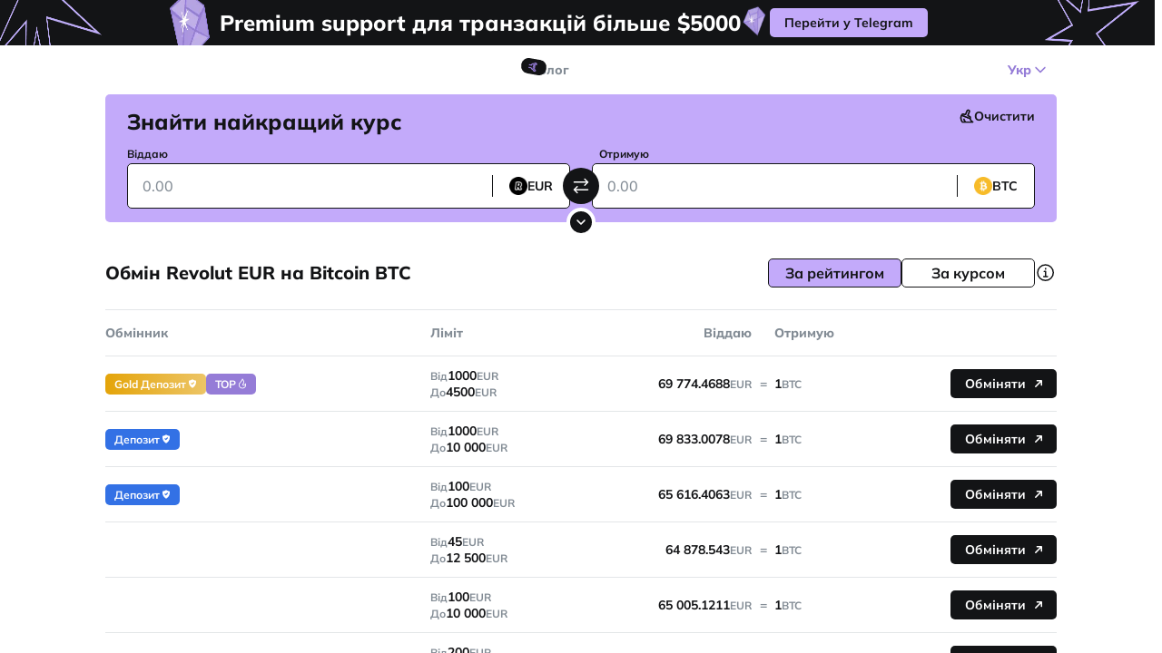

--- FILE ---
content_type: text/html;charset=utf-8
request_url: https://obmify.com/eur-rev-to-btc
body_size: 102817
content:
<!DOCTYPE html><html  translate="no" lang="uk"><head><meta charset="utf-8">
<meta name="viewport" content="width=device-width, initial-scale=1, viewport-fit=cover, maximum-scale=1">
<title>Обмін Revolut EUR на Bitcoin BTC – Obmify</title>
<link rel="preconnect" href="https://dev.visualwebsiteoptimizer.com">
<style>.resize-observer[data-v-b329ee4c]{background-color:transparent;border:none;opacity:0}.resize-observer[data-v-b329ee4c],.resize-observer[data-v-b329ee4c] object{display:block;height:100%;left:0;overflow:hidden;pointer-events:none;position:absolute;top:0;width:100%;z-index:-1}.v-popper__popper{left:0;outline:none;top:0;z-index:10000}.v-popper__popper.v-popper__popper--hidden{opacity:0;pointer-events:none;transition:opacity .15s,visibility .15s;visibility:hidden}.v-popper__popper.v-popper__popper--shown{opacity:1;transition:opacity .15s;visibility:visible}.v-popper__popper.v-popper__popper--skip-transition,.v-popper__popper.v-popper__popper--skip-transition>.v-popper__wrapper{transition:none!important}.v-popper__backdrop{display:none;height:100%;left:0;position:absolute;top:0;width:100%}.v-popper__inner{box-sizing:border-box;overflow-y:auto;position:relative}.v-popper__inner>div{max-height:inherit;max-width:inherit;position:relative;z-index:1}.v-popper__arrow-container{height:10px;position:absolute;width:10px}.v-popper__popper--arrow-overflow .v-popper__arrow-container,.v-popper__popper--no-positioning .v-popper__arrow-container{display:none}.v-popper__arrow-inner,.v-popper__arrow-outer{border-style:solid;height:0;left:0;position:absolute;top:0;width:0}.v-popper__arrow-inner{border-width:7px;visibility:hidden}.v-popper__arrow-outer{border-width:6px}.v-popper__popper[data-popper-placement^=bottom] .v-popper__arrow-inner,.v-popper__popper[data-popper-placement^=top] .v-popper__arrow-inner{left:-2px}.v-popper__popper[data-popper-placement^=bottom] .v-popper__arrow-outer,.v-popper__popper[data-popper-placement^=top] .v-popper__arrow-outer{left:-1px}.v-popper__popper[data-popper-placement^=top] .v-popper__arrow-inner,.v-popper__popper[data-popper-placement^=top] .v-popper__arrow-outer{border-bottom-color:transparent!important;border-bottom-width:0;border-left-color:transparent!important;border-right-color:transparent!important}.v-popper__popper[data-popper-placement^=top] .v-popper__arrow-inner{top:-2px}.v-popper__popper[data-popper-placement^=bottom] .v-popper__arrow-container{top:0}.v-popper__popper[data-popper-placement^=bottom] .v-popper__arrow-inner,.v-popper__popper[data-popper-placement^=bottom] .v-popper__arrow-outer{border-left-color:transparent!important;border-right-color:transparent!important;border-top-color:transparent!important;border-top-width:0}.v-popper__popper[data-popper-placement^=bottom] .v-popper__arrow-inner{top:-4px}.v-popper__popper[data-popper-placement^=bottom] .v-popper__arrow-outer{top:-6px}.v-popper__popper[data-popper-placement^=left] .v-popper__arrow-inner,.v-popper__popper[data-popper-placement^=right] .v-popper__arrow-inner{top:-2px}.v-popper__popper[data-popper-placement^=left] .v-popper__arrow-outer,.v-popper__popper[data-popper-placement^=right] .v-popper__arrow-outer{top:-1px}.v-popper__popper[data-popper-placement^=right] .v-popper__arrow-inner,.v-popper__popper[data-popper-placement^=right] .v-popper__arrow-outer{border-bottom-color:transparent!important;border-left-color:transparent!important;border-left-width:0;border-top-color:transparent!important}.v-popper__popper[data-popper-placement^=right] .v-popper__arrow-inner{left:-4px}.v-popper__popper[data-popper-placement^=right] .v-popper__arrow-outer{left:-6px}.v-popper__popper[data-popper-placement^=left] .v-popper__arrow-container{right:-10px}.v-popper__popper[data-popper-placement^=left] .v-popper__arrow-inner,.v-popper__popper[data-popper-placement^=left] .v-popper__arrow-outer{border-bottom-color:transparent!important;border-right-color:transparent!important;border-right-width:0;border-top-color:transparent!important}.v-popper__popper[data-popper-placement^=left] .v-popper__arrow-inner{left:-2px}.v-popper--theme-tooltip .v-popper__inner{background:#000c;border-radius:6px;color:#fff;padding:7px 12px 6px}.v-popper--theme-tooltip .v-popper__arrow-outer{border-color:#000c}.v-popper--theme-dropdown .v-popper__inner{background:#fff;border:1px solid #ddd;border-radius:6px;box-shadow:0 6px 30px #0000001a;color:#000}.v-popper--theme-dropdown .v-popper__arrow-inner{border-color:#fff;visibility:visible}.v-popper--theme-dropdown .v-popper__arrow-outer{border-color:#ddd}@font-face{font-family:swiper-icons;font-style:normal;font-weight:400;src:url(data:application/font-woff;charset=utf-8;base64,\ [base64]//wADZ2x5ZgAAAywAAADMAAAD2MHtryVoZWFkAAABbAAAADAAAAA2E2+eoWhoZWEAAAGcAAAAHwAAACQC9gDzaG10eAAAAigAAAAZAAAArgJkABFsb2NhAAAC0AAAAFoAAABaFQAUGG1heHAAAAG8AAAAHwAAACAAcABAbmFtZQAAA/gAAAE5AAACXvFdBwlwb3N0AAAFNAAAAGIAAACE5s74hXjaY2BkYGAAYpf5Hu/j+W2+MnAzMYDAzaX6QjD6/4//Bxj5GA8AuRwMYGkAPywL13jaY2BkYGA88P8Agx4j+/8fQDYfA1AEBWgDAIB2BOoAeNpjYGRgYNBh4GdgYgABEMnIABJzYNADCQAACWgAsQB42mNgYfzCOIGBlYGB0YcxjYGBwR1Kf2WQZGhhYGBiYGVmgAFGBiQQkOaawtDAoMBQxXjg/wEGPcYDDA4wNUA2CCgwsAAAO4EL6gAAeNpj2M0gyAACqxgGNWBkZ2D4/wMA+xkDdgAAAHjaY2BgYGaAYBkGRgYQiAHyGMF8FgYHIM3DwMHABGQrMOgyWDLEM1T9/w8UBfEMgLzE////P/5//f/V/xv+r4eaAAeMbAxwIUYmIMHEgKYAYjUcsDAwsLKxc3BycfPw8jEQA/[base64]/uznmfPFBNODM2K7MTQ45YEAZqGP81AmGGcF3iPqOop0r1SPTaTbVkfUe4HXj97wYE+yNwWYxwWu4v1ugWHgo3S1XdZEVqWM7ET0cfnLGxWfkgR42o2PvWrDMBSFj/IHLaF0zKjRgdiVMwScNRAoWUoH78Y2icB/yIY09An6AH2Bdu/UB+yxopYshQiEvnvu0dURgDt8QeC8PDw7Fpji3fEA4z/PEJ6YOB5hKh4dj3EvXhxPqH/SKUY3rJ7srZ4FZnh1PMAtPhwP6fl2PMJMPDgeQ4rY8YT6Gzao0eAEA409DuggmTnFnOcSCiEiLMgxCiTI6Cq5DZUd3Qmp10vO0LaLTd2cjN4fOumlc7lUYbSQcZFkutRG7g6JKZKy0RmdLY680CDnEJ+UMkpFFe1RN7nxdVpXrC4aTtnaurOnYercZg2YVmLN/d/gczfEimrE/fs/bOuq29Zmn8tloORaXgZgGa78yO9/cnXm2BpaGvq25Dv9S4E9+5SIc9PqupJKhYFSSl47+Qcr1mYNAAAAeNptw0cKwkAAAMDZJA8Q7OUJvkLsPfZ6zFVERPy8qHh2YER+3i/BP83vIBLLySsoKimrqKqpa2hp6+jq6RsYGhmbmJqZSy0sraxtbO3sHRydnEMU4uR6yx7JJXveP7WrDycAAAAAAAH//wACeNpjYGRgYOABYhkgZgJCZgZNBkYGLQZtIJsFLMYAAAw3ALgAeNolizEKgDAQBCchRbC2sFER0YD6qVQiBCv/H9ezGI6Z5XBAw8CBK/m5iQQVauVbXLnOrMZv2oLdKFa8Pjuru2hJzGabmOSLzNMzvutpB3N42mNgZGBg4GKQYzBhYMxJLMlj4GBgAYow/P/PAJJhLM6sSoWKfWCAAwDAjgbRAAB42mNgYGBkAIIbCZo5IPrmUn0hGA0AO8EFTQAA)}:root{--swiper-theme-color:#007aff}:host{display:block;margin-left:auto;margin-right:auto;position:relative;z-index:1}.swiper{display:block;list-style:none;margin-left:auto;margin-right:auto;overflow:hidden;padding:0;position:relative;z-index:1}.swiper-vertical>.swiper-wrapper{flex-direction:column}.swiper-wrapper{box-sizing:content-box;display:flex;height:100%;position:relative;transition-property:transform;transition-timing-function:var(--swiper-wrapper-transition-timing-function,initial);width:100%;z-index:1}.swiper-android .swiper-slide,.swiper-ios .swiper-slide,.swiper-wrapper{transform:translateZ(0)}.swiper-horizontal{touch-action:pan-y}.swiper-vertical{touch-action:pan-x}.swiper-slide{display:block;flex-shrink:0;height:100%;position:relative;transition-property:transform;width:100%}.swiper-slide-invisible-blank{visibility:hidden}.swiper-autoheight,.swiper-autoheight .swiper-slide{height:auto}.swiper-autoheight .swiper-wrapper{align-items:flex-start;transition-property:transform,height}.swiper-backface-hidden .swiper-slide{backface-visibility:hidden;transform:translateZ(0)}.swiper-3d.swiper-css-mode .swiper-wrapper{perspective:1200px}.swiper-3d .swiper-wrapper{transform-style:preserve-3d}.swiper-3d{perspective:1200px}.swiper-3d .swiper-cube-shadow,.swiper-3d .swiper-slide{transform-style:preserve-3d}.swiper-css-mode>.swiper-wrapper{-ms-overflow-style:none;overflow:auto;scrollbar-width:none}.swiper-css-mode>.swiper-wrapper::-webkit-scrollbar{display:none}.swiper-css-mode>.swiper-wrapper>.swiper-slide{scroll-snap-align:start start}.swiper-css-mode.swiper-horizontal>.swiper-wrapper{scroll-snap-type:x mandatory}.swiper-css-mode.swiper-vertical>.swiper-wrapper{scroll-snap-type:y mandatory}.swiper-css-mode.swiper-free-mode>.swiper-wrapper{scroll-snap-type:none}.swiper-css-mode.swiper-free-mode>.swiper-wrapper>.swiper-slide{scroll-snap-align:none}.swiper-css-mode.swiper-centered>.swiper-wrapper:before{content:"";flex-shrink:0;order:9999}.swiper-css-mode.swiper-centered>.swiper-wrapper>.swiper-slide{scroll-snap-align:center center;scroll-snap-stop:always}.swiper-css-mode.swiper-centered.swiper-horizontal>.swiper-wrapper>.swiper-slide:first-child{margin-inline-start:var(--swiper-centered-offset-before)}.swiper-css-mode.swiper-centered.swiper-horizontal>.swiper-wrapper:before{height:100%;min-height:1px;width:var(--swiper-centered-offset-after)}.swiper-css-mode.swiper-centered.swiper-vertical>.swiper-wrapper>.swiper-slide:first-child{margin-block-start:var(--swiper-centered-offset-before)}.swiper-css-mode.swiper-centered.swiper-vertical>.swiper-wrapper:before{height:var(--swiper-centered-offset-after);min-width:1px;width:100%}.swiper-3d .swiper-slide-shadow,.swiper-3d .swiper-slide-shadow-bottom,.swiper-3d .swiper-slide-shadow-left,.swiper-3d .swiper-slide-shadow-right,.swiper-3d .swiper-slide-shadow-top{height:100%;left:0;pointer-events:none;position:absolute;top:0;width:100%;z-index:10}.swiper-3d .swiper-slide-shadow{background:#00000026}.swiper-3d .swiper-slide-shadow-left{background-image:linear-gradient(270deg,rgba(0,0,0,.5),transparent)}.swiper-3d .swiper-slide-shadow-right{background-image:linear-gradient(90deg,rgba(0,0,0,.5),transparent)}.swiper-3d .swiper-slide-shadow-top{background-image:linear-gradient(0deg,rgba(0,0,0,.5),transparent)}.swiper-3d .swiper-slide-shadow-bottom{background-image:linear-gradient(180deg,rgba(0,0,0,.5),transparent)}.swiper-lazy-preloader{border:4px solid var(--swiper-preloader-color,var(--swiper-theme-color));border-radius:50%;border-top:4px solid transparent;box-sizing:border-box;height:42px;left:50%;margin-left:-21px;margin-top:-21px;position:absolute;top:50%;transform-origin:50%;width:42px;z-index:10}.swiper-watch-progress .swiper-slide-visible .swiper-lazy-preloader,.swiper:not(.swiper-watch-progress) .swiper-lazy-preloader{animation:swiper-preloader-spin 1s linear infinite}.swiper-lazy-preloader-white{--swiper-preloader-color:#fff}.swiper-lazy-preloader-black{--swiper-preloader-color:#000}@keyframes swiper-preloader-spin{0%{transform:rotate(0)}to{transform:rotate(1turn)}}.swiper-pagination{position:absolute;text-align:center;transform:translateZ(0);transition:opacity .3s;z-index:10}.swiper-pagination.swiper-pagination-hidden{opacity:0}.swiper-pagination-disabled>.swiper-pagination,.swiper-pagination.swiper-pagination-disabled{display:none!important}.swiper-horizontal>.swiper-pagination-bullets,.swiper-pagination-bullets.swiper-pagination-horizontal,.swiper-pagination-custom,.swiper-pagination-fraction{bottom:var(--swiper-pagination-bottom,8px);left:0;top:var(--swiper-pagination-top,auto);width:100%}.swiper-pagination-bullets-dynamic{font-size:0;overflow:hidden}.swiper-pagination-bullets-dynamic .swiper-pagination-bullet{position:relative;transform:scale(.33)}.swiper-pagination-bullets-dynamic .swiper-pagination-bullet-active,.swiper-pagination-bullets-dynamic .swiper-pagination-bullet-active-main{transform:scale(1)}.swiper-pagination-bullets-dynamic .swiper-pagination-bullet-active-prev{transform:scale(.66)}.swiper-pagination-bullets-dynamic .swiper-pagination-bullet-active-prev-prev{transform:scale(.33)}.swiper-pagination-bullets-dynamic .swiper-pagination-bullet-active-next{transform:scale(.66)}.swiper-pagination-bullets-dynamic .swiper-pagination-bullet-active-next-next{transform:scale(.33)}.swiper-pagination-bullet{background:var(--swiper-pagination-bullet-inactive-color,#000);border-radius:var(--swiper-pagination-bullet-border-radius,50%);display:inline-block;height:var(--swiper-pagination-bullet-height,var(--swiper-pagination-bullet-size,8px));opacity:var(--swiper-pagination-bullet-inactive-opacity,.2);width:var(--swiper-pagination-bullet-width,var(--swiper-pagination-bullet-size,8px))}button.swiper-pagination-bullet{-webkit-appearance:none;-moz-appearance:none;appearance:none;border:none;box-shadow:none;margin:0;padding:0}.swiper-pagination-clickable .swiper-pagination-bullet{cursor:pointer}.swiper-pagination-bullet:only-child{display:none!important}.swiper-pagination-bullet-active{background:var(--swiper-pagination-color,var(--swiper-theme-color));opacity:var(--swiper-pagination-bullet-opacity,1)}.swiper-pagination-vertical.swiper-pagination-bullets,.swiper-vertical>.swiper-pagination-bullets{left:var(--swiper-pagination-left,auto);right:var(--swiper-pagination-right,8px);top:50%;transform:translate3d(0,-50%,0)}.swiper-pagination-vertical.swiper-pagination-bullets .swiper-pagination-bullet,.swiper-vertical>.swiper-pagination-bullets .swiper-pagination-bullet{display:block;margin:var(--swiper-pagination-bullet-vertical-gap,6px) 0}.swiper-pagination-vertical.swiper-pagination-bullets.swiper-pagination-bullets-dynamic,.swiper-vertical>.swiper-pagination-bullets.swiper-pagination-bullets-dynamic{top:50%;transform:translateY(-50%);width:8px}.swiper-pagination-vertical.swiper-pagination-bullets.swiper-pagination-bullets-dynamic .swiper-pagination-bullet,.swiper-vertical>.swiper-pagination-bullets.swiper-pagination-bullets-dynamic .swiper-pagination-bullet{display:inline-block;transition:transform .2s,top .2s}.swiper-horizontal>.swiper-pagination-bullets .swiper-pagination-bullet,.swiper-pagination-horizontal.swiper-pagination-bullets .swiper-pagination-bullet{margin:0 var(--swiper-pagination-bullet-horizontal-gap,4px)}.swiper-horizontal>.swiper-pagination-bullets.swiper-pagination-bullets-dynamic,.swiper-pagination-horizontal.swiper-pagination-bullets.swiper-pagination-bullets-dynamic{left:50%;transform:translate(-50%);white-space:nowrap}.swiper-horizontal>.swiper-pagination-bullets.swiper-pagination-bullets-dynamic .swiper-pagination-bullet,.swiper-pagination-horizontal.swiper-pagination-bullets.swiper-pagination-bullets-dynamic .swiper-pagination-bullet{transition:transform .2s,left .2s}.swiper-horizontal.swiper-rtl>.swiper-pagination-bullets-dynamic .swiper-pagination-bullet{transition:transform .2s,right .2s}.swiper-pagination-fraction{color:var(--swiper-pagination-fraction-color,inherit)}.swiper-pagination-progressbar{background:var(--swiper-pagination-progressbar-bg-color,rgba(0,0,0,.25));position:absolute}.swiper-pagination-progressbar .swiper-pagination-progressbar-fill{background:var(--swiper-pagination-color,var(--swiper-theme-color));height:100%;left:0;position:absolute;top:0;transform:scale(0);transform-origin:left top;width:100%}.swiper-rtl .swiper-pagination-progressbar .swiper-pagination-progressbar-fill{transform-origin:right top}.swiper-horizontal>.swiper-pagination-progressbar,.swiper-pagination-progressbar.swiper-pagination-horizontal,.swiper-pagination-progressbar.swiper-pagination-vertical.swiper-pagination-progressbar-opposite,.swiper-vertical>.swiper-pagination-progressbar.swiper-pagination-progressbar-opposite{height:var(--swiper-pagination-progressbar-size,4px);left:0;top:0;width:100%}.swiper-horizontal>.swiper-pagination-progressbar.swiper-pagination-progressbar-opposite,.swiper-pagination-progressbar.swiper-pagination-horizontal.swiper-pagination-progressbar-opposite,.swiper-pagination-progressbar.swiper-pagination-vertical,.swiper-vertical>.swiper-pagination-progressbar{height:100%;left:0;top:0;width:var(--swiper-pagination-progressbar-size,4px)}.swiper-pagination-lock{display:none}:root{--swiper-navigation-size:44px}.swiper-button-next,.swiper-button-prev{align-items:center;color:var(--swiper-navigation-color,var(--swiper-theme-color));cursor:pointer;display:flex;height:var(--swiper-navigation-size);justify-content:center;margin-top:calc(0px - var(--swiper-navigation-size)/2);position:absolute;top:var(--swiper-navigation-top-offset,50%);width:calc(var(--swiper-navigation-size)/44*27);z-index:10}.swiper-button-next.swiper-button-disabled,.swiper-button-prev.swiper-button-disabled{cursor:auto;opacity:.35;pointer-events:none}.swiper-button-next.swiper-button-hidden,.swiper-button-prev.swiper-button-hidden{cursor:auto;opacity:0;pointer-events:none}.swiper-navigation-disabled .swiper-button-next,.swiper-navigation-disabled .swiper-button-prev{display:none!important}.swiper-button-next svg,.swiper-button-prev svg{height:100%;-o-object-fit:contain;object-fit:contain;transform-origin:center;width:100%}.swiper-rtl .swiper-button-next svg,.swiper-rtl .swiper-button-prev svg{transform:rotate(180deg)}.swiper-button-prev,.swiper-rtl .swiper-button-next{left:var(--swiper-navigation-sides-offset,10px);right:auto}.swiper-button-lock{display:none}.swiper-button-next:after,.swiper-button-prev:after{font-family:swiper-icons;font-size:var(--swiper-navigation-size);font-variant:normal;letter-spacing:0;line-height:1;text-transform:none!important}.swiper-button-prev:after,.swiper-rtl .swiper-button-next:after{content:"prev"}.swiper-button-next,.swiper-rtl .swiper-button-prev{left:auto;right:var(--swiper-navigation-sides-offset,10px)}.swiper-button-next:after,.swiper-rtl .swiper-button-prev:after{content:"next"}article,aside,audio,command,datagrid,details,dialog,embed,figcaption,figure,footer,header,hgroup,menu,nav,section,summary,video,wbr{display:block}bdi,figcaption,keygen,mark,meter,progress,rp,rt,ruby,time{display:inline}acronym,applet,big,center,dir,font,frame,frameset,noframes,s,strike,tt,u,xmp{display:none}a,abbr,area,article,aside,audio,b,bdo,blockquote,body,button,canvas,caption,cite,code,col,colgroup,command,datalist,dd,del,details,dfn,dialog,div,dl,dt,em,embed,fieldset,figure,form,h1,h2,h3,h4,h5,h6,head,header,hgroup,hr,html,i,iframe,img,input,ins,kbd,keygen,label,legend,li,map,mark,menu,meter,nav,noscript,object,ol,optgroup,option,output,p,param,pre,progress,q,rp,rt,ruby,samp,section,select,small,span,strong,sub,sup,table,tbody,td,textarea,tfoot,th,thead,time,tr,ul,var,video{background:transparent;border:0;color:currentColor;font-size:100%;font:inherit;margin:0;outline:none;padding:0;resize:none;text-align:inherit;text-decoration:none;vertical-align:baseline}body{line-height:1;text-align:left}ol,ul{list-style:none}blockquote,q{quotes:none}blockquote:after,blockquote:before,q:after,q:before{content:"";content:none}table{border-collapse:collapse;border-spacing:0}*{box-sizing:border-box}@keyframes shakeX{0%,to{transform:translateZ(0)}10%,30%,50%,70%,90%{transform:translate3d(-5px,0,0)}20%,40%,60%,80%{transform:translate3d(5px,0,0)}}@keyframes fadeIn{0%{opacity:0}to{opacity:1}}@keyframes fadeOut{0%{opacity:1}to{opacity:0}}@keyframes spin{0%{transform:rotate(0)}to{transform:rotate(1turn)}}body .Vue-Toastification__container .Vue-Toastification__toast{border-radius:5px;box-shadow:0 10px 50px #b7b3c34d;font-size:14px;font-weight:700;line-height:130%;max-width:340px!important;min-height:0;padding:6px 12px;-webkit-user-select:none;-moz-user-select:none;user-select:none}body .Vue-Toastification__container .Vue-Toastification__toast--error{background-color:var(--color-blue-primary-light);color:var(--color-text-regular)}@media only screen and (max-width:768px){body .Vue-Toastification__container .Vue-Toastification__toast{border-radius:5px;margin-bottom:.5rem}}body .Vue-Toastification__container .Vue-Toastification__icon{height:21px;margin:auto 8px auto 0;width:21px}.Vue-Toastification__toast--rtl body .Vue-Toastification__container .Vue-Toastification__icon{margin:auto 0 auto 8px}body .Vue-Toastification__container .Vue-Toastification__progress-bar{height:2px}body .Vue-Toastification__container .Vue-Toastification__transition-enter-active{animation-duration:.75s;animation-fill-mode:both;animation-name:fadeIn}body .Vue-Toastification__container .Vue-Toastification__transition-leave-active{animation-duration:.75s;animation-fill-mode:both;animation-name:fadeOut}body .Vue-Toastification__container .Vue-Toastification__transition-move{transition-duration:.4s;transition-property:all;transition-timing-function:ease-in-out}@media only screen and (max-width:768px){body .Vue-Toastification__container.top-right{flex-direction:column;margin-top:76px;padding:0 20px 32px}body .Vue-Toastification__container.top-right:after{background:linear-gradient(180deg,#fff0,#ffffffc7 91.03%);bottom:0;content:"";height:100px;left:0;opacity:0;pointer-events:none;position:absolute;transition:.3s;width:100%;z-index:-1}body .Vue-Toastification__container.top-right:not(:empty):after{opacity:1}body .Vue-Toastification__container.top-right .Vue-Toastification__toast{min-width:100%}}.v-popper--theme-tooltip .v-popper__inner{background-color:var(--color-bg-white)!important;border-radius:5px!important;box-shadow:0 10px 50px #b7b3c34d!important;color:var(--color-text-secondary)!important;font-size:12px!important;font-weight:600!important;line-height:140%!important;max-width:236px!important;padding:6px 10px!important}.v-popper--theme-tooltip .v-popper__inner strong{font-weight:700!important;line-height:125%!important}.v-popper--theme-tooltip .v-popper__arrow-outer{border-color:var(--color-bg-white)!important}.ce-block{animation:fade-in .3s ease;animation-fill-mode:none}.ce-block:first-of-type{margin-top:0}.ce-block a{color:var(--color-primary);cursor:pointer;text-decoration:underline}.ce-block--stretched .ce-block__content{max-width:none}.ce-block__content{margin:0 auto;position:relative;transition:background-color .15s ease}.image-tool--stretched .image-tool__image-picture{width:100%}.cdx-block{padding:.4em 0}.ce-header{word-wrap:break-word;margin:0;outline:none;padding:10px 0 20px}.ce-header--h1{color:var(--color-secondary-dark)}.ce-header--h2{font-size:20px}.ce-header--h2,.ce-header--h3{color:var(--color-secondary-dark);font-weight:800;line-height:24px}.ce-header--h3{font-size:16px}.ce-header--h4,.ce-header--h5,.ce-header--h6,.ce-paragraph{color:var(--color-secondary-dark)}.ce-paragraph{outline:none}.codex-editor__redactor{padding-bottom:72px!important}.cdx-list{margin-left:14px;outline:none}.cdx-list__item{color:var(--color-secondary-dark);padding:5.5px 0 5.5px 3px}.cdx-list__item::marker{font-variant-numeric:tabular-nums;text-align:start!important;-moz-text-align-last:start!important;text-align-last:start!important;text-indent:0!important;text-transform:none;unicode-bidi:isolate}@font-face{font-display:swap;font-family:Klaster Sans Trial;font-style:normal;font-weight:900;src:url(/_nuxt/klastersanstrial-heavy.C-Ndal37.woff2) format("woff2")}.ps{-ms-overflow-style:none;overflow:hidden!important;overflow-anchor:none;touch-action:auto;-ms-touch-action:auto}.ps__rail-x{bottom:0;height:15px}.ps__rail-x,.ps__rail-y{display:none;opacity:0;position:absolute;transition:background-color .2s linear,opacity .2s linear;-webkit-transition:background-color .2s linear,opacity .2s linear}.ps__rail-y{right:0;width:15px}.ps--active-x>.ps__rail-x,.ps--active-y>.ps__rail-y{background-color:transparent;display:block}.ps--focus>.ps__rail-x,.ps--focus>.ps__rail-y,.ps--scrolling-x>.ps__rail-x,.ps--scrolling-y>.ps__rail-y,.ps:hover>.ps__rail-x,.ps:hover>.ps__rail-y{opacity:.6}.ps .ps__rail-x.ps--clicking,.ps .ps__rail-x:focus,.ps .ps__rail-x:hover,.ps .ps__rail-y.ps--clicking,.ps .ps__rail-y:focus,.ps .ps__rail-y:hover{background-color:#eee;opacity:.9}.ps__thumb-x{bottom:2px;height:6px;transition:background-color .2s linear,height .2s ease-in-out;-webkit-transition:background-color .2s linear,height .2s ease-in-out}.ps__thumb-x,.ps__thumb-y{background-color:#aaa;border-radius:6px;position:absolute}.ps__thumb-y{right:2px;transition:background-color .2s linear,width .2s ease-in-out;-webkit-transition:background-color .2s linear,width .2s ease-in-out;width:6px}.ps__rail-x.ps--clicking .ps__thumb-x,.ps__rail-x:focus>.ps__thumb-x,.ps__rail-x:hover>.ps__thumb-x{background-color:#999;height:11px}.ps__rail-y.ps--clicking .ps__thumb-y,.ps__rail-y:focus>.ps__thumb-y,.ps__rail-y:hover>.ps__thumb-y{background-color:#999;width:11px}@supports (-ms-overflow-style:none){.ps{overflow:auto!important}}@media(-ms-high-contrast:none),screen and (-ms-high-contrast:active){.ps{overflow:auto!important}}.ps{position:relative}:root{--color-bg-black:#131416;--color-bg-black-active:#222324;--color-bg-grey:#474d52;--color-bg-secondary:#838c95;--color-bg-light:#f7f7f8;--color-bg-lighten:#d2d9e1;--color-bg-overlay:hsla(206,6%,79%,.54);--color-bg-white:#fff;--color-border-black:#131416;--color-border-secondary:#838c95;--color-border-light:#e3e6e8;--color-text-regular:#131416;--color-text-grey:#474d52;--color-text-secondary:#838c95;--color-text-placeholder:#838c95;--color-text-light:#d2d9e1;--color-text-white:#fff;--color-success:#55c948;--color-success-dark:#3fab33;--color-success-light:#7ad56f;--color-danger:#ff816b;--color-danger-dark:#ff5638;--color-danger-light:#ffac9e;--color-warning:#f7bb29;--color-warning-dark:#e4a409;--color-warning-light:#f9cb5a;--color-primary-darken:#8163cf;--color-primary-dark:#957cd7;--color-primary:#c3aafa;--color-primary-light:#d7c7fb;--color-primary-lighten:#ebddfe;--color-primary-alpha-1:rgba(149,124,215,.39);--color-blue-primary-light:#a6c4ff;--tranisition-default:all .3s linear;--tranisition-bg-color:background-color .3s linear;--tranisition-transform:transform .3s linear;--tranisition-opacity:opacity .3s linear}*{-webkit-tap-highlight-color:transparent;-webkit-overflow-scrolling:touch}body,html{color:var(--color-text-regular);font-family:Mulish,Roboto,Arial,sans-serif;font-size:16px;height:100%;overflow:hidden}#__nuxt{height:100%;overflow-x:hidden;overflow-y:scroll}img{pointer-events:none;-webkit-user-select:none;-moz-user-select:none;user-select:none}picture>img{height:100%;width:100%}input::-webkit-inner-spin-button,input::-webkit-outer-spin-button{-webkit-appearance:none;margin:0}input[type=number]{-moz-appearance:textfield}input[type=range]{-webkit-appearance:none;-moz-appearance:none;appearance:none;border-radius:100px;cursor:pointer;height:8px;outline:none;width:100%}input[type=range]::-webkit-slider-thumb{-webkit-appearance:none;appearance:none;background-color:#fff;border:4px solid #000;border-radius:50%;height:20px;-webkit-transition:.2s ease-in-out;transition:.2s ease-in-out;width:20px}input[type=range]::-moz-range-thumb{background-color:#fff;border:4px solid #000;border-radius:50%;height:20px;-moz-transition:.2s ease-in-out;transition:.2s ease-in-out;width:20px}::-webkit-scrollbar{width:0}::-webkit-scrollbar-thumb,::-webkit-scrollbar-track{background:#ccc0}@media(min-width:1024px){::-webkit-scrollbar{width:8px}::-webkit-scrollbar-track{background:#ccc0}::-webkit-scrollbar-thumb{background:#e3e5e8;border-radius:100px}::-webkit-scrollbar-thumb:hover{background:#c3c5c8}}.grecaptcha-badge{visibility:hidden}</style>
<style>@font-face{font-display:swap;font-family:Mulish;font-style:normal;font-weight:500;src:url(/_nuxt/Mulish-normal-500-cyrillic-ext.B3XMVzw1.woff2) format("woff2");unicode-range:u+0460-052f,u+1c80-1c8a,u+20b4,u+2de0-2dff,u+a640-a69f,u+fe2e-fe2f}@font-face{font-display:swap;font-family:Mulish;font-style:normal;font-weight:500;src:url(/_nuxt/Mulish-normal-500-cyrillic.Cxxi75Cn.woff2) format("woff2");unicode-range:u+0301,u+0400-045f,u+0490-0491,u+04b0-04b1,u+2116}@font-face{font-display:swap;font-family:Mulish;font-style:normal;font-weight:500;src:url(/_nuxt/Mulish-normal-500-vietnamese.CiTUBHt1.woff2) format("woff2");unicode-range:u+0102-0103,u+0110-0111,u+0128-0129,u+0168-0169,u+01a0-01a1,u+01af-01b0,u+0300-0301,u+0303-0304,u+0308-0309,u+0323,u+0329,u+1ea0-1ef9,u+20ab}@font-face{font-display:swap;font-family:Mulish;font-style:normal;font-weight:500;src:url(/_nuxt/Mulish-normal-500-latin-ext.BHZ6ODhS.woff2) format("woff2");unicode-range:u+0100-02ba,u+02bd-02c5,u+02c7-02cc,u+02ce-02d7,u+02dd-02ff,u+0304,u+0308,u+0329,u+1d00-1dbf,u+1e00-1e9f,u+1ef2-1eff,u+2020,u+20a0-20ab,u+20ad-20c0,u+2113,u+2c60-2c7f,u+a720-a7ff}@font-face{font-display:swap;font-family:Mulish;font-style:normal;font-weight:500;src:url(/_nuxt/Mulish-normal-500-latin.WL5YNY-W.woff2) format("woff2");unicode-range:u+00??,u+0131,u+0152-0153,u+02bb-02bc,u+02c6,u+02da,u+02dc,u+0304,u+0308,u+0329,u+2000-206f,u+20ac,u+2122,u+2191,u+2193,u+2212,u+2215,u+feff,u+fffd}@font-face{font-display:swap;font-family:Mulish;font-style:normal;font-weight:600;src:url(/_nuxt/Mulish-normal-500-cyrillic-ext.B3XMVzw1.woff2) format("woff2");unicode-range:u+0460-052f,u+1c80-1c8a,u+20b4,u+2de0-2dff,u+a640-a69f,u+fe2e-fe2f}@font-face{font-display:swap;font-family:Mulish;font-style:normal;font-weight:600;src:url(/_nuxt/Mulish-normal-500-cyrillic.Cxxi75Cn.woff2) format("woff2");unicode-range:u+0301,u+0400-045f,u+0490-0491,u+04b0-04b1,u+2116}@font-face{font-display:swap;font-family:Mulish;font-style:normal;font-weight:600;src:url(/_nuxt/Mulish-normal-500-vietnamese.CiTUBHt1.woff2) format("woff2");unicode-range:u+0102-0103,u+0110-0111,u+0128-0129,u+0168-0169,u+01a0-01a1,u+01af-01b0,u+0300-0301,u+0303-0304,u+0308-0309,u+0323,u+0329,u+1ea0-1ef9,u+20ab}@font-face{font-display:swap;font-family:Mulish;font-style:normal;font-weight:600;src:url(/_nuxt/Mulish-normal-500-latin-ext.BHZ6ODhS.woff2) format("woff2");unicode-range:u+0100-02ba,u+02bd-02c5,u+02c7-02cc,u+02ce-02d7,u+02dd-02ff,u+0304,u+0308,u+0329,u+1d00-1dbf,u+1e00-1e9f,u+1ef2-1eff,u+2020,u+20a0-20ab,u+20ad-20c0,u+2113,u+2c60-2c7f,u+a720-a7ff}@font-face{font-display:swap;font-family:Mulish;font-style:normal;font-weight:600;src:url(/_nuxt/Mulish-normal-500-latin.WL5YNY-W.woff2) format("woff2");unicode-range:u+00??,u+0131,u+0152-0153,u+02bb-02bc,u+02c6,u+02da,u+02dc,u+0304,u+0308,u+0329,u+2000-206f,u+20ac,u+2122,u+2191,u+2193,u+2212,u+2215,u+feff,u+fffd}@font-face{font-display:swap;font-family:Mulish;font-style:normal;font-weight:700;src:url(/_nuxt/Mulish-normal-500-cyrillic-ext.B3XMVzw1.woff2) format("woff2");unicode-range:u+0460-052f,u+1c80-1c8a,u+20b4,u+2de0-2dff,u+a640-a69f,u+fe2e-fe2f}@font-face{font-display:swap;font-family:Mulish;font-style:normal;font-weight:700;src:url(/_nuxt/Mulish-normal-500-cyrillic.Cxxi75Cn.woff2) format("woff2");unicode-range:u+0301,u+0400-045f,u+0490-0491,u+04b0-04b1,u+2116}@font-face{font-display:swap;font-family:Mulish;font-style:normal;font-weight:700;src:url(/_nuxt/Mulish-normal-500-vietnamese.CiTUBHt1.woff2) format("woff2");unicode-range:u+0102-0103,u+0110-0111,u+0128-0129,u+0168-0169,u+01a0-01a1,u+01af-01b0,u+0300-0301,u+0303-0304,u+0308-0309,u+0323,u+0329,u+1ea0-1ef9,u+20ab}@font-face{font-display:swap;font-family:Mulish;font-style:normal;font-weight:700;src:url(/_nuxt/Mulish-normal-500-latin-ext.BHZ6ODhS.woff2) format("woff2");unicode-range:u+0100-02ba,u+02bd-02c5,u+02c7-02cc,u+02ce-02d7,u+02dd-02ff,u+0304,u+0308,u+0329,u+1d00-1dbf,u+1e00-1e9f,u+1ef2-1eff,u+2020,u+20a0-20ab,u+20ad-20c0,u+2113,u+2c60-2c7f,u+a720-a7ff}@font-face{font-display:swap;font-family:Mulish;font-style:normal;font-weight:700;src:url(/_nuxt/Mulish-normal-500-latin.WL5YNY-W.woff2) format("woff2");unicode-range:u+00??,u+0131,u+0152-0153,u+02bb-02bc,u+02c6,u+02da,u+02dc,u+0304,u+0308,u+0329,u+2000-206f,u+20ac,u+2122,u+2191,u+2193,u+2212,u+2215,u+feff,u+fffd}@font-face{font-display:swap;font-family:Mulish;font-style:normal;font-weight:800;src:url(/_nuxt/Mulish-normal-500-cyrillic-ext.B3XMVzw1.woff2) format("woff2");unicode-range:u+0460-052f,u+1c80-1c8a,u+20b4,u+2de0-2dff,u+a640-a69f,u+fe2e-fe2f}@font-face{font-display:swap;font-family:Mulish;font-style:normal;font-weight:800;src:url(/_nuxt/Mulish-normal-500-cyrillic.Cxxi75Cn.woff2) format("woff2");unicode-range:u+0301,u+0400-045f,u+0490-0491,u+04b0-04b1,u+2116}@font-face{font-display:swap;font-family:Mulish;font-style:normal;font-weight:800;src:url(/_nuxt/Mulish-normal-500-vietnamese.CiTUBHt1.woff2) format("woff2");unicode-range:u+0102-0103,u+0110-0111,u+0128-0129,u+0168-0169,u+01a0-01a1,u+01af-01b0,u+0300-0301,u+0303-0304,u+0308-0309,u+0323,u+0329,u+1ea0-1ef9,u+20ab}@font-face{font-display:swap;font-family:Mulish;font-style:normal;font-weight:800;src:url(/_nuxt/Mulish-normal-500-latin-ext.BHZ6ODhS.woff2) format("woff2");unicode-range:u+0100-02ba,u+02bd-02c5,u+02c7-02cc,u+02ce-02d7,u+02dd-02ff,u+0304,u+0308,u+0329,u+1d00-1dbf,u+1e00-1e9f,u+1ef2-1eff,u+2020,u+20a0-20ab,u+20ad-20c0,u+2113,u+2c60-2c7f,u+a720-a7ff}@font-face{font-display:swap;font-family:Mulish;font-style:normal;font-weight:800;src:url(/_nuxt/Mulish-normal-500-latin.WL5YNY-W.woff2) format("woff2");unicode-range:u+00??,u+0131,u+0152-0153,u+02bb-02bc,u+02c6,u+02da,u+02dc,u+0304,u+0308,u+0329,u+2000-206f,u+20ac,u+2122,u+2191,u+2193,u+2212,u+2215,u+feff,u+fffd}@font-face{font-display:swap;font-family:Mulish;font-style:normal;font-weight:900;src:url(/_nuxt/Mulish-normal-500-cyrillic-ext.B3XMVzw1.woff2) format("woff2");unicode-range:u+0460-052f,u+1c80-1c8a,u+20b4,u+2de0-2dff,u+a640-a69f,u+fe2e-fe2f}@font-face{font-display:swap;font-family:Mulish;font-style:normal;font-weight:900;src:url(/_nuxt/Mulish-normal-500-cyrillic.Cxxi75Cn.woff2) format("woff2");unicode-range:u+0301,u+0400-045f,u+0490-0491,u+04b0-04b1,u+2116}@font-face{font-display:swap;font-family:Mulish;font-style:normal;font-weight:900;src:url(/_nuxt/Mulish-normal-500-vietnamese.CiTUBHt1.woff2) format("woff2");unicode-range:u+0102-0103,u+0110-0111,u+0128-0129,u+0168-0169,u+01a0-01a1,u+01af-01b0,u+0300-0301,u+0303-0304,u+0308-0309,u+0323,u+0329,u+1ea0-1ef9,u+20ab}@font-face{font-display:swap;font-family:Mulish;font-style:normal;font-weight:900;src:url(/_nuxt/Mulish-normal-500-latin-ext.BHZ6ODhS.woff2) format("woff2");unicode-range:u+0100-02ba,u+02bd-02c5,u+02c7-02cc,u+02ce-02d7,u+02dd-02ff,u+0304,u+0308,u+0329,u+1d00-1dbf,u+1e00-1e9f,u+1ef2-1eff,u+2020,u+20a0-20ab,u+20ad-20c0,u+2113,u+2c60-2c7f,u+a720-a7ff}@font-face{font-display:swap;font-family:Mulish;font-style:normal;font-weight:900;src:url(/_nuxt/Mulish-normal-500-latin.WL5YNY-W.woff2) format("woff2");unicode-range:u+00??,u+0131,u+0152-0153,u+02bb-02bc,u+02c6,u+02da,u+02dc,u+0304,u+0308,u+0329,u+2000-206f,u+20ac,u+2122,u+2191,u+2193,u+2212,u+2215,u+feff,u+fffd}</style>
<style>.Vue-Toastification__container{box-sizing:border-box;color:#fff;display:flex;flex-direction:column;min-height:100%;padding:4px;pointer-events:none;position:fixed;width:600px;z-index:9999}@media only screen and (min-width:600px){.Vue-Toastification__container.top-center,.Vue-Toastification__container.top-left,.Vue-Toastification__container.top-right{top:1em}.Vue-Toastification__container.bottom-center,.Vue-Toastification__container.bottom-left,.Vue-Toastification__container.bottom-right{bottom:1em;flex-direction:column-reverse}.Vue-Toastification__container.bottom-left,.Vue-Toastification__container.top-left{left:1em}.Vue-Toastification__container.bottom-left .Vue-Toastification__toast,.Vue-Toastification__container.top-left .Vue-Toastification__toast{margin-right:auto}@supports not (-moz-appearance:none){.Vue-Toastification__container.bottom-left .Vue-Toastification__toast--rtl,.Vue-Toastification__container.top-left .Vue-Toastification__toast--rtl{margin-left:auto;margin-right:unset}}.Vue-Toastification__container.bottom-right,.Vue-Toastification__container.top-right{right:1em}.Vue-Toastification__container.bottom-right .Vue-Toastification__toast,.Vue-Toastification__container.top-right .Vue-Toastification__toast{margin-left:auto}@supports not (-moz-appearance:none){.Vue-Toastification__container.bottom-right .Vue-Toastification__toast--rtl,.Vue-Toastification__container.top-right .Vue-Toastification__toast--rtl{margin-left:unset;margin-right:auto}}.Vue-Toastification__container.bottom-center,.Vue-Toastification__container.top-center{left:50%;margin-left:-300px}.Vue-Toastification__container.bottom-center .Vue-Toastification__toast,.Vue-Toastification__container.top-center .Vue-Toastification__toast{margin-left:auto;margin-right:auto}}@media only screen and (max-width:600px){.Vue-Toastification__container{left:0;margin:0;padding:0;width:100vw}.Vue-Toastification__container .Vue-Toastification__toast{width:100%}.Vue-Toastification__container.top-center,.Vue-Toastification__container.top-left,.Vue-Toastification__container.top-right{top:0}.Vue-Toastification__container.bottom-center,.Vue-Toastification__container.bottom-left,.Vue-Toastification__container.bottom-right{bottom:0;flex-direction:column-reverse}}.Vue-Toastification__toast{border-radius:8px;box-shadow:0 1px 10px #0000001a,0 2px 15px #0000000d;box-sizing:border-box;direction:ltr;display:inline-flex;font-family:Lato,Helvetica,Roboto,Arial,sans-serif;justify-content:space-between;margin-bottom:1rem;max-height:800px;max-width:600px;min-height:64px;min-width:326px;overflow:hidden;padding:22px 24px;pointer-events:auto;position:relative;transform:translateZ(0)}.Vue-Toastification__toast--rtl{direction:rtl}.Vue-Toastification__toast--default{background-color:#1976d2;color:#fff}.Vue-Toastification__toast--info{background-color:#2196f3;color:#fff}.Vue-Toastification__toast--success{background-color:#4caf50;color:#fff}.Vue-Toastification__toast--error{background-color:#ff5252;color:#fff}.Vue-Toastification__toast--warning{background-color:#ffc107;color:#fff}@media only screen and (max-width:600px){.Vue-Toastification__toast{border-radius:0;margin-bottom:.5rem}}.Vue-Toastification__toast-body{flex:1;font-size:16px;line-height:24px;white-space:pre-wrap;word-break:break-word}.Vue-Toastification__toast-component-body{flex:1}.Vue-Toastification__toast.disable-transition{animation:none!important}.Vue-Toastification__close-button{align-items:center;background:transparent;border:none;color:#fff;cursor:pointer;font-size:24px;font-weight:700;line-height:24px;opacity:.3;outline:none;padding:0 0 0 10px;transition:.3s ease;transition:visibility 0s,opacity .2s linear}.Vue-Toastification__close-button:focus,.Vue-Toastification__close-button:hover{opacity:1}.Vue-Toastification__toast:not(:hover) .Vue-Toastification__close-button.show-on-hover{opacity:0}.Vue-Toastification__toast--rtl .Vue-Toastification__close-button{padding-left:unset;padding-right:10px}@keyframes scale-x-frames{0%{transform:scaleX(1)}to{transform:scaleX(0)}}.Vue-Toastification__progress-bar{animation:scale-x-frames linear 1 forwards;background-color:#ffffffb3;bottom:0;height:5px;left:0;position:absolute;transform-origin:left;width:100%;z-index:10000}.Vue-Toastification__toast--rtl .Vue-Toastification__progress-bar{left:unset;right:0;transform-origin:right}.Vue-Toastification__icon{align-items:center;background:transparent;border:none;height:100%;margin:auto 18px auto 0;outline:none;padding:0;transition:.3s ease;width:20px}.Vue-Toastification__toast--rtl .Vue-Toastification__icon{margin:auto 0 auto 18px}@keyframes bounceInRight{0%,60%,75%,90%,to{animation-timing-function:cubic-bezier(.215,.61,.355,1)}0%{opacity:0;transform:translate3d(3000px,0,0)}60%{opacity:1;transform:translate3d(-25px,0,0)}75%{transform:translate3d(10px,0,0)}90%{transform:translate3d(-5px,0,0)}to{transform:none}}@keyframes bounceOutRight{40%{opacity:1;transform:translate3d(-20px,0,0)}to{opacity:0;transform:translate3d(1000px,0,0)}}@keyframes bounceInLeft{0%,60%,75%,90%,to{animation-timing-function:cubic-bezier(.215,.61,.355,1)}0%{opacity:0;transform:translate3d(-3000px,0,0)}60%{opacity:1;transform:translate3d(25px,0,0)}75%{transform:translate3d(-10px,0,0)}90%{transform:translate3d(5px,0,0)}to{transform:none}}@keyframes bounceOutLeft{20%{opacity:1;transform:translate3d(20px,0,0)}to{opacity:0;transform:translate3d(-2000px,0,0)}}@keyframes bounceInUp{0%,60%,75%,90%,to{animation-timing-function:cubic-bezier(.215,.61,.355,1)}0%{opacity:0;transform:translate3d(0,3000px,0)}60%{opacity:1;transform:translate3d(0,-20px,0)}75%{transform:translate3d(0,10px,0)}90%{transform:translate3d(0,-5px,0)}to{transform:translateZ(0)}}@keyframes bounceOutUp{20%{transform:translate3d(0,-10px,0)}40%,45%{opacity:1;transform:translate3d(0,20px,0)}to{opacity:0;transform:translate3d(0,-2000px,0)}}@keyframes bounceInDown{0%,60%,75%,90%,to{animation-timing-function:cubic-bezier(.215,.61,.355,1)}0%{opacity:0;transform:translate3d(0,-3000px,0)}60%{opacity:1;transform:translate3d(0,25px,0)}75%{transform:translate3d(0,-10px,0)}90%{transform:translate3d(0,5px,0)}to{transform:none}}@keyframes bounceOutDown{20%{transform:translate3d(0,10px,0)}40%,45%{opacity:1;transform:translate3d(0,-20px,0)}to{opacity:0;transform:translate3d(0,2000px,0)}}.Vue-Toastification__bounce-enter-active.bottom-left,.Vue-Toastification__bounce-enter-active.top-left{animation-name:bounceInLeft}.Vue-Toastification__bounce-enter-active.bottom-right,.Vue-Toastification__bounce-enter-active.top-right{animation-name:bounceInRight}.Vue-Toastification__bounce-enter-active.top-center{animation-name:bounceInDown}.Vue-Toastification__bounce-enter-active.bottom-center{animation-name:bounceInUp}.Vue-Toastification__bounce-leave-active:not(.disable-transition).bottom-left,.Vue-Toastification__bounce-leave-active:not(.disable-transition).top-left{animation-name:bounceOutLeft}.Vue-Toastification__bounce-leave-active:not(.disable-transition).bottom-right,.Vue-Toastification__bounce-leave-active:not(.disable-transition).top-right{animation-name:bounceOutRight}.Vue-Toastification__bounce-leave-active:not(.disable-transition).top-center{animation-name:bounceOutUp}.Vue-Toastification__bounce-leave-active:not(.disable-transition).bottom-center{animation-name:bounceOutDown}.Vue-Toastification__bounce-enter-active,.Vue-Toastification__bounce-leave-active{animation-duration:.75s;animation-fill-mode:both}.Vue-Toastification__bounce-move{transition-duration:.4s;transition-property:all;transition-timing-function:ease-in-out}@keyframes fadeOutTop{0%{opacity:1;transform:translateY(0)}to{opacity:0;transform:translateY(-50px)}}@keyframes fadeOutLeft{0%{opacity:1;transform:translate(0)}to{opacity:0;transform:translate(-50px)}}@keyframes fadeOutBottom{0%{opacity:1;transform:translateY(0)}to{opacity:0;transform:translateY(50px)}}@keyframes fadeOutRight{0%{opacity:1;transform:translate(0)}to{opacity:0;transform:translate(50px)}}@keyframes fadeInLeft{0%{opacity:0;transform:translate(-50px)}to{opacity:1;transform:translate(0)}}@keyframes fadeInRight{0%{opacity:0;transform:translate(50px)}to{opacity:1;transform:translate(0)}}@keyframes fadeInTop{0%{opacity:0;transform:translateY(-50px)}to{opacity:1;transform:translateY(0)}}@keyframes fadeInBottom{0%{opacity:0;transform:translateY(50px)}to{opacity:1;transform:translateY(0)}}.Vue-Toastification__fade-enter-active.bottom-left,.Vue-Toastification__fade-enter-active.top-left{animation-name:fadeInLeft}.Vue-Toastification__fade-enter-active.bottom-right,.Vue-Toastification__fade-enter-active.top-right{animation-name:fadeInRight}.Vue-Toastification__fade-enter-active.top-center{animation-name:fadeInTop}.Vue-Toastification__fade-enter-active.bottom-center{animation-name:fadeInBottom}.Vue-Toastification__fade-leave-active:not(.disable-transition).bottom-left,.Vue-Toastification__fade-leave-active:not(.disable-transition).top-left{animation-name:fadeOutLeft}.Vue-Toastification__fade-leave-active:not(.disable-transition).bottom-right,.Vue-Toastification__fade-leave-active:not(.disable-transition).top-right{animation-name:fadeOutRight}.Vue-Toastification__fade-leave-active:not(.disable-transition).top-center{animation-name:fadeOutTop}.Vue-Toastification__fade-leave-active:not(.disable-transition).bottom-center{animation-name:fadeOutBottom}.Vue-Toastification__fade-enter-active,.Vue-Toastification__fade-leave-active{animation-duration:.75s;animation-fill-mode:both}.Vue-Toastification__fade-move{transition-duration:.4s;transition-property:all;transition-timing-function:ease-in-out}@keyframes slideInBlurredLeft{0%{filter:blur(40px);opacity:0;transform:translate(-1000px) scaleX(2.5) scaleY(.2);transform-origin:100% 50%}to{filter:blur(0);opacity:1;transform:translate(0) scaleY(1) scaleX(1);transform-origin:50% 50%}}@keyframes slideInBlurredTop{0%{filter:blur(240px);opacity:0;transform:translateY(-1000px) scaleY(2.5) scaleX(.2);transform-origin:50% 0}to{filter:blur(0);opacity:1;transform:translateY(0) scaleY(1) scaleX(1);transform-origin:50% 50%}}@keyframes slideInBlurredRight{0%{filter:blur(40px);opacity:0;transform:translate(1000px) scaleX(2.5) scaleY(.2);transform-origin:0 50%}to{filter:blur(0);opacity:1;transform:translate(0) scaleY(1) scaleX(1);transform-origin:50% 50%}}@keyframes slideInBlurredBottom{0%{filter:blur(240px);opacity:0;transform:translateY(1000px) scaleY(2.5) scaleX(.2);transform-origin:50% 100%}to{filter:blur(0);opacity:1;transform:translateY(0) scaleY(1) scaleX(1);transform-origin:50% 50%}}@keyframes slideOutBlurredTop{0%{filter:blur(0);opacity:1;transform:translateY(0) scaleY(1) scaleX(1);transform-origin:50% 0}to{filter:blur(240px);opacity:0;transform:translateY(-1000px) scaleY(2) scaleX(.2);transform-origin:50% 0}}@keyframes slideOutBlurredBottom{0%{filter:blur(0);opacity:1;transform:translateY(0) scaleY(1) scaleX(1);transform-origin:50% 50%}to{filter:blur(240px);opacity:0;transform:translateY(1000px) scaleY(2) scaleX(.2);transform-origin:50% 100%}}@keyframes slideOutBlurredLeft{0%{filter:blur(0);opacity:1;transform:translate(0) scaleY(1) scaleX(1);transform-origin:50% 50%}to{filter:blur(40px);opacity:0;transform:translate(-1000px) scaleX(2) scaleY(.2);transform-origin:100% 50%}}@keyframes slideOutBlurredRight{0%{filter:blur(0);opacity:1;transform:translate(0) scaleY(1) scaleX(1);transform-origin:50% 50%}to{filter:blur(40px);opacity:0;transform:translate(1000px) scaleX(2) scaleY(.2);transform-origin:0 50%}}.Vue-Toastification__slideBlurred-enter-active.bottom-left,.Vue-Toastification__slideBlurred-enter-active.top-left{animation-name:slideInBlurredLeft}.Vue-Toastification__slideBlurred-enter-active.bottom-right,.Vue-Toastification__slideBlurred-enter-active.top-right{animation-name:slideInBlurredRight}.Vue-Toastification__slideBlurred-enter-active.top-center{animation-name:slideInBlurredTop}.Vue-Toastification__slideBlurred-enter-active.bottom-center{animation-name:slideInBlurredBottom}.Vue-Toastification__slideBlurred-leave-active:not(.disable-transition).bottom-left,.Vue-Toastification__slideBlurred-leave-active:not(.disable-transition).top-left{animation-name:slideOutBlurredLeft}.Vue-Toastification__slideBlurred-leave-active:not(.disable-transition).bottom-right,.Vue-Toastification__slideBlurred-leave-active:not(.disable-transition).top-right{animation-name:slideOutBlurredRight}.Vue-Toastification__slideBlurred-leave-active:not(.disable-transition).top-center{animation-name:slideOutBlurredTop}.Vue-Toastification__slideBlurred-leave-active:not(.disable-transition).bottom-center{animation-name:slideOutBlurredBottom}.Vue-Toastification__slideBlurred-enter-active,.Vue-Toastification__slideBlurred-leave-active{animation-duration:.75s;animation-fill-mode:both}.Vue-Toastification__slideBlurred-move{transition-duration:.4s;transition-property:all;transition-timing-function:ease-in-out}</style>
<style>.SlowNetwork[data-v-3cd68208]{align-items:center;display:flex;flex-direction:column;justify-content:center;margin:auto;max-width:333px;padding-bottom:28px;text-align:center}.SlowNetwork__img[data-v-3cd68208]{height:167px;width:110px}.SlowNetwork__title[data-v-3cd68208]{font-size:20px;font-weight:800;line-height:120%;margin-bottom:12px;margin-top:32px}.SlowNetwork__text[data-v-3cd68208]{font-size:16px;font-weight:500;line-height:150%}</style>
<style>.Loading[data-v-a470f11f]{animation:spin 1s linear infinite}</style>
<style>.Fade--transition-enter-active[data-v-6a668f83],.Fade--transition-leave-active[data-v-6a668f83]{opacity:1;transition:opacity .3s}.Fade--transition-enter-from[data-v-6a668f83],.Fade--transition-leave-to[data-v-6a668f83]{opacity:0}</style>
<style>.Button[data-v-839545f3]{--button-color:var(--color-text-white);--button-color-hover:var(--color-text-white);--button-color-active:var(--color-text-white);--button-bg:var(--color-bg-black);--button-bg-hover:var(--color-bg-grey);--button-bg-active:var(--color-bg-black-active);--button-bg-focus:var(--color-bg-grey);--button-border:none;--button-border-hover:none;--button-border-active:none;--button-box-shadow:0 0 0 0 var(--color-primary-dark);--button-box-shadow-focus:0 0 0 2px var(--color-primary-alpha-1);align-items:center;background:var(--button-bg);border:var(--button-border);border-radius:5px;box-shadow:var(--button-box-shadow);color:var(--button-color);cursor:pointer;display:flex;flex-shrink:1;justify-content:center;padding:14px 28px;position:relative;transition:.1s;-webkit-user-select:none;-moz-user-select:none;user-select:none}.Button--disabled[data-v-839545f3]{--button-color:var(--color-text-light);--button-color-hover:var(--color-text-light);--button-color-active:var(--color-text-light);--button-bg:var(--color-bg-secondary);--button-bg-hover:var(--color-bg-secondary);--button-bg-active:var(--color-bg-secondary)}.Button--loading[data-v-839545f3]{--button-color:var(--color-text-white);--button-color-hover:var(--color-text-white);--button-color-active:var(--color-text-white);--button-bg:var(--color-bg-secondary);--button-bg-hover:var(--color-bg-secondary);--button-bg-active:var(--color-bg-secondary)}.Button--outline[data-v-839545f3]{--button-box-shadow:none;--button-box-shadow-focus:none;--button-color:var(--color-text-regular);--button-color-hover:var(--color-text-secondary);--button-color-active:var(--color-text-regular);--button-bg:var(--color-bg-white);--button-bg-hover:var(--color-bg-white);--button-bg-active:var(--color-bg-white);--button-bg-focus:var(--color-bg-light);--button-border:1px solid var(--color-border-black);--button-border-hover:1px solid var(--color-border-secondary);--button-border-active:1px solid var(--color-border-black)}.Button--outline.Button--disabled[data-v-839545f3]{--button-color:var(--color-text-secondary);--button-color-hover:var(--color-text-secondary);--button-color-active:var(--color-text-secondary);--button-border:1px solid var(--color-border-secondary);--button-border-hover:1px solid var(--color-border-secondary);--button-border-active:1px solid var(--color-border-secondary)}.Button--outline.Button--loading[data-v-839545f3]{--button-color:var(--color-text-regular);--button-color-hover:var(--color-text-regular);--button-color-active:var(--color-text-regular);--button-border:1px solid var(--color-border-black);--button-border-hover:1px solid var(--color-border-black);--button-border-active:1px solid var(--color-border-black)}.Button--primary[data-v-839545f3]{--button-color:var(--color-text-regular);--button-color-hover:var(--color-text-regular);--button-color-active:var(--color-text-regular);--button-bg:var(--color-primary);--button-bg-hover:var(--color-primary-light);--button-bg-active:var(--color-primary-dark);--button-bg-focus:var(--color-primary-light)}.Button[data-v-839545f3]:hover{background:var(--button-bg-hover);border:var(--button-border-hover);color:var(--button-color-hover)}.Button[data-v-839545f3]:focus{background:var(--button-bg-focus);box-shadow:var(--button-box-shadow-focus)}.Button[data-v-839545f3]:active{background:var(--button-bg-active);border:var(--button-border-active);color:var(--button-color-active);transition:all 0s,box-shadow .3s}@media(max-width:768px){.Button[data-v-839545f3]:hover{background:var(--button-bg);border:var(--button-border);color:var(--button-color)}.Button[data-v-839545f3]:active{background:var(--button-bg-hover);border:var(--button-border-hover);color:var(--button-color-hover)}}.Button--disabled[data-v-839545f3],.Button--loading[data-v-839545f3]{cursor:default!important}.Button--medium[data-v-839545f3],.Button--small[data-v-839545f3]{font-size:14px;font-weight:700;line-height:130%}.Button--medium[data-v-839545f3]{padding:11px 20px}.Button--small[data-v-839545f3]{padding:7px 16px}.Button__loading[data-v-839545f3]{align-items:center;background:inherit;border-radius:inherit;display:flex;height:100%;justify-content:center;left:0;position:absolute;top:0;width:100%;z-index:2}</style>
<style>.Modal[data-v-a8db7c72]{--transition:.4s ease;--header-height:73px;align-items:center;display:flex;height:100%;justify-content:center;left:0;overflow:hidden;position:fixed;top:0;transition:var(--transition);width:100%;z-index:1000}.Modal--transition-enter-active .Modal__overlay[data-v-a8db7c72],.Modal--transition-leave-active .Modal__overlay[data-v-a8db7c72]{opacity:1}.Modal--transition-enter-active .Modal__content[data-v-a8db7c72],.Modal--transition-leave-active .Modal__content[data-v-a8db7c72]{opacity:1;transform:translateY(0)}.Modal--transition-enter-from .Modal__overlay[data-v-a8db7c72],.Modal--transition-leave-to .Modal__overlay[data-v-a8db7c72]{-webkit-backdrop-filter:blur(0);backdrop-filter:blur(0);opacity:0}.Modal--transition-enter-from .Modal__content[data-v-a8db7c72],.Modal--transition-leave-to .Modal__content[data-v-a8db7c72]{opacity:0;transform:translateY(100px)}.Modal__overlay[data-v-a8db7c72]{-webkit-backdrop-filter:blur(15px);backdrop-filter:blur(15px);background-color:var(--color-bg-overlay);height:100%;left:0;position:absolute;top:0}.Modal__content[data-v-a8db7c72],.Modal__overlay[data-v-a8db7c72]{transition:var(--transition);width:100%}.Modal__content[data-v-a8db7c72]{background-color:#fff;border-radius:4px;max-height:700px;max-width:500px;overflow:hidden;position:relative;z-index:1}@media(max-width:768px){.Modal__content[data-v-a8db7c72]{border-radius:0;max-width:100%;min-height:100%}}.Modal__header[data-v-a8db7c72]{align-items:center;border-bottom:1px solid var(--color-border-light);display:flex;height:var(--header-height);padding:0 20px}.Modal__title[data-v-a8db7c72]{font-size:20px;font-weight:800;line-height:120%;overflow:hidden;text-overflow:ellipsis;white-space:nowrap;width:calc(100% - 28px)}.Modal__close[data-v-a8db7c72]{cursor:pointer;height:20px;margin-left:8px;transition:.1s;width:20px}.Modal__close[data-v-a8db7c72]:focus,.Modal__close[data-v-a8db7c72]:hover{color:var(--color-primary-dark)}.Modal__close[data-v-a8db7c72]:active{color:var(--color-primary);transition:0s}.Modal__body[data-v-a8db7c72]{max-height:620px;overflow-y:auto;padding:32px 24px 24px}@media(max-width:767px){.Modal__body[data-v-a8db7c72]{max-height:calc(100dvh - var(--header-height))}}.Modal__body--no-padding[data-v-a8db7c72]{padding:0}</style>
<style>.ModalSlowNetwork[data-v-4057336f]{align-items:center;display:flex;flex-direction:column;height:100%;justify-content:center}.ModalSlowNetwork__message[data-v-4057336f]{padding-bottom:40px!important}.ModalSlowNetwork__close[data-v-4057336f]{cursor:pointer;height:20px;position:absolute;right:20px;top:20px;transition:.1s;width:20px}.ModalSlowNetwork__close[data-v-4057336f]:focus,.ModalSlowNetwork__close[data-v-4057336f]:hover{color:var(--color-primary-dark)}.ModalSlowNetwork__close[data-v-4057336f]:active{color:var(--color-primary);transition:0s}.ModalSlowNetwork__btn[data-v-4057336f]{margin-top:16px;width:100%}@media(max-width:768px){.ModalSlowNetwork__btn[data-v-4057336f]{bottom:24px;left:24px;margin:0;position:absolute!important;width:calc(100% - 48px)}}</style>
<style>.Cookie[data-v-2fd643fe]{background:var(--color-bg-white);border:1px solid var(--color-border-black);border-radius:5px;bottom:40px;box-shadow:0 4px 35px #856fc366;left:50%;max-width:calc(100% - 40px);padding:16px 20px 20px;position:absolute;transform:translate(-50%) translateY(0);width:506px;z-index:100}.Cookie--transition-enter-active[data-v-2fd643fe],.Cookie--transition-leave-active[data-v-2fd643fe]{opacity:1;transform:translate(-50%) translateY(0);transform-origin:50% 0;transition:.3s}.Cookie--transition-enter-from[data-v-2fd643fe],.Cookie--transition-leave-to[data-v-2fd643fe]{opacity:0;transform:translate(-50%) translateY(10px)}.Cookie__top[data-v-2fd643fe]{align-items:center;display:flex;gap:8px}.Cookie__picture[data-v-2fd643fe]{height:44px;width:44px}.Cookie__text[data-v-2fd643fe]{flex:1;font-size:14px;font-weight:600;line-height:22.4px}.Cookie__btn[data-v-2fd643fe]{height:35px;margin-top:16px;width:100%}@media(min-width:600px){.Cookie[data-v-2fd643fe]{align-items:center;display:flex;gap:16px}.Cookie__btn[data-v-2fd643fe]{margin-top:0;width:auto}}</style>
<style>.Drawer[data-v-be045ea0]{--transition:.4s ease;--header-height:73px;--content-max-height:80vh;align-items:flex-end;display:flex;height:100%;justify-content:center;left:0;overflow:hidden;position:fixed;top:0;transition:var(--transition);width:100%;z-index:1000}.Drawer--transition-enter-active .Drawer__overlay[data-v-be045ea0],.Drawer--transition-leave-active .Drawer__overlay[data-v-be045ea0]{opacity:1}.Drawer--transition-enter-active .Drawer__content[data-v-be045ea0],.Drawer--transition-leave-active .Drawer__content[data-v-be045ea0]{opacity:1;transform:translateY(0)}.Drawer--transition-enter-from .Drawer__overlay[data-v-be045ea0],.Drawer--transition-leave-to .Drawer__overlay[data-v-be045ea0]{-webkit-backdrop-filter:blur(0);backdrop-filter:blur(0);opacity:0}.Drawer--transition-enter-from .Drawer__content[data-v-be045ea0],.Drawer--transition-leave-to .Drawer__content[data-v-be045ea0]{opacity:0;transform:translateY(100px)}.Drawer__overlay[data-v-be045ea0]{-webkit-backdrop-filter:blur(15px);backdrop-filter:blur(15px);background-color:var(--color-bg-overlay);height:100%;left:0;position:absolute;top:0}.Drawer__content[data-v-be045ea0],.Drawer__overlay[data-v-be045ea0]{transition:var(--transition);width:100%}.Drawer__content[data-v-be045ea0]{background-color:#fff;border-radius:25px 25px 0 0;max-height:92%;max-width:500px;position:relative;z-index:1}@media(max-width:768px){.Drawer__content[data-v-be045ea0]{max-width:100%}}.Drawer__header[data-v-be045ea0]{align-items:center;display:flex;gap:12px;height:var(--header-height);padding:0 20px;position:relative}.Drawer__header[data-v-be045ea0]:after{background-color:var(--color-border-light);bottom:0;content:"";height:1px;left:20px;position:absolute;width:calc(100% - 40px)}.Drawer__header--no-title[data-v-be045ea0]:after{display:none}.Drawer__title[data-v-be045ea0]{font-size:20px;font-weight:800;line-height:120%;min-width:-moz-fit-content;min-width:fit-content;overflow:hidden;text-overflow:ellipsis;white-space:nowrap}.Drawer__close[data-v-be045ea0]{display:flex;justify-content:flex-end;width:100%}.Drawer__close[data-v-be045ea0]:focus,.Drawer__close[data-v-be045ea0]:hover{color:var(--color-primary-dark)}.Drawer__close[data-v-be045ea0]:active{color:var(--color-primary);transition:0s}.Drawer__body[data-v-be045ea0]{max-height:var(--content-max-height);padding:32px 24px 24px}.Drawer__body--no-padding[data-v-be045ea0]{padding:0}.Drawer__body--scroll-y[data-v-be045ea0]{overflow-y:scroll}</style>
<style>.HalfScreenBanner[data-v-a8641446]{align-items:center;display:flex;flex-direction:column;gap:16px}.HalfScreenBanner__telegram[data-v-a8641446]{align-items:center;background:var(--color-primary);border-radius:100px;display:flex;height:80px;justify-content:center;padding:13px;width:80px}.HalfScreenBanner__title[data-v-a8641446]{color:var(--color-text-white);font-size:20px;font-weight:800;line-height:120%}.HalfScreenBanner__description[data-v-a8641446]{color:var(--color-text-white);font-size:16px;font-weight:500;line-height:130%;margin-bottom:32px;max-width:280px;text-align:center}.HalfScreenBanner__btn[data-v-a8641446]{background:var(--color-bg-white);color:var(--color-text-black);font-size:16px;font-weight:700;width:100%}</style>
<style>.SupportBubble[data-v-8b53ee2d]{bottom:32px;display:flex;flex-direction:column;gap:16px;position:absolute;right:20px;-webkit-user-select:none;-moz-user-select:none;user-select:none;z-index:99}.SupportBubble__circle[data-v-8b53ee2d]{align-items:center;border-radius:50%;box-shadow:0 4px 35px #856fc366;display:flex;flex-direction:column;height:96px;justify-content:center;width:96px}.SupportBubble__circle--emoji[data-v-8b53ee2d]{background:var(--color-bg-black);box-shadow:0 4px 35px #0000004d}.SupportBubble__circle--emoji[data-v-8b53ee2d]:hover{cursor:pointer}.SupportBubble__circle--support[data-v-8b53ee2d]{background:var(--color-primary);cursor:pointer;justify-content:flex-end;padding-bottom:27.5px;transition:background .3s}.SupportBubble__circle--support[data-v-8b53ee2d]:hover{background:var(--color-primary-light)}.SupportBubble__emoji-icon[data-v-8b53ee2d]{display:inline-block;font-size:44px;transform-origin:70% 70%;transition:transform .3s ease}.SupportBubble__circle--emoji:hover .SupportBubble__emoji-icon[data-v-8b53ee2d]{animation:wave-8b53ee2d 1.5s ease-in-out infinite}.SupportBubble__support-icon[data-v-8b53ee2d]{margin-bottom:4px}.SupportBubble__support-title[data-v-8b53ee2d]{font-size:12px;font-weight:700;line-height:125%}@keyframes wave-8b53ee2d{0%,to{transform:rotate(0)}10%,30%{transform:rotate(14deg)}20%{transform:rotate(-8deg)}40%,60%{transform:rotate(-10deg)}50%{transform:rotate(10deg)}}</style>
<style>.Error[data-v-b6274a74]{align-items:center;display:flex;flex-direction:column;height:100vh;justify-content:center;padding:40px 20px;text-align:center}.Error__picture--404[data-v-b6274a74]{max-width:536px}.Error__picture--500[data-v-b6274a74]{max-width:336px}.Error__code[data-v-b6274a74]{font-size:40px;font-weight:800;line-height:130%;margin-top:32px}.Error__title[data-v-b6274a74]{font-size:20px;font-weight:800;line-height:120%;margin-top:12px}.Error__subtitle[data-v-b6274a74]{font-size:14px;font-weight:600;line-height:160%;margin-top:12px;max-width:333px}.Error__btn[data-v-b6274a74]{margin-top:24px;padding:14px 28px}</style>
<style>.Layout__container[data-v-2f1071cd]{margin:0 auto;max-width:1088px;padding:0 20px}.Layout__container-wrapper[data-v-2f1071cd]{min-height:calc(100vh - 100px)}@media(max-width:767px){.Layout__container[data-v-2f1071cd]{padding:0}}.Layout__container--full-width[data-v-2f1071cd]{margin:0;max-width:none;padding:0}.Layout__container--hidden[data-v-2f1071cd]{opacity:0;pointer-events:none;visibility:hidden}.Layout__loading[data-v-2f1071cd]{align-items:center;display:flex;height:100vh;justify-content:center;left:0;pointer-events:none;position:absolute;top:0;width:100vw;z-index:-1}</style>
<style>.Header[data-v-b4f1f07f]{--header-height:104px;height:var(--header-height)}@media(max-width:768px){.Header[data-v-b4f1f07f]{--header-height:64px}}.Header__inner[data-v-b4f1f07f]{height:var(--header-height);position:fixed;width:100%}</style>
<style>.HeaderDesktop[data-v-b11744b6]{align-items:center;background:var(--color-bg-white);box-shadow:0 15px 25px transparent;display:flex;flex-direction:column;height:var(--header-height);justify-content:center;position:fixed;right:8px;top:0;transition:box-shadow .75s ease;width:100%;z-index:999}.HeaderDesktop--shadow[data-v-b11744b6]{box-shadow:0 15px 25px #cec0f526}.HeaderDesktop__content[data-v-b11744b6]{align-items:center;display:flex;height:60px;justify-content:space-between;margin:0 30px;max-width:1048px;width:-webkit-fill-available}.HeaderDesktop__logo[data-v-b11744b6]{display:block;height:27px;width:90px}.HeaderDesktop__menu[data-v-b11744b6]{align-items:center;display:flex;gap:24px}.HeaderDesktop__menu-item[data-v-b11744b6]{align-items:center;color:var(--color-text-secondary);cursor:pointer;display:flex;font-size:14px;font-weight:800;gap:4px;line-height:130%;transition:.1s}.HeaderDesktop__menu-item.router-link-active[data-v-b11744b6],.HeaderDesktop__menu-item.router-link-exact-active[data-v-b11744b6],.HeaderDesktop__menu-item[data-v-b11744b6]:focus,.HeaderDesktop__menu-item[data-v-b11744b6]:hover{color:var(--color-text-regular)}.HeaderDesktop__menu-item[data-v-b11744b6]:active{color:var(--color-primary-dark);transition:0s}.HeaderDesktop__menu-item--multiline[data-v-b11744b6]{word-wrap:break-word;display:inline-block;max-width:128px;text-align:left}.HeaderDesktop__menu-item-wrapper[data-v-b11744b6]{position:relative}.HeaderDesktop__new-label[data-v-b11744b6]{background:var(--color-bg-black);border-radius:100px;font-size:12px;font-weight:700;line-height:125%;padding:1px 8px;position:absolute;right:-10px;top:-12px;transform:rotate(10deg)}.HeaderDesktop__lang-title[data-v-b11744b6],.HeaderDesktop__new-label[data-v-b11744b6]{align-items:center;color:var(--color-primary-dark);display:flex}.HeaderDesktop__lang-title[data-v-b11744b6]{cursor:pointer;font-size:14px;font-weight:800;justify-content:space-between;line-height:130%}.HeaderDesktop__lang-title-icon[data-v-b11744b6]{transform:scaleY(1);transition:.3s}.HeaderDesktop__lang-title-icon--active[data-v-b11744b6]{transform:scaleY(-1)}.HeaderDesktop[data-v-b11744b6] .Select__content{min-width:128px}</style>
<style>.HeaderBanner[data-v-3a9ddc7f]{background-color:var(--color-bg-black);display:flex;justify-content:center;overflow:hidden;position:relative;width:100%}.HeaderBanner__icon-1[data-v-3a9ddc7f]{height:100%;left:0;position:absolute}.HeaderBanner__icon-2[data-v-3a9ddc7f]{height:63px;left:195px;position:absolute}.HeaderBanner__icon-3[data-v-3a9ddc7f]{height:40px}.HeaderBanner__icon-4[data-v-3a9ddc7f]{height:100%;position:absolute;right:17px}.HeaderBanner__content[data-v-3a9ddc7f]{align-items:center;display:flex;flex-direction:row;gap:34px;padding:8px 0;z-index:1}.HeaderBanner__content-title[data-v-3a9ddc7f]{color:var(--color-text-white);font-size:24px;font-weight:800;line-height:120%}</style>
<style>.HeaderDesktop__lang-title[data-v-a59c72ec]{align-items:center;color:var(--color-primary-dark);cursor:pointer;display:flex;font-size:14px;font-weight:800;justify-content:space-between;line-height:130%}.HeaderDesktop__lang-title-icon[data-v-a59c72ec]{transform:scaleY(1);transition:.3s}.HeaderDesktop__lang-title-icon--active[data-v-a59c72ec]{transform:scaleY(-1)}</style>
<style>.Select[data-v-0bef43c9]{--dropdown-offset-top:12px}.Select__search[data-v-0bef43c9]{align-items:center;border:1px solid var(--color-border-black);border-radius:5px;display:flex;gap:12px;height:48px;margin:20px 20px 8px;padding:0 16px}.Select__search-input[data-v-0bef43c9]{width:100%}.Select__search-input[data-v-0bef43c9]::-moz-placeholder{color:var(--color-text-placeholder)}.Select__search-input[data-v-0bef43c9]::placeholder{color:var(--color-text-placeholder)}.Select__search-input--clear[data-v-0bef43c9]:hover{color:var(--color-primary-dark);cursor:pointer}.Select__search-result-item[data-v-0bef43c9] b{color:var(--color-primary-dark)!important}.Select__item[data-v-0bef43c9]{align-items:center;cursor:pointer;display:flex;font-size:16px;font-weight:700;justify-content:space-between;line-height:125%;padding:22px 20px;transition:.1s}.Select__item--active[data-v-0bef43c9]{color:var(--color-primary-dark)}.Select__item[data-v-0bef43c9]:hover{background:var(--color-bg-light)}.Select__item[data-v-0bef43c9]:active{background:var(--color-bg-overlay);transition:0s}.Select__indicator[data-v-0bef43c9]{background:var(--color-primary-dark);border-radius:50%;height:8px;margin-left:8px;width:8px}.Select__scroll[data-v-0bef43c9]{flex:1}.Select__content[data-v-0bef43c9]{display:flex;flex-direction:column;height:100%}.Select__content--with-search .Select__content__scroll[data-v-0bef43c9]{--search-height:76px}.Select__content--popover[data-v-0bef43c9]{max-width:var(--select-dropdown-max-width,none);min-width:var(--select-dropdown-min-width,242px)}.Select__content--popover[data-v-0bef43c9] .ScrollWithShadow__content{max-height:min(60vh,400px)}.Select__content--drawer[data-v-0bef43c9] .ScrollWithShadow__content{max-height:calc(var(--content-max-height) - var(--search-height, 0))}.Select__not-found[data-v-0bef43c9]{margin:80px auto}</style>
<style>.Dropdown[data-v-cc7695dc]{position:relative}</style>
<style>.Popover--transition-enter-active[data-v-ae0e5a19],.Popover--transition-leave-active[data-v-ae0e5a19]{opacity:1;transform:scale(1);transform-origin:50% 0;transition:all .3s ease}.Popover--transition-enter-from[data-v-ae0e5a19],.Popover--transition-leave-to[data-v-ae0e5a19]{opacity:0;transform:scale(.97)}.Popover__content[data-v-ae0e5a19]{background:var(--color-bg-white);border-radius:5px;box-shadow:0 10px 50px #b7b3c34d;overflow:hidden;position:absolute;top:calc(100% + var(--dropdown-offset-top, 4px));-webkit-user-select:none;-moz-user-select:none;user-select:none;z-index:99}.Popover__content--align-left[data-v-ae0e5a19]{left:0}.Popover__content--align-center[data-v-ae0e5a19]{left:50%;transform:translate(-50%)}.Popover__content--align-right[data-v-ae0e5a19]{right:0}</style>
<style>.ScrollWithShadow[data-v-fe849486]{position:relative}.ScrollWithShadow__content[data-v-fe849486]{max-height:498px;overflow-x:visible;overflow-y:auto;position:relative;width:100%}.ScrollWithShadow__shadow[data-v-fe849486]{height:52px;left:0;opacity:1;pointer-events:none;position:absolute;transition:.3s;width:100%;z-index:2}.ScrollWithShadow__shadow--hidden[data-v-fe849486]{opacity:0}.ScrollWithShadow__shadow--top[data-v-fe849486]{background:linear-gradient(0deg,#fff0 0,#ffffffc7 91.03%);top:0}.ScrollWithShadow__shadow--bottom[data-v-fe849486]{background:linear-gradient(180deg,#fff0 0,#ffffffc7 91.03%);bottom:0}</style>
<style>.page-enter-active,.page-leave-active{opacity:1;transform:translateY(0);transform-origin:50% 0;transition:var(--19364ff8)}.page-enter-from,.page-leave-to{opacity:0;transform:translateY(10px)}</style>
<style>.HomePage[data-v-2fa93c9f]{--container-width:1048px}.HomePage__form[data-v-2fa93c9f]{margin:auto}.HomePage__content[data-v-2fa93c9f],.HomePage__form[data-v-2fa93c9f]{max-width:var(--container-width);width:100%}.HomePage__content[data-v-2fa93c9f]{margin:32px auto auto}@media(max-width:768px){.HomePage__content[data-v-2fa93c9f]{margin-top:20px}}@media(max-width:1068px){.HomePage__content[data-v-2fa93c9f]{padding:0 20px}}.HomePage__rates[data-v-2fa93c9f]{margin-bottom:56px}.HomePage__rates--preview-enabled[data-v-2fa93c9f]{margin-bottom:0}.HomePage__info[data-v-2fa93c9f]{width:100%}</style>
<style>.Footer[data-v-56cd2a3d]{background:var(--color-bg-light);display:flex;justify-content:center;padding:48px 30px 0;position:sticky;top:100%}.Footer__logo[data-v-56cd2a3d]{display:block;height:27px;width:90px}.Footer__content[data-v-56cd2a3d]{max-width:1048px;width:100%}.Footer__rows[data-v-56cd2a3d]{display:grid;gap:32px;grid-template-columns:repeat(3,minmax(0,1fr));row-gap:52px;width:100%}@media(max-width:680px){.Footer__rows[data-v-56cd2a3d]{grid-template-columns:repeat(2,minmax(0,1fr))}}.Footer__columns[data-v-56cd2a3d]{display:flex;gap:32px}.Footer__column[data-v-56cd2a3d]{width:238px}@media(max-width:992px){.Footer__column[data-v-56cd2a3d]{width:auto}}@media(max-width:680px){.Footer__column[data-v-56cd2a3d]{width:100%}}.Footer__social[data-v-56cd2a3d]{display:flex;flex-wrap:wrap;gap:20px;margin-top:20px;max-width:100px}.Footer__social-items[data-v-56cd2a3d]{display:flex;flex-wrap:wrap;gap:12px}.Footer__social-stores[data-v-56cd2a3d]{display:flex;flex-direction:column;gap:8px}@media(max-width:768px){.Footer__social-stores[data-v-56cd2a3d]{flex-direction:row;justify-content:center;width:100%}}.Footer__social-item[data-v-56cd2a3d]{border-radius:50%!important;padding:6px!important}.Footer__social-item-store[data-v-56cd2a3d]{display:block;height:28px;width:97px}.Footer__social-item-store[data-v-56cd2a3d]:hover{cursor:pointer}.Footer__menu[data-v-56cd2a3d]{display:flex;flex-direction:column;gap:20px}.Footer__menu-subtitle[data-v-56cd2a3d]{font-size:16px;font-weight:800;line-height:150%}.Footer__menu-items[data-v-56cd2a3d]{display:flex;flex-wrap:wrap;gap:32px}.Footer__menu-item[data-v-56cd2a3d]{color:var(--color-text-secondary);cursor:pointer;font-size:14px;font-weight:600;line-height:160%;text-decoration:none;transition:.1s}.Footer__menu-item.router-link-active[data-v-56cd2a3d],.Footer__menu-item.router-link-exact-active[data-v-56cd2a3d],.Footer__menu-item[data-v-56cd2a3d]:focus,.Footer__menu-item[data-v-56cd2a3d]:hover{color:var(--color-text-regular)}.Footer__menu-item[data-v-56cd2a3d]:active{color:var(--color-primary-dark);transition:0s}.Footer__divider[data-v-56cd2a3d]{background:var(--color-border-light);height:1px;margin-top:32px;width:100%}.Footer__copyright[data-v-56cd2a3d]{color:var(--color-text-secondary);font-size:14px;font-weight:600;line-height:160%;margin:16px 0}.Footer__to-top-btn[data-v-56cd2a3d]{margin:20px auto}@media(max-width:768px){.Footer__columns[data-v-56cd2a3d]{flex-wrap:wrap;gap:8px}.Footer__social[data-v-56cd2a3d]{justify-content:center;max-width:100%}.Footer__social-item[data-v-56cd2a3d]{padding:8px!important}.Footer__column--1[data-v-56cd2a3d]{align-items:center;border-bottom:1px solid var(--color-border-light);display:flex;flex-direction:column;margin-bottom:16px;padding-bottom:23px;width:100%}.Footer__divider[data-v-56cd2a3d]{margin-top:0}.Footer__copyright[data-v-56cd2a3d]{margin:25px 0 38px}}</style>
<style>@media(min-width:767px){.FormSelectDirection[data-v-2de2cd6e]{padding:0 20px}}@media(min-width:1068px){.FormSelectDirection[data-v-2de2cd6e]{padding:0}}.FormSelectDirection__full[data-v-2de2cd6e]{background:var(--color-primary);border-radius:5px 5px 0 0}.FormSelectDirection__full--default[data-v-2de2cd6e]{border-radius:5px}@media(max-width:767px){.FormSelectDirection[data-v-2de2cd6e]{margin:0;width:100%}.FormSelectDirection__preview[data-v-2de2cd6e]{background:var(--color-primary);display:flex;left:0;position:fixed;top:64px;width:100%;z-index:98}.FormSelectDirection__full[data-v-2de2cd6e]{border:none;border-radius:0;margin-top:0;padding:14px 20px 21px!important}}</style>
<style>.SelectDirectionFull[data-v-4fe82ec1]{padding:20px 24px 24px;position:relative;z-index:2}.SelectDirectionFull--filled[data-v-4fe82ec1]{padding:15px 24px}.SelectDirectionFull__head[data-v-4fe82ec1]{align-items:flex-start;display:flex;justify-content:space-between;margin-bottom:12px}.SelectDirectionFull__reset[data-v-4fe82ec1]{align-items:center;cursor:pointer;display:flex;gap:6px}.SelectDirectionFull__reset--mobile[data-v-4fe82ec1]{justify-content:center;margin-top:21px}.SelectDirectionFull__reset-text[data-v-4fe82ec1]{font-size:14px;font-weight:700;line-height:18.2px}.SelectDirectionFull__title[data-v-4fe82ec1]{font-size:24px;font-weight:800;line-height:130%}.SelectDirectionFull__link[data-v-4fe82ec1]{font-size:14px;font-weight:700;line-height:130%;text-decoration:underline}.SelectDirectionFull__form[data-v-4fe82ec1]{align-items:center;display:flex;position:relative;width:100%}.SelectDirectionFull__swap[data-v-4fe82ec1]{margin-top:18px;z-index:3}.SelectDirectionFull__swap svg[data-v-4fe82ec1]{height:40px;padding:10px;width:40px}.SelectDirectionFull__swap-btn[data-v-4fe82ec1]{border-radius:50%!important;padding:0!important}.SelectDirectionFull__categories[data-v-4fe82ec1]{display:flex;gap:24px;justify-content:space-between;width:100%}.SelectDirectionFull__toggle-categories[data-v-4fe82ec1]{background:var(--color-primary-lighten);border-radius:50%;bottom:-16px;cursor:pointer;left:50%;padding:4px;position:absolute;transform:translate(-50%)}.SelectDirectionFull__toggle-categories--default[data-v-4fe82ec1]{background:var(--color-bg-white)}.SelectDirectionFull__toggle-categories-icon[data-v-4fe82ec1]{transition:all .3s ease}.SelectDirectionFull__toggle-categories-icon--active[data-v-4fe82ec1]{transform:rotate(180deg)}.SelectDirectionFull__toggle-categories-icon-wrapper[data-v-4fe82ec1]{align-items:center;background:var(--color-bg-black);border-radius:50%;color:var(--color-bg-white);display:flex;justify-content:center;padding:4px}@media(max-width:767px){.SelectDirectionFull[data-v-4fe82ec1]{border:none;border-radius:0;margin-top:0;padding:0;position:relative}.SelectDirectionFull__link[data-v-4fe82ec1]{display:none!important}.SelectDirectionFull__form[data-v-4fe82ec1]{flex-direction:column}.SelectDirectionFull__form-field[data-v-4fe82ec1]{width:100%}.SelectDirectionFull__swap[data-v-4fe82ec1]{margin-bottom:-25px;margin-top:-8px;top:45%}.SelectDirectionFull__swap svg[data-v-4fe82ec1]{height:48px;padding:14px!important;transform:rotate(90deg);width:48px}}</style>
<style>.FormSelectDirectionField[data-v-d069aee2]{position:relative;width:100%}.FormSelectDirectionField__label[data-v-d069aee2]{display:block;font-size:12px;font-weight:700;line-height:125%;margin-bottom:3px}.FormSelectDirectionField__wrapper[data-v-d069aee2]{align-items:center;background:var(--color-bg-white);border:1px solid var(--color-border-black);border-radius:5px;display:flex}.FormSelectDirectionField__wrapper--desktop[data-v-d069aee2]{width:101.7%}.FormSelectDirectionField__wrapper--to[data-v-d069aee2]{position:relative;right:1.7%}.FormSelectDirectionField__input[data-v-d069aee2]{padding:13px 16px;width:100%}.FormSelectDirectionField__input[data-v-d069aee2]::-moz-placeholder{color:var(--color-text-placeholder)}.FormSelectDirectionField__input[data-v-d069aee2]::placeholder{color:var(--color-text-placeholder)}.FormSelectDirectionField__input-box[data-v-d069aee2]{position:relative;transition:width .5s ease;width:0}.FormSelectDirectionField__input-box--active[data-v-d069aee2]{width:100%}.FormSelectDirectionField__input-clear[data-v-d069aee2]{color:var(--color-text-regular);cursor:pointer;opacity:0;position:absolute;right:12px;top:50%;transform:translateY(-50%);transition:.3s}.FormSelectDirectionField__input-clear[data-v-d069aee2]:hover{color:var(--color-primary-dark)}.FormSelectDirectionField__input-box:hover .FormSelectDirectionField__input-clear[data-v-d069aee2]{opacity:1}.FormSelectDirectionField__divider[data-v-d069aee2]{background:var(--color-border-black);height:24px;width:1px}.FormSelectDirectionField__preview[data-v-d069aee2]{cursor:pointer;padding:14px 18px}.FormSelectDirectionField__preview--fullwidth[data-v-d069aee2]{width:100%}.FormSelectDirectionField__dropdown[data-v-d069aee2]{flex:1}</style>
<style>.CurrencyPreview[data-v-a420b648]{align-items:center;display:flex;gap:8px;position:relative;white-space:nowrap;width:100%}.CurrencyPreview__icon[data-v-a420b648]{height:20px;width:20px}.CurrencyPreview__icon--preview[data-v-a420b648]{background:var(--color-bg-black-active);border-radius:50%}.CurrencyPreview__text[data-v-a420b648]{font-size:14px;font-weight:700}.CurrencyPreview__text--muted[data-v-a420b648]{color:var(--color-text-secondary)}</style>
<style>.RatesList[data-v-52fd97c0]{min-height:200px;position:relative}.RatesList__head[data-v-52fd97c0]{align-items:center;display:flex;gap:12px;justify-content:space-between;margin-bottom:16px;min-height:48px}@media(max-width:768px){.RatesList__head[data-v-52fd97c0]{align-items:flex-start;flex-direction:column;margin-bottom:20px}.RatesList__filter[data-v-52fd97c0]{width:100%}}.RatesList__title[data-v-52fd97c0]{align-items:center;display:flex;font-size:20px;font-weight:800;gap:8px;line-height:130%;min-height:26px}.RatesList__title-info[data-v-52fd97c0]{cursor:pointer;position:relative;top:3px}.RatesList__error[data-v-52fd97c0]{margin:56px auto 230px;min-height:100px}@media(max-width:768px){.RatesList__error[data-v-52fd97c0]{margin:56px auto 150px}}.RatesList__results[data-v-52fd97c0]{margin-bottom:64px;min-height:300px}.RatesList__countries-list[data-v-52fd97c0]{margin-top:32px;min-height:100px}</style>
<style>.RatesListFilter[data-v-5632d855]{align-items:center;display:flex;gap:24px;justify-content:flex-end;white-space:nowrap}.RatesListFilter__drawer-text[data-v-5632d855]{white-space:pre-line}.RatesListFilter__info-icon[data-v-5632d855]{cursor:pointer;flex-shrink:0}.RatesListFilter__buttons[data-v-5632d855]{align-items:center;display:flex;gap:8px}@media(max-width:768px){.RatesListFilter__buttons[data-v-5632d855]{width:100%}}.RatesListFilter__button[data-v-5632d855]{font-weight:700;height:32px;width:147px}@media(max-width:768px){.RatesListFilter__button[data-v-5632d855]{width:100%}}.RatesListFilter__drawer-title[data-v-5632d855]{font-size:18px;font-weight:800;line-height:120%}.RatesListFilter__drawer-description[data-v-5632d855]{font-weight:500;line-height:150%}</style>
<style>.RatesList__head[data-v-614c7a3c]{border-color:var(--color-border-light);border-style:solid;border-width:1px 0;color:var(--color-text-secondary);display:flex;font-size:14px;font-weight:800;line-height:130%;padding:16px 0}.RatesList__row[data-v-614c7a3c]{align-items:center;border-bottom:1px solid var(--color-border-light);border-top:1px solid var(--color-border-light);display:flex;margin-top:-1px;padding:12px 0;transition:.3s}.RatesList__column[data-v-614c7a3c]{--width-limit:184px;--width-give:170px;--width-equals:25px;--width-get:200px;--width-btn:111px;--width-exchange:calc(100% - var(--width-limit) - var(--width-give) - var(--width-equals) - var(--width-get) - var(--width-btn));align-items:center;display:flex}.RatesList__column--exchange[data-v-614c7a3c]{align-items:flex-start;flex-direction:column;gap:4px;width:var(--width-exchange)}.RatesList__column--limit[data-v-614c7a3c]{align-items:flex-start;flex-direction:column;gap:4px;text-align:right;width:var(--width-limit)}.RatesList__column--give[data-v-614c7a3c]{align-items:flex-end;flex-direction:column;gap:4px;justify-content:flex-end;text-align:right;width:var(--width-give)}.RatesList__column--equals-symbol[data-v-614c7a3c]{align-items:center;display:flex;flex-direction:column;gap:4px;justify-content:center;width:var(--width-equals)}.RatesList__column--get[data-v-614c7a3c]{align-items:flex-start;flex-direction:column;gap:4px;justify-content:flex-start;text-align:left;width:var(--width-get)}.RatesList__column--btn[data-v-614c7a3c]{justify-content:flex-end;width:var(--width-btn)}.RatesList__marks[data-v-614c7a3c]{align-items:center;display:flex;gap:6px}.RatesList__row--muted .RatesList__column--btn[data-v-614c7a3c],.RatesList__row--muted .RatesList__column--equals-symbol[data-v-614c7a3c],.RatesList__row--muted .RatesList__column--exchange[data-v-614c7a3c],.RatesList__row--muted .RatesList__column--get[data-v-614c7a3c],.RatesList__row--muted .RatesList__column--give[data-v-614c7a3c]{opacity:.5}.RatesList__line[data-v-614c7a3c]{align-items:center;display:flex;gap:4px}.RatesList__text[data-v-614c7a3c]{font-size:14px;font-weight:700;line-height:130%;transition:color .3s}.RatesList__text--smaller[data-v-614c7a3c]{font-size:12px;line-height:125%}.RatesList__text--secondary[data-v-614c7a3c]{color:var(--color-text-secondary)}.RatesList__text--danger[data-v-614c7a3c]{color:var(--color-danger)}.RatesList__rating[data-v-614c7a3c]{align-items:center;cursor:pointer;display:flex;transition:.1s}.RatesList__rating[data-v-614c7a3c]:focus,.RatesList__rating[data-v-614c7a3c]:hover{color:var(--color-primary-dark)}.RatesList__rating[data-v-614c7a3c]:active{color:var(--color-primary)}.RatesList__rating-number[data-v-614c7a3c]{display:inline-block;margin-left:6px}.RatesList__exchange-top[data-v-614c7a3c]{align-items:center;display:flex;gap:6px}.RatesList__exchange-info[data-v-614c7a3c]{cursor:pointer;transition:.1s}.RatesList__exchange-info[data-v-614c7a3c]:focus,.RatesList__exchange-info[data-v-614c7a3c]:hover{color:var(--color-primary-dark)}.RatesList__exchange-info[data-v-614c7a3c]:active{color:var(--color-primary)}.RatesList__exchange-info-name[data-v-614c7a3c]{font-size:16px;text-decoration:underline}.RatesList__button-icon[data-v-614c7a3c]{margin-left:6px;margin-right:-4px}.RatesList__rate-unit[data-v-614c7a3c]{flex-wrap:wrap}.RatesList__rate-main[data-v-614c7a3c],.RatesList__rate-unit[data-v-614c7a3c]{align-items:center;display:flex;gap:4px}.RatesList__text--bold[data-v-614c7a3c]{font-weight:700}</style>
<style>.TransitionList{overflow:visible;position:relative}.TransitionList--transition-enter-active,.TransitionList--transition-leave-active,.TransitionList--transition-move{transition:all .5s ease}.TransitionList--transition-enter-from,.TransitionList--transition-leave-to{opacity:0}.TransitionList--transition-leave-active{position:absolute;width:100%}</style>
<style>.ExchangeLabel[data-v-2594318d]{align-items:center;background-color:#3371e5;border-radius:5px;cursor:pointer;display:flex;justify-content:center;width:-moz-fit-content;width:fit-content}.ExchangeLabel[data-v-2594318d],.ExchangeLabel--mobile[data-v-2594318d]{padding:4px 8px 4px 10px}.ExchangeLabel--gold[data-v-2594318d]{background:linear-gradient(89deg,#e4a409,#edc66a 103.77%)}.ExchangeLabel__text[data-v-2594318d]{font-size:12px;font-weight:700;line-height:125%}.ExchangeLabel__icon[data-v-2594318d],.ExchangeLabel__text[data-v-2594318d]{color:var(--color-text-white)}</style>
<style>.ExchangeLabel[data-v-fc4f1b59]{align-items:center;background-color:var(--color-primary-dark);border-radius:5px;display:flex;justify-content:center;padding:4px 8px 4px 10px}.ExchangeLabel__text[data-v-fc4f1b59]{font-size:12px;font-weight:700;line-height:125%}.ExchangeLabel__icon[data-v-fc4f1b59],.ExchangeLabel__text[data-v-fc4f1b59]{color:var(--color-text-white)}</style>
<style>.Mark[data-v-41b71e93]{background-color:var(--color-bg-black);border-radius:50%;height:14px;justify-content:center;transition:all .3s ease;width:14px}.Mark[data-v-41b71e93],.Mark--mobile[data-v-41b71e93]{align-items:center;display:flex}.Mark--mobile[data-v-41b71e93],.Mark--mobile svg[data-v-41b71e93]{height:24px;width:24px}.Mark[data-v-41b71e93]:hover{background-color:var(--color-bg-grey)}.Mark__flex-wrapper[data-v-41b71e93]{align-items:center;display:flex;gap:8px}.Mark__icon[data-v-41b71e93]{color:var(--color-bg-white)}.Mark__title[data-v-41b71e93]{font-size:20px;font-weight:800;line-height:120%;max-width:400px}.Mark__description[data-v-41b71e93]{color:var(--color-text-placeholder);font-size:16px;font-style:normal;font-weight:500;line-height:150%;margin:12px 0}</style>
<style>.TopDirectionsList__title[data-v-86b459f1]{font-size:24px;font-weight:800;line-height:130%;margin-bottom:16px}@media(max-width:768px){.TopDirectionsList__title[data-v-86b459f1]{border-bottom:1px solid var(--color-border-light);margin-bottom:0;padding-bottom:16px}}.TopDirectionsList__mobile--no-more-items[data-v-86b459f1]:last-child{margin-bottom:24px}.TopDirectionsList__button[data-v-86b459f1]{margin:16px auto 0;padding:12px 20px}.TopDirectionsList__button-icon[data-v-86b459f1]{transform:rotate(0);transition:.3s}.TopDirectionsList__button-icon--rotate[data-v-86b459f1]{transform:rotate(180deg)}</style>
<style>.TopDirectionsCashList__head[data-v-a4a8f24f]{border-color:var(--color-border-light);border-style:solid;border-width:1px 0;color:var(--color-text-secondary);display:flex;font-size:14px;font-weight:800;line-height:130%;padding:16px 0}@media(max-width:768px){.TopDirectionsCashList__head[data-v-a4a8f24f]{display:none}}.TopDirectionsCashList__column[data-v-a4a8f24f]{--width-button:111px;--width-rate:163px;--width-equals:39px;--width-city:90px;--width-other:calc(100% - var(--width-button) - var(--width-rate)*2 - var(--width-equals));align-items:center;display:flex}.TopDirectionsCashList__column--1[data-v-a4a8f24f]{gap:8px;width:var(--width-other)}.TopDirectionsCashList__column--1 .TopDirectionsCashList__column__with-city[data-v-a4a8f24f]{--width-other:calc(100% - var(--width-button) - var(--width-rate)*2 - var(--width-equals) - var(--width-city))}@media(max-width:768px){.TopDirectionsCashList__column--1[data-v-a4a8f24f]{flex-direction:column}}.TopDirectionsCashList__column--city[data-v-a4a8f24f]{align-items:flex-end;justify-content:flex-start;text-align:left;width:var(--width-city)}.TopDirectionsCashList__column--2[data-v-a4a8f24f]{align-items:flex-end;gap:4px;justify-content:flex-end;text-align:right;width:var(--width-rate)}.TopDirectionsCashList__column--3[data-v-a4a8f24f]{justify-content:center;text-align:center;width:var(--width-equals)}.TopDirectionsCashList__column--4[data-v-a4a8f24f]{align-items:flex-end;gap:4px;justify-content:flex-start;text-align:left;width:var(--width-rate)}.TopDirectionsCashList__column--5[data-v-a4a8f24f]{justify-content:flex-end;max-width:-moz-fit-content;max-width:fit-content;width:var(--width-button)}.TopDirectionsCashList__column--course[data-v-a4a8f24f]{justify-content:center;width:calc(var(--width-rate)*2 + var(--width-equals))}.TopDirectionsCashList__row[data-v-a4a8f24f]{align-items:center;border-bottom:1px solid var(--color-border-light);display:flex;padding:16px 0}.TopDirectionsCashList__row--skeleton[data-v-a4a8f24f]{color:var(--color-text-light)}.TopDirectionsCashList__city-name[data-v-a4a8f24f]{font-size:16px;font-weight:700;line-height:20px}.TopDirectionsCashList__rate[data-v-a4a8f24f]{font-size:16px;font-weight:700;line-height:125%}.TopDirectionsCashList__rate span[data-v-a4a8f24f]{color:var(--color-text-secondary);font-size:14px;font-weight:700;line-height:130%}.TopDirectionsCashList__direction-middle-icon[data-v-a4a8f24f]{height:14px;width:14px}</style>
<style>.CurrencyPreview[data-v-f816e1a5]{align-items:center;display:flex;font-size:16px;font-weight:700;gap:8px;line-height:125%}.CurrencyPreview__text[data-v-f816e1a5]{align-items:center;display:flex;gap:8px;width:calc(100% - 32px)}.CurrencyPreview__icon[data-v-f816e1a5]{height:24px;width:24px}.CurrencyPreview__name[data-v-f816e1a5]{max-width:100%;overflow:hidden;text-overflow:ellipsis;white-space:nowrap}.CurrencyPreview__code[data-v-f816e1a5]{color:var(--color-text-secondary)}@media(max-width:768px){.CurrencyPreview__text[data-v-f816e1a5]{align-items:flex-start;flex-direction:column;gap:4px}}</style>
<style>.ButtonText[data-v-a68d2a90]{align-items:center;cursor:pointer;display:flex;flex-shrink:1;gap:6px;justify-content:center;transition:.3s}.ButtonText[data-v-a68d2a90]:active{transition:0s}.ButtonText--style-variant-regular[data-v-a68d2a90]{color:var(--color-text-regular)}.ButtonText--style-variant-regular[data-v-a68d2a90]:focus,.ButtonText--style-variant-regular[data-v-a68d2a90]:hover{color:var(--color-text-grey)}.ButtonText--style-variant-regular[data-v-a68d2a90]:active{color:var(--color-text-regular)}.ButtonText--style-variant-primary[data-v-a68d2a90]{color:var(--color-primary-dark)}.ButtonText--style-variant-primary[data-v-a68d2a90]:focus,.ButtonText--style-variant-primary[data-v-a68d2a90]:hover{color:var(--color-primary)}.ButtonText--style-variant-primary[data-v-a68d2a90]:active{color:var(--color-primary-dark)}.ButtonText--style-variant-secondary[data-v-a68d2a90]{color:var(--color-text-secondary)}.ButtonText--style-variant-secondary[data-v-a68d2a90]:focus,.ButtonText--style-variant-secondary[data-v-a68d2a90]:hover{color:var(--color-text-grey)}.ButtonText--style-variant-secondary[data-v-a68d2a90]:active{color:var(--color-text-secondary)}.ButtonText--style-variant-success[data-v-a68d2a90]{color:var(--color-success)}.ButtonText--style-variant-success[data-v-a68d2a90]:focus,.ButtonText--style-variant-success[data-v-a68d2a90]:hover{color:var(--color-success-light)}.ButtonText--style-variant-success[data-v-a68d2a90]:active{color:var(--color-success-dark)}.ButtonText--style-variant-danger[data-v-a68d2a90]{color:var(--color-danger)}.ButtonText--style-variant-danger[data-v-a68d2a90]:focus,.ButtonText--style-variant-danger[data-v-a68d2a90]:hover{color:var(--color-danger-light)}.ButtonText--style-variant-danger[data-v-a68d2a90]:active{color:var(--color-danger-dark)}.ButtonText--small[data-v-a68d2a90]{font-size:14px;font-weight:700;line-height:130%;padding:7px 16px}.ButtonText--bold[data-v-a68d2a90]{font-weight:700}</style>
<style>.SeoText[data-v-bf92a98c]{display:flex;flex-direction:column;gap:32px;height:100%!important;margin:64px auto 96px}.SeoText--small-padding[data-v-bf92a98c]{margin:32px auto}@media(max-width:768px){.SeoText[data-v-bf92a98c]{gap:16px;margin:48px 0 96px}}</style>
<style>.MobilePreview[data-v-785ea866]{display:none}@media(max-width:768px){.MobilePreview[data-v-785ea866]{background:var(--color-primary);display:flex;left:0;position:fixed;top:64px;width:100%;z-index:98}}.ArrowToTop[data-v-785ea866]{align-items:center;background:var(--color-bg-black);border-radius:50%;bottom:24px;display:inline-flex;justify-content:center;left:100%;margin-bottom:24px;padding:14px;position:sticky;z-index:3}.ArrowToTop__icon[data-v-785ea866]{color:var(--color-text-white);display:block;height:20px;width:20px}</style>
<link rel="modulepreload" as="script" crossorigin href="/_nuxt/DBcqDkVH.js">
<link rel="modulepreload" as="script" crossorigin href="/_nuxt/Bj3BEpiS.js">
<link rel="modulepreload" as="script" crossorigin href="/_nuxt/CB-LkXaE.js">
<link rel="modulepreload" as="script" crossorigin href="/_nuxt/ULPQJ3zx.js">
<link rel="modulepreload" as="script" crossorigin href="/_nuxt/BsVh8dN2.js">
<link rel="modulepreload" as="script" crossorigin href="/_nuxt/CqkleIqs.js">
<link rel="modulepreload" as="script" crossorigin href="/_nuxt/BZH0JNzV.js">
<link rel="modulepreload" as="script" crossorigin href="/_nuxt/CwsCy_-c.js">
<link rel="modulepreload" as="script" crossorigin href="/_nuxt/DMTcP3J9.js">
<link rel="modulepreload" as="script" crossorigin href="/_nuxt/4IrzHn0H.js">
<link rel="modulepreload" as="script" crossorigin href="/_nuxt/DjJ9cbOy.js">
<link rel="modulepreload" as="script" crossorigin href="/_nuxt/PCQIRANt.js">
<link rel="modulepreload" as="script" crossorigin href="/_nuxt/D3vOfuLN.js">
<link rel="modulepreload" as="script" crossorigin href="/_nuxt/DLbPLIHf.js">
<link rel="modulepreload" as="script" crossorigin href="/_nuxt/Dopcp73s.js">
<link rel="modulepreload" as="script" crossorigin href="/_nuxt/DgpC6hEo.js">
<link rel="modulepreload" as="script" crossorigin href="/_nuxt/BslfsLhy.js">
<link rel="modulepreload" as="script" crossorigin href="/_nuxt/BTodpFIU.js">
<link rel="modulepreload" as="script" crossorigin href="/_nuxt/DRcZIsYR.js">
<link rel="modulepreload" as="script" crossorigin href="/_nuxt/BLKWgaYk.js">
<link rel="modulepreload" as="script" crossorigin href="/_nuxt/97oHTPzN.js">
<link rel="modulepreload" as="script" crossorigin href="/_nuxt/nt4mITUQ.js">
<link rel="modulepreload" as="script" crossorigin href="/_nuxt/DwxyUvM9.js">
<link rel="modulepreload" as="script" crossorigin href="/_nuxt/DCwep5IL.js">
<link rel="modulepreload" as="script" crossorigin href="/_nuxt/Dn0gMdh-.js">
<link rel="modulepreload" as="script" crossorigin href="/_nuxt/B8dHPKUi.js">
<link rel="modulepreload" as="script" crossorigin href="/_nuxt/C1OVYBtt.js">
<link rel="modulepreload" as="script" crossorigin href="/_nuxt/DXR4U1rB.js">
<link rel="modulepreload" as="script" crossorigin href="/_nuxt/D7_LVD00.js">
<link rel="modulepreload" as="script" crossorigin href="/_nuxt/KWkp2tC9.js">
<link rel="modulepreload" as="script" crossorigin href="/_nuxt/BDxEJZ2j.js">
<link rel="modulepreload" as="script" crossorigin href="/_nuxt/CmIyAkdW.js">
<link rel="modulepreload" as="script" crossorigin href="/_nuxt/B7Wz6qQA.js">
<link rel="modulepreload" as="script" crossorigin href="/_nuxt/CZH2YXj6.js">
<link rel="modulepreload" as="script" crossorigin href="/_nuxt/Dn-gQvT6.js">
<link rel="modulepreload" as="script" crossorigin href="/_nuxt/DyrxWJ4A.js">
<link rel="modulepreload" as="script" crossorigin href="/_nuxt/B7vBIRPx.js">
<link rel="modulepreload" as="script" crossorigin href="/_nuxt/BPw0rOBb.js">
<link rel="modulepreload" as="script" crossorigin href="/_nuxt/BEn_bkFW.js">
<link rel="modulepreload" as="script" crossorigin href="/_nuxt/Dexm8EkD.js">
<link rel="modulepreload" as="script" crossorigin href="/_nuxt/D8hDbglz.js">
<link rel="modulepreload" as="script" crossorigin href="/_nuxt/DGj3HCUv.js">
<link rel="modulepreload" as="script" crossorigin href="/_nuxt/BaNc8ksP.js">
<link rel="preload" as="fetch" fetchpriority="low" crossorigin="anonymous" href="/_nuxt/builds/meta/a59b6d60-13b7-421f-9fe1-a81c3f7cc281.json">
<meta name="msapplication-TileColor" content="#c3aafa">
<meta name="msapplication-config" content="/browserconfig.xml">
<meta name="theme-color" content="#ffffff">
<meta name="google" content="notranslate">
<meta name="apple-itunes-app" content="app-id=6498234798">
<link rel="apple-touch-icon" sizes="180x180" href="/apple-touch-icon.png">
<link rel="icon" type="image/png" sizes="32x32" href="/favicon-32x32.png">
<link rel="icon" type="image/png" sizes="16x16" href="/favicon-16x16.png">
<link rel="mask-icon" href="/safari-pinned-tab.svg" color="#c3aafa">
<link rel="shortcut icon" href="/favicon.ico">
<script id="vwoCode" type="text/javascript">window._vwo_code ||
    (function () {
    var w=window,
    d=document;
    var account_id=1156046,
    version=2.2,
    settings_tolerance=2000,
    hide_element='body',
    hide_element_style = 'opacity:0 !important;filter:alpha(opacity=0) !important;background:none !important';
    /* DO NOT EDIT BELOW THIS LINE */
    if(f=!1,v=d.querySelector('#vwoCode'),cc={},-1<d.URL.indexOf('__vwo_disable__')||w._vwo_code)return;try{var e=JSON.parse(localStorage.getItem('_vwo_'+account_id+'_config'));cc=e&&'object'==typeof e?e:{}}catch(e){}function r(t){try{return decodeURIComponent(t)}catch(e){return t}}var s=function(){var e={combination:[],combinationChoose:[],split:[],exclude:[],uuid:null,consent:null,optOut:null},t=d.cookie||'';if(!t)return e;for(var n,i,o=/(?:^|;s*)(?:(_vis_opt_exp_(d+)_combi=([^;]*))|(_vis_opt_exp_(d+)_combi_choose=([^;]*))|(_vis_opt_exp_(d+)_split=([^:;]*))|(_vis_opt_exp_(d+)_exclude=[^;]*)|(_vis_opt_out=([^;]*))|(_vwo_global_opt_out=[^;]*)|(_vwo_uuid=([^;]*))|(_vwo_consent=([^;]*)))/g;null!==(n=o.exec(t));)try{n[1]?e.combination.push({id:n[2],value:r(n[3])}):n[4]?e.combinationChoose.push({id:n[5],value:r(n[6])}):n[7]?e.split.push({id:n[8],value:r(n[9])}):n[10]?e.exclude.push({id:n[11]}):n[12]?e.optOut=r(n[13]):n[14]?e.optOut=!0:n[15]?e.uuid=r(n[16]):n[17]&&(i=r(n[18]),e.consent=i&&3<=i.length?i.substring(0,3):null)}catch(e){}return e}();function i(){var e=function(){if(w.VWO&&Array.isArray(w.VWO))for(var e=0;e<w.VWO.length;e++){var t=w.VWO[e];if(Array.isArray(t)&&('setVisitorId'===t[0]||'setSessionId'===t[0]))return!0}return!1}(),t='a='+account_id+'&u='+encodeURIComponent(w._vis_opt_url||d.URL)+'&vn='+version+'&ph=1'+('undefined'!=typeof platform?'&p='+platform:'')+'&st='+w.performance.now();e||((n=function(){var e,t=[],n={},i=w.VWO&&w.VWO.appliedCampaigns||{};for(e in i){var o=i[e]&&i[e].v;o&&(t.push(e+'-'+o+'-1'),n[e]=!0)}if(s&&s.combination)for(var r=0;r<s.combination.length;r++){var a=s.combination[r];n[a.id]||t.push(a.id+'-'+a.value)}return t.join('|')}())&&(t+='&c='+n),(n=function(){var e=[],t={};if(s&&s.combinationChoose)for(var n=0;n<s.combinationChoose.length;n++){var i=s.combinationChoose[n];e.push(i.id+'-'+i.value),t[i.id]=!0}if(s&&s.split)for(var o=0;o<s.split.length;o++)t[(i=s.split[o]).id]||e.push(i.id+'-'+i.value);return e.join('|')}())&&(t+='&cc='+n),(n=function(){var e={},t=[];if(w.VWO&&Array.isArray(w.VWO))for(var n=0;n<w.VWO.length;n++){var i=w.VWO[n];if(Array.isArray(i)&&'setVariation'===i[0]&&i[1]&&Array.isArray(i[1]))for(var o=0;o<i[1].length;o++){var r,a=i[1][o];a&&'object'==typeof a&&(r=a.e,a=a.v,r&&a&&(e[r]=a))}}for(r in e)t.push(r+'-'+e[r]);return t.join('|')}())&&(t+='&sv='+n)),s&&s.optOut&&(t+='&o='+s.optOut);var n=function(){var e=[],t={};if(s&&s.exclude)for(var n=0;n<s.exclude.length;n++){var i=s.exclude[n];t[i.id]||(e.push(i.id),t[i.id]=!0)}return e.join('|')}();return n&&(t+='&e='+n),s&&s.uuid&&(t+='&id='+s.uuid),s&&s.consent&&(t+='&consent='+s.consent),w.name&&-1<w.name.indexOf('_vis_preview')&&(t+='&pM=true'),w.VWO&&w.VWO.ed&&(t+='&ed='+w.VWO.ed),t}code={nonce:v&&v.nonce,library_tolerance:function(){return'undefined'!=typeof library_tolerance?library_tolerance:void 0},settings_tolerance:function(){return cc.sT||settings_tolerance},hide_element_style:function(){return'{'+(cc.hES||hide_element_style)+'}'},hide_element:function(){return performance.getEntriesByName('first-contentful-paint')[0]?'':'string'==typeof cc.hE?cc.hE:hide_element},getVersion:function(){return version},finish:function(e){var t;f||(f=!0,(t=d.getElementById('_vis_opt_path_hides'))&&t.parentNode.removeChild(t),e&&((new Image).src='https://dev.visualwebsiteoptimizer.com/ee.gif?a='+account_id+e))},finished:function(){return f},addScript:function(e){var t=d.createElement('script');t.type='text/javascript',e.src?t.src=e.src:t.text=e.text,v&&t.setAttribute('nonce',v.nonce),d.getElementsByTagName('head')[0].appendChild(t)},load:function(e,t){t=t||{};var n=new XMLHttpRequest;n.open('GET',e,!0),n.withCredentials=!t.dSC,n.responseType=t.responseType||'text',n.onload=function(){if(t.onloadCb)return t.onloadCb(n,e);200===n.status?_vwo_code.addScript({text:n.responseText}):_vwo_code.finish('&e=loading_failure:'+e)},n.onerror=function(){if(t.onerrorCb)return t.onerrorCb(e);_vwo_code.finish('&e=loading_failure:'+e)},n.send()},init:function(){var e,t=this.settings_tolerance();w._vwo_settings_timer=setTimeout(function(){_vwo_code.finish()},t),'body'!==this.hide_element()?(n=d.createElement('style'),e=(t=this.hide_element())?t+this.hide_element_style():'',t=d.getElementsByTagName('head')[0],n.setAttribute('id','_vis_opt_path_hides'),v&&n.setAttribute('nonce',v.nonce),n.setAttribute('type','text/css'),n.styleSheet?n.styleSheet.cssText=e:n.appendChild(d.createTextNode(e)),t.appendChild(n)):(n=d.getElementsByTagName('head')[0],(e=d.createElement('div')).style.cssText='z-index: 2147483647 !important;position: fixed !important;left: 0 !important;top: 0 !important;width: 100% !important;height: 100% !important;background: white !important;',e.setAttribute('id','_vis_opt_path_hides'),e.classList.add('_vis_hide_layer'),n.parentNode.insertBefore(e,n.nextSibling));var n='https://dev.visualwebsiteoptimizer.com/j.php?'+i();-1!==w.location.search.indexOf('_vwo_xhr')?this.addScript({src:n}):this.load(n+'&x=true',{l:1})}};w._vwo_code=code;code.init();})();
  </script>
<meta property="og:type" content="website">
<meta property="og:title" content="Обмін Revolut EUR на Bitcoin BTC – Obmify">
<meta property="og:url" content="https://obmify.com/">
<meta property="og:description" content="Сервіс обміну криптовалюти, безготівки та готівки Obmify 💰 Обмін Revolut EUR на Bitcoin BTC 💳">
<meta property="og:image" content="https://obmify.com/img/preview-uk.webp">
<meta name="twitter:card" content="summary_large_image">
<meta name="twitter:title" content="Обмін Revolut EUR на Bitcoin BTC – Obmify">
<meta name="twitter:url" content="https://obmify.com/">
<meta name="twitter:description" content="Сервіс обміну криптовалюти, безготівки та готівки Obmify 💰 Обмін Revolut EUR на Bitcoin BTC 💳">
<meta name="twitter:image" content="https://obmify.com/img/preview-uk.webp">
<link id="i18n-xd" rel="alternate" href="https://obmify.com/eur-rev-to-btc" hreflang="x-default">
<link id="i18n-alt-uk" rel="alternate" href="https://obmify.com/eur-rev-to-btc" hreflang="uk">
<link id="i18n-alt-en" rel="alternate" href="https://obmify.com/en/eur-rev-to-btc" hreflang="en">
<link id="i18n-alt-ru" rel="alternate" href="https://obmify.com/ru/eur-rev-to-btc" hreflang="ru">
<link id="i18n-alt-pl" rel="alternate" href="https://obmify.com/pl/eur-rev-to-btc" hreflang="pl">
<link id="i18n-alt-es" rel="alternate" href="https://obmify.com/es/eur-rev-to-btc" hreflang="es">
<link id="i18n-can" rel="canonical" href="https://obmify.com/eur-rev-to-btc">
<meta name="description" content="Сервіс обміну криптовалюти, безготівки та готівки Obmify 💰 Обмін Revolut EUR на Bitcoin BTC 💳">
<script type="module" src="/_nuxt/DBcqDkVH.js" crossorigin></script></head><body><!--teleport start anchor--><!----><!--teleport anchor--><div id="__nuxt"><!--[--><!--[--><div class="Header" data-v-2f1071cd data-v-b4f1f07f><div class="HeaderDesktop Header__inner" data-v-b4f1f07f data-v-b11744b6><div class="HeaderBanner" data-v-b11744b6 data-v-3a9ddc7f><div class="HeaderBanner__icons" data-v-3a9ddc7f><picture class="HeaderBanner__icon HeaderBanner__icon-1" data-v-3a9ddc7f><!--[--><source type="image/webp" sizes="(max-width: 640px) 320px, (max-width: 768px) 640px, (max-width: 1024px) 768px, (max-width: 1280px) 1024px, (max-width: 1536px) 1280px, 1536px" srcset="/img/premium-support/desktop/img-1.webp 320w, /img/premium-support/desktop/img-1.webp 640w, /img/premium-support/desktop/img-1.webp 768w, /img/premium-support/desktop/img-1.webp 1024w, /img/premium-support/desktop/img-1.webp 1280w, /img/premium-support/desktop/img-1.webp 1536w, /img/premium-support/desktop/img-1.webp 2048w, /img/premium-support/desktop/img-1.webp 2560w, /img/premium-support/desktop/img-1.webp 3072w"><!--]--><img alt="Star" onerror="this.setAttribute(&#39;data-error&#39;, 1)" data-nuxt-pic src="/img/premium-support/desktop/img-1.webp" sizes="(max-width: 640px) 320px, (max-width: 768px) 640px, (max-width: 1024px) 768px, (max-width: 1280px) 1024px, (max-width: 1536px) 1280px, 1536px" srcset="/img/premium-support/desktop/img-1.webp 320w, /img/premium-support/desktop/img-1.webp 640w, /img/premium-support/desktop/img-1.webp 768w, /img/premium-support/desktop/img-1.webp 1024w, /img/premium-support/desktop/img-1.webp 1280w, /img/premium-support/desktop/img-1.webp 1536w, /img/premium-support/desktop/img-1.webp 2048w, /img/premium-support/desktop/img-1.webp 2560w, /img/premium-support/desktop/img-1.webp 3072w"></picture><picture class="HeaderBanner__icon HeaderBanner__icon-2" data-v-3a9ddc7f><!--[--><source type="image/webp" sizes="(max-width: 640px) 320px, (max-width: 768px) 640px, (max-width: 1024px) 768px, (max-width: 1280px) 1024px, (max-width: 1536px) 1280px, 1536px" srcset="/img/premium-support/desktop/img-2.webp 320w, /img/premium-support/desktop/img-2.webp 640w, /img/premium-support/desktop/img-2.webp 768w, /img/premium-support/desktop/img-2.webp 1024w, /img/premium-support/desktop/img-2.webp 1280w, /img/premium-support/desktop/img-2.webp 1536w, /img/premium-support/desktop/img-2.webp 2048w, /img/premium-support/desktop/img-2.webp 2560w, /img/premium-support/desktop/img-2.webp 3072w"><!--]--><img alt="Diamond" onerror="this.setAttribute(&#39;data-error&#39;, 1)" data-nuxt-pic src="/img/premium-support/desktop/img-2.webp" sizes="(max-width: 640px) 320px, (max-width: 768px) 640px, (max-width: 1024px) 768px, (max-width: 1280px) 1024px, (max-width: 1536px) 1280px, 1536px" srcset="/img/premium-support/desktop/img-2.webp 320w, /img/premium-support/desktop/img-2.webp 640w, /img/premium-support/desktop/img-2.webp 768w, /img/premium-support/desktop/img-2.webp 1024w, /img/premium-support/desktop/img-2.webp 1280w, /img/premium-support/desktop/img-2.webp 1536w, /img/premium-support/desktop/img-2.webp 2048w, /img/premium-support/desktop/img-2.webp 2560w, /img/premium-support/desktop/img-2.webp 3072w"></picture></div><div class="HeaderBanner__content" data-v-3a9ddc7f><div class="HeaderBanner__content-title" data-v-3a9ddc7f>Premium support для транзакцій більше $5000</div><picture class="HeaderBanner__icon HeaderBanner__icon-3" data-v-3a9ddc7f><!--[--><source type="image/webp" sizes="(max-width: 640px) 320px, (max-width: 768px) 640px, (max-width: 1024px) 768px, (max-width: 1280px) 1024px, (max-width: 1536px) 1280px, 1536px" srcset="/img/premium-support/desktop/img-3.webp 320w, /img/premium-support/desktop/img-3.webp 640w, /img/premium-support/desktop/img-3.webp 768w, /img/premium-support/desktop/img-3.webp 1024w, /img/premium-support/desktop/img-3.webp 1280w, /img/premium-support/desktop/img-3.webp 1536w, /img/premium-support/desktop/img-3.webp 2048w, /img/premium-support/desktop/img-3.webp 2560w, /img/premium-support/desktop/img-3.webp 3072w"><!--]--><img alt="Small diamond" onerror="this.setAttribute(&#39;data-error&#39;, 1)" data-nuxt-pic src="/img/premium-support/desktop/img-3.webp" sizes="(max-width: 640px) 320px, (max-width: 768px) 640px, (max-width: 1024px) 768px, (max-width: 1280px) 1024px, (max-width: 1536px) 1280px, 1536px" srcset="/img/premium-support/desktop/img-3.webp 320w, /img/premium-support/desktop/img-3.webp 640w, /img/premium-support/desktop/img-3.webp 768w, /img/premium-support/desktop/img-3.webp 1024w, /img/premium-support/desktop/img-3.webp 1280w, /img/premium-support/desktop/img-3.webp 1536w, /img/premium-support/desktop/img-3.webp 2048w, /img/premium-support/desktop/img-3.webp 2560w, /img/premium-support/desktop/img-3.webp 3072w"></picture><button class="Button Button--small Button--primary HeaderBanner-btn" type="button" data-v-3a9ddc7f data-v-839545f3><!--[-->Перейти у Telegram<!--]--><span class="Button__loading" style="display:none;" data-v-839545f3><svg class="Loading" width="16" height="16" viewbox="0 0 24 24" fill="none" xmlns="http://www.w3.org/2000/svg" data-v-839545f3 data-v-a470f11f><path d="M12 4C10.4177 4 8.87103 4.46919 7.55544 5.34824C6.23985 6.22729 5.21447 7.47672 4.60896 8.93853C4.00346 10.4003 3.84504 12.0089 4.15372 13.5607C4.4624 15.1126 5.22433 16.538 6.34315 17.6569C7.46197 18.7757 8.88743 19.5376 10.4393 19.8463C11.9911 20.155 13.5997 19.9965 15.0615 19.391C16.5233 18.7855 17.7727 17.7602 18.6518 16.4446C19.5308 15.129 20 13.5823 20 12" stroke="currentColor" stroke-width="2.5" stroke-linecap="round" stroke-linejoin="round" data-v-a470f11f></path></svg></span></button></div><picture class="HeaderBanner__icon HeaderBanner__icon-4" data-v-3a9ddc7f><!--[--><source type="image/webp" sizes="(max-width: 640px) 320px, (max-width: 768px) 640px, (max-width: 1024px) 768px, (max-width: 1280px) 1024px, (max-width: 1536px) 1280px, 1536px" srcset="/img/premium-support/desktop/img-4.webp 320w, /img/premium-support/desktop/img-4.webp 640w, /img/premium-support/desktop/img-4.webp 768w, /img/premium-support/desktop/img-4.webp 1024w, /img/premium-support/desktop/img-4.webp 1280w, /img/premium-support/desktop/img-4.webp 1536w, /img/premium-support/desktop/img-4.webp 2048w, /img/premium-support/desktop/img-4.webp 2560w, /img/premium-support/desktop/img-4.webp 3072w"><!--]--><img alt="Small star" onerror="this.setAttribute(&#39;data-error&#39;, 1)" data-nuxt-pic src="/img/premium-support/desktop/img-4.webp" sizes="(max-width: 640px) 320px, (max-width: 768px) 640px, (max-width: 1024px) 768px, (max-width: 1280px) 1024px, (max-width: 1536px) 1280px, 1536px" srcset="/img/premium-support/desktop/img-4.webp 320w, /img/premium-support/desktop/img-4.webp 640w, /img/premium-support/desktop/img-4.webp 768w, /img/premium-support/desktop/img-4.webp 1024w, /img/premium-support/desktop/img-4.webp 1280w, /img/premium-support/desktop/img-4.webp 1536w, /img/premium-support/desktop/img-4.webp 2048w, /img/premium-support/desktop/img-4.webp 2560w, /img/premium-support/desktop/img-4.webp 3072w"></picture></div><div class="HeaderDesktop__content" data-v-b11744b6><RouterLink to="/" title="Обмінник криптовалюти" data-v-b11744b6></RouterLink><div class="HeaderDesktop__menu" data-v-b11744b6><RouterLink to="/about" class="HeaderDesktop__menu-item" data-v-b11744b6></RouterLink><RouterLink to="/getting-started" class="HeaderDesktop__menu-item" data-v-b11744b6></RouterLink><RouterLink to="/exchanges" class="HeaderDesktop__menu-item" data-v-b11744b6></RouterLink><RouterLink to="/premium-support" class="HeaderDesktop__menu-item" data-v-b11744b6></RouterLink><div class="HeaderDesktop__menu-item-wrapper" data-v-b11744b6><span class="HeaderDesktop__new-label" data-v-b11744b6>🤙</span><RouterLink to="/donation" class="HeaderDesktop__menu-item" data-v-b11744b6></RouterLink></div><RouterLink to="/crypto-exchanges" class="HeaderDesktop__menu-item" data-v-b11744b6></RouterLink><a href="https://blog.obmify.com" rel="noopener noreferrer" target="_blank" class="HeaderDesktop__menu-item" data-v-b11744b6>Блог</a></div><div data-v-b11744b6 data-v-a59c72ec><div class="Dropdown Select" data-v-a59c72ec data-v-0bef43c9 data-v-cc7695dc><div class="Dropdown__trigger" data-v-cc7695dc><!--[--><!--[--><div class="HeaderDesktop__lang-title" data-v-a59c72ec>Укр <svg width="20" height="20" viewbox="0 0 24 24" fill="none" xmlns="http://www.w3.org/2000/svg" class="HeaderDesktop__lang-title-icon" data-v-a59c72ec><path d="M9 18L15 12L9 6" stroke="currentColor" stroke-width="1.7999999999999998" stroke-linecap="round" stroke-linejoin="round" transform="rotate(90)" transform-origin="center"></path></svg></div><!--]--><!--]--></div><div style="display:none;" class="Popover__content Popover__content--align-right" data-v-cc7695dc data-v-ae0e5a19><!--[--><!--[--><div class="Select__content Select__content--popover" data-v-0bef43c9><!----><div class="ScrollWithShadow Select__scroll" data-v-0bef43c9 data-v-fe849486><div class="ScrollWithShadow__shadow ScrollWithShadow__shadow--top ScrollWithShadow__shadow--hidden" data-v-fe849486></div><div class="ScrollWithShadow__content" style="" data-v-fe849486><!--[--><!----><!--[--><div data-v-0bef43c9><a href="/eur-rev-to-btc" class="Select__item Select__item--active" data-v-0bef43c9><!--[--><span class="Select__search-result-item" data-v-0bef43c9>Укр</span><!--]--><div class="Select__indicator" data-v-0bef43c9></div></a></div><div data-v-0bef43c9><a href="/en/eur-rev-to-btc" class="Select__item" data-v-0bef43c9><!--[--><span class="Select__search-result-item" data-v-0bef43c9>Eng</span><!--]--><!----></a></div><div data-v-0bef43c9><a href="/ru/eur-rev-to-btc" class="Select__item" data-v-0bef43c9><!--[--><span class="Select__search-result-item" data-v-0bef43c9>Рус</span><!--]--><!----></a></div><div data-v-0bef43c9><a href="/pl/eur-rev-to-btc" class="Select__item" data-v-0bef43c9><!--[--><span class="Select__search-result-item" data-v-0bef43c9>Pol</span><!--]--><!----></a></div><div data-v-0bef43c9><a href="/es/eur-rev-to-btc" class="Select__item" data-v-0bef43c9><!--[--><span class="Select__search-result-item" data-v-0bef43c9>Esp</span><!--]--><!----></a></div><!--]--><!--]--></div><div class="ScrollWithShadow__shadow ScrollWithShadow__shadow--bottom ScrollWithShadow__shadow--hidden" data-v-fe849486></div></div></div><!--]--><!--]--></div><!----><!----></div></div></div></div></div><!----><div class="Layout__container-wrapper" data-v-2f1071cd><div data-v-2f1071cd><!--[--><div class="Layout__container Layout__container--full-width" data-v-2f1071cd><!--[--><div class="HomePage" data-v-2fa93c9f><!----><div id="form-select-direction" class="FormSelectDirection HomePage__form" data-v-2fa93c9f data-v-2de2cd6e><div class="SelectDirectionFull SelectDirectionFull--filled FormSelectDirection__full FormSelectDirection__full--default" data-v-2de2cd6e data-v-4fe82ec1><div class="SelectDirectionFull__head" data-v-4fe82ec1><div class="SelectDirectionFull__title" data-v-4fe82ec1>Знайти найкращий курс</div><div class="SelectDirectionFull__reset" data-v-4fe82ec1><svg width="16" height="16" viewbox="0 0 16 17" fill="none" xmlns="http://www.w3.org/2000/svg" class="SelectDirectionFull__reset-icon" data-v-4fe82ec1><g clip-path="url(#clip0_14618_74789)"><path d="M10.1716 1.58409L10.456 0.890107V0.890107L10.1716 1.58409ZM10.9513 3.44687L11.6453 3.73129L10.9513 3.44687ZM8.30879 2.36385L9.00061 2.65355L9.00277 2.64827L8.30879 2.36385ZM14.9442 15.5214L14.9443 16.2714C15.2723 16.2713 15.5622 16.0581 15.6601 15.7451C15.7579 15.432 15.6409 15.0917 15.3713 14.9049L14.9442 15.5214ZM2.9414 15.5231L2.40541 16.0477C2.54652 16.1919 2.73977 16.2732 2.94151 16.2731L2.9414 15.5231ZM1.08927 9.88117L0.34271 9.80947L1.08927 9.88117ZM3.10375 6.14824L3.58793 6.72101L3.58793 6.72101L3.10375 6.14824ZM12.0648 9.99668L11.3169 9.94122V9.94122L12.0648 9.99668ZM12.4713 13.045L11.8088 13.3966L12.4713 13.045ZM3.88794 6.0389L4.16225 5.34087L4.16225 5.34087L3.88794 6.0389ZM11.475 9.02049L11.7493 8.32246L11.475 9.02049ZM5.75573 6.77291L6.03004 6.07488L5.75573 6.77291ZM6.61449 6.40994L7.30629 6.69963V6.69963L6.61449 6.40994ZM9.68612 8.31749L9.96044 7.61946V7.61946L9.68612 8.31749ZM9.31309 7.4442L8.61911 7.15978L8.61911 7.15978L9.31309 7.4442ZM5.36381 12.0799C5.30684 11.6696 4.92807 11.3832 4.51779 11.4401C4.10751 11.4971 3.82109 11.8759 3.87806 12.2861L5.36381 12.0799ZM2.5193 7.04666C2.13309 6.89694 1.69863 7.08865 1.54892 7.47486C1.3992 7.86107 1.59091 8.29553 1.97712 8.44524L2.5193 7.04666ZM9.88716 2.27806C10.2336 2.42005 10.3994 2.816 10.2574 3.16245L11.6453 3.73129C12.1015 2.61829 11.569 1.34625 10.456 0.890107L9.88716 2.27806ZM10.456 0.890107C9.343 0.433962 8.07096 0.966442 7.61481 2.07944L9.00277 2.64827C9.14476 2.30183 9.54071 2.13608 9.88716 2.27806L10.456 0.890107ZM14.9441 14.7714L2.94129 14.7731L2.94151 16.2731L14.9443 16.2714L14.9441 14.7714ZM2.9414 15.5231C3.47739 14.9985 3.47759 14.9987 3.47779 14.9989C3.47785 14.999 3.47804 14.9992 3.47815 14.9993C3.47837 14.9995 3.47856 14.9997 3.47872 14.9999C3.47903 15.0002 3.47922 15.0004 3.47928 15.0005C3.4794 15.0006 3.47901 15.0002 3.47813 14.9993C3.47638 14.9974 3.47267 14.9935 3.46715 14.9876C3.45611 14.9756 3.43783 14.9556 3.41344 14.9276C3.36461 14.8717 3.29153 14.7844 3.20299 14.6679C3.02553 14.4344 2.78834 14.0866 2.55983 13.6406C2.10251 12.7481 1.689 11.4817 1.83584 9.95288L0.34271 9.80947C0.16159 11.6953 0.674145 13.2498 1.22487 14.3246C1.50039 14.8624 1.78772 15.2847 2.00877 15.5756C2.11949 15.7213 2.21417 15.8347 2.28329 15.9139C2.31786 15.9535 2.34611 15.9846 2.36684 16.007C2.3772 16.0182 2.3857 16.0272 2.39217 16.034C2.39541 16.0374 2.39815 16.0403 2.40036 16.0425C2.40146 16.0437 2.40244 16.0447 2.40328 16.0456C2.4037 16.046 2.40409 16.0464 2.40445 16.0468C2.40462 16.0469 2.40486 16.0472 2.40495 16.0473C2.40519 16.0475 2.40541 16.0477 2.9414 15.5231ZM1.83584 9.95288C1.99654 8.27966 3.03694 7.18677 3.58793 6.72101L2.61957 5.57546C1.93689 6.15255 0.557564 7.57246 0.34271 9.80947L1.83584 9.95288ZM11.3169 9.94122C11.2848 10.3741 11.2659 10.9573 11.3209 11.5607C11.375 12.1541 11.5053 12.8248 11.8088 13.3966L13.1338 12.6934C12.9638 12.3732 12.8606 11.928 12.8147 11.4245C12.7697 10.9309 12.7843 10.436 12.8128 10.0521L11.3169 9.94122ZM11.8088 13.3966C12.1979 14.1297 12.9071 14.8243 13.4557 15.3017C13.7404 15.5494 14.003 15.7564 14.1947 15.9018C14.2908 15.9747 14.3697 16.0325 14.4253 16.0726C14.4531 16.0927 14.4752 16.1084 14.4907 16.1194C14.4985 16.1249 14.5046 16.1292 14.5091 16.1323C14.5113 16.1338 14.5131 16.1351 14.5144 16.136C14.5151 16.1365 14.5156 16.1369 14.5161 16.1372C14.5163 16.1374 14.5165 16.1375 14.5167 16.1376C14.5168 16.1377 14.5169 16.1377 14.5169 16.1378C14.517 16.1378 14.5171 16.1379 14.9442 15.5214C15.3713 14.9049 15.3714 14.9049 15.3714 14.905C15.3714 14.905 15.3715 14.905 15.3715 14.905C15.3716 14.9051 15.3716 14.9051 15.3716 14.9051C15.3716 14.9051 15.3715 14.905 15.3713 14.9049C15.3709 14.9046 15.37 14.904 15.3688 14.9031C15.3662 14.9013 15.362 14.8984 15.3562 14.8943C15.3446 14.8861 15.3267 14.8733 15.3032 14.8564C15.2561 14.8224 15.1868 14.7716 15.1011 14.7066C14.9292 14.5763 14.6938 14.3906 14.4403 14.1701C13.9127 13.711 13.3854 13.1675 13.1338 12.6934L11.8088 13.3966ZM3.58793 6.72101C3.5849 6.72357 3.58101 6.72598 3.57716 6.72764C3.57353 6.72919 3.57189 6.72926 3.57312 6.7291C3.57631 6.72869 3.59096 6.72803 3.61362 6.73693L4.16225 5.34087C3.68026 5.15145 3.07984 5.18638 2.61957 5.57546L3.58793 6.72101ZM12.8128 10.0521C12.8657 9.33815 12.4737 8.60711 11.7493 8.32246L11.2007 9.71852C11.2561 9.74031 11.3259 9.81967 11.3169 9.94122L12.8128 10.0521ZM3.61362 6.73693L5.48141 7.47094L6.03004 6.07488L4.16225 5.34087L3.61362 6.73693ZM7.30629 6.69963L9.00059 2.65354L7.617 2.07416L5.9227 6.12025L7.30629 6.69963ZM9.41181 9.01552L11.2007 9.71852L11.7493 8.32246L9.96044 7.61946L9.41181 9.01552ZM10.2574 3.16245L8.61911 7.15978L10.0071 7.72862L11.6453 3.73129L10.2574 3.16245ZM9.96044 7.61946C10.0037 7.63646 10.0247 7.6856 10.0071 7.72862L8.61911 7.15978C8.31936 7.89119 8.67613 8.72642 9.41181 9.01552L9.96044 7.61946ZM5.48141 7.47094C6.19824 7.75265 7.0088 7.41005 7.30629 6.69963L5.9227 6.12025C5.9402 6.07846 5.98787 6.05831 6.03004 6.07488L5.48141 7.47094ZM7.13153 14.9436C6.47304 14.1991 5.53613 13.3211 5.36381 12.0799L3.87806 12.2861C4.12813 14.0874 5.49841 15.3612 6.00797 15.9374L7.13153 14.9436ZM12.4199 10.8206C7.79832 9.12598 5.45394 8.1843 2.5193 7.04666L1.97712 8.44524C4.90243 9.57926 7.26519 10.5282 11.9035 12.2289L12.4199 10.8206Z" fill="currentColor"></path><path d="M10.1716 1.58409L10.456 0.890107V0.890107L10.1716 1.58409ZM10.9513 3.44687L11.6453 3.73129L10.9513 3.44687ZM8.30879 2.36385L9.00061 2.65355L9.00277 2.64827L8.30879 2.36385ZM14.9442 15.5214L14.9443 16.2714C15.2723 16.2713 15.5622 16.0581 15.6601 15.7451C15.7579 15.432 15.6409 15.0917 15.3713 14.9049L14.9442 15.5214ZM2.9414 15.5231L2.40541 16.0477C2.54652 16.1919 2.73977 16.2732 2.94151 16.2731L2.9414 15.5231ZM1.08927 9.88117L0.34271 9.80947L1.08927 9.88117ZM3.10375 6.14824L3.58793 6.72101L3.58793 6.72101L3.10375 6.14824ZM12.0648 9.99668L11.3169 9.94122V9.94122L12.0648 9.99668ZM12.4713 13.045L11.8088 13.3966L12.4713 13.045ZM3.88794 6.0389L4.16225 5.34087L4.16225 5.34087L3.88794 6.0389ZM11.475 9.02049L11.7493 8.32246L11.475 9.02049ZM5.75573 6.77291L6.03004 6.07488L5.75573 6.77291ZM6.61449 6.40994L7.30629 6.69963V6.69963L6.61449 6.40994ZM9.68612 8.31749L9.96044 7.61946V7.61946L9.68612 8.31749ZM9.31309 7.4442L8.61911 7.15978L8.61911 7.15978L9.31309 7.4442ZM5.36381 12.0799C5.30684 11.6696 4.92807 11.3832 4.51779 11.4401C4.10751 11.4971 3.82109 11.8759 3.87806 12.2861L5.36381 12.0799ZM2.5193 7.04666C2.13309 6.89694 1.69863 7.08865 1.54892 7.47486C1.3992 7.86107 1.59091 8.29553 1.97712 8.44524L2.5193 7.04666ZM9.88716 2.27806C10.2336 2.42005 10.3994 2.816 10.2574 3.16245L11.6453 3.73129C12.1015 2.61829 11.569 1.34625 10.456 0.890107L9.88716 2.27806ZM10.456 0.890107C9.343 0.433962 8.07096 0.966442 7.61481 2.07944L9.00277 2.64827C9.14476 2.30183 9.54071 2.13608 9.88716 2.27806L10.456 0.890107ZM14.9441 14.7714L2.94129 14.7731L2.94151 16.2731L14.9443 16.2714L14.9441 14.7714ZM2.9414 15.5231C3.47739 14.9985 3.47759 14.9987 3.47779 14.9989C3.47785 14.999 3.47804 14.9992 3.47815 14.9993C3.47837 14.9995 3.47856 14.9997 3.47872 14.9999C3.47903 15.0002 3.47922 15.0004 3.47928 15.0005C3.4794 15.0006 3.47901 15.0002 3.47813 14.9993C3.47638 14.9974 3.47267 14.9935 3.46715 14.9876C3.45611 14.9756 3.43783 14.9556 3.41344 14.9276C3.36461 14.8717 3.29153 14.7844 3.20299 14.6679C3.02553 14.4344 2.78834 14.0866 2.55983 13.6406C2.10251 12.7481 1.689 11.4817 1.83584 9.95288L0.34271 9.80947C0.16159 11.6953 0.674145 13.2498 1.22487 14.3246C1.50039 14.8624 1.78772 15.2847 2.00877 15.5756C2.11949 15.7213 2.21417 15.8347 2.28329 15.9139C2.31786 15.9535 2.34611 15.9846 2.36684 16.007C2.3772 16.0182 2.3857 16.0272 2.39217 16.034C2.39541 16.0374 2.39815 16.0403 2.40036 16.0425C2.40146 16.0437 2.40244 16.0447 2.40328 16.0456C2.4037 16.046 2.40409 16.0464 2.40445 16.0468C2.40462 16.0469 2.40486 16.0472 2.40495 16.0473C2.40519 16.0475 2.40541 16.0477 2.9414 15.5231ZM1.83584 9.95288C1.99654 8.27966 3.03694 7.18677 3.58793 6.72101L2.61957 5.57546C1.93689 6.15255 0.557564 7.57246 0.34271 9.80947L1.83584 9.95288ZM11.3169 9.94122C11.2848 10.3741 11.2659 10.9573 11.3209 11.5607C11.375 12.1541 11.5053 12.8248 11.8088 13.3966L13.1338 12.6934C12.9638 12.3732 12.8606 11.928 12.8147 11.4245C12.7697 10.9309 12.7843 10.436 12.8128 10.0521L11.3169 9.94122ZM11.8088 13.3966C12.1979 14.1297 12.9071 14.8243 13.4557 15.3017C13.7404 15.5494 14.003 15.7564 14.1947 15.9018C14.2908 15.9747 14.3697 16.0325 14.4253 16.0726C14.4531 16.0927 14.4752 16.1084 14.4907 16.1194C14.4985 16.1249 14.5046 16.1292 14.5091 16.1323C14.5113 16.1338 14.5131 16.1351 14.5144 16.136C14.5151 16.1365 14.5156 16.1369 14.5161 16.1372C14.5163 16.1374 14.5165 16.1375 14.5167 16.1376C14.5168 16.1377 14.5169 16.1377 14.5169 16.1378C14.517 16.1378 14.5171 16.1379 14.9442 15.5214C15.3713 14.9049 15.3714 14.9049 15.3714 14.905C15.3714 14.905 15.3715 14.905 15.3715 14.905C15.3716 14.9051 15.3716 14.9051 15.3716 14.9051C15.3716 14.9051 15.3715 14.905 15.3713 14.9049C15.3709 14.9046 15.37 14.904 15.3688 14.9031C15.3662 14.9013 15.362 14.8984 15.3562 14.8943C15.3446 14.8861 15.3267 14.8733 15.3032 14.8564C15.2561 14.8224 15.1868 14.7716 15.1011 14.7066C14.9292 14.5763 14.6938 14.3906 14.4403 14.1701C13.9127 13.711 13.3854 13.1675 13.1338 12.6934L11.8088 13.3966ZM3.58793 6.72101C3.5849 6.72357 3.58101 6.72598 3.57716 6.72764C3.57353 6.72919 3.57189 6.72926 3.57312 6.7291C3.57631 6.72869 3.59096 6.72803 3.61362 6.73693L4.16225 5.34087C3.68026 5.15145 3.07984 5.18638 2.61957 5.57546L3.58793 6.72101ZM12.8128 10.0521C12.8657 9.33815 12.4737 8.60711 11.7493 8.32246L11.2007 9.71852C11.2561 9.74031 11.3259 9.81967 11.3169 9.94122L12.8128 10.0521ZM3.61362 6.73693L5.48141 7.47094L6.03004 6.07488L4.16225 5.34087L3.61362 6.73693ZM7.30629 6.69963L9.00059 2.65354L7.617 2.07416L5.9227 6.12025L7.30629 6.69963ZM9.41181 9.01552L11.2007 9.71852L11.7493 8.32246L9.96044 7.61946L9.41181 9.01552ZM10.2574 3.16245L8.61911 7.15978L10.0071 7.72862L11.6453 3.73129L10.2574 3.16245ZM9.96044 7.61946C10.0037 7.63646 10.0247 7.6856 10.0071 7.72862L8.61911 7.15978C8.31936 7.89119 8.67613 8.72642 9.41181 9.01552L9.96044 7.61946ZM5.48141 7.47094C6.19824 7.75265 7.0088 7.41005 7.30629 6.69963L5.9227 6.12025C5.9402 6.07846 5.98787 6.05831 6.03004 6.07488L5.48141 7.47094ZM7.13153 14.9436C6.47304 14.1991 5.53613 13.3211 5.36381 12.0799L3.87806 12.2861C4.12813 14.0874 5.49841 15.3612 6.00797 15.9374L7.13153 14.9436ZM12.4199 10.8206C7.79832 9.12598 5.45394 8.1843 2.5193 7.04666L1.97712 8.44524C4.90243 9.57926 7.26519 10.5282 11.9035 12.2289L12.4199 10.8206Z" fill="currentColor" fill-opacity="0.2"></path><path d="M10.1716 1.58409L10.456 0.890107V0.890107L10.1716 1.58409ZM10.9513 3.44687L11.6453 3.73129L10.9513 3.44687ZM8.30879 2.36385L9.00061 2.65355L9.00277 2.64827L8.30879 2.36385ZM14.9442 15.5214L14.9443 16.2714C15.2723 16.2713 15.5622 16.0581 15.6601 15.7451C15.7579 15.432 15.6409 15.0917 15.3713 14.9049L14.9442 15.5214ZM2.9414 15.5231L2.40541 16.0477C2.54652 16.1919 2.73977 16.2732 2.94151 16.2731L2.9414 15.5231ZM1.08927 9.88117L0.34271 9.80947L1.08927 9.88117ZM3.10375 6.14824L3.58793 6.72101L3.58793 6.72101L3.10375 6.14824ZM12.0648 9.99668L11.3169 9.94122V9.94122L12.0648 9.99668ZM12.4713 13.045L11.8088 13.3966L12.4713 13.045ZM3.88794 6.0389L4.16225 5.34087L4.16225 5.34087L3.88794 6.0389ZM11.475 9.02049L11.7493 8.32246L11.475 9.02049ZM5.75573 6.77291L6.03004 6.07488L5.75573 6.77291ZM6.61449 6.40994L7.30629 6.69963V6.69963L6.61449 6.40994ZM9.68612 8.31749L9.96044 7.61946V7.61946L9.68612 8.31749ZM9.31309 7.4442L8.61911 7.15978L8.61911 7.15978L9.31309 7.4442ZM5.36381 12.0799C5.30684 11.6696 4.92807 11.3832 4.51779 11.4401C4.10751 11.4971 3.82109 11.8759 3.87806 12.2861L5.36381 12.0799ZM2.5193 7.04666C2.13309 6.89694 1.69863 7.08865 1.54892 7.47486C1.3992 7.86107 1.59091 8.29553 1.97712 8.44524L2.5193 7.04666ZM9.88716 2.27806C10.2336 2.42005 10.3994 2.816 10.2574 3.16245L11.6453 3.73129C12.1015 2.61829 11.569 1.34625 10.456 0.890107L9.88716 2.27806ZM10.456 0.890107C9.343 0.433962 8.07096 0.966442 7.61481 2.07944L9.00277 2.64827C9.14476 2.30183 9.54071 2.13608 9.88716 2.27806L10.456 0.890107ZM14.9441 14.7714L2.94129 14.7731L2.94151 16.2731L14.9443 16.2714L14.9441 14.7714ZM2.9414 15.5231C3.47739 14.9985 3.47759 14.9987 3.47779 14.9989C3.47785 14.999 3.47804 14.9992 3.47815 14.9993C3.47837 14.9995 3.47856 14.9997 3.47872 14.9999C3.47903 15.0002 3.47922 15.0004 3.47928 15.0005C3.4794 15.0006 3.47901 15.0002 3.47813 14.9993C3.47638 14.9974 3.47267 14.9935 3.46715 14.9876C3.45611 14.9756 3.43783 14.9556 3.41344 14.9276C3.36461 14.8717 3.29153 14.7844 3.20299 14.6679C3.02553 14.4344 2.78834 14.0866 2.55983 13.6406C2.10251 12.7481 1.689 11.4817 1.83584 9.95288L0.34271 9.80947C0.16159 11.6953 0.674145 13.2498 1.22487 14.3246C1.50039 14.8624 1.78772 15.2847 2.00877 15.5756C2.11949 15.7213 2.21417 15.8347 2.28329 15.9139C2.31786 15.9535 2.34611 15.9846 2.36684 16.007C2.3772 16.0182 2.3857 16.0272 2.39217 16.034C2.39541 16.0374 2.39815 16.0403 2.40036 16.0425C2.40146 16.0437 2.40244 16.0447 2.40328 16.0456C2.4037 16.046 2.40409 16.0464 2.40445 16.0468C2.40462 16.0469 2.40486 16.0472 2.40495 16.0473C2.40519 16.0475 2.40541 16.0477 2.9414 15.5231ZM1.83584 9.95288C1.99654 8.27966 3.03694 7.18677 3.58793 6.72101L2.61957 5.57546C1.93689 6.15255 0.557564 7.57246 0.34271 9.80947L1.83584 9.95288ZM11.3169 9.94122C11.2848 10.3741 11.2659 10.9573 11.3209 11.5607C11.375 12.1541 11.5053 12.8248 11.8088 13.3966L13.1338 12.6934C12.9638 12.3732 12.8606 11.928 12.8147 11.4245C12.7697 10.9309 12.7843 10.436 12.8128 10.0521L11.3169 9.94122ZM11.8088 13.3966C12.1979 14.1297 12.9071 14.8243 13.4557 15.3017C13.7404 15.5494 14.003 15.7564 14.1947 15.9018C14.2908 15.9747 14.3697 16.0325 14.4253 16.0726C14.4531 16.0927 14.4752 16.1084 14.4907 16.1194C14.4985 16.1249 14.5046 16.1292 14.5091 16.1323C14.5113 16.1338 14.5131 16.1351 14.5144 16.136C14.5151 16.1365 14.5156 16.1369 14.5161 16.1372C14.5163 16.1374 14.5165 16.1375 14.5167 16.1376C14.5168 16.1377 14.5169 16.1377 14.5169 16.1378C14.517 16.1378 14.5171 16.1379 14.9442 15.5214C15.3713 14.9049 15.3714 14.9049 15.3714 14.905C15.3714 14.905 15.3715 14.905 15.3715 14.905C15.3716 14.9051 15.3716 14.9051 15.3716 14.9051C15.3716 14.9051 15.3715 14.905 15.3713 14.9049C15.3709 14.9046 15.37 14.904 15.3688 14.9031C15.3662 14.9013 15.362 14.8984 15.3562 14.8943C15.3446 14.8861 15.3267 14.8733 15.3032 14.8564C15.2561 14.8224 15.1868 14.7716 15.1011 14.7066C14.9292 14.5763 14.6938 14.3906 14.4403 14.1701C13.9127 13.711 13.3854 13.1675 13.1338 12.6934L11.8088 13.3966ZM3.58793 6.72101C3.5849 6.72357 3.58101 6.72598 3.57716 6.72764C3.57353 6.72919 3.57189 6.72926 3.57312 6.7291C3.57631 6.72869 3.59096 6.72803 3.61362 6.73693L4.16225 5.34087C3.68026 5.15145 3.07984 5.18638 2.61957 5.57546L3.58793 6.72101ZM12.8128 10.0521C12.8657 9.33815 12.4737 8.60711 11.7493 8.32246L11.2007 9.71852C11.2561 9.74031 11.3259 9.81967 11.3169 9.94122L12.8128 10.0521ZM3.61362 6.73693L5.48141 7.47094L6.03004 6.07488L4.16225 5.34087L3.61362 6.73693ZM7.30629 6.69963L9.00059 2.65354L7.617 2.07416L5.9227 6.12025L7.30629 6.69963ZM9.41181 9.01552L11.2007 9.71852L11.7493 8.32246L9.96044 7.61946L9.41181 9.01552ZM10.2574 3.16245L8.61911 7.15978L10.0071 7.72862L11.6453 3.73129L10.2574 3.16245ZM9.96044 7.61946C10.0037 7.63646 10.0247 7.6856 10.0071 7.72862L8.61911 7.15978C8.31936 7.89119 8.67613 8.72642 9.41181 9.01552L9.96044 7.61946ZM5.48141 7.47094C6.19824 7.75265 7.0088 7.41005 7.30629 6.69963L5.9227 6.12025C5.9402 6.07846 5.98787 6.05831 6.03004 6.07488L5.48141 7.47094ZM7.13153 14.9436C6.47304 14.1991 5.53613 13.3211 5.36381 12.0799L3.87806 12.2861C4.12813 14.0874 5.49841 15.3612 6.00797 15.9374L7.13153 14.9436ZM12.4199 10.8206C7.79832 9.12598 5.45394 8.1843 2.5193 7.04666L1.97712 8.44524C4.90243 9.57926 7.26519 10.5282 11.9035 12.2289L12.4199 10.8206Z" fill="currentColor" fill-opacity="0.2"></path><path d="M10.1716 1.58409L10.456 0.890107V0.890107L10.1716 1.58409ZM10.9513 3.44687L11.6453 3.73129L10.9513 3.44687ZM8.30879 2.36385L9.00061 2.65355L9.00277 2.64827L8.30879 2.36385ZM14.9442 15.5214L14.9443 16.2714C15.2723 16.2713 15.5622 16.0581 15.6601 15.7451C15.7579 15.432 15.6409 15.0917 15.3713 14.9049L14.9442 15.5214ZM2.9414 15.5231L2.40541 16.0477C2.54652 16.1919 2.73977 16.2732 2.94151 16.2731L2.9414 15.5231ZM1.08927 9.88117L0.34271 9.80947L1.08927 9.88117ZM3.10375 6.14824L3.58793 6.72101L3.58793 6.72101L3.10375 6.14824ZM12.0648 9.99668L11.3169 9.94122V9.94122L12.0648 9.99668ZM12.4713 13.045L11.8088 13.3966L12.4713 13.045ZM3.88794 6.0389L4.16225 5.34087L4.16225 5.34087L3.88794 6.0389ZM11.475 9.02049L11.7493 8.32246L11.475 9.02049ZM5.75573 6.77291L6.03004 6.07488L5.75573 6.77291ZM6.61449 6.40994L7.30629 6.69963V6.69963L6.61449 6.40994ZM9.68612 8.31749L9.96044 7.61946V7.61946L9.68612 8.31749ZM9.31309 7.4442L8.61911 7.15978L8.61911 7.15978L9.31309 7.4442ZM5.36381 12.0799C5.30684 11.6696 4.92807 11.3832 4.51779 11.4401C4.10751 11.4971 3.82109 11.8759 3.87806 12.2861L5.36381 12.0799ZM2.5193 7.04666C2.13309 6.89694 1.69863 7.08865 1.54892 7.47486C1.3992 7.86107 1.59091 8.29553 1.97712 8.44524L2.5193 7.04666ZM9.88716 2.27806C10.2336 2.42005 10.3994 2.816 10.2574 3.16245L11.6453 3.73129C12.1015 2.61829 11.569 1.34625 10.456 0.890107L9.88716 2.27806ZM10.456 0.890107C9.343 0.433962 8.07096 0.966442 7.61481 2.07944L9.00277 2.64827C9.14476 2.30183 9.54071 2.13608 9.88716 2.27806L10.456 0.890107ZM14.9441 14.7714L2.94129 14.7731L2.94151 16.2731L14.9443 16.2714L14.9441 14.7714ZM2.9414 15.5231C3.47739 14.9985 3.47759 14.9987 3.47779 14.9989C3.47785 14.999 3.47804 14.9992 3.47815 14.9993C3.47837 14.9995 3.47856 14.9997 3.47872 14.9999C3.47903 15.0002 3.47922 15.0004 3.47928 15.0005C3.4794 15.0006 3.47901 15.0002 3.47813 14.9993C3.47638 14.9974 3.47267 14.9935 3.46715 14.9876C3.45611 14.9756 3.43783 14.9556 3.41344 14.9276C3.36461 14.8717 3.29153 14.7844 3.20299 14.6679C3.02553 14.4344 2.78834 14.0866 2.55983 13.6406C2.10251 12.7481 1.689 11.4817 1.83584 9.95288L0.34271 9.80947C0.16159 11.6953 0.674145 13.2498 1.22487 14.3246C1.50039 14.8624 1.78772 15.2847 2.00877 15.5756C2.11949 15.7213 2.21417 15.8347 2.28329 15.9139C2.31786 15.9535 2.34611 15.9846 2.36684 16.007C2.3772 16.0182 2.3857 16.0272 2.39217 16.034C2.39541 16.0374 2.39815 16.0403 2.40036 16.0425C2.40146 16.0437 2.40244 16.0447 2.40328 16.0456C2.4037 16.046 2.40409 16.0464 2.40445 16.0468C2.40462 16.0469 2.40486 16.0472 2.40495 16.0473C2.40519 16.0475 2.40541 16.0477 2.9414 15.5231ZM1.83584 9.95288C1.99654 8.27966 3.03694 7.18677 3.58793 6.72101L2.61957 5.57546C1.93689 6.15255 0.557564 7.57246 0.34271 9.80947L1.83584 9.95288ZM11.3169 9.94122C11.2848 10.3741 11.2659 10.9573 11.3209 11.5607C11.375 12.1541 11.5053 12.8248 11.8088 13.3966L13.1338 12.6934C12.9638 12.3732 12.8606 11.928 12.8147 11.4245C12.7697 10.9309 12.7843 10.436 12.8128 10.0521L11.3169 9.94122ZM11.8088 13.3966C12.1979 14.1297 12.9071 14.8243 13.4557 15.3017C13.7404 15.5494 14.003 15.7564 14.1947 15.9018C14.2908 15.9747 14.3697 16.0325 14.4253 16.0726C14.4531 16.0927 14.4752 16.1084 14.4907 16.1194C14.4985 16.1249 14.5046 16.1292 14.5091 16.1323C14.5113 16.1338 14.5131 16.1351 14.5144 16.136C14.5151 16.1365 14.5156 16.1369 14.5161 16.1372C14.5163 16.1374 14.5165 16.1375 14.5167 16.1376C14.5168 16.1377 14.5169 16.1377 14.5169 16.1378C14.517 16.1378 14.5171 16.1379 14.9442 15.5214C15.3713 14.9049 15.3714 14.9049 15.3714 14.905C15.3714 14.905 15.3715 14.905 15.3715 14.905C15.3716 14.9051 15.3716 14.9051 15.3716 14.9051C15.3716 14.9051 15.3715 14.905 15.3713 14.9049C15.3709 14.9046 15.37 14.904 15.3688 14.9031C15.3662 14.9013 15.362 14.8984 15.3562 14.8943C15.3446 14.8861 15.3267 14.8733 15.3032 14.8564C15.2561 14.8224 15.1868 14.7716 15.1011 14.7066C14.9292 14.5763 14.6938 14.3906 14.4403 14.1701C13.9127 13.711 13.3854 13.1675 13.1338 12.6934L11.8088 13.3966ZM3.58793 6.72101C3.5849 6.72357 3.58101 6.72598 3.57716 6.72764C3.57353 6.72919 3.57189 6.72926 3.57312 6.7291C3.57631 6.72869 3.59096 6.72803 3.61362 6.73693L4.16225 5.34087C3.68026 5.15145 3.07984 5.18638 2.61957 5.57546L3.58793 6.72101ZM12.8128 10.0521C12.8657 9.33815 12.4737 8.60711 11.7493 8.32246L11.2007 9.71852C11.2561 9.74031 11.3259 9.81967 11.3169 9.94122L12.8128 10.0521ZM3.61362 6.73693L5.48141 7.47094L6.03004 6.07488L4.16225 5.34087L3.61362 6.73693ZM7.30629 6.69963L9.00059 2.65354L7.617 2.07416L5.9227 6.12025L7.30629 6.69963ZM9.41181 9.01552L11.2007 9.71852L11.7493 8.32246L9.96044 7.61946L9.41181 9.01552ZM10.2574 3.16245L8.61911 7.15978L10.0071 7.72862L11.6453 3.73129L10.2574 3.16245ZM9.96044 7.61946C10.0037 7.63646 10.0247 7.6856 10.0071 7.72862L8.61911 7.15978C8.31936 7.89119 8.67613 8.72642 9.41181 9.01552L9.96044 7.61946ZM5.48141 7.47094C6.19824 7.75265 7.0088 7.41005 7.30629 6.69963L5.9227 6.12025C5.9402 6.07846 5.98787 6.05831 6.03004 6.07488L5.48141 7.47094ZM7.13153 14.9436C6.47304 14.1991 5.53613 13.3211 5.36381 12.0799L3.87806 12.2861C4.12813 14.0874 5.49841 15.3612 6.00797 15.9374L7.13153 14.9436ZM12.4199 10.8206C7.79832 9.12598 5.45394 8.1843 2.5193 7.04666L1.97712 8.44524C4.90243 9.57926 7.26519 10.5282 11.9035 12.2289L12.4199 10.8206Z" fill="currentColor" fill-opacity="0.2"></path><path d="M10.1716 1.58409L10.456 0.890107V0.890107L10.1716 1.58409ZM10.9513 3.44687L11.6453 3.73129L10.9513 3.44687ZM8.30879 2.36385L9.00061 2.65355L9.00277 2.64827L8.30879 2.36385ZM14.9442 15.5214L14.9443 16.2714C15.2723 16.2713 15.5622 16.0581 15.6601 15.7451C15.7579 15.432 15.6409 15.0917 15.3713 14.9049L14.9442 15.5214ZM2.9414 15.5231L2.40541 16.0477C2.54652 16.1919 2.73977 16.2732 2.94151 16.2731L2.9414 15.5231ZM1.08927 9.88117L0.34271 9.80947L1.08927 9.88117ZM3.10375 6.14824L3.58793 6.72101L3.58793 6.72101L3.10375 6.14824ZM12.0648 9.99668L11.3169 9.94122V9.94122L12.0648 9.99668ZM12.4713 13.045L11.8088 13.3966L12.4713 13.045ZM3.88794 6.0389L4.16225 5.34087L4.16225 5.34087L3.88794 6.0389ZM11.475 9.02049L11.7493 8.32246L11.475 9.02049ZM5.75573 6.77291L6.03004 6.07488L5.75573 6.77291ZM6.61449 6.40994L7.30629 6.69963V6.69963L6.61449 6.40994ZM9.68612 8.31749L9.96044 7.61946V7.61946L9.68612 8.31749ZM9.31309 7.4442L8.61911 7.15978L8.61911 7.15978L9.31309 7.4442ZM5.36381 12.0799C5.30684 11.6696 4.92807 11.3832 4.51779 11.4401C4.10751 11.4971 3.82109 11.8759 3.87806 12.2861L5.36381 12.0799ZM2.5193 7.04666C2.13309 6.89694 1.69863 7.08865 1.54892 7.47486C1.3992 7.86107 1.59091 8.29553 1.97712 8.44524L2.5193 7.04666ZM9.88716 2.27806C10.2336 2.42005 10.3994 2.816 10.2574 3.16245L11.6453 3.73129C12.1015 2.61829 11.569 1.34625 10.456 0.890107L9.88716 2.27806ZM10.456 0.890107C9.343 0.433962 8.07096 0.966442 7.61481 2.07944L9.00277 2.64827C9.14476 2.30183 9.54071 2.13608 9.88716 2.27806L10.456 0.890107ZM14.9441 14.7714L2.94129 14.7731L2.94151 16.2731L14.9443 16.2714L14.9441 14.7714ZM2.9414 15.5231C3.47739 14.9985 3.47759 14.9987 3.47779 14.9989C3.47785 14.999 3.47804 14.9992 3.47815 14.9993C3.47837 14.9995 3.47856 14.9997 3.47872 14.9999C3.47903 15.0002 3.47922 15.0004 3.47928 15.0005C3.4794 15.0006 3.47901 15.0002 3.47813 14.9993C3.47638 14.9974 3.47267 14.9935 3.46715 14.9876C3.45611 14.9756 3.43783 14.9556 3.41344 14.9276C3.36461 14.8717 3.29153 14.7844 3.20299 14.6679C3.02553 14.4344 2.78834 14.0866 2.55983 13.6406C2.10251 12.7481 1.689 11.4817 1.83584 9.95288L0.34271 9.80947C0.16159 11.6953 0.674145 13.2498 1.22487 14.3246C1.50039 14.8624 1.78772 15.2847 2.00877 15.5756C2.11949 15.7213 2.21417 15.8347 2.28329 15.9139C2.31786 15.9535 2.34611 15.9846 2.36684 16.007C2.3772 16.0182 2.3857 16.0272 2.39217 16.034C2.39541 16.0374 2.39815 16.0403 2.40036 16.0425C2.40146 16.0437 2.40244 16.0447 2.40328 16.0456C2.4037 16.046 2.40409 16.0464 2.40445 16.0468C2.40462 16.0469 2.40486 16.0472 2.40495 16.0473C2.40519 16.0475 2.40541 16.0477 2.9414 15.5231ZM1.83584 9.95288C1.99654 8.27966 3.03694 7.18677 3.58793 6.72101L2.61957 5.57546C1.93689 6.15255 0.557564 7.57246 0.34271 9.80947L1.83584 9.95288ZM11.3169 9.94122C11.2848 10.3741 11.2659 10.9573 11.3209 11.5607C11.375 12.1541 11.5053 12.8248 11.8088 13.3966L13.1338 12.6934C12.9638 12.3732 12.8606 11.928 12.8147 11.4245C12.7697 10.9309 12.7843 10.436 12.8128 10.0521L11.3169 9.94122ZM11.8088 13.3966C12.1979 14.1297 12.9071 14.8243 13.4557 15.3017C13.7404 15.5494 14.003 15.7564 14.1947 15.9018C14.2908 15.9747 14.3697 16.0325 14.4253 16.0726C14.4531 16.0927 14.4752 16.1084 14.4907 16.1194C14.4985 16.1249 14.5046 16.1292 14.5091 16.1323C14.5113 16.1338 14.5131 16.1351 14.5144 16.136C14.5151 16.1365 14.5156 16.1369 14.5161 16.1372C14.5163 16.1374 14.5165 16.1375 14.5167 16.1376C14.5168 16.1377 14.5169 16.1377 14.5169 16.1378C14.517 16.1378 14.5171 16.1379 14.9442 15.5214C15.3713 14.9049 15.3714 14.9049 15.3714 14.905C15.3714 14.905 15.3715 14.905 15.3715 14.905C15.3716 14.9051 15.3716 14.9051 15.3716 14.9051C15.3716 14.9051 15.3715 14.905 15.3713 14.9049C15.3709 14.9046 15.37 14.904 15.3688 14.9031C15.3662 14.9013 15.362 14.8984 15.3562 14.8943C15.3446 14.8861 15.3267 14.8733 15.3032 14.8564C15.2561 14.8224 15.1868 14.7716 15.1011 14.7066C14.9292 14.5763 14.6938 14.3906 14.4403 14.1701C13.9127 13.711 13.3854 13.1675 13.1338 12.6934L11.8088 13.3966ZM3.58793 6.72101C3.5849 6.72357 3.58101 6.72598 3.57716 6.72764C3.57353 6.72919 3.57189 6.72926 3.57312 6.7291C3.57631 6.72869 3.59096 6.72803 3.61362 6.73693L4.16225 5.34087C3.68026 5.15145 3.07984 5.18638 2.61957 5.57546L3.58793 6.72101ZM12.8128 10.0521C12.8657 9.33815 12.4737 8.60711 11.7493 8.32246L11.2007 9.71852C11.2561 9.74031 11.3259 9.81967 11.3169 9.94122L12.8128 10.0521ZM3.61362 6.73693L5.48141 7.47094L6.03004 6.07488L4.16225 5.34087L3.61362 6.73693ZM7.30629 6.69963L9.00059 2.65354L7.617 2.07416L5.9227 6.12025L7.30629 6.69963ZM9.41181 9.01552L11.2007 9.71852L11.7493 8.32246L9.96044 7.61946L9.41181 9.01552ZM10.2574 3.16245L8.61911 7.15978L10.0071 7.72862L11.6453 3.73129L10.2574 3.16245ZM9.96044 7.61946C10.0037 7.63646 10.0247 7.6856 10.0071 7.72862L8.61911 7.15978C8.31936 7.89119 8.67613 8.72642 9.41181 9.01552L9.96044 7.61946ZM5.48141 7.47094C6.19824 7.75265 7.0088 7.41005 7.30629 6.69963L5.9227 6.12025C5.9402 6.07846 5.98787 6.05831 6.03004 6.07488L5.48141 7.47094ZM7.13153 14.9436C6.47304 14.1991 5.53613 13.3211 5.36381 12.0799L3.87806 12.2861C4.12813 14.0874 5.49841 15.3612 6.00797 15.9374L7.13153 14.9436ZM12.4199 10.8206C7.79832 9.12598 5.45394 8.1843 2.5193 7.04666L1.97712 8.44524C4.90243 9.57926 7.26519 10.5282 11.9035 12.2289L12.4199 10.8206Z" fill="currentColor" fill-opacity="0.2"></path></g></svg><span class="SelectDirectionFull__reset-text" data-v-4fe82ec1>Очистити</span></div></div><div class="SelectDirectionFull__form" data-v-4fe82ec1><div class="FormSelectDirectionField SelectDirectionFull__form-field" data-v-4fe82ec1 data-v-d069aee2><label class="FormSelectDirectionField__label" for="form-select-direction-field-from" data-v-d069aee2>Віддаю</label><div class="FormSelectDirectionField__wrapper--desktop FormSelectDirectionField__wrapper" data-v-d069aee2><div class="FormSelectDirectionField__input-box--active FormSelectDirectionField__input-box" data-v-d069aee2><input id="form-select-direction-field-from" value="" placeholder="0.00" pattern="[0-9,.]*" class="FormSelectDirectionField__input" inputmode="decimal" data-v-d069aee2><svg xmlns="http://www.w3.org/2000/svg" width="16" height="16" viewbox="0 0 21 20" fill="none" class="FormSelectDirectionField__input-clear" data-v-d069aee2><path d="M15.6016 5L10.6016 10M10.6016 10L15.6016 15M10.6016 10L5.60156 15M10.6016 10L5.60156 5" stroke="currentColor" stroke-width="1.5" stroke-linecap="round" stroke-linejoin="round"></path></svg></div><div class="FormSelectDirectionField__divider" data-v-d069aee2></div><div class="FormSelectDirectionField__preview" data-v-d069aee2><div class="CurrencyPreview" data-v-d069aee2 data-v-a420b648><!--[--><!----><picture class="CurrencyPreview__icon" data-v-a420b648><!--[--><source type="image/webp" sizes="(max-width: 640px) 320px, (max-width: 768px) 640px, (max-width: 1024px) 768px, (max-width: 1280px) 1024px, (max-width: 1536px) 1280px, 1536px" srcset="https://res.cloudinary.com/dhhlhiset/image/upload/v1684014154/currencies/revolut_rcff7h.png 320w, https://res.cloudinary.com/dhhlhiset/image/upload/v1684014154/currencies/revolut_rcff7h.png 640w, https://res.cloudinary.com/dhhlhiset/image/upload/v1684014154/currencies/revolut_rcff7h.png 768w, https://res.cloudinary.com/dhhlhiset/image/upload/v1684014154/currencies/revolut_rcff7h.png 1024w, https://res.cloudinary.com/dhhlhiset/image/upload/v1684014154/currencies/revolut_rcff7h.png 1280w, https://res.cloudinary.com/dhhlhiset/image/upload/v1684014154/currencies/revolut_rcff7h.png 1536w, https://res.cloudinary.com/dhhlhiset/image/upload/v1684014154/currencies/revolut_rcff7h.png 2048w, https://res.cloudinary.com/dhhlhiset/image/upload/v1684014154/currencies/revolut_rcff7h.png 2560w, https://res.cloudinary.com/dhhlhiset/image/upload/v1684014154/currencies/revolut_rcff7h.png 3072w"><!--]--><img width="28" height="28" alt="Revolut" onerror="this.setAttribute(&#39;data-error&#39;, 1)" data-nuxt-pic src="https://res.cloudinary.com/dhhlhiset/image/upload/v1684014154/currencies/revolut_rcff7h.png" sizes="(max-width: 640px) 320px, (max-width: 768px) 640px, (max-width: 1024px) 768px, (max-width: 1280px) 1024px, (max-width: 1536px) 1280px, 1536px" srcset="https://res.cloudinary.com/dhhlhiset/image/upload/v1684014154/currencies/revolut_rcff7h.png 320w, https://res.cloudinary.com/dhhlhiset/image/upload/v1684014154/currencies/revolut_rcff7h.png 640w, https://res.cloudinary.com/dhhlhiset/image/upload/v1684014154/currencies/revolut_rcff7h.png 768w, https://res.cloudinary.com/dhhlhiset/image/upload/v1684014154/currencies/revolut_rcff7h.png 1024w, https://res.cloudinary.com/dhhlhiset/image/upload/v1684014154/currencies/revolut_rcff7h.png 1280w, https://res.cloudinary.com/dhhlhiset/image/upload/v1684014154/currencies/revolut_rcff7h.png 1536w, https://res.cloudinary.com/dhhlhiset/image/upload/v1684014154/currencies/revolut_rcff7h.png 2048w, https://res.cloudinary.com/dhhlhiset/image/upload/v1684014154/currencies/revolut_rcff7h.png 2560w, https://res.cloudinary.com/dhhlhiset/image/upload/v1684014154/currencies/revolut_rcff7h.png 3072w"></picture><span class="CurrencyPreview__text" data-v-a420b648>EUR</span><!--]--></div></div></div></div><div class="SelectDirectionFull__swap" data-v-4fe82ec1><button class="Button Button--regular SelectDirectionFull__swap-btn" type="button" data-v-4fe82ec1 data-v-839545f3><!--[--><svg width="20" height="20" viewbox="0 0 20 20" fill="none" xmlns="http://www.w3.org/2000/svg" data-v-4fe82ec1><path d="M5.83333 17.5L2.5 14.1667M2.5 14.1667L5.83333 10.8333M2.5 14.1667H17.5M14.1667 2.5L17.5 5.83333M17.5 5.83333L14.1667 9.16667M17.5 5.83333H2.5" stroke="currentColor" stroke-width="1.5" stroke-linecap="round" stroke-linejoin="round"></path></svg><!--]--><span class="Button__loading" style="display:none;" data-v-839545f3><svg class="Loading" width="24" height="24" viewbox="0 0 24 24" fill="none" xmlns="http://www.w3.org/2000/svg" data-v-839545f3 data-v-a470f11f><path d="M12 4C10.4177 4 8.87103 4.46919 7.55544 5.34824C6.23985 6.22729 5.21447 7.47672 4.60896 8.93853C4.00346 10.4003 3.84504 12.0089 4.15372 13.5607C4.4624 15.1126 5.22433 16.538 6.34315 17.6569C7.46197 18.7757 8.88743 19.5376 10.4393 19.8463C11.9911 20.155 13.5997 19.9965 15.0615 19.391C16.5233 18.7855 17.7727 17.7602 18.6518 16.4446C19.5308 15.129 20 13.5823 20 12" stroke="currentColor" stroke-width="1.6666666666666667" stroke-linecap="round" stroke-linejoin="round" data-v-a470f11f></path></svg></span></button></div><div class="FormSelectDirectionField SelectDirectionFull__form-field" data-v-4fe82ec1 data-v-d069aee2><label class="FormSelectDirectionField__label" for="form-select-direction-field-to" data-v-d069aee2>Отримую</label><div class="FormSelectDirectionField__wrapper--desktop FormSelectDirectionField__wrapper--to FormSelectDirectionField__wrapper" data-v-d069aee2><div class="FormSelectDirectionField__input-box--active FormSelectDirectionField__input-box" data-v-d069aee2><input id="form-select-direction-field-to" value="" placeholder="0.00" pattern="[0-9,.]*" class="FormSelectDirectionField__input" inputmode="decimal" data-v-d069aee2><svg xmlns="http://www.w3.org/2000/svg" width="16" height="16" viewbox="0 0 21 20" fill="none" class="FormSelectDirectionField__input-clear" data-v-d069aee2><path d="M15.6016 5L10.6016 10M10.6016 10L15.6016 15M10.6016 10L5.60156 15M10.6016 10L5.60156 5" stroke="currentColor" stroke-width="1.5" stroke-linecap="round" stroke-linejoin="round"></path></svg></div><div class="FormSelectDirectionField__divider" data-v-d069aee2></div><div class="FormSelectDirectionField__preview" data-v-d069aee2><div class="CurrencyPreview" data-v-d069aee2 data-v-a420b648><!--[--><!----><picture class="CurrencyPreview__icon" data-v-a420b648><!--[--><source type="image/webp" sizes="(max-width: 640px) 320px, (max-width: 768px) 640px, (max-width: 1024px) 768px, (max-width: 1280px) 1024px, (max-width: 1536px) 1280px, 1536px" srcset="https://res.cloudinary.com/dhhlhiset/image/upload/v1676396988/currencies/btc_srkkcm.png 320w, https://res.cloudinary.com/dhhlhiset/image/upload/v1676396988/currencies/btc_srkkcm.png 640w, https://res.cloudinary.com/dhhlhiset/image/upload/v1676396988/currencies/btc_srkkcm.png 768w, https://res.cloudinary.com/dhhlhiset/image/upload/v1676396988/currencies/btc_srkkcm.png 1024w, https://res.cloudinary.com/dhhlhiset/image/upload/v1676396988/currencies/btc_srkkcm.png 1280w, https://res.cloudinary.com/dhhlhiset/image/upload/v1676396988/currencies/btc_srkkcm.png 1536w, https://res.cloudinary.com/dhhlhiset/image/upload/v1676396988/currencies/btc_srkkcm.png 2048w, https://res.cloudinary.com/dhhlhiset/image/upload/v1676396988/currencies/btc_srkkcm.png 2560w, https://res.cloudinary.com/dhhlhiset/image/upload/v1676396988/currencies/btc_srkkcm.png 3072w"><!--]--><img width="28" height="28" alt="Bitcoin" onerror="this.setAttribute(&#39;data-error&#39;, 1)" data-nuxt-pic src="https://res.cloudinary.com/dhhlhiset/image/upload/v1676396988/currencies/btc_srkkcm.png" sizes="(max-width: 640px) 320px, (max-width: 768px) 640px, (max-width: 1024px) 768px, (max-width: 1280px) 1024px, (max-width: 1536px) 1280px, 1536px" srcset="https://res.cloudinary.com/dhhlhiset/image/upload/v1676396988/currencies/btc_srkkcm.png 320w, https://res.cloudinary.com/dhhlhiset/image/upload/v1676396988/currencies/btc_srkkcm.png 640w, https://res.cloudinary.com/dhhlhiset/image/upload/v1676396988/currencies/btc_srkkcm.png 768w, https://res.cloudinary.com/dhhlhiset/image/upload/v1676396988/currencies/btc_srkkcm.png 1024w, https://res.cloudinary.com/dhhlhiset/image/upload/v1676396988/currencies/btc_srkkcm.png 1280w, https://res.cloudinary.com/dhhlhiset/image/upload/v1676396988/currencies/btc_srkkcm.png 1536w, https://res.cloudinary.com/dhhlhiset/image/upload/v1676396988/currencies/btc_srkkcm.png 2048w, https://res.cloudinary.com/dhhlhiset/image/upload/v1676396988/currencies/btc_srkkcm.png 2560w, https://res.cloudinary.com/dhhlhiset/image/upload/v1676396988/currencies/btc_srkkcm.png 3072w"></picture><span class="CurrencyPreview__text" data-v-a420b648>BTC</span><!--]--></div></div></div></div></div><!----><div class="SelectDirectionFull__toggle-categories--default SelectDirectionFull__toggle-categories" data-v-4fe82ec1><div class="SelectDirectionFull__toggle-categories-icon-wrapper" data-v-4fe82ec1><svg width="16" height="16" viewbox="0 0 24 24" fill="none" xmlns="http://www.w3.org/2000/svg" class="SelectDirectionFull__toggle-categories-icon" data-v-4fe82ec1><path d="M9 18L15 12L9 6" stroke="currentColor" stroke-width="2.25" stroke-linecap="round" stroke-linejoin="round" transform="rotate(90)" transform-origin="center"></path></svg></div></div><!----></div><!----></div><div class="HomePage__content" data-v-2fa93c9f><!----><span data-v-2fa93c9f></span><div class="RatesList HomePage__rates" data-v-2fa93c9f data-v-52fd97c0><!----><div class="RatesList__head" data-v-52fd97c0><div class="RatesList__title" data-v-52fd97c0><h1 data-v-52fd97c0>Обмін Revolut EUR на Bitcoin BTC <!----></h1></div><div class="RatesListFilter RatesList__filter" data-v-52fd97c0 data-v-5632d855><div class="RatesListFilter__buttons" data-v-5632d855><!--[--><button class="Button Button--outline Button--primary RatesListFilter__button" type="button" data-v-5632d855 data-v-839545f3><!--[--><span class="RatesListFilter__button-label" data-v-5632d855>За рейтингом</span><!--]--><span class="Button__loading" style="display:none;" data-v-839545f3><svg class="Loading" width="24" height="24" viewbox="0 0 24 24" fill="none" xmlns="http://www.w3.org/2000/svg" data-v-839545f3 data-v-a470f11f><path d="M12 4C10.4177 4 8.87103 4.46919 7.55544 5.34824C6.23985 6.22729 5.21447 7.47672 4.60896 8.93853C4.00346 10.4003 3.84504 12.0089 4.15372 13.5607C4.4624 15.1126 5.22433 16.538 6.34315 17.6569C7.46197 18.7757 8.88743 19.5376 10.4393 19.8463C11.9911 20.155 13.5997 19.9965 15.0615 19.391C16.5233 18.7855 17.7727 17.7602 18.6518 16.4446C19.5308 15.129 20 13.5823 20 12" stroke="currentColor" stroke-width="1.6666666666666667" stroke-linecap="round" stroke-linejoin="round" data-v-a470f11f></path></svg></span></button><button class="Button Button--outline Button--regular RatesListFilter__button" type="button" data-v-5632d855 data-v-839545f3><!--[--><span class="RatesListFilter__button-label" data-v-5632d855>За курсом</span><!--]--><span class="Button__loading" style="display:none;" data-v-839545f3><svg class="Loading" width="24" height="24" viewbox="0 0 24 24" fill="none" xmlns="http://www.w3.org/2000/svg" data-v-839545f3 data-v-a470f11f><path d="M12 4C10.4177 4 8.87103 4.46919 7.55544 5.34824C6.23985 6.22729 5.21447 7.47672 4.60896 8.93853C4.00346 10.4003 3.84504 12.0089 4.15372 13.5607C4.4624 15.1126 5.22433 16.538 6.34315 17.6569C7.46197 18.7757 8.88743 19.5376 10.4393 19.8463C11.9911 20.155 13.5997 19.9965 15.0615 19.391C16.5233 18.7855 17.7727 17.7602 18.6518 16.4446C19.5308 15.129 20 13.5823 20 12" stroke="currentColor" stroke-width="1.6666666666666667" stroke-linecap="round" stroke-linejoin="round" data-v-a470f11f></path></svg></span></button><!--]--><svg width="24" height="24" viewbox="0 0 24 24" fill="none" xmlns="http://www.w3.org/2000/svg" class="RatesListFilter__info-icon" data-v-5632d855><path d="M10.3125 10.3125H11.8125V15.75M9.75 15.9375H13.875M11.8125 6.99105V7.69618M11.625 3C6.86203 3 3 6.86203 3 11.625C3 16.388 6.86203 20.25 11.625 20.25C16.388 20.25 20.25 16.388 20.25 11.625C20.25 6.86203 16.388 3 11.625 3Z" stroke="currentColor" stroke-width="1.5" stroke-linecap="round" stroke-linejoin="round"></path></svg><!--teleport start--><!--teleport end--></div></div></div><!----><div class="RatesList__results" data-v-52fd97c0><div class="RatesList" data-v-52fd97c0 data-v-614c7a3c><div class="RatesList__head" data-v-614c7a3c><div class="RatesList__column RatesList__column--exchange" data-v-614c7a3c>Обмінник</div><div class="RatesList__column RatesList__column--limit" data-v-614c7a3c>Ліміт</div><div class="RatesList__column RatesList__column--give" data-v-614c7a3c>Віддаю</div><div class="RatesList__column RatesList__column--equals-symbol" data-v-614c7a3c></div><div class="RatesList__column RatesList__column--get" data-v-614c7a3c>Отримую</div><div class="RatesList__column RatesList__column--btn" data-v-614c7a3c></div></div><!----><div class="TransitionList" data-v-614c7a3c><!--[--><span data-v-614c7a3c></span><!--[--><div class="RatesList__row" data-v-614c7a3c><div class="RatesList__column RatesList__column--exchange" data-v-614c7a3c><div class="RatesList__exchange-top" data-v-614c7a3c><RouterLink to="/payex24-exchange" title="Переглянути відгуки про Payex24" class="RatesList__exchange-info" data-v-614c7a3c></RouterLink><div class="ExchangeLabel ExchangeLabel--gold" data-v-614c7a3c data-v-2594318d><span class="ExchangeLabel__text" data-v-2594318d>Gold Депозит</span><svg xmlns="http://www.w3.org/2000/svg" width="14" height="14" viewbox="0 0 14 14" fill="none" class="ExchangeLabel__icon" data-v-2594318d><path fill-rule="evenodd" clip-rule="evenodd" d="M10.9931 3.78546C11.0366 3.84118 11.0624 3.91196 11.0665 3.98646C11.1367 5.25943 10.9874 6.44511 10.6224 7.51057C10.324 8.37941 9.88187 9.17441 9.32029 9.85213C8.49959 10.848 7.63022 11.4084 7.13802 11.636C7.04973 11.6771 6.95085 11.6771 6.86257 11.636C6.39698 11.4176 5.49407 10.8407 4.67975 9.85255C4.11813 9.1747 3.67603 8.37956 3.37761 7.51057C3.01265 6.4449 2.86335 5.25943 2.93353 3.98646C2.93762 3.91196 2.96346 3.84118 3.00692 3.78546C3.05039 3.72974 3.10896 3.6923 3.17325 3.67915C4.74155 3.35747 5.40146 3.10746 6.81772 2.37826C6.95317 2.3191 7.04085 2.31805 7.18232 2.37826C8.59858 3.10663 9.25849 3.35789 10.8268 3.67915C10.8911 3.6923 10.9497 3.72974 10.9931 3.78546ZM8.89655 6.2491C9.12436 6.0213 9.12436 5.65195 8.89655 5.42414C8.66875 5.19634 8.2994 5.19634 8.0716 5.42414L6.71204 6.7837L6.24731 6.38358C6.00316 6.17338 5.63484 6.20089 5.42464 6.44504C5.21444 6.68918 5.24195 7.0575 5.4861 7.2677L6.3611 8.02106C6.59247 8.22026 6.9383 8.20736 7.15418 7.99147L8.89655 6.2491Z" fill="currentColor"></path></svg></div><div class="ExchangeLabel" data-v-614c7a3c data-v-fc4f1b59><span class="ExchangeLabel__text" data-v-fc4f1b59>TOP</span><svg xmlns="http://www.w3.org/2000/svg" width="14" height="14" viewbox="0 0 14 14" fill="none" class="ExchangeLabel__icon" data-v-fc4f1b59><path fill-rule="evenodd" clip-rule="evenodd" d="M8.4947 8.37666H8.5297C9.6758 7.87076 10.5899 6.95254 11.0905 5.80416V8.34749C11.0952 9.97767 10.1298 11.4544 8.6347 12.1042H8.59387C8.09952 12.3135 7.56735 12.4187 7.03054 12.4133C6.51166 12.4147 5.99782 12.3116 5.5197 12.11L5.36804 12.0458C3.87618 11.4217 2.90859 9.95878 2.91804 8.34166V8.23666C2.92923 7.40852 3.26672 6.61824 3.8572 6.03749L3.9622 5.93832C4.89043 5.02922 5.65596 3.96774 6.22554 2.79999L7.0247 1.16666C7.0247 1.16666 7.85304 2.33332 8.62304 3.49999C9.5621 4.89334 9.24978 6.77749 7.91137 7.79332H7.8822H7.84137C7.70243 7.96819 7.71751 8.21965 7.87637 8.37666C7.94282 8.43276 8.0289 8.46006 8.11554 8.45249C8.2451 8.44706 8.37302 8.42147 8.4947 8.37666ZM8.23804 11.2933H8.27888V11.2875C9.44523 10.7763 10.2017 9.62676 10.2097 8.35332C9.81631 8.69955 9.36646 8.97578 8.87971 9.16999L8.80388 9.19916C8.58429 9.28465 8.35116 9.33009 8.11554 9.33332C7.79624 9.34458 7.48629 9.2244 7.25804 9.00082C6.78147 8.52981 6.73621 7.77544 7.15304 7.25082C7.20394 7.18721 7.26274 7.13036 7.32804 7.08166H7.36888C8.3525 6.34793 8.58391 4.96975 7.89388 3.95499C7.64304 3.58166 7.39221 3.20832 7.15888 2.87582L7.01304 3.17916C6.39566 4.42351 5.57112 5.5538 4.57471 6.52166L4.46971 6.62082C4.04602 7.03895 3.8031 7.60648 3.79304 8.20166V8.31249C3.77724 9.58366 4.53407 10.7374 5.70638 11.2292L5.85804 11.2933C6.61852 11.6162 7.47756 11.6162 8.23804 11.2933Z" fill="currentColor"></path></svg></div></div><div class="RatesList__marks" data-v-614c7a3c><!--[--><!--[--><span data-v-41b71e93></span><!----><!--]--><!--[--><span data-v-41b71e93></span><!----><!--]--><!--]--></div><RouterLink to="/payex24-exchange" title="Переглянути відгуки про Payex24" class="RatesList__rating" data-v-614c7a3c></RouterLink></div><div class="RatesList__column RatesList__column--limit" data-v-614c7a3c><div class="RatesList__line" data-v-614c7a3c><span class="RatesList__text RatesList__text--smaller RatesList__text--secondary" style="display:inline-block;" data-v-614c7a3c>Від</span><span class="RatesList__text" data-v-614c7a3c>1000</span><span class="RatesList__text RatesList__text--smaller RatesList__text--secondary" data-v-614c7a3c>EUR</span></div><div class="RatesList__line" data-v-614c7a3c><span class="RatesList__text RatesList__text--smaller RatesList__text--secondary" style="display:inline-block;" data-v-614c7a3c>До</span><span class="RatesList__text" data-v-614c7a3c>4500</span><span class="RatesList__text RatesList__text--smaller RatesList__text--secondary" data-v-614c7a3c>EUR</span></div></div><div class="RatesList__column RatesList__column--give" data-v-614c7a3c><!----><div class="RatesList__rate-main" data-v-614c7a3c><span class="RatesList__text" data-v-614c7a3c>69 774.4688</span><span class="RatesList__text RatesList__text--smaller RatesList__text--secondary" data-v-614c7a3c>EUR</span></div></div><div class="RatesList__column RatesList__column--equals-symbol" data-v-614c7a3c><!----><span class="RatesList__text RatesList__text--secondary" data-v-614c7a3c>=</span></div><div class="RatesList__column RatesList__column--get" data-v-614c7a3c><!----><div class="RatesList__rate-main" data-v-614c7a3c><span class="RatesList__text" data-v-614c7a3c>1</span><span class="RatesList__text RatesList__text--smaller RatesList__text--secondary" data-v-614c7a3c>BTC</span></div></div><div class="RatesList__column RatesList__column--btn" data-v-614c7a3c><button class="Button Button--small Button--regular RatesList__button ga-do-exchange-btn" title="Обміняти Revolut EUR на Bitcoin BTC на сайті Payex24" type="button" data-v-614c7a3c data-v-839545f3><!--[-->Обміняти <svg width="16" height="16" viewbox="0 0 16 16" fill="none" xmlns="http://www.w3.org/2000/svg" class="RatesList__button-icon" data-v-614c7a3c><path d="M4.76812 11.2325L11.2331 4.76751M11.2331 4.76751L6.38436 4.76751M11.2331 4.76751L11.2331 9.61624" stroke="currentColor" stroke-width="1.5" stroke-linecap="round" stroke-linejoin="round"></path></svg><!--]--><span class="Button__loading" style="display:none;" data-v-839545f3><svg class="Loading" width="16" height="16" viewbox="0 0 24 24" fill="none" xmlns="http://www.w3.org/2000/svg" data-v-839545f3 data-v-a470f11f><path d="M12 4C10.4177 4 8.87103 4.46919 7.55544 5.34824C6.23985 6.22729 5.21447 7.47672 4.60896 8.93853C4.00346 10.4003 3.84504 12.0089 4.15372 13.5607C4.4624 15.1126 5.22433 16.538 6.34315 17.6569C7.46197 18.7757 8.88743 19.5376 10.4393 19.8463C11.9911 20.155 13.5997 19.9965 15.0615 19.391C16.5233 18.7855 17.7727 17.7602 18.6518 16.4446C19.5308 15.129 20 13.5823 20 12" stroke="currentColor" stroke-width="2.5" stroke-linecap="round" stroke-linejoin="round" data-v-a470f11f></path></svg></span></button></div></div><div class="RatesList__row" data-v-614c7a3c><div class="RatesList__column RatesList__column--exchange" data-v-614c7a3c><div class="RatesList__exchange-top" data-v-614c7a3c><RouterLink to="/go-go-exchange" title="Переглянути відгуки про Go-Go" class="RatesList__exchange-info" data-v-614c7a3c></RouterLink><div class="ExchangeLabel" data-v-614c7a3c data-v-2594318d><span class="ExchangeLabel__text" data-v-2594318d>Депозит</span><svg xmlns="http://www.w3.org/2000/svg" width="14" height="14" viewbox="0 0 14 14" fill="none" class="ExchangeLabel__icon" data-v-2594318d><path fill-rule="evenodd" clip-rule="evenodd" d="M10.9931 3.78546C11.0366 3.84118 11.0624 3.91196 11.0665 3.98646C11.1367 5.25943 10.9874 6.44511 10.6224 7.51057C10.324 8.37941 9.88187 9.17441 9.32029 9.85213C8.49959 10.848 7.63022 11.4084 7.13802 11.636C7.04973 11.6771 6.95085 11.6771 6.86257 11.636C6.39698 11.4176 5.49407 10.8407 4.67975 9.85255C4.11813 9.1747 3.67603 8.37956 3.37761 7.51057C3.01265 6.4449 2.86335 5.25943 2.93353 3.98646C2.93762 3.91196 2.96346 3.84118 3.00692 3.78546C3.05039 3.72974 3.10896 3.6923 3.17325 3.67915C4.74155 3.35747 5.40146 3.10746 6.81772 2.37826C6.95317 2.3191 7.04085 2.31805 7.18232 2.37826C8.59858 3.10663 9.25849 3.35789 10.8268 3.67915C10.8911 3.6923 10.9497 3.72974 10.9931 3.78546ZM8.89655 6.2491C9.12436 6.0213 9.12436 5.65195 8.89655 5.42414C8.66875 5.19634 8.2994 5.19634 8.0716 5.42414L6.71204 6.7837L6.24731 6.38358C6.00316 6.17338 5.63484 6.20089 5.42464 6.44504C5.21444 6.68918 5.24195 7.0575 5.4861 7.2677L6.3611 8.02106C6.59247 8.22026 6.9383 8.20736 7.15418 7.99147L8.89655 6.2491Z" fill="currentColor"></path></svg></div><!----></div><div class="RatesList__marks" data-v-614c7a3c><!--[--><!--[--><span data-v-41b71e93></span><!----><!--]--><!--]--></div><RouterLink to="/go-go-exchange" title="Переглянути відгуки про Go-Go" class="RatesList__rating" data-v-614c7a3c></RouterLink></div><div class="RatesList__column RatesList__column--limit" data-v-614c7a3c><div class="RatesList__line" data-v-614c7a3c><span class="RatesList__text RatesList__text--smaller RatesList__text--secondary" style="display:inline-block;" data-v-614c7a3c>Від</span><span class="RatesList__text" data-v-614c7a3c>1000</span><span class="RatesList__text RatesList__text--smaller RatesList__text--secondary" data-v-614c7a3c>EUR</span></div><div class="RatesList__line" data-v-614c7a3c><span class="RatesList__text RatesList__text--smaller RatesList__text--secondary" style="display:inline-block;" data-v-614c7a3c>До</span><span class="RatesList__text" data-v-614c7a3c>10 000</span><span class="RatesList__text RatesList__text--smaller RatesList__text--secondary" data-v-614c7a3c>EUR</span></div></div><div class="RatesList__column RatesList__column--give" data-v-614c7a3c><!----><div class="RatesList__rate-main" data-v-614c7a3c><span class="RatesList__text" data-v-614c7a3c>69 833.0078</span><span class="RatesList__text RatesList__text--smaller RatesList__text--secondary" data-v-614c7a3c>EUR</span></div></div><div class="RatesList__column RatesList__column--equals-symbol" data-v-614c7a3c><!----><span class="RatesList__text RatesList__text--secondary" data-v-614c7a3c>=</span></div><div class="RatesList__column RatesList__column--get" data-v-614c7a3c><!----><div class="RatesList__rate-main" data-v-614c7a3c><span class="RatesList__text" data-v-614c7a3c>1</span><span class="RatesList__text RatesList__text--smaller RatesList__text--secondary" data-v-614c7a3c>BTC</span></div></div><div class="RatesList__column RatesList__column--btn" data-v-614c7a3c><button class="Button Button--small Button--regular RatesList__button ga-do-exchange-btn" title="Обміняти Revolut EUR на Bitcoin BTC на сайті Go-Go" type="button" data-v-614c7a3c data-v-839545f3><!--[-->Обміняти <svg width="16" height="16" viewbox="0 0 16 16" fill="none" xmlns="http://www.w3.org/2000/svg" class="RatesList__button-icon" data-v-614c7a3c><path d="M4.76812 11.2325L11.2331 4.76751M11.2331 4.76751L6.38436 4.76751M11.2331 4.76751L11.2331 9.61624" stroke="currentColor" stroke-width="1.5" stroke-linecap="round" stroke-linejoin="round"></path></svg><!--]--><span class="Button__loading" style="display:none;" data-v-839545f3><svg class="Loading" width="16" height="16" viewbox="0 0 24 24" fill="none" xmlns="http://www.w3.org/2000/svg" data-v-839545f3 data-v-a470f11f><path d="M12 4C10.4177 4 8.87103 4.46919 7.55544 5.34824C6.23985 6.22729 5.21447 7.47672 4.60896 8.93853C4.00346 10.4003 3.84504 12.0089 4.15372 13.5607C4.4624 15.1126 5.22433 16.538 6.34315 17.6569C7.46197 18.7757 8.88743 19.5376 10.4393 19.8463C11.9911 20.155 13.5997 19.9965 15.0615 19.391C16.5233 18.7855 17.7727 17.7602 18.6518 16.4446C19.5308 15.129 20 13.5823 20 12" stroke="currentColor" stroke-width="2.5" stroke-linecap="round" stroke-linejoin="round" data-v-a470f11f></path></svg></span></button></div></div><div class="RatesList__row" data-v-614c7a3c><div class="RatesList__column RatesList__column--exchange" data-v-614c7a3c><div class="RatesList__exchange-top" data-v-614c7a3c><RouterLink to="/nimlab-exchange" title="Переглянути відгуки про NimLab" class="RatesList__exchange-info" data-v-614c7a3c></RouterLink><div class="ExchangeLabel" data-v-614c7a3c data-v-2594318d><span class="ExchangeLabel__text" data-v-2594318d>Депозит</span><svg xmlns="http://www.w3.org/2000/svg" width="14" height="14" viewbox="0 0 14 14" fill="none" class="ExchangeLabel__icon" data-v-2594318d><path fill-rule="evenodd" clip-rule="evenodd" d="M10.9931 3.78546C11.0366 3.84118 11.0624 3.91196 11.0665 3.98646C11.1367 5.25943 10.9874 6.44511 10.6224 7.51057C10.324 8.37941 9.88187 9.17441 9.32029 9.85213C8.49959 10.848 7.63022 11.4084 7.13802 11.636C7.04973 11.6771 6.95085 11.6771 6.86257 11.636C6.39698 11.4176 5.49407 10.8407 4.67975 9.85255C4.11813 9.1747 3.67603 8.37956 3.37761 7.51057C3.01265 6.4449 2.86335 5.25943 2.93353 3.98646C2.93762 3.91196 2.96346 3.84118 3.00692 3.78546C3.05039 3.72974 3.10896 3.6923 3.17325 3.67915C4.74155 3.35747 5.40146 3.10746 6.81772 2.37826C6.95317 2.3191 7.04085 2.31805 7.18232 2.37826C8.59858 3.10663 9.25849 3.35789 10.8268 3.67915C10.8911 3.6923 10.9497 3.72974 10.9931 3.78546ZM8.89655 6.2491C9.12436 6.0213 9.12436 5.65195 8.89655 5.42414C8.66875 5.19634 8.2994 5.19634 8.0716 5.42414L6.71204 6.7837L6.24731 6.38358C6.00316 6.17338 5.63484 6.20089 5.42464 6.44504C5.21444 6.68918 5.24195 7.0575 5.4861 7.2677L6.3611 8.02106C6.59247 8.22026 6.9383 8.20736 7.15418 7.99147L8.89655 6.2491Z" fill="currentColor"></path></svg></div><!----></div><div class="RatesList__marks" data-v-614c7a3c><!--[--><!--[--><span data-v-41b71e93></span><!----><!--]--><!--[--><span data-v-41b71e93></span><!----><!--]--><!--[--><span data-v-41b71e93></span><!----><!--]--><!--[--><span data-v-41b71e93></span><!----><!--]--><!--]--></div><RouterLink to="/nimlab-exchange" title="Переглянути відгуки про NimLab" class="RatesList__rating" data-v-614c7a3c></RouterLink></div><div class="RatesList__column RatesList__column--limit" data-v-614c7a3c><div class="RatesList__line" data-v-614c7a3c><span class="RatesList__text RatesList__text--smaller RatesList__text--secondary" style="display:inline-block;" data-v-614c7a3c>Від</span><span class="RatesList__text" data-v-614c7a3c>100</span><span class="RatesList__text RatesList__text--smaller RatesList__text--secondary" data-v-614c7a3c>EUR</span></div><div class="RatesList__line" data-v-614c7a3c><span class="RatesList__text RatesList__text--smaller RatesList__text--secondary" style="display:inline-block;" data-v-614c7a3c>До</span><span class="RatesList__text" data-v-614c7a3c>100 000</span><span class="RatesList__text RatesList__text--smaller RatesList__text--secondary" data-v-614c7a3c>EUR</span></div></div><div class="RatesList__column RatesList__column--give" data-v-614c7a3c><!----><div class="RatesList__rate-main" data-v-614c7a3c><span class="RatesList__text" data-v-614c7a3c>65 616.4063</span><span class="RatesList__text RatesList__text--smaller RatesList__text--secondary" data-v-614c7a3c>EUR</span></div></div><div class="RatesList__column RatesList__column--equals-symbol" data-v-614c7a3c><!----><span class="RatesList__text RatesList__text--secondary" data-v-614c7a3c>=</span></div><div class="RatesList__column RatesList__column--get" data-v-614c7a3c><!----><div class="RatesList__rate-main" data-v-614c7a3c><span class="RatesList__text" data-v-614c7a3c>1</span><span class="RatesList__text RatesList__text--smaller RatesList__text--secondary" data-v-614c7a3c>BTC</span></div></div><div class="RatesList__column RatesList__column--btn" data-v-614c7a3c><button class="Button Button--small Button--regular RatesList__button ga-do-exchange-btn" title="Обміняти Revolut EUR на Bitcoin BTC на сайті NimLab" type="button" data-v-614c7a3c data-v-839545f3><!--[-->Обміняти <svg width="16" height="16" viewbox="0 0 16 16" fill="none" xmlns="http://www.w3.org/2000/svg" class="RatesList__button-icon" data-v-614c7a3c><path d="M4.76812 11.2325L11.2331 4.76751M11.2331 4.76751L6.38436 4.76751M11.2331 4.76751L11.2331 9.61624" stroke="currentColor" stroke-width="1.5" stroke-linecap="round" stroke-linejoin="round"></path></svg><!--]--><span class="Button__loading" style="display:none;" data-v-839545f3><svg class="Loading" width="16" height="16" viewbox="0 0 24 24" fill="none" xmlns="http://www.w3.org/2000/svg" data-v-839545f3 data-v-a470f11f><path d="M12 4C10.4177 4 8.87103 4.46919 7.55544 5.34824C6.23985 6.22729 5.21447 7.47672 4.60896 8.93853C4.00346 10.4003 3.84504 12.0089 4.15372 13.5607C4.4624 15.1126 5.22433 16.538 6.34315 17.6569C7.46197 18.7757 8.88743 19.5376 10.4393 19.8463C11.9911 20.155 13.5997 19.9965 15.0615 19.391C16.5233 18.7855 17.7727 17.7602 18.6518 16.4446C19.5308 15.129 20 13.5823 20 12" stroke="currentColor" stroke-width="2.5" stroke-linecap="round" stroke-linejoin="round" data-v-a470f11f></path></svg></span></button></div></div><div class="RatesList__row" data-v-614c7a3c><div class="RatesList__column RatesList__column--exchange" data-v-614c7a3c><div class="RatesList__exchange-top" data-v-614c7a3c><RouterLink to="/paystore-exchange" title="Переглянути відгуки про PayStore" class="RatesList__exchange-info" data-v-614c7a3c></RouterLink><!----><!----></div><div class="RatesList__marks" data-v-614c7a3c><!--[--><!--]--></div><RouterLink to="/paystore-exchange" title="Переглянути відгуки про PayStore" class="RatesList__rating" data-v-614c7a3c></RouterLink></div><div class="RatesList__column RatesList__column--limit" data-v-614c7a3c><div class="RatesList__line" data-v-614c7a3c><span class="RatesList__text RatesList__text--smaller RatesList__text--secondary" style="display:inline-block;" data-v-614c7a3c>Від</span><span class="RatesList__text" data-v-614c7a3c>45</span><span class="RatesList__text RatesList__text--smaller RatesList__text--secondary" data-v-614c7a3c>EUR</span></div><div class="RatesList__line" data-v-614c7a3c><span class="RatesList__text RatesList__text--smaller RatesList__text--secondary" style="display:inline-block;" data-v-614c7a3c>До</span><span class="RatesList__text" data-v-614c7a3c>12 500</span><span class="RatesList__text RatesList__text--smaller RatesList__text--secondary" data-v-614c7a3c>EUR</span></div></div><div class="RatesList__column RatesList__column--give" data-v-614c7a3c><!----><div class="RatesList__rate-main" data-v-614c7a3c><span class="RatesList__text" data-v-614c7a3c>64 878.543</span><span class="RatesList__text RatesList__text--smaller RatesList__text--secondary" data-v-614c7a3c>EUR</span></div></div><div class="RatesList__column RatesList__column--equals-symbol" data-v-614c7a3c><!----><span class="RatesList__text RatesList__text--secondary" data-v-614c7a3c>=</span></div><div class="RatesList__column RatesList__column--get" data-v-614c7a3c><!----><div class="RatesList__rate-main" data-v-614c7a3c><span class="RatesList__text" data-v-614c7a3c>1</span><span class="RatesList__text RatesList__text--smaller RatesList__text--secondary" data-v-614c7a3c>BTC</span></div></div><div class="RatesList__column RatesList__column--btn" data-v-614c7a3c><button class="Button Button--small Button--regular RatesList__button ga-do-exchange-btn" title="Обміняти Revolut EUR на Bitcoin BTC на сайті PayStore" type="button" data-v-614c7a3c data-v-839545f3><!--[-->Обміняти <svg width="16" height="16" viewbox="0 0 16 16" fill="none" xmlns="http://www.w3.org/2000/svg" class="RatesList__button-icon" data-v-614c7a3c><path d="M4.76812 11.2325L11.2331 4.76751M11.2331 4.76751L6.38436 4.76751M11.2331 4.76751L11.2331 9.61624" stroke="currentColor" stroke-width="1.5" stroke-linecap="round" stroke-linejoin="round"></path></svg><!--]--><span class="Button__loading" style="display:none;" data-v-839545f3><svg class="Loading" width="16" height="16" viewbox="0 0 24 24" fill="none" xmlns="http://www.w3.org/2000/svg" data-v-839545f3 data-v-a470f11f><path d="M12 4C10.4177 4 8.87103 4.46919 7.55544 5.34824C6.23985 6.22729 5.21447 7.47672 4.60896 8.93853C4.00346 10.4003 3.84504 12.0089 4.15372 13.5607C4.4624 15.1126 5.22433 16.538 6.34315 17.6569C7.46197 18.7757 8.88743 19.5376 10.4393 19.8463C11.9911 20.155 13.5997 19.9965 15.0615 19.391C16.5233 18.7855 17.7727 17.7602 18.6518 16.4446C19.5308 15.129 20 13.5823 20 12" stroke="currentColor" stroke-width="2.5" stroke-linecap="round" stroke-linejoin="round" data-v-a470f11f></path></svg></span></button></div></div><div class="RatesList__row" data-v-614c7a3c><div class="RatesList__column RatesList__column--exchange" data-v-614c7a3c><div class="RatesList__exchange-top" data-v-614c7a3c><RouterLink to="/cryptodom-exchange" title="Переглянути відгуки про Crypto-Dom" class="RatesList__exchange-info" data-v-614c7a3c></RouterLink><!----><!----></div><div class="RatesList__marks" data-v-614c7a3c><!--[--><!--]--></div><RouterLink to="/cryptodom-exchange" title="Переглянути відгуки про Crypto-Dom" class="RatesList__rating" data-v-614c7a3c></RouterLink></div><div class="RatesList__column RatesList__column--limit" data-v-614c7a3c><div class="RatesList__line" data-v-614c7a3c><span class="RatesList__text RatesList__text--smaller RatesList__text--secondary" style="display:inline-block;" data-v-614c7a3c>Від</span><span class="RatesList__text" data-v-614c7a3c>100</span><span class="RatesList__text RatesList__text--smaller RatesList__text--secondary" data-v-614c7a3c>EUR</span></div><div class="RatesList__line" data-v-614c7a3c><span class="RatesList__text RatesList__text--smaller RatesList__text--secondary" style="display:inline-block;" data-v-614c7a3c>До</span><span class="RatesList__text" data-v-614c7a3c>10 000</span><span class="RatesList__text RatesList__text--smaller RatesList__text--secondary" data-v-614c7a3c>EUR</span></div></div><div class="RatesList__column RatesList__column--give" data-v-614c7a3c><!----><div class="RatesList__rate-main" data-v-614c7a3c><span class="RatesList__text" data-v-614c7a3c>65 005.1211</span><span class="RatesList__text RatesList__text--smaller RatesList__text--secondary" data-v-614c7a3c>EUR</span></div></div><div class="RatesList__column RatesList__column--equals-symbol" data-v-614c7a3c><!----><span class="RatesList__text RatesList__text--secondary" data-v-614c7a3c>=</span></div><div class="RatesList__column RatesList__column--get" data-v-614c7a3c><!----><div class="RatesList__rate-main" data-v-614c7a3c><span class="RatesList__text" data-v-614c7a3c>1</span><span class="RatesList__text RatesList__text--smaller RatesList__text--secondary" data-v-614c7a3c>BTC</span></div></div><div class="RatesList__column RatesList__column--btn" data-v-614c7a3c><button class="Button Button--small Button--regular RatesList__button ga-do-exchange-btn" title="Обміняти Revolut EUR на Bitcoin BTC на сайті Crypto-Dom" type="button" data-v-614c7a3c data-v-839545f3><!--[-->Обміняти <svg width="16" height="16" viewbox="0 0 16 16" fill="none" xmlns="http://www.w3.org/2000/svg" class="RatesList__button-icon" data-v-614c7a3c><path d="M4.76812 11.2325L11.2331 4.76751M11.2331 4.76751L6.38436 4.76751M11.2331 4.76751L11.2331 9.61624" stroke="currentColor" stroke-width="1.5" stroke-linecap="round" stroke-linejoin="round"></path></svg><!--]--><span class="Button__loading" style="display:none;" data-v-839545f3><svg class="Loading" width="16" height="16" viewbox="0 0 24 24" fill="none" xmlns="http://www.w3.org/2000/svg" data-v-839545f3 data-v-a470f11f><path d="M12 4C10.4177 4 8.87103 4.46919 7.55544 5.34824C6.23985 6.22729 5.21447 7.47672 4.60896 8.93853C4.00346 10.4003 3.84504 12.0089 4.15372 13.5607C4.4624 15.1126 5.22433 16.538 6.34315 17.6569C7.46197 18.7757 8.88743 19.5376 10.4393 19.8463C11.9911 20.155 13.5997 19.9965 15.0615 19.391C16.5233 18.7855 17.7727 17.7602 18.6518 16.4446C19.5308 15.129 20 13.5823 20 12" stroke="currentColor" stroke-width="2.5" stroke-linecap="round" stroke-linejoin="round" data-v-a470f11f></path></svg></span></button></div></div><div class="RatesList__row" data-v-614c7a3c><div class="RatesList__column RatesList__column--exchange" data-v-614c7a3c><div class="RatesList__exchange-top" data-v-614c7a3c><RouterLink to="/xchainger-exchange" title="Переглянути відгуки про Xchainger" class="RatesList__exchange-info" data-v-614c7a3c></RouterLink><!----><!----></div><div class="RatesList__marks" data-v-614c7a3c><!--[--><!--[--><span data-v-41b71e93></span><!----><!--]--><!--[--><span data-v-41b71e93></span><!----><!--]--><!--[--><span data-v-41b71e93></span><!----><!--]--><!--[--><span data-v-41b71e93></span><!----><!--]--><!--]--></div><RouterLink to="/xchainger-exchange" title="Переглянути відгуки про Xchainger" class="RatesList__rating" data-v-614c7a3c></RouterLink></div><div class="RatesList__column RatesList__column--limit" data-v-614c7a3c><div class="RatesList__line" data-v-614c7a3c><span class="RatesList__text RatesList__text--smaller RatesList__text--secondary" style="display:inline-block;" data-v-614c7a3c>Від</span><span class="RatesList__text" data-v-614c7a3c>200</span><span class="RatesList__text RatesList__text--smaller RatesList__text--secondary" data-v-614c7a3c>EUR</span></div><div class="RatesList__line" data-v-614c7a3c><span class="RatesList__text RatesList__text--smaller RatesList__text--secondary" style="display:inline-block;" data-v-614c7a3c>До</span><span class="RatesList__text" data-v-614c7a3c>50 000</span><span class="RatesList__text RatesList__text--smaller RatesList__text--secondary" data-v-614c7a3c>EUR</span></div></div><div class="RatesList__column RatesList__column--give" data-v-614c7a3c><!----><div class="RatesList__rate-main" data-v-614c7a3c><span class="RatesList__text" data-v-614c7a3c>64 137.0273</span><span class="RatesList__text RatesList__text--smaller RatesList__text--secondary" data-v-614c7a3c>EUR</span></div></div><div class="RatesList__column RatesList__column--equals-symbol" data-v-614c7a3c><!----><span class="RatesList__text RatesList__text--secondary" data-v-614c7a3c>=</span></div><div class="RatesList__column RatesList__column--get" data-v-614c7a3c><!----><div class="RatesList__rate-main" data-v-614c7a3c><span class="RatesList__text" data-v-614c7a3c>1</span><span class="RatesList__text RatesList__text--smaller RatesList__text--secondary" data-v-614c7a3c>BTC</span></div></div><div class="RatesList__column RatesList__column--btn" data-v-614c7a3c><button class="Button Button--small Button--regular RatesList__button ga-do-exchange-btn" title="Обміняти Revolut EUR на Bitcoin BTC на сайті Xchainger" type="button" data-v-614c7a3c data-v-839545f3><!--[-->Обміняти <svg width="16" height="16" viewbox="0 0 16 16" fill="none" xmlns="http://www.w3.org/2000/svg" class="RatesList__button-icon" data-v-614c7a3c><path d="M4.76812 11.2325L11.2331 4.76751M11.2331 4.76751L6.38436 4.76751M11.2331 4.76751L11.2331 9.61624" stroke="currentColor" stroke-width="1.5" stroke-linecap="round" stroke-linejoin="round"></path></svg><!--]--><span class="Button__loading" style="display:none;" data-v-839545f3><svg class="Loading" width="16" height="16" viewbox="0 0 24 24" fill="none" xmlns="http://www.w3.org/2000/svg" data-v-839545f3 data-v-a470f11f><path d="M12 4C10.4177 4 8.87103 4.46919 7.55544 5.34824C6.23985 6.22729 5.21447 7.47672 4.60896 8.93853C4.00346 10.4003 3.84504 12.0089 4.15372 13.5607C4.4624 15.1126 5.22433 16.538 6.34315 17.6569C7.46197 18.7757 8.88743 19.5376 10.4393 19.8463C11.9911 20.155 13.5997 19.9965 15.0615 19.391C16.5233 18.7855 17.7727 17.7602 18.6518 16.4446C19.5308 15.129 20 13.5823 20 12" stroke="currentColor" stroke-width="2.5" stroke-linecap="round" stroke-linejoin="round" data-v-a470f11f></path></svg></span></button></div></div><!--]--><!--]--></div></div><!----></div><div class="TopDirectionsList RatesList__directions" take="30" data-v-52fd97c0 data-v-86b459f1><div class="TopDirectionsList__title" data-v-86b459f1>Інші напрямки обміну</div><!--[--><div class="TopDirectionsCashList__table TopDirectionsList__desktop" is-loading="false" data-v-86b459f1 data-v-a4a8f24f><div class="TopDirectionsCashList__head" data-v-a4a8f24f><div class="TopDirectionsCashList__column TopDirectionsCashList__column--1" data-v-a4a8f24f>Пара</div><!----><h2 class="TopDirectionsCashList__column TopDirectionsCashList__column--course" data-v-a4a8f24f><RouterLink to="/cryptocurrencies-rates" data-v-a4a8f24f></RouterLink></h2><div class="TopDirectionsCashList__column TopDirectionsCashList__column--5" data-v-a4a8f24f></div></div><div class="TopDirectionsCashList__list" data-v-a4a8f24f><!--[--><div class="TopDirectionsCashList__row" data-v-a4a8f24f><div class="TopDirectionsCashList__column TopDirectionsCashList__column--1" data-v-a4a8f24f><div class="CurrencyPreview" data-v-a4a8f24f data-v-f816e1a5><picture class="CurrencyPreview__icon" data-v-f816e1a5><!--[--><source type="image/webp" sizes="(max-width: 640px) 320px, (max-width: 768px) 640px, (max-width: 1024px) 768px, (max-width: 1280px) 1024px, (max-width: 1536px) 1280px, 1536px" srcset="https://res.cloudinary.com/dhhlhiset/image/upload/v1679911292/currencies/trc-20_nhcns3.png 320w, https://res.cloudinary.com/dhhlhiset/image/upload/v1679911292/currencies/trc-20_nhcns3.png 640w, https://res.cloudinary.com/dhhlhiset/image/upload/v1679911292/currencies/trc-20_nhcns3.png 768w, https://res.cloudinary.com/dhhlhiset/image/upload/v1679911292/currencies/trc-20_nhcns3.png 1024w, https://res.cloudinary.com/dhhlhiset/image/upload/v1679911292/currencies/trc-20_nhcns3.png 1280w, https://res.cloudinary.com/dhhlhiset/image/upload/v1679911292/currencies/trc-20_nhcns3.png 1536w, https://res.cloudinary.com/dhhlhiset/image/upload/v1679911292/currencies/trc-20_nhcns3.png 2048w, https://res.cloudinary.com/dhhlhiset/image/upload/v1679911292/currencies/trc-20_nhcns3.png 2560w, https://res.cloudinary.com/dhhlhiset/image/upload/v1679911292/currencies/trc-20_nhcns3.png 3072w"><!--]--><img alt="Tether TRC 20" onerror="this.setAttribute(&#39;data-error&#39;, 1)" data-nuxt-pic src="https://res.cloudinary.com/dhhlhiset/image/upload/v1679911292/currencies/trc-20_nhcns3.png" sizes="(max-width: 640px) 320px, (max-width: 768px) 640px, (max-width: 1024px) 768px, (max-width: 1280px) 1024px, (max-width: 1536px) 1280px, 1536px" srcset="https://res.cloudinary.com/dhhlhiset/image/upload/v1679911292/currencies/trc-20_nhcns3.png 320w, https://res.cloudinary.com/dhhlhiset/image/upload/v1679911292/currencies/trc-20_nhcns3.png 640w, https://res.cloudinary.com/dhhlhiset/image/upload/v1679911292/currencies/trc-20_nhcns3.png 768w, https://res.cloudinary.com/dhhlhiset/image/upload/v1679911292/currencies/trc-20_nhcns3.png 1024w, https://res.cloudinary.com/dhhlhiset/image/upload/v1679911292/currencies/trc-20_nhcns3.png 1280w, https://res.cloudinary.com/dhhlhiset/image/upload/v1679911292/currencies/trc-20_nhcns3.png 1536w, https://res.cloudinary.com/dhhlhiset/image/upload/v1679911292/currencies/trc-20_nhcns3.png 2048w, https://res.cloudinary.com/dhhlhiset/image/upload/v1679911292/currencies/trc-20_nhcns3.png 2560w, https://res.cloudinary.com/dhhlhiset/image/upload/v1679911292/currencies/trc-20_nhcns3.png 3072w"></picture><div class="CurrencyPreview__text" data-v-f816e1a5><div class="CurrencyPreview__name" data-v-f816e1a5>Tether TRC 20</div><div class="CurrencyPreview__code" data-v-f816e1a5>USDT</div></div></div><svg width="20" height="20" viewbox="0 0 24 24" fill="none" xmlns="http://www.w3.org/2000/svg" class="TopDirectionsCashList__direction-middle-icon" data-v-a4a8f24f><path d="M5.14285 12H18.8571M18.8571 12L13.7143 6.85718M18.8571 12L13.7143 17.1429" stroke="currentColor" stroke-width="1.7999999999999998" stroke-linecap="round" stroke-linejoin="round"></path></svg><div class="CurrencyPreview" data-v-a4a8f24f data-v-f816e1a5><picture class="CurrencyPreview__icon" data-v-f816e1a5><!--[--><source type="image/webp" sizes="(max-width: 640px) 320px, (max-width: 768px) 640px, (max-width: 1024px) 768px, (max-width: 1280px) 1024px, (max-width: 1536px) 1280px, 1536px" srcset="https://res.cloudinary.com/dhhlhiset/image/upload/v1684014153/currencies/mono_fjmult.png 320w, https://res.cloudinary.com/dhhlhiset/image/upload/v1684014153/currencies/mono_fjmult.png 640w, https://res.cloudinary.com/dhhlhiset/image/upload/v1684014153/currencies/mono_fjmult.png 768w, https://res.cloudinary.com/dhhlhiset/image/upload/v1684014153/currencies/mono_fjmult.png 1024w, https://res.cloudinary.com/dhhlhiset/image/upload/v1684014153/currencies/mono_fjmult.png 1280w, https://res.cloudinary.com/dhhlhiset/image/upload/v1684014153/currencies/mono_fjmult.png 1536w, https://res.cloudinary.com/dhhlhiset/image/upload/v1684014153/currencies/mono_fjmult.png 2048w, https://res.cloudinary.com/dhhlhiset/image/upload/v1684014153/currencies/mono_fjmult.png 2560w, https://res.cloudinary.com/dhhlhiset/image/upload/v1684014153/currencies/mono_fjmult.png 3072w"><!--]--><img alt="Monobank" onerror="this.setAttribute(&#39;data-error&#39;, 1)" data-nuxt-pic src="https://res.cloudinary.com/dhhlhiset/image/upload/v1684014153/currencies/mono_fjmult.png" sizes="(max-width: 640px) 320px, (max-width: 768px) 640px, (max-width: 1024px) 768px, (max-width: 1280px) 1024px, (max-width: 1536px) 1280px, 1536px" srcset="https://res.cloudinary.com/dhhlhiset/image/upload/v1684014153/currencies/mono_fjmult.png 320w, https://res.cloudinary.com/dhhlhiset/image/upload/v1684014153/currencies/mono_fjmult.png 640w, https://res.cloudinary.com/dhhlhiset/image/upload/v1684014153/currencies/mono_fjmult.png 768w, https://res.cloudinary.com/dhhlhiset/image/upload/v1684014153/currencies/mono_fjmult.png 1024w, https://res.cloudinary.com/dhhlhiset/image/upload/v1684014153/currencies/mono_fjmult.png 1280w, https://res.cloudinary.com/dhhlhiset/image/upload/v1684014153/currencies/mono_fjmult.png 1536w, https://res.cloudinary.com/dhhlhiset/image/upload/v1684014153/currencies/mono_fjmult.png 2048w, https://res.cloudinary.com/dhhlhiset/image/upload/v1684014153/currencies/mono_fjmult.png 2560w, https://res.cloudinary.com/dhhlhiset/image/upload/v1684014153/currencies/mono_fjmult.png 3072w"></picture><div class="CurrencyPreview__text" data-v-f816e1a5><div class="CurrencyPreview__name" data-v-f816e1a5>Monobank</div><div class="CurrencyPreview__code" data-v-f816e1a5>UAH</div></div></div></div><!----><div class="TopDirectionsCashList__column TopDirectionsCashList__column--2 TopDirectionsCashList__rate" data-v-a4a8f24f><span data-v-a4a8f24f></span></div><div class="TopDirectionsCashList__column TopDirectionsCashList__column--3" data-v-a4a8f24f> = </div><div class="TopDirectionsCashList__column TopDirectionsCashList__column--4 TopDirectionsCashList__rate" data-v-a4a8f24f><span data-v-a4a8f24f></span></div><RouterLink to="/usdt-trc20-to-uah-monobank" title="Обміняти Tether TRC 20 USDT на Monobank UAH" class="Button Button--small Button--regular TopDirectionsCashList__column TopDirectionsCashList__column--5 ga-top-direction-btn" type="button" data-v-a4a8f24f data-v-839545f3></RouterLink></div><div class="TopDirectionsCashList__row" data-v-a4a8f24f><div class="TopDirectionsCashList__column TopDirectionsCashList__column--1" data-v-a4a8f24f><div class="CurrencyPreview" data-v-a4a8f24f data-v-f816e1a5><picture class="CurrencyPreview__icon" data-v-f816e1a5><!--[--><source type="image/webp" sizes="(max-width: 640px) 320px, (max-width: 768px) 640px, (max-width: 1024px) 768px, (max-width: 1280px) 1024px, (max-width: 1536px) 1280px, 1536px" srcset="https://res.cloudinary.com/dhhlhiset/image/upload/v1679911292/currencies/trc-20_nhcns3.png 320w, https://res.cloudinary.com/dhhlhiset/image/upload/v1679911292/currencies/trc-20_nhcns3.png 640w, https://res.cloudinary.com/dhhlhiset/image/upload/v1679911292/currencies/trc-20_nhcns3.png 768w, https://res.cloudinary.com/dhhlhiset/image/upload/v1679911292/currencies/trc-20_nhcns3.png 1024w, https://res.cloudinary.com/dhhlhiset/image/upload/v1679911292/currencies/trc-20_nhcns3.png 1280w, https://res.cloudinary.com/dhhlhiset/image/upload/v1679911292/currencies/trc-20_nhcns3.png 1536w, https://res.cloudinary.com/dhhlhiset/image/upload/v1679911292/currencies/trc-20_nhcns3.png 2048w, https://res.cloudinary.com/dhhlhiset/image/upload/v1679911292/currencies/trc-20_nhcns3.png 2560w, https://res.cloudinary.com/dhhlhiset/image/upload/v1679911292/currencies/trc-20_nhcns3.png 3072w"><!--]--><img alt="Tether TRC 20" onerror="this.setAttribute(&#39;data-error&#39;, 1)" data-nuxt-pic src="https://res.cloudinary.com/dhhlhiset/image/upload/v1679911292/currencies/trc-20_nhcns3.png" sizes="(max-width: 640px) 320px, (max-width: 768px) 640px, (max-width: 1024px) 768px, (max-width: 1280px) 1024px, (max-width: 1536px) 1280px, 1536px" srcset="https://res.cloudinary.com/dhhlhiset/image/upload/v1679911292/currencies/trc-20_nhcns3.png 320w, https://res.cloudinary.com/dhhlhiset/image/upload/v1679911292/currencies/trc-20_nhcns3.png 640w, https://res.cloudinary.com/dhhlhiset/image/upload/v1679911292/currencies/trc-20_nhcns3.png 768w, https://res.cloudinary.com/dhhlhiset/image/upload/v1679911292/currencies/trc-20_nhcns3.png 1024w, https://res.cloudinary.com/dhhlhiset/image/upload/v1679911292/currencies/trc-20_nhcns3.png 1280w, https://res.cloudinary.com/dhhlhiset/image/upload/v1679911292/currencies/trc-20_nhcns3.png 1536w, https://res.cloudinary.com/dhhlhiset/image/upload/v1679911292/currencies/trc-20_nhcns3.png 2048w, https://res.cloudinary.com/dhhlhiset/image/upload/v1679911292/currencies/trc-20_nhcns3.png 2560w, https://res.cloudinary.com/dhhlhiset/image/upload/v1679911292/currencies/trc-20_nhcns3.png 3072w"></picture><div class="CurrencyPreview__text" data-v-f816e1a5><div class="CurrencyPreview__name" data-v-f816e1a5>Tether TRC 20</div><div class="CurrencyPreview__code" data-v-f816e1a5>USDT</div></div></div><svg width="20" height="20" viewbox="0 0 24 24" fill="none" xmlns="http://www.w3.org/2000/svg" class="TopDirectionsCashList__direction-middle-icon" data-v-a4a8f24f><path d="M5.14285 12H18.8571M18.8571 12L13.7143 6.85718M18.8571 12L13.7143 17.1429" stroke="currentColor" stroke-width="1.7999999999999998" stroke-linecap="round" stroke-linejoin="round"></path></svg><div class="CurrencyPreview" data-v-a4a8f24f data-v-f816e1a5><picture class="CurrencyPreview__icon" data-v-f816e1a5><!--[--><source type="image/webp" sizes="(max-width: 640px) 320px, (max-width: 768px) 640px, (max-width: 1024px) 768px, (max-width: 1280px) 1024px, (max-width: 1536px) 1280px, 1536px" srcset="https://res.cloudinary.com/dhhlhiset/image/upload/v1676396988/currencies/cash_ncuis2.png 320w, https://res.cloudinary.com/dhhlhiset/image/upload/v1676396988/currencies/cash_ncuis2.png 640w, https://res.cloudinary.com/dhhlhiset/image/upload/v1676396988/currencies/cash_ncuis2.png 768w, https://res.cloudinary.com/dhhlhiset/image/upload/v1676396988/currencies/cash_ncuis2.png 1024w, https://res.cloudinary.com/dhhlhiset/image/upload/v1676396988/currencies/cash_ncuis2.png 1280w, https://res.cloudinary.com/dhhlhiset/image/upload/v1676396988/currencies/cash_ncuis2.png 1536w, https://res.cloudinary.com/dhhlhiset/image/upload/v1676396988/currencies/cash_ncuis2.png 2048w, https://res.cloudinary.com/dhhlhiset/image/upload/v1676396988/currencies/cash_ncuis2.png 2560w, https://res.cloudinary.com/dhhlhiset/image/upload/v1676396988/currencies/cash_ncuis2.png 3072w"><!--]--><img alt="Cash" onerror="this.setAttribute(&#39;data-error&#39;, 1)" data-nuxt-pic src="https://res.cloudinary.com/dhhlhiset/image/upload/v1676396988/currencies/cash_ncuis2.png" sizes="(max-width: 640px) 320px, (max-width: 768px) 640px, (max-width: 1024px) 768px, (max-width: 1280px) 1024px, (max-width: 1536px) 1280px, 1536px" srcset="https://res.cloudinary.com/dhhlhiset/image/upload/v1676396988/currencies/cash_ncuis2.png 320w, https://res.cloudinary.com/dhhlhiset/image/upload/v1676396988/currencies/cash_ncuis2.png 640w, https://res.cloudinary.com/dhhlhiset/image/upload/v1676396988/currencies/cash_ncuis2.png 768w, https://res.cloudinary.com/dhhlhiset/image/upload/v1676396988/currencies/cash_ncuis2.png 1024w, https://res.cloudinary.com/dhhlhiset/image/upload/v1676396988/currencies/cash_ncuis2.png 1280w, https://res.cloudinary.com/dhhlhiset/image/upload/v1676396988/currencies/cash_ncuis2.png 1536w, https://res.cloudinary.com/dhhlhiset/image/upload/v1676396988/currencies/cash_ncuis2.png 2048w, https://res.cloudinary.com/dhhlhiset/image/upload/v1676396988/currencies/cash_ncuis2.png 2560w, https://res.cloudinary.com/dhhlhiset/image/upload/v1676396988/currencies/cash_ncuis2.png 3072w"></picture><div class="CurrencyPreview__text" data-v-f816e1a5><div class="CurrencyPreview__name" data-v-f816e1a5>Cash</div><div class="CurrencyPreview__code" data-v-f816e1a5>USD</div></div></div></div><!----><div class="TopDirectionsCashList__column TopDirectionsCashList__column--2 TopDirectionsCashList__rate" data-v-a4a8f24f><span data-v-a4a8f24f></span></div><div class="TopDirectionsCashList__column TopDirectionsCashList__column--3" data-v-a4a8f24f> = </div><div class="TopDirectionsCashList__column TopDirectionsCashList__column--4 TopDirectionsCashList__rate" data-v-a4a8f24f><span data-v-a4a8f24f></span></div><RouterLink to="/usdt-trc20-to-usd-cash" title="Обміняти Tether TRC 20 USDT на Cash USD" class="Button Button--small Button--regular TopDirectionsCashList__column TopDirectionsCashList__column--5 ga-top-direction-btn" type="button" data-v-a4a8f24f data-v-839545f3></RouterLink></div><div class="TopDirectionsCashList__row" data-v-a4a8f24f><div class="TopDirectionsCashList__column TopDirectionsCashList__column--1" data-v-a4a8f24f><div class="CurrencyPreview" data-v-a4a8f24f data-v-f816e1a5><picture class="CurrencyPreview__icon" data-v-f816e1a5><!--[--><source type="image/webp" sizes="(max-width: 640px) 320px, (max-width: 768px) 640px, (max-width: 1024px) 768px, (max-width: 1280px) 1024px, (max-width: 1536px) 1280px, 1536px" srcset="https://res.cloudinary.com/dhhlhiset/image/upload/v1679911292/currencies/trc-20_nhcns3.png 320w, https://res.cloudinary.com/dhhlhiset/image/upload/v1679911292/currencies/trc-20_nhcns3.png 640w, https://res.cloudinary.com/dhhlhiset/image/upload/v1679911292/currencies/trc-20_nhcns3.png 768w, https://res.cloudinary.com/dhhlhiset/image/upload/v1679911292/currencies/trc-20_nhcns3.png 1024w, https://res.cloudinary.com/dhhlhiset/image/upload/v1679911292/currencies/trc-20_nhcns3.png 1280w, https://res.cloudinary.com/dhhlhiset/image/upload/v1679911292/currencies/trc-20_nhcns3.png 1536w, https://res.cloudinary.com/dhhlhiset/image/upload/v1679911292/currencies/trc-20_nhcns3.png 2048w, https://res.cloudinary.com/dhhlhiset/image/upload/v1679911292/currencies/trc-20_nhcns3.png 2560w, https://res.cloudinary.com/dhhlhiset/image/upload/v1679911292/currencies/trc-20_nhcns3.png 3072w"><!--]--><img alt="Tether TRC 20" onerror="this.setAttribute(&#39;data-error&#39;, 1)" data-nuxt-pic src="https://res.cloudinary.com/dhhlhiset/image/upload/v1679911292/currencies/trc-20_nhcns3.png" sizes="(max-width: 640px) 320px, (max-width: 768px) 640px, (max-width: 1024px) 768px, (max-width: 1280px) 1024px, (max-width: 1536px) 1280px, 1536px" srcset="https://res.cloudinary.com/dhhlhiset/image/upload/v1679911292/currencies/trc-20_nhcns3.png 320w, https://res.cloudinary.com/dhhlhiset/image/upload/v1679911292/currencies/trc-20_nhcns3.png 640w, https://res.cloudinary.com/dhhlhiset/image/upload/v1679911292/currencies/trc-20_nhcns3.png 768w, https://res.cloudinary.com/dhhlhiset/image/upload/v1679911292/currencies/trc-20_nhcns3.png 1024w, https://res.cloudinary.com/dhhlhiset/image/upload/v1679911292/currencies/trc-20_nhcns3.png 1280w, https://res.cloudinary.com/dhhlhiset/image/upload/v1679911292/currencies/trc-20_nhcns3.png 1536w, https://res.cloudinary.com/dhhlhiset/image/upload/v1679911292/currencies/trc-20_nhcns3.png 2048w, https://res.cloudinary.com/dhhlhiset/image/upload/v1679911292/currencies/trc-20_nhcns3.png 2560w, https://res.cloudinary.com/dhhlhiset/image/upload/v1679911292/currencies/trc-20_nhcns3.png 3072w"></picture><div class="CurrencyPreview__text" data-v-f816e1a5><div class="CurrencyPreview__name" data-v-f816e1a5>Tether TRC 20</div><div class="CurrencyPreview__code" data-v-f816e1a5>USDT</div></div></div><svg width="20" height="20" viewbox="0 0 24 24" fill="none" xmlns="http://www.w3.org/2000/svg" class="TopDirectionsCashList__direction-middle-icon" data-v-a4a8f24f><path d="M5.14285 12H18.8571M18.8571 12L13.7143 6.85718M18.8571 12L13.7143 17.1429" stroke="currentColor" stroke-width="1.7999999999999998" stroke-linecap="round" stroke-linejoin="round"></path></svg><div class="CurrencyPreview" data-v-a4a8f24f data-v-f816e1a5><picture class="CurrencyPreview__icon" data-v-f816e1a5><!--[--><source type="image/webp" sizes="(max-width: 640px) 320px, (max-width: 768px) 640px, (max-width: 1024px) 768px, (max-width: 1280px) 1024px, (max-width: 1536px) 1280px, 1536px" srcset="https://res.cloudinary.com/dhhlhiset/image/upload/v1684014153/currencies/p24_cewlwp.png 320w, https://res.cloudinary.com/dhhlhiset/image/upload/v1684014153/currencies/p24_cewlwp.png 640w, https://res.cloudinary.com/dhhlhiset/image/upload/v1684014153/currencies/p24_cewlwp.png 768w, https://res.cloudinary.com/dhhlhiset/image/upload/v1684014153/currencies/p24_cewlwp.png 1024w, https://res.cloudinary.com/dhhlhiset/image/upload/v1684014153/currencies/p24_cewlwp.png 1280w, https://res.cloudinary.com/dhhlhiset/image/upload/v1684014153/currencies/p24_cewlwp.png 1536w, https://res.cloudinary.com/dhhlhiset/image/upload/v1684014153/currencies/p24_cewlwp.png 2048w, https://res.cloudinary.com/dhhlhiset/image/upload/v1684014153/currencies/p24_cewlwp.png 2560w, https://res.cloudinary.com/dhhlhiset/image/upload/v1684014153/currencies/p24_cewlwp.png 3072w"><!--]--><img alt="Privat 24" onerror="this.setAttribute(&#39;data-error&#39;, 1)" data-nuxt-pic src="https://res.cloudinary.com/dhhlhiset/image/upload/v1684014153/currencies/p24_cewlwp.png" sizes="(max-width: 640px) 320px, (max-width: 768px) 640px, (max-width: 1024px) 768px, (max-width: 1280px) 1024px, (max-width: 1536px) 1280px, 1536px" srcset="https://res.cloudinary.com/dhhlhiset/image/upload/v1684014153/currencies/p24_cewlwp.png 320w, https://res.cloudinary.com/dhhlhiset/image/upload/v1684014153/currencies/p24_cewlwp.png 640w, https://res.cloudinary.com/dhhlhiset/image/upload/v1684014153/currencies/p24_cewlwp.png 768w, https://res.cloudinary.com/dhhlhiset/image/upload/v1684014153/currencies/p24_cewlwp.png 1024w, https://res.cloudinary.com/dhhlhiset/image/upload/v1684014153/currencies/p24_cewlwp.png 1280w, https://res.cloudinary.com/dhhlhiset/image/upload/v1684014153/currencies/p24_cewlwp.png 1536w, https://res.cloudinary.com/dhhlhiset/image/upload/v1684014153/currencies/p24_cewlwp.png 2048w, https://res.cloudinary.com/dhhlhiset/image/upload/v1684014153/currencies/p24_cewlwp.png 2560w, https://res.cloudinary.com/dhhlhiset/image/upload/v1684014153/currencies/p24_cewlwp.png 3072w"></picture><div class="CurrencyPreview__text" data-v-f816e1a5><div class="CurrencyPreview__name" data-v-f816e1a5>Privat 24</div><div class="CurrencyPreview__code" data-v-f816e1a5>UAH</div></div></div></div><!----><div class="TopDirectionsCashList__column TopDirectionsCashList__column--2 TopDirectionsCashList__rate" data-v-a4a8f24f><span data-v-a4a8f24f></span></div><div class="TopDirectionsCashList__column TopDirectionsCashList__column--3" data-v-a4a8f24f> = </div><div class="TopDirectionsCashList__column TopDirectionsCashList__column--4 TopDirectionsCashList__rate" data-v-a4a8f24f><span data-v-a4a8f24f></span></div><RouterLink to="/usdt-trc20-to-uah-privatbank" title="Обміняти Tether TRC 20 USDT на Privat 24 UAH" class="Button Button--small Button--regular TopDirectionsCashList__column TopDirectionsCashList__column--5 ga-top-direction-btn" type="button" data-v-a4a8f24f data-v-839545f3></RouterLink></div><div class="TopDirectionsCashList__row" data-v-a4a8f24f><div class="TopDirectionsCashList__column TopDirectionsCashList__column--1" data-v-a4a8f24f><div class="CurrencyPreview" data-v-a4a8f24f data-v-f816e1a5><picture class="CurrencyPreview__icon" data-v-f816e1a5><!--[--><source type="image/webp" sizes="(max-width: 640px) 320px, (max-width: 768px) 640px, (max-width: 1024px) 768px, (max-width: 1280px) 1024px, (max-width: 1536px) 1280px, 1536px" srcset="https://res.cloudinary.com/dhhlhiset/image/upload/v1676396988/currencies/btc_srkkcm.png 320w, https://res.cloudinary.com/dhhlhiset/image/upload/v1676396988/currencies/btc_srkkcm.png 640w, https://res.cloudinary.com/dhhlhiset/image/upload/v1676396988/currencies/btc_srkkcm.png 768w, https://res.cloudinary.com/dhhlhiset/image/upload/v1676396988/currencies/btc_srkkcm.png 1024w, https://res.cloudinary.com/dhhlhiset/image/upload/v1676396988/currencies/btc_srkkcm.png 1280w, https://res.cloudinary.com/dhhlhiset/image/upload/v1676396988/currencies/btc_srkkcm.png 1536w, https://res.cloudinary.com/dhhlhiset/image/upload/v1676396988/currencies/btc_srkkcm.png 2048w, https://res.cloudinary.com/dhhlhiset/image/upload/v1676396988/currencies/btc_srkkcm.png 2560w, https://res.cloudinary.com/dhhlhiset/image/upload/v1676396988/currencies/btc_srkkcm.png 3072w"><!--]--><img alt="Bitcoin" onerror="this.setAttribute(&#39;data-error&#39;, 1)" data-nuxt-pic src="https://res.cloudinary.com/dhhlhiset/image/upload/v1676396988/currencies/btc_srkkcm.png" sizes="(max-width: 640px) 320px, (max-width: 768px) 640px, (max-width: 1024px) 768px, (max-width: 1280px) 1024px, (max-width: 1536px) 1280px, 1536px" srcset="https://res.cloudinary.com/dhhlhiset/image/upload/v1676396988/currencies/btc_srkkcm.png 320w, https://res.cloudinary.com/dhhlhiset/image/upload/v1676396988/currencies/btc_srkkcm.png 640w, https://res.cloudinary.com/dhhlhiset/image/upload/v1676396988/currencies/btc_srkkcm.png 768w, https://res.cloudinary.com/dhhlhiset/image/upload/v1676396988/currencies/btc_srkkcm.png 1024w, https://res.cloudinary.com/dhhlhiset/image/upload/v1676396988/currencies/btc_srkkcm.png 1280w, https://res.cloudinary.com/dhhlhiset/image/upload/v1676396988/currencies/btc_srkkcm.png 1536w, https://res.cloudinary.com/dhhlhiset/image/upload/v1676396988/currencies/btc_srkkcm.png 2048w, https://res.cloudinary.com/dhhlhiset/image/upload/v1676396988/currencies/btc_srkkcm.png 2560w, https://res.cloudinary.com/dhhlhiset/image/upload/v1676396988/currencies/btc_srkkcm.png 3072w"></picture><div class="CurrencyPreview__text" data-v-f816e1a5><div class="CurrencyPreview__name" data-v-f816e1a5>Bitcoin</div><div class="CurrencyPreview__code" data-v-f816e1a5>BTC</div></div></div><svg width="20" height="20" viewbox="0 0 24 24" fill="none" xmlns="http://www.w3.org/2000/svg" class="TopDirectionsCashList__direction-middle-icon" data-v-a4a8f24f><path d="M5.14285 12H18.8571M18.8571 12L13.7143 6.85718M18.8571 12L13.7143 17.1429" stroke="currentColor" stroke-width="1.7999999999999998" stroke-linecap="round" stroke-linejoin="round"></path></svg><div class="CurrencyPreview" data-v-a4a8f24f data-v-f816e1a5><picture class="CurrencyPreview__icon" data-v-f816e1a5><!--[--><source type="image/webp" sizes="(max-width: 640px) 320px, (max-width: 768px) 640px, (max-width: 1024px) 768px, (max-width: 1280px) 1024px, (max-width: 1536px) 1280px, 1536px" srcset="https://res.cloudinary.com/dhhlhiset/image/upload/v1684014153/currencies/p24_cewlwp.png 320w, https://res.cloudinary.com/dhhlhiset/image/upload/v1684014153/currencies/p24_cewlwp.png 640w, https://res.cloudinary.com/dhhlhiset/image/upload/v1684014153/currencies/p24_cewlwp.png 768w, https://res.cloudinary.com/dhhlhiset/image/upload/v1684014153/currencies/p24_cewlwp.png 1024w, https://res.cloudinary.com/dhhlhiset/image/upload/v1684014153/currencies/p24_cewlwp.png 1280w, https://res.cloudinary.com/dhhlhiset/image/upload/v1684014153/currencies/p24_cewlwp.png 1536w, https://res.cloudinary.com/dhhlhiset/image/upload/v1684014153/currencies/p24_cewlwp.png 2048w, https://res.cloudinary.com/dhhlhiset/image/upload/v1684014153/currencies/p24_cewlwp.png 2560w, https://res.cloudinary.com/dhhlhiset/image/upload/v1684014153/currencies/p24_cewlwp.png 3072w"><!--]--><img alt="Privat 24" onerror="this.setAttribute(&#39;data-error&#39;, 1)" data-nuxt-pic src="https://res.cloudinary.com/dhhlhiset/image/upload/v1684014153/currencies/p24_cewlwp.png" sizes="(max-width: 640px) 320px, (max-width: 768px) 640px, (max-width: 1024px) 768px, (max-width: 1280px) 1024px, (max-width: 1536px) 1280px, 1536px" srcset="https://res.cloudinary.com/dhhlhiset/image/upload/v1684014153/currencies/p24_cewlwp.png 320w, https://res.cloudinary.com/dhhlhiset/image/upload/v1684014153/currencies/p24_cewlwp.png 640w, https://res.cloudinary.com/dhhlhiset/image/upload/v1684014153/currencies/p24_cewlwp.png 768w, https://res.cloudinary.com/dhhlhiset/image/upload/v1684014153/currencies/p24_cewlwp.png 1024w, https://res.cloudinary.com/dhhlhiset/image/upload/v1684014153/currencies/p24_cewlwp.png 1280w, https://res.cloudinary.com/dhhlhiset/image/upload/v1684014153/currencies/p24_cewlwp.png 1536w, https://res.cloudinary.com/dhhlhiset/image/upload/v1684014153/currencies/p24_cewlwp.png 2048w, https://res.cloudinary.com/dhhlhiset/image/upload/v1684014153/currencies/p24_cewlwp.png 2560w, https://res.cloudinary.com/dhhlhiset/image/upload/v1684014153/currencies/p24_cewlwp.png 3072w"></picture><div class="CurrencyPreview__text" data-v-f816e1a5><div class="CurrencyPreview__name" data-v-f816e1a5>Privat 24</div><div class="CurrencyPreview__code" data-v-f816e1a5>UAH</div></div></div></div><!----><div class="TopDirectionsCashList__column TopDirectionsCashList__column--2 TopDirectionsCashList__rate" data-v-a4a8f24f><span data-v-a4a8f24f></span></div><div class="TopDirectionsCashList__column TopDirectionsCashList__column--3" data-v-a4a8f24f> = </div><div class="TopDirectionsCashList__column TopDirectionsCashList__column--4 TopDirectionsCashList__rate" data-v-a4a8f24f><span data-v-a4a8f24f></span></div><RouterLink to="/btc-to-uah-privatbank" title="Обміняти Bitcoin BTC на Privat 24 UAH" class="Button Button--small Button--regular TopDirectionsCashList__column TopDirectionsCashList__column--5 ga-top-direction-btn" type="button" data-v-a4a8f24f data-v-839545f3></RouterLink></div><div class="TopDirectionsCashList__row" data-v-a4a8f24f><div class="TopDirectionsCashList__column TopDirectionsCashList__column--1" data-v-a4a8f24f><div class="CurrencyPreview" data-v-a4a8f24f data-v-f816e1a5><picture class="CurrencyPreview__icon" data-v-f816e1a5><!--[--><source type="image/webp" sizes="(max-width: 640px) 320px, (max-width: 768px) 640px, (max-width: 1024px) 768px, (max-width: 1280px) 1024px, (max-width: 1536px) 1280px, 1536px" srcset="https://res.cloudinary.com/dhhlhiset/image/upload/v1684014153/currencies/mono_fjmult.png 320w, https://res.cloudinary.com/dhhlhiset/image/upload/v1684014153/currencies/mono_fjmult.png 640w, https://res.cloudinary.com/dhhlhiset/image/upload/v1684014153/currencies/mono_fjmult.png 768w, https://res.cloudinary.com/dhhlhiset/image/upload/v1684014153/currencies/mono_fjmult.png 1024w, https://res.cloudinary.com/dhhlhiset/image/upload/v1684014153/currencies/mono_fjmult.png 1280w, https://res.cloudinary.com/dhhlhiset/image/upload/v1684014153/currencies/mono_fjmult.png 1536w, https://res.cloudinary.com/dhhlhiset/image/upload/v1684014153/currencies/mono_fjmult.png 2048w, https://res.cloudinary.com/dhhlhiset/image/upload/v1684014153/currencies/mono_fjmult.png 2560w, https://res.cloudinary.com/dhhlhiset/image/upload/v1684014153/currencies/mono_fjmult.png 3072w"><!--]--><img alt="Monobank" onerror="this.setAttribute(&#39;data-error&#39;, 1)" data-nuxt-pic src="https://res.cloudinary.com/dhhlhiset/image/upload/v1684014153/currencies/mono_fjmult.png" sizes="(max-width: 640px) 320px, (max-width: 768px) 640px, (max-width: 1024px) 768px, (max-width: 1280px) 1024px, (max-width: 1536px) 1280px, 1536px" srcset="https://res.cloudinary.com/dhhlhiset/image/upload/v1684014153/currencies/mono_fjmult.png 320w, https://res.cloudinary.com/dhhlhiset/image/upload/v1684014153/currencies/mono_fjmult.png 640w, https://res.cloudinary.com/dhhlhiset/image/upload/v1684014153/currencies/mono_fjmult.png 768w, https://res.cloudinary.com/dhhlhiset/image/upload/v1684014153/currencies/mono_fjmult.png 1024w, https://res.cloudinary.com/dhhlhiset/image/upload/v1684014153/currencies/mono_fjmult.png 1280w, https://res.cloudinary.com/dhhlhiset/image/upload/v1684014153/currencies/mono_fjmult.png 1536w, https://res.cloudinary.com/dhhlhiset/image/upload/v1684014153/currencies/mono_fjmult.png 2048w, https://res.cloudinary.com/dhhlhiset/image/upload/v1684014153/currencies/mono_fjmult.png 2560w, https://res.cloudinary.com/dhhlhiset/image/upload/v1684014153/currencies/mono_fjmult.png 3072w"></picture><div class="CurrencyPreview__text" data-v-f816e1a5><div class="CurrencyPreview__name" data-v-f816e1a5>Monobank</div><div class="CurrencyPreview__code" data-v-f816e1a5>UAH</div></div></div><svg width="20" height="20" viewbox="0 0 24 24" fill="none" xmlns="http://www.w3.org/2000/svg" class="TopDirectionsCashList__direction-middle-icon" data-v-a4a8f24f><path d="M5.14285 12H18.8571M18.8571 12L13.7143 6.85718M18.8571 12L13.7143 17.1429" stroke="currentColor" stroke-width="1.7999999999999998" stroke-linecap="round" stroke-linejoin="round"></path></svg><div class="CurrencyPreview" data-v-a4a8f24f data-v-f816e1a5><picture class="CurrencyPreview__icon" data-v-f816e1a5><!--[--><source type="image/webp" sizes="(max-width: 640px) 320px, (max-width: 768px) 640px, (max-width: 1024px) 768px, (max-width: 1280px) 1024px, (max-width: 1536px) 1280px, 1536px" srcset="https://res.cloudinary.com/dhhlhiset/image/upload/v1679911292/currencies/trc-20_nhcns3.png 320w, https://res.cloudinary.com/dhhlhiset/image/upload/v1679911292/currencies/trc-20_nhcns3.png 640w, https://res.cloudinary.com/dhhlhiset/image/upload/v1679911292/currencies/trc-20_nhcns3.png 768w, https://res.cloudinary.com/dhhlhiset/image/upload/v1679911292/currencies/trc-20_nhcns3.png 1024w, https://res.cloudinary.com/dhhlhiset/image/upload/v1679911292/currencies/trc-20_nhcns3.png 1280w, https://res.cloudinary.com/dhhlhiset/image/upload/v1679911292/currencies/trc-20_nhcns3.png 1536w, https://res.cloudinary.com/dhhlhiset/image/upload/v1679911292/currencies/trc-20_nhcns3.png 2048w, https://res.cloudinary.com/dhhlhiset/image/upload/v1679911292/currencies/trc-20_nhcns3.png 2560w, https://res.cloudinary.com/dhhlhiset/image/upload/v1679911292/currencies/trc-20_nhcns3.png 3072w"><!--]--><img alt="Tether TRC 20" onerror="this.setAttribute(&#39;data-error&#39;, 1)" data-nuxt-pic src="https://res.cloudinary.com/dhhlhiset/image/upload/v1679911292/currencies/trc-20_nhcns3.png" sizes="(max-width: 640px) 320px, (max-width: 768px) 640px, (max-width: 1024px) 768px, (max-width: 1280px) 1024px, (max-width: 1536px) 1280px, 1536px" srcset="https://res.cloudinary.com/dhhlhiset/image/upload/v1679911292/currencies/trc-20_nhcns3.png 320w, https://res.cloudinary.com/dhhlhiset/image/upload/v1679911292/currencies/trc-20_nhcns3.png 640w, https://res.cloudinary.com/dhhlhiset/image/upload/v1679911292/currencies/trc-20_nhcns3.png 768w, https://res.cloudinary.com/dhhlhiset/image/upload/v1679911292/currencies/trc-20_nhcns3.png 1024w, https://res.cloudinary.com/dhhlhiset/image/upload/v1679911292/currencies/trc-20_nhcns3.png 1280w, https://res.cloudinary.com/dhhlhiset/image/upload/v1679911292/currencies/trc-20_nhcns3.png 1536w, https://res.cloudinary.com/dhhlhiset/image/upload/v1679911292/currencies/trc-20_nhcns3.png 2048w, https://res.cloudinary.com/dhhlhiset/image/upload/v1679911292/currencies/trc-20_nhcns3.png 2560w, https://res.cloudinary.com/dhhlhiset/image/upload/v1679911292/currencies/trc-20_nhcns3.png 3072w"></picture><div class="CurrencyPreview__text" data-v-f816e1a5><div class="CurrencyPreview__name" data-v-f816e1a5>Tether TRC 20</div><div class="CurrencyPreview__code" data-v-f816e1a5>USDT</div></div></div></div><!----><div class="TopDirectionsCashList__column TopDirectionsCashList__column--2 TopDirectionsCashList__rate" data-v-a4a8f24f><span data-v-a4a8f24f></span></div><div class="TopDirectionsCashList__column TopDirectionsCashList__column--3" data-v-a4a8f24f> = </div><div class="TopDirectionsCashList__column TopDirectionsCashList__column--4 TopDirectionsCashList__rate" data-v-a4a8f24f><span data-v-a4a8f24f></span></div><RouterLink to="/uah-monobank-to-usdt-trc20" title="Обміняти Monobank UAH на Tether TRC 20 USDT" class="Button Button--small Button--regular TopDirectionsCashList__column TopDirectionsCashList__column--5 ga-top-direction-btn" type="button" data-v-a4a8f24f data-v-839545f3></RouterLink></div><!--]--></div></div><!----><!----><!----><!----><!----><!--]--><button type="button" class="ButtonText ButtonText--small ButtonText--bold ButtonText--style-variant-primary TopDirectionsList__button" data-v-86b459f1 data-v-a68d2a90><!--[--><svg width="16" height="16" viewbox="0 0 24 24" fill="none" xmlns="http://www.w3.org/2000/svg" class="TopDirectionsList__button-icon" data-v-86b459f1><path d="M9 18L15 12L9 6" stroke="currentColor" stroke-width="2.25" stroke-linecap="round" stroke-linejoin="round" transform="rotate(90)" transform-origin="center"></path></svg> Показати ще<!--]--></button></div><span data-v-52fd97c0></span></div><!----><!--[--><!----><!----><!--]--></div><!----></div><!--]--></div><!--]--></div></div><div class="Footer" data-v-2f1071cd data-v-56cd2a3d><div class="Footer__content" data-v-56cd2a3d><div class="Footer__columns" data-v-56cd2a3d><div class="Footer__column Footer__column--1" data-v-56cd2a3d><RouterLink to="/" title="Обмінник криптовалюти" data-v-56cd2a3d></RouterLink><div class="Footer__social" data-v-56cd2a3d><div class="Footer__social-items" data-v-56cd2a3d><button class="Button Button--regular Footer__social-item" type="button" data-v-56cd2a3d data-v-839545f3><!--[--><svg width="12" height="12" viewbox="0 0 12 12" fill="none" xmlns="http://www.w3.org/2000/svg" data-v-56cd2a3d><path fill-rule="evenodd" clip-rule="evenodd" d="M3.73315 0.533228C4.31981 0.506531 4.50726 0.5 6.00093 0.5H5.99921C7.49334 0.5 7.68011 0.506531 8.26676 0.533228C8.85226 0.56004 9.25215 0.652736 9.60277 0.788743C9.96484 0.929104 10.2708 1.11702 10.5767 1.42295C10.8826 1.72865 11.0705 2.03549 11.2115 2.39722C11.3467 2.74692 11.4395 3.14658 11.467 3.73209C11.4933 4.31874 11.5002 4.50619 11.5002 5.99986C11.5002 7.49353 11.4933 7.68053 11.467 8.26718C11.4395 8.85246 11.3467 9.25223 11.2115 9.60204C11.0705 9.96366 10.8826 10.2705 10.5767 10.5762C10.2711 10.8821 9.96473 11.0705 9.60311 11.211C9.25318 11.347 8.85307 11.4397 8.26756 11.4665C7.68091 11.4932 7.49403 11.4997 6.00024 11.4997C4.50669 11.4997 4.31935 11.4932 3.7327 11.4665C3.1473 11.4397 2.74753 11.347 2.3976 11.211C2.0361 11.0705 1.72926 10.8821 1.42367 10.5762C1.11786 10.2705 0.929943 9.96366 0.789353 9.60193C0.653461 9.25223 0.560765 8.85257 0.533839 8.26706C0.507256 7.68041 0.50061 7.49353 0.50061 5.99986C0.50061 4.50619 0.507485 4.31862 0.533724 3.73197C0.560078 3.14669 0.652888 2.74692 0.789238 2.39711C0.930172 2.03549 1.11808 1.72865 1.42401 1.42295C1.72971 1.11713 2.03656 0.929218 2.39829 0.788743C2.74799 0.652736 3.14765 0.56004 3.73315 0.533228ZM8.27706 3.06409C8.27706 2.69961 8.57268 2.40433 8.93705 2.40433C9.30141 2.40433 9.59703 2.69972 9.59703 3.06409C9.59703 3.42845 9.30141 3.72407 8.93705 3.72407C8.57268 3.72407 8.27706 3.42845 8.27706 3.06409ZM8.57808 5.99982C8.57808 4.57594 7.42377 3.42178 6.00005 3.42178C4.57617 3.42178 3.42202 4.57594 3.42202 5.99982C3.42202 7.42354 4.57617 8.57785 6.00005 8.57785C7.42377 8.57785 8.57808 7.42354 8.57808 5.99982Z" fill="currentColor"></path></svg><!--]--><span class="Button__loading" style="display:none;" data-v-839545f3><svg class="Loading" width="24" height="24" viewbox="0 0 24 24" fill="none" xmlns="http://www.w3.org/2000/svg" data-v-839545f3 data-v-a470f11f><path d="M12 4C10.4177 4 8.87103 4.46919 7.55544 5.34824C6.23985 6.22729 5.21447 7.47672 4.60896 8.93853C4.00346 10.4003 3.84504 12.0089 4.15372 13.5607C4.4624 15.1126 5.22433 16.538 6.34315 17.6569C7.46197 18.7757 8.88743 19.5376 10.4393 19.8463C11.9911 20.155 13.5997 19.9965 15.0615 19.391C16.5233 18.7855 17.7727 17.7602 18.6518 16.4446C19.5308 15.129 20 13.5823 20 12" stroke="currentColor" stroke-width="1.6666666666666667" stroke-linecap="round" stroke-linejoin="round" data-v-a470f11f></path></svg></span></button><button class="Button Button--regular Footer__social-item" type="button" data-v-56cd2a3d data-v-839545f3><!--[--><svg width="12" height="12" viewbox="0 0 12 12" fill="none" xmlns="http://www.w3.org/2000/svg" data-v-56cd2a3d><path d="M6.9626 11.3586V5.90426H8.46824L8.66777 4.02465H6.9626L6.96516 3.08389C6.96516 2.59366 7.01174 2.33099 7.71585 2.33099H8.65711V0.451172H7.15126C5.34248 0.451172 4.70584 1.36298 4.70584 2.89636V4.02487H3.57837V5.90447H4.70584V11.3586H6.9626Z" fill="currentColor"></path></svg><!--]--><span class="Button__loading" style="display:none;" data-v-839545f3><svg class="Loading" width="24" height="24" viewbox="0 0 24 24" fill="none" xmlns="http://www.w3.org/2000/svg" data-v-839545f3 data-v-a470f11f><path d="M12 4C10.4177 4 8.87103 4.46919 7.55544 5.34824C6.23985 6.22729 5.21447 7.47672 4.60896 8.93853C4.00346 10.4003 3.84504 12.0089 4.15372 13.5607C4.4624 15.1126 5.22433 16.538 6.34315 17.6569C7.46197 18.7757 8.88743 19.5376 10.4393 19.8463C11.9911 20.155 13.5997 19.9965 15.0615 19.391C16.5233 18.7855 17.7727 17.7602 18.6518 16.4446C19.5308 15.129 20 13.5823 20 12" stroke="currentColor" stroke-width="1.6666666666666667" stroke-linecap="round" stroke-linejoin="round" data-v-a470f11f></path></svg></span></button><button class="Button Button--regular Footer__social-item" type="button" data-v-56cd2a3d data-v-839545f3><!--[--><svg width="12" height="12" viewbox="0 0 12 12" fill="none" xmlns="http://www.w3.org/2000/svg" data-v-56cd2a3d><path d="M2.18412 3.11163C2.93363 3.11163 3.54123 2.50404 3.54123 1.75455C3.54123 1.00505 2.93363 0.397461 2.18412 0.397461C1.43461 0.397461 0.827014 1.00505 0.827014 1.75455C0.827014 2.50404 1.43461 3.11163 2.18412 3.11163Z" fill="currentColor"></path><path d="M3.31493 4.01807H1.05309C0.928235 4.01807 0.826904 4.1194 0.826904 4.24425V11.0297C0.826904 11.1545 0.928235 11.2559 1.05309 11.2559H3.31493C3.43979 11.2559 3.54112 11.1545 3.54112 11.0297V4.24425C3.54112 4.1194 3.43979 4.01807 3.31493 4.01807Z" fill="currentColor"></path><path d="M10.0554 3.64177C9.0887 3.31065 7.87952 3.60151 7.15437 4.12309C7.12949 4.02583 7.04083 3.95345 6.93543 3.95345H4.67358C4.54872 3.95345 4.44739 4.05478 4.44739 4.17963V10.9651C4.44739 11.0899 4.54872 11.1912 4.67358 11.1912H6.93543C7.06028 11.1912 7.16161 11.0899 7.16161 10.9651V6.0886C7.52712 5.77375 7.99804 5.67333 8.38346 5.83709C8.75712 5.99496 8.97109 6.38037 8.97109 6.8938V10.9651C8.97109 11.0899 9.07242 11.1912 9.19727 11.1912H11.4591C11.584 11.1912 11.6853 11.0899 11.6853 10.9651V6.43827C11.6595 4.57952 10.7851 3.89148 10.0554 3.64177Z" fill="currentColor"></path></svg><!--]--><span class="Button__loading" style="display:none;" data-v-839545f3><svg class="Loading" width="24" height="24" viewbox="0 0 24 24" fill="none" xmlns="http://www.w3.org/2000/svg" data-v-839545f3 data-v-a470f11f><path d="M12 4C10.4177 4 8.87103 4.46919 7.55544 5.34824C6.23985 6.22729 5.21447 7.47672 4.60896 8.93853C4.00346 10.4003 3.84504 12.0089 4.15372 13.5607C4.4624 15.1126 5.22433 16.538 6.34315 17.6569C7.46197 18.7757 8.88743 19.5376 10.4393 19.8463C11.9911 20.155 13.5997 19.9965 15.0615 19.391C16.5233 18.7855 17.7727 17.7602 18.6518 16.4446C19.5308 15.129 20 13.5823 20 12" stroke="currentColor" stroke-width="1.6666666666666667" stroke-linecap="round" stroke-linejoin="round" data-v-a470f11f></path></svg></span></button><button class="Button Button--regular Footer__social-item" type="button" data-v-56cd2a3d data-v-839545f3><!--[--><svg width="12" height="12" viewbox="0 0 21 20" fill="none" xmlns="http://www.w3.org/2000/svg" data-v-56cd2a3d><path d="M7.51919 12.2577L7.23886 16.5663C7.65076 16.5663 7.83275 16.3731 8.06266 16.1437L10.0416 14.1696L14.1588 17.2902C14.9165 17.7191 15.4633 17.497 15.6521 16.5685L18.3548 3.50224C18.6315 2.36409 17.9319 1.84788 17.2071 2.18548L1.33655 8.46359C0.253235 8.90936 0.259551 9.52939 1.13908 9.80567L5.21181 11.1098L14.6406 5.00716C15.0857 4.73025 15.4943 4.87912 15.159 5.18441L7.51919 12.2577Z" fill="currentColor"></path></svg><!--]--><span class="Button__loading" style="display:none;" data-v-839545f3><svg class="Loading" width="24" height="24" viewbox="0 0 24 24" fill="none" xmlns="http://www.w3.org/2000/svg" data-v-839545f3 data-v-a470f11f><path d="M12 4C10.4177 4 8.87103 4.46919 7.55544 5.34824C6.23985 6.22729 5.21447 7.47672 4.60896 8.93853C4.00346 10.4003 3.84504 12.0089 4.15372 13.5607C4.4624 15.1126 5.22433 16.538 6.34315 17.6569C7.46197 18.7757 8.88743 19.5376 10.4393 19.8463C11.9911 20.155 13.5997 19.9965 15.0615 19.391C16.5233 18.7855 17.7727 17.7602 18.6518 16.4446C19.5308 15.129 20 13.5823 20 12" stroke="currentColor" stroke-width="1.6666666666666667" stroke-linecap="round" stroke-linejoin="round" data-v-a470f11f></path></svg></span></button><button class="Button Button--regular Footer__social-item" type="button" data-v-56cd2a3d data-v-839545f3><!--[--><svg width="12" height="12" viewbox="0 0 17 16" fill="none" xmlns="http://www.w3.org/2000/svg" data-v-56cd2a3d><path d="M7.38703 9.67426L3.48009 14.1666H2.55261L7.06743 8.94184L7.3322 8.63543L7.08749 8.31278L2.17325 1.83325H5.55477L8.60592 5.89435L8.9751 6.38573L9.38107 5.92428L12.9803 1.83325H13.9026L9.68943 6.66261L9.42315 6.96783L9.66647 7.29166L14.8321 14.1666H11.5556L8.16245 9.69992L7.79051 9.21032L7.38703 9.67426ZM11.5694 13.6408L11.7194 13.8382H11.9673H13.2136H14.2151L13.6132 13.0377L5.54927 2.31199L5.39925 2.11246H5.14962H3.81051H2.8021L3.41252 2.91513L11.5694 13.6408Z" fill="white" stroke="white"></path></svg><!--]--><span class="Button__loading" style="display:none;" data-v-839545f3><svg class="Loading" width="24" height="24" viewbox="0 0 24 24" fill="none" xmlns="http://www.w3.org/2000/svg" data-v-839545f3 data-v-a470f11f><path d="M12 4C10.4177 4 8.87103 4.46919 7.55544 5.34824C6.23985 6.22729 5.21447 7.47672 4.60896 8.93853C4.00346 10.4003 3.84504 12.0089 4.15372 13.5607C4.4624 15.1126 5.22433 16.538 6.34315 17.6569C7.46197 18.7757 8.88743 19.5376 10.4393 19.8463C11.9911 20.155 13.5997 19.9965 15.0615 19.391C16.5233 18.7855 17.7727 17.7602 18.6518 16.4446C19.5308 15.129 20 13.5823 20 12" stroke="currentColor" stroke-width="1.6666666666666667" stroke-linecap="round" stroke-linejoin="round" data-v-a470f11f></path></svg></span></button><button class="Button Button--regular Footer__social-item" type="button" data-v-56cd2a3d data-v-839545f3><!--[--><svg xmlns="http://www.w3.org/2000/svg" width="12" height="12" viewbox="0 0 12 12" fill="none" data-v-56cd2a3d><g clip-path="url(#clip0_6742_7825)"><path d="M10.6691 3.44742V4.40119C10.2068 4.33736 9.75899 4.21182 9.34835 4.01698L9.34839 4.0169L9.33944 4.01285C9.0954 3.90238 8.85966 3.75625 8.60259 3.5882L7.76101 3.03808L7.75869 4.04351C7.75753 4.54384 7.75786 5.04214 7.75819 5.53919C7.75882 6.49605 7.75945 7.44826 7.74948 8.40137C7.71393 8.99983 7.5151 9.59126 7.17299 10.076L7.17293 10.076L7.16802 10.0832C6.61175 10.8988 5.63969 11.4322 4.65451 11.4487L4.6435 11.4489L4.6325 11.4495C4.03561 11.4836 3.42748 11.3207 2.90176 11.0108C2.04067 10.503 1.43536 9.57122 1.34492 8.5864C1.33348 8.36347 1.33159 8.14016 1.33926 7.91707C1.41959 7.11154 1.82168 6.33932 2.43853 5.81651L2.43857 5.81655L2.4441 5.81173C3.03985 5.29288 3.83559 5.00548 4.61607 5.02796C4.61472 5.28162 4.61035 5.53128 4.60592 5.78444C4.60396 5.89672 4.60198 6.00968 4.60025 6.12399C4.16028 6.11674 3.7089 6.22939 3.32527 6.49394C2.91458 6.76621 2.60332 7.16432 2.43815 7.62844C2.30687 7.96116 2.32275 8.32848 2.33219 8.54689C2.33366 8.58081 2.33497 8.61114 2.33555 8.63719L2.33629 8.67039L2.34105 8.70325C2.49646 9.77594 3.50898 10.6952 4.65801 10.6056C5.40878 10.5897 6.10185 10.1586 6.48045 9.54138L6.48541 9.5333L6.49008 9.52506C6.49643 9.51385 6.50385 9.50114 6.51209 9.48701C6.59299 9.34832 6.75366 9.07288 6.76559 8.74886C6.80199 8.08227 6.8013 7.41122 6.80063 6.75725C6.80038 6.51856 6.80014 6.28215 6.80171 6.04906L6.80172 6.04652C6.8032 5.32079 6.80285 4.59748 6.80249 3.87548C6.80195 2.76532 6.8014 1.65825 6.80755 0.550262C6.99877 0.549271 7.1888 0.549033 7.37984 0.548794C7.49748 0.548646 7.61551 0.548499 7.73443 0.548174C7.85844 1.24941 8.1671 1.94696 8.71347 2.47595C9.26416 3.02089 9.9768 3.30835 10.6691 3.44742Z" fill="currentColor" stroke="currentColor" stroke-width="1.5"></path></g><defs><clipPath id="clip0_6742_7825"><rect width="12" height="12" fill="currentColor"></rect></clipPath></defs></svg><!--]--><span class="Button__loading" style="display:none;" data-v-839545f3><svg class="Loading" width="24" height="24" viewbox="0 0 24 24" fill="none" xmlns="http://www.w3.org/2000/svg" data-v-839545f3 data-v-a470f11f><path d="M12 4C10.4177 4 8.87103 4.46919 7.55544 5.34824C6.23985 6.22729 5.21447 7.47672 4.60896 8.93853C4.00346 10.4003 3.84504 12.0089 4.15372 13.5607C4.4624 15.1126 5.22433 16.538 6.34315 17.6569C7.46197 18.7757 8.88743 19.5376 10.4393 19.8463C11.9911 20.155 13.5997 19.9965 15.0615 19.391C16.5233 18.7855 17.7727 17.7602 18.6518 16.4446C19.5308 15.129 20 13.5823 20 12" stroke="currentColor" stroke-width="1.6666666666666667" stroke-linecap="round" stroke-linejoin="round" data-v-a470f11f></path></svg></span></button><button class="Button Button--regular Footer__social-item" type="button" data-v-56cd2a3d data-v-839545f3><!--[--><svg width="12" height="12" viewbox="0 0 12 12" fill="none" xmlns="http://www.w3.org/2000/svg" data-v-56cd2a3d><g clip-path="url(#clip0_18445_149135)"><g clip-path="url(#clip1_18445_149135)"><path d="M6.5083 6.08398C6.39871 6.08398 6.28695 6.0872 6.17334 6.09375C5.67346 6.12256 5.33196 6.25864 5.11768 6.44922C4.90242 6.64068 4.82028 6.88358 4.83252 7.11328C4.84921 7.4239 5.02606 7.65071 5.27295 7.79297C5.51852 7.93445 5.83541 7.99389 6.14307 7.97656C6.44133 7.96016 6.76981 7.89326 7.0376 7.6416C7.30537 7.38985 7.50277 6.96248 7.56006 6.24707L7.56396 6.19727L7.51514 6.18652C7.20704 6.1192 6.86894 6.084 6.5083 6.08398ZM1.30225 5.99609C1.31507 4.36502 1.69442 3.07131 2.42334 2.14453C3.1902 1.16969 4.30931 0.637252 5.76025 0.56543L6.05518 0.557617H6.06104C7.6591 0.568774 8.89247 1.10227 9.73486 2.13867C10.1403 2.6375 10.4404 3.23775 10.6362 3.93359L9.82178 4.15137C9.6575 3.57854 9.414 3.08366 9.09131 2.68652C8.41078 1.84928 7.38691 1.42296 6.05811 1.41309H6.05713C4.73815 1.42296 3.73168 1.84694 3.07568 2.68066C2.46327 3.45916 2.15082 4.57878 2.13916 6L2.15674 6.51953C2.23277 7.69631 2.53987 8.63821 3.07568 9.31934C3.73167 10.1531 4.73816 10.5771 6.05713 10.5869H6.05811C7.24673 10.5782 8.04267 10.2941 8.70459 9.63281C9.4635 8.87434 9.45105 7.94124 9.20654 7.37109C9.06177 7.03353 8.80009 6.7552 8.45166 6.54492L8.37744 6.5L8.36572 6.58594C8.28386 7.19602 8.09876 7.67589 7.81006 8.04395C7.43107 8.52705 6.88744 8.7936 6.18799 8.83203C5.65833 8.86095 5.15056 8.73252 4.7583 8.47363C4.29559 8.16815 4.02549 7.70164 3.99658 7.15918C3.96814 6.62357 4.16591 6.16452 4.53564 5.8291C4.90641 5.4928 5.45412 5.27799 6.12646 5.23926C6.60703 5.21174 7.05611 5.23333 7.47021 5.30371L7.54932 5.31738L7.53564 5.23828C7.4789 4.8912 7.36376 4.61064 7.18701 4.40527C6.94207 4.12091 6.5668 3.97964 6.0835 3.97656C6.07898 3.97652 6.07405 3.97656 6.06982 3.97656C5.69351 3.97664 5.17663 4.07908 4.83252 4.55859L4.13721 4.08203C4.56736 3.46204 5.24908 3.1211 6.06982 3.12109C6.07636 3.12109 6.08306 3.12105 6.08936 3.12109C6.79456 3.12568 7.35076 3.34761 7.7417 3.75488C8.13334 4.16289 8.36577 4.76331 8.40771 5.53613L8.40967 5.57129L8.44189 5.58496C8.48985 5.60555 8.5369 5.62806 8.5835 5.65039C9.24249 5.96652 9.72147 6.44307 9.97217 7.02734C10.3228 7.84526 10.3554 9.17935 9.28857 10.2451C8.47114 11.0618 7.47932 11.4325 6.06104 11.4424H6.05518C4.46031 11.4314 3.24135 10.8953 2.42334 9.85547C1.69443 8.9287 1.31507 7.63496 1.30225 6.00391V5.99609Z" fill="currentColor" stroke="currentColor" stroke-width="0.114583"></path></g></g><defs><clipPath id="clip0_18445_149135"><rect width="12" height="12" fill="currentColor"></rect></clipPath><clipPath id="clip1_18445_149135"><rect width="11" height="11" fill="currentColor" transform="translate(0.5 0.5)"></rect></clipPath></defs></svg><!--]--><span class="Button__loading" style="display:none;" data-v-839545f3><svg class="Loading" width="24" height="24" viewbox="0 0 24 24" fill="none" xmlns="http://www.w3.org/2000/svg" data-v-839545f3 data-v-a470f11f><path d="M12 4C10.4177 4 8.87103 4.46919 7.55544 5.34824C6.23985 6.22729 5.21447 7.47672 4.60896 8.93853C4.00346 10.4003 3.84504 12.0089 4.15372 13.5607C4.4624 15.1126 5.22433 16.538 6.34315 17.6569C7.46197 18.7757 8.88743 19.5376 10.4393 19.8463C11.9911 20.155 13.5997 19.9965 15.0615 19.391C16.5233 18.7855 17.7727 17.7602 18.6518 16.4446C19.5308 15.129 20 13.5823 20 12" stroke="currentColor" stroke-width="1.6666666666666667" stroke-linecap="round" stroke-linejoin="round" data-v-a470f11f></path></svg></span></button></div><div class="Footer__social-stores" data-v-56cd2a3d><picture class="Footer__social-item-store" data-v-56cd2a3d><!--[--><source type="image/webp" sizes="(max-width: 640px) 320px, (max-width: 768px) 640px, (max-width: 1024px) 768px, (max-width: 1280px) 1024px, (max-width: 1536px) 1280px, 1536px" srcset="/img/app-store.webp 320w, /img/app-store.webp 640w, /img/app-store.webp 768w, /img/app-store.webp 1024w, /img/app-store.webp 1280w, /img/app-store.webp 1536w, /img/app-store.webp 2048w, /img/app-store.webp 2560w, /img/app-store.webp 3072w"><!--]--><img onerror="this.setAttribute(&#39;data-error&#39;, 1)" data-nuxt-pic src="/img/app-store.webp" sizes="(max-width: 640px) 320px, (max-width: 768px) 640px, (max-width: 1024px) 768px, (max-width: 1280px) 1024px, (max-width: 1536px) 1280px, 1536px" srcset="/img/app-store.webp 320w, /img/app-store.webp 640w, /img/app-store.webp 768w, /img/app-store.webp 1024w, /img/app-store.webp 1280w, /img/app-store.webp 1536w, /img/app-store.webp 2048w, /img/app-store.webp 2560w, /img/app-store.webp 3072w"></picture><picture class="Footer__social-item-store" data-v-56cd2a3d><!--[--><source type="image/webp" sizes="(max-width: 640px) 320px, (max-width: 768px) 640px, (max-width: 1024px) 768px, (max-width: 1280px) 1024px, (max-width: 1536px) 1280px, 1536px" srcset="/img/google-play.webp 320w, /img/google-play.webp 640w, /img/google-play.webp 768w, /img/google-play.webp 1024w, /img/google-play.webp 1280w, /img/google-play.webp 1536w, /img/google-play.webp 2048w, /img/google-play.webp 2560w, /img/google-play.webp 3072w"><!--]--><img onerror="this.setAttribute(&#39;data-error&#39;, 1)" data-nuxt-pic src="/img/google-play.webp" sizes="(max-width: 640px) 320px, (max-width: 768px) 640px, (max-width: 1024px) 768px, (max-width: 1280px) 1024px, (max-width: 1536px) 1280px, 1536px" srcset="/img/google-play.webp 320w, /img/google-play.webp 640w, /img/google-play.webp 768w, /img/google-play.webp 1024w, /img/google-play.webp 1280w, /img/google-play.webp 1536w, /img/google-play.webp 2048w, /img/google-play.webp 2560w, /img/google-play.webp 3072w"></picture></div><a href="https://www.trustpilot.com/review/obmify.com" rel="noopener noreferrer nofollow" target="_blank" data-v-56cd2a3d><svg width="93" height="22" viewbox="0 0 93 22" fill="none" xmlns="http://www.w3.org/2000/svg" data-v-56cd2a3d><g clip-path="url(#clip0_8371_13545)"><path d="M24.7274 7.79736H34.0794V9.48967H30.4022V19.003H28.3801V9.48967H24.7192V7.79736H24.7274ZM33.6799 10.8894H35.4084V12.4552H35.441C35.4981 12.2337 35.6041 12.0202 35.759 11.8146C35.9139 11.609 36.1015 11.4113 36.3216 11.2452C36.5418 11.0713 36.7864 10.9368 37.0554 10.8261C37.3245 10.7233 37.6017 10.668 37.8789 10.668C38.0909 10.668 38.2458 10.6759 38.3274 10.6838C38.4089 10.6917 38.4904 10.7075 38.5801 10.7154V12.4393C38.4497 12.4156 38.3192 12.3998 38.1806 12.384C38.042 12.3682 37.9115 12.3603 37.7811 12.3603C37.4713 12.3603 37.1777 12.4235 36.9005 12.5422C36.6233 12.6608 36.3868 12.8427 36.183 13.072C35.9792 13.3092 35.8161 13.5939 35.6938 13.9419C35.5715 14.2898 35.5144 14.6852 35.5144 15.136V18.9951H33.6717V10.8894H33.6799ZM47.0516 19.003H45.2415V17.8721H45.2089C44.9806 18.2833 44.6463 18.6076 44.1979 18.8527C43.7494 19.0979 43.2928 19.2244 42.8281 19.2244C41.7274 19.2244 40.9283 18.9634 40.4391 18.4336C39.9499 17.9038 39.7053 17.1051 39.7053 16.0375V10.8894H41.548V15.8635C41.548 16.5752 41.6866 17.0813 41.972 17.3739C42.2492 17.6665 42.6487 17.8168 43.1542 17.8168C43.5456 17.8168 43.8636 17.7614 44.1245 17.6428C44.3854 17.5242 44.5974 17.3739 44.7523 17.1762C44.9154 16.9864 45.0295 16.7492 45.1029 16.4803C45.1763 16.2115 45.2089 15.9189 45.2089 15.6025V10.8973H47.0516V19.003ZM50.1907 16.4012C50.2477 16.9232 50.4516 17.2869 50.8022 17.5005C51.1609 17.7061 51.5849 17.8168 52.0823 17.8168C52.2535 17.8168 52.4492 17.801 52.6693 17.7772C52.8895 17.7535 53.1014 17.6982 53.289 17.627C53.4846 17.5558 53.6396 17.4451 53.77 17.3028C53.8923 17.1604 53.9494 16.9785 53.9412 16.7492C53.9331 16.5199 53.8434 16.3301 53.6803 16.1877C53.5173 16.0375 53.3134 15.9268 53.0607 15.8319C52.8079 15.7449 52.5225 15.6658 52.1964 15.6025C51.8703 15.5393 51.5441 15.4681 51.2098 15.3969C50.8674 15.3258 50.5331 15.2309 50.2151 15.1281C49.8971 15.0253 49.6118 14.8829 49.359 14.701C49.1062 14.5271 48.9024 14.2977 48.7556 14.0209C48.6007 13.7442 48.5273 13.4041 48.5273 12.9929C48.5273 12.5501 48.6415 12.1863 48.8616 11.8858C49.0818 11.5853 49.3672 11.348 49.7014 11.1662C50.0439 10.9843 50.419 10.8578 50.8348 10.7787C51.2506 10.7075 51.6501 10.668 52.0252 10.668C52.4573 10.668 52.8731 10.7154 53.2645 10.8024C53.6559 10.8894 54.0146 11.0317 54.3326 11.2373C54.6506 11.435 54.9115 11.696 55.1235 12.0123C55.3355 12.3286 55.4659 12.7161 55.523 13.1669H53.5988C53.5091 12.7399 53.3134 12.4473 52.9954 12.3049C52.6775 12.1547 52.3106 12.0835 51.9029 12.0835C51.7724 12.0835 51.6175 12.0914 51.4381 12.1151C51.2588 12.1388 51.0957 12.1784 50.9326 12.2337C50.7777 12.2891 50.6472 12.3761 50.5331 12.4868C50.4271 12.5975 50.37 12.7399 50.37 12.9217C50.37 13.1432 50.4516 13.3171 50.6065 13.4516C50.7614 13.586 50.9652 13.6967 51.218 13.7916C51.4707 13.8786 51.7561 13.9577 52.0823 14.0209C52.4084 14.0842 52.7427 14.1554 53.0851 14.2266C53.4194 14.2977 53.7456 14.3926 54.0717 14.4954C54.3978 14.5982 54.6832 14.7406 54.936 14.9225C55.1887 15.1043 55.3926 15.3258 55.5475 15.5946C55.7024 15.8635 55.7839 16.2035 55.7839 16.5989C55.7839 17.0813 55.6698 17.4846 55.4415 17.8247C55.2132 18.1568 54.9197 18.4336 54.5609 18.6392C54.2022 18.8448 53.7945 19.003 53.3542 19.0979C52.9139 19.1928 52.4736 19.2402 52.0415 19.2402C51.5115 19.2402 51.0223 19.1849 50.5739 19.0662C50.1254 18.9476 49.7341 18.7736 49.4079 18.5443C49.0818 18.3071 48.8209 18.0145 48.6333 17.6665C48.4458 17.3186 48.348 16.8994 48.3317 16.4171H50.1907V16.4012ZM56.2731 10.8894H57.6674V8.45373H59.5101V10.8894H61.1734V12.2258H59.5101V16.5594C59.5101 16.7492 59.5182 16.9074 59.5345 17.0497C59.5508 17.1841 59.5916 17.3028 59.6487 17.3977C59.7057 17.4925 59.7954 17.5637 59.9177 17.6112C60.04 17.6586 60.195 17.6823 60.4069 17.6823C60.5374 17.6823 60.6678 17.6823 60.7983 17.6744C60.9288 17.6665 61.0592 17.6507 61.1897 17.6191V19.003C60.9858 19.0267 60.782 19.0425 60.5945 19.0662C60.3988 19.09 60.2031 19.0979 59.9993 19.0979C59.5101 19.0979 59.1187 19.0504 58.8252 18.9634C58.5316 18.8764 58.2952 18.742 58.1321 18.568C57.9609 18.3941 57.8549 18.1805 57.7897 17.9196C57.7326 17.6586 57.6918 17.3581 57.6837 17.026V12.2416H56.2894V10.8894H56.2731ZM62.4779 10.8894H64.2228V11.9886H64.2554C64.5163 11.5141 64.875 11.182 65.3398 10.9764C65.8045 10.7708 66.3019 10.668 66.8482 10.668C67.5086 10.668 68.0793 10.7787 68.5686 11.008C69.0578 11.2294 69.4654 11.5378 69.7916 11.9332C70.1177 12.3286 70.3542 12.7873 70.5172 13.3092C70.6803 13.8312 70.7618 14.3926 70.7618 14.9857C70.7618 15.5314 70.6885 16.0612 70.5417 16.5673C70.3949 17.0813 70.1748 17.5321 69.8813 17.9275C69.5877 18.3229 69.2127 18.6313 68.7561 18.8685C68.2995 19.1058 67.7695 19.2244 67.1499 19.2244C66.8808 19.2244 66.6117 19.2007 66.3427 19.1532C66.0736 19.1058 65.8127 19.0267 65.5681 18.9239C65.3235 18.8211 65.087 18.6867 64.8832 18.5206C64.6712 18.3545 64.5 18.1647 64.3532 17.9512H64.3206V22.0001H62.4779V10.8894ZM68.9192 14.9541C68.9192 14.5903 68.8702 14.2345 68.7724 13.8865C68.6746 13.5386 68.5278 13.2381 68.3321 12.9692C68.1364 12.7003 67.8918 12.4868 67.6064 12.3286C67.3129 12.1705 66.9786 12.0835 66.6036 12.0835C65.829 12.0835 65.2419 12.3445 64.8506 12.8664C64.4592 13.3883 64.2635 14.0842 64.2635 14.9541C64.2635 15.3653 64.3124 15.7449 64.4184 16.0928C64.5244 16.4408 64.6712 16.7413 64.8832 16.9943C65.087 17.2474 65.3316 17.4451 65.617 17.5874C65.9024 17.7377 66.2367 17.8089 66.6117 17.8089C67.0357 17.8089 67.3863 17.7219 67.6798 17.5558C67.9734 17.3897 68.2098 17.1683 68.3973 16.9074C68.5849 16.6385 68.7235 16.338 68.805 15.9979C68.8784 15.6579 68.9192 15.3099 68.9192 14.9541ZM72.1724 7.79736H74.0151V9.48967H72.1724V7.79736ZM72.1724 10.8894H74.0151V19.003H72.1724V10.8894ZM75.6621 7.79736H77.5047V19.003H75.6621V7.79736ZM83.1551 19.2244C82.4865 19.2244 81.8913 19.1137 81.3695 18.9002C80.8477 18.6867 80.4074 18.3862 80.0405 18.0145C79.6817 17.6349 79.4045 17.1841 79.217 16.6622C79.0294 16.1403 78.9316 15.563 78.9316 14.9383C78.9316 14.3214 79.0294 13.7521 79.217 13.2301C79.4045 12.7082 79.6817 12.2575 80.0405 11.8779C80.3992 11.4983 80.8477 11.2057 81.3695 10.9922C81.8913 10.7787 82.4865 10.668 83.1551 10.668C83.8237 10.668 84.4189 10.7787 84.9407 10.9922C85.4625 11.2057 85.9028 11.5062 86.2697 11.8779C86.6285 12.2575 86.9057 12.7082 87.0932 13.2301C87.2808 13.7521 87.3786 14.3214 87.3786 14.9383C87.3786 15.563 87.2808 16.1403 87.0932 16.6622C86.9057 17.1841 86.6285 17.6349 86.2697 18.0145C85.911 18.3941 85.4625 18.6867 84.9407 18.9002C84.4189 19.1137 83.8237 19.2244 83.1551 19.2244ZM83.1551 17.8089C83.5628 17.8089 83.9215 17.7219 84.2232 17.5558C84.5249 17.3897 84.7695 17.1683 84.9652 16.8994C85.1609 16.6306 85.2995 16.3222 85.3973 15.9821C85.487 15.6421 85.5359 15.2941 85.5359 14.9383C85.5359 14.5903 85.487 14.2503 85.3973 13.9023C85.3076 13.5544 85.1609 13.2539 84.9652 12.985C84.7695 12.7161 84.5249 12.5026 84.2232 12.3365C83.9215 12.1705 83.5628 12.0835 83.1551 12.0835C82.7474 12.0835 82.3887 12.1705 82.087 12.3365C81.7853 12.5026 81.5407 12.724 81.345 12.985C81.1493 13.2539 81.0107 13.5544 80.9129 13.9023C80.8232 14.2503 80.7743 14.5903 80.7743 14.9383C80.7743 15.2941 80.8232 15.6421 80.9129 15.9821C81.0026 16.3222 81.1493 16.6306 81.345 16.8994C81.5407 17.1683 81.7853 17.3897 82.087 17.5558C82.3887 17.7298 82.7474 17.8089 83.1551 17.8089ZM87.9167 10.8894H89.311V8.45373H91.1536V10.8894H92.817V12.2258H91.1536V16.5594C91.1536 16.7492 91.1618 16.9074 91.1781 17.0497C91.1944 17.1841 91.2352 17.3028 91.2923 17.3977C91.3493 17.4925 91.439 17.5637 91.5613 17.6112C91.6836 17.6586 91.8385 17.6823 92.0505 17.6823C92.181 17.6823 92.3114 17.6823 92.4419 17.6744C92.5723 17.6665 92.7028 17.6507 92.8333 17.6191V19.003C92.6294 19.0267 92.4256 19.0425 92.2381 19.0662C92.0424 19.09 91.8467 19.0979 91.6429 19.0979C91.1536 19.0979 90.7623 19.0504 90.4688 18.9634C90.1752 18.8764 89.9388 18.742 89.7757 18.568C89.6045 18.3941 89.4985 18.1805 89.4333 17.9196C89.3762 17.6586 89.3354 17.3581 89.3273 17.026V12.2416H87.933V10.8894H87.9167Z" fill="#131416"></path><path d="M22.5744 7.79727H14.1275L11.5183 0L8.90109 7.79727L0.454102 7.78936L7.29486 12.6132L4.67759 20.4026L11.5183 15.5866L18.3509 20.4026L15.7418 12.6132L22.5744 7.79727Z" fill="#131416"></path><path d="M16.3291 14.3768L15.742 12.6133L11.5186 15.5867L16.3291 14.3768Z" fill="#131416"></path></g></svg></a></div></div><div class="Footer__rows" data-v-56cd2a3d><div class="Footer__column" data-v-56cd2a3d><div class="Footer__menu" data-v-56cd2a3d><div class="Footer__menu-subtitle" data-v-56cd2a3d>Продукт</div><RouterLink to="/about" class="Footer__menu-item" data-v-56cd2a3d></RouterLink><RouterLink to="/premium-support" class="Footer__menu-item" data-v-56cd2a3d></RouterLink><RouterLink to="/crypto-exchanges" class="Footer__menu-item" data-v-56cd2a3d></RouterLink><RouterLink to="/contact" class="Footer__menu-item" data-v-56cd2a3d></RouterLink><RouterLink to="/terms" class="Footer__menu-item" data-v-56cd2a3d></RouterLink><a href="https://blog.obmify.com" rel="noopener noreferrer" target="_blank" class="Footer__menu-item" data-v-56cd2a3d>Блог</a><RouterLink to="/bestchange-obmify" class="Footer__menu-item" data-v-56cd2a3d></RouterLink><RouterLink to="/donation" class="Footer__menu-item" data-v-56cd2a3d></RouterLink></div></div><div class="Footer__column" data-v-56cd2a3d><div class="Footer__menu" data-v-56cd2a3d><div class="Footer__menu-subtitle" data-v-56cd2a3d>Інформація</div><RouterLink to="/getting-started" class="Footer__menu-item" data-v-56cd2a3d></RouterLink><RouterLink to="/faq" class="Footer__menu-item" data-v-56cd2a3d></RouterLink><RouterLink to="/privacy" class="Footer__menu-item" data-v-56cd2a3d></RouterLink><RouterLink to="/how-to-collaborate" class="Footer__menu-item" data-v-56cd2a3d></RouterLink><RouterLink to="/affiliate" class="Footer__menu-item" data-v-56cd2a3d></RouterLink><RouterLink to="/terms-premium-support" class="Footer__menu-item" data-v-56cd2a3d></RouterLink><a href="https://blog.obmify.com/bestchange-zablokovanyj-shho-robyty/" rel="noopener noreferrer" target="_blank" class="Footer__menu-item" data-v-56cd2a3d>Bestchange заблокований, що робити?</a></div></div><div class="Footer__column" data-v-56cd2a3d><div class="Footer__menu" data-v-56cd2a3d><div class="Footer__menu-subtitle" data-v-56cd2a3d>Популярні країни</div><div class="Footer__menu-items" data-v-56cd2a3d><div class="Footer__menu" data-v-56cd2a3d><!--[--><RouterLink to="/country/ukraine" class="Footer__menu-item" data-v-56cd2a3d></RouterLink><RouterLink to="/country/poland" class="Footer__menu-item" data-v-56cd2a3d></RouterLink><RouterLink to="/country/germany" class="Footer__menu-item" data-v-56cd2a3d></RouterLink><RouterLink to="/country/czech-republic" class="Footer__menu-item" data-v-56cd2a3d></RouterLink><RouterLink to="/country/spain" class="Footer__menu-item" data-v-56cd2a3d></RouterLink><RouterLink to="/country/kazakhstan" class="Footer__menu-item" data-v-56cd2a3d></RouterLink><RouterLink to="/countries" class="Footer__menu-item" data-v-56cd2a3d></RouterLink><!--]--></div></div></div></div><div class="Footer__column" data-v-56cd2a3d><div class="Footer__menu" data-v-56cd2a3d><div class="Footer__menu-subtitle" data-v-56cd2a3d>Популярні міста</div><div class="Footer__menu-items" data-v-56cd2a3d><div class="Footer__menu" data-v-56cd2a3d><!--[--><RouterLink to="/city/kiev" class="Footer__menu-item" data-v-56cd2a3d></RouterLink><RouterLink to="/city/lviv" class="Footer__menu-item" data-v-56cd2a3d></RouterLink><RouterLink to="/city/cherkasy" class="Footer__menu-item" data-v-56cd2a3d></RouterLink><RouterLink to="/city/odessa" class="Footer__menu-item" data-v-56cd2a3d></RouterLink><RouterLink to="/city/dnipro" class="Footer__menu-item" data-v-56cd2a3d></RouterLink><RouterLink to="/city/warsaw" class="Footer__menu-item" data-v-56cd2a3d></RouterLink><!--]--></div></div></div></div><div class="Footer__column" data-v-56cd2a3d><div class="Footer__menu" data-v-56cd2a3d><div class="Footer__menu-subtitle" data-v-56cd2a3d>Популярні пари</div><div class="Footer__menu-items" data-v-56cd2a3d><div class="Footer__menu" data-v-56cd2a3d><!--[--><RouterLink to="/usdt-trc20-to-uah-monobank" class="Footer__menu-item" data-v-56cd2a3d></RouterLink><RouterLink to="/usdt-trc20-to-usd-cash" class="Footer__menu-item" data-v-56cd2a3d></RouterLink><RouterLink to="/usdt-trc20-to-uah-privatbank" class="Footer__menu-item" data-v-56cd2a3d></RouterLink><RouterLink to="/usd-cash-to-usdt-trc20" class="Footer__menu-item" data-v-56cd2a3d></RouterLink><RouterLink to="/uah-monobank-to-usdt-trc20" class="Footer__menu-item" data-v-56cd2a3d></RouterLink><!--]--><RouterLink to="/cryptocurrencies-rates" class="Footer__menu-item" data-v-56cd2a3d></RouterLink></div></div></div></div><div class="Footer__column" data-v-56cd2a3d><div class="Footer__menu" data-v-56cd2a3d><div class="Footer__menu-subtitle" data-v-56cd2a3d>Популярні криптовалюти</div><div class="Footer__menu-items" data-v-56cd2a3d><div class="Footer__menu" data-v-56cd2a3d><!--[--><RouterLink to="/currency/btc" class="Footer__menu-item" data-v-56cd2a3d></RouterLink><RouterLink to="/currency/usdt-trc20" class="Footer__menu-item" data-v-56cd2a3d></RouterLink><RouterLink to="/currency/eth" class="Footer__menu-item" data-v-56cd2a3d></RouterLink><RouterLink to="/currency/sol" class="Footer__menu-item" data-v-56cd2a3d></RouterLink><RouterLink to="/currency/trx" class="Footer__menu-item" data-v-56cd2a3d></RouterLink><RouterLink to="/currencies" class="Footer__menu-item" data-v-56cd2a3d></RouterLink><!--]--></div></div></div></div></div><!----></div><div class="Footer__divider" data-v-56cd2a3d></div><div class="Footer__copyright" data-v-56cd2a3d> Copyright © 2026. Obmify — cервіс обміну криптовалют, безготівки та готівки. All rights reserved.</div></div></div><!--]--><span></span><!--]--></div><div id="teleports"></div><script type="application/json" data-nuxt-data="nuxt-app" data-ssr="true" id="__NUXT_DATA__">[["ShallowReactive",1],{"data":2,"state":5591,"once":5606,"_errors":5607,"serverRendered":5,"path":5614,"pinia":5615},["ShallowReactive",3],{"exchanges":4,"currencies":3401,"best-rates":5021,"city-and-country-title":5340,"rates-cities":5,"rates":5,"directions-page-seo-text":5343,"reviews":5344,"$-vL4VA0F1O":5345,"$Kor5AtCEcb":5},{"success":5,"data":6},true,[7,57,83,109,136,160,185,209,234,258,281,307,329,365,388,424,450,475,499,525,550,575,601,626,653,677,702,727,752,773,809,832,857,881,904,928,949,971,998,1022,1047,1074,1099,1121,1144,1167,1190,1214,1236,1260,1282,1309,1334,1365,1390,1423,1447,1472,1496,1518,1544,1578,1599,1629,1651,1683,1704,1727,1748,1782,1810,1832,1855,1876,1906,1930,1954,1987,2012,2036,2060,2082,2104,2127,2147,2170,2191,2212,2234,2263,2293,2314,2337,2365,2384,2408,2430,2452,2474,2495,2519,2541,2562,2583,2617,2640,2663,2684,2706,2728,2750,2773,2796,2821,2843,2862,2886,2908,2936,2958,2980,3004,3026,3045,3065,3086,3106,3125,3147,3167,3189,3208,3229,3252,3273,3296,3318,3338,3357,3379],{"id":8,"name":9,"slug":10,"countryId":11,"status":12,"platformScript":13,"updatedAt":14,"foundedAt":15,"blockedAt":16,"rating":11,"reviewsCount":17,"depositStatus":18,"depositAmount":19,"scanURL":20,"sortOrderDefault":21,"sortOrderCash":21,"exchangeData":22,"country":24,"siteUrls":48,"linkedArticles":55,"labels":56},170,"MaxAuto","maxauto",5,"ACTIVE","BOX_EXCHANGER","2026-01-26T14:08:22.884Z","2025-04-04T21:00:00.000Z","1970-01-01T00:00:00.000Z",1,"DEFAULT",1000,"https://tronscan.org/#/address/TQMd8jTeST8Yrw9WNnbNvkiKQTzYzdHsoo",65,{"successRatesCount":23},12,{"id":11,"shortCode":25,"slug":26,"countryNames":27},"UA","ukraine",[28,32,36,40,44],{"id":29,"name":30,"lang":31},14,"Ukraine","EN",{"id":33,"name":34,"lang":35},15,"Украина","RU",{"id":37,"name":38,"lang":39},13,"Україна","UK",{"id":41,"name":42,"lang":43},158,"Ukraina","PL",{"id":45,"name":46,"lang":47},208,"Ucrania","ES",[49,51,53],{"siteUrl":50,"lang":39},"https://www.maxauto.exchange/ref/nP1jdnesovh/en/",{"siteUrl":52,"lang":35},"https://www.maxauto.exchange/ref/nP1jdnesovh/ru/",{"siteUrl":54,"lang":31},"https://www.maxauto.exchange/ref/nP1jdnesovh/ua/",[],[],{"id":58,"name":59,"slug":59,"countryId":11,"status":12,"platformScript":13,"updatedAt":60,"foundedAt":61,"blockedAt":16,"rating":11,"reviewsCount":62,"depositStatus":63,"depositAmount":64,"scanURL":20,"sortOrderDefault":29,"sortOrderCash":29,"exchangeData":65,"country":67,"siteUrls":74,"linkedArticles":81,"labels":82},169,"1cent","2026-02-03T18:05:32.260Z","2023-03-03T22:00:00.000Z",24,"GOLD",5000,{"successRatesCount":66},178,{"id":11,"shortCode":25,"slug":26,"countryNames":68},[69,70,71,72,73],{"id":29,"name":30,"lang":31},{"id":33,"name":34,"lang":35},{"id":37,"name":38,"lang":39},{"id":41,"name":42,"lang":43},{"id":45,"name":46,"lang":47},[75,77,79],{"siteUrl":76,"lang":39},"https://www.1cent.io/ref/a71jdngsfkr/en/",{"siteUrl":78,"lang":31},"https://www.1cent.io/ref/a71jdngsfkr/uk/",{"siteUrl":80,"lang":35},"https://www.1cent.io/ref/a71jdngsfkr/ru/",[],[],{"id":84,"name":85,"slug":86,"countryId":11,"status":12,"platformScript":13,"updatedAt":87,"foundedAt":88,"blockedAt":16,"rating":11,"reviewsCount":23,"depositStatus":18,"depositAmount":19,"scanURL":89,"sortOrderDefault":90,"sortOrderCash":90,"exchangeData":91,"country":93,"siteUrls":100,"linkedArticles":107,"labels":108},168,"13 EXCHANGER","13exchanger","2026-01-28T13:14:32.807Z","2025-06-10T21:00:00.000Z","https://tronscan.org/#/transaction/8cf127bb31980ff6a499389cb1575ee09b4866be1372e248438a3055802dc408",64,{"successRatesCount":92},764,{"id":11,"shortCode":25,"slug":26,"countryNames":94},[95,96,97,98,99],{"id":29,"name":30,"lang":31},{"id":33,"name":34,"lang":35},{"id":37,"name":38,"lang":39},{"id":41,"name":42,"lang":43},{"id":45,"name":46,"lang":47},[101,103,105],{"siteUrl":102,"lang":39},"https://13xchanger.com/ref/Kh1jdngf7a7/uk",{"siteUrl":104,"lang":35},"https://13xchanger.com/ref/Kh1jdngf7a7/ru",{"siteUrl":106,"lang":31},"https://13xchanger.com/ref/Kh1jdngf7a7/en",[],[],{"id":110,"name":111,"slug":112,"countryId":11,"status":113,"platformScript":13,"updatedAt":14,"foundedAt":114,"blockedAt":115,"rating":11,"reviewsCount":116,"depositStatus":18,"depositAmount":19,"scanURL":20,"sortOrderDefault":117,"sortOrderCash":117,"exchangeData":118,"country":120,"siteUrls":127,"linkedArticles":134,"labels":135},167,"CryptoRoyal","cryptoroyal","BLOCKED","2020-10-02T21:00:00.000Z","2026-01-23T16:06:50.422Z",3,135,{"successRatesCount":119},1009,{"id":11,"shortCode":25,"slug":26,"countryNames":121},[122,123,124,125,126],{"id":29,"name":30,"lang":31},{"id":33,"name":34,"lang":35},{"id":37,"name":38,"lang":39},{"id":41,"name":42,"lang":43},{"id":45,"name":46,"lang":47},[128,130,132],{"siteUrl":129,"lang":39},"https://cryptoroyal.exchange/ref/y81jdnfulhg/en/",{"siteUrl":131,"lang":31},"https://cryptoroyal.exchange/ref/y81jdnfulhg/uk/",{"siteUrl":133,"lang":35},"https://cryptoroyal.exchange/ref/y81jdnfulhg/ru/",[],[],{"id":137,"name":138,"slug":139,"countryId":11,"status":12,"platformScript":140,"updatedAt":14,"foundedAt":141,"blockedAt":16,"rating":11,"reviewsCount":17,"depositStatus":18,"depositAmount":19,"scanURL":142,"sortOrderDefault":143,"sortOrderCash":143,"exchangeData":144,"country":146,"siteUrls":153,"linkedArticles":158,"labels":159},166,"CoinMoneyHub","coinmoneyhub","CUSTOM","2025-03-06T22:00:00.000Z","https://tronscan.org/#/address/TQMd8jTeST8Yrw9WNnbNvkiKQTzYzdHsoo/transfers",67,{"successRatesCount":145},621,{"id":11,"shortCode":25,"slug":26,"countryNames":147},[148,149,150,151,152],{"id":29,"name":30,"lang":31},{"id":33,"name":34,"lang":35},{"id":37,"name":38,"lang":39},{"id":41,"name":42,"lang":43},{"id":45,"name":46,"lang":47},[154,156,157],{"siteUrl":155,"lang":31},"https://coinmoneyhub.com?refToken=e5f55b1abb65d613fe2f01804ce58ea5ab3571bd",{"siteUrl":155,"lang":39},{"siteUrl":155,"lang":35},[],[],{"id":161,"name":162,"slug":163,"countryId":11,"status":12,"platformScript":13,"updatedAt":164,"foundedAt":165,"blockedAt":16,"rating":11,"reviewsCount":11,"depositStatus":18,"depositAmount":19,"scanURL":20,"sortOrderDefault":166,"sortOrderCash":166,"exchangeData":167,"country":169,"siteUrls":176,"linkedArticles":183,"labels":184},165,"Money1","moneyone","2026-02-03T16:45:21.629Z","2022-11-02T22:00:00.000Z",55,{"successRatesCount":168},249,{"id":11,"shortCode":25,"slug":26,"countryNames":170},[171,172,173,174,175],{"id":29,"name":30,"lang":31},{"id":33,"name":34,"lang":35},{"id":37,"name":38,"lang":39},{"id":41,"name":42,"lang":43},{"id":45,"name":46,"lang":47},[177,179,181],{"siteUrl":178,"lang":35},"https://www.money1.exchange/ref/Jy1jc4da0od/ru/",{"siteUrl":180,"lang":39},"https://www.money1.exchange/ref/Jy1jc4da0od/en/",{"siteUrl":182,"lang":31},"https://www.money1.exchange/ref/Jy1jc4da0od/uk/",[],[],{"id":186,"name":187,"slug":188,"countryId":11,"status":12,"platformScript":140,"updatedAt":189,"foundedAt":190,"blockedAt":16,"rating":11,"reviewsCount":116,"depositStatus":63,"depositAmount":64,"scanURL":142,"sortOrderDefault":37,"sortOrderCash":37,"exchangeData":191,"country":193,"siteUrls":200,"linkedArticles":207,"labels":208},164,"PPchange","ppchange","2026-01-30T11:02:01.735Z","2015-06-15T21:00:00.000Z",{"successRatesCount":192},203,{"id":11,"shortCode":25,"slug":26,"countryNames":194},[195,196,197,198,199],{"id":29,"name":30,"lang":31},{"id":33,"name":34,"lang":35},{"id":37,"name":38,"lang":39},{"id":41,"name":42,"lang":43},{"id":45,"name":46,"lang":47},[201,203,205],{"siteUrl":202,"lang":31},"https://ppchange.com.ua/uk/?pprc=o5yQzCNq",{"siteUrl":204,"lang":35},"https://ppchange.com.ua/ru/?pprc=o5yQzCNq",{"siteUrl":206,"lang":39},"https://ppchange.com.ua/en/?pprc=o5yQzCNq",[],[],{"id":210,"name":211,"slug":212,"countryId":11,"status":12,"platformScript":213,"updatedAt":214,"foundedAt":215,"blockedAt":16,"rating":216,"reviewsCount":116,"depositStatus":18,"depositAmount":19,"scanURL":89,"sortOrderDefault":217,"sortOrderCash":217,"exchangeData":218,"country":220,"siteUrls":227,"linkedArticles":232,"labels":233},163,"QRbag","qrbag","EXCHANGER_CMS","2026-01-30T10:44:01.859Z","2024-09-09T21:00:00.000Z",1.7272727489471436,40,{"successRatesCount":219},86,{"id":11,"shortCode":25,"slug":26,"countryNames":221},[222,223,224,225,226],{"id":29,"name":30,"lang":31},{"id":33,"name":34,"lang":35},{"id":37,"name":38,"lang":39},{"id":41,"name":42,"lang":43},{"id":45,"name":46,"lang":47},[228,230,231],{"siteUrl":229,"lang":31},"https://qrbag.com/?ref=obmifycom",{"siteUrl":229,"lang":39},{"siteUrl":229,"lang":35},[],[],{"id":235,"name":236,"slug":237,"countryId":11,"status":12,"platformScript":140,"updatedAt":14,"foundedAt":238,"blockedAt":16,"rating":239,"reviewsCount":240,"depositStatus":18,"depositAmount":19,"scanURL":89,"sortOrderDefault":241,"sortOrderCash":241,"exchangeData":242,"country":244,"siteUrls":251,"linkedArticles":256,"labels":257},162,"Tradeflash24","tradeflash24","2025-09-22T21:00:00.000Z",4.9210524559021,38,51,{"successRatesCount":243},80,{"id":11,"shortCode":25,"slug":26,"countryNames":245},[246,247,248,249,250],{"id":29,"name":30,"lang":31},{"id":33,"name":34,"lang":35},{"id":37,"name":38,"lang":39},{"id":41,"name":42,"lang":43},{"id":45,"name":46,"lang":47},[252,254,255],{"siteUrl":253,"lang":35},"https://www.tradeflash24.com?partner=obmify",{"siteUrl":253,"lang":31},{"siteUrl":253,"lang":39},[],[],{"id":259,"name":260,"slug":261,"countryId":11,"status":12,"platformScript":140,"updatedAt":262,"foundedAt":263,"blockedAt":16,"rating":11,"reviewsCount":161,"depositStatus":18,"depositAmount":19,"scanURL":89,"sortOrderDefault":264,"sortOrderCash":264,"exchangeData":265,"country":267,"siteUrls":274,"linkedArticles":279,"labels":280},161,"Lizex","lizex","2026-02-02T22:01:03.474Z","2025-01-16T22:00:00.000Z",50,{"successRatesCount":266},812,{"id":11,"shortCode":25,"slug":26,"countryNames":268},[269,270,271,272,273],{"id":29,"name":30,"lang":31},{"id":33,"name":34,"lang":35},{"id":37,"name":38,"lang":39},{"id":41,"name":42,"lang":43},{"id":45,"name":46,"lang":47},[275,277,278],{"siteUrl":276,"lang":35},"https://lizex.io?ref=zdqngt9h00ewf",{"siteUrl":276,"lang":39},{"siteUrl":276,"lang":31},[],[],{"id":282,"name":283,"slug":284,"countryId":11,"status":12,"platformScript":13,"updatedAt":285,"foundedAt":286,"blockedAt":16,"rating":287,"reviewsCount":90,"depositStatus":18,"depositAmount":19,"scanURL":89,"sortOrderDefault":288,"sortOrderCash":288,"exchangeData":289,"country":291,"siteUrls":298,"linkedArticles":305,"labels":306},160,"Obmin Club","obminclub","2026-02-02T10:51:52.085Z","2025-05-14T21:00:00.000Z",4.90625,63,{"successRatesCount":290},430,{"id":11,"shortCode":25,"slug":26,"countryNames":292},[293,294,295,296,297],{"id":29,"name":30,"lang":31},{"id":33,"name":34,"lang":35},{"id":37,"name":38,"lang":39},{"id":41,"name":42,"lang":43},{"id":45,"name":46,"lang":47},[299,301,303],{"siteUrl":300,"lang":35},"https://obmin.club/ref/4W1j6l1ijal/ru/",{"siteUrl":302,"lang":39},"https://obmin.club/ref/4W1j6l1ijal/uk/",{"siteUrl":304,"lang":31},"https://obmin.club/ref/4W1j6l1ijal/en/",[],[],{"id":308,"name":309,"slug":310,"countryId":11,"status":12,"platformScript":140,"updatedAt":14,"foundedAt":311,"blockedAt":16,"rating":11,"reviewsCount":17,"depositStatus":18,"depositAmount":19,"scanURL":20,"sortOrderDefault":312,"sortOrderCash":312,"exchangeData":313,"country":315,"siteUrls":322,"linkedArticles":327,"labels":328},159,"7Pay","7pay","2018-03-16T22:00:00.000Z",62,{"successRatesCount":314},313,{"id":11,"shortCode":25,"slug":26,"countryNames":316},[317,318,319,320,321],{"id":29,"name":30,"lang":31},{"id":33,"name":34,"lang":35},{"id":37,"name":38,"lang":39},{"id":41,"name":42,"lang":43},{"id":45,"name":46,"lang":47},[323,325,326],{"siteUrl":324,"lang":39},"https://7pay.me/?referrer=8490ffd7ae0d21fd765f084e2a1b88a8",{"siteUrl":324,"lang":35},{"siteUrl":324,"lang":31},[],[],{"id":41,"name":330,"slug":331,"countryId":332,"status":12,"platformScript":13,"updatedAt":14,"foundedAt":333,"blockedAt":16,"rating":11,"reviewsCount":17,"depositStatus":18,"depositAmount":19,"scanURL":142,"sortOrderDefault":334,"sortOrderCash":334,"exchangeData":335,"country":337,"siteUrls":356,"linkedArticles":363,"labels":364},"Co1n Exchange","co1n",39,"2024-02-11T22:00:00.000Z",56,{"successRatesCount":336},28,{"id":332,"shortCode":338,"slug":339,"countryNames":340},"CZ","czech-republic",[341,344,347,350,353],{"id":342,"name":343,"lang":39},115,"Чехія",{"id":345,"name":346,"lang":31},116,"Czech Republic",{"id":348,"name":349,"lang":35},117,"Чехия",{"id":351,"name":352,"lang":43},192,"Czechy",{"id":354,"name":355,"lang":47},242,"República Checa",[357,359,361],{"siteUrl":358,"lang":39},"https://www.co1n.exchange/ref/OV1j4km8at5/en/",{"siteUrl":360,"lang":35},"https://www.co1n.exchange/ref/OV1j4km8at5/ru/",{"siteUrl":362,"lang":31},"https://www.co1n.exchange/ref/OV1j4km8at5/uk/",[],[],{"id":366,"name":367,"slug":368,"countryId":11,"status":12,"platformScript":140,"updatedAt":14,"foundedAt":369,"blockedAt":16,"rating":370,"reviewsCount":23,"depositStatus":18,"depositAmount":19,"scanURL":142,"sortOrderDefault":371,"sortOrderCash":371,"exchangeData":372,"country":374,"siteUrls":381,"linkedArticles":386,"labels":387},157,"Xchangen","xchangen","2024-04-12T21:00:00.000Z",4.666666507720947,61,{"successRatesCount":373},88,{"id":11,"shortCode":25,"slug":26,"countryNames":375},[376,377,378,379,380],{"id":29,"name":30,"lang":31},{"id":33,"name":34,"lang":35},{"id":37,"name":38,"lang":39},{"id":41,"name":42,"lang":43},{"id":45,"name":46,"lang":47},[382,384,385],{"siteUrl":383,"lang":39},"https://xchangen.com/?ref=obmify",{"siteUrl":383,"lang":35},{"siteUrl":383,"lang":31},[],[],{"id":389,"name":390,"slug":391,"countryId":392,"status":12,"platformScript":13,"updatedAt":14,"foundedAt":393,"blockedAt":16,"rating":11,"reviewsCount":394,"depositStatus":18,"depositAmount":19,"scanURL":20,"sortOrderDefault":395,"sortOrderCash":395,"exchangeData":396,"country":398,"siteUrls":415,"linkedArticles":422,"labels":423},156,"Admin Exchange","adminexchange",27,"2024-10-28T22:00:00.000Z",16,43,{"successRatesCount":397},60,{"id":392,"shortCode":43,"slug":399,"countryNames":400},"poland",[401,403,406,409,412],{"id":243,"name":402,"lang":31},"Poland",{"id":404,"name":405,"lang":35},81,"Польша",{"id":407,"name":408,"lang":39},79,"Польща",{"id":410,"name":411,"lang":43},180,"Polska",{"id":413,"name":414,"lang":47},230,"Polonia",[416,418,420],{"siteUrl":417,"lang":39},"https://admin-exchange.eu/ref/va1j2kbbqou/en/",{"siteUrl":419,"lang":31},"https://admin-exchange.eu/ref/va1j2kbbqou/uk/",{"siteUrl":421,"lang":35},"https://admin-exchange.eu/ref/va1j2kbbqou/ru/",[],[],{"id":425,"name":426,"slug":427,"countryId":11,"status":12,"platformScript":13,"updatedAt":428,"foundedAt":429,"blockedAt":16,"rating":11,"reviewsCount":373,"depositStatus":18,"depositAmount":19,"scanURL":20,"sortOrderDefault":430,"sortOrderCash":431,"exchangeData":432,"country":434,"siteUrls":441,"linkedArticles":448,"labels":449},155,"Drakkar Exchange","drakkar","2026-02-03T17:57:06.181Z","2025-08-06T21:00:00.000Z",18,19,{"successRatesCount":433},2470,{"id":11,"shortCode":25,"slug":26,"countryNames":435},[436,437,438,439,440],{"id":29,"name":30,"lang":31},{"id":33,"name":34,"lang":35},{"id":37,"name":38,"lang":39},{"id":41,"name":42,"lang":43},{"id":45,"name":46,"lang":47},[442,444,446],{"siteUrl":443,"lang":39},"https://www.drakkar.exchange/ref/sn1j2k5mt7g/en/",{"siteUrl":445,"lang":35},"https://www.drakkar.exchange/ref/sn1j2k5mt7g/ru/",{"siteUrl":447,"lang":31},"https://www.drakkar.exchange/ref/sn1j2k5mt7g/uk/",[],[],{"id":451,"name":452,"slug":453,"countryId":11,"status":12,"platformScript":13,"updatedAt":14,"foundedAt":454,"blockedAt":16,"rating":11,"reviewsCount":17,"depositStatus":18,"depositAmount":19,"scanURL":20,"sortOrderDefault":455,"sortOrderCash":456,"exchangeData":457,"country":459,"siteUrls":466,"linkedArticles":473,"labels":474},154,"TradeX","tradex","2025-05-20T21:00:00.000Z",30,29,{"successRatesCount":458},9,{"id":11,"shortCode":25,"slug":26,"countryNames":460},[461,462,463,464,465],{"id":29,"name":30,"lang":31},{"id":33,"name":34,"lang":35},{"id":37,"name":38,"lang":39},{"id":41,"name":42,"lang":43},{"id":45,"name":46,"lang":47},[467,469,471],{"siteUrl":468,"lang":39},"https://www.tradex-ua.com/ref/111j252eedi/en/",{"siteUrl":470,"lang":31},"https://www.tradex-ua.com/ref/111j252eedi/uk/",{"siteUrl":472,"lang":35},"https://www.tradex-ua.com/ref/111j252eedi/ru/",[],[],{"id":476,"name":477,"slug":478,"countryId":11,"status":12,"platformScript":213,"updatedAt":479,"foundedAt":480,"blockedAt":16,"rating":481,"reviewsCount":451,"depositStatus":18,"depositAmount":19,"scanURL":20,"sortOrderDefault":482,"sortOrderCash":455,"exchangeData":483,"country":485,"siteUrls":492,"linkedArticles":497,"labels":498},153,"MT.Exchange","mtexchange","2026-02-03T10:42:20.365Z","2025-03-31T21:00:00.000Z",4.967532634735107,31,{"successRatesCount":484},2043,{"id":11,"shortCode":25,"slug":26,"countryNames":486},[487,488,489,490,491],{"id":29,"name":30,"lang":31},{"id":33,"name":34,"lang":35},{"id":37,"name":38,"lang":39},{"id":41,"name":42,"lang":43},{"id":45,"name":46,"lang":47},[493,495,496],{"siteUrl":494,"lang":35},"https://mt.exchange/?ref=obmifycom",{"siteUrl":494,"lang":39},{"siteUrl":494,"lang":31},[],[],{"id":500,"name":501,"slug":502,"countryId":11,"status":12,"platformScript":13,"updatedAt":14,"foundedAt":503,"blockedAt":16,"rating":504,"reviewsCount":66,"depositStatus":18,"depositAmount":19,"scanURL":20,"sortOrderDefault":505,"sortOrderCash":506,"exchangeData":507,"country":509,"siteUrls":516,"linkedArticles":523,"labels":524},152,"YVplus","yvplus","2025-01-09T22:00:00.000Z",4.971909999847412,49,48,{"successRatesCount":508},285,{"id":11,"shortCode":25,"slug":26,"countryNames":510},[511,512,513,514,515],{"id":29,"name":30,"lang":31},{"id":33,"name":34,"lang":35},{"id":37,"name":38,"lang":39},{"id":41,"name":42,"lang":43},{"id":45,"name":46,"lang":47},[517,519,521],{"siteUrl":518,"lang":31},"https://www.yvplus.org/ref/ZD1j04kh15s/en/",{"siteUrl":520,"lang":39},"https://www.yvplus.org/ref/ZD1j04kh15s/uk/",{"siteUrl":522,"lang":35},"https://www.yvplus.org/ref/ZD1j04kh15s/ru/",[],[],{"id":526,"name":527,"slug":528,"countryId":11,"status":12,"platformScript":213,"updatedAt":14,"foundedAt":529,"blockedAt":16,"rating":530,"reviewsCount":531,"depositStatus":532,"sortOrderDefault":533,"sortOrderCash":533,"exchangeData":534,"country":536,"siteUrls":543,"linkedArticles":548,"labels":549},151,"Soprano Exchange","soprano","2025-05-09T21:00:00.000Z",4.970588207244873,34,"DISABLED",71,{"successRatesCount":535},728,{"id":11,"shortCode":25,"slug":26,"countryNames":537},[538,539,540,541,542],{"id":29,"name":30,"lang":31},{"id":33,"name":34,"lang":35},{"id":37,"name":38,"lang":39},{"id":41,"name":42,"lang":43},{"id":45,"name":46,"lang":47},[544,546,547],{"siteUrl":545,"lang":31},"https://soprano.exchange/?ref=obmifycom",{"siteUrl":545,"lang":35},{"siteUrl":545,"lang":39},[],[],{"id":551,"name":552,"slug":553,"countryId":11,"status":12,"platformScript":13,"updatedAt":14,"foundedAt":554,"blockedAt":16,"rating":11,"reviewsCount":17,"depositStatus":532,"depositAmount":19,"scanURL":20,"sortOrderDefault":555,"sortOrderCash":556,"exchangeData":557,"country":559,"siteUrls":566,"linkedArticles":573,"labels":574},149,"Kesef Exchange","kesef","2025-03-14T22:00:00.000Z",92,91,{"successRatesCount":558},133,{"id":11,"shortCode":25,"slug":26,"countryNames":560},[561,562,563,564,565],{"id":29,"name":30,"lang":31},{"id":33,"name":34,"lang":35},{"id":37,"name":38,"lang":39},{"id":41,"name":42,"lang":43},{"id":45,"name":46,"lang":47},[567,569,571],{"siteUrl":568,"lang":39},"https://www.kesefex.com/ref/Tv1iu18fog3/en/",{"siteUrl":570,"lang":35},"https://www.kesefex.com/ref/Tv1iu18fog3/ru/",{"siteUrl":572,"lang":31},"https://www.kesefex.com/ref/Tv1iu18fog3/uk/",[],[],{"id":576,"name":577,"slug":578,"countryId":11,"status":12,"platformScript":13,"updatedAt":579,"foundedAt":580,"blockedAt":16,"rating":11,"reviewsCount":581,"depositStatus":18,"depositAmount":19,"scanURL":20,"sortOrderDefault":582,"sortOrderCash":582,"exchangeData":583,"country":585,"siteUrls":592,"linkedArticles":599,"labels":600},148,"Axo.Cash","axocash","2026-02-03T17:45:09.802Z","2025-04-02T21:00:00.000Z",562,22,{"successRatesCount":584},734,{"id":11,"shortCode":25,"slug":26,"countryNames":586},[587,588,589,590,591],{"id":29,"name":30,"lang":31},{"id":33,"name":34,"lang":35},{"id":37,"name":38,"lang":39},{"id":41,"name":42,"lang":43},{"id":45,"name":46,"lang":47},[593,595,597],{"siteUrl":594,"lang":35},"https://www.axo.cash/ref/SB1itv37nkj/ru/",{"siteUrl":596,"lang":39},"https://www.axo.cash/ref/SB1itv37nkj/en/",{"siteUrl":598,"lang":31},"https://www.axo.cash/ref/SB1itv37nkj/uk/",[],[],{"id":602,"name":603,"slug":604,"countryId":392,"status":12,"platformScript":605,"updatedAt":14,"foundedAt":606,"blockedAt":16,"rating":11,"reviewsCount":607,"depositStatus":532,"depositAmount":64,"scanURL":20,"sortOrderDefault":608,"sortOrderCash":609,"exchangeData":610,"country":612,"siteUrls":619,"linkedArticles":624,"labels":625},147,"Crypto-Dom","cryptodom","PREMIUM_EXCHANGER","2022-02-19T22:00:00.000Z",2,101,100,{"successRatesCount":611},1229,{"id":392,"shortCode":43,"slug":399,"countryNames":613},[614,615,616,617,618],{"id":243,"name":402,"lang":31},{"id":404,"name":405,"lang":35},{"id":407,"name":408,"lang":39},{"id":410,"name":411,"lang":43},{"id":413,"name":414,"lang":47},[620,622,623],{"siteUrl":621,"lang":31},"https://crypto-dom.com/?rid=21452",{"siteUrl":621,"lang":39},{"siteUrl":621,"lang":35},[],[],{"id":627,"name":628,"slug":629,"countryId":11,"status":12,"platformScript":13,"updatedAt":630,"foundedAt":631,"blockedAt":16,"rating":11,"reviewsCount":632,"depositStatus":18,"depositAmount":19,"scanURL":20,"sortOrderDefault":633,"sortOrderCash":634,"exchangeData":635,"country":637,"siteUrls":644,"linkedArticles":651,"labels":652},146,"Wetfinex","wetfinex","2026-02-01T11:47:22.174Z","2025-04-30T21:00:00.000Z",7,21,32,{"successRatesCount":636},240,{"id":11,"shortCode":25,"slug":26,"countryNames":638},[639,640,641,642,643],{"id":29,"name":30,"lang":31},{"id":33,"name":34,"lang":35},{"id":37,"name":38,"lang":39},{"id":41,"name":42,"lang":43},{"id":45,"name":46,"lang":47},[645,647,649],{"siteUrl":646,"lang":31},"https://www.wetfinex.com/ref/dN1isavh4e1/uk/",{"siteUrl":648,"lang":39},"https://www.wetfinex.com/ref/dN1isavh4e1/en/",{"siteUrl":650,"lang":35},"https://www.wetfinex.com/ref/dN1isavh4e1/ru/",[],[],{"id":654,"name":655,"slug":656,"countryId":11,"status":12,"platformScript":13,"updatedAt":657,"foundedAt":658,"blockedAt":16,"rating":659,"reviewsCount":58,"depositStatus":18,"depositAmount":19,"scanURL":20,"sortOrderDefault":660,"sortOrderCash":660,"exchangeData":661,"country":662,"siteUrls":669,"linkedArticles":675,"labels":676},145,"Chefcoin","chefcoin","2026-02-03T11:24:31.834Z","2025-03-02T22:00:00.000Z",4.988165855407715,53,{"successRatesCount":505},{"id":11,"shortCode":25,"slug":26,"countryNames":663},[664,665,666,667,668],{"id":29,"name":30,"lang":31},{"id":33,"name":34,"lang":35},{"id":37,"name":38,"lang":39},{"id":41,"name":42,"lang":43},{"id":45,"name":46,"lang":47},[670,672,673],{"siteUrl":671,"lang":31},"https://www.chefcoin.net/ref/3V1iqlhj0s1/ru/",{"siteUrl":671,"lang":35},{"siteUrl":674,"lang":39},"https://www.chefcoin.net/ref/3V1iqlhj0s1/en/",[],[],{"id":678,"name":679,"slug":680,"countryId":11,"status":12,"platformScript":13,"updatedAt":14,"foundedAt":681,"blockedAt":16,"rating":682,"reviewsCount":683,"depositStatus":18,"depositAmount":19,"scanURL":20,"sortOrderDefault":62,"sortOrderCash":62,"exchangeData":684,"country":686,"siteUrls":693,"linkedArticles":700,"labels":701},144,"Samurai Exchange","samuraiexchange","2025-03-04T22:00:00.000Z",4.937238693237305,239,{"successRatesCount":685},120,{"id":11,"shortCode":25,"slug":26,"countryNames":687},[688,689,690,691,692],{"id":29,"name":30,"lang":31},{"id":33,"name":34,"lang":35},{"id":37,"name":38,"lang":39},{"id":41,"name":42,"lang":43},{"id":45,"name":46,"lang":47},[694,696,698],{"siteUrl":695,"lang":31},"https://www.samuraiexchange.com/ref/m61iphgmjac/uk/",{"siteUrl":697,"lang":39},"https://www.samuraiexchange.com/ref/m61iphgmjac/en/",{"siteUrl":699,"lang":35},"https://www.samuraiexchange.com/ref/m61iphgmjac/ru/",[],[],{"id":703,"name":704,"slug":705,"countryId":11,"status":12,"platformScript":13,"updatedAt":14,"foundedAt":706,"blockedAt":16,"rating":707,"reviewsCount":458,"depositStatus":532,"sortOrderDefault":708,"sortOrderCash":373,"exchangeData":709,"country":711,"siteUrls":718,"linkedArticles":725,"labels":726},143,"BarterHub","barterhub","2024-12-31T22:00:00.000Z",4.55555534362793,89,{"successRatesCount":710},353,{"id":11,"shortCode":25,"slug":26,"countryNames":712},[713,714,715,716,717],{"id":29,"name":30,"lang":31},{"id":33,"name":34,"lang":35},{"id":37,"name":38,"lang":39},{"id":41,"name":42,"lang":43},{"id":45,"name":46,"lang":47},[719,721,723],{"siteUrl":720,"lang":31},"https://barterhub.club/ref/HBwOCeZ41m/uk/",{"siteUrl":722,"lang":35},"https://barterhub.club/ref/HBwOCeZ41m/ru/",{"siteUrl":724,"lang":39},"https://barterhub.club/ref/HBwOCeZ41m/en/",[],[],{"id":728,"name":729,"slug":730,"countryId":332,"status":731,"platformScript":140,"updatedAt":14,"foundedAt":732,"blockedAt":16,"rating":733,"reviewsCount":734,"depositStatus":18,"depositAmount":19,"scanURL":20,"sortOrderDefault":735,"sortOrderCash":735,"exchangeData":736,"country":738,"siteUrls":745,"linkedArticles":750,"labels":751},142,"AExchanger","aexchanger","NOT_ACTIVE","2024-09-14T21:00:00.000Z",4.828571319580078,35,46,{"successRatesCount":737},221,{"id":332,"shortCode":338,"slug":339,"countryNames":739},[740,741,742,743,744],{"id":342,"name":343,"lang":39},{"id":345,"name":346,"lang":31},{"id":348,"name":349,"lang":35},{"id":351,"name":352,"lang":43},{"id":354,"name":355,"lang":47},[746,748,749],{"siteUrl":747,"lang":35},"https://aexchanger.com/?rid=412118592",{"siteUrl":747,"lang":39},{"siteUrl":747,"lang":31},[],[],{"id":753,"name":754,"slug":755,"countryId":11,"status":731,"platformScript":140,"updatedAt":14,"foundedAt":756,"blockedAt":16,"rating":116,"reviewsCount":607,"depositStatus":532,"depositAmount":19,"scanURL":20,"sortOrderDefault":342,"sortOrderCash":342,"exchangeData":757,"country":759,"siteUrls":766,"linkedArticles":771,"labels":772},141,"Swapuz","swapuz","2021-08-20T21:00:00.000Z",{"successRatesCount":758},884,{"id":11,"shortCode":25,"slug":26,"countryNames":760},[761,762,763,764,765],{"id":29,"name":30,"lang":31},{"id":33,"name":34,"lang":35},{"id":37,"name":38,"lang":39},{"id":41,"name":42,"lang":43},{"id":45,"name":46,"lang":47},[767,769,770],{"siteUrl":768,"lang":35},"https://swapuz.com/?ref=85cf6e48-201a-48be-8615-606c253dc7d6",{"siteUrl":768,"lang":39},{"siteUrl":768,"lang":31},[],[],{"id":774,"name":775,"slug":776,"countryId":777,"status":12,"platformScript":140,"updatedAt":14,"foundedAt":778,"blockedAt":16,"rating":779,"reviewsCount":780,"depositStatus":18,"depositAmount":19,"scanURL":20,"sortOrderDefault":781,"sortOrderCash":781,"exchangeData":782,"country":784,"siteUrls":802,"linkedArticles":807,"labels":808},140,"Expeer","expeer",33,"2025-01-31T22:00:00.000Z",4.900000095367432,10,59,{"successRatesCount":783},992,{"id":777,"shortCode":785,"slug":786,"countryNames":787},"US","united-states",[788,791,793,796,799],{"id":789,"name":790,"lang":35},99,"США",{"id":792,"name":790,"lang":39},97,{"id":794,"name":795,"lang":31},98,"United States",{"id":797,"name":798,"lang":43},186,"Stany Zjednoczone",{"id":800,"name":801,"lang":47},236,"Estados Unidos",[803,805,806],{"siteUrl":804,"lang":35},"https://expeer.io?r=Xx8J2MkvCixf",{"siteUrl":804,"lang":39},{"siteUrl":804,"lang":31},[],[],{"id":810,"name":811,"slug":812,"countryId":11,"status":731,"platformScript":140,"updatedAt":813,"foundedAt":814,"blockedAt":16,"rating":11,"reviewsCount":815,"depositStatus":18,"depositAmount":19,"scanURL":20,"sortOrderDefault":815,"sortOrderCash":815,"exchangeData":816,"country":818,"siteUrls":825,"linkedArticles":830,"labels":831},139,"GreatChange","greatexchange","2026-01-28T15:13:04.705Z","2025-01-11T22:00:00.000Z",47,{"successRatesCount":817},350,{"id":11,"shortCode":25,"slug":26,"countryNames":819},[820,821,822,823,824],{"id":29,"name":30,"lang":31},{"id":33,"name":34,"lang":35},{"id":37,"name":38,"lang":39},{"id":41,"name":42,"lang":43},{"id":45,"name":46,"lang":47},[826,828,829],{"siteUrl":827,"lang":39},"https://greatchange.exchange?r=X9zuBX8mhfro",{"siteUrl":827,"lang":31},{"siteUrl":827,"lang":35},[],[],{"id":833,"name":834,"slug":835,"countryId":11,"status":12,"platformScript":13,"updatedAt":14,"foundedAt":836,"blockedAt":16,"rating":11,"reviewsCount":837,"depositStatus":18,"depositAmount":19,"scanURL":20,"sortOrderDefault":838,"sortOrderCash":336,"exchangeData":839,"country":841,"siteUrls":848,"linkedArticles":855,"labels":856},138,"Atlant Pay","atlantpay","2020-12-31T22:00:00.000Z",4,20,{"successRatesCount":840},72,{"id":11,"shortCode":25,"slug":26,"countryNames":842},[843,844,845,846,847],{"id":29,"name":30,"lang":31},{"id":33,"name":34,"lang":35},{"id":37,"name":38,"lang":39},{"id":41,"name":42,"lang":43},{"id":45,"name":46,"lang":47},[849,851,853],{"siteUrl":850,"lang":39},"https://atlantpay.com/ref/YL1iqnmj330/uk/",{"siteUrl":852,"lang":35},"https://atlantpay.com/ref/YL1iqnmj330/ru/",{"siteUrl":854,"lang":31},"https://atlantpay.com/ref/YL1iqnmj330/en/",[],[],{"id":858,"name":859,"slug":860,"countryId":11,"status":12,"platformScript":13,"updatedAt":14,"foundedAt":861,"blockedAt":16,"rating":11,"reviewsCount":862,"depositStatus":532,"depositAmount":19,"scanURL":20,"sortOrderDefault":863,"sortOrderCash":407,"exchangeData":864,"country":866,"siteUrls":873,"linkedArticles":879,"labels":880},137,"Macro Exchange","macroexchange","2020-08-18T21:00:00.000Z",11,78,{"successRatesCount":865},368,{"id":11,"shortCode":25,"slug":26,"countryNames":867},[868,869,870,871,872],{"id":29,"name":30,"lang":31},{"id":33,"name":34,"lang":35},{"id":37,"name":38,"lang":39},{"id":41,"name":42,"lang":43},{"id":45,"name":46,"lang":47},[874,876,878],{"siteUrl":875,"lang":35},"https://macroexchange.store/ref/FF1il3k47qj/uk/",{"siteUrl":877,"lang":39},"https://macroexchange.store/ref/FF1il3k47qj/en/",{"siteUrl":875,"lang":31},[],[],{"id":882,"name":883,"slug":884,"countryId":11,"status":731,"platformScript":885,"updatedAt":14,"foundedAt":886,"blockedAt":16,"rating":887,"reviewsCount":887,"depositStatus":532,"sortOrderDefault":888,"sortOrderCash":888,"exchangeData":889,"country":890,"siteUrls":897,"linkedArticles":902,"labels":903},136,"WhiteEx","whiteex","UNKNOWN","2021-04-15T21:00:00.000Z",0,131,{"successRatesCount":887},{"id":11,"shortCode":25,"slug":26,"countryNames":891},[892,893,894,895,896],{"id":29,"name":30,"lang":31},{"id":33,"name":34,"lang":35},{"id":37,"name":38,"lang":39},{"id":41,"name":42,"lang":43},{"id":45,"name":46,"lang":47},[898,900,901],{"siteUrl":899,"lang":31},"https://whiteex.com",{"siteUrl":899,"lang":35},{"siteUrl":899,"lang":39},[],[],{"id":117,"name":905,"slug":906,"countryId":11,"status":731,"platformScript":13,"updatedAt":14,"foundedAt":907,"blockedAt":16,"rating":11,"reviewsCount":908,"depositStatus":532,"depositAmount":19,"scanURL":20,"sortOrderDefault":909,"sortOrderCash":909,"exchangeData":910,"country":912,"siteUrls":919,"linkedArticles":926,"labels":927},"Noor Exchange","noorexchange","2024-11-30T22:00:00.000Z",6,134,{"successRatesCount":911},118,{"id":11,"shortCode":25,"slug":26,"countryNames":913},[914,915,916,917,918],{"id":29,"name":30,"lang":31},{"id":33,"name":34,"lang":35},{"id":37,"name":38,"lang":39},{"id":41,"name":42,"lang":43},{"id":45,"name":46,"lang":47},[920,922,924],{"siteUrl":921,"lang":31},"https://www.noor.exchange/ref/bg1ik1s6usg/en/",{"siteUrl":923,"lang":35},"https://www.noor.exchange/ref/bg1ik1s6usg/ru/",{"siteUrl":925,"lang":39},"https://www.noor.exchange/ref/bg1ik1s6usg/uk/",[],[],{"id":909,"name":929,"slug":930,"countryId":11,"status":12,"platformScript":213,"updatedAt":14,"foundedAt":931,"blockedAt":16,"rating":11,"reviewsCount":632,"depositStatus":532,"sortOrderDefault":932,"sortOrderCash":932,"exchangeData":933,"country":935,"siteUrls":942,"linkedArticles":947,"labels":948},"Green Money","greenmoney","2024-10-05T21:00:00.000Z",69,{"successRatesCount":934},1218,{"id":11,"shortCode":25,"slug":26,"countryNames":936},[937,938,939,940,941],{"id":29,"name":30,"lang":31},{"id":33,"name":34,"lang":35},{"id":37,"name":38,"lang":39},{"id":41,"name":42,"lang":43},{"id":45,"name":46,"lang":47},[943,945,946],{"siteUrl":944,"lang":35},"https://green-money.cc/?ref=obmifycom",{"siteUrl":944,"lang":39},{"siteUrl":944,"lang":31},[],[],{"id":558,"name":950,"slug":951,"countryId":392,"status":12,"platformScript":140,"updatedAt":14,"foundedAt":952,"blockedAt":16,"rating":953,"reviewsCount":954,"depositStatus":18,"depositAmount":19,"scanURL":20,"sortOrderDefault":397,"sortOrderCash":397,"exchangeData":955,"country":957,"siteUrls":964,"linkedArticles":969,"labels":970},"PegasusSwap","pegasusswap","2024-02-22T22:00:00.000Z",4.891891956329346,66,{"successRatesCount":956},620,{"id":392,"shortCode":43,"slug":399,"countryNames":958},[959,960,961,962,963],{"id":243,"name":402,"lang":31},{"id":404,"name":405,"lang":35},{"id":407,"name":408,"lang":39},{"id":410,"name":411,"lang":43},{"id":413,"name":414,"lang":47},[965,967,968],{"siteUrl":966,"lang":35},"https://pegasusswap.com/?ref=1JPPCGF",{"siteUrl":966,"lang":39},{"siteUrl":966,"lang":31},[],[],{"id":972,"name":973,"slug":974,"countryId":11,"status":12,"platformScript":13,"updatedAt":975,"foundedAt":976,"blockedAt":16,"rating":977,"reviewsCount":978,"depositStatus":532,"depositAmount":19,"scanURL":20,"sortOrderDefault":979,"sortOrderCash":979,"exchangeData":980,"country":982,"siteUrls":989,"linkedArticles":996,"labels":997},132,"Bizon Exchange","bizonexchange","2026-02-02T22:59:15.662Z","2024-08-25T21:00:00.000Z",4.997537136077881,406,83,{"successRatesCount":981},41,{"id":11,"shortCode":25,"slug":26,"countryNames":983},[984,985,986,987,988],{"id":29,"name":30,"lang":31},{"id":33,"name":34,"lang":35},{"id":37,"name":38,"lang":39},{"id":41,"name":42,"lang":43},{"id":45,"name":46,"lang":47},[990,992,994],{"siteUrl":991,"lang":31},"https://www.exchange-bizon.com/ref/GR1ij89vajg/uk/",{"siteUrl":993,"lang":39},"https://www.exchange-bizon.com/ref/GR1ij89vajg/en/",{"siteUrl":995,"lang":35},"https://www.exchange-bizon.com/ref/GR1ij89vajg/ru/",[],[],{"id":888,"name":999,"slug":1000,"countryId":11,"status":12,"platformScript":213,"updatedAt":1001,"foundedAt":1002,"blockedAt":16,"rating":1003,"reviewsCount":1004,"depositStatus":18,"depositAmount":19,"scanURL":20,"sortOrderDefault":1005,"sortOrderCash":1005,"exchangeData":1006,"country":1008,"siteUrls":1015,"linkedArticles":1020,"labels":1021},"Bitmen","bitmen","2026-02-02T13:52:58.973Z","2023-09-10T21:00:00.000Z",4.807692527770996,26,58,{"successRatesCount":1007},93,{"id":11,"shortCode":25,"slug":26,"countryNames":1009},[1010,1011,1012,1013,1014],{"id":29,"name":30,"lang":31},{"id":33,"name":34,"lang":35},{"id":37,"name":38,"lang":39},{"id":41,"name":42,"lang":43},{"id":45,"name":46,"lang":47},[1016,1018,1019],{"siteUrl":1017,"lang":39},"https://bitmen.pro/?ref=obmify",{"siteUrl":1017,"lang":31},{"siteUrl":1017,"lang":35},[],[],{"id":1023,"name":1024,"slug":1025,"countryId":11,"status":12,"platformScript":13,"updatedAt":14,"foundedAt":1026,"blockedAt":16,"rating":1027,"reviewsCount":1028,"depositStatus":532,"depositAmount":19,"scanURL":20,"sortOrderDefault":1028,"sortOrderCash":1028,"exchangeData":1029,"country":1031,"siteUrls":1038,"linkedArticles":1045,"labels":1046},130,"Cashfeelings","cashfeelings","2023-01-10T22:00:00.000Z",4.882352828979492,68,{"successRatesCount":1030},121,{"id":11,"shortCode":25,"slug":26,"countryNames":1032},[1033,1034,1035,1036,1037],{"id":29,"name":30,"lang":31},{"id":33,"name":34,"lang":35},{"id":37,"name":38,"lang":39},{"id":41,"name":42,"lang":43},{"id":45,"name":46,"lang":47},[1039,1041,1043],{"siteUrl":1040,"lang":39},"https://www.cashfeelings.exchange/ref/g31ihqdtmt6/en/",{"siteUrl":1042,"lang":31},"https://www.cashfeelings.exchange/ref/g31ihqdtmt6/uk/",{"siteUrl":1044,"lang":35},"https://www.cashfeelings.exchange/ref/g31ihqdtmt6/ru/",[],[],{"id":1048,"name":1049,"slug":1050,"countryId":11,"status":12,"platformScript":13,"updatedAt":1051,"foundedAt":1052,"blockedAt":16,"rating":1053,"reviewsCount":1030,"depositStatus":532,"depositAmount":19,"scanURL":20,"sortOrderDefault":1054,"sortOrderCash":1055,"exchangeData":1056,"country":1058,"siteUrls":1065,"linkedArticles":1072,"labels":1073},129,"Sho po kursy?","shopokursy","2026-01-30T18:06:14.850Z","2024-12-09T22:00:00.000Z",4.900826454162598,70,73,{"successRatesCount":1057},269,{"id":11,"shortCode":25,"slug":26,"countryNames":1059},[1060,1061,1062,1063,1064],{"id":29,"name":30,"lang":31},{"id":33,"name":34,"lang":35},{"id":37,"name":38,"lang":39},{"id":41,"name":42,"lang":43},{"id":45,"name":46,"lang":47},[1066,1068,1070],{"siteUrl":1067,"lang":31},"https://www.sho-po-kursu.com/ref/No1ifs8ts13/uk/",{"siteUrl":1069,"lang":39},"https://www.sho-po-kursu.com/ref/No1ifs8ts13/en/",{"siteUrl":1071,"lang":35},"https://www.sho-po-kursu.com/ref/No1ifs8ts13/ru/",[],[],{"id":1075,"name":1076,"slug":1077,"countryId":11,"status":12,"platformScript":13,"updatedAt":14,"foundedAt":1078,"blockedAt":16,"rating":1079,"reviewsCount":371,"depositStatus":18,"depositAmount":19,"scanURL":20,"sortOrderDefault":1080,"sortOrderCash":531,"exchangeData":1081,"country":1083,"siteUrls":1090,"linkedArticles":1097,"labels":1098},128,"TroyChange","troychange","2024-09-12T21:00:00.000Z",4.983606338500977,25,{"successRatesCount":1082},174,{"id":11,"shortCode":25,"slug":26,"countryNames":1084},[1085,1086,1087,1088,1089],{"id":29,"name":30,"lang":31},{"id":33,"name":34,"lang":35},{"id":37,"name":38,"lang":39},{"id":41,"name":42,"lang":43},{"id":45,"name":46,"lang":47},[1091,1093,1095],{"siteUrl":1092,"lang":31},"https://www.troychange.net/ref/J01ifs6d2mp/uk/",{"siteUrl":1094,"lang":39},"https://www.troychange.net/ref/J01ifs6d2mp/en/",{"siteUrl":1096,"lang":35},"https://www.troychange.net/ref/J01ifs6d2mp/ru/",[],[],{"id":1100,"name":1101,"slug":1102,"countryId":11,"status":12,"platformScript":13,"updatedAt":14,"foundedAt":1103,"blockedAt":16,"rating":11,"reviewsCount":1104,"depositStatus":18,"depositAmount":19,"scanURL":20,"sortOrderDefault":1105,"sortOrderCash":1004,"exchangeData":1106,"country":1107,"siteUrls":1114,"linkedArticles":1119,"labels":1120},127,"DTX Capital","dtxcapital","2022-10-07T21:00:00.000Z",23,17,{"successRatesCount":862},{"id":11,"shortCode":25,"slug":26,"countryNames":1108},[1109,1110,1111,1112,1113],{"id":29,"name":30,"lang":31},{"id":33,"name":34,"lang":35},{"id":37,"name":38,"lang":39},{"id":41,"name":42,"lang":43},{"id":45,"name":46,"lang":47},[1115,1117,1118],{"siteUrl":1116,"lang":39},"https://dtx.capital/ref/NC1if0rt24j/",{"siteUrl":1116,"lang":35},{"siteUrl":1116,"lang":31},[],[],{"id":1122,"name":1123,"slug":1124,"countryId":11,"status":12,"platformScript":885,"updatedAt":14,"foundedAt":1125,"blockedAt":16,"rating":11,"reviewsCount":482,"depositStatus":18,"depositAmount":19,"scanURL":20,"sortOrderDefault":431,"sortOrderCash":392,"exchangeData":1126,"country":1128,"siteUrls":1135,"linkedArticles":1142,"labels":1143},126,"Mason-ex","masonex","2023-09-03T21:00:00.000Z",{"successRatesCount":1127},603,{"id":11,"shortCode":25,"slug":26,"countryNames":1129},[1130,1131,1132,1133,1134],{"id":29,"name":30,"lang":31},{"id":33,"name":34,"lang":35},{"id":37,"name":38,"lang":39},{"id":41,"name":42,"lang":43},{"id":45,"name":46,"lang":47},[1136,1138,1140],{"siteUrl":1137,"lang":31},"https://mason-ex.com/ref/Zh1iee18ill/uk/",{"siteUrl":1139,"lang":35},"https://mason-ex.com/ref/Zh1iee18ill/ru/",{"siteUrl":1141,"lang":39},"https://mason-ex.com/ref/Zh1iee18ill/en/",[],[],{"id":1145,"name":1146,"slug":1147,"countryId":11,"status":12,"platformScript":13,"updatedAt":14,"foundedAt":1148,"blockedAt":16,"rating":11,"reviewsCount":1028,"depositStatus":18,"depositAmount":19,"scanURL":20,"sortOrderDefault":336,"sortOrderCash":734,"exchangeData":1149,"country":1151,"siteUrls":1158,"linkedArticles":1165,"labels":1166},125,"Air-Buy","airbuy","2024-12-07T22:00:00.000Z",{"successRatesCount":1150},827,{"id":11,"shortCode":25,"slug":26,"countryNames":1152},[1153,1154,1155,1156,1157],{"id":29,"name":30,"lang":31},{"id":33,"name":34,"lang":35},{"id":37,"name":38,"lang":39},{"id":41,"name":42,"lang":43},{"id":45,"name":46,"lang":47},[1159,1161,1163],{"siteUrl":1160,"lang":39},"https://www.air-buy.exchange/ref/Wj1iee15tmu/uk/",{"siteUrl":1162,"lang":35},"https://www.air-buy.exchange/ref/Wj1iee15tmu/ru/",{"siteUrl":1164,"lang":31},"https://www.air-buy.exchange/ref/Wj1iee15tmu/en/",[],[],{"id":1168,"name":1169,"slug":1170,"countryId":11,"status":12,"platformScript":13,"updatedAt":14,"foundedAt":1171,"blockedAt":16,"rating":11,"reviewsCount":1048,"depositStatus":18,"depositAmount":19,"scanURL":20,"sortOrderDefault":1172,"sortOrderCash":981,"exchangeData":1173,"country":1174,"siteUrls":1181,"linkedArticles":1188,"labels":1189},124,"GoldenSwap","goldenswap","2024-08-31T21:00:00.000Z",37,{"successRatesCount":259},{"id":11,"shortCode":25,"slug":26,"countryNames":1175},[1176,1177,1178,1179,1180],{"id":29,"name":30,"lang":31},{"id":33,"name":34,"lang":35},{"id":37,"name":38,"lang":39},{"id":41,"name":42,"lang":43},{"id":45,"name":46,"lang":47},[1182,1184,1186],{"siteUrl":1183,"lang":35},"https://www.goldenswap.pro/ref/YS1idrosue6/ru/",{"siteUrl":1185,"lang":31},"https://www.goldenswap.pro/ref/YS1idrosue6/uk/",{"siteUrl":1187,"lang":39},"https://www.goldenswap.pro/ref/YS1idrosue6/en/",[],[],{"id":1191,"name":1192,"slug":1193,"countryId":392,"status":12,"platformScript":13,"updatedAt":14,"foundedAt":1194,"blockedAt":16,"rating":11,"reviewsCount":1195,"depositStatus":18,"depositAmount":19,"scanURL":20,"sortOrderDefault":777,"sortOrderCash":1196,"exchangeData":1197,"country":1198,"siteUrls":1205,"linkedArticles":1212,"labels":1213},123,"Bitexpay","bitexpay","2024-05-20T21:00:00.000Z",42,36,{"successRatesCount":336},{"id":392,"shortCode":43,"slug":399,"countryNames":1199},[1200,1201,1202,1203,1204],{"id":243,"name":402,"lang":31},{"id":404,"name":405,"lang":35},{"id":407,"name":408,"lang":39},{"id":410,"name":411,"lang":43},{"id":413,"name":414,"lang":47},[1206,1208,1210],{"siteUrl":1207,"lang":31},"https://www.bitexpay.io/ref/Xv1idpaohjc/uk/",{"siteUrl":1209,"lang":39},"https://www.bitexpay.io/ref/Xv1idpaohjc/en/",{"siteUrl":1211,"lang":35},"https://www.bitexpay.io/ref/Xv1idpaohjc/ru/",[],[],{"id":1215,"name":1216,"slug":1217,"countryId":11,"status":12,"platformScript":13,"updatedAt":14,"foundedAt":1218,"blockedAt":16,"rating":11,"reviewsCount":17,"depositStatus":18,"depositAmount":19,"scanURL":20,"sortOrderDefault":954,"sortOrderCash":954,"exchangeData":1219,"country":1220,"siteUrls":1227,"linkedArticles":1234,"labels":1235},122,"TheBitok","thebitok","2024-07-08T21:00:00.000Z",{"successRatesCount":1054},{"id":11,"shortCode":25,"slug":26,"countryNames":1221},[1222,1223,1224,1225,1226],{"id":29,"name":30,"lang":31},{"id":33,"name":34,"lang":35},{"id":37,"name":38,"lang":39},{"id":41,"name":42,"lang":43},{"id":45,"name":46,"lang":47},[1228,1230,1232],{"siteUrl":1229,"lang":39},"https://www.thebitok.io/ref/0Q1icvriba9/uk/",{"siteUrl":1231,"lang":31},"https://www.thebitok.io/ref/0Q1icvriba9/en/",{"siteUrl":1233,"lang":35},"https://www.thebitok.io/ref/0Q1icvriba9/ru/",[],[],{"id":1030,"name":1237,"slug":1238,"countryId":11,"status":12,"platformScript":13,"updatedAt":14,"foundedAt":1239,"blockedAt":16,"rating":11,"reviewsCount":1240,"depositStatus":532,"sortOrderDefault":1241,"sortOrderCash":1242,"exchangeData":1243,"country":1244,"siteUrls":1251,"linkedArticles":1258,"labels":1259},"InkogNito-Swap","inkognitoswap","2024-09-08T21:00:00.000Z",103,75,76,{"successRatesCount":455},{"id":11,"shortCode":25,"slug":26,"countryNames":1245},[1246,1247,1248,1249,1250],{"id":29,"name":30,"lang":31},{"id":33,"name":34,"lang":35},{"id":37,"name":38,"lang":39},{"id":41,"name":42,"lang":43},{"id":45,"name":46,"lang":47},[1252,1254,1256],{"siteUrl":1253,"lang":39},"https://www.inkognitoswap.com/ref/Wf1ic66fnh4/uk/",{"siteUrl":1255,"lang":35},"https://www.inkognitoswap.com/ref/Wf1ic66fnh4/ru/",{"siteUrl":1257,"lang":31},"https://www.inkognitoswap.com/ref/Wf1ic66fnh4/en/",[],[],{"id":685,"name":1261,"slug":1262,"countryId":11,"status":12,"platformScript":13,"updatedAt":14,"foundedAt":1239,"blockedAt":16,"rating":11,"reviewsCount":1263,"depositStatus":532,"sortOrderDefault":1242,"sortOrderCash":1264,"exchangeData":1265,"country":1266,"siteUrls":1273,"linkedArticles":1280,"labels":1281},"OPG-Swap","opgswap",280,77,{"successRatesCount":395},{"id":11,"shortCode":25,"slug":26,"countryNames":1267},[1268,1269,1270,1271,1272],{"id":29,"name":30,"lang":31},{"id":33,"name":34,"lang":35},{"id":37,"name":38,"lang":39},{"id":41,"name":42,"lang":43},{"id":45,"name":46,"lang":47},[1274,1276,1278],{"siteUrl":1275,"lang":31},"https://www.opgswap.com/ref/S91ic659ahp/en/",{"siteUrl":1277,"lang":35},"https://www.opgswap.com/ref/S91ic659ahp/ru/",{"siteUrl":1279,"lang":39},"https://www.opgswap.com/ref/S91ic659ahp/uk/",[],[],{"id":1283,"name":1284,"slug":1285,"countryId":11,"status":12,"platformScript":13,"updatedAt":1286,"foundedAt":1287,"blockedAt":16,"rating":1288,"reviewsCount":1289,"depositStatus":63,"depositAmount":64,"scanURL":20,"sortOrderDefault":837,"sortOrderCash":1290,"exchangeData":1291,"country":1293,"siteUrls":1300,"linkedArticles":1307,"labels":1308},119,"Swap-Line","swapline","2026-02-03T17:56:40.852Z","2024-08-04T21:00:00.000Z",4.985860347747803,1273,8,{"successRatesCount":1292},244,{"id":11,"shortCode":25,"slug":26,"countryNames":1294},[1295,1296,1297,1298,1299],{"id":29,"name":30,"lang":31},{"id":33,"name":34,"lang":35},{"id":37,"name":38,"lang":39},{"id":41,"name":42,"lang":43},{"id":45,"name":46,"lang":47},[1301,1303,1305],{"siteUrl":1302,"lang":35},"https://www.swap-line.com/ref/lU1ib1vl23q/ru/",{"siteUrl":1304,"lang":39},"https://www.swap-line.com/ref/lU1ib1vl23q/en/",{"siteUrl":1306,"lang":31},"https://www.swap-line.com/ref/lU1ib1vl23q/uk/",[],[],{"id":911,"name":1310,"slug":1311,"countryId":11,"status":12,"platformScript":13,"updatedAt":1312,"foundedAt":1313,"blockedAt":16,"rating":1314,"reviewsCount":1315,"depositStatus":18,"depositAmount":19,"scanURL":20,"sortOrderDefault":531,"sortOrderCash":1172,"exchangeData":1316,"country":1318,"siteUrls":1325,"linkedArticles":1332,"labels":1333},"CoinSwap","coinswap","2026-01-30T10:57:53.155Z","2024-09-25T21:00:00.000Z",4.9392266273498535,181,{"successRatesCount":1317},209,{"id":11,"shortCode":25,"slug":26,"countryNames":1319},[1320,1321,1322,1323,1324],{"id":29,"name":30,"lang":31},{"id":33,"name":34,"lang":35},{"id":37,"name":38,"lang":39},{"id":41,"name":42,"lang":43},{"id":45,"name":46,"lang":47},[1326,1328,1330],{"siteUrl":1327,"lang":35},"https://www.coinswap.es/ref/v81iasps2pj/ru/",{"siteUrl":1329,"lang":39},"https://www.coinswap.es/ref/v81iasps2pj/uk/",{"siteUrl":1331,"lang":31},"https://www.coinswap.es/ref/v81iasps2pj/en/",[],[],{"id":348,"name":1335,"slug":1336,"countryId":395,"status":12,"platformScript":13,"updatedAt":14,"foundedAt":1337,"blockedAt":16,"rating":11,"reviewsCount":62,"depositStatus":18,"depositAmount":19,"scanURL":20,"sortOrderDefault":1338,"sortOrderCash":1338,"exchangeData":1339,"country":1341,"siteUrls":1356,"linkedArticles":1363,"labels":1364},"NimLab","nimlab","2023-11-09T22:00:00.000Z",52,{"successRatesCount":1340},304,{"id":395,"shortCode":1342,"slug":1343,"countryNames":1344},"BG","bulgaria",[1345,1347,1349,1351,1354],{"id":1075,"name":1346,"lang":31},"Bulgaria",{"id":1048,"name":1348,"lang":35},"Болгария",{"id":1100,"name":1350,"lang":39},"Болгарія",{"id":1352,"name":1353,"lang":43},196,"Bułgaria",{"id":1355,"name":1346,"lang":47},246,[1357,1359,1361],{"siteUrl":1358,"lang":39},"https://nimlab.eu/ref/yg1iafp4plk/en/",{"siteUrl":1360,"lang":31},"https://nimlab.eu/ref/yg1iafp4plk/uk/",{"siteUrl":1362,"lang":35},"https://nimlab.eu/ref/yg1iafp4plk/ru/",[],[],{"id":345,"name":1366,"slug":1367,"countryId":11,"status":12,"platformScript":13,"updatedAt":1368,"foundedAt":1369,"blockedAt":16,"rating":1370,"reviewsCount":1371,"depositStatus":63,"depositAmount":64,"scanURL":20,"sortOrderDefault":908,"sortOrderCash":632,"exchangeData":1372,"country":1374,"siteUrls":1381,"linkedArticles":1388,"labels":1389},"GroshX","groshx","2026-02-03T12:50:40.485Z","2024-05-31T21:00:00.000Z",4.985840797424316,565,{"successRatesCount":1373},664,{"id":11,"shortCode":25,"slug":26,"countryNames":1375},[1376,1377,1378,1379,1380],{"id":29,"name":30,"lang":31},{"id":33,"name":34,"lang":35},{"id":37,"name":38,"lang":39},{"id":41,"name":42,"lang":43},{"id":45,"name":46,"lang":47},[1382,1384,1386],{"siteUrl":1383,"lang":39},"https://groshx.com/ref/iu1iaanjbqo/en/",{"siteUrl":1385,"lang":35},"https://groshx.com/ref/iu1iaanjbqo/ru/",{"siteUrl":1387,"lang":31},"https://groshx.com/ref/iu1iaanjbqo/uk/",[],[],{"id":342,"name":1391,"slug":1392,"countryId":11,"status":12,"platformScript":13,"updatedAt":1393,"foundedAt":1394,"blockedAt":16,"rating":1395,"reviewsCount":978,"depositStatus":18,"depositAmount":19,"scanURL":20,"sortOrderDefault":456,"sortOrderCash":633,"exchangeData":1396,"country":1397,"siteUrls":1404,"linkedArticles":1410,"labels":1422},"Masxcrypto","masxcrypto","2026-02-02T07:54:27.488Z","2024-09-02T21:00:00.000Z",4.987684726715088,{"successRatesCount":838},{"id":11,"shortCode":25,"slug":26,"countryNames":1398},[1399,1400,1401,1402,1403],{"id":29,"name":30,"lang":31},{"id":33,"name":34,"lang":35},{"id":37,"name":38,"lang":39},{"id":41,"name":42,"lang":43},{"id":45,"name":46,"lang":47},[1405,1407,1409],{"siteUrl":1406,"lang":35},"https://www.masxcrypto.com/ref/nH1i9tqs5r9/ru/",{"siteUrl":1408,"lang":31},"https://www.masxcrypto.com/ref/nH1i9tqs5r9/uk/",{"siteUrl":1408,"lang":39},[1411,1416,1419],{"id":1105,"lang":39,"articleUrl":1412,"imageUrl":1413,"title":1414,"dateOfPublication":1415},"https://blog.obmify.com/masxcrypto-vash-providnyk-u-sviti-mizhnarodnyh-obminiv/","https://blog.obmify.com/wp-content/uploads/2025/08/1.png","MASxCrypto: Ваш провідник у світі міжнародних обмінів","2025-08-14T21:00:00.000Z",{"id":33,"lang":35,"articleUrl":1417,"imageUrl":1413,"title":1418,"dateOfPublication":1415},"https://blog.obmify.com/ru/masxcrypto-vash-provodnik-v-mire-mezhdunarodnyh-obmenov/","MASxCrypto: Ваш проводник в мире международных обменов",{"id":394,"lang":31,"articleUrl":1420,"imageUrl":1413,"title":1421,"dateOfPublication":1415},"https://blog.obmify.com/en/masxcrypto-your-guide-in-the-world-of-international-exchanges/","MASxCrypto: Your Guide in the World of International Exchanges",[],{"id":1424,"name":1425,"slug":1426,"countryId":11,"status":12,"platformScript":13,"updatedAt":14,"foundedAt":1427,"blockedAt":16,"rating":1428,"reviewsCount":840,"depositStatus":63,"depositAmount":64,"scanURL":20,"sortOrderDefault":862,"sortOrderCash":862,"exchangeData":1429,"country":1431,"siteUrls":1438,"linkedArticles":1445,"labels":1446},114,"EEcrypto","eecrypto","2024-07-31T21:00:00.000Z",4.94444465637207,{"successRatesCount":1430},314,{"id":11,"shortCode":25,"slug":26,"countryNames":1432},[1433,1434,1435,1436,1437],{"id":29,"name":30,"lang":31},{"id":33,"name":34,"lang":35},{"id":37,"name":38,"lang":39},{"id":41,"name":42,"lang":43},{"id":45,"name":46,"lang":47},[1439,1441,1443],{"siteUrl":1440,"lang":35},"https://www.ee-crypto.com/ref/Xz1i9jfh81i/ru/",{"siteUrl":1442,"lang":39},"https://www.ee-crypto.com/ref/Xz1i9jfh81i/en/",{"siteUrl":1444,"lang":31},"https://www.ee-crypto.com/ref/Xz1i9jfh81i/uk/",[],[],{"id":1448,"name":1449,"slug":1450,"countryId":11,"status":12,"platformScript":13,"updatedAt":1451,"foundedAt":1452,"blockedAt":16,"rating":1453,"reviewsCount":1454,"depositStatus":18,"depositAmount":19,"scanURL":20,"sortOrderDefault":394,"sortOrderCash":1080,"exchangeData":1455,"country":1457,"siteUrls":1464,"linkedArticles":1470,"labels":1471},113,"Izi.exchange","iziexchange","2026-02-03T17:59:14.444Z","2024-07-01T21:00:00.000Z",4.993412494659424,759,{"successRatesCount":1456},1541,{"id":11,"shortCode":25,"slug":26,"countryNames":1458},[1459,1460,1461,1462,1463],{"id":29,"name":30,"lang":31},{"id":33,"name":34,"lang":35},{"id":37,"name":38,"lang":39},{"id":41,"name":42,"lang":43},{"id":45,"name":46,"lang":47},[1465,1467,1468],{"siteUrl":1466,"lang":31},"https://www.izi.exchange/ref/w61i9bo1ia4/uk/",{"siteUrl":1466,"lang":39},{"siteUrl":1469,"lang":35},"https://www.izi.exchange/ref/w61i9bo1ia4/ru/",[],[],{"id":1473,"name":1474,"slug":1475,"countryId":11,"status":12,"platformScript":13,"updatedAt":1476,"foundedAt":1477,"blockedAt":16,"rating":11,"reviewsCount":972,"depositStatus":18,"depositAmount":19,"scanURL":20,"sortOrderDefault":392,"sortOrderCash":33,"exchangeData":1478,"country":1480,"siteUrls":1487,"linkedArticles":1494,"labels":1495},112,"Coinsbar","coinsbar","2026-02-03T14:10:11.572Z","2022-06-24T21:00:00.000Z",{"successRatesCount":1479},84,{"id":11,"shortCode":25,"slug":26,"countryNames":1481},[1482,1483,1484,1485,1486],{"id":29,"name":30,"lang":31},{"id":33,"name":34,"lang":35},{"id":37,"name":38,"lang":39},{"id":41,"name":42,"lang":43},{"id":45,"name":46,"lang":47},[1488,1490,1492],{"siteUrl":1489,"lang":35},"https://www.coinsbar.net/ref/je1i96ltjgb/ru/",{"siteUrl":1491,"lang":39},"https://www.coinsbar.net/ref/je1i96ltjgb/uk/",{"siteUrl":1493,"lang":31},"https://www.coinsbar.net/ref/je1i96ltjgb/en/",[],[],{"id":1497,"name":1498,"slug":1499,"countryId":11,"status":12,"platformScript":13,"updatedAt":14,"foundedAt":1500,"blockedAt":16,"rating":504,"reviewsCount":66,"depositStatus":63,"depositAmount":64,"scanURL":20,"sortOrderDefault":632,"sortOrderCash":11,"exchangeData":1501,"country":1502,"siteUrls":1509,"linkedArticles":1516,"labels":1517},111,"ValutaExchange","valutaexchange","2024-03-26T22:00:00.000Z",{"successRatesCount":789},{"id":11,"shortCode":25,"slug":26,"countryNames":1503},[1504,1505,1506,1507,1508],{"id":29,"name":30,"lang":31},{"id":33,"name":34,"lang":35},{"id":37,"name":38,"lang":39},{"id":41,"name":42,"lang":43},{"id":45,"name":46,"lang":47},[1510,1512,1514],{"siteUrl":1511,"lang":31},"https://www.valuta.in.ua/ref/dZ1i93u59h0/uk/",{"siteUrl":1513,"lang":39},"https://www.valuta.in.ua/ref/dZ1i93u59h0/en/",{"siteUrl":1515,"lang":35},"https://www.valuta.in.ua/ref/dZ1i93u59h0/ru/",[],[],{"id":1519,"name":1520,"slug":1521,"countryId":241,"status":12,"platformScript":140,"updatedAt":14,"foundedAt":1522,"blockedAt":16,"rating":11,"reviewsCount":633,"depositStatus":532,"sortOrderDefault":1264,"sortOrderCash":863,"exchangeData":1523,"country":1525,"siteUrls":1535,"linkedArticles":1542,"labels":1543},110,"LetsExchange","letsexchange","2021-02-28T22:00:00.000Z",{"successRatesCount":1524},380,{"id":241,"shortCode":1526,"slug":1527,"countryNames":1528},"SEZ","seychelles",[1529,1531,1533],{"id":526,"name":1530,"lang":39},"Сейшели",{"id":500,"name":1532,"lang":31},"Seychelles",{"id":476,"name":1534,"lang":35},"Сейшелы",[1536,1538,1540],{"siteUrl":1537,"lang":31},"https://letsexchange.io/uk?ref_id=TNtSgMvGWs05Xm4v",{"siteUrl":1539,"lang":39},"https://letsexchange.io/?ref_id=TNtSgMvGWs05Xm4v",{"siteUrl":1541,"lang":35},"https://letsexchange.io/ru?ref_id=TNtSgMvGWs05Xm4v",[],[],{"id":1545,"name":1546,"slug":1547,"countryId":11,"status":12,"platformScript":13,"updatedAt":14,"foundedAt":1427,"blockedAt":16,"rating":11,"reviewsCount":1548,"depositStatus":63,"depositAmount":64,"scanURL":20,"sortOrderDefault":116,"sortOrderCash":116,"exchangeData":1549,"country":1551,"siteUrls":1558,"linkedArticles":1565,"labels":1577},108,"Lincoln.Money","lincolnmoney",373,{"successRatesCount":1550},283,{"id":11,"shortCode":25,"slug":26,"countryNames":1552},[1553,1554,1555,1556,1557],{"id":29,"name":30,"lang":31},{"id":33,"name":34,"lang":35},{"id":37,"name":38,"lang":39},{"id":41,"name":42,"lang":43},{"id":45,"name":46,"lang":47},[1559,1561,1563],{"siteUrl":1560,"lang":31},"https://www.lincoln.money/ref/Kh1i714f5mp/uk/",{"siteUrl":1562,"lang":35},"https://www.lincoln.money/ref/Kh1i714f5mp/ru/",{"siteUrl":1564,"lang":39},"https://www.lincoln.money/ref/Kh1i714f5mp/en/",[1566,1571,1574],{"id":29,"lang":31,"articleUrl":1567,"imageUrl":1568,"title":1569,"dateOfPublication":1570},"https://blog.obmify.com/en/lincoln-money-your-reliable-choice-for-cryptocurrency-exchange/","https://blog.obmify.com/wp-content/uploads/2024/09/vyzual-1.webp","Lincoln.Money: Your Reliable Choice for Cryptocurrency Exchange","2024-09-26T21:00:00.000Z",{"id":23,"lang":35,"articleUrl":1572,"imageUrl":1568,"title":1573,"dateOfPublication":1570},"https://blog.obmify.com/ru/lincoln-money-vash-nadezhnyj-vybor-dlya-obmena-kryptovalyut/","Lincoln.Money: Ваш надежный выбор для обмена криптовалют",{"id":37,"lang":39,"articleUrl":1575,"imageUrl":1568,"title":1576,"dateOfPublication":1570},"https://blog.obmify.com/lincoln-money-vash-nadijnyj-vybir-dlya-obminu-kryptovalyut/","Lincoln.Money: Ваш надійний вибір для обміну криптовалют",[],{"id":1579,"name":1580,"slug":1581,"countryId":11,"status":12,"platformScript":140,"updatedAt":14,"foundedAt":1582,"blockedAt":16,"rating":11,"reviewsCount":582,"depositStatus":532,"sortOrderDefault":556,"sortOrderCash":708,"exchangeData":1583,"country":1585,"siteUrls":1592,"linkedArticles":1597,"labels":1598},107,"Brabus","brabus","2023-09-09T21:00:00.000Z",{"successRatesCount":1584},278,{"id":11,"shortCode":25,"slug":26,"countryNames":1586},[1587,1588,1589,1590,1591],{"id":29,"name":30,"lang":31},{"id":33,"name":34,"lang":35},{"id":37,"name":38,"lang":39},{"id":41,"name":42,"lang":43},{"id":45,"name":46,"lang":47},[1593,1595,1596],{"siteUrl":1594,"lang":35},"https://brabus.exchange/?ref=obmify",{"siteUrl":1594,"lang":39},{"siteUrl":1594,"lang":31},[],[],{"id":1600,"name":1601,"slug":1602,"countryId":1004,"status":12,"platformScript":13,"updatedAt":14,"foundedAt":836,"blockedAt":16,"rating":1603,"reviewsCount":1196,"depositStatus":18,"depositAmount":19,"scanURL":20,"sortOrderDefault":1604,"sortOrderCash":838,"exchangeData":1605,"country":1606,"siteUrls":1621,"linkedArticles":1627,"labels":1628},106,"BCX.exchange","bcxexchange",4.888888835906982,44,{"successRatesCount":1196},{"id":1004,"shortCode":1607,"slug":1608,"countryNames":1609},"PT","portugal",[1610,1612,1614,1616,1619],{"id":1242,"name":1611,"lang":39},"Португалія",{"id":1264,"name":1613,"lang":31},"Portugal",{"id":863,"name":1615,"lang":35},"Португалия",{"id":1617,"name":1618,"lang":43},179,"Portugalia",{"id":1620,"name":1613,"lang":47},229,[1622,1624,1626],{"siteUrl":1623,"lang":39},"https://bcx.exchange/ref/AQ1i6s457id/en/",{"siteUrl":1625,"lang":35},"https://bcx.exchange/ref/AQ1i6s457id/ru/",{"siteUrl":1623,"lang":31},[],[],{"id":1630,"name":1631,"slug":1632,"countryId":392,"status":113,"platformScript":140,"updatedAt":14,"foundedAt":836,"blockedAt":1633,"rating":1634,"reviewsCount":932,"depositStatus":532,"depositAmount":19,"scanURL":20,"sortOrderDefault":810,"sortOrderCash":810,"exchangeData":1635,"country":1637,"siteUrls":1644,"linkedArticles":1649,"labels":1650},105,"KryptoSwap","kryptoswap","2025-11-03T12:04:51.506Z",4.768115997314453,{"successRatesCount":1636},3440,{"id":392,"shortCode":43,"slug":399,"countryNames":1638},[1639,1640,1641,1642,1643],{"id":243,"name":402,"lang":31},{"id":404,"name":405,"lang":35},{"id":407,"name":408,"lang":39},{"id":410,"name":411,"lang":43},{"id":413,"name":414,"lang":47},[1645,1647,1648],{"siteUrl":1646,"lang":31},"https://kryptoswap.exchange/?r=v7czJKnVgHIh",{"siteUrl":1646,"lang":35},{"siteUrl":1646,"lang":39},[],[],{"id":1652,"name":1653,"slug":1654,"countryId":456,"status":12,"platformScript":885,"updatedAt":14,"foundedAt":1655,"blockedAt":16,"rating":116,"reviewsCount":17,"depositStatus":532,"sortOrderDefault":1007,"sortOrderCash":1656,"exchangeData":1657,"country":1659,"siteUrls":1676,"linkedArticles":1681,"labels":1682},104,"FinchPay","finchpay","2022-09-19T21:00:00.000Z",90,{"successRatesCount":1658},266,{"id":456,"shortCode":1660,"slug":1661,"countryNames":1662},"LT","lithuania",[1663,1665,1668,1670,1673],{"id":219,"name":1664,"lang":31},"Lithuania",{"id":1666,"name":1667,"lang":39},85,"Литва",{"id":1669,"name":1667,"lang":35},87,{"id":1671,"name":1672,"lang":43},182,"Litwa",{"id":1674,"name":1675,"lang":47},232,"Lituania",[1677,1679,1680],{"siteUrl":1678,"lang":31},"https://widget.finchpay.io?partner_id=206c5398001b47a9cf1b0d1d37d05529ac3875ee",{"siteUrl":1678,"lang":39},{"siteUrl":1678,"lang":35},[],[],{"id":1240,"name":1684,"slug":1685,"countryId":392,"status":12,"platformScript":13,"updatedAt":14,"foundedAt":1686,"blockedAt":16,"rating":11,"reviewsCount":607,"depositStatus":532,"sortOrderDefault":794,"sortOrderCash":555,"exchangeData":1687,"country":1688,"siteUrls":1695,"linkedArticles":1702,"labels":1703},"Swopper","swopper","2023-11-01T22:00:00.000Z",{"successRatesCount":62},{"id":392,"shortCode":43,"slug":399,"countryNames":1689},[1690,1691,1692,1693,1694],{"id":243,"name":402,"lang":31},{"id":404,"name":405,"lang":35},{"id":407,"name":408,"lang":39},{"id":410,"name":411,"lang":43},{"id":413,"name":414,"lang":47},[1696,1698,1700],{"siteUrl":1697,"lang":39},"https://www.swopper.io/ref/Jc1i44lbfu5/uk/",{"siteUrl":1699,"lang":31},"https://www.swopper.io/ref/Jc1i44lbfu5/en/",{"siteUrl":1701,"lang":35},"https://www.swopper.io/ref/Jc1i44lbfu5/ru/",[],[],{"id":1705,"name":1706,"slug":1707,"countryId":11,"status":731,"platformScript":13,"updatedAt":14,"foundedAt":1708,"blockedAt":16,"rating":1709,"reviewsCount":794,"depositStatus":532,"depositAmount":19,"scanURL":20,"sortOrderDefault":1283,"sortOrderCash":1283,"exchangeData":1710,"country":1711,"siteUrls":1718,"linkedArticles":1725,"labels":1726},102,"GGUSDT","ggusdt","2023-11-13T22:00:00.000Z",4.9795918464660645,{"successRatesCount":781},{"id":11,"shortCode":25,"slug":26,"countryNames":1712},[1713,1714,1715,1716,1717],{"id":29,"name":30,"lang":31},{"id":33,"name":34,"lang":35},{"id":37,"name":38,"lang":39},{"id":41,"name":42,"lang":43},{"id":45,"name":46,"lang":47},[1719,1721,1723],{"siteUrl":1720,"lang":31},"https://www.ggusdt.online/ref/6Q1i2jd4vtq/en/",{"siteUrl":1722,"lang":39},"https://www.ggusdt.online/ref/6Q1i2jd4vtq/uk/",{"siteUrl":1724,"lang":35},"https://www.ggusdt.online/ref/6Q1i2jd4vtq/ru/",[],[],{"id":608,"name":1728,"slug":1729,"countryId":11,"status":113,"platformScript":13,"updatedAt":14,"foundedAt":1730,"blockedAt":1731,"rating":953,"reviewsCount":1732,"depositStatus":532,"depositAmount":19,"scanURL":20,"sortOrderDefault":833,"sortOrderCash":833,"exchangeData":1733,"country":1734,"siteUrls":1741,"linkedArticles":1746,"labels":1747},"CoinYard","coinyard","2024-06-25T21:00:00.000Z","2025-10-31T15:33:11.006Z",74,{"successRatesCount":888},{"id":11,"shortCode":25,"slug":26,"countryNames":1735},[1736,1737,1738,1739,1740],{"id":29,"name":30,"lang":31},{"id":33,"name":34,"lang":35},{"id":37,"name":38,"lang":39},{"id":41,"name":42,"lang":43},{"id":45,"name":46,"lang":47},[1742,1744,1745],{"siteUrl":1743,"lang":31},"https://coinyard.net/?rid=15",{"siteUrl":1743,"lang":39},{"siteUrl":1743,"lang":35},[],[],{"id":609,"name":1749,"slug":1750,"countryId":11,"status":12,"platformScript":13,"updatedAt":14,"foundedAt":1369,"blockedAt":16,"rating":1751,"reviewsCount":1752,"depositStatus":532,"depositAmount":19,"scanURL":20,"sortOrderDefault":1055,"sortOrderCash":840,"exchangeData":1753,"country":1755,"siteUrls":1762,"linkedArticles":1769,"labels":1781},"BarskiyDvorObmen","barskiydvorobmen",4.987804889678955,82,{"successRatesCount":1754},1272,{"id":11,"shortCode":25,"slug":26,"countryNames":1756},[1757,1758,1759,1760,1761],{"id":29,"name":30,"lang":31},{"id":33,"name":34,"lang":35},{"id":37,"name":38,"lang":39},{"id":41,"name":42,"lang":43},{"id":45,"name":46,"lang":47},[1763,1765,1767],{"siteUrl":1764,"lang":31},"https://www.barskiydvorobmen.com/ref/aD1i2h1oj8g/en/",{"siteUrl":1766,"lang":35},"https://www.barskiydvorobmen.com/ref/aD1i2h1oj8g/ru/",{"siteUrl":1768,"lang":39},"https://www.barskiydvorobmen.com/ref/aD1i2h1oj8g/uk/",[1770,1775,1778],{"id":1290,"lang":35,"articleUrl":1771,"imageUrl":1772,"title":1773,"dateOfPublication":1774},"https://blog.obmify.com/ru/barskiydvorobmen-elytnyj-servys-obmena-valyut/","https://blog.obmify.com/wp-content/uploads/2024/08/1-6-1-scaled.webp","BarskiyDvorObmen: Элитный сервис обмена валют ","2024-08-18T21:00:00.000Z",{"id":908,"lang":31,"articleUrl":1776,"imageUrl":1772,"title":1777,"dateOfPublication":1774},"https://blog.obmify.com/en/barskiydvorobmen-elite-currency-exchange-service/","BarskiyDvorObmen: Elite Currency Exchange Service ",{"id":632,"lang":39,"articleUrl":1779,"imageUrl":1772,"title":1780,"dateOfPublication":1774},"https://blog.obmify.com/barskiydvorobmen-elitnyj-servis-obminu-valyut/","BarskiyDvorObmen: Елітний сервіс обміну валют",[],{"id":789,"name":1783,"slug":1784,"countryId":11,"status":12,"platformScript":13,"updatedAt":1785,"foundedAt":1786,"blockedAt":16,"rating":1787,"reviewsCount":1788,"depositStatus":63,"depositAmount":64,"scanURL":20,"sortOrderDefault":780,"sortOrderCash":780,"exchangeData":1789,"country":1791,"siteUrls":1798,"linkedArticles":1805,"labels":1806},"Payex24","payex24","2026-02-03T17:34:28.051Z","2024-06-18T21:00:00.000Z",4.996572494506836,1167,{"successRatesCount":1790},4646,{"id":11,"shortCode":25,"slug":26,"countryNames":1792},[1793,1794,1795,1796,1797],{"id":29,"name":30,"lang":31},{"id":33,"name":34,"lang":35},{"id":37,"name":38,"lang":39},{"id":41,"name":42,"lang":43},{"id":45,"name":46,"lang":47},[1799,1801,1803],{"siteUrl":1800,"lang":39},"https://www.payex24.com/ref/iW1i2eu2egq/uk/",{"siteUrl":1802,"lang":31},"https://www.payex24.com/ref/iW1i2eu2egq/en/",{"siteUrl":1804,"lang":35},"https://www.payex24.com/ref/iW1i2eu2egq/ru/",[],[1807],{"id":1055,"type":1808,"fromCurrency":1809,"toCurrency":1809},"TOP","ANY",{"id":794,"name":1811,"slug":1812,"countryId":11,"status":12,"platformScript":140,"updatedAt":1813,"foundedAt":1814,"blockedAt":16,"rating":11,"reviewsCount":1815,"depositStatus":63,"depositAmount":64,"scanURL":20,"sortOrderDefault":607,"sortOrderCash":607,"exchangeData":1816,"country":1818,"siteUrls":1825,"linkedArticles":1830,"labels":1831},"Mafincash","mafincash","2026-02-03T12:47:48.130Z","2024-05-13T21:00:00.000Z",271,{"successRatesCount":1817},1493,{"id":11,"shortCode":25,"slug":26,"countryNames":1819},[1820,1821,1822,1823,1824],{"id":29,"name":30,"lang":31},{"id":33,"name":34,"lang":35},{"id":37,"name":38,"lang":39},{"id":41,"name":42,"lang":43},{"id":45,"name":46,"lang":47},[1826,1828,1829],{"siteUrl":1827,"lang":31},"https://mafincash.com/?ref=gJY",{"siteUrl":1827,"lang":35},{"siteUrl":1827,"lang":39},[],[],{"id":792,"name":1833,"slug":1834,"countryId":11,"status":12,"platformScript":13,"updatedAt":14,"foundedAt":1835,"blockedAt":16,"rating":1836,"reviewsCount":862,"depositStatus":18,"depositAmount":19,"scanURL":20,"sortOrderDefault":1837,"sortOrderCash":1604,"exchangeData":1838,"country":1839,"siteUrls":1846,"linkedArticles":1853,"labels":1854},"EasyCoin","easycoin","2024-06-02T21:00:00.000Z",4.636363506317139,45,{"successRatesCount":29},{"id":11,"shortCode":25,"slug":26,"countryNames":1840},[1841,1842,1843,1844,1845],{"id":29,"name":30,"lang":31},{"id":33,"name":34,"lang":35},{"id":37,"name":38,"lang":39},{"id":41,"name":42,"lang":43},{"id":45,"name":46,"lang":47},[1847,1849,1851],{"siteUrl":1848,"lang":35},"https://www.easycoin.best/ref/Rh1i0r1i8et/ru/",{"siteUrl":1850,"lang":39},"https://www.easycoin.best/ref/Rh1i0r1i8et/uk/",{"siteUrl":1852,"lang":31},"https://www.easycoin.best/ref/Rh1i0r1i8et/en/",[],[],{"id":1856,"name":1857,"slug":1858,"countryId":332,"status":12,"platformScript":13,"updatedAt":14,"foundedAt":1859,"blockedAt":16,"rating":11,"reviewsCount":17,"depositStatus":532,"depositAmount":19,"scanURL":20,"sortOrderDefault":1579,"sortOrderCash":1600,"exchangeData":1860,"country":1862,"siteUrls":1869,"linkedArticles":1874,"labels":1875},96,"Xchainger","xchainger","2024-03-14T22:00:00.000Z",{"successRatesCount":1861},288,{"id":332,"shortCode":338,"slug":339,"countryNames":1863},[1864,1865,1866,1867,1868],{"id":342,"name":343,"lang":39},{"id":345,"name":346,"lang":31},{"id":348,"name":349,"lang":35},{"id":351,"name":352,"lang":43},{"id":354,"name":355,"lang":47},[1870,1872,1873],{"siteUrl":1871,"lang":31},"https://xchainger.app/ref/RH1i0qks9pl/en/",{"siteUrl":1871,"lang":39},{"siteUrl":1871,"lang":35},[],[],{"id":1877,"name":1878,"slug":1879,"countryId":29,"status":731,"platformScript":213,"updatedAt":14,"foundedAt":1880,"blockedAt":16,"rating":1881,"reviewsCount":1290,"depositStatus":18,"depositAmount":19,"scanURL":20,"sortOrderDefault":1882,"sortOrderCash":1882,"exchangeData":1883,"country":1884,"siteUrls":1899,"linkedArticles":1904,"labels":1905},95,"OkPays","okpays","2021-09-04T21:00:00.000Z",4.5,57,{"successRatesCount":505},{"id":29,"shortCode":1885,"slug":1886,"countryNames":1887},"GB","united-kingdom",[1888,1890,1892,1894,1896],{"id":981,"name":1889,"lang":31},"United Kingdom",{"id":1195,"name":1891,"lang":35},"Великобритания",{"id":217,"name":1893,"lang":39},"Велика Британія",{"id":110,"name":1895,"lang":43},"Wielka Brytania",{"id":1897,"name":1898,"lang":47},217,"Reino Unido",[1900,1902,1903],{"siteUrl":1901,"lang":39},"https://okpays.com/?ref=obmifycom",{"siteUrl":1901,"lang":35},{"siteUrl":1901,"lang":31},[],[],{"id":1907,"name":1908,"slug":1908,"countryId":392,"status":113,"platformScript":13,"updatedAt":14,"foundedAt":1909,"blockedAt":1910,"rating":1911,"reviewsCount":840,"depositStatus":532,"depositAmount":19,"scanURL":20,"sortOrderDefault":858,"sortOrderCash":858,"exchangeData":1912,"country":1914,"siteUrls":1921,"linkedArticles":1928,"labels":1929},94,"dfcex","2023-07-31T21:00:00.000Z","2025-11-14T12:08:28.203Z",4.9452056884765625,{"successRatesCount":1913},619,{"id":392,"shortCode":43,"slug":399,"countryNames":1915},[1916,1917,1918,1919,1920],{"id":243,"name":402,"lang":31},{"id":404,"name":405,"lang":35},{"id":407,"name":408,"lang":39},{"id":410,"name":411,"lang":43},{"id":413,"name":414,"lang":47},[1922,1924,1926],{"siteUrl":1923,"lang":31},"https://www.dfcex.com/ref/oG1hvmoe0p9/en/",{"siteUrl":1925,"lang":35},"https://www.dfcex.com/ref/oG1hvmoe0p9/ru/",{"siteUrl":1927,"lang":39},"https://www.dfcex.com/ref/oG1hvmoe0p9/uk/",[],[],{"id":1007,"name":1931,"slug":1932,"countryId":392,"status":12,"platformScript":140,"updatedAt":1933,"foundedAt":1934,"blockedAt":16,"rating":1935,"reviewsCount":1936,"depositStatus":63,"depositAmount":64,"scanURL":1937,"sortOrderDefault":11,"sortOrderCash":458,"exchangeData":1938,"country":1940,"siteUrls":1947,"linkedArticles":1952,"labels":1953},"Ant.Exchange","antexchange","2026-02-03T13:19:55.372Z","2024-05-19T21:00:00.000Z",4.976841926574707,475,"https://tronscan.org/#/transaction/339e8fd56ffcd44f2e9f7a89e9add08d71ba551eb8fe384c8ddbce16e7ad544f",{"successRatesCount":1939},2782,{"id":392,"shortCode":43,"slug":399,"countryNames":1941},[1942,1943,1944,1945,1946],{"id":243,"name":402,"lang":31},{"id":404,"name":405,"lang":35},{"id":407,"name":408,"lang":39},{"id":410,"name":411,"lang":43},{"id":413,"name":414,"lang":47},[1948,1950,1951],{"siteUrl":1949,"lang":35},"https://ant.exchange/?ref=eDY",{"siteUrl":1949,"lang":39},{"siteUrl":1949,"lang":31},[],[],{"id":555,"name":1955,"slug":1956,"countryId":11,"status":731,"platformScript":13,"updatedAt":14,"foundedAt":1957,"blockedAt":16,"rating":11,"reviewsCount":1958,"depositStatus":532,"sortOrderDefault":911,"sortOrderCash":911,"exchangeData":1959,"country":1961,"siteUrls":1968,"linkedArticles":1975,"labels":1986},"Crypto 007","crypto007","2024-03-31T21:00:00.000Z",219,{"successRatesCount":1960},506,{"id":11,"shortCode":25,"slug":26,"countryNames":1962},[1963,1964,1965,1966,1967],{"id":29,"name":30,"lang":31},{"id":33,"name":34,"lang":35},{"id":37,"name":38,"lang":39},{"id":41,"name":42,"lang":43},{"id":45,"name":46,"lang":47},[1969,1971,1973],{"siteUrl":1970,"lang":35},"https://www.crypto007.net/ref/gj1hv4ooo2c/ru/",{"siteUrl":1972,"lang":31},"https://www.crypto007.net/ref/gj1hv4ooo2c/en/",{"siteUrl":1974,"lang":39},"https://www.crypto007.net/ref/gj1hv4ooo2c/uk/",[1976,1980,1983],{"id":862,"lang":31,"articleUrl":1977,"imageUrl":1978,"title":1979,"dateOfPublication":1078},"https://blog.obmify.com/en/crypto007-a-fast-and-reliable-cryptocurrency-exchange-service/","https://blog.obmify.com/wp-content/uploads/2024/09/1-7-1.webp","Crypto007: A Fast and Reliable Cryptocurrency Exchange Service",{"id":780,"lang":35,"articleUrl":1981,"imageUrl":1978,"title":1982,"dateOfPublication":1078},"https://blog.obmify.com/ru/crypto007-bystryj-y-nadezhnyj-servys-dlya-obmena-kryptovalyut/","Crypto007: Быстрый и надежный сервис для обмена криптовалют",{"id":458,"lang":39,"articleUrl":1984,"imageUrl":1978,"title":1985,"dateOfPublication":1078},"https://blog.obmify.com/crypto007-shvydkyj-i-nadijnyj-servis-dlya-obminu-kryptovalyut/","Crypto007: Швидкий і надійний сервіс для обміну криптовалют",[],{"id":556,"name":1988,"slug":1989,"countryId":456,"status":12,"platformScript":140,"updatedAt":1990,"foundedAt":1991,"blockedAt":16,"rating":11,"reviewsCount":735,"depositStatus":18,"depositAmount":19,"scanURL":1992,"sortOrderDefault":1993,"sortOrderCash":1993,"exchangeData":1994,"country":1996,"siteUrls":2003,"linkedArticles":2010,"labels":2011},"EExchanger","eexchanger","2026-01-29T09:16:18.944Z","2018-03-09T22:00:00.000Z","https://tronscan.org/#/transaction/602666531025c82dfd493d7a1c9a445491b646fee50c1aa73a237260b29885a2",54,{"successRatesCount":1995},903,{"id":456,"shortCode":1660,"slug":1661,"countryNames":1997},[1998,1999,2000,2001,2002],{"id":219,"name":1664,"lang":31},{"id":1666,"name":1667,"lang":39},{"id":1669,"name":1667,"lang":35},{"id":1671,"name":1672,"lang":43},{"id":1674,"name":1675,"lang":47},[2004,2006,2008],{"siteUrl":2005,"lang":35},"https://eexchanger.co/uk/exchange/index/119",{"siteUrl":2007,"lang":39},"https://eexchanger.co/en/exchange/index/119",{"siteUrl":2009,"lang":31},"https://eexchanger.co/ru/exchange/index/119",[],[],{"id":1656,"name":2013,"slug":2014,"countryId":11,"status":12,"platformScript":13,"updatedAt":2015,"foundedAt":2016,"blockedAt":16,"rating":2017,"reviewsCount":2018,"depositStatus":18,"depositAmount":19,"scanURL":20,"sortOrderDefault":981,"sortOrderCash":1195,"exchangeData":2019,"country":2021,"siteUrls":2028,"linkedArticles":2034,"labels":2035},"Obmin.me","obminme","2026-01-26T15:35:01.645Z","2024-05-07T21:00:00.000Z",4.976922988891602,520,{"successRatesCount":2020},357,{"id":11,"shortCode":25,"slug":26,"countryNames":2022},[2023,2024,2025,2026,2027],{"id":29,"name":30,"lang":31},{"id":33,"name":34,"lang":35},{"id":37,"name":38,"lang":39},{"id":41,"name":42,"lang":43},{"id":45,"name":46,"lang":47},[2029,2031,2033],{"siteUrl":2030,"lang":39},"https://www.obmin.me/ref/kW1husnh47h/en/",{"siteUrl":2032,"lang":35},"https://www.obmin.me/ref/kW1husnh47h/uk/",{"siteUrl":2030,"lang":31},[],[],{"id":708,"name":2037,"slug":2038,"countryId":11,"status":12,"platformScript":13,"updatedAt":14,"foundedAt":2039,"blockedAt":16,"rating":2040,"reviewsCount":2041,"depositStatus":18,"depositAmount":19,"scanURL":20,"sortOrderDefault":634,"sortOrderCash":482,"exchangeData":2042,"country":2044,"siteUrls":2051,"linkedArticles":2058,"labels":2059},"Go-Go","go-go","2024-04-09T21:00:00.000Z",4.9703264236450195,337,{"successRatesCount":2043},2260,{"id":11,"shortCode":25,"slug":26,"countryNames":2045},[2046,2047,2048,2049,2050],{"id":29,"name":30,"lang":31},{"id":33,"name":34,"lang":35},{"id":37,"name":38,"lang":39},{"id":41,"name":42,"lang":43},{"id":45,"name":46,"lang":47},[2052,2054,2056],{"siteUrl":2053,"lang":35},"https://www.go-go.exchange/ref/xv1huak8qbq/uk/",{"siteUrl":2055,"lang":31},"https://www.go-go.exchange/ref/xv1huak8qbq/ru/",{"siteUrl":2057,"lang":39},"https://www.go-go.exchange/ref/xv1huak8qbq/en/",[],[],{"id":373,"name":2061,"slug":2062,"countryId":11,"status":12,"platformScript":13,"updatedAt":14,"foundedAt":2063,"blockedAt":16,"rating":2064,"reviewsCount":1856,"depositStatus":18,"depositAmount":19,"scanURL":20,"sortOrderDefault":1196,"sortOrderCash":332,"exchangeData":2065,"country":2066,"siteUrls":2073,"linkedArticles":2080,"labels":2081},"Global.Payout","globalpayout","2024-03-13T22:00:00.000Z",4.793814659118652,{"successRatesCount":1007},{"id":11,"shortCode":25,"slug":26,"countryNames":2067},[2068,2069,2070,2071,2072],{"id":29,"name":30,"lang":31},{"id":33,"name":34,"lang":35},{"id":37,"name":38,"lang":39},{"id":41,"name":42,"lang":43},{"id":45,"name":46,"lang":47},[2074,2076,2078],{"siteUrl":2075,"lang":31},"https://www.globalpayout.club/ref/Uk1htelr4eb/en/",{"siteUrl":2077,"lang":39},"https://www.globalpayout.club/ref/Uk1htelr4eb/uk/",{"siteUrl":2079,"lang":35},"https://www.globalpayout.club/ref/Uk1htelr4eb/ru/",[],[],{"id":1669,"name":2083,"slug":2084,"countryId":11,"status":12,"platformScript":605,"updatedAt":2085,"foundedAt":2086,"blockedAt":16,"rating":2087,"reviewsCount":62,"depositStatus":18,"depositAmount":19,"scanURL":20,"sortOrderDefault":1004,"sortOrderCash":1837,"exchangeData":2088,"country":2089,"siteUrls":2096,"linkedArticles":2102,"labels":2103},"ValleyCash","valleycash","2026-02-02T14:41:02.706Z","2022-08-29T21:00:00.000Z",4.916666507720947,{"successRatesCount":336},{"id":11,"shortCode":25,"slug":26,"countryNames":2090},[2091,2092,2093,2094,2095],{"id":29,"name":30,"lang":31},{"id":33,"name":34,"lang":35},{"id":37,"name":38,"lang":39},{"id":41,"name":42,"lang":43},{"id":45,"name":46,"lang":47},[2097,2099,2100],{"siteUrl":2098,"lang":39},"https://valley.cash/?rid=154",{"siteUrl":2098,"lang":35},{"siteUrl":2101,"lang":31},"https://valley.cash/en/?rid=154",[],[],{"id":219,"name":2105,"slug":2106,"countryId":11,"status":12,"platformScript":13,"updatedAt":2107,"foundedAt":2108,"blockedAt":16,"rating":2109,"reviewsCount":2110,"depositStatus":18,"depositAmount":19,"scanURL":20,"sortOrderDefault":734,"sortOrderCash":240,"exchangeData":2111,"country":2112,"siteUrls":2119,"linkedArticles":2125,"labels":2126},"Swapenco","swapenco","2026-02-03T12:15:16.169Z","2023-10-31T22:00:00.000Z",4.928934097290039,197,{"successRatesCount":482},{"id":11,"shortCode":25,"slug":26,"countryNames":2113},[2114,2115,2116,2117,2118],{"id":29,"name":30,"lang":31},{"id":33,"name":34,"lang":35},{"id":37,"name":38,"lang":39},{"id":41,"name":42,"lang":43},{"id":45,"name":46,"lang":47},[2120,2122,2124],{"siteUrl":2121,"lang":39},"https://www.swapenco.com.ua/uk/ref/VN1hq55d3rp/",{"siteUrl":2123,"lang":35},"https://www.swapenco.com.ua/ru/ref/VN1hq55d3rp/",{"siteUrl":2121,"lang":31},[],[],{"id":1666,"name":2128,"slug":2129,"countryId":11,"status":731,"platformScript":213,"updatedAt":14,"foundedAt":2130,"blockedAt":16,"rating":2131,"reviewsCount":815,"depositStatus":532,"sortOrderDefault":685,"sortOrderCash":685,"exchangeData":2132,"country":2133,"siteUrls":2140,"linkedArticles":2145,"labels":2146},"Flashcash.top","flashcashtop","2023-11-30T22:00:00.000Z",4.957446575164795,{"successRatesCount":371},{"id":11,"shortCode":25,"slug":26,"countryNames":2134},[2135,2136,2137,2138,2139],{"id":29,"name":30,"lang":31},{"id":33,"name":34,"lang":35},{"id":37,"name":38,"lang":39},{"id":41,"name":42,"lang":43},{"id":45,"name":46,"lang":47},[2141,2143,2144],{"siteUrl":2142,"lang":35},"https://flashcash.top/?ref=obmifycom",{"siteUrl":2142,"lang":31},{"siteUrl":2142,"lang":39},[],[],{"id":1479,"name":2148,"slug":2149,"countryId":11,"status":731,"platformScript":13,"updatedAt":14,"foundedAt":2150,"blockedAt":16,"rating":2151,"reviewsCount":1705,"depositStatus":532,"sortOrderDefault":1907,"sortOrderCash":1007,"exchangeData":2152,"country":2154,"siteUrls":2161,"linkedArticles":2168,"labels":2169},"Icon finance","iconfinance","2023-09-11T21:00:00.000Z",4.715686321258545,{"successRatesCount":2153},323,{"id":11,"shortCode":25,"slug":26,"countryNames":2155},[2156,2157,2158,2159,2160],{"id":29,"name":30,"lang":31},{"id":33,"name":34,"lang":35},{"id":37,"name":38,"lang":39},{"id":41,"name":42,"lang":43},{"id":45,"name":46,"lang":47},[2162,2164,2166],{"siteUrl":2163,"lang":39},"https://www.icon.finance/ref/dx1hm6td2rj/ru/",{"siteUrl":2165,"lang":35},"https://www.icon.finance/ref/dx1hm6td2rj/uk/",{"siteUrl":2167,"lang":31},"https://icon.finance/ref/dx1hm6td2rj/en/",[],[],{"id":979,"name":2171,"slug":2172,"countryId":11,"status":731,"platformScript":13,"updatedAt":14,"foundedAt":2173,"blockedAt":16,"rating":11,"reviewsCount":17,"depositStatus":532,"sortOrderDefault":1030,"sortOrderCash":1030,"exchangeData":2174,"country":2175,"siteUrls":2182,"linkedArticles":2189,"labels":2190},"Bitbros","bitbros","2022-12-23T22:00:00.000Z",{"successRatesCount":887},{"id":11,"shortCode":25,"slug":26,"countryNames":2176},[2177,2178,2179,2180,2181],{"id":29,"name":30,"lang":31},{"id":33,"name":34,"lang":35},{"id":37,"name":38,"lang":39},{"id":41,"name":42,"lang":43},{"id":45,"name":46,"lang":47},[2183,2185,2187],{"siteUrl":2184,"lang":35},"https://www.bit-bros.net/ref/Xq1hm4kf755/ru/",{"siteUrl":2186,"lang":39},"https://www.bit-bros.net/ref/Xq1hm4kf755/uk/",{"siteUrl":2188,"lang":31},"https://www.bit-bros.net/ref/Xq1hm4kf755/en/",[],[],{"id":1752,"name":2192,"slug":2193,"countryId":11,"status":731,"platformScript":140,"updatedAt":14,"foundedAt":2194,"blockedAt":16,"rating":11,"reviewsCount":632,"depositStatus":532,"sortOrderDefault":1215,"sortOrderCash":1215,"exchangeData":2195,"country":2196,"siteUrls":2203,"linkedArticles":2210,"labels":2211},"Exchange 247","exchange247","2020-10-04T21:00:00.000Z",{"successRatesCount":458},{"id":11,"shortCode":25,"slug":26,"countryNames":2197},[2198,2199,2200,2201,2202],{"id":29,"name":30,"lang":31},{"id":33,"name":34,"lang":35},{"id":37,"name":38,"lang":39},{"id":41,"name":42,"lang":43},{"id":45,"name":46,"lang":47},[2204,2206,2208],{"siteUrl":2205,"lang":39},"https://exchange-247.com/ua/?refToken=9f2e183c638c827fde2f",{"siteUrl":2207,"lang":31},"https://exchange-247.com/en/?refToken=9f2e183c638c827fde2f",{"siteUrl":2209,"lang":35},"https://exchange-247.com/?refToken=9f2e183c638c827fde2f",[],[],{"id":243,"name":2213,"slug":2214,"countryId":11,"status":12,"platformScript":13,"updatedAt":14,"foundedAt":2215,"blockedAt":16,"rating":2216,"reviewsCount":1600,"depositStatus":532,"sortOrderDefault":1656,"sortOrderCash":1907,"exchangeData":2217,"country":2218,"siteUrls":2225,"linkedArticles":2232,"labels":2233},"Exobmin","exobmin","2023-12-17T22:00:00.000Z",4.897196292877197,{"successRatesCount":1355},{"id":11,"shortCode":25,"slug":26,"countryNames":2219},[2220,2221,2222,2223,2224],{"id":29,"name":30,"lang":31},{"id":33,"name":34,"lang":35},{"id":37,"name":38,"lang":39},{"id":41,"name":42,"lang":43},{"id":45,"name":46,"lang":47},[2226,2228,2230],{"siteUrl":2227,"lang":39},"https://www.exobmin.io/ref/bT1hkoncrhp/ru/",{"siteUrl":2229,"lang":31},"https://www.exobmin.io/ref/bT1hkoncrhp/en/",{"siteUrl":2231,"lang":35},"https://www.exobmin.io/ref/bT1hkoncrhp/uk/",[],[],{"id":407,"name":2235,"slug":2236,"countryId":1837,"status":12,"platformScript":605,"updatedAt":2237,"foundedAt":2238,"blockedAt":16,"rating":11,"reviewsCount":609,"depositStatus":532,"sortOrderDefault":1877,"sortOrderCash":1877,"exchangeData":2239,"country":2240,"siteUrls":2254,"linkedArticles":2261,"labels":2262},"BetaTransfer","betatransfer","2026-02-03T03:39:56.264Z","2017-12-28T22:00:00.000Z",{"successRatesCount":582},{"id":1837,"shortCode":2241,"slug":2242,"countryNames":2243},"EE","estonia",[2244,2246,2248,2250,2252],{"id":909,"name":2245,"lang":31},"Estonia",{"id":117,"name":2247,"lang":35},"Эстония",{"id":558,"name":2249,"lang":39},"Естонія",{"id":2251,"name":2245,"lang":43},198,{"id":2253,"name":2245,"lang":47},248,[2255,2257,2259],{"siteUrl":2256,"lang":35},"https://betatransfer.org/?rid=27279",{"siteUrl":2258,"lang":39},"https://betatransfer.org/ua/?rid=27279",{"siteUrl":2260,"lang":31},"https://betatransfer.org/en/?rid=27279",[],[],{"id":863,"name":2264,"slug":2265,"countryId":116,"status":12,"platformScript":885,"updatedAt":2266,"foundedAt":2267,"blockedAt":16,"rating":11,"reviewsCount":23,"depositStatus":532,"sortOrderDefault":1856,"sortOrderCash":1448,"exchangeData":2268,"country":2270,"siteUrls":2284,"linkedArticles":2291,"labels":2292},"Crypcie","crypcie","2026-02-03T17:00:54.875Z","2020-09-02T21:00:00.000Z",{"successRatesCount":2269},1318,{"id":116,"shortCode":47,"slug":2271,"countryNames":2272},"spain",[2273,2275,2277,2279,2281],{"id":1290,"name":2274,"lang":31},"Spain",{"id":458,"name":2276,"lang":35},"Испания",{"id":632,"name":2278,"lang":39},"Іспанія",{"id":389,"name":2280,"lang":43},"Hiszpania",{"id":2282,"name":2283,"lang":47},206,"España",[2285,2287,2289],{"siteUrl":2286,"lang":31},"https://crypcie.com/en/?rid=56",{"siteUrl":2288,"lang":35},"https://crypcie.com/?rid=56",{"siteUrl":2290,"lang":39},"https://crypcie.com/ua/?rid=56",[],[],{"id":1264,"name":2294,"slug":2295,"countryId":11,"status":12,"platformScript":13,"updatedAt":14,"foundedAt":1909,"blockedAt":16,"rating":2296,"reviewsCount":838,"depositStatus":532,"sortOrderDefault":373,"sortOrderCash":1856,"exchangeData":2297,"country":2298,"siteUrls":2305,"linkedArticles":2312,"labels":2313},"FreeSpace exchange","freespaceexchange",4.800000190734863,{"successRatesCount":33},{"id":11,"shortCode":25,"slug":26,"countryNames":2299},[2300,2301,2302,2303,2304],{"id":29,"name":30,"lang":31},{"id":33,"name":34,"lang":35},{"id":37,"name":38,"lang":39},{"id":41,"name":42,"lang":43},{"id":45,"name":46,"lang":47},[2306,2308,2310],{"siteUrl":2307,"lang":39},"https://www.freespace.exchange/ref/jc1hi89qj8t/uk/",{"siteUrl":2309,"lang":31},"https://www.freespace.exchange/ref/jc1hi89qj8t/en/",{"siteUrl":2311,"lang":35},"https://www.freespace.exchange/ref/jc1hi89qj8t/ru/",[],[],{"id":1242,"name":2315,"slug":2316,"countryId":11,"status":731,"platformScript":13,"updatedAt":14,"foundedAt":2317,"blockedAt":16,"rating":2318,"reviewsCount":37,"depositStatus":532,"depositAmount":19,"scanURL":2319,"sortOrderDefault":1122,"sortOrderCash":1122,"exchangeData":2320,"country":2321,"siteUrls":2328,"linkedArticles":2335,"labels":2336},"Fiatex","fiatex","2022-09-25T21:00:00.000Z",4.92307710647583,"https://www.instagram.com/obmifycom/",{"successRatesCount":582},{"id":11,"shortCode":25,"slug":26,"countryNames":2322},[2323,2324,2325,2326,2327],{"id":29,"name":30,"lang":31},{"id":33,"name":34,"lang":35},{"id":37,"name":38,"lang":39},{"id":41,"name":42,"lang":43},{"id":45,"name":46,"lang":47},[2329,2331,2333],{"siteUrl":2330,"lang":31},"https://www.fiatex.pro/ref/h71hhjrl3p8/en/",{"siteUrl":2332,"lang":35},"https://www.fiatex.pro/ref/h71hhjrl3p8/ru/",{"siteUrl":2334,"lang":39},"https://www.fiatex.pro/ref/h71hhjrl3p8/uk/",[],[],{"id":1241,"name":2338,"slug":2339,"countryId":1080,"status":731,"platformScript":885,"updatedAt":14,"foundedAt":2340,"blockedAt":16,"rating":11,"reviewsCount":17,"depositStatus":532,"sortOrderDefault":1191,"sortOrderCash":1191,"exchangeData":2341,"country":2342,"siteUrls":2357,"linkedArticles":2363,"labels":2364},"Expa24","expa24","2022-08-31T21:00:00.000Z",{"successRatesCount":887},{"id":1080,"shortCode":2343,"slug":2344,"countryNames":2345},"CY","cyprus",[2346,2348,2350,2352,2354],{"id":1055,"name":2347,"lang":39},"Кіпр",{"id":1732,"name":2349,"lang":31},"Cyprus",{"id":1241,"name":2351,"lang":35},"Кипр",{"id":66,"name":2353,"lang":43},"Cypr",{"id":2355,"name":2356,"lang":47},228,"Chipre",[2358,2360,2362],{"siteUrl":2359,"lang":31},"https://expa24.com/en/?rid=111",{"siteUrl":2361,"lang":39},"https://expa24.com/?rid=111",{"siteUrl":2361,"lang":35},[],[],{"id":1732,"name":2366,"slug":2367,"countryId":11,"status":12,"platformScript":885,"updatedAt":14,"foundedAt":2368,"blockedAt":16,"rating":11,"reviewsCount":37,"depositStatus":532,"sortOrderDefault":792,"sortOrderCash":792,"exchangeData":2369,"country":2370,"siteUrls":2377,"linkedArticles":2382,"labels":2383},"ObmenAT","obmenat","2015-08-14T21:00:00.000Z",{"successRatesCount":332},{"id":11,"shortCode":25,"slug":26,"countryNames":2371},[2372,2373,2374,2375,2376],{"id":29,"name":30,"lang":31},{"id":33,"name":34,"lang":35},{"id":37,"name":38,"lang":39},{"id":41,"name":42,"lang":43},{"id":45,"name":46,"lang":47},[2378,2380,2381],{"siteUrl":2379,"lang":31},"https://obmenat.co?rid=579411468",{"siteUrl":2379,"lang":35},{"siteUrl":2379,"lang":39},[],[],{"id":1055,"name":2385,"slug":2386,"countryId":11,"status":12,"platformScript":885,"updatedAt":2387,"foundedAt":2368,"blockedAt":16,"rating":2388,"reviewsCount":2389,"depositStatus":63,"depositAmount":64,"scanURL":20,"sortOrderDefault":458,"sortOrderCash":837,"exchangeData":2390,"country":2392,"siteUrls":2399,"linkedArticles":2406,"labels":2407},"ObmenAT24","obmenat24","2026-02-03T14:53:46.648Z",4.943012237548828,737,{"successRatesCount":2391},773,{"id":11,"shortCode":25,"slug":26,"countryNames":2393},[2394,2395,2396,2397,2398],{"id":29,"name":30,"lang":31},{"id":33,"name":34,"lang":35},{"id":37,"name":38,"lang":39},{"id":41,"name":42,"lang":43},{"id":45,"name":46,"lang":47},[2400,2402,2404],{"siteUrl":2401,"lang":35},"https://obmenat24.com/ru?rid=298418606",{"siteUrl":2403,"lang":39},"https://obmenat24.com?rid=298418606",{"siteUrl":2405,"lang":31},"https://obmenat24.com/en?rid=298418606",[],[],{"id":840,"name":2409,"slug":2410,"countryId":11,"status":12,"platformScript":213,"updatedAt":14,"foundedAt":2411,"blockedAt":16,"rating":2412,"reviewsCount":2413,"depositStatus":18,"depositAmount":19,"scanURL":20,"sortOrderDefault":33,"sortOrderCash":430,"exchangeData":2414,"country":2416,"siteUrls":2423,"linkedArticles":2428,"labels":2429},"KingsExchange","kingsexchange","2023-07-25T21:00:00.000Z",4.969969749450684,333,{"successRatesCount":2415},200,{"id":11,"shortCode":25,"slug":26,"countryNames":2417},[2418,2419,2420,2421,2422],{"id":29,"name":30,"lang":31},{"id":33,"name":34,"lang":35},{"id":37,"name":38,"lang":39},{"id":41,"name":42,"lang":43},{"id":45,"name":46,"lang":47},[2424,2426,2427],{"siteUrl":2425,"lang":39},"https://kingsexchange.global/?ref=obmifycom",{"siteUrl":2425,"lang":35},{"siteUrl":2425,"lang":31},[],[],{"id":533,"name":2431,"slug":2432,"countryId":11,"status":12,"platformScript":13,"updatedAt":14,"foundedAt":2433,"blockedAt":16,"rating":2434,"reviewsCount":397,"depositStatus":532,"depositAmount":19,"scanURL":20,"sortOrderDefault":789,"sortOrderCash":794,"exchangeData":2435,"country":2436,"siteUrls":2443,"linkedArticles":2450,"labels":2451},"СryptoBoss","cryptoboss","2023-03-13T22:00:00.000Z",4.983333110809326,{"successRatesCount":954},{"id":11,"shortCode":25,"slug":26,"countryNames":2437},[2438,2439,2440,2441,2442],{"id":29,"name":30,"lang":31},{"id":33,"name":34,"lang":35},{"id":37,"name":38,"lang":39},{"id":41,"name":42,"lang":43},{"id":45,"name":46,"lang":47},[2444,2446,2448],{"siteUrl":2445,"lang":35},"https://www.cryptoboss.online/ref/2n1hgal4n9i/ru/",{"siteUrl":2447,"lang":39},"https://www.cryptoboss.online/ref/2n1hgal4n9i/uk/",{"siteUrl":2449,"lang":31},"https://www.cryptoboss.online/ref/2n1hgal4n9i/en/",[],[],{"id":1054,"name":2453,"slug":2454,"countryId":11,"status":12,"platformScript":13,"updatedAt":14,"foundedAt":2455,"blockedAt":16,"rating":11,"reviewsCount":29,"depositStatus":18,"depositAmount":19,"scanURL":20,"sortOrderDefault":1104,"sortOrderCash":777,"exchangeData":2456,"country":2458,"siteUrls":2465,"linkedArticles":2472,"labels":2473},"Cash2pay","cash2pay","2020-02-08T22:00:00.000Z",{"successRatesCount":2457},207,{"id":11,"shortCode":25,"slug":26,"countryNames":2459},[2460,2461,2462,2463,2464],{"id":29,"name":30,"lang":31},{"id":33,"name":34,"lang":35},{"id":37,"name":38,"lang":39},{"id":41,"name":42,"lang":43},{"id":45,"name":46,"lang":47},[2466,2468,2470],{"siteUrl":2467,"lang":39},"https://cash2pay.pro/ref/3M1heq2upol/uk/",{"siteUrl":2469,"lang":31},"https://cash2pay.pro/ref/3M1heq2upol/en/",{"siteUrl":2471,"lang":35},"https://cash2pay.pro/ref/3M1heq2upol/ru/",[],[],{"id":932,"name":2475,"slug":2476,"countryId":11,"status":12,"platformScript":885,"updatedAt":14,"foundedAt":2477,"blockedAt":16,"rating":116,"reviewsCount":607,"depositStatus":532,"sortOrderDefault":609,"sortOrderCash":789,"exchangeData":2478,"country":2479,"siteUrls":2486,"linkedArticles":2493,"labels":2494},"Exolix","exolix","2018-09-30T21:00:00.000Z",{"successRatesCount":2282},{"id":11,"shortCode":25,"slug":26,"countryNames":2480},[2481,2482,2483,2484,2485],{"id":29,"name":30,"lang":31},{"id":33,"name":34,"lang":35},{"id":37,"name":38,"lang":39},{"id":41,"name":42,"lang":43},{"id":45,"name":46,"lang":47},[2487,2489,2491],{"siteUrl":2488,"lang":31},"https://exolix.com?ref=BE506C8176F74A7EAEF0A58270D0F3B2",{"siteUrl":2490,"lang":39},"https://exolix.com/ua?ref=BE506C8176F74A7EAEF0A58270D0F3B2",{"siteUrl":2492,"lang":35},"https://exolix.com/ru?ref=BE506C8176F74A7EAEF0A58270D0F3B2",[],[],{"id":1028,"name":2496,"slug":2497,"countryId":11,"status":12,"platformScript":13,"updatedAt":14,"foundedAt":2498,"blockedAt":16,"rating":2499,"reviewsCount":2500,"depositStatus":18,"depositAmount":19,"scanURL":20,"sortOrderDefault":332,"sortOrderCash":1105,"exchangeData":2501,"country":2503,"siteUrls":2510,"linkedArticles":2517,"labels":2518},"MoneyRoll","moneyroll","2023-08-09T21:00:00.000Z",4.984732627868652,262,{"successRatesCount":2502},175,{"id":11,"shortCode":25,"slug":26,"countryNames":2504},[2505,2506,2507,2508,2509],{"id":29,"name":30,"lang":31},{"id":33,"name":34,"lang":35},{"id":37,"name":38,"lang":39},{"id":41,"name":42,"lang":43},{"id":45,"name":46,"lang":47},[2511,2513,2515],{"siteUrl":2512,"lang":39},"https://www.moneyroll.pro/ref/pV1hde1sasn/en/",{"siteUrl":2514,"lang":35},"https://www.moneyroll.pro/ref/pV1hde1sasn/uk/",{"siteUrl":2516,"lang":31},"https://www.moneyroll.pro/ref/pV1hde1sasn/ru/",[],[],{"id":143,"name":2520,"slug":2521,"countryId":11,"status":12,"platformScript":13,"updatedAt":14,"foundedAt":2522,"blockedAt":16,"rating":11,"reviewsCount":345,"depositStatus":532,"sortOrderDefault":407,"sortOrderCash":243,"exchangeData":2523,"country":2525,"siteUrls":2532,"linkedArticles":2539,"labels":2540},"PayStore","paystore","2023-03-07T22:00:00.000Z",{"successRatesCount":2524},671,{"id":11,"shortCode":25,"slug":26,"countryNames":2526},[2527,2528,2529,2530,2531],{"id":29,"name":30,"lang":31},{"id":33,"name":34,"lang":35},{"id":37,"name":38,"lang":39},{"id":41,"name":42,"lang":43},{"id":45,"name":46,"lang":47},[2533,2535,2537],{"siteUrl":2534,"lang":39},"https://www.paystore.pro/ref/6r1h9ks1rji/en/",{"siteUrl":2536,"lang":35},"https://www.paystore.pro/ref/6r1h9ks1rji/uk/",{"siteUrl":2538,"lang":31},"https://www.paystore.pro/ref/6r1h9ks1rji/ru/",[],[],{"id":954,"name":2542,"slug":2543,"countryId":392,"status":731,"platformScript":13,"updatedAt":14,"foundedAt":2544,"blockedAt":16,"rating":11,"reviewsCount":908,"depositStatus":532,"sortOrderDefault":1168,"sortOrderCash":1168,"exchangeData":2545,"country":2546,"siteUrls":2553,"linkedArticles":2560,"labels":2561},"Waybit","waybit","2021-10-24T21:00:00.000Z",{"successRatesCount":308},{"id":392,"shortCode":43,"slug":399,"countryNames":2547},[2548,2549,2550,2551,2552],{"id":243,"name":402,"lang":31},{"id":404,"name":405,"lang":35},{"id":407,"name":408,"lang":39},{"id":410,"name":411,"lang":43},{"id":413,"name":414,"lang":47},[2554,2556,2558],{"siteUrl":2555,"lang":39},"https://www.waybit.pl/ref/dR1h8mp7n28/uk/",{"siteUrl":2557,"lang":35},"https://www.waybit.pl/ref/dR1h8mp7n28/ru/",{"siteUrl":2559,"lang":31},"https://www.waybit.pl/ref/dR1h8mp7n28/en/",[],[],{"id":21,"name":2563,"slug":2564,"countryId":11,"status":12,"platformScript":13,"updatedAt":14,"foundedAt":2565,"blockedAt":16,"rating":11,"reviewsCount":458,"depositStatus":18,"depositAmount":19,"scanURL":20,"sortOrderDefault":506,"sortOrderCash":505,"exchangeData":2566,"country":2567,"siteUrls":2574,"linkedArticles":2581,"labels":2582},"non.cash","noncash","2023-08-16T21:00:00.000Z",{"successRatesCount":458},{"id":11,"shortCode":25,"slug":26,"countryNames":2568},[2569,2570,2571,2572,2573],{"id":29,"name":30,"lang":31},{"id":33,"name":34,"lang":35},{"id":37,"name":38,"lang":39},{"id":41,"name":42,"lang":43},{"id":45,"name":46,"lang":47},[2575,2577,2579],{"siteUrl":2576,"lang":39},"https://www.non.cash/ref/j31h92vqhq1/uk/",{"siteUrl":2578,"lang":35},"https://www.non.cash/ref/j31h92vqhq1/ru/",{"siteUrl":2580,"lang":31},"https://www.non.cash/ref/j31h92vqhq1/en/",[],[],{"id":90,"name":2584,"slug":2585,"countryId":11,"status":12,"platformScript":13,"updatedAt":2586,"foundedAt":2587,"blockedAt":16,"rating":11,"reviewsCount":1292,"depositStatus":18,"depositAmount":19,"scanURL":20,"sortOrderDefault":240,"sortOrderCash":394,"exchangeData":2588,"country":2590,"siteUrls":2597,"linkedArticles":2604,"labels":2616},"Bulldog Exchange","bulldog","2026-02-03T19:22:00.295Z","2023-08-06T21:00:00.000Z",{"successRatesCount":2589},2736,{"id":11,"shortCode":25,"slug":26,"countryNames":2591},[2592,2593,2594,2595,2596],{"id":29,"name":30,"lang":31},{"id":33,"name":34,"lang":35},{"id":37,"name":38,"lang":39},{"id":41,"name":42,"lang":43},{"id":45,"name":46,"lang":47},[2598,2600,2602],{"siteUrl":2599,"lang":31},"https://www.bulldog.exchange/ref/A91h82tcmjr/ru/",{"siteUrl":2601,"lang":39},"https://www.bulldog.exchange/ref/A91h82tcmjr/en/",{"siteUrl":2603,"lang":35},"https://www.bulldog.exchange/ref/A91h82tcmjr/uk/",[2605,2610,2613],{"id":11,"lang":31,"articleUrl":2606,"imageUrl":2607,"title":2608,"dateOfPublication":2609},"https://blog.obmify.com/en/bulldog-exchange-pochemu-obmennyk-nazvaly-v-chest-sobaky/","https://blog.obmify.com/wp-content/uploads/2024/04/03.04-1-1.webp","Bulldog Exchange: Why Was the Exchange Named After a Dog?","2024-04-11T21:00:00.000Z",{"id":116,"lang":39,"articleUrl":2611,"imageUrl":2607,"title":2612,"dateOfPublication":2609},"https://blog.obmify.com/bulldog-exchange-chomu-nazvaly-obminnyk-na-chest-sobaky/","Bulldog Exchange: чому назвали обмінник на честь собаки?",{"id":837,"lang":35,"articleUrl":2614,"imageUrl":2607,"title":2615,"dateOfPublication":2609},"https://blog.obmify.com/ru/bulldog-exchange-pochemu-obmennyk-nazvaly-v-chest-sobaky-2/","Bulldog Exchange: Почему обменник назвали в честь собаки?",[],{"id":288,"name":2618,"slug":2619,"countryId":11,"status":12,"platformScript":13,"updatedAt":2620,"foundedAt":2621,"blockedAt":16,"rating":11,"reviewsCount":2622,"depositStatus":532,"sortOrderDefault":840,"sortOrderCash":1732,"exchangeData":2623,"country":2625,"siteUrls":2632,"linkedArticles":2638,"labels":2639},"818.finance","818finance","2026-02-03T17:57:23.285Z","2023-06-19T21:00:00.000Z",891,{"successRatesCount":2624},1534,{"id":11,"shortCode":25,"slug":26,"countryNames":2626},[2627,2628,2629,2630,2631],{"id":29,"name":30,"lang":31},{"id":33,"name":34,"lang":35},{"id":37,"name":38,"lang":39},{"id":41,"name":42,"lang":43},{"id":45,"name":46,"lang":47},[2633,2635,2637],{"siteUrl":2634,"lang":31},"https://www.818.finance/ref/Jc1h6m1u42k/uk/",{"siteUrl":2636,"lang":35},"https://www.818.finance/ref/Jc1h6m1u42k/ru/",{"siteUrl":2634,"lang":39},[],[],{"id":312,"name":2641,"slug":2642,"countryId":11,"status":12,"platformScript":605,"updatedAt":14,"foundedAt":2643,"blockedAt":16,"rating":2644,"reviewsCount":240,"depositStatus":532,"sortOrderDefault":1705,"sortOrderCash":608,"exchangeData":2645,"country":2647,"siteUrls":2654,"linkedArticles":2661,"labels":2662},"Bit100k","bit100k","2021-09-19T21:00:00.000Z",4.8684210777282715,{"successRatesCount":2646},721,{"id":11,"shortCode":25,"slug":26,"countryNames":2648},[2649,2650,2651,2652,2653],{"id":29,"name":30,"lang":31},{"id":33,"name":34,"lang":35},{"id":37,"name":38,"lang":39},{"id":41,"name":42,"lang":43},{"id":45,"name":46,"lang":47},[2655,2657,2659],{"siteUrl":2656,"lang":39},"https://bit100k.com/?rid=1546",{"siteUrl":2658,"lang":31},"https://bit100k.com/en/?rid=1546",{"siteUrl":2660,"lang":35},"https://bit100k.com/ua/?rid=1546",[],[],{"id":371,"name":2664,"slug":2665,"countryId":11,"status":12,"platformScript":885,"updatedAt":14,"foundedAt":2666,"blockedAt":16,"rating":2667,"reviewsCount":312,"depositStatus":532,"sortOrderDefault":243,"sortOrderCash":404,"exchangeData":2668,"country":2670,"siteUrls":2677,"linkedArticles":2682,"labels":2683},"Fury-exchange","fury-exchange","2023-03-26T21:00:00.000Z",4.870967864990234,{"successRatesCount":2669},945,{"id":11,"shortCode":25,"slug":26,"countryNames":2671},[2672,2673,2674,2675,2676],{"id":29,"name":30,"lang":31},{"id":33,"name":34,"lang":35},{"id":37,"name":38,"lang":39},{"id":41,"name":42,"lang":43},{"id":45,"name":46,"lang":47},[2678,2680,2681],{"siteUrl":2679,"lang":35},"https://fury-exchange.com/?ref=obmifycom",{"siteUrl":2679,"lang":39},{"siteUrl":2679,"lang":31},[],[],{"id":397,"name":2685,"slug":2686,"countryId":11,"status":113,"platformScript":885,"updatedAt":14,"foundedAt":2687,"blockedAt":2688,"rating":11,"reviewsCount":555,"depositStatus":532,"sortOrderDefault":774,"sortOrderCash":774,"exchangeData":2689,"country":2691,"siteUrls":2698,"linkedArticles":2704,"labels":2705},"BTC2PAY","btc2pay","2017-09-29T21:00:00.000Z","2026-01-26T14:07:49.736Z",{"successRatesCount":2690},4564,{"id":11,"shortCode":25,"slug":26,"countryNames":2692},[2693,2694,2695,2696,2697],{"id":29,"name":30,"lang":31},{"id":33,"name":34,"lang":35},{"id":37,"name":38,"lang":39},{"id":41,"name":42,"lang":43},{"id":45,"name":46,"lang":47},[2699,2701,2703],{"siteUrl":2700,"lang":35},"https://btc2pay.org/?rid=22755",{"siteUrl":2702,"lang":31},"https://btc2pay.org/en/?rid=22755",{"siteUrl":2700,"lang":39},[],[],{"id":781,"name":2707,"slug":2708,"countryId":11,"status":12,"platformScript":885,"updatedAt":14,"foundedAt":2709,"blockedAt":16,"rating":11,"reviewsCount":932,"depositStatus":18,"depositAmount":19,"scanURL":20,"sortOrderDefault":1195,"sortOrderCash":1104,"exchangeData":2710,"country":2712,"siteUrls":2719,"linkedArticles":2726,"labels":2727},"LV-EX","lv-ex","2022-03-15T22:00:00.000Z",{"successRatesCount":2711},544,{"id":11,"shortCode":25,"slug":26,"countryNames":2713},[2714,2715,2716,2717,2718],{"id":29,"name":30,"lang":31},{"id":33,"name":34,"lang":35},{"id":37,"name":38,"lang":39},{"id":41,"name":42,"lang":43},{"id":45,"name":46,"lang":47},[2720,2722,2724],{"siteUrl":2721,"lang":39},"https://lv-ex.com/ru/?affiliates=38",{"siteUrl":2723,"lang":31},"https://lv-ex.com/en/?affiliates=38",{"siteUrl":2725,"lang":35},"https://lv-ex.com/?affiliates=38",[],[],{"id":1882,"name":2729,"slug":2730,"countryId":11,"status":12,"platformScript":13,"updatedAt":14,"foundedAt":2340,"blockedAt":16,"rating":2731,"reviewsCount":1424,"depositStatus":532,"depositAmount":64,"scanURL":20,"sortOrderDefault":1732,"sortOrderCash":1241,"exchangeData":2732,"country":2734,"siteUrls":2741,"linkedArticles":2748,"labels":2749},"DigiСhanger","digichanger.pro",4.842105388641357,{"successRatesCount":2733},509,{"id":11,"shortCode":25,"slug":26,"countryNames":2735},[2736,2737,2738,2739,2740],{"id":29,"name":30,"lang":31},{"id":33,"name":34,"lang":35},{"id":37,"name":38,"lang":39},{"id":41,"name":42,"lang":43},{"id":45,"name":46,"lang":47},[2742,2744,2746],{"siteUrl":2743,"lang":39},"https://www.digichanger.pro/ref/1m1h4j6fp0v/en/",{"siteUrl":2745,"lang":31},"https://www.digichanger.pro/ref/1m1h4j6fp0v/ru/",{"siteUrl":2747,"lang":35},"https://www.digichanger.pro/ref/1m1h4j6fp0v/uk/",[],[],{"id":334,"name":2751,"slug":2752,"countryId":11,"status":12,"platformScript":885,"updatedAt":14,"foundedAt":2753,"blockedAt":16,"rating":2754,"reviewsCount":1519,"depositStatus":532,"sortOrderDefault":219,"sortOrderCash":1054,"exchangeData":2755,"country":2757,"siteUrls":2764,"linkedArticles":2771,"labels":2772},"Bitmore","bitmore","2022-06-27T21:00:00.000Z",4.972727298736572,{"successRatesCount":2756},348,{"id":11,"shortCode":25,"slug":26,"countryNames":2758},[2759,2760,2761,2762,2763],{"id":29,"name":30,"lang":31},{"id":33,"name":34,"lang":35},{"id":37,"name":38,"lang":39},{"id":41,"name":42,"lang":43},{"id":45,"name":46,"lang":47},[2765,2767,2769],{"siteUrl":2766,"lang":39},"https://bitmore.io/referral/58z6g2e74n/",{"siteUrl":2768,"lang":31},"https://bitmore.io/en/referral/58z6g2e74n/",{"siteUrl":2770,"lang":35},"https://bitmore.io/ru/referral/58z6g2e74n/",[],[],{"id":166,"name":2774,"slug":2775,"countryId":11,"status":12,"platformScript":13,"updatedAt":14,"foundedAt":2776,"blockedAt":16,"rating":2777,"reviewsCount":2778,"depositStatus":532,"sortOrderDefault":404,"sortOrderCash":1752,"exchangeData":2779,"country":2780,"siteUrls":2787,"linkedArticles":2794,"labels":2795},"BeeSwap","beeswap","2023-04-05T21:00:00.000Z",4.985915660858154,213,{"successRatesCount":932},{"id":11,"shortCode":25,"slug":26,"countryNames":2781},[2782,2783,2784,2785,2786],{"id":29,"name":30,"lang":31},{"id":33,"name":34,"lang":35},{"id":37,"name":38,"lang":39},{"id":41,"name":42,"lang":43},{"id":45,"name":46,"lang":47},[2788,2790,2792],{"siteUrl":2789,"lang":31},"https://www.beeswap.gg/ref/1u1h2b5ft7m/ru/",{"siteUrl":2791,"lang":35},"https://www.beeswap.gg/ref/1u1h2b5ft7m/uk/",{"siteUrl":2793,"lang":39},"https://www.beeswap.gg/ref/1u1h2b5ft7m/en/",[],[],{"id":1993,"name":2797,"slug":2798,"countryId":11,"status":12,"platformScript":13,"updatedAt":2799,"foundedAt":2800,"blockedAt":16,"rating":2801,"reviewsCount":2802,"depositStatus":63,"depositAmount":64,"scanURL":20,"sortOrderDefault":1290,"sortOrderCash":908,"exchangeData":2803,"country":2805,"siteUrls":2812,"linkedArticles":2819,"labels":2820},"Dvizh","dvizh","2026-02-02T14:34:57.863Z","2022-05-22T21:00:00.000Z",4.974709987640381,949,{"successRatesCount":2804},735,{"id":11,"shortCode":25,"slug":26,"countryNames":2806},[2807,2808,2809,2810,2811],{"id":29,"name":30,"lang":31},{"id":33,"name":34,"lang":35},{"id":37,"name":38,"lang":39},{"id":41,"name":42,"lang":43},{"id":45,"name":46,"lang":47},[2813,2815,2817],{"siteUrl":2814,"lang":35},"https://www.dvizh.com/ref/ov1gjos8imr/uk/",{"siteUrl":2816,"lang":31},"https://www.dvizh.com/ref/ov1gjos8imr/en/",{"siteUrl":2818,"lang":39},"https://www.dvizh.com/ref/ov1gjos8imr/ru/",[],[],{"id":660,"name":2822,"slug":2823,"countryId":11,"status":12,"platformScript":13,"updatedAt":2824,"foundedAt":2825,"blockedAt":16,"rating":11,"reviewsCount":1315,"depositStatus":532,"sortOrderDefault":1666,"sortOrderCash":219,"exchangeData":2826,"country":2827,"siteUrls":2834,"linkedArticles":2841,"labels":2842},"eBTCpro","ebtcpro","2026-01-31T10:19:52.342Z","2020-02-18T22:00:00.000Z",{"successRatesCount":8},{"id":11,"shortCode":25,"slug":26,"countryNames":2828},[2829,2830,2831,2832,2833],{"id":29,"name":30,"lang":31},{"id":33,"name":34,"lang":35},{"id":37,"name":38,"lang":39},{"id":41,"name":42,"lang":43},{"id":45,"name":46,"lang":47},[2835,2837,2839],{"siteUrl":2836,"lang":35},"https://www.ebtc.pro/ref/iM1h19jofb8/ru/",{"siteUrl":2838,"lang":39},"https://www.ebtc.pro/ref/iM1h19jofb8/uk/",{"siteUrl":2840,"lang":31},"https://www.ebtc.pro/ref/iM1h19jofb8/en/",[],[],{"id":1338,"name":2844,"slug":2845,"countryId":11,"status":731,"platformScript":885,"updatedAt":14,"foundedAt":2846,"blockedAt":16,"rating":11,"reviewsCount":780,"depositStatus":532,"sortOrderDefault":1145,"sortOrderCash":1145,"exchangeData":2847,"country":2848,"siteUrls":2855,"linkedArticles":2860,"labels":2861},"GoldEx","goldex","2023-04-17T21:00:00.000Z",{"successRatesCount":887},{"id":11,"shortCode":25,"slug":26,"countryNames":2849},[2850,2851,2852,2853,2854],{"id":29,"name":30,"lang":31},{"id":33,"name":34,"lang":35},{"id":37,"name":38,"lang":39},{"id":41,"name":42,"lang":43},{"id":45,"name":46,"lang":47},[2856,2858,2859],{"siteUrl":2857,"lang":39},"https://www.goldex.team/?ref=obmifycom",{"siteUrl":2857,"lang":31},{"siteUrl":2857,"lang":35},[],[],{"id":241,"name":2863,"slug":2864,"countryId":11,"status":12,"platformScript":13,"updatedAt":2865,"foundedAt":2866,"blockedAt":16,"rating":2867,"reviewsCount":576,"depositStatus":532,"sortOrderDefault":1669,"sortOrderCash":1669,"exchangeData":2868,"country":2870,"siteUrls":2877,"linkedArticles":2884,"labels":2885},"BitcoinObmennik","bitcoinobmennik","2026-01-28T13:13:23.891Z","2022-10-31T22:00:00.000Z",4.925675868988037,{"successRatesCount":2869},1477,{"id":11,"shortCode":25,"slug":26,"countryNames":2871},[2872,2873,2874,2875,2876],{"id":29,"name":30,"lang":31},{"id":33,"name":34,"lang":35},{"id":37,"name":38,"lang":39},{"id":41,"name":42,"lang":43},{"id":45,"name":46,"lang":47},[2878,2880,2882],{"siteUrl":2879,"lang":35},"https://www.bitcoinobmennik.com/ref/HZ1gvldetf1/ru/",{"siteUrl":2881,"lang":31},"https://www.bitcoinobmennik.com/ref/HZ1gvldetf1/en/",{"siteUrl":2883,"lang":39},"https://www.bitcoinobmennik.com/ref/HZ1gvldetf1/",[],[],{"id":264,"name":2887,"slug":2888,"countryId":11,"status":12,"platformScript":13,"updatedAt":14,"foundedAt":2889,"blockedAt":16,"rating":2890,"reviewsCount":558,"depositStatus":532,"sortOrderDefault":1479,"sortOrderCash":1666,"exchangeData":2891,"country":2892,"siteUrls":2899,"linkedArticles":2906,"labels":2907},"PocketBank","pocketbank","2021-01-10T22:00:00.000Z",4.774435997009277,{},{"id":11,"shortCode":25,"slug":26,"countryNames":2893},[2894,2895,2896,2897,2898],{"id":29,"name":30,"lang":31},{"id":33,"name":34,"lang":35},{"id":37,"name":38,"lang":39},{"id":41,"name":42,"lang":43},{"id":45,"name":46,"lang":47},[2900,2902,2904],{"siteUrl":2901,"lang":39},"https://pocketbank.net/ref/FJ1gto9rb5m/ru",{"siteUrl":2903,"lang":35},"https://pocketbank.net/ref/FJ1gto9rb5m/",{"siteUrl":2905,"lang":31},"https://pocketbank.net/ref/FJ1gto9rb5m/en",[],[],{"id":505,"name":2909,"slug":2910,"countryId":37,"status":12,"platformScript":885,"updatedAt":14,"foundedAt":2911,"blockedAt":16,"rating":11,"reviewsCount":17,"depositStatus":532,"sortOrderDefault":1240,"sortOrderCash":1705,"exchangeData":2912,"country":2913,"siteUrls":2928,"linkedArticles":2934,"labels":2935},"MixChanger","mixchanger","2022-08-07T21:00:00.000Z",{"successRatesCount":887},{"id":37,"shortCode":2914,"slug":2915,"countryNames":2916},"DE","germany",[2917,2919,2921,2923,2925],{"id":240,"name":2918,"lang":31},"Germany",{"id":1172,"name":2920,"lang":39},"Німеччина",{"id":332,"name":2922,"lang":35},"Германия",{"id":137,"name":2924,"lang":43},"Niemcy",{"id":2926,"name":2927,"lang":47},216,"Alemania",[2929,2931,2932],{"siteUrl":2930,"lang":35},"https://mixchanger.net/?rid=46",{"siteUrl":2930,"lang":39},{"siteUrl":2933,"lang":31},"https://mixchanger.net/en/?rid=46",[],[],{"id":506,"name":2937,"slug":2938,"countryId":11,"status":12,"platformScript":885,"updatedAt":14,"foundedAt":2939,"blockedAt":16,"rating":2940,"reviewsCount":21,"depositStatus":532,"sortOrderDefault":1652,"sortOrderCash":1240,"exchangeData":2941,"country":2943,"siteUrls":2950,"linkedArticles":2956,"labels":2957},"Kingex","kingex","2021-03-23T22:00:00.000Z",4.892307758331299,{"successRatesCount":2942},3603,{"id":11,"shortCode":25,"slug":26,"countryNames":2944},[2945,2946,2947,2948,2949],{"id":29,"name":30,"lang":31},{"id":33,"name":34,"lang":35},{"id":37,"name":38,"lang":39},{"id":41,"name":42,"lang":43},{"id":45,"name":46,"lang":47},[2951,2953,2955],{"siteUrl":2952,"lang":35},"https://new.kingex.io?ref=obmify",{"siteUrl":2954,"lang":39},"https://kingex.io?ref=obmify",{"siteUrl":2952,"lang":31},[],[],{"id":815,"name":2959,"slug":2960,"countryId":11,"status":12,"platformScript":885,"updatedAt":2961,"foundedAt":2962,"blockedAt":16,"rating":11,"reviewsCount":2963,"depositStatus":63,"depositAmount":64,"scanURL":20,"sortOrderDefault":23,"sortOrderCash":23,"exchangeData":2964,"country":2965,"siteUrls":2972,"linkedArticles":2978,"labels":2979},"1654.Exchange","1654exchange","2026-02-03T17:47:39.743Z","2021-11-22T22:00:00.000Z",682,{"successRatesCount":366},{"id":11,"shortCode":25,"slug":26,"countryNames":2966},[2967,2968,2969,2970,2971],{"id":29,"name":30,"lang":31},{"id":33,"name":34,"lang":35},{"id":37,"name":38,"lang":39},{"id":41,"name":42,"lang":43},{"id":45,"name":46,"lang":47},[2973,2975,2977],{"siteUrl":2974,"lang":31},"https://1654.exchange/en/?rid=3658",{"siteUrl":2976,"lang":39},"https://1654.exchange/?rid=3658",{"siteUrl":2976,"lang":35},[],[],{"id":735,"name":2981,"slug":2982,"countryId":11,"status":12,"platformScript":885,"updatedAt":14,"foundedAt":2983,"blockedAt":16,"rating":2984,"reviewsCount":2985,"depositStatus":63,"depositAmount":64,"scanURL":20,"sortOrderDefault":17,"sortOrderCash":17,"exchangeData":2986,"country":2988,"siteUrls":2995,"linkedArticles":3002,"labels":3003},"Ecash Expert","ecash-expert","2022-03-30T21:00:00.000Z",4.991701126098633,241,{"successRatesCount":2987},4097,{"id":11,"shortCode":25,"slug":26,"countryNames":2989},[2990,2991,2992,2993,2994],{"id":29,"name":30,"lang":31},{"id":33,"name":34,"lang":35},{"id":37,"name":38,"lang":39},{"id":41,"name":42,"lang":43},{"id":45,"name":46,"lang":47},[2996,2998,3000],{"siteUrl":2997,"lang":31},"https://ecash.expert/language/en?ref=obmifycom",{"siteUrl":2999,"lang":35},"https://ecash.expert/language/uk?ref=obmifycom",{"siteUrl":3001,"lang":39},"https://ecash.expert/language/ru?ref=obmifycom",[],[],{"id":1837,"name":3005,"slug":3006,"countryId":11,"status":12,"platformScript":13,"updatedAt":14,"foundedAt":3007,"blockedAt":16,"rating":3008,"reviewsCount":556,"depositStatus":532,"sortOrderDefault":1752,"sortOrderCash":1479,"exchangeData":3009,"country":3010,"siteUrls":3017,"linkedArticles":3024,"labels":3025},"CashFlow","cashflow","2022-06-21T21:00:00.000Z",4.956043720245361,{"successRatesCount":660},{"id":11,"shortCode":25,"slug":26,"countryNames":3011},[3012,3013,3014,3015,3016],{"id":29,"name":30,"lang":31},{"id":33,"name":34,"lang":35},{"id":37,"name":38,"lang":39},{"id":41,"name":42,"lang":43},{"id":45,"name":46,"lang":47},[3018,3020,3022],{"siteUrl":3019,"lang":39},"https://cashflow.best/ref/Al1h8lpu6ni/uk/",{"siteUrl":3021,"lang":31},"https://cashflow.best/ref/Al1h8lpu6ni/en/",{"siteUrl":3023,"lang":35},"https://cashflow.best/ref/Al1h8lpu6ni/ru/",[],[],{"id":1195,"name":3027,"slug":3028,"countryId":11,"status":731,"platformScript":885,"updatedAt":14,"foundedAt":3029,"blockedAt":16,"rating":11,"reviewsCount":17,"depositStatus":532,"sortOrderDefault":1100,"sortOrderCash":1100,"exchangeData":3030,"country":3031,"siteUrls":3038,"linkedArticles":3043,"labels":3044},"BTCBank","btcbank","2013-06-10T00:00:00.000Z",{"successRatesCount":394},{"id":11,"shortCode":25,"slug":26,"countryNames":3032},[3033,3034,3035,3036,3037],{"id":29,"name":30,"lang":31},{"id":33,"name":34,"lang":35},{"id":37,"name":38,"lang":39},{"id":41,"name":42,"lang":43},{"id":45,"name":46,"lang":47},[3039,3041,3042],{"siteUrl":3040,"lang":31},"https://btcbank.com.ua/p/KuoZVm",{"siteUrl":3040,"lang":39},{"siteUrl":3040,"lang":35},[],[],{"id":981,"name":3046,"slug":3047,"countryId":11,"status":12,"platformScript":885,"updatedAt":14,"foundedAt":3048,"blockedAt":16,"rating":11,"reviewsCount":607,"depositStatus":532,"sortOrderDefault":1630,"sortOrderCash":1652,"exchangeData":3049,"country":3050,"siteUrls":3057,"linkedArticles":3063,"labels":3064},"WMStar","wmstar","2019-02-10T00:00:00.000Z",{"successRatesCount":887},{"id":11,"shortCode":25,"slug":26,"countryNames":3051},[3052,3053,3054,3055,3056],{"id":29,"name":30,"lang":31},{"id":33,"name":34,"lang":35},{"id":37,"name":38,"lang":39},{"id":41,"name":42,"lang":43},{"id":45,"name":46,"lang":47},[3058,3060,3062],{"siteUrl":3059,"lang":31},"https://wmstar.club/home?p_p_id=82&p_p_lifecycle=1&p_p_state=normal&p_p_mode=view&_82_struts_action=%2Flanguage%2Fview&_82_redirect=%2F%3FpartnerId%3D66317&_82_languageId=en_EN",{"siteUrl":3061,"lang":39},"https://wmstar.club/?partnerId=66317",{"siteUrl":3061,"lang":35},[],[],{"id":217,"name":3066,"slug":3067,"countryId":1080,"status":731,"platformScript":885,"updatedAt":14,"foundedAt":3068,"blockedAt":16,"rating":11,"reviewsCount":633,"depositStatus":532,"sortOrderDefault":1075,"sortOrderCash":1075,"exchangeData":3069,"country":3071,"siteUrls":3078,"linkedArticles":3084,"labels":3085},"EasyBit","easybit","2019-11-10T00:00:00.000Z",{"successRatesCount":3070},400,{"id":1080,"shortCode":2343,"slug":2344,"countryNames":3072},[3073,3074,3075,3076,3077],{"id":1055,"name":2347,"lang":39},{"id":1732,"name":2349,"lang":31},{"id":1241,"name":2351,"lang":35},{"id":66,"name":2353,"lang":43},{"id":2355,"name":2356,"lang":47},[3079,3081,3083],{"siteUrl":3080,"lang":35},"https://easybit.com/ru/?ref_id=kBvTgipAKO",{"siteUrl":3082,"lang":31},"https://easybit.com/?ref_id=kBvTgipAKO",{"siteUrl":3080,"lang":39},[],[],{"id":332,"name":3087,"slug":3088,"countryId":11,"status":12,"platformScript":885,"updatedAt":14,"foundedAt":3089,"blockedAt":16,"rating":3090,"reviewsCount":1241,"depositStatus":532,"sortOrderDefault":1600,"sortOrderCash":1630,"exchangeData":3091,"country":3092,"siteUrls":3099,"linkedArticles":3104,"labels":3105},"100BtcKiev","100btckiev","2016-10-10T00:00:00.000Z",4.9066667556762695,{"successRatesCount":2756},{"id":11,"shortCode":25,"slug":26,"countryNames":3093},[3094,3095,3096,3097,3098],{"id":29,"name":30,"lang":31},{"id":33,"name":34,"lang":35},{"id":37,"name":38,"lang":39},{"id":41,"name":42,"lang":43},{"id":45,"name":46,"lang":47},[3100,3102,3103],{"siteUrl":3101,"lang":31},"https://100btc.kiev.ua/?rid=9097",{"siteUrl":3101,"lang":35},{"siteUrl":3101,"lang":39},[],[],{"id":240,"name":3107,"slug":3108,"countryId":1080,"status":12,"platformScript":885,"updatedAt":14,"foundedAt":3109,"blockedAt":16,"rating":11,"reviewsCount":582,"depositStatus":532,"sortOrderDefault":1545,"sortOrderCash":1579,"exchangeData":3110,"country":3111,"siteUrls":3118,"linkedArticles":3123,"labels":3124},"StealthEX","stealthex","2018-10-10T00:00:00.000Z",{"successRatesCount":1030},{"id":1080,"shortCode":2343,"slug":2344,"countryNames":3112},[3113,3114,3115,3116,3117],{"id":1055,"name":2347,"lang":39},{"id":1732,"name":2349,"lang":31},{"id":1241,"name":2351,"lang":35},{"id":66,"name":2353,"lang":43},{"id":2355,"name":2356,"lang":47},[3119,3121,3122],{"siteUrl":3120,"lang":31},"https://stealthex.io/?ref=p1003lsuacj",{"siteUrl":3120,"lang":39},{"siteUrl":3120,"lang":35},[],[],{"id":1172,"name":3126,"slug":3127,"countryId":11,"status":113,"platformScript":885,"updatedAt":14,"foundedAt":3128,"blockedAt":3129,"rating":11,"reviewsCount":908,"depositStatus":532,"sortOrderDefault":882,"sortOrderCash":882,"exchangeData":3130,"country":3131,"siteUrls":3138,"linkedArticles":3145,"labels":3146},"001K","001k","2019-10-10T00:00:00.000Z","2023-09-14T19:51:14.228Z",{"successRatesCount":887},{"id":11,"shortCode":25,"slug":26,"countryNames":3132},[3133,3134,3135,3136,3137],{"id":29,"name":30,"lang":31},{"id":33,"name":34,"lang":35},{"id":37,"name":38,"lang":39},{"id":41,"name":42,"lang":43},{"id":45,"name":46,"lang":47},[3139,3141,3143],{"siteUrl":3140,"lang":35}," https://001k.exchange/ru?secret=ydn5aznwcjmuydmjvmy0",{"siteUrl":3142,"lang":39}," https://001k.exchange/ua?secret=ydn5aznwcjmuydmjvmy0",{"siteUrl":3144,"lang":31}," https://001k.exchange/en?secret=ydn5aznwcjmuydmjvmy0",[],[],{"id":1196,"name":3148,"slug":3149,"countryId":1837,"status":12,"platformScript":885,"updatedAt":14,"foundedAt":3150,"blockedAt":16,"rating":11,"reviewsCount":607,"depositStatus":532,"sortOrderDefault":3151,"sortOrderCash":1545,"exchangeData":3152,"country":3153,"siteUrls":3160,"linkedArticles":3165,"labels":3166},"Crypocto","crypocto","2022-01-10T00:00:00.000Z",109,{"successRatesCount":58},{"id":1837,"shortCode":2241,"slug":2242,"countryNames":3154},[3155,3156,3157,3158,3159],{"id":909,"name":2245,"lang":31},{"id":117,"name":2247,"lang":35},{"id":558,"name":2249,"lang":39},{"id":2251,"name":2245,"lang":43},{"id":2253,"name":2245,"lang":47},[3161,3163,3164],{"siteUrl":3162,"lang":39},"https://crypocto.com/uk/referral-entry/35K7E02EPY",{"siteUrl":3162,"lang":31},{"siteUrl":3162,"lang":35},[],[],{"id":734,"name":3168,"slug":3169,"countryId":11,"status":12,"platformScript":885,"updatedAt":14,"foundedAt":3170,"blockedAt":16,"rating":11,"reviewsCount":33,"depositStatus":532,"sortOrderDefault":1519,"sortOrderCash":3151,"exchangeData":3171,"country":3173,"siteUrls":3180,"linkedArticles":3187,"labels":3188},"MasterChange","masterchange","2016-03-10T00:00:00.000Z",{"successRatesCount":3172},1845,{"id":11,"shortCode":25,"slug":26,"countryNames":3174},[3175,3176,3177,3178,3179],{"id":29,"name":30,"lang":31},{"id":33,"name":34,"lang":35},{"id":37,"name":38,"lang":39},{"id":41,"name":42,"lang":43},{"id":45,"name":46,"lang":47},[3181,3183,3185],{"siteUrl":3182,"lang":35},"https://master-change.io/?partner=7578116954",{"siteUrl":3184,"lang":39},"https://master-change.io/uk/?partner=7578116954",{"siteUrl":3186,"lang":31},"https://master-change.io/en/?partner=7578116954",[],[],{"id":531,"name":3190,"slug":3191,"countryId":37,"status":731,"platformScript":885,"updatedAt":14,"foundedAt":3192,"blockedAt":16,"rating":116,"reviewsCount":607,"depositStatus":532,"sortOrderDefault":1048,"sortOrderCash":1048,"exchangeData":3193,"country":3194,"siteUrls":3201,"linkedArticles":3206,"labels":3207},"Bitok777","bitok777","2017-09-10T00:00:00.000Z",{"successRatesCount":837},{"id":37,"shortCode":2914,"slug":2915,"countryNames":3195},[3196,3197,3198,3199,3200],{"id":240,"name":2918,"lang":31},{"id":1172,"name":2920,"lang":39},{"id":332,"name":2922,"lang":35},{"id":137,"name":2924,"lang":43},{"id":2926,"name":2927,"lang":47},[3202,3204,3205],{"siteUrl":3203,"lang":35},"https://bitok777.net/?rid=12879",{"siteUrl":3203,"lang":39},{"siteUrl":3203,"lang":31},[],[],{"id":455,"name":3209,"slug":3210,"countryId":11,"status":731,"platformScript":140,"updatedAt":14,"foundedAt":3211,"blockedAt":16,"rating":116,"reviewsCount":607,"depositStatus":532,"sortOrderDefault":348,"sortOrderCash":348,"exchangeData":3212,"country":3213,"siteUrls":3220,"linkedArticles":3227,"labels":3228},"CryptoBox","cryptobox","2018-06-21T00:00:00.000Z",{},{"id":11,"shortCode":25,"slug":26,"countryNames":3214},[3215,3216,3217,3218,3219],{"id":29,"name":30,"lang":31},{"id":33,"name":34,"lang":35},{"id":37,"name":38,"lang":39},{"id":41,"name":42,"lang":43},{"id":45,"name":46,"lang":47},[3221,3223,3225],{"siteUrl":3222,"lang":35},"https://cryptobox.pro/uk/?partner=6795411249",{"siteUrl":3224,"lang":31},"https://cryptobox.pro/?partner=6795411249",{"siteUrl":3226,"lang":39},"https://cryptobox.pro/en/?partner=6795411249",[],[],{"id":62,"name":3230,"slug":3231,"countryId":37,"status":12,"platformScript":885,"updatedAt":3232,"foundedAt":3233,"blockedAt":16,"rating":3234,"reviewsCount":29,"depositStatus":532,"sortOrderDefault":1497,"sortOrderCash":1519,"exchangeData":3235,"country":3237,"siteUrls":3244,"linkedArticles":3250,"labels":3251},"EezyCash","eezy-cash","2026-01-29T20:11:58.223Z","2020-10-21T00:00:00.000Z",4.5714287757873535,{"successRatesCount":3236},1670,{"id":37,"shortCode":2914,"slug":2915,"countryNames":3238},[3239,3240,3241,3242,3243],{"id":240,"name":2918,"lang":31},{"id":1172,"name":2920,"lang":39},{"id":332,"name":2922,"lang":35},{"id":137,"name":2924,"lang":43},{"id":2926,"name":2927,"lang":47},[3245,3247,3249],{"siteUrl":3246,"lang":31},"https://eezy.cash/en/?rid=374",{"siteUrl":3248,"lang":39},"https://eezy.cash/?rid=374",{"siteUrl":3248,"lang":35},[],[],{"id":430,"name":3253,"slug":3254,"countryId":11,"status":731,"platformScript":885,"updatedAt":14,"foundedAt":3255,"blockedAt":16,"rating":11,"reviewsCount":908,"depositStatus":532,"sortOrderDefault":1023,"sortOrderCash":1023,"exchangeData":3256,"country":3258,"siteUrls":3265,"linkedArticles":3271,"labels":3272},"WX.Money","wx-money","2019-04-30T21:00:00.000Z",{"successRatesCount":3257},2547,{"id":11,"shortCode":25,"slug":26,"countryNames":3259},[3260,3261,3262,3263,3264],{"id":29,"name":30,"lang":31},{"id":33,"name":34,"lang":35},{"id":37,"name":38,"lang":39},{"id":41,"name":42,"lang":43},{"id":45,"name":46,"lang":47},[3266,3268,3270],{"siteUrl":3267,"lang":35},"https://wx.money/?rid=19098",{"siteUrl":3269,"lang":31},"https://wx.money/en/?rid=19098",{"siteUrl":3267,"lang":39},[],[],{"id":23,"name":3274,"slug":3275,"countryId":11,"status":12,"platformScript":885,"updatedAt":3276,"foundedAt":3277,"blockedAt":16,"rating":837,"reviewsCount":780,"depositStatus":532,"sortOrderDefault":345,"sortOrderCash":345,"exchangeData":3278,"country":3280,"siteUrls":3287,"linkedArticles":3294,"labels":3295},"LeoExchanger","leo-exchanger","2026-01-28T19:13:50.193Z","2017-03-21T00:00:00.000Z",{"successRatesCount":3279},1965,{"id":11,"shortCode":25,"slug":26,"countryNames":3281},[3282,3283,3284,3285,3286],{"id":29,"name":30,"lang":31},{"id":33,"name":34,"lang":35},{"id":37,"name":38,"lang":39},{"id":41,"name":42,"lang":43},{"id":45,"name":46,"lang":47},[3288,3290,3292],{"siteUrl":3289,"lang":35},"https://leoexchanger.net/ref/lF1i4gv5265/uk/",{"siteUrl":3291,"lang":39},"https://leoexchanger.net/ref/lF1i4gv5265/ru/",{"siteUrl":3293,"lang":31},"https://leoexchanger.net/ref/lF1i4gv5265/en/",[],[],{"id":780,"name":3297,"slug":3298,"countryId":11,"status":12,"platformScript":885,"updatedAt":14,"foundedAt":3299,"blockedAt":16,"rating":3300,"reviewsCount":1054,"depositStatus":532,"depositAmount":19,"scanURL":20,"sortOrderDefault":1473,"sortOrderCash":1497,"exchangeData":3301,"country":3302,"siteUrls":3309,"linkedArticles":3316,"labels":3317},"AnyExchange","any-exchange","2020-11-21T00:00:00.000Z",4.971428394317627,{"successRatesCount":137},{"id":11,"shortCode":25,"slug":26,"countryNames":3303},[3304,3305,3306,3307,3308],{"id":29,"name":30,"lang":31},{"id":33,"name":34,"lang":35},{"id":37,"name":38,"lang":39},{"id":41,"name":42,"lang":43},{"id":45,"name":46,"lang":47},[3310,3312,3314],{"siteUrl":3311,"lang":31},"https://anyexchange.best/en/?rid=4681",{"siteUrl":3313,"lang":35},"https://anyexchange.best/ua/?rid=4681",{"siteUrl":3315,"lang":39},"https://anyexchange.best/?rid=4681",[],[],{"id":458,"name":3319,"slug":3320,"countryId":11,"status":731,"platformScript":885,"updatedAt":14,"foundedAt":3321,"blockedAt":16,"rating":11,"reviewsCount":632,"depositStatus":532,"sortOrderDefault":972,"sortOrderCash":972,"exchangeData":3322,"country":3323,"siteUrls":3330,"linkedArticles":3336,"labels":3337},"24BestEx","24-best-ex","2016-01-21T00:00:00.000Z",{"successRatesCount":1579},{"id":11,"shortCode":25,"slug":26,"countryNames":3324},[3325,3326,3327,3328,3329],{"id":29,"name":30,"lang":31},{"id":33,"name":34,"lang":35},{"id":37,"name":38,"lang":39},{"id":41,"name":42,"lang":43},{"id":45,"name":46,"lang":47},[3331,3333,3335],{"siteUrl":3332,"lang":39},"https://24bestex.com/?rid=33042",{"siteUrl":3334,"lang":31},"https://24bestex.com/en/?rid=33042",{"siteUrl":3332,"lang":35},[],[],{"id":1290,"name":3339,"slug":3340,"countryId":37,"status":731,"platformScript":885,"updatedAt":14,"foundedAt":3341,"blockedAt":16,"rating":1881,"reviewsCount":607,"depositStatus":532,"sortOrderDefault":558,"sortOrderCash":558,"exchangeData":3342,"country":3343,"siteUrls":3350,"linkedArticles":3355,"labels":3356},"Bitcoin24","bitcoin24","2016-09-21T00:00:00.000Z",{"successRatesCount":392},{"id":37,"shortCode":2914,"slug":2915,"countryNames":3344},[3345,3346,3347,3348,3349],{"id":240,"name":2918,"lang":31},{"id":1172,"name":2920,"lang":39},{"id":332,"name":2922,"lang":35},{"id":137,"name":2924,"lang":43},{"id":2926,"name":2927,"lang":47},[3351,3353,3354],{"siteUrl":3352,"lang":35},"https://bitcoin24.com.ua/?ref=4793",{"siteUrl":3352,"lang":39},{"siteUrl":3352,"lang":31},[],[],{"id":632,"name":3358,"slug":3359,"countryId":11,"status":12,"platformScript":885,"updatedAt":14,"foundedAt":3360,"blockedAt":16,"rating":3361,"reviewsCount":833,"depositStatus":532,"sortOrderDefault":1448,"sortOrderCash":1473,"exchangeData":3362,"country":3363,"siteUrls":3370,"linkedArticles":3377,"labels":3378},"Paspar","paspar","2013-01-21T00:00:00.000Z",4.949275493621826,{"successRatesCount":1241},{"id":11,"shortCode":25,"slug":26,"countryNames":3364},[3365,3366,3367,3368,3369],{"id":29,"name":30,"lang":31},{"id":33,"name":34,"lang":35},{"id":37,"name":38,"lang":39},{"id":41,"name":42,"lang":43},{"id":45,"name":46,"lang":47},[3371,3373,3375],{"siteUrl":3372,"lang":35},"https://paspar.net/?p=79623",{"siteUrl":3374,"lang":31},"https://paspar.net/en/?p=79623",{"siteUrl":3376,"lang":39},"https://paspar.net/ru/?p=79623",[],[],{"id":837,"name":3380,"slug":3381,"countryId":11,"status":12,"platformScript":885,"updatedAt":3382,"foundedAt":3383,"blockedAt":16,"rating":11,"reviewsCount":908,"depositStatus":532,"sortOrderDefault":1424,"sortOrderCash":1424,"exchangeData":3384,"country":3386,"siteUrls":3393,"linkedArticles":3399,"labels":3400},"Crybex","crybex","2026-02-03T14:06:45.011Z","2019-09-21T00:00:00.000Z",{"successRatesCount":3385},1869,{"id":11,"shortCode":25,"slug":26,"countryNames":3387},[3388,3389,3390,3391,3392],{"id":29,"name":30,"lang":31},{"id":33,"name":34,"lang":35},{"id":37,"name":38,"lang":39},{"id":41,"name":42,"lang":43},{"id":45,"name":46,"lang":47},[3394,3396,3398],{"siteUrl":3395,"lang":31},"https://crybex.com/en/?rid=1070",{"siteUrl":3397,"lang":35},"https://crybex.com/?rid=1070",{"siteUrl":3397,"lang":39},[],[],{"success":5,"data":3402},[3403,3417,3425,3433,3443,3451,3459,3468,3481,3490,3498,3506,3517,3525,3537,3548,3559,3570,3581,3592,3603,3613,3623,3633,3645,3656,3667,3677,3687,3698,3709,3720,3730,3741,3752,3762,3773,3783,3793,3803,3813,3823,3834,3846,3854,3862,3870,3878,3886,3894,3902,3910,3918,3927,3936,3944,3952,3961,3971,3979,3987,3995,4003,4011,4018,4026,4034,4042,4050,4058,4067,4075,4083,4091,4097,4103,4110,4116,4128,4134,4140,4146,4152,4158,4164,4170,4177,4183,4189,4195,4201,4207,4213,4219,4226,4232,4242,4248,4254,4260,4266,4272,4284,4292,4300,4308,4314,4320,4326,4338,4346,4354,4363,4371,4379,4387,4395,4403,4409,4421,4429,4436,4442,4454,4460,4467,4476,4485,4495,4505,4515,4525,4535,4544,4553,4563,4573,4582,4592,4602,4611,4621,4630,4640,4649,4659,4669,4676,4683,4690,4697,4704,4714,4724,4734,4741,4751,4761,4768,4775,4785,4795,4805,4814,4821,4828,4838,4848,4855,4862,4872,4878,4886,4894,4902,4910,4918,4926,4934,4942,4954,4966,4972,4978,4984,4990,4996,5007,5014],{"id":17,"shortCode":3404,"label":3405,"labelCode":3406,"slug":3407,"imageUrl":3408,"isCash":3409,"coingeckoSymbol":3410,"tags":3411,"usdRate":3413,"labelsCyrillic":3416},"USDTTRC20","Tether TRC 20","USDT","usdt-trc20","https://res.cloudinary.com/dhhlhiset/image/upload/v1679911292/currencies/trc-20_nhcns3.png",false,"tether",[3412],"usdt",{"rate":3414,"updatedAt":3415},0.9988270998001099,"2026-02-03T18:01:24.388Z",[],{"id":455,"shortCode":3418,"label":3419,"labelCode":3406,"slug":3420,"imageUrl":3421,"isCash":3409,"coingeckoSymbol":3410,"tags":3422,"usdRate":3423,"labelsCyrillic":3424},"USDTERC20","Tether ERC 20","usdt-erc20","https://res.cloudinary.com/dhhlhiset/image/upload/v1679911292/currencies/erc-20_rgp0wv.png",[3412],{"rate":3414,"updatedAt":3415},[],{"id":430,"shortCode":3426,"label":3427,"labelCode":3406,"slug":3428,"imageUrl":3429,"isCash":3409,"coingeckoSymbol":3410,"tags":3430,"usdRate":3431,"labelsCyrillic":3432},"USDTBEP20","Tether BEP 20","usdt-bep20","https://res.cloudinary.com/dhhlhiset/image/upload/v1681206444/currencies/bep-20_dxxkfm.png",[3412],{"rate":3414,"updatedAt":3415},[],{"id":288,"shortCode":3434,"label":3435,"labelCode":3406,"slug":3436,"imageUrl":3437,"isCash":3409,"coingeckoSymbol":3410,"tags":3438,"usdRate":3439,"labelsCyrillic":3442},"USDTPOLYGON","Tether Polygon","usdt-pol","https://res.cloudinary.com/dhhlhiset/image/upload/v1705500666/currencies/usdt-matic_swt0ap.png",[3412],{"rate":3440,"updatedAt":3441},0.998855710029602,"2026-02-03T18:02:18.490Z",[],{"id":371,"shortCode":3444,"label":3445,"labelCode":3406,"slug":3446,"imageUrl":3447,"isCash":3409,"coingeckoSymbol":3410,"tags":3448,"usdRate":3449,"labelsCyrillic":3450},"USDTSOL","Tether SOL","usdt-sol","https://res.cloudinary.com/dhhlhiset/image/upload/v1705500666/currencies/usdt-sol_pnycuf.png",[3412],{"rate":3414,"updatedAt":3415},[],{"id":308,"shortCode":3452,"label":3453,"labelCode":3406,"slug":3454,"imageUrl":3455,"isCash":3409,"tags":3456,"usdRate":3457,"labelsCyrillic":3458},"USDTARBTM","Tether ARBITRUM","usdt-arbitrum","https://res.cloudinary.com/dhhlhiset/image/upload/v1755870199/currencies/usdt-arbitrum_x7vfne.png",[3412],{"rate":3414,"updatedAt":3415},[],{"id":1241,"shortCode":3460,"label":3461,"labelCode":3406,"slug":3462,"imageUrl":3463,"isCash":3409,"coingeckoSymbol":3464,"tags":3465,"usdRate":3466,"labelsCyrillic":3467},"USDTTON","Tether TON","usdt-ton","https://res.cloudinary.com/dhhlhiset/image/upload/v1715162845/currencies/usdt-ton_flbl2l.png","the-open-network",[3412],{"rate":3414,"updatedAt":3415},[],{"id":505,"shortCode":3469,"label":3470,"labelCode":3471,"slug":3472,"imageUrl":3473,"isCash":3409,"coingeckoSymbol":3474,"tags":3475,"usdRate":3477,"labelsCyrillic":3480},"USDCERC20","USDCoin ERC 20","USDC","usdc-erc20","https://res.cloudinary.com/dhhlhiset/image/upload/v1699536211/currencies/usdc-erc-20_hebjdr.png","usd-coin",[3476],"crypto",{"rate":3478,"updatedAt":3479},0.9996156692504883,"2026-02-03T18:00:32.318Z",[],{"id":708,"shortCode":3482,"label":3483,"labelCode":3471,"slug":3484,"imageUrl":3485,"isCash":3409,"tags":3486,"usdRate":3487,"labelsCyrillic":3489},"USDCPOLYGON","USDCoin Polygon","usdc-pol","https://res.cloudinary.com/dhhlhiset/image/upload/v1736519045/currencies/usdc-pol_l9vi3c.png",[3476],{"rate":17,"updatedAt":3488},"2026-02-03T18:00:02.844Z",[],{"id":373,"shortCode":3491,"label":3492,"labelCode":3471,"slug":3493,"imageUrl":3494,"isCash":3409,"tags":3495,"usdRate":3496,"labelsCyrillic":3497},"USDCSOL","USDCoin SOL","usdc-sol","https://res.cloudinary.com/dhhlhiset/image/upload/v1736519045/currencies/usdc-sol_lfblgj.png",[3476],{"rate":17,"updatedAt":3488},[],{"id":282,"shortCode":3499,"label":3500,"labelCode":3471,"slug":3501,"imageUrl":3502,"isCash":3409,"tags":3503,"usdRate":3504,"labelsCyrillic":3505},"USDCBEP20","USDCoin BEP20","usdc-bep","https://res.cloudinary.com/dhhlhiset/image/upload/v1755870199/currencies/usdc-bep20_psrigh.png",[3476],{"rate":3478,"updatedAt":3479},[],{"id":366,"shortCode":3507,"label":3508,"labelCode":3509,"slug":3510,"imageUrl":3511,"isCash":3409,"tags":3512,"usdRate":3513,"labelsCyrillic":3516},"TUSDERC20","TrueUSD ERC 20","TUSD","tusd-erc20","https://res.cloudinary.com/dhhlhiset/image/upload/v1755858304/currencies/tusd-erc20_ck8wcy.png",[3476],{"rate":3514,"updatedAt":3515},0.9982224106788635,"2026-02-03T18:01:18.807Z",[],{"id":389,"shortCode":3518,"label":3519,"labelCode":3509,"slug":3520,"imageUrl":3521,"isCash":3409,"tags":3522,"usdRate":3523,"labelsCyrillic":3524},"TUSDTRC20","TrueUSD TRC 20","tusd-trc20","https://res.cloudinary.com/dhhlhiset/image/upload/v1755858305/currencies/tusd-trc20_pcldxz.png",[3476],{"rate":3514,"updatedAt":3515},[],{"id":1242,"shortCode":3526,"label":3527,"labelCode":3528,"slug":3529,"imageUrl":3530,"isCash":3409,"coingeckoSymbol":3531,"tags":3532,"usdRate":3533,"labelsCyrillic":3536},"UAHGTRC20","UAHg TRC 20","UAHG","uahg-trc20","https://res.cloudinary.com/dhhlhiset/image/upload/v1716476822/currencies/uahg-trc20_e9lifp.png","uahg",[3476],{"rate":3534,"updatedAt":3535},0.022830780595541,"2026-02-03T18:01:14.325Z",[],{"id":607,"shortCode":3538,"label":3539,"labelCode":3538,"slug":3540,"imageUrl":3541,"isCash":3409,"coingeckoSymbol":3542,"tags":3543,"usdRate":3544,"labelsCyrillic":3547},"BTC","Bitcoin","btc","https://res.cloudinary.com/dhhlhiset/image/upload/v1676396988/currencies/btc_srkkcm.png","bitcoin",[3476],{"rate":3545,"updatedAt":3546},74871.7734375,"2026-02-03T18:00:16.569Z",[],{"id":29,"shortCode":3549,"label":3550,"labelCode":3549,"slug":3551,"imageUrl":3552,"isCash":3409,"coingeckoSymbol":3553,"tags":3554,"usdRate":3555,"labelsCyrillic":3558},"ETH","Ethereum","eth","https://res.cloudinary.com/dhhlhiset/image/upload/v1677863706/currencies/etherium_cxtixo.png","ethereum",[3476],{"rate":3556,"updatedAt":3557},2198.969970703125,"2026-02-03T18:01:04.948Z",[],{"id":1105,"shortCode":3560,"label":3561,"labelCode":3560,"slug":3562,"imageUrl":3563,"isCash":3409,"coingeckoSymbol":3564,"tags":3565,"usdRate":3566,"labelsCyrillic":3569},"SOL","Solana","sol","https://res.cloudinary.com/dhhlhiset/image/upload/v1680783634/currencies/solana_lwfei7.png","solana",[3476],{"rate":3567,"updatedAt":3568},99.1853256225586,"2026-02-03T18:01:11.878Z",[],{"id":33,"shortCode":3571,"label":3572,"labelCode":3571,"slug":3573,"imageUrl":3574,"isCash":3409,"coingeckoSymbol":3575,"tags":3576,"usdRate":3577,"labelsCyrillic":3580},"TRX","Tron","trx","https://res.cloudinary.com/dhhlhiset/image/upload/v1679325951/currencies/trx_gzsvdj.png","tron",[3476],{"rate":3578,"updatedAt":3579},0.2828366160392761,"2026-02-03T18:01:22.160Z",[],{"id":37,"shortCode":3582,"label":3583,"labelCode":3582,"slug":3584,"imageUrl":3585,"isCash":3409,"coingeckoSymbol":3586,"tags":3587,"usdRate":3588,"labelsCyrillic":3591},"XMR","Monero","xmr","https://res.cloudinary.com/dhhlhiset/image/upload/v1677863706/currencies/monero_y0ys4i.png","monero",[3476],{"rate":3589,"updatedAt":3590},372.5548400878906,"2026-02-03T18:01:25.508Z",[],{"id":634,"shortCode":3593,"label":3594,"labelCode":3593,"slug":3595,"imageUrl":3596,"isCash":3409,"coingeckoSymbol":3597,"tags":3598,"usdRate":3599,"labelsCyrillic":3602},"LTC","Litecoin","ltc","https://res.cloudinary.com/dhhlhiset/image/upload/v1684014353/currencies/ltc_gsmkrf.png","litecoin",[3476],{"rate":3600,"updatedAt":3601},58.23486328125,"2026-02-03T18:02:23.193Z",[],{"id":41,"shortCode":3604,"label":3605,"labelCode":3604,"slug":3606,"imageUrl":3607,"isCash":3409,"tags":3608,"usdRate":3609,"labelsCyrillic":3612},"APT","Aptos","apt","https://res.cloudinary.com/dhhlhiset/image/upload/v1755869821/currencies/aptos_hnihgs.png",[3476],{"rate":3610,"updatedAt":3611},1.2278380393981934,"2026-02-03T18:01:12.994Z",[],{"id":627,"shortCode":3614,"label":3615,"labelCode":3614,"slug":3616,"imageUrl":3617,"isCash":3409,"tags":3618,"usdRate":3619,"labelsCyrillic":3622},"ARB","Arbitrum","arb","https://res.cloudinary.com/dhhlhiset/image/upload/v1755685275/currencies/arb_qn4ilt.png",[3476],{"rate":3620,"updatedAt":3621},0.1263473480939865,"2026-02-03T18:01:26.623Z",[],{"id":774,"shortCode":3624,"label":3625,"labelCode":3624,"slug":3626,"imageUrl":3627,"isCash":3409,"tags":3628,"usdRate":3629,"labelsCyrillic":3632},"AVAX","Avalanche","avax","https://res.cloudinary.com/dhhlhiset/image/upload/v1755684647/currencies/avax_bjmwvy.png",[3476],{"rate":3630,"updatedAt":3631},9.769002914428711,"2026-02-03T18:01:27.924Z",[],{"id":23,"shortCode":3634,"label":3635,"labelCode":3636,"slug":3637,"imageUrl":3638,"isCash":3409,"coingeckoSymbol":3639,"tags":3640,"usdRate":3641,"labelsCyrillic":3644},"BNBBEP20","Binance Coin BEP 20","BNB","bnb-bep20","https://res.cloudinary.com/dhhlhiset/image/upload/v1676396988/currencies/bnb_m6dyhg.png","binance-coin-wormhole",[3476],{"rate":3642,"updatedAt":3643},751.6795043945312,"2026-02-03T18:01:23.275Z",[],{"id":838,"shortCode":3646,"label":3647,"labelCode":3646,"slug":3648,"imageUrl":3649,"isCash":3409,"coingeckoSymbol":3650,"tags":3651,"usdRate":3652,"labelsCyrillic":3655},"BCH","Bitcoin cash","bch","https://res.cloudinary.com/dhhlhiset/image/upload/v1681206444/currencies/bch_ic9klp.png","bitcoin-cash",[3476],{"rate":3653,"updatedAt":3654},519.818359375,"2026-02-03T18:02:19.616Z",[],{"id":431,"shortCode":3657,"label":3658,"labelCode":3657,"slug":3659,"imageUrl":3660,"isCash":3409,"coingeckoSymbol":3661,"tags":3662,"usdRate":3663,"labelsCyrillic":3666},"ADA","Cardano","ada","https://res.cloudinary.com/dhhlhiset/image/upload/v1681206444/currencies/ada_mqoje3.png","cardano",[3476],{"rate":3664,"updatedAt":3665},0.28792086243629456,"2026-02-03T18:00:21.055Z",[],{"id":753,"shortCode":3668,"label":3669,"labelCode":3668,"slug":3670,"imageUrl":3671,"isCash":3409,"tags":3672,"usdRate":3673,"labelsCyrillic":3676},"LINK","ChainLink","link","https://res.cloudinary.com/dhhlhiset/image/upload/v1755684769/currencies/link_fyjmam.png",[3476],{"rate":3674,"updatedAt":3675},9.324565887451172,"2026-02-03T18:01:29.050Z",[],{"id":397,"shortCode":3678,"label":3679,"labelCode":3678,"slug":3680,"imageUrl":3681,"isCash":3409,"coingeckoSymbol":3680,"tags":3682,"usdRate":3683,"labelsCyrillic":3686},"DASH","Dash","dash","https://res.cloudinary.com/dhhlhiset/image/upload/v1705500666/currencies/dash_j1xqnb.png",[3476],{"rate":3684,"updatedAt":3685},41.86674118041992,"2026-02-03T18:01:30.172Z",[],{"id":862,"shortCode":3688,"label":3689,"labelCode":3688,"slug":3690,"imageUrl":3691,"isCash":3409,"coingeckoSymbol":3692,"tags":3693,"usdRate":3694,"labelsCyrillic":3697},"DOGE","Dogecoin","doge","https://res.cloudinary.com/dhhlhiset/image/upload/v1676396988/currencies/doge_cn12b6.png","dogecoin",[3476],{"rate":3695,"updatedAt":3696},0.10437627136707306,"2026-02-03T18:01:31.296Z",[],{"id":582,"shortCode":3699,"label":3700,"labelCode":3699,"slug":3701,"imageUrl":3702,"isCash":3409,"coingeckoSymbol":3703,"tags":3704,"usdRate":3705,"labelsCyrillic":3708},"ETC","Ethereum Classic","eth-classic","https://res.cloudinary.com/dhhlhiset/image/upload/v1681206444/currencies/eth-classic_dektvv.png","ethereum-classic",[3476],{"rate":3706,"updatedAt":3707},9.414467811584473,"2026-02-03T18:01:32.412Z",[],{"id":1264,"shortCode":3710,"label":3711,"labelCode":3710,"slug":3712,"imageUrl":3713,"isCash":3409,"coingeckoSymbol":3714,"tags":3715,"usdRate":3716,"labelsCyrillic":3719},"NOT","Notcoin","not","https://res.cloudinary.com/dhhlhiset/image/upload/v1716810205/not_ygzsxb.png","notcoin",[3476],{"rate":3717,"updatedAt":3718},0.00043995000305585563,"2026-02-03T18:02:20.731Z",[],{"id":810,"shortCode":3721,"label":3722,"labelCode":3721,"slug":3723,"imageUrl":3724,"isCash":3409,"tags":3725,"usdRate":3726,"labelsCyrillic":3729},"OP","Optimism (OP)","optimism","https://res.cloudinary.com/dhhlhiset/image/upload/v1755684480/currencies/op_mvcrqz.png",[3476],{"rate":3727,"updatedAt":3728},0.211378276348114,"2026-02-03T18:02:11.772Z",[],{"id":633,"shortCode":3731,"label":3732,"labelCode":3731,"slug":3733,"imageUrl":3734,"isCash":3409,"coingeckoSymbol":3735,"tags":3736,"usdRate":3737,"labelsCyrillic":3740},"DOT","Polkadot","dot","https://res.cloudinary.com/dhhlhiset/image/upload/v1681206445/currencies/dot_bjz0x2.png","polkadot",[3476],{"rate":3738,"updatedAt":3739},1.4671190977096558,"2026-02-03T18:02:10.651Z",[],{"id":781,"shortCode":3742,"label":3743,"labelCode":3742,"slug":3744,"imageUrl":3745,"isCash":3409,"coingeckoSymbol":3746,"tags":3747,"usdRate":3748,"labelsCyrillic":3751},"POL","Polygon","pol","https://res.cloudinary.com/dhhlhiset/image/upload/v1705500666/currencies/matic_hj914g.png","matic-network",[3476],{"rate":3749,"updatedAt":3750},0.10731174796819687,"2026-02-03T18:02:21.887Z",[],{"id":728,"shortCode":3753,"label":3754,"labelCode":3753,"slug":3755,"imageUrl":3756,"isCash":3409,"tags":3757,"usdRate":3758,"labelsCyrillic":3761},"RVN","Ravencoin","rvn","https://res.cloudinary.com/dhhlhiset/image/upload/v1755684863/currencies/rvn_eyjfgx.png",[3476],{"rate":3759,"updatedAt":3760},0.006385719869285822,"2026-02-03T18:02:17.372Z",[],{"id":394,"shortCode":3763,"label":3764,"labelCode":3763,"slug":3765,"imageUrl":3766,"isCash":3409,"coingeckoSymbol":3767,"tags":3768,"usdRate":3769,"labelsCyrillic":3772},"XRP","Ripple","xrp","https://res.cloudinary.com/dhhlhiset/image/upload/v1679325950/currencies/xrp_gqmfkr.png","ripple",[3476],{"rate":3770,"updatedAt":3771},1.559617280960083,"2026-02-03T18:01:33.533Z",[],{"id":678,"shortCode":3774,"label":3775,"labelCode":3774,"slug":3776,"imageUrl":3777,"isCash":3409,"tags":3778,"usdRate":3779,"labelsCyrillic":3782},"XLM","Stellar","xlm","https://res.cloudinary.com/dhhlhiset/image/upload/v1755685042/currencies/xlm_vmmtcp.png",[3476],{"rate":3780,"updatedAt":3781},0.1716925948858261,"2026-02-03T18:02:12.912Z",[],{"id":1656,"shortCode":3784,"label":3785,"labelCode":3784,"slug":3786,"imageUrl":3787,"isCash":3409,"tags":3788,"usdRate":3789,"labelsCyrillic":3792},"TRUMP","TRUMP Coin","trump","https://res.cloudinary.com/dhhlhiset/image/upload/v1737370435/currencies/trump-coin_zj9yul.png",[3476],{"rate":3790,"updatedAt":3791},4.152369499206543,"2026-02-03T18:01:19.928Z",[],{"id":654,"shortCode":3794,"label":3795,"labelCode":3794,"slug":3796,"imageUrl":3797,"isCash":3409,"tags":3798,"usdRate":3799,"labelsCyrillic":3802},"XTZ","Tezos","xtz","https://res.cloudinary.com/dhhlhiset/image/upload/v1755685168/currencies/xtz_k9gkpz.png",[3476],{"rate":3800,"updatedAt":3801},0.4661444127559662,"2026-02-03T18:01:21.044Z",[],{"id":1732,"shortCode":3804,"label":3805,"labelCode":3804,"slug":3806,"imageUrl":3807,"isCash":3409,"coingeckoSymbol":3464,"tags":3808,"usdRate":3809,"labelsCyrillic":3812},"TON","Toncoin","ton","https://res.cloudinary.com/dhhlhiset/image/upload/v1715162845/currencies/ton_vdt3sm.png",[3476],{"rate":3810,"updatedAt":3811},1.3713949918746948,"2026-02-03T18:02:24.316Z",[],{"id":703,"shortCode":3814,"label":3815,"labelCode":3814,"slug":3816,"imageUrl":3817,"isCash":3409,"tags":3818,"usdRate":3819,"labelsCyrillic":3822},"UNI","Uniswap","uni","https://res.cloudinary.com/dhhlhiset/image/upload/v1755684944/currencies/uniswap_px69gi.png",[3476],{"rate":3820,"updatedAt":3821},3.8109421730041504,"2026-02-03T18:02:14.029Z",[],{"id":2110,"shortCode":3824,"label":3825,"labelCode":3826,"slug":3827,"imageUrl":3828,"isCash":3409,"tags":3829,"usdRate":3830,"labelsCyrillic":3833},"TGSTAR","Telegram Stars","STAR","telegram-star","https://res.cloudinary.com/dhhlhiset/image/upload/v1758022760/currencies/telegram-star_eyfyin.png",[],{"rate":3831,"updatedAt":3832},0.08344951272010803,"2026-02-03T18:01:34.654Z",[],{"id":837,"shortCode":3835,"label":3836,"labelCode":3837,"slug":3838,"imageUrl":3839,"isCash":3409,"tags":3840,"usdRate":3842,"labelsCyrillic":3845},"MONOBUAH","Monobank","UAH","uah-monobank","https://res.cloudinary.com/dhhlhiset/image/upload/v1684014153/currencies/mono_fjmult.png",[3841],"uah",{"rate":3843,"updatedAt":3844},0.0231180302798748,"2026-02-03T18:00:01.638Z",[],{"id":116,"shortCode":3847,"label":3848,"labelCode":3837,"slug":3849,"imageUrl":3850,"isCash":3409,"tags":3851,"usdRate":3852,"labelsCyrillic":3853},"P24UAH","Privat 24","uah-privatbank","https://res.cloudinary.com/dhhlhiset/image/upload/v1684014153/currencies/p24_cewlwp.png",[3841],{"rate":3843,"updatedAt":3844},[],{"id":404,"shortCode":3855,"label":3856,"labelCode":3837,"slug":3857,"imageUrl":3858,"isCash":3409,"tags":3859,"usdRate":3860,"labelsCyrillic":3861},"RFBUAH","Raiffeisen Bank","uah-raiffeisen","https://res.cloudinary.com/dhhlhiset/image/upload/v1684014154/currencies/raiffeisen_hnbpz3.png",[3841],{"rate":3843,"updatedAt":3844},[],{"id":1172,"shortCode":3863,"label":3864,"labelCode":3837,"slug":3865,"imageUrl":3866,"isCash":3409,"tags":3867,"usdRate":3868,"labelsCyrillic":3869},"OSDBUAH","Оschadbank","uah-oschadbank","https://res.cloudinary.com/dhhlhiset/image/upload/v1684014153/currencies/osdb_uhfhj3.png",[3841],{"rate":3843,"updatedAt":3844},[],{"id":240,"shortCode":3871,"label":3872,"labelCode":3837,"slug":3873,"imageUrl":3874,"isCash":3409,"tags":3875,"usdRate":3876,"labelsCyrillic":3877},"PMBBUAH","Pumb","uah-pumbbank","https://res.cloudinary.com/dhhlhiset/image/upload/v1684014154/currencies/pmbb_lj8yea.png",[3841],{"rate":3843,"updatedAt":3844},[],{"id":21,"shortCode":3879,"label":3880,"labelCode":3837,"slug":3881,"imageUrl":3882,"isCash":3409,"tags":3883,"usdRate":3884,"labelsCyrillic":3885},"ABUAH","A-Bank","uah-abank","https://res.cloudinary.com/dhhlhiset/image/upload/v1708612347/currencies/a-bank-uah_cffpu6.png",[3841],{"rate":3843,"updatedAt":3844},[],{"id":217,"shortCode":3887,"label":3888,"labelCode":3837,"slug":3889,"imageUrl":3890,"isCash":3409,"tags":3891,"usdRate":3892,"labelsCyrillic":3893},"SNBUAH","Sense","uah-sensebank","https://res.cloudinary.com/dhhlhiset/image/upload/v1684014154/currencies/sense_tbhhxz.png",[3841],{"rate":3843,"updatedAt":3844},[],{"id":332,"shortCode":3895,"label":3896,"labelCode":3837,"slug":3897,"imageUrl":3898,"isCash":3409,"tags":3899,"usdRate":3900,"labelsCyrillic":3901},"USBUAH","UkrSibBank","uah-ukrsibbank","https://res.cloudinary.com/dhhlhiset/image/upload/v1684014154/currencies/usb_pdhpqb.png",[3841],{"rate":3843,"updatedAt":3844},[],{"id":954,"shortCode":3903,"label":3904,"labelCode":3837,"slug":3905,"imageUrl":3906,"isCash":3409,"tags":3907,"usdRate":3908,"labelsCyrillic":3909},"IZIBUAH","Izibank","uah-izibank","https://res.cloudinary.com/dhhlhiset/image/upload/v1708612347/currencies/izi-bank-uah_ru9p95.png",[3841],{"rate":3843,"updatedAt":3844},[],{"id":833,"shortCode":3911,"label":3912,"labelCode":3837,"slug":3913,"imageUrl":3914,"isCash":3409,"tags":3915,"usdRate":3916,"labelsCyrillic":3917},"OTPBUAH","OTPBank","uah-otpbank","https://res.cloudinary.com/dhhlhiset/image/upload/v1755684273/currencies/otp-bank_yopgnh.png",[3841],{"rate":3843,"updatedAt":3844},[],{"id":632,"shortCode":3919,"label":3920,"labelCode":3837,"slug":3921,"imageUrl":3922,"isCash":3409,"tags":3923,"usdRate":3925,"labelsCyrillic":3926},"CARDUAH","Visa / Mastercard","uah-visa-mastercard","https://res.cloudinary.com/dhhlhiset/image/upload/v1698047756/currencies/visa_ms_p28cbv.png",[3841,3924],"card",{"rate":3843,"updatedAt":3844},[],{"id":241,"shortCode":3928,"label":3929,"labelCode":3837,"slug":3930,"imageUrl":3931,"isCash":3409,"tags":3932,"usdRate":3934,"labelsCyrillic":3935},"WIREUAH","Bank Transfer","uah-transfer","https://res.cloudinary.com/dhhlhiset/image/upload/v1758021941/currencies/bank-transfer_jdt8xa.png",[3841,3933],"bank-transfer",{"rate":3843,"updatedAt":3844},[],{"id":888,"shortCode":3937,"label":3938,"labelCode":3837,"slug":3939,"imageUrl":3940,"isCash":3409,"tags":3941,"usdRate":3942,"labelsCyrillic":3943},"CORPUAH","Company details","uah-company-details","https://res.cloudinary.com/dhhlhiset/image/upload/v1751886952/currencies/bank-details-uah_ksxuca.png",[3841],{"rate":3843,"updatedAt":3844},[],{"id":858,"shortCode":3945,"label":3946,"labelCode":3837,"slug":3947,"imageUrl":3948,"isCash":3409,"tags":3949,"usdRate":3950,"labelsCyrillic":3951},"MWUAH","Mobile balance","uah-mobile","https://res.cloudinary.com/dhhlhiset/image/upload/v1755613098/currencies/mobile-balance_f2u4ig.png",[3841],{"rate":3843,"updatedAt":3844},[],{"id":1290,"shortCode":3953,"label":3954,"labelCode":3837,"slug":3955,"imageUrl":3956,"isCash":5,"tags":3957,"usdRate":3959,"labelsCyrillic":3960},"CASHUAH","Cash","uah-cash","https://res.cloudinary.com/dhhlhiset/image/upload/v1676396988/currencies/cash_ncuis2.png",[3958,3841],"cash",{"rate":3843,"updatedAt":3844},[],{"id":336,"shortCode":3962,"label":3963,"labelCode":3964,"slug":3965,"imageUrl":3966,"isCash":3409,"tags":3967,"usdRate":3969,"labelsCyrillic":3970},"PPUSD","PayPal","USD","usd-pay-pal","https://res.cloudinary.com/dhhlhiset/image/upload/v1684014153/currencies/paypal_lffwvo.png",[3968],"usd",{"rate":17,"updatedAt":3488},[],{"id":734,"shortCode":3972,"label":3973,"labelCode":3964,"slug":3974,"imageUrl":3975,"isCash":3409,"tags":3976,"usdRate":3977,"labelsCyrillic":3978},"PNRUSD","Payoneer","usd-payoneer","https://res.cloudinary.com/dhhlhiset/image/upload/v1684014153/currencies/payoneer_o9l0rr.png",[3968],{"rate":17,"updatedAt":3488},[],{"id":1004,"shortCode":3980,"label":3981,"labelCode":3964,"slug":3982,"imageUrl":3983,"isCash":3409,"tags":3984,"usdRate":3985,"labelsCyrillic":3986},"WISEUSD","Wise","usd-wise","https://res.cloudinary.com/dhhlhiset/image/upload/v1684014154/currencies/wise_yeiddw.png",[3968],{"rate":17,"updatedAt":3488},[],{"id":62,"shortCode":3988,"label":3989,"labelCode":3964,"slug":3990,"imageUrl":3991,"isCash":3409,"tags":3992,"usdRate":3993,"labelsCyrillic":3994},"REVBUSD","Revolut","usd-rev","https://res.cloudinary.com/dhhlhiset/image/upload/v1684014154/currencies/revolut_rcff7h.png",[3968],{"rate":17,"updatedAt":3488},[],{"id":1877,"shortCode":3996,"label":3997,"labelCode":3964,"slug":3998,"imageUrl":3999,"isCash":3409,"tags":4000,"usdRate":4001,"labelsCyrillic":4002},"MGUSD","MoneyGram","mg-usd","https://res.cloudinary.com/dhhlhiset/image/upload/v1741089294/currencies/money-gram_xbwcoy.png",[3968],{"rate":17,"updatedAt":3488},[],{"id":1007,"shortCode":4004,"label":4005,"labelCode":3964,"slug":4006,"imageUrl":4007,"isCash":3409,"tags":4008,"usdRate":4009,"labelsCyrillic":4010},"WUUSD","Western Union","wu-usd","https://res.cloudinary.com/dhhlhiset/image/upload/v1741089293/currencies/western-union_zrbxcs.png",[3968],{"rate":17,"updatedAt":3488},[],{"id":500,"shortCode":4012,"label":3836,"labelCode":3964,"slug":4013,"imageUrl":4014,"isCash":3409,"tags":4015,"usdRate":4016,"labelsCyrillic":4017},"MONOBUSD","usd-monobank","https://res.cloudinary.com/dhhlhiset/image/upload/v1755855784/currencies/mono-usd_zxtuc1.png",[3968],{"rate":17,"updatedAt":3488},[],{"id":979,"shortCode":4019,"label":4020,"labelCode":3964,"slug":4021,"imageUrl":4022,"isCash":3409,"tags":4023,"usdRate":4024,"labelsCyrillic":4025},"PSRUSD","Paysera","usd-paysera","https://res.cloudinary.com/dhhlhiset/image/upload/v1724347546/currencies/paysera_dsnm8b.png",[3968],{"rate":17,"updatedAt":3488},[],{"id":1028,"shortCode":4027,"label":4028,"labelCode":3964,"slug":4029,"imageUrl":4030,"isCash":3409,"tags":4031,"usdRate":4032,"labelsCyrillic":4033},"SKLUSD","Skrill","usd-skrill","https://res.cloudinary.com/dhhlhiset/image/upload/v1708612347/currencies/skrill-uah_czmojk.png",[3968],{"rate":17,"updatedAt":3488},[],{"id":602,"shortCode":4035,"label":4036,"labelCode":3964,"slug":4037,"imageUrl":4038,"isCash":3409,"tags":4039,"usdRate":4040,"labelsCyrillic":4041},"NTLRUSD","Neteller","neteller","https://res.cloudinary.com/dhhlhiset/image/upload/v1755687324/currencies/neteller_bcpraf.png",[3968],{"rate":17,"updatedAt":3488},[],{"id":1054,"shortCode":4043,"label":4044,"labelCode":3964,"slug":4045,"imageUrl":4046,"isCash":3409,"tags":4047,"usdRate":4048,"labelsCyrillic":4049},"ADVCUSD","Volet","usd-adv-cash","https://res.cloudinary.com/dhhlhiset/image/upload/v1755870301/currencies/volet_nvlb9y.png",[3968],{"rate":17,"updatedAt":3488},[],{"id":840,"shortCode":4051,"label":4052,"labelCode":3964,"slug":4053,"imageUrl":4054,"isCash":3409,"tags":4055,"usdRate":4056,"labelsCyrillic":4057},"PMUSD","Perfect Money","usd-perfect","https://res.cloudinary.com/dhhlhiset/image/upload/v1709290433/currencies/perfect-money_thigro.png",[3968],{"rate":17,"updatedAt":3488},[],{"id":1666,"shortCode":4059,"label":4060,"labelCode":3964,"slug":4061,"imageUrl":4062,"isCash":3409,"coingeckoSymbol":4063,"tags":4064,"usdRate":4065,"labelsCyrillic":4066},"ZENUSD","Horizen","usd-zen","https://res.cloudinary.com/dhhlhiset/image/upload/v1724348164/currencies/zen_ehxixi.png","zencash",[3968],{"rate":17,"updatedAt":3488},[],{"id":1669,"shortCode":4068,"label":4069,"labelCode":3964,"slug":4070,"imageUrl":4071,"isCash":3409,"tags":4072,"usdRate":4073,"labelsCyrillic":4074},"ZELLEUSD","Zelle","usd-zelle","https://res.cloudinary.com/dhhlhiset/image/upload/v1724348614/currencies/zelle_uit671.png",[],{"rate":17,"updatedAt":3488},[],{"id":425,"shortCode":4076,"label":4077,"labelCode":3964,"slug":4078,"imageUrl":4079,"isCash":3409,"tags":4080,"usdRate":4081,"labelsCyrillic":4082},"ZINLIUSD","Zinli","usd-zinli","https://res.cloudinary.com/dhhlhiset/image/upload/v1755857905/currencies/zinli_j6e1um.png",[3968],{"rate":17,"updatedAt":3488},[],{"id":556,"shortCode":4084,"label":4085,"labelCode":3964,"slug":4086,"imageUrl":4087,"isCash":3409,"tags":4088,"usdRate":4089,"labelsCyrillic":4090},"RMTFUSD","Ria","ria-usd","https://res.cloudinary.com/dhhlhiset/image/upload/v1741089293/currencies/ria_iawfcu.png",[3968],{"rate":17,"updatedAt":3488},[],{"id":11,"shortCode":4092,"label":3920,"labelCode":3964,"slug":4093,"imageUrl":3922,"isCash":3409,"tags":4094,"usdRate":4095,"labelsCyrillic":4096},"CARDUSD","usd-visa-mastercard",[3968,3924],{"rate":17,"updatedAt":3488},[],{"id":264,"shortCode":4098,"label":3929,"labelCode":3964,"slug":4099,"imageUrl":3931,"isCash":3409,"tags":4100,"usdRate":4101,"labelsCyrillic":4102},"WIREUSD","usd-transfer",[3968,3933],{"rate":17,"updatedAt":3488},[],{"id":972,"shortCode":4104,"label":3938,"labelCode":3964,"slug":4105,"imageUrl":4106,"isCash":3409,"tags":4107,"usdRate":4108,"labelsCyrillic":4109},"CORPUSD","usd-company-details","https://res.cloudinary.com/dhhlhiset/image/upload/v1751886952/currencies/bank-details-usd_n09130.png",[3968],{"rate":17,"updatedAt":3488},[],{"id":458,"shortCode":4111,"label":3954,"labelCode":3964,"slug":4112,"imageUrl":3956,"isCash":5,"tags":4113,"usdRate":4114,"labelsCyrillic":4115},"CASHUSD","usd-cash",[3958,3968],{"rate":17,"updatedAt":3488},[],{"id":815,"shortCode":4117,"label":4118,"labelCode":4119,"slug":4120,"imageUrl":4121,"isCash":3409,"tags":4122,"usdRate":4124,"labelsCyrillic":4127},"SEPAEUR","SEPA","EUR","eur-sepa","https://res.cloudinary.com/dhhlhiset/image/upload/v1698047756/currencies/sepa_oxbmuu.png",[4123],"eur",{"rate":4125,"updatedAt":4126},1.1816797256469727,"2026-02-03T18:00:05.208Z",[],{"id":456,"shortCode":4129,"label":3963,"labelCode":4119,"slug":4130,"imageUrl":3966,"isCash":3409,"tags":4131,"usdRate":4132,"labelsCyrillic":4133},"PPEUR","eur-pay-pal",[4123],{"rate":4125,"updatedAt":4126},[],{"id":1196,"shortCode":4135,"label":3973,"labelCode":4119,"slug":4136,"imageUrl":3975,"isCash":3409,"tags":4137,"usdRate":4138,"labelsCyrillic":4139},"PNREUR","eur-payoneer",[4123],{"rate":4125,"updatedAt":4126},[],{"id":1080,"shortCode":4141,"label":3989,"labelCode":4119,"slug":4142,"imageUrl":3991,"isCash":3409,"tags":4143,"usdRate":4144,"labelsCyrillic":4145},"REVBEUR","eur-rev",[4123],{"rate":4125,"updatedAt":4126},[],{"id":392,"shortCode":4147,"label":3981,"labelCode":4119,"slug":4148,"imageUrl":3983,"isCash":3409,"tags":4149,"usdRate":4150,"labelsCyrillic":4151},"WISEEUR","eur-wise",[4123],{"rate":4125,"updatedAt":4126},[],{"id":1752,"shortCode":4153,"label":4020,"labelCode":4119,"slug":4154,"imageUrl":4022,"isCash":3409,"tags":4155,"usdRate":4156,"labelsCyrillic":4157},"PSREUR","eur-paysera",[4123],{"rate":4125,"updatedAt":4126},[],{"id":1856,"shortCode":4159,"label":3997,"labelCode":4119,"slug":4160,"imageUrl":3999,"isCash":3409,"tags":4161,"usdRate":4162,"labelsCyrillic":4163},"MGEUR","mg-eur",[4123],{"rate":4125,"updatedAt":4126},[],{"id":1907,"shortCode":4165,"label":4005,"labelCode":4119,"slug":4166,"imageUrl":4007,"isCash":3409,"tags":4167,"usdRate":4168,"labelsCyrillic":4169},"WUEUR","wu-eur",[4123],{"rate":4125,"updatedAt":4126},[],{"id":476,"shortCode":4171,"label":3836,"labelCode":4119,"slug":4172,"imageUrl":4173,"isCash":3409,"tags":4174,"usdRate":4175,"labelsCyrillic":4176},"MONOBEUR","eur-monobank","https://res.cloudinary.com/dhhlhiset/image/upload/v1755855784/currencies/mono-eur_t6emwl.png",[4123],{"rate":4125,"updatedAt":4126},[],{"id":1479,"shortCode":4178,"label":4060,"labelCode":4119,"slug":4179,"imageUrl":4062,"isCash":3409,"coingeckoSymbol":4063,"tags":4180,"usdRate":4181,"labelsCyrillic":4182},"ZENEUR","eur-zen",[4123],{"rate":4125,"updatedAt":4126},[],{"id":863,"shortCode":4184,"label":4028,"labelCode":4119,"slug":4185,"imageUrl":4030,"isCash":3409,"tags":4186,"usdRate":4187,"labelsCyrillic":4188},"SKLEUR","eur-skrill",[4123],{"rate":4125,"updatedAt":4126},[],{"id":555,"shortCode":4190,"label":4085,"labelCode":4119,"slug":4191,"imageUrl":4087,"isCash":3409,"tags":4192,"usdRate":4193,"labelsCyrillic":4194},"RMTFEUR","ria-eur",[4123],{"rate":4125,"updatedAt":4126},[],{"id":533,"shortCode":4196,"label":4044,"labelCode":4119,"slug":4197,"imageUrl":4046,"isCash":3409,"tags":4198,"usdRate":4199,"labelsCyrillic":4200},"ADVCEUR","eur-adv-cash",[4123],{"rate":4125,"updatedAt":4126},[],{"id":1055,"shortCode":4202,"label":4052,"labelCode":4119,"slug":4203,"imageUrl":4054,"isCash":3409,"tags":4204,"usdRate":4205,"labelsCyrillic":4206},"PMEUR","eur-perfect",[4123],{"rate":4125,"updatedAt":4126},[],{"id":219,"shortCode":4208,"label":4069,"labelCode":4119,"slug":4209,"imageUrl":4071,"isCash":3409,"tags":4210,"usdRate":4211,"labelsCyrillic":4212},"ZELLEEUR","eur-zelle",[],{"rate":4125,"updatedAt":4126},[],{"id":908,"shortCode":4214,"label":3920,"labelCode":4119,"slug":4215,"imageUrl":3922,"isCash":3409,"tags":4216,"usdRate":4217,"labelsCyrillic":4218},"CARDEUR","eur-visa-mastercard",[4123,3924],{"rate":4125,"updatedAt":4126},[],{"id":558,"shortCode":4220,"label":3938,"labelCode":4119,"slug":4221,"imageUrl":4222,"isCash":3409,"tags":4223,"usdRate":4224,"labelsCyrillic":4225},"CORPEUR","eur-company-details","https://res.cloudinary.com/dhhlhiset/image/upload/v1751886952/currencies/bank-details-eur_smysgw.png",[4123],{"rate":4125,"updatedAt":4126},[],{"id":780,"shortCode":4227,"label":3954,"labelCode":4119,"slug":4228,"imageUrl":3956,"isCash":5,"tags":4229,"usdRate":4230,"labelsCyrillic":4231},"CASHEUR","eur-cash",[3958,4123],{"rate":4125,"updatedAt":4126},[],{"id":166,"shortCode":4233,"label":3963,"labelCode":4234,"slug":4235,"imageUrl":3966,"isCash":3409,"tags":4236,"usdRate":4238,"labelsCyrillic":4241},"PPGBP","GBP","gbp-pay-pal",[4237],"gbp",{"rate":4239,"updatedAt":4240},1.3696640729904175,"2026-02-03T18:00:06.384Z",[],{"id":660,"shortCode":4243,"label":3981,"labelCode":4234,"slug":4244,"imageUrl":3983,"isCash":3409,"tags":4245,"usdRate":4246,"labelsCyrillic":4247},"WISEGBP","gbp-wise",[4237],{"rate":4239,"updatedAt":4240},[],{"id":1993,"shortCode":4249,"label":3989,"labelCode":4234,"slug":4250,"imageUrl":3991,"isCash":3409,"tags":4251,"usdRate":4252,"labelsCyrillic":4253},"REVBGBP","gbp-rev",[4237],{"rate":4239,"updatedAt":4240},[],{"id":3151,"shortCode":4255,"label":3920,"labelCode":4234,"slug":4256,"imageUrl":3922,"isCash":3409,"tags":4257,"usdRate":4258,"labelsCyrillic":4259},"CARDGBP","gbp-visa-mastercard",[4237,3924],{"rate":4239,"updatedAt":4240},[],{"id":334,"shortCode":4261,"label":3929,"labelCode":4234,"slug":4262,"imageUrl":3931,"isCash":3409,"tags":4263,"usdRate":4264,"labelsCyrillic":4265},"WIREGBP","gbp-transfer",[4237,3933],{"rate":4239,"updatedAt":4240},[],{"id":1338,"shortCode":4267,"label":3954,"labelCode":4234,"slug":4268,"imageUrl":3956,"isCash":5,"tags":4269,"usdRate":4270,"labelsCyrillic":4271},"CASHGBP","gbp-cash",[3958],{"rate":4239,"updatedAt":4240},[],{"id":932,"shortCode":4273,"label":4274,"labelCode":4275,"slug":4276,"imageUrl":4277,"isCash":3409,"tags":4278,"usdRate":4280,"labelsCyrillic":4283},"BLIKPLN","BLIK","PLN","pln-blik","https://res.cloudinary.com/dhhlhiset/image/upload/v1708612347/currencies/blik-uah_nojxkl.png",[4279],"pln",{"rate":4281,"updatedAt":4282},0.007231870200484991,"2026-02-03T18:00:00.437Z",[],{"id":1048,"shortCode":4285,"label":4286,"labelCode":4275,"slug":4287,"imageUrl":4288,"isCash":3409,"tags":4289,"usdRate":4290,"labelsCyrillic":4291},"SNTDRBPLN","Santander Bank Polska","pln-santander","https://res.cloudinary.com/dhhlhiset/image/upload/v1750751275/currencies/santarder_jxusjy.png",[4279],{"rate":4281,"updatedAt":4282},[],{"id":1075,"shortCode":4293,"label":4294,"labelCode":4275,"slug":4295,"imageUrl":4296,"isCash":3409,"tags":4297,"usdRate":4298,"labelsCyrillic":4299},"PKOBPLN","PKO","pln-pko","https://res.cloudinary.com/dhhlhiset/image/upload/v1750751243/currencies/pko_hdscig.png",[4279],{"rate":4281,"updatedAt":4282},[],{"id":1023,"shortCode":4301,"label":4302,"labelCode":4275,"slug":4303,"imageUrl":4304,"isCash":3409,"tags":4305,"usdRate":4306,"labelsCyrillic":4307},"BNPPRBBPLN","BNP Paribas Bank","pln-bnp-paribas","https://res.cloudinary.com/dhhlhiset/image/upload/v1750751298/currencies/bnp-paribas_gzxtce.png",[4279],{"rate":4281,"updatedAt":4282},[],{"id":1104,"shortCode":4309,"label":3920,"labelCode":4275,"slug":4310,"imageUrl":3922,"isCash":3409,"tags":4311,"usdRate":4312,"labelsCyrillic":4313},"CARDPLN","pln-visa-mastercard",[4279,3924],{"rate":4281,"updatedAt":4282},[],{"id":735,"shortCode":4315,"label":3929,"labelCode":4275,"slug":4316,"imageUrl":3931,"isCash":3409,"tags":4317,"usdRate":4318,"labelsCyrillic":4319},"WIREPLN","pln-transfer",[4279,3933],{"rate":4281,"updatedAt":4282},[],{"id":482,"shortCode":4321,"label":3954,"labelCode":4275,"slug":4322,"imageUrl":3956,"isCash":5,"tags":4323,"usdRate":4324,"labelsCyrillic":4325},"CASHPLN","pln-cash",[3958,4279],{"rate":4281,"updatedAt":4282},[],{"id":395,"shortCode":4327,"label":4328,"labelCode":4329,"slug":4330,"imageUrl":4331,"isCash":3409,"tags":4332,"usdRate":4334,"labelsCyrillic":4337},"HLKBKZT","Halyk Bank","KZT","kzt-halyk","https://res.cloudinary.com/dhhlhiset/image/upload/v1698047756/currencies/halyk_b9r1vn.png",[4333],"kzt",{"rate":4335,"updatedAt":4336},0.001971689984202385,"2026-02-03T18:00:07.521Z",[],{"id":981,"shortCode":4339,"label":4340,"labelCode":4329,"slug":4341,"imageUrl":4342,"isCash":3409,"tags":4343,"usdRate":4344,"labelsCyrillic":4345},"KSPBKZT","Kaspi Bank","kzt-kaspi","https://res.cloudinary.com/dhhlhiset/image/upload/v1696593698/currencies/kzt_qgxbud.png",[4333],{"rate":4335,"updatedAt":4336},[],{"id":526,"shortCode":4347,"label":4348,"labelCode":4329,"slug":4349,"imageUrl":4350,"isCash":3409,"tags":4351,"usdRate":4352,"labelsCyrillic":4353},"BRBKZT","Bereke Bank","kzt-berekebank","https://res.cloudinary.com/dhhlhiset/image/upload/v1755687919/currencies/bereke-bank_wwhkud.png",[4333],{"rate":4335,"updatedAt":4336},[],{"id":4355,"shortCode":4356,"label":4357,"labelCode":4329,"slug":4358,"imageUrl":4359,"isCash":3409,"tags":4360,"usdRate":4361,"labelsCyrillic":4362},150,"CCBKZT","Center Credit","kzt-cetnercredit","https://res.cloudinary.com/dhhlhiset/image/upload/v1755687920/currencies/center-credit_nhr9fw.png",[4333],{"rate":4335,"updatedAt":4336},[],{"id":1100,"shortCode":4364,"label":4365,"labelCode":4275,"slug":4366,"imageUrl":4367,"isCash":3409,"tags":4368,"usdRate":4369,"labelsCyrillic":4370},"MBPLN","mBank","pln-mbank","https://res.cloudinary.com/dhhlhiset/image/upload/v1750751116/currencies/mBank_aauhs9.png",[4279],{"rate":4281,"updatedAt":4282},[],{"id":551,"shortCode":4372,"label":4373,"labelCode":4329,"slug":4374,"imageUrl":4375,"isCash":3409,"tags":4376,"usdRate":4377,"labelsCyrillic":4378},"ERSNBKZT","Eurasian Bank","kzt-eurasianbank","https://res.cloudinary.com/dhhlhiset/image/upload/v1755687727/currencies/eursian-bank_kpcy5j.png",[4333],{"rate":4335,"updatedAt":4336},[],{"id":1837,"shortCode":4380,"label":4381,"labelCode":4329,"slug":4382,"imageUrl":4383,"isCash":3409,"tags":4384,"usdRate":4385,"labelsCyrillic":4386},"FRTBKZT","Forte Bank","kzt-forte","https://res.cloudinary.com/dhhlhiset/image/upload/v1698047756/currencies/forte_uriu0m.png",[4333],{"rate":4335,"updatedAt":4336},[],{"id":576,"shortCode":4388,"label":4389,"labelCode":4329,"slug":4390,"imageUrl":4391,"isCash":3409,"tags":4392,"usdRate":4393,"labelsCyrillic":4394},"FFBKZT","Freedom Bank","kzt-freedombank","https://res.cloudinary.com/dhhlhiset/image/upload/v1755687571/currencies/freedom_ppwzki.png",[4333],{"rate":4335,"updatedAt":4336},[],{"id":1195,"shortCode":4396,"label":4397,"labelCode":4329,"slug":4398,"imageUrl":4399,"isCash":3409,"tags":4400,"usdRate":4401,"labelsCyrillic":4402},"JSNBKZT","Jusan Bank","kzt-jusan","https://res.cloudinary.com/dhhlhiset/image/upload/v1697201236/currencies/jusan-kzt_uqa1kc.png",[4333],{"rate":4335,"updatedAt":4336},[],{"id":1604,"shortCode":4404,"label":3920,"labelCode":4329,"slug":4405,"imageUrl":3922,"isCash":3409,"tags":4406,"usdRate":4407,"labelsCyrillic":4408},"CARDKZT","kzt-visa-mastercard",[4333,3924],{"rate":4335,"updatedAt":4336},[],{"id":1882,"shortCode":4410,"label":4411,"labelCode":4412,"slug":4413,"imageUrl":4414,"isCash":3409,"tags":4415,"usdRate":4417,"labelsCyrillic":4420},"ALPCNY","Alipay","CNY","cny-alipay","https://res.cloudinary.com/dhhlhiset/image/upload/v1704879573/currencies/cny-alipay_xtn2sk.png",[4416],"cny",{"rate":4418,"updatedAt":4419},0.1441275179386139,"2026-02-03T18:01:15.440Z",[],{"id":1005,"shortCode":4422,"label":4423,"labelCode":4412,"slug":4424,"imageUrl":4425,"isCash":3409,"tags":4426,"usdRate":4427,"labelsCyrillic":4428},"WCTCNY","WeChat","cny-wechat","https://res.cloudinary.com/dhhlhiset/image/upload/v1704879573/currencies/cny-wechat_vnfycu.png",[4416],{"rate":4418,"updatedAt":4419},[],{"id":4430,"shortCode":4431,"label":3920,"labelCode":4412,"slug":4432,"imageUrl":3922,"isCash":3409,"tags":4433,"usdRate":4434,"labelsCyrillic":4435},194,"CARDCNY","cny-visa-mastercard",[4416,3924],{"rate":4418,"updatedAt":4419},[],{"id":66,"shortCode":4437,"label":3929,"labelCode":4412,"slug":4438,"imageUrl":3931,"isCash":3409,"tags":4439,"usdRate":4440,"labelsCyrillic":4441},"WIRECNY","cny-transfer",[4416,3933],{"rate":4418,"updatedAt":4419},[],{"id":451,"shortCode":4443,"label":4444,"labelCode":4445,"slug":4446,"imageUrl":4447,"isCash":3409,"tags":4448,"usdRate":4450,"labelsCyrillic":4453},"CREDOLIBERTYGEL","Credo/Liberty","GEL","gel-credo","https://res.cloudinary.com/dhhlhiset/image/upload/v1755857664/currencies/gel-credo_rshydb.png",[4449],"gel",{"rate":4451,"updatedAt":4452},0.0019725000020116568,"2026-02-03T18:00:14.309Z",[],{"id":1545,"shortCode":4455,"label":3920,"labelCode":4445,"slug":4456,"imageUrl":3922,"isCash":3409,"tags":4457,"usdRate":4458,"labelsCyrillic":4459},"CARDGEL","gel-visa-mastercard",[4449,3924],{"rate":4451,"updatedAt":4452},[],{"id":4461,"shortCode":4462,"label":3929,"labelCode":4445,"slug":4463,"imageUrl":3931,"isCash":3409,"tags":4464,"usdRate":4465,"labelsCyrillic":4466},176,"WIREGEL","gel-transfer",[4449,3933],{"rate":4451,"updatedAt":4452},[],{"id":2502,"shortCode":4468,"label":3929,"labelCode":4469,"slug":4470,"imageUrl":3931,"isCash":3409,"tags":4471,"usdRate":4472,"labelsCyrillic":4475},"WIRETRY","TRY","try-transfer",[3933],{"rate":4473,"updatedAt":4474},0.022997550666332245,"2026-02-03T18:00:08.683Z",[],{"id":1082,"shortCode":4477,"label":3929,"labelCode":4478,"slug":4479,"imageUrl":3931,"isCash":3409,"tags":4480,"usdRate":4481,"labelsCyrillic":4484},"WIREAED","AED","aed-transfer",[3933],{"rate":4482,"updatedAt":4483},0.2722940742969513,"2026-02-03T18:01:35.769Z",[],{"id":4486,"shortCode":4487,"label":3929,"labelCode":4488,"slug":4489,"imageUrl":3931,"isCash":3409,"tags":4490,"usdRate":4491,"labelsCyrillic":4494},183,"WIREJPY","JPY","jpy-transfer",[3933],{"rate":4492,"updatedAt":4493},0.006421600002795458,"2026-02-03T18:01:07.183Z",[],{"id":4496,"shortCode":4497,"label":3929,"labelCode":4498,"slug":4499,"imageUrl":3931,"isCash":3409,"tags":4500,"usdRate":4501,"labelsCyrillic":4504},171,"WIRECAD","CAD","cad-transfer",[3933],{"rate":4502,"updatedAt":4503},0.0011238600127398968,"2026-02-03T18:00:17.694Z",[],{"id":4506,"shortCode":4507,"label":3929,"labelCode":4508,"slug":4509,"imageUrl":3931,"isCash":3409,"tags":4510,"usdRate":4511,"labelsCyrillic":4514},184,"WIREAUD","AUD","aud-transfer",[3933],{"rate":4512,"updatedAt":4513},0.0157000795006752,"2026-02-03T18:00:24.448Z",[],{"id":4516,"shortCode":4517,"label":3929,"labelCode":4518,"slug":4519,"imageUrl":3931,"isCash":3409,"tags":4520,"usdRate":4521,"labelsCyrillic":4524},188,"WIREILS","ILS","ils-transfer",[3933],{"rate":4522,"updatedAt":4523},0.324449360370636,"2026-02-03T18:01:08.300Z",[],{"id":4526,"shortCode":4527,"label":3929,"labelCode":4528,"slug":4529,"imageUrl":3931,"isCash":3409,"tags":4530,"usdRate":4531,"labelsCyrillic":4534},173,"WIREPHP","PHP","php-transfer",[3933],{"rate":4532,"updatedAt":4533},0.01693193055689335,"2026-02-03T18:01:17.679Z",[],{"id":410,"shortCode":4536,"label":3929,"labelCode":4537,"slug":4538,"imageUrl":3931,"isCash":3409,"tags":4539,"usdRate":4540,"labelsCyrillic":4543},"WIREINR","INR","inr-transfer",[3933],{"rate":4541,"updatedAt":4542},0.011058730073273182,"2026-02-03T18:00:25.567Z",[],{"id":797,"shortCode":4545,"label":3929,"labelCode":4546,"slug":4547,"imageUrl":3931,"isCash":3409,"tags":4548,"usdRate":4549,"labelsCyrillic":4552},"WIREVND","VND","vnd-transfer",[3933],{"rate":4550,"updatedAt":4551},0.0000384599989047274,"2026-02-03T18:00:13.185Z",[],{"id":4554,"shortCode":4555,"label":3929,"labelCode":4556,"slug":4557,"imageUrl":3931,"isCash":3409,"tags":4558,"usdRate":4559,"labelsCyrillic":4562},177,"WIREPKR","PKR","pkr-transfer",[3933],{"rate":4560,"updatedAt":4561},0.00028231999021954834,"2026-02-03T18:00:09.809Z",[],{"id":4564,"shortCode":4565,"label":3929,"labelCode":4566,"slug":4567,"imageUrl":3931,"isCash":3409,"tags":4568,"usdRate":4569,"labelsCyrillic":4572},185,"WIREHKD","HKD","hkd-transfer",[3933],{"rate":4570,"updatedAt":4571},0.12800410389900208,"2026-02-03T18:00:04.024Z",[],{"id":1315,"shortCode":4574,"label":3929,"labelCode":4575,"slug":4576,"imageUrl":3931,"isCash":3409,"tags":4577,"usdRate":4578,"labelsCyrillic":4581},"WIREIDR","IDR","idr-transfer",[3933],{"rate":4579,"updatedAt":4580},0.000059350000810809433,"2026-01-13T20:16:10.004Z",[],{"id":4583,"shortCode":4584,"label":3929,"labelCode":4585,"slug":4586,"imageUrl":3931,"isCash":3409,"tags":4587,"usdRate":4588,"labelsCyrillic":4591},172,"WIRESEK","SEK","sek-transfer",[3933],{"rate":4589,"updatedAt":4590},0.11226437240839005,"2026-02-03T18:00:27.802Z",[],{"id":4593,"shortCode":4594,"label":3929,"labelCode":4595,"slug":4596,"imageUrl":3931,"isCash":3409,"tags":4597,"usdRate":4598,"labelsCyrillic":4601},189,"WIRERON","RON","ron-transfer",[3933],{"rate":4599,"updatedAt":4600},0.10051917284727097,"2026-02-03T18:00:10.941Z",[],{"id":1617,"shortCode":4603,"label":3929,"labelCode":4604,"slug":4605,"imageUrl":3931,"isCash":3409,"tags":4606,"usdRate":4607,"labelsCyrillic":4610},"WIRETHB","THB","thb-transfer",[3933],{"rate":4608,"updatedAt":4609},0.0236335601657629,"2026-02-03T18:01:09.461Z",[],{"id":4612,"shortCode":4613,"label":3929,"labelCode":4614,"slug":4615,"imageUrl":3931,"isCash":3409,"tags":4616,"usdRate":4617,"labelsCyrillic":4620},190,"WIREKRW","KRW","krw-transfer",[3933],{"rate":4618,"updatedAt":4619},0.0006902500172145665,"2026-02-03T18:02:15.144Z",[],{"id":1671,"shortCode":4622,"label":3929,"labelCode":4623,"slug":4624,"imageUrl":3931,"isCash":3409,"tags":4625,"usdRate":4626,"labelsCyrillic":4629},"WIREBGN","BGN","bgn-transfer",[3933],{"rate":4627,"updatedAt":4628},0.6042284965515137,"2026-02-03T18:00:26.686Z",[],{"id":4631,"shortCode":4632,"label":3929,"labelCode":4633,"slug":4634,"imageUrl":3931,"isCash":3409,"tags":4635,"usdRate":4636,"labelsCyrillic":4639},187,"WIREMYR","MYR","myr-transfer",[3933],{"rate":4637,"updatedAt":4638},0.2542911469936371,"2026-02-03T18:02:27.873Z",[],{"id":137,"shortCode":4641,"label":3920,"labelCode":4642,"slug":4643,"imageUrl":3922,"isCash":3409,"tags":4644,"usdRate":4645,"labelsCyrillic":4648},"CARDMDL","MDL","mdl-visa-mastercard",[3924],{"rate":4646,"updatedAt":4647},0.0594196692109108,"2026-02-03T18:00:23.317Z",[],{"id":1600,"shortCode":4650,"label":3920,"labelCode":4651,"slug":4652,"imageUrl":3922,"isCash":3409,"tags":4653,"usdRate":4655,"labelsCyrillic":4658},"CARDAZN","AZN","azn-visa-mastercard",[4654,3924],"azn",{"rate":4656,"updatedAt":4657},0.5882353186607361,"2026-02-03T18:01:06.068Z",[],{"id":794,"shortCode":4660,"label":3920,"labelCode":4661,"slug":4662,"imageUrl":3922,"isCash":3409,"tags":4663,"usdRate":4665,"labelsCyrillic":4668},"CARDAMD","AMD","amd-visa-mastercard",[4664,3924],"amd",{"rate":4666,"updatedAt":4667},240.68597412109375,"2026-02-03T18:00:30.053Z",[],{"id":1579,"shortCode":4670,"label":3920,"labelCode":4469,"slug":4671,"imageUrl":3922,"isCash":3409,"tags":4672,"usdRate":4674,"labelsCyrillic":4675},"CARDTRY","try-visa-mastercard",[4673,3924],"try",{"rate":4473,"updatedAt":4474},[],{"id":1630,"shortCode":4677,"label":3920,"labelCode":4478,"slug":4678,"imageUrl":3922,"isCash":3409,"tags":4679,"usdRate":4681,"labelsCyrillic":4682},"CARDAED","aed-visa-mastercard",[4680,3924],"aed",{"rate":4482,"updatedAt":4483},[],{"id":792,"shortCode":4684,"label":3920,"labelCode":4498,"slug":4685,"imageUrl":3922,"isCash":3409,"tags":4686,"usdRate":4688,"labelsCyrillic":4689},"CARDCAD","cad-visa-mastercard",[4687,3924],"cad",{"rate":4502,"updatedAt":4503},[],{"id":1497,"shortCode":4691,"label":3920,"labelCode":4508,"slug":4692,"imageUrl":3922,"isCash":3409,"tags":4693,"usdRate":4695,"labelsCyrillic":4696},"CARDAUD","aud-visa-mastercard",[4694,3924],"aud",{"rate":4512,"updatedAt":4513},[],{"id":1168,"shortCode":4698,"label":3920,"labelCode":4488,"slug":4699,"imageUrl":3922,"isCash":3409,"tags":4700,"usdRate":4702,"labelsCyrillic":4703},"VISAJPY","jpy-visa-mastercard",[4701,3924],"jpy",{"rate":4492,"updatedAt":4493},[],{"id":911,"shortCode":4705,"label":3920,"labelCode":4706,"slug":4707,"imageUrl":3922,"isCash":3409,"tags":4708,"usdRate":4710,"labelsCyrillic":4713},"VISACHF","CHF","chf-visa-mastercard",[4709,3924],"chf",{"rate":4711,"updatedAt":4712},1.290124535560608,"2026-02-03T18:01:36.883Z",[],{"id":1145,"shortCode":4715,"label":3920,"labelCode":4716,"slug":4717,"imageUrl":3922,"isCash":3409,"tags":4718,"usdRate":4720,"labelsCyrillic":4723},"VISAZAR","ZAR","zar-visa-mastercard",[4719,3924],"zar",{"rate":4721,"updatedAt":4722},0.06259813159704208,"2026-02-03T18:00:28.929Z",[],{"id":685,"shortCode":4725,"label":3920,"labelCode":4726,"slug":4727,"imageUrl":3922,"isCash":3409,"tags":4728,"usdRate":4730,"labelsCyrillic":4733},"VISADKK","DKK","dkk-visa-mastercard",[4729,3924],"dkk",{"rate":4731,"updatedAt":4732},0.15820962190628052,"2026-02-03T18:01:10.577Z",[],{"id":1424,"shortCode":4735,"label":3920,"labelCode":4566,"slug":4736,"imageUrl":3922,"isCash":3409,"tags":4737,"usdRate":4739,"labelsCyrillic":4740},"VISAHKD","hkd-visa-mastercard",[4738,3924],"hkd",{"rate":4570,"updatedAt":4571},[],{"id":1283,"shortCode":4742,"label":3920,"labelCode":4743,"slug":4744,"imageUrl":3922,"isCash":3409,"tags":4745,"usdRate":4747,"labelsCyrillic":4750},"VISADOP","DOP","dop-visa-mastercard",[4746,3924],"dop",{"rate":4748,"updatedAt":4749},0.000003900000137946336,"2026-01-26T12:02:00.302Z",[],{"id":345,"shortCode":4752,"label":3920,"labelCode":4753,"slug":4754,"imageUrl":3922,"isCash":3409,"tags":4755,"usdRate":4757,"labelsCyrillic":4760},"VISAPEN","PEN","pen-visa-mastercard",[4756,3924],"pen",{"rate":4758,"updatedAt":4759},0.00020667999342549592,"2026-02-03T18:02:09.519Z",[],{"id":1122,"shortCode":4762,"label":3920,"labelCode":4604,"slug":4763,"imageUrl":3922,"isCash":3409,"tags":4764,"usdRate":4766,"labelsCyrillic":4767},"VISATHB","thb-visa-mastercard",[4765,3924],"thb",{"rate":4608,"updatedAt":4609},[],{"id":348,"shortCode":4769,"label":3920,"labelCode":4546,"slug":4770,"imageUrl":3922,"isCash":3409,"tags":4771,"usdRate":4773,"labelsCyrillic":4774},"VISAVND","vnd-visa-mastercard",[4772,3924],"vnd",{"rate":4550,"updatedAt":4551},[],{"id":1473,"shortCode":4776,"label":3920,"labelCode":4777,"slug":4778,"imageUrl":3922,"isCash":3409,"tags":4779,"usdRate":4781,"labelsCyrillic":4784},"CARDCZK","CZK","czk-visa-mastercard",[4780,3924],"czk",{"rate":4782,"updatedAt":4783},0.04855100065469742,"2026-02-03T18:00:19.931Z",[],{"id":1030,"shortCode":4786,"label":3920,"labelCode":4787,"slug":4788,"imageUrl":3922,"isCash":3409,"tags":4789,"usdRate":4791,"labelsCyrillic":4794},"VISACOP","COP","cop-visa-mastercard",[4790,3924],"cop",{"rate":4792,"updatedAt":4793},0.00025867001386359334,"2026-02-03T18:01:16.559Z",[],{"id":4796,"shortCode":4797,"label":3920,"labelCode":4798,"slug":4799,"imageUrl":3922,"isCash":3409,"tags":4800,"usdRate":4801,"labelsCyrillic":4804},195,"CARDNGN","NGN","ngn-visa-mastercard",[3924],{"rate":4802,"updatedAt":4803},0.0007188500021584332,"2026-02-03T18:02:16.254Z",[],{"id":110,"shortCode":4806,"label":3920,"labelCode":4807,"slug":4808,"imageUrl":3922,"isCash":3409,"tags":4809,"usdRate":4810,"labelsCyrillic":4813},"CARDKGS","KGS","kgs-visa-mastercard",[3924],{"rate":4811,"updatedAt":4812},0.011435110121965408,"2026-02-03T18:00:31.181Z",[],{"id":342,"shortCode":4815,"label":3920,"labelCode":4585,"slug":4816,"imageUrl":3922,"isCash":3409,"tags":4817,"usdRate":4819,"labelsCyrillic":4820},"CARDSEK","sek-visa-mastercard",[4818,3924],"sek",{"rate":4589,"updatedAt":4590},[],{"id":1448,"shortCode":4822,"label":3920,"labelCode":4595,"slug":4823,"imageUrl":3922,"isCash":3409,"tags":4824,"usdRate":4826,"labelsCyrillic":4827},"CARDRON","ron-visa-mastercard",[4825,3924],"ron",{"rate":4599,"updatedAt":4600},[],{"id":1215,"shortCode":4829,"label":3920,"labelCode":4830,"slug":4831,"imageUrl":3922,"isCash":3409,"tags":4832,"usdRate":4834,"labelsCyrillic":4837},"VISAGHS","GHS","ghs-visa-mastercard",[4833,3924],"ghs",{"rate":4835,"updatedAt":4836},0.0913238599896431,"2026-02-03T18:02:25.443Z",[],{"id":1191,"shortCode":4839,"label":3920,"labelCode":4840,"slug":4841,"imageUrl":3922,"isCash":3409,"tags":4842,"usdRate":4844,"labelsCyrillic":4847},"VISAJOD","JOD","jod-visa-mastercard",[4843,3924],"jod",{"rate":4845,"updatedAt":4846},1.4104372262954712,"2026-02-03T18:02:26.757Z",[],{"id":1519,"shortCode":4849,"label":3920,"labelCode":4537,"slug":4850,"imageUrl":3922,"isCash":3409,"tags":4851,"usdRate":4853,"labelsCyrillic":4854},"CARDINR","inr-visa-mastercard",[4852,3924],"inr",{"rate":4541,"updatedAt":4542},[],{"id":161,"shortCode":4856,"label":3920,"labelCode":4857,"slug":4858,"imageUrl":3922,"isCash":3409,"tags":4859,"usdRate":4860,"labelsCyrillic":4861},"CARDTJS","TJS","tjs-visa-mastercard",[3924],{"rate":4589,"updatedAt":4590},[],{"id":789,"shortCode":4863,"label":3920,"labelCode":4864,"slug":4865,"imageUrl":3922,"isCash":3409,"tags":4866,"usdRate":4868,"labelsCyrillic":4871},"CARDUZS","UZS","uzs-visa-mastercard",[4867,3924],"uzs",{"rate":4869,"updatedAt":4870},0.0000817199979792349,"2026-02-03T18:00:12.060Z",[],{"id":1352,"shortCode":4873,"label":3920,"labelCode":4575,"slug":4874,"imageUrl":3922,"isCash":3409,"tags":4875,"usdRate":4876,"labelsCyrillic":4877},"CARDIDR","idr-visa-mastercard",[3924],{"rate":4579,"updatedAt":4580},[],{"id":259,"shortCode":4879,"label":4880,"labelCode":4864,"slug":4881,"imageUrl":4882,"isCash":3409,"tags":4883,"usdRate":4884,"labelsCyrillic":4885},"HUMOUZS","HUMO","humouzs","https://res.cloudinary.com/dhhlhiset/image/upload/v1758012449/currencies/humo_tx0geo.png",[3924],{"rate":4869,"updatedAt":4870},[],{"id":235,"shortCode":4887,"label":4888,"labelCode":4864,"slug":4889,"imageUrl":4890,"isCash":3409,"tags":4891,"usdRate":4892,"labelsCyrillic":4893},"UZCUZS","UZCARD","uzcuzs","https://res.cloudinary.com/dhhlhiset/image/upload/v1758012449/currencies/uzcard_wnvrq3.png",[3924],{"rate":4869,"updatedAt":4870},[],{"id":58,"shortCode":4895,"label":4896,"labelCode":4661,"slug":4897,"imageUrl":4898,"isCash":3409,"tags":4899,"usdRate":4900,"labelsCyrillic":4901},"IDAMD","Idram","idamd","https://res.cloudinary.com/dhhlhiset/image/upload/v1758012449/currencies/idram_sbe6bp.png",[3924],{"rate":4666,"updatedAt":4667},[],{"id":84,"shortCode":4903,"label":4904,"labelCode":4807,"slug":4905,"imageUrl":4906,"isCash":3409,"tags":4907,"usdRate":4908,"labelsCyrillic":4909},"ELKGS","Elcard","kgs-elcard","https://res.cloudinary.com/dhhlhiset/image/upload/v1758012449/currencies/elcard_navhgg.png",[3924],{"rate":4811,"updatedAt":4812},[],{"id":210,"shortCode":4911,"label":4912,"labelCode":4651,"slug":4913,"imageUrl":4914,"isCash":3409,"tags":4915,"usdRate":4916,"labelsCyrillic":4917},"M10AZN","M10","azn-m10","https://res.cloudinary.com/dhhlhiset/image/upload/v1758012449/currencies/m10_xvpivj.png",[3924],{"rate":4656,"updatedAt":4657},[],{"id":351,"shortCode":4919,"label":4920,"labelCode":4537,"slug":4921,"imageUrl":4922,"isCash":3409,"tags":4923,"usdRate":4924,"labelsCyrillic":4925},"PAYTMINR","Paytm","paytm","https://res.cloudinary.com/dhhlhiset/image/upload/v1758022760/currencies/paytm_puatfr.png",[3924],{"rate":4541,"updatedAt":4542},[],{"id":186,"shortCode":4927,"label":4928,"labelCode":4556,"slug":4929,"imageUrl":4930,"isCash":3409,"tags":4931,"usdRate":4932,"labelsCyrillic":4933},"EPPKR","Easypaisa","pkr-easypaisa","https://res.cloudinary.com/dhhlhiset/image/upload/v1758012449/currencies/easypaisa_vgcckb.png",[3924],{"rate":4560,"updatedAt":4561},[],{"id":8,"shortCode":4935,"label":4936,"labelCode":4556,"slug":4937,"imageUrl":4938,"isCash":3409,"tags":4939,"usdRate":4940,"labelsCyrillic":4941},"JCPKR","JazzCash","jazz-cash","https://res.cloudinary.com/dhhlhiset/image/upload/v1758012449/currencies/jazz-cash_us7kph.png",[3924],{"rate":4560,"updatedAt":4561},[],{"id":4943,"shortCode":4944,"label":4945,"labelCode":4946,"slug":4947,"imageUrl":4948,"isCash":3409,"tags":4949,"usdRate":4950,"labelsCyrillic":4953},191,"MPARS","Mercado Pago","ARS","mercado-pago","https://res.cloudinary.com/dhhlhiset/image/upload/v1758022761/currencies/mercado_pu9luo.png",[3924],{"rate":4951,"updatedAt":4952},0.000028219999876455404,"2026-02-03T18:00:22.179Z",[],{"id":4955,"shortCode":4956,"label":4957,"labelCode":4958,"slug":4959,"imageUrl":4960,"isCash":3409,"tags":4961,"usdRate":4962,"labelsCyrillic":4965},193,"PIXBRBRL","Pix","BRL","pix","https://res.cloudinary.com/dhhlhiset/image/upload/v1758022761/currencies/pix-color_cjmroo.png",[3924],{"rate":4963,"updatedAt":4964},0.1911059319972992,"2026-02-03T18:00:15.430Z",[],{"id":609,"shortCode":4967,"label":3954,"labelCode":4498,"slug":4968,"imageUrl":3956,"isCash":5,"tags":4969,"usdRate":4970,"labelsCyrillic":4971},"CASHCAD","cad-cash",[3958],{"rate":4502,"updatedAt":4503},[],{"id":1705,"shortCode":4973,"label":3954,"labelCode":4469,"slug":4974,"imageUrl":3956,"isCash":5,"tags":4975,"usdRate":4976,"labelsCyrillic":4977},"CASHTRY","try-cash",[3958],{"rate":4473,"updatedAt":4474},[],{"id":1240,"shortCode":4979,"label":3954,"labelCode":4777,"slug":4980,"imageUrl":3956,"isCash":5,"tags":4981,"usdRate":4982,"labelsCyrillic":4983},"CASHCZK","czk-cash",[3958],{"rate":4782,"updatedAt":4783},[],{"id":1652,"shortCode":4985,"label":3954,"labelCode":4575,"slug":4986,"imageUrl":3956,"isCash":5,"tags":4987,"usdRate":4988,"labelsCyrillic":4989},"CASHIDR","idr-cash",[3958],{"rate":4579,"updatedAt":4580},[],{"id":608,"shortCode":4991,"label":3954,"labelCode":4623,"slug":4992,"imageUrl":3956,"isCash":5,"tags":4993,"usdRate":4994,"labelsCyrillic":4995},"CASHBGN","bgn-cash",[3958],{"rate":4627,"updatedAt":4628},[],{"id":882,"shortCode":4997,"label":4998,"labelCode":63,"slug":4999,"imageUrl":5000,"isCash":3409,"tags":5001,"usdRate":5003,"labelsCyrillic":5006},"OUNCE","Gold Ounce","gold-ounce","https://res.cloudinary.com/dhhlhiset/image/upload/v1752757095/currencies/gold_i3pnnr.png",[5002],"gold",{"rate":5004,"updatedAt":5005},0.004632799886167049,"2026-02-03T18:00:18.815Z",[],{"id":909,"shortCode":5008,"label":5009,"labelCode":63,"slug":5010,"imageUrl":5000,"isCash":3409,"tags":5011,"usdRate":5012,"labelsCyrillic":5013},"50G","Gold 50g","gold-50g",[5002],{"rate":5004,"updatedAt":5005},[],{"id":117,"shortCode":5015,"label":5016,"labelCode":63,"slug":5017,"imageUrl":5000,"isCash":3409,"tags":5018,"usdRate":5019,"labelsCyrillic":5020},"100G","Gold 100g","gold-100g",[5002],{"rate":5004,"updatedAt":5005},[],{"bestRates":5022,"availableDirectionsFromMap":5025,"availableDirectionsToMap":5179},[5023],{"fromCurrency":4141,"toCurrency":3538,"rate":5024},0.000015591617532262316,["Map",3404,5026,3538,5027,3835,5028,3847,5029,3919,5030,3953,5031,3418,5032,3549,5033,3469,5034,4111,5035,3426,5036,3593,5037,3763,5038,3571,5039,4227,5040,3434,5041,3444,5042,3460,5043,3657,5044,3491,5045,3482,5046,3742,5047,3972,5048,3699,5049,3452,5050,3582,5051,3804,5052,4043,5053,3560,5054,3678,5055,3980,5056,3634,5057,3624,5058,3731,5059,3646,5060,3879,5061,3871,5062,4135,5063,4129,5064,4233,5065,3962,5066,3688,5067,4027,5068,4196,5069,3895,5070,3937,5071,3855,5072,4462,5073,4455,5074,3903,5075,3887,5076,3911,5077,3863,5078,4117,5079,3499,5080,3774,5081,4141,5082,3604,5083,3814,5084,4147,5085,3614,5086,4214,5087,3668,5088,3794,5089,3518,5090,4092,5091,3721,5092,3988,5093,3753,5094,3784,5095,3507,5096,3928,5097,3710,5098,4309,5099,4321,5100,4153,5101,4776,5102,4255,5103,4404,5104,4249,5105,4315,5106,4273,5107,4347,5108,4677,5109,4660,5110,4650,5111,4822,5112,4815,5113,4356,5114,4339,5115,3996,5116,4171,5117,4084,5118,4184,5119,4004,5120,4178,5121,4684,5122,4806,5123,4641,5124,4220,5125,4372,5126,4388,5127,4380,5128,4396,5129,4159,5130,4012,5131,4035,5132,4019,5133,4190,5134,3526,5135,4261,5136,4165,5137,4059,5138,4691,5139,4431,5140,4849,5141,4670,5142,4863,5143,4104,5144,4903,5145,4327,5146,4879,5147,4895,5148,4911,5149,4956,5150,4293,5151,4887,5152,4705,5153,4786,5154,4725,5155,4742,5156,4829,5157,4735,5158,4839,5159,4698,5160,4752,5161,4769,5162,4715,5163,4477,5164,4507,5165,4497,5166,4565,5167,4574,5168,4517,5169,4536,5170,4487,5171,4594,5172,4584,5173,4603,5174,4468,5175,4098,5176,4243,5177,4068,5178],[3835,4111,3847,3953,4092,3919,3538,4227,3871,3863,3855,3879,3549,3887,3571,3895,4147,3903,3928,3593,3911,4141,4117,3980,4321,3560,3469,3418,4339,4214,3763,3582,3962,3804,4327,3657,3688,4273,4404,3988,3460,3491,3646,4380,4967,3678,4396,3434,3444,4309,3699,3452,4670,4267,4027,4410,4129,4153,3426,4462,4315,4468,3774,4356,4372,4184,3604,3624,4255,4455,4641,4863,3814,4261,4098,4243,4347,4677,4776,4856,3731,3972,4249,4422,3794,4043,4388,4879,3742,4887,4477,4068,3634,4660,4650,4806,3937,3668,4545,3614,4431,4973,4911,3721,4233,4574,4849,4822,4220,4903,4895,3753,3784,3518,4536,4594,4178,4684,4012,4035,3507,3499,3482,3404,4497,4603,4104,3710,4437,4873,4815,4979,4622,4196,4985,4171,4944,4919,4019,4517,4927,4935,4364,4293,4135,3526,4507,4565,4487,4632,4527,4555,4584,4797,4991,4443,4956,3824,4613,4059],[3847,3835,4111,4227,3953,3404,3919,3871,3418,3863,3855,3879,3549,3887,3895,3593,3469,3903,3911,3571,3560,3444,3763,3460,3452,4147,3688,3434,3928,3582,3657,4141,4967,4339,3491,4327,3980,4214,3678,4380,4396,4404,4117,3804,3646,3962,3699,3426,3774,4267,4273,4309,4670,4321,4356,3731,3988,4462,4315,4455,4863,4372,4153,3604,3624,4879,3742,3814,4887,4468,4347,4677,4650,4776,4092,4388,4129,3518,4243,3794,3614,4641,4856,3668,4911,3721,4184,3507,4043,4410,3634,4660,4255,4806,4249,3784,3499,3482,4477,4261,4822,4903,4895,4027,4178,3972,4233,4422,4574,4594,4098,4545,4068,3538,4431,4873,4849,4220,3937,3753,4622,4536,4603,4196,4684,4815,4104,4171,4012,3710,4035,4135,4437,4517,4979,4985,4973,4443,4919,4019,3526,4497,4059],[3404,4092,3418,3571,3549,3538,3560,3469,3460,3593,3804,3491,3452,3426,3434,3763,3444,3688,4141,4147,3582,3657,3646,3678,3482,4273,4214,4309,3731,3699,4117,3499,4315,3980,4043,3624,4670,3742,3988,3604,3614,3634,4255,4404,4356,4372,4380,4327,4396,4339,3668,4249,3753,4184,4027,4261,4243,3774,4178,4196,4677,4455,4873,4822,3721,3972,4129,3962,4153,3784,3814,4462,4517,4468,4545,3794,4347,4660,4776,4806,4641,4220,4443,4903,4388,4895,4171,3710,4135,3507,3518,4574],[3404,3538,3418,3549,3571,3593,3460,3560,3804,3469,3452,3434,3763,3426,3688,3491,3444,4141,3582,3657,4147,3624,3646,3678,3731,4117,3482,3980,4273,3634,4214,4309,3699,3988,3499,4315,4043,3604,3614,3668,3742,3774,4255,4404,4670,4356,4372,4380,4327,4396,4339,4249,3753,4184,4027,3814,4261,4243,4178,4196,4677,4873,4822,3710,3721,3972,4129,3962,4153,3784,4517,4545,3794,4347,4455,4092,4220,4443,4388,4171,4135,3507,3518,4462,4574,4468],[3404,3571,3418,3549,3538,3593,3469,3560,3460,3804,3491,3452,3426,3434,4141,4147,3582,3763,3657,3444,3646,3678,3688,4117,3482,3624,4273,3634,4309,3731,3699,3988,3499,4315,3980,4043,4214,3742,3774,3604,3614,4255,4670,4327,3668,4249,3753,4184,4027,4261,4243,4178,4196,4677,4873,4404,4822,4356,4372,4380,4396,4339,3721,3972,4129,4153,3784,3814,4517,4545,3794,4455,4092,4220,4443,4171,3710,4135,3962,3507,3518,4462,4574,4468],[3404,3418,3538,3549,3469,3460,3560,3571,3426,3804,3482,3491,3452,3434,3444,3972,3593,3678,4043,3688,3731,3763],[4227,4111,3953,3847,3835,3919,3871,3855,3879,3863,3538,3404,4147,3549,3887,3903,3571,3895,3911,3593,4141,3469,4117,3928,3980,3763,3582,4339,3560,4214,3657,3688,3962,3804,4327,4404,4380,4396,3491,3646,4967,3988,3434,3460,3452,3444,4273,4267,4321,3678,4309,4670,4356,4372,3699,4153,3426,4462,4315,4468,3774,3624,4129,4027,4261,4243,3604,4347,4255,4455,4092,4863,4249,4410,4677,4776,4388,4879,3972,4184,4887,4098,4068,4650,4641,4856,3731,3742,4477,4545,3794,3614,4911,3721,3814,3634,4660,4849,4806,4220,3937,3668,4233,3784,3518,4422,4431,4822,4903,4895,4035,3507,3499,3482,4574,4536,4043,4684,4104,3753,4497,4594,4603,4178,4873,4815,4012,3710,4437,4979,4944,4919,4019,3418,4622,4517,4196,4985,4927,4935,4171,4135,4507,4565,4487,4632,4527,4555,4584,4797,4991,4973,4443,4364,4956,4293,3824,3526,4613,4059],[4111,4227,3953,3847,3404,3835,3919,3871,3863,3418,3879,3855,3887,3538,3895,3903,3911,3593,3571,3560,3469,3763,3444,3460,4147,4967,4141,3452,3434,3928,3582,4339,3657,4327,3688,4380,4396,4404,3678,3980,4214,4117,3491,3962,3804,4273,4267,3988,3426,4315,4670,4321,4356,4462,3646,4455,4309,4863,4372,3774,3731,3699,4879,4153,4887,4468,3604,3624,4347,4677,4650,4388,3742,3814,4243,4776,4641,4856,4092,3668,4911,4129,3794,4410,3614,4255,4806,4249,4184,3784,4477,4261,3634,4660,4903,4895,3721,4027,3507,3518,4178,4822,3549,3972,4233,3499,3482,4422,4545,4068,4043,4431,4873,4849,4220,3753,4622,4574,4536,4594,4098,4196,4684,4815,4985,3937,4104,4012,3710,4035,4437,4517,4603,4979,4973,4443,4171,4919,4135,4019,4497,4527,4059],[4111,4227,3953,3919,3835,3847,3871,3855,3404,3879,3863,3549,3887,3538,3911,4141,3903,3418,3895,3593,4147,3763,4117,3571,3657,3560,4214,4967,3928,4339,3962,3444,3460,3688,3980,3582,4327,3452,3491,3434,3646,4404,4380,4396,3988,3804,4273,4670,4462,4455,4309,4356,3678,3742,4153,3624,4863,4267,4372,3699,4249,3426,4315,4468,4243,3774,4650,4092,4879,4887,4068,4410,3604,4347,4677,4776,4255,4641,4856,4388,4027,4477,4261,4822,3731,3668,4911,3721,4129,4184,3814,3614,4806,4220,3937,3972,3784,3507,3518,4422,4098,4545,3794,3634,4660,4431,4849,4815,4321,4903,4895,4035,4233,3499,4536,4178,4873,4104,3482,4043,4684,4944,4919,4622,4437,4574,4517,4594,4603,4196,4979,4927,4935,4171,4012,3710,3753,3469,4497,4527,4555,4584,4797,4985,4973,4443,4364,4956,4293,4135,3824,3526,4507,4565,4487,4613,4632,4059],[3404,3538,3418,3549,3469,3426,3571,4043,3434,3460,3980,3763,3593,3444,3582,3560,3491,3699,3972,3962,3988,3452,3657,4092,4111,3634,3804,3482,4214,3814,3742,3731,3646,3678,3624,3688,3604,3614,3668,3721,3847,3753,3507,3518,3499,3928,3774,3794],[4227,4111,3953,3835,3847,3871,3879,3887,3919,3855,3863,3895,3903,3911,4147,4967,4339,3928,3571,3962,4141,4117,3404,3538,3549,3593,3418,3980,4214,4327,3469,4267,4321,4380,4396,3560,3452,3434,3460,3582,3763,3657,4273,4670,3688,4129,3988,3804,3491,3444,4468,4068,4410,4347,4776,4255,4455,4404,4356,3678,4372,4388,4261,4462,4315,4243,3646,3634,4677,4309,4856,4863,4220,4879,4153,4249,4887,4477,3604,3624,4660,4431,4849,4806,4641,3699,4233,4027,3784,3499,4422,4545,4650,4092,3937,4104,4903,4895,3668,4035,3742,4574,4594,4098,3774,3614,4684,4822,3731,4911,3721,3972,4184,3507,3518,4622,4603,3794,4043,4815,4944,3710,3814,3482,3426,4497,4437,4536,4196,4979,4985,4171,4012,4919,4135,3753,4873,4797,4991,4973,4443,4927,4935,4364,4956,4293,4019,3824,4507,4565,4517,4487,4613,4632,4527,4555,4584,4178],[4227,4111,3404,3847,3835,3919,3871,3953,3863,3418,3855,3879,3538,3887,3895,3549,3560,3571,3763,3903,3911,3469,3460,3582,3444,3688,3452,3657,4141,3434,4404,3678,4339,3491,3928,4147,4380,4327,4396,3804,3646,3980,4214,3962,4117,4462,3774,4455,4309,4670,4863,4967,4356,3699,3988,3426,3604,3624,4372,4879,4887,4315,4273,4677,4650,4267,4321,3731,4468,3794,4347,4641,4856,4388,3668,4911,3742,4153,3507,3518,3814,3614,4776,4255,4806,3721,4129,4249,4184,3784,4477,4261,4243,4660,4092,4903,4895,4027,3499,4043,4410,3634,4822,4233,3482,4545,4178,4873,4220,3972,3753,4422,4574,4536,4068,4196,4431,4849,4815,3937,4104,3593,4012,3710,4035,4622,4437,4517,4594,4603,4098,4684,4985,4973,4443,4171,4919,4135,4019,3526,4497,4527,4059],[4227,4111,3404,3919,3835,3847,3863,3871,3879,3953,3418,3538,3855,3549,3895,3903,3593,3887,3469,3911,3560,3460,3571,3582,3444,3688,3657,3434,4967,4339,3452,3928,4141,3491,3678,4380,4327,4396,4117,3804,4147,4214,4404,3646,4462,3980,3774,4455,4309,4670,4863,4356,4879,3962,3426,4887,4315,3604,4273,4650,4372,3699,3988,4468,3624,4677,4911,4153,3794,4347,4776,4255,4806,4641,4856,4092,3731,4388,3742,4249,3784,3507,3518,3814,3482,4261,4243,4410,3614,4660,4267,4903,4895,3668,3721,4184,4477,4178,3634,4822,3972,4129,4027,3499,4422,4545,4043,4431,4849,4220,3937,4233,3753,4574,4068,4196,4684,4873,4815,4104,4012,4035,4622,4437,4517,4536,4594,4603,4098,3763,4979,4321,4973,4443,4171,3710,4135,3526,4497,4527,4059],[4227,4111,3404,3847,3919,3835,3871,3863,3895,3879,3855,3418,3953,3887,3903,3911,3460,3538,3549,3444,3593,3560,3469,3452,3763,3434,4339,3582,3688,4141,4147,4967,4380,4327,4396,3928,3657,4404,3678,4117,3491,3426,3980,4214,4356,3804,3646,4309,4670,4863,4372,3962,4462,3774,4455,4879,3988,4887,4315,3624,4273,4347,4677,4650,4267,3699,4388,4468,3604,4641,4856,4321,3731,4911,4153,4776,4255,4806,3668,3742,4129,4249,3784,3814,4477,4261,4243,3794,3614,4660,4092,4903,4895,3721,4184,3507,3518,3499,4178,4410,3634,4822,4233,4027,3482,4545,4043,4873,4849,4220,3972,3753,4422,4574,4536,4068,4196,4431,4815,3937,4104,4012,4035,3571,4622,4437,4517,4594,4603,4098,4684,4973,4443,4364,4171,3710,4919,4293,4135,4497,4527,4059],[3404,3418,3538,3549,3460,3469,3426,3571,3434,3444,4129,3560,3482,3491,3452,3804,3593,3582,3763,3634,3742,3657,3814,3678],[4111,4227,3953,3835,3847,3919,3855,3863,3871,3879,3895,3887,3903,3911,3538,3549,4141,3469,4147,3593,4117,3928,3571,3763,4214,3560,3804,3491,3404,3582,4327,4339,3418,4380,4396,3962,3460,3657,3646,4404,3688,3452,4273,4356,3699,4153,3426,3444,4462,4455,4309,4670,3678,4372,4315,4468,3980,3604,3624,4650,4776,4255,4863,4879,4249,3988,4887,4261,4243,3774,4347,4677,4641,4388,4068,4410,4849,4856,4321,4911,4184,4027,4545,3794,3614,3634,4660,4806,4822,4092,4220,3937,3731,3721,4129,3784,3507,3518,3814,3499,4477,4903,4895,3668,4233,3482,4536,4815,4104,4012,3710,4035,3972,3742,3753,4422,4594,4178,4196,4043,4431,4873,4967,4919,3434,4622,4437,4574,4517,4603,4098,4684,4927,4935,4171,4944,4497,4527,4555,4584,4797,4979,4443,4364,4293,4135,4019,3824,3526,4507,4565,4487,4613,4632,4059],[4111,4227,3953,3835,3863,3847,3871,3855,3879,3919,3895,3887,3903,3911,3538,3549,3593,3469,3928,3560,3571,4147,3491,4141,3404,3582,3763,4339,4117,3418,3688,4327,3962,3657,4214,4380,4396,3452,3646,3460,4273,4404,3699,3804,3434,4309,4356,3678,4462,3980,4455,4670,4372,3426,4315,3774,3624,4677,4650,4255,4863,4879,4129,4153,4249,3988,4027,4887,4261,4468,4243,3604,4347,4776,4321,3731,4388,4410,4641,4856,4220,4911,4184,3814,4477,4545,3794,4068,4660,4806,4822,3937,3972,4233,3499,3614,3634,4849,4092,4104,4903,4895,3721,3742,3784,3507,3518,3482,4422,4536,4431,4815,4967,3668,4035,4594,4098,4178,4684,4873,4012,4944,3710,4919,3753,3444,4622,4497,4437,4574,4517,4603,4196,4043,4927,4935,4171,4527,4555,4584,4797,4979,4267,4443,4364,4956,4293,4135,4019,3824,3526,4507,4565,4487,4613,4632,4059],[4227,4111,3953,3835,3847,3871,3919,3879,3863,3855,3887,3903,3895,3911,4147,3538,3549,3593,4141,4117,3571,3469,3928,3763,4339,3560,3582,4214,3688,3491,3657,3646,4327,3962,3804,3418,3404,4321,4380,4396,3434,4404,3678,3699,3452,3444,3980,4273,4670,4372,4153,3988,3426,4261,4462,4315,3774,3624,4255,4455,4309,4356,4249,3604,4347,4863,4468,4545,4677,4650,4776,4641,4856,4388,4879,4129,4184,4027,4887,4243,3794,4220,3937,3731,3721,3499,4477,4068,4410,3614,3634,4660,4849,4806,4822,4092,3668,4911,3518,3814,4104,4903,4895,3972,3742,4233,3784,3507,3482,4422,4497,4574,4536,4594,4098,4178,4684,4431,4873,4815,3710,4035,3753,4437,4603,4043,4967,4944,4919,3460,4622,4517,4196,4927,4935,4171,4012,4135,4019,3526,4507,4565,4487,4632,4527,4555,4584,4059,4797,4979,4267,4443,4364,4956,4293,3824,4613],[4111,4227,3835,3847,3404,3919,3953,3863,3871,3879,3895,3855,3887,3911,3538,3549,3903,3418,3469,3582,3560,4339,3593,3571,3763,3678,3444,3460,3928,3688,4380,4327,4396,3491,4404,4141,3452,3434,4967,4147,3774,4214,4356,3699,3962,3804,3426,3980,3604,3646,4347,3731,4372,4388,3988,4117,4462,4468,4455,4309,4670,4863,4879,3507,3518,4887,4315,3794,4410,3614,3624,4273,4650,4776,4806,4641,4856,3668,3721,3742,3784,3814,3482,3634,4677,4660,4255,4092,4903,4895,4911,4129,4153,4249,3753,3499,4422,4477,4261,4243,4043,4431,4849,4220,3972,4233,4536,4068,4196,4684,4822,4815,3937,4104,4012,4035,4184,4027,4622,4437,4574,4594,4603,4098,4545,4979,4267,4443,4171,3710,4919,3526,4497,4178],[4111,4227,3953,3871,3919,3835,3847,3863,3404,3879,3855,3895,3418,3903,3911,3887,3444,4141,3460,4147,3538,3549,3593,3560,3571,3469,3763,3452,3434,4117,3657,3646,3688,4339,4214,3582,4327,3804,4273,4404,4309,4670,3699,4380,4396,3962,3426,3928,4455,3678,4153,4249,4462,4315,4243,3980,4863,4356,4372,3774,3604,3624,4677,4650,4255,4641,4856,3731,4879,3721,3742,3988,4887,4477,4468,3614,4347,4776,4822,4388,4184,4027,3784,3499,4261,3794,4068,4410,3634,4806,3937,3668,4911,4129,3507,3518,3814,4545,4660,4849,4815,4092,4220,4903,4895,3972,3482,4178,4873,4967,4104,4035,4233,4422,4536,4944,3710,4919,3753,3491,4622,4574,4517,4594,4603,4098,4196,4043,4684,4431,4927,4935,4171,4497,4437,4527,4555,4584,4797,4979,4267,4321,4443,4364,4012,4956,4293,4135,3824,3526,4507,4565,4487,4613,4632,4059],[4111,3953,4227,3879,3919,3835,3863,3847,3855,3887,3895,3903,3871,3911,3404,4141,4147,4339,4117,3538,4327,3593,3418,3763,4404,3549,3962,4153,3560,3469,3434,3444,3460,3928,3657,4273,4347,4356,4372,4388,4380,4396,3571,3491,3452,3646,4214,4455,4309,4670,3937,3688,3699,3804,3426,4477,4462,4315,4468,3980,3624,4776,4641,4856,3731,3721,4249,4243,3774,4068,4410,3604,3614,4677,4650,4806,4092,4863,4967,3678,4879,3972,3742,4129,3988,3499,4887,3582,3634,4660,4255,4849,4822,4815,4903,4895,4027,4261,4536,3794,4178,4684,4220,4927,4935,3668,4911,4171,4944,4035,4919,4233,4184,3507,3518,3814,4422,4497,4527,4555,4584,4545,4196,4043,4431,4873,4797,4979,4321,4104,4443,4364,4012,3710,4293,4135,3753,3824,3784,3526,3482,4507,4622,4437,4565,4574,4517,4487,4613,4632,4594,4603,4098,4059],[4227,4111,3953,3835,3847,3919,3863,3871,3855,3887,3895,3418,3404,3879,3538,3593,3911,3469,3549,3903,3560,3571,3452,3444,3688,4141,3491,3460,4147,3763,3657,4967,4117,3434,3774,3582,3678,3731,4339,3972,3962,4153,3804,3426,3980,4410,3604,3646,4347,4214,4404,4670,4092,4356,4372,3699,4388,4380,4327,4396,3988,3482,4468,3928,4178,3614,3624,3634,4455,4641,4309,4863,3937,4879,3721,3784,3507,3518,3814,4887,4422,4462,4315,3794,4068,4196,4043,4273,4677,4684,4431,4776,4255,4849,4806,4856,4979,4267,4220,4443,3668,4171,4012,4035,4135,4129,4233,4249,3753,4184,4027,3526,4477,4261,4574,4536,4243,4059],[4111,3953,3404,3919,3879,3835,3847,3871,3491,3452,3418,3657,3538,3678,3688,3549,3903,3593,3863,3911,3855,3887,3560,3804,3571,3895,3499,3469,3482,3426,3434,3444,3460,3928,3582,3763,3604,3614,4273,4347,4455,4404,4309,4356,3731,4372,3699,4388,4380,4327,4396,4339,3721,3742,3507,3518,4462,4315],[4227,4111,3953,3835,3863,3847,3871,3919,3855,3887,3895,3404,3879,3911,3418,3538,3903,3460,3593,3444,3657,4339,3560,3582,3763,3688,3549,4380,4327,4396,3571,3434,3678,3962,4141,4117,3469,3491,3452,4147,3604,3646,4214,4404,4462,4468,3928,3774,3794,4455,4309,4670,4863,3731,4879,3784,3426,4887,4315,3980,3614,4273,4347,4650,4806,4641,4856,4967,4356,4372,4388,3668,3721,4153,3988,3804,3507,3518,3814,4410,3624,3634,4677,4660,4776,4255,4267,4903,4895,4911,4129,4233,4249,3499,3482,4477,4261,4243,4196,4043,4849,4092,4220,3742,3753,4184,4422,4431,4822,4815,3937,4104,4012,3710,4035,3972,4027,4622,4437,4574,4536,4594,4603,4098,4545,4068,4684,4321,4973,4443,4171,4919,3526,4497,4527,4178],[4111,3953,4227,3835,3847,3871,3855,3879,3919,3895,3863,3887,3903,3911,3549,3593,3538,3571,3469,4141,4147,3688,4117,3560,3491,3404,3928,3763,4339,3582,4214,4327,3804,3418,3444,4380,4396,3962,3434,3460,3657,4273,3678,3646,4404,4356,3699,3426,4462,3980,4455,4309,4372,4153,4315,3774,3604,4650,4776,4255,4670,4863,4879,4249,3988,4887,4261,4243,3624,4347,4677,4388,4027,4468,4545,4068,4641,4856,3731,4911,4129,4184,3614,3634,4660,4849,4806,4822,4321,4220,3937,3721,3742,3784,3499,3482,4477,3794,4410,4092,4903,4895,4233,3507,3518,3814,4536,4815,4104,3668,3710,4035,4422,4574,4594,4603,4178,4431,4873,4012,4919,3972,3753,4622,4437,4517,4098,4196,4043,4684,4927,4935,4171,4944,3452,4497,4527,4555,4584,4797,4979,4443,4364,4293,4135,4019,3824,3526,4507,4565,4487,4613,4632,4059],[4227,4111,3953,3404,3835,3418,3538,3593,3847,3919,3549,3871,3863,3855,3879,3763,3911,3560,3571,3895,3444,3460,3469,3657,3688,3887,3452,4339,3434,3678,4327,3903,3928,3646,4380,4396,3804,3491,4404,4117,3426,4147,3774,4141,3624,4455,4670,4356,3699,3962,4462,3980,3604,4273,4677,4650,4214,4309,4863,4372,4879,4887,4315,3731,4911,3988,4468,3794,3614,4347,4806,4641,4856,4388,3668,3721,3742,3784,3507,3518,4477,3634,4660,4776,4255,4903,4895,4153,4249,3814,3482,4261,4243,4410,4822,4184,3499,4545,4196,4043,4849,4092,4129,4233,3753,4027,4422,4574,4431,4873,4815,4220,4104,3972,4622,4437,4517,4536,4594,4603,4098,3582,4178,4684,3937,4012,3710,4035,4919,3526,4497,4527,4068],[4227,4111,3404,3835,3847,3919,3871,3879,3953,3863,3855,3903,3418,3887,3895,3911,3460,3538,4339,3434,3444,3549,4327,3593,3560,3571,3452,4404,4380,4396,3469,4147,4356,4141,3928,3763,3688,4372,4117,3582,3491,3426,3980,3657,4347,4214,4388,3962,4670,4863,3678,4153,3988,3646,4309,4879,4887,3774,3604,3624,4273,4677,4650,4455,4641,4092,3699,4315,4178,3614,4255,4856,3731,4911,3721,4249,4184,4261,4462,4468,4243,3794,4043,3634,4873,3668,3972,3742,4027,3507,3518,3482,4477,4536,4660,4849,4822,3937,4903,4895,4012,3753,3784,3814,4517,4545,4196,4410,4684,4776,4806,4267,4220,4443,4171,3710,4035,4135,4129,4233,3526,3499,4497,4574,4068,4059],[4111,3919,3835,3847,3871,3879,3911,3855,3895,3863,3887,3404,3903,4380,4327,4396,4339,4273,4347,4214,4404,4641,4356,4372,4388,3593,3962,3571,4468,3928,4147,3538,4677,4660,4650,4776,4255,4455,4806,4309,4856,4670,4092,4903,3549,4895,4129,4141,4117,3469,3418,3434,3460,4477,4261,4462,4315,3980,3763,3657,4196,4410,3604,3646,4431,4815,4863,3678,3688,3699,4879,4911,4233,4153,4249,4184,3560,3804,3784,3507,3518,3499,3491,3452,3426,3444,4887,4243,3614,3624,3634,4684,4849,4822,3953,4220,4104,3731,4927,4935,3668,4364,4012,4035,3721,4919,4293,3742,3988,3753,4027,3824,3814,3482,4422,4622,4497,4437,4574,4536,4527,4555,4594,4584,4603,4098,4545,3774,3582,3794,4068],[4111,4227,3404,3835,3847,3871,3919,3863,3879,3855,3418,3887,3953,3895,3903,3911,3538,3549,3469,3444,3593,3460,3571,3434,3582,3763,3452,3928,4339,3657,3688,4327,4141,4380,4396,4117,3804,3491,4147,4404,4214,3678,3426,3980,4356,3774,3646,4273,4309,4670,4863,4372,4879,3962,4887,4462,4315,3604,4677,4650,3699,4153,3988,4468,3624,4347,4255,4455,3731,4388,4911,4261,4776,4641,4856,4321,3742,4249,3784,3507,3518,3814,4477,4243,3794,3614,4660,4806,4092,4903,4895,3668,3721,4129,4184,4178,3634,4822,4967,4027,3499,3482,4545,4043,4410,4849,4220,3937,4012,3972,4233,3753,4574,4196,4431,4873,4815,4104,4035,3560,4422,4622,4437,4517,4536,4594,4603,4098,4068,4684,4443,4171,3710,4135,4019,3526,4497,4059],[4111,4227,3953,3835,3863,3847,3871,3879,3919,3404,3538,3549,3855,3887,3895,3593,3571,3418,3582,3657,3763,4339,3911,3560,3444,3460,3688,4380,4327,3903,4396,3469,3452,4404,3491,3426,3434,3774,3646,4356,3699,3962,4141,4117,3804,4147,3604,4347,4214,4863,3731,4372,4388,4879,3784,4887,4462,4468,3928,3980,3794,3624,4455,4309,4670,3668,3988,3507,3518,4315,4410,3614,4273,3634,4650,4806,4641,4856,3721,4153,3814,3499,4677,4660,4776,4255,4092,4220,4903,4895,4911,3742,4129,4233,4249,3753,3482,4422,4477,4261,4243,4196,4043,4431,4849,4822,4815,3937,4104,4012,4035,3972,4184,4027,4622,4437,4574,4594,4603,4098,4545,4068,4443,3678,4171,3710,4536,4178],[4111,3404,3418,3452,3434,3444,3919,3835,3863,3911,3847,3871,3855,3895,3469,3879,3903,3887,3491,3426,3460,3928,3657,3604,3614,3634,3538,4455,3937,3678,3688,3731,3549,3593,3721,3742,3560,3804,3571,3499,3482,4462,3582,3763],[4227,4111,3847,3879,3919,3835,3903,3871,3855,3887,3863,3911,3895,4339,4404,3593,3426,3538,3549,3404,3928,3657,3646,4670,3678,3699,4396,3962,4141,4117,3560,3571,3469,3491,3418,4468,4147,3980,3763,4196,4043,3604,3614,3624,4214,4641,4856,4092,3688,3731,4380,4327,3721,4129,4153,3988,3784,3452,3434,3460,3774,3582,4410,4347,4677,4650,4849,4806,4309,4863,4267,4356,3937,4372,4388,4879,3668,3710,3742,4233,3804,3814,3499,3482,3444,4887,4422,4477,4536,4315,3794,4178,4059],[4111,4227,3953,3404,3418,3879,3538,3549,3593,3847,3871,3560,3895,3469,3444,3460,3919,3835,3863,3855,3434,3582,3763,3657,3911,4141,3887,3571,3452,3903,4339,4117,3426,4147,4404,3678,4153,3804,3491,3774,4356,3688,4380,4327,4396,3980,3646,4347,4214,4967,4372,3699,4388,3962,3988,3482,3928,3604,3614,3634,4092,4863,3731,4879,3668,3721,3507,3518,3499,4887,4462,4468,3794,4178,4273,4650,4455,4641,4309,4856,4670,3937,4012,3972,3742,3753,3784,3814,4315,4196,4043,4410,3624,4677,4660,4776,4255,4849,4806,4220,4443,4903,4895,4911,4171,3710,4035,4129,4233,4249,4184,4027,4477,4261,4536,4243,4068,4059],[4111,4227,3953,3835,3847,3871,3879,3919,3863,3855,3903,3887,3895,3911,3404,3538,3549,4339,3418,3657,4404,3593,4141,3560,3571,3444,4147,3774,3582,3678,3688,4380,4327,4396,4117,3469,3491,3452,3460,3928,4214,4356,3699,3962,4153,3434,4468,3980,3763,3794,3604,3614,3646,4347,4309,4670,4863,4372,4388,4879,3721,3742,3988,3804,3814,3482,4887,4462,4315,3624,4273,3634,4650,4776,4255,4455,4849,4806,4641,4856,4092,3668,3753,3507,3518,3426,4261,4043,4410,4677,4660,3937,4903,4895,4911,4012,3972,4129,4249,4184,3784,3499,4477,4536,4243,4196,4684,4220,4443,4364,4171,4035,4919,4293,4233,4027,3526,4422,4497,4527,4068,4178],[4111,4227,3953,3835,3847,3871,3919,3404,3863,3879,3855,3895,3418,3538,3593,3911,3887,3469,3549,3903,3571,3582,3763,3688,4339,4141,3560,3460,4214,4380,4327,4396,4117,3491,3444,3928,4147,3657,4404,3434,4462,4455,4309,4670,4863,4356,3678,4879,3452,4887,4315,3980,4273,4650,4372,3699,4911,3988,3804,3426,4468,3774,3604,4677,4255,4641,3962,4249,3784,4261,4243,3794,4347,4806,4856,4388,4153,4184,3507,3518,4545,4410,3614,3624,3634,4660,4776,4822,3731,4903,4895,3668,3721,3742,4027,3814,3499,3482,4477,4849,4092,4220,4129,4233,3753,4422,4536,4594,4178,4196,4043,4431,4873,4815,3937,4104,4012,4035,3972,4622,4437,4574,4517,4603,4098,4068,3646,4684,4443,4171,3710,4919,3526,4497,4527],[3404,3571,3549,3418,3560,3426,3538,3593,3460,3804,3469,3763,3688,3452,3657,4141,3491,3434,4147,3582,3646,3678,3444,3731,3699,3988,4117,3980,4043,3624,4273,3634,4214,4309,4315,3774,4255,4670,3742,4249,4184,4027,3482,4261,4243,4178,3604,3614,4677,4873,4404,4822,4356,4372,4380,4327,4396,4339,3668,3710,3972,4129,3753,3499,4517,4545,4196,4455,4092,4220,4443,4171,3721,4135,3962,4153,3784,3814,4462,4574,4468,3794],[3404,3571,3418,3549,3538,3593,3560,3469,3426,3460,3804,3452,3491,3434,3688,3763,3657,4141,3444,4147,3582,3624,3646,3678,3482,3634,3731,3699,3988,4117,3499,3980,4043,3604,3614,4273,4214,4309,3668,3742,4315,3774,4255,4670,4249,3753,4184,4027,3814,4261,4243,4178,4677,4873,4404,4822,4356,4372,4380,4327,4396,4339,3710,3721,3972,4129,4517,4545,3794,4196,4455,4092,4220,4443,4171,4135,3962,4153,3784,3507,3518,4462,4574,4468],[4227,3404,3879,4273,4347,4455,4404,4309,3919,4356,3937,4372,4388,4380,4327,3903,4396,4339,3835,3863,3911,3847,3871,3855,3887,3507,3518,3895,3499,3469,3482,3491,3452,3426,3418,3434,3444,3460,4462,4315,3928],[4227,3404,3418,3879,3919,3903,3835,3863,3911,3847,3871,3855,3887,3895,3426,3434,3444,3460,3928,4214,4339,3452,3657,3604,3614,3624,3646,4273,3634,4347,3538,4404,4309,4670,4356,3937,3678,3688,3731,4372,3699,3549,4388,4380,4327,4396,3668,3593,3721,3742,4153,4141,4117,3560,3804,3784,3571,3499,3469,3482,3491,4574,4468,4147,3582,3763],[4227,4111,3404,3879,3919,3903,3835,3863,3911,3847,3871,3855,3887,3895,3426,3418,3928,3937,3507,3518,3499,3469,3482,3491,3452,3434,3444,3460],[4111,3404,3418,3452,3434,3444,3460,3469,3482,3491,3426,3879,3919,3903,3835,3863,3911,3847,3871,3855,3887,3895,3604,3614,3538,3678,3688,3699,3549,3593,3721,3742,3560,3804,3571,3499,3928,3582,3763,3657,4196,4043,3624,3646,3634,4347,4404,4092,4356,3731,4372,4388,4380,4327,4396,4339,3668,3753,4027,3784,3507,3518,3814,4462,3774,3794],[3404,3847,3835,3863,3871,3879,3919,3895,3418,3538,3855,3549,3911,3593,3887,3571,3903,3560,3469,3582,3763,4339,3452,3444,3460,4327,3491,3657,4380,4396,3434,4404,3678,4141,3804,3928,4147,3646,4117,3980,3774,4214,4356,3699,3962,4670,4372,3988,3426,4462,3604,4273,4650,4455,4309,4863,3731,4879,3742,3507,3518,4887,4315,4468,3794,3624,4347,4677,4388,4911,3784,4410,3614,4255,4806,4641,4822,4856,3668,3721,4153,4249,3814,3499,3482,4261,4545,4243,4043,3634,4660,4776,4111,4903,4895,4129,4233,3753,4184,4027,4422,4477,4574,4196,4431,4873,4849,4815,4092,4220,4104,3972,4622,4437,4517,4536,4594,4603,4098,4178,3953,3937,3688,4012,4035,4135,3526,4068],[4111,3404,3452,3418,3434,3444,3879,3919,3937,3903,3835,3863,3911,3847,3871,3855,3887,3507,3518,3895,3499,3469,3482,3491,3426,3460,3928],[4227,4111,3847,3919,3835,3871,3855,3863,3911,3887,3895,3879,4327,4396,4339,3404,4372,4388,4380,3903,3962,4273,4347,3538,4677,4660,4650,4776,4214,4455,4806,4641,4309,4856,4356,4903,3549,4895,3593,4129,4141,4117,3571,3469,3418,3434,4477,4462,4315,4147,3980,3763,3657,3604,3646,4255,4404,4815,4670,4863,3678,3688,3699,4879,4911,4233,4153,4249,4184,3560,3784,3507,3518,3499,3491,3452,3426,3444,3460,4887,4261,4468,3928,4243,4043,4410,3614,3624,3634,4684,4431,4849,4822,4220,4104,3731,4927,4935,3668,4364,4035,3721,4919,4293,3742,3988,3753,4027,3804,3814,3482,4422,4622,4497,4437,4574,4536,4527,4555,4594,4603,4098,4545,3774,3582,3794,4068],[3404,3571,3418,3549,3560,3538,3593,3426,3460,3688,3804,3469,3452,3763,3657,3491,3434,3444,3582,3624,3646,4141,4147,3678,3731,3699,3774,3604,3614,4273,3634,4214,4309,3668,3742,3988,4117,3482,4315,3980,4043,4255,4670,4249,3753,4184,4027,3814,3499,4261,4243,4178,4677,4873,4404,4822,4356,4372,4380,4327,4396,4339,3721,3972,4129,3784,4517,4545,3794,4196,4455,4092,4220,4443,4171,3710,4135,3962,4153,3507,3518,4462,4574,4468],[3953,4111,3404,3452,3426,3418,3434,3444,3460,4273,4309,3499,3469,3482,3491,4315],[3404,3571,3418,3469,3452,3460,3549,3560,3426,3538,3593,3804,3491,3434,3688,3444,3763,4141,3482,4147,3582,3657,3624,3646,3499,4273,3634,4214,4309,3678,3731,3699,3742,3988,4117,4315,3980,4043,3604,3614,4255,4670,3668,4249,3753,4184,4027,4261,4243,3774,4178,4677,4873,4404,4822,4356,4372,4380,4327,4396,4339,3710,3721,3972,4129,3784,3814,4517,4545,3794,4196,4455,4092,4220,4443,4171,4135,3962,4153,3507,3518,4462,4574,4468],[3953,3499,3469,3482,3491,3452,3426,3418,3434,3444,3460,3404,3879,3538,3919,3688,3731,3549,3903,3668,3593,3835,3863,3911,3847,3871,4135,3972,3742,4129,3962,4141,3988,3855,4117,3887,3560,3571,3507,3518,3895,3928,4147,3980,3582,3763],[3953,3469,3426,3418,3444,3404,3538,3688,3549,3593,3560,3571,3499,3482,3491,3452,3434,3460,3879,3646,3634,3919,3731,3903,3668,3835,3863,3911,3847,3871,4135,3972,3742,4129,3962,4141,3988,3855,3887,3804,3507,3518,3895,3928,4147,3980,3582,3763],[3404,3571,3418,3549,3426,3538,3593,3560,3460,3688,3804,3469,3491,3452,3434,3763,4141,3444,4147,3582,3657,3646,3678,4273,4214,4309,3731,3699,3988,4117,4315,3980,3624,3634,4255,4670,4249,4184,4027,3482,4261,4243,3774,4178,4043,3604,3614,4677,4873,4404,4822,4356,4372,4380,4327,4396,4339,3668,3972,3742,4129,3499,4517,4545,4196,4455,4092,4220,4443,4171,3710,3721,4135,3962,4153,3753,3784,3814,4462,4574,4468,3794],[3404,3571,3426,3418,3538,3549,3804,3460,3593,3560,3688,3469,3452,3763,3657,3434,3624,3646,3634,3678,3731,3699,4141,3491,3444,4147,3742,3482,3774,3582,4043,3604,3614,3668,3988,3753,3499,3980,4273,4214,4309,3710,3721,3972,4129,4117,3814,4315,3794,4196,4255,4455,4670,4092,4220,4443,4171,4135,3962,4153,4249,4184,4027,3784,3507,3518,4261,4462,4574,4468,4243,4178],[3404,3571,3418,3460,3549,3560,3426,3538,3593,3804,3469,3452,3688,3491,3434,3444,3763,4141,4147,3582,3657,3624,3646,4273,3634,4214,4309,3678,3731,3699,3742,3988,4117,3482,4315,3980,4043,3604,3614,4255,4670,3668,4249,3753,4184,4027,3499,4261,4243,3774,4178,4677,4873,4404,4822,4356,4372,4380,4327,4396,4339,3721,3972,4129,3784,3814,4517,4545,3794,4196,4455,4092,4220,4443,4171,3710,4135,3962,4153,3507,3518,4462,4574,4468],[3404,3426,3418,3549,3560,3571,3657,3624,3538,3678,3688,3593,3460,3774,3614,3646,3731,3699,3668,3804,3814,3763,4043,3604,3634,3742,4141,3753,3469,3491,3452,3434,3444,4147,3582,3794,4196,4273,4309,3721,4129,3784,3507,3518,3499,3482,4315],[3404,3469,3418,3452,3434,3444,3538,3491,3460,3549,3560,3763,3593,3804,3571,3426,3624,3742,3499,3482,3774,3657,3604,3614,3646,3634,3919,3688,3731,3668,3721,3507,3518],[3879,3919,3835,3863,3847,3871,3855,3887,3911,3895,3903,4339,4141,4117,4147,3962,3928,4273,4670,4380,4327,4396,4477,4468,4214,4455,4404,4856,3593,4129,3571,3469,3404,4462,3980,3763,4068,3657,3646,4347,3538,4677,4650,4776,4806,4641,4227,4356,3688,4372,3549,4388,4153,4249,3560,3491,3426,3460,4315,4243,4410,4660,4309,4822,4863,4220,3937,3678,4903,3699,4879,4895,4233,3988,4027,3452,3418,3434,3444,4887,4422,4545,3604,3624,4431,4255,4849,4815,4104,3731,4911,4035,4184,3804,3784,4622,4437,4261,4574,4536,4594,4603,4098,3582,4196,4043,3614,3634,4092,4111,4944,3721,4919,3742,3507,3518,3482,3774,4684,4873,4797,4979,4321,4927,4935,3668,4364,4171,4012,4293,4135,3972,4019,3824,3499,4507,4497,4565,4517,4487,4613,4632,4527,4555,4584,3794,4178,4059],[3404,3538,3593,3835,3863,3847,3871,3418,3549,3560,3571,3895,3763,3879,3919,3678,3688,3855,3444,3460,3582,3657,4111,3887,3469,3452,3911,3491,3434,3794,3646,3731,3699,3903,3804,3814,3604,3614,3624,4404,4339,3668,3721,3742,4356,4380,4327,4396,4141,3753,4117,3507,3518,3426,4147,3634,4347,4214,4863,4372,4388,4879,3962,4153,3784,3482,4887,4468,3980,4043,4410,4650,4849,4806,4641,4309,4856,4670,4092,3988,4462,4315,3928,4196,4273,4677,4660,4776,4455,3937,4903,4895,4911,4012,3710,3972,4129,4233,3526,3499,4422,4477,4536,3774],[3404,3418,3434,3444,3460,3469,3491,3452,3538,3549,3560,3763,3593,3804,3571,3426,3624,3742,3482,3657,3646,3731,3499,3879,3604,3614,3634,3919,3678,3688,3699,3903,3668,3835,3721,3863,3911,3847,3871,3855,3887,3895,3928,3774,4273,4214,4255,4455,4309,4670,4092,3937,4443,4171,3972,4153,4141,4249,3988,4117,4184,4027,3784,3507,3518,4261,4462,4574,4315,4468,4147,4243,3980,3582,4178],[3404,3418,3538,3593,3847,3452,3434,3460,3879,3919,3549,3835,3871,3560,3571,3895,3469,3444,3763,3657,3699,3863,3911,3855,3887,3491,3582,3646,3678,3688,3426,3903,4339,3962,3804,3774,4641,4670,3731,4380,4327,4396,3721,4141,4117,3784,3507,3518,3482,4468,4147,3980,3794,4410,3614,3624,3634,4677,4214,4404,4856,4863,4879,4129,4233,3988,3499,4887,4477,4574,3928,4196,4043,4273,4347,4660,4650,4431,4776,4255,4455,4806,4309,4822,4815,4356,4220,4104,4903,4372,4388,4895,3668,4911,3742,4249,3753,3814,4422,4622,4437,4261,4462,4315,4594,4603,4098,4545,4243,4849,4092,4111,3937,3710,4035,3972,4153,4184,4027,3526,4536,4068],[3404,3418,3835,3863,3847,3871,3855,3895,3444,3460,3538,3919,3549,3593,3887,3560,3469,3434,3774,3879,3657,3911,3571,3491,3452,3763,3646,4404,3678,3688,3731,3699,3903,4339,3582,4380,4327,4396,3668,3962,4141,3426,3794,3604,3614,3624,3634,4347,4214,4670,4356,4372,4388,3721,3742,4117,3804,3784,3482,4536,4468,4147,4196,4043,4410,4677,4849,4806,4641,4309,4856,4092,4863,4111,3937,4879,3710,3972,4129,4233,4153,3988,3753,3507,3518,4887,4477,4315,3980],[3404,3418,3452,3444,3469,3434,3538,3491,3426,3460,3879,3624,3919,3549,3903,3835,3863,3911,3871,3742,3855,3887,3560,3804,3571,3895,3499,3482,3928,3763,3657,3604,3614,3646,3634,4455,4670,3937,3678,3688,3731,3699,3668,3593,3721,3847,3784,3507,3518,4462,4574,4468,3582],[3847,3871,3895,3418,3404,3879,3919,3835,3863,3855,3538,3911,3887,3452,3434,3460,3549,3903,3593,3469,3444,3657,3699,4141,4117,3560,3571,3491,3774,3582,3763,3604,3646,3678,3688,3731,3721,3962,4153,3804,3482,3426,4147,3794,3624,3634,4404,4339,4468,3928,3980,4214,4641,4670,4092,4863,4356,4380,4327,4879,4396,3668,3972,3742,3988,3753,3784,3507,3518,3814,4887,4178,4196,4043,4410,4347,4677,4650,4849,4856,4111,3937,4372,4388,4911,4012,3710,4129,4233,3526,3499,4477,4462,4574,4536,4068,4059],[3469,3404,3418,3538,3444,3549,3804,3571,3452,3560,3491,3426,3434,3460,3624,3593,3742,3482,3763,3646,3657,3688,3731,3879,3614,4273,3634,4214,4255,4455,4309,3919,4092,3937,4443,3678,3699,3903,4171,3835,3710,3863,3911,3847,3871,3972,4153,4141,4249,3988,3855,4117,4184,4027,3887,3507,3518,3814,3895,3499,4261,4462,4315,3928,4147,4243,3980,3774,4178],[3863,3847,3871,3835,3418,3404,3879,3538,3919,3593,3911,3855,3887,3895,3657,3549,3560,3571,3469,3774,3582,3763,4227,3678,3903,3491,3426,3434,3444,3460,3646,4404,3688,3699,4339,3452,3624,3634,4670,3731,4380,4327,4396,3962,3804,3814,4468,3794,4410,3604,3614,4347,4111,4356,4372,4388,3721,4141,4117,3784,3507,3518,3482,4147,3980,4196,4043,4677,4214,4849,4806,4641,4309,4856,4092,4863,3937,4879,3710,3972,3742,4129,4233,4153,3988,3753,4887,4422,4477,4536,4315,3928],[3404,3418,3538,3593,3460,3774,3763,3657,3646,3678,3688,3699,3549,3560,3571,3434,3444,3582,3731,3835,3863,3847,3871,3469,3491,3452,3879,3604,3614,3919,3903,4339,3721,3911,3855,3887,3804,3895,3624,4404,4380,4327,4396,3668,3962,3814,3426,4410,3634,4347,4641,4670,4356,4372,4388,3742,4141,3753,4117,3784,3507,3518,3482,4468,4147,4196,4043,4677,4214,4849,4806,4309,4856,4092,4863,4111,3937,4879,3710,3972,4129,4233,4153,3988,3526,4887,4422,4477,4536,4315,3980,3794],[3879,3919,3835,3863,3847,3871,3855,3895,3657,3538,3688,3593,3911,3962,3887,3418,3404,3763,3646,3678,3699,3549,4339,4117,3571,3469,3491,3434,3460,4468,3582,4677,4650,4214,4641,4670,4380,4327,3903,4396,4911,4129,4141,3560,3507,3452,3426,3444,4477,4462,4147,3774,4410,3604,4273,4660,4776,4255,4455,4806,4309,4815,4856,4863,3731,4903,4879,4895,4233,4153,4249,3988,4184,3804,4887,4261,4315,3928,4243,3980,3624,4431,4404,4822,4356,4220,4104,4035,4027,3784,4422,4622,4437,4574,4594,4603,4098,4545,3794,4068,4196,4043,3614,3634,4347,4684,4849,4092,3937,4927,4372,4388,4935,3668,4012,3721,4919,3742,3499,3482,4497,4536,4527,4555,4584,4873,4797,4111,4171,4944,4135,3972,4019,3753,3526,3814,4507,4565,4517,4487,4613,4632],[3418,3404,3469,3444,3538,3549,3560,3804,3571,3452,3460,3434,3624,3593,3742,3491,3426,3763,3646,3688,3482,3879,3657,3614,3634,3919,3937,3731,3903,3835,3710,3863,3911,3847,3871,3855,3887,3507,3518,3814,3895,3499,3928,3774],[3418,3404,3538,3919,3593,3835,3911,3847,3871,3855,3887,3895,3452,3434,3460,3879,3657,3699,3549,3903,3863,3560,3571,3469,3491,3444,3774,3582,3763,3604,3614,3646,3678,3688,3731,3962,3804,3426,3794,3624,3634,4339,4141,4117,3482,4347,4404,4641,4670,4356,4372,4388,4380,4327,4396,3668,3742,4153,3753,3784,3507,3518,3814,4468,3928,4147,3980,4196,4043,4410,4677,4214,4849,4856,4092,4863,4111,3937,4879,3710,3972,4129,4233,3988,3526,3499,4887,4477,4574,4536,4178,4059],[3418,3404,3469,3491,3452,3434,3444,3460,3538,3549,3593,3560,3482,3426,3763,3879,3646,3919,3903,3835,3863,3911,3847,3871,3855,3887,3804,3571,3895,3499,3928,3657,3604,3614,3624,3634,4670,3937,3678,3688,3731,3699,3668,3721,3742,3784,3507,3518,4574,4468,3774,3582],[3404,3847,3871,3855,3895,3879,3919,3835,3863,3911,3887,3418,3460,3657,4404,4339,3560,3452,3434,3444,3774,3538,4356,3678,3688,3731,3699,3549,4380,4327,3903,4396,3593,3962,4141,4117,3571,4147,3980,3582,3763,3604,3614,3624,3646,4214,4641,4309,4670,4092,4863,4372,4388,4879,3721,4153,3988,3804,3469,3482,3491,3426,4887,4315,4468,3794,4196,4043,4410,4273,3634,4347,4677,4650,4849,4856,4111,3937,3668,4911,4012,3972,3742,4129,4233,3784,3507,3518,3814,3499,4477,4462,4536,3928],[3879,3835,3863,3911,3847,3871,3855,3895,3404,3538,3919,3678,3549,3593,3887,3560,3571,3469,3491,3418,3434,3763,3657,3646,3688,3699,3903,3962,3452,3426,3444,3460,3582,3604,4670,4380,4327,4396,4339,4468,3928,4410,4677,4214,4641,4129,4141,4117,3507,3518,4477,4098,4147,3774,4196,4043,3614,3624,4273,3634,4347,4660,4650,4431,4776,4255,4455,4806,4309,4822,4815,4856,4863,4356,4220,4104,3731,4903,4372,4388,4879,4895,3668,4911,3721,4233,4249,3988,3804,3814,3499,4887,4422,4622,4437,4261,4462,4574,4315,4594,4603,4545,4243,3980,3794,4404,4092,4111,3937,3710,4035,3972,3742,3753,4184,4027,3482,4068],[3879,3657,3919,3688,3593,3835,3863,3847,3871,3855,3895,3418,3404,3763,3646,3538,3678,3699,3549,4339,3911,3962,4117,3887,3571,3469,3491,3434,3460,3582,4677,4214,4641,4670,4380,4327,4396,4129,4141,3560,3452,3426,3444,4477,4468,4147,3774,4410,3604,4273,4660,4650,4776,4255,4455,4806,4309,4815,4856,4863,3731,4903,4879,4895,3903,4911,4233,4153,4249,3988,4184,3804,3518,4887,4261,4462,4315,3928,4243,3980,3624,4431,4404,4822,4356,4220,4104,4035,4027,3784,4422,4622,4437,4574,4594,4603,4098,4545,3794,4068,4196,4043,3614,3634,4347,4684,4849,4092,3937,4927,4372,4388,4935,3668,4012,3721,4919,3742,3499,3482,4497,4536,4527,4555,4584,4873,4797,4111,4171,4944,4135,3972,4019,3753,3507,3526,3814,4507,4565,4517,4487,4613,4632],[3404,3426,3452,3418,3460,3538,3549,3593,3560,3571,3469,3434,3634,4141,3988,3804,3444,4147,3980,3763,3657,3624,4273,4214,4309,3688,3731,3710,3972,4117,3482,3491,4315,3582,3604,3614,3646,4255,4455,4670,4092,4220,4443,3678,3699,3668,4171,3721,4135,3742,4129,3962,4153,4249,4184,4027,3784,3499,4261,4462,4574,4468,4243,4178],[3879,3919,3835,3847,3871,3855,3887,3903,3863,3911,3895,3404,4327,4339,3452,3426,3434,3460,3538,4404,3549,4380,4396,3962,4141,4117,3804,3469,3491,3418,3444,3928,4147,3980,3657,4410,3604,3614,3624,3646,4273,3634,4347,4356,3678,4372,3699,4388,3668,3593,3721,3972,4153,3988,3560,3784,3571,3814,3482,3774,3582,3763,3794],[3469,3404,3538,3549,3560,3804,3571,3418,3593,3491,3426,3444,3763,3624,3646,3688,3482,3452,3434,3460,3879,3657,3614,3634,3919,3937,3731,3903,3835,3710,3863,3911,3871,3742,3855,3887,3507,3518,3814,3895,3499,3928,3774],[3404,3538,3549,3452,3460],[3404,3469,3491,3452,3418,3434,3444,3460,3624,3538,3549,3742,3560,3804,3571,3763,3657,3731,3593,3499,3482,3426,3604,3614,3646,4273,3634,4214,4255,4455,4309,4092,4443,3678,3688,3699,3668,4171,3721,3972,4153,4141,4249,3988,4117,4184,4027,3507,3518,4261,4462,4315,4147,4243,3980,3774,4178],[3538,3549,3560,3469,3404,3593,3804,3571,3418,3763,3646,3491,3426,3444,3614,3624,3634,3688,3742,3482,3452,3434,3460,3774],[3469,3418,3404,3538,3549,3593,3560,3804,3571,3426,3444,3646,3688,3482,3491,3452,3434,3460,3763,3879,3657,3624,3634,3919,3937,3731,3903,3835,3710,3863,3911,3847,3871,3742,3855,3887,3507,3518,3814,3895,3499,3928,3774],[3404,3571,3469,3538,3593,3560,3491,3426,3418,3657,4043,3646,3634,3678,3688,3731,3699,3549,3847,4135,3972,3804,3434,3444,3774],[3469,3418,3404,3538,3549,3593,3560,3804,3571,3482,3491,3452,3426,3434,3444,3460,3763,3879,3657,3624,3646,3919,3688,3731,3903,3835,3863,3911,3847,3871,3742,3855,3887,3895,3499,3928,3604,3614,3634,4670,3937,3678,3699,3668,3710,3721,3784,3507,3518,3814,4574,4468,3774,3582],[3404,3469,3482,3491,3452,3426,3418,3434,3444,3460,3879,3657,3624,3646,3538,3919,3937,3688,3731,3549,3903,3593,3835,3710,3863,3911,3847,3871,3855,3887,3560,3804,3571,3507,3518,3814,3895,3499,3928,3774,3763],[3404,3426,3879,3919,3937,3903,3835,3863,3911,3847,3871,3855,3887,3507,3518,3895,3499,3469,3482,3491,3452,3418,3434,3444,3460,3928],[3404,3538,3593,3571,3469,3426,3418,3434,3774,3657,4043,3646,3678,3731,3699,3549,4135,3972,3560,3482,3491,3452,3460,3763],[3538,3549,3593,3560,3804,3571,3469,3418,3404,3646,3688,3426,3444,3763,3657,3624,3634,3731,3710,3742,3814,3482,3491,3452,3434,3460,3774],[3469,3426,3418,3444,3404,3646,3538,3549,3593,3560,3482,3491,3452,3434,3460,3634,3688,3804,3571,3507,3518,3499,3774,3763],[3426,3418,3404,3593,3469,3444,4043,3646,3634,3538,3688,3549,3560,3804,3571,3507,3518,3499,3482,3491,3452,3434,3460],[3538,3549,3560,3804,3571,3469,3624,3646,3688,3593,3742,3491,3426,3418,3444,3404,3763,3657,3614,3634,3731,3710,3814,3482,3452,3434,3460,3774],[3469,3404,3646,3538,3688,3549,3593,3560,3804,3571,3491,3426,3418,3444,3657,3624,3634,3731,3710,3742,3814,3482,3452,3434,3460,3774,3763],[3404,3538,3593,3571,3469,3426,3418,3434,3774,3657,4043,3646,3678,3731,3699,3549,4135,3972,3560,3482,3491,3452,3460,3763],[3404,3571,3418,3444,3460,3657,4043,3538,3678,3731,3699,3593,4135,3972,3560,3469,3491,3452,3426,3434,3774],[3404,3469,3452,3418,3434,3444,3507,3518,3499,3482,3491,3426,3460],[3452,3418,3434,3444,3404,3804,3469,3482,3491,3426,3460,3657,3624,3646,4273,3538,4214,4255,4455,4309,4092,4443,3678,3731,3699,3549,3593,4171,3972,3742,4153,4141,4249,3988,4117,4184,4027,3560,3571,3507,3518,3499,4261,4462,4315,4147,4243,3980,3763,4178],[3404,3469,3452,3418,3434,3444,3507,3518,3499,3482,3491,3426,3460],[3404,3418,3507,3499,3469,3482,3491,3452,3426,3434,3444,3460],[3404,3469,3452,3418,3434,3444,3507,3518,3499,3482,3491,3426,3460],[3452,3418,3434,3444,3460,3404,3624,3538,3549,3742,3560,3804,3571,3469,3491,3763,3657,3604,3614,3634,3688,3731,3668,3593,3721,3499,3774],[3646,3538,3688,3549,3593,3560,3804,3571,3469,3426,3418,3444,3404,3657,3624,3634,3731,3710,3742,3814,3482,3491,3452,3434,3460,3774,3763],[3593,3426,3418,3404,4043,3646,3634,3538,3688,3549,3560,3804,3571,3469,3444],[3404,3646,3634,3538,3688,3549,3593,3560,3804,3571,3469,3426,3418,3444],[3404,3879,3919,3937,3903,3835,3863,3911,3847,3871,3855,3887,3507,3518,3895,3499,3469,3482,3491,3452,3426,3418,3434,3444,3460,3928],[3571,3404,3657,4043,3538,3678,3731,3699,3593,4135,3972,3560,3469,3491,3426,3418,3434,3774],[3571,3404,3657,4043,3538,3678,3731,3699,3593,4135,3972,3560,3469,3491,3426,3418,3434,3774],[3571,3426,3404,3657,4043,3538,3678,3731,3699,3593,4135,3972,3560,3469,3491,3418,3434,3774],[3571,3404,3657,4043,3538,3678,3731,3699,3593,4135,3972,3560,3469,3491,3426,3418,3434,3774],[3404,3469,3452,3418,3434,3444],[3452,3418,3434,3444,3460,3404,3507,3518,3499,3469,3482,3491,3426],[3835,3847,3426,3418,3404,3879,4196,4043,3538,3919,3937,3903,3863,3911,3871,3855,3887,3571,3507,3518,3895,3499,3469,3482,3491,3452,3434,3444,3460,3928],[3469,3491,3507,3518,3499,3482,3452,3426,3418,3434,3444,3460,3404],[3404,3469,3452,3418,3434,3444],[3418,3404,3657,3604,3614,3646,3538,3688,3731,3699,3593,3721,3742,3560,3804,3507,3518,3469,3482,3491,3452,3426,3434,3444,3460,3774,3582,3763,3794],[3469,3482,3491,3452,3426,3418,3434,3444,3460,3404,3879,3657,3624,3646,3538,3919,3937,3688,3731,3549,3903,3593,3835,3710,3863,3911,3847,3871,3742,3855,3887,3560,3804,3571,3507,3518,3814,3895,3499,3928,3774,3763],[3404,3469,3452,3418,3434,3444],[3469,3491,3657,3604,3614,3624,3634,3538,3688,3731,3549,3668,3593,3721,3742,3560,3804,3571,3499,3452,3418,3434,3444,3460,3404,3774,3763],[3657,3624,3646,3538,3688,3731,3549,3593,3710,3742,3560,3804,3571,3814,3469,3482,3491,3452,3426,3418,3434,3444,3460,3404,3774,3763],[3646,3634,3538,3688,3549,3593,3560,3804,3571,3469,3426,3418,3444,3404],[3657,3624,3646,3538,3688,3731,3549,3593,3710,3742,3560,3804,3571,3814,3469,3482,3491,3452,3426,3418,3434,3444,3460,3404,3774,3763],[3657,3624,3646,3538,3688,3731,3549,3593,3710,3742,3560,3804,3571,3814,3469,3482,3491,3452,3426,3418,3434,3444,3460,3404,3774,3763],[3507,3518,3499,3469,3482,3491,3452,3426,3418,3434,3444,3460,3404],[3879,3919,3937,3903,3835,3863,3911,3847,3871,3855,3887,3895,3928],[4043,3593,3426,3418,3404],[3657,4043,3538,3678,3731,3699,3593,4135,3972,3560,3571,3469,3491,3426,3418,3434,3404,3774],[3507,3518,3499,3469,3482,3491,3452,3426,3418,3434,3444,3460,3404],[3507,3518,3499,3469,3482,3491,3452,3426,3418,3434,3444,3460,3404],[3507,3518,3499,3469,3482,3491,3452,3426,3418,3434,3444,3460,3404],[3646,3634,3538,3688,3549,3593,3560,3804,3571,3469,3426,3418,3444,3404],[3404],[3507,3518,3499,3469,3482,3491,3452,3426,3418,3434,3444,3460,3404],[3646,3538,3549,3593,3560,3469,3482,3491,3452,3426,3418,3434,3444,3460,3404,3774,3763],[3646,3538,3549,3593,3560,3469,3482,3491,3452,3426,3418,3434,3444,3460,3404,3774,3763],[3646,3538,3549,3593,3560,3469,3482,3491,3452,3426,3418,3434,3444,3460,3404,3774,3763],[3646,3538,3549,3593,3560,3469,3482,3491,3452,3426,3418,3434,3444,3460,3404,3774,3763],[3646,3538,3549,3593,3560,3469,3482,3491,3452,3426,3418,3434,3444,3460,3404,3774,3763],[3657,3624,3646,3538,3688,3731,3549,3593,3710,3742,3560,3804,3571,3814,3469,3482,3491,3452,3426,3418,3434,3444,3460,3404,3774,3763],[3646,3538,3549,3593,3560,3469,3482,3491,3452,3426,3418,3434,3444,3460,3404,3774,3763],[3657,3624,3646,3538,3688,3731,3549,3593,3710,3742,3560,3804,3571,3814,3469,3482,3491,3452,3426,3418,3434,3444,3460,3404,3774,3763],[3646,3538,3549,3593,3560,3469,3482,3491,3452,3426,3418,3434,3444,3460,3404,3774,3763],[3646,3538,3549,3593,3560,3469,3482,3491,3452,3426,3418,3434,3444,3460,3404,3774,3763],[3646,3538,3549,3593,3560,3469,3482,3491,3452,3426,3418,3434,3444,3460,3404,3774,3763],[3657,3624,3646,3538,3688,3731,3549,3593,3710,3742,3560,3804,3571,3814,3469,3482,3491,3452,3426,3418,3434,3444,3460,3404,3774,3763],[3657,3624,3646,3538,3688,3731,3549,3593,3710,3742,3560,3804,3571,3814,3469,3491,3452,3426,3418,3434,3460,3404,3774,3763],[3657,3624,3646,3538,3688,3731,3549,3593,3710,3742,3560,3804,3571,3814,3469,3482,3491,3452,3426,3418,3434,3444,3460,3404,3774,3763],[3657,3624,3646,3538,3688,3731,3549,3593,3710,3742,3560,3804,3571,3814,3469,3482,3491,3452,3426,3418,3434,3444,3460,3404,3774,3763],[3657,3624,3646,3538,3688,3731,3549,3593,3710,3742,3560,3804,3571,3814,3469,3482,3491,3452,3426,3418,3434,3444,3460,3404,3774,3763],[3657,3624,3646,3538,3688,3731,3549,3593,3710,3742,3560,3804,3571,3814,3469,3482,3491,3452,3426,3418,3434,3444,3460,3404,3774,3763],[3560,3491,3444],[3657,3624,3646,3538,3688,3731,3549,3593,3710,3742,3560,3804,3571,3814,3469,3482,3491,3452,3426,3418,3434,3444,3460,3404,3774,3763],[3657,3624,3646,3538,3688,3731,3549,3593,3710,3742,3560,3804,3571,3814,3469,3482,3491,3452,3426,3418,3434,3444,3460,3404,3774,3763],[3657,3624,3646,3538,3688,3731,3549,3593,3710,3742,3560,3804,3571,3814,3469,3482,3491,3452,3426,3418,3434,3444,3460,3404,3774,3763],[3646,3538,3549,3593,3560,3469,3482,3491,3452,3426,3418,3434,3444,3460,3404,3774,3763],[3657,3624,3646,3538,3688,3731,3549,3593,3710,3742,3560,3804,3571,3814,3469,3482,3491,3452,3426,3418,3434,3444,3460,3404,3774,3763],[3879,3657,3624,3646,3538,3919,3937,3688,3731,3549,3903,3593,3835,3710,3863,3911,3847,3871,3742,3855,3887,3560,3804,3571,3814,3895,3469,3482,3491,3452,3426,3418,3434,3444,3460,3404,3928,3774,3763],[3879,3919,3937,3903,3835,3863,3911,3847,3871,3855,3887,3507,3518,3895,3499,3469,3482,3491,3452,3426,3418,3434,3444,3460,3404,3928],[3507,3518,3499,3469,3482,3491,3452,3426,3418,3434,3444,3460,3404],["Map",3835,5180,4111,5181,3847,5182,3404,5183,3953,5184,4092,5185,3919,5186,3538,5187,4227,5188,3418,5189,3549,5190,3469,5191,3426,5192,3571,5193,4043,5194,3434,5195,3871,5196,3863,5197,3855,5198,3460,5199,3980,5200,3763,5201,3879,5202,3593,5203,3444,5204,3887,5205,3895,5206,4147,5207,3903,5208,3582,5209,3928,5210,3911,5211,4141,5212,4117,5213,4321,5214,3560,5215,4339,5216,3491,5217,4214,5218,3699,5219,3962,5220,3804,5221,3972,5222,4327,5223,4129,5224,3988,5225,3452,5226,3657,5227,3688,5228,3482,5229,3634,5230,4273,5231,4404,5232,4967,5233,3646,5234,4380,5235,4396,5236,3678,5237,3814,5238,4309,5239,3742,5240,4670,5241,4267,5242,4027,5243,4410,5244,4153,5245,4462,5246,4315,5247,4468,5248,3774,5249,4356,5250,4372,5251,4184,5252,3624,5253,4261,5254,4243,5255,3604,5256,4255,5257,4455,5258,4641,5259,4863,5260,4098,5261,3731,5262,4347,5263,4249,5264,4677,5265,4776,5266,4856,5267,4422,5268,3794,5269,4388,5270,4879,5271,4887,5272,4068,5273,4477,5274,4650,5275,4545,5276,4660,5277,4806,5278,3937,5279,3668,5280,3518,5281,3721,5282,3614,5283,4911,5284,4431,5285,4973,5286,4233,5287,4574,5288,3507,5289,4822,5290,3784,5291,3499,5292,4220,5293,4849,5294,4903,5295,4895,5296,3753,5297,4536,5298,4594,5299,4178,5300,4035,5301,4684,5302,4012,5303,4497,5304,4603,5305,4815,5306,4104,5307,3710,5308,4437,5309,4873,5310,4622,5311,4979,5312,4196,5313,4944,5314,4919,5315,4517,5316,4019,5317,4985,5318,4171,5319,4135,5320,4927,5321,4935,5322,4527,5323,4555,5324,4584,5325,4507,5326,4565,5327,4487,5328,4632,5329,3526,5330,4059,5331,4364,5332,4293,5333,4443,5334,3824,5335,4797,5336,4613,5337,4956,5338,4991,5339],[3404,3538,3418,3549,3469,3593,3571,3444,3560,3460,3434,3452,3763,3657,3804,3426,3491,3582,3646,3688,3699,3482,3678,3731,3499,4043,3634,3774,4196,3742,3624,3604,3614,3668,3518,3814,3784,3507,3710,3721,3753,3794,3972,4129,3962,3980,4035,4233,4141,4249,3988,4147,4273,4214,4255,4455,4309,4092,4220,4104,4135,4027,4261,4462,4315,4098,4243],[3404,3418,3538,3549,3469,3426,3763,3434,3444,3571,3593,3657,3491,3482,3460,3972,3742,3452,3699,3582,4043,3560,3678,3980,3804,3624,3731,3634,3646,4233,3962,4111,4027,3937,4196,3774,3688,3668,3499,3604,3614,3721,3753,3784,3507,3518,3814,3794],[3404,3538,3418,3549,3469,3593,3571,3444,3560,3460,3434,3452,3763,3657,3804,3426,3491,3688,3582,3646,3699,3482,3678,3731,3499,4043,3634,4196,3774,3624,3742,3604,3614,3668,3518,3814,3784,3507,3710,3721,3753,3794,3972,4129,3962,3980,4035,4233,4141,4249,3988,4273,4214,4255,4455,4404,4092,4111,4220,4104,4135,4027,4261,4462,4315,4098,4147,4243],[3835,3847,3919,3953,4111,4227,3538,3549,3593,3571,3418,3560,3469,3763,3879,3871,3804,3582,3657,3688,3895,3491,3855,3903,3887,3646,3911,3699,3444,3624,3452,3678,3434,3460,3863,4117,3774,4141,3482,3426,3604,3731,3962,3814,4147,3614,4214,3742,4129,3980,3794,4043,3668,4092,3721,3988,3753,3784,3507,3518,3928,3972,3499,3404,4196,4309,4321,3710,4153,3634,4776,4255,4404,3937,4233,4249,4027,4315,4273,4347,4677,4660,4650,4455,4815,4356,4339,3996,4171,4135,4084,4184,4004,4178,4684,4806,4641,4822,4220,4372,4388,4380,4396,4159,4012,4035,4190,3526,4261,4462,4165,4691,4431,4849,4670,4863,4903,4327,4879,4895,4911,4956,4293,4019,4887,4705,4786,4725,4742,4829,4735,4839,4698,4752,4769,4715,4477,4507,4497,4565,4574,4517,4487,4594,4584,4603,4468,4098,4243,4068,4059],[3404,3418,3469,3538,3482,3444,3434,3549,3491,3452,3460,3426,3593,3678,3582,3972,3731,3560,3571,3763,3657,3624,3646,3699,3742,3804,3937,4462,4455,4043,3688],[3404,3835,4111,3418,3469,3538,3549,3434,3460,3763,3593,3560,3804,3571,3491,3452,3426,3444,3657,3482,4043,3624,3646,3678,3731,3699,3742,3582,3614,3634,3688,3753,3507,3518,3499,3774,3879,3604,4214,3919,3903,3668,4171,3721,3911,3847,3871,3962,4153,4141,3855,3887,3784,3814,3895,3928,3794],[3404,3418,3538,3549,3469,3571,3593,3560,3460,3444,3434,3763,3452,3657,3804,3491,3426,3582,3646,3688,3699,3482,3678,3731,3499,4043,3634,4196,3624,3742,3774,3604,3614,3518,3668,3507,3710,3721,3784,3814,3753,3972,3794,4129,3962,3980,4233,4141,4249,3988,4147,4273,4214,4255,4455,4309,4092,4220,4104,4035,4135,4117,4027,4261,4462,4315,4098,4243],[3404,3847,4111,3953,4227,3418,3549,3469,3593,3444,3460,3763,3560,3582,3571,3452,3434,3688,3491,3657,3835,3646,3678,3804,3919,3699,3871,3426,3879,3774,3624,3895,3604,3731,3903,3855,3887,3482,3911,3742,3614,4214,3668,3518,3794,3721,4141,3784,3507,3814,4092,4117,3499,3634,4776,4309,3863,3928,4196,4043,3538,4677,4255,4822,4321,4153,4249,3988,3753,4147,4347,4660,4684,4455,4404,4815,4356,3710,3972,3962,4178,4691,4650,4431,4849,4806,4641,4670,4372,4388,4380,4327,4396,4339,4171,4035,4956,4129,3526,4705,4786,4725,4742,4829,4735,4839,4698,4752,4769,4715,4477,4507,4497,4261,4462,4565,4574,4517,4487,4315,4594,4584,4603,4468,4098,3980,4059],[3404,3418,3538,3549,3469,3426,3593,3763,3571,3460,3444,3657,3491,3742,3699,3582,3434,3804,3482,3560,3634,3678,3452,3624,4135,4129,4233,3731,4196,3646,3668,3499],[4111,3953,4227,3538,3549,3404,3593,3560,3571,3469,3763,3582,3804,3491,3688,3835,3847,3657,3919,3444,3646,3460,3699,3871,3452,3434,3879,3624,3678,3903,3855,3895,3426,3604,3911,3887,3774,4141,3814,3614,3742,4117,3482,4214,3731,3668,3962,3794,4092,3721,4129,3988,3507,3518,3863,3784,4147,3980,3753,3928,4255,4309,4153,4249,3499,4196,4043,3634,4677,4660,4650,4776,4455,4171,3972,3418,4178,4347,4684,4806,4404,4822,4815,4356,3937,4339,3996,4012,3710,4035,4233,4084,4184,4027,3526,4261,4462,4315,4004,4273,4691,4431,4849,4641,4670,4863,4220,4903,4372,4388,4380,4327,4879,4895,4396,4911,4159,4956,4135,4019,4190,4887,4705,4786,4725,4742,4829,4735,4839,4698,4752,4769,4715,4477,4507,4497,4565,4574,4517,4487,4594,4584,4603,4468,4098,4243,4165,4068,4059],[4111,3953,4227,3404,3418,3538,3469,3444,3593,3460,3560,3763,3452,3582,3571,3434,3491,3657,3688,3835,3847,3919,3678,3879,3871,3804,3646,3426,3895,3624,3903,3855,3774,3699,3911,3887,3604,3731,3482,3742,3614,4214,3668,4141,3784,3507,3518,3814,3794,4092,3721,3863,3499,3634,4776,4309,3549,4117,3928,4196,4043,4677,4255,4822,4321,4153,4249,3988,3753,4660,4684,4455,4815,3710,3972,3962,4147,4178,4347,4691,4650,4431,4849,4806,4404,4641,4670,4356,4171,4956,4129,4705,4786,4725,4742,4829,4735,4839,4698,4752,4769,4715,4477,4507,4497,4261,4462,4565,4574,4517,4487,4315,4594,4584,4603,4468,4098,3980,4059],[4111,3953,4227,3404,3538,3418,3549,3560,3444,3763,3593,3452,3460,3571,3434,3491,3582,3657,3688,3646,3919,3835,3847,3871,3804,3855,3426,3624,3678,3879,4214,4117,3604,3699,3911,3742,3895,3482,3774,3903,4141,3887,3614,4092,3731,3668,3784,3507,3518,3814,3499,4309,3721,3988,3794,4776,4255,3962,4153,4249,3928,4147,4196,4043,3634,4677,4660,4455,4404,4822,4815,3980,4347,4650,4684,4356,3996,4171,3710,3863,3972,4019,4084,3753,3469,4261,4462,4315,4004,4178,4059,4273,4691,4431,4849,4806,4641,4670,4863,4220,3937,4372,4388,4380,4327,4879,4895,4396,4339,4911,4159,4012,4035,4956,4135,4129,4233,4190,4184,4027,3526,4887,4705,4786,4725,4742,4829,4735,4839,4698,4752,4769,4715,4477,4507,4497,4565,4574,4517,4487,4594,4584,4603,4468,4098,4243,4165,4068],[4111,4227,3953,3404,3538,3418,3879,3549,3871,3571,3919,3835,3887,3560,3491,3452,3434,3460,3582,3903,3593,3847,3855,3895,3469,3444,3678,3911,3804,3763,3657,3624,3646,3688,3863,3604,3699,3482,3928,3634,4214,3668,4141,3784,3507,3518,3499,3614,3721,3742,3962,3774,4660,4650,4255,4455,4309,4092,3731,3710,4129,4249,3988,4117,3814,3426,4147,3794,4196,4043,4273,4347,4677,4684,4776,4806,4404,4822,4815,4356,3937,4380,4171,4035,3972,4233,4153,3753,4261,4462,4315,3980,4691,4431,4849,4641,4670,4863,4220,4903,4372,4388,4327,4879,4895,4396,4339,4911,3996,4012,4956,4135,4019,4084,4184,4027,3526,4887,4705,4786,4725,4742,4829,4735,4839,4698,4752,4769,4715,4477,4507,4497,4565,4574,4517,4487,4594,4584,4603,4468,4098,4243,4004,4068],[4111,3404,3418,4227,3538,3549,3953,3460,3593,3469,3452,3444,3763,3835,3560,3491,3582,3919,3847,3434,3688,3879,3871,3426,3657,3678,3804,3646,3903,3855,3887,3895,3911,3774,3699,3604,3624,3731,3742,3482,4214,3668,3784,3507,3518,3499,3794,3614,4092,3721,3863,4141,3814,4043,4309,3928,4196,3634,4677,4776,4255,4404,4822,4153,4249,3753,4117,4347,4684,4455,4815,4356,4372,4388,4380,4396,4339,3972,3962,3988,3571,4147,4178,4660,4691,4650,4431,4849,4806,4641,4670,4327,4171,3710,4035,4956,4129,4735,4698,4477,4507,4497,4261,4462,4565,4574,4517,4487,4315,4594,4584,4468,4098,3980,4059],[4111,3404,3538,3418,3879,3919,3593,3835,3847,3871,3657,3688,3699,3549,3911,3855,3887,3560,3804,3571,3895,3469,3426,3434,3460,3582,3763,3604,3646,3634,3678,3731,3903,3863,3784,3507,3518,3499,3491,3452,3444,3774,4196,3614,3624,4347,4650,4806,4404,3953,4356,4903,4372,4388,4380,4327,4396,4339,3668,4035,3721,3742,3962,3753,3814,3482,3794],[4111,4227,3953,3538,3549,3404,3560,3571,3418,3491,3593,3763,3804,3469,3460,3582,3452,3444,3688,3835,3847,3657,3919,3871,3426,3604,3624,3646,3678,3699,3855,4141,3482,3879,3614,3903,3911,3895,3774,3721,4117,3887,3784,3507,3518,3814,3794,4214,3731,3668,3742,3962,4092,4153,3988,3753,3499,3928,4147,3980,4196,4043,4171,3710,4129,4249,3434,4178,3634,4347,4660,4255,4455,4309,4356,3937,3996,4012,3863,3972,4084,4027,4261,4462,4315,4004,4273,4677,4691,4650,4684,4776,4849,4404,4822,4815,4670,4863,4220,4372,4388,4380,4327,4879,4895,4396,4339,4911,4159,4035,4135,4233,4019,4190,4184,3526,4887,4705,4786,4725,4742,4829,4735,4839,4698,4752,4769,4715,4477,4507,4497,4565,4574,4517,4487,4594,4584,4603,4468,4098,4243,4165,4068,4059],[3404,3418,3538,3549,3469,3444,3593,3560,3460,3571,3452,3434,3491,3763,3804,3426,3657,3646,3688,3582,3699,3678,3482,3731,3499,4043,3774,3624,3634,4196,3614,3668,3742,3604,3518,3814,3784,3507,3710,3721,3753,3794,3972,4129,3962,3980,4233,4141,4249,3988,4147,4273,4214,4255,4455,4309,4092,4220,4104,4035,4135,4027,4261,4462,4315,4098,4243],[3404,3418,3538,3549,3444,3469,3560,3593,3460,3571,3434,3452,3763,3657,3491,3804,3688,3699,3426,3582,3482,3646,3678,3731,3499,3774,4043,3624,3634,3668,3742,4196,3614,3518,3814,3604,3784,3507,3710,3721,3753,3794,4129,3962,3980,3972,4233,4141,4249,3988,4147,4273,4214,4255,4455,4309,4092,4220,4104,4035,4135,4027,4261,4462,4315,4098,4243],[3404,3418,3538,3549,3469,3444,3560,3460,3434,3593,3452,3571,3763,3804,3491,3426,3657,3582,3482,3688,3699,3646,3678,3731,3499,4043,3634,4196,3624,3742,3774,3614,3518,3604,3668,3784,3507,3814,3710,3721,3753,3794,4129,3962,3980,3972,4233,4141,4249,3988,4147,4273,4214,4255,4455,4309,4092,4220,4104,4035,4135,4027,4261,4462,4315,4098,4243],[4111,4227,3953,3538,3571,3404,3549,3593,3763,3560,3491,3804,3469,3418,3582,3847,3688,3835,3452,3434,3444,3657,3919,3699,3871,3646,3678,3855,3879,3624,3911,3895,3426,3604,3903,3887,3774,4141,3482,3614,3814,3794,3731,3721,3742,3507,3518,4214,4092,3668,3962,3753,4117,3784,3499,3928,3863,4153,3988,4043,3710,4129,4249,3460,4147,4178,4196,3634,4660,4255,4455,4309,3937,4339,4171,4012,3972,4261,4462,4315,3980,4273,4347,4677,4691,4650,4684,4776,4849,4822,4815,4670,4863,4321,4356,4220,4879,4895,4911,3996,4035,4135,4233,4019,4084,4184,4027,3526,4887,4705,4786,4725,4742,4829,4735,4839,4698,4752,4769,4715,4477,4507,4497,4565,4574,4517,4487,4594,4584,4603,4468,4098,4243,4004,4068,4059],[4111,3404,3418,3538,3469,3549,3460,3593,3571,3426,3560,3452,3444,3491,3434,3763,3688,3804,3582,3657,3646,3678,3699,3847,3499,3482,3879,3624,3919,3731,3835,3871,3604,3903,3911,3742,3855,3507,3518,3895,4196,4043,3614,3634,3753,3887,3928,3774,3668,3710,3721,3784,4214,4455,4171,4153,4141,3814,4462,3794],[4111,3404,3418,3538,3469,3549,3593,3460,3571,3582,3560,3491,3444,3452,3434,3688,3657,3646,3678,4227,3835,3847,3804,3699,3426,3774,3879,3624,3482,3604,3919,3871,3895,3903,3911,3855,3887,3507,3518,3794,3668,3742,4141,3784,3499,3614,3731,3721,3814,4214,4117,4196,4043,3634,4776,4309,4092,3863,4153,4249,3988,3753,3928,4677,4255,4822,3972,3962,4147,3763,4178,4347,4660,4691,4684,4455,4849,4815,4670,3953,4356,4171,3710,4129,3526,4705,4786,4725,4742,4829,4735,4839,4698,4752,4769,4715,4477,4507,4497,4261,4462,4565,4574,4517,4487,4315,4594,4584,4603,4468,4098,3980,4059],[3404,3418,3549,3538,3469,3444,3560,3460,3593,3571,3452,3434,3763,3804,3657,3491,3426,3688,3482,3582,3646,3699,3678,3731,3499,3624,3634,4043,3774,3604,3614,3742,3518,3668,3784,3507,4196,3710,3721,3753,3814,3794,3972,4129,3962,4233,4141,4249,3988,4147,3980,4273,4214,4255,4455,4309,4092,4220,4104,4035,4135,4027,4261,4462,4315,4098,4243],[4111,3404,3418,3538,3549,3469,3460,3582,3452,3444,3763,3560,3571,3491,3434,3688,3847,3657,3646,3919,3678,3804,4227,3835,3871,3426,3879,3699,3774,3624,3895,3604,3903,3855,3482,3911,3742,3887,3731,3668,3507,3518,3794,3614,3721,3784,3814,3499,3634,4141,4043,4214,3863,3928,4196,4677,4776,4255,4309,4092,3953,4249,3988,3753,4117,4347,4660,4650,4684,4455,4806,4404,4822,4815,4356,3593,3972,3962,4153,4691,4431,4849,4641,4670,4903,4372,4388,4380,4327,4396,4339,4171,3710,4956,4129,3526,4705,4786,4725,4742,4829,4735,4839,4698,4752,4769,4715,4477,4507,4497,4261,4462,4565,4574,4517,4487,4315,4594,4584,4603,4468,4098,4147,3980,4178,4059],[4111,4227,3538,3953,3549,3560,3571,3491,3593,3404,3469,3582,3763,3418,3804,3452,3688,3460,3657,3678,3699,3434,3624,3646,3847,3426,3774,3604,3835,4141,3482,4214,3919,3731,3911,3871,3742,3855,3814,3895,3879,3614,4092,3903,4117,3794,3668,3721,3962,3887,3784,3507,3518,4147,4153,3988,3753,3499,3980,4660,4255,4455,4309,4171,4129,4249,3444,3928,4178,4196,4043,4677,4650,4684,4776,4822,4815,3937,4339,3996,4012,3710,3863,3972,4084,4027,4261,4462,4315,4004,4273,3634,4691,4431,4849,4806,4404,4641,4670,4863,4220,4879,4895,4911,4159,4035,4956,4135,4233,4019,4190,4184,3526,4887,4705,4786,4725,4742,4829,4735,4839,4698,4752,4769,4715,4477,4497,4565,4574,4517,4536,4487,4594,4584,4603,4468,4098,4243,4165,4068,4059],[3404,3418,3549,3538,3469,3444,3460,3560,3434,3593,3571,3452,3426,3763,3657,3804,3491,3482,3699,3688,3582,3678,3499,3646,3731,3634,4043,3742,4196,3624,3774,3604,3614,3668,3518,3710,3721,3784,3507,3814,3753,3794,4129,3962,3972,4233,4141,4249,3988,4147,3980,4273,4214,4255,4455,4309,4092,4220,4104,4035,4135,4027,4261,4462,4315,4098,4243],[3404,3418,3538,3549,3444,3571,3452,3434,3460,3593,3560,3469,3491,3763,3657,3688,3804,3426,3482,3699,3582,3646,3678,3731,3499,4043,3624,3774,3614,3742,4196,3604,3634,3518,3668,3784,3507,3814,3721,3753,3710,3794,4129,3962,3980,3972,4233,4141,4249,3988,4147,4273,4214,4255,4455,4309,4092,4220,4104,4035,4135,4027,4261,4462,4315,4098,4243],[3404,3418,3460,3469,3538,3549,3444,3491,3434,3452,3426,3571,3593,3560,3804,3482,3763,3582,3646,3688,3657,3499,3919,3699,3879,3624,3678,3731,3835,3847,3871,3903,3911,3742,3855,3895,3887,3507,3518,4043,3604,3614,3774,4196,3634,3753,3784,3928,3668,3710,3721,3863,3814,3794,4214,4455,4171,4129,4153,4141,4462],[3404,3418,3549,3538,3444,3460,3469,3560,3571,3452,3434,3804,3763,3593,3491,3426,3482,3657,3688,3731,3582,3646,3699,3499,3634,3678,4043,3624,3742,3614,3774,3604,3668,3710,3721,3784,3518,4196,3507,3814,3794,4129,3962,3753,3972,4233,4141,4249,3988,4147,3980,4273,4214,4255,4455,4309,4092,4220,4104,4035,4135,4027,4261,4462,4315,4098,4243],[4111,3404,3418,3538,3549,3593,3460,3763,3560,3444,3571,3469,3657,3452,3434,3688,3678,3491,3646,4227,3699,3804,3426,3624,3774,3919,3847,3879,3604,3731,3835,3871,3895,3903,3668,3911,3855,3507,3518,3794,3614,3721,3742,3784,3887,3814,3482,3753,3499,3634,3863,3972,3962,3928,3582,4196,4043,4455,3710,4129,4141,4249,3988,3526,4462,4147,3980],[3404,3418,3538,3444,3549,3460,3469,3434,3560,3452,3426,3593,3571,3763,3582,3657,3804,3491,3646,3688,3499,3482,3699,3678,3731,4043,3624,3634,3784,3507,3518,3604,3614,3742,4129,4196,3710,3721,3972,4233,3962,4141,4249,3988,4147,3980,3774,4273,4214,4255,4455,4309,4092,4111,4220,4104,3668,4035,4135,3753,4027,4261,4462,4315,4098,4243],[3404,3418,3538,3549,3469,3444,3460,3560,3571,3452,3434,3593,3491,3763,3804,3657,3426,3582,3688,3482,3699,3646,3499,3731,3678,4043,3634,4196,3624,3742,3604,3614,3668,3784,3518,3774,3721,3507,3710,3753,3814,3794,4129,3962,3980,3972,4233,4141,4249,3988,4147,4273,4214,4255,4455,4309,4092,4220,4104,4035,4135,4027,4261,4462,4315,4098,4243],[3404,3418,3469,3460,3538,3549,3491,3434,3452,3444,3593,3571,3560,3426,3763,3482,3646,3804,3657,3688,3582,3499,3624,3919,3699,3847,3879,3678,3731,3835,3871,3903,3911,3742,3855,3895,3614,3887,3507,3518,3604,3774,4196,4043,3634,3721,3753,3784,3814,3928,3668,3710,3863,3794,4214,4455,4171,4129,4153,4141,4462],[3404,3418,3460,3469,3434,3452,3444,3538,3491,3549,3560,3426,3571,3763,3593,3482,3582,3646,3804,3688,3499,3699,3657,3624,3678,3919,3731,3847,3507,3518,3879,3614,3835,3871,3742,3604,3903,3911,3855,3895,3774,4196,4043,3634,3721,3753,3784,3668,3710,3887,3814,3928,3794,4214,4171,4129,4153,4141,4462],[3404,3418,3460,3538,3549,3426,3593,3444,3571,3434,3560,3452,3469,3699,3499,3482,3491,3763],[3404,4111,3538,3418,4227,3953,3549,3593,3469,3444,3763,3571,3460,3491,3582,3452,3434,3657,3688,3835,3847,3804,3879,3919,3871,3646,3678,3895,3624,3699,3855,3426,3774,3903,3911,3604,3887,3482,3731,3742,3668,4141,3784,3814,3794,3614,4214,4092,3721,3863,3507,3518,3499,4776,4309,3753,4117,3928,3634,4677,4255,4822,4153,4249,3988,4196,4043,4660,4684,4455,4404,4815,3972,3962,3560,4147,4178,4347,4691,4650,4431,4849,4806,4641,4670,4356,4372,4388,4380,4327,4396,4339,4171,3710,4956,4129,3526,4705,4786,4725,4742,4829,4735,4839,4698,4752,4769,4715,4477,4507,4497,4261,4462,4565,4574,4517,4536,4487,4315,4594,4584,4603,4468,4098,3980,4059],[3404,3418,3538,3549,3460,3469,3571,3444,3560,3452,3426,3593,3804,3491,3434,3582,3763,3657,3688,3646,3678,3482,3699,3499,3731,3624,3634,3507,3518,4196,4043,3604,3774,3668,3742,3753,3784,3814,3794,3614,3835,3710,3721,3847,3879,3919,3903,3911,3871,4129,3855,3895,4135,3972,3962],[4111,4227,3953,3404,3538,3418,3444,3452,3460,3434,3549,3593,3469,3560,3763,3688,3571,3582,3657,3919,3835,3646,3871,3678,3847,3855,3804,3426,3699,3879,3604,3903,3911,4141,3895,3482,3774,3624,3731,3742,3784,3507,3518,3614,4214,3668,3721,4117,3887,3814,3499,3794,3962,4153,3988,3634,4309,4092,3972,4249,3491,4147,4196,4043,4660,4776,4255,4455,4404,4822,4815,4171,3710,3863,4019,3753,4261,4462,4315,3928,3980,4178,4059,4273,4347,4677,4691,4650,4684,4849,4670,4863,4356,4220,3937,4372,4388,4380,4327,4879,4895,4396,4339,4911,3996,4012,4035,4135,4129,4233,4084,4184,4027,3526,4887,4705,4786,4725,4742,4829,4735,4839,4698,4752,4769,4715,4477,4507,4497,4565,4574,4517,4536,4487,4594,4584,4603,4468,4098,4243,4004,4068],[3404,3418,4111,3469,3460,3538,3434,3549,3452,3444,3491,3593,3560,3571,3426,3763,3646,3657,3688,3804,3582,3699,3678,3499,3482,3731,3835,3847,3507,3518,3879,4043,3624,3919,3903,3911,3871,3855,3895,4196,3604,3742,3784,3774,3614,3634,4129,3753,3887,3814,3928,4214,3668,4171,3721,4153,4141,3794],[4111,3404,3538,3418,3460,3444,3491,3452,3434,3593,3469,3549,3582,3657,3688,3560,3571,3763,3604,3646,3678,3507,3518,3482,3426,3774,3794,3879,3614,3919,3731,3835,3721,3847,3871,3887,3804,3784,3895,3624,3903,3668,3911,3855,3814,3499,3634,3863,3742,3753,4196,4043,3962,4141,4347,4214,4404,4356,4372,4388,4380,4327,4396,4339,4171,3710,3972,4129,4153,4249,3988,3526,3928,4147],[3404,4111,3418,3469,3444,3460,3538,3549,3452,3426,3434,3593,3491,3571,3560,3582,3763,3657,3688,3699,3804,3499,3482,3678,3518,3646,3507,3604,3731,3784,4196,4043,3614,3624,3721,3742,3634,3668,3753,3814,3774,3794,3835,3710,3847,3879,4455,3919,3903,3911,3871,3855,3887,3895,4462,3928],[3404,4111,4227,3953,3418,3538,3434,3460,3452,3549,3593,3560,3469,3847,3491,3444,3582,3763,3919,3835,3871,3571,3688,3879,3855,3887,3895,3426,3657,3911,3646,3678,3903,3624,4214,3482,3774,3604,4092,3699,4141,3614,4309,3731,3721,3742,3507,3518,3794,4677,4776,4255,4822,3668,3863,4153,4249,4117,3499,3928,4043,4684,4815,4171,3710,3972,3962,3988,3753,3784,3814,4147,4178,4196,3634,4660,4691,4650,4431,4455,4849,4806,4404,4641,4670,4956,4129,3526,4735,4698,4477,4507,4497,4261,4565,4574,4517,4487,4315,4594,4584,4468,4098,3980,4059],[4111,3953,3404,3418,3469,3444,3491,3460,3538,3549,3742,3482,3426,3434,3763,3657,3593,3560,3804,3571,3452,3879,3614,3624,3646,3919,3678,3688,3731,3699,3903,3835,3911,3847,3871,3855,3887,3895,3928,3582,3604,4347,4214,4455,4404,4356,4372,4388,4380,4327,4396,4339,3668,4171,3710,3721,4153,4141,3753,3784,3507,3518,3814,3499,4462,3774,3794],[3404,3418,3538,3549,3469,3444,3460,3560,3571,3452,3434,3593,3804,3582,3688,3491,3763,3657,3426,3646,3678,3699,3482,3499,3731,4196,4043,3624,3507,3518,3604,3784,3774,3919,3668,3835,3710,3847,3742,3753,3814,3794,3879,3614,3634,3903,3721,3911,3871,3855,3895,4135,3972,4129,3962],[4227,3404,3418,3426,3444,3538,3460,3549,3469,3452,3593,3571,3499,3491,3434,3560,3507,3518,3657,3699,3482,3763,4196,4043,3604,3646,3678,3688,3784,3582,3879,3634,3919,3731,3903,3835,3911,3847,3871,3855,3887,3895,3614,3624,4455,3668,3721,3863,3742,3753,3804,3814,4462,3928,3774,3794],[4111,3404,3418,3469,3549,3538,3460,3593,3571,3452,3426,3434,3444,3560,3491,3763,3657,3646,3688,3804,3582,3879,3919,3678,3699,3847,3871,3624,3731,3903,3835,3911,3855,3507,3518,3895,3499,3482,3604,3742,3887,3928,3614,3634,3753,3784,3774,4196,4043,4214,4455,3668,4171,3710,3721,4153,4141,3814,4462,3794],[4111,4227,3538,3953,3549,3571,3404,3593,3560,3491,3418,3469,3582,3444,3763,3688,3804,3460,3847,3434,3919,3835,3871,3855,3657,3678,3426,3604,3879,3624,3646,3699,3911,3895,3774,3614,3903,3742,4141,3887,3482,4214,3731,3721,4117,4092,3962,3784,3507,3518,3814,3928,4147,3794,3668,4153,3988,3753,3499,3980,4171,3710,3972,4249,4178,4196,4043,3634,4660,4255,4455,4309,3937,3996,4012,3863,4129,4084,4027,3452,4261,4462,4315,4004,4273,4347,4677,4691,4650,4684,4776,4849,4822,4815,4670,4863,4321,4356,4220,4879,4895,4339,4911,4159,4035,4135,4233,4019,4190,4184,3526,4887,4705,4786,4725,4742,4829,4735,4839,4698,4752,4769,4715,4477,4507,4497,4565,4574,4517,4487,4594,4584,4603,4468,4098,4243,4165,4068,4059],[3404,4111,3418,3538,3469,3549,3593,3460,3582,3763,3560,3491,3444,3571,3678,3452,3434,3688,3699,3646,3426,3624,3804,3774,3879,3604,3919,3731,3847,3871,3507,3518,3895,3482,3668,3835,3887,3794,3614,4227,3903,3721,3911,3742,3855,3784,3814,3499,3863,3753,3634,4141,4196,4043,4214,3972,4153,4249,3928,4347,4677,4691,4684,4255,4849,4404,4309,4822,4815,4670,4092,4356,4372,4388,4380,4327,4396,4339,4171,3710,4129,3962,3988,4117,3526,4735,4698,4477,4507,4497,4261,4565,4574,4517,4487,4315,4594,4584,4468,4098,4147,3980,4178,4059],[3404,3418,3538,3593,3549,3469,3452,3460,3763,3571,3444,3582,3560,3491,3434,3657,3646,3678,3804,3699,3847,3871,3895,3426,3774,3879,3903,3835,3911,3855,3887,3507,3518,3604,3919,3731,3742,3482,3794,3624,3784,3499,3614,3668,3721,3863,3814,4111,3753,4196,4043,3634,4677,4684,4214,4255,4455,4309,4822,4815,4092,3972,3962,4141,4249,3928,4660,4691,4650,4431,4776,4849,4806,4404,4641,4670,3953,3688,4956,4129,4153,3988,4117,3526,4735,4698,4477,4507,4497,4261,4462,4565,4574,4517,4487,4315,4594,4584,4468,4098,4147,3980,4178,4059],[4227,4111,3953,3538,3919,3835,3847,3871,3855,3452,3418,3404,3763,3657,3491,3434,3444,3460,3582,3604,3614,3624,3646,4214,3688,3731,3699,3549,3593,3911,3962,4141,3887,3560,3571,3895,3469,3879,3678,3903,3721,3742,4249,3988,3804,3426,3774,4660,4255,4455,4309,4092,3668,4171,3972,4153,3753,4117,3507,3518,3814,3499,4261,4462,4315,3928,4147,3794,4196,4043,4273,3634,4347,4677,4691,4650,4684,4776,4849,4822,4815,4670,4863,4356,4220,3937,4879,4895,4911,3996,4012,3710,4035,3863,4135,4129,4233,4019,4084,4184,4027,3784,3526,3482,4887,4705,4786,4725,4742,4829,4735,4839,4698,4752,4769,4715,4477,4497,4565,4574,4517,4487,4594,4584,4603,4468,4098,4243,3980,4004,4068],[4111,3404,3426,3418,3538,4227,3491,3452,3434,3460,3919,3549,3847,3871,3887,3469,3444,3582,3879,3657,3646,3678,3699,3593,3911,3855,3560,3571,3895,3763,3604,3614,3624,3688,3731,3903,3668,3835,3721,3804,3482,3928,3774,3863,3742,4141,3784,3507,3518,3814,3499,3794,4196,4043,4677,4660,4650,4684,4431,4776,4214,4255,4455,4806,4404,4641,4309,4822,4815,4092,3710,4956,4129,3962,4153,4249,3988,3753,4117,4147,3980,4178,4059],[3404,3418,3549,3469,3452,3444,3460,3538,3491,3434,3560,3426,3593,3571,3582,3763,3646,3499,3482,3688,3657,3919,3699,3835,3847,3804,3879,4043,3678,3903,3911,3871,3855,3507,3518,3895,4196,3731,3604,3624,3887,3784,3928,4214,3937,4171,3710,3863,4135,3972,3742,4129,4153,4141,3753,3774],[3404,3418,3538,3549,3593,3571,3469,3460,3560,3804,3434,3444,3491,3452,3582,3763,3657,3688,3646,3678,3482,3426,3731,3699,3624,3499,3634,3774,4043,3668,3753,3814,3604,3614,3835,3847,3742,3507,3518,3794,3879,4196,3919,3903,3710,3721,3911,3871,3855,3895,4135,3972,4129,3962,3784],[3549,3538,3469,3404,3418,3426,3571,3763,3593,3657,3699,3742,3624,3560,3482,3491,3444,3434,3460],[3404,3418,3460,3538,3491,3469,3444,3593,3434,3582,3452,4111,3549,3571,3763,3688,3560,3657,3678,3699,3426,3879,3604,3919,3835,3847,3871,3804,3507,3518,3895,3482,3774,3794,3903,3911,3855,3887,3784,3499,3614,3624,3731,3668,3721,3814,3634,4214,3863,3742,4141,4196,4043,4677,4660,4684,4776,4255,4309,4822,4815,4092,4249,3988,3753,3646,4347,4691,4650,4431,4455,4849,4806,4404,4641,4670,4356,4171,3710,4956,4129,3962,4153,4117,3526,4705,4786,4725,4742,4829,4735,4839,4698,4752,4769,4715,4477,4507,4497,4261,4565,4574,4517,4487,4315,4594,4584,4603,4468,3928,4098,4147],[3404,3418,3538,3549,3571,3444,3460,3593,3560,3469,3452,3434,3804,3582,3763,3657,3688,3491,3646,3678,3426,3699,3499,3482,3731,4043,3624,3507,3518,4196,3604,3784,3774,3668,3835,3847,3742,3753,3814,3794,3879,3614,3634,3919,3903,3710,3721,3911,3871,3855,3895,4135,3972,4129,3962],[3418,3404,3538,3549,3571,3444,3460,3593,3560,3469,3452,3434,3804,3582,3763,3657,3688,3491,3646,3678,3426,3699,3499,3482,3731,4196,4043,3624,3507,3518,3604,3784,3774,3634,3668,3835,3847,3742,3753,3814,3794,3879,3614,3919,3903,3710,3721,3911,3871,3855,3895,4135,3972,4129,3962],[3404,3538,3549,3593,3418,3571,3460,3582,3657,3452,3763,3560,3469,3444,4111,3688,3491,3434,3774,3646,3699,3426,3804,3879,3604,3624,3919,3731,3835,3847,3871,3784,3507,3518,3794,3903,3668,3887,3895,3614,3721,3863,3911,3742,3855,3814,3499,3482,3634,3753,4196,4043,3953,3972,3962,4141,4347,4214,4404,4227,4356,3678,4372,4388,4380,4327,4396,4339,4171,3710,4129,4153,4249,3988,3928,4147,3980],[4111,3404,3538,3549,3418,3593,3469,3444,3560,3571,3491,3434,3460,3774,3763,3657,3699,3452,3582,3646,3678,3688,3731,4227,3668,3863,3847,3871,3895,3426,3794,3604,3614,3624,3919,3835,3721,3911,3742,3855,3887,3804,3784,3482,3879,4196,4043,3634,4677,4691,4684,4214,4255,4849,4309,4822,4815,4670,4092,3903,3710,3962,4249,3753,3507,3518,4735,4698,4477,4507,4497,4261,4565,4574,4517,4487,4315,4594,4584,4468,4098],[3404,3418,3538,3469,3491,3444,3549,3593,3571,3452,3434,3460,3560,3763,3646,3582,3426,3657,3688,3699,3804,3482,3919,3678,3835,3847,3879,3731,3903,3911,3871,3855,3507,3518,3895,3499,4196,4043,3604,3624,3742,3753,3887,3784,3928,3774,3634,4214,3937,3668,4171,3863,4135,3972,4129,4153,4141,3814,3794],[4111,3469,3404,3538,3418,3549,3491,3593,4227,3688,3560,3571,3452,3582,3763,3657,3426,3444,3460,3774,3646,4214,3919,3731,3835,3911,3847,3871,4141,3855,3887,3895,3482,3434,3879,4092,3678,3699,4153,3804,3604,3614,3624,4822,3903,3721,3863,3962,4249,4117,3507,3518,3814,3499,4147,3794,4178,4196,4043,3634,4677,4691,4684,4776,4255,4455,4849,4309,4815,4670,3668,4171,3972,4129,3988,3753,3784,3526,4735,4698,4477,4507,4497,4261,4462,4565,4574,4517,4487,4594,4584,4468,3928,4098,3980,4059],[3404,3418,3469,3538,3549,3491,3460,3593,3571,3434,3444,3560,3452,3426,3582,3763,3646,3688,3804,3499,3657,3699,3482,3678,3507,3518,3604,3731,3835,3784,3879,4043,3634,3919,3903,3668,3911,3847,3871,3742,3855,3895,4196,3614,3624,3721,3753,3814,3774,3794,4129,4141,4249,3988,3887,3928,4147],[3404,3418,3538,3549,3469,3426,3593,3571,3763,3699,3657,3634,3742,3804,3491,3444,3460],[3404,3418,3444,3469,3452,3460,3491,3434,3426,3538,3549,3593,3646,3560,3571,3499,3763,3879,3919,3688,3903,3835,3911,3847,3871,3855,3804,3507,3518,3895,3482,3582,3657,3678,3699,4196,4043,3604,3624,4214,3731,4171,3742,3962,4153,4141,3887,3784,3928],[3404,3418,3469,3426,3434,3444,3538,3549,3491,3460,3657,3452,3763,3646,3678,3688,3699,3593,3571,3507,3518,3499,3482,3582,3604,3742,3560,3784,4043,3731,3668,3774,3794,4196,3614,3624,3634,3710,3721,3753,3804,3814],[3404,3418,3469,3434,3460,3538,3491,3452,3549,3444,3560,3482,3593,3804,3571,3426,3763,3624,3646,3731,3699,3499,3582,3657,3614,3678,3688,3742,3507,3518,3774,4196,4043,3634,3919,3835,3721,3847,3753,3879,3604,4214,3903,3668,4171,3710,3911,3871,4129,4153,4141,3855,3887,3814,3895,3928,3794],[3404,3418,3469,3538,3549,3593,3452,3434,3444,3460,3571,3491,3763,3646,3560,3582,3426,3657,3688,3699,3678,3499,3482,3518,3731,3804,3507,4196,4043,3624,3604,3835,3742,3784,3774,3879,3614,4214,3919,3903,4171,3911,3847,3871,4135,3972,3962,4153,4141,3855,3753,3887,3895,3928,4147,3980],[3404,3418,3549,3538,3460,3469,3491,3452,3434,3444,3593,3560,3571,3763,3646,3426,3582,3657,3688,3699,3482,3919,3678,3835,3847,3804,3499,3879,3731,3903,3911,3871,3855,3507,3518,3895,4196,4043,3604,3624,3742,3753,3887,3784,3928,3774,3634,4214,3937,3668,4171,3863,4135,3972,4153,4141,3814,3794],[3404,3418,3469,3434,3538,3549,3426,3444,3460,3593,3560,3571,3491,3452,3763,3657,3646,3699,3499,3582,3678,3688,3518,3482,3731,3507,4043,3604,3804,3784,3614,3624,3634,3668,3742,3774,4196,3835,3721,3753,3814,3794,3879,3919,3903,3911,3847,3871,4129,4141,4249,3988,3855,3887,3895,3928,4147],[3404,3538,3418,3593,3460,3582,3549,3560,3571,3469,3452,3444,3763,3657,3678,3688,3491,3434,3646,3731,3699,3794,3624,3668,3804,3814,3604,3614,3721,3742,3507,3518,3895,3482,3426,3879,3919,3863,3847,3871,3753,3887,3903,3835,3911,3855,3784,3634,4347,4356,4141,4117,3499,4196,4043,4677,4660,4691,4684,4776,4214,4255,4849,4404,4309,4822,4815,4670,4092,4111,4372,4388,4380,4327,4396,4339,3710,3962,4153,4249,3988,3526,4705,4786,4725,4742,4829,4735,4839,4698,4752,4769,4715,4477,4507,4497,4261,4565,4574,4517,4487,4315,4594,4584,4603,4468,4098,3774,4178,4059],[3404,3418,3538,3549,3804,3571,3469,3452,3434,3444,3593,3560,3460,3491,3582,3763,3657,3646,3688,3426,3678,3482,3624,3731,3699,3499,4043,3774,4196,3835,3847,3742,3753,3507,3518,3879,3604,3614,3919,3903,3668,3721,3911,3871,3855,3784,3814,3895,3794,3634,3710,4135,3972,4129,3962],[3418,3404,3460,3538,3549,3804,3571,3469,3452,3434,3444,3593,3560,3491,3426,3582,3763,3657,3646,3688,3482,3678,3699,3499,4196,4043,3624,3731,3835,3847,3742,3774,3879,3604,3919,3903,3668,3721,3911,3871,3855,3753,3784,3507,3518,3814,3895,3794,3614,3634,3710,4135,3972,4129,3962],[3404,3418,3460,3538,3469,3491,3452,3434,3444,3549,3593,3646,3560,3571,3763,3804,3507,3518,3426,3582,3879,3919,3688,3699,3903,3835,3911,3847,3871,3855,3895,3499,3657,4196,4043,3678,3731,3482,3604,3624,4214,4171,3742,4153,4141,3887,3784,3928],[3418,3404,3469,3460,3538,3593,3434,3444,3582,3549,3571,3491,3452,3560,3763,3847,3871,3895,3426,3657,3919,3678,3688,3911,3855,3887,3804,3482,3774,3879,3646,4214,4111,3699,3835,3863,4141,3604,3614,4092,3731,3903,3668,3721,4153,3507,3518,3499,3794,3634,4309,4822,3742,4249,3753,4117,3784,3814,3928,4147,4178,4196,4043,3624,4677,4691,4684,4776,4255,4849,4815,4670,4171,3710,4129,3962,3988,4735,4698,4477,4507,4497,4261,4565,4574,4517,4487,4315,4594,4584,4468,4098,4059],[3418,3404,3460,3452,3434,3444,3469,3426,3560,3491,3646,3538,3549,3593,3571,3763,3582,3657,3688,3699,3804,3507,3518,3879,4043,3919,3678,3731,3903,3835,3911,3847,3871,3855,3895,3499,3482,4196,3604,3784,3624,4214,4171,3742,4153,4141,3887,3928],[3418,3404,3469,3491,3452,3434,3444,3538,3549,3426,3460,3646,3593,3560,3571,3763,3499,3482,3582,3657,3688,3699,3804,3507,3518,3879,3919,3678,3903,3835,3911,3847,3871,3855,3895,4196,4043,3604,3731,3784,3624,4214,4171,3742,4153,4141,3887,3928],[3404,3418,3538,3593,3452,3434,3460,3549,3560,3469,3491,3444,3582,3763,3657,3699,3571,3646,3678,3688,3426,3804,3774,3614,3731,3721,3847,3871,3784,3507,3518,3895,3482,3794,3624,3919,3835,3911,3742,3855,3887,3499,3879,4196,4043,3634,3903,3668,3863,3962,4141,3753,3814,4111,3710,3972,4129,4153,4249,3988,4117,3526,3928,4147,3980,4178,4059],[3404,3418,3460,3452,3434,3444,3469,3491,3426,3560,3646,3538,3549,3593,3571,3763,3582,3657,3688,3699,3804,3507,3518,3879,4043,3919,3678,3731,3903,3835,3911,3847,3871,3855,3895,3499,3482,4196,3604,3784,3624,4214,4171,3742,4153,4141,3887,3928],[3404,3469,3418,3538,3549,3593,3491,3452,3434,3444,3460,3571,3582,3763,3646,3426,3560,3657,3688,3699,3499,3482,3678,3804,3507,3518,4196,4043,3731,3604,3624,3835,3742,3784,3879,4214,3919,3903,4171,3911,3847,3871,4135,3972,4153,4141,3855,3887,3895,3928,4147,3980,3774],[3404,3418,3469,3491,3434,3460,3538,3549,3593,3571,3452,3444,3646,3560,3426,3582,3763,3657,3699,3804,3507,3518,3499,3482,4043,3604,3678,3688,4196,3731,3784,3614,3624,3634,3721,3742,3753,3774,3794,3668,3835,3814],[3404,3418,3538,3549,3593,3571,3469,3560,3491,3452,3434,3444,3460,3763,3646,3582,3804,3426,3657,3678,3688,3699,3731,3507,3518,3499,3482,3604,3624,3774,4196,4043,3614,3742,3753,3784,3634,3668,3721,3814,3794],[3404,3418,3469,3426,3460,3538,3444,3549,3784,3507,3518,3499,3491,3452,3434,3657,3604,3646,3678,3688,3699,3593,3560,3571,3582,3763,4196,4043,3482],[3538,4111,3404,3549,3418,3593,3491,3444,3657,3560,3571,3469,3452,3460,3582,3678,3688,3699,3847,3434,3774,3763,3879,3919,3835,3871,3887,3895,3482,3794,3604,3614,3646,3903,3721,3911,3742,3855,3804,3507,3518,3814,3426,3624,3668,3863,4141,3753,3499,3634,4214,4153,4249,3784,3928,4196,4043,4347,4677,4691,4684,4255,4455,4849,4404,4309,4822,4815,4670,4092,3953,4356,4372,4388,4380,4327,4396,4339,4171,3972,4129,3962,3988,4117,3526,4735,4698,4477,4507,4497,4261,4462,4565,4574,4517,4487,4315,4594,4584,4468,4098,4147,3980,4178,4059],[3418,3404,3460,3538,3549,3804,3571,3469,3452,3426,3434,3444,3657,3593,3560,3482,3491,3678,3582,3763,3646,3688,3699,3499,4043,3624,3731,4196,3742,3774,3604,3668,3721,3784,3507,3518,3814,3794,3614,3634,3835,3710,3847,4135,3972,4129,3962,3753],[3418,3404,3469,3491,3460,3452,3434,3444,3426,3646,3538,3549,3593,3560,3571,3763,3499,3482,3582,3657,3688,3699,3804,3507,3518,3879,3919,3678,3903,3835,3911,3847,3871,3855,3895,4196,4043,3604,3731,3784,3624,4214,4171,3742,4153,4141,3887,3928],[3404,3418,3444,3538,3549,3593,3560,3571,3469,3491,3452,3434,3460,3582,3426,3763,3646,3688,3804,3507,3518,3499,3657,3699,3482,4196,4043,3604,3678,3784,3879,3919,3731,3903,3835,3911,3847,3871,3855,3895,3614,3624,3634,3668,3721,3742,3753,3814,3774,3794],[3404,3418,3452,3434,3538,3469,3426,3444,3460,3549,3491,3593,3560,3571,3763,3657,3499,3482,3582,3646,3699,3507,3518,4196,4043,3678,3688,3731,3604,3784,3624,3835,3742,3804,3774],[3404,3418,3469,3491,3460,3538,3549,3593,3571,3452,3426,3434,3444,3560,3499,3582,3763,3657,3646,3699,3482,3678,3688,3804,3507,3518,4196,4043,3604,3731,3624,3634,3784,3774,3614,3668,3721,3742,3753,3814,3794],[3404,3418,3469,3426,3444,3460,3657,3538,3549,3499,3491,3452,3434,3763,3646,3678,3688,3699,3593,3571,3507,3518,3582,3604,3742,3560,3784,3482,4196,4043,3634,3731,3668,3774,3794],[3404,3418,3538,3593,3460,3699,3549,3491,3434,3444,3774,3582,3763,3657,3646,3678,3688,3560,3571,3469,3452,3731,3604,3614,3721,3804,3426,3624,3668,3507,3518,3814,3482,3919,3835,3863,3911,3847,3871,3742,3855,3753,3887,3784,3895,3879,4196,4043,3634,4111,3903,3710,3962,3526,3499,3794],[3418,3404,3538,3549,3804,3571,3469,3452,3426,3434,3444,3460,3657,3593,3560,3482,3491,3678,3582,3763,3646,3688,3699,3499,4196,4043,3624,3731,3742,3774,3604,3668,3721,3753,3784,3507,3518,3814,3794,3614,3634,3835,3710,3847,4135,3972,4129,3962],[3418,3404,3538,3549,3593,3560,3571,3469,3452,3434,3444,3763,3646,3491,3460,3582,3426,3657,3678,3688,3699,3804,3731,3507,3518,3499,3482,3604,3624,3774,4196,4043,3614,3742,3753,3784,3634,3668,3721,3814,3794],[3418,3404,3538,3549,3593,3560,3571,3469,3452,3434,3444,3763,3646,3491,3460,3582,3426,3657,3678,3688,3699,3804,3731,3507,3518,3499,3482,3604,3624,3774,4196,4043,3614,3742,3753,3784,3634,3668,3721,3814,3794],[3418,3404,3469,3426,3452,3434,3491,3444,3460,3499,3482,3538,3549,3657,3593,3571,3507,3518,3763,3646,3678,3699,3742,3560,4196,4043,3604,3614,3624,3688,3731,3804,3784,3582],[3404,3418,3469,3491,3499,3426,3444,3460,3538,3549,3593,3560,3571,3482,3452,3434,3582,3507,3518,3763,3657,3646,3699,4196,4043,3604,3678,3688,3804,3784,3731,3614,3624,3634,3668,3721,3742,3753,3814,3774,3794],[3469,3452,3418,3434,3444,3404,3538,3549,3593,3560,3571,3491,3460,3582,3763,3646,3688,3657,3699,3804,3518,3499,3426,3678,3507,3482,4196,4043,3731,3604,3624,3784,3774,3614,3634,3753],[3418,3460,3404,3452,3434,3444,3469,3491,3426,3646,3538,3688,3549,3593,3560,3571,3499,3582,3763,3507,3518,3879,3657,3604,3919,3678,3699,3903,3835,3911,3847,3871,3855,3804,3784,3895,3482,4196,4043],[3404,3418,3538,3452,3426,3434,3444,3460,3549,3593,3560,3571,3469,3491,3582,3763,3657,3646,3699,3507,3518,3499,4196,4043,3678,3688,3482,3604,3731,3804,3784,3624,3835,3774],[3404,3418,3538,3549,3593,3571,3469,3491,3452,3426,3434,3444,3460,3582,3763,3657,3646,3699,3560,3499,3678,3688,3507,3518,3482,4196,4043,3731,3604,3784,3774,3624,3634,3668,3835,3742,3804,3814,3794],[3404,3418,3460,3469,3482,3491,3452,3434,3444,3426,3499,3538,3560,3763,3657,3624,3646,3678,3731,3699,3549,3593,3742,3804,3571,3507,3518,3604,3614,4273,3634,4214,4255,4309,4092,4220,4104,3688,3668,4035,3721,4135,4129,4233,4141,4249,3988,3753,4027,3784,3814,4261,4315,4098,4147,4243,3980,3774,3582,3794],[3404,3538,3549,3593,3469,3418,3571,3491,3460,3582,3657,3678,3699,3560,3426,3434,3774,3763,3646,3688,3847,3871,3895,3452,3444,3624,3919,3731,3835,3863,3911,3855,3887,3804,3814,3794,3879,3604,3614,3903,3721,4141,3784,3507,3518,3482,4196,4043,3634,4455,4111,3710,3742,4129,3962,4153,4249,3988,3753,4117,3499,4462,3928,4147,4178,4059],[3538,3593,3418,3404,3657,3688,3560,3469,3491,3434,3460,3582,3763,3646,3678,3699,3549,3571,3452,3444,3604,3507,3426,3774,3624,3731,3804,3784,4196,4043,3614,3668,3721,3742,3499,3482,3794,4273,4660,4650,4214,4255,4455,4309,3919,4092,4863,4111,4220,4879,4895,4911,3996,4171,3835,4012,4035,3863,3911,3847,3871,4135,3972,4233,3962,4153,4019,4141,4249,3988,3855,4084,3753,4117,4027,3887,3526,3814,3895,4887,4261,4462,4315,4147,4243,4004,4068],[3491,3418,3404,3538,3469,3460,3593,3452,3434,3582,3657,3699,3549,3560,3571,3482,3444,3774,3763,3604,3614,3646,3678,3688,3731,3804,3426,3794,3624,3634,3919,3668,3835,3911,3847,3871,3742,3962,4141,3855,3753,3887,3784,3507,3518,3814,3895,3499,3879,4196,4043,4111,3903,3710,3863,3972,4129,4153,4249,3988,4117,3526,3928,4147,3980,4178,4059],[3418,3404,3538,3491,3549,3593,3469,3452,3434,3460,3582,3657,3699,3560,3571,3444,3774,3763,3646,3678,3688,3731,3721,3847,3871,3804,3895,3482,3426,3794,3604,3624,3919,3835,3863,3911,3855,3887,3879,3634,3903,3668,3742,3962,4141,3753,3784,3507,3518,3814,3499,4196,4043,4776,4214,4309,4822,4092,4111,3710,3972,4129,4153,4249,3988,4117,3526,3928,4147,3980,4178,4059],[3418,3404,3646,3538,3549,3593,3560,3571,3469,3452,3434,3444,3582,3763,3491,3460,3688,3518,3657,3699,3804,3507,3426,3678,3499,4196,4043,3604,3731,3784,3482,3614,3624,3753,3774],[3404,3426,3418,3469,3444,3460,3657,3538,3549,3507,3518,3499,3452,3434,3763,4043,3604,3646,3678,3688,3699,3593,3560,3784,3571,3491,3582,4196,3742,3482],[3404,3538,3699,3549,3593,3571,3469,3426,3418,3763],[3404,3418,3426,3444,3469,3452,3434,3460,3538,3699,3549,3593,3571,3507,3518,3499,3491,3657,3604,3646,3678,3688,3560,3582,3763,4196,4043,3784,3482,3614,3624,3634,3731,3668,3721,3742,3753,3804,3814,3774,3794],[3404,3418,3426,3460,3538,3452,3604,3688,3549,3593,3560,3571,3507,3518,3499,3469,3491,3434,3444,3582,3763,3657,3646,3678,3699,3784,3879,4196,4043,3614,3919,3903,3835,3721,3911,3847,3871,3742,4129,4141,4249,3988,3855,3887,3804,3895,3482,3928,4147],[3538,3593,3657,3688,3560,3469,3491,3418,3434,3404,3582,3763,3646,3678,3699,3549,3571,3518,3452,3444,3460,3604,3426,3774,3624,3731,3804,3784,4196,4043,3614,3668,3721,3742,3499,3482,3794,4273,4660,4650,4214,4255,4455,4309,3919,4092,4863,4111,4220,4879,4895,4911,3996,4171,3835,4012,4035,3863,3911,3847,3871,4135,3972,4233,3962,4153,4019,4141,4249,3988,3855,4084,3753,4117,4184,4027,3887,3507,3526,3814,3895,4887,4261,4462,4315,4147,4243,4004,4068],[3469,3491,3404,3452,3418,3434,3444,3460,3538,3646,3688,3549,3593,3560,3571,3499,3426,3582,3763,3507,3518,3482,3879,3657,3604,3919,3678,3699,3903,3835,3911,3847,3871,3855,3804,3784,3895,4196,4043],[3491,3418,3404,3646,3538,3678,3699,3549,3593,3560,3571,3469,3452,3426,3434,3582,3763,3657,3688,3444,3460,3604,3507,3518,3499,3774,4196,4043,3614,3624,3634,3919,3731,3668,3835,3721,3911,3847,3742,3855,3804,3814,3895,3794,3879,3903,3710,3863,3871,4129,3962,4141,4249,3988,3753,3887,3482,3928,4147],[3491,3460,3538,3452,3426,3418,3434,3444,3404,3919,3593,3835,3847,3871,3855,3571,3469,3657,3646,3678,3688,3699,3549,3560,3482,3582,3763,3604,3624,3911,4141,3887,3895,3879,4196,4043,4455,3731,3903,3972,3962,4153,4249,3988,4117,3784,3507,3518,4462,4147,3614,4273,3634,4660,4650,4214,4255,4309,4092,4863,4111,4220,3937,4879,4895,4911,3996,4171,4012,4035,3721,3863,4135,4129,4233,4019,4084,3753,4184,4027,3804,3499,4887,4261,4315,3928,4243,3980,4004,3774,4068,4178,4059],[3426,3418,3444,3460,3404,3469,3452,3434,3491,3499,3657,3646,3538,3678,3699,3549,3593,3560,3571,3507,3518,3763,3604,3688,3784,3482,3582,3879,4196,4043,3624,3919,3731,3903,3835,3911,3847,3871,3742,3855,3887,3804,3895,3928],[3418,3434,3404,3452,3426,3460,3469,3491,3444,3657,3646,3538,3731,3699,3549,3560,3571,3499,3482,3582,3763,3678,3688,3593,3804,3507,3518,3774,4196,4043,3604,3614,3624,3634,3668,3721,3742,3753,3814,3794],[3404,3418,3538,3549,3593,3560,3571,3469,3491,3452,3426,3434,3444,3460,3582,3763,3657,3646,3699,3507,3518,3499,4196,4043,3678,3688,3482,3604,3731,3804,3784,3624,3835,3774],[3404,3418,3538,3549,3593,3560,3571,3469,3491,3452,3426,3434,3444,3460,3582,3763,3657,3646,3699,3507,3518,3499,4196,4043,3678,3688,3482,3604,3731,3804,3784,3624,3835,3774],[3404,3418,3657,3434,3460,3774,3646,3538,3919,3678,3688,3731,3699,3549,3593,3835,3911,3847,3871,3855,3887,3560,3571,3895,3491,3452,3444,3582,3763,3879,3604,3614,3624,3721,3863,3804,3469,3426,3794,4196,4043,4111,3903,3668,3742,3962,3784,3507,3518,3814,3482],[3404,3418,3469,3452,3434,3444,3460,3491,3657,3646,3538,3549,3593,3804,3571,3499,3482,3426,3688,3731,3699,3560,3507,3518,3814,3582,3763,4196,4043,3604,3614,3624,3634,3678,3668,3721,3742,3753,3774,3794],[3404,3426,3418,3460,3538,3452,3434,3444,3646,3549,3507,3518,3499,3469,3491,3657,3604,3678,3688,3699,3593,3560,3784,3571,3582,3763,4196,4043,3482],[3404,3538,3549,3560,3804,3571,3469,3491,3418,3460,3763,3593,3452,3434,3444,3879,3624,3646,3919,3903,3835,3911,3847,3871,3742,3855,3895,3482,3614,3688,3582,3657,3634,4214,3678,3731,3699,4171,3721,4153,4141,3887,3499,3426,3928],[3418,3404,3469,3426,3491,3452,3434,3444,3460,3507,3518,3499,3657,3646,3538,3678,3699,3549,3593,3560,3571,3482,3763,4196,4043,3604,3624,3688,3731,3742,3804,3784,3582],[3404,3418,3426,3460,3469,3444,3657,3538,3549,3507,3518,3482,3491,3452,3434,3763,4196,4043,3646,3731,3699,3593,3742,3560,3804,3571,3499,3582],[3404,3418,3434,3560,3452,3444,3657,3624,3646,3538,3678,3731,3699,3549,3593,3804,3571,3507,3518,3469,3426,3460,3763,4043,3614,3688,3742,3753,3499,3482,3491,3774,3582],[3404,3418,3460,3426,3444,3507,3518,3469,3482,3491,3452,3434,3657,4196,4043,3646,3538,3731,3699,3549,3593,3560,3804,3571,3499,3582,3763],[3404,3418,3452,3426,3460,3538,3507,3518,3499,3469,3491,3434,3444,3657,3604,3646,3678,3688,3699,3549,3593,3560,3784,3571,3582,3763,4196,4043,3482],[3469,3491,3507,3518,3452,3418,3434,3444,3460,3404,3499,3482,3426,3657,4196,4043,3604,3646,3538,3678,3688,3699,3549,3593,3560,3784,3571,3582,3763],[3426,3418,3444,3460,3404,3469,3491,3452,3434,3507,3518,3499,3657,3604,3646,3538,3678,3688,3699,3549,3593,3560,3784,3571,3582,3763,4196,4043,3482],[3404,3452,3418,3434,3460,3491,3426,3444,3879,3538,3699,3549,3593,3847,3871,3855,3887,3469,3928,3657,3604,3614,3624,3646,3634,4677,4691,4684,4214,4255,4849,4309,4822,4815,4670,3919,4092,3678,3903,3668,3835,3721,3911,4249,3560,3804,3784,3571,3814,3895,3482,4735,4698,4477,4507,4497,4261,4565,4574,4517,4487,4315,4594,4584,4468,4098,3774,3582,3763,3794],[3404,3418,3460,3507,3518,3499,3469,3452,3426,3434,3444,3657,3604,3646,3538,3678,3688,3699,3549,3593,3560,3784,3571,3491,3582,3763,4196,4043,3482],[3469,3491,3418,3460,3404,3538,3549,3593,3804,3571,3452,3434,3444,3879,3646,3919,3688,3903,3835,3911,3847,3871,3855,3560,3895,3582,3763,3507,3518,3499,3482,3426],[3426,3404,3538,3549,3507,3518,3499,3469,3491,3452,3418,3434,3444,3460,3657,3604,3646,3678,3688,3699,3593,3560,3784,3571,3582,3763,4196,4043,3482],[3404,3418,3469,3426,3657,3538,3549,3742,3499,3482,3491,3452,3434,3444,3460,3763],[3699,3434,3404,3582,3657,4043,3604,3646,3634,3538,3919,3678,3688,3549,3593,3835,3847,3560,3784,3571,3507,3518,3499,3469,3491,3452,3426,3418,3444,3460,3763,3879,3614,3624,3731,3903,3668,4035,3721,3863,3911,3871,3742,3962,3855,3753,3887,3804,3814,3895,3482,3774,3794],[3469,3491,3426,3418,3444,3460,3404,3499,3482,3452,3434,3507,3518],[3469,3491,3452,3418,3434,3444,3460,3404,3507,3518,3499,3482,3426,3657,4196,4043,3646,3538,3731,3699,3549,3593,3571,3582],[3469,3491,3452,3418,3434,3444,3460,3404,3879,3646,3538,3919,3688,3549,3903,3593,3835,3911,3847,3871,3855,3560,3804,3571,3895,3582,3763,3507,3518,3499,3482,3426],[3418,3404,3460,3538,3549,3593,3560,3507,3518,3499,3452,3426,3434,3444],[3404,3549,3426,3418,3538,3593,3469],[3404,3538,3469,3482,3491,3452,3426,3418,3434,3444,3460,3879,3657,3624,3646,4214,3919,3678,3731,3699,3549,3903,3593,4171,3835,3911,3847,3871,3742,4153,4141,3855,3887,3560,3804,3571,3507,3518,3895,3499,3928,3763],[3538,3426,3418,3460,3404,3879,4347,4455,4404,3919,4356,3688,4372,3549,4388,4380,4327,3903,4396,4339,3593,3835,3911,3847,3871,3742,3855,3887,3560,3804,3571,3507,3518,3895,3499,3469,3482,3491,3452,3434,3444,4462,3928,3763],[3507,3518,3469,3482,3491,3452,3418,3434,3444,3460,3404,4196,4043,3499,3426],[3507,3518,3469,3482,3491,3452,3418,3434,3444,3460,3404,4196,4043,3499,3426],[3507,3518,3469,3482,3491,3452,3418,3434,3444,3460,3404,4196,4043,3646,3731,3699,3549,3593,3571,3499,3426,3582,3763],[3507,3518,3469,3482,3491,3452,3418,3434,3444,3460,3404,4196,4043,3499,3426],[3507,3518,3469,3482,3491,3452,3418,3434,3444,3460,3404,4043,3499,3426],[3418,3460,3404,3507,3518,3499,3469,3482,3491,3452,3426,3434,3444],[3418,3460,3404,3507,3518,3499,3469,3482,3491,3452,3426,3434,3444],[3418,3460,3404,3507,3518,3499,3469,3482,3491,3452,3426,3434,3444],[3418,3460,3404,3507,3518,3499,3469,3482,3491,3452,3426,3434,3444],[3460,3404,3657,3604,3614,3646,3538,3688,3731,3699,3593,3721,3742,3560,3804,3507,3518,3469,3482,3491,3452,3418,3434,3444,3774,3582,3763,3794],[3460,3614,3624,3634,3538,3549,3593,3721,3742,3560,3804,3571,3499,3469,3482,3491,3452,3418,3434,3444,3404,3763],[3404,4196,4043,3731,3571,3499,3469,3482,3491,3452,3426,3418,3434,3444,3460],[3404,4196,4043,3731,3571,3499,3469,3482,3491,3452,3426,3418,3434,3444,3460],[3879,3657,3624,3646,3538,4214,3919,3678,3731,3699,3549,3903,3593,4171,3835,3911,3847,3871,3742,4153,4141,3855,3887,3560,3804,3571,3895,3469,3482,3491,3452,3426,3418,3434,3444,3460,3404,3928,3763],[4043,3499,3469,3482,3491,3452,3426,3418,3434,3444,3460,3404],[3507,3518,3499,3469,3482,3491,3452,3426,3418,3434,3444,3460,3404],[3507,3518,3499,3469,3482,3491,3452,3426,3418,3434,3444,3460,3404],[3469,3491,3426,3418,3444,3460,3404],[3426,3418,3404],{"cityTitle":5341,"countryTitle":5342},{"lang":5342,"name":5342,"nameForTitle":5342,"nameWithAt":5342},"",{"success":5},{"success":5},{"success":5,"data":5346},[5347,5354,5364,5371,5378,5386,5396,5405,5412,5419,5425,5429,5436,5446,5456,5468,5475,5484,5493,5502,5510,5519,5527,5535,5543,5552,5560,5568,5574,5583],{"tags":5348,"fields":5349,"marks":5353},{"exchangeId":1048,"fromCurrency":3404,"toCurrency":3835},{"rate":5350,"minAmount":5351,"maxAmount":5352},44.04759216308594,227.02999877929688,45405.4296875,[],{"tags":5355,"fields":5357,"marks":5361},{"exchangeId":609,"fromCurrency":3404,"toCurrency":4111,"city":5356},"CHCG",{"rate":5358,"minAmount":5359,"maxAmount":5360},1.0181727409362793,10000,1000000,[5362],{"type":5363},"MANUAL",{"tags":5365,"fields":5366,"marks":5369},{"exchangeId":264,"fromCurrency":3404,"toCurrency":3847},{"rate":5367,"minAmount":5368,"maxAmount":5359},44.15004348754883,226.50999450683594,[5370],{"type":5363},{"tags":5372,"fields":5373,"marks":5377},{"exchangeId":654,"fromCurrency":3538,"toCurrency":3847},{"rate":5374,"minAmount":5375,"maxAmount":5376},3291486.5,0.003000000026077032,0.15189999341964722,[],{"tags":5379,"fields":5380,"marks":5384},{"exchangeId":1882,"fromCurrency":3835,"toCurrency":3404},{"rate":5381,"minAmount":5382,"maxAmount":5383},0.02209305912310418,20000,2000000,[5385],{"type":5363},{"tags":5387,"fields":5388,"marks":5390},{"exchangeId":1283,"fromCurrency":3847,"toCurrency":3404},{"rate":5389,"minAmount":5359,"maxAmount":5360},0.02223519222324695,[5391,5392,5394],{"type":5363},{"type":5393},"VERIFYING",{"type":5395},"REGISTER",{"tags":5397,"fields":5399,"marks":5403},{"exchangeId":609,"fromCurrency":3404,"toCurrency":3953,"city":5398},"UZHH",{"rate":5400,"minAmount":5401,"maxAmount":5402},43.710899353027344,9151.0400390625,57193.96875,[5404],{"type":5363},{"tags":5406,"fields":5407,"marks":5410},{"exchangeId":1882,"fromCurrency":3919,"toCurrency":3404},{"rate":5408,"minAmount":5382,"maxAmount":5409},0.02212506234025639,300000,[5411],{"type":5363},{"tags":5413,"fields":5414,"marks":5417},{"exchangeId":41,"fromCurrency":3404,"toCurrency":4092},{"rate":5415,"minAmount":5416,"maxAmount":5359},1.0013930797576904,300,[5418],{"type":5363},{"tags":5420,"fields":5421,"marks":5424},{"exchangeId":685,"fromCurrency":3538,"toCurrency":3835},{"rate":5422,"minAmount":5423,"maxAmount":116},3291467.75,0.002099999925121665,[],{"tags":5426,"fields":5427,"marks":5428},{"exchangeId":1048,"fromCurrency":3404,"toCurrency":3919},{"rate":5350,"minAmount":5351,"maxAmount":5352},[],{"tags":5430,"fields":5431,"marks":5435},{"exchangeId":734,"fromCurrency":3404,"toCurrency":3538},{"rate":5432,"minAmount":5433,"maxAmount":5434},0.000013350512745091692,3900,11848,[],{"tags":5437,"fields":5439,"marks":5443},{"exchangeId":1993,"fromCurrency":3953,"toCurrency":3404,"city":5438},"MKCH",{"rate":5440,"minAmount":5441,"maxAmount":5442},0.9852237715808911,130000,10000000,[5444,5445],{"toFeeAmount":582},{"type":5363},{"tags":5447,"fields":5448,"marks":5452},{"exchangeId":789,"fromCurrency":3835,"toCurrency":4092},{"rate":5449,"minAmount":5450,"maxAmount":5451},0.02159060556960599,23158.23046875,4631644,[5453,5454],{"type":5363},{"type":5455},"CARD_VERIFY",{"tags":5457,"fields":5458,"marks":5462},{"exchangeId":1656,"fromCurrency":3847,"toCurrency":3538},{"rate":5459,"minAmount":5460,"maxAmount":5461},2.923059733237184e-7,1813.16845703125,102632.1796875,[5463,5465,5466,5467],{"toFeeAmount":5464},0.000019999999494757503,{"type":5363},{"type":5393},{"type":5395},{"tags":5469,"fields":5470,"marks":5473},{"exchangeId":609,"fromCurrency":3404,"toCurrency":4227,"city":5398},{"rate":5471,"minAmount":5359,"maxAmount":5472},0.8643000012260879,500000,[5474],{"type":5363},{"tags":5476,"fields":5478,"marks":5482},{"exchangeId":837,"fromCurrency":3418,"toCurrency":4227,"city":5477},"FRAN",{"rate":5479,"minAmount":5480,"maxAmount":5481},0.8636173410605766,11579.2021484375,347376.0625,[5483],{"type":5363},{"tags":5485,"fields":5487,"marks":5491},{"exchangeId":62,"fromCurrency":3418,"toCurrency":4111,"city":5486},"NYC",{"rate":5488,"minAmount":5489,"maxAmount":5490},1.0175260305404663,9827.7587890625,284733.1875,[5492],{"type":5363},{"tags":5494,"fields":5496,"marks":5500},{"exchangeId":789,"fromCurrency":3538,"toCurrency":4111,"city":5495},"KIEV",{"rate":5497,"minAmount":5498,"maxAmount":5499},75991.59375,0.006599999964237213,6.579699993133545,[5501],{"type":5363},{"tags":5503,"fields":5504,"marks":5508},{"exchangeId":334,"fromCurrency":3549,"toCurrency":4111,"city":5495},{"rate":5505,"minAmount":5506,"maxAmount":5507},2234.191650390625,2.237945795059204,453.4078063964844,[5509],{"type":5363},{"tags":5511,"fields":5513,"marks":5517},{"exchangeId":863,"fromCurrency":3538,"toCurrency":4227,"city":5512},"DUBL",{"rate":5514,"minAmount":5515,"maxAmount":5516},64864.0859375,0.1541689932346344,5.39589786529541,[5518],{"type":5363},{"tags":5520,"fields":5521,"marks":5525},{"exchangeId":863,"fromCurrency":3549,"toCurrency":4227,"city":5512},{"rate":5522,"minAmount":5523,"maxAmount":5524},1909.0384521484375,5.23823881149292,183.33837890625,[5526],{"type":5363},{"tags":5528,"fields":5529,"marks":5533},{"exchangeId":62,"fromCurrency":3469,"toCurrency":4111,"city":5486},{"rate":5530,"minAmount":5531,"maxAmount":5532},1.013088093931628,8883.728515625,285980.46875,[5534],{"type":5363},{"tags":5536,"fields":5537,"marks":5541},{"exchangeId":863,"fromCurrency":3469,"toCurrency":4227,"city":5512},{"rate":5538,"minAmount":5539,"maxAmount":5540},0.8660678003059307,11546.4404296875,404125.40625,[5542],{"type":5363},{"tags":5544,"fields":5546,"marks":5550},{"exchangeId":781,"fromCurrency":4111,"toCurrency":3404,"city":5545},"WARS",{"rate":5547,"minAmount":5548,"maxAmount":5549},0.989162802696228,2800,100000,[5551],{"type":5363},{"tags":5553,"fields":5554,"marks":5558},{"exchangeId":863,"fromCurrency":3426,"toCurrency":4227,"city":5512},{"rate":5555,"minAmount":5556,"maxAmount":5557},0.8679124328653002,11521.900390625,403266.5,[5559],{"type":5363},{"tags":5561,"fields":5562,"marks":5566},{"exchangeId":863,"fromCurrency":3426,"toCurrency":4111,"city":5486},{"rate":5563,"minAmount":5564,"maxAmount":5565},1.012228012084961,8891.27734375,395167.875,[5567],{"type":5363},{"tags":5569,"fields":5570,"marks":5572},{"exchangeId":781,"fromCurrency":4111,"toCurrency":3538,"city":5545},{"rate":5571,"minAmount":5548,"maxAmount":5549},0.000013296496945258696,[5573],{"type":5363},{"tags":5575,"fields":5577,"marks":5579},{"exchangeId":334,"fromCurrency":4111,"toCurrency":3418,"city":5576},"LOSAN",{"rate":5578,"minAmount":5359,"maxAmount":5360},0.9883999824523926,[5580,5582],{"type":5581},"DELIVERY",{"type":5363},{"tags":5584,"fields":5586,"marks":5589},{"exchangeId":1497,"fromCurrency":3418,"toCurrency":3953,"city":5585},"LVOV",{"rate":5587,"minAmount":5588,"maxAmount":5360},43.680484771728516,3000,[5590],{"type":5363},["Reactive",5592],{"$sviewportState":5593,"$si18n:cached-locale-configs":5594,"$si18n:resolved-locale":5342,"$sloading":3409,"$spageMeta":5605},"desktop",{"uk":5595,"en":5597,"ru":5599,"pl":5601,"es":5603},{"fallbacks":5596,"cacheable":5},[],{"fallbacks":5598,"cacheable":5},[],{"fallbacks":5600,"cacheable":5},[],{"fallbacks":5602,"cacheable":5},[],{"fallbacks":5604,"cacheable":5},[],{"success":5},["Set"],["ShallowReactive",5608],{"currencies":5609,"exchanges":5609,"best-rates":5609,"city-and-country-title":5609,"rates-cities":5609,"rates":5609,"city":5610,"reviews":5609,"directions-page-seo-text":5609,"$tJ1cLTF3Qr":5609,"$Kor5AtCEcb":5609,"$-vL4VA0F1O":5609},null,["NuxtError",5611],{"message":5612,"statusCode":5613},"Cannot access 'updateCity' before initialization",500,"/eur-rev-to-btc",["Reactive",5616],{"lang":5617,"currencies":5619,"best-rates":5626,"cities":5633,"network":5639,"exchanges":5642,"affiliate":5646,"reviews":5648,"seoCity":5756,"rates":5759,"amounts":5813,"seoText":5818,"rate-directions":5823,"seoMeta":5827},{"lang":5618},["Ref",39],{"response":5620,"fromCurrencySlug":5622,"toCurrencySlug":5623,"isLoading":5624},["Ref",5621],["Reactive",3401],["Ref",4142],["Ref",3540],["EmptyRef",5625],"false",{"bestRates":5627,"availableDirectionsFromMap":5629,"availableDirectionsToMap":5631},["EmptyRef",5628],"_",["Ref",5630],["Reactive",5025],["Ref",5632],["Reactive",5179],{"cities":5634,"isLoading":5637,"selectedCityShortCode":5638},["Ref",5635],["Reactive",5636],[],["EmptyRef",5625],["EmptyRef",5628],{"isSlow":5640,"isClosed":5641},["EmptyRef",5625],["EmptyRef",5625],{"response":5643,"isLoading":5645},["Ref",5644],["Reactive",4],["EmptyRef",5625],{"affiliateContentOnly":5647},["EmptyRef",5625],{"page":5649,"exchangeId":5650,"responses":5652,"isLoading":5751,"isLoadingMore":5752,"isError":5753,"activeTab":5754,"counts":5755},["Ref",17],["EmptyRef",5651],"null",["Ref",5653],["Reactive",5654],[5655],{"success":5,"take":780,"page":17,"total":5656,"data":5657},17888,[5658,5669,5678,5687,5697,5706,5715,5724,5733,5742],{"id":5659,"exchangeId":90,"name":5660,"rating":11,"text":5661,"textUk":5661,"textEn":5662,"textRu":5663,"textPl":5664,"textEs":5665,"status":5666,"type":5667,"commentsCount":887,"createdAt":5668},18312,"Ден","За тезер оплатили гривню на ФОП, дуже швидко і зручно оплачувати покупки чи послуги. Економить час і власні ліміти картки. Обов'язково повернусь до вас наступного разу за потреби.","Paid a hryvnia for the teaser on the FOP, it's very fast and convenient to pay for purchases or services. Saves time and personal card limits. I will definitely return to you next time if needed.","Заплатили гривну за тизер на ФОП, очень быстро и удобно оплачивать покупки или услуги. Экономит время и собственные лимиты карты. Обязательно вернусь к вам в следующий раз при необходимости.","Zapłacono hrywną za teaser na FOP, bardzo szybko i wygodnie płacić za zakupy lub usługi. Oszczędza czas i własne limity karty. Na pewno wrócę do was następnym razem w razie potrzeby.","Se pagó una grivna por el teaser en el FOP, es muy rápido y conveniente pagar por compras o servicios. Ahorra tiempo y los límites personales de la tarjeta. Definitivamente volveré a ustedes la próxima vez que lo necesite.","APPROVED","REVIEW","2026-02-03T19:22:00.205Z",{"id":5670,"exchangeId":58,"name":5671,"rating":11,"text":5672,"textUk":5673,"textEn":5674,"textRu":5672,"textPl":5675,"textEs":5676,"status":5666,"type":5667,"commentsCount":887,"createdAt":5677},18311,"Виталий","Все прошло классно и действительно быстро. Курс оказался приятным, пользоваться сервисом было удобно.","Все пройшло класно і дійсно швидко. Курс виявився приємним, користуватися сервісом було зручно.","Everything went great and really fast. The course turned out to be pleasant, and it was convenient to use the service.","Wszystko poszło świetnie i naprawdę szybko. Kurs okazał się przyjemny, a korzystanie z serwisu było wygodne.","Todo salió genial y realmente rápido. El curso resultó ser agradable y fue conveniente usar el servicio.","2026-02-03T18:05:32.226Z",{"id":5679,"exchangeId":1448,"name":5680,"rating":11,"text":5681,"textUk":5682,"textEn":5683,"textRu":5681,"textPl":5684,"textEs":5685,"status":5666,"type":5667,"commentsCount":887,"createdAt":5686},18310,"Филл","В последнее время продаю криптовалюту только здесь — всё чётко и на высшем уровне.","Останнім часом продаю криптовалюту тільки тут — все чітко і на вищому рівні.","Recently, I have been selling cryptocurrency only here — everything is clear and at the highest level.","Ostatnio sprzedaję kryptowaluty tylko tutaj — wszystko jest jasne i na najwyższym poziomie.","Últimamente, solo estoy vendiendo criptomonedas aquí: todo es claro y de alto nivel.","2026-02-03T17:59:14.411Z",{"id":5688,"exchangeId":288,"name":5689,"rating":11,"text":5690,"textUk":5691,"textEn":5692,"textRu":5693,"textPl":5694,"textEs":5695,"status":5666,"type":5667,"commentsCount":887,"createdAt":5696},18309,"Игнат","Прекрасный обменник. Всем рекомендую, т.к. сам регулярно использую. Проблем не возникало. Отдельное спасибо поддержке! Очень вежливые и компетентные.","Прекрасний обмінник. Всім рекомендую, оскільки сам регулярно використовую. Проблем не виникало. Окрема подяка підтримці! Дуже ввічливі та компетентні.","A wonderful exchange service. I recommend it to everyone, as I use it regularly myself. I haven't encountered any problems. Special thanks to the support! They are very polite and competent.","Прекрасный обменник. Всем рекомендую, так как сам регулярно использую. Проблем не возникало. Отдельное спасибо поддержке! Очень вежливые и компетентные.","Wspaniała wymiana. Polecam wszystkim, ponieważ sam regularnie korzystam. Nie miałem żadnych problemów. Szczególne podziękowania dla wsparcia! Bardzo uprzejmi i kompetentni.","Un maravilloso servicio de intercambio. Lo recomiendo a todos, ya que yo mismo lo uso regularmente. No he tenido problemas. ¡Un agradecimiento especial al soporte! Son muy amables y competentes.","2026-02-03T17:57:23.256Z",{"id":5698,"exchangeId":425,"name":5699,"rating":11,"text":5700,"textUk":5700,"textEn":5701,"textRu":5702,"textPl":5703,"textEs":5704,"status":5666,"type":5667,"commentsCount":887,"createdAt":5705},18308,"Віктор","Дяка, якісний обмінник все сподобалось... буду користуватись)","Thanks, quality exchange service, I liked everything... I will use it)","Спасибо, качественный обменник, мне всё понравилось... буду пользоваться)","Dzięki, jakościowy kantor, wszystko mi się podobało... będę korzystać)","Gracias, un servicio de cambio de calidad, me gustó todo... lo usaré)","2026-02-03T17:57:06.152Z",{"id":5707,"exchangeId":1283,"name":5708,"rating":11,"text":5709,"textUk":5710,"textEn":5711,"textRu":5709,"textPl":5712,"textEs":5713,"status":5666,"type":5667,"commentsCount":887,"createdAt":5714},18307,"Игорь Герасин","Всё прошло быстро и без проблем. Оформление заявки не заняло много времени, обмен выполнили корректно.","Все пройшло швидко і без проблем. Оформлення заявки не зайняло багато часу, обмін виконали коректно.","Everything went quickly and without problems. The application process did not take much time, the exchange was carried out correctly.","Wszystko przebiegło szybko i bez problemów. Proces składania wniosku nie zajął dużo czasu, wymiana została przeprowadzona poprawnie.","Todo pasó rápido y sin problemas. El proceso de solicitud no tomó mucho tiempo, el intercambio se realizó correctamente.","2026-02-03T17:56:40.820Z",{"id":5716,"exchangeId":90,"name":5717,"rating":11,"text":5718,"textUk":5719,"textEn":5720,"textRu":5718,"textPl":5721,"textEs":5722,"status":5666,"type":5667,"commentsCount":887,"createdAt":5723},18306,"Dava","Обработали перевод на Bank of Georgia за 15 минут очень хорошо.","Обробили переклад на Bank of Georgia за 15 хвилин дуже добре.","Processed the translation for Bank of Georgia in 15 minutes very well.","Przetłumaczyliśmy dla Bank of Georgia w 15 minut bardzo dobrze.","Procesamos la traducción para el Bank of Georgia en 15 minutos muy bien.","2026-02-03T17:52:18.729Z",{"id":5725,"exchangeId":815,"name":5726,"rating":11,"text":5727,"textUk":5727,"textEn":5728,"textRu":5729,"textPl":5730,"textEs":5731,"status":5666,"type":5667,"commentsCount":887,"createdAt":5732},18305,"Слава","Чудова команда, працюють максимально ефективно. Обмін USDT — картка зайняв всього близько 10 хвилин. Респект.","Great team, they work at maximum efficiency. The USDT exchange - the card took only about 10 minutes. Respect.","Отличная команда, работают максимально эффективно. Обмен USDT - карта заняла всего около 10 минут. Респект.","Świetny zespół, pracują z maksymalną efektywnością. Wymiana USDT - karta zajęła tylko około 10 minut. Szacunek.","Gran equipo, trabajan con la máxima eficiencia. El intercambio de USDT - la tarjeta tardó solo unos 10 minutos. Respeto.","2026-02-03T17:47:39.715Z",{"id":5734,"exchangeId":576,"name":5735,"rating":11,"text":5736,"textUk":5737,"textEn":5738,"textRu":5736,"textPl":5739,"textEs":5740,"status":5666,"type":5667,"commentsCount":887,"createdAt":5741},18304,"Антон","Помогли, разъяснили быстро и понятно. Буду в дальнейшем обращаться сюда)","Допомогли, роз'яснили швидко і зрозуміло. Буду в подальшому звертатися сюди)","They helped, explained quickly and clearly. I will contact here in the future)","Pomogli, wyjaśnili szybko i jasno. Będę się tu kontaktować w przyszłości)","Ayudaron, explicaron rápida y claramente. Contactaré aquí en el futuro)","2026-02-03T17:45:09.770Z",{"id":5743,"exchangeId":789,"name":5744,"rating":11,"text":5745,"textUk":5745,"textEn":5746,"textRu":5747,"textPl":5748,"textEs":5749,"status":5666,"type":5667,"commentsCount":887,"createdAt":5750},18303,"Mykola","Як завжди - топ! Швидко та надійно!","As always - top! Fast and reliable!","Как всегда - супер! Быстро и надежно!","Jak zawsze - świetnie! Szybko i niezawodnie!","¡Como siempre, genial! ¡Rápido y confiable!","2026-02-03T17:34:27.945Z",["EmptyRef",5625],["EmptyRef",5625],["EmptyRef",5625],["Ref",5667],["EmptyRef",5651],{"response":5757,"isLoading":5758},["EmptyRef",5628],["EmptyRef",5625],{"response":5760,"orderBy":5809,"isLoading":5811,"hasInitialLoad":5812},["Ref",5761],["Reactive",5762],{"success":5,"data":5763},[5764,5774,5780,5789,5798,5803],{"tags":5765,"fields":5766,"marks":5768},{"exchangeId":348,"fromCurrency":4141,"toCurrency":3538},{"rate":5767,"minAmount":609,"maxAmount":5549},0.000015240090964292944,[5769,5771,5772,5773],{"toFeeAmount":5770},0.00009000000136438757,{"type":5363},{"type":5393},{"type":5395},{"tags":5775,"fields":5776,"marks":5778},{"exchangeId":708,"fromCurrency":4141,"toCurrency":3538},{"rate":5777,"minAmount":19,"maxAmount":5359},0.000014319875819826876,[5779],{"type":5363},{"tags":5781,"fields":5782,"marks":5785},{"exchangeId":789,"fromCurrency":4141,"toCurrency":3538},{"rate":5783,"minAmount":19,"maxAmount":5784},0.000014331889843303179,4500,[5786,5788],{"toFeeAmount":5787},0.00009999999747378752,{"type":5363},{"tags":5790,"fields":5791,"marks":5793},{"exchangeId":1856,"fromCurrency":4141,"toCurrency":3538},{"rate":5024,"minAmount":2415,"maxAmount":5792},50000,[5794,5795,5796,5797],{"toFeeAmount":5770},{"type":5363},{"type":5393},{"type":5395},{"tags":5799,"fields":5800,"marks":5802},{"exchangeId":602,"fromCurrency":4141,"toCurrency":3538},{"rate":5801,"minAmount":609,"maxAmount":5359},0.00001538340338690864,[],{"tags":5804,"fields":5805,"marks":5808},{"exchangeId":143,"fromCurrency":4141,"toCurrency":3538},{"rate":5806,"minAmount":1837,"maxAmount":5807},0.00001541341642770352,12500,[],["Ref",5810],"BEST_EXCHANGE_RATING",["EmptyRef",5625],["Ref",5],{"fromAmountBase":5814,"toAmountBase":5815,"fixedDirectionSide":5816},["EmptyRef",5628],["EmptyRef",5628],["Ref",5817],"from",{"response":5819,"isLoading":5822},["Ref",5820],["Reactive",5821],{"success":5},["EmptyRef",5625],{"response":5824,"isLoading":5826},["Ref",5825],["Reactive",5345],["EmptyRef",5625],{"response":5828,"isLoading":5830},["Ref",5829],["Reactive",5605],["EmptyRef",5625]]</script>
<script>window.__NUXT__={};window.__NUXT__.config={public:{isProduction:true,sentry:{dsn:"https://f42b358587d8f6d84a96a3420856fa9a@o4506399880773632.ingest.sentry.io/4506406043779072"},selfUrl:"https://obmify.com",apiUrl:"https://api.obmify.com/v2/ui-client",recaptchaSiteKey:"6LfoZI8jAAAAAKleOL7Rdti7YbO0JGD6w1FnHLJ5",countryFlagsUrl:"https://cdnjs.cloudflare.com/ajax/libs/emoji-datasource-apple/14.0.0/img/apple/64",gtmId:"GTM-TDRQLNW",googleAnalyticsUA:"UA-253828217-1",googleAnalyticsG4:"G-JPG2L6V7JN",clarityId:"mfwodobowb",posthogPublicKey:"",posthogHost:"https://eu.i.posthog.com",i18n:{baseUrl:"https://obmify.com",defaultLocale:"uk",rootRedirect:"",redirectStatusCode:302,skipSettingLocaleOnNavigate:false,locales:[{code:"uk",language:"uk",name:"Укр",iso:"uk-UA"},{code:"en",language:"en",name:"Eng",iso:"en-US"},{code:"ru",language:"ru",name:"Рус",iso:"ru-RU"},{code:"pl",language:"pl",name:"Pol",iso:"pl-PL"},{code:"es",language:"es",name:"Esp",iso:"es-ES"}],detectBrowserLanguage:false,experimental:{localeDetector:"",typedPages:true,typedOptionsAndMessages:false,alternateLinkCanonicalQueries:true,devCache:false,cacheLifetime:"",stripMessagesPayload:false,preload:false,strictSeo:false,nitroContextDetection:true,httpCacheDuration:10},domainLocales:{uk:{domain:""},en:{domain:""},ru:{domain:""},pl:{domain:""},es:{domain:""}}}},app:{baseURL:"/",buildId:"a59b6d60-13b7-421f-9fe1-a81c3f7cc281",buildAssetsDir:"/_nuxt/",cdnURL:""}}</script><script defer src="https://static.cloudflareinsights.com/beacon.min.js/vcd15cbe7772f49c399c6a5babf22c1241717689176015" integrity="sha512-ZpsOmlRQV6y907TI0dKBHq9Md29nnaEIPlkf84rnaERnq6zvWvPUqr2ft8M1aS28oN72PdrCzSjY4U6VaAw1EQ==" data-cf-beacon='{"version":"2024.11.0","token":"0169f3f98e2f4c1db81ab5c8b5145199","server_timing":{"name":{"cfCacheStatus":true,"cfEdge":true,"cfExtPri":true,"cfL4":true,"cfOrigin":true,"cfSpeedBrain":true},"location_startswith":null}}' crossorigin="anonymous"></script>
</body></html>

--- FILE ---
content_type: text/javascript
request_url: https://obmify.com/_nuxt/DLbPLIHf.js
body_size: 9
content:
import{z as r,aP as n}from"./DBcqDkVH.js";const c=(o,t=2)=>{const e=document.querySelector("#__nuxt"),s=r();n.to(e,{scrollTo:{y:o,offsetY:s.isLessThan("tablet")?64:100},duration:t,ease:"power2.inOut"})};export{c as s};
//# sourceMappingURL=DLbPLIHf.js.map


--- FILE ---
content_type: text/javascript
request_url: https://obmify.com/_nuxt/CwsCy_-c.js
body_size: 130
content:
import{k as a,a as n,o,a0 as l,U as s,q as r,H as u,_ as c}from"./DBcqDkVH.js";const d=a({__name:"ButtonText",props:{tag:{type:String,default:"button"},small:Boolean,bold:Boolean,title:{type:String,default:null},styleVariant:{type:String,default:"regular",validator:t=>["regular","primary","secondary","success","danger"].includes(t)}},setup(t){return(e,i)=>(o(),n(l(t.tag),{type:"button",class:s({ButtonText:!0,"ButtonText--small":t.small,"ButtonText--bold":t.bold,[`ButtonText--style-variant-${t.styleVariant}`]:!0})},{default:r(()=>[u(e.$slots,"default",{},void 0,!0)]),_:3},8,["class"]))}}),p=c(d,[["__scopeId","data-v-a68d2a90"]]);export{p as _};
//# sourceMappingURL=CwsCy_-c.js.map


--- FILE ---
content_type: text/javascript
request_url: https://obmify.com/_nuxt/BLKWgaYk.js
body_size: 264
content:
import{g as E,r as o,au as A,h as F,a6 as T,i as B,ae as x,af as H,j as L}from"./DBcqDkVH.js";const W=E("cities",()=>{const t=o([]),i=o(!1),{lang:a}=A(),d=async({fromCurrency:n,toCurrency:r},m=!0)=>{m&&(t.value=[]),i.value=!0;const{data:s,error:c}=await B.get("/v2/ui-client/rates/cities",{query:{fromCurrency:n,toCurrency:r,platformScript:H().affiliateContentOnly?x.BOX_EXCHANGER:void 0}});return i.value=!1,s?.data&&(t.value=s.data.map(({id:y,shortCode:C,slug:v,cityNames:l,country:{slug:h,id:p,countryNames:f,shortCode:S}})=>({id:y,name:l.find(e=>e.lang===a)?.name||"",nameForTitle:l.find(e=>e.lang===a)?.nameForTitle||"",nameWithAt:l.find(e=>e.lang===a)?.nameWithAt||"",countryName:f.find(e=>e.lang===a)?.name||"",countryShortCode:S,countryNameForTitle:f.find(e=>e.lang===a)?.nameForTitle||"",shortCode:C,countryId:p,countrySlug:h,citySlug:v}))),c?L()(c):s},u=o(),g=F(()=>t.value.find(({shortCode:n})=>n===u.value));return{cities:t,isLoading:i,selectedCityShortCode:u,selectedCity:g,getCityBySlug:n=>T(t.value,r=>r.citySlug===n),fetchData:d}});export{W as u};
//# sourceMappingURL=BLKWgaYk.js.map


--- FILE ---
content_type: text/javascript
request_url: https://obmify.com/_nuxt/PCQIRANt.js
body_size: 53665
content:
const __vite__mapDeps=(i,m=__vite__mapDeps,d=(m.f||(m.f=["./D8hDbglz.js","./DBcqDkVH.js","./entry.7dmtW1D5.css","./Dexm8EkD.js","./Byh-lHz7.js","./BTodpFIU.js","./DRcZIsYR.js","./format-currency.BRDffrQk.css","./BLKWgaYk.js","./DTWrARVJ.js","./BcDK9XHQ.js","./BslfsLhy.js","./BDUIkzyF.js","./DGj3HCUv.js","./LTi2hjj9.js","./O5hidrWl.js","./5_vrej9c.js","./Boz_Bmko.js","./BcCcj6z7.js","./zNid08fa.js","./CIJn00S5.js","./DbuwkMhf.js","./D5ZMtqL-.js","./BAeqqHcS.js","./BKxo1UaO.js","./DjJ9cbOy.js","./rnfekj_n.js","./DgpC6hEo.js"])))=>i.map(i=>d[i]);
import{ak as yo,ai as ht,aA as kt,k as F,r as U,l as Y,aR as ho,a as M,o as r,b3 as fo,e as a,b4 as xt,q as v,c as y,b as S,p as t,I as Ee,d as s,N as K,U as N,H as $t,J as go,P as vo,O as H,b5 as Co,_ as B,u as q,h as b,t as f,f as pe,V as Ae,F as de,x as we,z as _e,L as ee,M as ne,a3 as me,a4 as le,a0 as We,b6 as bo,W as Fe,b7 as St,s as W,ad as ye,a5 as Ze,v as oe,Z as Ie,$ as wo,T as lt,b8 as Oe,aP as ct,aT as ut,b9 as Lo,a1 as ko,g as xo,i as $o,j as So,au as Do,w as ke,ab as Pe,aO as Mo,aW as Dt,a8 as Mt,an as Rt,ba as dt,am as Ro,n as $e,a7 as zo,bb as To,a9 as Po,bc as Ao,m as at,y as Ve,aS as Io,aa as Oo,a2 as ot,bd as ft,be as gt,bf as Eo}from"./DBcqDkVH.js";import{g as nt,P as Fo,N as Zo,S as Bo,a as Uo}from"./D3vOfuLN.js";import{s as jo}from"./DLbPLIHf.js";import{_ as fe}from"./CB-LkXaE.js";import{a as qo,b as No,_ as Vo,c as Wo,d as Ho}from"./Dopcp73s.js";import Le from"./DgpC6hEo.js";import{_ as Go}from"./BslfsLhy.js";import{b as Yo,_ as pt,c as _t,d as Ko,a as Jo}from"./BsVh8dN2.js";import{a as Xo,d as he,c as Se,g as vt,f as He,e as zt,_ as Qo,u as en}from"./BTodpFIU.js";import{_ as mt}from"./97oHTPzN.js";import{g as tn,a as Ce}from"./DRcZIsYR.js";import{_ as on}from"./nt4mITUQ.js";import{_ as Ge}from"./ULPQJ3zx.js";import{_ as Ye}from"./DwxyUvM9.js";import{u as be}from"./BLKWgaYk.js";import{a as Tt,b as Pt,u as nn,_ as sn}from"./DCwep5IL.js";import{_ as At}from"./Dn0gMdh-.js";import{_ as Be,i as it,g as It,E as je,f as an}from"./B8dHPKUi.js";import{_ as Ot}from"./DXR4U1rB.js";import{_ as rn}from"./D7_LVD00.js";import{s as Et}from"./BZH0JNzV.js";import{u as ln,_ as cn}from"./CZH2YXj6.js";import{_ as Ft}from"./KWkp2tC9.js";import{c as Zt}from"./4IrzHn0H.js";import{_ as un,s as Ct}from"./DyrxWJ4A.js";import{u as bt}from"./B7vBIRPx.js";import{u as dn}from"./BPw0rOBb.js";import{f as qe}from"./BDxEJZ2j.js";import{d as pn}from"./BEn_bkFW.js";import"./CqkleIqs.js";import"./C1OVYBtt.js";import"./CwsCy_-c.js";import"./CmIyAkdW.js";import"./B7Wz6qQA.js";import"./Dn-gQvT6.js";var st=function(){return yo.Date.now()},_n="Expected a function",mn=Math.max,yn=Math.min;function hn(o,e,n){var p,c,l,d,i,u,g=0,m=!1,h=!1,_=!0;if(typeof o!="function")throw new TypeError(_n);e=ht(e)||0,kt(n)&&(m=!!n.leading,h="maxWait"in n,l=h?mn(ht(n.maxWait)||0,e):l,_="trailing"in n?!!n.trailing:_);function x(P){var R=p,z=c;return p=c=void 0,g=P,d=o.apply(z,R),d}function A(P){return g=P,i=setTimeout(L,e),m?x(P):d}function E(P){var R=P-u,z=P-g,V=e-R;return h?yn(V,l-z):V}function O(P){var R=P-u,z=P-g;return u===void 0||R>=e||R<0||h&&z>=l}function L(){var P=st();if(O(P))return D(P);i=setTimeout(L,E(P))}function D(P){return i=void 0,_&&p?x(P):(p=c=void 0,d)}function C(){i!==void 0&&clearTimeout(i),g=0,p=u=c=i=void 0}function $(){return i===void 0?d:D(st())}function w(){var P=st(),R=O(P);if(p=arguments,c=this,u=P,R){if(i===void 0)return A(u);if(h)return clearTimeout(i),i=setTimeout(L,e),x(u)}return i===void 0&&(i=setTimeout(L,e)),d}return w.cancel=C,w.flush=$,w}var fn="Expected a function";function gn(o,e,n){var p=!0,c=!0;if(typeof o!="function")throw new TypeError(fn);return kt(n)&&(p="leading"in n?!!n.leading:p,c="trailing"in n?!!n.trailing:c),hn(o,e,{leading:p,maxWait:e,trailing:c})}function vn(o){let{swiper:e,extendParams:n,on:p,emit:c,params:l}=o;e.autoplay={running:!1,paused:!1,timeLeft:0},n({autoplay:{enabled:!1,delay:3e3,waitForTransition:!0,disableOnInteraction:!1,stopOnLastSlide:!1,reverseDirection:!1,pauseOnMouseEnter:!1}});let d,i,u=l&&l.autoplay?l.autoplay.delay:3e3,g=l&&l.autoplay?l.autoplay.delay:3e3,m,h=new Date().getTime(),_,x,A,E,O,L,D;function C(I){!e||e.destroyed||!e.wrapperEl||I.target===e.wrapperEl&&(e.wrapperEl.removeEventListener("transitionend",C),!(D||I.detail&&I.detail.bySwiperTouchMove)&&T())}const $=()=>{if(e.destroyed||!e.autoplay.running)return;e.autoplay.paused?_=!0:_&&(g=m,_=!1);const I=e.autoplay.paused?m:h+g-new Date().getTime();e.autoplay.timeLeft=I,c("autoplayTimeLeft",I,I/u),i=requestAnimationFrame(()=>{$()})},w=()=>{let I;return e.virtual&&e.params.virtual.enabled?I=e.slides.find(k=>k.classList.contains("swiper-slide-active")):I=e.slides[e.activeIndex],I?parseInt(I.getAttribute("data-swiper-autoplay"),10):void 0},P=I=>{if(e.destroyed||!e.autoplay.running)return;cancelAnimationFrame(i),$();let se=typeof I>"u"?e.params.autoplay.delay:I;u=e.params.autoplay.delay,g=e.params.autoplay.delay;const k=w();!Number.isNaN(k)&&k>0&&typeof I>"u"&&(se=k,u=k,g=k),m=se;const Q=e.params.speed,ce=()=>{!e||e.destroyed||(e.params.autoplay.reverseDirection?!e.isBeginning||e.params.loop||e.params.rewind?(e.slidePrev(Q,!0,!0),c("autoplay")):e.params.autoplay.stopOnLastSlide||(e.slideTo(e.slides.length-1,Q,!0,!0),c("autoplay")):!e.isEnd||e.params.loop||e.params.rewind?(e.slideNext(Q,!0,!0),c("autoplay")):e.params.autoplay.stopOnLastSlide||(e.slideTo(0,Q,!0,!0),c("autoplay")),e.params.cssMode&&(h=new Date().getTime(),requestAnimationFrame(()=>{P()})))};return se>0?(clearTimeout(d),d=setTimeout(()=>{ce()},se)):requestAnimationFrame(()=>{ce()}),se},R=()=>{h=new Date().getTime(),e.autoplay.running=!0,P(),c("autoplayStart")},z=()=>{e.autoplay.running=!1,clearTimeout(d),cancelAnimationFrame(i),c("autoplayStop")},V=(I,se)=>{if(e.destroyed||!e.autoplay.running)return;clearTimeout(d),I||(L=!0);const k=()=>{c("autoplayPause"),e.params.autoplay.waitForTransition?e.wrapperEl.addEventListener("transitionend",C):T()};if(e.autoplay.paused=!0,se){O&&(m=e.params.autoplay.delay),O=!1,k();return}m=(m||e.params.autoplay.delay)-(new Date().getTime()-h),!(e.isEnd&&m<0&&!e.params.loop)&&(m<0&&(m=0),k())},T=()=>{e.isEnd&&m<0&&!e.params.loop||e.destroyed||!e.autoplay.running||(h=new Date().getTime(),L?(L=!1,P(m)):P(),e.autoplay.paused=!1,c("autoplayResume"))},j=()=>{if(e.destroyed||!e.autoplay.running)return;const I=nt();I.visibilityState==="hidden"&&(L=!0,V(!0)),I.visibilityState==="visible"&&T()},J=I=>{I.pointerType==="mouse"&&(L=!0,D=!0,!(e.animating||e.autoplay.paused)&&V(!0))},G=I=>{I.pointerType==="mouse"&&(D=!1,e.autoplay.paused&&T())},Z=()=>{e.params.autoplay.pauseOnMouseEnter&&(e.el.addEventListener("pointerenter",J),e.el.addEventListener("pointerleave",G))},ae=()=>{e.el&&typeof e.el!="string"&&(e.el.removeEventListener("pointerenter",J),e.el.removeEventListener("pointerleave",G))},X=()=>{nt().addEventListener("visibilitychange",j)},ue=()=>{nt().removeEventListener("visibilitychange",j)};p("init",()=>{e.params.autoplay.enabled&&(Z(),X(),R())}),p("destroy",()=>{ae(),ue(),e.autoplay.running&&z()}),p("_freeModeStaticRelease",()=>{(A||L)&&T()}),p("_freeModeNoMomentumRelease",()=>{e.params.autoplay.disableOnInteraction?z():V(!0,!0)}),p("beforeTransitionStart",(I,se,k)=>{e.destroyed||!e.autoplay.running||(k||!e.params.autoplay.disableOnInteraction?V(!0,!0):z())}),p("sliderFirstMove",()=>{if(!(e.destroyed||!e.autoplay.running)){if(e.params.autoplay.disableOnInteraction){z();return}x=!0,A=!1,L=!1,E=setTimeout(()=>{L=!0,A=!0,V(!0)},200)}}),p("touchEnd",()=>{if(!(e.destroyed||!e.autoplay.running||!x)){if(clearTimeout(E),clearTimeout(d),e.params.autoplay.disableOnInteraction){A=!1,x=!1;return}A&&e.params.cssMode&&T(),A=!1,x=!1}}),p("slideChange",()=>{e.destroyed||!e.autoplay.running||(O=!0)}),Object.assign(e.autoplay,{start:R,stop:z,pause:V,resume:T})}const Cn=K(()=>H(()=>import("./D8hDbglz.js"),__vite__mapDeps([0,1,2]),import.meta.url).then(o=>o.default||o)),bn={class:"Modal__content"},wn=F({__name:"Youtube",props:{visible:{type:Boolean,required:!0},noPadding:Boolean},emits:["update:visible","close"],setup(o,{expose:e,emit:n}){const p=o,c=n,{lockScroll:l,unlock:d}=Co(),i=U(!1);Y(()=>p.visible,h=>i.value=!!h,{immediate:!0}),Y(i,h=>c("update:visible",h));const u=ho();Y([i,u],([h,_])=>{if(_)h?l():d();else return d()},{immediate:!0});const g=()=>i.value=!0,m=()=>{i.value=!1,c("close")};return e({isVisible:i,open:g,close:m}),(h,_)=>{const x=Cn;return r(),M(fo,{to:"body"},[a(xt,{name:"Modal--transition"},{default:v(()=>[t(i)?(r(),y("div",Ee({key:0,class:"Modal"},h.$attrs),[s("div",{class:"Modal__overlay",onClick:_[0]||(_[0]=A=>m())}),a(x,{class:"Modal__close",onClick:_[1]||(_[1]=A=>m())}),s("div",bn,[s("div",{class:N({Modal__body:!0,"Modal__body--no-padding":o.noPadding})},[$t(h.$slots,"default",go(vo({close:m,open:g,isVisible:t(i)})),void 0,!0)],2)])],16)):S("",!0)]),_:3})])}}}),Ln=B(wn,[["__scopeId","data-v-77a7114c"]]),kn={class:"MobileApp__content"},xn={class:"MobileApp__title"},$n={class:"MobileApp__stores"},Sn={key:0,class:"MobileApp__tooltip MobileApp__tooltip--google-play"},Dn={key:0,class:"MobileApp__tooltip MobileApp__tooltip--app-store"},Mn=F({__name:"Desktop",setup(o){const{t:e,locale:n}=q(),p=U(!1),c=U(!1),l=b(()=>`url('/img/home/onboarding/desktop/${n.value}/mobile-app.webp')`);return(d,i)=>{const u=pe;return r(),y("div",{class:"MobileApp",style:Ae({backgroundImage:t(l)})},[s("div",kn,[s("p",xn,f(t(e)("downloadMobileApp")),1),s("div",$n,[s("div",{class:"MobileApp__store-wrapper",onMouseenter:i[0]||(i[0]=g=>p.value=!0),onMouseleave:i[1]||(i[1]=g=>p.value=!1)},[a(u,{src:"/img/home/onboarding/desktop/google-play.webp",class:"MobileApp__store",alt:"Google Play"}),t(p)?(r(),y("div",Sn,[a(u,{src:"/img/home/onboarding/desktop/google-play-qr.webp",class:"MobileApp__qr-code",alt:"Google Play QR Code"})])):S("",!0)],32),s("div",{class:"MobileApp__store-wrapper",onMouseenter:i[2]||(i[2]=g=>c.value=!0),onMouseleave:i[3]||(i[3]=g=>c.value=!1)},[a(u,{src:"/img/home/onboarding/desktop/app-store.webp",class:"MobileApp__store",alt:"App Store"}),t(c)?(r(),y("div",Dn,[a(u,{src:"/img/home/onboarding/desktop/app-store-qr.webp",class:"MobileApp__qr-code",alt:"App Store QR Code"})])):S("",!0)],32)])])],4)}}}),Rn=B(Mn,[["__scopeId","data-v-711e5ad5"]]),zn={class:"MobileApp__content"},Tn={class:"MobileApp__title"},Pn={class:"MobileApp__store"},An=F({__name:"Mobile",setup(o){const{t:e,locale:n}=q(),p=U(!1);de(()=>{p.value=/iPhone|iPad|iPod/i.test(navigator.userAgent)});const c=b(()=>`url('/img/home/onboarding/mobile/${n.value}/mobile-app.webp')`);return(l,d)=>{const i=pe,u=fe;return r(),y("div",{class:"MobileApp",style:Ae({backgroundImage:t(c)})},[a(u,{to:t(p)?"https://apps.apple.com/ua/app/obmify-%D0%B0%D0%BA%D1%82%D1%83%D0%B0%D0%BB%D1%8C%D0%BD%D1%96-%D0%BA%D1%83%D1%80%D1%81%D0%B8-%D0%B2%D0%B0%D0%BB%D1%8E%D1%82/id6498234798":"https://play.google.com/store/apps/details?id=com.obmify&hl=uk"},{default:v(()=>[s("div",zn,[s("p",Tn,f(t(e)("downloadMobileApp")),1),s("div",Pn,[t(p)?(r(),M(i,{key:0,src:"/img/home/onboarding/mobile/app-store.webp",alt:"App Store",class:"MobileApp__store"})):(r(),M(i,{key:1,src:"/img/home/onboarding/mobile/google-play.webp",alt:"Google Play",class:"MobileApp__store"}))])])]),_:1},8,["to"])],4)}}}),In=B(An,[["__scopeId","data-v-daffee32"]]),On=K(()=>H(()=>import("./Dexm8EkD.js"),__vite__mapDeps([3,1,2]),import.meta.url).then(o=>o.default||o)),En={class:"SubscribeAndWin"},Fn={class:"SubscribeAndWin__content"},Zn={class:"SubscribeAndWin__content-title"},Bn={class:"SubscribeAndWin__content-social"},Un=F({__name:"SubscribeAndWin",setup(o){const{t:e}=q(),n=p=>window.open(p,"_blank");return(p,c)=>{const l=qo,d=we,i=No,u=Vo,g=On,m=Wo,h=Ho;return r(),y("div",En,[s("div",Fn,[s("p",Zn,f(t(e)("subscribeAndWin")),1),s("div",Bn,[a(d,{class:"SubscribeAndWin__content-social-item",onClick:c[0]||(c[0]=_=>n("https://www.instagram.com/obmifycom/"))},{default:v(()=>[a(l,{size:16})]),_:1}),a(d,{class:"SubscribeAndWin__content-social-item",onClick:c[1]||(c[1]=_=>n("https://www.facebook.com/obmify/"))},{default:v(()=>[a(i,{size:16})]),_:1}),a(d,{class:"SubscribeAndWin__content-social-item",onClick:c[2]||(c[2]=_=>n("https://www.linkedin.com/company/obmify/"))},{default:v(()=>[a(u,{size:16})]),_:1}),a(d,{class:"SubscribeAndWin__content-social-item",onClick:c[3]||(c[3]=_=>n("https://t.me/obmifycom"))},{default:v(()=>[a(g,{size:16})]),_:1}),a(d,{class:"SubscribeAndWin__content-social-item",onClick:c[4]||(c[4]=_=>n("https://twitter.com/obmify"))},{default:v(()=>[a(m,{size:16})]),_:1}),a(d,{class:"SubscribeAndWin__content-social-item",onClick:c[5]||(c[5]=_=>n("https://www.tiktok.com/@obmify"))},{default:v(()=>[a(h,{size:16})]),_:1})])])])}}}),wt=B(Un,[["__scopeId","data-v-d84e8a0f"]]),jn=K(()=>H(()=>import("./Byh-lHz7.js"),__vite__mapDeps([4,5,1,2,6,7,8]),import.meta.url).then(o=>o.default||o)),qn=K(()=>H(()=>import("./DTWrARVJ.js"),__vite__mapDeps([9,1,2]),import.meta.url).then(o=>o.default||o)),Nn=K(()=>H(()=>import("./BcDK9XHQ.js"),__vite__mapDeps([10,11,1,2]),import.meta.url).then(o=>o.default||o)),Vn=K(()=>H(()=>import("./BDUIkzyF.js"),__vite__mapDeps([12,1,2]),import.meta.url).then(o=>o.default||o)),Wn={class:"Onboarding"},Hn=["onClick"],Gn={class:"Onboarding__swiper-prev"},Yn={class:"Onboarding__swiper-next"},Kn=["src","width","height"],Jn=F({__name:"index",setup(o){const{locale:e}=q(),n=_e(),p=U(!1),c={modules:[Fo,vn,Zo],slidesPerView:1,centeredSlides:!0,loop:!0,pagination:{clickable:!0},autoplay:{delay:5e3,disableOnInteraction:!0},navigation:{nextEl:".Onboarding__swiper-next",prevEl:".Onboarding__swiper-prev"},watchSlidesProgress:!0},l=U(null),d=E=>{l.value=E},i=()=>{l.value?.autoplay?.stop()},u=()=>{h.value||l.value?.autoplay?.start()},g=b(()=>[{id:1,type:"player",src:`/img/home/onboarding/desktop/${e.value}/1.webp`},{id:2,type:"link",src:`/img/home/onboarding/desktop/${e.value}/6.webp`,link:"https://t.me/+x1cgivTV5aBmYTMy"},{id:3,type:"bloggers",src:`/img/home/onboarding/desktop/${e.value}/2.webp`},{id:4,type:"link",src:`/img/home/onboarding/desktop/${e.value}/5.webp`,link:"https://t.me/obmify"},{id:5,type:"link",src:`/img/home/onboarding/desktop/${e.value}/3.webp`,link:"https://send.monobank.ua/jar/84Agye6YNA"},{id:6,type:"link",src:`/img/home/onboarding/desktop/${e.value}/4.webp`,link:"https://strum.azov.one/?ref=93ceda64-c661-4364-8f2a-e131edd0549f"},{id:7,type:"component",component:wt},{id:8,type:"component",component:Rn}]),m=b(()=>[{id:1,type:"player",src:`/img/home/onboarding/mobile/${e.value}/1.webp`},{id:2,type:"link",src:`/img/home/onboarding/mobile/${e.value}/6.webp`,link:"https://send.monobank.ua/jar/6f8GaRWoTT"},{id:3,type:"bloggers",src:`/img/home/onboarding/mobile/${e.value}/2.webp`},{id:4,type:"link",src:`/img/home/onboarding/mobile/${e.value}/5.webp`,link:"https://t.me/obmify"},{id:5,type:"link",src:`/img/home/onboarding/mobile/${e.value}/3.webp`,link:"https://send.monobank.ua/jar/84Agye6YNA"},{id:6,type:"link",src:`/img/home/onboarding/mobile/${e.value}/4.webp`,link:"https://strum.azov.one/?ref=93ceda64-c661-4364-8f2a-e131edd0549f"},{id:7,type:"component",component:wt},{id:8,type:"component",component:In}]);de(()=>{p.value=n.isGreaterThan("mobileWide"),Y(()=>n.breakpoint.value,()=>{p.value=n.isGreaterThan("mobileWide")})});const h=U(!1),_=U(!1),x=E=>window.open(E,"_blank");Y(h,async E=>{E?(await bo(),_.value=!0,l.value?.autoplay?.stop?.()):(_.value=!1,l.value?.autoplay?.start?.())});const A=b(()=>p.value?e.value==="uk"?"https://www.youtube.com/embed/K-9kiDEbCCw":e.value==="ru"?"https://www.youtube.com/embed/APZGHRKDNAQ":e.value==="pl"?"https://www.youtube.com/embed/nOa6T8PKcN0":e.value==="es"?"https://www.youtube.com/embed/dCCqHfeXAkk":"https://www.youtube.com/embed/NdP_SEJAOrc":e.value==="uk"?"https://www.youtube.com/embed/dbSeEWTjPxg":e.value==="ru"?"https://www.youtube.com/embed/X0OackUea6U":e.value==="pl"?"https://www.youtube.com/embed/iOo5U2tXHAk":e.value==="es"?"https://www.youtube.com/embed/So6QD9JavRc":"https://www.youtube.com/embed/TLfLe28Esnc");return(E,O)=>{const L=pe,D=jn,C=qn,$=Nn,w=Vn,P=me,R=Ln;return r(),y("div",Wn,[a(t(Uo),Ee(c,{class:"Onboarding__swiper",onSwiper:d,onMouseenter:i,onMouseleave:u}),{default:v(()=>[(r(!0),y(ee,null,ne(t(n).isGreaterThan("mobileWide")?t(g):t(m),z=>(r(),M(t(Bo),{key:z.id},{default:v(()=>[z.type==="player"?(r(),y("div",{key:0,class:"Onboarding__slide-wrapper",onClick:O[0]||(O[0]=V=>h.value=!0)},[a(L,{src:z.src,class:"Onboarding__slide-img",fetchpriority:"high",alt:"Onboarding"},null,8,["src"])])):z.type==="bloggers"?(r(),y("div",{key:1,class:"Onboarding__slide-wrapper",onClick:O[1]||(O[1]=V=>t(jo)("#bloggers"))},[a(L,{src:z.src,class:"Onboarding__slide-img",alt:"Onboarding"},null,8,["src"])])):z.type==="link"?(r(),y("div",{key:2,class:"Onboarding__slide-wrapper",onClick:V=>z.link&&x(z.link)},[a(L,{src:z.src,class:"Onboarding__slide-img",alt:"Onboarding"},null,8,["src"])],8,Hn)):z.type==="component"?(r(),M(We(z.component),{key:3})):S("",!0)]),_:2},1024))),128))]),_:1},16),s("div",Gn,[t(n).isGreaterThan("mobileWide")?(r(),M(D,{key:0,size:"16"})):(r(),M(C,{key:1,size:"20"}))]),s("div",Yn,[t(n).isGreaterThan("mobileWide")?(r(),M($,{key:0,size:"16"})):(r(),M(w,{key:1,size:"20"}))]),a(R,{visible:t(h),"onUpdate:visible":O[2]||(O[2]=z=>le(h)?h.value=z:null),"no-padding":!0},{default:v(()=>[a(P,null,{default:v(()=>[t(_)?(r(),y("iframe",{ref:"youtube",key:`${t(p)?"desktop":"mobile"}-${t(h)}`,src:t(A),width:t(p)?"1046px":"292px",height:t(p)?"580px":"558px"},null,8,Kn)):S("",!0)]),_:1})]),_:1},8,["visible"])])}}}),Xn=B(Jn,[["__scopeId","data-v-743a0820"]]),Qn=["width","height"],es=F({__name:"Clear",props:{size:{type:[Number,String],default:20}},setup(o){return(e,n)=>(r(),y("svg",{width:o.size,height:o.size,viewBox:"0 0 16 17",fill:"none",xmlns:"http://www.w3.org/2000/svg"},n[0]||(n[0]=[Fe('<g clip-path="url(#clip0_14618_74789)"><path d="M10.1716 1.58409L10.456 0.890107V0.890107L10.1716 1.58409ZM10.9513 3.44687L11.6453 3.73129L10.9513 3.44687ZM8.30879 2.36385L9.00061 2.65355L9.00277 2.64827L8.30879 2.36385ZM14.9442 15.5214L14.9443 16.2714C15.2723 16.2713 15.5622 16.0581 15.6601 15.7451C15.7579 15.432 15.6409 15.0917 15.3713 14.9049L14.9442 15.5214ZM2.9414 15.5231L2.40541 16.0477C2.54652 16.1919 2.73977 16.2732 2.94151 16.2731L2.9414 15.5231ZM1.08927 9.88117L0.34271 9.80947L1.08927 9.88117ZM3.10375 6.14824L3.58793 6.72101L3.58793 6.72101L3.10375 6.14824ZM12.0648 9.99668L11.3169 9.94122V9.94122L12.0648 9.99668ZM12.4713 13.045L11.8088 13.3966L12.4713 13.045ZM3.88794 6.0389L4.16225 5.34087L4.16225 5.34087L3.88794 6.0389ZM11.475 9.02049L11.7493 8.32246L11.475 9.02049ZM5.75573 6.77291L6.03004 6.07488L5.75573 6.77291ZM6.61449 6.40994L7.30629 6.69963V6.69963L6.61449 6.40994ZM9.68612 8.31749L9.96044 7.61946V7.61946L9.68612 8.31749ZM9.31309 7.4442L8.61911 7.15978L8.61911 7.15978L9.31309 7.4442ZM5.36381 12.0799C5.30684 11.6696 4.92807 11.3832 4.51779 11.4401C4.10751 11.4971 3.82109 11.8759 3.87806 12.2861L5.36381 12.0799ZM2.5193 7.04666C2.13309 6.89694 1.69863 7.08865 1.54892 7.47486C1.3992 7.86107 1.59091 8.29553 1.97712 8.44524L2.5193 7.04666ZM9.88716 2.27806C10.2336 2.42005 10.3994 2.816 10.2574 3.16245L11.6453 3.73129C12.1015 2.61829 11.569 1.34625 10.456 0.890107L9.88716 2.27806ZM10.456 0.890107C9.343 0.433962 8.07096 0.966442 7.61481 2.07944L9.00277 2.64827C9.14476 2.30183 9.54071 2.13608 9.88716 2.27806L10.456 0.890107ZM14.9441 14.7714L2.94129 14.7731L2.94151 16.2731L14.9443 16.2714L14.9441 14.7714ZM2.9414 15.5231C3.47739 14.9985 3.47759 14.9987 3.47779 14.9989C3.47785 14.999 3.47804 14.9992 3.47815 14.9993C3.47837 14.9995 3.47856 14.9997 3.47872 14.9999C3.47903 15.0002 3.47922 15.0004 3.47928 15.0005C3.4794 15.0006 3.47901 15.0002 3.47813 14.9993C3.47638 14.9974 3.47267 14.9935 3.46715 14.9876C3.45611 14.9756 3.43783 14.9556 3.41344 14.9276C3.36461 14.8717 3.29153 14.7844 3.20299 14.6679C3.02553 14.4344 2.78834 14.0866 2.55983 13.6406C2.10251 12.7481 1.689 11.4817 1.83584 9.95288L0.34271 9.80947C0.16159 11.6953 0.674145 13.2498 1.22487 14.3246C1.50039 14.8624 1.78772 15.2847 2.00877 15.5756C2.11949 15.7213 2.21417 15.8347 2.28329 15.9139C2.31786 15.9535 2.34611 15.9846 2.36684 16.007C2.3772 16.0182 2.3857 16.0272 2.39217 16.034C2.39541 16.0374 2.39815 16.0403 2.40036 16.0425C2.40146 16.0437 2.40244 16.0447 2.40328 16.0456C2.4037 16.046 2.40409 16.0464 2.40445 16.0468C2.40462 16.0469 2.40486 16.0472 2.40495 16.0473C2.40519 16.0475 2.40541 16.0477 2.9414 15.5231ZM1.83584 9.95288C1.99654 8.27966 3.03694 7.18677 3.58793 6.72101L2.61957 5.57546C1.93689 6.15255 0.557564 7.57246 0.34271 9.80947L1.83584 9.95288ZM11.3169 9.94122C11.2848 10.3741 11.2659 10.9573 11.3209 11.5607C11.375 12.1541 11.5053 12.8248 11.8088 13.3966L13.1338 12.6934C12.9638 12.3732 12.8606 11.928 12.8147 11.4245C12.7697 10.9309 12.7843 10.436 12.8128 10.0521L11.3169 9.94122ZM11.8088 13.3966C12.1979 14.1297 12.9071 14.8243 13.4557 15.3017C13.7404 15.5494 14.003 15.7564 14.1947 15.9018C14.2908 15.9747 14.3697 16.0325 14.4253 16.0726C14.4531 16.0927 14.4752 16.1084 14.4907 16.1194C14.4985 16.1249 14.5046 16.1292 14.5091 16.1323C14.5113 16.1338 14.5131 16.1351 14.5144 16.136C14.5151 16.1365 14.5156 16.1369 14.5161 16.1372C14.5163 16.1374 14.5165 16.1375 14.5167 16.1376C14.5168 16.1377 14.5169 16.1377 14.5169 16.1378C14.517 16.1378 14.5171 16.1379 14.9442 15.5214C15.3713 14.9049 15.3714 14.9049 15.3714 14.905C15.3714 14.905 15.3715 14.905 15.3715 14.905C15.3716 14.9051 15.3716 14.9051 15.3716 14.9051C15.3716 14.9051 15.3715 14.905 15.3713 14.9049C15.3709 14.9046 15.37 14.904 15.3688 14.9031C15.3662 14.9013 15.362 14.8984 15.3562 14.8943C15.3446 14.8861 15.3267 14.8733 15.3032 14.8564C15.2561 14.8224 15.1868 14.7716 15.1011 14.7066C14.9292 14.5763 14.6938 14.3906 14.4403 14.1701C13.9127 13.711 13.3854 13.1675 13.1338 12.6934L11.8088 13.3966ZM3.58793 6.72101C3.5849 6.72357 3.58101 6.72598 3.57716 6.72764C3.57353 6.72919 3.57189 6.72926 3.57312 6.7291C3.57631 6.72869 3.59096 6.72803 3.61362 6.73693L4.16225 5.34087C3.68026 5.15145 3.07984 5.18638 2.61957 5.57546L3.58793 6.72101ZM12.8128 10.0521C12.8657 9.33815 12.4737 8.60711 11.7493 8.32246L11.2007 9.71852C11.2561 9.74031 11.3259 9.81967 11.3169 9.94122L12.8128 10.0521ZM3.61362 6.73693L5.48141 7.47094L6.03004 6.07488L4.16225 5.34087L3.61362 6.73693ZM7.30629 6.69963L9.00059 2.65354L7.617 2.07416L5.9227 6.12025L7.30629 6.69963ZM9.41181 9.01552L11.2007 9.71852L11.7493 8.32246L9.96044 7.61946L9.41181 9.01552ZM10.2574 3.16245L8.61911 7.15978L10.0071 7.72862L11.6453 3.73129L10.2574 3.16245ZM9.96044 7.61946C10.0037 7.63646 10.0247 7.6856 10.0071 7.72862L8.61911 7.15978C8.31936 7.89119 8.67613 8.72642 9.41181 9.01552L9.96044 7.61946ZM5.48141 7.47094C6.19824 7.75265 7.0088 7.41005 7.30629 6.69963L5.9227 6.12025C5.9402 6.07846 5.98787 6.05831 6.03004 6.07488L5.48141 7.47094ZM7.13153 14.9436C6.47304 14.1991 5.53613 13.3211 5.36381 12.0799L3.87806 12.2861C4.12813 14.0874 5.49841 15.3612 6.00797 15.9374L7.13153 14.9436ZM12.4199 10.8206C7.79832 9.12598 5.45394 8.1843 2.5193 7.04666L1.97712 8.44524C4.90243 9.57926 7.26519 10.5282 11.9035 12.2289L12.4199 10.8206Z" fill="currentColor"></path><path d="M10.1716 1.58409L10.456 0.890107V0.890107L10.1716 1.58409ZM10.9513 3.44687L11.6453 3.73129L10.9513 3.44687ZM8.30879 2.36385L9.00061 2.65355L9.00277 2.64827L8.30879 2.36385ZM14.9442 15.5214L14.9443 16.2714C15.2723 16.2713 15.5622 16.0581 15.6601 15.7451C15.7579 15.432 15.6409 15.0917 15.3713 14.9049L14.9442 15.5214ZM2.9414 15.5231L2.40541 16.0477C2.54652 16.1919 2.73977 16.2732 2.94151 16.2731L2.9414 15.5231ZM1.08927 9.88117L0.34271 9.80947L1.08927 9.88117ZM3.10375 6.14824L3.58793 6.72101L3.58793 6.72101L3.10375 6.14824ZM12.0648 9.99668L11.3169 9.94122V9.94122L12.0648 9.99668ZM12.4713 13.045L11.8088 13.3966L12.4713 13.045ZM3.88794 6.0389L4.16225 5.34087L4.16225 5.34087L3.88794 6.0389ZM11.475 9.02049L11.7493 8.32246L11.475 9.02049ZM5.75573 6.77291L6.03004 6.07488L5.75573 6.77291ZM6.61449 6.40994L7.30629 6.69963V6.69963L6.61449 6.40994ZM9.68612 8.31749L9.96044 7.61946V7.61946L9.68612 8.31749ZM9.31309 7.4442L8.61911 7.15978L8.61911 7.15978L9.31309 7.4442ZM5.36381 12.0799C5.30684 11.6696 4.92807 11.3832 4.51779 11.4401C4.10751 11.4971 3.82109 11.8759 3.87806 12.2861L5.36381 12.0799ZM2.5193 7.04666C2.13309 6.89694 1.69863 7.08865 1.54892 7.47486C1.3992 7.86107 1.59091 8.29553 1.97712 8.44524L2.5193 7.04666ZM9.88716 2.27806C10.2336 2.42005 10.3994 2.816 10.2574 3.16245L11.6453 3.73129C12.1015 2.61829 11.569 1.34625 10.456 0.890107L9.88716 2.27806ZM10.456 0.890107C9.343 0.433962 8.07096 0.966442 7.61481 2.07944L9.00277 2.64827C9.14476 2.30183 9.54071 2.13608 9.88716 2.27806L10.456 0.890107ZM14.9441 14.7714L2.94129 14.7731L2.94151 16.2731L14.9443 16.2714L14.9441 14.7714ZM2.9414 15.5231C3.47739 14.9985 3.47759 14.9987 3.47779 14.9989C3.47785 14.999 3.47804 14.9992 3.47815 14.9993C3.47837 14.9995 3.47856 14.9997 3.47872 14.9999C3.47903 15.0002 3.47922 15.0004 3.47928 15.0005C3.4794 15.0006 3.47901 15.0002 3.47813 14.9993C3.47638 14.9974 3.47267 14.9935 3.46715 14.9876C3.45611 14.9756 3.43783 14.9556 3.41344 14.9276C3.36461 14.8717 3.29153 14.7844 3.20299 14.6679C3.02553 14.4344 2.78834 14.0866 2.55983 13.6406C2.10251 12.7481 1.689 11.4817 1.83584 9.95288L0.34271 9.80947C0.16159 11.6953 0.674145 13.2498 1.22487 14.3246C1.50039 14.8624 1.78772 15.2847 2.00877 15.5756C2.11949 15.7213 2.21417 15.8347 2.28329 15.9139C2.31786 15.9535 2.34611 15.9846 2.36684 16.007C2.3772 16.0182 2.3857 16.0272 2.39217 16.034C2.39541 16.0374 2.39815 16.0403 2.40036 16.0425C2.40146 16.0437 2.40244 16.0447 2.40328 16.0456C2.4037 16.046 2.40409 16.0464 2.40445 16.0468C2.40462 16.0469 2.40486 16.0472 2.40495 16.0473C2.40519 16.0475 2.40541 16.0477 2.9414 15.5231ZM1.83584 9.95288C1.99654 8.27966 3.03694 7.18677 3.58793 6.72101L2.61957 5.57546C1.93689 6.15255 0.557564 7.57246 0.34271 9.80947L1.83584 9.95288ZM11.3169 9.94122C11.2848 10.3741 11.2659 10.9573 11.3209 11.5607C11.375 12.1541 11.5053 12.8248 11.8088 13.3966L13.1338 12.6934C12.9638 12.3732 12.8606 11.928 12.8147 11.4245C12.7697 10.9309 12.7843 10.436 12.8128 10.0521L11.3169 9.94122ZM11.8088 13.3966C12.1979 14.1297 12.9071 14.8243 13.4557 15.3017C13.7404 15.5494 14.003 15.7564 14.1947 15.9018C14.2908 15.9747 14.3697 16.0325 14.4253 16.0726C14.4531 16.0927 14.4752 16.1084 14.4907 16.1194C14.4985 16.1249 14.5046 16.1292 14.5091 16.1323C14.5113 16.1338 14.5131 16.1351 14.5144 16.136C14.5151 16.1365 14.5156 16.1369 14.5161 16.1372C14.5163 16.1374 14.5165 16.1375 14.5167 16.1376C14.5168 16.1377 14.5169 16.1377 14.5169 16.1378C14.517 16.1378 14.5171 16.1379 14.9442 15.5214C15.3713 14.9049 15.3714 14.9049 15.3714 14.905C15.3714 14.905 15.3715 14.905 15.3715 14.905C15.3716 14.9051 15.3716 14.9051 15.3716 14.9051C15.3716 14.9051 15.3715 14.905 15.3713 14.9049C15.3709 14.9046 15.37 14.904 15.3688 14.9031C15.3662 14.9013 15.362 14.8984 15.3562 14.8943C15.3446 14.8861 15.3267 14.8733 15.3032 14.8564C15.2561 14.8224 15.1868 14.7716 15.1011 14.7066C14.9292 14.5763 14.6938 14.3906 14.4403 14.1701C13.9127 13.711 13.3854 13.1675 13.1338 12.6934L11.8088 13.3966ZM3.58793 6.72101C3.5849 6.72357 3.58101 6.72598 3.57716 6.72764C3.57353 6.72919 3.57189 6.72926 3.57312 6.7291C3.57631 6.72869 3.59096 6.72803 3.61362 6.73693L4.16225 5.34087C3.68026 5.15145 3.07984 5.18638 2.61957 5.57546L3.58793 6.72101ZM12.8128 10.0521C12.8657 9.33815 12.4737 8.60711 11.7493 8.32246L11.2007 9.71852C11.2561 9.74031 11.3259 9.81967 11.3169 9.94122L12.8128 10.0521ZM3.61362 6.73693L5.48141 7.47094L6.03004 6.07488L4.16225 5.34087L3.61362 6.73693ZM7.30629 6.69963L9.00059 2.65354L7.617 2.07416L5.9227 6.12025L7.30629 6.69963ZM9.41181 9.01552L11.2007 9.71852L11.7493 8.32246L9.96044 7.61946L9.41181 9.01552ZM10.2574 3.16245L8.61911 7.15978L10.0071 7.72862L11.6453 3.73129L10.2574 3.16245ZM9.96044 7.61946C10.0037 7.63646 10.0247 7.6856 10.0071 7.72862L8.61911 7.15978C8.31936 7.89119 8.67613 8.72642 9.41181 9.01552L9.96044 7.61946ZM5.48141 7.47094C6.19824 7.75265 7.0088 7.41005 7.30629 6.69963L5.9227 6.12025C5.9402 6.07846 5.98787 6.05831 6.03004 6.07488L5.48141 7.47094ZM7.13153 14.9436C6.47304 14.1991 5.53613 13.3211 5.36381 12.0799L3.87806 12.2861C4.12813 14.0874 5.49841 15.3612 6.00797 15.9374L7.13153 14.9436ZM12.4199 10.8206C7.79832 9.12598 5.45394 8.1843 2.5193 7.04666L1.97712 8.44524C4.90243 9.57926 7.26519 10.5282 11.9035 12.2289L12.4199 10.8206Z" fill="currentColor" fill-opacity="0.2"></path><path d="M10.1716 1.58409L10.456 0.890107V0.890107L10.1716 1.58409ZM10.9513 3.44687L11.6453 3.73129L10.9513 3.44687ZM8.30879 2.36385L9.00061 2.65355L9.00277 2.64827L8.30879 2.36385ZM14.9442 15.5214L14.9443 16.2714C15.2723 16.2713 15.5622 16.0581 15.6601 15.7451C15.7579 15.432 15.6409 15.0917 15.3713 14.9049L14.9442 15.5214ZM2.9414 15.5231L2.40541 16.0477C2.54652 16.1919 2.73977 16.2732 2.94151 16.2731L2.9414 15.5231ZM1.08927 9.88117L0.34271 9.80947L1.08927 9.88117ZM3.10375 6.14824L3.58793 6.72101L3.58793 6.72101L3.10375 6.14824ZM12.0648 9.99668L11.3169 9.94122V9.94122L12.0648 9.99668ZM12.4713 13.045L11.8088 13.3966L12.4713 13.045ZM3.88794 6.0389L4.16225 5.34087L4.16225 5.34087L3.88794 6.0389ZM11.475 9.02049L11.7493 8.32246L11.475 9.02049ZM5.75573 6.77291L6.03004 6.07488L5.75573 6.77291ZM6.61449 6.40994L7.30629 6.69963V6.69963L6.61449 6.40994ZM9.68612 8.31749L9.96044 7.61946V7.61946L9.68612 8.31749ZM9.31309 7.4442L8.61911 7.15978L8.61911 7.15978L9.31309 7.4442ZM5.36381 12.0799C5.30684 11.6696 4.92807 11.3832 4.51779 11.4401C4.10751 11.4971 3.82109 11.8759 3.87806 12.2861L5.36381 12.0799ZM2.5193 7.04666C2.13309 6.89694 1.69863 7.08865 1.54892 7.47486C1.3992 7.86107 1.59091 8.29553 1.97712 8.44524L2.5193 7.04666ZM9.88716 2.27806C10.2336 2.42005 10.3994 2.816 10.2574 3.16245L11.6453 3.73129C12.1015 2.61829 11.569 1.34625 10.456 0.890107L9.88716 2.27806ZM10.456 0.890107C9.343 0.433962 8.07096 0.966442 7.61481 2.07944L9.00277 2.64827C9.14476 2.30183 9.54071 2.13608 9.88716 2.27806L10.456 0.890107ZM14.9441 14.7714L2.94129 14.7731L2.94151 16.2731L14.9443 16.2714L14.9441 14.7714ZM2.9414 15.5231C3.47739 14.9985 3.47759 14.9987 3.47779 14.9989C3.47785 14.999 3.47804 14.9992 3.47815 14.9993C3.47837 14.9995 3.47856 14.9997 3.47872 14.9999C3.47903 15.0002 3.47922 15.0004 3.47928 15.0005C3.4794 15.0006 3.47901 15.0002 3.47813 14.9993C3.47638 14.9974 3.47267 14.9935 3.46715 14.9876C3.45611 14.9756 3.43783 14.9556 3.41344 14.9276C3.36461 14.8717 3.29153 14.7844 3.20299 14.6679C3.02553 14.4344 2.78834 14.0866 2.55983 13.6406C2.10251 12.7481 1.689 11.4817 1.83584 9.95288L0.34271 9.80947C0.16159 11.6953 0.674145 13.2498 1.22487 14.3246C1.50039 14.8624 1.78772 15.2847 2.00877 15.5756C2.11949 15.7213 2.21417 15.8347 2.28329 15.9139C2.31786 15.9535 2.34611 15.9846 2.36684 16.007C2.3772 16.0182 2.3857 16.0272 2.39217 16.034C2.39541 16.0374 2.39815 16.0403 2.40036 16.0425C2.40146 16.0437 2.40244 16.0447 2.40328 16.0456C2.4037 16.046 2.40409 16.0464 2.40445 16.0468C2.40462 16.0469 2.40486 16.0472 2.40495 16.0473C2.40519 16.0475 2.40541 16.0477 2.9414 15.5231ZM1.83584 9.95288C1.99654 8.27966 3.03694 7.18677 3.58793 6.72101L2.61957 5.57546C1.93689 6.15255 0.557564 7.57246 0.34271 9.80947L1.83584 9.95288ZM11.3169 9.94122C11.2848 10.3741 11.2659 10.9573 11.3209 11.5607C11.375 12.1541 11.5053 12.8248 11.8088 13.3966L13.1338 12.6934C12.9638 12.3732 12.8606 11.928 12.8147 11.4245C12.7697 10.9309 12.7843 10.436 12.8128 10.0521L11.3169 9.94122ZM11.8088 13.3966C12.1979 14.1297 12.9071 14.8243 13.4557 15.3017C13.7404 15.5494 14.003 15.7564 14.1947 15.9018C14.2908 15.9747 14.3697 16.0325 14.4253 16.0726C14.4531 16.0927 14.4752 16.1084 14.4907 16.1194C14.4985 16.1249 14.5046 16.1292 14.5091 16.1323C14.5113 16.1338 14.5131 16.1351 14.5144 16.136C14.5151 16.1365 14.5156 16.1369 14.5161 16.1372C14.5163 16.1374 14.5165 16.1375 14.5167 16.1376C14.5168 16.1377 14.5169 16.1377 14.5169 16.1378C14.517 16.1378 14.5171 16.1379 14.9442 15.5214C15.3713 14.9049 15.3714 14.9049 15.3714 14.905C15.3714 14.905 15.3715 14.905 15.3715 14.905C15.3716 14.9051 15.3716 14.9051 15.3716 14.9051C15.3716 14.9051 15.3715 14.905 15.3713 14.9049C15.3709 14.9046 15.37 14.904 15.3688 14.9031C15.3662 14.9013 15.362 14.8984 15.3562 14.8943C15.3446 14.8861 15.3267 14.8733 15.3032 14.8564C15.2561 14.8224 15.1868 14.7716 15.1011 14.7066C14.9292 14.5763 14.6938 14.3906 14.4403 14.1701C13.9127 13.711 13.3854 13.1675 13.1338 12.6934L11.8088 13.3966ZM3.58793 6.72101C3.5849 6.72357 3.58101 6.72598 3.57716 6.72764C3.57353 6.72919 3.57189 6.72926 3.57312 6.7291C3.57631 6.72869 3.59096 6.72803 3.61362 6.73693L4.16225 5.34087C3.68026 5.15145 3.07984 5.18638 2.61957 5.57546L3.58793 6.72101ZM12.8128 10.0521C12.8657 9.33815 12.4737 8.60711 11.7493 8.32246L11.2007 9.71852C11.2561 9.74031 11.3259 9.81967 11.3169 9.94122L12.8128 10.0521ZM3.61362 6.73693L5.48141 7.47094L6.03004 6.07488L4.16225 5.34087L3.61362 6.73693ZM7.30629 6.69963L9.00059 2.65354L7.617 2.07416L5.9227 6.12025L7.30629 6.69963ZM9.41181 9.01552L11.2007 9.71852L11.7493 8.32246L9.96044 7.61946L9.41181 9.01552ZM10.2574 3.16245L8.61911 7.15978L10.0071 7.72862L11.6453 3.73129L10.2574 3.16245ZM9.96044 7.61946C10.0037 7.63646 10.0247 7.6856 10.0071 7.72862L8.61911 7.15978C8.31936 7.89119 8.67613 8.72642 9.41181 9.01552L9.96044 7.61946ZM5.48141 7.47094C6.19824 7.75265 7.0088 7.41005 7.30629 6.69963L5.9227 6.12025C5.9402 6.07846 5.98787 6.05831 6.03004 6.07488L5.48141 7.47094ZM7.13153 14.9436C6.47304 14.1991 5.53613 13.3211 5.36381 12.0799L3.87806 12.2861C4.12813 14.0874 5.49841 15.3612 6.00797 15.9374L7.13153 14.9436ZM12.4199 10.8206C7.79832 9.12598 5.45394 8.1843 2.5193 7.04666L1.97712 8.44524C4.90243 9.57926 7.26519 10.5282 11.9035 12.2289L12.4199 10.8206Z" fill="currentColor" fill-opacity="0.2"></path><path d="M10.1716 1.58409L10.456 0.890107V0.890107L10.1716 1.58409ZM10.9513 3.44687L11.6453 3.73129L10.9513 3.44687ZM8.30879 2.36385L9.00061 2.65355L9.00277 2.64827L8.30879 2.36385ZM14.9442 15.5214L14.9443 16.2714C15.2723 16.2713 15.5622 16.0581 15.6601 15.7451C15.7579 15.432 15.6409 15.0917 15.3713 14.9049L14.9442 15.5214ZM2.9414 15.5231L2.40541 16.0477C2.54652 16.1919 2.73977 16.2732 2.94151 16.2731L2.9414 15.5231ZM1.08927 9.88117L0.34271 9.80947L1.08927 9.88117ZM3.10375 6.14824L3.58793 6.72101L3.58793 6.72101L3.10375 6.14824ZM12.0648 9.99668L11.3169 9.94122V9.94122L12.0648 9.99668ZM12.4713 13.045L11.8088 13.3966L12.4713 13.045ZM3.88794 6.0389L4.16225 5.34087L4.16225 5.34087L3.88794 6.0389ZM11.475 9.02049L11.7493 8.32246L11.475 9.02049ZM5.75573 6.77291L6.03004 6.07488L5.75573 6.77291ZM6.61449 6.40994L7.30629 6.69963V6.69963L6.61449 6.40994ZM9.68612 8.31749L9.96044 7.61946V7.61946L9.68612 8.31749ZM9.31309 7.4442L8.61911 7.15978L8.61911 7.15978L9.31309 7.4442ZM5.36381 12.0799C5.30684 11.6696 4.92807 11.3832 4.51779 11.4401C4.10751 11.4971 3.82109 11.8759 3.87806 12.2861L5.36381 12.0799ZM2.5193 7.04666C2.13309 6.89694 1.69863 7.08865 1.54892 7.47486C1.3992 7.86107 1.59091 8.29553 1.97712 8.44524L2.5193 7.04666ZM9.88716 2.27806C10.2336 2.42005 10.3994 2.816 10.2574 3.16245L11.6453 3.73129C12.1015 2.61829 11.569 1.34625 10.456 0.890107L9.88716 2.27806ZM10.456 0.890107C9.343 0.433962 8.07096 0.966442 7.61481 2.07944L9.00277 2.64827C9.14476 2.30183 9.54071 2.13608 9.88716 2.27806L10.456 0.890107ZM14.9441 14.7714L2.94129 14.7731L2.94151 16.2731L14.9443 16.2714L14.9441 14.7714ZM2.9414 15.5231C3.47739 14.9985 3.47759 14.9987 3.47779 14.9989C3.47785 14.999 3.47804 14.9992 3.47815 14.9993C3.47837 14.9995 3.47856 14.9997 3.47872 14.9999C3.47903 15.0002 3.47922 15.0004 3.47928 15.0005C3.4794 15.0006 3.47901 15.0002 3.47813 14.9993C3.47638 14.9974 3.47267 14.9935 3.46715 14.9876C3.45611 14.9756 3.43783 14.9556 3.41344 14.9276C3.36461 14.8717 3.29153 14.7844 3.20299 14.6679C3.02553 14.4344 2.78834 14.0866 2.55983 13.6406C2.10251 12.7481 1.689 11.4817 1.83584 9.95288L0.34271 9.80947C0.16159 11.6953 0.674145 13.2498 1.22487 14.3246C1.50039 14.8624 1.78772 15.2847 2.00877 15.5756C2.11949 15.7213 2.21417 15.8347 2.28329 15.9139C2.31786 15.9535 2.34611 15.9846 2.36684 16.007C2.3772 16.0182 2.3857 16.0272 2.39217 16.034C2.39541 16.0374 2.39815 16.0403 2.40036 16.0425C2.40146 16.0437 2.40244 16.0447 2.40328 16.0456C2.4037 16.046 2.40409 16.0464 2.40445 16.0468C2.40462 16.0469 2.40486 16.0472 2.40495 16.0473C2.40519 16.0475 2.40541 16.0477 2.9414 15.5231ZM1.83584 9.95288C1.99654 8.27966 3.03694 7.18677 3.58793 6.72101L2.61957 5.57546C1.93689 6.15255 0.557564 7.57246 0.34271 9.80947L1.83584 9.95288ZM11.3169 9.94122C11.2848 10.3741 11.2659 10.9573 11.3209 11.5607C11.375 12.1541 11.5053 12.8248 11.8088 13.3966L13.1338 12.6934C12.9638 12.3732 12.8606 11.928 12.8147 11.4245C12.7697 10.9309 12.7843 10.436 12.8128 10.0521L11.3169 9.94122ZM11.8088 13.3966C12.1979 14.1297 12.9071 14.8243 13.4557 15.3017C13.7404 15.5494 14.003 15.7564 14.1947 15.9018C14.2908 15.9747 14.3697 16.0325 14.4253 16.0726C14.4531 16.0927 14.4752 16.1084 14.4907 16.1194C14.4985 16.1249 14.5046 16.1292 14.5091 16.1323C14.5113 16.1338 14.5131 16.1351 14.5144 16.136C14.5151 16.1365 14.5156 16.1369 14.5161 16.1372C14.5163 16.1374 14.5165 16.1375 14.5167 16.1376C14.5168 16.1377 14.5169 16.1377 14.5169 16.1378C14.517 16.1378 14.5171 16.1379 14.9442 15.5214C15.3713 14.9049 15.3714 14.9049 15.3714 14.905C15.3714 14.905 15.3715 14.905 15.3715 14.905C15.3716 14.9051 15.3716 14.9051 15.3716 14.9051C15.3716 14.9051 15.3715 14.905 15.3713 14.9049C15.3709 14.9046 15.37 14.904 15.3688 14.9031C15.3662 14.9013 15.362 14.8984 15.3562 14.8943C15.3446 14.8861 15.3267 14.8733 15.3032 14.8564C15.2561 14.8224 15.1868 14.7716 15.1011 14.7066C14.9292 14.5763 14.6938 14.3906 14.4403 14.1701C13.9127 13.711 13.3854 13.1675 13.1338 12.6934L11.8088 13.3966ZM3.58793 6.72101C3.5849 6.72357 3.58101 6.72598 3.57716 6.72764C3.57353 6.72919 3.57189 6.72926 3.57312 6.7291C3.57631 6.72869 3.59096 6.72803 3.61362 6.73693L4.16225 5.34087C3.68026 5.15145 3.07984 5.18638 2.61957 5.57546L3.58793 6.72101ZM12.8128 10.0521C12.8657 9.33815 12.4737 8.60711 11.7493 8.32246L11.2007 9.71852C11.2561 9.74031 11.3259 9.81967 11.3169 9.94122L12.8128 10.0521ZM3.61362 6.73693L5.48141 7.47094L6.03004 6.07488L4.16225 5.34087L3.61362 6.73693ZM7.30629 6.69963L9.00059 2.65354L7.617 2.07416L5.9227 6.12025L7.30629 6.69963ZM9.41181 9.01552L11.2007 9.71852L11.7493 8.32246L9.96044 7.61946L9.41181 9.01552ZM10.2574 3.16245L8.61911 7.15978L10.0071 7.72862L11.6453 3.73129L10.2574 3.16245ZM9.96044 7.61946C10.0037 7.63646 10.0247 7.6856 10.0071 7.72862L8.61911 7.15978C8.31936 7.89119 8.67613 8.72642 9.41181 9.01552L9.96044 7.61946ZM5.48141 7.47094C6.19824 7.75265 7.0088 7.41005 7.30629 6.69963L5.9227 6.12025C5.9402 6.07846 5.98787 6.05831 6.03004 6.07488L5.48141 7.47094ZM7.13153 14.9436C6.47304 14.1991 5.53613 13.3211 5.36381 12.0799L3.87806 12.2861C4.12813 14.0874 5.49841 15.3612 6.00797 15.9374L7.13153 14.9436ZM12.4199 10.8206C7.79832 9.12598 5.45394 8.1843 2.5193 7.04666L1.97712 8.44524C4.90243 9.57926 7.26519 10.5282 11.9035 12.2289L12.4199 10.8206Z" fill="currentColor" fill-opacity="0.2"></path><path d="M10.1716 1.58409L10.456 0.890107V0.890107L10.1716 1.58409ZM10.9513 3.44687L11.6453 3.73129L10.9513 3.44687ZM8.30879 2.36385L9.00061 2.65355L9.00277 2.64827L8.30879 2.36385ZM14.9442 15.5214L14.9443 16.2714C15.2723 16.2713 15.5622 16.0581 15.6601 15.7451C15.7579 15.432 15.6409 15.0917 15.3713 14.9049L14.9442 15.5214ZM2.9414 15.5231L2.40541 16.0477C2.54652 16.1919 2.73977 16.2732 2.94151 16.2731L2.9414 15.5231ZM1.08927 9.88117L0.34271 9.80947L1.08927 9.88117ZM3.10375 6.14824L3.58793 6.72101L3.58793 6.72101L3.10375 6.14824ZM12.0648 9.99668L11.3169 9.94122V9.94122L12.0648 9.99668ZM12.4713 13.045L11.8088 13.3966L12.4713 13.045ZM3.88794 6.0389L4.16225 5.34087L4.16225 5.34087L3.88794 6.0389ZM11.475 9.02049L11.7493 8.32246L11.475 9.02049ZM5.75573 6.77291L6.03004 6.07488L5.75573 6.77291ZM6.61449 6.40994L7.30629 6.69963V6.69963L6.61449 6.40994ZM9.68612 8.31749L9.96044 7.61946V7.61946L9.68612 8.31749ZM9.31309 7.4442L8.61911 7.15978L8.61911 7.15978L9.31309 7.4442ZM5.36381 12.0799C5.30684 11.6696 4.92807 11.3832 4.51779 11.4401C4.10751 11.4971 3.82109 11.8759 3.87806 12.2861L5.36381 12.0799ZM2.5193 7.04666C2.13309 6.89694 1.69863 7.08865 1.54892 7.47486C1.3992 7.86107 1.59091 8.29553 1.97712 8.44524L2.5193 7.04666ZM9.88716 2.27806C10.2336 2.42005 10.3994 2.816 10.2574 3.16245L11.6453 3.73129C12.1015 2.61829 11.569 1.34625 10.456 0.890107L9.88716 2.27806ZM10.456 0.890107C9.343 0.433962 8.07096 0.966442 7.61481 2.07944L9.00277 2.64827C9.14476 2.30183 9.54071 2.13608 9.88716 2.27806L10.456 0.890107ZM14.9441 14.7714L2.94129 14.7731L2.94151 16.2731L14.9443 16.2714L14.9441 14.7714ZM2.9414 15.5231C3.47739 14.9985 3.47759 14.9987 3.47779 14.9989C3.47785 14.999 3.47804 14.9992 3.47815 14.9993C3.47837 14.9995 3.47856 14.9997 3.47872 14.9999C3.47903 15.0002 3.47922 15.0004 3.47928 15.0005C3.4794 15.0006 3.47901 15.0002 3.47813 14.9993C3.47638 14.9974 3.47267 14.9935 3.46715 14.9876C3.45611 14.9756 3.43783 14.9556 3.41344 14.9276C3.36461 14.8717 3.29153 14.7844 3.20299 14.6679C3.02553 14.4344 2.78834 14.0866 2.55983 13.6406C2.10251 12.7481 1.689 11.4817 1.83584 9.95288L0.34271 9.80947C0.16159 11.6953 0.674145 13.2498 1.22487 14.3246C1.50039 14.8624 1.78772 15.2847 2.00877 15.5756C2.11949 15.7213 2.21417 15.8347 2.28329 15.9139C2.31786 15.9535 2.34611 15.9846 2.36684 16.007C2.3772 16.0182 2.3857 16.0272 2.39217 16.034C2.39541 16.0374 2.39815 16.0403 2.40036 16.0425C2.40146 16.0437 2.40244 16.0447 2.40328 16.0456C2.4037 16.046 2.40409 16.0464 2.40445 16.0468C2.40462 16.0469 2.40486 16.0472 2.40495 16.0473C2.40519 16.0475 2.40541 16.0477 2.9414 15.5231ZM1.83584 9.95288C1.99654 8.27966 3.03694 7.18677 3.58793 6.72101L2.61957 5.57546C1.93689 6.15255 0.557564 7.57246 0.34271 9.80947L1.83584 9.95288ZM11.3169 9.94122C11.2848 10.3741 11.2659 10.9573 11.3209 11.5607C11.375 12.1541 11.5053 12.8248 11.8088 13.3966L13.1338 12.6934C12.9638 12.3732 12.8606 11.928 12.8147 11.4245C12.7697 10.9309 12.7843 10.436 12.8128 10.0521L11.3169 9.94122ZM11.8088 13.3966C12.1979 14.1297 12.9071 14.8243 13.4557 15.3017C13.7404 15.5494 14.003 15.7564 14.1947 15.9018C14.2908 15.9747 14.3697 16.0325 14.4253 16.0726C14.4531 16.0927 14.4752 16.1084 14.4907 16.1194C14.4985 16.1249 14.5046 16.1292 14.5091 16.1323C14.5113 16.1338 14.5131 16.1351 14.5144 16.136C14.5151 16.1365 14.5156 16.1369 14.5161 16.1372C14.5163 16.1374 14.5165 16.1375 14.5167 16.1376C14.5168 16.1377 14.5169 16.1377 14.5169 16.1378C14.517 16.1378 14.5171 16.1379 14.9442 15.5214C15.3713 14.9049 15.3714 14.9049 15.3714 14.905C15.3714 14.905 15.3715 14.905 15.3715 14.905C15.3716 14.9051 15.3716 14.9051 15.3716 14.9051C15.3716 14.9051 15.3715 14.905 15.3713 14.9049C15.3709 14.9046 15.37 14.904 15.3688 14.9031C15.3662 14.9013 15.362 14.8984 15.3562 14.8943C15.3446 14.8861 15.3267 14.8733 15.3032 14.8564C15.2561 14.8224 15.1868 14.7716 15.1011 14.7066C14.9292 14.5763 14.6938 14.3906 14.4403 14.1701C13.9127 13.711 13.3854 13.1675 13.1338 12.6934L11.8088 13.3966ZM3.58793 6.72101C3.5849 6.72357 3.58101 6.72598 3.57716 6.72764C3.57353 6.72919 3.57189 6.72926 3.57312 6.7291C3.57631 6.72869 3.59096 6.72803 3.61362 6.73693L4.16225 5.34087C3.68026 5.15145 3.07984 5.18638 2.61957 5.57546L3.58793 6.72101ZM12.8128 10.0521C12.8657 9.33815 12.4737 8.60711 11.7493 8.32246L11.2007 9.71852C11.2561 9.74031 11.3259 9.81967 11.3169 9.94122L12.8128 10.0521ZM3.61362 6.73693L5.48141 7.47094L6.03004 6.07488L4.16225 5.34087L3.61362 6.73693ZM7.30629 6.69963L9.00059 2.65354L7.617 2.07416L5.9227 6.12025L7.30629 6.69963ZM9.41181 9.01552L11.2007 9.71852L11.7493 8.32246L9.96044 7.61946L9.41181 9.01552ZM10.2574 3.16245L8.61911 7.15978L10.0071 7.72862L11.6453 3.73129L10.2574 3.16245ZM9.96044 7.61946C10.0037 7.63646 10.0247 7.6856 10.0071 7.72862L8.61911 7.15978C8.31936 7.89119 8.67613 8.72642 9.41181 9.01552L9.96044 7.61946ZM5.48141 7.47094C6.19824 7.75265 7.0088 7.41005 7.30629 6.69963L5.9227 6.12025C5.9402 6.07846 5.98787 6.05831 6.03004 6.07488L5.48141 7.47094ZM7.13153 14.9436C6.47304 14.1991 5.53613 13.3211 5.36381 12.0799L3.87806 12.2861C4.12813 14.0874 5.49841 15.3612 6.00797 15.9374L7.13153 14.9436ZM12.4199 10.8206C7.79832 9.12598 5.45394 8.1843 2.5193 7.04666L1.97712 8.44524C4.90243 9.57926 7.26519 10.5282 11.9035 12.2289L12.4199 10.8206Z" fill="currentColor" fill-opacity="0.2"></path></g>',1)]),8,Qn))}}),ts={class:"CurrencyPreview"},os={key:0,class:"CurrencyPreview__text"},ns={key:1,class:"CurrencyPreview__text CurrencyPreview__text--muted"},ss=F({__name:"CurrencyPreview",props:{currency:{type:Object,default:null},size:{type:[Number,String],default:28},showName:Boolean},setup(o){const e=o,n=b(()=>e.currency?.labelCode),{t:p}=q();return(c,l)=>{const d=pe;return r(),y("div",ts,[o.currency?(r(),y(ee,{key:0},[o.showName?(r(),y("span",os,f(o.currency.label),1)):S("",!0),a(d,{src:o.currency.imageUrl,alt:o.currency.label,width:o.size,height:o.size,class:"CurrencyPreview__icon"},null,8,["src","alt","width","height"]),s("span",{class:N({CurrencyPreview__text:!0,"CurrencyPreview__text--muted":o.showName})},f(t(n)),3)],64)):(r(),y("span",ns,f(t(p)("chooseDirection")),1))])}}}),Bt=B(ss,[["__scopeId","data-v-a420b648"]]),as=["width","height"],is=F({__name:"CloseBold",props:{size:{type:[Number,String],default:20}},setup(o){return(e,n)=>(r(),y("svg",{xmlns:"http://www.w3.org/2000/svg",width:o.size,height:o.size,viewBox:"0 0 15 15",fill:"none"},n[0]||(n[0]=[Fe('<path d="M11.25 3.75L7.5 7.5M7.5 7.5L11.25 11.25M7.5 7.5L3.75 11.25M7.5 7.5L3.75 3.75" stroke="currentColor" stroke-width="1.5" stroke-linecap="round" stroke-linejoin="round"></path><path d="M11.25 3.75L7.5 7.5M7.5 7.5L11.25 11.25M7.5 7.5L3.75 11.25M7.5 7.5L3.75 3.75" stroke="currentColor" stroke-opacity="0.2" stroke-width="1.5" stroke-linecap="round" stroke-linejoin="round"></path><path d="M11.25 3.75L7.5 7.5M7.5 7.5L11.25 11.25M7.5 7.5L3.75 11.25M7.5 7.5L3.75 3.75" stroke="currentColor" stroke-opacity="0.2" stroke-width="1.5" stroke-linecap="round" stroke-linejoin="round"></path><path d="M11.25 3.75L7.5 7.5M7.5 7.5L11.25 11.25M7.5 7.5L3.75 11.25M7.5 7.5L3.75 3.75" stroke="currentColor" stroke-opacity="0.2" stroke-width="1.5" stroke-linecap="round" stroke-linejoin="round"></path><path d="M11.25 3.75L7.5 7.5M7.5 7.5L11.25 11.25M7.5 7.5L3.75 11.25M7.5 7.5L3.75 3.75" stroke="currentColor" stroke-opacity="0.2" stroke-width="1.5" stroke-linecap="round" stroke-linejoin="round"></path>',5)]),8,as))}}),rs=F({__name:"Tab",props:{name:{type:String,default:"All"},active:{type:Boolean,default:!1}},setup(o){return(e,n)=>(r(),y("div",{class:N(["CategoriesTab",{"CategoriesTab--active":o.active}])},f(o.name),3))}}),Ut=B(rs,[["__scopeId","data-v-055999e1"]]),jt=(o,e,n,p,c)=>{const l=St();return{currencies:b(()=>{const i=[],u=[];if(o==="from")for(const m of e.value)(n.value?l.availableDirectionsToMap.get(n.value.shortCode)?.includes(m.shortCode)??!1:(l.availableDirectionsFromMap.get(m.shortCode)?.length??0)>0)?i.push({...m,isAvailable:!0}):u.push({...m,isAvailable:!1});else for(const m of e.value)(p.value?l.availableDirectionsFromMap.get(p.value.shortCode)?.includes(m.shortCode)??!1:(l.availableDirectionsToMap.get(m.shortCode)?.length??0)>0)?i.push({...m,isAvailable:!0}):u.push({...m,isAvailable:!1});let g=[...i,...u];return c.value&&(g=g.filter(m=>m.label.toLowerCase().includes(c.value.toLowerCase())||m.labelCode.toLowerCase().includes(c.value.toLowerCase()))),g})}},ls={class:"SelectDirectionDropdown__select"},cs={class:"SelectDirectionDropdown__currency"},us={key:0,class:"SelectDirectionDropdown__category-tabs"},ds={class:"SelectDirectionDropdown__section"},ps=["onClick"],_s={class:"SelectDirectionDropdown__direction-text"},ms={class:"SelectDirectionDropdown__direction-name"},ys={class:"SelectDirectionDropdown__direction-code"},hs={key:0,class:"SelectDirectionDropdown__direction-dot"},fs=F({__name:"Dropdown",props:{direction:{type:String,required:!0,validator:o=>["from","to"].includes(o)}},setup(o){const e=o,n=U(null),p=b({get:()=>n.value?.isDropdownVisible,set:C=>{n.value&&(n.value.isDropdownVisible=!!C)}}),{fromCurrency:c,toCurrency:l,categories:d}=W(ye()),i=b({get:()=>e.direction==="from"?c.value:l.value,set:C=>{e.direction==="from"?c.value===C?c.value=void 0:c.value=C:l.value===C?l.value=void 0:l.value=C,p.value=!1}}),u=U(d.value?d.value[0]:null),g=U(!1),m=U(""),{currencies:h}=jt(e.direction,b(()=>u.value?.currencies||[]),l,c,m),_=C=>u.value=C,x=()=>{g.value=!0;const C=d.value?.[0];C&&(u.value=C)},A=()=>{g.value=!1},E=()=>{m.value=""},O=C=>{C&&C.stopPropagation(),e.direction==="from"?c.value=void 0:l.value=void 0},L=_e(),{t:D}=q();return(C,$)=>{const w=Bt,P=Go,R=is,z=pt,V=Ut,T=Le,j=Xo,J=Ze,G=mt,Z=pe,ae=_t,X=Yo,ue=Ko;return r(),M(ue,{ref_key:"dropdownRef",ref:n,type:t(L).isGreaterOrEquals("tablet")?"popover":"drawer","drawer-title":o.direction==="to"?t(D)("receivingCurrency"):t(D)("givingCurrency"),"allow-scroll":!0,"enable-min-height":!0,"popover-align":"right",class:"SelectDirectionDropdown"},{trigger:v(()=>[s("div",ls,[a(w,{currency:t(i)},null,8,["currency"]),a(P,{class:N({"SelectDirectionDropdown__select-arrow":!0,"SelectDirectionDropdown__select-arrow--opened":t(p)}),size:"16"},null,8,["class"])])]),selected:v(()=>[s("div",cs,[t(i)?(r(),M(w,{key:0,currency:t(i),size:20,class:"SelectDirectionDropdown__currency-preview"},null,8,["currency"])):S("",!0),t(i)?(r(),M(R,{key:1,size:15,onClick:$[0]||($[0]=I=>O(I))})):S("",!0)])]),content:v(()=>[a(X,{class:"SelectDirectionDropdown__scroll"},{default:v(()=>[a(T,null,{default:v(()=>[t(g)?S("",!0):(r(),y("div",us,[s("div",{class:N(["SelectDirectionDropdown__category-search-icon",{"SelectDirectionDropdown__category-search-icon--visible":!t(g)}])},[a(z,{size:20,onClick:$[1]||($[1]=I=>x())})],2),$[6]||($[6]=s("div",{class:"SelectDirectionDropdown__category-divider"},null,-1)),(r(!0),y(ee,null,ne(t(d),I=>(r(),M(V,{key:I.id,name:I.name,active:I.id===t(u)?.id,onClick:se=>_(I)},null,8,["name","active","onClick"]))),128))]))]),_:1}),t(g)?(r(),y("div",{key:0,class:N(["SelectDirectionDropdown__search",{"SelectDirectionDropdown__search--active":t(g)}])},[a(j,{class:"SelectDirectionDropdown__search-close",onClick:$[2]||($[2]=I=>(A(),E()))}),a(G,{modelValue:t(m),"onUpdate:modelValue":$[5]||($[5]=I=>le(m)?m.value=I:null),focus:t(g),placeholder:t(D)("search"),class:"SelectDirectionDropdown__search-input"},{before:v(()=>[a(z,{size:16,class:"SelectDirectionDropdown__search-icon",onClick:$[3]||($[3]=I=>E())})]),after:v(()=>[a(J,{class:N(["SelectDirectionDropdown__search-clear",{"SelectDirectionDropdown__search-clear--active":t(m).length>0}]),onClick:$[4]||($[4]=I=>E())},null,8,["class"])]),_:1},8,["modelValue","focus","placeholder"])],2)):S("",!0),s("div",ds,[(r(!0),y(ee,null,ne(t(h),I=>(r(),y("div",{key:I.id,class:N(["SelectDirectionDropdown__direction",{"SelectDirectionDropdown__direction--disabled":!I.isAvailable,"SelectDirectionDropdown__direction--active":t(i)?.id===I.id}]),onClick:se=>i.value=I},[a(Z,{class:"SelectDirectionDropdown__direction-icon",src:I.imageUrl,alt:I.label},null,8,["src","alt"]),s("div",_s,[s("span",ms,f(I.label),1),s("span",ys,[t(i)?.id===I.id?(r(),y("span",hs)):S("",!0),oe(" "+f(I.labelCode),1)])])],10,ps))),128))]),t(h).length===0?(r(),M(ae,{key:1,search:t(m),class:"SelectDirectionDropdown__not-found"},null,8,["search"])):S("",!0)]),_:1})]),_:1},8,["type","drawer-title"])}}}),gs=B(fs,[["__scopeId","data-v-5fef7d76"]]),vs={class:"FormSelectDirectionField"},Cs={key:0,class:"FormSelectDirectionField__divider"},bs=F({__name:"Field",props:{direction:{type:String,required:!0,validator:o=>["from","to"].includes(o)}},emits:["openDirections"],setup(o){const e=o,{t:n}=q(),p=ye(),c=he(),{fromCurrency:l,toCurrency:d}=W(p),i=b({get:()=>e.direction==="from"?l.value:d.value,set:T=>{e.direction==="from"?l.value=T:d.value=T}}),{fromAmount:u,toAmount:g,fixedDirectionSide:m}=W(c),h=b({get:()=>e.direction==="from"?u.value:g.value,set:T=>{e.direction==="from"?u.value=T:g.value=T}}),_=gn(()=>h.value=O.value,500),x=b(()=>tn(i.value)),A=U(""),E=b({get:()=>A.value.replace(",","."),set:T=>{T?(T=T.toString().replace(",","."),T=parseFloat(T).toFixed(x.value),(parseFloat(T)===0||parseFloat(T)>=1)&&(T=parseFloat(T).toString()),A.value=T):A.value=""}}),O=b(()=>parseFloat(E.value)||void 0),L=U(!1),D=()=>{L.value=!0,m.value=e.direction},C=()=>_(),$=()=>{L.value=!1,E.value=O.value?.toString()||"",_()},w=()=>{h.value=void 0,E.value=""};Y(h,T=>{!L.value&&T!==O.value&&(E.value=T?.toString()||"")},{immediate:!0});const P=T=>{if(!((T.metaKey||T.ctrlKey)&&["a","c","v","x"].includes(T.key))&&!["Backspace","Delete","ArrowLeft","ArrowRight"].includes(T.key)&&(/[.,]/.test(T.key)&&E.value?.match(/[.,]/)||E.value?.replace(/[.,]/,"").length>=10||E.value?.split(/[.,]/)[2]?.length>=x.value||!/^[0-9.,]+$/.test(T.key)))return T.preventDefault()},R=`form-select-direction-field-${e.direction}`,z=b({get:()=>e.direction==="from"?l.value:d.value,set:T=>{e.direction==="from"?l.value=T:d.value=T}}),V=_e();return(T,j)=>{const J=Ze,G=lt,Z=Bt,ae=gs;return r(),y("div",vs,[s("label",{class:"FormSelectDirectionField__label",for:R},f(o.direction==="to"?t(n)("receive"):t(n)("send")),1),s("div",{class:N(["FormSelectDirectionField__wrapper",{"FormSelectDirectionField__wrapper--desktop":t(V).isGreaterOrEquals("tablet"),"FormSelectDirectionField__wrapper--to":o.direction==="to"&&t(V).isGreaterOrEquals("tablet")}])},[s("div",{class:N(["FormSelectDirectionField__input-box",{"FormSelectDirectionField__input-box--active":t(i)}])},[Ie(s("input",{id:R,"onUpdate:modelValue":j[0]||(j[0]=X=>le(A)?A.value=X:null),placeholder:"0.00",pattern:"[0-9,.]*",class:"FormSelectDirectionField__input",inputmode:"decimal",onKeydown:j[1]||(j[1]=X=>P(X)),onFocus:j[2]||(j[2]=X=>D()),onBlur:j[3]||(j[3]=X=>$()),onInput:j[4]||(j[4]=X=>C())},null,544),[[wo,t(A)]]),t(z)?(r(),M(J,{key:0,size:"16",class:"FormSelectDirectionField__input-clear",onClick:j[5]||(j[5]=X=>w())})):S("",!0)],2),a(G,null,{default:v(()=>[t(i)?(r(),y("div",Cs)):S("",!0)]),_:1}),t(V).isGreaterOrEquals("tablet")?(r(),y("div",{key:0,class:N(["FormSelectDirectionField__preview",{"FormSelectDirectionField__preview--fullwidth":!t(i)}]),onClick:j[6]||(j[6]=X=>T.$emit("openDirections"))},[a(Z,{currency:t(z)},null,8,["currency"])],2)):(r(),M(ae,{key:1,ref:"dropdownRef",direction:o.direction,class:"FormSelectDirectionField__dropdown"},null,8,["direction"]))],2)])}}}),ws=B(bs,[["__scopeId","data-v-d069aee2"]]),Ls=["width","height"],ks=["stroke-width"],xs=F({__name:"Swap",props:{size:{type:[Number,String],default:20}},setup(o){return(e,n)=>(r(),y("svg",{width:o.size,height:o.size,viewBox:"0 0 20 20",fill:"none",xmlns:"http://www.w3.org/2000/svg"},[s("path",{d:"M5.83333 17.5L2.5 14.1667M2.5 14.1667L5.83333 10.8333M2.5 14.1667H17.5M14.1667 2.5L17.5 5.83333M17.5 5.83333L14.1667 9.16667M17.5 5.83333H2.5",stroke:"currentColor","stroke-width":20/+o.size*1.5,"stroke-linecap":"round","stroke-linejoin":"round"},null,8,ks)],8,Ls))}}),$s=F({__name:"Toggle",props:{active:{type:Boolean,default:!1}},setup(o){return(e,n)=>(r(),y("div",{class:N(["CategoriesToggle",{"CategoriesToggle--active":o.active}])},[$t(e.$slots,"default",{},void 0,!0)],2))}}),Ss=B($s,[["__scopeId","data-v-7228fce9"]]),Ds={class:"SelectDirectionCategories__top"},Ms={key:0,class:"SelectDirectionCategories__tabs"},Rs={key:0,class:"SelectDirectionCategories__tabs-row"},zs={class:"SelectDirectionCategories__list"},Ts={class:"SelectDirectionCategories__directions"},Ps=["onClick"],As={class:"SelectDirectionCategories__direction-flex-wrapper"},Is={class:"SelectDirectionCategories__direction-name"},Os={class:"SelectDirectionCategories__direction-code"},Es=F({__name:"Categories",props:{direction:{type:String,required:!0,validator:o=>["from","to"].includes(o)},chosenCategory:{type:Object,required:!0}},emits:["update:chosenCategory"],setup(o,{emit:e}){const n=o,p=e,{t:c}=q(),l=Oe(n,"chosenCategory",p),d=ye(),i=U(!1),u=U(""),{currencies:g}=jt(n.direction,b(()=>l.value?.currencies||[]),b(()=>d.toCurrency),b(()=>d.fromCurrency),u),m=b({get:()=>n.direction==="from"?d.fromCurrency:d.toCurrency,set:R=>{n.direction==="from"?d.fromCurrencySlug===R?.slug?d.$patch({fromCurrencySlug:void 0}):d.$patch({fromCurrencySlug:R?.slug}):d.toCurrencySlug===R?.slug?d.$patch({toCurrencySlug:void 0}):d.$patch({toCurrencySlug:R?.slug})}}),h=R=>l.value=R,_=()=>{i.value=!1},x=()=>{u.value=""},{categories:A}=W(ye());Y(i,R=>{R&&A.value?.length&&(l.value=A.value[0])}),Y(()=>d.fromCurrency,R=>{R&&n.direction==="from"&&St().fetchData({fromCurrency:R.shortCode})},{immediate:!0});const E=U(null),O=U(null),L=U(null);de(()=>{if(E.value&&O.value&&L.value){const R=E.value.clientHeight/3,z=L.value instanceof Element?L.value:L.value?.$el;z&&ct.to(O.value,{duration:.5,scrollTo:{y:z,offsetY:R}})}});const D=R=>{const j=[R.slice(0,5)];for(let J=5;J<R.length;J+=6)j.push(R.slice(J,J+6));return j},C=U(!1),$=b(()=>D(A.value||[])),w=()=>{C.value=!C.value},P=()=>{i.value=!0;const R=A.value?.[0];R&&(l.value=R)};return(R,z)=>{const V=Ut,T=on,j=Ge,J=Ss,G=Le,Z=Ze,ae=mt,X=pt,ue=lt,I=pe,se=_t;return r(),y("div",{ref_key:"categoriesContainerRef",ref:E,class:"SelectDirectionCategories"},[s("div",Ds,[a(G,null,{default:v(()=>[t(i)?S("",!0):(r(),y("div",Ms,[(r(!0),y(ee,null,ne(t($),(k,Q)=>(r(),M(G,{key:Q},{default:v(()=>[t(C)||Q===0?(r(),y("div",Rs,[(r(!0),y(ee,null,ne(k,ce=>(r(),M(V,{key:ce.id,name:ce.name,active:ce.id===t(l)?.id,onClick:De=>h(ce)},null,8,["name","active","onClick"]))),128)),Q===0?(r(),M(J,{key:0,onClick:z[0]||(z[0]=ce=>w())},{default:v(()=>[oe(f(`+${t(A)?.length-5}`)+" ",1),t(C)?(r(),M(T,{key:0,size:15})):(r(),M(j,{key:1,size:15}))]),_:1})):S("",!0)])):S("",!0)]),_:2},1024))),128))]))]),_:1}),t(i)?(r(),M(ae,{key:0,modelValue:t(u),"onUpdate:modelValue":z[3]||(z[3]=k=>le(u)?u.value=k:null),focus:t(i),placeholder:t(c)("search"),class:"SelectDirectionCategories__search-input"},{after:v(()=>[a(Z,{class:N(["SelectDirectionCategories__search-clear",{"SelectDirectionCategories__search-clear--active":t(u).length>0}]),onClick:z[1]||(z[1]=k=>x())},null,8,["class"]),a(T,{class:N(["SelectDirectionCategories__search-close",{"SelectDirectionCategories__search-close--active":t(u).length===0}]),onClick:z[2]||(z[2]=k=>_())},null,8,["class"])]),_:1},8,["modelValue","focus","placeholder"])):S("",!0),a(ue,null,{default:v(()=>[t(i)?S("",!0):(r(),M(X,{key:0,class:"SelectDirectionCategories__search-icon",onClick:z[4]||(z[4]=k=>P())}))]),_:1})]),s("div",{ref_key:"scrollContainerRef",ref:O,class:N(["SelectDirectionCategories__scroll",{"SelectDirectionCategories__scroll--no-results":t(g).length===0}])},[s("div",zs,[s("div",Ts,[(r(!0),y(ee,null,ne(t(g),k=>(r(),y("div",{key:k.id,ref_for:!0,ref:Q=>k.id===t(m)?.id?L.value=Q:null,class:N(["SelectDirectionCategories__direction",{"SelectDirectionCategories__direction--active":t(m)?.id===k.id,"SelectDirectionCategories__direction--unavailable":!k.isAvailable}]),onClick:Q=>m.value=k},[s("div",As,[a(I,{class:"SelectDirectionCategories__direction-icon",src:k.imageUrl,alt:k.label},null,8,["src","alt"]),s("span",Is,f(k.label),1),s("span",Os,f(k.labelCode),1)]),z[5]||(z[5]=s("span",{class:"SelectDirectionCategories__direction-value"},null,-1))],10,Ps))),128))])]),a(ue,null,{default:v(()=>[t(g).length===0?(r(),M(se,{key:0,search:t(u)},null,8,["search"])):S("",!0)]),_:1})],2)],512)}}}),Fs=B(Es,[["__scopeId","data-v-0d00ea70"]]),Zs={class:"SelectDirectionFull__head"},Bs={class:"SelectDirectionFull__title"},Us={class:"SelectDirectionFull__reset-text"},js={class:"SelectDirectionFull__form"},qs={class:"SelectDirectionFull__swap"},Ns={key:0,class:"SelectDirectionFull__categories"},Vs={class:"SelectDirectionFull__toggle-categories-icon-wrapper"},Ws={class:"SelectDirectionFull__reset-text"},Hs=F({__name:"Full",emits:["currencies:swap"],setup(o,{emit:e}){const n=ye(),p=he(),{fromCurrency:c,toCurrency:l,isCash:d,categories:i}=W(n),{fromAmount:u,toAmount:g}=W(p),m=U(i.value[0]),h=U(i.value[0]),_=e,{t:x}=q(),A=b(()=>c.value&&l.value),E=()=>_("currencies:swap"),O=U(!0);Y(A,$=>{$&&(O.value=!1)},{immediate:!0}),Y(l,$=>{$||(O.value=!0)});const L=()=>{c.value=void 0,l.value=void 0,u.value=void 0,g.value=void 0,m.value=i.value[0],h.value=i.value[0]},D=b(()=>c.value||l.value||u.value||g.value||i.value[0]?.id&&m.value?.id!==i.value[0]?.id||i.value[0]?.id&&h.value?.id!==i.value[0]?.id),C=_e();return($,w)=>{const P=es,R=Le,z=ws,V=xs,T=we,j=Fs,J=Ge;return r(),y("div",{class:N({SelectDirectionFull:!0,"SelectDirectionFull--filled":t(A)})},[a(R,null,{default:v(()=>[s("div",Zs,[s("div",Bs,f(t(x)("findTheBestExchangeRate")),1),a(R,null,{default:v(()=>[t(C).isGreaterOrEquals("tablet")&&t(D)?(r(),y("div",{key:0,class:"SelectDirectionFull__reset",onClick:w[0]||(w[0]=G=>L())},[a(P,{size:"16",class:"SelectDirectionFull__reset-icon"}),s("span",Us,f(t(x)("reset")),1)])):S("",!0)]),_:1})])]),_:1}),s("div",js,[a(z,{direction:"from",class:"SelectDirectionFull__form-field",onOpenDirections:w[1]||(w[1]=G=>O.value=!0)}),s("div",qs,[a(T,{class:"SelectDirectionFull__swap-btn",onClick:w[2]||(w[2]=G=>E())},{default:v(()=>[a(V)]),_:1})]),a(z,{direction:"to",class:"SelectDirectionFull__form-field",onOpenDirections:w[3]||(w[3]=G=>O.value=!0)})]),a(R,null,{default:v(()=>[t(O)&&t(C).isGreaterOrEquals("tablet")?(r(),y("div",Ns,[a(j,{"chosen-category":t(m),"onUpdate:chosenCategory":w[4]||(w[4]=G=>le(m)?m.value=G:null),direction:"from"},null,8,["chosen-category"]),a(j,{"chosen-category":t(h),"onUpdate:chosenCategory":w[5]||(w[5]=G=>le(h)?h.value=G:null),direction:"to"},null,8,["chosen-category"])])):S("",!0)]),_:1}),t(C).isGreaterOrEquals("tablet")?(r(),y("div",{key:0,class:N(["SelectDirectionFull__toggle-categories",{"SelectDirectionFull__toggle-categories--default":!t(d)}]),onClick:w[6]||(w[6]=G=>O.value=!t(O))},[s("div",Vs,[a(J,{size:16,class:N(["SelectDirectionFull__toggle-categories-icon",{"SelectDirectionFull__toggle-categories-icon--active":t(O)}])},null,8,["class"])])],2)):S("",!0),a(R,null,{default:v(()=>[t(C).isLessThan("tablet")&&t(D)?(r(),y("div",{key:0,class:"SelectDirectionFull__reset SelectDirectionFull__reset--mobile",onClick:w[7]||(w[7]=G=>L())},[a(P,{size:"16",class:"SelectDirectionFull__reset-icon"}),s("span",Ws,f(t(x)("reset")),1)])):S("",!0)]),_:1})],2)}}}),Gs=B(Hs,[["__scopeId","data-v-4fe82ec1"]]),Ys={class:"SelectCityField"},Ks={key:0,class:"SelectCityField__value"},Js={class:"SelectCityField__text"},Xs={key:1,class:"SelectCityField__text SelectCityField__text--placeholder"},Qs=F({__name:"SelectCityField",props:{selectedOption:{type:Object,default:null},type:{type:String,default:"country"}},setup(o){const{t:e}=q();return(n,p)=>{const c=Ye,l=me,d=Ge;return r(),y("div",Ys,[o.selectedOption?(r(),y("div",Ks,[a(l,null,{default:v(()=>[o.type==="country"?(r(),M(c,{key:0,"short-code":o.selectedOption.value,size:16,class:"SelectCityList__country-flag"},null,8,["short-code"])):S("",!0)]),_:1}),s("span",Js,f(o.selectedOption.label),1)])):S("",!0),o.selectedOption?S("",!0):(r(),y("div",Xs,f(o.type==="country"?t(e)("chooseCountry"):t(e)("chooseCity")),1)),a(d)])}}}),ea=B(Qs,[["__scopeId","data-v-18542c57"]]),ta={class:"SelectCityList"},oa=["onClick"],na={key:0,class:"SelectCityList__item--selected"},sa=F({__name:"SelectCityList",props:{selectedOption:{type:String,default:null},type:{type:String,default:"country"},options:{type:Array,default:()=>[]},isVisible:Boolean},emits:["update:selectedOption","update:isVisible"],setup(o,{emit:e}){const n=o,p=e,{t:c}=q(),l=Oe(n,"selectedOption",p),d=Oe(n,"isVisible",p),i=U(""),u=()=>i.value="",g=b(()=>n.options.filter(_=>i.value?_.label.toLowerCase().includes(i.value.toLowerCase()):!0)),m=_=>{if(n.type==="city"){l.value=_,d.value=!1;return}l.value=_},h=U(null);return Y(()=>n.selectedOption,_=>{_&&h.value&&ct.to(h.value,{duration:.5,scrollTo:{y:0}})}),(_,x)=>{const A=pt,E=Ze,O=mt,L=Ye,D=me,C=lt,$=_t;return r(),y("div",ta,[a(O,{modelValue:t(i),"onUpdate:modelValue":x[1]||(x[1]=w=>le(i)?i.value=w:null),placeholder:o.type==="country"?t(c)("searchCountry"):t(c)("searchCity"),class:"SelectCityList__search-input"},{before:v(()=>[a(A,{class:"SelectCityList__search-icon"})]),after:v(()=>[a(E,{class:N(["SelectCityList__search-clear",{"SelectCityList__search-clear--active":t(i).length>0}]),onClick:x[0]||(x[0]=w=>u())},null,8,["class"])]),_:1},8,["modelValue","placeholder"]),s("div",{ref_key:"scrollContainerRef",ref:h,class:N(["SelectCityList__list",{"SelectCityList__list--no-results":t(g).length===0}])},[(r(!0),y(ee,null,ne(t(g),w=>(r(),y("div",{key:w.value,class:"SelectCityList__item-wrapper",onClick:P=>m(w.value)},[s("div",{class:N(["SelectCityList__item",{"SelectCityList__item--active":w.value===t(l)}])},[a(D,null,{default:v(()=>[o.type==="country"?(r(),M(L,{key:0,"short-code":w.value,size:16,class:"SelectCityList__country-flag"},null,8,["short-code"])):S("",!0)]),_:2},1024),oe(" "+f(w.label),1)],2),a(C,null,{default:v(()=>[w.value===t(l)?(r(),y("div",na)):S("",!0)]),_:2},1024)],8,oa))),128)),a(C,null,{default:v(()=>[t(g).length===0?(r(),M($,{key:0,search:t(i)},null,8,["search"])):S("",!0)]),_:1})],2)])}}}),aa=B(sa,[["__scopeId","data-v-63a50e1d"]]),ia={class:"SelectCity"},ra={class:"SelectCity__desktop"},la={class:"SelectCity__top"},ca={key:0,class:"SelectCity__bottom"},ua={class:"SelectCity__toggle-list-icon-wrapper"},da={class:"SelectCity__mobile"},pa={class:"SelectCity__mobile-country-option"},_a=F({__name:"SelectCity",setup(o){const{cities:e,selectedCityShortCode:n,selectedCity:p}=W(be()),c=U("UA"),l=U(!1),{t:d}=q(),i=b(()=>e.value.reduce((h,_)=>(!_.countryName||!_.countryShortCode||h.find(A=>A.label===_.countryName)||h.push({label:_.countryName,value:_.countryShortCode}),h),[]).sort((h,_)=>c.value===h.value?-1:c.value===_.value?1:h.value==="UA"?-1:_.value==="UA"?1:h.label.localeCompare(_.label))),u=b(()=>e.value.filter(h=>h.countryShortCode===c.value&&h.name).map(h=>({label:h.name,value:h.shortCode}))),g=b(()=>i.value.find(h=>h.value===c.value)||i.value[0]),m=b(()=>u.value.find(h=>h.value===n.value)||null);return Y(i,()=>{c.value=i.value[0]?.value},{immediate:!0}),de(()=>{n.value||(l.value=!0)}),Y(n,h=>{h?l.value=!1:l.value=!0}),Y(p,h=>{!h||!h.countryShortCode||(c.value=h.countryShortCode)},{immediate:!0}),(h,_)=>{const x=ea,A=aa,E=Le,O=Ge,L=Ye,D=me,C=Jo;return r(),y("div",ia,[s("div",ra,[s("div",la,[a(x,{"selected-option":t(g),type:"country",class:"SelectCity__top-field",onClick:_[0]||(_[0]=$=>l.value=!0)},null,8,["selected-option"]),a(x,{type:"city","selected-option":t(m),class:"SelectCity__top-field",onClick:_[1]||(_[1]=$=>l.value=!0)},null,8,["selected-option"])]),a(E,null,{default:v(()=>[t(l)&&t(e).length>0?(r(),y("div",ca,[a(A,{"selected-option":t(c),"onUpdate:selectedOption":_[2]||(_[2]=$=>le(c)?c.value=$:null),"is-visible":t(l),"onUpdate:isVisible":_[3]||(_[3]=$=>le(l)?l.value=$:null),class:"SelectCity__bottom-list",type:"country",options:t(i)},null,8,["selected-option","is-visible","options"]),a(A,{"selected-option":t(n),"onUpdate:selectedOption":_[4]||(_[4]=$=>le(n)?n.value=$:null),"is-visible":t(l),"onUpdate:isVisible":_[5]||(_[5]=$=>le(l)?l.value=$:null),class:"SelectCity__bottom-list",type:"city",options:t(u)},null,8,["selected-option","is-visible","options"])])):S("",!0)]),_:1}),s("div",{class:"SelectCity__toggle-list",onClick:_[6]||(_[6]=$=>l.value=!t(l))},[s("div",ua,[a(O,{size:16,class:N(["SelectCity__toggle-list-icon",{"SelectCity__toggle-list-icon--active":t(l)}])},null,8,["class"])])])]),s("div",da,[a(C,{modelValue:t(c),"onUpdate:modelValue":_[7]||(_[7]=$=>le(c)?c.value=$:null),type:"modal",options:t(i),search:"","modal-title":`${t(d)("chooseCountryExchange")}:`,"search-placeholder":t(d)("findCountry"),class:"SelectCity__mobile-country"},{label:v(({value:$,label:w})=>[s("div",pa,[a(D,null,{default:v(()=>[a(L,{"short-code":$,size:16},null,8,["short-code"])]),_:2},1024),s("span",null,f(w),1)])]),default:v(()=>[a(x,{type:"country","selected-option":t(g)},null,8,["selected-option"])]),_:1},8,["modelValue","options","modal-title","search-placeholder"]),a(C,{modelValue:t(n),"onUpdate:modelValue":_[8]||(_[8]=$=>le(n)?n.value=$:null),type:"modal",options:t(u),search:"","modal-title":`${t(d)("chooseCityExchange")}:`,"search-placeholder":t(d)("findCity"),class:"SelectCity__mobile-city"},{default:v(()=>[a(x,{type:"city","selected-option":t(m)},null,8,["selected-option"])]),_:1},8,["modelValue","options","modal-title","search-placeholder"])])])}}}),ma=B(_a,[["__scopeId","data-v-0f07f05d"]]),ya={id:"form-select-direction",class:"FormSelectDirection"},ha=F({__name:"SelectDirection",props:{isCash:{type:Boolean,required:!0}},emits:["next","clear","currencies:swap"],setup(o,{emit:e}){const n=e,{cities:p,isLoading:c}=W(be()),{swap:l}=he(),d=()=>{l(),n("currencies:swap")};return de(()=>n("next")),ut(()=>n("clear")),(i,u)=>{const g=Gs,m=ma,h=Le;return r(),y("div",ya,[a(g,{class:N(["FormSelectDirection__full",{"FormSelectDirection__full--default":!o.isCash}]),"onCurrencies:swap":d},null,8,["class"]),a(h,null,{default:v(()=>[o.isCash&&(t(p).length>0||t(c))?(r(),M(m,{key:0,ref:"cityForm"},null,512)):S("",!0)]),_:1})])}}}),fa=B(ha,[["__scopeId","data-v-2de2cd6e"]]),ga=F({__name:"Mobile",props:{innerUrl:{type:String,required:!0},previewUrl:{type:String,required:!0}},setup(o){const e=o,n=async()=>{$fetch("/api/execute/banner",{method:"POST",body:{type:"HOME_MOBILE",action:"REDIRECT"}}).catch(p=>{console.error(p)}),window.open(e.innerUrl,"_blank")};return(p,c)=>{const l=pe;return r(),y("div",{onClick:c[0]||(c[0]=d=>n())},[a(l,{src:e.previewUrl,class:"SectionMobile",alt:"Section"},null,8,["src"])])}}}),va=B(ga,[["__scopeId","data-v-9e77cc7c"]]),Ca={class:"LazyPicture__skeleton"},ba=F({__name:"PictureLazyload",props:Lo,setup(o){const e=o,n=U(),p=U(!1),c=b(()=>e.src),l=b(()=>({...e,src:n.value}));return de(()=>{Y(()=>e.src,()=>n.value=c.value,{immediate:!0})}),(d,i)=>{const u=pe;return r(),y("div",{class:N({LazyPicture:!0,"LazyPicture--loaded":t(p)})},[t(n)?(r(),M(u,Ee({key:0},t(l),{class:"LazyPicture__img",onLoad:i[0]||(i[0]=g=>p.value=!0)}),null,16)):S("",!0),Ie(s("div",Ca,null,512),[[ko,!t(p)]])],2)}}}),wa=B(ba,[["__scopeId","data-v-1d1aabbd"]]),La=F({__name:"Desktop",props:{innerUrl:{type:String,required:!0},previewUrl:{type:String,required:!0}},setup(o){const e=o,n=async()=>{$fetch("/api/execute/banner",{method:"POST",body:{type:"HOME_DESKTOP",action:"REDIRECT"}}).catch(p=>{console.error(p)}),window.open(e.innerUrl,"_blank")};return(p,c)=>{const l=wa;return r(),y("div",{onClick:c[0]||(c[0]=d=>n())},[a(l,{src:e.previewUrl,class:"SectionDesktop",alt:"Section"},null,8,["src"])])}}}),ka=B(La,[["__scopeId","data-v-03012879"]]);var rt=(o=>(o.MOBILE="MOBILE",o.DESKTOP="DESKTOP",o))(rt||{});const xa=xo("banner",()=>{const o=U(),e=U(!1),n=async l=>{e.value=!0;const{data:d,error:i}=await $o.get("/v2/ui-client/banners",{query:{language:l?.language,deviceType:l?.deviceType,position:l?.position}});return e.value=!1,i?So()(i):o.value=d},p=b(()=>o.value?.data||[]);return{response:o,banners:p,getBannerByPosition:(l,d)=>{const{lang:i}=W(Do());return p.value.find(u=>u.position===l&&u.deviceType===d&&u.language===i.value.toUpperCase())},fetchBanners:n,isLoading:e}}),$a={key:0,class:"Section"},Sa=F({__name:"Banner",props:{position:{type:String,required:!0}},async setup(o){let e,n;const p=o,c=xa(),l=_e(),{locale:d}=q(),i=b(()=>l.isLessThan("desktop")?rt.MOBILE:rt.DESKTOP),{refresh:u}=([e,n]=ke(()=>Pe(()=>`banners-${d.value}`,()=>c.fetchBanners({language:d.value.toUpperCase()}),"$7MTKvr2usc")),e=await e,n(),e);Y(d,()=>{u()});const g=b(()=>c.getBannerByPosition(p.position,i.value));return(m,h)=>{const _=va,x=ka;return t(g)?(r(),y("div",$a,[t(l).isLessThan("desktop")?(r(),M(_,{key:0,"inner-url":t(g).innerUrl,"preview-url":t(g).previewUrl},null,8,["inner-url","preview-url"])):(r(),M(x,{key:1,"inner-url":t(g).innerUrl,"preview-url":t(g).previewUrl},null,8,["inner-url","preview-url"]))])):S("",!0)}}}),Da=B(Sa,[["__scopeId","data-v-4b3d8f43"]]),Ma=K(()=>H(()=>import("./Dexm8EkD.js"),__vite__mapDeps([3,1,2]),import.meta.url).then(o=>o.default||o)),Ra={key:0,class:"PremiumSupportPopup"},za={class:"PremiumSupportPopup__telegram"},Ta={class:"PremiumSupportPopup__content"},Pa={class:"PremiumSupportPopup__content-text"},Aa={class:"PremiumSupportPopup__content-text-title"},Ia={class:"PremiumSupportPopup__content-text-description"},Oa=F({__name:"Popup",setup(o){const{fromAmount:e}=W(he()),{fromCurrency:n}=W(ye()),p=U(!1),c=Mo("close-premium-popup",{maxAge:3600*24*2});Y(()=>e.value,async i=>{i&&i>=5e3&&n.value?.slug==="usdt-trc20"&&!c.value&&(p.value=!0,$fetch("/api/execute/banner",{method:"POST",body:{type:"POPUP_DESKTOP",action:"SHOW"}}).catch(u=>{console.error(u)}))});const l=async i=>{$fetch("/api/execute/banner",{method:"POST",body:{type:"POPUP_DESKTOP",action:"REDIRECT"}}).catch(u=>{console.error(u)}),window.open(i,"_blank")},d=async()=>{p.value=!1,c.value=!0,$fetch("/api/execute/banner",{method:"POST",body:{type:"POPUP_DESKTOP",action:"CLOSE"}}).catch(i=>{console.error(i)})};return(i,u)=>{const g=Ze,m=Ma,h=we;return r(),M(xt,{name:"slide-right"},{default:v(()=>[t(p)?(r(),y("div",Ra,[s("div",{class:"PremiumSupportPopup__close",onClick:d},[a(g,{size:20})]),s("div",za,[a(m,{size:32})]),s("div",Ta,[s("div",Pa,[s("div",Aa,f(i.$t("premiumSupportTitle")),1),s("div",Ia,[oe(f(i.$t("premiumSupportDescription"))+" ",1),u[1]||(u[1]=s("span",{style:{"font-weight":"800"}},"$5000",-1))])]),a(h,{small:"","style-variant":"primary",onClick:u[0]||(u[0]=_=>l("https://t.me/obmify"))},{default:v(()=>[oe(f(i.$t("goToTelegram")),1)]),_:1})])])):S("",!0)]),_:1})}}}),Ea=B(Oa,[["__scopeId","data-v-54d49572"]]),Fa={},Za={class:"MessageRatesError"},Ba={class:"MessageRatesError__title"},Ua={class:"MessageRatesError__text"};function ja(o,e){const n=pe;return r(),y("div",Za,[a(n,{class:"MessageRatesError__img",src:"/img/character-cloud.webp",alt:"Error"}),s("div",Ba,f(o.$t("ohTrouble")),1),s("div",Ua,[s("p",null,f(o.$t("requestError")),1)])])}const qa=B(Fa,[["render",ja],["__scopeId","data-v-f862ed24"]]),Na={},Va={width:"20",height:"20",viewBox:"0 0 20 20",fill:"none",xmlns:"http://www.w3.org/2000/svg"};function Wa(o,e){return r(),y("svg",Va,e[0]||(e[0]=[Fe('<g clip-path="url(#clip0_7781_91543)"><circle cx="10" cy="10" r="10" fill="#474D52"></circle><path d="M10.09 12.4702C10.4174 12.4702 10.6978 12.3935 10.9311 12.2399C11.1644 12.0863 11.2809 11.8456 11.2805 11.5179C11.2805 11.2302 11.1591 10.997 10.9162 10.8185C10.6734 10.6399 10.2392 10.4365 9.61384 10.2083C9.02852 10 8.59955 9.752 8.32693 9.4643C8.05432 9.1766 7.91781 8.79961 7.91741 8.33334C7.91741 7.9266 8.05888 7.55715 8.34182 7.22501C8.62475 6.89287 9.00908 6.677 9.49479 6.57739V6.35418C9.49479 6.21529 9.54697 6.09386 9.65134 5.98989C9.7557 5.88592 9.87713 5.83374 10.0156 5.83334C10.1545 5.83334 10.2761 5.88553 10.3805 5.98989C10.4849 6.09426 10.5369 6.21569 10.5365 6.35418V6.57739C10.8242 6.59723 11.0896 6.69406 11.3329 6.86787C11.5761 7.04168 11.772 7.25239 11.9204 7.50001C11.9898 7.60914 11.9948 7.7258 11.9353 7.85001C11.8757 7.97422 11.7765 8.06092 11.6376 8.11013C11.5087 8.15973 11.3797 8.16469 11.2507 8.12501C11.1218 8.08533 11.0176 8.01092 10.9382 7.9018C10.839 7.78275 10.715 7.68612 10.5662 7.61192C10.4174 7.53771 10.2388 7.50041 10.0305 7.50001C9.68328 7.50001 9.41781 7.57442 9.23408 7.72323C9.05035 7.87204 8.95868 8.07541 8.95908 8.33334C8.95908 8.59128 9.07316 8.79465 9.30134 8.94346C9.52951 9.09227 9.94122 9.26588 10.5365 9.4643C11.2507 9.72223 11.7269 10.0248 11.965 10.372C12.2031 10.7193 12.3222 11.1012 12.3222 11.5179C12.3222 11.8056 12.2726 12.0585 12.1734 12.2768C12.0742 12.4951 11.9426 12.6812 11.7787 12.8351C11.6152 12.9887 11.4244 13.1125 11.2061 13.2066C10.9878 13.3006 10.7547 13.3726 10.5067 13.4226V13.6458C10.5067 13.7847 10.4547 13.9064 10.3507 14.0107C10.2468 14.1151 10.1251 14.1671 9.98586 14.1667C9.84697 14.1667 9.72555 14.1147 9.62158 14.0107C9.51761 13.9068 9.46543 13.7851 9.46503 13.6458V13.3929C9.08805 13.3135 8.76562 13.1647 8.49777 12.9464C8.22991 12.7282 8.01662 12.4504 7.85789 12.1131C7.79836 11.9742 7.80094 11.8403 7.86562 11.7113C7.93031 11.5824 8.03189 11.4931 8.17039 11.4435C8.29936 11.3939 8.42832 11.3962 8.55729 11.4506C8.68626 11.505 8.78547 11.5919 8.85491 11.7113C8.9938 11.9693 9.16999 12.1601 9.38348 12.2839C9.59697 12.4077 9.83249 12.4699 10.09 12.4702ZM10.0007 16.5476C8.88963 16.5476 7.86781 16.2947 6.93527 15.7887C6.00273 15.2828 5.23884 14.6081 4.6436 13.7649V14.7619C4.6436 14.9306 4.58646 15.072 4.47217 15.1863C4.35789 15.3006 4.21662 15.3576 4.04836 15.3572C3.87971 15.3572 3.73844 15.3 3.62455 15.1857C3.51066 15.0714 3.45352 14.9302 3.45312 14.7619V12.381C3.45312 12.2123 3.51027 12.071 3.62455 11.9572C3.73884 11.8433 3.88011 11.7861 4.04836 11.7857H6.42932C6.59797 11.7857 6.73943 11.8429 6.85372 11.9572C6.96801 12.0714 7.02495 12.2127 7.02455 12.381C7.02455 12.5496 6.96741 12.6911 6.85312 12.8054C6.73884 12.9197 6.59757 12.9766 6.42932 12.9762H5.55134C6.02753 13.6905 6.65511 14.2659 7.43408 14.7024C8.21305 15.1389 9.0686 15.3572 10.0007 15.3572C11.3996 15.3572 12.6025 14.8909 13.6097 13.9583C14.6168 13.0258 15.1896 11.88 15.3281 10.5208C15.348 10.3621 15.4174 10.2355 15.5365 10.1411C15.6555 10.0466 15.7944 9.99961 15.9531 10C16.1218 10 16.2656 10.0522 16.3847 10.1566C16.5037 10.2609 16.5533 10.3873 16.5335 10.5357C16.464 11.379 16.2458 12.1651 15.8787 12.8941C15.5117 13.623 15.0355 14.2579 14.4501 14.7988C13.8648 15.3397 13.1928 15.7663 12.4341 16.0786C11.6753 16.3909 10.8642 16.5472 10.0007 16.5476ZM10.0007 4.64287C8.60193 4.64287 7.39916 5.10914 6.39241 6.04168C5.38566 6.97422 4.81265 8.12005 4.67336 9.47918C4.65352 9.63791 4.58408 9.7645 4.46503 9.85894C4.34598 9.95338 4.20709 10.0004 4.04836 10C3.87971 10 3.73586 9.94803 3.61682 9.84406C3.49777 9.74009 3.44816 9.6135 3.46801 9.4643C3.53745 8.62104 3.7557 7.83493 4.12277 7.10596C4.48983 6.377 4.96602 5.74207 5.55134 5.2012C6.13666 4.66033 6.80888 4.23374 7.56801 3.92144C8.32713 3.60914 9.13805 3.45279 10.0007 3.45239C11.1119 3.45239 12.1337 3.70537 13.0662 4.21132C13.9988 4.71727 14.7626 5.39188 15.3579 6.23513V5.23811C15.3579 5.06946 15.415 4.92819 15.5293 4.8143C15.6436 4.70041 15.7849 4.64327 15.9531 4.64287C16.1218 4.64287 16.2632 4.70001 16.3775 4.8143C16.4918 4.92858 16.5488 5.06985 16.5484 5.23811V7.61906C16.5484 7.78771 16.4912 7.92918 16.3769 8.04346C16.2626 8.15775 16.1214 8.21469 15.9531 8.2143H13.5722C13.4035 8.2143 13.2623 8.15715 13.1484 8.04287C13.0345 7.92858 12.9773 7.78731 12.9769 7.61906C12.9769 7.45041 13.0341 7.30914 13.1484 7.19525C13.2626 7.08136 13.4039 7.02422 13.5722 7.02382H14.4501C13.974 6.30954 13.3466 5.73414 12.568 5.29763C11.7894 4.86112 10.9337 4.64287 10.0007 4.64287Z" fill="white"></path></g><defs><clipPath id="clip0_7781_91543"><rect width="20" height="20" fill="white"></rect></clipPath></defs>',2)]))}const Ha=B(Na,[["render",Wa]]),Ga=K(()=>H(()=>import("./DGj3HCUv.js"),__vite__mapDeps([13,1,2]),import.meta.url).then(o=>o.default||o)),Ya={class:"RatesListFilter__buttons"},Ka={class:"RatesListFilter__button-label"},Ja={class:"RatesListFilter__drawer-title"},Xa={class:"RatesListFilter__drawer-description"},Qa={class:"RatesListFilter__drawer-title"},ei={class:"RatesListFilter__drawer-description"},ti=F({__name:"Filter",setup(o){const{orderBy:e}=W(Se()),{fromCurrency:n,toCurrency:p,isCash:c}=W(ye()),{t:l}=q(),d=U(!1),i=[{value:vt.BEST_EXCHANGE_RATING,label:l("bestRating")},{value:vt.BEST_RATE,label:l("bestRate")}],{selectedCityShortCode:u}=W(be());Y([n,p],()=>u.value=void 0);const g=`
  <strong>${l("bestRating")}</strong> - ${l("sortingInfoDesktop1")}

  <br>
  <br>

  <strong>${l("bestRate")}</strong> - ${l("sortingInfoDesktop2")}
`,m=_e();return(h,_)=>{const x=we,A=Ga,E=Mt,O=Dt("tooltip");return r(),y("div",{class:N({RatesListFilter:!0,"RatesListFilter--cash":t(c)})},[s("div",Ya,[(r(),y(ee,null,ne(i,L=>a(x,{key:L.value,class:"RatesListFilter__button",outline:"","style-variant":t(e)===L.value?"primary":"regular",onClick:D=>e.value=L.value},{default:v(()=>[s("span",Ka,f(L.label),1)]),_:2},1032,["style-variant","onClick"])),64)),t(m).isLessThan("desktop")?(r(),M(A,{key:1,size:24,class:"RatesListFilter__info-icon",onClick:_[0]||(_[0]=L=>d.value=!0)})):Ie((r(),M(A,{key:0,size:24,class:"RatesListFilter__info-icon"},null,512)),[[O,{content:g,triggers:["hover","click"],html:!0}]]),a(E,{visible:t(d),title:t(l)("sorting"),"onUpdate:visible":_[1]||(_[1]=L=>d.value=L)},{default:v(()=>[s("p",Ja,f(t(l)("bestRating")),1),s("p",Xa,f(t(l)("sortingInfoMobile1")),1),_[2]||(_[2]=s("br",null,null,-1)),s("p",Qa,f(t(l)("bestRate")),1),s("p",ei,f(t(l)("sortingInfoMobile2")),1)]),_:1,__:[2]},8,["visible","title"])])],2)}}}),oi=B(ti,[["__scopeId","data-v-5632d855"]]),ni=["width","height"],qt=F({__name:"Diamond",props:{size:{type:[Number,String],default:20}},setup(o){return(e,n)=>(r(),y("svg",{xmlns:"http://www.w3.org/2000/svg",width:o.size,height:o.size,viewBox:"0 0 16 16",fill:"none"},n[0]||(n[0]=[Fe('<g clip-path="url(#clip0_17030_135950)"><path d="M5.12696 15.997L0 3.48367L6.76056 0.00308609L13.8596 2.87467L16 9.80653L5.12696 15.997Z" fill="#957CD7"></path><path opacity="0.4" d="M0.476563 3.64865L5.7158 6.16254L6.13803 1.01831L0.476563 3.64865Z" fill="white"></path><path opacity="0.2" d="M13.7679 3.75921L10.6406 8.13529L15.5422 9.58951L13.7679 3.75921Z" fill="white"></path><path opacity="0.2" d="M0.78125 4.57094L5.59825 6.67437L4.80993 14.805L0.78125 4.57094Z" fill="white"></path><path opacity="0.4" d="M10.3586 8.55916L15.3163 9.79977L5.85156 15.3319L10.3586 8.55916Z" fill="white"></path><path opacity="0.3" d="M6.76656 0.307949L6.625 3.18875L11.7593 4.92193L13.676 3.1008L6.76656 0.307949Z" fill="white"></path><path opacity="0.4" d="M6.52879 3.59085L11.5459 5.4748L10.0075 8.00043L5.96094 6.55374L6.52879 3.59085Z" fill="white"></path><path opacity="0.2" d="M6.13657 6.94661L9.86505 8.36649L5.15625 15.5053L6.13657 6.94661Z" fill="white"></path><path d="M7.99565 5.75291L6.33927 5.85678L7.4278 3.75922L5.60139 5.62809L4.54134 3.69723L5.27516 5.95228L3.5 6.45657L5.15068 6.55374L4.35178 7.791L5.39312 6.94661L4.87245 9.81318L5.85521 6.94661L7.33343 8.37989L6.2449 6.45657L7.99565 5.75291Z" fill="white"></path></g><defs><clipPath id="clip0_17030_135950"><rect width="16" height="16" fill="white"></rect></clipPath></defs>',2)]),8,ni))}}),si=["width","height"],Nt=F({__name:"Infinity",props:{size:{type:[Number,String],default:20}},setup(o){return(e,n)=>(r(),y("svg",{xmlns:"http://www.w3.org/2000/svg",width:o.size,height:Number(o.size)*.5,viewBox:"0 0 18 9",fill:"none"},n[0]||(n[0]=[Fe('<path d="M4.6276 9C3.19849 9 2.06427 8.57877 1.22495 7.7363C0.408318 6.89383 0 5.81507 0 4.5C0 3.20548 0.408318 2.13699 1.22495 1.29452C2.06427 0.431507 3.19849 0 4.6276 0C5.39887 0 6.17013 0.195206 6.9414 0.585617C7.73535 0.95548 8.41588 1.59247 8.98299 2.49658C9.57278 1.59247 10.2647 0.95548 11.0586 0.585617C11.8526 0.195206 12.6238 0 13.3724 0C14.8015 0 15.9244 0.431507 16.741 1.29452C17.5803 2.13699 18 3.20548 18 4.5C18 5.81507 17.5803 6.89383 16.741 7.7363C15.9017 8.57877 14.7788 9 13.3724 9C12.6238 9 11.8526 8.81507 11.0586 8.4452C10.2647 8.05479 9.57278 7.41781 8.98299 6.53425C8.41588 7.41781 7.73535 8.05479 6.9414 8.4452C6.17013 8.81507 5.39887 9 4.6276 9ZM4.72968 7.18151C5.31947 7.18151 5.90926 6.99658 6.49906 6.62671C7.11153 6.25685 7.6673 5.53767 8.16635 4.46918C7.6673 3.42123 7.11153 2.7226 6.49906 2.37329C5.90926 2.00342 5.31947 1.81849 4.72968 1.81849C3.91304 1.81849 3.27788 2.07534 2.8242 2.58904C2.39319 3.10274 2.17769 3.73973 2.17769 4.5C2.17769 5.23973 2.39319 5.87671 2.8242 6.41096C3.27788 6.92466 3.91304 7.18151 4.72968 7.18151ZM13.2703 7.18151C14.0643 7.18151 14.6881 6.92466 15.1418 6.41096C15.5955 5.87671 15.8223 5.23973 15.8223 4.5C15.8223 3.73973 15.5955 3.10274 15.1418 2.58904C14.6881 2.07534 14.0643 1.81849 13.2703 1.81849C12.6805 1.81849 12.0794 2.00342 11.4669 2.37329C10.8544 2.7226 10.31 3.42123 9.83365 4.46918C10.31 5.53767 10.8544 6.25685 11.4669 6.62671C12.0794 6.99658 12.6805 7.18151 13.2703 7.18151Z" fill="currentColor"></path><path d="M4.6276 9C3.19849 9 2.06427 8.57877 1.22495 7.7363C0.408318 6.89383 0 5.81507 0 4.5C0 3.20548 0.408318 2.13699 1.22495 1.29452C2.06427 0.431507 3.19849 0 4.6276 0C5.39887 0 6.17013 0.195206 6.9414 0.585617C7.73535 0.95548 8.41588 1.59247 8.98299 2.49658C9.57278 1.59247 10.2647 0.95548 11.0586 0.585617C11.8526 0.195206 12.6238 0 13.3724 0C14.8015 0 15.9244 0.431507 16.741 1.29452C17.5803 2.13699 18 3.20548 18 4.5C18 5.81507 17.5803 6.89383 16.741 7.7363C15.9017 8.57877 14.7788 9 13.3724 9C12.6238 9 11.8526 8.81507 11.0586 8.4452C10.2647 8.05479 9.57278 7.41781 8.98299 6.53425C8.41588 7.41781 7.73535 8.05479 6.9414 8.4452C6.17013 8.81507 5.39887 9 4.6276 9ZM4.72968 7.18151C5.31947 7.18151 5.90926 6.99658 6.49906 6.62671C7.11153 6.25685 7.6673 5.53767 8.16635 4.46918C7.6673 3.42123 7.11153 2.7226 6.49906 2.37329C5.90926 2.00342 5.31947 1.81849 4.72968 1.81849C3.91304 1.81849 3.27788 2.07534 2.8242 2.58904C2.39319 3.10274 2.17769 3.73973 2.17769 4.5C2.17769 5.23973 2.39319 5.87671 2.8242 6.41096C3.27788 6.92466 3.91304 7.18151 4.72968 7.18151ZM13.2703 7.18151C14.0643 7.18151 14.6881 6.92466 15.1418 6.41096C15.5955 5.87671 15.8223 5.23973 15.8223 4.5C15.8223 3.73973 15.5955 3.10274 15.1418 2.58904C14.6881 2.07534 14.0643 1.81849 13.2703 1.81849C12.6805 1.81849 12.0794 2.00342 11.4669 2.37329C10.8544 2.7226 10.31 3.42123 9.83365 4.46918C10.31 5.53767 10.8544 6.25685 11.4669 6.62671C12.0794 6.99658 12.6805 7.18151 13.2703 7.18151Z" fill="currentColor" fill-opacity="0.2"></path><path d="M4.6276 9C3.19849 9 2.06427 8.57877 1.22495 7.7363C0.408318 6.89383 0 5.81507 0 4.5C0 3.20548 0.408318 2.13699 1.22495 1.29452C2.06427 0.431507 3.19849 0 4.6276 0C5.39887 0 6.17013 0.195206 6.9414 0.585617C7.73535 0.95548 8.41588 1.59247 8.98299 2.49658C9.57278 1.59247 10.2647 0.95548 11.0586 0.585617C11.8526 0.195206 12.6238 0 13.3724 0C14.8015 0 15.9244 0.431507 16.741 1.29452C17.5803 2.13699 18 3.20548 18 4.5C18 5.81507 17.5803 6.89383 16.741 7.7363C15.9017 8.57877 14.7788 9 13.3724 9C12.6238 9 11.8526 8.81507 11.0586 8.4452C10.2647 8.05479 9.57278 7.41781 8.98299 6.53425C8.41588 7.41781 7.73535 8.05479 6.9414 8.4452C6.17013 8.81507 5.39887 9 4.6276 9ZM4.72968 7.18151C5.31947 7.18151 5.90926 6.99658 6.49906 6.62671C7.11153 6.25685 7.6673 5.53767 8.16635 4.46918C7.6673 3.42123 7.11153 2.7226 6.49906 2.37329C5.90926 2.00342 5.31947 1.81849 4.72968 1.81849C3.91304 1.81849 3.27788 2.07534 2.8242 2.58904C2.39319 3.10274 2.17769 3.73973 2.17769 4.5C2.17769 5.23973 2.39319 5.87671 2.8242 6.41096C3.27788 6.92466 3.91304 7.18151 4.72968 7.18151ZM13.2703 7.18151C14.0643 7.18151 14.6881 6.92466 15.1418 6.41096C15.5955 5.87671 15.8223 5.23973 15.8223 4.5C15.8223 3.73973 15.5955 3.10274 15.1418 2.58904C14.6881 2.07534 14.0643 1.81849 13.2703 1.81849C12.6805 1.81849 12.0794 2.00342 11.4669 2.37329C10.8544 2.7226 10.31 3.42123 9.83365 4.46918C10.31 5.53767 10.8544 6.25685 11.4669 6.62671C12.0794 6.99658 12.6805 7.18151 13.2703 7.18151Z" fill="currentColor" fill-opacity="0.2"></path><path d="M4.6276 9C3.19849 9 2.06427 8.57877 1.22495 7.7363C0.408318 6.89383 0 5.81507 0 4.5C0 3.20548 0.408318 2.13699 1.22495 1.29452C2.06427 0.431507 3.19849 0 4.6276 0C5.39887 0 6.17013 0.195206 6.9414 0.585617C7.73535 0.95548 8.41588 1.59247 8.98299 2.49658C9.57278 1.59247 10.2647 0.95548 11.0586 0.585617C11.8526 0.195206 12.6238 0 13.3724 0C14.8015 0 15.9244 0.431507 16.741 1.29452C17.5803 2.13699 18 3.20548 18 4.5C18 5.81507 17.5803 6.89383 16.741 7.7363C15.9017 8.57877 14.7788 9 13.3724 9C12.6238 9 11.8526 8.81507 11.0586 8.4452C10.2647 8.05479 9.57278 7.41781 8.98299 6.53425C8.41588 7.41781 7.73535 8.05479 6.9414 8.4452C6.17013 8.81507 5.39887 9 4.6276 9ZM4.72968 7.18151C5.31947 7.18151 5.90926 6.99658 6.49906 6.62671C7.11153 6.25685 7.6673 5.53767 8.16635 4.46918C7.6673 3.42123 7.11153 2.7226 6.49906 2.37329C5.90926 2.00342 5.31947 1.81849 4.72968 1.81849C3.91304 1.81849 3.27788 2.07534 2.8242 2.58904C2.39319 3.10274 2.17769 3.73973 2.17769 4.5C2.17769 5.23973 2.39319 5.87671 2.8242 6.41096C3.27788 6.92466 3.91304 7.18151 4.72968 7.18151ZM13.2703 7.18151C14.0643 7.18151 14.6881 6.92466 15.1418 6.41096C15.5955 5.87671 15.8223 5.23973 15.8223 4.5C15.8223 3.73973 15.5955 3.10274 15.1418 2.58904C14.6881 2.07534 14.0643 1.81849 13.2703 1.81849C12.6805 1.81849 12.0794 2.00342 11.4669 2.37329C10.8544 2.7226 10.31 3.42123 9.83365 4.46918C10.31 5.53767 10.8544 6.25685 11.4669 6.62671C12.0794 6.99658 12.6805 7.18151 13.2703 7.18151Z" fill="currentColor" fill-opacity="0.2"></path><path d="M4.6276 9C3.19849 9 2.06427 8.57877 1.22495 7.7363C0.408318 6.89383 0 5.81507 0 4.5C0 3.20548 0.408318 2.13699 1.22495 1.29452C2.06427 0.431507 3.19849 0 4.6276 0C5.39887 0 6.17013 0.195206 6.9414 0.585617C7.73535 0.95548 8.41588 1.59247 8.98299 2.49658C9.57278 1.59247 10.2647 0.95548 11.0586 0.585617C11.8526 0.195206 12.6238 0 13.3724 0C14.8015 0 15.9244 0.431507 16.741 1.29452C17.5803 2.13699 18 3.20548 18 4.5C18 5.81507 17.5803 6.89383 16.741 7.7363C15.9017 8.57877 14.7788 9 13.3724 9C12.6238 9 11.8526 8.81507 11.0586 8.4452C10.2647 8.05479 9.57278 7.41781 8.98299 6.53425C8.41588 7.41781 7.73535 8.05479 6.9414 8.4452C6.17013 8.81507 5.39887 9 4.6276 9ZM4.72968 7.18151C5.31947 7.18151 5.90926 6.99658 6.49906 6.62671C7.11153 6.25685 7.6673 5.53767 8.16635 4.46918C7.6673 3.42123 7.11153 2.7226 6.49906 2.37329C5.90926 2.00342 5.31947 1.81849 4.72968 1.81849C3.91304 1.81849 3.27788 2.07534 2.8242 2.58904C2.39319 3.10274 2.17769 3.73973 2.17769 4.5C2.17769 5.23973 2.39319 5.87671 2.8242 6.41096C3.27788 6.92466 3.91304 7.18151 4.72968 7.18151ZM13.2703 7.18151C14.0643 7.18151 14.6881 6.92466 15.1418 6.41096C15.5955 5.87671 15.8223 5.23973 15.8223 4.5C15.8223 3.73973 15.5955 3.10274 15.1418 2.58904C14.6881 2.07534 14.0643 1.81849 13.2703 1.81849C12.6805 1.81849 12.0794 2.00342 11.4669 2.37329C10.8544 2.7226 10.31 3.42123 9.83365 4.46918C10.31 5.53767 10.8544 6.25685 11.4669 6.62671C12.0794 6.99658 12.6805 7.18151 13.2703 7.18151Z" fill="currentColor" fill-opacity="0.2"></path>',5)]),8,si))}}),ai=Rt("/img/premium-support/desktop/star.webp"),ii={class:"PremiumDesktop"},ri={class:"PremiumDesktop__column PremiumDesktop__column--exchange"},li={class:"PremiumDesktop__exchange-top"},ci={class:"PremiumDesktop__text PremiumDesktop__exchange-name"},ui={class:"PremiumDesktop__rating"},di={class:"PremiumDesktop__column PremiumDesktop__column--limit"},pi={class:"PremiumDesktop__line"},_i={class:"PremiumDesktop__text PremiumDesktop__text--smaller PremiumDesktop__text--secondary"},mi={class:"PremiumDesktop__line"},yi={class:"PremiumDesktop__text PremiumDesktop__text--smaller PremiumDesktop__text--secondary"},hi={class:"PremiumDesktop__column PremiumDesktop__column--btn"},fi=F({__name:"Desktop",setup(o){const{t:e}=q(),n=()=>{$fetch("/api/execute/banner",{method:"POST",body:{type:"PREMIUM_ROW_DESKTOP",action:"REDIRECT"}}).catch(p=>{console.error(p)}),window.open("https://t.me/obmify","_blank")};return(p,c)=>{const l=qt,d=Be,i=Nt,u=He,g=we;return r(),y("div",ii,[c[2]||(c[2]=s("div",{class:"PremiumDesktop__bg"},null,-1)),c[3]||(c[3]=s("img",{class:"PremiumDesktop__decoration",src:ai,alt:""},null,-1)),s("div",ri,[s("div",li,[a(l,{size:16}),s("div",ci,f(t(e)("premiumSupport")),1)]),s("div",ui,[a(d,{rating:5})])]),s("div",di,[s("div",pi,[s("span",_i,f(t(e)("from")),1),c[0]||(c[0]=s("span",{class:"PremiumDesktop__text"}," 5000 ",-1)),c[1]||(c[1]=s("span",{class:"PremiumDesktop__text PremiumDesktop__text--smaller PremiumDesktop__text--secondary"}," USD ",-1))]),s("div",mi,[s("span",yi,f(t(e)("until")),1),a(i,{size:"18"})])]),c[4]||(c[4]=s("div",{class:"PremiumDesktop__column PremiumDesktop__column--give"},null,-1)),c[5]||(c[5]=s("div",{class:"PremiumDesktop__column PremiumDesktop__column--equals-symbol"},null,-1)),c[6]||(c[6]=s("div",{class:"PremiumDesktop__column PremiumDesktop__column--get"},null,-1)),s("div",hi,[a(g,{small:"",class:"PremiumDesktop__button",onClick:dt(n,["prevent"])},{default:v(()=>[oe(f(t(e)("exchange"))+" ",1),a(u,{size:"16",class:"PremiumDesktop__button-icon"})]),_:1})])])}}}),gi=B(fi,[["__scopeId","data-v-0f457b77"]]);var re=(o=>(o.ADDITIONAL_COMMISSION="ADDITIONAL_COMMISSION",o.FLOATING="FLOATING",o.MANUAL="MANUAL",o.DELIVERY="DELIVERY",o.REGISTER="REGISTER",o.JURIDICAL="JURIDICAL",o.VERIFYING="VERIFYING",o.CARD_VERIFY="CARD_VERIFY",o.CARD_TO_CARD="CARD_TO_CARD",o.OTHER_IN="OTHER_IN",o.OTHER_OUT="OTHER_OUT",o.AUTO="AUTO",o))(re||{});const vi=K(()=>H(()=>import("./LTi2hjj9.js"),__vite__mapDeps([14,1,2]),import.meta.url).then(o=>o.default||o.default||o)),Ci=K(()=>H(()=>import("./O5hidrWl.js"),__vite__mapDeps([15,1,2]),import.meta.url).then(o=>o.default||o.default||o)),bi=K(()=>H(()=>import("./5_vrej9c.js"),__vite__mapDeps([16,1,2]),import.meta.url).then(o=>o.default||o.default||o)),wi=K(()=>H(()=>import("./Boz_Bmko.js"),__vite__mapDeps([17,1,2]),import.meta.url).then(o=>o.default||o.default||o)),Li=K(()=>H(()=>import("./BcCcj6z7.js"),__vite__mapDeps([18,1,2]),import.meta.url).then(o=>o.default||o.default||o)),ki=K(()=>H(()=>import("./zNid08fa.js"),__vite__mapDeps([19,1,2]),import.meta.url).then(o=>o.default||o.default||o)),Lt=K(()=>H(()=>import("./CIJn00S5.js"),__vite__mapDeps([20,1,2]),import.meta.url).then(o=>o.default||o.default||o)),xi=K(()=>H(()=>import("./DbuwkMhf.js"),__vite__mapDeps([21,1,2]),import.meta.url).then(o=>o.default||o.default||o)),$i=K(()=>H(()=>import("./D5ZMtqL-.js"),__vite__mapDeps([22,1,2]),import.meta.url).then(o=>o.default||o.default||o)),Si=K(()=>H(()=>import("./BAeqqHcS.js"),__vite__mapDeps([23,1,2]),import.meta.url).then(o=>o.default||o.default||o)),Di=K(()=>H(()=>import("./BKxo1UaO.js"),__vite__mapDeps([24,1,2]),import.meta.url).then(o=>o.default||o.default||o)),Mi={class:"Mark"},Ri=["innerHTML"],zi={key:0},Ti={class:"Mark__flex-wrapper"},Pi={class:"Mark Mark--mobile"},Ai={key:0,class:"Mark__title"},Ii=["innerHTML"],Oi=F({__name:"Mark",props:{mark:{type:Object,required:!0},rate:{type:Object,required:!0},mobile:Boolean,mobileDrawer:Boolean},setup(o){const e=o,{t:n}=q(),p=b(()=>{if(e.mark?.type!==re.ADDITIONAL_COMMISSION)return"";const d=e.mark.fromFeePercent?`${e.mark.fromFeePercent}% ${e.rate?.fromCurrency.labelCode} ${n("additionalCommissionFrom")} <br />`:"",i=e.mark.toFeePercent?`${e.mark.toFeePercent}% ${e.rate?.toCurrency.labelCode} ${n("additionalCommissionTo")} <br />`:"",u=e.mark.fromFeeAmount?`${e.mark.fromFeeAmount} ${e.rate?.fromCurrency.labelCode} ${n("additionalCommissionFrom")} <br />`:"",g=e.mark.toFeeAmount?`${e.mark.toFeeAmount} ${e.rate?.toCurrency.labelCode} ${n("additionalCommissionTo")} <br />`:"",m=e.rate?.fields.rate<1?1/e.rate?.fields.rate:e.rate?.fields.rate,h=Ce(m);return`${n("additionalCommission")} <br />
  ${h} ${n("additionalCommissionMainCourse")} <br />
  ${d} ${i}
  ${u} ${g}`}),c=b(()=>({[re.DELIVERY]:{title:n("deliveryTitle"),description:n("delivery"),icon:bi},[re.VERIFYING]:{title:n("verificationTitle"),description:n("verification"),icon:Si},[re.CARD_TO_CARD]:{title:n("cardToCardTitle"),description:n("cardToCard"),icon:vi},[re.CARD_VERIFY]:{title:n("cardVerifyTitle"),description:n("cardVerify"),icon:Ci},[re.OTHER_IN]:{title:n("otherInOutTitle"),description:n("otherInOut"),icon:Lt},[re.OTHER_OUT]:{title:n("otherInOutTitle"),description:n("otherInOut"),icon:Lt},[re.REGISTER]:{title:n("regTitle"),description:n("reg"),icon:$i},[re.JURIDICAL]:{title:n("juridicalTitle"),description:n("juridical"),icon:Li},[re.ADDITIONAL_COMMISSION]:{title:n("additionalCommissionTitle"),description:p.value,icon:xi},[re.FLOATING]:{title:n("floatingTitle"),description:e.mark?.fixationPercent?`${n("floatingPercent")} ${e.mark.fixationPercent}%`:e.mark?.fixationMinutes?`${n("floatingMinutes")} ${e.mark.fixationMinutes} ${n("minutes")}`:n("floating"),icon:wi},[re.MANUAL]:{title:n("manualTitle"),description:n("manual"),icon:ki},[re.AUTO]:{title:n("autoTitle"),description:n("auto"),icon:Di}})),l=b(()=>e.mark?.type in re?c.value[e.mark.type]:null);return(d,i)=>{const u=Ro("VTooltip"),g=me;return r(),y(ee,null,[a(g,null,{default:v(()=>[t(l)&&!o.mobile?(r(),M(u,{key:0,distance:"10"},{popper:v(()=>[s("div",{innerHTML:t(l).description},null,8,Ri)]),default:v(()=>[s("div",Mi,[(r(),M(We(t(l).icon),{class:"Mark__icon"}))])]),_:1})):S("",!0)]),_:1}),t(l)&&o.mobile?(r(),y("div",zi,[s("div",Ti,[s("div",Pi,[(r(),M(We(t(l).icon),{class:"Mark__icon"}))]),o.mobileDrawer?(r(),y("div",Ai,f(t(l).title),1)):S("",!0)]),o.mobileDrawer?(r(),y("div",{key:0,class:"Mark__description",innerHTML:t(l).description},null,8,Ii)):S("",!0)])):S("",!0)],64)}}}),Vt=B(Oi,[["__scopeId","data-v-41b71e93"]]),Wt=o=>[o.tags.fromCurrency,o.tags.toCurrency,o.tags.exchangeId].join("-"),Ei={class:"RatesList"},Fi={class:"RatesList__head"},Zi={class:"RatesList__column RatesList__column--exchange"},Bi={class:"RatesList__column RatesList__column--limit"},Ui={class:"RatesList__column RatesList__column--give"},ji={class:"RatesList__column RatesList__column--get"},qi={key:0,class:"RatesList__rows"},Ni={class:"RatesList__column RatesList__column--exchange"},Vi={class:"RatesList__column RatesList__column--limit"},Wi={class:"RatesList__column RatesList__column--give"},Hi={class:"RatesList__column RatesList__column--get"},Gi={class:"RatesList__column RatesList__column--btn"},Yi={class:"RatesList__column RatesList__column--exchange"},Ki={class:"RatesList__exchange-top"},Ji={class:"RatesList__text RatesList__exchange-info-name"},Xi={class:"RatesList__marks"},Qi={class:"RatesList__rating-number RatesList__text RatesList__text--smaller RatesList__text--secondary"},e1={class:"RatesList__column RatesList__column--limit"},t1={class:"RatesList__line"},o1={class:"RatesList__text RatesList__text--smaller RatesList__text--secondary",style:{display:"inline-block"}},n1={class:"RatesList__text RatesList__text--smaller RatesList__text--secondary"},s1={class:"RatesList__line"},a1={class:"RatesList__text RatesList__text--smaller RatesList__text--secondary",style:{display:"inline-block"}},i1={class:"RatesList__text RatesList__text--smaller RatesList__text--secondary"},r1={class:"RatesList__column RatesList__column--give"},l1={key:0,class:"RatesList__rate-unit"},c1={class:"RatesList__text",style:{"font-size":"12px"}},u1={class:"RatesList__text RatesList__text--smaller RatesList__text--secondary"},d1={class:"RatesList__rate-main"},p1={class:"RatesList__text"},_1={class:"RatesList__text RatesList__text--smaller RatesList__text--secondary"},m1={class:"RatesList__column RatesList__column--equals-symbol"},y1={key:0,class:"RatesList__text RatesList__text--secondary"},h1={class:"RatesList__column RatesList__column--get"},f1={key:0,class:"RatesList__rate-unit"},g1={class:"RatesList__text",style:{"font-size":"12px"}},v1={class:"RatesList__text RatesList__text--smaller RatesList__text--secondary"},C1={class:"RatesList__rate-main"},b1={class:"RatesList__text"},w1={class:"RatesList__text RatesList__text--smaller RatesList__text--secondary"},L1={class:"RatesList__column RatesList__column--btn"},k1=F({__name:"Desktop",props:{isLoading:Boolean,rates:{type:Array,required:!0}},setup(o){const{isRateSuit:e}=he(),{redirectToExchange:n}=Se(),{fromAmount:p,toAmount:c}=W(he()),{isCash:l}=W(ye()),{selectedCity:d}=W(be()),{getRateFromAmountFormatted:i,getRateToAmountFormatted:u,getOriginalRateFrom:g,getOriginalRateTo:m}=zt(),{locale:h,t:_}=q(),x=b(()=>!!p.value||!!c.value),A=L=>!L.fromCurrency||!L.toCurrency||!L.exchange?"":L.fromCurrency.slug==="uah-monobank"&&L.toCurrency.slug==="btc"&&h.value==="ru"?"Обмен биткоина через Монобанк":L.fromCurrency.slug==="uah-privatbank"&&L.toCurrency.slug==="btc"&&h.value==="ru"?"Купить биткоин через приват24":[_("exchange"),L.fromCurrency.label,L.fromCurrency.labelCode,_("to"),L.toCurrency.label,L.toCurrency.labelCode,_("onSite"),L.exchange.name,...L.tags.city&&d.value?[`${d.value.nameWithAt}`]:[]].join(" "),E=L=>{if(L.exchange?.labels.length===0)return!1;const D=L.fromCurrency.shortCode,C=L.toCurrency.shortCode;return L.exchange?.labels.some($=>($.fromCurrency===D||$.fromCurrency==="ANY")&&($.toCurrency===C||$.toCurrency==="ANY"))},O=$e();return(L,D)=>{const C=At,$=gi,w=me,P=fe,R=Tt,z=Pt,V=Vt,T=Be,j=He,J=we,G=Ot;return r(),y("div",Ei,[s("div",Fi,[s("div",Zi,f(L.$t("exchangeService")),1),s("div",Bi,f(L.$t("limit")),1),s("div",Ui,f(L.$t("send")),1),D[0]||(D[0]=s("div",{class:"RatesList__column RatesList__column--equals-symbol"},null,-1)),s("div",ji,f(L.$t("receive")),1),D[1]||(D[1]=s("div",{class:"RatesList__column RatesList__column--btn"},null,-1))]),o.isLoading?(r(),y("div",qi,[(r(!0),y(ee,null,ne(Array(10),Z=>(r(),y("div",{key:Z,class:"RatesList__row RatesList__row--skeleton"},[s("div",Ni,[a(C,{width:"70%",height:"21px"}),a(C,{width:"39%",height:"16px"})]),s("div",Vi,[a(C,{width:"121px",height:"16px"}),a(C,{width:"150px",height:"16px"})]),s("div",Wi,[a(C,{width:"100px",height:"16px"})]),D[2]||(D[2]=s("div",{class:"RatesList__column RatesList__column--equals-symbol"},null,-1)),s("div",Hi,[a(C,{width:"156px",height:"16px"})]),s("div",Gi,[a(C,{width:"98px",height:"32px"})])]))),128))])):S("",!0),o.isLoading?S("",!0):(r(),M(G,{key:1},{default:v(()=>[a(w,null,{default:v(()=>[t(l)?(r(),M($,{key:0})):S("",!0)]),_:1}),(r(!0),y(ee,null,ne(o.rates,Z=>(r(),y("div",{key:t(Wt)(Z),class:N({RatesList__row:!0,"RatesList__row--muted":!t(e)(Z).all})},[s("div",Yi,[s("div",Ki,[a(P,{to:t(O)(`/${Z.exchange?.slug}-exchange`),title:`${t(_)("viewReviewsAbout")} ${Z.exchange?.name}`,class:"RatesList__exchange-info"},{default:v(()=>[s("div",Ji,f(Z.exchange?.name),1)]),_:2},1032,["to","title"]),t(it)(Z.exchange?.depositStatus)?(r(),M(R,{key:0,"deposit-amount":Z.exchange?.depositAmount||0,"deposit-status":Z.exchange?.depositStatus},null,8,["deposit-amount","deposit-status"])):S("",!0),E(Z)?(r(),M(z,{key:1})):S("",!0)]),s("div",Xi,[(r(!0),y(ee,null,ne(Z.marks,(ae,X)=>(r(),M(V,{key:X,mark:ae,rate:Z},null,8,["mark","rate"]))),128))]),a(P,{to:t(O)(`/${Z.exchange?.slug}-exchange`),title:`${t(_)("viewReviewsAbout")} ${Z.exchange?.name}`,class:"RatesList__rating"},{default:v(()=>[a(T,{rating:Z.exchange?.rating||0},null,8,["rating"]),s("span",Qi,f(Z.exchange?.reviewsCount)+" "+f(t(It)(Z.exchange)),1)]),_:2},1032,["to","title"])]),s("div",e1,[s("div",t1,[s("span",o1,f(L.$t("from")),1),s("span",{class:N(["RatesList__text",t(e)(Z).min||"RatesList__text--danger"])},f(t(Ce)(Z.fields.minAmount,Z.fromCurrency,{intensity:1})),3),s("span",n1,f(Z.fromCurrency?.labelCode),1)]),s("div",s1,[s("span",a1,f(L.$t("until")),1),s("span",{class:N(["RatesList__text",t(e)(Z).max||"RatesList__text--danger"])},f(t(Ce)(Z.fields.maxAmount,Z.fromCurrency,{intensity:1})),3),s("span",i1,f(Z.fromCurrency?.labelCode),1)])]),s("div",r1,[t(x)?(r(),y("div",l1,[s("span",c1,f(t(g)(Z)),1),s("span",u1,f(Z.fromCurrency?.labelCode),1)])):S("",!0),s("div",d1,[s("span",p1,f(t(i)(Z)),1),s("span",_1,f(Z.fromCurrency?.labelCode),1)])]),s("div",m1,[t(x)?(r(),y("span",y1," = ")):S("",!0),D[3]||(D[3]=s("span",{class:"RatesList__text RatesList__text--secondary"},"=",-1))]),s("div",h1,[t(x)?(r(),y("div",f1,[s("span",g1,f(t(m)(Z)),1),s("span",v1,f(Z.toCurrency?.labelCode),1)])):S("",!0),s("div",C1,[s("span",b1,f(t(u)(Z)),1),s("span",w1,f(Z.toCurrency?.labelCode),1)])]),s("div",L1,[a(J,{small:"",class:"RatesList__button ga-do-exchange-btn",title:A(Z),onClick:dt(ae=>t(n)(Z,t(p)),["prevent"])},{default:v(()=>[oe(f(L.$t("exchange"))+" ",1),a(j,{size:"16",class:"RatesList__button-icon"})]),_:2},1032,["title","onClick"])])],2))),128))]),_:1}))])}}}),x1=B(k1,[["__scopeId","data-v-614c7a3c"]]),$1=Rt("/img/premium-support/mobile/star.webp"),S1={class:"PremiumMobile"},D1={class:"PremiumMobile__top"},M1={class:"PremiumMobile__title-row"},R1={class:"PremiumMobile__title-item"},z1={class:"PremiumMobile__exchange-name"},T1={class:"PremiumMobile__info"},P1={class:"PremiumMobile__limit"},A1={class:"PremiumMobile__text PremiumMobile__text--smaller PremiumMobile__text--secondary"},I1=F({__name:"Mobile",setup(o){const{t:e}=q(),n=()=>{$fetch("/api/execute/banner",{method:"POST",body:{type:"PREMIUM_ROW_MOBILE",action:"REDIRECT"}}).catch(p=>{console.error(p)}),window.open("https://t.me/obmify","_blank")};return(p,c)=>{const l=qt,d=Be,i=Nt,u=He;return r(),y("div",S1,[c[3]||(c[3]=s("div",{class:"PremiumMobile__bg"},[s("div",{class:"PremiumMobile__bg-inner"}),s("img",{class:"PremiumMobile__decoration",src:$1,alt:""})],-1)),s("div",D1,[s("div",M1,[s("div",R1,[a(l,{size:16}),s("div",z1,f(t(e)("premiumSupport")),1)])]),a(d,{rating:5})]),s("div",T1,[s("div",P1,[s("span",A1,f(t(e)("limit")),1),c[0]||(c[0]=s("span",{class:"PremiumMobile__text"}," 5000 ",-1)),c[1]||(c[1]=s("span",{class:"PremiumMobile__text PremiumMobile__text--smaller PremiumMobile__text--secondary"}," USD ",-1)),c[2]||(c[2]=s("span",{class:"PremiumMobile__text PremiumMobile__text--smaller PremiumMobile__text--secondary"}," - ",-1)),a(i,{size:"18"})])]),s("button",{type:"button",class:"PremiumMobile__button",onClick:n},[oe(f(t(e)("exchange"))+" ",1),a(u,{size:"16",class:"PremiumMobile__button-icon"})])])}}}),O1=B(I1,[["__scopeId","data-v-553f53b4"]]),E1={key:0,class:"RatesList"},F1={class:"RatesList__item-head"},Z1={class:"RatesList__exchange"},B1={class:"RatesList__rate"},U1={class:"RatesList__rating"},j1={class:"RatesList__limit"},q1={class:"RatesList__item-head"},N1={class:"RatesList__exchange"},V1={class:"RatesList__text RatesList__text--exchange-name"},W1=["onClick"],H1={class:"RatesList__rate"},G1={class:"RatesList__text RatesList__text-bigger"},Y1={class:"RatesList__text RatesList__text--smaller RatesList__text--secondary"},K1={class:"RatesList__rating-number RatesList__text RatesList__text--smaller RatesList__text--secondary"},J1=["onClick"],X1={key:1,class:"RatesList__course"},Q1={class:"RatesList__text RatesList__text--smaller RatesList__text--secondary"},er={class:"RatesList__text"},tr={class:"RatesList__text RatesList__text--smaller RatesList__text--secondary"},or={class:"RatesList__text"},nr={class:"RatesList__text RatesList__text--smaller RatesList__text--secondary"},sr={class:"RatesList__limit"},ar={class:"RatesList__text RatesList__text--smaller RatesList__text--secondary"},ir={class:"RatesList__text RatesList__text--smaller RatesList__text--secondary"},rr={class:"RatesList__text RatesList__text--smaller RatesList__text--secondary"},lr={class:"RatesList__deposit-drawer-content"},cr={key:1,class:"RatesList__top-drawer"},ur={class:"RatesList__top-drawer-text"},dr=F({__name:"Mobile",props:{isLoading:Boolean,rates:{type:Array,required:!0}},setup(o){const{locale:e,t:n}=q(),{isRateSuit:p}=he(),{redirectToExchange:c}=Se(),{goToArticle:l}=nn(),{getRateToAmountFormatted:d,getOriginalRateFrom:i,getOriginalRateTo:u}=zt(),{selectedCity:g}=W(be()),{fromAmount:m,toAmount:h}=W(he()),{isCash:_}=W(ye()),x=b(()=>!!m.value||!!h.value),A=w=>!w.fromCurrency||!w.toCurrency||!w.exchange?"":w.fromCurrency.slug==="uah-monobank"&&w.toCurrency.slug==="btc"&&e.value==="ru"?"Обмен биткоина через Монобанк":w.fromCurrency.slug==="uah-privatbank"&&w.toCurrency.slug==="btc"&&e.value==="ru"?"Купить биткоин через приват24":[n("exchange"),w.fromCurrency.label,w.fromCurrency.labelCode,n("to"),w.toCurrency.label,w.toCurrency.labelCode,n("onSite"),w.exchange.name,...w.tags.city&&g.value?[`${g.value.nameWithAt}`]:[]].join(" "),E=w=>{if(!w.exchange||w.exchange.labels.length===0)return!1;const P=w.fromCurrency.shortCode,R=w.toCurrency.shortCode;return w.exchange.labels.some(z=>(z.fromCurrency===P||z.fromCurrency==="ANY")&&(z.toCurrency===R||z.toCurrency==="ANY"))},O=$e(),L=w=>O(`/${w.exchange?.slug}-exchange`),D=U(!1),C=U(null),$=w=>{D.value=!0,C.value=w};return(w,P)=>{const R=At,z=O1,V=me,T=fe,j=Pt,J=He,G=we,Z=Be,ae=Tt,X=Vt,ue=Ot,I=zo,se=Mt;return r(),y(ee,null,[o.isLoading?(r(),y("div",E1,[(r(!0),y(ee,null,ne(Array(10),k=>(r(),y("div",{key:k,class:"RatesList__item"},[s("div",F1,[s("div",Z1,[a(R,{width:"164px",height:"21px"})]),s("div",B1,[a(R,{width:"110px",height:"24px"})])]),s("div",U1,[a(R,{width:"91px",height:"11px"})]),s("div",j1,[a(R,{width:"243px",height:"10px"})]),a(R,{class:"RatesList__button",width:"100%",height:"40px"})]))),128))])):(r(),M(ue,{key:1,class:"RatesList"},{default:v(()=>[a(V,null,{default:v(()=>[t(_)?(r(),M(z,{key:0})):S("",!0)]),_:1}),(r(!0),y(ee,null,ne(o.rates,k=>(r(),y("div",{key:t(Wt)(k),class:N({RatesList__item:!0,"RatesList__item--muted":!t(p)(k).all})},[s("div",q1,[s("div",N1,[a(T,{to:L(k),title:`${t(n)("viewReviewsAbout")} ${k.exchange?.name}`},{default:v(()=>[s("div",V1,f(k.exchange?.name),1)]),_:2},1032,["to","title"]),E(k)?(r(),M(j,{key:0,onClick:Q=>$(k)},null,8,["onClick"])):S("",!0)]),s("div",{class:"RatesList__right",onClick:dt(Q=>t(c)(k,t(m)),["prevent","stop"])},[s("div",H1,[s("span",G1,f(t(m)?t(d)(k):t(Ce)(k.fields.rate,k.toCurrency,{fillZeros:!0})),1),s("span",Y1,f(k.toCurrency?.labelCode),1)]),a(G,{outline:"",title:A(k),class:"ga-do-exchange-btn RatesList__button"},{default:v(()=>[oe(f(t(n)("exchange"))+" ",1),a(J,{size:"16",class:"RatesList__button-icon"})]),_:2},1032,["title"])],8,W1)]),a(T,{to:L(k),title:`${t(n)("viewReviewsAbout")} ${k.exchange?.name}`,class:"RatesList__rating"},{default:v(()=>[a(Z,{rating:k.exchange?.rating||0},null,8,["rating"]),s("span",K1,f(k.exchange?.reviewsCount)+" "+f(k.exchange?t(It)(k.exchange):""),1)]),_:2},1032,["to","title"]),k.exchange&&t(it)(k.exchange.depositStatus)&&k.exchange.depositAmount?(r(),M(ae,{key:0,"deposit-amount":k.exchange.depositAmount,"deposit-status":k.exchange.depositStatus,class:"RatesList__deposit",mobile:"",onClick:Q=>$(k)},null,8,["deposit-amount","deposit-status","onClick"])):S("",!0),s("div",{class:"RatesList__marks",onClick:Q=>$(k)},[(r(!0),y(ee,null,ne(k.marks,(Q,ce)=>(r(),M(X,{key:ce,mark:Q,rate:k,mobile:""},null,8,["mark","rate"]))),128))],8,J1),t(x)?(r(),y("div",X1,[s("span",Q1,f(t(n)("course")),1),s("span",er,f(t(i)(k)),1),s("span",tr,f(k.fromCurrency?.labelCode),1),P[2]||(P[2]=s("span",{class:"RatesList__text RatesList__text--secondary"}," - ",-1)),s("span",or,f(t(u)(k)),1),s("span",nr,f(k.toCurrency?.labelCode),1)])):S("",!0),s("div",sr,[s("span",ar,f(t(n)("limit")),1),s("span",{class:N(["RatesList__text",t(p)(k).min||"RatesList__text--danger"])},f(t(Ce)(k.fields.minAmount,k.fromCurrency,{intensity:1})),3),s("span",ir,f(k.fromCurrency?.labelCode),1),P[3]||(P[3]=s("span",{class:"RatesList__text RatesList__text--smaller RatesList__text--secondary"}," - ",-1)),s("span",{class:N(["RatesList__text",t(p)(k).max||"RatesList__text--danger"])},f(t(Ce)(k.fields.maxAmount,k.fromCurrency,{intensity:1})),3),s("span",rr,f(k.fromCurrency?.labelCode),1)])],2))),128))]),_:1})),t(C)?(r(),M(se,{key:2,visible:t(D),title:`${t(n)("tags")} ${t(C)?.exchange?.name||""}`,"allow-scroll":"","onUpdate:visible":P[1]||(P[1]=k=>D.value=k)},{default:v(()=>[t(C)?.exchange&&t(it)(t(C).exchange.depositStatus)?(r(),y("div",{key:0,class:"RatesList__deposit-drawer",style:Ae(t(C).exchange.depositStatus===t(je).GOLD?{background:"linear-gradient(97deg, #FBF0CA 2.35%, #FBF5D9 98.76%)"}:{}),onClick:P[0]||(P[0]=k=>t(l)())},[s("div",lr,[s("span",{style:Ae(t(C)?.exchange?.depositStatus===t(je).GOLD?{color:"#E4A409"}:{})},f(t(C)?.exchange?.depositStatus===t(je).GOLD?t(n)("goldDeposit"):t(n)("securityDeposit"))+": "+f(t(C)?.exchange?.depositAmount||0)+" USDT ",5),a(I,{size:24,style:Ae(t(C)?.exchange?.depositStatus===t(je).GOLD?{color:"#E4A409"}:{})},null,8,["style"])])],4)):S("",!0),E(t(C))?(r(),y("div",cr,[s("span",ur,f(t(n)("topLabelDrawerText")),1),a(I,{size:24})])):S("",!0),(r(!0),y(ee,null,ne(t(C)?.marks,(k,Q)=>(r(),M(X,{key:Q,mark:k,rate:t(C),mobile:"","mobile-drawer":""},null,8,["mark","rate"]))),128))]),_:1},8,["visible","title"])):S("",!0)],64)}}}),pr=B(dr,[["__scopeId","data-v-1d08467e"]]),_r={class:"CitySelect"},mr={class:"CitySelect__countries"},yr={class:"CitySelect__country-title"},hr={class:"CitySelect__country-name"},fr={class:"CitySelect__cities"},gr=["onClick"],vr={class:"CitySelect__city-name"},Cr=F({__name:"CountriesList",props:{modelValue:{type:String,required:!0},cities:{type:Array,default:()=>[]}},emits:["update:modelValue"],setup(o,{emit:e}){const n=o,c=Oe(n,"modelValue",e),l=b(()=>n.cities.reduce((i,u)=>(!u.countryName||!u.countryShortCode||i.find(m=>m.name===u.countryName)||i.push({name:u.countryName,shortCode:u.countryShortCode}),i),[]).sort((i,u)=>i.name.localeCompare(u.name))),d=i=>{c.value=i,Et(!0)};return(i,u)=>{const g=me;return r(),y("div",_r,[s("div",mr,[(r(!0),y(ee,null,ne(t(l),m=>(r(),y("div",{key:m.shortCode,class:"CitySelect__country"},[s("div",yr,[a(g,null,{default:v(()=>[a(Ye,{"short-code":m.shortCode,size:24,class:"CitySelect__country-flag"},null,8,["short-code"])]),_:2},1024),s("div",hr,f(m.name),1)]),s("div",fr,[(r(!0),y(ee,null,ne(n.cities.filter(h=>h.countryName===m.name),h=>(r(),y("div",{key:h.shortCode,class:"CitySelect__city",onClick:_=>d(h.shortCode)},[s("span",vr,f(h.name),1)],8,gr))),128))])]))),128))])])}}}),br=B(Cr,[["__scopeId","data-v-8a3ad2a1"]]),wr={class:"RatesList"},Lr={key:0,class:"RatesList__head"},kr={class:"RatesList__title"},xr={key:0,class:"RatesList__results"},$r={key:0,class:"RatesList__countries-list"},Sr={class:"RatesList__title"},Dr=F({__name:"RatesList",props:{ratesTopDirections:{type:Array,default:()=>[]},fromCurrency:{type:Object,default:void 0},toCurrency:{type:Object,default:void 0},isCash:{type:Boolean,default:!1},rates:{type:Array,required:!0},selectedCityShortCode:{type:String,default:void 0},selectedCity:{type:Object,default:void 0},cities:{type:Array,default:()=>[]},isAnyError:{type:Boolean,default:!1},isAnyLoading:{type:Boolean,default:!1},isEmpty:{type:Boolean,default:!1},viewResults:{type:Boolean,default:!1},cityTitle:{type:Object,default:null},routeCityName:{type:String,default:null},isCityAvailable:{type:Boolean,default:!1}},emits:["update:selectedCityShortCode"],setup(o,{emit:e}){const n=o,p=e,{locale:c,t:l}=q(),d=_e(),i=b(()=>n.fromCurrency?.shortCode),u=b(()=>n.toCurrency?.shortCode),g=b(()=>i.value&&u.value),m=Oe(n,"selectedCityShortCode",p);Y([()=>n.fromCurrency,()=>n.toCurrency],()=>{m.value&&(m.value=void 0)});const h=()=>n.isCash?n.selectedCity?[`${n.selectedCity.nameWithAt}`]:n.cityTitle?.nameWithAt&&n.routeCityName?[`${n.cityTitle.nameWithAt}`]:[]:[],_=b(()=>n.fromCurrency?.slug==="uah-monobank"&&n.toCurrency?.slug==="btc"&&c.value==="ru"?"Обмен биткоина через Монобанк":n.fromCurrency?.slug==="uah-privatbank"&&n.toCurrency?.slug==="btc"&&c.value==="ru"?"Купить биткоин через приват24":[l("swap"),n.fromCurrency?.label,n.fromCurrency?.labelCode,l("to"),n.toCurrency?.label,n.toCurrency?.labelCode,...h()].join(" ")),x=b(()=>n.fromCurrency?.slug==="uah-monobank"&&n.toCurrency?.slug==="btc"&&c.value==="ru"?"Обмен биткоина через Монобанк":n.fromCurrency?.slug==="uah-privatbank"&&n.toCurrency?.slug==="btc"&&c.value==="ru"?"Купить биткоин через приват24":[l("exchange"),n.fromCurrency?.label,n.fromCurrency?.labelCode,l("to"),n.toCurrency?.label,n.toCurrency?.labelCode].join(" ")),A=b(()=>g.value&&n.isEmpty?"":g.value?l("otherExchangeDirections"):l("topExchangePairs"));return(E,O)=>{const L=qa,D=Le,C=Ha,$=oi,w=sn,P=x1,R=pr,z=rn,V=br,T=me,j=Dt("tooltip");return r(),y("div",wr,[a(D,null,{default:v(()=>[o.isAnyError?(r(),M(L,{key:0,class:"RatesList__error"})):S("",!0)]),_:1}),a(D,null,{default:v(()=>[o.fromCurrency&&o.toCurrency?(r(),y("div",Lr,[s("div",kr,[s("h1",null,[oe(f(t(_))+" ",1),o.isCash?Ie((r(),M(C,{key:0,class:"RatesList__title-info"},null,512)),[[j,{content:t(l)("cashToolTipText"),triggers:["hover","click"]}]]):S("",!0)])]),o.viewResults?(r(),M($,{key:0,class:"RatesList__filter"})):S("",!0)])):S("",!0)]),_:1}),a(D,null,{default:v(()=>[t(g)&&o.isEmpty?(r(),M(w,{key:0,text:E.$t("noResultsOnForThisDirection")},null,8,["text"])):S("",!0)]),_:1}),a(D,null,{default:v(()=>[o.viewResults?(r(),y("div",xr,[t(d).isGreaterOrEquals("desktop")?(r(),M(P,{key:0,"is-loading":o.isAnyLoading,rates:o.rates},null,8,["is-loading","rates"])):S("",!0),t(d).isLessThan("desktop")?(r(),M(R,{key:1,"is-loading":o.isAnyLoading,rates:o.rates},null,8,["is-loading","rates"])):S("",!0)])):S("",!0)]),_:1}),a(z,Ee({title:t(A),take:30,group:5,"is-loading":o.isAnyLoading},{fromCurrency:o.fromCurrency,toCurrency:o.toCurrency},{rates:o.ratesTopDirections,class:"RatesList__directions"}),null,16,["title","is-loading","rates"]),a(T,null,{default:v(()=>[t(g)&&o.isCash&&o.isCityAvailable?(r(),y("div",$r,[s("div",Sr,[(r(),M(We(o.viewResults?"span":"h1"),null,{default:v(()=>[oe(f(t(x))+" ",1),o.isCash?Ie((r(),M(C,{key:0,class:"RatesList__title-info"},null,512)),[[j,{content:t(l)("cashToolTipText"),triggers:["hover","click"]}]]):S("",!0)]),_:1}))]),t(m)?(r(),M(V,{key:0,modelValue:t(m),"onUpdate:modelValue":O[0]||(O[0]=J=>le(m)?m.value=J:null),cities:o.cities},null,8,["modelValue","cities"])):S("",!0)])):S("",!0)]),_:1})])}}}),Mr=B(Dr,[["__scopeId","data-v-52fd97c0"]]),Rr={class:"Preview__content"},zr={class:"Preview__field-wrapper"},Tr={class:"Preview__field"},Pr={class:"Preview__field-label"},Ar={class:"Preview__field-value"},Ir={class:"Preview__field"},Or={class:"Preview__field-label"},Er={class:"Preview__field-value"},Fr={key:0,class:"Preview__location"},Zr=F({__name:"Preview",props:{fromCurrency:{type:Object,required:!0},toCurrency:{type:Object,required:!0},selectedCity:{type:Object,default:void 0}},setup(o){const e=o,{fromAmount:n,toAmount:p}=W(he()),{bestRate:c}=W(Se()),{t:l}=q(),d=b(()=>Ce(n.value||1,e.fromCurrency,{intensity:n.value&&n.value!==1?1e3:0})),i=b(()=>Ce(p.value||c.value?.fields.rate||1,e.toCurrency)),u=b(()=>d.value.length>6||i.value.length>6),g=b(()=>[e.selectedCity?.name,e.selectedCity?.countryName].join(", "));return(m,h)=>{const _=Ft,x=Qo;return r(),y("div",{class:N({Preview:!0,"Preview--long":t(u)})},[s("div",Rr,[s("div",zr,[s("div",Tr,[s("div",Pr,f(t(l)("send")),1),s("div",Ar,[oe(f(t(d))+" ",1),s("span",null,f(o.fromCurrency?.labelCode),1)])]),a(_,{class:"Preview__arrow-icon"}),s("div",Ir,[s("div",Or,f(t(l)("receive")),1),s("div",Er,[oe(f(t(i))+" ",1),s("span",null,f(o.toCurrency?.labelCode),1)])])]),o.selectedCity?(r(),y("div",Fr,[a(x,{size:"16"}),oe(" "+f(t(g)),1)])):S("",!0)])],2)}}}),Br=B(Zr,[["__scopeId","data-v-2a36e40c"]]),Ur=["width","height"],jr=["stroke-width"],qr=F({__name:"ArrowToTop",props:{size:{type:[Number,String],default:20}},setup(o){return(e,n)=>(r(),y("svg",{width:o.size,height:o.size,viewBox:"0 0 20 20",fill:"none",xmlns:"http://www.w3.org/2000/svg"},[s("path",{d:"M6.49984 5.83333L9.83317 2.5M9.83317 2.5L13.1665 5.83333M9.83317 2.5L9.83317 17.5",stroke:"currentColor","stroke-width":20/+o.size*1.5,"stroke-linecap":"round","stroke-linejoin":"round"},null,8,jr)],8,Ur))}}),Ne=64,Nr=F({__name:"MobilePreview",props:{fromCurrency:{type:Object,default:void 0},toCurrency:{type:Object,default:void 0},isCash:{type:Boolean,required:!0},selectedCity:{type:Object,default:void 0}},emits:["preview-mode-enabled","preview-mode-disabled"],setup(o,{emit:e}){const n=e,p=o,c=b(()=>p.fromCurrency&&p.toCurrency&&(p.isCash?!!p.selectedCity?.shortCode:!0)),l=_e(),d=U(!1),i=To("scrollEl");let u=0,g="down";const m=A=>{g=A>u?"down":"up",u=A},h=A=>{const E=_?.getBoundingClientRect().top||1,{scrollTop:O}=A.target;if(m(O),!c.value){d.value=!1;return}E>=Ne-5?d.value=!1:g==="down"&&E<Ne?d.value=!0:g==="up"&&E>Ne-200&&(d.value=!1),u=O};let _=null;const x=()=>{if(!i?.value)return;const A=_?.offsetTop||0;ct.to(i.value,{scrollTop:A-Ne})};return Y(d,A=>{A||n("preview-mode-disabled"),A&&n("preview-mode-enabled")}),de(()=>{_=document.querySelector("#form-select-direction"),h({target:i?.value}),i?.value?.addEventListener("scroll",h)}),ut(()=>i?.value?.removeEventListener("scroll",h)),(A,E)=>{const O=Br,L=Le,D=qr;return r(),y(ee,null,[a(L,null,{default:v(()=>[t(d)&&t(l).isLessThan("tablet")?(r(),M(O,{key:0,"from-currency":o.fromCurrency,"to-currency":o.toCurrency,"selected-city":o.selectedCity,class:"MobilePreview",onClick:E[0]||(E[0]=C=>x())},null,8,["from-currency","to-currency","selected-city"])):S("",!0)]),_:1}),a(L,null,{default:v(()=>[t(d)&&t(l).isLessThan("tablet")?(r(),y("div",{key:0,class:"ArrowToTop",onClick:E[1]||(E[1]=C=>x())},[a(D,{class:"ArrowToTop__icon"})])):S("",!0)]),_:1})],64)}}}),Vr=B(Nr,[["__scopeId","data-v-785ea866"]]),Wr=Zt("node_modules/@nuxt/image/dist/runtime/components/NuxtPicture.vue",()=>H(()=>import("./DjJ9cbOy.js"),__vite__mapDeps([25,1,2]),import.meta.url).then(o=>o.default||o)),Hr=K(()=>H(()=>import("./rnfekj_n.js"),__vite__mapDeps([26,1,2]),import.meta.url).then(o=>o.default||o)),Gr={id:"bloggers",class:"Bloggers"},Yr={class:"Bloggers__title"},Kr={class:"Bloggers__items"},Jr=["onClick"],Xr={class:"Bloggers__item-header"},Qr={class:"Bloggers__item-header-title"},el=F({__name:"Bloggers",setup(o){const{t:e}=q(),n=[{name:"PRESSING",logo:"/img/home/bloggers/logo/pressing.webp",image:"/img/home/bloggers/pressing.webp",url:"https://youtu.be/hOoqH_IRkt0?feature=shared&t=1274"},{name:"Останній Капіталіст",logo:"/img/home/bloggers/logo/last-capitalist.webp",image:"/img/home/bloggers/last-capitalist.webp",url:"https://youtube.com/live/luCZ7NLtjDI?feature=shared&t=61"},{name:"Від Душі в Душу",logo:"/img/home/bloggers/logo/vid-dyshu-v-dyshy.webp",image:"/img/home/bloggers/vid-dyshu-v-dyshy.webp",url:"https://youtu.be/ZhonXCKgr-4?feature=shared&t=922"},{name:"AndroNews",logo:"/img/home/bloggers/logo/andro-news.webp",image:"/img/home/bloggers/andro-news.webp",url:"https://youtu.be/In_8VXi7FUQ?si=SlWtKfRwOq3-DQbs&t=241"},{name:"Keddr.com",logo:"/img/home/bloggers/logo/keddr.webp",image:"/img/home/bloggers/keddr.webp",url:"https://youtu.be/oNr7Sd8forQ?si=Dn9AUvIfSrPbDwpT&t=249"},{name:"Бомбардир",logo:"/img/home/bloggers/logo/bombardir.webp",image:"/img/home/bloggers/bombardir.webp",url:"https://youtu.be/nkvlzV9nuJo?feature=shared&t=975"},{name:"Dima Maleev",logo:"/img/home/bloggers/logo/dima-maleev.webp",image:"/img/home/bloggers/dima-maleev.webp",url:"https://youtu.be/cl-DiKD-U5c?si=Iy1zPShiz0fdhNBk&t=204"},{name:"Богдан Буше",logo:"/img/home/bloggers/logo/bohdan-byshe.webp",image:"/img/home/bloggers/bohdan-byshe.webp",url:"https://www.instagram.com/stories/highlights/17967368894476633"},{name:"Жаба Гадюка",logo:"/img/home/bloggers/logo/zhaba-gadyuka.webp",image:"/img/home/bloggers/zhaba-gadyuka.webp",url:"https://youtu.be/9zcCN8PP3XU?si=ygq96w2572CgyLRU&t=111"},{name:"FERUMM.COM",logo:"/img/home/bloggers/logo/ferumm.webp",image:"/img/home/bloggers/ferumm.webp",url:"https://youtu.be/w2BOIiyBsgs?si=g4f8CCFiX9e0SCsG&t=13"},{name:"ISLND TV",logo:"/img/home/bloggers/logo/islnd-tv.webp",image:"/img/home/bloggers/islnd-tv.webp",url:"https://www.youtube.com/live/u_GHfNsHYok?si=Qd-_KfylX0RdjPeG&t=3512"},{name:"Ghostik",logo:"/img/home/bloggers/logo/ghostik.webp",image:"/img/home/bloggers/ghostik.webp",url:"https://www.instagram.com/reel/DPjXAGVDDOf/?utm_source=ig_web_copy_link&igsh=MWVyYTJrZ2N6eWd3"}],p=c=>{window.open(c,"_blank")};return(c,l)=>{const d=Wr,i=Hr;return r(),y("div",Gr,[s("h2",Yr,f(t(e)("bloggersAboutUs")),1),s("div",Kr,[(r(),y(ee,null,ne(n,u=>s("div",{key:u.name,class:"Bloggers__item",onClick:g=>p(u.url)},[s("div",Xr,[s("div",Qr,[a(d,{"hydrate-on-idle":"",src:u.logo,class:"Bloggers__item-header-logo",alt:"Blogger logo"},null,8,["src"]),oe(" "+f(u.name),1)]),a(i,{size:"24",class:"Bloggers__item-header-arrow"})]),a(d,{"hydrate-on-idle":"",src:u.image,class:"Bloggers__item-image",alt:"Blogger"},null,8,["src"])],8,Jr)),64))])])}}}),tl=B(el,[["__scopeId","data-v-fd35fafa"]]),ol={class:"Media"},nl={class:"Media__title"},sl={class:"Media__items"},al=F({__name:"Media",setup(o){const{locale:e}=q(),n=d=>window.open(d,"_blank"),p=b(()=>e.value==="ru"?"https://incrypted.com/bezopasnyj-i-udobnyj-obmen-kriptovalyut-s-obmify/":"https://incrypted.com/ua/bezpechnyj-i-zruchnyj-obmin-kryptovaljut-z-obmify/"),c=b(()=>e.value==="ru"?"https://itc.ua/articles/obzor-servysa-obmify-nadezhnyj-ukraynskyj-agregator-kryptoobmennykov/":"https://itc.ua/ua/articles/oglyad-servisu-obmify-nadijnyj-ukrayinskyj-agregator-kryptoobminnykiv/"),l=b(()=>e.value==="ru"?"https://finance.liga.net/cryptoeconomics/novosti/strahovoy-depozit-ot-obmifay-dlya-bezopasnogo-obmena-valyut":"https://finance.liga.net/ua/cryptoeconomics/novosti/strakhovyi-depozyt-vid-obmifai-dlia-bezpechnoho-obminu-valiut");return(d,i)=>(r(),y("div",ol,[s("div",nl,f(d.$t("mediaAboutUs")),1),s("div",sl,[s("div",{class:"Media__item Media__item--inc",onClick:i[0]||(i[0]=u=>n(t(p)))}),s("div",{class:"Media__item Media__item--dev",onClick:i[1]||(i[1]=u=>n("https://dev.ua/news/ukraintsi-stvoryly-1675406523"))}),s("div",{class:"Media__item Media__item--thevillage",onClick:i[2]||(i[2]=u=>n("https://www.the-village.com.ua/village/business/news/335783-ukrayinski-aytivtsi-stvorili-servis-dlya-poshuku-bezpechnih-onlayn-obminnikiv-kriptovalyuti"))}),s("div",{class:"Media__item Media__item--minfin",onClick:i[3]||(i[3]=u=>n("https://minfin.com.ua/ua/2023/06/20/107729070/"))}),s("div",{class:"Media__item Media__item--aim",onClick:i[4]||(i[4]=u=>n("https://ain.ua/2023/03/10/startap-dnya-obmify/"))}),s("div",{class:"Media__item Media__item--highload",onClick:i[5]||(i[5]=u=>n("https://highload.tech/uk/shho-varto-vrahovuvati-yakshho-hochete-zapustiti-svij-kriptoobminnik-poradi-dlya-startu/"))}),s("div",{class:"Media__item Media__item--itc",onClick:i[6]||(i[6]=u=>n(t(c)))}),s("div",{class:"Media__item Media__item--liga-net",onClick:i[7]||(i[7]=u=>n(t(l)))}),s("div",{class:"Media__item Media__item--mctoday",onClick:i[8]||(i[8]=u=>n("https://mc.today/ukraintsy-sozdali-servis-dlya-poiska-nadezhnyh-onlajn-obmennikov-dlya-kriptovalyutnyh-i-beznalichnyh-operatsij/"))}),s("div",{class:"Media__item Media__item--finance-ua",onClick:i[9]||(i[9]=u=>n("https://news.finance.ua/ua/porivnyannya-krypto-monitorynhiv-obmify-vs-bestchange"))}),s("div",{class:"Media__item Media__item--europa-plus",onClick:i[10]||(i[10]=u=>n("https://europaplus.kiev.ua/online/"))}),s("div",{class:"Media__item Media__item--affhub",onClick:i[11]||(i[11]=u=>n("https://www.youtube.com/watch?v=JPtuHL8zq2w"))})])]))}}),il=B(al,[["__scopeId","data-v-d8b33c14"]]),Ht=()=>{const{locale:o}=q(),e={box:{ru:"https://www.boxexchanger.net/ru/?ref=obmify&utm_source=obmify&utm_medium=referral&utm_campaign=obmify",en:"https://www.boxexchanger.net/?ref=obmify&utm_source=obmify&utm_medium=referral&utm_campaign=obmify",uk:"https://www.boxexchanger.net/uk/?ref=obmify&utm_source=obmify&utm_medium=referral&utm_campaign=obmify",pl:"https://www.boxexchanger.net/pl/?ref=obmify&utm_source=obmify&utm_medium=referral&utm_campaign=obmify",es:"https://www.boxexchanger.net/?ref=obmify&utm_source=obmify&utm_medium=referral&utm_campaign=obmify"},bot:{ru:"https://amlbot.com/ru?ref=obmify",en:"https://amlbot.com/?ref=obmify",uk:"https://amlbot.com/ua?ref=obmify",pl:"https://amlbot.com/?ref=obmify",es:"https://amlbot.com/?ref=obmify"},strym:{ru:"https://strum.azov.one/?ref=93ceda64-c661-4364-8f2a-e131edd0549f",en:"https://strum.azov.one/en?ref=93ceda64-c661-4364-8f2a-e131edd0549f",uk:"https://strum.azov.one/?ref=93ceda64-c661-4364-8f2a-e131edd0549f",pl:"https://strum.azov.one/en?ref=93ceda64-c661-4364-8f2a-e131edd0549f",es:"https://strum.azov.one/en?ref=93ceda64-c661-4364-8f2a-e131edd0549f"},azov:{ru:"https://azov.one/",en:"https://azov.one/en",uk:"https://azov.one/",pl:"https://azov.one/en",es:"https://azov.one/en"},spaceberry:{ru:"https://spaceberry.studio/",en:"https://spaceberry.studio/",uk:"https://spaceberry.studio/",pl:"https://spaceberry.studio/",es:"https://spaceberry.studio/"},ukrainianCity:{ru:"https://ukrainian.city/",en:"https://ukrainian.city/",uk:"https://ukrainian.city/",pl:"https://ukrainian.city/",es:"https://ukrainian.city/"},fineye:{ru:"https://fineye.app/",en:"https://fineye.app/",uk:"https://fineye.app/",pl:"https://fineye.app/",es:"https://fineye.app/"},binance:{en:"https://www.binance.com/join?ref=OBMIFY",uk:"https://www.binance.com/join?ref=OBMIFY",ru:"https://www.binance.com/join?ref=OBMIFY",pl:"https://www.binance.com/join?ref=OBMIFY",es:"https://www.binance.com/join?ref=OBMIFY"},in1:{en:"https://in1.onelink.me/plZS/Obmify",uk:"https://in1.onelink.me/plZS/Obmify",ru:"https://in1.onelink.me/plZS/Obmify",pl:"https://in1.onelink.me/plZS/Obmify",es:"https://in1.onelink.me/plZS/Obmify"}},n=p=>e[p][o.value]||e[p].uk;return{boxURL:b(()=>n("box")),botURL:b(()=>n("bot")),strymURL:b(()=>n("strym")),azovURL:b(()=>n("azov")),spaceberryURL:b(()=>n("spaceberry")),ukrainianCityURL:b(()=>n("ukrainianCity")),fineyeURL:b(()=>n("fineye")),binanceURL:b(()=>n("binance")),in1URL:b(()=>n("in1"))}},rl=K(()=>H(()=>import("./DjJ9cbOy.js"),__vite__mapDeps([25,1,2]),import.meta.url).then(o=>o.default||o)),ll={class:"PartnersDesktop"},cl=F({__name:"Desktop",setup(o){const{boxURL:e,botURL:n,strymURL:p,azovURL:c,spaceberryURL:l,ukrainianCityURL:d,fineyeURL:i,binanceURL:u,in1URL:g}=Ht();return(m,h)=>{const _=rl,x=fe;return r(),y("div",ll,[a(x,{href:t(e),target:"_blank"},{default:v(()=>[a(_,{src:"/img/home/partners/logo-box.webp",class:"PartnersDesktop__item PartnersDesktop__item--box",alt:"BoxExchange"})]),_:1},8,["href"]),a(x,{href:t(l),target:"_blank"},{default:v(()=>[a(_,{src:"/img/home/partners/logo-spaceberry.webp",class:"PartnersDesktop__item PartnersDesktop__item--spaceberry",alt:"Spaceberry"})]),_:1},8,["href"]),a(x,{href:t(n),target:"_blank"},{default:v(()=>[a(_,{src:"/img/home/partners/logo-aml-bot.webp",class:"PartnersDesktop__item PartnersDesktop__item--amlbot",alt:"AMLBot"})]),_:1},8,["href"]),a(x,{href:t(p),target:"_blank"},{default:v(()=>[a(_,{src:"/img/home/partners/logo-strym.webp",class:"PartnersDesktop__item PartnersDesktop__item--strym",alt:"Strum"})]),_:1},8,["href"]),a(x,{href:t(c),target:"_blank"},{default:v(()=>[a(_,{src:"/img/home/partners/logo-azov-one.webp",class:"PartnersDesktop__item PartnersDesktop__item--azov-one",alt:"AzovOne"})]),_:1},8,["href"]),a(x,{href:t(d),target:"_blank"},{default:v(()=>[a(_,{src:"/img/home/partners/logo-uc.webp",class:"PartnersDesktop__item PartnersDesktop__item--uc",alt:"Ukrainian City"})]),_:1},8,["href"]),a(x,{href:t(i),target:"_blank"},{default:v(()=>[a(_,{src:"/img/home/partners/logo-fineye.webp",class:"PartnersDesktop__item PartnersDesktop__item--fineye",alt:"Fineye"})]),_:1},8,["href"]),a(x,{href:t(u),target:"_blank"},{default:v(()=>[a(_,{src:"/img/home/partners/logo-binance.webp",class:"PartnersDesktop__item PartnersDesktop__item--binance",alt:"Binance"})]),_:1},8,["href"]),a(x,{href:t(g),target:"_blank"},{default:v(()=>[a(_,{src:"/img/home/partners/logo-in1.webp",class:"PartnersDesktop__item PartnersDesktop__item--in1",alt:"In1"})]),_:1},8,["href"])])}}}),ul=B(cl,[["__scopeId","data-v-9cb7f68c"]]),dl=K(()=>H(()=>import("./DjJ9cbOy.js"),__vite__mapDeps([25,1,2]),import.meta.url).then(o=>o.default||o)),pl={class:"PartnersMobile"},_l=F({__name:"Mobile",setup(o){const{boxURL:e,botURL:n,strymURL:p,azovURL:c,spaceberryURL:l,ukrainianCityURL:d,fineyeURL:i,binanceURL:u,in1URL:g}=Ht();return(m,h)=>{const _=dl,x=fe;return r(),y("div",pl,[a(x,{href:t(e),target:"_blank"},{default:v(()=>[a(_,{src:"/img/home/partners/logo-box.webp",class:"PartnersMobile__item PartnersMobile__item--box",alt:"BoxExchange"})]),_:1},8,["href"]),a(x,{href:t(l),target:"_blank"},{default:v(()=>[a(_,{src:"/img/home/partners/logo-spaceberry.webp",class:"PartnersMobile__item PartnersMobile__item--spaceberry",alt:"Spaceberry"})]),_:1},8,["href"]),a(x,{href:t(i),target:"_blank"},{default:v(()=>[a(_,{src:"/img/home/partners/logo-fineye.webp",class:"PartnersMobile__item PartnersMobile__item--fineye",alt:"Fineye"})]),_:1},8,["href"]),a(x,{href:t(n),target:"_blank"},{default:v(()=>[a(_,{src:"/img/home/partners/logo-aml-bot.webp",class:"PartnersMobile__item PartnersMobile__item--amlbot",alt:"AMLBot"})]),_:1},8,["href"]),a(x,{href:t(p),target:"_blank"},{default:v(()=>[a(_,{src:"/img/home/partners/logo-strym.webp",class:"PartnersMobile__item PartnersMobile__item--strym",alt:"Strum"})]),_:1},8,["href"]),a(x,{href:t(c),target:"_blank"},{default:v(()=>[a(_,{src:"/img/home/partners/logo-azov-one.webp",class:"PartnersMobile__item PartnersMobile__item--azov-one",alt:"AzovOne"})]),_:1},8,["href"]),a(x,{href:t(d),target:"_blank"},{default:v(()=>[a(_,{src:"/img/home/partners/logo-uc.webp",class:"PartnersMobile__item PartnersMobile__item--uc",alt:"Ukrainian City"})]),_:1},8,["href"]),a(x,{href:t(u),target:"_blank"},{default:v(()=>[a(_,{src:"/img/home/partners/logo-binance.webp",class:"PartnersMobile__item PartnersMobile__item--binance",alt:"Binance"})]),_:1},8,["href"]),a(x,{href:t(g),target:"_blank"},{default:v(()=>[a(_,{src:"/img/home/partners/logo-in1.webp",class:"PartnersMobile__item PartnersMobile__item--in1",alt:"In1"})]),_:1},8,["href"])])}}}),ml=B(_l,[["__scopeId","data-v-3dd999f6"]]),yl={class:"Partners"},hl={class:"Partners__title"},fl=F({__name:"index",setup(o){const{t:e}=q(),n=_e();return(p,c)=>{const l=ul,d=ml;return r(),y("div",yl,[s("div",hl,f(t(e)("ourPartners")),1),t(n).isGreaterThan("tablet")?(r(),M(l,{key:0})):(r(),M(d,{key:1}))])}}}),gl=B(fl,[["__scopeId","data-v-cd48d830"]]),vl={class:"AppMobile"},Cl={class:"AppMobile__content"},bl={class:"AppMobile__title"},wl={class:"AppMobile__items"},Ll=F({__name:"Mobile",setup(o){const{t:e,locale:n}=q(),p=U(!1);return de(()=>{p.value=/iPhone|iPad|iPod/i.test(navigator.userAgent)}),(c,l)=>{const d=pe,i=fe;return r(),y("div",vl,[s("div",Cl,[s("div",bl,f(t(e)("useObmifyApp")),1),s("div",wl,[t(p)?(r(),M(i,{key:0,to:"https://apps.apple.com/ua/app/obmify-%D0%B0%D0%BA%D1%82%D1%83%D0%B0%D0%BB%D1%8C%D0%BD%D1%96-%D0%BA%D1%83%D1%80%D1%81%D0%B8-%D0%B2%D0%B0%D0%BB%D1%8E%D1%82/id6498234798",target:"_blank",class:"AppMobile__items--banner"},{default:v(()=>[a(d,{src:"/img/home/features/app-store/banner.webp",width:"110",alt:"App Store"})]),_:1})):(r(),M(i,{key:1,to:"https://play.google.com/store/apps/details?id=com.obmify&hl=uk",target:"_blank",class:"AppMobile__items--banner"},{default:v(()=>[a(d,{src:"/img/home/features/play-market/banner.webp",width:"110",alt:"Play Market"})]),_:1}))])]),a(d,{class:"AppMobile__banner",src:`/img/home/features/mobile/${t(n)}/1.webp`,alt:"App Banner"},null,8,["src"])])}}}),kl=B(Ll,[["__scopeId","data-v-be43d53c"]]),xl={class:"AppDesktop"},$l={class:"AppDesktop__content"},Sl={class:"AppDesktop__content-title"},Dl={class:"AppDesktop__content-items"},Ml=F({__name:"Desktop",setup(o){const{locale:e}=q();return(n,p)=>{const c=pe,l=fe;return r(),y("div",xl,[s("div",$l,[s("div",Sl,f(n.$t("useObmifyApp")),1),s("div",Dl,[a(c,{src:"/img/home/features/app-store/qr-code.webp",class:"AppDesktop__content-items--qr",alt:"QR code"}),a(l,{to:"https://apps.apple.com/ua/app/obmify-%D0%B0%D0%BA%D1%82%D1%83%D0%B0%D0%BB%D1%8C%D0%BD%D1%96-%D0%BA%D1%83%D1%80%D1%81%D0%B8-%D0%B2%D0%B0%D0%BB%D1%8E%D1%82/id6498234798",target:"_blank"},{default:v(()=>[a(c,{src:"/img/home/features/app-store/banner.webp",class:"AppDesktop__content-items--banner",alt:"App Store"})]),_:1}),a(c,{src:"/img/home/features/play-market/qr-code.webp",class:"AppDesktop__content-items--qr",alt:"QR code"}),a(l,{to:"https://play.google.com/store/apps/details?id=com.obmify&hl=uk",target:"_blank"},{default:v(()=>[a(c,{src:"/img/home/features/play-market/banner.webp",class:"AppDesktop__content-items--banner",alt:"Play Market"})]),_:1})])]),a(c,{src:`/img/home/features/desktop/${t(e)}/1.webp`,class:"AppDesktop__content-banner"},null,8,["src"])])}}}),Rl=B(Ml,[["__scopeId","data-v-dcd90cf3"]]),zl=K(()=>H(()=>import("./DjJ9cbOy.js"),__vite__mapDeps([25,1,2]),import.meta.url).then(o=>o.default||o)),Tl={class:"Features"},Pl={class:"Features__title"},Al={class:"Features__items"},Il=F({__name:"OurFeatures",setup(o){const e=$e(),{locale:n}=q(),p=_e(),c=b(()=>n.value==="uk"?"https://blog.obmify.com/bezpechnyj-obmin-kryptovalyut-strahovyj-depozyt-vid-obmify/":n.value==="ru"?"https://blog.obmify.com/ru/bezopasnyj-obmen-kryptovalyut-strahovoj-depozyt-ot-obmify/":n.value==="es"?"https://blog.obmify.com/es/intercambio-seguro-de-criptomonedas-deposito-de-garantia-de-obmify/":n.value==="pl"?"https://blog.obmify.com/pl/bezpieczna-wymiana-kryptowalut-depozyt-zabezpieczajacy-od-obmify/":"https://blog.obmify.com/en/secure-cryptocurrency-exchange-insurance-deposit-by-obmify/"),l=b(()=>p.isGreaterThan("tablet")?"desktop":"mobile");return(d,i)=>{const u=kl,g=Rl,m=zl,h=fe;return r(),y("div",Tl,[s("div",Pl,f(d.$t("ourTopsides")),1),s("div",Al,[t(p).isLessThan("desktop")?(r(),M(u,{key:0})):(r(),M(g,{key:1})),a(h,{to:"https://t.me/Obmify_support_bot",target:"_blank"},{default:v(()=>[a(m,{src:`/img/home/features/${t(l)}/${t(n)}/2.webp`,width:"335px",class:"Features__item Features__item--support",alt:"Support"},null,8,["src"])]),_:1}),a(h,{to:t(c),target:"_blank"},{default:v(()=>[a(m,{src:`/img/home/features/${t(l)}/${t(n)}/3.webp`,width:"335px",class:"Features__item Features__item--deposit",alt:"Deposit"},null,8,["src"])]),_:1},8,["to"]),a(h,{to:t(e)("/exchanges")},{default:v(()=>[a(m,{src:`/img/home/features/${t(l)}/${t(n)}/4.webp`,width:"335px",class:"Features__item Features__item--position",alt:"Position"},null,8,["src"])]),_:1},8,["to"]),a(h,{to:t(e)("/about")},{default:v(()=>[a(m,{src:`/img/home/features/${t(l)}/${t(n)}/5.webp`,width:"335px",class:"Features__item Features__item--transparency",alt:"Transparency"},null,8,["src"])]),_:1},8,["to"])])])}}}),Ol=B(Il,[["__scopeId","data-v-c21b6a13"]]),El={class:"ReviewsCard__header"},Fl={class:"ReviewsCard__header--date"},Zl={class:"ReviewsCard__name"},Bl={class:"ReviewsCard__text"},Ul={class:"ReviewsCard__other"},jl=F({__name:"ReviewsCard",props:{review:{type:Object,required:!0}},setup(o){const e=o,{getExchangeById:n}=Po(),p=$e(),{t:c}=q(),l=b(()=>n(e.review.exchangeId)),d=()=>{l.value&&Ao(p(`/${l.value?.slug}-exchange`))};return(i,u)=>{const g=Be,m=Ft;return r(),y("div",{class:"ReviewsCard",onClick:d},[s("div",El,[a(g,{size:"16",rating:e.review.rating},null,8,["rating"]),s("div",Fl,f(("formatDate"in i?i.formatDate:t(an))(e.review.createdAt,"dd.MM.yyyy")),1)]),s("div",Zl,f(e.review.name),1),s("div",Bl,f(e.review.text?.trim()),1),u[0]||(u[0]=s("div",{class:"divider"},null,-1)),s("div",Ul,[oe(f(t(c)("otherReviews"))+" "+f(t(l)?.name||"")+" ",1),a(m)])])}}}),ql=B(jl,[["__scopeId","data-v-b0b90792"]]),Nl={class:"Reviews"},Vl={class:"Reviews__title"},Wl={class:"Reviews__items"},Hl=F({__name:"Reviews",props:{reviews:{type:Array,required:!0}},setup(o){const{t:e}=q();return(n,p)=>{const c=ql,l=me;return r(),y("div",Nl,[s("div",Vl,f(t(e)("recentlyAddedReviews")),1),s("div",Wl,[a(l,null,{default:v(()=>[(r(!0),y(ee,null,ne(o.reviews,d=>(r(),M(c,{key:d.id,review:d},null,8,["review"]))),128))]),_:1})])])}}}),Gl=B(Hl,[["__scopeId","data-v-ce2ea81d"]]),Yl={class:"Charity"},Kl={class:"Charity__title"},Jl={class:"Charity__content"},Xl=F({__name:"Charity",setup(o){const{locale:e,t:n}=q(),p=_e(),c=b(()=>e.value==="uk"?"https://blog.obmify.com/obmifaj-ta-ukrayinske-misto-robymo-vazhlyve-razom/":e.value==="ru"?"https://blog.obmify.com/ru/obmifaj-i-ukrainian-city-delaem-vazhnoe-vmeste/":e.value==="es"?"https://blog.obmify.com/es/obmify-y-ukrainian-city-haciendo-lo-que-importa-juntos/":e.value==="pl"?"https://blog.obmify.com/pl/obmify-i-ukrainian-city-razem-robimy-to-co-wazne/":"https://blog.obmify.com/en/obmify-and-ukrainian-city-doing-what-matters-together/"),l=b(()=>e.value==="uk"||e.value==="ru"?"https://strum.azov.one/?ref=93ceda64-c661-4364-8f2a-e131edd0549f":"https://strum.azov.one/en?ref=93ceda64-c661-4364-8f2a-e131edd0549f"),d=b(()=>e.value==="uk"?"https://blog.obmify.com/blagodijnist-v-obmifaj-shho-my-robymo/":e.value==="ru"?"https://blog.obmify.com/ru/blagotvoritelnost-v-obmify-chto-my-delaem/":e.value==="es"?"https://blog.obmify.com/es/caridad-en-obmify-lo-que-hacemos/":e.value==="pl"?"https://blog.obmify.com/pl/dobroczynnosc-w-obmify-co-robimy/":"https://blog.obmify.com/en/charity-at-obmify-what-we-do/"),i=b(()=>e.value==="uk"?"https://obmify.com/donation":e.value==="ru"?"https://obmify.com/ru/donation":e.value==="es"?"https://obmify.com/es/donation":e.value==="pl"?"https://obmify.com/pl/donation":"https://obmify.com/en/donation"),u=b(()=>p.isGreaterThan("tablet")?"desktop":"mobile");return(g,m)=>{const h=pe,_=fe;return r(),y("div",Yl,[s("h2",Kl,f(t(n)("charity")),1),s("div",Jl,[a(_,{to:t(i),target:"_blank"},{default:v(()=>[a(h,{class:"Charity__image Charity__image-azov",src:`/img/home/charity/${t(u)}/${t(e)}/1.webp`,alt:"Charity"},null,8,["src"])]),_:1},8,["to"]),a(_,{to:t(l),target:"_blank"},{default:v(()=>[a(h,{class:"Charity__image Charity__image-strum",src:`/img/home/charity/${t(u)}/${t(e)}/2.webp`,alt:"Charity"},null,8,["src"])]),_:1},8,["to"]),a(_,{to:t(c),target:"_blank"},{default:v(()=>[a(h,{class:"Charity__image Charity__image-uc",src:`/img/home/charity/${t(u)}/${t(e)}/3.webp`,alt:"Charity"},null,8,["src"])]),_:1},8,["to"]),a(_,{to:"https://send.monobank.ua/jar/84Agye6YNA",target:"_blank"},{default:v(()=>[a(h,{class:"Charity__image Charity__image-mono",src:`/img/home/charity/${t(u)}/${t(e)}/4.webp`,alt:"Charity"},null,8,["src"])]),_:1}),a(_,{to:t(d),target:"_blank"},{default:v(()=>[a(h,{class:"Charity__image Charity__image-army",src:`/img/home/charity/${t(u)}/${t(e)}/5.webp`,alt:"Charity"},null,8,["src"])]),_:1},8,["to"])])])}}}),Ql=B(Xl,[["__scopeId","data-v-7d020968"]]),ec=K(()=>H(()=>import("./DjJ9cbOy.js"),__vite__mapDeps([25,1,2]),import.meta.url).then(o=>o.default||o)),tc={class:"BoxExchangerSection"},oc={class:"BoxExchangerSection__container"},nc={class:"BoxExchangerSection__inner"},sc={class:"BoxExchangerSection__content"},ac={class:"BoxExchangerSection__title"},ic={class:"BoxExchangerSection__description"},rc={class:"BoxExchangerSection__description-paragraph"},lc={class:"BoxExchangerSection__description-paragraph"},cc=F({__name:"BoxExchangerSection",setup(o){const{locale:e,t:n}=q(),p=b(()=>`https://www.boxexchanger.net/${e.value==="en"?"":e.value}?ref=obmify&utm_source=obmify&utm_medium=referral&utm_campaign=obmify`);return(c,l)=>{const d=ec,i=we;return r(),y("section",tc,[s("div",oc,[s("div",nc,[a(d,{src:"/img/character-box-exchanger.webp",class:"BoxExchangerSection__image",alt:"Box exchanger",width:"418"}),s("div",sc,[s("div",ac,[s("span",null,[oe(f(t(n)("yourOnlineExchangerTitle1")),1),l[0]||(l[0]=s("br",null,null,-1)),oe(" "+f(t(n)("yourOnlineExchangerTitle2")),1)]),a(d,{src:"/img/box-exchanger/title-underline.webp",class:"BoxExchangerSection__title-underline",width:"155",alt:"Title underline"})]),s("div",ic,[s("div",rc,[s("strong",null,f(t(n)("yourOnlineExchangerSubtitle1")),1),l[1]||(l[1]=s("br",null,null,-1)),s("strong",null,f(t(n)("yourOnlineExchangerSubtitle2")),1)]),s("div",lc,[oe(f(t(n)("yourOnlineExchangerText1"))+" ",1),s("strong",null,f(t(n)("yourOnlineExchangerText2")),1),oe(f(t(n)("yourOnlineExchangerText3")),1)])]),a(i,{tag:"a",href:t(p),target:"_blank",class:"BoxExchangerSection__button"},{default:v(()=>[oe(f(t(n)("learnMore")),1)]),_:1},8,["href"])])])])])}}}),uc=B(cc,[["__scopeId","data-v-6fbfa85b"]]),dc=()=>{const{locale:o}=q(),e=$e();return b(()=>o.value==="uk"?[{question:"Як купити крипту в Україні?",answer:`
          <p>Наразі є досить багато опцій для покупки та обміну цифрових валют. Це може бути криптобіржа, різні сервіси та, звісно, Р2Р обмін криптовалют. Як працює такий обмін? Ти знаходиш людину або обмінник, що хоче продати свої монети за гривні, ви домовляєтесь про умови та здійснюєте операцію.</p>
          <p>Можливо самостійно шукати таку людину чи сервіс, але ж це довго і незручно. До того ж ніколи не знаєш чи надійний цей ресурс, чи може це шахраї (на жаль, таких зараз дуже багато). Тому ми пропонуємо прекрасну альтернативу – можна використати послуги Obmify. На нашому сайті лише перевірені сервіси, які точно будуть безпечними для обміну, бо робимо перевірку кожного з них вручну. Просто обери потрібну пару, і ми автоматично підберемо список ресурсів, що можуть здійснити саме той обмін, який тобі потрібен. Тобі лишиться тільки вибрати найкращий курс обміну з наявних пропозицій. Правда ж, зручно?</p>
        `,imageUrl:null,updatedAt:new Date().toISOString()},{question:"Де зберігати крипту?",answer:`
          <p>Є три основні способи:</p>
          <ol>
            <li>Гарячі гаманці (Hot wallet): це програми для зберігання криптовалют, що підключаються до інтернету. Наприклад, мобільні гаманці, (Trust Wallet), та гаманці, які можна завантажити на комп'ютер, такі як Exodus.</li>
            <li>Холодні гаманці (Cold wallet): це пристрої для зберігання криптовалют, що не підключаються до Інтернету, тому вони не можуть бути зламані віддалено, тож кошти зберігаються надійніше. Ці гаманці зазвичай мають форму USB-накопичувачів чи жорстких дисків, наприклад, Trezor, Ledger.</li>
            <li>Біржі (Crypto exchanges): Це онлайн-платформи, що дозволяють купувати, продавати та зберігати криптовалюти, а також робити їх обмін. Деякі з найбільш популярних бірж, доступних українським користувачам, включають Binance, Kraken та Coinbase. Варто зауважити, що процедура зберігання крипти на біржах може бути не найбезпечнішою опцією, оскільки біржі та їх системи можуть піддаватися кібератакам, перевіркам і т.д.</li>
          </ol>
          <p>Менш популярною опцією є мобільні банкінги з підтримкою криптовалют. Наприклад, Revolut, Wirex. Та ці варіанти недоступні клієнтам на території нашої країни, хіба що ти живеш у Європі.</p>
        `,imageUrl:null,updatedAt:new Date().toISOString()},{question:"Які є способи обміну криптовалюти?",answer:`
          <p>В залежності від того, де ти зберігаєш свою криптовалюту, можливі такі варіанти обміну:</p>
          <ol>
            <li>Біржовий Р2Р обмін, якщо твої криптовалюта зберігається на біржі.</li>
            <li>Транзакція через обмінники, які можеш знайти та порівняти на Obmify.</li>
          </ol>
          <p>Звісно, можливо і самостійно знайти людину чи ресурс онлайн, який може продати тобі різні криптовалюти за готівку, але при самостійному пошуку доведеться самому перевіряти безпечність та надійність сервісу, а це займає багато часу. В Obmify це вже було зроблено до тебе. Тобто список криптообмінників, що ти бачиш на наших сторінках, вже був вручну перевірений на безпечний обмін криптовалюти. Це є нашою основною перевагою.</p>
          <p>До того ж на Obmify є рейтинг обмінних пунктів (обмінників криптовалют). Здійснивши обмін, можливо залишити відгук про те, як все пройшло з цим обмінником. За допомогою нашої платформи ти можеш вивести криптовалюту в іноземну валюту, в гривні або ж зробити банківську операцію на свій рахунок або на картку. У нас можна купити криптовалюту на карту, продати криптовалюту, підняти свій фінансовий статус або розпочати стартап у світі крипти безпечно та без ризиків.</p>
        `,imageUrl:null},{question:"Де можна перевірити ціни криптовалют?",answer:`
          <p>Існує багато сервісів, де можна перевірити актуальний курс та суму кожної монети онлайн перед купівлею чи продажем. Наприклад, crypto.com, coinmarketcap.com, coindesk.com. Також, якщо ти користуєшся криптобіржами, актуальну вартість цифрових активів можна отримувати в їх інтерфейсі.</p>
        `,imageUrl:null},{question:"Навіщо знати курс криптовалют до долара?",answer:`
          <p>Серед безлічі монет, що існують на сьогоднішні день, тільки частина з них є стейблкоїнами, тобто такі що прив'язані до певної фіатної валюти. Наприклад, USDT (ЮСДТ), USDC, BUSD, DAI тощо. ЇХ ціна розраховується від курсу звичайного фіатного долара США. Саме тому вони називаються стейблкоїнами, stable з англійської - стабільний. Стейблкоїни активно використовуються в торгах, коли потрібно зафіксувати прибуток.</p>
          <p>Решта криптовалют це досить волатильні монети, тобто чий курс часто і стрімко змінюється. Якщо ти інвестуєш свої гроші в такі монети, щоб заробляти, потрібно завжди тримати руку на пульсі, бути онлайн, та слідкувати, що скільки коштує. Це допомагає швидко орієнтуватись, щоб прийняти рішення - чи потрібно зробити обмін, продати або купити ту, чи іншу монету.</p>
        `,imageUrl:null,updatedAt:new Date().toISOString()},{question:"ТОП криптовалют для інвестування",answer:`
          <p>Оскільки мова про особисті фінанси, така інформація досить суб'єктивна. Ми за те, щоб кожен трейдер самостійно аналізував ринок і підбирав які монети купити для свого інвестиційного портфеля. Найбільш популярними монетами для інвестування у 2024 році є:<p>
          <ul>
            <li>BTC - Bitcoin (Біткоін);</li>
            <li>USDT - Tether (Тезер) - оскільки це стейблкоїн, ця монета потрібна не для інвестицій, а для покупки інших монет;</li>
            <li>ETH - Ethereum (Ефіріум);</li>
            <li>XRP - Ripple (Ріпл);</li>
            <li>Ltc – Litecoin (Лайткоін);</li>
            <li>XMR - Monero (Монеро).</li>
          </ul>
          <p>Але цей список постійно міняється і доповнюється, як і ціна криптовалюти. Так само як і список доступних пар для обміну на Обмифай. Бажаємо всім вдалого та безпечного обміну!</p>
        `,imageUrl:null,updatedAt:new Date().toISOString()},{question:"Скільки часу займає обмін криптовалюти?",answer:`
          <p>Час обміну залежить від кількох факторів, включаючи тип криптовалюти, криптообмінник, мережеве завантаження та метод обміну криптовалюти. В середньому, обмін криптовалюти може тривати від кількох хвилин до кількох годин. Наприклад, транзакції з обміну біткоіна можуть займати від 10 хвилин до години, залежно від комісії, яку ви готові сплатити. Обмін іншої криптовалюти, приміром, Ethereum (ефір) чи Litecoin, зазвичай займає менше часу, всього кілька хвилин.</p>
        `,imageUrl:null,updatedAt:new Date().toISOString()},{question:"Яка комісія за обмін криптовалюти?",answer:`
          <p>Комісія за обмін криптовалюти може значно відрізнятися в залежності від платформи та обраної криптовалюти. Зазвичай, комісії коливаються від 0,1% до 1% від суми транзакції. Деякі платформи пропонують знижки на комісії для користувачів, які мають великий обсяг торгів або використовують рідні токени платформи. Крім того, на обмін криптовалюти можуть впливати й інші фактори, такі як мережеві комісії, що змінюються в залежності від завантаження мережі і можуть бути особливо високими у періоди підвищеного попиту на обмін.</p>
        `,imageUrl:null,updatedAt:new Date().toISOString()},{question:"Як працює криптообмінник?",answer:`
          <p>Криптообмінник - це онлайн-платформа, яка дозволяє користувачам купувати, продавати та обмінювати криптовалюту.</p>
          <p>Obmify допомагає користувачам знаходити найвигідніші курси обміну криптовалют від перевірених криптообмінників, відображаючи список найкращих пропозицій в режимі реального часу. </p>
        `,imageUrl:null,updatedAt:new Date().toISOString()},{question:"Які криптовалюти можна обміняти?",answer:`
          <p>Obmify підтримує широкий спектр криптовалют, включаючи <a href="${e("/currency/btc")}">Bitcoin</a>, <a href="${e("/currency/eth")}">Ethereum</a>, <a href="${e("/currency/usdt-trc20")}">Tether</a>, <a href="${e("/currency/xrp")}">Ripple</a>, <a href="${e("/currency/xmr")}">Monero</a> та багато інших. Обирайте найкращий курс серед доступних платформ для обміну.</p>
        `,imageUrl:null,updatedAt:new Date().toISOString()},{question:"Чи можна обміняти крипту на золото?",answer:`
          <p>Так, ти можеш обміняти крипту на золото з Обміфай. Наприклад, Tether TRC20 (USDT) можна обміняти на фізичне золото <a href="${e("/usdt-trc20-to-gold-50g")}">50г</a>, <a href="${e("/usdt-trc20-to-gold-100g")}">100г</a> або на <a href="${e("/usdt-trc20-to-gold-ounce")}">унцію</a>.</p>
        `,imageUrl:null,updatedAt:new Date().toISOString()}]:o.value==="ru"?[{question:"Как купить криптовалюту в Украине?",answer:`
            <p>Сейчас существует довольно много вариантов для покупки и обмена цифровых валют. Это могут быть криптобиржи, различные сервисы и, конечно, P2P обмен криптовалют. Как работает такой обмен? Ты находишь человека или обменник, который хочет продать свои монеты за гривны, вы договариваетесь об условиях и совершаете операцию.</p>
            <p>Можно самостоятельно искать такого человека или сервис, но это долго и неудобно. К тому же, никогда не знаешь, надежен ли этот ресурс, или это могут быть мошенники (к сожалению, таких сейчас очень много). Поэтому мы предлагаем отличную альтернативу — можно воспользоваться услугами Obmify. На нашем сайте представлены только проверенные сервисы, которые гарантированно безопасны для обмена, потому что мы проверяем каждый из них вручную. Просто выбери нужную пару, и мы автоматически подберем список ресурсов, которые могут осуществить именно тот обмен, который тебе нужен. Тебе останется только выбрать лучший курс обмена из доступных предложений. Удобно, правда?</p>
          `,imageUrl:null,updatedAt:new Date().toISOString()},{question:"Где хранить криптовалюту? ",answer:`
            <p>Есть три основных способа:</p>
            <ol>
              <li>Горячие кошельки (Hot wallet): это программы для хранения криптовалют, которые подключаются к интернету. Например, мобильные кошельки (Trust Wallet) и кошельки, которые можно скачать на компьютер, такие как Exodus.</li>
              <li>Холодные кошельки (Cold wallet): это устройства для хранения криптовалют, которые не подключаются к интернету, поэтому они не могут быть взломаны удаленно, и средства хранятся надежнее. Эти кошельки обычно имеют форму USB-накопителей или жестких дисков, например, Trezor, Ledger.</li>
              <li>Биржи (Crypto exchanges): это онлайн-платформы, которые позволяют покупать, продавать и хранить криптовалюты, а также совершать их обмен. Некоторые из наиболее популярных бирж, доступных украинским пользователям, включают Binance, Kraken и Coinbase. Стоит отметить, что хранение крипты на биржах может быть не самым безопасным вариантом, так как биржи и их системы могут подвергаться кибератакам, проверкам и т.д.</li>
            </ol>
            <p>Менее популярным вариантом являются мобильные банки с поддержкой криптовалют, например, Revolut, Wirex. Но эти варианты недоступны клиентам на территории нашей страны, разве что ты живешь в Европе.</p>
          `,imageUrl:null,updatedAt:new Date().toISOString()},{question:"Как обменять криптовалюту?",answer:`
            <p>В зависимости от того, где ты хранишь свою криптовалюту, возможны следующие варианты обмена: </p>
            <ol>
              <li>Биржевой P2P обмен, если твоя криптовалюта хранится на бирже.</li>
              <li>Транзакция через обменники, которые ты можешь найти и сравнить на Obmify.</li>
            </ol>
            <p>Конечно, можно и самостоятельно найти человека или ресурс онлайн, который может продать тебе различные криптовалюты за наличные, но при самостоятельном поиске придется самому проверять безопасность и надежность сервиса, а это занимает много времени. В Obmify это уже было сделано за тебя. То есть список криптообменников, который ты видишь на наших страницах, уже был вручную проверен на безопасный обмен криптовалюты. Это и есть наше основное преимущество.</p>
            <p>Кроме того, на Obmify есть рейтинг обменных пунктов (обменников криптовалют). Совершив обмен, можно оставить отзыв о том, как все прошло с этим обменником. С помощью нашей платформы ты можешь вывести криптовалюту в иностранную валюту, в гривны или же сделать банковскую операцию на свой счет или на карту. У нас можно купить криптовалюту на карту, купить крипту с карты, продать криптовалюту, повысить свой финансовый статус или начать стартап в мире крипты безопасно и без рисков.</p>
          `,imageUrl:null,updatedAt:new Date().toISOString()},{question:"Где можно проверить стоимость криптовалют?",answer:`
            <p>Существует много сервисов, где можно проверить актуальные курсы криптовалют в реальном времени и стоимость каждой монеты онлайн перед покупкой или продажей. Например, crypto.com, coinmarketcap.com, coindesk.com. Также, если ты пользуешься криптобиржами, актуальную стоимость цифровых активов можно получать в их интерфейсе.</p>
          `,imageUrl:null,updatedAt:new Date().toISOString()},{question:"Зачем знать курс криптовалют к доллару?",answer:`
            <p>Среди множества монет, существующих на сегодняшний день, только часть из них являются стейблкоинами, то есть привязанными к определенной фиатной валюте. Например, USDT, USDC, BUSD, DAI и другие. Их цена рассчитывается от курса обычного фиатного доллара США. Именно поэтому они называются стейблкоинами, от слова stable (стабильный). Стейблкоины активно используются в торгах, когда нужно зафиксировать прибыль.</p>
            <p>Остальные криптовалюты — это довольно волатильные монеты, курс которых часто и резко меняется. Если ты инвестируешь свои деньги в такие монеты, чтобы зарабатывать, нужно всегда держать руку на пульсе, быть онлайн и следить, сколько что стоит. Это помогает быстро сориентироваться, чтобы принять решение — нужно ли сделать обмен, продать или купить ту или иную монету.</p>
          `,imageUrl:null,updatedAt:new Date().toISOString()},{question:"Какую криптовалюту купить?",answer:`
            <p>Поскольку речь идет о личных финансах, такая информация достаточно субъективна. Мы за то, чтобы каждый трейдер самостоятельно анализировал рынок и подбирал, какие монеты купить для своего инвестиционного портфеля. Наиболее популярными монетами для инвестирования в 2024 году являются:<p>
            <ul>
              <li>BTC — Bitcoin (Биткоин);</li>
              <li>USDT — Tether (Тезер) — так как это стейблкоин, эта монета нужна не для инвестиций, а для покупки других монет;</li>
              <li>ETH — Ethereum (Эфириум);</li>
              <li>XRP — Ripple (Рипл);</li>
              <li>LTC — Litecoin (Лайткоин);</li>
              <li>XMR - Monero</li>
            </ul>
            <p>Но этот список постоянно меняется и дополняется, как и цена криптовалют. Точно так же меняется и список доступных пар для обмена на Obmify. Желаем всем удачного и безопасного обмена!</p>
          `,imageUrl:null,updatedAt:new Date().toISOString()},{question:"Сколько времени занимает обмен криптовалюты?",answer:`
            <p>Время обмена зависит от нескольких факторов, включая тип криптовалюты, криптообменник, сетевую нагрузку и метод обмена криптовалюты. В среднем, обмен криптовалюты может занять от нескольких минут до нескольких часов. Например, транзакции с обменом биткоина могут занимать от 10 минут до часа, в зависимости от комиссии, которую вы готовы заплатить. Обмен другой криптовалюты, например, Ethereum или Litecoin, обычно занимает меньше времени, всего несколько минут.</p>
          `,imageUrl:null,updatedAt:new Date().toISOString()},{question:"Какая комиссия за обмен криптовалюты?",answer:`
            <p>Комиссия за обмен криптовалюты может значительно варьироваться в зависимости от платформы и выбранной криптовалюты. Обычно комиссии колеблются от 0,1% до 1% от суммы транзакции. Некоторые платформы предлагают скидки на комиссии для пользователей, которые имеют большой объем торгов или используют собственные токены платформы. Кроме того, на обмен крипты могут влиять и другие факторы, такие как сетевые комиссии, которые изменяются в зависимости от нагрузки на сеть и могут быть особенно высокими в периоды повышенного спроса на обмен.</p>
          `,imageUrl:null,updatedAt:new Date().toISOString()},{question:"Как работает криптообменник?",answer:`
            <p>Криптообменник - это онлайн-платформа, которая позволяет пользователям купить криптовалюту, продать или обменивать ее.</p>
            <p>Obmify помогает пользователям находить самые выгодные курсы обмена криптовалют от проверенных криптообменников, отображая список лучших предложений в режиме реального времени.</p>
          `,imageUrl:null,updatedAt:new Date().toISOString()},{question:"Какие криптовалюты можно обменять?",answer:`
            <p>Obmify поддерживает широкий спектр криптовалют, включая <a href="${e("/currency/btc")}">Bitcoin</a>, <a href="${e("/currency/eth")}">Ethereum</a>, <a href="${e("/currency/usdt-trc20")}">Tether</a>, <a href="${e("/currency/xrp")}">Ripple</a>, <a href="${e("/currency/xmr")}">Monero</a> и многие другие. Выбирайте лучший курс среди доступных платформ для обмена.</p>
          `,imageUrl:null,updatedAt:new Date().toISOString()},{question:"Можна ли обменять крипту на золото?",answer:`
          <p>Да, вы можете обменять крипту на золото с Obmify. Например, Tether TRC20 (USDT) можно обменять на физическое золото <a href="${e("/usdt-trc20-to-gold-50g")}">50г</a>, <a href="${e("/usdt-trc20-to-gold-100g")}">100г</a> или на <a href="${e("/usdt-trc20-to-gold-ounce")}">унцию</a>.</p>
        `,imageUrl:null,updatedAt:new Date().toISOString()}]:o.value==="pl"?[{question:"Jak kupić krypto w Ukrainie?",answer:`
          <p>Obecnie istnieje wiele sposobów zakupu i wymiany walut cyfrowych. To mogą być giełdy kryptowalut, różne serwisy oraz oczywiście wymiana P2P. Jak to działa? Znajdujesz osobę lub kantor, który chce sprzedać monety za hrywny, ustalacie warunki i finalizujecie transakcję.</p>
          <p>Możesz szukać takiej osoby lub usługi samodzielnie, ale to bywa czasochłonne i niewygodne. Dodatkowo nigdy nie masz pewności, czy dany zasób jest wiarygodny, czy to nie oszustwo (niestety, takich przypadków jest dziś sporo). Dlatego proponujemy świetną alternatywę — skorzystanie z Obmify. Na naszej stronie widnieją wyłącznie zweryfikowane serwisy, bo każdy z nich sprawdzamy ręcznie. Wybierz parę walut, a my automatycznie pokażemy listę zasobów, które mogą wykonać dokładnie taki wymianę, jakiej potrzebujesz. Tobie pozostanie tylko wybrać najlepszy kurs z dostępnych ofert. Wygodne, prawda?</p>
        `,imageUrl:null,updatedAt:new Date().toISOString()},{question:"Gdzie przechowywać krypto?",answer:`
          <p>Istnieją trzy główne metody:</p>
          <ol>
            <li>Gorące portfele (Hot wallet): aplikacje do przechowywania kryptowalut podłączone do Internetu, np. portfele mobilne (Trust Wallet) lub aplikacje na komputer, jak Exodus.</li>
            <li>Zimne portfele (Cold wallet): urządzenia niepołączone z Internetem, dzięki czemu są odporne na zdalne włamania i zapewniają wyższy poziom bezpieczeństwa. Zwykle mają formę pendrive’ów/urządzeń USB, np. Trezor, Ledger.</li>
            <li>Giełdy (Crypto exchanges): platformy online do kupna, sprzedaży, przechowywania i wymiany krypto. Popularne dla użytkowników z Ukrainy to m.in. Binance, Kraken, Coinbase. Pamiętaj jednak, że trzymanie środków na giełdzie nie jest najbezpieczniejsze — giełdy i ich systemy mogą być celem cyberataków czy audytów.</li>
          </ol>
          <p>Mniej popularną opcją są banki mobilne wspierające krypto, np. Revolut czy Wirex. Te rozwiązania zwykle nie są dostępne dla klientów przebywających w kraju, chyba że mieszkasz w Europie.</p>
        `,imageUrl:null,updatedAt:new Date().toISOString()},{question:"Jakie są metody wymiany kryptowalut?",answer:`
          <p>W zależności od miejsca przechowywania środków możliwe są:</p>
          <ol>
            <li>Wymiana P2P na giełdzie, jeśli Twoje krypto jest na giełdzie.</li>
            <li>Transakcje przez kantory, które znajdziesz i porównasz na Obmify.</li>
          </ol>
          <p>Oczywiście, można samodzielnie znaleźć osobę lub zasób online, który może sprzedać różne kryptowaluty za gotówkę, ale w przypadku samodzielnego wyszukiwania trzeba samodzielnie sprawdzić bezpieczeństwo i niezawodność serwisu, a to zajmuje dużo czasu. W Obmify zostało to już zrobione za Ciebie. Oznacza to, że lista kantorów kryptowalutowych, którą widzisz na naszych stronach, została już ręcznie sprawdzona pod kątem bezpiecznej wymiany kryptowalut. Jest to nasza główna zaleta.</p>
          <p>Na Obmify dostępny jest też rating punktów wymiany. Po transakcji możesz zostawić opinię. Z naszą platformą wypłacisz krypto w walucie obcej, w hrywnach lub wykonasz przelew na konto/kartę. U nas kupisz krypto kartą, sprzedasz je, poprawisz swoją płynność finansową lub zaczniesz przygodę ze światem krypto bezpiecznie i bez zbędnego ryzyka.</p>
        `,imageUrl:null,updatedAt:new Date().toISOString()},{question:"Gdzie sprawdzić ceny kryptowalut?",answer:`
          <p>Jest wiele serwisów z aktualnymi kursami i wycenami monet online przed kupnem lub sprzedażą — np. crypto.com, coinmarketcap.com, coindesk.com. Jeśli korzystasz z giełd, bieżące ceny znajdziesz także bezpośrednio w ich interfejsach.</p>
        `,imageUrl:null,updatedAt:new Date().toISOString()},{question:"Po co znać kurs krypto do dolara?",answer:`
          <p>Wśród licznych monet tylko część to stablecoiny, czyli powiązane z konkretną walutą fiat (np. USDT, USDC, BUSD, DAI). Ich cena bazuje na kursie dolara amerykańskiego — stąd „stable”. Stablecoiny są często używane do zabezpieczenia zysków.</p>
          <p>Pozostałe kryptowaluty to dość zmienne monety, czyli takie, których kurs często i gwałtownie się zmienia. Jeśli inwestujesz swoje pieniądze w takie monety, aby zarabiać, musisz zawsze być na bieżąco, być online i śledzić, ile one kosztują. Pomaga to szybko zorientować się, aby podjąć decyzję - czy należy dokonać wymiany, sprzedać lub kupić tę lub inną monetę.</p>
        `,imageUrl:null,updatedAt:new Date().toISOString()},{question:"TOP kryptowalut do inwestowania",answer:`
          <p>To kwestia subiektywna i zależna od Twoich finansów. Każdy trader powinien sam analizować rynek i dobierać monety do portfela. Popularne w 2024 r. to:<p>
          <ul>
            <li>BTC — Bitcoin;</li>
            <li>USDT — Tether (jako stablecoin służy raczej do zakupu innych monet);</li>
            <li>ETH — Ethereum;</li>
            <li>XRP — Ripple;</li>
            <li>LTC — Litecoin;</li>
            <li>XMR — Monero.</li>
          </ul>
          <p>Lista stale się zmienia — podobnie jak ceny krypto oraz dostępne na Obmify pary wymiany. Życzymy udanych i bezpiecznych transakcji!</p>
        `,imageUrl:null,updatedAt:new Date().toISOString()},{question:"Ile trwa wymiana kryptowaluty?",answer:`
          <p>Czas wymiany zależy od kilku czynników, w tym rodzaju kryptowaluty, serwisu wymiany kryptowalut, obciążenia sieci i metody wymiany kryptowaluty. Średnio wymiana kryptowaluty może trwać od kilku minut do kilku godzin. Na przykład transakcje związane z wymianą bitcoina mogą trwać od 10 minut do godziny, w zależności od prowizji, którą jesteś gotów zapłacić. Wymiana innych kryptowalut, na przykład Ethereum (ether) lub Litecoin, zajmuje zazwyczaj mniej czasu, zaledwie kilka minut.</p>
        `,imageUrl:null,updatedAt:new Date().toISOString()},{question:"Jaka jest prowizja za wymianę?",answer:`
          <p>Prowizje różnią się w zależności od platformy i wybranej kryptowaluty — zwykle 0,1%–1% wartości transakcji. Niektóre platformy oferują zniżki dla dużych wolumenów lub za użycie natywnych tokenów. Wpływ mają też opłaty sieciowe, zależne od obciążenia sieci — potrafią rosnąć w okresach wzmożonego popytu.</p>
        `,imageUrl:null,updatedAt:new Date().toISOString()},{question:"Jak działa kantor kryptowalut?",answer:`
          <p>To platforma online umożliwiająca kupno, sprzedaż i wymianę kryptowalut.</p>
          <p>Obmify pomaga użytkownikom znaleźć najkorzystniejsze kursy wymiany kryptowalut od sprawdzonych kantorów kryptowalutowych, wyświetlając listę najlepszych ofert w czasie rzeczywistym.</p>
        `,imageUrl:null,updatedAt:new Date().toISOString()},{question:"Jakie kryptowaluty można wymieniać?",answer:`
          <p>Obmify obsługuje szeroki zakres kryptowalut, w tym <a href="${e("/currency/btc")}">Bitcoin</a>, <a href="${e("/currency/eth")}">Ethereum</a>, <a href="${e("/currency/usdt-trc20")}">Tether</a>, <a href="${e("/currency/xrp")}">Ripple</a>, <a href="${e("/currency/xmr")}">Monero</a> i wiele innych. Wybierz najlepszy kurs spośród dostępnych platform.</p>
        `,imageUrl:null,updatedAt:new Date().toISOString()},{question:"Czy można wymienić krypto na złoto?",answer:`
          <p>Tak, z Obmify możesz wymienić krypto na złoto. Przykładowo Tether TRC20 (USDT) wymienisz na złoto fizyczne <a href="${e("/usdt-trc20-to-gold-50g")}">50 g</a>, <a href="${e("/usdt-trc20-to-gold-100g")}">100 g</a> lub na <a href="${e("/usdt-trc20-to-gold-ounce")}">uncję</a>.</p>
        `,imageUrl:null,updatedAt:new Date().toISOString()}]:o.value==="es"?[{question:"¿Cómo comprar criptomonedas en Ucrania?",answer:`
          <p>Actualmente existen varias opciones para comprar e intercambiar monedas digitales. Estas pueden ser intercambios de criptomonedas, varios servicios y, por supuesto, intercambios P2P de criptomonedas. ¿Cómo funciona tal intercambio? Encuentras una persona o intercambiador que quiere vender sus monedas por grivnas, acuerdas los términos y completas la operación.</p>
          <p>Puedes buscar a tal persona o servicio por ti mismo, pero eso es largo e inconveniente. Además, nunca sabes si el recurso es confiable o si podrían ser estafadores (desafortunadamente, hay muchos de esos ahora). Por eso ofrecemos una excelente alternativa: usar los servicios de Obmify. En nuestro sitio solo aparecen servicios verificados que garantizan un intercambio seguro, porque verificamos cada uno manualmente. Simplemente elige el par necesario, y automáticamente seleccionaremos una lista de recursos que pueden realizar exactamente el intercambio que necesitas. Solo te quedará elegir el mejor tipo de cambio de las ofertas disponibles. Conveniente, ¿verdad?</p>
        `,imageUrl:null,updatedAt:new Date().toISOString()},{question:"¿Dónde almacenar criptomonedas?",answer:`
          <p>Hay tres métodos principales:</p>
          <ol>
            <li>Billeteras calientes (Hot wallet): son programas para almacenar criptomonedas que se conectan a internet. Por ejemplo, billeteras móviles (Trust Wallet) y billeteras que puedes descargar en tu computadora, como Exodus.</li>
            <li>Billeteras frías (Cold wallet): son dispositivos para almacenar criptomonedas que no se conectan a internet, por lo que no pueden ser hackeados remotamente, y los fondos se almacenan de manera más segura. Estas billeteras generalmente tienen la forma de unidades USB o discos duros, por ejemplo, Trezor, Ledger.</li>
            <li>Intercambios (Crypto exchanges): son plataformas en línea que permiten comprar, vender y almacenar criptomonedas, así como intercambiarlas. Algunos de los intercambios más populares disponibles para usuarios ucranianos incluyen Binance, Kraken y Coinbase. Vale la pena señalar que almacenar criptomonedas en intercambios puede no ser la opción más segura, ya que los intercambios y sus sistemas pueden ser vulnerables a ciberataques, auditorías, etc.</li>
          </ol>
          <p>Una opción menos popular es la banca móvil con soporte de criptomonedas. Por ejemplo, Revolut, Wirex. Pero estas opciones no están disponibles para clientes en el territorio de nuestro país, a menos que vivas en Europa.</p>
        `,imageUrl:null,updatedAt:new Date().toISOString()},{question:"¿Cuáles son los métodos para intercambiar criptomonedas?",answer:`
          <p>Dependiendo de dónde almacenes tu criptomoneda, son posibles las siguientes opciones de intercambio:</p>
          <ol>
            <li>Intercambio P2P de intercambio, si tu criptomoneda está almacenada en un intercambio.</li>
            <li>Transacción a través de intercambiadores que puedes encontrar y comparar en Obmify.</li>
          </ol>
          <p>Por supuesto, también puedes encontrar independientemente una persona o recurso en línea que pueda venderte varias criptomonedas por efectivo, pero en la búsqueda independiente tendrás que verificar tú mismo la seguridad y confiabilidad del servicio, y eso toma mucho tiempo. En Obmify esto ya se ha hecho por ti. Es decir, la lista de intercambiadores de criptomonedas que ves en nuestras páginas ya ha sido verificada manualmente para un intercambio seguro de criptomonedas. Esta es nuestra ventaja principal.</p>
          <p>Además, en Obmify hay una calificación de puntos de intercambio (intercambiadores de criptomonedas). Después de realizar un intercambio, puedes dejar una reseña sobre cómo fue todo con ese intercambiador. Con nuestra plataforma puedes retirar criptomonedas en moneda extranjera, en grivnas o hacer una operación bancaria a tu cuenta o tarjeta. Con nosotros puedes comprar criptomonedas con tarjeta, vender criptomonedas, mejorar tu estatus financiero o comenzar una startup en el mundo de las criptomonedas de manera segura y sin riesgos.</p>
        `,imageUrl:null,updatedAt:new Date().toISOString()},{question:"¿Dónde puedes verificar los precios de las criptomonedas?",answer:`
          <p>Existen muchos servicios donde puedes verificar la tasa actual y el valor de cada moneda en línea antes de comprar o vender. Por ejemplo, crypto.com, coinmarketcap.com, coindesk.com. También, si usas intercambios de criptomonedas, puedes obtener el valor actual de activos digitales desde sus interfaces.</p>
        `,imageUrl:null,updatedAt:new Date().toISOString()},{question:"¿Por qué conocer la tasa de criptomonedas al dólar?",answer:`
          <p>Entre las muchas monedas que existen hoy en día, solo algunas de ellas son stablecoins, es decir, están vinculadas a una moneda fiat específica. Por ejemplo, USDT, USDC, BUSD, DAI, etc. Su precio se calcula a partir de la tasa del dólar fiat estadounidense regular. Es por eso que se llaman stablecoins, de la palabra "stable" (estable). Las stablecoins se usan activamente en el comercio cuando es necesario fijar ganancias.</p>
          <p>El resto de las criptomonedas son monedas bastante volátiles, es decir, cuyas tasas cambian frecuente y drásticamente. Si inviertes tu dinero en tales monedas para ganar, necesitas mantener siempre la mano en el pulso, estar en línea y monitorear cuánto cuesta cada cosa. Esto ayuda a orientarse rápidamente para tomar una decisión: si necesitas hacer un intercambio, vender o comprar una u otra moneda.</p>
        `,imageUrl:null,updatedAt:new Date().toISOString()},{question:"TOP criptomonedas para invertir",answer:`
          <p>Dado que se trata de finanzas personales, tal información es bastante subjetiva. Estamos a favor de que cada trader analice independientemente el mercado y seleccione qué monedas comprar para su cartera de inversión. Las monedas más populares para invertir en 2024 incluyen:</p>
          <ul>
            <li>BTC - Bitcoin;</li>
            <li>USDT - Tether - dado que es una stablecoin, esta moneda no es para inversión, sino para comprar otras monedas;</li>
            <li>ETH - Ethereum;</li>
            <li>XRP - Ripple;</li>
            <li>LTC - Litecoin;</li>
            <li>XMR - Monero.</li>
          </ul>
          <p>Pero esta lista cambia y se complementa constantemente, al igual que el precio de las criptomonedas. Así mismo cambia la lista de pares disponibles para intercambio en Obmify. ¡Deseamos a todos un intercambio exitoso y seguro!</p>
        `,imageUrl:null,updatedAt:new Date().toISOString()},{question:"¿Cuánto tiempo toma intercambiar criptomonedas?",answer:`
          <p>El tiempo de intercambio depende de varios factores, incluyendo el tipo de criptomoneda, el intercambiador de criptomonedas, la carga de la red y el método de intercambio de criptomonedas. En promedio, intercambiar criptomonedas puede tomar desde unos minutos hasta varias horas. Por ejemplo, las transacciones de intercambio de Bitcoin pueden tomar de 10 minutos a una hora, dependiendo de la comisión que estés dispuesto a pagar. El intercambio de otras criptomonedas, por ejemplo, Ethereum o Litecoin, generalmente toma menos tiempo, solo unos minutos.</p>
        `,imageUrl:null,updatedAt:new Date().toISOString()},{question:"¿Cuál es la comisión por intercambiar criptomonedas?",answer:`
          <p>La comisión por intercambiar criptomonedas puede variar significativamente dependiendo de la plataforma y la criptomoneda seleccionada. Generalmente, las comisiones oscilan entre 0.1% y 1% del monto de la transacción. Algunas plataformas ofrecen descuentos en comisiones para usuarios que tienen un gran volumen de operaciones o usan tokens nativos de la plataforma. Además, en el intercambio de criptomonedas pueden influir otros factores, como las comisiones de red, que cambian dependiendo de la carga de la red y pueden ser especialmente altas durante períodos de mayor demanda de intercambio.</p>
        `,imageUrl:null,updatedAt:new Date().toISOString()},{question:"¿Cómo funciona un intercambiador de criptomonedas?",answer:`
          <p>Un intercambiador de criptomonedas es una plataforma en línea que permite a los usuarios comprar, vender e intercambiar criptomonedas.</p>
          <p>Obmify ayuda a los usuarios a encontrar las tasas de intercambio de criptomonedas más favorables de intercambiadores de criptomonedas verificados, mostrando una lista de las mejores ofertas en tiempo real.</p>
        `,imageUrl:null,updatedAt:new Date().toISOString()},{question:"¿Qué criptomonedas se pueden intercambiar?",answer:`
          <p>Obmify soporta una amplia gama de criptomonedas, incluyendo <a href="${e("/currency/btc")}">Bitcoin</a>, <a href="${e("/currency/eth")}">Ethereum</a>, <a href="${e("/currency/usdt-trc20")}">Tether</a>, <a href="${e("/currency/xrp")}">Ripple</a>, <a href="${e("/currency/xmr")}">Monero</a> y muchas más. Elige la mejor tasa de cambio entre las plataformas disponibles para intercambio.</p>
        `,imageUrl:null,updatedAt:new Date().toISOString()},{question:"¿Se puede intercambiar criptomonedas por oro?",answer:`
          <p>Sí, puedes intercambiar criptomonedas por oro con Obmify. Por ejemplo, Tether TRC20 (USDT) se puede intercambiar por oro físico <a href="${e("/usdt-trc20-to-gold-50g")}">50g</a>, <a href="${e("/usdt-trc20-to-gold-100g")}">100g</a> o por una <a href="${e("/usdt-trc20-to-gold-ounce")}">onza</a>.</p>
        `,imageUrl:null,updatedAt:new Date().toISOString()}]:[{question:"How to buy crypto in Ukraine?",answer:`
        <p>Currently, there are quite a few options for purchasing and exchanging digital currencies. These options include cryptocurrency exchanges, various services, and, of course, P2P crypto exchanges. How does such an exchange work? You find a person or exchange service willing to sell their coins for hryvnias, agree on the terms, and complete the transaction.</p>
        <p>You can search for such a person or service yourself, but that can be time-consuming and inconvenient. Additionally, you never know if the resource is reliable or if it could be a scam (unfortunately, there are many scammers nowadays). That's why we offer a great alternative—using Obmify services. On our site, only verified services are listed, ensuring a safe exchange, as we manually check each one. Simply select the desired pair, and we will automatically provide a list of resources that can perform the exact exchange you need. All you have to do is choose the best exchange rate from the available options. Convenient, isn't it?</p>
      `,imageUrl:null,updatedAt:new Date().toISOString()},{question:"Where to store crypto?",answer:`
        <p>There are three main methods:</p>
        <ol>
          <li>Hot Wallets: These are programs for storing cryptocurrencies that are connected to the internet. For example, mobile wallets like Trust Wallet, and wallets that can be downloaded to your computer, such as Exodus.</li>
          <li>Cold Wallets: These are devices for storing cryptocurrencies that are not connected to the internet, making them secure from remote hacking, thus providing safer storage. These wallets usually come in the form of USB drives or hard drives, such as Trezor or Ledger.</li>
          <li>Exchanges: These are online platforms that allow you to buy, sell, and store cryptocurrencies, as well as exchange them. Some of the most popular exchanges available to Ukrainian users include Binance, Kraken, and Coinbase. However, it's important to note that storing crypto on exchanges may not be the safest option, as exchanges and their systems can be vulnerable to cyberattacks, audits, etc.</li>
        </ol>
        <p>A less popular option is mobile banking with cryptocurrency support, such as Revolut or Wirex. However, these options are unavailable to clients within our country, unless you live in Europe.</p>
      `,imageUrl:null,updatedAt:new Date().toISOString()},{question:"What are the Methods for Exchanging Cryptocurrency?",answer:`
        <p>Depending on where you store your cryptocurrency, the following exchange options are possible:</p>
        <ol>
          <li>Exchange P2P trading, if your cryptocurrency is stored on an exchange.</li>
          <li>Transaction through exchange services, which you can find and compare on Obmify.</li>
        </ol>
        <p>Of course, you can also find a person or resource online yourself that can sell you various cryptocurrencies for cash, but in doing so, you would need to check the safety and reliability of the service yourself, which can take a lot of time. Obmify has already done this for you. In other words, the list of crypto exchange services you see on our pages has already been manually checked for safe cryptocurrency exchange, which is our main advantage.</p>
        <p>Additionally, Obmify offers a rating of exchange points (cryptocurrency exchanges). After making an exchange, you can leave feedback on how the transaction went with that particular exchange. Using our platform, you can withdraw cryptocurrency into foreign currency, into hryvnias, or make a bank transaction to your account or card. With us, you can buy cryptocurrency with a card, sell cryptocurrency, boost your financial status, or start a startup in the world of crypto safely and without risks.</p>
      `,imageUrl:null,updatedAt:new Date().toISOString()},{question:"Where Can You Check Cryptocurrency Prices?",answer:`
        <p>There are many services where you can check the current rate and value of each coin online before buying or selling. For example, crypto.com, coinmarketcap.com, coindesk.com. Also, if you use cryptocurrency exchanges, you can get the current value of digital assets from their interfaces.</p>
      `,imageUrl:null,updatedAt:new Date().toISOString()},{question:"Why Know the Cryptocurrency Rate to the Dollar?",answer:`
        <p>Among the many coins that exist today, only some of them are stablecoins, meaning they are tied to a specific fiat currency. For example, USDT, USDC, BUSD, DAI, etc. Their price is calculated based on the rate of the regular fiat US dollar. That's why they are called stablecoins, "stable" meaning steady. Stablecoins are actively used in trading when it is necessary to lock in profits.</p>
        <p>The rest of the cryptocurrencies are quite volatile coins, meaning their rates often change rapidly. If you invest your money in such coins to make a profit, you need to always stay on top of the situation, be online, and monitor the prices. This helps you quickly decide whether to exchange, sell, or buy a particular coin.</p>
      `,imageUrl:null,updatedAt:new Date().toISOString()},{question:"Top Cryptocurrencies for Investment",answer:`
        <p>Since we're talking about personal finance, such information is quite subjective. We believe that every trader should independently analyze the market and choose which coins to buy for their investment portfolio. The most popular coins for investment in 2024 include:<p>
        <ul>
          <li>BTC - Bitcoin</li>
          <li>USDT - Tether: Since it's a stablecoin, this coin is not for investment but for buying other coins.</li>
          <li>ETH - Ethereum</li>
          <li>XRP - Ripple</li>
          <li>LTC - Litecoin</li>
          <li>XMR - Monero</li>
        </ul>
        <p>However, this list is constantly changing and being updated, just like cryptocurrency prices. The list of available pairs for exchange on Obmify is also changing. We wish everyone a successful and safe exchange!</p>
      `,imageUrl:null,updatedAt:new Date().toISOString()},{question:"How Long Does It Take to Exchange Cryptocurrency?",answer:`
        <p>The exchange time depends on several factors, including the type of cryptocurrency, the crypto exchange service, network load, and the exchange method. On average, exchanging cryptocurrency can take from a few minutes to several hours. For example, Bitcoin exchange transactions can take from 10 minutes to an hour, depending on the fee you are willing to pay. The exchange of other cryptocurrencies, such as Ethereum or Litecoin, usually takes less time, just a few minutes.</p>
      `,imageUrl:null,updatedAt:new Date().toISOString()},{question:"What is the Fee for Exchanging Cryptocurrency?",answer:`
        <p>The fee for exchanging cryptocurrency can vary significantly depending on the platform and the selected cryptocurrency. Typically, fees range from 0.1% to 1% of the transaction amount. Some platforms offer discounts on fees for users who have a high trading volume or use the platform's native tokens. Additionally, the exchange fee can be influenced by other factors, such as network fees, which vary depending on network load and can be especially high during periods of increased demand for exchange.</p>
      `,imageUrl:null,updatedAt:new Date().toISOString()},{question:"How does a crypto exchange work?",answer:`
        <p>A crypto exchange is an online platform that allows users to buy, sell, and exchange cryptocurrency.</p>
        <p>Obmify helps users find the most favourable cryptocurrency exchange rates from verified crypto exchanges by displaying a list of the best deals in real time. </p>
      `,imageUrl:null,updatedAt:new Date().toISOString()},{question:"What cryptocurrencies can be exchanged?",answer:`
        <p>Obmify supports a wide range of cryptocurrencies, including <a href="${e("/currency/btc")}">Bitcoin</a>, <a href="${e("/currency/eth")}">Ethereum</a>, <a href="${e("/currency/usdt-trc20")}">Tether</a>, <a href="${e("/currency/xrp")}">Ripple</a>, <a href="${e("/currency/xmr")}">Monero</a> and many more. Choose the best exchange rate among the available exchange platforms.</p>
      `,imageUrl:null,updatedAt:new Date().toISOString()},{question:"Can I exchange crypto for gold?",answer:`
        <p>Yes, you can exchange crypto for gold with Obmify. For example, Tether TRC20 (USDT) can be exchanged for physical gold <a href="${e("/usdt-trc20-to-gold-50g")}">50g</a>, <a href="${e("/usdt-trc20-to-gold-100g")}">100g</a> or on <a href="${e("/usdt-trc20-to-gold-ounce")}">ounce</a>.</p>
      `,imageUrl:null,updatedAt:new Date().toISOString()}])},pc={class:"Questions"},_c=["innerHTML"],mc={key:0,class:"Questions__description"},yc=F({__name:"Questions",setup(o){const{locale:e}=q(),n=dc(),p=b(()=>{if(e.value==="uk")return"<h1>Обмін криптовалют</h1>";if(e.value==="en")return"<h1>Cryptocurrency exchange</h1>";if(e.value==="ru")return"<h1>Обмен криптовалют</h1>";if(e.value==="pl")return"<h1>Wymiana kryptowalut</h1>";if(e.value==="es")return"<h1>Intercambio de criptomonedas</h1>"});return at(b(()=>({script:[{type:"application/ld+json",innerHTML:JSON.stringify({"@context":"https://schema.org","@type":"FAQPage",mainEntity:n.value.map(c=>({"@type":"Question",name:Ct(c.question),acceptedAnswer:{"@type":"Answer",text:Ct(c.answer)}}))})}]}))),(c,l)=>{const d=un;return r(),y("div",pc,[s("div",{class:N(["Questions__title",{"Questions__title--ru":t(e)==="ru"}])},[s("div",{innerHTML:t(p)},null,8,_c),l[0]||(l[0]=s("svg",{width:"253",height:"20",viewBox:"0 0 253 20",fill:"none",xmlns:"http://www.w3.org/2000/svg"},[s("path",{d:"M2 16C21.2665 8.78836 74.0013 -2.632 130.333 8.95162C186.665 20.5352 234.877 15.2313 252 10.9654",stroke:"#C3AAFA","stroke-width":"7"})],-1))],2),t(e)==="ru"?(r(),y("div",mc,l[1]||(l[1]=[s("p",null,"Криптовалюты давно перестали быть чем-то экзотическим и стали неотъемлемой частью современного финансового мира. В Украине, где криптовалюты пользуются огромной популярностью, вопросы об их обмене и использовании становятся все более актуальными.",-1),s("p",null,"Если вы задаетесь вопросами о том, как купить криптовалюту в Украине, как обменять криптовалюту, как выбрать надежный криптообменник и на какие монеты стоит обратить внимание, мы готовы помочь. На нашем сайте вы можете обменять крипту онлайн, купить криптовалюту за гривны и узнать курсы криптовалют в реальном времени.",-1),s("p",null,"Obmify собрал у себя лучшие криптообменники Украины и мира для удобного анализа и поиска самого выгодного курса криптовалюты. Теперь вам не нужно тратить время на посещение десятков сайтов – все варианты обмена криптовалют собраны в одном месте. С нашим сервисом вы всегда сможете купить криптовалюту онлайн по оптимальному курсу, сравнить условия разных криптообменников и выбрать наиболее выгодное предложение для обмена крипты.",-1)]))):S("",!0),a(d,{questions:t(n)},null,8,["questions"])])}}}),hc=B(yc,[["__scopeId","data-v-abed5fd1"]]),fc=async({from:o,to:e,isCash:n,selectedCityShortCode:p,refreshCities:c,refreshRatesCities:l})=>{const d=async()=>{await Promise.all([c(),l()])},{refresh:i}=await Ve(async()=>await Se().fetchData({fromCurrency:o.value,toCurrency:e.value,cityShortCode:n.value&&e.value&&p.value||void 0},!1),{immediate:!1},"$tJ1cLTF3Qr"),u=async _=>{await(_.value?d():i()).catch(x=>console.error(x))};let g=()=>{},m=()=>{};return{startInterval:async _=>{const{pause:x,resume:A}=Io(()=>{u(_)},5e3,{immediate:!0});g=x,m=A},pause:g,resume:m}},gc=(o,e)=>{let n;const p=async()=>{try{await o()}catch{}requestAnimationFrame(()=>c())},c=()=>n=setTimeout(()=>p(),e);return{next:c,tick:p,clear:()=>clearTimeout(n)}},vc=K(()=>H(()=>import("./DgpC6hEo.js"),__vite__mapDeps([27,1,2]),import.meta.url).then(o=>o.default||o)),Cc=Zt("components/transition/Collapse.vue",()=>H(()=>import("./DgpC6hEo.js"),__vite__mapDeps([27,1,2]),import.meta.url).then(o=>o.default||o)),bc={class:"HomePage"},wc={class:"HomePage__content"},Lc={key:0,class:"HomePage__info"},kc=F({__name:"[...currenciesDirection]",async setup(o){let e,n;const p=Oo(),c=ot(),l=_e(),d=$e(),{locale:i,t:u}=q(),{selectedCityShortCode:g,selectedCity:m,cities:h}=W(be()),_=en(),{reviewsForHome:x}=W(_),A=dn(),E=be(),O=Se(),L=ln(),{fromCurrency:D,toCurrency:C,isCash:$}=W(ye()),w=b(()=>C.value?.shortCode),P=b(()=>D.value?.shortCode),R=b(()=>p.path.match(/-in-([^\/]+)/)?.[1]||null),{rates:z}=W(bt()),V=async()=>!R.value||m.value?{cityTitle:{lang:"",name:"",nameForTitle:"",nameWithAt:""},countryTitle:""}:A.getCityAndCountryTitle(R.value),{data:T}=([e,n]=ke(()=>Pe("city-and-country-title",V)),e=await e,n(),e),{error:j,refresh:J}=([e,n]=ke(async()=>Ve("rates-cities",async()=>($.value&&w.value&&P.value&&await be().fetchData({fromCurrency:P.value,toCurrency:w.value},!0),!0),{immediate:!0})),e=await e,n(),e),{error:G,refresh:Z}=([e,n]=ke(async()=>Ve("rates",async()=>(await O.fetchData({fromCurrency:P.value,toCurrency:w.value,cityShortCode:$.value&&w.value?g.value:void 0},!0).catch(te=>console.error("rates fetch error",te)),!0),{immediate:!0})),e=await e,n(),e);Y([P,w],async()=>{!P.value||!w.value||await Promise.all([J(),Z()])}),[e,n]=ke(async()=>Promise.all([Pe("city",async()=>(await Xt(),{success:!0})),Pe("reviews",async()=>(await _.fetchData(),{success:!0})),Pe("directions-page-seo-text",async()=>(await L.fetchData(!0,p.path,i.value.toUpperCase()),{success:!0}))])),await e,n();const ae=b(()=>{if(!D.value||!C.value)return{title:u("usePageMetaTitle"),description:u("usePageMetaDescription")};const te=D.value?.slug,ie=C.value?.slug;return!te||!ie?{title:u("usePageMetaTitle"),description:u("usePageMetaDescription")}:$.value?{title:`${u("exchangeBig")} ${D.value.label} ${D.value.labelCode} ${u("forCash")} ${C.value.label} - ${C.value.labelCode} ${m.value?m.value?.nameWithAt??T.value?.cityTitle.nameWithAt:""}, ${m.value?(m.value?.countryName??T.value?.countryTitle)+" – ":""} Obmify`,description:`${u("exchangeCryptoForCash")} - ${C.value.label} ${C.value.labelCode} ${m.value?m.value?.nameWithAt??T.value?.cityTitle.nameWithAt:""} 💰Obmify - ${u("cryptocurrencyCashlessAndCashExchangeServiceIn")} ${m.value?u("in")+" "+(m.value?.countryNameForTitle||T.value?.countryTitle):""} 💰 ${u("exchangeBig")} ${D.value.label} ${D.value.labelCode} ${u("to")} ${C.value.label} ${C.value.labelCode} 💳 ${m.value?u("inTheCity")+" "+(m.value?.name||T.value?.cityTitle.name):""}.`}:{title:`${u("exchangeBig")} ${D.value.label} ${D.value.labelCode} ${u("to")} ${C.value.label} ${C.value.labelCode} – Obmify`,description:`${u("cryptocurrencyCashlessAndCashExchangeService")} 💰 ${u("exchangeBig")} ${D.value.label} ${D.value.labelCode} ${u("to")} ${C.value.label} ${C.value.labelCode} 💳`+(i.value==="ru"?" Криптообменник Обмифай":"")}}),X=U(!1),ue=b(()=>!!(R.value&&E.getCityBySlug(R.value))),{orderedData:I,isLoading:se,hasInitialLoad:k}=W(O),Q=b(()=>!!D.value&&!!C.value),ce=U(!1),De=b(()=>!!G.value||!!j.value),Ke=b(()=>!De.value&&!Xe.value&&($.value?!!R.value||h.value.length<=0:!0)&&I.value.length===0&&Q.value),Je=b(()=>!!(!De.value&&Q.value&&(!$.value||R.value&&ue.value)&&(!Ke.value||Xe.value))),Xe=b(()=>!k.value&&se.value||$.value&&ce.value),{resume:Gt,pause:Yt,startInterval:Kt}=([e,n]=ke(()=>fc({from:P,to:w,isCash:$,selectedCityShortCode:g,refreshCities:J,refreshRatesCities:Z})),e=await e,n(),e),Qe=U(null),Jt=async()=>{const te=R.value;return!te||m.value?null:A.getCityTitle(te)},Xt=async()=>(Qe.value=await Jt().catch(te=>(console.error(te),null)),Qe.value),Qt=Eo(()=>requestAnimationFrame(()=>Et(!0)),100);Y([D,C],Qt),de(()=>ft?.(()=>gt("track","ViewContent"))),Y([D,C],()=>ft?.(()=>gt("track","Search"))),de(()=>Kt(De)),de(Gt),de(()=>{Y([g,P,w],async()=>{!P.value||!w.value||$.value&&!g.value||$fetch("/api/execute/view-rates",{method:"POST",body:{fromCurrencyShortCode:P.value,toCurrencyShortCode:w.value,cityShortCode:g.value||null}}).catch(te=>console.error(te))},{immediate:!0})}),ut(Yt),pn({title:b(()=>ae.value?.title),description:b(()=>ae.value?.description)});const yt=b(()=>{if($.value&&R.value&&!ue.value&&D.value&&C.value){const te=qe(D.value,C.value);return`https://obmify.com${d(`/${te}`)}`}return null});at(b(()=>{const te={};return yt.value&&(te.link=[{rel:"canonical",href:yt.value}]),Ke.value&&(te.meta=[{name:"robots",content:"noindex, follow"}]),te})),at(b(()=>p.params.currenciesDirection?{}:{script:[{type:"application/ld+json",innerHTML:JSON.stringify({"@context":"https://schema.org","@type":"Organization",name:"Obmify",url:"https://obmify.com",logo:"https://obmify.com/logo-preview.svg",description:u("usePageMetaDescription"),address:{"@type":"PostalAddress",streetAddress:"124 City Road",addressLocality:"London",addressRegion:"United Kingdom",postalCode:"EC1V 2NX",addressCountry:"GB"},contactPoint:{"@type":"ContactPoint",telephone:"+44 20 4577 1165",email:"info@obmify.com"},sameAs:["https://www.instagram.com/obmifycom","https://www.facebook.com/obmify","https://www.linkedin.com/company/obmify","https://t.me/obmifycom","https://x.com/obmify","https://www.tiktok.com/@obmify"]})}]}));const{refresh:eo}=([e,n]=ke(()=>Ve(()=>bt().fetchData(!1,30),{immediate:!0},"$-vL4VA0F1O")),e=await e,n(),e),{next:to,clear:oo}=gc(eo,5e3),no=()=>{if(!C.value||!D.value)return!0;const te=qe(C.value,D.value,m.value?.citySlug);return c.replace(d(`/${te}`)),!0};return Y([D,C,g],async(te,ie)=>{const[ge,ve,xe]=te,[et,tt,Me]=ie||[null,null,null],Re=xe!==Me,Ue=ge!==et||ve!==tt;if(!ge&&!ve){await ot().replace(d("/"));return}if(!(!ge||!ve)){if(Re&&xe&&Me&&(ce.value=!0),$.value&&ge&&ve&&(Re||Ue)){const ze=qe(ge,ve,m.value?.citySlug);await c.replace(d(`/${ze}`))}else if(Ue){const ze=qe(ge,ve);await ot()[p.params.currenciesDirection?"replace":"push"](d(`/${ze}`))}await O.fetchData({fromCurrency:P.value,toCurrency:w.value,cityShortCode:$.value&&w.value?xe:void 0},!1),Re&&xe&&Me&&(ce.value=!1)}}),(te,ie)=>{const ge=Xn,ve=Le,xe=fa,et=Da,tt=Ea,Me=me,Re=Mr,Ue=cn,ze=vc,so=Vr,ao=tl,io=il,ro=gl,lo=Ol,co=Gl,uo=Ql,po=uc,_o=hc,mo=Cc;return r(),y("div",bc,[!t(Je)&&!t(D)&&!t(C)?(r(),M(ve,{key:0},{default:v(()=>[a(ge,{class:"HomePage__onboarding"})]),_:1})):S("",!0),a(xe,{class:"HomePage__form","is-cash":t($),onNext:ie[0]||(ie[0]=Te=>t(to)()),onClear:ie[1]||(ie[1]=Te=>t(oo)()),"onCurrencies:swap":no},null,8,["is-cash"]),s("div",wc,[t(Je)?S("",!0):(r(),M(et,{key:0,position:"MAIN_PAGE_DIRECTIONS"})),a(Me,null,{default:v(()=>[t(l).isGreaterThan("tablet")?(r(),M(tt,{key:0})):S("",!0)]),_:1}),a(Re,Ee({ratesTopDirections:t(z),fromCurrency:t(D),toCurrency:t(C),isCash:t($),rates:t(I),selectedCity:t(m),cities:t(h),isAnyError:t(De),isAnyLoading:t(Xe),isEmpty:t(Ke),viewResults:t(Je),cityTitle:t(Qe),routeCityName:t(R),isCityAvailable:t(ue)},{"selected-city-short-code":t(g),"onUpdate:selectedCityShortCode":ie[2]||(ie[2]=Te=>le(g)?g.value=Te:null),class:["HomePage__rates",{"HomePage__rates--preview-enabled":t(X)&&t(l).isLessThan("tablet")}]}),null,16,["selected-city-short-code","class"]),a(ze,null,{default:v(()=>[a(Ue,{position:"section 1"})]),_:1}),a(so,{"from-currency":t(D),"to-currency":t(C),"is-cash":t($),"selected-city":t(m),onPreviewModeEnabled:ie[3]||(ie[3]=Te=>X.value=!0),onPreviewModeDisabled:ie[4]||(ie[4]=Te=>X.value=!1)},null,8,["from-currency","to-currency","is-cash","selected-city"])]),a(mo,{"hydrate-on-idle":""},{default:v(()=>[!t(D)||!t(C)?(r(),y("div",Lc,[a(ao),a(io),a(ro),a(lo),a(co,{reviews:t(x)},null,8,["reviews"]),a(uo),a(po),a(_o)])):S("",!0)]),_:1})])}}}),iu=B(kc,[["__scopeId","data-v-2fa93c9f"]]);export{iu as default};
//# sourceMappingURL=PCQIRANt.js.map


--- FILE ---
content_type: text/javascript
request_url: https://obmify.com/_nuxt/DGj3HCUv.js
body_size: -232
content:
import{a7 as f}from"./DBcqDkVH.js";export{f as default};
//# sourceMappingURL=DGj3HCUv.js.map


--- FILE ---
content_type: text/javascript
request_url: https://obmify.com/_nuxt/B8dHPKUi.js
body_size: 23427
content:
import{_ as Xn}from"./C1OVYBtt.js";import{k as er,h as tr,c as Le,o as $e,V as mt,L as nr,M as rr,p as sr,e as yt,d as ir,_ as ar,u as or}from"./DBcqDkVH.js";const ur=er({__name:"StarRating",props:{rating:{type:Number,required:!0},size:{type:[Number,String],default:10}},setup(n){const e=n,t=tr(()=>{const r=[],s=e.rating;for(let i=1;i<=5;i++)s>=i?r.push({fillPercent:100}):s<i&&s>i-1?r.push({fillPercent:s%1*100}):r.push({fillPercent:0});return r});return(r,s)=>{const i=Xn;return $e(),Le("div",{class:"StarRating",style:mt({"--size":`${n.size}px`})},[($e(!0),Le(nr,null,rr(sr(t),(a,o)=>($e(),Le("div",{key:o,class:"StarRating__star"},[yt(i,{class:"StarRating__star-icon StarRating__star-icon--muted"}),ir("div",{class:"StarRating__star-active-wrapper",style:mt({width:a.fillPercent+"%"})},[yt(i,{class:"StarRating__star-icon StarRating__star-icon--active"})],4)]))),128))],4)}}}),li=ar(ur,[["__scopeId","data-v-d0080ff7"]]);class P extends Error{}class lr extends P{constructor(e){super(`Invalid DateTime: ${e.toMessage()}`)}}class cr extends P{constructor(e){super(`Invalid Interval: ${e.toMessage()}`)}}class fr extends P{constructor(e){super(`Invalid Duration: ${e.toMessage()}`)}}class Q extends P{}class Pt extends P{constructor(e){super(`Invalid unit ${e}`)}}class N extends P{}class R extends P{constructor(){super("Zone is an abstract class")}}const c="numeric",L="short",I="long",De={year:c,month:c,day:c},Gt={year:c,month:L,day:c},dr={year:c,month:L,day:c,weekday:L},Jt={year:c,month:I,day:c},Bt={year:c,month:I,day:c,weekday:I},jt={hour:c,minute:c},Qt={hour:c,minute:c,second:c},Kt={hour:c,minute:c,second:c,timeZoneName:L},Xt={hour:c,minute:c,second:c,timeZoneName:I},en={hour:c,minute:c,hourCycle:"h23"},tn={hour:c,minute:c,second:c,hourCycle:"h23"},nn={hour:c,minute:c,second:c,hourCycle:"h23",timeZoneName:L},rn={hour:c,minute:c,second:c,hourCycle:"h23",timeZoneName:I},sn={year:c,month:c,day:c,hour:c,minute:c},an={year:c,month:c,day:c,hour:c,minute:c,second:c},on={year:c,month:L,day:c,hour:c,minute:c},un={year:c,month:L,day:c,hour:c,minute:c,second:c},hr={year:c,month:L,day:c,weekday:L,hour:c,minute:c},ln={year:c,month:I,day:c,hour:c,minute:c,timeZoneName:L},cn={year:c,month:I,day:c,hour:c,minute:c,second:c,timeZoneName:L},fn={year:c,month:I,day:c,weekday:I,hour:c,minute:c,timeZoneName:I},dn={year:c,month:I,day:c,weekday:I,hour:c,minute:c,second:c,timeZoneName:I};class me{get type(){throw new R}get name(){throw new R}get ianaName(){return this.name}get isUniversal(){throw new R}offsetName(e,t){throw new R}formatOffset(e,t){throw new R}offset(e){throw new R}equals(e){throw new R}get isValid(){throw new R}}let Ze=null;class Fe extends me{static get instance(){return Ze===null&&(Ze=new Fe),Ze}get type(){return"system"}get name(){return new Intl.DateTimeFormat().resolvedOptions().timeZone}get isUniversal(){return!1}offsetName(e,{format:t,locale:r}){return vn(e,t,r)}formatOffset(e,t){return de(this.offset(e),t)}offset(e){return-new Date(e).getTimezoneOffset()}equals(e){return e.type==="system"}get isValid(){return!0}}const Pe=new Map;function mr(n){let e=Pe.get(n);return e===void 0&&(e=new Intl.DateTimeFormat("en-US",{hour12:!1,timeZone:n,year:"numeric",month:"2-digit",day:"2-digit",hour:"2-digit",minute:"2-digit",second:"2-digit",era:"short"}),Pe.set(n,e)),e}const yr={year:0,month:1,day:2,era:3,hour:4,minute:5,second:6};function gr(n,e){const t=n.format(e).replace(/\u200E/g,""),r=/(\d+)\/(\d+)\/(\d+) (AD|BC),? (\d+):(\d+):(\d+)/.exec(t),[,s,i,a,o,u,l,f]=r;return[a,s,i,o,u,l,f]}function wr(n,e){const t=n.formatToParts(e),r=[];for(let s=0;s<t.length;s++){const{type:i,value:a}=t[s],o=yr[i];i==="era"?r[o]=a:m(o)||(r[o]=parseInt(a,10))}return r}const Ae=new Map;class A extends me{static create(e){let t=Ae.get(e);return t===void 0&&Ae.set(e,t=new A(e)),t}static resetCache(){Ae.clear(),Pe.clear()}static isValidSpecifier(e){return this.isValidZone(e)}static isValidZone(e){if(!e)return!1;try{return new Intl.DateTimeFormat("en-US",{timeZone:e}).format(),!0}catch{return!1}}constructor(e){super(),this.zoneName=e,this.valid=A.isValidZone(e)}get type(){return"iana"}get name(){return this.zoneName}get isUniversal(){return!1}offsetName(e,{format:t,locale:r}){return vn(e,t,r,this.name)}formatOffset(e,t){return de(this.offset(e),t)}offset(e){if(!this.valid)return NaN;const t=new Date(e);if(isNaN(t))return NaN;const r=mr(this.name);let[s,i,a,o,u,l,f]=r.formatToParts?wr(r,t):gr(r,t);o==="BC"&&(s=-Math.abs(s)+1);const T=Ve({year:s,month:i,day:a,hour:u===24?0:u,minute:l,second:f,millisecond:0});let d=+t;const O=d%1e3;return d-=O>=0?O:1e3+O,(T-d)/(60*1e3)}equals(e){return e.type==="iana"&&e.name===this.name}get isValid(){return this.valid}}let gt={};function kr(n,e={}){const t=JSON.stringify([n,e]);let r=gt[t];return r||(r=new Intl.ListFormat(n,e),gt[t]=r),r}const Ge=new Map;function Je(n,e={}){const t=JSON.stringify([n,e]);let r=Ge.get(t);return r===void 0&&(r=new Intl.DateTimeFormat(n,e),Ge.set(t,r)),r}const Be=new Map;function Tr(n,e={}){const t=JSON.stringify([n,e]);let r=Be.get(t);return r===void 0&&(r=new Intl.NumberFormat(n,e),Be.set(t,r)),r}const je=new Map;function pr(n,e={}){const{base:t,...r}=e,s=JSON.stringify([n,r]);let i=je.get(s);return i===void 0&&(i=new Intl.RelativeTimeFormat(n,e),je.set(s,i)),i}let le=null;function Sr(){return le||(le=new Intl.DateTimeFormat().resolvedOptions().locale,le)}const Qe=new Map;function hn(n){let e=Qe.get(n);return e===void 0&&(e=new Intl.DateTimeFormat(n).resolvedOptions(),Qe.set(n,e)),e}const Ke=new Map;function Or(n){let e=Ke.get(n);if(!e){const t=new Intl.Locale(n);e="getWeekInfo"in t?t.getWeekInfo():t.weekInfo,"minimalDays"in e||(e={...mn,...e}),Ke.set(n,e)}return e}function vr(n){const e=n.indexOf("-x-");e!==-1&&(n=n.substring(0,e));const t=n.indexOf("-u-");if(t===-1)return[n];{let r,s;try{r=Je(n).resolvedOptions(),s=n}catch{const u=n.substring(0,t);r=Je(u).resolvedOptions(),s=u}const{numberingSystem:i,calendar:a}=r;return[s,i,a]}}function Nr(n,e,t){return(t||e)&&(n.includes("-u-")||(n+="-u"),t&&(n+=`-ca-${t}`),e&&(n+=`-nu-${e}`)),n}function Mr(n){const e=[];for(let t=1;t<=12;t++){const r=h.utc(2009,t,1);e.push(n(r))}return e}function Dr(n){const e=[];for(let t=1;t<=7;t++){const r=h.utc(2016,11,13+t);e.push(n(r))}return e}function ke(n,e,t,r){const s=n.listingMode();return s==="error"?null:s==="en"?t(e):r(e)}function Ir(n){return n.numberingSystem&&n.numberingSystem!=="latn"?!1:n.numberingSystem==="latn"||!n.locale||n.locale.startsWith("en")||hn(n.locale).numberingSystem==="latn"}class Er{constructor(e,t,r){this.padTo=r.padTo||0,this.floor=r.floor||!1;const{padTo:s,floor:i,...a}=r;if(!t||Object.keys(a).length>0){const o={useGrouping:!1,...r};r.padTo>0&&(o.minimumIntegerDigits=r.padTo),this.inf=Tr(e,o)}}format(e){if(this.inf){const t=this.floor?Math.floor(e):e;return this.inf.format(t)}else{const t=this.floor?Math.floor(e):ut(e,3);return v(t,this.padTo)}}}class xr{constructor(e,t,r){this.opts=r,this.originalZone=void 0;let s;if(this.opts.timeZone)this.dt=e;else if(e.zone.type==="fixed"){const a=-1*(e.offset/60),o=a>=0?`Etc/GMT+${a}`:`Etc/GMT${a}`;e.offset!==0&&A.create(o).valid?(s=o,this.dt=e):(s="UTC",this.dt=e.offset===0?e:e.setZone("UTC").plus({minutes:e.offset}),this.originalZone=e.zone)}else e.zone.type==="system"?this.dt=e:e.zone.type==="iana"?(this.dt=e,s=e.zone.name):(s="UTC",this.dt=e.setZone("UTC").plus({minutes:e.offset}),this.originalZone=e.zone);const i={...this.opts};i.timeZone=i.timeZone||s,this.dtf=Je(t,i)}format(){return this.originalZone?this.formatToParts().map(({value:e})=>e).join(""):this.dtf.format(this.dt.toJSDate())}formatToParts(){const e=this.dtf.formatToParts(this.dt.toJSDate());return this.originalZone?e.map(t=>{if(t.type==="timeZoneName"){const r=this.originalZone.offsetName(this.dt.ts,{locale:this.dt.locale,format:this.opts.timeZoneName});return{...t,value:r}}else return t}):e}resolvedOptions(){return this.dtf.resolvedOptions()}}class Fr{constructor(e,t,r){this.opts={style:"long",...r},!t&&Sn()&&(this.rtf=pr(e,r))}format(e,t){return this.rtf?this.rtf.format(e,t):Kr(t,e,this.opts.numeric,this.opts.style!=="long")}formatToParts(e,t){return this.rtf?this.rtf.formatToParts(e,t):[]}}const mn={firstDay:1,minimalDays:4,weekend:[6,7]};class k{static fromOpts(e){return k.create(e.locale,e.numberingSystem,e.outputCalendar,e.weekSettings,e.defaultToEN)}static create(e,t,r,s,i=!1){const a=e||S.defaultLocale,o=a||(i?"en-US":Sr()),u=t||S.defaultNumberingSystem,l=r||S.defaultOutputCalendar,f=et(s)||S.defaultWeekSettings;return new k(o,u,l,f,a)}static resetCache(){le=null,Ge.clear(),Be.clear(),je.clear(),Qe.clear(),Ke.clear()}static fromObject({locale:e,numberingSystem:t,outputCalendar:r,weekSettings:s}={}){return k.create(e,t,r,s)}constructor(e,t,r,s,i){const[a,o,u]=vr(e);this.locale=a,this.numberingSystem=t||o||null,this.outputCalendar=r||u||null,this.weekSettings=s,this.intl=Nr(this.locale,this.numberingSystem,this.outputCalendar),this.weekdaysCache={format:{},standalone:{}},this.monthsCache={format:{},standalone:{}},this.meridiemCache=null,this.eraCache={},this.specifiedLocale=i,this.fastNumbersCached=null}get fastNumbers(){return this.fastNumbersCached==null&&(this.fastNumbersCached=Ir(this)),this.fastNumbersCached}listingMode(){const e=this.isEnglish(),t=(this.numberingSystem===null||this.numberingSystem==="latn")&&(this.outputCalendar===null||this.outputCalendar==="gregory");return e&&t?"en":"intl"}clone(e){return!e||Object.getOwnPropertyNames(e).length===0?this:k.create(e.locale||this.specifiedLocale,e.numberingSystem||this.numberingSystem,e.outputCalendar||this.outputCalendar,et(e.weekSettings)||this.weekSettings,e.defaultToEN||!1)}redefaultToEN(e={}){return this.clone({...e,defaultToEN:!0})}redefaultToSystem(e={}){return this.clone({...e,defaultToEN:!1})}months(e,t=!1){return ke(this,e,Dn,()=>{const r=this.intl==="ja"||this.intl.startsWith("ja-");t&=!r;const s=t?{month:e,day:"numeric"}:{month:e},i=t?"format":"standalone";if(!this.monthsCache[i][e]){const a=r?o=>this.dtFormatter(o,s).format():o=>this.extract(o,s,"month");this.monthsCache[i][e]=Mr(a)}return this.monthsCache[i][e]})}weekdays(e,t=!1){return ke(this,e,xn,()=>{const r=t?{weekday:e,year:"numeric",month:"long",day:"numeric"}:{weekday:e},s=t?"format":"standalone";return this.weekdaysCache[s][e]||(this.weekdaysCache[s][e]=Dr(i=>this.extract(i,r,"weekday"))),this.weekdaysCache[s][e]})}meridiems(){return ke(this,void 0,()=>Fn,()=>{if(!this.meridiemCache){const e={hour:"numeric",hourCycle:"h12"};this.meridiemCache=[h.utc(2016,11,13,9),h.utc(2016,11,13,19)].map(t=>this.extract(t,e,"dayperiod"))}return this.meridiemCache})}eras(e){return ke(this,e,bn,()=>{const t={era:e};return this.eraCache[e]||(this.eraCache[e]=[h.utc(-40,1,1),h.utc(2017,1,1)].map(r=>this.extract(r,t,"era"))),this.eraCache[e]})}extract(e,t,r){const s=this.dtFormatter(e,t),i=s.formatToParts(),a=i.find(o=>o.type.toLowerCase()===r);return a?a.value:null}numberFormatter(e={}){return new Er(this.intl,e.forceSimple||this.fastNumbers,e)}dtFormatter(e,t={}){return new xr(e,this.intl,t)}relFormatter(e={}){return new Fr(this.intl,this.isEnglish(),e)}listFormatter(e={}){return kr(this.intl,e)}isEnglish(){return this.locale==="en"||this.locale.toLowerCase()==="en-us"||hn(this.intl).locale.startsWith("en-us")}getWeekSettings(){return this.weekSettings?this.weekSettings:On()?Or(this.locale):mn}getStartOfWeek(){return this.getWeekSettings().firstDay}getMinDaysInFirstWeek(){return this.getWeekSettings().minimalDays}getWeekendDays(){return this.getWeekSettings().weekend}equals(e){return this.locale===e.locale&&this.numberingSystem===e.numberingSystem&&this.outputCalendar===e.outputCalendar}toString(){return`Locale(${this.locale}, ${this.numberingSystem}, ${this.outputCalendar})`}}let Re=null;class D extends me{static get utcInstance(){return Re===null&&(Re=new D(0)),Re}static instance(e){return e===0?D.utcInstance:new D(e)}static parseSpecifier(e){if(e){const t=e.match(/^utc(?:([+-]\d{1,2})(?::(\d{2}))?)?$/i);if(t)return new D(Ce(t[1],t[2]))}return null}constructor(e){super(),this.fixed=e}get type(){return"fixed"}get name(){return this.fixed===0?"UTC":`UTC${de(this.fixed,"narrow")}`}get ianaName(){return this.fixed===0?"Etc/UTC":`Etc/GMT${de(-this.fixed,"narrow")}`}offsetName(){return this.name}formatOffset(e,t){return de(this.fixed,t)}get isUniversal(){return!0}offset(){return this.fixed}equals(e){return e.type==="fixed"&&e.fixed===this.fixed}get isValid(){return!0}}class br extends me{constructor(e){super(),this.zoneName=e}get type(){return"invalid"}get name(){return this.zoneName}get isUniversal(){return!1}offsetName(){return null}formatOffset(){return""}offset(){return NaN}equals(){return!1}get isValid(){return!1}}function U(n,e){if(m(n)||n===null)return e;if(n instanceof me)return n;if(Zr(n)){const t=n.toLowerCase();return t==="default"?e:t==="local"||t==="system"?Fe.instance:t==="utc"||t==="gmt"?D.utcInstance:D.parseSpecifier(t)||A.create(n)}else return q(n)?D.instance(n):typeof n=="object"&&"offset"in n&&typeof n.offset=="function"?n:new br(n)}const st={arab:"[٠-٩]",arabext:"[۰-۹]",bali:"[᭐-᭙]",beng:"[০-৯]",deva:"[०-९]",fullwide:"[０-９]",gujr:"[૦-૯]",hanidec:"[〇|一|二|三|四|五|六|七|八|九]",khmr:"[០-៩]",knda:"[೦-೯]",laoo:"[໐-໙]",limb:"[᥆-᥏]",mlym:"[൦-൯]",mong:"[᠐-᠙]",mymr:"[၀-၉]",orya:"[୦-୯]",tamldec:"[௦-௯]",telu:"[౦-౯]",thai:"[๐-๙]",tibt:"[༠-༩]",latn:"\\d"},wt={arab:[1632,1641],arabext:[1776,1785],bali:[6992,7001],beng:[2534,2543],deva:[2406,2415],fullwide:[65296,65303],gujr:[2790,2799],khmr:[6112,6121],knda:[3302,3311],laoo:[3792,3801],limb:[6470,6479],mlym:[3430,3439],mong:[6160,6169],mymr:[4160,4169],orya:[2918,2927],tamldec:[3046,3055],telu:[3174,3183],thai:[3664,3673],tibt:[3872,3881]},Vr=st.hanidec.replace(/[\[|\]]/g,"").split("");function Cr(n){let e=parseInt(n,10);if(isNaN(e)){e="";for(let t=0;t<n.length;t++){const r=n.charCodeAt(t);if(n[t].search(st.hanidec)!==-1)e+=Vr.indexOf(n[t]);else for(const s in wt){const[i,a]=wt[s];r>=i&&r<=a&&(e+=r-i)}}return parseInt(e,10)}else return e}const Xe=new Map;function Wr(){Xe.clear()}function V({numberingSystem:n},e=""){const t=n||"latn";let r=Xe.get(t);r===void 0&&(r=new Map,Xe.set(t,r));let s=r.get(e);return s===void 0&&(s=new RegExp(`${st[t]}${e}`),r.set(e,s)),s}let kt=()=>Date.now(),Tt="system",pt=null,St=null,Ot=null,vt=60,Nt,Mt=null;class S{static get now(){return kt}static set now(e){kt=e}static set defaultZone(e){Tt=e}static get defaultZone(){return U(Tt,Fe.instance)}static get defaultLocale(){return pt}static set defaultLocale(e){pt=e}static get defaultNumberingSystem(){return St}static set defaultNumberingSystem(e){St=e}static get defaultOutputCalendar(){return Ot}static set defaultOutputCalendar(e){Ot=e}static get defaultWeekSettings(){return Mt}static set defaultWeekSettings(e){Mt=et(e)}static get twoDigitCutoffYear(){return vt}static set twoDigitCutoffYear(e){vt=e%100}static get throwOnInvalid(){return Nt}static set throwOnInvalid(e){Nt=e}static resetCaches(){k.resetCache(),A.resetCache(),h.resetCache(),Wr()}}class W{constructor(e,t){this.reason=e,this.explanation=t}toMessage(){return this.explanation?`${this.reason}: ${this.explanation}`:this.reason}}const yn=[0,31,59,90,120,151,181,212,243,273,304,334],gn=[0,31,60,91,121,152,182,213,244,274,305,335];function x(n,e){return new W("unit out of range",`you specified ${e} (of type ${typeof e}) as a ${n}, which is invalid`)}function it(n,e,t){const r=new Date(Date.UTC(n,e-1,t));n<100&&n>=0&&r.setUTCFullYear(r.getUTCFullYear()-1900);const s=r.getUTCDay();return s===0?7:s}function wn(n,e,t){return t+(ye(n)?gn:yn)[e-1]}function kn(n,e){const t=ye(n)?gn:yn,r=t.findIndex(i=>i<e),s=e-t[r];return{month:r+1,day:s}}function at(n,e){return(n-e+7)%7+1}function Ie(n,e=4,t=1){const{year:r,month:s,day:i}=n,a=wn(r,s,i),o=at(it(r,s,i),t);let u=Math.floor((a-o+14-e)/7),l;return u<1?(l=r-1,u=he(l,e,t)):u>he(r,e,t)?(l=r+1,u=1):l=r,{weekYear:l,weekNumber:u,weekday:o,...We(n)}}function Dt(n,e=4,t=1){const{weekYear:r,weekNumber:s,weekday:i}=n,a=at(it(r,1,e),t),o=K(r);let u=s*7+i-a-7+e,l;u<1?(l=r-1,u+=K(l)):u>o?(l=r+1,u-=K(r)):l=r;const{month:f,day:y}=kn(l,u);return{year:l,month:f,day:y,...We(n)}}function ze(n){const{year:e,month:t,day:r}=n,s=wn(e,t,r);return{year:e,ordinal:s,...We(n)}}function It(n){const{year:e,ordinal:t}=n,{month:r,day:s}=kn(e,t);return{year:e,month:r,day:s,...We(n)}}function Et(n,e){if(!m(n.localWeekday)||!m(n.localWeekNumber)||!m(n.localWeekYear)){if(!m(n.weekday)||!m(n.weekNumber)||!m(n.weekYear))throw new Q("Cannot mix locale-based week fields with ISO-based week fields");return m(n.localWeekday)||(n.weekday=n.localWeekday),m(n.localWeekNumber)||(n.weekNumber=n.localWeekNumber),m(n.localWeekYear)||(n.weekYear=n.localWeekYear),delete n.localWeekday,delete n.localWeekNumber,delete n.localWeekYear,{minDaysInFirstWeek:e.getMinDaysInFirstWeek(),startOfWeek:e.getStartOfWeek()}}else return{minDaysInFirstWeek:4,startOfWeek:1}}function Lr(n,e=4,t=1){const r=be(n.weekYear),s=F(n.weekNumber,1,he(n.weekYear,e,t)),i=F(n.weekday,1,7);return r?s?i?!1:x("weekday",n.weekday):x("week",n.weekNumber):x("weekYear",n.weekYear)}function $r(n){const e=be(n.year),t=F(n.ordinal,1,K(n.year));return e?t?!1:x("ordinal",n.ordinal):x("year",n.year)}function Tn(n){const e=be(n.year),t=F(n.month,1,12),r=F(n.day,1,Ee(n.year,n.month));return e?t?r?!1:x("day",n.day):x("month",n.month):x("year",n.year)}function pn(n){const{hour:e,minute:t,second:r,millisecond:s}=n,i=F(e,0,23)||e===24&&t===0&&r===0&&s===0,a=F(t,0,59),o=F(r,0,59),u=F(s,0,999);return i?a?o?u?!1:x("millisecond",s):x("second",r):x("minute",t):x("hour",e)}function m(n){return typeof n>"u"}function q(n){return typeof n=="number"}function be(n){return typeof n=="number"&&n%1===0}function Zr(n){return typeof n=="string"}function Ar(n){return Object.prototype.toString.call(n)==="[object Date]"}function Sn(){try{return typeof Intl<"u"&&!!Intl.RelativeTimeFormat}catch{return!1}}function On(){try{return typeof Intl<"u"&&!!Intl.Locale&&("weekInfo"in Intl.Locale.prototype||"getWeekInfo"in Intl.Locale.prototype)}catch{return!1}}function Rr(n){return Array.isArray(n)?n:[n]}function xt(n,e,t){if(n.length!==0)return n.reduce((r,s)=>{const i=[e(s),s];return r&&t(r[0],i[0])===r[0]?r:i},null)[1]}function zr(n,e){return e.reduce((t,r)=>(t[r]=n[r],t),{})}function ee(n,e){return Object.prototype.hasOwnProperty.call(n,e)}function et(n){if(n==null)return null;if(typeof n!="object")throw new N("Week settings must be an object");if(!F(n.firstDay,1,7)||!F(n.minimalDays,1,7)||!Array.isArray(n.weekend)||n.weekend.some(e=>!F(e,1,7)))throw new N("Invalid week settings");return{firstDay:n.firstDay,minimalDays:n.minimalDays,weekend:Array.from(n.weekend)}}function F(n,e,t){return be(n)&&n>=e&&n<=t}function Ur(n,e){return n-e*Math.floor(n/e)}function v(n,e=2){const t=n<0;let r;return t?r="-"+(""+-n).padStart(e,"0"):r=(""+n).padStart(e,"0"),r}function z(n){if(!(m(n)||n===null||n===""))return parseInt(n,10)}function H(n){if(!(m(n)||n===null||n===""))return parseFloat(n)}function ot(n){if(!(m(n)||n===null||n==="")){const e=parseFloat("0."+n)*1e3;return Math.floor(e)}}function ut(n,e,t="round"){const r=10**e;switch(t){case"expand":return n>0?Math.ceil(n*r)/r:Math.floor(n*r)/r;case"trunc":return Math.trunc(n*r)/r;case"round":return Math.round(n*r)/r;case"floor":return Math.floor(n*r)/r;case"ceil":return Math.ceil(n*r)/r;default:throw new RangeError(`Value rounding ${t} is out of range`)}}function ye(n){return n%4===0&&(n%100!==0||n%400===0)}function K(n){return ye(n)?366:365}function Ee(n,e){const t=Ur(e-1,12)+1,r=n+(e-t)/12;return t===2?ye(r)?29:28:[31,null,31,30,31,30,31,31,30,31,30,31][t-1]}function Ve(n){let e=Date.UTC(n.year,n.month-1,n.day,n.hour,n.minute,n.second,n.millisecond);return n.year<100&&n.year>=0&&(e=new Date(e),e.setUTCFullYear(n.year,n.month-1,n.day)),+e}function Ft(n,e,t){return-at(it(n,1,e),t)+e-1}function he(n,e=4,t=1){const r=Ft(n,e,t),s=Ft(n+1,e,t);return(K(n)-r+s)/7}function tt(n){return n>99?n:n>S.twoDigitCutoffYear?1900+n:2e3+n}function vn(n,e,t,r=null){const s=new Date(n),i={hourCycle:"h23",year:"numeric",month:"2-digit",day:"2-digit",hour:"2-digit",minute:"2-digit"};r&&(i.timeZone=r);const a={timeZoneName:e,...i},o=new Intl.DateTimeFormat(t,a).formatToParts(s).find(u=>u.type.toLowerCase()==="timezonename");return o?o.value:null}function Ce(n,e){let t=parseInt(n,10);Number.isNaN(t)&&(t=0);const r=parseInt(e,10)||0,s=t<0||Object.is(t,-0)?-r:r;return t*60+s}function Nn(n){const e=Number(n);if(typeof n=="boolean"||n===""||!Number.isFinite(e))throw new N(`Invalid unit value ${n}`);return e}function xe(n,e){const t={};for(const r in n)if(ee(n,r)){const s=n[r];if(s==null)continue;t[e(r)]=Nn(s)}return t}function de(n,e){const t=Math.trunc(Math.abs(n/60)),r=Math.trunc(Math.abs(n%60)),s=n>=0?"+":"-";switch(e){case"short":return`${s}${v(t,2)}:${v(r,2)}`;case"narrow":return`${s}${t}${r>0?`:${r}`:""}`;case"techie":return`${s}${v(t,2)}${v(r,2)}`;default:throw new RangeError(`Value format ${e} is out of range for property format`)}}function We(n){return zr(n,["hour","minute","second","millisecond"])}const qr=["January","February","March","April","May","June","July","August","September","October","November","December"],Mn=["Jan","Feb","Mar","Apr","May","Jun","Jul","Aug","Sep","Oct","Nov","Dec"],Hr=["J","F","M","A","M","J","J","A","S","O","N","D"];function Dn(n){switch(n){case"narrow":return[...Hr];case"short":return[...Mn];case"long":return[...qr];case"numeric":return["1","2","3","4","5","6","7","8","9","10","11","12"];case"2-digit":return["01","02","03","04","05","06","07","08","09","10","11","12"];default:return null}}const In=["Monday","Tuesday","Wednesday","Thursday","Friday","Saturday","Sunday"],En=["Mon","Tue","Wed","Thu","Fri","Sat","Sun"],Yr=["M","T","W","T","F","S","S"];function xn(n){switch(n){case"narrow":return[...Yr];case"short":return[...En];case"long":return[...In];case"numeric":return["1","2","3","4","5","6","7"];default:return null}}const Fn=["AM","PM"],_r=["Before Christ","Anno Domini"],Pr=["BC","AD"],Gr=["B","A"];function bn(n){switch(n){case"narrow":return[...Gr];case"short":return[...Pr];case"long":return[..._r];default:return null}}function Jr(n){return Fn[n.hour<12?0:1]}function Br(n,e){return xn(e)[n.weekday-1]}function jr(n,e){return Dn(e)[n.month-1]}function Qr(n,e){return bn(e)[n.year<0?0:1]}function Kr(n,e,t="always",r=!1){const s={years:["year","yr."],quarters:["quarter","qtr."],months:["month","mo."],weeks:["week","wk."],days:["day","day","days"],hours:["hour","hr."],minutes:["minute","min."],seconds:["second","sec."]},i=["hours","minutes","seconds"].indexOf(n)===-1;if(t==="auto"&&i){const y=n==="days";switch(e){case 1:return y?"tomorrow":`next ${s[n][0]}`;case-1:return y?"yesterday":`last ${s[n][0]}`;case 0:return y?"today":`this ${s[n][0]}`}}const a=Object.is(e,-0)||e<0,o=Math.abs(e),u=o===1,l=s[n],f=r?u?l[1]:l[2]||l[1]:u?s[n][0]:n;return a?`${o} ${f} ago`:`in ${o} ${f}`}function bt(n,e){let t="";for(const r of n)r.literal?t+=r.val:t+=e(r.val);return t}const Xr={D:De,DD:Gt,DDD:Jt,DDDD:Bt,t:jt,tt:Qt,ttt:Kt,tttt:Xt,T:en,TT:tn,TTT:nn,TTTT:rn,f:sn,ff:on,fff:ln,ffff:fn,F:an,FF:un,FFF:cn,FFFF:dn};class M{static create(e,t={}){return new M(e,t)}static parseFormat(e){let t=null,r="",s=!1;const i=[];for(let a=0;a<e.length;a++){const o=e.charAt(a);o==="'"?((r.length>0||s)&&i.push({literal:s||/^\s+$/.test(r),val:r===""?"'":r}),t=null,r="",s=!s):s||o===t?r+=o:(r.length>0&&i.push({literal:/^\s+$/.test(r),val:r}),r=o,t=o)}return r.length>0&&i.push({literal:s||/^\s+$/.test(r),val:r}),i}static macroTokenToFormatOpts(e){return Xr[e]}constructor(e,t){this.opts=t,this.loc=e,this.systemLoc=null}formatWithSystemDefault(e,t){return this.systemLoc===null&&(this.systemLoc=this.loc.redefaultToSystem()),this.systemLoc.dtFormatter(e,{...this.opts,...t}).format()}dtFormatter(e,t={}){return this.loc.dtFormatter(e,{...this.opts,...t})}formatDateTime(e,t){return this.dtFormatter(e,t).format()}formatDateTimeParts(e,t){return this.dtFormatter(e,t).formatToParts()}formatInterval(e,t){return this.dtFormatter(e.start,t).dtf.formatRange(e.start.toJSDate(),e.end.toJSDate())}resolvedOptions(e,t){return this.dtFormatter(e,t).resolvedOptions()}num(e,t=0,r=void 0){if(this.opts.forceSimple)return v(e,t);const s={...this.opts};return t>0&&(s.padTo=t),r&&(s.signDisplay=r),this.loc.numberFormatter(s).format(e)}formatDateTimeFromString(e,t){const r=this.loc.listingMode()==="en",s=this.loc.outputCalendar&&this.loc.outputCalendar!=="gregory",i=(d,O)=>this.loc.extract(e,d,O),a=d=>e.isOffsetFixed&&e.offset===0&&d.allowZ?"Z":e.isValid?e.zone.formatOffset(e.ts,d.format):"",o=()=>r?Jr(e):i({hour:"numeric",hourCycle:"h12"},"dayperiod"),u=(d,O)=>r?jr(e,d):i(O?{month:d}:{month:d,day:"numeric"},"month"),l=(d,O)=>r?Br(e,d):i(O?{weekday:d}:{weekday:d,month:"long",day:"numeric"},"weekday"),f=d=>{const O=M.macroTokenToFormatOpts(d);return O?this.formatWithSystemDefault(e,O):d},y=d=>r?Qr(e,d):i({era:d},"era"),T=d=>{switch(d){case"S":return this.num(e.millisecond);case"u":case"SSS":return this.num(e.millisecond,3);case"s":return this.num(e.second);case"ss":return this.num(e.second,2);case"uu":return this.num(Math.floor(e.millisecond/10),2);case"uuu":return this.num(Math.floor(e.millisecond/100));case"m":return this.num(e.minute);case"mm":return this.num(e.minute,2);case"h":return this.num(e.hour%12===0?12:e.hour%12);case"hh":return this.num(e.hour%12===0?12:e.hour%12,2);case"H":return this.num(e.hour);case"HH":return this.num(e.hour,2);case"Z":return a({format:"narrow",allowZ:this.opts.allowZ});case"ZZ":return a({format:"short",allowZ:this.opts.allowZ});case"ZZZ":return a({format:"techie",allowZ:this.opts.allowZ});case"ZZZZ":return e.zone.offsetName(e.ts,{format:"short",locale:this.loc.locale});case"ZZZZZ":return e.zone.offsetName(e.ts,{format:"long",locale:this.loc.locale});case"z":return e.zoneName;case"a":return o();case"d":return s?i({day:"numeric"},"day"):this.num(e.day);case"dd":return s?i({day:"2-digit"},"day"):this.num(e.day,2);case"c":return this.num(e.weekday);case"ccc":return l("short",!0);case"cccc":return l("long",!0);case"ccccc":return l("narrow",!0);case"E":return this.num(e.weekday);case"EEE":return l("short",!1);case"EEEE":return l("long",!1);case"EEEEE":return l("narrow",!1);case"L":return s?i({month:"numeric",day:"numeric"},"month"):this.num(e.month);case"LL":return s?i({month:"2-digit",day:"numeric"},"month"):this.num(e.month,2);case"LLL":return u("short",!0);case"LLLL":return u("long",!0);case"LLLLL":return u("narrow",!0);case"M":return s?i({month:"numeric"},"month"):this.num(e.month);case"MM":return s?i({month:"2-digit"},"month"):this.num(e.month,2);case"MMM":return u("short",!1);case"MMMM":return u("long",!1);case"MMMMM":return u("narrow",!1);case"y":return s?i({year:"numeric"},"year"):this.num(e.year);case"yy":return s?i({year:"2-digit"},"year"):this.num(e.year.toString().slice(-2),2);case"yyyy":return s?i({year:"numeric"},"year"):this.num(e.year,4);case"yyyyyy":return s?i({year:"numeric"},"year"):this.num(e.year,6);case"G":return y("short");case"GG":return y("long");case"GGGGG":return y("narrow");case"kk":return this.num(e.weekYear.toString().slice(-2),2);case"kkkk":return this.num(e.weekYear,4);case"W":return this.num(e.weekNumber);case"WW":return this.num(e.weekNumber,2);case"n":return this.num(e.localWeekNumber);case"nn":return this.num(e.localWeekNumber,2);case"ii":return this.num(e.localWeekYear.toString().slice(-2),2);case"iiii":return this.num(e.localWeekYear,4);case"o":return this.num(e.ordinal);case"ooo":return this.num(e.ordinal,3);case"q":return this.num(e.quarter);case"qq":return this.num(e.quarter,2);case"X":return this.num(Math.floor(e.ts/1e3));case"x":return this.num(e.ts);default:return f(d)}};return bt(M.parseFormat(t),T)}formatDurationFromString(e,t){const r=this.opts.signMode==="negativeLargestOnly"?-1:1,s=f=>{switch(f[0]){case"S":return"milliseconds";case"s":return"seconds";case"m":return"minutes";case"h":return"hours";case"d":return"days";case"w":return"weeks";case"M":return"months";case"y":return"years";default:return null}},i=(f,y)=>T=>{const d=s(T);if(d){const O=y.isNegativeDuration&&d!==y.largestUnit?r:1;let b;return this.opts.signMode==="negativeLargestOnly"&&d!==y.largestUnit?b="never":this.opts.signMode==="all"?b="always":b="auto",this.num(f.get(d)*O,T.length,b)}else return T},a=M.parseFormat(t),o=a.reduce((f,{literal:y,val:T})=>y?f:f.concat(T),[]),u=e.shiftTo(...o.map(s).filter(f=>f)),l={isNegativeDuration:u<0,largestUnit:Object.keys(u.values)[0]};return bt(a,i(u,l))}}const Vn=/[A-Za-z_+-]{1,256}(?::?\/[A-Za-z0-9_+-]{1,256}(?:\/[A-Za-z0-9_+-]{1,256})?)?/;function te(...n){const e=n.reduce((t,r)=>t+r.source,"");return RegExp(`^${e}$`)}function ne(...n){return e=>n.reduce(([t,r,s],i)=>{const[a,o,u]=i(e,s);return[{...t,...a},o||r,u]},[{},null,1]).slice(0,2)}function re(n,...e){if(n==null)return[null,null];for(const[t,r]of e){const s=t.exec(n);if(s)return r(s)}return[null,null]}function Cn(...n){return(e,t)=>{const r={};let s;for(s=0;s<n.length;s++)r[n[s]]=z(e[t+s]);return[r,null,t+s]}}const Wn=/(?:([Zz])|([+-]\d\d)(?::?(\d\d))?)/,es=`(?:${Wn.source}?(?:\\[(${Vn.source})\\])?)?`,lt=/(\d\d)(?::?(\d\d)(?::?(\d\d)(?:[.,](\d{1,30}))?)?)?/,Ln=RegExp(`${lt.source}${es}`),ct=RegExp(`(?:[Tt]${Ln.source})?`),ts=/([+-]\d{6}|\d{4})(?:-?(\d\d)(?:-?(\d\d))?)?/,ns=/(\d{4})-?W(\d\d)(?:-?(\d))?/,rs=/(\d{4})-?(\d{3})/,ss=Cn("weekYear","weekNumber","weekDay"),is=Cn("year","ordinal"),as=/(\d{4})-(\d\d)-(\d\d)/,$n=RegExp(`${lt.source} ?(?:${Wn.source}|(${Vn.source}))?`),os=RegExp(`(?: ${$n.source})?`);function X(n,e,t){const r=n[e];return m(r)?t:z(r)}function us(n,e){return[{year:X(n,e),month:X(n,e+1,1),day:X(n,e+2,1)},null,e+3]}function se(n,e){return[{hours:X(n,e,0),minutes:X(n,e+1,0),seconds:X(n,e+2,0),milliseconds:ot(n[e+3])},null,e+4]}function ge(n,e){const t=!n[e]&&!n[e+1],r=Ce(n[e+1],n[e+2]),s=t?null:D.instance(r);return[{},s,e+3]}function we(n,e){const t=n[e]?A.create(n[e]):null;return[{},t,e+1]}const ls=RegExp(`^T?${lt.source}$`),cs=/^-?P(?:(?:(-?\d{1,20}(?:\.\d{1,20})?)Y)?(?:(-?\d{1,20}(?:\.\d{1,20})?)M)?(?:(-?\d{1,20}(?:\.\d{1,20})?)W)?(?:(-?\d{1,20}(?:\.\d{1,20})?)D)?(?:T(?:(-?\d{1,20}(?:\.\d{1,20})?)H)?(?:(-?\d{1,20}(?:\.\d{1,20})?)M)?(?:(-?\d{1,20})(?:[.,](-?\d{1,20}))?S)?)?)$/;function fs(n){const[e,t,r,s,i,a,o,u,l]=n,f=e[0]==="-",y=u&&u[0]==="-",T=(d,O=!1)=>d!==void 0&&(O||d&&f)?-d:d;return[{years:T(H(t)),months:T(H(r)),weeks:T(H(s)),days:T(H(i)),hours:T(H(a)),minutes:T(H(o)),seconds:T(H(u),u==="-0"),milliseconds:T(ot(l),y)}]}const ds={GMT:0,EDT:-240,EST:-300,CDT:-300,CST:-360,MDT:-360,MST:-420,PDT:-420,PST:-480};function ft(n,e,t,r,s,i,a){const o={year:e.length===2?tt(z(e)):z(e),month:Mn.indexOf(t)+1,day:z(r),hour:z(s),minute:z(i)};return a&&(o.second=z(a)),n&&(o.weekday=n.length>3?In.indexOf(n)+1:En.indexOf(n)+1),o}const hs=/^(?:(Mon|Tue|Wed|Thu|Fri|Sat|Sun),\s)?(\d{1,2})\s(Jan|Feb|Mar|Apr|May|Jun|Jul|Aug|Sep|Oct|Nov|Dec)\s(\d{2,4})\s(\d\d):(\d\d)(?::(\d\d))?\s(?:(UT|GMT|[ECMP][SD]T)|([Zz])|(?:([+-]\d\d)(\d\d)))$/;function ms(n){const[,e,t,r,s,i,a,o,u,l,f,y]=n,T=ft(e,s,r,t,i,a,o);let d;return u?d=ds[u]:l?d=0:d=Ce(f,y),[T,new D(d)]}function ys(n){return n.replace(/\([^()]*\)|[\n\t]/g," ").replace(/(\s\s+)/g," ").trim()}const gs=/^(Mon|Tue|Wed|Thu|Fri|Sat|Sun), (\d\d) (Jan|Feb|Mar|Apr|May|Jun|Jul|Aug|Sep|Oct|Nov|Dec) (\d{4}) (\d\d):(\d\d):(\d\d) GMT$/,ws=/^(Monday|Tuesday|Wednesday|Thursday|Friday|Saturday|Sunday), (\d\d)-(Jan|Feb|Mar|Apr|May|Jun|Jul|Aug|Sep|Oct|Nov|Dec)-(\d\d) (\d\d):(\d\d):(\d\d) GMT$/,ks=/^(Mon|Tue|Wed|Thu|Fri|Sat|Sun) (Jan|Feb|Mar|Apr|May|Jun|Jul|Aug|Sep|Oct|Nov|Dec) ( \d|\d\d) (\d\d):(\d\d):(\d\d) (\d{4})$/;function Vt(n){const[,e,t,r,s,i,a,o]=n;return[ft(e,s,r,t,i,a,o),D.utcInstance]}function Ts(n){const[,e,t,r,s,i,a,o]=n;return[ft(e,o,t,r,s,i,a),D.utcInstance]}const ps=te(ts,ct),Ss=te(ns,ct),Os=te(rs,ct),vs=te(Ln),Zn=ne(us,se,ge,we),Ns=ne(ss,se,ge,we),Ms=ne(is,se,ge,we),Ds=ne(se,ge,we);function Is(n){return re(n,[ps,Zn],[Ss,Ns],[Os,Ms],[vs,Ds])}function Es(n){return re(ys(n),[hs,ms])}function xs(n){return re(n,[gs,Vt],[ws,Vt],[ks,Ts])}function Fs(n){return re(n,[cs,fs])}const bs=ne(se);function Vs(n){return re(n,[ls,bs])}const Cs=te(as,os),Ws=te($n),Ls=ne(se,ge,we);function $s(n){return re(n,[Cs,Zn],[Ws,Ls])}const Ct="Invalid Duration",An={weeks:{days:7,hours:168,minutes:10080,seconds:10080*60,milliseconds:10080*60*1e3},days:{hours:24,minutes:1440,seconds:1440*60,milliseconds:1440*60*1e3},hours:{minutes:60,seconds:3600,milliseconds:3600*1e3},minutes:{seconds:60,milliseconds:60*1e3},seconds:{milliseconds:1e3}},Zs={years:{quarters:4,months:12,weeks:52,days:365,hours:365*24,minutes:365*24*60,seconds:365*24*60*60,milliseconds:365*24*60*60*1e3},quarters:{months:3,weeks:13,days:91,hours:2184,minutes:2184*60,seconds:2184*60*60,milliseconds:2184*60*60*1e3},months:{weeks:4,days:30,hours:720,minutes:720*60,seconds:720*60*60,milliseconds:720*60*60*1e3},...An},E=146097/400,J=146097/4800,As={years:{quarters:4,months:12,weeks:E/7,days:E,hours:E*24,minutes:E*24*60,seconds:E*24*60*60,milliseconds:E*24*60*60*1e3},quarters:{months:3,weeks:E/28,days:E/4,hours:E*24/4,minutes:E*24*60/4,seconds:E*24*60*60/4,milliseconds:E*24*60*60*1e3/4},months:{weeks:J/7,days:J,hours:J*24,minutes:J*24*60,seconds:J*24*60*60,milliseconds:J*24*60*60*1e3},...An},_=["years","quarters","months","weeks","days","hours","minutes","seconds","milliseconds"],Rs=_.slice(0).reverse();function Z(n,e,t=!1){const r={values:t?e.values:{...n.values,...e.values||{}},loc:n.loc.clone(e.loc),conversionAccuracy:e.conversionAccuracy||n.conversionAccuracy,matrix:e.matrix||n.matrix};return new g(r)}function Rn(n,e){let t=e.milliseconds??0;for(const r of Rs.slice(1))e[r]&&(t+=e[r]*n[r].milliseconds);return t}function Wt(n,e){const t=Rn(n,e)<0?-1:1;_.reduceRight((r,s)=>{if(m(e[s]))return r;if(r){const i=e[r]*t,a=n[s][r],o=Math.floor(i/a);e[s]+=o*t,e[r]-=o*a*t}return s},null),_.reduce((r,s)=>{if(m(e[s]))return r;if(r){const i=e[r]%1;e[r]-=i,e[s]+=i*n[r][s]}return s},null)}function Lt(n){const e={};for(const[t,r]of Object.entries(n))r!==0&&(e[t]=r);return e}class g{constructor(e){const t=e.conversionAccuracy==="longterm"||!1;let r=t?As:Zs;e.matrix&&(r=e.matrix),this.values=e.values,this.loc=e.loc||k.create(),this.conversionAccuracy=t?"longterm":"casual",this.invalid=e.invalid||null,this.matrix=r,this.isLuxonDuration=!0}static fromMillis(e,t){return g.fromObject({milliseconds:e},t)}static fromObject(e,t={}){if(e==null||typeof e!="object")throw new N(`Duration.fromObject: argument expected to be an object, got ${e===null?"null":typeof e}`);return new g({values:xe(e,g.normalizeUnit),loc:k.fromObject(t),conversionAccuracy:t.conversionAccuracy,matrix:t.matrix})}static fromDurationLike(e){if(q(e))return g.fromMillis(e);if(g.isDuration(e))return e;if(typeof e=="object")return g.fromObject(e);throw new N(`Unknown duration argument ${e} of type ${typeof e}`)}static fromISO(e,t){const[r]=Fs(e);return r?g.fromObject(r,t):g.invalid("unparsable",`the input "${e}" can't be parsed as ISO 8601`)}static fromISOTime(e,t){const[r]=Vs(e);return r?g.fromObject(r,t):g.invalid("unparsable",`the input "${e}" can't be parsed as ISO 8601`)}static invalid(e,t=null){if(!e)throw new N("need to specify a reason the Duration is invalid");const r=e instanceof W?e:new W(e,t);if(S.throwOnInvalid)throw new fr(r);return new g({invalid:r})}static normalizeUnit(e){const t={year:"years",years:"years",quarter:"quarters",quarters:"quarters",month:"months",months:"months",week:"weeks",weeks:"weeks",day:"days",days:"days",hour:"hours",hours:"hours",minute:"minutes",minutes:"minutes",second:"seconds",seconds:"seconds",millisecond:"milliseconds",milliseconds:"milliseconds"}[e&&e.toLowerCase()];if(!t)throw new Pt(e);return t}static isDuration(e){return e&&e.isLuxonDuration||!1}get locale(){return this.isValid?this.loc.locale:null}get numberingSystem(){return this.isValid?this.loc.numberingSystem:null}toFormat(e,t={}){const r={...t,floor:t.round!==!1&&t.floor!==!1};return this.isValid?M.create(this.loc,r).formatDurationFromString(this,e):Ct}toHuman(e={}){if(!this.isValid)return Ct;const t=e.showZeros!==!1,r=_.map(s=>{const i=this.values[s];return m(i)||i===0&&!t?null:this.loc.numberFormatter({style:"unit",unitDisplay:"long",...e,unit:s.slice(0,-1)}).format(i)}).filter(s=>s);return this.loc.listFormatter({type:"conjunction",style:e.listStyle||"narrow",...e}).format(r)}toObject(){return this.isValid?{...this.values}:{}}toISO(){if(!this.isValid)return null;let e="P";return this.years!==0&&(e+=this.years+"Y"),(this.months!==0||this.quarters!==0)&&(e+=this.months+this.quarters*3+"M"),this.weeks!==0&&(e+=this.weeks+"W"),this.days!==0&&(e+=this.days+"D"),(this.hours!==0||this.minutes!==0||this.seconds!==0||this.milliseconds!==0)&&(e+="T"),this.hours!==0&&(e+=this.hours+"H"),this.minutes!==0&&(e+=this.minutes+"M"),(this.seconds!==0||this.milliseconds!==0)&&(e+=ut(this.seconds+this.milliseconds/1e3,3)+"S"),e==="P"&&(e+="T0S"),e}toISOTime(e={}){if(!this.isValid)return null;const t=this.toMillis();return t<0||t>=864e5?null:(e={suppressMilliseconds:!1,suppressSeconds:!1,includePrefix:!1,format:"extended",...e,includeOffset:!1},h.fromMillis(t,{zone:"UTC"}).toISOTime(e))}toJSON(){return this.toISO()}toString(){return this.toISO()}[Symbol.for("nodejs.util.inspect.custom")](){return this.isValid?`Duration { values: ${JSON.stringify(this.values)} }`:`Duration { Invalid, reason: ${this.invalidReason} }`}toMillis(){return this.isValid?Rn(this.matrix,this.values):NaN}valueOf(){return this.toMillis()}plus(e){if(!this.isValid)return this;const t=g.fromDurationLike(e),r={};for(const s of _)(ee(t.values,s)||ee(this.values,s))&&(r[s]=t.get(s)+this.get(s));return Z(this,{values:r},!0)}minus(e){if(!this.isValid)return this;const t=g.fromDurationLike(e);return this.plus(t.negate())}mapUnits(e){if(!this.isValid)return this;const t={};for(const r of Object.keys(this.values))t[r]=Nn(e(this.values[r],r));return Z(this,{values:t},!0)}get(e){return this[g.normalizeUnit(e)]}set(e){if(!this.isValid)return this;const t={...this.values,...xe(e,g.normalizeUnit)};return Z(this,{values:t})}reconfigure({locale:e,numberingSystem:t,conversionAccuracy:r,matrix:s}={}){const a={loc:this.loc.clone({locale:e,numberingSystem:t}),matrix:s,conversionAccuracy:r};return Z(this,a)}as(e){return this.isValid?this.shiftTo(e).get(e):NaN}normalize(){if(!this.isValid)return this;const e=this.toObject();return Wt(this.matrix,e),Z(this,{values:e},!0)}rescale(){if(!this.isValid)return this;const e=Lt(this.normalize().shiftToAll().toObject());return Z(this,{values:e},!0)}shiftTo(...e){if(!this.isValid)return this;if(e.length===0)return this;e=e.map(a=>g.normalizeUnit(a));const t={},r={},s=this.toObject();let i;for(const a of _)if(e.indexOf(a)>=0){i=a;let o=0;for(const l in r)o+=this.matrix[l][a]*r[l],r[l]=0;q(s[a])&&(o+=s[a]);const u=Math.trunc(o);t[a]=u,r[a]=(o*1e3-u*1e3)/1e3}else q(s[a])&&(r[a]=s[a]);for(const a in r)r[a]!==0&&(t[i]+=a===i?r[a]:r[a]/this.matrix[i][a]);return Wt(this.matrix,t),Z(this,{values:t},!0)}shiftToAll(){return this.isValid?this.shiftTo("years","months","weeks","days","hours","minutes","seconds","milliseconds"):this}negate(){if(!this.isValid)return this;const e={};for(const t of Object.keys(this.values))e[t]=this.values[t]===0?0:-this.values[t];return Z(this,{values:e},!0)}removeZeros(){if(!this.isValid)return this;const e=Lt(this.values);return Z(this,{values:e},!0)}get years(){return this.isValid?this.values.years||0:NaN}get quarters(){return this.isValid?this.values.quarters||0:NaN}get months(){return this.isValid?this.values.months||0:NaN}get weeks(){return this.isValid?this.values.weeks||0:NaN}get days(){return this.isValid?this.values.days||0:NaN}get hours(){return this.isValid?this.values.hours||0:NaN}get minutes(){return this.isValid?this.values.minutes||0:NaN}get seconds(){return this.isValid?this.values.seconds||0:NaN}get milliseconds(){return this.isValid?this.values.milliseconds||0:NaN}get isValid(){return this.invalid===null}get invalidReason(){return this.invalid?this.invalid.reason:null}get invalidExplanation(){return this.invalid?this.invalid.explanation:null}equals(e){if(!this.isValid||!e.isValid||!this.loc.equals(e.loc))return!1;function t(r,s){return r===void 0||r===0?s===void 0||s===0:r===s}for(const r of _)if(!t(this.values[r],e.values[r]))return!1;return!0}}const B="Invalid Interval";function zs(n,e){return!n||!n.isValid?p.invalid("missing or invalid start"):!e||!e.isValid?p.invalid("missing or invalid end"):e<n?p.invalid("end before start",`The end of an interval must be after its start, but you had start=${n.toISO()} and end=${e.toISO()}`):null}class p{constructor(e){this.s=e.start,this.e=e.end,this.invalid=e.invalid||null,this.isLuxonInterval=!0}static invalid(e,t=null){if(!e)throw new N("need to specify a reason the Interval is invalid");const r=e instanceof W?e:new W(e,t);if(S.throwOnInvalid)throw new cr(r);return new p({invalid:r})}static fromDateTimes(e,t){const r=ue(e),s=ue(t),i=zs(r,s);return i??new p({start:r,end:s})}static after(e,t){const r=g.fromDurationLike(t),s=ue(e);return p.fromDateTimes(s,s.plus(r))}static before(e,t){const r=g.fromDurationLike(t),s=ue(e);return p.fromDateTimes(s.minus(r),s)}static fromISO(e,t){const[r,s]=(e||"").split("/",2);if(r&&s){let i,a;try{i=h.fromISO(r,t),a=i.isValid}catch{a=!1}let o,u;try{o=h.fromISO(s,t),u=o.isValid}catch{u=!1}if(a&&u)return p.fromDateTimes(i,o);if(a){const l=g.fromISO(s,t);if(l.isValid)return p.after(i,l)}else if(u){const l=g.fromISO(r,t);if(l.isValid)return p.before(o,l)}}return p.invalid("unparsable",`the input "${e}" can't be parsed as ISO 8601`)}static isInterval(e){return e&&e.isLuxonInterval||!1}get start(){return this.isValid?this.s:null}get end(){return this.isValid?this.e:null}get lastDateTime(){return this.isValid&&this.e?this.e.minus(1):null}get isValid(){return this.invalidReason===null}get invalidReason(){return this.invalid?this.invalid.reason:null}get invalidExplanation(){return this.invalid?this.invalid.explanation:null}length(e="milliseconds"){return this.isValid?this.toDuration(e).get(e):NaN}count(e="milliseconds",t){if(!this.isValid)return NaN;const r=this.start.startOf(e,t);let s;return t?.useLocaleWeeks?s=this.end.reconfigure({locale:r.locale}):s=this.end,s=s.startOf(e,t),Math.floor(s.diff(r,e).get(e))+(s.valueOf()!==this.end.valueOf())}hasSame(e){return this.isValid?this.isEmpty()||this.e.minus(1).hasSame(this.s,e):!1}isEmpty(){return this.s.valueOf()===this.e.valueOf()}isAfter(e){return this.isValid?this.s>e:!1}isBefore(e){return this.isValid?this.e<=e:!1}contains(e){return this.isValid?this.s<=e&&this.e>e:!1}set({start:e,end:t}={}){return this.isValid?p.fromDateTimes(e||this.s,t||this.e):this}splitAt(...e){if(!this.isValid)return[];const t=e.map(ue).filter(a=>this.contains(a)).sort((a,o)=>a.toMillis()-o.toMillis()),r=[];let{s}=this,i=0;for(;s<this.e;){const a=t[i]||this.e,o=+a>+this.e?this.e:a;r.push(p.fromDateTimes(s,o)),s=o,i+=1}return r}splitBy(e){const t=g.fromDurationLike(e);if(!this.isValid||!t.isValid||t.as("milliseconds")===0)return[];let{s:r}=this,s=1,i;const a=[];for(;r<this.e;){const o=this.start.plus(t.mapUnits(u=>u*s));i=+o>+this.e?this.e:o,a.push(p.fromDateTimes(r,i)),r=i,s+=1}return a}divideEqually(e){return this.isValid?this.splitBy(this.length()/e).slice(0,e):[]}overlaps(e){return this.e>e.s&&this.s<e.e}abutsStart(e){return this.isValid?+this.e==+e.s:!1}abutsEnd(e){return this.isValid?+e.e==+this.s:!1}engulfs(e){return this.isValid?this.s<=e.s&&this.e>=e.e:!1}equals(e){return!this.isValid||!e.isValid?!1:this.s.equals(e.s)&&this.e.equals(e.e)}intersection(e){if(!this.isValid)return this;const t=this.s>e.s?this.s:e.s,r=this.e<e.e?this.e:e.e;return t>=r?null:p.fromDateTimes(t,r)}union(e){if(!this.isValid)return this;const t=this.s<e.s?this.s:e.s,r=this.e>e.e?this.e:e.e;return p.fromDateTimes(t,r)}static merge(e){const[t,r]=e.sort((s,i)=>s.s-i.s).reduce(([s,i],a)=>i?i.overlaps(a)||i.abutsStart(a)?[s,i.union(a)]:[s.concat([i]),a]:[s,a],[[],null]);return r&&t.push(r),t}static xor(e){let t=null,r=0;const s=[],i=e.map(u=>[{time:u.s,type:"s"},{time:u.e,type:"e"}]),a=Array.prototype.concat(...i),o=a.sort((u,l)=>u.time-l.time);for(const u of o)r+=u.type==="s"?1:-1,r===1?t=u.time:(t&&+t!=+u.time&&s.push(p.fromDateTimes(t,u.time)),t=null);return p.merge(s)}difference(...e){return p.xor([this].concat(e)).map(t=>this.intersection(t)).filter(t=>t&&!t.isEmpty())}toString(){return this.isValid?`[${this.s.toISO()} – ${this.e.toISO()})`:B}[Symbol.for("nodejs.util.inspect.custom")](){return this.isValid?`Interval { start: ${this.s.toISO()}, end: ${this.e.toISO()} }`:`Interval { Invalid, reason: ${this.invalidReason} }`}toLocaleString(e=De,t={}){return this.isValid?M.create(this.s.loc.clone(t),e).formatInterval(this):B}toISO(e){return this.isValid?`${this.s.toISO(e)}/${this.e.toISO(e)}`:B}toISODate(){return this.isValid?`${this.s.toISODate()}/${this.e.toISODate()}`:B}toISOTime(e){return this.isValid?`${this.s.toISOTime(e)}/${this.e.toISOTime(e)}`:B}toFormat(e,{separator:t=" – "}={}){return this.isValid?`${this.s.toFormat(e)}${t}${this.e.toFormat(e)}`:B}toDuration(e,t){return this.isValid?this.e.diff(this.s,e,t):g.invalid(this.invalidReason)}mapEndpoints(e){return p.fromDateTimes(e(this.s),e(this.e))}}class Te{static hasDST(e=S.defaultZone){const t=h.now().setZone(e).set({month:12});return!e.isUniversal&&t.offset!==t.set({month:6}).offset}static isValidIANAZone(e){return A.isValidZone(e)}static normalizeZone(e){return U(e,S.defaultZone)}static getStartOfWeek({locale:e=null,locObj:t=null}={}){return(t||k.create(e)).getStartOfWeek()}static getMinimumDaysInFirstWeek({locale:e=null,locObj:t=null}={}){return(t||k.create(e)).getMinDaysInFirstWeek()}static getWeekendWeekdays({locale:e=null,locObj:t=null}={}){return(t||k.create(e)).getWeekendDays().slice()}static months(e="long",{locale:t=null,numberingSystem:r=null,locObj:s=null,outputCalendar:i="gregory"}={}){return(s||k.create(t,r,i)).months(e)}static monthsFormat(e="long",{locale:t=null,numberingSystem:r=null,locObj:s=null,outputCalendar:i="gregory"}={}){return(s||k.create(t,r,i)).months(e,!0)}static weekdays(e="long",{locale:t=null,numberingSystem:r=null,locObj:s=null}={}){return(s||k.create(t,r,null)).weekdays(e)}static weekdaysFormat(e="long",{locale:t=null,numberingSystem:r=null,locObj:s=null}={}){return(s||k.create(t,r,null)).weekdays(e,!0)}static meridiems({locale:e=null}={}){return k.create(e).meridiems()}static eras(e="short",{locale:t=null}={}){return k.create(t,null,"gregory").eras(e)}static features(){return{relative:Sn(),localeWeek:On()}}}function $t(n,e){const t=s=>s.toUTC(0,{keepLocalTime:!0}).startOf("day").valueOf(),r=t(e)-t(n);return Math.floor(g.fromMillis(r).as("days"))}function Us(n,e,t){const r=[["years",(u,l)=>l.year-u.year],["quarters",(u,l)=>l.quarter-u.quarter+(l.year-u.year)*4],["months",(u,l)=>l.month-u.month+(l.year-u.year)*12],["weeks",(u,l)=>{const f=$t(u,l);return(f-f%7)/7}],["days",$t]],s={},i=n;let a,o;for(const[u,l]of r)t.indexOf(u)>=0&&(a=u,s[u]=l(n,e),o=i.plus(s),o>e?(s[u]--,n=i.plus(s),n>e&&(o=n,s[u]--,n=i.plus(s))):n=o);return[n,s,o,a]}function qs(n,e,t,r){let[s,i,a,o]=Us(n,e,t);const u=e-s,l=t.filter(y=>["hours","minutes","seconds","milliseconds"].indexOf(y)>=0);l.length===0&&(a<e&&(a=s.plus({[o]:1})),a!==s&&(i[o]=(i[o]||0)+u/(a-s)));const f=g.fromObject(i,r);return l.length>0?g.fromMillis(u,r).shiftTo(...l).plus(f):f}const Hs="missing Intl.DateTimeFormat.formatToParts support";function w(n,e=t=>t){return{regex:n,deser:([t])=>e(Cr(t))}}const Ys=" ",zn=`[ ${Ys}]`,Un=new RegExp(zn,"g");function _s(n){return n.replace(/\./g,"\\.?").replace(Un,zn)}function Zt(n){return n.replace(/\./g,"").replace(Un," ").toLowerCase()}function C(n,e){return n===null?null:{regex:RegExp(n.map(_s).join("|")),deser:([t])=>n.findIndex(r=>Zt(t)===Zt(r))+e}}function At(n,e){return{regex:n,deser:([,t,r])=>Ce(t,r),groups:e}}function pe(n){return{regex:n,deser:([e])=>e}}function Ps(n){return n.replace(/[\-\[\]{}()*+?.,\\\^$|#\s]/g,"\\$&")}function Gs(n,e){const t=V(e),r=V(e,"{2}"),s=V(e,"{3}"),i=V(e,"{4}"),a=V(e,"{6}"),o=V(e,"{1,2}"),u=V(e,"{1,3}"),l=V(e,"{1,6}"),f=V(e,"{1,9}"),y=V(e,"{2,4}"),T=V(e,"{4,6}"),d=$=>({regex:RegExp(Ps($.val)),deser:([G])=>G,literal:!0}),b=($=>{if(n.literal)return d($);switch($.val){case"G":return C(e.eras("short"),0);case"GG":return C(e.eras("long"),0);case"y":return w(l);case"yy":return w(y,tt);case"yyyy":return w(i);case"yyyyy":return w(T);case"yyyyyy":return w(a);case"M":return w(o);case"MM":return w(r);case"MMM":return C(e.months("short",!0),1);case"MMMM":return C(e.months("long",!0),1);case"L":return w(o);case"LL":return w(r);case"LLL":return C(e.months("short",!1),1);case"LLLL":return C(e.months("long",!1),1);case"d":return w(o);case"dd":return w(r);case"o":return w(u);case"ooo":return w(s);case"HH":return w(r);case"H":return w(o);case"hh":return w(r);case"h":return w(o);case"mm":return w(r);case"m":return w(o);case"q":return w(o);case"qq":return w(r);case"s":return w(o);case"ss":return w(r);case"S":return w(u);case"SSS":return w(s);case"u":return pe(f);case"uu":return pe(o);case"uuu":return w(t);case"a":return C(e.meridiems(),0);case"kkkk":return w(i);case"kk":return w(y,tt);case"W":return w(o);case"WW":return w(r);case"E":case"c":return w(t);case"EEE":return C(e.weekdays("short",!1),1);case"EEEE":return C(e.weekdays("long",!1),1);case"ccc":return C(e.weekdays("short",!0),1);case"cccc":return C(e.weekdays("long",!0),1);case"Z":case"ZZ":return At(new RegExp(`([+-]${o.source})(?::(${r.source}))?`),2);case"ZZZ":return At(new RegExp(`([+-]${o.source})(${r.source})?`),2);case"z":return pe(/[a-z_+-/]{1,256}?/i);case" ":return pe(/[^\S\n\r]/);default:return d($)}})(n)||{invalidReason:Hs};return b.token=n,b}const Js={year:{"2-digit":"yy",numeric:"yyyyy"},month:{numeric:"M","2-digit":"MM",short:"MMM",long:"MMMM"},day:{numeric:"d","2-digit":"dd"},weekday:{short:"EEE",long:"EEEE"},dayperiod:"a",dayPeriod:"a",hour12:{numeric:"h","2-digit":"hh"},hour24:{numeric:"H","2-digit":"HH"},minute:{numeric:"m","2-digit":"mm"},second:{numeric:"s","2-digit":"ss"},timeZoneName:{long:"ZZZZZ",short:"ZZZ"}};function Bs(n,e,t){const{type:r,value:s}=n;if(r==="literal"){const u=/^\s+$/.test(s);return{literal:!u,val:u?" ":s}}const i=e[r];let a=r;r==="hour"&&(e.hour12!=null?a=e.hour12?"hour12":"hour24":e.hourCycle!=null?e.hourCycle==="h11"||e.hourCycle==="h12"?a="hour12":a="hour24":a=t.hour12?"hour12":"hour24");let o=Js[a];if(typeof o=="object"&&(o=o[i]),o)return{literal:!1,val:o}}function js(n){return[`^${n.map(t=>t.regex).reduce((t,r)=>`${t}(${r.source})`,"")}$`,n]}function Qs(n,e,t){const r=n.match(e);if(r){const s={};let i=1;for(const a in t)if(ee(t,a)){const o=t[a],u=o.groups?o.groups+1:1;!o.literal&&o.token&&(s[o.token.val[0]]=o.deser(r.slice(i,i+u))),i+=u}return[r,s]}else return[r,{}]}function Ks(n){const e=i=>{switch(i){case"S":return"millisecond";case"s":return"second";case"m":return"minute";case"h":case"H":return"hour";case"d":return"day";case"o":return"ordinal";case"L":case"M":return"month";case"y":return"year";case"E":case"c":return"weekday";case"W":return"weekNumber";case"k":return"weekYear";case"q":return"quarter";default:return null}};let t=null,r;return m(n.z)||(t=A.create(n.z)),m(n.Z)||(t||(t=new D(n.Z)),r=n.Z),m(n.q)||(n.M=(n.q-1)*3+1),m(n.h)||(n.h<12&&n.a===1?n.h+=12:n.h===12&&n.a===0&&(n.h=0)),n.G===0&&n.y&&(n.y=-n.y),m(n.u)||(n.S=ot(n.u)),[Object.keys(n).reduce((i,a)=>{const o=e(a);return o&&(i[o]=n[a]),i},{}),t,r]}let Ue=null;function Xs(){return Ue||(Ue=h.fromMillis(1555555555555)),Ue}function ei(n,e){if(n.literal)return n;const t=M.macroTokenToFormatOpts(n.val),r=_n(t,e);return r==null||r.includes(void 0)?n:r}function qn(n,e){return Array.prototype.concat(...n.map(t=>ei(t,e)))}class Hn{constructor(e,t){if(this.locale=e,this.format=t,this.tokens=qn(M.parseFormat(t),e),this.units=this.tokens.map(r=>Gs(r,e)),this.disqualifyingUnit=this.units.find(r=>r.invalidReason),!this.disqualifyingUnit){const[r,s]=js(this.units);this.regex=RegExp(r,"i"),this.handlers=s}}explainFromTokens(e){if(this.isValid){const[t,r]=Qs(e,this.regex,this.handlers),[s,i,a]=r?Ks(r):[null,null,void 0];if(ee(r,"a")&&ee(r,"H"))throw new Q("Can't include meridiem when specifying 24-hour format");return{input:e,tokens:this.tokens,regex:this.regex,rawMatches:t,matches:r,result:s,zone:i,specificOffset:a}}else return{input:e,tokens:this.tokens,invalidReason:this.invalidReason}}get isValid(){return!this.disqualifyingUnit}get invalidReason(){return this.disqualifyingUnit?this.disqualifyingUnit.invalidReason:null}}function Yn(n,e,t){return new Hn(n,t).explainFromTokens(e)}function ti(n,e,t){const{result:r,zone:s,specificOffset:i,invalidReason:a}=Yn(n,e,t);return[r,s,i,a]}function _n(n,e){if(!n)return null;const r=M.create(e,n).dtFormatter(Xs()),s=r.formatToParts(),i=r.resolvedOptions();return s.map(a=>Bs(a,n,i))}const qe="Invalid DateTime",Rt=864e13;function ce(n){return new W("unsupported zone",`the zone "${n.name}" is not supported`)}function He(n){return n.weekData===null&&(n.weekData=Ie(n.c)),n.weekData}function Ye(n){return n.localWeekData===null&&(n.localWeekData=Ie(n.c,n.loc.getMinDaysInFirstWeek(),n.loc.getStartOfWeek())),n.localWeekData}function Y(n,e){const t={ts:n.ts,zone:n.zone,c:n.c,o:n.o,loc:n.loc,invalid:n.invalid};return new h({...t,...e,old:t})}function Pn(n,e,t){let r=n-e*60*1e3;const s=t.offset(r);if(e===s)return[r,e];r-=(s-e)*60*1e3;const i=t.offset(r);return s===i?[r,s]:[n-Math.min(s,i)*60*1e3,Math.max(s,i)]}function Se(n,e){n+=e*60*1e3;const t=new Date(n);return{year:t.getUTCFullYear(),month:t.getUTCMonth()+1,day:t.getUTCDate(),hour:t.getUTCHours(),minute:t.getUTCMinutes(),second:t.getUTCSeconds(),millisecond:t.getUTCMilliseconds()}}function ve(n,e,t){return Pn(Ve(n),e,t)}function zt(n,e){const t=n.o,r=n.c.year+Math.trunc(e.years),s=n.c.month+Math.trunc(e.months)+Math.trunc(e.quarters)*3,i={...n.c,year:r,month:s,day:Math.min(n.c.day,Ee(r,s))+Math.trunc(e.days)+Math.trunc(e.weeks)*7},a=g.fromObject({years:e.years-Math.trunc(e.years),quarters:e.quarters-Math.trunc(e.quarters),months:e.months-Math.trunc(e.months),weeks:e.weeks-Math.trunc(e.weeks),days:e.days-Math.trunc(e.days),hours:e.hours,minutes:e.minutes,seconds:e.seconds,milliseconds:e.milliseconds}).as("milliseconds"),o=Ve(i);let[u,l]=Pn(o,t,n.zone);return a!==0&&(u+=a,l=n.zone.offset(u)),{ts:u,o:l}}function j(n,e,t,r,s,i){const{setZone:a,zone:o}=t;if(n&&Object.keys(n).length!==0||e){const u=e||o,l=h.fromObject(n,{...t,zone:u,specificOffset:i});return a?l:l.setZone(o)}else return h.invalid(new W("unparsable",`the input "${s}" can't be parsed as ${r}`))}function Oe(n,e,t=!0){return n.isValid?M.create(k.create("en-US"),{allowZ:t,forceSimple:!0}).formatDateTimeFromString(n,e):null}function _e(n,e,t){const r=n.c.year>9999||n.c.year<0;let s="";if(r&&n.c.year>=0&&(s+="+"),s+=v(n.c.year,r?6:4),t==="year")return s;if(e){if(s+="-",s+=v(n.c.month),t==="month")return s;s+="-"}else if(s+=v(n.c.month),t==="month")return s;return s+=v(n.c.day),s}function Ut(n,e,t,r,s,i,a){let o=!t||n.c.millisecond!==0||n.c.second!==0,u="";switch(a){case"day":case"month":case"year":break;default:if(u+=v(n.c.hour),a==="hour")break;if(e){if(u+=":",u+=v(n.c.minute),a==="minute")break;o&&(u+=":",u+=v(n.c.second))}else{if(u+=v(n.c.minute),a==="minute")break;o&&(u+=v(n.c.second))}if(a==="second")break;o&&(!r||n.c.millisecond!==0)&&(u+=".",u+=v(n.c.millisecond,3))}return s&&(n.isOffsetFixed&&n.offset===0&&!i?u+="Z":n.o<0?(u+="-",u+=v(Math.trunc(-n.o/60)),u+=":",u+=v(Math.trunc(-n.o%60))):(u+="+",u+=v(Math.trunc(n.o/60)),u+=":",u+=v(Math.trunc(n.o%60)))),i&&(u+="["+n.zone.ianaName+"]"),u}const Gn={month:1,day:1,hour:0,minute:0,second:0,millisecond:0},ni={weekNumber:1,weekday:1,hour:0,minute:0,second:0,millisecond:0},ri={ordinal:1,hour:0,minute:0,second:0,millisecond:0},Ne=["year","month","day","hour","minute","second","millisecond"],si=["weekYear","weekNumber","weekday","hour","minute","second","millisecond"],ii=["year","ordinal","hour","minute","second","millisecond"];function Me(n){const e={year:"year",years:"year",month:"month",months:"month",day:"day",days:"day",hour:"hour",hours:"hour",minute:"minute",minutes:"minute",quarter:"quarter",quarters:"quarter",second:"second",seconds:"second",millisecond:"millisecond",milliseconds:"millisecond",weekday:"weekday",weekdays:"weekday",weeknumber:"weekNumber",weeksnumber:"weekNumber",weeknumbers:"weekNumber",weekyear:"weekYear",weekyears:"weekYear",ordinal:"ordinal"}[n.toLowerCase()];if(!e)throw new Pt(n);return e}function qt(n){switch(n.toLowerCase()){case"localweekday":case"localweekdays":return"localWeekday";case"localweeknumber":case"localweeknumbers":return"localWeekNumber";case"localweekyear":case"localweekyears":return"localWeekYear";default:return Me(n)}}function ai(n){if(fe===void 0&&(fe=S.now()),n.type!=="iana")return n.offset(fe);const e=n.name;let t=nt.get(e);return t===void 0&&(t=n.offset(fe),nt.set(e,t)),t}function Ht(n,e){const t=U(e.zone,S.defaultZone);if(!t.isValid)return h.invalid(ce(t));const r=k.fromObject(e);let s,i;if(m(n.year))s=S.now();else{for(const u of Ne)m(n[u])&&(n[u]=Gn[u]);const a=Tn(n)||pn(n);if(a)return h.invalid(a);const o=ai(t);[s,i]=ve(n,o,t)}return new h({ts:s,zone:t,loc:r,o:i})}function Yt(n,e,t){const r=m(t.round)?!0:t.round,s=m(t.rounding)?"trunc":t.rounding,i=(o,u)=>(o=ut(o,r||t.calendary?0:2,t.calendary?"round":s),e.loc.clone(t).relFormatter(t).format(o,u)),a=o=>t.calendary?e.hasSame(n,o)?0:e.startOf(o).diff(n.startOf(o),o).get(o):e.diff(n,o).get(o);if(t.unit)return i(a(t.unit),t.unit);for(const o of t.units){const u=a(o);if(Math.abs(u)>=1)return i(u,o)}return i(n>e?-0:0,t.units[t.units.length-1])}function _t(n){let e={},t;return n.length>0&&typeof n[n.length-1]=="object"?(e=n[n.length-1],t=Array.from(n).slice(0,n.length-1)):t=Array.from(n),[e,t]}let fe;const nt=new Map;class h{constructor(e){const t=e.zone||S.defaultZone;let r=e.invalid||(Number.isNaN(e.ts)?new W("invalid input"):null)||(t.isValid?null:ce(t));this.ts=m(e.ts)?S.now():e.ts;let s=null,i=null;if(!r)if(e.old&&e.old.ts===this.ts&&e.old.zone.equals(t))[s,i]=[e.old.c,e.old.o];else{const o=q(e.o)&&!e.old?e.o:t.offset(this.ts);s=Se(this.ts,o),r=Number.isNaN(s.year)?new W("invalid input"):null,s=r?null:s,i=r?null:o}this._zone=t,this.loc=e.loc||k.create(),this.invalid=r,this.weekData=null,this.localWeekData=null,this.c=s,this.o=i,this.isLuxonDateTime=!0}static now(){return new h({})}static local(){const[e,t]=_t(arguments),[r,s,i,a,o,u,l]=t;return Ht({year:r,month:s,day:i,hour:a,minute:o,second:u,millisecond:l},e)}static utc(){const[e,t]=_t(arguments),[r,s,i,a,o,u,l]=t;return e.zone=D.utcInstance,Ht({year:r,month:s,day:i,hour:a,minute:o,second:u,millisecond:l},e)}static fromJSDate(e,t={}){const r=Ar(e)?e.valueOf():NaN;if(Number.isNaN(r))return h.invalid("invalid input");const s=U(t.zone,S.defaultZone);return s.isValid?new h({ts:r,zone:s,loc:k.fromObject(t)}):h.invalid(ce(s))}static fromMillis(e,t={}){if(q(e))return e<-Rt||e>Rt?h.invalid("Timestamp out of range"):new h({ts:e,zone:U(t.zone,S.defaultZone),loc:k.fromObject(t)});throw new N(`fromMillis requires a numerical input, but received a ${typeof e} with value ${e}`)}static fromSeconds(e,t={}){if(q(e))return new h({ts:e*1e3,zone:U(t.zone,S.defaultZone),loc:k.fromObject(t)});throw new N("fromSeconds requires a numerical input")}static fromObject(e,t={}){e=e||{};const r=U(t.zone,S.defaultZone);if(!r.isValid)return h.invalid(ce(r));const s=k.fromObject(t),i=xe(e,qt),{minDaysInFirstWeek:a,startOfWeek:o}=Et(i,s),u=S.now(),l=m(t.specificOffset)?r.offset(u):t.specificOffset,f=!m(i.ordinal),y=!m(i.year),T=!m(i.month)||!m(i.day),d=y||T,O=i.weekYear||i.weekNumber;if((d||f)&&O)throw new Q("Can't mix weekYear/weekNumber units with year/month/day or ordinals");if(T&&f)throw new Q("Can't mix ordinal dates with month/day");const b=O||i.weekday&&!d;let $,G,ie=Se(u,l);b?($=si,G=ni,ie=Ie(ie,a,o)):f?($=ii,G=ri,ie=ze(ie)):($=Ne,G=Gn);let dt=!1;for(const oe of $){const Kn=i[oe];m(Kn)?dt?i[oe]=G[oe]:i[oe]=ie[oe]:dt=!0}const Jn=b?Lr(i,a,o):f?$r(i):Tn(i),ht=Jn||pn(i);if(ht)return h.invalid(ht);const Bn=b?Dt(i,a,o):f?It(i):i,[jn,Qn]=ve(Bn,l,r),ae=new h({ts:jn,zone:r,o:Qn,loc:s});return i.weekday&&d&&e.weekday!==ae.weekday?h.invalid("mismatched weekday",`you can't specify both a weekday of ${i.weekday} and a date of ${ae.toISO()}`):ae.isValid?ae:h.invalid(ae.invalid)}static fromISO(e,t={}){const[r,s]=Is(e);return j(r,s,t,"ISO 8601",e)}static fromRFC2822(e,t={}){const[r,s]=Es(e);return j(r,s,t,"RFC 2822",e)}static fromHTTP(e,t={}){const[r,s]=xs(e);return j(r,s,t,"HTTP",t)}static fromFormat(e,t,r={}){if(m(e)||m(t))throw new N("fromFormat requires an input string and a format");const{locale:s=null,numberingSystem:i=null}=r,a=k.fromOpts({locale:s,numberingSystem:i,defaultToEN:!0}),[o,u,l,f]=ti(a,e,t);return f?h.invalid(f):j(o,u,r,`format ${t}`,e,l)}static fromString(e,t,r={}){return h.fromFormat(e,t,r)}static fromSQL(e,t={}){const[r,s]=$s(e);return j(r,s,t,"SQL",e)}static invalid(e,t=null){if(!e)throw new N("need to specify a reason the DateTime is invalid");const r=e instanceof W?e:new W(e,t);if(S.throwOnInvalid)throw new lr(r);return new h({invalid:r})}static isDateTime(e){return e&&e.isLuxonDateTime||!1}static parseFormatForOpts(e,t={}){const r=_n(e,k.fromObject(t));return r?r.map(s=>s?s.val:null).join(""):null}static expandFormat(e,t={}){return qn(M.parseFormat(e),k.fromObject(t)).map(s=>s.val).join("")}static resetCache(){fe=void 0,nt.clear()}get(e){return this[e]}get isValid(){return this.invalid===null}get invalidReason(){return this.invalid?this.invalid.reason:null}get invalidExplanation(){return this.invalid?this.invalid.explanation:null}get locale(){return this.isValid?this.loc.locale:null}get numberingSystem(){return this.isValid?this.loc.numberingSystem:null}get outputCalendar(){return this.isValid?this.loc.outputCalendar:null}get zone(){return this._zone}get zoneName(){return this.isValid?this.zone.name:null}get year(){return this.isValid?this.c.year:NaN}get quarter(){return this.isValid?Math.ceil(this.c.month/3):NaN}get month(){return this.isValid?this.c.month:NaN}get day(){return this.isValid?this.c.day:NaN}get hour(){return this.isValid?this.c.hour:NaN}get minute(){return this.isValid?this.c.minute:NaN}get second(){return this.isValid?this.c.second:NaN}get millisecond(){return this.isValid?this.c.millisecond:NaN}get weekYear(){return this.isValid?He(this).weekYear:NaN}get weekNumber(){return this.isValid?He(this).weekNumber:NaN}get weekday(){return this.isValid?He(this).weekday:NaN}get isWeekend(){return this.isValid&&this.loc.getWeekendDays().includes(this.weekday)}get localWeekday(){return this.isValid?Ye(this).weekday:NaN}get localWeekNumber(){return this.isValid?Ye(this).weekNumber:NaN}get localWeekYear(){return this.isValid?Ye(this).weekYear:NaN}get ordinal(){return this.isValid?ze(this.c).ordinal:NaN}get monthShort(){return this.isValid?Te.months("short",{locObj:this.loc})[this.month-1]:null}get monthLong(){return this.isValid?Te.months("long",{locObj:this.loc})[this.month-1]:null}get weekdayShort(){return this.isValid?Te.weekdays("short",{locObj:this.loc})[this.weekday-1]:null}get weekdayLong(){return this.isValid?Te.weekdays("long",{locObj:this.loc})[this.weekday-1]:null}get offset(){return this.isValid?+this.o:NaN}get offsetNameShort(){return this.isValid?this.zone.offsetName(this.ts,{format:"short",locale:this.locale}):null}get offsetNameLong(){return this.isValid?this.zone.offsetName(this.ts,{format:"long",locale:this.locale}):null}get isOffsetFixed(){return this.isValid?this.zone.isUniversal:null}get isInDST(){return this.isOffsetFixed?!1:this.offset>this.set({month:1,day:1}).offset||this.offset>this.set({month:5}).offset}getPossibleOffsets(){if(!this.isValid||this.isOffsetFixed)return[this];const e=864e5,t=6e4,r=Ve(this.c),s=this.zone.offset(r-e),i=this.zone.offset(r+e),a=this.zone.offset(r-s*t),o=this.zone.offset(r-i*t);if(a===o)return[this];const u=r-a*t,l=r-o*t,f=Se(u,a),y=Se(l,o);return f.hour===y.hour&&f.minute===y.minute&&f.second===y.second&&f.millisecond===y.millisecond?[Y(this,{ts:u}),Y(this,{ts:l})]:[this]}get isInLeapYear(){return ye(this.year)}get daysInMonth(){return Ee(this.year,this.month)}get daysInYear(){return this.isValid?K(this.year):NaN}get weeksInWeekYear(){return this.isValid?he(this.weekYear):NaN}get weeksInLocalWeekYear(){return this.isValid?he(this.localWeekYear,this.loc.getMinDaysInFirstWeek(),this.loc.getStartOfWeek()):NaN}resolvedLocaleOptions(e={}){const{locale:t,numberingSystem:r,calendar:s}=M.create(this.loc.clone(e),e).resolvedOptions(this);return{locale:t,numberingSystem:r,outputCalendar:s}}toUTC(e=0,t={}){return this.setZone(D.instance(e),t)}toLocal(){return this.setZone(S.defaultZone)}setZone(e,{keepLocalTime:t=!1,keepCalendarTime:r=!1}={}){if(e=U(e,S.defaultZone),e.equals(this.zone))return this;if(e.isValid){let s=this.ts;if(t||r){const i=e.offset(this.ts),a=this.toObject();[s]=ve(a,i,e)}return Y(this,{ts:s,zone:e})}else return h.invalid(ce(e))}reconfigure({locale:e,numberingSystem:t,outputCalendar:r}={}){const s=this.loc.clone({locale:e,numberingSystem:t,outputCalendar:r});return Y(this,{loc:s})}setLocale(e){return this.reconfigure({locale:e})}set(e){if(!this.isValid)return this;const t=xe(e,qt),{minDaysInFirstWeek:r,startOfWeek:s}=Et(t,this.loc),i=!m(t.weekYear)||!m(t.weekNumber)||!m(t.weekday),a=!m(t.ordinal),o=!m(t.year),u=!m(t.month)||!m(t.day),l=o||u,f=t.weekYear||t.weekNumber;if((l||a)&&f)throw new Q("Can't mix weekYear/weekNumber units with year/month/day or ordinals");if(u&&a)throw new Q("Can't mix ordinal dates with month/day");let y;i?y=Dt({...Ie(this.c,r,s),...t},r,s):m(t.ordinal)?(y={...this.toObject(),...t},m(t.day)&&(y.day=Math.min(Ee(y.year,y.month),y.day))):y=It({...ze(this.c),...t});const[T,d]=ve(y,this.o,this.zone);return Y(this,{ts:T,o:d})}plus(e){if(!this.isValid)return this;const t=g.fromDurationLike(e);return Y(this,zt(this,t))}minus(e){if(!this.isValid)return this;const t=g.fromDurationLike(e).negate();return Y(this,zt(this,t))}startOf(e,{useLocaleWeeks:t=!1}={}){if(!this.isValid)return this;const r={},s=g.normalizeUnit(e);switch(s){case"years":r.month=1;case"quarters":case"months":r.day=1;case"weeks":case"days":r.hour=0;case"hours":r.minute=0;case"minutes":r.second=0;case"seconds":r.millisecond=0;break}if(s==="weeks")if(t){const i=this.loc.getStartOfWeek(),{weekday:a}=this;a<i&&(r.weekNumber=this.weekNumber-1),r.weekday=i}else r.weekday=1;if(s==="quarters"){const i=Math.ceil(this.month/3);r.month=(i-1)*3+1}return this.set(r)}endOf(e,t){return this.isValid?this.plus({[e]:1}).startOf(e,t).minus(1):this}toFormat(e,t={}){return this.isValid?M.create(this.loc.redefaultToEN(t)).formatDateTimeFromString(this,e):qe}toLocaleString(e=De,t={}){return this.isValid?M.create(this.loc.clone(t),e).formatDateTime(this):qe}toLocaleParts(e={}){return this.isValid?M.create(this.loc.clone(e),e).formatDateTimeParts(this):[]}toISO({format:e="extended",suppressSeconds:t=!1,suppressMilliseconds:r=!1,includeOffset:s=!0,extendedZone:i=!1,precision:a="milliseconds"}={}){if(!this.isValid)return null;a=Me(a);const o=e==="extended";let u=_e(this,o,a);return Ne.indexOf(a)>=3&&(u+="T"),u+=Ut(this,o,t,r,s,i,a),u}toISODate({format:e="extended",precision:t="day"}={}){return this.isValid?_e(this,e==="extended",Me(t)):null}toISOWeekDate(){return Oe(this,"kkkk-'W'WW-c")}toISOTime({suppressMilliseconds:e=!1,suppressSeconds:t=!1,includeOffset:r=!0,includePrefix:s=!1,extendedZone:i=!1,format:a="extended",precision:o="milliseconds"}={}){return this.isValid?(o=Me(o),(s&&Ne.indexOf(o)>=3?"T":"")+Ut(this,a==="extended",t,e,r,i,o)):null}toRFC2822(){return Oe(this,"EEE, dd LLL yyyy HH:mm:ss ZZZ",!1)}toHTTP(){return Oe(this.toUTC(),"EEE, dd LLL yyyy HH:mm:ss 'GMT'")}toSQLDate(){return this.isValid?_e(this,!0):null}toSQLTime({includeOffset:e=!0,includeZone:t=!1,includeOffsetSpace:r=!0}={}){let s="HH:mm:ss.SSS";return(t||e)&&(r&&(s+=" "),t?s+="z":e&&(s+="ZZ")),Oe(this,s,!0)}toSQL(e={}){return this.isValid?`${this.toSQLDate()} ${this.toSQLTime(e)}`:null}toString(){return this.isValid?this.toISO():qe}[Symbol.for("nodejs.util.inspect.custom")](){return this.isValid?`DateTime { ts: ${this.toISO()}, zone: ${this.zone.name}, locale: ${this.locale} }`:`DateTime { Invalid, reason: ${this.invalidReason} }`}valueOf(){return this.toMillis()}toMillis(){return this.isValid?this.ts:NaN}toSeconds(){return this.isValid?this.ts/1e3:NaN}toUnixInteger(){return this.isValid?Math.floor(this.ts/1e3):NaN}toJSON(){return this.toISO()}toBSON(){return this.toJSDate()}toObject(e={}){if(!this.isValid)return{};const t={...this.c};return e.includeConfig&&(t.outputCalendar=this.outputCalendar,t.numberingSystem=this.loc.numberingSystem,t.locale=this.loc.locale),t}toJSDate(){return new Date(this.isValid?this.ts:NaN)}diff(e,t="milliseconds",r={}){if(!this.isValid||!e.isValid)return g.invalid("created by diffing an invalid DateTime");const s={locale:this.locale,numberingSystem:this.numberingSystem,...r},i=Rr(t).map(g.normalizeUnit),a=e.valueOf()>this.valueOf(),o=a?this:e,u=a?e:this,l=qs(o,u,i,s);return a?l.negate():l}diffNow(e="milliseconds",t={}){return this.diff(h.now(),e,t)}until(e){return this.isValid?p.fromDateTimes(this,e):this}hasSame(e,t,r){if(!this.isValid)return!1;const s=e.valueOf(),i=this.setZone(e.zone,{keepLocalTime:!0});return i.startOf(t,r)<=s&&s<=i.endOf(t,r)}equals(e){return this.isValid&&e.isValid&&this.valueOf()===e.valueOf()&&this.zone.equals(e.zone)&&this.loc.equals(e.loc)}toRelative(e={}){if(!this.isValid)return null;const t=e.base||h.fromObject({},{zone:this.zone}),r=e.padding?this<t?-e.padding:e.padding:0;let s=["years","months","days","hours","minutes","seconds"],i=e.unit;return Array.isArray(e.unit)&&(s=e.unit,i=void 0),Yt(t,this.plus(r),{...e,numeric:"always",units:s,unit:i})}toRelativeCalendar(e={}){return this.isValid?Yt(e.base||h.fromObject({},{zone:this.zone}),this,{...e,numeric:"auto",units:["years","months","days"],calendary:!0}):null}static min(...e){if(!e.every(h.isDateTime))throw new N("min requires all arguments be DateTimes");return xt(e,t=>t.valueOf(),Math.min)}static max(...e){if(!e.every(h.isDateTime))throw new N("max requires all arguments be DateTimes");return xt(e,t=>t.valueOf(),Math.max)}static fromFormatExplain(e,t,r={}){const{locale:s=null,numberingSystem:i=null}=r,a=k.fromOpts({locale:s,numberingSystem:i,defaultToEN:!0});return Yn(a,e,t)}static fromStringExplain(e,t,r={}){return h.fromFormatExplain(e,t,r)}static buildFormatParser(e,t={}){const{locale:r=null,numberingSystem:s=null}=t,i=k.fromOpts({locale:r,numberingSystem:s,defaultToEN:!0});return new Hn(i,e)}static fromFormatParser(e,t,r={}){if(m(e)||m(t))throw new N("fromFormatParser requires an input string and a format parser");const{locale:s=null,numberingSystem:i=null}=r,a=k.fromOpts({locale:s,numberingSystem:i,defaultToEN:!0});if(!a.equals(t.locale))throw new N(`fromFormatParser called with a locale of ${a}, but the format parser was created for ${t.locale}`);const{result:o,zone:u,specificOffset:l,invalidReason:f}=t.explainFromTokens(e);return f?h.invalid(f):j(o,u,r,`format ${t.format}`,e,l)}static get DATE_SHORT(){return De}static get DATE_MED(){return Gt}static get DATE_MED_WITH_WEEKDAY(){return dr}static get DATE_FULL(){return Jt}static get DATE_HUGE(){return Bt}static get TIME_SIMPLE(){return jt}static get TIME_WITH_SECONDS(){return Qt}static get TIME_WITH_SHORT_OFFSET(){return Kt}static get TIME_WITH_LONG_OFFSET(){return Xt}static get TIME_24_SIMPLE(){return en}static get TIME_24_WITH_SECONDS(){return tn}static get TIME_24_WITH_SHORT_OFFSET(){return nn}static get TIME_24_WITH_LONG_OFFSET(){return rn}static get DATETIME_SHORT(){return sn}static get DATETIME_SHORT_WITH_SECONDS(){return an}static get DATETIME_MED(){return on}static get DATETIME_MED_WITH_SECONDS(){return un}static get DATETIME_MED_WITH_WEEKDAY(){return hr}static get DATETIME_FULL(){return ln}static get DATETIME_FULL_WITH_SECONDS(){return cn}static get DATETIME_HUGE(){return fn}static get DATETIME_HUGE_WITH_SECONDS(){return dn}}function ue(n){if(h.isDateTime(n))return n;if(n&&n.valueOf&&q(n.valueOf()))return h.fromJSDate(n);if(n&&typeof n=="object")return h.fromObject(n);throw new N(`Unknown datetime argument: ${n}, of type ${typeof n}`)}const ci=(n,e="dd.LL.yyyy HH:mm")=>typeof n=="string"?h.fromISO(n).toFormat(e):n instanceof Date?h.fromJSDate(n).toFormat(e):n.toFormat(e);var rt=(n=>(n.DEFAULT="DEFAULT",n.GOLD="GOLD",n.DISABLED="DISABLED",n))(rt||{});const fi=n=>n===rt.DEFAULT||n===rt.GOLD,di=n=>{const e=n.reviewsCount,{t}=or();return e===1?t("review"):e>1&&e<5?t("reviews"):t("reviewsForAnotherLang")};export{h as D,rt as E,li as _,ci as f,di as g,fi as i};
//# sourceMappingURL=B8dHPKUi.js.map


--- FILE ---
content_type: text/javascript
request_url: https://obmify.com/_nuxt/BEn_bkFW.js
body_size: 275
content:
import{g,r as f,i as d,j as h,h as o,u as y,aN as D,aa as M,by as b,ab as w,l as S,bz as p,bA as v,p as t}from"./DBcqDkVH.js";const m=g("seoMeta",()=>{const e=f(),s=f(!1);return{response:e,isLoading:s,fetchData:async(i=!0,n,r)=>{i&&(e.value=void 0),s.value=!0;const{data:u,error:a}=await d.get("/v2/ui-client/content/seo/meta",{query:{path:n,language:r}});return s.value=!1,a?h()(a):e.value=u}}}),P=e=>{p(()=>{v({title:()=>t(e),ogTitle:()=>t(e),twitterTitle:()=>t(e)})})},R=e=>{p(()=>{v({description:()=>t(e),ogDescription:()=>t(e),twitterDescription:()=>t(e)})})},A=async e=>{const s=o(()=>t(e?.title)),l=o(()=>t(e?.description)),{locale:i,t:n}=y(),r=o(()=>i.value.toUpperCase()),{fetchData:u}=m(),a=D(M(),"path"),c=b("pageMeta",()=>{});P(o(()=>c.value?.data?.title||s.value||n("obmifyExchangeSafely"))),R(o(()=>c.value?.data?.description||l.value||n("usePageMetaDescription"))),w(async()=>(c.value=await u(!0,a.value,r.value),!0),"$Kor5AtCEcb"),S(a,async()=>{c.value=await u(!0,a.value,r.value)})};export{A as d};
//# sourceMappingURL=BEn_bkFW.js.map


--- FILE ---
content_type: text/javascript
request_url: https://obmify.com/_nuxt/B7Wz6qQA.js
body_size: -126
content:
import{aA as i,aD as t,bw as f,aG as n}from"./DBcqDkVH.js";function u(e,a,r){if(!i(r))return!1;var s=typeof a;return(s=="number"?t(r)&&f(a,r.length):s=="string"&&a in r)?n(r[a],e):!1}export{u as i};
//# sourceMappingURL=B7Wz6qQA.js.map


--- FILE ---
content_type: text/javascript
request_url: https://obmify.com/_nuxt/BZH0JNzV.js
body_size: -154
content:
import{aP as r}from"./DBcqDkVH.js";const a=(t=!1)=>{const o=document.querySelector("#__nuxt");o&&r.to(o,{scrollTop:0,duration:t?.5:0})};export{a as s};
//# sourceMappingURL=BZH0JNzV.js.map


--- FILE ---
content_type: text/javascript
request_url: https://obmify.com/_nuxt/Bj3BEpiS.js
body_size: 5530
content:
const __vite__mapDeps=(i,m=__vite__mapDeps,d=(m.f||(m.f=["./BuQPoaQi.js","./DBcqDkVH.js","./entry.7dmtW1D5.css","./Dexm8EkD.js","./D--zP_ha.js","./gTK06fNb.js","./CB-LkXaE.js","./Dopcp73s.js","./nt4mITUQ.js","./CwsCy_-c.js","./ButtonText.BB78GdBp.css","./Footer.DCoQu8-A.css"])))=>i.map(i=>d[i]);
import{k,c as b,o as p,d as a,e as t,f as ee,t as i,x as Z,q as l,v,_ as $,u as I,h as H,Y as F,p as e,U as x,r as U,bb as te,F as oe,aT as ne,n as j,aa as P,a as L,N as E,b as B,O as D,aR as ae,l as se,b5 as le,T as _e,Z as A,a5 as re,a1 as V,L as W,M as ie,b4 as ce,z as de,W as pe,by as ue,H as me}from"./DBcqDkVH.js";import{_ as O}from"./CB-LkXaE.js";import{_ as ve}from"./ULPQJ3zx.js";import{a as fe}from"./BsVh8dN2.js";import{s as Y}from"./BZH0JNzV.js";import{_ as he}from"./CwsCy_-c.js";import{_ as be}from"./DMTcP3J9.js";import{c as Ce}from"./4IrzHn0H.js";import"./CqkleIqs.js";const ge={class:"HeaderBanner"},He={class:"HeaderBanner__icons"},ke={class:"HeaderBanner__content"},$e={class:"HeaderBanner__content-title"},Me=k({__name:"HeaderBanner",setup(s){const u=async _=>{$fetch("/api/execute/banner",{method:"POST",body:{type:"HEADER_DESKTOP",action:"REDIRECT"}}).catch(c=>{console.error(c)}),window.open(_,"_blank")};return(_,c)=>{const r=ee,o=Z;return p(),b("div",ge,[a("div",He,[t(r,{class:"HeaderBanner__icon HeaderBanner__icon-1",src:"/img/premium-support/desktop/img-1.webp",alt:"Star"}),t(r,{class:"HeaderBanner__icon HeaderBanner__icon-2",src:"/img/premium-support/desktop/img-2.webp",alt:"Diamond"})]),a("div",ke,[a("div",$e,i(_.$t("premiumSupportForTransactions")),1),t(r,{class:"HeaderBanner__icon HeaderBanner__icon-3",src:"/img/premium-support/desktop/img-3.webp",alt:"Small diamond"}),t(o,{small:"","style-variant":"primary",class:"HeaderBanner-btn",onClick:c[0]||(c[0]=d=>u("https://t.me/obmify"))},{default:l(()=>[v(i(_.$t("goToTelegram")),1)]),_:1})]),t(r,{class:"HeaderBanner__icon HeaderBanner__icon-4",src:"/img/premium-support/desktop/img-4.webp",alt:"Small star"})])}}}),ye=$(Me,[["__scopeId","data-v-3a9ddc7f"]]),Le={class:"HeaderDesktop__lang-title"},we=k({__name:"SetLang",setup(s){const{locales:u,locale:_}=I(),c=H(()=>{const d=u.value.find(h=>h.code===_.value);return d?d.name:""}),r=F(),o=H(()=>u.value.map(d=>({value:d.code,label:d.name,path:r(d.code)})));return(d,h)=>{const M=ve,y=fe;return p(),b("div",null,[t(y,{type:"popover","popover-align":"right",options:e(o),"model-value":e(_),"block-scroll":""},{default:l(({isDropdownVisible:w})=>[a("div",Le,[v(i(e(c))+" ",1),t(M,{class:x({"HeaderDesktop__lang-title-icon":!0,"HeaderDesktop__lang-title-icon--active":w})},null,8,["class"])])]),_:1},8,["options","model-value"])])}}}),Se=$(we,[["__scopeId","data-v-a59c72ec"]]),xe=E(()=>D(()=>import("./BuQPoaQi.js"),__vite__mapDeps([0,1,2]),import.meta.url).then(s=>s.default||s)),De={class:"HeaderDesktop__content"},Te={class:"HeaderDesktop__menu"},Be={key:0,class:"HeaderDesktop__menu-item-wrapper"},Ee=k({__name:"HeaderDesktop",setup(s){const u=U(!1),_=te("scrollEl"),c=w=>u.value=w.target.scrollTop>0;oe(()=>{c({target:_?.value}),_?.value?.addEventListener("scroll",c)}),ne(()=>_?.value?.removeEventListener("scroll",c));const{locale:r,t:o}=I(),d=j(),h=P(),M=H(()=>/^\/(en|ru|pl|es)?$/.test(h.path)),y=H(()=>r.value==="uk"?"https://blog.obmify.com":`https://blog.obmify.com/${r.value}/`);return(w,S)=>{const z=ye,T=xe,C=O,m=Se;return p(),b("div",{class:x({HeaderDesktop:!0,"HeaderDesktop--shadow":e(u)})},[t(z),a("div",De,[e(M)?(p(),L(T,{key:0,class:"HeaderDesktop__logo",onClick:S[0]||(S[0]=n=>e(Y)(!0))})):(p(),L(C,{key:1,to:e(d)("/"),title:e(o)("cryptoExchanger")},{default:l(()=>[t(T,{class:"HeaderDesktop__logo"})]),_:1},8,["to","title"])),a("div",Te,[t(C,{to:e(d)("/about"),class:"HeaderDesktop__menu-item"},{default:l(()=>[v(i(e(o)("aboutUs")),1)]),_:1},8,["to"]),t(C,{to:e(d)("/getting-started"),class:"HeaderDesktop__menu-item"},{default:l(()=>[a("p",{class:x({"HeaderDesktop__menu-item--multiline":e(r)==="es"})},i(e(o)("gettingStarted")),3)]),_:1},8,["to"]),t(C,{to:e(d)("/exchanges"),class:"HeaderDesktop__menu-item"},{default:l(()=>[v(i(e(o)("exchanges")),1)]),_:1},8,["to"]),t(C,{to:e(d)("/premium-support"),class:"HeaderDesktop__menu-item"},{default:l(()=>[v(i(e(o)("premiumSupport")),1)]),_:1},8,["to"]),e(r)!=="pl"&&e(r)!=="es"?(p(),b("div",Be,[S[1]||(S[1]=a("span",{class:"HeaderDesktop__new-label"},"🤙",-1)),t(C,{to:e(d)("/donation"),class:"HeaderDesktop__menu-item"},{default:l(()=>[v(i(e(o)("azovOnCall")),1)]),_:1},8,["to"])])):B("",!0),t(C,{to:e(d)("/crypto-exchanges"),class:"HeaderDesktop__menu-item"},{default:l(()=>[v(i(e(o)("cryptoExchanges")),1)]),_:1},8,["to"]),t(C,{href:e(y),target:"_blank",class:"HeaderDesktop__menu-item"},{default:l(()=>[v(i(e(o)("blog")),1)]),_:1},8,["href"])]),t(m)])],2)}}}),ze=$(Ee,[["__scopeId","data-v-b11744b6"]]),Ie=["width","height"],Pe=["stroke-width"],Oe=k({__name:"Menu",props:{size:{type:[Number,String],default:20}},setup(s){return(u,_)=>(p(),b("svg",{width:s.size,height:s.size,viewBox:"0 0 24 24",fill:"none",xmlns:"http://www.w3.org/2000/svg"},[a("path",{d:"M20 18H4M20 12H4M20 6H4",stroke:"currentColor","stroke-width":24/+s.size*1.5,"stroke-linecap":"round","stroke-linejoin":"round"},null,8,Pe)],8,Ie))}}),Re=E(()=>D(()=>import("./Dexm8EkD.js"),__vite__mapDeps([3,1,2]),import.meta.url).then(s=>s.default||s)),Ne={class:"HeaderMobileSupport"},Ae={class:"HeaderMobileSupport__item HeaderMobileSupport__item--premium"},Ve={class:"HeaderMobileSupport__item--icon"},Ze={class:"HeaderMobileSupport__text"},Fe={class:"HeaderMobileSupport__text-title"},Ue={class:"HeaderMobileSupport__text-description"},je={class:"HeaderMobileSupport__item HeaderMobileSupport__item--telegram"},We={class:"HeaderMobileSupport__item--icon"},Ye={class:"HeaderMobileSupport__text"},qe={class:"HeaderMobileSupport__text-title"},Ge={class:"HeaderMobileSupport__text-description"},Ke=k({__name:"HeaderMobileSupport",setup(s){const u=async _=>{$fetch("/api/execute/banner",{method:"POST",body:{type:"MENU_MOBILE",action:"REDIRECT"}}).catch(c=>{console.error(c)}),window.open(_)};return(_,c)=>{const r=Re,o=O;return p(),b("div",Ne,[t(o,{onClick:c[0]||(c[0]=d=>u("https://t.me/m/Lgl5AnnrYmZi"))},{default:l(()=>[a("div",Ae,[a("div",Ve,[t(r,{size:22,style:{color:"black"}})]),a("div",Ze,[a("div",Fe,i(_.$t("premiumSupportTitle")),1),a("div",Ue,[v(i(_.$t("premiumSupportDescription"))+" ",1),c[1]||(c[1]=a("span",{style:{"font-weight":"800"}},"$5000",-1))])])])]),_:1}),t(o,{href:"https://t.me/Obmify_support_bot",target:"_blank"},{default:l(()=>[a("div",je,[a("div",We,[t(r,{size:22,style:{color:"white"}})]),a("div",Ye,[a("div",qe,i(_.$t("telegramSupport")),1),a("div",Ge,i(_.$t("forAllOther")),1)])])]),_:1})])}}}),Je=$(Ke,[["__scopeId","data-v-0f3fe2b4"]]),Qe=E(()=>D(()=>import("./BuQPoaQi.js"),__vite__mapDeps([0,1,2]),import.meta.url).then(s=>s.default||s)),Xe=E(()=>D(()=>import("./D--zP_ha.js"),__vite__mapDeps([4,1,2]),import.meta.url).then(s=>s.default||s)),et={class:"HeaderMobile"},tt={class:"HeaderMobile__actions"},ot={key:0,class:"HeaderMobile__menu"},nt={class:"HeaderMobile__menu-items"},at=["href"],st={key:0,class:"HeaderMobile__menu-item-wrapper"},lt={class:"HeaderMobile__menu-lang-tabs"},_t=k({__name:"HeaderMobile",setup(s){const{lockScroll:u,unlock:_}=le(),{locales:c,locale:r}=I(),o=U(!1),d=ae();se([o,d],([m,n])=>{if(n)m?u():_();else return _()},{immediate:!0});const h=j(),M=H(()=>r.value==="uk"?"https://blog.obmify.com":`https://blog.obmify.com/${r.value}/`),y=P(),w=H(()=>/^\/(en|ru|pl|es)?$/.test(y.path)),S=()=>{if(o.value)return o.value=!1;Y(!0)},z=()=>{window.open("https://t.me/Obmify_support_bot","_blank")},T=F(),C=H(()=>c.value.map(m=>({code:m.code,name:m.name,path:T(m.code)})));return(m,n)=>{const R=Qe,g=O,q=Xe,G=Z,K=re,N=_e,J=Oe,Q=he,X=Je;return p(),b("div",et,[e(w)?(p(),L(R,{key:0,class:"HeaderMobile__logo",onClick:n[0]||(n[0]=f=>S())})):(p(),L(g,{key:1,to:e(h)("/"),title:m.$t("toTheHomepage"),onClick:n[1]||(n[1]=f=>o.value=!1)},{default:l(()=>[t(R,{class:"HeaderMobile__logo"})]),_:1},8,["to","title"])),a("div",tt,[a("div",null,[t(G,{"style-variant":"primary",small:"",class:"HeaderMobile__support-btn",onClick:n[2]||(n[2]=f=>z())},{default:l(()=>[t(q,{size:"24"}),v(" "+i(m.$t("support")),1)]),_:1})]),t(Q,{class:"HeaderMobile__icon",title:e(o)?m.$t("close"):m.$t("menu"),onClick:n[3]||(n[3]=f=>o.value=!e(o))},{default:l(()=>[t(N,null,{default:l(()=>[A(t(K,{class:"HeaderMobile__icon-inner",size:"24"},null,512),[[V,e(o)]])]),_:1}),t(N,null,{default:l(()=>[A(t(J,{class:"HeaderMobile__icon-inner",size:"24"},null,512),[[V,!e(o)]])]),_:1})]),_:1},8,["title"])]),n[14]||(n[14]=a("div",{class:"HeaderMobile__bg"},null,-1)),t(ce,{name:"HeaderMobile__menu--transition"},{default:l(()=>[e(o)?(p(),b("div",ot,[a("div",nt,[t(g,{to:e(h)("/about"),class:"HeaderMobile__menu-item",onClick:n[4]||(n[4]=f=>o.value=!1)},{default:l(()=>[v(i(m.$t("aboutUs")),1)]),_:1},8,["to"]),t(g,{to:e(h)("/getting-started"),class:"HeaderMobile__menu-item",onClick:n[5]||(n[5]=f=>o.value=!1)},{default:l(()=>[v(i(m.$t("gettingStarted")),1)]),_:1},8,["to"]),t(g,{to:e(h)("/exchanges"),class:"HeaderMobile__menu-item",onClick:n[6]||(n[6]=f=>o.value=!1)},{default:l(()=>[v(i(m.$t("exchanges")),1)]),_:1},8,["to"]),t(g,{to:e(h)("/premium-support"),class:"HeaderMobile__menu-item",onClick:n[7]||(n[7]=f=>o.value=!1)},{default:l(()=>[v(i(m.$t("premiumSupport")),1)]),_:1},8,["to"]),t(g,{to:e(h)("/crypto-exchanges"),class:"HeaderMobile__menu-item",onClick:n[8]||(n[8]=f=>o.value=!1)},{default:l(()=>[v(i(m.$t("cryptoExchanges")),1)]),_:1},8,["to"]),a("a",{href:e(M),target:"_blank",class:"HeaderMobile__menu-item",onClick:n[9]||(n[9]=f=>o.value=!1)},i(m.$t("blog")),9,at),e(r)!=="pl"&&e(r)!=="es"?(p(),b("div",st,[n[13]||(n[13]=a("span",{class:"HeaderMobile__menu-new-label"},"🤙",-1)),t(g,{to:e(h)("/donation"),class:"HeaderMobile__menu-item",onClick:n[10]||(n[10]=f=>o.value=!1)},{default:l(()=>[v(i(m.$t("azovOnCall")),1)]),_:1},8,["to"])])):B("",!0)]),a("div",lt,[(p(!0),b(W,null,ie(e(C),f=>(p(),L(g,{key:f.code,to:f.path,class:x(["HeaderMobile__menu-lang-tabs__item",{active:f.code===e(r)}]),onClick:n[11]||(n[11]=gt=>o.value=!1)},{default:l(()=>[v(i(f.name),1)]),_:2},1032,["to","class"]))),128))]),t(X,{class:"HeaderMobile__menu-support",onClick:n[12]||(n[12]=f=>o.value=!1)})])):B("",!0)]),_:1})])}}}),rt=$(_t,[["__scopeId","data-v-a9550737"]]),it={class:"Header"},ct=k({__name:"Header",setup(s){const u=de();return(_,c)=>{const r=ze,o=rt;return p(),b("div",it,[e(u).isGreaterThan("tablet")?(p(),L(r,{key:0,class:"Header__inner"})):(p(),L(o,{key:1,class:"Header__inner"}))])}}}),dt=$(ct,[["__scopeId","data-v-b4f1f07f"]]),pt={},ut={class:"Loading"};function mt(s,u){return p(),b("div",ut,u[0]||(u[0]=[pe('<svg class="Loading__circle" xmlns="http://www.w3.org/2000/svg" width="88" height="88" viewBox="0 0 88 88" fill="none" data-v-a382c819><path d="M44 7C36.6821 7 29.5285 9.17001 23.4439 13.2356C17.3593 17.3012 12.6169 23.0798 9.81646 29.8407C7.01602 36.6016 6.28329 44.041 7.71094 51.2183C9.1386 58.3956 12.6625 64.9884 17.837 70.1629C23.0116 75.3375 29.6044 78.8614 36.7817 80.2891C43.959 81.7167 51.3984 80.984 58.1593 78.1835C64.9201 75.3831 70.6988 70.6407 74.7644 64.5561C78.83 58.4715 81 51.3179 81 44" stroke="#131416" stroke-width="2" stroke-linecap="round" stroke-linejoin="round" data-v-a382c819></path></svg><svg class="Loading__chill" xmlns="http://www.w3.org/2000/svg" width="48" height="30" viewBox="0 0 48 30" fill="none" data-v-a382c819><g clip-path="url(#clip0_6354_33979)" data-v-a382c819><path d="M24.1827 23.7341C31.7569 24.6855 39.3311 25.637 46.9053 26.5884C47.4717 26.6612 47.8954 26.0398 47.9239 25.517C47.9525 24.9941 48.0706 24.3941 47.8302 23.9355C47.4758 23.2584 46.4164 23.2155 46.0701 23.9355C46.062 23.9527 45.7604 24.6127 46.0579 23.9912H47.818C47.8628 24.1712 47.9117 24.3512 47.9565 24.5312C47.928 24.197 47.985 23.8241 48.0013 23.4898C48.0747 22.1098 46.0375 22.1141 45.9642 23.4898C45.9397 23.987 45.8175 24.6127 46.0579 25.0712C46.4123 25.7484 47.4717 25.7912 47.818 25.0712C47.8261 25.0541 48.1276 24.3941 47.8302 25.0155H46.0701C46.0253 24.8355 45.9764 24.6555 45.9316 24.4755C45.9601 24.8098 45.9031 25.1827 45.8868 25.517L46.9053 24.4455C39.3311 23.4941 31.7569 22.5427 24.1827 21.5912C23.6367 21.5227 23.1641 22.1312 23.1641 22.6627C23.1641 23.297 23.6326 23.6655 24.1827 23.7341Z" fill="#131416" data-v-a382c819></path><path d="M24.1408 0.887483C29.6045 3.63891 31.2627 11.9532 27.8444 19.4575C24.426 26.9618 17.2307 30.8146 11.767 28.0632C6.30324 25.3118 4.64498 16.9975 8.06336 9.4932C11.4817 1.98891 18.6771 -1.86395 24.1408 0.887483ZM21.6921 6.26605C18.3919 4.6032 14.0445 6.93034 11.9788 11.4646C9.91312 15.9989 10.9154 21.0218 14.2156 22.6846C17.5159 24.3475 21.8632 22.0203 23.9289 17.4861C25.9946 12.9518 24.9923 7.92891 21.6921 6.26605Z" fill="#131416" data-v-a382c819></path><path d="M17.9568 17.4599C19.523 17.4599 20.7926 16.1244 20.7926 14.477C20.7926 12.8296 19.523 11.4941 17.9568 11.4941C16.3907 11.4941 15.1211 12.8296 15.1211 14.477C15.1211 16.1244 16.3907 17.4599 17.9568 17.4599Z" fill="#131416" data-v-a382c819></path><path d="M10.0612 24.827C6.66316 25.1613 3.5585 26.5798 0.474211 28.0284L1.86764 29.4941C3.06143 26.567 4.6545 23.8284 6.63057 21.4156C6.98911 20.9784 7.04208 20.3313 6.63057 19.8984C6.26387 19.5127 5.55086 19.457 5.18824 19.8984C3.0981 22.457 1.37464 25.3113 0.107519 28.4141C-0.303991 29.417 0.531252 30.3341 1.50095 29.8799C4.23077 28.5984 7.05022 27.2698 10.0612 26.9698C10.6071 26.9141 11.0798 26.5156 11.0798 25.8984C11.0798 25.3627 10.6112 24.7713 10.0612 24.827Z" fill="#131416" data-v-a382c819></path><path d="M25.8547 17.644C28.4175 17.8626 30.9802 18.0854 33.543 18.304L37.2833 18.6254L39.2064 18.7883L40.2168 18.874C40.392 18.8911 40.6731 18.874 40.7954 18.9597L40.4287 18.574L40.5102 18.7069L40.3716 18.1669C40.4042 18.5354 40.1883 19.1354 40.1027 19.5426C40.0172 19.9497 39.9194 20.3911 39.8297 20.8111C39.6464 21.6511 39.4671 22.4911 39.2838 23.3311C38.9008 25.1097 38.5178 26.884 38.1307 28.6626C37.8415 30.004 39.8053 30.5783 40.0946 29.2326C40.8198 25.8683 41.5491 22.5083 42.2744 19.144C42.3844 18.6426 42.5188 18.1111 42.2703 17.6269C42.0217 17.1426 41.598 16.9197 41.1213 16.8297C40.1638 16.654 39.1615 16.6411 38.1918 16.5554L32.4266 16.0626L25.8506 15.4969C25.3006 15.4497 24.832 16.024 24.832 16.5683C24.832 17.1854 25.3006 17.5926 25.8506 17.6397L25.8547 17.644Z" fill="#131416" data-v-a382c819></path><path d="M25.0149 6.71956L28.1969 7.03242C29.0648 7.11813 30.0467 7.08813 30.8493 7.47813C31.7253 7.90242 32.5565 8.48099 33.3958 8.98242C34.3329 9.54385 35.2741 10.1053 36.2112 10.6624C37.352 11.3438 38.3787 9.49242 37.2379 8.81099C36.2682 8.23242 35.3026 7.65385 34.3329 7.07528C33.4203 6.53099 32.5198 5.90956 31.5542 5.47242C30.5886 5.03528 29.4559 5.00956 28.3925 4.90242L25.0108 4.56813C24.4607 4.51242 23.9922 5.09956 23.9922 5.63956C23.9922 6.26528 24.4607 6.65528 25.0108 6.71099L25.0149 6.71956Z" fill="#131416" data-v-a382c819></path></g><defs data-v-a382c819><clipPath id="clip0_6354_33979" data-v-a382c819><rect width="48" height="30" fill="white" data-v-a382c819></rect></clipPath></defs></svg>',2)]))}const vt=$(pt,[["render",mt],["__scopeId","data-v-a382c819"]]),ft=Ce("components/Footer.vue",()=>D(()=>import("./gTK06fNb.js"),__vite__mapDeps([5,1,2,6,7,8,9,10,11]),import.meta.url).then(s=>s.default||s)),ht={key:0,class:"Layout__loading"},bt={class:"Layout__container-wrapper"},Ct=k({__name:"default",setup(s){const u=P(),_=ue("loading",()=>!1),c=H(()=>_.value);return(r,o)=>{const d=dt,h=vt,M=be,y=ft;return p(),b(W,null,[t(d),e(c)?(p(),b("div",ht,[t(h)])):B("",!0),a("div",bt,[t(M,null,{default:l(()=>[a("div",{class:x({Layout__container:!0,"Layout__container--full-width":e(u).meta.fullWidth})},[me(r.$slots,"default",{},void 0,!0)],2)]),_:3})]),t(y,{"hydrate-on-idle":""})],64)}}}),Dt=$(Ct,[["__scopeId","data-v-2f1071cd"]]);export{Dt as default};
//# sourceMappingURL=Bj3BEpiS.js.map


--- FILE ---
content_type: text/javascript
request_url: https://obmify.com/_nuxt/nt4mITUQ.js
body_size: 79
content:
import{k as t,c as o,o as r,d as n}from"./DBcqDkVH.js";const s=["width","height"],i=["stroke-width"],d=t({__name:"ChevronTop",props:{size:{type:[Number,String],default:20}},setup(e){return(a,c)=>(r(),o("svg",{width:e.size,height:e.size,viewBox:"0 0 24 24",fill:"none",xmlns:"http://www.w3.org/2000/svg"},[n("path",{d:"M9 18L15 12L9 6",stroke:"currentColor","stroke-width":24/+e.size*1.5,"stroke-linecap":"round","stroke-linejoin":"round",transform:"rotate(-90)","transform-origin":"center"},null,8,i)],8,s))}});export{d as _};
//# sourceMappingURL=nt4mITUQ.js.map


--- FILE ---
content_type: text/javascript
request_url: https://obmify.com/_nuxt/CmIyAkdW.js
body_size: 16
content:
import{i as u}from"./B7Wz6qQA.js";import{aj as o}from"./DBcqDkVH.js";function t(i,e,n){var f=-1,l=i.length;e<0&&(e=-e>l?0:l+e),n=n>l?l:n,n<0&&(n+=l),l=e>n?0:n-e>>>0,e>>>=0;for(var h=Array(l);++f<l;)h[f]=i[f+e];return h}var v=Math.ceil,c=Math.max;function a(i,e,n){(n?u(i,e,n):e===void 0)?e=1:e=c(o(e),0);var f=i==null?0:i.length;if(!f||e<1)return[];for(var l=0,h=0,r=Array(v(f/e));l<f;)r[h++]=t(i,l,l+=e);return r}export{a as c};
//# sourceMappingURL=CmIyAkdW.js.map


--- FILE ---
content_type: text/javascript
request_url: https://obmify.com/_nuxt/ULPQJ3zx.js
body_size: 81
content:
import{k as t,c as o,o as r,d as n}from"./DBcqDkVH.js";const s=["width","height"],i=["stroke-width"],d=t({__name:"ChevronBottom",props:{size:{type:[Number,String],default:20}},setup(e){return(a,c)=>(r(),o("svg",{width:e.size,height:e.size,viewBox:"0 0 24 24",fill:"none",xmlns:"http://www.w3.org/2000/svg"},[n("path",{d:"M9 18L15 12L9 6",stroke:"currentColor","stroke-width":24/+e.size*1.5,"stroke-linecap":"round","stroke-linejoin":"round",transform:"rotate(90)","transform-origin":"center"},null,8,i)],8,s))}});export{d as _};
//# sourceMappingURL=ULPQJ3zx.js.map


--- FILE ---
content_type: text/javascript
request_url: https://obmify.com/_nuxt/KWkp2tC9.js
body_size: 85
content:
import{k as t,c as o,o as s,d as n}from"./DBcqDkVH.js";const r=["width","height"],i=["stroke-width"],d=t({__name:"ArrowRight",props:{size:{type:[Number,String],default:20}},setup(e){return(a,c)=>(s(),o("svg",{width:e.size,height:e.size,viewBox:"0 0 24 24",fill:"none",xmlns:"http://www.w3.org/2000/svg"},[n("path",{d:"M5.14285 12H18.8571M18.8571 12L13.7143 6.85718M18.8571 12L13.7143 17.1429",stroke:"currentColor","stroke-width":24/+e.size*1.5,"stroke-linecap":"round","stroke-linejoin":"round"},null,8,i)],8,r))}});export{d as _};
//# sourceMappingURL=KWkp2tC9.js.map


--- FILE ---
content_type: text/javascript
request_url: https://obmify.com/_nuxt/DyrxWJ4A.js
body_size: 1267
content:
import{_ as $}from"./Dn0gMdh-.js";import{_ as v,c as u,o as i,d as n,e as t,k as g,V as y,U as I,r as w,h as x,l as Q,t as q,p,q as S,Z as C,b,f as L,a1 as P,aP as B,n as T,aa as z,a as k,L as H,M as N}from"./DBcqDkVH.js";import{_ as U}from"./Dn-gQvT6.js";import R from"./DgpC6hEo.js";const V={},E={class:"Skeleton"},M={class:"Skeleton__item"},O={class:"Skeleton__item"},D={class:"Skeleton__item"},j={class:"Skeleton__item"},F={class:"Skeleton__item"},W={class:"Skeleton__item"},Z={class:"Skeleton__item"},G={class:"Skeleton__item"},J={class:"Skeleton__item"},K={class:"Skeleton__item"};function X(s,d){const e=$;return i(),u("div",E,[n("div",M,[t(e,{width:"35%",height:"24px"}),t(e,{class:"Skeleton__item-icon"})]),n("div",O,[t(e,{width:"55%",height:"24px"}),t(e,{class:"Skeleton__item-icon"})]),n("div",D,[t(e,{width:"35%",height:"24px"}),t(e,{class:"Skeleton__item-icon"})]),n("div",j,[t(e,{width:"50%",height:"24px"}),t(e,{class:"Skeleton__item-icon"})]),n("div",F,[t(e,{width:"40%",height:"24px"}),t(e,{class:"Skeleton__item-icon"})]),n("div",W,[t(e,{width:"56%",height:"24px"}),t(e,{class:"Skeleton__item-icon"})]),n("div",Z,[t(e,{width:"23%",height:"24px"}),t(e,{class:"Skeleton__item-icon"})]),n("div",G,[t(e,{width:"89%",height:"24px"}),t(e,{width:"33%",height:"24px"}),t(e,{class:"Skeleton__item-icon"})]),n("div",J,[t(e,{width:"56%",height:"24px"}),t(e,{class:"Skeleton__item-icon"})]),n("div",K,[t(e,{width:"89%",height:"24px"}),t(e,{width:"33%",height:"24px"}),t(e,{class:"Skeleton__item-icon"})])])}const Y=v(V,[["render",X],["__scopeId","data-v-bfb121cb"]]),ee=g({__name:"CollapsePlus",props:{size:{type:[Number,String],default:20},isActive:Boolean},setup(s){return(d,e)=>(i(),u("span",{class:I(["Icon",{"Icon--active":s.isActive}]),style:y({fontSize:`${s.size}px`})},e[0]||(e[0]=[n("span",{class:"Icon__line Icon__line--1"},null,-1),n("span",{class:"Icon__line Icon__line--2"},null,-1)]),6))}}),te=v(ee,[["__scopeId","data-v-5958e1f1"]]),se={class:"QuestionAnswer__content"},ne=["innerHTML"],oe={key:0,class:"QuestionAnswer__content-picture"},ie=g({__name:"QuestionAnswer",props:{item:{type:Object,required:!0},isActive:Boolean},emits:["update:isActive"],setup(s,{emit:d}){const e=s,c=d,a=w(null),_=x({get:()=>e.isActive,set:l=>c("update:isActive",l)});return Q(_,l=>{const o=document.querySelector("#__nuxt");l&&o&&setTimeout(()=>{if(!a.value)return;const{top:m}=a.value.getBoundingClientRect();(m<innerHeight/10||m>innerHeight/10*9)&&B.to(o,{duration:.5,scrollTop:a.value.offsetTop-innerHeight/10*3})},300)}),(l,o)=>{const m=te,f=U,h=L,r=R;return i(),u("div",{ref_key:"containerRef",ref:a,class:"QuestionAnswer"},[n("button",{type:"button",class:"QuestionAnswer__title",onClick:o[0]||(o[0]=A=>_.value=!p(_))},[n("h2",null,q(s.item.question),1),t(m,{class:"QuestionAnswer__title-icon","is-active":p(_),size:"16"},null,8,["is-active"])]),t(r,null,{default:S(()=>[C(n("div",se,[t(f,{class:"QuestionAnswer__content-text"},{default:S(()=>[n("div",{innerHTML:s.item.answer},null,8,ne)]),_:1}),s.item.imageUrl?(i(),u("div",oe,[t(h,{src:"/img/faq/character/1.webp",alt:"Character",class:"QuestionAnswer__content-picture-character"}),t(h,{src:s.item.imageUrl,alt:s.item.question,class:"QuestionAnswer__content-picture-image"},null,8,["src","alt"])])):b("",!0)],512),[[P,p(_)]])]),_:1})],512)}}}),ce=v(ie,[["__scopeId","data-v-8d6d7e54"]]),ae={class:"QuestionAnswerList"},_e=g({__name:"QuestionAnswerList",props:{isLoading:Boolean,questions:{type:Array,required:!0}},setup(s){const d=s,e=T(),c=w(new Set),a=z();x(()=>a.path===e("/")||a.path===e("/premium-support")).value&&(c.value=new Set(d.questions.map(o=>o.question)));const l=o=>{c.value.has(o)?c.value.delete(o):c.value.add(o)};return(o,m)=>{const f=Y,h=ce;return i(),u("div",ae,[s.isLoading?(i(),k(f,{key:0})):(i(!0),u(H,{key:1},N(s.questions,r=>(i(),k(h,{key:r.question,item:r,"is-active":p(c).has(r.question),"onUpdate:isActive":A=>l(r.question)},null,8,["item","is-active","onUpdate:isActive"]))),128))])}}}),me=v(_e,[["__scopeId","data-v-635ba953"]]),he=s=>s.replace(/(<([^>]+)>)/gi,"").replace(/\s{2,}/g," ");export{me as _,he as s};
//# sourceMappingURL=DyrxWJ4A.js.map


--- FILE ---
content_type: text/javascript
request_url: https://obmify.com/_nuxt/D8hDbglz.js
body_size: -232
content:
import{a5 as f}from"./DBcqDkVH.js";export{f as default};
//# sourceMappingURL=D8hDbglz.js.map


--- FILE ---
content_type: text/javascript
request_url: https://obmify.com/_nuxt/CZH2YXj6.js
body_size: 1104
content:
import{k as i,c,o as s,b as B,H as P,t as j,_ as d,g as I,r as y,h as T,i as M,j as q,a as _,a0 as x,bj as E,U as S,q as h,M as C,L,V as w,s as D,aa as V,u as N,F as O,l as z,p as u,e as F,d as g}from"./DBcqDkVH.js";import{_ as R}from"./Dn-gQvT6.js";const U={class:"ContentBlock"},A={key:0,class:"ContentBlock__title"},G=i({__name:"Block",props:{title:{type:String,default:null}},setup(e){return(t,a)=>(s(),c("div",U,[e.title?(s(),c("h2",A,j(e.title),1)):B("",!0),P(t.$slots,"default",{},void 0,!0)]))}}),J=d(G,[["__scopeId","data-v-629e9cf6"]]),v=I("seoText",()=>{const e=y(),t=y(!1),a=async(n=!0,r,p)=>{n&&(e.value=void 0),t.value=!0;const{data:k,error:l}=await M.get("/v2/ui-client/content/seo/text",{query:{path:r,language:p}});return t.value=!1,l?q()(l):e.value=k},o=T(()=>e.value?.data?.seoTextBlocks||[]);return{response:e,isLoading:t,blocks:o,fetchData:a}}),K=i({__name:"Header",props:{block:{type:Object,required:!0}},setup(e){const t=e,a=()=>{const{level:o,alignment:n,text:r}=t.block.data;return E(`h${o}`,{class:`ce-header--h${o} HeaderBlock ce-header cdx-block`,style:{"text-align":n},innerHTML:r})};return(o,n)=>(s(),_(x(a)))}}),Q=d(K,[["__scopeId","data-v-314e8f95"]]),W=["innerHTML"],X=i({__name:"List",props:{block:{type:Object,required:!0}},setup(e){return(t,a)=>(s(),_(x(e.block.data.style==="ordered"?"ol":"ul"),{class:S([{"cdx-list--ordered":e.block.data.style==="ordered","cdx-list--unordered":e.block.data.style==="unordered"},"ListBlock cdx-block cdx-list"])},{default:h(()=>[(s(!0),c(L,null,C(e.block.data.items,(o,n)=>(s(),c("li",{key:n,class:"ListBlock__item cdx-list__item",innerHTML:o},null,8,W))),128))]),_:1},8,["class"]))}}),Y=d(X,[["__scopeId","data-v-4584b399"]]),Z=["innerHTML"],ee=i({__name:"Paragraph",props:{block:{type:Object,required:!0}},setup(e){return(t,a)=>(s(),c("div",{style:w({"text-align":e.block.data?.alignment}),class:"ParagraphBlock ce-paragraph cdx-block",innerHTML:e.block.data.text},null,12,Z))}}),te=d(ee,[["__scopeId","data-v-d0e96005"]]),se={class:"SeoText__content"},ae={class:"ce-block__content"},oe=i({__name:"SeoText",props:{position:{type:String,required:!0},innerPadding:{type:Boolean,default:()=>!1}},setup(e){const{blocks:t}=D(v()),a=V(),o=v(),{locale:n}=N(),r=e,p={paragraph:te,header:Q,list:Y};O(()=>{z(()=>a.path,async()=>{await o.fetchData(!0,a.path,n.value.toUpperCase())})});function k(f){return t.value.find(b=>b.blockPosition===f)}const l=T(()=>k(r.position));return(f,b)=>{const $=J,H=R;return u(t)&&u(l)?.text?.blocks?.length&&u(l).text.blocks.length>0?(s(),_(H,{key:0,class:S({SeoText:!0,"SeoText--small-padding":r.innerPadding})},{default:h(()=>[F($,null,{default:h(()=>[g("div",se,[(s(!0),c(L,null,C(u(l).text.blocks,m=>(s(),c("div",{key:m.id,class:"SeoText__content-blocks ce-block"},[g("div",ae,[(s(),_(x(p[m.type]),{block:m},null,8,["block"]))])]))),128))])]),_:1})]),_:1},8,["class"])):B("",!0)}}}),re=d(oe,[["__scopeId","data-v-bf92a98c"]]);export{re as _,v as u};
//# sourceMappingURL=CZH2YXj6.js.map


--- FILE ---
content_type: text/javascript
request_url: https://obmify.com/_nuxt/DBcqDkVH.js
body_size: 317198
content:
const __vite__mapDeps=(i,m=__vite__mapDeps,d=(m.f||(m.f=["./BsC3teh8.js","./DyrxWJ4A.js","./Dn0gMdh-.js","./Skeleton.Ba2ijq6h.css","./Dn-gQvT6.js","./TextStyleProvider.B3eWYh9E.css","./DgpC6hEo.js","./strip-tags.C0VQvUC3.css","./CpB81vXa.js","./Button.DSvka5wc.css","./CB-LkXaE.js","./BEn_bkFW.js","./faq.DAPtQHxs.css","./BTd4jorg.js","./D3vOfuLN.js","./Dopcp73s.js","./97oHTPzN.js","./Input.BSjUQPzN.css","./C24ZaZhJ.js","./C1OVYBtt.js","./Star.CeMER5pE.css","./StarRating.YaBiXK4D.css","./CqqE3_kg.js","./useRecaptcha.DTuC35O_.css","./LHgYMwHj.js","./CqkleIqs.js","./about.DY0BXvty.css","./C9ivxTXd.js","./terms.DpkKkNhb.css","./tV4r7JYV.js","./contact.D37hhqrE.css","./m0chs8Rz.js","./privacy.BfGxZijL.css","./DJCUf7HP.js","./donation.Ba-OU8yv.css","./CJQGyIAP.js","./DLbPLIHf.js","./CmIyAkdW.js","./B7Wz6qQA.js","./affiliate.BcBQ-yUK.css","./DqM4ma8d.js","./BfXyWdcv.js","./DwxyUvM9.js","./ULPQJ3zx.js","./CwsCy_-c.js","./ButtonText.BB78GdBp.css","./seo-countries.Cx7hVubq.css","./countries.BEZDvWyp.css","./Ck0hNgeq.js","./nt4mITUQ.js","./BsVh8dN2.js","./Select.DJWusq0U.css","./DCwep5IL.js","./NotFound.D7SYvH8M.css","./B8dHPKUi.js","./get-reviews-count-label.7xlryuU5.css","./BRoCpeIw.js","./ExchangerStatus.CLTfMlU4.css","./DXR4U1rB.js","./List.UMCKuOTP.css","./CZH2YXj6.js","./SeoText.CwdRp6nc.css","./e9uBARq7.js","./useBecomeAPartnerForm.-C0P1TWL.css","./exchanges.Bl1nf6Hl.css","./Bs-eC3XL.js","./aml-policy._oIs912K.css","./BjmtMZOM.js","./BslfsLhy.js","./BLwhVHT5.js","./Currency.CCo_65yh.css","./currencies.BphtI1xV.css","./DqBP3RN5.js","./D7_LVD00.js","./DRcZIsYR.js","./format-currency.BRDffrQk.css","./KWkp2tC9.js","./BDxEJZ2j.js","./TopDirectionsList.C8qjbptk.css","./DYV_A5OE.js","./seo-cities.DMInXcgy.css","./BPw0rOBb.js","./_slug_.ytQ6yesb.css","./YBhUNaKE.js","./_slug_.DRYTKXg7.css","./YPWE8f-W.js","./_slug_.P3uXCKf4.css","./BauKwFKk.js","./JVW4xrgm.js","./getting-started.lYyAOdPa.css","./BcDftLB7.js","./premium-support.B_G-e_ot.css","./N4nagkZ2.js","./crypto-exchanges.CG6n5QjF.css","./B4EkIAZ0.js","./bestchange-obmify.DFu7aL_C.css","./zVzfThZa.js","./DMTcP3J9.js","./BZH0JNzV.js","./Page.Bv5n32Us.css","./email-unsubscribe.1-DiH5v9.css","./DzBZIcCn.js","./how-to-collaborate.D0tm6rz3.css","./BFt9YNmX.js","./terms-premium-support.DU1VTpkA.css","./B8Pja6Ul.js","./B7vBIRPx.js","./cryptocurrencies-rates.C6LH70kw.css","./CbsldrC3.js","./BTodpFIU.js","./BLKWgaYk.js","./_exchangeSlug_-exchange.CmbACRKC.css","./PCQIRANt.js","./4IrzHn0H.js","./_...BwTFtcEo.css","./D-FL3nK5.js","./BZg95lQg.js","./Bf8iMzl8.js","./Bj3BEpiS.js","./default.DHwy75YW.css","./DQXubn4u.js","./Reload.tn0RQdqM.css"])))=>i.map(i=>d[i]);
(function(){const t=document.createElement("link").relList;if(t&&t.supports&&t.supports("modulepreload"))return;for(const s of document.querySelectorAll('link[rel="modulepreload"]'))r(s);new MutationObserver(s=>{for(const i of s)if(i.type==="childList")for(const o of i.addedNodes)o.tagName==="LINK"&&o.rel==="modulepreload"&&r(o)}).observe(document,{childList:!0,subtree:!0});function n(s){const i={};return s.integrity&&(i.integrity=s.integrity),s.referrerPolicy&&(i.referrerPolicy=s.referrerPolicy),s.crossOrigin==="use-credentials"?i.credentials="include":s.crossOrigin==="anonymous"?i.credentials="omit":i.credentials="same-origin",i}function r(s){if(s.ep)return;s.ep=!0;const i=n(s);fetch(s.href,i)}})();function oD(e){const t=Object.create(null);for(const n of e.split(","))t[n]=1;return n=>n in t}const aD={},cD=()=>{},lD=Object.assign,uD=(e,t)=>{const n=e.indexOf(t);n>-1&&e.splice(n,1)},fD=Object.prototype.hasOwnProperty,_h=(e,t)=>fD.call(e,t),Xs=Array.isArray,iu=e=>Mp(e)==="[object Map]",dD=e=>Mp(e)==="[object Set]",Au=e=>typeof e=="function",hD=e=>typeof e=="string",If=e=>typeof e=="symbol",Vc=e=>e!==null&&typeof e=="object",pD=Object.prototype.toString,Mp=e=>pD.call(e),gD=e=>Mp(e).slice(8,-1),mD=e=>Mp(e)==="[object Object]",Qv=e=>hD(e)&&e!=="NaN"&&e[0]!=="-"&&""+parseInt(e,10)===e,Ki=(e,t)=>!Object.is(e,t),_D=(e,t,n,r=!1)=>{Object.defineProperty(e,t,{configurable:!0,enumerable:!1,writable:r,value:n})};let dn;class zk{constructor(t=!1){this.detached=t,this._active=!0,this._on=0,this.effects=[],this.cleanups=[],this._isPaused=!1,this.parent=dn,!t&&dn&&(this.index=(dn.scopes||(dn.scopes=[])).push(this)-1)}get active(){return this._active}pause(){if(this._active){this._isPaused=!0;let t,n;if(this.scopes)for(t=0,n=this.scopes.length;t<n;t++)this.scopes[t].pause();for(t=0,n=this.effects.length;t<n;t++)this.effects[t].pause()}}resume(){if(this._active&&this._isPaused){this._isPaused=!1;let t,n;if(this.scopes)for(t=0,n=this.scopes.length;t<n;t++)this.scopes[t].resume();for(t=0,n=this.effects.length;t<n;t++)this.effects[t].resume()}}run(t){if(this._active){const n=dn;try{return dn=this,t()}finally{dn=n}}}on(){++this._on===1&&(this.prevScope=dn,dn=this)}off(){this._on>0&&--this._on===0&&(dn=this.prevScope,this.prevScope=void 0)}stop(t){if(this._active){this._active=!1;let n,r;for(n=0,r=this.effects.length;n<r;n++)this.effects[n].stop();for(this.effects.length=0,n=0,r=this.cleanups.length;n<r;n++)this.cleanups[n]();if(this.cleanups.length=0,this.scopes){for(n=0,r=this.scopes.length;n<r;n++)this.scopes[n].stop(!0);this.scopes.length=0}if(!this.detached&&this.parent&&!t){const s=this.parent.scopes.pop();s&&s!==this&&(this.parent.scopes[this.index]=s,s.index=this.index)}this.parent=void 0}}}function Of(e){return new zk(e)}function vo(){return dn}function na(e,t=!1){dn&&dn.cleanups.push(e)}let ct;const Zg=new WeakSet;class yh{constructor(t){this.fn=t,this.deps=void 0,this.depsTail=void 0,this.flags=5,this.next=void 0,this.cleanup=void 0,this.scheduler=void 0,dn&&dn.active&&dn.effects.push(this)}pause(){this.flags|=64}resume(){this.flags&64&&(this.flags&=-65,Zg.has(this)&&(Zg.delete(this),this.trigger()))}notify(){this.flags&2&&!(this.flags&32)||this.flags&8||qk(this)}run(){if(!(this.flags&1))return this.fn();this.flags|=2,AS(this),Gk(this);const t=ct,n=Dr;ct=this,Dr=!0;try{return this.fn()}finally{Yk(this),ct=t,Dr=n,this.flags&=-3}}stop(){if(this.flags&1){for(let t=this.deps;t;t=t.nextDep)nb(t);this.deps=this.depsTail=void 0,AS(this),this.onStop&&this.onStop(),this.flags&=-2}}trigger(){this.flags&64?Zg.add(this):this.scheduler?this.scheduler():this.runIfDirty()}runIfDirty(){S_(this)&&this.run()}get dirty(){return S_(this)}}let Wk=0,ou,au;function qk(e,t=!1){if(e.flags|=8,t){e.next=au,au=e;return}e.next=ou,ou=e}function eb(){Wk++}function tb(){if(--Wk>0)return;if(au){let t=au;for(au=void 0;t;){const n=t.next;t.next=void 0,t.flags&=-9,t=n}}let e;for(;ou;){let t=ou;for(ou=void 0;t;){const n=t.next;if(t.next=void 0,t.flags&=-9,t.flags&1)try{t.trigger()}catch(r){e||(e=r)}t=n}}if(e)throw e}function Gk(e){for(let t=e.deps;t;t=t.nextDep)t.version=-1,t.prevActiveLink=t.dep.activeLink,t.dep.activeLink=t}function Yk(e){let t,n=e.depsTail,r=n;for(;r;){const s=r.prevDep;r.version===-1?(r===n&&(n=s),nb(r),yD(r)):t=r,r.dep.activeLink=r.prevActiveLink,r.prevActiveLink=void 0,r=s}e.deps=t,e.depsTail=n}function S_(e){for(let t=e.deps;t;t=t.nextDep)if(t.dep.version!==t.version||t.dep.computed&&(Kk(t.dep.computed)||t.dep.version!==t.version))return!0;return!!e._dirty}function Kk(e){if(e.flags&4&&!(e.flags&16)||(e.flags&=-17,e.globalVersion===$u)||(e.globalVersion=$u,!e.isSSR&&e.flags&128&&(!e.deps&&!e._dirty||!S_(e))))return;e.flags|=2;const t=e.dep,n=ct,r=Dr;ct=e,Dr=!0;try{Gk(e);const s=e.fn(e._value);(t.version===0||Ki(s,e._value))&&(e.flags|=128,e._value=s,t.version++)}catch(s){throw t.version++,s}finally{ct=n,Dr=r,Yk(e),e.flags&=-3}}function nb(e,t=!1){const{dep:n,prevSub:r,nextSub:s}=e;if(r&&(r.nextSub=s,e.prevSub=void 0),s&&(s.prevSub=r,e.nextSub=void 0),n.subs===e&&(n.subs=r,!r&&n.computed)){n.computed.flags&=-5;for(let i=n.computed.deps;i;i=i.nextDep)nb(i,!0)}!t&&!--n.sc&&n.map&&n.map.delete(n.key)}function yD(e){const{prevDep:t,nextDep:n}=e;t&&(t.nextDep=n,e.prevDep=void 0),n&&(n.prevDep=t,e.nextDep=void 0)}function Cce(e,t){e.effect instanceof yh&&(e=e.effect.fn);const n=new yh(e);try{n.run()}catch(s){throw n.stop(),s}const r=n.run.bind(n);return r.effect=n,r}let Dr=!0;const Xk=[];function oi(){Xk.push(Dr),Dr=!1}function ai(){const e=Xk.pop();Dr=e===void 0?!0:e}function AS(e){const{cleanup:t}=e;if(e.cleanup=void 0,t){const n=ct;ct=void 0;try{t()}finally{ct=n}}}let $u=0;class vD{constructor(t,n){this.sub=t,this.dep=n,this.version=n.version,this.nextDep=this.prevDep=this.nextSub=this.prevSub=this.prevActiveLink=void 0}}class Dp{constructor(t){this.computed=t,this.version=0,this.activeLink=void 0,this.subs=void 0,this.map=void 0,this.key=void 0,this.sc=0,this.__v_skip=!0}track(t){if(!ct||!Dr||ct===this.computed)return;let n=this.activeLink;if(n===void 0||n.sub!==ct)n=this.activeLink=new vD(ct,this),ct.deps?(n.prevDep=ct.depsTail,ct.depsTail.nextDep=n,ct.depsTail=n):ct.deps=ct.depsTail=n,Jk(n);else if(n.version===-1&&(n.version=this.version,n.nextDep)){const r=n.nextDep;r.prevDep=n.prevDep,n.prevDep&&(n.prevDep.nextDep=r),n.prevDep=ct.depsTail,n.nextDep=void 0,ct.depsTail.nextDep=n,ct.depsTail=n,ct.deps===n&&(ct.deps=r)}return n}trigger(t){this.version++,$u++,this.notify(t)}notify(t){eb();try{for(let n=this.subs;n;n=n.prevSub)n.sub.notify()&&n.sub.dep.notify()}finally{tb()}}}function Jk(e){if(e.dep.sc++,e.sub.flags&4){const t=e.dep.computed;if(t&&!e.dep.subs){t.flags|=20;for(let r=t.deps;r;r=r.nextDep)Jk(r)}const n=e.dep.subs;n!==e&&(e.prevSub=n,n&&(n.nextSub=e)),e.dep.subs=e}}const vh=new WeakMap,Go=Symbol(""),E_=Symbol(""),Lu=Symbol("");function hn(e,t,n){if(Dr&&ct){let r=vh.get(e);r||vh.set(e,r=new Map);let s=r.get(n);s||(r.set(n,s=new Dp),s.map=r,s.key=n),s.track()}}function Hs(e,t,n,r,s,i){const o=vh.get(e);if(!o){$u++;return}const a=c=>{c&&c.trigger()};if(eb(),t==="clear")o.forEach(a);else{const c=Xs(e),l=c&&Qv(n);if(c&&n==="length"){const u=Number(r);o.forEach((f,d)=>{(d==="length"||d===Lu||!If(d)&&d>=u)&&a(f)})}else switch((n!==void 0||o.has(void 0))&&a(o.get(n)),l&&a(o.get(Lu)),t){case"add":c?l&&a(o.get("length")):(a(o.get(Go)),iu(e)&&a(o.get(E_)));break;case"delete":c||(a(o.get(Go)),iu(e)&&a(o.get(E_)));break;case"set":iu(e)&&a(o.get(Go));break}}tb()}function bD(e,t){const n=vh.get(e);return n&&n.get(t)}function Ea(e){const t=Oe(e);return t===e?t:(hn(t,"iterate",Lu),yr(e)?t:t.map(on))}function Np(e){return hn(e=Oe(e),"iterate",Lu),e}const SD={__proto__:null,[Symbol.iterator](){return Qg(this,Symbol.iterator,on)},concat(...e){return Ea(this).concat(...e.map(t=>Xs(t)?Ea(t):t))},entries(){return Qg(this,"entries",e=>(e[1]=on(e[1]),e))},every(e,t){return xs(this,"every",e,t,void 0,arguments)},filter(e,t){return xs(this,"filter",e,t,n=>n.map(on),arguments)},find(e,t){return xs(this,"find",e,t,on,arguments)},findIndex(e,t){return xs(this,"findIndex",e,t,void 0,arguments)},findLast(e,t){return xs(this,"findLast",e,t,on,arguments)},findLastIndex(e,t){return xs(this,"findLastIndex",e,t,void 0,arguments)},forEach(e,t){return xs(this,"forEach",e,t,void 0,arguments)},includes(...e){return em(this,"includes",e)},indexOf(...e){return em(this,"indexOf",e)},join(e){return Ea(this).join(e)},lastIndexOf(...e){return em(this,"lastIndexOf",e)},map(e,t){return xs(this,"map",e,t,void 0,arguments)},pop(){return hl(this,"pop")},push(...e){return hl(this,"push",e)},reduce(e,...t){return $S(this,"reduce",e,t)},reduceRight(e,...t){return $S(this,"reduceRight",e,t)},shift(){return hl(this,"shift")},some(e,t){return xs(this,"some",e,t,void 0,arguments)},splice(...e){return hl(this,"splice",e)},toReversed(){return Ea(this).toReversed()},toSorted(e){return Ea(this).toSorted(e)},toSpliced(...e){return Ea(this).toSpliced(...e)},unshift(...e){return hl(this,"unshift",e)},values(){return Qg(this,"values",on)}};function Qg(e,t,n){const r=Np(e),s=r[t]();return r!==e&&!yr(e)&&(s._next=s.next,s.next=()=>{const i=s._next();return i.value&&(i.value=n(i.value)),i}),s}const ED=Array.prototype;function xs(e,t,n,r,s,i){const o=Np(e),a=o!==e&&!yr(e),c=o[t];if(c!==ED[t]){const f=c.apply(e,i);return a?on(f):f}let l=n;o!==e&&(a?l=function(f,d){return n.call(this,on(f),d,e)}:n.length>2&&(l=function(f,d){return n.call(this,f,d,e)}));const u=c.call(o,l,r);return a&&s?s(u):u}function $S(e,t,n,r){const s=Np(e);let i=n;return s!==e&&(yr(e)?n.length>3&&(i=function(o,a,c){return n.call(this,o,a,c,e)}):i=function(o,a,c){return n.call(this,o,on(a),c,e)}),s[t](i,...r)}function em(e,t,n){const r=Oe(e);hn(r,"iterate",Lu);const s=r[t](...n);return(s===-1||s===!1)&&ib(n[0])?(n[0]=Oe(n[0]),r[t](...n)):s}function hl(e,t,n=[]){oi(),eb();const r=Oe(e)[t].apply(e,n);return tb(),ai(),r}const wD=oD("__proto__,__v_isRef,__isVue"),Zk=new Set(Object.getOwnPropertyNames(Symbol).filter(e=>e!=="arguments"&&e!=="caller").map(e=>Symbol[e]).filter(If));function TD(e){If(e)||(e=String(e));const t=Oe(this);return hn(t,"has",e),t.hasOwnProperty(e)}class Qk{constructor(t=!1,n=!1){this._isReadonly=t,this._isShallow=n}get(t,n,r){if(n==="__v_skip")return t.__v_skip;const s=this._isReadonly,i=this._isShallow;if(n==="__v_isReactive")return!s;if(n==="__v_isReadonly")return s;if(n==="__v_isShallow")return i;if(n==="__v_raw")return r===(s?i?LD:rx:i?nx:tx).get(t)||Object.getPrototypeOf(t)===Object.getPrototypeOf(r)?t:void 0;const o=Xs(t);if(!s){let c;if(o&&(c=SD[n]))return c;if(n==="hasOwnProperty")return TD}const a=Reflect.get(t,n,nt(t)?t:r);return(If(n)?Zk.has(n):wD(n))||(s||hn(t,"get",n),i)?a:nt(a)?o&&Qv(n)?a:a.value:Vc(a)?s?Gn(a):Ts(a):a}}class ex extends Qk{constructor(t=!1){super(!1,t)}set(t,n,r,s){let i=t[n];if(!this._isShallow){const c=ci(i);if(!yr(r)&&!ci(r)&&(i=Oe(i),r=Oe(r)),!Xs(t)&&nt(i)&&!nt(r))return c?!1:(i.value=r,!0)}const o=Xs(t)&&Qv(n)?Number(n)<t.length:_h(t,n),a=Reflect.set(t,n,r,nt(t)?t:s);return t===Oe(s)&&(o?Ki(r,i)&&Hs(t,"set",n,r):Hs(t,"add",n,r)),a}deleteProperty(t,n){const r=_h(t,n);t[n];const s=Reflect.deleteProperty(t,n);return s&&r&&Hs(t,"delete",n,void 0),s}has(t,n){const r=Reflect.has(t,n);return(!If(n)||!Zk.has(n))&&hn(t,"has",n),r}ownKeys(t){return hn(t,"iterate",Xs(t)?"length":Go),Reflect.ownKeys(t)}}class CD extends Qk{constructor(t=!1){super(!0,t)}set(t,n){return!0}deleteProperty(t,n){return!0}}const kD=new ex,xD=new CD,RD=new ex(!0);const w_=e=>e,rd=e=>Reflect.getPrototypeOf(e);function ID(e,t,n){return function(...r){const s=this.__v_raw,i=Oe(s),o=iu(i),a=e==="entries"||e===Symbol.iterator&&o,c=e==="keys"&&o,l=s[e](...r),u=n?w_:t?bh:on;return!t&&hn(i,"iterate",c?E_:Go),{next(){const{value:f,done:d}=l.next();return d?{value:f,done:d}:{value:a?[u(f[0]),u(f[1])]:u(f),done:d}},[Symbol.iterator](){return this}}}}function sd(e){return function(...t){return e==="delete"?!1:e==="clear"?void 0:this}}function OD(e,t){const n={get(s){const i=this.__v_raw,o=Oe(i),a=Oe(s);e||(Ki(s,a)&&hn(o,"get",s),hn(o,"get",a));const{has:c}=rd(o),l=t?w_:e?bh:on;if(c.call(o,s))return l(i.get(s));if(c.call(o,a))return l(i.get(a));i!==o&&i.get(s)},get size(){const s=this.__v_raw;return!e&&hn(Oe(s),"iterate",Go),Reflect.get(s,"size",s)},has(s){const i=this.__v_raw,o=Oe(i),a=Oe(s);return e||(Ki(s,a)&&hn(o,"has",s),hn(o,"has",a)),s===a?i.has(s):i.has(s)||i.has(a)},forEach(s,i){const o=this,a=o.__v_raw,c=Oe(a),l=t?w_:e?bh:on;return!e&&hn(c,"iterate",Go),a.forEach((u,f)=>s.call(i,l(u),l(f),o))}};return lD(n,e?{add:sd("add"),set:sd("set"),delete:sd("delete"),clear:sd("clear")}:{add(s){!t&&!yr(s)&&!ci(s)&&(s=Oe(s));const i=Oe(this);return rd(i).has.call(i,s)||(i.add(s),Hs(i,"add",s,s)),this},set(s,i){!t&&!yr(i)&&!ci(i)&&(i=Oe(i));const o=Oe(this),{has:a,get:c}=rd(o);let l=a.call(o,s);l||(s=Oe(s),l=a.call(o,s));const u=c.call(o,s);return o.set(s,i),l?Ki(i,u)&&Hs(o,"set",s,i):Hs(o,"add",s,i),this},delete(s){const i=Oe(this),{has:o,get:a}=rd(i);let c=o.call(i,s);c||(s=Oe(s),c=o.call(i,s)),a&&a.call(i,s);const l=i.delete(s);return c&&Hs(i,"delete",s,void 0),l},clear(){const s=Oe(this),i=s.size!==0,o=s.clear();return i&&Hs(s,"clear",void 0,void 0),o}}),["keys","values","entries",Symbol.iterator].forEach(s=>{n[s]=ID(s,e,t)}),n}function rb(e,t){const n=OD(e,t);return(r,s,i)=>s==="__v_isReactive"?!e:s==="__v_isReadonly"?e:s==="__v_raw"?r:Reflect.get(_h(n,s)&&s in r?n:r,s,i)}const PD={get:rb(!1,!1)},AD={get:rb(!1,!0)},$D={get:rb(!0,!1)};const tx=new WeakMap,nx=new WeakMap,rx=new WeakMap,LD=new WeakMap;function MD(e){switch(e){case"Object":case"Array":return 1;case"Map":case"Set":case"WeakMap":case"WeakSet":return 2;default:return 0}}function DD(e){return e.__v_skip||!Object.isExtensible(e)?0:MD(gD(e))}function Ts(e){return ci(e)?e:sb(e,!1,kD,PD,tx)}function is(e){return sb(e,!1,RD,AD,nx)}function Gn(e){return sb(e,!0,xD,$D,rx)}function sb(e,t,n,r,s){if(!Vc(e)||e.__v_raw&&!(t&&e.__v_isReactive))return e;const i=DD(e);if(i===0)return e;const o=s.get(e);if(o)return o;const a=new Proxy(e,i===2?r:n);return s.set(e,a),a}function fs(e){return ci(e)?fs(e.__v_raw):!!(e&&e.__v_isReactive)}function ci(e){return!!(e&&e.__v_isReadonly)}function yr(e){return!!(e&&e.__v_isShallow)}function ib(e){return e?!!e.__v_raw:!1}function Oe(e){const t=e&&e.__v_raw;return t?Oe(t):e}function ob(e){return!_h(e,"__v_skip")&&Object.isExtensible(e)&&_D(e,"__v_skip",!0),e}const on=e=>Vc(e)?Ts(e):e,bh=e=>Vc(e)?Gn(e):e;function nt(e){return e?e.__v_isRef===!0:!1}function Ce(e){return sx(e,!1)}function vt(e){return sx(e,!0)}function sx(e,t){return nt(e)?e:new ND(e,t)}class ND{constructor(t,n){this.dep=new Dp,this.__v_isRef=!0,this.__v_isShallow=!1,this._rawValue=n?t:Oe(t),this._value=n?t:on(t),this.__v_isShallow=n}get value(){return this.dep.track(),this._value}set value(t){const n=this._rawValue,r=this.__v_isShallow||yr(t)||ci(t);t=r?t:Oe(t),Ki(t,n)&&(this._rawValue=t,this._value=r?t:on(t),this.dep.trigger())}}function he(e){return nt(e)?e.value:e}function vr(e){return Au(e)?e():he(e)}const FD={get:(e,t,n)=>t==="__v_raw"?e:he(Reflect.get(e,t,n)),set:(e,t,n,r)=>{const s=e[t];return nt(s)&&!nt(n)?(s.value=n,!0):Reflect.set(e,t,n,r)}};function ix(e){return fs(e)?e:new Proxy(e,FD)}class BD{constructor(t){this.__v_isRef=!0,this._value=void 0;const n=this.dep=new Dp,{get:r,set:s}=t(n.track.bind(n),n.trigger.bind(n));this._get=r,this._set=s}get value(){return this._value=this._get()}set value(t){this._set(t)}}function ox(e){return new BD(e)}function HD(e){const t=Xs(e)?new Array(e.length):{};for(const n in e)t[n]=ax(e,n);return t}class UD{constructor(t,n,r){this._object=t,this._key=n,this._defaultValue=r,this.__v_isRef=!0,this._value=void 0}get value(){const t=this._object[this._key];return this._value=t===void 0?this._defaultValue:t}set value(t){this._object[this._key]=t}get dep(){return bD(Oe(this._object),this._key)}}class jD{constructor(t){this._getter=t,this.__v_isRef=!0,this.__v_isReadonly=!0,this._value=void 0}get value(){return this._value=this._getter()}}function zc(e,t,n){return nt(e)?e:Au(e)?new jD(e):Vc(e)&&arguments.length>1?ax(e,t,n):Ce(e)}function ax(e,t,n){const r=e[t];return nt(r)?r:new UD(e,t,n)}class VD{constructor(t,n,r){this.fn=t,this.setter=n,this._value=void 0,this.dep=new Dp(this),this.__v_isRef=!0,this.deps=void 0,this.depsTail=void 0,this.flags=16,this.globalVersion=$u-1,this.next=void 0,this.effect=this,this.__v_isReadonly=!n,this.isSSR=r}notify(){if(this.flags|=16,!(this.flags&8)&&ct!==this)return qk(this,!0),!0}get value(){const t=this.dep.track();return Kk(this),t&&(t.version=this.dep.version),this._value}set value(t){this.setter&&this.setter(t)}}function zD(e,t,n=!1){let r,s;return Au(e)?r=e:(r=e.get,s=e.set),new VD(r,s,n)}const id={},Sh=new WeakMap;let Fo;function WD(e,t=!1,n=Fo){if(n){let r=Sh.get(n);r||Sh.set(n,r=[]),r.push(e)}}function qD(e,t,n=aD){const{immediate:r,deep:s,once:i,scheduler:o,augmentJob:a,call:c}=n,l=b=>s?b:yr(b)||s===!1||s===0?Us(b,1):Us(b);let u,f,d,h,g=!1,p=!1;if(nt(e)?(f=()=>e.value,g=yr(e)):fs(e)?(f=()=>l(e),g=!0):Xs(e)?(p=!0,g=e.some(b=>fs(b)||yr(b)),f=()=>e.map(b=>{if(nt(b))return b.value;if(fs(b))return l(b);if(Au(b))return c?c(b,2):b()})):Au(e)?t?f=c?()=>c(e,2):e:f=()=>{if(d){oi();try{d()}finally{ai()}}const b=Fo;Fo=u;try{return c?c(e,3,[h]):e(h)}finally{Fo=b}}:f=cD,t&&s){const b=f,S=s===!0?1/0:s;f=()=>Us(b(),S)}const _=vo(),m=()=>{u.stop(),_&&_.active&&uD(_.effects,u)};if(i&&t){const b=t;t=(...S)=>{b(...S),m()}}let v=p?new Array(e.length).fill(id):id;const y=b=>{if(!(!(u.flags&1)||!u.dirty&&!b))if(t){const S=u.run();if(s||g||(p?S.some((E,T)=>Ki(E,v[T])):Ki(S,v))){d&&d();const E=Fo;Fo=u;try{const T=[S,v===id?void 0:p&&v[0]===id?[]:v,h];v=S,c?c(t,3,T):t(...T)}finally{Fo=E}}}else u.run()};return a&&a(y),u=new yh(f),u.scheduler=o?()=>o(y,!1):y,h=b=>WD(b,!1,u),d=u.onStop=()=>{const b=Sh.get(u);if(b){if(c)c(b,4);else for(const S of b)S();Sh.delete(u)}},t?r?y(!0):v=u.run():o?o(y.bind(null,!0),!0):u.run(),m.pause=u.pause.bind(u),m.resume=u.resume.bind(u),m.stop=m,m}function Us(e,t=1/0,n){if(t<=0||!Vc(e)||e.__v_skip||(n=n||new Set,n.has(e)))return e;if(n.add(e),t--,nt(e))Us(e.value,t,n);else if(Xs(e))for(let r=0;r<e.length;r++)Us(e[r],t,n);else if(dD(e)||iu(e))e.forEach(r=>{Us(r,t,n)});else if(mD(e)){for(const r in e)Us(e[r],t,n);for(const r of Object.getOwnPropertySymbols(e))Object.prototype.propertyIsEnumerable.call(e,r)&&Us(e[r],t,n)}return e}function GD(e){const t=Object.create(null);for(const n of e.split(","))t[n]=1;return n=>n in t}const dt={},Ka=[],Js=()=>{},YD=()=>!1,Fp=e=>e.charCodeAt(0)===111&&e.charCodeAt(1)===110&&(e.charCodeAt(2)>122||e.charCodeAt(2)<97),cx=e=>e.startsWith("onUpdate:"),Un=Object.assign,lx=(e,t)=>{const n=e.indexOf(t);n>-1&&e.splice(n,1)},KD=Object.prototype.hasOwnProperty,lt=(e,t)=>KD.call(e,t),Ie=Array.isArray,XD=e=>Bp(e)==="[object Map]",JD=e=>Bp(e)==="[object Set]",ZD=e=>Bp(e)==="[object RegExp]",we=e=>typeof e=="function",Kt=e=>typeof e=="string",ab=e=>typeof e=="symbol",Xt=e=>e!==null&&typeof e=="object",cb=e=>(Xt(e)||we(e))&&we(e.then)&&we(e.catch),ux=Object.prototype.toString,Bp=e=>ux.call(e),QD=e=>Bp(e)==="[object Object]",Xa=GD(",key,ref,ref_for,ref_key,onVnodeBeforeMount,onVnodeMounted,onVnodeBeforeUpdate,onVnodeUpdated,onVnodeBeforeUnmount,onVnodeUnmounted"),Hp=e=>{const t=Object.create(null);return n=>t[n]||(t[n]=e(n))},eN=/-(\w)/g,Ur=Hp(e=>e.replace(eN,(t,n)=>n?n.toUpperCase():"")),tN=/\B([A-Z])/g,Pf=Hp(e=>e.replace(tN,"-$1").toLowerCase()),lb=Hp(e=>e.charAt(0).toUpperCase()+e.slice(1)),Gd=Hp(e=>e?`on${lb(e)}`:""),cu=(e,...t)=>{for(let n=0;n<e.length;n++)e[n](...t)},LS=(e,t,n,r=!1)=>{Object.defineProperty(e,t,{configurable:!0,enumerable:!1,writable:r,value:n})},nN=e=>{const t=parseFloat(e);return isNaN(t)?e:t},rN=e=>{const t=Kt(e)?Number(e):NaN;return isNaN(t)?e:t};let MS;const Up=()=>MS||(MS=typeof globalThis<"u"?globalThis:typeof self<"u"?self:typeof window<"u"?window:typeof global<"u"?global:{});function Dn(e){if(Ie(e)){const t={};for(let n=0;n<e.length;n++){const r=e[n],s=Kt(r)?aN(r):Dn(r);if(s)for(const i in s)t[i]=s[i]}return t}else if(Kt(e)||Xt(e))return e}const sN=/;(?![^(]*\))/g,iN=/:([^]+)/,oN=/\/\*[^]*?\*\//g;function aN(e){const t={};return e.replace(oN,"").split(sN).forEach(n=>{if(n){const r=n.split(iN);r.length>1&&(t[r[0].trim()]=r[1].trim())}}),t}function Vt(e){let t="";if(Kt(e))t=e;else if(Ie(e))for(let n=0;n<e.length;n++){const r=Vt(e[n]);r&&(t+=r+" ")}else if(Xt(e))for(const n in e)e[n]&&(t+=n+" ");return t.trim()}function dc(e){if(!e)return null;let{class:t,style:n}=e;return t&&!Kt(t)&&(e.class=Vt(t)),n&&(e.style=Dn(n)),e}const fx=e=>!!(e&&e.__v_isRef===!0),Ot=e=>Kt(e)?e:e==null?"":Ie(e)||Xt(e)&&(e.toString===ux||!we(e.toString))?fx(e)?Ot(e.value):JSON.stringify(e,dx,2):String(e),dx=(e,t)=>fx(t)?dx(e,t.value):XD(t)?{[`Map(${t.size})`]:[...t.entries()].reduce((n,[r,s],i)=>(n[tm(r,i)+" =>"]=s,n),{})}:JD(t)?{[`Set(${t.size})`]:[...t.values()].map(n=>tm(n))}:ab(t)?tm(t):Xt(t)&&!Ie(t)&&!QD(t)?String(t):t,tm=(e,t="")=>{var n;return ab(e)?`Symbol(${(n=e.description)!=null?n:t})`:e};function Af(e,t,n,r){try{return r?e(...r):e()}catch(s){Wc(s,t,n)}}function jr(e,t,n,r){if(we(e)){const s=Af(e,t,n,r);return s&&cb(s)&&s.catch(i=>{Wc(i,t,n)}),s}if(Ie(e)){const s=[];for(let i=0;i<e.length;i++)s.push(jr(e[i],t,n,r));return s}}function Wc(e,t,n,r=!0){const s=t?t.vnode:null,{errorHandler:i,throwUnhandledErrorInProduction:o}=t&&t.appContext.config||dt;if(t){let a=t.parent;const c=t.proxy,l=`https://vuejs.org/error-reference/#runtime-${n}`;for(;a;){const u=a.ec;if(u){for(let f=0;f<u.length;f++)if(u[f](e,c,l)===!1)return}a=a.parent}if(i){oi(),Af(i,null,10,[e,c,l]),ai();return}}cN(e,n,s,r,o)}function cN(e,t,n,r=!0,s=!1){if(s)throw e;console.error(e)}const kn=[];let Zr=-1;const Ja=[];let Oi=null,Oa=0;const hx=Promise.resolve();let Eh=null;function jn(e){const t=Eh||hx;return e?t.then(this?e.bind(this):e):t}function lN(e){let t=Zr+1,n=kn.length;for(;t<n;){const r=t+n>>>1,s=kn[r],i=Du(s);i<e||i===e&&s.flags&2?t=r+1:n=r}return t}function ub(e){if(!(e.flags&1)){const t=Du(e),n=kn[kn.length-1];!n||!(e.flags&2)&&t>=Du(n)?kn.push(e):kn.splice(lN(t),0,e),e.flags|=1,px()}}function px(){Eh||(Eh=hx.then(gx))}function Mu(e){Ie(e)?Ja.push(...e):Oi&&e.id===-1?Oi.splice(Oa+1,0,e):e.flags&1||(Ja.push(e),e.flags|=1),px()}function DS(e,t,n=Zr+1){for(;n<kn.length;n++){const r=kn[n];if(r&&r.flags&2){if(e&&r.id!==e.uid)continue;kn.splice(n,1),n--,r.flags&4&&(r.flags&=-2),r(),r.flags&4||(r.flags&=-2)}}}function wh(e){if(Ja.length){const t=[...new Set(Ja)].sort((n,r)=>Du(n)-Du(r));if(Ja.length=0,Oi){Oi.push(...t);return}for(Oi=t,Oa=0;Oa<Oi.length;Oa++){const n=Oi[Oa];n.flags&4&&(n.flags&=-2),n.flags&8||n(),n.flags&=-2}Oi=null,Oa=0}}const Du=e=>e.id==null?e.flags&2?-1:1/0:e.id;function gx(e){try{for(Zr=0;Zr<kn.length;Zr++){const t=kn[Zr];t&&!(t.flags&8)&&(t.flags&4&&(t.flags&=-2),Af(t,t.i,t.i?15:14),t.flags&4||(t.flags&=-2))}}finally{for(;Zr<kn.length;Zr++){const t=kn[Zr];t&&(t.flags&=-2)}Zr=-1,kn.length=0,wh(),Eh=null,(kn.length||Ja.length)&&gx()}}let cn=null,jp=null;function Th(e){const t=cn;return cn=e,jp=e&&e.type.__scopeId||null,t}function uN(e){jp=e}function fN(){jp=null}const dN=e=>et;function et(e,t=cn,n){if(!t||e._n)return e;const r=(...s)=>{r._d&&JS(-1);const i=Th(t);let o;try{o=e(...s)}finally{Th(i),r._d&&JS(1)}return o};return r._n=!0,r._c=!0,r._d=!0,r}function hN(e,t){if(cn===null)return e;const n=qp(cn),r=e.dirs||(e.dirs=[]);for(let s=0;s<t.length;s++){let[i,o,a,c=dt]=t[s];i&&(we(i)&&(i={mounted:i,updated:i}),i.deep&&Us(o),r.push({dir:i,instance:n,value:o,oldValue:void 0,arg:a,modifiers:c}))}return e}function es(e,t,n,r){const s=e.dirs,i=t&&t.dirs;for(let o=0;o<s.length;o++){const a=s[o];i&&(a.oldValue=i[o].value);let c=a.dir[r];c&&(oi(),jr(c,n,8,[e.el,a,e,t]),ai())}}const mx=Symbol("_vte"),_x=e=>e.__isTeleport,lu=e=>e&&(e.disabled||e.disabled===""),NS=e=>e&&(e.defer||e.defer===""),FS=e=>typeof SVGElement<"u"&&e instanceof SVGElement,BS=e=>typeof MathMLElement=="function"&&e instanceof MathMLElement,T_=(e,t)=>{const n=e&&e.to;return Kt(n)?t?t(n):null:n},yx={name:"Teleport",__isTeleport:!0,process(e,t,n,r,s,i,o,a,c,l){const{mc:u,pc:f,pbc:d,o:{insert:h,querySelector:g,createText:p,createComment:_}}=l,m=lu(t.props);let{shapeFlag:v,children:y,dynamicChildren:b}=t;if(e==null){const S=t.el=p(""),E=t.anchor=p("");h(S,n,r),h(E,n,r);const T=(w,O)=>{v&16&&(s&&s.isCE&&(s.ce._teleportTarget=w),u(y,w,O,s,i,o,a,c))},R=()=>{const w=t.target=T_(t.props,g),O=bx(w,t,p,h);w&&(o!=="svg"&&FS(w)?o="svg":o!=="mathml"&&BS(w)&&(o="mathml"),m||(T(w,O),Yd(t,!1)))};m&&(T(n,E),Yd(t,!0)),NS(t.props)?(t.el.__isMounted=!1,Wt(()=>{R(),delete t.el.__isMounted},i)):R()}else{if(NS(t.props)&&e.el.__isMounted===!1){Wt(()=>{yx.process(e,t,n,r,s,i,o,a,c,l)},i);return}t.el=e.el,t.targetStart=e.targetStart;const S=t.anchor=e.anchor,E=t.target=e.target,T=t.targetAnchor=e.targetAnchor,R=lu(e.props),w=R?n:E,O=R?S:T;if(o==="svg"||FS(E)?o="svg":(o==="mathml"||BS(E))&&(o="mathml"),b?(d(e.dynamicChildren,b,w,s,i,o,a),vb(e,t,!0)):c||f(e,t,w,O,s,i,o,a,!1),m)R?t.props&&e.props&&t.props.to!==e.props.to&&(t.props.to=e.props.to):od(t,n,S,l,1);else if((t.props&&t.props.to)!==(e.props&&e.props.to)){const L=t.target=T_(t.props,g);L&&od(t,L,null,l,0)}else R&&od(t,E,T,l,1);Yd(t,m)}},remove(e,t,n,{um:r,o:{remove:s}},i){const{shapeFlag:o,children:a,anchor:c,targetStart:l,targetAnchor:u,target:f,props:d}=e;if(f&&(s(l),s(u)),i&&s(c),o&16){const h=i||!lu(d);for(let g=0;g<a.length;g++){const p=a[g];r(p,t,n,h,!!p.dynamicChildren)}}},move:od,hydrate:pN};function od(e,t,n,{o:{insert:r},m:s},i=2){i===0&&r(e.targetAnchor,t,n);const{el:o,anchor:a,shapeFlag:c,children:l,props:u}=e,f=i===2;if(f&&r(o,t,n),(!f||lu(u))&&c&16)for(let d=0;d<l.length;d++)s(l[d],t,n,2);f&&r(a,t,n)}function pN(e,t,n,r,s,i,{o:{nextSibling:o,parentNode:a,querySelector:c,insert:l,createText:u}},f){const d=t.target=T_(t.props,c);if(d){const h=lu(t.props),g=d._lpa||d.firstChild;if(t.shapeFlag&16)if(h)t.anchor=f(o(e),t,a(e),n,r,s,i),t.targetStart=g,t.targetAnchor=g&&o(g);else{t.anchor=o(e);let p=g;for(;p;){if(p&&p.nodeType===8){if(p.data==="teleport start anchor")t.targetStart=p;else if(p.data==="teleport anchor"){t.targetAnchor=p,d._lpa=t.targetAnchor&&o(t.targetAnchor);break}}p=o(p)}t.targetAnchor||bx(d,t,u,l),f(g&&o(g),t,d,n,r,s,i)}Yd(t,h)}return t.anchor&&o(t.anchor)}const vx=yx;function Yd(e,t){const n=e.ctx;if(n&&n.ut){let r,s;for(t?(r=e.el,s=e.anchor):(r=e.targetStart,s=e.targetAnchor);r&&r!==s;)r.nodeType===1&&r.setAttribute("data-v-owner",n.uid),r=r.nextSibling;n.ut()}}function bx(e,t,n,r){const s=t.targetStart=n(""),i=t.targetAnchor=n("");return s[mx]=i,e&&(r(s,e),r(i,e)),i}const Pi=Symbol("_leaveCb"),ad=Symbol("_enterCb");function Sx(){const e={isMounted:!1,isLeaving:!1,isUnmounting:!1,leavingVNodes:new Map};return Vr(()=>{e.isMounted=!0}),ga(()=>{e.isUnmounting=!0}),e}const fr=[Function,Array],Ex={mode:String,appear:Boolean,persisted:Boolean,onBeforeEnter:fr,onEnter:fr,onAfterEnter:fr,onEnterCancelled:fr,onBeforeLeave:fr,onLeave:fr,onAfterLeave:fr,onLeaveCancelled:fr,onBeforeAppear:fr,onAppear:fr,onAfterAppear:fr,onAppearCancelled:fr},wx=e=>{const t=e.subTree;return t.component?wx(t.component):t},gN={name:"BaseTransition",props:Ex,setup(e,{slots:t}){const n=Jt(),r=Sx();return()=>{const s=t.default&&fb(t.default(),!0);if(!s||!s.length)return;const i=Tx(s),o=Oe(e),{mode:a}=o;if(r.isLeaving)return nm(i);const c=HS(i);if(!c)return nm(i);let l=Nu(c,o,r,n,f=>l=f);c.type!==Bt&&fo(c,l);let u=n.subTree&&HS(n.subTree);if(u&&u.type!==Bt&&!Pr(c,u)&&wx(n).type!==Bt){let f=Nu(u,o,r,n);if(fo(u,f),a==="out-in"&&c.type!==Bt)return r.isLeaving=!0,f.afterLeave=()=>{r.isLeaving=!1,n.job.flags&8||n.update(),delete f.afterLeave,u=void 0},nm(i);a==="in-out"&&c.type!==Bt?f.delayLeave=(d,h,g)=>{const p=Cx(r,u);p[String(u.key)]=u,d[Pi]=()=>{h(),d[Pi]=void 0,delete l.delayedLeave,u=void 0},l.delayedLeave=()=>{g(),delete l.delayedLeave,u=void 0}}:u=void 0}else u&&(u=void 0);return i}}};function Tx(e){let t=e[0];if(e.length>1){for(const n of e)if(n.type!==Bt){t=n;break}}return t}const mN=gN;function Cx(e,t){const{leavingVNodes:n}=e;let r=n.get(t.type);return r||(r=Object.create(null),n.set(t.type,r)),r}function Nu(e,t,n,r,s){const{appear:i,mode:o,persisted:a=!1,onBeforeEnter:c,onEnter:l,onAfterEnter:u,onEnterCancelled:f,onBeforeLeave:d,onLeave:h,onAfterLeave:g,onLeaveCancelled:p,onBeforeAppear:_,onAppear:m,onAfterAppear:v,onAppearCancelled:y}=t,b=String(e.key),S=Cx(n,e),E=(w,O)=>{w&&jr(w,r,9,O)},T=(w,O)=>{const L=O[1];E(w,O),Ie(w)?w.every(A=>A.length<=1)&&L():w.length<=1&&L()},R={mode:o,persisted:a,beforeEnter(w){let O=c;if(!n.isMounted)if(i)O=_||c;else return;w[Pi]&&w[Pi](!0);const L=S[b];L&&Pr(e,L)&&L.el[Pi]&&L.el[Pi](),E(O,[w])},enter(w){let O=l,L=u,A=f;if(!n.isMounted)if(i)O=m||l,L=v||u,A=y||f;else return;let B=!1;const X=w[ad]=J=>{B||(B=!0,J?E(A,[w]):E(L,[w]),R.delayedLeave&&R.delayedLeave(),w[ad]=void 0)};O?T(O,[w,X]):X()},leave(w,O){const L=String(e.key);if(w[ad]&&w[ad](!0),n.isUnmounting)return O();E(d,[w]);let A=!1;const B=w[Pi]=X=>{A||(A=!0,O(),X?E(p,[w]):E(g,[w]),w[Pi]=void 0,S[L]===e&&delete S[L])};S[L]=e,h?T(h,[w,B]):B()},clone(w){const O=Nu(w,t,n,r,s);return s&&s(O),O}};return R}function nm(e){if($f(e))return e=ys(e),e.children=null,e}function HS(e){if(!$f(e))return _x(e.type)&&e.children?Tx(e.children):e;if(e.component)return e.component.subTree;const{shapeFlag:t,children:n}=e;if(n){if(t&16)return n[0];if(t&32&&we(n.default))return n.default()}}function fo(e,t){e.shapeFlag&6&&e.component?(e.transition=t,fo(e.component.subTree,t)):e.shapeFlag&128?(e.ssContent.transition=t.clone(e.ssContent),e.ssFallback.transition=t.clone(e.ssFallback)):e.transition=t}function fb(e,t=!1,n){let r=[],s=0;for(let i=0;i<e.length;i++){let o=e[i];const a=n==null?o.key:String(n)+String(o.key!=null?o.key:i);o.type===We?(o.patchFlag&128&&s++,r=r.concat(fb(o.children,t,a))):(t||o.type!==Bt)&&r.push(a!=null?ys(o,{key:a}):o)}if(s>1)for(let i=0;i<r.length;i++)r[i].patchFlag=-2;return r}function be(e,t){return we(e)?Un({name:e.name},t,{setup:e}):e}function db(e){e.ids=[e.ids[0]+e.ids[2]+++"-",0,0]}function Za(e,t,n,r,s=!1){if(Ie(e)){e.forEach((g,p)=>Za(g,t&&(Ie(t)?t[p]:t),n,r,s));return}if(Xi(r)&&!s){r.shapeFlag&512&&r.type.__asyncResolved&&r.component.subTree.component&&Za(e,t,n,r.component.subTree);return}const i=r.shapeFlag&4?qp(r.component):r.el,o=s?null:i,{i:a,r:c}=e,l=t&&t.r,u=a.refs===dt?a.refs={}:a.refs,f=a.setupState,d=Oe(f),h=f===dt?()=>!1:g=>lt(d,g);if(l!=null&&l!==c&&(Kt(l)?(u[l]=null,h(l)&&(f[l]=null)):nt(l)&&(l.value=null)),we(c))Af(c,a,12,[o,u]);else{const g=Kt(c),p=nt(c);if(g||p){const _=()=>{if(e.f){const m=g?h(c)?f[c]:u[c]:c.value;s?Ie(m)&&lx(m,i):Ie(m)?m.includes(i)||m.push(i):g?(u[c]=[i],h(c)&&(f[c]=u[c])):(c.value=[i],e.k&&(u[e.k]=c.value))}else g?(u[c]=o,h(c)&&(f[c]=o)):p&&(c.value=o,e.k&&(u[e.k]=o))};o?(_.id=-1,Wt(_,n)):_()}}}let US=!1;const wa=()=>{US||(console.error("Hydration completed but contains mismatches."),US=!0)},_N=e=>e.namespaceURI.includes("svg")&&e.tagName!=="foreignObject",yN=e=>e.namespaceURI.includes("MathML"),cd=e=>{if(e.nodeType===1){if(_N(e))return"svg";if(yN(e))return"mathml"}},Na=e=>e.nodeType===8;function vN(e){const{mt:t,p:n,o:{patchProp:r,createText:s,nextSibling:i,parentNode:o,remove:a,insert:c,createComment:l}}=e,u=(y,b)=>{if(!b.hasChildNodes()){n(null,y,b),wh(),b._vnode=y;return}f(b.firstChild,y,null,null,null),wh(),b._vnode=y},f=(y,b,S,E,T,R=!1)=>{R=R||!!b.dynamicChildren;const w=Na(y)&&y.data==="[",O=()=>p(y,b,S,E,T,w),{type:L,ref:A,shapeFlag:B,patchFlag:X}=b;let J=y.nodeType;b.el=y,X===-2&&(R=!1,b.dynamicChildren=null);let U=null;switch(L){case Ji:J!==3?b.children===""?(c(b.el=s(""),o(y),y),U=y):U=O():(y.data!==b.children&&(wa(),y.data=b.children),U=i(y));break;case Bt:v(y)?(U=i(y),m(b.el=y.content.firstChild,y,S)):J!==8||w?U=O():U=i(y);break;case ec:if(w&&(y=i(y),J=y.nodeType),J===1||J===3){U=y;const Y=!b.children.length;for(let G=0;G<b.staticCount;G++)Y&&(b.children+=U.nodeType===1?U.outerHTML:U.data),G===b.staticCount-1&&(b.anchor=U),U=i(U);return w?i(U):U}else O();break;case We:w?U=g(y,b,S,E,T,R):U=O();break;default:if(B&1)(J!==1||b.type.toLowerCase()!==y.tagName.toLowerCase())&&!v(y)?U=O():U=d(y,b,S,E,T,R);else if(B&6){b.slotScopeIds=T;const Y=o(y);if(w?U=_(y):Na(y)&&y.data==="teleport start"?U=_(y,y.data,"teleport end"):U=i(y),t(b,Y,null,S,E,cd(Y),R),Xi(b)&&!b.type.__asyncResolved){let G;w?(G=me(We),G.anchor=U?U.previousSibling:Y.lastChild):G=y.nodeType===3?nr(""):me("div"),G.el=y,b.component.subTree=G}}else B&64?J!==8?U=O():U=b.type.hydrate(y,b,S,E,T,R,e,h):B&128&&(U=b.type.hydrate(y,b,S,E,cd(o(y)),T,R,e,f))}return A!=null&&Za(A,null,E,b),U},d=(y,b,S,E,T,R)=>{R=R||!!b.dynamicChildren;const{type:w,props:O,patchFlag:L,shapeFlag:A,dirs:B,transition:X}=b,J=w==="input"||w==="option";if(J||L!==-1){B&&es(b,null,S,"created");let U=!1;if(v(y)){U=Gx(null,X)&&S&&S.vnode.props&&S.vnode.props.appear;const G=y.content.firstChild;if(U){const se=G.getAttribute("class");se&&(G.$cls=se),X.beforeEnter(G)}m(G,y,S),b.el=y=G}if(A&16&&!(O&&(O.innerHTML||O.textContent))){let G=h(y.firstChild,b,y,S,E,T,R);for(;G;){ld(y,1)||wa();const se=G;G=G.nextSibling,a(se)}}else if(A&8){let G=b.children;G[0]===`
`&&(y.tagName==="PRE"||y.tagName==="TEXTAREA")&&(G=G.slice(1)),y.textContent!==G&&(ld(y,0)||wa(),y.textContent=b.children)}if(O){if(J||!R||L&48){const G=y.tagName.includes("-");for(const se in O)(J&&(se.endsWith("value")||se==="indeterminate")||Fp(se)&&!Xa(se)||se[0]==="."||G)&&r(y,se,null,O[se],void 0,S)}else if(O.onClick)r(y,"onClick",null,O.onClick,void 0,S);else if(L&4&&fs(O.style))for(const G in O.style)O.style[G]}let Y;(Y=O&&O.onVnodeBeforeMount)&&Pn(Y,S,b),B&&es(b,null,S,"beforeMount"),((Y=O&&O.onVnodeMounted)||B||U)&&Zx(()=>{Y&&Pn(Y,S,b),U&&X.enter(y),B&&es(b,null,S,"mounted")},E)}return y.nextSibling},h=(y,b,S,E,T,R,w)=>{w=w||!!b.dynamicChildren;const O=b.children,L=O.length;for(let A=0;A<L;A++){const B=w?O[A]:O[A]=Kn(O[A]),X=B.type===Ji;y?(X&&!w&&A+1<L&&Kn(O[A+1]).type===Ji&&(c(s(y.data.slice(B.children.length)),S,i(y)),y.data=B.children),y=f(y,B,E,T,R,w)):X&&!B.children?c(B.el=s(""),S):(ld(S,1)||wa(),n(null,B,S,null,E,T,cd(S),R))}return y},g=(y,b,S,E,T,R)=>{const{slotScopeIds:w}=b;w&&(T=T?T.concat(w):w);const O=o(y),L=h(i(y),b,O,S,E,T,R);return L&&Na(L)&&L.data==="]"?i(b.anchor=L):(wa(),c(b.anchor=l("]"),O,L),L)},p=(y,b,S,E,T,R)=>{if(ld(y.parentElement,1)||wa(),b.el=null,R){const L=_(y);for(;;){const A=i(y);if(A&&A!==L)a(A);else break}}const w=i(y),O=o(y);return a(y),n(null,b,O,w,S,E,cd(O),T),S&&(S.vnode.el=b.el,Wp(S,b.el)),w},_=(y,b="[",S="]")=>{let E=0;for(;y;)if(y=i(y),y&&Na(y)&&(y.data===b&&E++,y.data===S)){if(E===0)return i(y);E--}return y},m=(y,b,S)=>{const E=b.parentNode;E&&E.replaceChild(y,b);let T=S;for(;T;)T.vnode.el===b&&(T.vnode.el=T.subTree.el=y),T=T.parent},v=y=>y.nodeType===1&&y.tagName==="TEMPLATE";return[u,f]}const jS="data-allow-mismatch",bN={0:"text",1:"children",2:"class",3:"style",4:"attribute"};function ld(e,t){if(t===0||t===1)for(;e&&!e.hasAttribute(jS);)e=e.parentElement;const n=e&&e.getAttribute(jS);if(n==null)return!1;if(n==="")return!0;{const r=n.split(",");return t===0&&r.includes("children")?!0:r.includes(bN[t])}}const SN=Up().requestIdleCallback||(e=>setTimeout(e,1)),EN=Up().cancelIdleCallback||(e=>clearTimeout(e)),kce=(e=1e4)=>t=>{const n=SN(t,{timeout:e});return()=>EN(n)};function wN(e,t){if(Na(e)&&e.data==="["){let n=1,r=e.nextSibling;for(;r;){if(r.nodeType===1){if(t(r)===!1)break}else if(Na(r))if(r.data==="]"){if(--n===0)break}else r.data==="["&&n++;r=r.nextSibling}}else t(e)}const Xi=e=>!!e.type.__asyncLoader;function hb(e){we(e)&&(e={loader:e});const{loader:t,loadingComponent:n,errorComponent:r,delay:s=200,hydrate:i,timeout:o,suspensible:a=!0,onError:c}=e;let l=null,u,f=0;const d=()=>(f++,l=null,h()),h=()=>{let g;return l||(g=l=t().catch(p=>{if(p=p instanceof Error?p:new Error(String(p)),c)return new Promise((_,m)=>{c(p,()=>_(d()),()=>m(p),f+1)});throw p}).then(p=>g!==l&&l?l:(p&&(p.__esModule||p[Symbol.toStringTag]==="Module")&&(p=p.default),u=p,p)))};return be({name:"AsyncComponentWrapper",__asyncLoader:h,__asyncHydrate(g,p,_){let m=!1;(p.bu||(p.bu=[])).push(()=>m=!0);const v=()=>{m||_()},y=i?()=>{const b=i(v,S=>wN(g,S));b&&(p.bum||(p.bum=[])).push(b)}:v;u?y():h().then(()=>!p.isUnmounted&&y())},get __asyncResolved(){return u},setup(){const g=an;if(db(g),u)return()=>rm(u,g);const p=y=>{l=null,Wc(y,g,13,!r)};if(a&&g.suspense||pc)return h().then(y=>()=>rm(y,g)).catch(y=>(p(y),()=>r?me(r,{error:y}):null));const _=Ce(!1),m=Ce(),v=Ce(!!s);return s&&setTimeout(()=>{v.value=!1},s),o!=null&&setTimeout(()=>{if(!_.value&&!m.value){const y=new Error(`Async component timed out after ${o}ms.`);p(y),m.value=y}},o),h().then(()=>{_.value=!0,g.parent&&$f(g.parent.vnode)&&g.parent.update()}).catch(y=>{p(y),m.value=y}),()=>{if(_.value&&u)return rm(u,g);if(m.value&&r)return me(r,{error:m.value});if(n&&!v.value)return me(n)}}})}function rm(e,t){const{ref:n,props:r,children:s,ce:i}=t.vnode,o=me(e,r,s);return o.ref=n,o.ce=i,delete t.vnode.ce,o}const $f=e=>e.type.__isKeepAlive,TN={name:"KeepAlive",__isKeepAlive:!0,props:{include:[String,RegExp,Array],exclude:[String,RegExp,Array],max:[String,Number]},setup(e,{slots:t}){const n=Jt(),r=n.ctx;if(!r.renderer)return()=>{const v=t.default&&t.default();return v&&v.length===1?v[0]:v};const s=new Map,i=new Set;let o=null;const a=n.suspense,{renderer:{p:c,m:l,um:u,o:{createElement:f}}}=r,d=f("div");r.activate=(v,y,b,S,E)=>{const T=v.component;l(v,y,b,0,a),c(T.vnode,v,y,b,T,a,S,v.slotScopeIds,E),Wt(()=>{T.isDeactivated=!1,T.a&&cu(T.a);const R=v.props&&v.props.onVnodeMounted;R&&Pn(R,T.parent,v)},a)},r.deactivate=v=>{const y=v.component;kh(y.m),kh(y.a),l(v,d,null,1,a),Wt(()=>{y.da&&cu(y.da);const b=v.props&&v.props.onVnodeUnmounted;b&&Pn(b,y.parent,v),y.isDeactivated=!0},a)};function h(v){sm(v),u(v,n,a,!0)}function g(v){s.forEach((y,b)=>{const S=$_(y.type);S&&!v(S)&&p(b)})}function p(v){const y=s.get(v);y&&(!o||!Pr(y,o))?h(y):o&&sm(o),s.delete(v),i.delete(v)}Ge(()=>[e.include,e.exclude],([v,y])=>{v&&g(b=>Gl(v,b)),y&&g(b=>!Gl(y,b))},{flush:"post",deep:!0});let _=null;const m=()=>{_!=null&&(xh(n.subTree.type)?Wt(()=>{s.set(_,ud(n.subTree))},n.subTree.suspense):s.set(_,ud(n.subTree)))};return Vr(m),pb(m),ga(()=>{s.forEach(v=>{const{subTree:y,suspense:b}=n,S=ud(y);if(v.type===S.type&&v.key===S.key){sm(S);const E=S.component.da;E&&Wt(E,b);return}h(v)})}),()=>{if(_=null,!t.default)return o=null;const v=t.default(),y=v[0];if(v.length>1)return o=null,v;if(!ra(y)||!(y.shapeFlag&4)&&!(y.shapeFlag&128))return o=null,y;let b=ud(y);if(b.type===Bt)return o=null,b;const S=b.type,E=$_(Xi(b)?b.type.__asyncResolved||{}:S),{include:T,exclude:R,max:w}=e;if(T&&(!E||!Gl(T,E))||R&&E&&Gl(R,E))return b.shapeFlag&=-257,o=b,y;const O=b.key==null?S:b.key,L=s.get(O);return b.el&&(b=ys(b),y.shapeFlag&128&&(y.ssContent=b)),_=O,L?(b.el=L.el,b.component=L.component,b.transition&&fo(b,b.transition),b.shapeFlag|=512,i.delete(O),i.add(O)):(i.add(O),w&&i.size>parseInt(w,10)&&p(i.values().next().value)),b.shapeFlag|=256,o=b,xh(y.type)?y:b}}},CN=TN;function Gl(e,t){return Ie(e)?e.some(n=>Gl(n,t)):Kt(e)?e.split(",").includes(t):ZD(e)?(e.lastIndex=0,e.test(t)):!1}function kx(e,t){Rx(e,"a",t)}function xx(e,t){Rx(e,"da",t)}function Rx(e,t,n=an){const r=e.__wdc||(e.__wdc=()=>{let s=n;for(;s;){if(s.isDeactivated)return;s=s.parent}return e()});if(Vp(t,r,n),n){let s=n.parent;for(;s&&s.parent;)$f(s.parent.vnode)&&kN(r,t,n,s),s=s.parent}}function kN(e,t,n,r){const s=Vp(t,e,r,!0);Lf(()=>{lx(r[t],s)},n)}function sm(e){e.shapeFlag&=-257,e.shapeFlag&=-513}function ud(e){return e.shapeFlag&128?e.ssContent:e}function Vp(e,t,n=an,r=!1){if(n){const s=n[e]||(n[e]=[]),i=t.__weh||(t.__weh=(...o)=>{oi();const a=ia(n),c=jr(t,n,e,o);return a(),ai(),c});return r?s.unshift(i):s.push(i),i}}const gi=e=>(t,n=an)=>{(!pc||e==="sp")&&Vp(e,(...r)=>t(...r),n)},Ix=gi("bm"),Vr=gi("m"),Ox=gi("bu"),pb=gi("u"),ga=gi("bum"),Lf=gi("um"),xN=gi("sp"),RN=gi("rtg"),IN=gi("rtc");function Px(e,t=an){Vp("ec",e,t)}const gb="components",ON="directives";function In(e,t){return mb(gb,e,!0,t)||e}const Ax=Symbol.for("v-ndc");function bo(e){return Kt(e)?mb(gb,e,!1)||e:e||Ax}function xce(e){return mb(ON,e)}function mb(e,t,n=!0,r=!1){const s=cn||an;if(s){const i=s.type;if(e===gb){const a=$_(i,!1);if(a&&(a===t||a===Ur(t)||a===lb(Ur(t))))return i}const o=VS(s[e]||i[e],t)||VS(s.appContext[e],t);return!o&&r?i:o}}function VS(e,t){return e&&(e[t]||e[Ur(t)]||e[lb(Ur(t))])}function Fu(e,t,n,r){let s;const i=n,o=Ie(e);if(o||Kt(e)){const a=o&&fs(e);let c=!1,l=!1;a&&(c=!yr(e),l=ci(e),e=Np(e)),s=new Array(e.length);for(let u=0,f=e.length;u<f;u++)s[u]=t(c?l?bh(on(e[u])):on(e[u]):e[u],u,void 0,i)}else if(typeof e=="number"){s=new Array(e);for(let a=0;a<e;a++)s[a]=t(a+1,a,void 0,i)}else if(Xt(e))if(e[Symbol.iterator])s=Array.from(e,(a,c)=>t(a,c,void 0,i));else{const a=Object.keys(e);s=new Array(a.length);for(let c=0,l=a.length;c<l;c++){const u=a[c];s[c]=t(e[u],u,c,i)}}else s=[];return s}function Rce(e,t){for(let n=0;n<t.length;n++){const r=t[n];if(Ie(r))for(let s=0;s<r.length;s++)e[r[s].name]=r[s].fn;else r&&(e[r.name]=r.key?(...s)=>{const i=r.fn(...s);return i&&(i.key=r.key),i}:r.fn)}return e}function Er(e,t,n={},r,s){if(cn.ce||cn.parent&&Xi(cn.parent)&&cn.parent.ce)return t!=="default"&&(n.name=t),Z(),Pe(We,null,[me("slot",n,r&&r())],64);let i=e[t];i&&i._c&&(i._d=!1),Z();const o=i&&$x(i(n)),a=n.key||o&&o.key,c=Pe(We,{key:(a&&!ab(a)?a:`_${t}`)+(!o&&r?"_fb":"")},o||(r?r():[]),o&&e._===1?64:-2);return!s&&c.scopeId&&(c.slotScopeIds=[c.scopeId+"-s"]),i&&i._c&&(i._d=!0),c}function $x(e){return e.some(t=>ra(t)?!(t.type===Bt||t.type===We&&!$x(t.children)):!0)?e:null}function Lx(e,t){const n={};for(const r in e)n[Gd(r)]=e[r];return n}const C_=e=>e?nR(e)?qp(e):C_(e.parent):null,uu=Un(Object.create(null),{$:e=>e,$el:e=>e.vnode.el,$data:e=>e.data,$props:e=>e.props,$attrs:e=>e.attrs,$slots:e=>e.slots,$refs:e=>e.refs,$parent:e=>C_(e.parent),$root:e=>C_(e.root),$host:e=>e.ce,$emit:e=>e.emit,$options:e=>Dx(e),$forceUpdate:e=>e.f||(e.f=()=>{ub(e.update)}),$nextTick:e=>e.n||(e.n=jn.bind(e.proxy)),$watch:e=>e2.bind(e)}),im=(e,t)=>e!==dt&&!e.__isScriptSetup&&lt(e,t),PN={get({_:e},t){if(t==="__v_skip")return!0;const{ctx:n,setupState:r,data:s,props:i,accessCache:o,type:a,appContext:c}=e;let l;if(t[0]!=="$"){const h=o[t];if(h!==void 0)switch(h){case 1:return r[t];case 2:return s[t];case 4:return n[t];case 3:return i[t]}else{if(im(r,t))return o[t]=1,r[t];if(s!==dt&&lt(s,t))return o[t]=2,s[t];if((l=e.propsOptions[0])&&lt(l,t))return o[t]=3,i[t];if(n!==dt&&lt(n,t))return o[t]=4,n[t];k_&&(o[t]=0)}}const u=uu[t];let f,d;if(u)return t==="$attrs"&&hn(e.attrs,"get",""),u(e);if((f=a.__cssModules)&&(f=f[t]))return f;if(n!==dt&&lt(n,t))return o[t]=4,n[t];if(d=c.config.globalProperties,lt(d,t))return d[t]},set({_:e},t,n){const{data:r,setupState:s,ctx:i}=e;return im(s,t)?(s[t]=n,!0):r!==dt&&lt(r,t)?(r[t]=n,!0):lt(e.props,t)||t[0]==="$"&&t.slice(1)in e?!1:(i[t]=n,!0)},has({_:{data:e,setupState:t,accessCache:n,ctx:r,appContext:s,propsOptions:i}},o){let a;return!!n[o]||e!==dt&&lt(e,o)||im(t,o)||(a=i[0])&&lt(a,o)||lt(r,o)||lt(uu,o)||lt(s.config.globalProperties,o)},defineProperty(e,t,n){return n.get!=null?e._.accessCache[t]=0:lt(n,"value")&&this.set(e,t,n.value,null),Reflect.defineProperty(e,t,n)}};function AN(){return $N().attrs}function $N(e){const t=Jt();return t.setupContext||(t.setupContext=sR(t))}function zS(e){return Ie(e)?e.reduce((t,n)=>(t[n]=null,t),{}):e}function LN(e){const t=Jt();let n=e();return P_(),cb(n)&&(n=n.catch(r=>{throw ia(t),r})),[n,()=>ia(t)]}let k_=!0;function MN(e){const t=Dx(e),n=e.proxy,r=e.ctx;k_=!1,t.beforeCreate&&WS(t.beforeCreate,e,"bc");const{data:s,computed:i,methods:o,watch:a,provide:c,inject:l,created:u,beforeMount:f,mounted:d,beforeUpdate:h,updated:g,activated:p,deactivated:_,beforeDestroy:m,beforeUnmount:v,destroyed:y,unmounted:b,render:S,renderTracked:E,renderTriggered:T,errorCaptured:R,serverPrefetch:w,expose:O,inheritAttrs:L,components:A,directives:B,filters:X}=t;if(l&&DN(l,r,null),o)for(const Y in o){const G=o[Y];we(G)&&(r[Y]=G.bind(n))}if(s){const Y=s.call(n,n);Xt(Y)&&(e.data=Ts(Y))}if(k_=!0,i)for(const Y in i){const G=i[Y],se=we(G)?G.bind(n,n):we(G.get)?G.get.bind(n,n):Js,Se=!we(G)&&we(G.set)?G.set.bind(n):Js,je=ue({get:se,set:Se});Object.defineProperty(r,Y,{enumerable:!0,configurable:!0,get:()=>je.value,set:ge=>je.value=ge})}if(a)for(const Y in a)Mx(a[Y],r,n,Y);if(c){const Y=we(c)?c.call(n):c;Reflect.ownKeys(Y).forEach(G=>{Nr(G,Y[G])})}u&&WS(u,e,"c");function U(Y,G){Ie(G)?G.forEach(se=>Y(se.bind(n))):G&&Y(G.bind(n))}if(U(Ix,f),U(Vr,d),U(Ox,h),U(pb,g),U(kx,p),U(xx,_),U(Px,R),U(IN,E),U(RN,T),U(ga,v),U(Lf,b),U(xN,w),Ie(O))if(O.length){const Y=e.exposed||(e.exposed={});O.forEach(G=>{Object.defineProperty(Y,G,{get:()=>n[G],set:se=>n[G]=se,enumerable:!0})})}else e.exposed||(e.exposed={});S&&e.render===Js&&(e.render=S),L!=null&&(e.inheritAttrs=L),A&&(e.components=A),B&&(e.directives=B),w&&db(e)}function DN(e,t,n=Js){Ie(e)&&(e=x_(e));for(const r in e){const s=e[r];let i;Xt(s)?"default"in s?i=At(s.from||r,s.default,!0):i=At(s.from||r):i=At(s),nt(i)?Object.defineProperty(t,r,{enumerable:!0,configurable:!0,get:()=>i.value,set:o=>i.value=o}):t[r]=i}}function WS(e,t,n){jr(Ie(e)?e.map(r=>r.bind(t.proxy)):e.bind(t.proxy),t,n)}function Mx(e,t,n,r){let s=r.includes(".")?Kx(n,r):()=>n[r];if(Kt(e)){const i=t[e];we(i)&&Ge(s,i)}else if(we(e))Ge(s,e.bind(n));else if(Xt(e))if(Ie(e))e.forEach(i=>Mx(i,t,n,r));else{const i=we(e.handler)?e.handler.bind(n):t[e.handler];we(i)&&Ge(s,i,e)}}function Dx(e){const t=e.type,{mixins:n,extends:r}=t,{mixins:s,optionsCache:i,config:{optionMergeStrategies:o}}=e.appContext,a=i.get(t);let c;return a?c=a:!s.length&&!n&&!r?c=t:(c={},s.length&&s.forEach(l=>Ch(c,l,o,!0)),Ch(c,t,o)),Xt(t)&&i.set(t,c),c}function Ch(e,t,n,r=!1){const{mixins:s,extends:i}=t;i&&Ch(e,i,n,!0),s&&s.forEach(o=>Ch(e,o,n,!0));for(const o in t)if(!(r&&o==="expose")){const a=NN[o]||n&&n[o];e[o]=a?a(e[o],t[o]):t[o]}return e}const NN={data:qS,props:GS,emits:GS,methods:Yl,computed:Yl,beforeCreate:bn,created:bn,beforeMount:bn,mounted:bn,beforeUpdate:bn,updated:bn,beforeDestroy:bn,beforeUnmount:bn,destroyed:bn,unmounted:bn,activated:bn,deactivated:bn,errorCaptured:bn,serverPrefetch:bn,components:Yl,directives:Yl,watch:BN,provide:qS,inject:FN};function qS(e,t){return t?e?function(){return Un(we(e)?e.call(this,this):e,we(t)?t.call(this,this):t)}:t:e}function FN(e,t){return Yl(x_(e),x_(t))}function x_(e){if(Ie(e)){const t={};for(let n=0;n<e.length;n++)t[e[n]]=e[n];return t}return e}function bn(e,t){return e?[...new Set([].concat(e,t))]:t}function Yl(e,t){return e?Un(Object.create(null),e,t):t}function GS(e,t){return e?Ie(e)&&Ie(t)?[...new Set([...e,...t])]:Un(Object.create(null),zS(e),zS(t??{})):t}function BN(e,t){if(!e)return t;if(!t)return e;const n=Un(Object.create(null),e);for(const r in t)n[r]=bn(e[r],t[r]);return n}function Nx(){return{app:null,config:{isNativeTag:YD,performance:!1,globalProperties:{},optionMergeStrategies:{},errorHandler:void 0,warnHandler:void 0,compilerOptions:{}},mixins:[],components:{},directives:{},provides:Object.create(null),optionsCache:new WeakMap,propsCache:new WeakMap,emitsCache:new WeakMap}}let HN=0;function UN(e,t){return function(r,s=null){we(r)||(r=Un({},r)),s!=null&&!Xt(s)&&(s=null);const i=Nx(),o=new WeakSet,a=[];let c=!1;const l=i.app={_uid:HN++,_component:r,_props:s,_container:null,_context:i,_instance:null,version:E2,get config(){return i.config},set config(u){},use(u,...f){return o.has(u)||(u&&we(u.install)?(o.add(u),u.install(l,...f)):we(u)&&(o.add(u),u(l,...f))),l},mixin(u){return i.mixins.includes(u)||i.mixins.push(u),l},component(u,f){return f?(i.components[u]=f,l):i.components[u]},directive(u,f){return f?(i.directives[u]=f,l):i.directives[u]},mount(u,f,d){if(!c){const h=l._ceVNode||me(r,s);return h.appContext=i,d===!0?d="svg":d===!1&&(d=void 0),f&&t?t(h,u):e(h,u,d),c=!0,l._container=u,u.__vue_app__=l,qp(h.component)}},onUnmount(u){a.push(u)},unmount(){c&&(jr(a,l._instance,16),e(null,l._container),delete l._container.__vue_app__)},provide(u,f){return i.provides[u]=f,l},runWithContext(u){const f=Yo;Yo=l;try{return u()}finally{Yo=f}}};return l}}let Yo=null;function Nr(e,t){if(an){let n=an.provides;const r=an.parent&&an.parent.provides;r===n&&(n=an.provides=Object.create(r)),n[e]=t}}function At(e,t,n=!1){const r=Jt();if(r||Yo){let s=Yo?Yo._context.provides:r?r.parent==null||r.ce?r.vnode.appContext&&r.vnode.appContext.provides:r.parent.provides:void 0;if(s&&e in s)return s[e];if(arguments.length>1)return n&&we(t)?t.call(r&&r.proxy):t}}function Mf(){return!!(Jt()||Yo)}const Fx={},Bx=()=>Object.create(Fx),Hx=e=>Object.getPrototypeOf(e)===Fx;function jN(e,t,n,r=!1){const s={},i=Bx();e.propsDefaults=Object.create(null),Ux(e,t,s,i);for(const o in e.propsOptions[0])o in s||(s[o]=void 0);n?e.props=r?s:is(s):e.type.props?e.props=s:e.props=i,e.attrs=i}function VN(e,t,n,r){const{props:s,attrs:i,vnode:{patchFlag:o}}=e,a=Oe(s),[c]=e.propsOptions;let l=!1;if((r||o>0)&&!(o&16)){if(o&8){const u=e.vnode.dynamicProps;for(let f=0;f<u.length;f++){let d=u[f];if(zp(e.emitsOptions,d))continue;const h=t[d];if(c)if(lt(i,d))h!==i[d]&&(i[d]=h,l=!0);else{const g=Ur(d);s[g]=R_(c,a,g,h,e,!1)}else h!==i[d]&&(i[d]=h,l=!0)}}}else{Ux(e,t,s,i)&&(l=!0);let u;for(const f in a)(!t||!lt(t,f)&&((u=Pf(f))===f||!lt(t,u)))&&(c?n&&(n[f]!==void 0||n[u]!==void 0)&&(s[f]=R_(c,a,f,void 0,e,!0)):delete s[f]);if(i!==a)for(const f in i)(!t||!lt(t,f))&&(delete i[f],l=!0)}l&&Hs(e.attrs,"set","")}function Ux(e,t,n,r){const[s,i]=e.propsOptions;let o=!1,a;if(t)for(let c in t){if(Xa(c))continue;const l=t[c];let u;s&&lt(s,u=Ur(c))?!i||!i.includes(u)?n[u]=l:(a||(a={}))[u]=l:zp(e.emitsOptions,c)||(!(c in r)||l!==r[c])&&(r[c]=l,o=!0)}if(i){const c=Oe(n),l=a||dt;for(let u=0;u<i.length;u++){const f=i[u];n[f]=R_(s,c,f,l[f],e,!lt(l,f))}}return o}function R_(e,t,n,r,s,i){const o=e[n];if(o!=null){const a=lt(o,"default");if(a&&r===void 0){const c=o.default;if(o.type!==Function&&!o.skipFactory&&we(c)){const{propsDefaults:l}=s;if(n in l)r=l[n];else{const u=ia(s);r=l[n]=c.call(null,t),u()}}else r=c;s.ce&&s.ce._setProp(n,r)}o[0]&&(i&&!a?r=!1:o[1]&&(r===""||r===Pf(n))&&(r=!0))}return r}const zN=new WeakMap;function jx(e,t,n=!1){const r=n?zN:t.propsCache,s=r.get(e);if(s)return s;const i=e.props,o={},a=[];let c=!1;if(!we(e)){const u=f=>{c=!0;const[d,h]=jx(f,t,!0);Un(o,d),h&&a.push(...h)};!n&&t.mixins.length&&t.mixins.forEach(u),e.extends&&u(e.extends),e.mixins&&e.mixins.forEach(u)}if(!i&&!c)return Xt(e)&&r.set(e,Ka),Ka;if(Ie(i))for(let u=0;u<i.length;u++){const f=Ur(i[u]);YS(f)&&(o[f]=dt)}else if(i)for(const u in i){const f=Ur(u);if(YS(f)){const d=i[u],h=o[f]=Ie(d)||we(d)?{type:d}:Un({},d),g=h.type;let p=!1,_=!0;if(Ie(g))for(let m=0;m<g.length;++m){const v=g[m],y=we(v)&&v.name;if(y==="Boolean"){p=!0;break}else y==="String"&&(_=!1)}else p=we(g)&&g.name==="Boolean";h[0]=p,h[1]=_,(p||lt(h,"default"))&&a.push(f)}}const l=[o,a];return Xt(e)&&r.set(e,l),l}function YS(e){return e[0]!=="$"&&!Xa(e)}const _b=e=>e==="_"||e==="__"||e==="_ctx"||e==="$stable",yb=e=>Ie(e)?e.map(Kn):[Kn(e)],WN=(e,t,n)=>{if(t._n)return t;const r=et((...s)=>yb(t(...s)),n);return r._c=!1,r},Vx=(e,t,n)=>{const r=e._ctx;for(const s in e){if(_b(s))continue;const i=e[s];if(we(i))t[s]=WN(s,i,r);else if(i!=null){const o=yb(i);t[s]=()=>o}}},zx=(e,t)=>{const n=yb(t);e.slots.default=()=>n},Wx=(e,t,n)=>{for(const r in t)(n||!_b(r))&&(e[r]=t[r])},qN=(e,t,n)=>{const r=e.slots=Bx();if(e.vnode.shapeFlag&32){const s=t.__;s&&LS(r,"__",s,!0);const i=t._;i?(Wx(r,t,n),n&&LS(r,"_",i,!0)):Vx(t,r)}else t&&zx(e,t)},GN=(e,t,n)=>{const{vnode:r,slots:s}=e;let i=!0,o=dt;if(r.shapeFlag&32){const a=t._;a?n&&a===1?i=!1:Wx(s,t,n):(i=!t.$stable,Vx(t,s)),o=t}else t&&(zx(e,t),o={default:1});if(i)for(const a in s)!_b(a)&&o[a]==null&&delete s[a]},Wt=Zx;function YN(e){return qx(e)}function KN(e){return qx(e,vN)}function qx(e,t){const n=Up();n.__VUE__=!0;const{insert:r,remove:s,patchProp:i,createElement:o,createText:a,createComment:c,setText:l,setElementText:u,parentNode:f,nextSibling:d,setScopeId:h=Js,insertStaticContent:g}=e,p=(x,I,D,K=null,z=null,C=null,k=void 0,$=null,M=!!I.dynamicChildren)=>{if(x===I)return;x&&!Pr(x,I)&&(K=q(x),ge(x,z,C,!0),x=null),I.patchFlag===-2&&(M=!1,I.dynamicChildren=null);const{type:H,ref:W,shapeFlag:P}=I;switch(H){case Ji:_(x,I,D,K);break;case Bt:m(x,I,D,K);break;case ec:x==null&&v(I,D,K,k);break;case We:A(x,I,D,K,z,C,k,$,M);break;default:P&1?S(x,I,D,K,z,C,k,$,M):P&6?B(x,I,D,K,z,C,k,$,M):(P&64||P&128)&&H.process(x,I,D,K,z,C,k,$,M,oe)}W!=null&&z?Za(W,x&&x.ref,C,I||x,!I):W==null&&x&&x.ref!=null&&Za(x.ref,null,C,x,!0)},_=(x,I,D,K)=>{if(x==null)r(I.el=a(I.children),D,K);else{const z=I.el=x.el;I.children!==x.children&&l(z,I.children)}},m=(x,I,D,K)=>{x==null?r(I.el=c(I.children||""),D,K):I.el=x.el},v=(x,I,D,K)=>{[x.el,x.anchor]=g(x.children,I,D,K,x.el,x.anchor)},y=({el:x,anchor:I},D,K)=>{let z;for(;x&&x!==I;)z=d(x),r(x,D,K),x=z;r(I,D,K)},b=({el:x,anchor:I})=>{let D;for(;x&&x!==I;)D=d(x),s(x),x=D;s(I)},S=(x,I,D,K,z,C,k,$,M)=>{I.type==="svg"?k="svg":I.type==="math"&&(k="mathml"),x==null?E(I,D,K,z,C,k,$,M):w(x,I,z,C,k,$,M)},E=(x,I,D,K,z,C,k,$)=>{let M,H;const{props:W,shapeFlag:P,transition:F,dirs:ne}=x;if(M=x.el=o(x.type,C,W&&W.is,W),P&8?u(M,x.children):P&16&&R(x.children,M,null,K,z,om(x,C),k,$),ne&&es(x,null,K,"created"),T(M,x,x.scopeId,k,K),W){for(const De in W)De!=="value"&&!Xa(De)&&i(M,De,null,W[De],C,K);"value"in W&&i(M,"value",null,W.value,C),(H=W.onVnodeBeforeMount)&&Pn(H,K,x)}ne&&es(x,null,K,"beforeMount");const le=Gx(z,F);le&&F.beforeEnter(M),r(M,I,D),((H=W&&W.onVnodeMounted)||le||ne)&&Wt(()=>{H&&Pn(H,K,x),le&&F.enter(M),ne&&es(x,null,K,"mounted")},z)},T=(x,I,D,K,z)=>{if(D&&h(x,D),K)for(let C=0;C<K.length;C++)h(x,K[C]);if(z){let C=z.subTree;if(I===C||xh(C.type)&&(C.ssContent===I||C.ssFallback===I)){const k=z.vnode;T(x,k,k.scopeId,k.slotScopeIds,z.parent)}}},R=(x,I,D,K,z,C,k,$,M=0)=>{for(let H=M;H<x.length;H++){const W=x[H]=$?Ai(x[H]):Kn(x[H]);p(null,W,I,D,K,z,C,k,$)}},w=(x,I,D,K,z,C,k)=>{const $=I.el=x.el;let{patchFlag:M,dynamicChildren:H,dirs:W}=I;M|=x.patchFlag&16;const P=x.props||dt,F=I.props||dt;let ne;if(D&&Ro(D,!1),(ne=F.onVnodeBeforeUpdate)&&Pn(ne,D,I,x),W&&es(I,x,D,"beforeUpdate"),D&&Ro(D,!0),(P.innerHTML&&F.innerHTML==null||P.textContent&&F.textContent==null)&&u($,""),H?O(x.dynamicChildren,H,$,D,K,om(I,z),C):k||G(x,I,$,null,D,K,om(I,z),C,!1),M>0){if(M&16)L($,P,F,D,z);else if(M&2&&P.class!==F.class&&i($,"class",null,F.class,z),M&4&&i($,"style",P.style,F.style,z),M&8){const le=I.dynamicProps;for(let De=0;De<le.length;De++){const Ne=le[De],$t=P[Ne],Qt=F[Ne];(Qt!==$t||Ne==="value")&&i($,Ne,$t,Qt,z,D)}}M&1&&x.children!==I.children&&u($,I.children)}else!k&&H==null&&L($,P,F,D,z);((ne=F.onVnodeUpdated)||W)&&Wt(()=>{ne&&Pn(ne,D,I,x),W&&es(I,x,D,"updated")},K)},O=(x,I,D,K,z,C,k)=>{for(let $=0;$<I.length;$++){const M=x[$],H=I[$],W=M.el&&(M.type===We||!Pr(M,H)||M.shapeFlag&198)?f(M.el):D;p(M,H,W,null,K,z,C,k,!0)}},L=(x,I,D,K,z)=>{if(I!==D){if(I!==dt)for(const C in I)!Xa(C)&&!(C in D)&&i(x,C,I[C],null,z,K);for(const C in D){if(Xa(C))continue;const k=D[C],$=I[C];k!==$&&C!=="value"&&i(x,C,$,k,z,K)}"value"in D&&i(x,"value",I.value,D.value,z)}},A=(x,I,D,K,z,C,k,$,M)=>{const H=I.el=x?x.el:a(""),W=I.anchor=x?x.anchor:a("");let{patchFlag:P,dynamicChildren:F,slotScopeIds:ne}=I;ne&&($=$?$.concat(ne):ne),x==null?(r(H,D,K),r(W,D,K),R(I.children||[],D,W,z,C,k,$,M)):P>0&&P&64&&F&&x.dynamicChildren?(O(x.dynamicChildren,F,D,z,C,k,$),(I.key!=null||z&&I===z.subTree)&&vb(x,I,!0)):G(x,I,D,W,z,C,k,$,M)},B=(x,I,D,K,z,C,k,$,M)=>{I.slotScopeIds=$,x==null?I.shapeFlag&512?z.ctx.activate(I,D,K,k,M):X(I,D,K,z,C,k,M):J(x,I,M)},X=(x,I,D,K,z,C,k)=>{const $=x.component=_2(x,K,z);if($f(x)&&($.ctx.renderer=oe),y2($,!1,k),$.asyncDep){if(z&&z.registerDep($,U,k),!x.el){const M=$.subTree=me(Bt);m(null,M,I,D),x.placeholder=M.el}}else U($,x,I,D,z,C,k)},J=(x,I,D)=>{const K=I.component=x.component;if(o2(x,I,D))if(K.asyncDep&&!K.asyncResolved){Y(K,I,D);return}else K.next=I,K.update();else I.el=x.el,K.vnode=I},U=(x,I,D,K,z,C,k)=>{const $=()=>{if(x.isMounted){let{next:P,bu:F,u:ne,parent:le,vnode:De}=x;{const Wn=Yx(x);if(Wn){P&&(P.el=De.el,Y(x,P,k)),Wn.asyncDep.then(()=>{x.isUnmounted||$()});return}}let Ne=P,$t;Ro(x,!1),P?(P.el=De.el,Y(x,P,k)):P=De,F&&cu(F),($t=P.props&&P.props.onVnodeBeforeUpdate)&&Pn($t,le,P,De),Ro(x,!0);const Qt=am(x),ur=x.subTree;x.subTree=Qt,p(ur,Qt,f(ur.el),q(ur),x,z,C),P.el=Qt.el,Ne===null&&Wp(x,Qt.el),ne&&Wt(ne,z),($t=P.props&&P.props.onVnodeUpdated)&&Wt(()=>Pn($t,le,P,De),z)}else{let P;const{el:F,props:ne}=I,{bm:le,m:De,parent:Ne,root:$t,type:Qt}=x,ur=Xi(I);if(Ro(x,!1),le&&cu(le),!ur&&(P=ne&&ne.onVnodeBeforeMount)&&Pn(P,Ne,I),Ro(x,!0),F&&Ue){const Wn=()=>{x.subTree=am(x),Ue(F,x.subTree,x,z,null)};ur&&Qt.__asyncHydrate?Qt.__asyncHydrate(F,x,Wn):Wn()}else{$t.ce&&$t.ce._def.shadowRoot!==!1&&$t.ce._injectChildStyle(Qt);const Wn=x.subTree=am(x);p(null,Wn,D,K,x,z,C),I.el=Wn.el}if(De&&Wt(De,z),!ur&&(P=ne&&ne.onVnodeMounted)){const Wn=I;Wt(()=>Pn(P,Ne,Wn),z)}(I.shapeFlag&256||Ne&&Xi(Ne.vnode)&&Ne.vnode.shapeFlag&256)&&x.a&&Wt(x.a,z),x.isMounted=!0,I=D=K=null}};x.scope.on();const M=x.effect=new yh($);x.scope.off();const H=x.update=M.run.bind(M),W=x.job=M.runIfDirty.bind(M);W.i=x,W.id=x.uid,M.scheduler=()=>ub(W),Ro(x,!0),H()},Y=(x,I,D)=>{I.component=x;const K=x.vnode.props;x.vnode=I,x.next=null,VN(x,I.props,K,D),GN(x,I.children,D),oi(),DS(x),ai()},G=(x,I,D,K,z,C,k,$,M=!1)=>{const H=x&&x.children,W=x?x.shapeFlag:0,P=I.children,{patchFlag:F,shapeFlag:ne}=I;if(F>0){if(F&128){Se(H,P,D,K,z,C,k,$,M);return}else if(F&256){se(H,P,D,K,z,C,k,$,M);return}}ne&8?(W&16&&Je(H,z,C),P!==H&&u(D,P)):W&16?ne&16?Se(H,P,D,K,z,C,k,$,M):Je(H,z,C,!0):(W&8&&u(D,""),ne&16&&R(P,D,K,z,C,k,$,M))},se=(x,I,D,K,z,C,k,$,M)=>{x=x||Ka,I=I||Ka;const H=x.length,W=I.length,P=Math.min(H,W);let F;for(F=0;F<P;F++){const ne=I[F]=M?Ai(I[F]):Kn(I[F]);p(x[F],ne,D,null,z,C,k,$,M)}H>W?Je(x,z,C,!0,!1,P):R(I,D,K,z,C,k,$,M,P)},Se=(x,I,D,K,z,C,k,$,M)=>{let H=0;const W=I.length;let P=x.length-1,F=W-1;for(;H<=P&&H<=F;){const ne=x[H],le=I[H]=M?Ai(I[H]):Kn(I[H]);if(Pr(ne,le))p(ne,le,D,null,z,C,k,$,M);else break;H++}for(;H<=P&&H<=F;){const ne=x[P],le=I[F]=M?Ai(I[F]):Kn(I[F]);if(Pr(ne,le))p(ne,le,D,null,z,C,k,$,M);else break;P--,F--}if(H>P){if(H<=F){const ne=F+1,le=ne<W?I[ne].el:K;for(;H<=F;)p(null,I[H]=M?Ai(I[H]):Kn(I[H]),D,le,z,C,k,$,M),H++}}else if(H>F)for(;H<=P;)ge(x[H],z,C,!0),H++;else{const ne=H,le=H,De=new Map;for(H=le;H<=F;H++){const qn=I[H]=M?Ai(I[H]):Kn(I[H]);qn.key!=null&&De.set(qn.key,H)}let Ne,$t=0;const Qt=F-le+1;let ur=!1,Wn=0;const dl=new Array(Qt);for(H=0;H<Qt;H++)dl[H]=0;for(H=ne;H<=P;H++){const qn=x[H];if($t>=Qt){ge(qn,z,C,!0);continue}let Yr;if(qn.key!=null)Yr=De.get(qn.key);else for(Ne=le;Ne<=F;Ne++)if(dl[Ne-le]===0&&Pr(qn,I[Ne])){Yr=Ne;break}Yr===void 0?ge(qn,z,C,!0):(dl[Yr-le]=H+1,Yr>=Wn?Wn=Yr:ur=!0,p(qn,I[Yr],D,null,z,C,k,$,M),$t++)}const IS=ur?XN(dl):Ka;for(Ne=IS.length-1,H=Qt-1;H>=0;H--){const qn=le+H,Yr=I[qn],OS=I[qn+1],PS=qn+1<W?OS.el||OS.placeholder:K;dl[H]===0?p(null,Yr,D,PS,z,C,k,$,M):ur&&(Ne<0||H!==IS[Ne]?je(Yr,D,PS,2):Ne--)}}},je=(x,I,D,K,z=null)=>{const{el:C,type:k,transition:$,children:M,shapeFlag:H}=x;if(H&6){je(x.component.subTree,I,D,K);return}if(H&128){x.suspense.move(I,D,K);return}if(H&64){k.move(x,I,D,oe);return}if(k===We){r(C,I,D);for(let P=0;P<M.length;P++)je(M[P],I,D,K);r(x.anchor,I,D);return}if(k===ec){y(x,I,D);return}if(K!==2&&H&1&&$)if(K===0)$.beforeEnter(C),r(C,I,D),Wt(()=>$.enter(C),z);else{const{leave:P,delayLeave:F,afterLeave:ne}=$,le=()=>{x.ctx.isUnmounted?s(C):r(C,I,D)},De=()=>{P(C,()=>{le(),ne&&ne()})};F?F(C,le,De):De()}else r(C,I,D)},ge=(x,I,D,K=!1,z=!1)=>{const{type:C,props:k,ref:$,children:M,dynamicChildren:H,shapeFlag:W,patchFlag:P,dirs:F,cacheIndex:ne}=x;if(P===-2&&(z=!1),$!=null&&(oi(),Za($,null,D,x,!0),ai()),ne!=null&&(I.renderCache[ne]=void 0),W&256){I.ctx.deactivate(x);return}const le=W&1&&F,De=!Xi(x);let Ne;if(De&&(Ne=k&&k.onVnodeBeforeUnmount)&&Pn(Ne,I,x),W&6)ze(x.component,D,K);else{if(W&128){x.suspense.unmount(D,K);return}le&&es(x,null,I,"beforeUnmount"),W&64?x.type.remove(x,I,D,oe,K):H&&!H.hasOnce&&(C!==We||P>0&&P&64)?Je(H,I,D,!1,!0):(C===We&&P&384||!z&&W&16)&&Je(M,I,D),K&&Le(x)}(De&&(Ne=k&&k.onVnodeUnmounted)||le)&&Wt(()=>{Ne&&Pn(Ne,I,x),le&&es(x,null,I,"unmounted")},D)},Le=x=>{const{type:I,el:D,anchor:K,transition:z}=x;if(I===We){Te(D,K);return}if(I===ec){b(x);return}const C=()=>{s(D),z&&!z.persisted&&z.afterLeave&&z.afterLeave()};if(x.shapeFlag&1&&z&&!z.persisted){const{leave:k,delayLeave:$}=z,M=()=>k(D,C);$?$(x.el,C,M):M()}else C()},Te=(x,I)=>{let D;for(;x!==I;)D=d(x),s(x),x=D;s(I)},ze=(x,I,D)=>{const{bum:K,scope:z,job:C,subTree:k,um:$,m:M,a:H,parent:W,slots:{__:P}}=x;kh(M),kh(H),K&&cu(K),W&&Ie(P)&&P.forEach(F=>{W.renderCache[F]=void 0}),z.stop(),C&&(C.flags|=8,ge(k,x,I,D)),$&&Wt($,I),Wt(()=>{x.isUnmounted=!0},I),I&&I.pendingBranch&&!I.isUnmounted&&x.asyncDep&&!x.asyncResolved&&x.suspenseId===I.pendingId&&(I.deps--,I.deps===0&&I.resolve())},Je=(x,I,D,K=!1,z=!1,C=0)=>{for(let k=C;k<x.length;k++)ge(x[k],I,D,K,z)},q=x=>{if(x.shapeFlag&6)return q(x.component.subTree);if(x.shapeFlag&128)return x.suspense.next();const I=d(x.anchor||x.el),D=I&&I[mx];return D?d(D):I};let te=!1;const Q=(x,I,D)=>{x==null?I._vnode&&ge(I._vnode,null,null,!0):p(I._vnode||null,x,I,null,null,null,D),I._vnode=x,te||(te=!0,DS(),wh(),te=!1)},oe={p,um:ge,m:je,r:Le,mt:X,mc:R,pc:G,pbc:O,n:q,o:e};let ve,Ue;return t&&([ve,Ue]=t(oe)),{render:Q,hydrate:ve,createApp:UN(Q,ve)}}function om({type:e,props:t},n){return n==="svg"&&e==="foreignObject"||n==="mathml"&&e==="annotation-xml"&&t&&t.encoding&&t.encoding.includes("html")?void 0:n}function Ro({effect:e,job:t},n){n?(e.flags|=32,t.flags|=4):(e.flags&=-33,t.flags&=-5)}function Gx(e,t){return(!e||e&&!e.pendingBranch)&&t&&!t.persisted}function vb(e,t,n=!1){const r=e.children,s=t.children;if(Ie(r)&&Ie(s))for(let i=0;i<r.length;i++){const o=r[i];let a=s[i];a.shapeFlag&1&&!a.dynamicChildren&&((a.patchFlag<=0||a.patchFlag===32)&&(a=s[i]=Ai(s[i]),a.el=o.el),!n&&a.patchFlag!==-2&&vb(o,a)),a.type===Ji&&(a.el=o.el),a.type===Bt&&!a.el&&(a.el=o.el)}}function XN(e){const t=e.slice(),n=[0];let r,s,i,o,a;const c=e.length;for(r=0;r<c;r++){const l=e[r];if(l!==0){if(s=n[n.length-1],e[s]<l){t[r]=s,n.push(r);continue}for(i=0,o=n.length-1;i<o;)a=i+o>>1,e[n[a]]<l?i=a+1:o=a;l<e[n[i]]&&(i>0&&(t[r]=n[i-1]),n[i]=r)}}for(i=n.length,o=n[i-1];i-- >0;)n[i]=o,o=t[o];return n}function Yx(e){const t=e.subTree.component;if(t)return t.asyncDep&&!t.asyncResolved?t:Yx(t)}function kh(e){if(e)for(let t=0;t<e.length;t++)e[t].flags|=8}const JN=Symbol.for("v-scx"),ZN=()=>At(JN);function QN(e,t){return bb(e,null,t)}function Ge(e,t,n){return bb(e,t,n)}function bb(e,t,n=dt){const{immediate:r,deep:s,flush:i,once:o}=n,a=Un({},n),c=t&&r||!t&&i!=="post";let l;if(pc){if(i==="sync"){const h=ZN();l=h.__watcherHandles||(h.__watcherHandles=[])}else if(!c){const h=()=>{};return h.stop=Js,h.resume=Js,h.pause=Js,h}}const u=an;a.call=(h,g,p)=>jr(h,u,g,p);let f=!1;i==="post"?a.scheduler=h=>{Wt(h,u&&u.suspense)}:i!=="sync"&&(f=!0,a.scheduler=(h,g)=>{g?h():ub(h)}),a.augmentJob=h=>{t&&(h.flags|=4),f&&(h.flags|=2,u&&(h.id=u.uid,h.i=u))};const d=qD(e,t,a);return pc&&(l?l.push(d):c&&d()),d}function e2(e,t,n){const r=this.proxy,s=Kt(e)?e.includes(".")?Kx(r,e):()=>r[e]:e.bind(r,r);let i;we(t)?i=t:(i=t.handler,n=t);const o=ia(this),a=bb(s,i.bind(r),n);return o(),a}function Kx(e,t){const n=t.split(".");return()=>{let r=e;for(let s=0;s<n.length&&r;s++)r=r[n[s]];return r}}const t2=(e,t)=>t==="modelValue"||t==="model-value"?e.modelModifiers:e[`${t}Modifiers`]||e[`${Ur(t)}Modifiers`]||e[`${Pf(t)}Modifiers`];function n2(e,t,...n){if(e.isUnmounted)return;const r=e.vnode.props||dt;let s=n;const i=t.startsWith("update:"),o=i&&t2(r,t.slice(7));o&&(o.trim&&(s=n.map(u=>Kt(u)?u.trim():u)),o.number&&(s=n.map(nN)));let a,c=r[a=Gd(t)]||r[a=Gd(Ur(t))];!c&&i&&(c=r[a=Gd(Pf(t))]),c&&jr(c,e,6,s);const l=r[a+"Once"];if(l){if(!e.emitted)e.emitted={};else if(e.emitted[a])return;e.emitted[a]=!0,jr(l,e,6,s)}}function Xx(e,t,n=!1){const r=t.emitsCache,s=r.get(e);if(s!==void 0)return s;const i=e.emits;let o={},a=!1;if(!we(e)){const c=l=>{const u=Xx(l,t,!0);u&&(a=!0,Un(o,u))};!n&&t.mixins.length&&t.mixins.forEach(c),e.extends&&c(e.extends),e.mixins&&e.mixins.forEach(c)}return!i&&!a?(Xt(e)&&r.set(e,null),null):(Ie(i)?i.forEach(c=>o[c]=null):Un(o,i),Xt(e)&&r.set(e,o),o)}function zp(e,t){return!e||!Fp(t)?!1:(t=t.slice(2).replace(/Once$/,""),lt(e,t[0].toLowerCase()+t.slice(1))||lt(e,Pf(t))||lt(e,t))}function am(e){const{type:t,vnode:n,proxy:r,withProxy:s,propsOptions:[i],slots:o,attrs:a,emit:c,render:l,renderCache:u,props:f,data:d,setupState:h,ctx:g,inheritAttrs:p}=e,_=Th(e);let m,v;try{if(n.shapeFlag&4){const b=s||r,S=b;m=Kn(l.call(S,b,u,f,h,d,g)),v=a}else{const b=t;m=Kn(b.length>1?b(f,{attrs:a,slots:o,emit:c}):b(f,null)),v=t.props?a:s2(a)}}catch(b){fu.length=0,Wc(b,e,1),m=me(Bt)}let y=m;if(v&&p!==!1){const b=Object.keys(v),{shapeFlag:S}=y;b.length&&S&7&&(i&&b.some(cx)&&(v=i2(v,i)),y=ys(y,v,!1,!0))}return n.dirs&&(y=ys(y,null,!1,!0),y.dirs=y.dirs?y.dirs.concat(n.dirs):n.dirs),n.transition&&fo(y,n.transition),m=y,Th(_),m}function r2(e,t=!0){let n;for(let r=0;r<e.length;r++){const s=e[r];if(ra(s)){if(s.type!==Bt||s.children==="v-if"){if(n)return;n=s}}else return}return n}const s2=e=>{let t;for(const n in e)(n==="class"||n==="style"||Fp(n))&&((t||(t={}))[n]=e[n]);return t},i2=(e,t)=>{const n={};for(const r in e)(!cx(r)||!(r.slice(9)in t))&&(n[r]=e[r]);return n};function o2(e,t,n){const{props:r,children:s,component:i}=e,{props:o,children:a,patchFlag:c}=t,l=i.emitsOptions;if(t.dirs||t.transition)return!0;if(n&&c>=0){if(c&1024)return!0;if(c&16)return r?KS(r,o,l):!!o;if(c&8){const u=t.dynamicProps;for(let f=0;f<u.length;f++){const d=u[f];if(o[d]!==r[d]&&!zp(l,d))return!0}}}else return(s||a)&&(!a||!a.$stable)?!0:r===o?!1:r?o?KS(r,o,l):!0:!!o;return!1}function KS(e,t,n){const r=Object.keys(t);if(r.length!==Object.keys(e).length)return!0;for(let s=0;s<r.length;s++){const i=r[s];if(t[i]!==e[i]&&!zp(n,i))return!0}return!1}function Wp({vnode:e,parent:t},n){for(;t;){const r=t.subTree;if(r.suspense&&r.suspense.activeBranch===e&&(r.el=e.el),r===e)(e=t.vnode).el=n,t=t.parent;else break}}const xh=e=>e.__isSuspense;let I_=0;const a2={name:"Suspense",__isSuspense:!0,process(e,t,n,r,s,i,o,a,c,l){if(e==null)c2(t,n,r,s,i,o,a,c,l);else{if(i&&i.deps>0&&!e.suspense.isInFallback){t.suspense=e.suspense,t.suspense.vnode=t,t.el=e.el;return}l2(e,t,n,r,s,o,a,c,l)}},hydrate:u2,normalize:f2},Sb=a2;function Bu(e,t){const n=e.props&&e.props[t];we(n)&&n()}function c2(e,t,n,r,s,i,o,a,c){const{p:l,o:{createElement:u}}=c,f=u("div"),d=e.suspense=Jx(e,s,r,t,f,n,i,o,a,c);l(null,d.pendingBranch=e.ssContent,f,null,r,d,i,o),d.deps>0?(Bu(e,"onPending"),Bu(e,"onFallback"),l(null,e.ssFallback,t,n,r,null,i,o),Qa(d,e.ssFallback)):d.resolve(!1,!0)}function l2(e,t,n,r,s,i,o,a,{p:c,um:l,o:{createElement:u}}){const f=t.suspense=e.suspense;f.vnode=t,t.el=e.el;const d=t.ssContent,h=t.ssFallback,{activeBranch:g,pendingBranch:p,isInFallback:_,isHydrating:m}=f;if(p)f.pendingBranch=d,Pr(d,p)?(c(p,d,f.hiddenContainer,null,s,f,i,o,a),f.deps<=0?f.resolve():_&&(m||(c(g,h,n,r,s,null,i,o,a),Qa(f,h)))):(f.pendingId=I_++,m?(f.isHydrating=!1,f.activeBranch=p):l(p,s,f),f.deps=0,f.effects.length=0,f.hiddenContainer=u("div"),_?(c(null,d,f.hiddenContainer,null,s,f,i,o,a),f.deps<=0?f.resolve():(c(g,h,n,r,s,null,i,o,a),Qa(f,h))):g&&Pr(d,g)?(c(g,d,n,r,s,f,i,o,a),f.resolve(!0)):(c(null,d,f.hiddenContainer,null,s,f,i,o,a),f.deps<=0&&f.resolve()));else if(g&&Pr(d,g))c(g,d,n,r,s,f,i,o,a),Qa(f,d);else if(Bu(t,"onPending"),f.pendingBranch=d,d.shapeFlag&512?f.pendingId=d.component.suspenseId:f.pendingId=I_++,c(null,d,f.hiddenContainer,null,s,f,i,o,a),f.deps<=0)f.resolve();else{const{timeout:v,pendingId:y}=f;v>0?setTimeout(()=>{f.pendingId===y&&f.fallback(h)},v):v===0&&f.fallback(h)}}function Jx(e,t,n,r,s,i,o,a,c,l,u=!1){const{p:f,m:d,um:h,n:g,o:{parentNode:p,remove:_}}=l;let m;const v=d2(e);v&&t&&t.pendingBranch&&(m=t.pendingId,t.deps++);const y=e.props?rN(e.props.timeout):void 0,b=i,S={vnode:e,parent:t,parentComponent:n,namespace:o,container:r,hiddenContainer:s,deps:0,pendingId:I_++,timeout:typeof y=="number"?y:-1,activeBranch:null,pendingBranch:null,isInFallback:!u,isHydrating:u,isUnmounted:!1,effects:[],resolve(E=!1,T=!1){const{vnode:R,activeBranch:w,pendingBranch:O,pendingId:L,effects:A,parentComponent:B,container:X}=S;let J=!1;S.isHydrating?S.isHydrating=!1:E||(J=w&&O.transition&&O.transition.mode==="out-in",J&&(w.transition.afterLeave=()=>{L===S.pendingId&&(d(O,X,i===b?g(w):i,0),Mu(A))}),w&&(p(w.el)===X&&(i=g(w)),h(w,B,S,!0)),J||d(O,X,i,0)),Qa(S,O),S.pendingBranch=null,S.isInFallback=!1;let U=S.parent,Y=!1;for(;U;){if(U.pendingBranch){U.effects.push(...A),Y=!0;break}U=U.parent}!Y&&!J&&Mu(A),S.effects=[],v&&t&&t.pendingBranch&&m===t.pendingId&&(t.deps--,t.deps===0&&!T&&t.resolve()),Bu(R,"onResolve")},fallback(E){if(!S.pendingBranch)return;const{vnode:T,activeBranch:R,parentComponent:w,container:O,namespace:L}=S;Bu(T,"onFallback");const A=g(R),B=()=>{S.isInFallback&&(f(null,E,O,A,w,null,L,a,c),Qa(S,E))},X=E.transition&&E.transition.mode==="out-in";X&&(R.transition.afterLeave=B),S.isInFallback=!0,h(R,w,null,!0),X||B()},move(E,T,R){S.activeBranch&&d(S.activeBranch,E,T,R),S.container=E},next(){return S.activeBranch&&g(S.activeBranch)},registerDep(E,T,R){const w=!!S.pendingBranch;w&&S.deps++;const O=E.vnode.el;E.asyncDep.catch(L=>{Wc(L,E,0)}).then(L=>{if(E.isUnmounted||S.isUnmounted||S.pendingId!==E.suspenseId)return;E.asyncResolved=!0;const{vnode:A}=E;A_(E,L),O&&(A.el=O);const B=!O&&E.subTree.el;T(E,A,p(O||E.subTree.el),O?null:g(E.subTree),S,o,R),B&&_(B),Wp(E,A.el),w&&--S.deps===0&&S.resolve()})},unmount(E,T){S.isUnmounted=!0,S.activeBranch&&h(S.activeBranch,n,E,T),S.pendingBranch&&h(S.pendingBranch,n,E,T)}};return S}function u2(e,t,n,r,s,i,o,a,c){const l=t.suspense=Jx(t,r,n,e.parentNode,document.createElement("div"),null,s,i,o,a,!0),u=c(e,l.pendingBranch=t.ssContent,n,l,i,o);return l.deps===0&&l.resolve(!1,!0),u}function f2(e){const{shapeFlag:t,children:n}=e,r=t&32;e.ssContent=XS(r?n.default:n),e.ssFallback=r?XS(n.fallback):me(Bt)}function XS(e){let t;if(we(e)){const n=hc&&e._c;n&&(e._d=!1,Z()),e=e(),n&&(e._d=!0,t=Ln,Qx())}return Ie(e)&&(e=r2(e)),e=Kn(e),t&&!e.dynamicChildren&&(e.dynamicChildren=t.filter(n=>n!==e)),e}function Zx(e,t){t&&t.pendingBranch?Ie(e)?t.effects.push(...e):t.effects.push(e):Mu(e)}function Qa(e,t){e.activeBranch=t;const{vnode:n,parentComponent:r}=e;let s=t.el;for(;!s&&t.component;)t=t.component.subTree,s=t.el;n.el=s,r&&r.subTree===n&&(r.vnode.el=s,Wp(r,s))}function d2(e){const t=e.props&&e.props.suspensible;return t!=null&&t!==!1}const We=Symbol.for("v-fgt"),Ji=Symbol.for("v-txt"),Bt=Symbol.for("v-cmt"),ec=Symbol.for("v-stc"),fu=[];let Ln=null;function Z(e=!1){fu.push(Ln=e?null:[])}function Qx(){fu.pop(),Ln=fu[fu.length-1]||null}let hc=1;function JS(e,t=!1){hc+=e,e<0&&Ln&&t&&(Ln.hasOnce=!0)}function eR(e){return e.dynamicChildren=hc>0?Ln||Ka:null,Qx(),hc>0&&Ln&&Ln.push(e),e}function pe(e,t,n,r,s,i){return eR(fe(e,t,n,r,s,i,!0))}function Pe(e,t,n,r,s){return eR(me(e,t,n,r,s,!0))}function ra(e){return e?e.__v_isVNode===!0:!1}function Pr(e,t){return e.type===t.type&&e.key===t.key}const tR=({key:e})=>e??null,Kd=({ref:e,ref_key:t,ref_for:n})=>(typeof e=="number"&&(e=""+e),e!=null?Kt(e)||nt(e)||we(e)?{i:cn,r:e,k:t,f:!!n}:e:null);function fe(e,t=null,n=null,r=0,s=null,i=e===We?0:1,o=!1,a=!1){const c={__v_isVNode:!0,__v_skip:!0,type:e,props:t,key:t&&tR(t),ref:t&&Kd(t),scopeId:jp,slotScopeIds:null,children:n,component:null,suspense:null,ssContent:null,ssFallback:null,dirs:null,transition:null,el:null,anchor:null,target:null,targetStart:null,targetAnchor:null,staticCount:0,shapeFlag:i,patchFlag:r,dynamicProps:s,dynamicChildren:null,appContext:null,ctx:cn};return a?(Eb(c,n),i&128&&e.normalize(c)):n&&(c.shapeFlag|=Kt(n)?8:16),hc>0&&!o&&Ln&&(c.patchFlag>0||i&6)&&c.patchFlag!==32&&Ln.push(c),c}const me=h2;function h2(e,t=null,n=null,r=0,s=null,i=!1){if((!e||e===Ax)&&(e=Bt),ra(e)){const a=ys(e,t,!0);return n&&Eb(a,n),hc>0&&!i&&Ln&&(a.shapeFlag&6?Ln[Ln.indexOf(e)]=a:Ln.push(a)),a.patchFlag=-2,a}if(S2(e)&&(e=e.__vccOpts),t){t=sa(t);let{class:a,style:c}=t;a&&!Kt(a)&&(t.class=Vt(a)),Xt(c)&&(ib(c)&&!Ie(c)&&(c=Un({},c)),t.style=Dn(c))}const o=Kt(e)?1:xh(e)?128:_x(e)?64:Xt(e)?4:we(e)?2:0;return fe(e,t,n,r,s,o,i,!0)}function sa(e){return e?ib(e)||Hx(e)?Un({},e):e:null}function ys(e,t,n=!1,r=!1){const{props:s,ref:i,patchFlag:o,children:a,transition:c}=e,l=t?cr(s||{},t):s,u={__v_isVNode:!0,__v_skip:!0,type:e.type,props:l,key:l&&tR(l),ref:t&&t.ref?n&&i?Ie(i)?i.concat(Kd(t)):[i,Kd(t)]:Kd(t):i,scopeId:e.scopeId,slotScopeIds:e.slotScopeIds,children:a,target:e.target,targetStart:e.targetStart,targetAnchor:e.targetAnchor,staticCount:e.staticCount,shapeFlag:e.shapeFlag,patchFlag:t&&e.type!==We?o===-1?16:o|16:o,dynamicProps:e.dynamicProps,dynamicChildren:e.dynamicChildren,appContext:e.appContext,dirs:e.dirs,transition:c,component:e.component,suspense:e.suspense,ssContent:e.ssContent&&ys(e.ssContent),ssFallback:e.ssFallback&&ys(e.ssFallback),placeholder:e.placeholder,el:e.el,anchor:e.anchor,ctx:e.ctx,ce:e.ce};return c&&r&&fo(u,c.clone(u)),u}function nr(e=" ",t=0){return me(Ji,null,e,t)}function p2(e,t){const n=me(ec,null,e);return n.staticCount=t,n}function nn(e="",t=!1){return t?(Z(),Pe(Bt,null,e)):me(Bt,null,e)}function Kn(e){return e==null||typeof e=="boolean"?me(Bt):Ie(e)?me(We,null,e.slice()):ra(e)?Ai(e):me(Ji,null,String(e))}function Ai(e){return e.el===null&&e.patchFlag!==-1||e.memo?e:ys(e)}function Eb(e,t){let n=0;const{shapeFlag:r}=e;if(t==null)t=null;else if(Ie(t))n=16;else if(typeof t=="object")if(r&65){const s=t.default;s&&(s._c&&(s._d=!1),Eb(e,s()),s._c&&(s._d=!0));return}else{n=32;const s=t._;!s&&!Hx(t)?t._ctx=cn:s===3&&cn&&(cn.slots._===1?t._=1:(t._=2,e.patchFlag|=1024))}else we(t)?(t={default:t,_ctx:cn},n=32):(t=String(t),r&64?(n=16,t=[nr(t)]):n=8);e.children=t,e.shapeFlag|=n}function cr(...e){const t={};for(let n=0;n<e.length;n++){const r=e[n];for(const s in r)if(s==="class")t.class!==r.class&&(t.class=Vt([t.class,r.class]));else if(s==="style")t.style=Dn([t.style,r.style]);else if(Fp(s)){const i=t[s],o=r[s];o&&i!==o&&!(Ie(i)&&i.includes(o))&&(t[s]=i?[].concat(i,o):o)}else s!==""&&(t[s]=r[s])}return t}function Pn(e,t,n,r=null){jr(e,t,7,[n,r])}const g2=Nx();let m2=0;function _2(e,t,n){const r=e.type,s=(t?t.appContext:e.appContext)||g2,i={uid:m2++,vnode:e,type:r,parent:t,appContext:s,root:null,next:null,subTree:null,effect:null,update:null,job:null,scope:new zk(!0),render:null,proxy:null,exposed:null,exposeProxy:null,withProxy:null,provides:t?t.provides:Object.create(s.provides),ids:t?t.ids:["",0,0],accessCache:null,renderCache:[],components:null,directives:null,propsOptions:jx(r,s),emitsOptions:Xx(r,s),emit:null,emitted:null,propsDefaults:dt,inheritAttrs:r.inheritAttrs,ctx:dt,data:dt,props:dt,attrs:dt,slots:dt,refs:dt,setupState:dt,setupContext:null,suspense:n,suspenseId:n?n.pendingId:0,asyncDep:null,asyncResolved:!1,isMounted:!1,isUnmounted:!1,isDeactivated:!1,bc:null,c:null,bm:null,m:null,bu:null,u:null,um:null,bum:null,da:null,a:null,rtg:null,rtc:null,ec:null,sp:null};return i.ctx={_:i},i.root=t?t.root:i,i.emit=n2.bind(null,i),e.ce&&e.ce(i),i}let an=null;const Jt=()=>an||cn;let Rh,O_;{const e=Up(),t=(n,r)=>{let s;return(s=e[n])||(s=e[n]=[]),s.push(r),i=>{s.length>1?s.forEach(o=>o(i)):s[0](i)}};Rh=t("__VUE_INSTANCE_SETTERS__",n=>an=n),O_=t("__VUE_SSR_SETTERS__",n=>pc=n)}const ia=e=>{const t=an;return Rh(e),e.scope.on(),()=>{e.scope.off(),Rh(t)}},P_=()=>{an&&an.scope.off(),Rh(null)};function nR(e){return e.vnode.shapeFlag&4}let pc=!1;function y2(e,t=!1,n=!1){t&&O_(t);const{props:r,children:s}=e.vnode,i=nR(e);jN(e,r,i,t),qN(e,s,n||t);const o=i?v2(e,t):void 0;return t&&O_(!1),o}function v2(e,t){const n=e.type;e.accessCache=Object.create(null),e.proxy=new Proxy(e.ctx,PN);const{setup:r}=n;if(r){oi();const s=e.setupContext=r.length>1?sR(e):null,i=ia(e),o=Af(r,e,0,[e.props,s]),a=cb(o);if(ai(),i(),(a||e.sp)&&!Xi(e)&&db(e),a){if(o.then(P_,P_),t)return o.then(c=>{A_(e,c)}).catch(c=>{Wc(c,e,0)});e.asyncDep=o}else A_(e,o)}else rR(e)}function A_(e,t,n){we(t)?e.type.__ssrInlineRender?e.ssrRender=t:e.render=t:Xt(t)&&(e.setupState=ix(t)),rR(e)}function rR(e,t,n){const r=e.type;e.render||(e.render=r.render||Js);{const s=ia(e);oi();try{MN(e)}finally{ai(),s()}}}const b2={get(e,t){return hn(e,"get",""),e[t]}};function sR(e){const t=n=>{e.exposed=n||{}};return{attrs:new Proxy(e.attrs,b2),slots:e.slots,emit:e.emit,expose:t}}function qp(e){return e.exposed?e.exposeProxy||(e.exposeProxy=new Proxy(ix(ob(e.exposed)),{get(t,n){if(n in t)return t[n];if(n in uu)return uu[n](e)},has(t,n){return n in t||n in uu}})):e.proxy}function $_(e,t=!0){return we(e)?e.displayName||e.name:e.name||t&&e.__name}function S2(e){return we(e)&&"__vccOpts"in e}const ue=(e,t)=>zD(e,t,pc);function jt(e,t,n){const r=arguments.length;return r===2?Xt(t)&&!Ie(t)?ra(t)?me(e,null,[t]):me(e,t):me(e,null,t):(r>3?n=Array.prototype.slice.call(arguments,2):r===3&&ra(n)&&(n=[n]),me(e,t,n))}const E2="3.5.18";function w2(e){const t=Object.create(null);for(const n of e.split(","))t[n]=1;return n=>n in t}const T2=()=>{},C2=e=>e.charCodeAt(0)===111&&e.charCodeAt(1)===110&&(e.charCodeAt(2)>122||e.charCodeAt(2)<97),k2=e=>e.startsWith("onUpdate:"),Gp=Object.assign,Df=Array.isArray,iR=e=>typeof e=="function",gc=e=>typeof e=="string",x2=e=>typeof e=="symbol",R2=e=>e!==null&&typeof e=="object",wb=e=>{const t=Object.create(null);return n=>t[n]||(t[n]=e(n))},I2=/-(\w)/g,O2=wb(e=>e.replace(I2,(t,n)=>n?n.toUpperCase():"")),P2=/\B([A-Z])/g,Tb=wb(e=>e.replace(P2,"-$1").toLowerCase()),A2=wb(e=>e.charAt(0).toUpperCase()+e.slice(1)),$2=(e,...t)=>{for(let n=0;n<e.length;n++)e[n](...t)},ZS=e=>{const t=parseFloat(e);return isNaN(t)?e:t},L2=e=>{const t=gc(e)?Number(e):NaN;return isNaN(t)?e:t},M2="itemscope,allowfullscreen,formnovalidate,ismap,nomodule,novalidate,readonly",D2=w2(M2);function oR(e){return!!e||e===""}function N2(e){return e==null?"initial":typeof e=="string"?e===""?" ":e:String(e)}let L_;const QS=typeof window<"u"&&window.trustedTypes;if(QS)try{L_=QS.createPolicy("vue",{createHTML:e=>e})}catch{}const aR=L_?e=>L_.createHTML(e):e=>e,F2="http://www.w3.org/2000/svg",B2="http://www.w3.org/1998/Math/MathML",As=typeof document<"u"?document:null,eE=As&&As.createElement("template"),H2={insert:(e,t,n)=>{t.insertBefore(e,n||null)},remove:e=>{const t=e.parentNode;t&&t.removeChild(e)},createElement:(e,t,n,r)=>{const s=t==="svg"?As.createElementNS(F2,e):t==="mathml"?As.createElementNS(B2,e):n?As.createElement(e,{is:n}):As.createElement(e);return e==="select"&&r&&r.multiple!=null&&s.setAttribute("multiple",r.multiple),s},createText:e=>As.createTextNode(e),createComment:e=>As.createComment(e),setText:(e,t)=>{e.nodeValue=t},setElementText:(e,t)=>{e.textContent=t},parentNode:e=>e.parentNode,nextSibling:e=>e.nextSibling,querySelector:e=>As.querySelector(e),setScopeId(e,t){e.setAttribute(t,"")},insertStaticContent(e,t,n,r,s,i){const o=n?n.previousSibling:t.lastChild;if(s&&(s===i||s.nextSibling))for(;t.insertBefore(s.cloneNode(!0),n),!(s===i||!(s=s.nextSibling)););else{eE.innerHTML=aR(r==="svg"?`<svg>${e}</svg>`:r==="mathml"?`<math>${e}</math>`:e);const a=eE.content;if(r==="svg"||r==="mathml"){const c=a.firstChild;for(;c.firstChild;)a.appendChild(c.firstChild);a.removeChild(c)}t.insertBefore(a,n)}return[o?o.nextSibling:t.firstChild,n?n.previousSibling:t.lastChild]}},bi="transition",pl="animation",mc=Symbol("_vtc"),cR={name:String,type:String,css:{type:Boolean,default:!0},duration:[String,Number,Object],enterFromClass:String,enterActiveClass:String,enterToClass:String,appearFromClass:String,appearActiveClass:String,appearToClass:String,leaveFromClass:String,leaveActiveClass:String,leaveToClass:String},lR=Gp({},Ex,cR),U2=e=>(e.displayName="Transition",e.props=lR,e),Nf=U2((e,{slots:t})=>jt(mN,uR(e),t)),Io=(e,t=[])=>{Df(e)?e.forEach(n=>n(...t)):e&&e(...t)},tE=e=>e?Df(e)?e.some(t=>t.length>1):e.length>1:!1;function uR(e){const t={};for(const A in e)A in cR||(t[A]=e[A]);if(e.css===!1)return t;const{name:n="v",type:r,duration:s,enterFromClass:i=`${n}-enter-from`,enterActiveClass:o=`${n}-enter-active`,enterToClass:a=`${n}-enter-to`,appearFromClass:c=i,appearActiveClass:l=o,appearToClass:u=a,leaveFromClass:f=`${n}-leave-from`,leaveActiveClass:d=`${n}-leave-active`,leaveToClass:h=`${n}-leave-to`}=e,g=j2(s),p=g&&g[0],_=g&&g[1],{onBeforeEnter:m,onEnter:v,onEnterCancelled:y,onLeave:b,onLeaveCancelled:S,onBeforeAppear:E=m,onAppear:T=v,onAppearCancelled:R=y}=t,w=(A,B,X,J)=>{A._enterCancelled=J,Ci(A,B?u:a),Ci(A,B?l:o),X&&X()},O=(A,B)=>{A._isLeaving=!1,Ci(A,f),Ci(A,h),Ci(A,d),B&&B()},L=A=>(B,X)=>{const J=A?T:v,U=()=>w(B,A,X);Io(J,[B,U]),nE(()=>{Ci(B,A?c:i),Jr(B,A?u:a),tE(J)||rE(B,r,p,U)})};return Gp(t,{onBeforeEnter(A){Io(m,[A]),Jr(A,i),Jr(A,o)},onBeforeAppear(A){Io(E,[A]),Jr(A,c),Jr(A,l)},onEnter:L(!1),onAppear:L(!0),onLeave(A,B){A._isLeaving=!0;const X=()=>O(A,B);Jr(A,f),A._enterCancelled?(Jr(A,d),M_()):(M_(),Jr(A,d)),nE(()=>{A._isLeaving&&(Ci(A,f),Jr(A,h),tE(b)||rE(A,r,_,X))}),Io(b,[A,X])},onEnterCancelled(A){w(A,!1,void 0,!0),Io(y,[A])},onAppearCancelled(A){w(A,!0,void 0,!0),Io(R,[A])},onLeaveCancelled(A){O(A),Io(S,[A])}})}function j2(e){if(e==null)return null;if(R2(e))return[cm(e.enter),cm(e.leave)];{const t=cm(e);return[t,t]}}function cm(e){return L2(e)}function Jr(e,t){t.split(/\s+/).forEach(n=>n&&e.classList.add(n)),(e[mc]||(e[mc]=new Set)).add(t)}function Ci(e,t){t.split(/\s+/).forEach(r=>r&&e.classList.remove(r));const n=e[mc];n&&(n.delete(t),n.size||(e[mc]=void 0))}function nE(e){requestAnimationFrame(()=>{requestAnimationFrame(e)})}let V2=0;function rE(e,t,n,r){const s=e._endId=++V2,i=()=>{s===e._endId&&r()};if(n!=null)return setTimeout(i,n);const{type:o,timeout:a,propCount:c}=fR(e,t);if(!o)return r();const l=o+"end";let u=0;const f=()=>{e.removeEventListener(l,d),i()},d=h=>{h.target===e&&++u>=c&&f()};setTimeout(()=>{u<c&&f()},a+1),e.addEventListener(l,d)}function fR(e,t){const n=window.getComputedStyle(e),r=g=>(n[g]||"").split(", "),s=r(`${bi}Delay`),i=r(`${bi}Duration`),o=sE(s,i),a=r(`${pl}Delay`),c=r(`${pl}Duration`),l=sE(a,c);let u=null,f=0,d=0;t===bi?o>0&&(u=bi,f=o,d=i.length):t===pl?l>0&&(u=pl,f=l,d=c.length):(f=Math.max(o,l),u=f>0?o>l?bi:pl:null,d=u?u===bi?i.length:c.length:0);const h=u===bi&&/\b(transform|all)(,|$)/.test(r(`${bi}Property`).toString());return{type:u,timeout:f,propCount:d,hasTransform:h}}function sE(e,t){for(;e.length<t.length;)e=e.concat(e);return Math.max(...t.map((n,r)=>iE(n)+iE(e[r])))}function iE(e){return e==="auto"?0:Number(e.slice(0,-1).replace(",","."))*1e3}function M_(){return document.body.offsetHeight}function z2(e,t,n){const r=e[mc];r&&(t=(t?[t,...r]:[...r]).join(" ")),t==null?e.removeAttribute("class"):n?e.setAttribute("class",t):e.className=t}const Ih=Symbol("_vod"),dR=Symbol("_vsh"),W2={beforeMount(e,{value:t},{transition:n}){e[Ih]=e.style.display==="none"?"":e.style.display,n&&t?n.beforeEnter(e):gl(e,t)},mounted(e,{value:t},{transition:n}){n&&t&&n.enter(e)},updated(e,{value:t,oldValue:n},{transition:r}){!t!=!n&&(r?t?(r.beforeEnter(e),gl(e,!0),r.enter(e)):r.leave(e,()=>{gl(e,!1)}):gl(e,t))},beforeUnmount(e,{value:t}){gl(e,t)}};function gl(e,t){e.style.display=t?e[Ih]:"none",e[dR]=!t}const hR=Symbol("");function Ice(e){const t=Jt();if(!t)return;const n=t.ut=(s=e(t.proxy))=>{Array.from(document.querySelectorAll(`[data-v-owner="${t.uid}"]`)).forEach(i=>Oh(i,s))},r=()=>{const s=e(t.proxy);t.ce?Oh(t.ce,s):D_(t.subTree,s),n(s)};Ox(()=>{Mu(r)}),Vr(()=>{Ge(r,T2,{flush:"post"});const s=new MutationObserver(r);s.observe(t.subTree.el.parentNode,{childList:!0}),Lf(()=>s.disconnect())})}function D_(e,t){if(e.shapeFlag&128){const n=e.suspense;e=n.activeBranch,n.pendingBranch&&!n.isHydrating&&n.effects.push(()=>{D_(n.activeBranch,t)})}for(;e.component;)e=e.component.subTree;if(e.shapeFlag&1&&e.el)Oh(e.el,t);else if(e.type===We)e.children.forEach(n=>D_(n,t));else if(e.type===ec){let{el:n,anchor:r}=e;for(;n&&(Oh(n,t),n!==r);)n=n.nextSibling}}function Oh(e,t){if(e.nodeType===1){const n=e.style;let r="";for(const s in t){const i=N2(t[s]);n.setProperty(`--${s}`,i),r+=`--${s}: ${i};`}n[hR]=r}}const q2=/(^|;)\s*display\s*:/;function G2(e,t,n){const r=e.style,s=gc(n);let i=!1;if(n&&!s){if(t)if(gc(t))for(const o of t.split(";")){const a=o.slice(0,o.indexOf(":")).trim();n[a]==null&&Xd(r,a,"")}else for(const o in t)n[o]==null&&Xd(r,o,"");for(const o in n)o==="display"&&(i=!0),Xd(r,o,n[o])}else if(s){if(t!==n){const o=r[hR];o&&(n+=";"+o),r.cssText=n,i=q2.test(n)}}else t&&e.removeAttribute("style");Ih in e&&(e[Ih]=i?r.display:"",e[dR]&&(r.display="none"))}const oE=/\s*!important$/;function Xd(e,t,n){if(Df(n))n.forEach(r=>Xd(e,t,r));else if(n==null&&(n=""),t.startsWith("--"))e.setProperty(t,n);else{const r=Y2(e,t);oE.test(n)?e.setProperty(Tb(r),n.replace(oE,""),"important"):e[r]=n}}const aE=["Webkit","Moz","ms"],lm={};function Y2(e,t){const n=lm[t];if(n)return n;let r=Ur(t);if(r!=="filter"&&r in e)return lm[t]=r;r=A2(r);for(let s=0;s<aE.length;s++){const i=aE[s]+r;if(i in e)return lm[t]=i}return t}const cE="http://www.w3.org/1999/xlink";function lE(e,t,n,r,s,i=D2(t)){r&&t.startsWith("xlink:")?n==null?e.removeAttributeNS(cE,t.slice(6,t.length)):e.setAttributeNS(cE,t,n):n==null||i&&!oR(n)?e.removeAttribute(t):e.setAttribute(t,i?"":x2(n)?String(n):n)}function uE(e,t,n,r,s){if(t==="innerHTML"||t==="textContent"){n!=null&&(e[t]=t==="innerHTML"?aR(n):n);return}const i=e.tagName;if(t==="value"&&i!=="PROGRESS"&&!i.includes("-")){const a=i==="OPTION"?e.getAttribute("value")||"":e.value,c=n==null?e.type==="checkbox"?"on":"":String(n);(a!==c||!("_value"in e))&&(e.value=c),n==null&&e.removeAttribute(t),e._value=n;return}let o=!1;if(n===""||n==null){const a=typeof e[t];a==="boolean"?n=oR(n):n==null&&a==="string"?(n="",o=!0):a==="number"&&(n=0,o=!0)}try{e[t]=n}catch{}o&&e.removeAttribute(s||t)}function Pa(e,t,n,r){e.addEventListener(t,n,r)}function K2(e,t,n,r){e.removeEventListener(t,n,r)}const fE=Symbol("_vei");function X2(e,t,n,r,s=null){const i=e[fE]||(e[fE]={}),o=i[t];if(r&&o)o.value=r;else{const[a,c]=J2(t);if(r){const l=i[t]=e3(r,s);Pa(e,a,l,c)}else o&&(K2(e,a,o,c),i[t]=void 0)}}const dE=/(?:Once|Passive|Capture)$/;function J2(e){let t;if(dE.test(e)){t={};let r;for(;r=e.match(dE);)e=e.slice(0,e.length-r[0].length),t[r[0].toLowerCase()]=!0}return[e[2]===":"?e.slice(3):Tb(e.slice(2)),t]}let um=0;const Z2=Promise.resolve(),Q2=()=>um||(Z2.then(()=>um=0),um=Date.now());function e3(e,t){const n=r=>{if(!r._vts)r._vts=Date.now();else if(r._vts<=n.attached)return;jr(t3(r,n.value),t,5,[r])};return n.value=e,n.attached=Q2(),n}function t3(e,t){if(Df(t)){const n=e.stopImmediatePropagation;return e.stopImmediatePropagation=()=>{n.call(e),e._stopped=!0},t.map(r=>s=>!s._stopped&&r&&r(s))}else return t}const hE=e=>e.charCodeAt(0)===111&&e.charCodeAt(1)===110&&e.charCodeAt(2)>96&&e.charCodeAt(2)<123,n3=(e,t,n,r,s,i)=>{const o=s==="svg";t==="class"?z2(e,r,o):t==="style"?G2(e,n,r):C2(t)?k2(t)||X2(e,t,n,r,i):(t[0]==="."?(t=t.slice(1),!0):t[0]==="^"?(t=t.slice(1),!1):r3(e,t,r,o))?(uE(e,t,r),!e.tagName.includes("-")&&(t==="value"||t==="checked"||t==="selected")&&lE(e,t,r,o,i,t!=="value")):e._isVueCE&&(/[A-Z]/.test(t)||!gc(r))?uE(e,O2(t),r,i,t):(t==="true-value"?e._trueValue=r:t==="false-value"&&(e._falseValue=r),lE(e,t,r,o))};function r3(e,t,n,r){if(r)return!!(t==="innerHTML"||t==="textContent"||t in e&&hE(t)&&iR(n));if(t==="spellcheck"||t==="draggable"||t==="translate"||t==="autocorrect"||t==="form"||t==="list"&&e.tagName==="INPUT"||t==="type"&&e.tagName==="TEXTAREA")return!1;if(t==="width"||t==="height"){const s=e.tagName;if(s==="IMG"||s==="VIDEO"||s==="CANVAS"||s==="SOURCE")return!1}return hE(t)&&gc(n)?!1:t in e}const pR=new WeakMap,gR=new WeakMap,Ph=Symbol("_moveCb"),pE=Symbol("_enterCb"),s3=e=>(delete e.props.mode,e),i3=s3({name:"TransitionGroup",props:Gp({},lR,{tag:String,moveClass:String}),setup(e,{slots:t}){const n=Jt(),r=Sx();let s,i;return pb(()=>{if(!s.length)return;const o=e.moveClass||`${e.name||"v"}-move`;if(!l3(s[0].el,n.vnode.el,o)){s=[];return}s.forEach(o3),s.forEach(a3);const a=s.filter(c3);M_(),a.forEach(c=>{const l=c.el,u=l.style;Jr(l,o),u.transform=u.webkitTransform=u.transitionDuration="";const f=l[Ph]=d=>{d&&d.target!==l||(!d||/transform$/.test(d.propertyName))&&(l.removeEventListener("transitionend",f),l[Ph]=null,Ci(l,o))};l.addEventListener("transitionend",f)}),s=[]}),()=>{const o=Oe(e),a=uR(o);let c=o.tag||We;if(s=[],i)for(let l=0;l<i.length;l++){const u=i[l];u.el&&u.el instanceof Element&&(s.push(u),fo(u,Nu(u,a,r,n)),pR.set(u,u.el.getBoundingClientRect()))}i=t.default?fb(t.default()):[];for(let l=0;l<i.length;l++){const u=i[l];u.key!=null&&fo(u,Nu(u,a,r,n))}return me(c,null,i)}}}),mR=i3;function o3(e){const t=e.el;t[Ph]&&t[Ph](),t[pE]&&t[pE]()}function a3(e){gR.set(e,e.el.getBoundingClientRect())}function c3(e){const t=pR.get(e),n=gR.get(e),r=t.left-n.left,s=t.top-n.top;if(r||s){const i=e.el.style;return i.transform=i.webkitTransform=`translate(${r}px,${s}px)`,i.transitionDuration="0s",e}}function l3(e,t,n){const r=e.cloneNode(),s=e[mc];s&&s.forEach(a=>{a.split(/\s+/).forEach(c=>c&&r.classList.remove(c))}),n.split(/\s+/).forEach(a=>a&&r.classList.add(a)),r.style.display="none";const i=t.nodeType===1?t:t.parentNode;i.appendChild(r);const{hasTransform:o}=fR(r);return i.removeChild(r),o}const gE=e=>{const t=e.props["onUpdate:modelValue"]||!1;return Df(t)?n=>$2(t,n):t};function u3(e){e.target.composing=!0}function mE(e){const t=e.target;t.composing&&(t.composing=!1,t.dispatchEvent(new Event("input")))}const fm=Symbol("_assign"),Oce={created(e,{modifiers:{lazy:t,trim:n,number:r}},s){e[fm]=gE(s);const i=r||s.props&&s.props.type==="number";Pa(e,t?"change":"input",o=>{if(o.target.composing)return;let a=e.value;n&&(a=a.trim()),i&&(a=ZS(a)),e[fm](a)}),n&&Pa(e,"change",()=>{e.value=e.value.trim()}),t||(Pa(e,"compositionstart",u3),Pa(e,"compositionend",mE),Pa(e,"change",mE))},mounted(e,{value:t}){e.value=t??""},beforeUpdate(e,{value:t,oldValue:n,modifiers:{lazy:r,trim:s,number:i}},o){if(e[fm]=gE(o),e.composing)return;const a=(i||e.type==="number")&&!/^0\d/.test(e.value)?ZS(e.value):e.value,c=t??"";a!==c&&(document.activeElement===e&&e.type!=="range"&&(r&&t===n||s&&e.value.trim()===c)||(e.value=c))}},f3=["ctrl","shift","alt","meta"],d3={stop:e=>e.stopPropagation(),prevent:e=>e.preventDefault(),self:e=>e.target!==e.currentTarget,ctrl:e=>!e.ctrlKey,shift:e=>!e.shiftKey,alt:e=>!e.altKey,meta:e=>!e.metaKey,left:e=>"button"in e&&e.button!==0,middle:e=>"button"in e&&e.button!==1,right:e=>"button"in e&&e.button!==2,exact:(e,t)=>f3.some(n=>e[`${n}Key`]&&!t.includes(n))},_R=(e,t)=>{const n=e._withMods||(e._withMods={}),r=t.join(".");return n[r]||(n[r]=(s,...i)=>{for(let o=0;o<t.length;o++){const a=d3[t[o]];if(a&&a(s,t))return}return e(s,...i)})},h3={esc:"escape",space:" ",up:"arrow-up",left:"arrow-left",right:"arrow-right",down:"arrow-down",delete:"backspace"},p3=(e,t)=>{const n=e._withKeys||(e._withKeys={}),r=t.join(".");return n[r]||(n[r]=s=>{if(!("key"in s))return;const i=Tb(s.key);if(t.some(o=>o===i||h3[o]===i))return e(s)})},yR=Gp({patchProp:n3},H2);let du,_E=!1;function g3(){return du||(du=YN(yR))}function m3(){return du=_E?du:KN(yR),_E=!0,du}const Cb=(...e)=>{const t=g3().createApp(...e),{mount:n}=t;return t.mount=r=>{const s=bR(r);if(!s)return;const i=t._component;!iR(i)&&!i.render&&!i.template&&(i.template=s.innerHTML),s.nodeType===1&&(s.textContent="");const o=n(s,!1,vR(s));return s instanceof Element&&(s.removeAttribute("v-cloak"),s.setAttribute("data-v-app","")),o},t},_3=(...e)=>{const t=m3().createApp(...e),{mount:n}=t;return t.mount=r=>{const s=bR(r);if(s)return n(s,!0,vR(s))},t};function vR(e){if(e instanceof SVGElement)return"svg";if(typeof MathMLElement=="function"&&e instanceof MathMLElement)return"mathml"}function bR(e){return gc(e)?document.querySelector(e):e}const y3=/"(?:_|\\u0{2}5[Ff]){2}(?:p|\\u0{2}70)(?:r|\\u0{2}72)(?:o|\\u0{2}6[Ff])(?:t|\\u0{2}74)(?:o|\\u0{2}6[Ff])(?:_|\\u0{2}5[Ff]){2}"\s*:/,v3=/"(?:c|\\u0063)(?:o|\\u006[Ff])(?:n|\\u006[Ee])(?:s|\\u0073)(?:t|\\u0074)(?:r|\\u0072)(?:u|\\u0075)(?:c|\\u0063)(?:t|\\u0074)(?:o|\\u006[Ff])(?:r|\\u0072)"\s*:/,b3=/^\s*["[{]|^\s*-?\d{1,16}(\.\d{1,17})?([Ee][+-]?\d+)?\s*$/;function S3(e,t){if(e==="__proto__"||e==="constructor"&&t&&typeof t=="object"&&"prototype"in t){E3(e);return}return t}function E3(e){console.warn(`[destr] Dropping "${e}" key to prevent prototype pollution.`)}function Hu(e,t={}){if(typeof e!="string")return e;if(e[0]==='"'&&e[e.length-1]==='"'&&e.indexOf("\\")===-1)return e.slice(1,-1);const n=e.trim();if(n.length<=9)switch(n.toLowerCase()){case"true":return!0;case"false":return!1;case"undefined":return;case"null":return null;case"nan":return Number.NaN;case"infinity":return Number.POSITIVE_INFINITY;case"-infinity":return Number.NEGATIVE_INFINITY}if(!b3.test(e)){if(t.strict)throw new SyntaxError("[destr] Invalid JSON");return e}try{if(y3.test(e)||v3.test(e)){if(t.strict)throw new Error("[destr] Possible prototype pollution");return JSON.parse(e,S3)}return JSON.parse(e)}catch(r){if(t.strict)throw r;return e}}const w3=/#/g,T3=/&/g,C3=/\//g,k3=/=/g,kb=/\+/g,x3=/%5e/gi,R3=/%60/gi,I3=/%7c/gi,O3=/%20/gi;function P3(e){return encodeURI(""+e).replace(I3,"|")}function N_(e){return P3(typeof e=="string"?e:JSON.stringify(e)).replace(kb,"%2B").replace(O3,"+").replace(w3,"%23").replace(T3,"%26").replace(R3,"`").replace(x3,"^").replace(C3,"%2F")}function dm(e){return N_(e).replace(k3,"%3D")}function _c(e=""){try{return decodeURIComponent(""+e)}catch{return""+e}}function A3(e){return _c(e.replace(kb," "))}function $3(e){return _c(e.replace(kb," "))}function xb(e=""){const t=Object.create(null);e[0]==="?"&&(e=e.slice(1));for(const n of e.split("&")){const r=n.match(/([^=]+)=?(.*)/)||[];if(r.length<2)continue;const s=A3(r[1]);if(s==="__proto__"||s==="constructor")continue;const i=$3(r[2]||"");t[s]===void 0?t[s]=i:Array.isArray(t[s])?t[s].push(i):t[s]=[t[s],i]}return t}function L3(e,t){return(typeof t=="number"||typeof t=="boolean")&&(t=String(t)),t?Array.isArray(t)?t.map(n=>`${dm(e)}=${N_(n)}`).join("&"):`${dm(e)}=${N_(t)}`:dm(e)}function M3(e){return Object.keys(e).filter(t=>e[t]!==void 0).map(t=>L3(t,e[t])).filter(Boolean).join("&")}const D3=/^[\s\w\0+.-]{2,}:([/\\]{1,2})/,N3=/^[\s\w\0+.-]{2,}:([/\\]{2})?/,F3=/^([/\\]\s*){2,}[^/\\]/,B3=/^[\s\0]*(blob|data|javascript|vbscript):$/i,H3=/\/$|\/\?|\/#/,U3=/^\.?\//;function wr(e,t={}){return typeof t=="boolean"&&(t={acceptRelative:t}),t.strict?D3.test(e):N3.test(e)||(t.acceptRelative?F3.test(e):!1)}function j3(e){return!!e&&B3.test(e)}function F_(e="",t){return t?H3.test(e):e.endsWith("/")}function Uu(e="",t){if(!t)return(F_(e)?e.slice(0,-1):e)||"/";if(!F_(e,!0))return e||"/";let n=e,r="";const s=e.indexOf("#");s!==-1&&(n=e.slice(0,s),r=e.slice(s));const[i,...o]=n.split("?");return((i.endsWith("/")?i.slice(0,-1):i)||"/")+(o.length>0?`?${o.join("?")}`:"")+r}function B_(e="",t){if(!t)return e.endsWith("/")?e:e+"/";if(F_(e,!0))return e||"/";let n=e,r="";const s=e.indexOf("#");if(s!==-1&&(n=e.slice(0,s),r=e.slice(s),!n))return r;const[i,...o]=n.split("?");return i+"/"+(o.length>0?`?${o.join("?")}`:"")+r}function V3(e=""){return e.startsWith("/")}function H_(e=""){return V3(e)?e:"/"+e}function z3(e,t){if(SR(t)||wr(e))return e;const n=Uu(t);return e.startsWith(n)?e:ho(n,e)}function yE(e,t){if(SR(t))return e;const n=Uu(t);if(!e.startsWith(n))return e;const r=e.slice(n.length);return r[0]==="/"?r:"/"+r}function Yp(e,t){const n=Rb(e),r={...xb(n.search),...t};return n.search=M3(r),Y3(n)}function SR(e){return!e||e==="/"}function W3(e){return e&&e!=="/"}function ho(e,...t){let n=e||"";for(const r of t.filter(s=>W3(s)))if(n){const s=r.replace(U3,"");n=B_(n)+s}else n=r;return n}function ER(...e){const t=/\/(?!\/)/,n=e.filter(Boolean),r=[];let s=0;for(const o of n)if(!(!o||o==="/")){for(const[a,c]of o.split(t).entries())if(!(!c||c===".")){if(c===".."){if(r.length===1&&wr(r[0]))continue;r.pop(),s--;continue}if(a===1&&r[r.length-1]?.endsWith(":/")){r[r.length-1]+="/"+c;continue}r.push(c),s++}}let i=r.join("/");return s>=0?n[0]?.startsWith("/")&&!i.startsWith("/")?i="/"+i:n[0]?.startsWith("./")&&!i.startsWith("./")&&(i="./"+i):i="../".repeat(-1*s)+i,n[n.length-1]?.endsWith("/")&&!i.endsWith("/")&&(i+="/"),i}function q3(e,t){return _c(Uu(e))===_c(Uu(t))}function G3(e,t,n={}){return n.trailingSlash||(e=B_(e),t=B_(t)),n.leadingSlash||(e=H_(e),t=H_(t)),n.encoding||(e=_c(e),t=_c(t)),e===t}const wR=Symbol.for("ufo:protocolRelative");function Rb(e="",t){const n=e.match(/^[\s\0]*(blob:|data:|javascript:|vbscript:)(.*)/i);if(n){const[,f,d=""]=n;return{protocol:f.toLowerCase(),pathname:d,href:f+d,auth:"",host:"",search:"",hash:""}}if(!wr(e,{acceptRelative:!0}))return U_(e);const[,r="",s,i=""]=e.replace(/\\/g,"/").match(/^[\s\0]*([\w+.-]{2,}:)?\/\/([^/@]+@)?(.*)/)||[];let[,o="",a=""]=i.match(/([^#/?]*)(.*)?/)||[];r==="file:"&&(a=a.replace(/\/(?=[A-Za-z]:)/,""));const{pathname:c,search:l,hash:u}=U_(a);return{protocol:r.toLowerCase(),auth:s?s.slice(0,Math.max(0,s.length-1)):"",host:o,pathname:c,search:l,hash:u,[wR]:!r}}function U_(e=""){const[t="",n="",r=""]=(e.match(/([^#?]*)(\?[^#]*)?(#.*)?/)||[]).splice(1);return{pathname:t,search:n,hash:r}}function Y3(e){const t=e.pathname||"",n=e.search?(e.search.startsWith("?")?"":"?")+e.search:"",r=e.hash||"",s=e.auth?e.auth+"@":"",i=e.host||"";return(e.protocol||e[wR]?(e.protocol||"")+"//":"")+s+i+t+n+r}class TR extends Error{constructor(t,n){super(t,n),this.name="FetchError",n?.cause&&!this.cause&&(this.cause=n.cause)}}function K3(e){const t=e.error?.message||e.error?.toString()||"",n=e.request?.method||e.options?.method||"GET",r=e.request?.url||String(e.request)||"/",s=`[${n}] ${JSON.stringify(r)}`,i=e.response?`${e.response.status} ${e.response.statusText}`:"<no response>",o=`${s}: ${i}${t?` ${t}`:""}`,a=new TR(o,e.error?{cause:e.error}:void 0);for(const c of["request","options","response"])Object.defineProperty(a,c,{get(){return e[c]}});for(const[c,l]of[["data","_data"],["status","status"],["statusCode","status"],["statusText","statusText"],["statusMessage","statusText"]])Object.defineProperty(a,c,{get(){return e.response&&e.response[l]}});return a}const X3=new Set(Object.freeze(["PATCH","POST","PUT","DELETE"]));function vE(e="GET"){return X3.has(e.toUpperCase())}function J3(e){if(e===void 0)return!1;const t=typeof e;return t==="string"||t==="number"||t==="boolean"||t===null?!0:t!=="object"?!1:Array.isArray(e)?!0:e.buffer||e instanceof FormData||e instanceof URLSearchParams?!1:e.constructor&&e.constructor.name==="Object"||typeof e.toJSON=="function"}const Z3=new Set(["image/svg","application/xml","application/xhtml","application/html"]),Q3=/^application\/(?:[\w!#$%&*.^`~-]*\+)?json(;.+)?$/i;function eF(e=""){if(!e)return"json";const t=e.split(";").shift()||"";return Q3.test(t)?"json":t==="text/event-stream"?"stream":Z3.has(t)||t.startsWith("text/")?"text":"blob"}function tF(e,t,n,r){const s=nF(t?.headers??e?.headers,n?.headers,r);let i;return(n?.query||n?.params||t?.params||t?.query)&&(i={...n?.params,...n?.query,...t?.params,...t?.query}),{...n,...t,query:i,params:i,headers:s}}function nF(e,t,n){if(!t)return new n(e);const r=new n(t);if(e)for(const[s,i]of Symbol.iterator in e||Array.isArray(e)?e:new n(e))r.set(s,i);return r}async function fd(e,t){if(t)if(Array.isArray(t))for(const n of t)await n(e);else await t(e)}const rF=new Set([408,409,425,429,500,502,503,504]),sF=new Set([101,204,205,304]);function CR(e={}){const{fetch:t=globalThis.fetch,Headers:n=globalThis.Headers,AbortController:r=globalThis.AbortController}=e;async function s(a){const c=a.error&&a.error.name==="AbortError"&&!a.options.timeout||!1;if(a.options.retry!==!1&&!c){let u;typeof a.options.retry=="number"?u=a.options.retry:u=vE(a.options.method)?0:1;const f=a.response&&a.response.status||500;if(u>0&&(Array.isArray(a.options.retryStatusCodes)?a.options.retryStatusCodes.includes(f):rF.has(f))){const d=typeof a.options.retryDelay=="function"?a.options.retryDelay(a):a.options.retryDelay||0;return d>0&&await new Promise(h=>setTimeout(h,d)),i(a.request,{...a.options,retry:u-1})}}const l=K3(a);throw Error.captureStackTrace&&Error.captureStackTrace(l,i),l}const i=async function(c,l={}){const u={request:c,options:tF(c,l,e.defaults,n),response:void 0,error:void 0};if(u.options.method&&(u.options.method=u.options.method.toUpperCase()),u.options.onRequest&&(await fd(u,u.options.onRequest),u.options.headers instanceof n||(u.options.headers=new n(u.options.headers||{}))),typeof u.request=="string"&&(u.options.baseURL&&(u.request=z3(u.request,u.options.baseURL)),u.options.query&&(u.request=Yp(u.request,u.options.query),delete u.options.query),"query"in u.options&&delete u.options.query,"params"in u.options&&delete u.options.params),u.options.body&&vE(u.options.method))if(J3(u.options.body)){const h=u.options.headers.get("content-type");typeof u.options.body!="string"&&(u.options.body=h==="application/x-www-form-urlencoded"?new URLSearchParams(u.options.body).toString():JSON.stringify(u.options.body)),h||u.options.headers.set("content-type","application/json"),u.options.headers.has("accept")||u.options.headers.set("accept","application/json")}else("pipeTo"in u.options.body&&typeof u.options.body.pipeTo=="function"||typeof u.options.body.pipe=="function")&&("duplex"in u.options||(u.options.duplex="half"));let f;if(!u.options.signal&&u.options.timeout){const h=new r;f=setTimeout(()=>{const g=new Error("[TimeoutError]: The operation was aborted due to timeout");g.name="TimeoutError",g.code=23,h.abort(g)},u.options.timeout),u.options.signal=h.signal}try{u.response=await t(u.request,u.options)}catch(h){return u.error=h,u.options.onRequestError&&await fd(u,u.options.onRequestError),await s(u)}finally{f&&clearTimeout(f)}if((u.response.body||u.response._bodyInit)&&!sF.has(u.response.status)&&u.options.method!=="HEAD"){const h=(u.options.parseResponse?"json":u.options.responseType)||eF(u.response.headers.get("content-type")||"");switch(h){case"json":{const g=await u.response.text(),p=u.options.parseResponse||Hu;u.response._data=p(g);break}case"stream":{u.response._data=u.response.body||u.response._bodyInit;break}default:u.response._data=await u.response[h]()}}return u.options.onResponse&&await fd(u,u.options.onResponse),!u.options.ignoreResponseError&&u.response.status>=400&&u.response.status<600?(u.options.onResponseError&&await fd(u,u.options.onResponseError),await s(u)):u.response},o=async function(c,l){return(await i(c,l))._data};return o.raw=i,o.native=(...a)=>t(...a),o.create=(a={},c={})=>CR({...e,...c,defaults:{...e.defaults,...c.defaults,...a}}),o}const Ah=(function(){if(typeof globalThis<"u")return globalThis;if(typeof self<"u")return self;if(typeof window<"u")return window;if(typeof global<"u")return global;throw new Error("unable to locate global object")})(),iF=Ah.fetch?(...e)=>Ah.fetch(...e):()=>Promise.reject(new Error("[ofetch] global.fetch is not supported!")),oF=Ah.Headers,aF=Ah.AbortController,cF=CR({fetch:iF,Headers:oF,AbortController:aF}),lF=cF,uF=()=>window?.__NUXT__?.config||{},Ib=()=>uF().app,fF=()=>Ib().baseURL,dF=()=>Ib().buildAssetsDir,Ob=(...e)=>ER(kR(),dF(),...e),kR=(...e)=>{const t=Ib(),n=t.cdnURL||t.baseURL;return e.length?ER(n,...e):n};globalThis.__buildAssetsURL=Ob,globalThis.__publicAssetsURL=kR;globalThis.$fetch||(globalThis.$fetch=lF.create({baseURL:fF()}));"global"in globalThis||(globalThis.global=globalThis);function j_(e,t={},n){for(const r in e){const s=e[r],i=n?`${n}:${r}`:r;typeof s=="object"&&s!==null?j_(s,t,i):typeof s=="function"&&(t[i]=s)}return t}const hF={run:e=>e()},pF=()=>hF,xR=typeof console.createTask<"u"?console.createTask:pF;function gF(e,t){const n=t.shift(),r=xR(n);return e.reduce((s,i)=>s.then(()=>r.run(()=>i(...t))),Promise.resolve())}function mF(e,t){const n=t.shift(),r=xR(n);return Promise.all(e.map(s=>r.run(()=>s(...t))))}function hm(e,t){for(const n of[...e])n(t)}class _F{constructor(){this._hooks={},this._before=void 0,this._after=void 0,this._deprecatedMessages=void 0,this._deprecatedHooks={},this.hook=this.hook.bind(this),this.callHook=this.callHook.bind(this),this.callHookWith=this.callHookWith.bind(this)}hook(t,n,r={}){if(!t||typeof n!="function")return()=>{};const s=t;let i;for(;this._deprecatedHooks[t];)i=this._deprecatedHooks[t],t=i.to;if(i&&!r.allowDeprecated){let o=i.message;o||(o=`${s} hook has been deprecated`+(i.to?`, please use ${i.to}`:"")),this._deprecatedMessages||(this._deprecatedMessages=new Set),this._deprecatedMessages.has(o)||(console.warn(o),this._deprecatedMessages.add(o))}if(!n.name)try{Object.defineProperty(n,"name",{get:()=>"_"+t.replace(/\W+/g,"_")+"_hook_cb",configurable:!0})}catch{}return this._hooks[t]=this._hooks[t]||[],this._hooks[t].push(n),()=>{n&&(this.removeHook(t,n),n=void 0)}}hookOnce(t,n){let r,s=(...i)=>(typeof r=="function"&&r(),r=void 0,s=void 0,n(...i));return r=this.hook(t,s),r}removeHook(t,n){if(this._hooks[t]){const r=this._hooks[t].indexOf(n);r!==-1&&this._hooks[t].splice(r,1),this._hooks[t].length===0&&delete this._hooks[t]}}deprecateHook(t,n){this._deprecatedHooks[t]=typeof n=="string"?{to:n}:n;const r=this._hooks[t]||[];delete this._hooks[t];for(const s of r)this.hook(t,s)}deprecateHooks(t){Object.assign(this._deprecatedHooks,t);for(const n in t)this.deprecateHook(n,t[n])}addHooks(t){const n=j_(t),r=Object.keys(n).map(s=>this.hook(s,n[s]));return()=>{for(const s of r.splice(0,r.length))s()}}removeHooks(t){const n=j_(t);for(const r in n)this.removeHook(r,n[r])}removeAllHooks(){for(const t in this._hooks)delete this._hooks[t]}callHook(t,...n){return n.unshift(t),this.callHookWith(gF,t,...n)}callHookParallel(t,...n){return n.unshift(t),this.callHookWith(mF,t,...n)}callHookWith(t,n,...r){const s=this._before||this._after?{name:n,args:r,context:{}}:void 0;this._before&&hm(this._before,s);const i=t(n in this._hooks?[...this._hooks[n]]:[],r);return i instanceof Promise?i.finally(()=>{this._after&&s&&hm(this._after,s)}):(this._after&&s&&hm(this._after,s),i)}beforeEach(t){return this._before=this._before||[],this._before.push(t),()=>{if(this._before!==void 0){const n=this._before.indexOf(t);n!==-1&&this._before.splice(n,1)}}}afterEach(t){return this._after=this._after||[],this._after.push(t),()=>{if(this._after!==void 0){const n=this._after.indexOf(t);n!==-1&&this._after.splice(n,1)}}}}function RR(){return new _F}function yF(e={}){let t,n=!1;const r=o=>{if(t&&t!==o)throw new Error("Context conflict")};let s;if(e.asyncContext){const o=e.AsyncLocalStorage||globalThis.AsyncLocalStorage;o?s=new o:console.warn("[unctx] `AsyncLocalStorage` is not provided.")}const i=()=>{if(s){const o=s.getStore();if(o!==void 0)return o}return t};return{use:()=>{const o=i();if(o===void 0)throw new Error("Context is not available");return o},tryUse:()=>i(),set:(o,a)=>{a||r(o),t=o,n=!0},unset:()=>{t=void 0,n=!1},call:(o,a)=>{r(o),t=o;try{return s?s.run(o,a):a()}finally{n||(t=void 0)}},async callAsync(o,a){t=o;const c=()=>{t=o},l=()=>t===o?c:void 0;V_.add(l);try{const u=s?s.run(o,a):a();return n||(t=void 0),await u}finally{V_.delete(l)}}}}function vF(e={}){const t={};return{get(n,r={}){return t[n]||(t[n]=yF({...e,...r})),t[n]}}}const $h=typeof globalThis<"u"?globalThis:typeof self<"u"?self:typeof global<"u"?global:typeof window<"u"?window:{},bE="__unctx__",bF=$h[bE]||($h[bE]=vF()),SF=(e,t={})=>bF.get(e,t),SE="__unctx_async_handlers__",V_=$h[SE]||($h[SE]=new Set);function Zs(e){const t=[];for(const s of V_){const i=s();i&&t.push(i)}const n=()=>{for(const s of t)s()};let r=e();return r&&typeof r=="object"&&"catch"in r&&(r=r.catch(s=>{throw n(),s})),[r,n]}const EF=!1,EE=!1,wF=!1,Pce={componentName:"NuxtLink",prefetch:!0,prefetchOn:{visibility:!0}},Vs={value:null,errorValue:null,deep:!0},TF=null,Ace={},CF="#__nuxt",IR="nuxt-app",wE=36e5,kF="vite:preloadError";function OR(e=IR){return SF(e,{asyncContext:!1})}const xF="__nuxt_plugin";function RF(e){let t=0;const n={_id:e.id||IR||"nuxt-app",_scope:Of(),provide:void 0,globalName:"nuxt",versions:{get nuxt(){return"3.20.1"},get vue(){return n.vueApp.version}},payload:is({...e.ssrContext?.payload||{},data:is({}),state:Ts({}),once:new Set,_errors:is({})}),static:{data:{}},runWithContext(s){return n._scope.active&&!vo()?n._scope.run(()=>TE(n,s)):TE(n,s)},isHydrating:!0,deferHydration(){if(!n.isHydrating)return()=>{};t++;let s=!1;return()=>{if(!s&&(s=!0,t--,t===0))return n.isHydrating=!1,n.callHook("app:suspense:resolve")}},_asyncDataPromises:{},_asyncData:is({}),_payloadRevivers:{},...e};{const s=window.__NUXT__;if(s)for(const i in s)switch(i){case"data":case"state":case"_errors":Object.assign(n.payload[i],s[i]);break;default:n.payload[i]=s[i]}}n.hooks=RR(),n.hook=n.hooks.hook,n.callHook=n.hooks.callHook,n.provide=(s,i)=>{const o="$"+s;dd(n,o,i),dd(n.vueApp.config.globalProperties,o,i)},dd(n.vueApp,"$nuxt",n),dd(n.vueApp.config.globalProperties,"$nuxt",n);{window.addEventListener(kF,i=>{n.callHook("app:chunkError",{error:i.payload}),i.payload.message.includes("Unable to preload CSS")&&i.preventDefault()}),window.useNuxtApp||=ke;const s=n.hook("app:error",(...i)=>{console.error("[nuxt] error caught during app initialization",...i)});n.hook("app:mounted",s)}const r=n.payload.config;return n.provide("config",r),n}function IF(e,t){t.hooks&&e.hooks.addHooks(t.hooks)}async function OF(e,t){if(typeof t=="function"){const{provide:n}=await e.runWithContext(()=>t(e))||{};if(n&&typeof n=="object")for(const r in n)e.provide(r,n[r])}}async function PF(e,t){const n=new Set,r=[],s=[];let i,o=0;async function a(c){const l=c.dependsOn?.filter(u=>t.some(f=>f._name===u)&&!n.has(u))??[];if(l.length>0)r.push([new Set(l),c]);else{const u=OF(e,c).then(async()=>{c._name&&(n.add(c._name),await Promise.all(r.map(async([f,d])=>{f.has(c._name)&&(f.delete(c._name),f.size===0&&(o++,await a(d)))})))}).catch(f=>{if(!c.parallel&&!e.payload.error)throw f;i||=f});c.parallel?s.push(u):await u}}for(const c of t)IF(e,c);for(const c of t)await a(c);if(await Promise.all(s),o)for(let c=0;c<o;c++)await Promise.all(s);if(i)throw e.payload.error||i}function Ct(e){if(typeof e=="function")return e;const t=e._name||e.name;return delete e.name,Object.assign(e.setup||(()=>{}),e,{[xF]:!0,_name:t})}const AF=Ct;function TE(e,t,n){const r=()=>t();return OR(e._id).set(e),e.vueApp.runWithContext(r)}function PR(e){let t;return Mf()&&(t=Jt()?.appContext.app.$nuxt),t||=OR(e).tryUse(),t||null}function ke(e){const t=PR(e);if(!t)throw new Error("[nuxt] instance unavailable");return t}function qr(e){return ke().$config}function dd(e,t,n){Object.defineProperty(e,t,{get:()=>n})}function $F(e,t){return{ctx:{table:e},matchAll:n=>$R(n,e)}}function AR(e){const t={};for(const n in e)t[n]=n==="dynamic"?new Map(Object.entries(e[n]).map(([r,s])=>[r,AR(s)])):new Map(Object.entries(e[n]));return t}function LF(e){return $F(AR(e))}function $R(e,t,n){e.endsWith("/")&&(e=e.slice(0,-1)||"/");const r=[];for(const[i,o]of CE(t.wildcard))(e===i||e.startsWith(i+"/"))&&r.push(o);for(const[i,o]of CE(t.dynamic))if(e.startsWith(i+"/")){const a="/"+e.slice(i.length).split("/").splice(2).join("/");r.push(...$R(a,o))}const s=t.static.get(e);return s&&r.push(s),r.filter(Boolean)}function CE(e){return[...e.entries()].sort((t,n)=>t[0].length-n[0].length)}function pm(e){if(e===null||typeof e!="object")return!1;const t=Object.getPrototypeOf(e);return t!==null&&t!==Object.prototype&&Object.getPrototypeOf(t)!==null||Symbol.iterator in e?!1:Symbol.toStringTag in e?Object.prototype.toString.call(e)==="[object Module]":!0}function z_(e,t,n=".",r){if(!pm(t))return z_(e,{},n,r);const s=Object.assign({},t);for(const i in e){if(i==="__proto__"||i==="constructor")continue;const o=e[i];o!=null&&(r&&r(s,i,o,n)||(Array.isArray(o)&&Array.isArray(s[i])?s[i]=[...o,...s[i]]:pm(o)&&pm(s[i])?s[i]=z_(o,s[i],(n?`${n}.`:"")+i.toString(),r):s[i]=o))}return s}function LR(e){return(...t)=>t.reduce((n,r)=>z_(n,r,"",e),{})}const Kp=LR();function MF(e,t){try{return t in e}catch{return!1}}class kE extends Error{static __h3_error__=!0;statusCode=500;fatal=!1;unhandled=!1;statusMessage;data;cause;constructor(t,n={}){super(t,n),n.cause&&!this.cause&&(this.cause=n.cause)}toJSON(){const t={message:this.message,statusCode:W_(this.statusCode,500)};return this.statusMessage&&(t.statusMessage=MR(this.statusMessage)),this.data!==void 0&&(t.data=this.data),t}}function DF(e){if(typeof e=="string")return new kE(e);if(NF(e))return e;const t=new kE(e.message??e.statusMessage??"",{cause:e.cause||e});if(MF(e,"stack"))try{Object.defineProperty(t,"stack",{get(){return e.stack}})}catch{try{t.stack=e.stack}catch{}}if(e.data&&(t.data=e.data),e.statusCode?t.statusCode=W_(e.statusCode,t.statusCode):e.status&&(t.statusCode=W_(e.status,t.statusCode)),e.statusMessage?t.statusMessage=e.statusMessage:e.statusText&&(t.statusMessage=e.statusText),t.statusMessage){const n=t.statusMessage;MR(t.statusMessage)!==n&&console.warn("[h3] Please prefer using `message` for longer error messages instead of `statusMessage`. In the future, `statusMessage` will be sanitized by default.")}return e.fatal!==void 0&&(t.fatal=e.fatal),e.unhandled!==void 0&&(t.unhandled=e.unhandled),t}function NF(e){return e?.constructor?.__h3_error__===!0}const FF=/[^\u0009\u0020-\u007E]/g;function MR(e=""){return e.replace(FF,"")}function W_(e,t=200){return!e||(typeof e=="string"&&(e=Number.parseInt(e,10)),e<100||e>999)?t:e}const DR=Symbol("layout-meta"),oa=Symbol("route");import.meta.url.replace(/\/app\/.*$/,"/");const vn=()=>ke()?.$router,qc=()=>Mf()?At(oa,ke()._route):ke()._route;function $ce(e){return e}const BF=(e,t,n={})=>{const r=ke(),s=n.global||typeof e!="string",i=t;if(!i){console.warn("[nuxt] No route middleware passed to `addRouteMiddleware`.",e);return}s?r._middleware.global.push(i):r._middleware.named[e]=i},HF=()=>{try{if(ke()._processingMiddleware)return!0}catch{return!1}return!1},ju=(e,t)=>{e||="/";const n=typeof e=="string"?e:"path"in e?UF(e):vn().resolve(e).href;if(t?.open){const{target:c="_blank",windowFeatures:l={}}=t.open,u=[];for(const[f,d]of Object.entries(l))d!==void 0&&u.push(`${f.toLowerCase()}=${d}`);return open(n,c,u.join(", ")),Promise.resolve()}const r=wr(n,{acceptRelative:!0}),s=t?.external||r;if(s){if(!t?.external)throw new Error("Navigating to an external URL is not allowed by default. Use `navigateTo(url, { external: true })`.");const{protocol:c}=new URL(n,window.location.href);if(c&&j3(c))throw new Error(`Cannot navigate to a URL with '${c}' protocol.`)}const i=HF();if(!s&&i){if(t?.replace){if(typeof e=="string"){const{pathname:c,search:l,hash:u}=Rb(e);return{path:c,...l&&{query:xb(l)},...u&&{hash:u},replace:!0}}return{...e,replace:!0}}return e}const o=vn(),a=ke();return s?(a._scope.stop(),t?.replace?location.replace(n):location.href=n,i?a.isHydrating?new Promise(()=>{}):!1:Promise.resolve()):t?.replace?o.replace(e):o.push(e)};function UF(e){return Yp(e.path||"",e.query||{})+(e.hash||"")}const NR="__nuxt_error",Ff=()=>zc(ke().payload,"error"),Bo=e=>{const t=Zi(e);try{const n=Ff();ke().hooks.callHook("app:error",t),n.value||=t}catch{throw t}return t},FR=async(e={})=>{const t=ke(),n=Ff();t.callHook("app:error:cleared",e),e.redirect&&await vn().replace(e.redirect),n.value=TF},BR=e=>!!e&&typeof e=="object"&&NR in e,Zi=e=>{const t=DF(e);return Object.defineProperty(t,NR,{value:!0,configurable:!1,writable:!1}),t};let HR;const yc=e=>HR=e,UR=Symbol();function q_(e){return e&&typeof e=="object"&&Object.prototype.toString.call(e)==="[object Object]"&&typeof e.toJSON!="function"}var hu;(function(e){e.direct="direct",e.patchObject="patch object",e.patchFunction="patch function"})(hu||(hu={}));function jF(){const e=Of(!0),t=e.run(()=>Ce({}));let n=[],r=[];const s=ob({install(i){yc(s),s._a=i,i.provide(UR,s),i.config.globalProperties.$pinia=s,r.forEach(o=>n.push(o)),r=[]},use(i){return this._a?n.push(i):r.push(i),this},_p:n,_a:null,_e:e,_s:new Map,state:t});return s}const jR=()=>{};function xE(e,t,n,r=jR){e.add(t);const s=()=>{e.delete(t)&&r()};return!n&&vo()&&na(s),s}function Ta(e,...t){e.forEach(n=>{n(...t)})}const VF=e=>e(),RE=Symbol(),gm=Symbol();function G_(e,t){e instanceof Map&&t instanceof Map?t.forEach((n,r)=>e.set(r,n)):e instanceof Set&&t instanceof Set&&t.forEach(e.add,e);for(const n in t){if(!t.hasOwnProperty(n))continue;const r=t[n],s=e[n];q_(s)&&q_(r)&&e.hasOwnProperty(n)&&!nt(r)&&!fs(r)?e[n]=G_(s,r):e[n]=r}return e}const zF=Symbol();function WF(e){return!q_(e)||!Object.prototype.hasOwnProperty.call(e,zF)}const{assign:ki}=Object;function qF(e){return!!(nt(e)&&e.effect)}function GF(e,t,n,r){const{state:s,actions:i,getters:o}=t,a=n.state.value[e];let c;function l(){a||(n.state.value[e]=s?s():{});const u=HD(n.state.value[e]);return ki(u,i,Object.keys(o||{}).reduce((f,d)=>(f[d]=ob(ue(()=>{yc(n);const h=n._s.get(e);return o[d].call(h,h)})),f),{}))}return c=VR(e,l,t,n,r,!0),c}function VR(e,t,n={},r,s,i){let o;const a=ki({actions:{}},n),c={deep:!0};let l,u,f=new Set,d=new Set,h;const g=r.state.value[e];!i&&!g&&(r.state.value[e]={}),Ce({});let p;function _(R){let w;l=u=!1,typeof R=="function"?(R(r.state.value[e]),w={type:hu.patchFunction,storeId:e,events:h}):(G_(r.state.value[e],R),w={type:hu.patchObject,payload:R,storeId:e,events:h});const O=p=Symbol();jn().then(()=>{p===O&&(l=!0)}),u=!0,Ta(f,w,r.state.value[e])}const m=i?function(){const{state:w}=n,O=w?w():{};this.$patch(L=>{ki(L,O)})}:jR;function v(){o.stop(),f.clear(),d.clear(),r._s.delete(e)}const y=(R,w="")=>{if(RE in R)return R[gm]=w,R;const O=function(){yc(r);const L=Array.from(arguments),A=new Set,B=new Set;function X(Y){A.add(Y)}function J(Y){B.add(Y)}Ta(d,{args:L,name:O[gm],store:S,after:X,onError:J});let U;try{U=R.apply(this&&this.$id===e?this:S,L)}catch(Y){throw Ta(B,Y),Y}return U instanceof Promise?U.then(Y=>(Ta(A,Y),Y)).catch(Y=>(Ta(B,Y),Promise.reject(Y))):(Ta(A,U),U)};return O[RE]=!0,O[gm]=w,O},b={_p:r,$id:e,$onAction:xE.bind(null,d),$patch:_,$reset:m,$subscribe(R,w={}){const O=xE(f,R,w.detached,()=>L()),L=o.run(()=>Ge(()=>r.state.value[e],A=>{(w.flush==="sync"?u:l)&&R({storeId:e,type:hu.direct,events:h},A)},ki({},c,w)));return O},$dispose:v},S=Ts(b);r._s.set(e,S);const T=(r._a&&r._a.runWithContext||VF)(()=>r._e.run(()=>(o=Of()).run(()=>t({action:y}))));for(const R in T){const w=T[R];if(nt(w)&&!qF(w)||fs(w))i||(g&&WF(w)&&(nt(w)?w.value=g[R]:G_(w,g[R])),r.state.value[e][R]=w);else if(typeof w=="function"){const O=y(w,R);T[R]=O,a.actions[R]=w}}return ki(S,T),ki(Oe(S),T),Object.defineProperty(S,"$state",{get:()=>r.state.value[e],set:R=>{_(w=>{ki(w,R)})}}),r._p.forEach(R=>{ki(S,o.run(()=>R({store:S,app:r._a,pinia:r,options:a})))}),g&&i&&n.hydrate&&n.hydrate(S.$state,g),l=!0,u=!0,S}function Gc(e,t,n){let r;const s=typeof t=="function";r=s?n:t;function i(o,a){const c=Mf();return o=o||(c?At(UR,null):null),o&&yc(o),o=HR,o._s.has(e)||(s?VR(e,t,r,o):GF(e,r,o)),o._s.get(e)}return i.$id=e,i}function Xp(e){const t=Oe(e),n={};for(const r in t){const s=t[r];s.effect?n[r]=ue({get:()=>e[r],set(i){e[r]=i}}):(nt(s)||fs(s))&&(n[r]=zc(e,r))}return n}function YF(e){const t=XF(e),n=new ArrayBuffer(t.length),r=new DataView(n);for(let s=0;s<n.byteLength;s++)r.setUint8(s,t.charCodeAt(s));return n}const KF="ABCDEFGHIJKLMNOPQRSTUVWXYZabcdefghijklmnopqrstuvwxyz0123456789+/";function XF(e){e.length%4===0&&(e=e.replace(/==?$/,""));let t="",n=0,r=0;for(let s=0;s<e.length;s++)n<<=6,n|=KF.indexOf(e[s]),r+=6,r===24&&(t+=String.fromCharCode((n&16711680)>>16),t+=String.fromCharCode((n&65280)>>8),t+=String.fromCharCode(n&255),n=r=0);return r===12?(n>>=4,t+=String.fromCharCode(n)):r===18&&(n>>=2,t+=String.fromCharCode((n&65280)>>8),t+=String.fromCharCode(n&255)),t}const JF=-1,ZF=-2,QF=-3,e6=-4,t6=-5,n6=-6;function r6(e,t){return s6(JSON.parse(e),t)}function s6(e,t){if(typeof e=="number")return s(e,!0);if(!Array.isArray(e)||e.length===0)throw new Error("Invalid input");const n=e,r=Array(n.length);function s(i,o=!1){if(i===JF)return;if(i===QF)return NaN;if(i===e6)return 1/0;if(i===t6)return-1/0;if(i===n6)return-0;if(o||typeof i!="number")throw new Error("Invalid input");if(i in r)return r[i];const a=n[i];if(!a||typeof a!="object")r[i]=a;else if(Array.isArray(a))if(typeof a[0]=="string"){const c=a[0],l=t?.[c];if(l){let u=a[1];return typeof u!="number"&&(u=n.push(a[1])-1),r[i]=l(s(u))}switch(c){case"Date":r[i]=new Date(a[1]);break;case"Set":const u=new Set;r[i]=u;for(let h=1;h<a.length;h+=1)u.add(s(a[h]));break;case"Map":const f=new Map;r[i]=f;for(let h=1;h<a.length;h+=2)f.set(s(a[h]),s(a[h+1]));break;case"RegExp":r[i]=new RegExp(a[1],a[2]);break;case"Object":r[i]=Object(a[1]);break;case"BigInt":r[i]=BigInt(a[1]);break;case"null":const d=Object.create(null);r[i]=d;for(let h=1;h<a.length;h+=2)d[a[h]]=s(a[h+1]);break;case"Int8Array":case"Uint8Array":case"Uint8ClampedArray":case"Int16Array":case"Uint16Array":case"Int32Array":case"Uint32Array":case"Float32Array":case"Float64Array":case"BigInt64Array":case"BigUint64Array":{const h=globalThis[c],g=new h(s(a[1]));r[i]=a[2]!==void 0?g.subarray(a[2],a[3]):g;break}case"ArrayBuffer":{const h=a[1],g=YF(h);r[i]=g;break}case"Temporal.Duration":case"Temporal.Instant":case"Temporal.PlainDate":case"Temporal.PlainTime":case"Temporal.PlainDateTime":case"Temporal.PlainMonthDay":case"Temporal.PlainYearMonth":case"Temporal.ZonedDateTime":{const h=c.slice(9);r[i]=Temporal[h].from(a[1]);break}case"URL":{const h=new URL(a[1]);r[i]=h;break}case"URLSearchParams":{const h=new URLSearchParams(a[1]);r[i]=h;break}default:throw new Error(`Unknown type ${c}`)}}else{const c=new Array(a.length);r[i]=c;for(let l=0;l<a.length;l+=1){const u=a[l];u!==ZF&&(c[l]=s(u))}}else{const c={};r[i]=c;for(const l in a){if(l==="__proto__")throw new Error("Cannot parse an object with a `__proto__` property");const u=a[l];c[l]=s(u)}}return r[i]}return s(0)}const i6=new Set(["link","style","script","noscript"]),o6=new Set(["title","titleTemplate","script","style","noscript"]),IE=new Set(["base","meta","link","style","script","noscript"]),a6=new Set(["title","base","htmlAttrs","bodyAttrs","meta","link","style","script","noscript"]),c6=new Set(["base","title","titleTemplate","bodyAttrs","htmlAttrs","templateParams"]),l6=new Set(["key","tagPosition","tagPriority","tagDuplicateStrategy","innerHTML","textContent","processTemplateParams"]),u6=new Set(["templateParams","htmlAttrs","bodyAttrs"]),Pb=new Set(["theme-color","google-site-verification","og","article","book","profile","twitter","author"]),Vu={META:new Set(["twitter"]),OG:new Set(["og","book","article","profile","fb"]),MEDIA:new Set(["ogImage","ogVideo","ogAudio","twitterImage"]),HTTP_EQUIV:new Set(["contentType","defaultStyle","xUaCompatible"])},f6={articleExpirationTime:"article:expiration_time",articleModifiedTime:"article:modified_time",articlePublishedTime:"article:published_time",bookReleaseDate:"book:release_date",fbAppId:"fb:app_id",ogAudioSecureUrl:"og:audio:secure_url",ogAudioUrl:"og:audio",ogImageSecureUrl:"og:image:secure_url",ogImageUrl:"og:image",ogSiteName:"og:site_name",ogVideoSecureUrl:"og:video:secure_url",ogVideoUrl:"og:video",profileFirstName:"profile:first_name",profileLastName:"profile:last_name",profileUsername:"profile:username",msapplicationConfig:"msapplication-Config",msapplicationTileColor:"msapplication-TileColor",msapplicationTileImage:"msapplication-TileImage"},zR={appleItunesApp:{unpack:{entrySeparator:", ",resolve:({key:e,value:t})=>`${zs(e)}=${t}`}},refresh:{metaKey:"http-equiv",unpack:{entrySeparator:";",resolve:({key:e,value:t})=>e==="seconds"?`${t}`:void 0}},robots:{unpack:{entrySeparator:", ",resolve:({key:e,value:t})=>typeof t=="boolean"?zs(e):`${zs(e)}:${t}`}},contentSecurityPolicy:{metaKey:"http-equiv",unpack:{entrySeparator:"; ",resolve:({key:e,value:t})=>`${zs(e)} ${t}`}},charset:{}};function zs(e){const t=e.replace(/([A-Z])/g,"-$1").toLowerCase(),n=t.indexOf("-");return n===-1?t:Vu.META.has(t.slice(0,n))||Vu.OG.has(t.slice(0,n))?e.replace(/([A-Z])/g,":$1").toLowerCase():t}function WR(e){return Object.fromEntries(Object.entries(e).filter(([t,n])=>String(n)!=="false"&&t))}function Y_(e){return Array.isArray(e)?e.map(Y_):!e||typeof e!="object"?e:Object.fromEntries(Object.entries(e).map(([t,n])=>[zs(t),Y_(n)]))}function qR(e,t={}){const{entrySeparator:n="",keyValueSeparator:r="",wrapValue:s,resolve:i}=t;return Object.entries(e).map(([o,a])=>{if(i){const l=i({key:o,value:a});if(l!==void 0)return l}const c=typeof a=="object"?qR(a,t):typeof a=="number"?a.toString():typeof a=="string"&&s?`${s}${a.replace(new RegExp(s,"g"),`\\${s}`)}${s}`:a;return`${o}${r}${c}`}).join(n)}function OE(e,t){const n=WR(t),r=zs(e),s=GR(r);if(!Pb.has(r))return[{[s]:r,...n}];const i=Object.fromEntries(Object.entries(n).map(([o,a])=>[`${e}${o==="url"?"":`${o[0].toUpperCase()}${o.slice(1)}`}`,a]));return Lh(i||{}).sort((o,a)=>(o[s]?.length||0)-(a[s]?.length||0))}function GR(e){if(zR[e]?.metaKey==="http-equiv"||Vu.HTTP_EQUIV.has(e))return"http-equiv";const t=zs(e),n=t.indexOf(":");return n===-1?"name":Vu.OG.has(t.slice(0,n))?"property":"name"}function d6(e){return f6[e]||zs(e)}function h6(e,t){return t==="refresh"?`${e.seconds};url=${e.url}`:qR(Y_(e),{keyValueSeparator:"=",entrySeparator:", ",resolve:({value:n,key:r})=>n===null?"":typeof n=="boolean"?r:void 0,...zR[t]?.unpack})}function Lh(e){const t=[],n={};for(const[s,i]of Object.entries(e)){if(Array.isArray(i)){if(s==="themeColor"){i.forEach(o=>{typeof o=="object"&&o!==null&&t.push({name:"theme-color",...o})});continue}for(const o of i)if(typeof o=="object"&&o!==null){const a=[],c=[];for(const[l,u]of Object.entries(o)){const f=`${s}${l==="url"?"":`:${l}`}`,d=Lh({[f]:u});(l==="url"?a:c).push(...d)}t.push(...a,...c)}else t.push(...typeof o=="string"?Lh({[s]:o}):OE(s,o));continue}if(typeof i=="object"&&i)if(Vu.MEDIA.has(s)){const o=s.startsWith("twitter")?"twitter":"og",a=s.replace(/^(og|twitter)/,"").toLowerCase(),c=o==="twitter"?"name":"property";i.url&&t.push({[c]:`${o}:${a}`,content:i.url}),i.secureUrl&&t.push({[c]:`${o}:${a}:secure_url`,content:i.secureUrl});for(const[l,u]of Object.entries(i))l!=="url"&&l!=="secureUrl"&&t.push({[c]:`${o}:${a}:${l}`,content:u})}else Pb.has(zs(s))?t.push(...OE(s,i)):n[s]=WR(i);else n[s]=i}const r=Object.entries(n).map(([s,i])=>{if(s==="charset")return{charset:i===null?"_null":i};const o=GR(s),a=d6(s),c=i===null?"_null":typeof i=="object"?h6(i,s):typeof i=="number"?i.toString():i;return o==="http-equiv"?{"http-equiv":a,content:c}:{[o]:a,content:c}});return[...t,...r].map(s=>"content"in s&&s.content==="_null"?{...s,content:null}:s)}const p6={key:"flatMeta",hooks:{"entries:normalize":e=>{const t=[];e.tags=e.tags.map(n=>n.tag!=="_flatMeta"?n:(t.push(Lh(n.props).map(r=>({...n,tag:"meta",props:r}))),!1)).filter(Boolean).concat(...t)}}},g6=["name","property","http-equiv"],m6=new Set(["viewport","description","keywords","robots"]);function YR(e){const t=e.split(":");return t.length?Pb.has(t[1]):!1}function K_(e){const{props:t,tag:n}=e;if(c6.has(n))return n;if(n==="link"&&t.rel==="canonical")return"canonical";if(t.charset)return"charset";if(e.tag==="meta"){for(const r of g6)if(t[r]!==void 0){const s=t[r],i=s.includes(":"),o=m6.has(s),c=!(i||o)&&e.key?`:key:${e.key}`:"";return`${n}:${s}${c}`}}if(e.key)return`${n}:key:${e.key}`;if(t.id)return`${n}:id:${t.id}`;if(o6.has(n)){const r=e.textContent||e.innerHTML;if(r)return`${n}:content:${r}`}}function PE(e){const t=e._h||e._d;if(t)return t;const n=e.textContent||e.innerHTML;return n||`${e.tag}:${Object.entries(e.props).map(([r,s])=>`${r}:${String(s)}`).join(",")}`}function Mh(e,t,n){typeof e==="function"&&(!n||n!=="titleTemplate"&&!(n[0]==="o"&&n[1]==="n"))&&(e=e());let s;if(t&&(s=t(n,e)),Array.isArray(s))return s.map(i=>Mh(i,t));if(s?.constructor===Object){const i={};for(const o of Object.keys(s))i[o]=Mh(s[o],t,o);return i}return s}function _6(e,t){const n=e==="style"?new Map:new Set;function r(s){const i=s.trim();if(i)if(e==="style"){const[o,...a]=i.split(":").map(c=>c.trim());o&&a.length&&n.set(o,a.join(":"))}else i.split(" ").filter(Boolean).forEach(o=>n.add(o))}return typeof t=="string"?e==="style"?t.split(";").forEach(r):r(t):Array.isArray(t)?t.forEach(s=>r(s)):t&&typeof t=="object"&&Object.entries(t).forEach(([s,i])=>{i&&i!=="false"&&(e==="style"?n.set(s.trim(),i):r(s))}),n}function KR(e,t){return e.props=e.props||{},t?e.tag==="templateParams"?(e.props=t,e):(Object.entries(t).forEach(([n,r])=>{if(r===null){e.props[n]=null;return}if(n==="class"||n==="style"){e.props[n]=_6(n,r);return}if(l6.has(n)){if(["textContent","innerHTML"].includes(n)&&typeof r=="object"){let o=t.type;if(t.type||(o="application/json"),!o?.endsWith("json")&&o!=="speculationrules")return;t.type=o,e.props.type=o,e[n]=JSON.stringify(r)}else e[n]=r;return}const s=String(r),i=n.startsWith("data-");s==="true"||s===""?e.props[n]=i?s:!0:!r&&i&&s==="false"?e.props[n]="false":r!==void 0&&(e.props[n]=r)}),e):e}function y6(e,t){const n=typeof t=="object"&&typeof t!="function"?t:{[e==="script"||e==="noscript"||e==="style"?"innerHTML":"textContent"]:t},r=KR({tag:e,props:{}},n);return r.key&&i6.has(r.tag)&&(r.props["data-hid"]=r._h=r.key),r.tag==="script"&&typeof r.innerHTML=="object"&&(r.innerHTML=JSON.stringify(r.innerHTML),r.props.type=r.props.type||"application/json"),Array.isArray(r.props.content)?r.props.content.map(s=>({...r,props:{...r.props,content:s}})):r}function v6(e,t){if(!e)return[];typeof e=="function"&&(e=e());const n=(s,i)=>{for(let o=0;o<t.length;o++)i=t[o](s,i);return i};e=n(void 0,e);const r=[];return e=Mh(e,n),Object.entries(e||{}).forEach(([s,i])=>{if(i!==void 0)for(const o of Array.isArray(i)?i:[i])r.push(y6(s,o))}),r.flat()}const X_=(e,t)=>e._w===t._w?e._p-t._p:e._w-t._w,AE={base:-10,title:10},b6={critical:-8,high:-1,low:2},$E={meta:{"content-security-policy":-30,charset:-20,viewport:-15},link:{preconnect:20,stylesheet:60,preload:70,modulepreload:70,prefetch:90,"dns-prefetch":90,prerender:90},script:{async:30,defer:80,sync:50},style:{imported:40,sync:60}},S6=/@import/,ml=e=>e===""||e===!0;function E6(e,t){if(typeof t.tagPriority=="number")return t.tagPriority;let n=100;const r=b6[t.tagPriority]||0,s=e.resolvedOptions.disableCapoSorting?{link:{},script:{},style:{}}:$E;if(t.tag in AE)n=AE[t.tag];else if(t.tag==="meta"){const i=t.props["http-equiv"]==="content-security-policy"?"content-security-policy":t.props.charset?"charset":t.props.name==="viewport"?"viewport":null;i&&(n=$E.meta[i])}else t.tag==="link"&&t.props.rel?n=s.link[t.props.rel]:t.tag==="script"?ml(t.props.async)?n=s.script.async:t.props.src&&!ml(t.props.defer)&&!ml(t.props.async)&&t.props.type!=="module"&&!t.props.type?.endsWith("json")?n=s.script.sync:ml(t.props.defer)&&t.props.src&&!ml(t.props.async)&&(n=s.script.defer):t.tag==="style"&&(n=t.innerHTML&&S6.test(t.innerHTML)?s.style.imported:s.style.sync);return(n||100)+r}function LE(e,t){const n=typeof t=="function"?t(e):t,r=n.key||String(e.plugins.size+1);e.plugins.get(r)||(e.plugins.set(r,n),e.hooks.addHooks(n.hooks||{}))}function w6(e={}){const t=RR();t.addHooks(e.hooks||{});const n=!e.document,r=new Map,s=new Map,i=new Set,o={_entryCount:1,plugins:s,dirty:!1,resolvedOptions:e,hooks:t,ssr:n,entries:r,headEntries(){return[...r.values()]},use:a=>LE(o,a),push(a,c){const l={...c||{}};delete l.head;const u=l._index??o._entryCount++,f={_i:u,input:a,options:l},d={_poll(h=!1){o.dirty=!0,!h&&i.add(u),t.callHook("entries:updated",o)},dispose(){r.delete(u)&&o.invalidate()},patch(h){(!l.mode||l.mode==="server"&&n||l.mode==="client"&&!n)&&(f.input=h,r.set(u,f),d._poll())}};return d.patch(a),d},async resolveTags(){const a={tagMap:new Map,tags:[],entries:[...o.entries.values()]};for(await t.callHook("entries:resolve",a);i.size;){const d=i.values().next().value;i.delete(d);const h=r.get(d);if(h){const g={tags:v6(h.input,e.propResolvers||[]).map(p=>Object.assign(p,h.options)),entry:h};await t.callHook("entries:normalize",g),h._tags=g.tags.map((p,_)=>(p._w=E6(o,p),p._p=(h._i<<10)+_,p._d=K_(p),p))}}let c=!1;a.entries.flatMap(d=>(d._tags||[]).map(h=>({...h,props:{...h.props}}))).sort(X_).reduce((d,h)=>{const g=String(h._d||h._p);if(!d.has(g))return d.set(g,h);const p=d.get(g);if((h?.tagDuplicateStrategy||(u6.has(h.tag)?"merge":null)||(h.key&&h.key===p.key?"merge":null))==="merge"){const m={...p.props};Object.entries(h.props).forEach(([v,y])=>m[v]=v==="style"?new Map([...p.props.style||new Map,...y]):v==="class"?new Set([...p.props.class||new Set,...y]):y),d.set(g,{...h,props:m})}else h._p>>10===p._p>>10&&h.tag==="meta"&&YR(g)?(d.set(g,Object.assign([...Array.isArray(p)?p:[p],h],h)),c=!0):(h._w===p._w?h._p>p._p:h?._w<p?._w)&&d.set(g,h);return d},a.tagMap);const l=a.tagMap.get("title"),u=a.tagMap.get("titleTemplate");if(o._title=l?.textContent,u){const d=u?.textContent;if(o._titleTemplate=d,d){let h=typeof d=="function"?d(l?.textContent):d;typeof h=="string"&&!o.plugins.has("template-params")&&(h=h.replace("%s",l?.textContent||"")),l?h===null?a.tagMap.delete("title"):a.tagMap.set("title",{...l,textContent:h}):(u.tag="title",u.textContent=h)}}a.tags=Array.from(a.tagMap.values()),c&&(a.tags=a.tags.flat().sort(X_)),await t.callHook("tags:beforeResolve",a),await t.callHook("tags:resolve",a),await t.callHook("tags:afterResolve",a);const f=[];for(const d of a.tags){const{innerHTML:h,tag:g,props:p}=d;if(a6.has(g)&&!(Object.keys(p).length===0&&!d.innerHTML&&!d.textContent)&&!(g==="meta"&&!p.content&&!p["http-equiv"]&&!p.charset)){if(g==="script"&&h){if(p.type?.endsWith("json")){const _=typeof h=="string"?h:JSON.stringify(h);d.innerHTML=_.replace(/</g,"\\u003C")}else typeof h=="string"&&(d.innerHTML=h.replace(new RegExp(`</${g}`,"g"),`<\\/${g}`));d._d=K_(d)}f.push(d)}}return f},invalidate(){for(const a of r.values())i.add(a._i);o.dirty=!0,t.callHook("entries:updated",o)}};return(e?.plugins||[]).forEach(a=>LE(o,a)),o.hooks.callHook("init",o),e.init?.forEach(a=>a&&o.push(a)),o}const mm="%separator";function T6(e,t,n=!1){let r;if(t==="s"||t==="pageTitle")r=e.pageTitle;else if(t.includes(".")){const s=t.indexOf(".");r=e[t.substring(0,s)]?.[t.substring(s+1)]}else r=e[t];if(r!==void 0)return n?(r||"").replace(/\\/g,"\\\\").replace(/</g,"\\u003C").replace(/"/g,'\\"'):r||""}function hd(e,t,n,r=!1){if(typeof e!="string"||!e.includes("%"))return e;let s=e;try{s=decodeURI(e)}catch{}const i=s.match(/%\w+(?:\.\w+)?/g);if(!i)return e;const o=e.includes(mm);return e=e.replace(/%\w+(?:\.\w+)?/g,a=>{if(a===mm||!i.includes(a))return a;const c=T6(t,a.slice(1),r);return c!==void 0?c:a}).trim(),o&&(e=e.split(mm).map(a=>a.trim()).filter(a=>a!=="").join(n?` ${n} `:" ")),e}const ME=e=>e.includes(":key")?e:e.split(":").join(":key:"),C6={key:"aliasSorting",hooks:{"tags:resolve":e=>{let t=!1;for(const n of e.tags){const r=n.tagPriority;if(!r)continue;const s=String(r);if(s.startsWith("before:")){const i=ME(s.slice(7)),o=e.tagMap.get(i);o&&(typeof o.tagPriority=="number"&&(n.tagPriority=o.tagPriority),n._p=o._p-1,t=!0)}else if(s.startsWith("after:")){const i=ME(s.slice(6)),o=e.tagMap.get(i);o&&(typeof o.tagPriority=="number"&&(n.tagPriority=o.tagPriority),n._p=o._p+1,t=!0)}}t&&(e.tags=e.tags.sort(X_))}}},k6={key:"deprecations",hooks:{"entries:normalize":({tags:e})=>{for(const t of e)t.props.children&&(t.innerHTML=t.props.children,delete t.props.children),t.props.hid&&(t.key=t.props.hid,delete t.props.hid),t.props.vmid&&(t.key=t.props.vmid,delete t.props.vmid),t.props.body&&(t.tagPosition="bodyClose",delete t.props.body)}}};async function J_(e){if(typeof e==="function")return e;if(e instanceof Promise)return await e;if(Array.isArray(e))return await Promise.all(e.map(n=>J_(n)));if(e?.constructor===Object){const n={};for(const r of Object.keys(e))n[r]=await J_(e[r]);return n}return e}const x6={key:"promises",hooks:{"entries:resolve":async e=>{const t=[];for(const n in e.entries)e.entries[n]._promisesProcessed||t.push(J_(e.entries[n].input).then(r=>{e.entries[n].input=r,e.entries[n]._promisesProcessed=!0}));await Promise.all(t)}}},R6={meta:"content",link:"href",htmlAttrs:"lang"},I6=["innerHTML","textContent"],O6=e=>({key:"template-params",hooks:{"entries:normalize":t=>{const n=t.tags.filter(r=>r.tag==="templateParams"&&r.mode==="server")?.[0]?.props||{};Object.keys(n).length&&(e._ssrPayload={templateParams:{...e._ssrPayload?.templateParams||{},...n}})},"tags:resolve":({tagMap:t,tags:n})=>{const r=t.get("templateParams")?.props||{},s=r.separator||"|";delete r.separator,r.pageTitle=hd(r.pageTitle||e._title||"",r,s);for(const i of n){if(i.processTemplateParams===!1)continue;const o=R6[i.tag];if(o&&typeof i.props[o]=="string")i.props[o]=hd(i.props[o],r,s);else if(i.processTemplateParams||i.tag==="titleTemplate"||i.tag==="title")for(const a of I6)typeof i[a]=="string"&&(i[a]=hd(i[a],r,s,i.tag==="script"&&i.props.type.endsWith("json")))}e._templateParams=r,e._separator=s},"tags:afterResolve":({tagMap:t})=>{const n=t.get("title");n?.textContent&&n.processTemplateParams!==!1&&(n.textContent=hd(n.textContent,e._templateParams,e._separator))}}}),P6=(e,t)=>nt(t)?vr(t):t,Ab="usehead";function A6(e){return{install(n){n.config.globalProperties.$unhead=e,n.config.globalProperties.$head=e,n.provide(Ab,e)}}.install}function XR(){if(Mf()){const e=At(Ab);if(!e)throw new Error("useHead() was called without provide context, ensure you call it through the setup() function.");return e}throw new Error("useHead() was called without provide context, ensure you call it through the setup() function.")}function JR(e,t={}){const n=t.head||XR();return n.ssr?n.push(e||{},t):$6(n,e,t)}function $6(e,t,n={}){const r=Ce(!1);let s;return QN(()=>{const o=r.value?{}:Mh(t,P6);s?s.patch(o):s=e.push(o,n)}),Jt()&&(ga(()=>{s.dispose()}),xx(()=>{r.value=!0}),kx(()=>{r.value=!1})),s}function L6(e={},t={}){(t.head||XR()).use(p6);const{title:r,titleTemplate:s,...i}=e;return JR({title:r,titleTemplate:s,_flatMeta:i},t)}function ZR(e){const t=e||PR();return t?.ssrContext?.head||t?.runWithContext(()=>{if(Mf())return At(Ab)})}function pu(e,t={}){const n=ZR(t.nuxt);if(n)return JR(e,{head:n,...t})}function Lce(e,t={}){const n=ZR(t.nuxt);if(n)return L6(e,{head:n,...t})}let Jd,Zd;function M6(){return Jd=$fetch(Ob(`builds/meta/${qr().app.buildId}.json`),{responseType:"json"}),Jd.then(e=>{Zd=LF(e.matcher)}).catch(e=>{console.error("[nuxt] Error fetching app manifest.",e)}),Jd}function Jp(){return Jd||M6()}async function $b(e){const t=typeof e=="string"?e:e.path;if(await Jp(),!Zd)return console.error("[nuxt] Error creating app manifest matcher.",Zd),{};try{return Kp({},...Zd.matchAll(t).reverse())}catch(n){return console.error("[nuxt] Error matching route rules.",n),{}}}async function DE(e,t={}){if(!await eI(e))return null;const r=await N6(e,t);return await QR(r)||null}const D6="_payload.json";async function N6(e,t={}){const n=new URL(e,"http://localhost");if(n.host!=="localhost"||wr(n.pathname,{acceptRelative:!0}))throw new Error("Payload URL must not include hostname: "+e);const r=qr(),s=t.hash||(t.fresh?Date.now():r.app.buildId),i=r.app.cdnURL,o=i&&await eI(e)?i:r.app.baseURL;return ho(o,n.pathname,D6+(s?`?${s}`:""))}async function QR(e){const t=fetch(e,{cache:"force-cache"}).then(n=>n.text().then(tI));try{return await t}catch(n){console.warn("[nuxt] Cannot load payload ",e,n)}return null}async function eI(e=qc().path){const t=ke();return e=e==="/"?e:e.replace(/\/$/,""),(await Jp()).prerendered.includes(e)?!0:t.runWithContext(async()=>{const r=await $b({path:e});return!!r.prerender&&!r.redirect})}let Oo=null;async function F6(){if(Oo)return Oo;const e=document.getElementById("__NUXT_DATA__");if(!e)return{};const t=await tI(e.textContent||""),n=e.dataset.src?await QR(e.dataset.src):void 0;return Oo={...t,...n,...window.__NUXT__},Oo.config?.public&&(Oo.config.public=Ts(Oo.config.public)),Oo}async function tI(e){return await r6(e,ke()._payloadRevivers)}function nI(e,t){ke()._payloadRevivers[e]=t}const B6=AF(()=>{nI("skipHydrate",e=>{})}),H6=[["NuxtError",e=>Zi(e)],["EmptyShallowRef",e=>vt(e==="_"?void 0:e==="0n"?BigInt(0):Hu(e))],["EmptyRef",e=>Ce(e==="_"?void 0:e==="0n"?BigInt(0):Hu(e))],["ShallowRef",e=>vt(e)],["ShallowReactive",e=>is(e)],["Ref",e=>Ce(e)],["Reactive",e=>Ts(e)]],U6=Ct({name:"nuxt:revive-payload:client",order:-30,async setup(e){let t,n;for(const[r,s]of H6)nI(r,s);Object.assign(e.payload,([t,n]=Zs(()=>e.runWithContext(F6)),t=await t,n(),t)),window.__NUXT__=e.payload}});async function Lb(e,t={}){const n=t.document||e.resolvedOptions.document;if(!n||!e.dirty)return;const r={shouldRender:!0,tags:[]};if(await e.hooks.callHook("dom:beforeRender",r),!!r.shouldRender)return e._domUpdatePromise||(e._domUpdatePromise=new Promise(async s=>{const i=new Map,o=new Promise(h=>{e.resolveTags().then(g=>{h(g.map(p=>{const _=i.get(p._d)||0,m={tag:p,id:(_?`${p._d}:${_}`:p._d)||PE(p),shouldRender:!0};return p._d&&YR(p._d)&&i.set(p._d,_+1),m}))})});let a=e._dom;if(!a){a={title:n.title,elMap:new Map().set("htmlAttrs",n.documentElement).set("bodyAttrs",n.body)};for(const h of["body","head"]){const g=n[h]?.children;for(const p of g){const _=p.tagName.toLowerCase();if(!IE.has(_))continue;const m=KR({tag:_,props:{}},{innerHTML:p.innerHTML,...p.getAttributeNames().reduce((v,y)=>(v[y]=p.getAttribute(y),v),{})||{}});if(m.key=p.getAttribute("data-hid")||void 0,m._d=K_(m)||PE(m),a.elMap.has(m._d)){let v=1,y=m._d;for(;a.elMap.has(y);)y=`${m._d}:${v++}`;a.elMap.set(y,p)}else a.elMap.set(m._d,p)}}}a.pendingSideEffects={...a.sideEffects},a.sideEffects={};function c(h,g,p){const _=`${h}:${g}`;a.sideEffects[_]=p,delete a.pendingSideEffects[_]}function l({id:h,$el:g,tag:p}){const _=p.tag.endsWith("Attrs");a.elMap.set(h,g),_||(p.textContent&&p.textContent!==g.textContent&&(g.textContent=p.textContent),p.innerHTML&&p.innerHTML!==g.innerHTML&&(g.innerHTML=p.innerHTML),c(h,"el",()=>{g?.remove(),a.elMap.delete(h)}));for(const m in p.props){if(!Object.prototype.hasOwnProperty.call(p.props,m))continue;const v=p.props[m];if(m.startsWith("on")&&typeof v=="function"){const b=g?.dataset;if(b&&b[`${m}fired`]){const S=m.slice(0,-5);v.call(g,new Event(S.substring(2)))}g.getAttribute(`data-${m}`)!==""&&((p.tag==="bodyAttrs"?n.defaultView:g).addEventListener(m.substring(2),v.bind(g)),g.setAttribute(`data-${m}`,""));continue}const y=`attr:${m}`;if(m==="class"){if(!v)continue;for(const b of v)_&&c(h,`${y}:${b}`,()=>g.classList.remove(b)),!g.classList.contains(b)&&g.classList.add(b)}else if(m==="style"){if(!v)continue;for(const[b,S]of v)c(h,`${y}:${b}`,()=>{g.style.removeProperty(b)}),g.style.setProperty(b,S)}else v!==!1&&v!==null&&(g.getAttribute(m)!==v&&g.setAttribute(m,v===!0?"":String(v)),_&&c(h,y,()=>g.removeAttribute(m)))}}const u=[],f={bodyClose:void 0,bodyOpen:void 0,head:void 0},d=await o;for(const h of d){const{tag:g,shouldRender:p,id:_}=h;if(p){if(g.tag==="title"){n.title=g.textContent,c("title","",()=>n.title=a.title);continue}h.$el=h.$el||a.elMap.get(_),h.$el?l(h):IE.has(g.tag)&&u.push(h)}}for(const h of u){const g=h.tag.tagPosition||"head";h.$el=n.createElement(h.tag.tag),l(h),f[g]=f[g]||n.createDocumentFragment(),f[g].appendChild(h.$el)}for(const h of d)await e.hooks.callHook("dom:renderTag",h,n,c);f.head&&n.head.appendChild(f.head),f.bodyOpen&&n.body.insertBefore(f.bodyOpen,n.body.firstChild),f.bodyClose&&n.body.appendChild(f.bodyClose);for(const h in a.pendingSideEffects)a.pendingSideEffects[h]();e._dom=a,await e.hooks.callHook("dom:rendered",{renders:d}),s()}).finally(()=>{e._domUpdatePromise=void 0,e.dirty=!1})),e._domUpdatePromise}function j6(e={}){const t=e.domOptions?.render||Lb;e.document=e.document||(typeof window<"u"?document:void 0);const n=e.document?.head.querySelector('script[id="unhead:payload"]')?.innerHTML||!1;return w6({...e,plugins:[...e.plugins||[],{key:"client",hooks:{"entries:updated":t}}],init:[n?JSON.parse(n):!1,...e.init||[]]})}function V6(e,t){let n=0;return()=>{const r=++n;t(()=>{n===r&&e()})}}function z6(e={}){const t=j6({domOptions:{render:V6(()=>Lb(t),n=>setTimeout(n,0))},...e});return t.install=A6(t),t}const W6={disableDefaults:!0,disableCapoSorting:!1,plugins:[k6,x6,O6,C6]},q6=Ct({name:"nuxt:head",enforce:"pre",setup(e){const t=z6(W6);e.vueApp.use(t);{let n=!0;const r=async()=>{n=!1,await Lb(t)};t.hooks.hook("dom:beforeRender",s=>{s.shouldRender=!n}),e.hooks.hook("page:start",()=>{n=!0}),e.hooks.hook("page:finish",()=>{e.isHydrating||r()}),e.hooks.hook("app:error",r),e.hooks.hook("app:suspense:resolve",r)}}});const Aa=typeof document<"u";function rI(e){return typeof e=="object"||"displayName"in e||"props"in e||"__vccOpts"in e}function G6(e){return e.__esModule||e[Symbol.toStringTag]==="Module"||e.default&&rI(e.default)}const Ye=Object.assign;function _m(e,t){const n={};for(const r in t){const s=t[r];n[r]=zr(s)?s.map(e):e(s)}return n}const gu=()=>{},zr=Array.isArray;function NE(e,t){const n={};for(const r in e)n[r]=r in t?t[r]:e[r];return n}const sI=/#/g,Y6=/&/g,K6=/\//g,X6=/=/g,J6=/\?/g,iI=/\+/g,Z6=/%5B/g,Q6=/%5D/g,oI=/%5E/g,e4=/%60/g,aI=/%7B/g,t4=/%7C/g,cI=/%7D/g,n4=/%20/g;function Mb(e){return e==null?"":encodeURI(""+e).replace(t4,"|").replace(Z6,"[").replace(Q6,"]")}function r4(e){return Mb(e).replace(aI,"{").replace(cI,"}").replace(oI,"^")}function Z_(e){return Mb(e).replace(iI,"%2B").replace(n4,"+").replace(sI,"%23").replace(Y6,"%26").replace(e4,"`").replace(aI,"{").replace(cI,"}").replace(oI,"^")}function s4(e){return Z_(e).replace(X6,"%3D")}function i4(e){return Mb(e).replace(sI,"%23").replace(J6,"%3F")}function o4(e){return i4(e).replace(K6,"%2F")}function zu(e){if(e==null)return null;try{return decodeURIComponent(""+e)}catch{}return""+e}const a4=/\/$/,c4=e=>e.replace(a4,"");function ym(e,t,n="/"){let r,s={},i="",o="";const a=t.indexOf("#");let c=t.indexOf("?");return c=a>=0&&c>a?-1:c,c>=0&&(r=t.slice(0,c),i=t.slice(c,a>0?a:t.length),s=e(i.slice(1))),a>=0&&(r=r||t.slice(0,a),o=t.slice(a,t.length)),r=d4(r??t,n),{fullPath:r+i+o,path:r,query:s,hash:zu(o)}}function l4(e,t){const n=t.query?e(t.query):"";return t.path+(n&&"?")+n+(t.hash||"")}function FE(e,t){return!t||!e.toLowerCase().startsWith(t.toLowerCase())?e:e.slice(t.length)||"/"}function u4(e,t,n){const r=t.matched.length-1,s=n.matched.length-1;return r>-1&&r===s&&vc(t.matched[r],n.matched[s])&&lI(t.params,n.params)&&e(t.query)===e(n.query)&&t.hash===n.hash}function vc(e,t){return(e.aliasOf||e)===(t.aliasOf||t)}function lI(e,t){if(Object.keys(e).length!==Object.keys(t).length)return!1;for(const n in e)if(!f4(e[n],t[n]))return!1;return!0}function f4(e,t){return zr(e)?BE(e,t):zr(t)?BE(t,e):e===t}function BE(e,t){return zr(t)?e.length===t.length&&e.every((n,r)=>n===t[r]):e.length===1&&e[0]===t}function d4(e,t){if(e.startsWith("/"))return e;if(!e)return t;const n=t.split("/"),r=e.split("/"),s=r[r.length-1];(s===".."||s===".")&&r.push("");let i=n.length-1,o,a;for(o=0;o<r.length;o++)if(a=r[o],a!==".")if(a==="..")i>1&&i--;else break;return n.slice(0,i).join("/")+"/"+r.slice(o).join("/")}const hr={path:"/",name:void 0,params:{},query:{},hash:"",fullPath:"/",matched:[],meta:{},redirectedFrom:void 0};let Q_=(function(e){return e.pop="pop",e.push="push",e})({}),vm=(function(e){return e.back="back",e.forward="forward",e.unknown="",e})({});function h4(e){if(!e)if(Aa){const t=document.querySelector("base");e=t&&t.getAttribute("href")||"/",e=e.replace(/^\w+:\/\/[^\/]+/,"")}else e="/";return e[0]!=="/"&&e[0]!=="#"&&(e="/"+e),c4(e)}const p4=/^[^#]+#/;function g4(e,t){return e.replace(p4,"#")+t}function m4(e,t){const n=document.documentElement.getBoundingClientRect(),r=e.getBoundingClientRect();return{behavior:t.behavior,left:r.left-n.left-(t.left||0),top:r.top-n.top-(t.top||0)}}const Zp=()=>({left:window.scrollX,top:window.scrollY});function _4(e){let t;if("el"in e){const n=e.el,r=typeof n=="string"&&n.startsWith("#"),s=typeof n=="string"?r?document.getElementById(n.slice(1)):document.querySelector(n):n;if(!s)return;t=m4(s,e)}else t=e;"scrollBehavior"in document.documentElement.style?window.scrollTo(t):window.scrollTo(t.left!=null?t.left:window.scrollX,t.top!=null?t.top:window.scrollY)}function HE(e,t){return(history.state?history.state.position-t:-1)+e}const ey=new Map;function y4(e,t){ey.set(e,t)}function v4(e){const t=ey.get(e);return ey.delete(e),t}function b4(e){return typeof e=="string"||e&&typeof e=="object"}function uI(e){return typeof e=="string"||typeof e=="symbol"}let Rt=(function(e){return e[e.MATCHER_NOT_FOUND=1]="MATCHER_NOT_FOUND",e[e.NAVIGATION_GUARD_REDIRECT=2]="NAVIGATION_GUARD_REDIRECT",e[e.NAVIGATION_ABORTED=4]="NAVIGATION_ABORTED",e[e.NAVIGATION_CANCELLED=8]="NAVIGATION_CANCELLED",e[e.NAVIGATION_DUPLICATED=16]="NAVIGATION_DUPLICATED",e})({});const fI=Symbol("");Rt.MATCHER_NOT_FOUND+"",Rt.NAVIGATION_GUARD_REDIRECT+"",Rt.NAVIGATION_ABORTED+"",Rt.NAVIGATION_CANCELLED+"",Rt.NAVIGATION_DUPLICATED+"";function bc(e,t){return Ye(new Error,{type:e,[fI]:!0},t)}function Rs(e,t){return e instanceof Error&&fI in e&&(t==null||!!(e.type&t))}const S4=["params","query","hash"];function E4(e){if(typeof e=="string")return e;if(e.path!=null)return e.path;const t={};for(const n of S4)n in e&&(t[n]=e[n]);return JSON.stringify(t,null,2)}function w4(e){const t={};if(e===""||e==="?")return t;const n=(e[0]==="?"?e.slice(1):e).split("&");for(let r=0;r<n.length;++r){const s=n[r].replace(iI," "),i=s.indexOf("="),o=zu(i<0?s:s.slice(0,i)),a=i<0?null:zu(s.slice(i+1));if(o in t){let c=t[o];zr(c)||(c=t[o]=[c]),c.push(a)}else t[o]=a}return t}function UE(e){let t="";for(let n in e){const r=e[n];if(n=s4(n),r==null){r!==void 0&&(t+=(t.length?"&":"")+n);continue}(zr(r)?r.map(s=>s&&Z_(s)):[r&&Z_(r)]).forEach(s=>{s!==void 0&&(t+=(t.length?"&":"")+n,s!=null&&(t+="="+s))})}return t}function T4(e){const t={};for(const n in e){const r=e[n];r!==void 0&&(t[n]=zr(r)?r.map(s=>s==null?null:""+s):r==null?r:""+r)}return t}const C4=Symbol(""),jE=Symbol(""),Db=Symbol(""),Nb=Symbol(""),ty=Symbol("");function _l(){let e=[];function t(r){return e.push(r),()=>{const s=e.indexOf(r);s>-1&&e.splice(s,1)}}function n(){e=[]}return{add:t,list:()=>e.slice(),reset:n}}function $i(e,t,n,r,s,i=o=>o()){const o=r&&(r.enterCallbacks[s]=r.enterCallbacks[s]||[]);return()=>new Promise((a,c)=>{const l=d=>{d===!1?c(bc(Rt.NAVIGATION_ABORTED,{from:n,to:t})):d instanceof Error?c(d):b4(d)?c(bc(Rt.NAVIGATION_GUARD_REDIRECT,{from:t,to:d})):(o&&r.enterCallbacks[s]===o&&typeof d=="function"&&o.push(d),a())},u=i(()=>e.call(r&&r.instances[s],t,n,l));let f=Promise.resolve(u);e.length<3&&(f=f.then(l)),f.catch(d=>c(d))})}function bm(e,t,n,r,s=i=>i()){const i=[];for(const o of e)for(const a in o.components){let c=o.components[a];if(!(t!=="beforeRouteEnter"&&!o.instances[a]))if(rI(c)){const l=(c.__vccOpts||c)[t];l&&i.push($i(l,n,r,o,a,s))}else{let l=c();i.push(()=>l.then(u=>{if(!u)throw new Error(`Couldn't resolve component "${a}" at "${o.path}"`);const f=G6(u)?u.default:u;o.mods[a]=u,o.components[a]=f;const d=(f.__vccOpts||f)[t];return d&&$i(d,n,r,o,a,s)()}))}}return i}function k4(e,t){const n=[],r=[],s=[],i=Math.max(t.matched.length,e.matched.length);for(let o=0;o<i;o++){const a=t.matched[o];a&&(e.matched.find(l=>vc(l,a))?r.push(a):n.push(a));const c=e.matched[o];c&&(t.matched.find(l=>vc(l,c))||s.push(c))}return[n,r,s]}let x4=()=>location.protocol+"//"+location.host;function dI(e,t){const{pathname:n,search:r,hash:s}=t,i=e.indexOf("#");if(i>-1){let o=s.includes(e.slice(i))?e.slice(i).length:1,a=s.slice(o);return a[0]!=="/"&&(a="/"+a),FE(a,"")}return FE(n,e)+r+s}function R4(e,t,n,r){let s=[],i=[],o=null;const a=({state:d})=>{const h=dI(e,location),g=n.value,p=t.value;let _=0;if(d){if(n.value=h,t.value=d,o&&o===g){o=null;return}_=p?d.position-p.position:0}else r(h);s.forEach(m=>{m(n.value,g,{delta:_,type:Q_.pop,direction:_?_>0?vm.forward:vm.back:vm.unknown})})};function c(){o=n.value}function l(d){s.push(d);const h=()=>{const g=s.indexOf(d);g>-1&&s.splice(g,1)};return i.push(h),h}function u(){if(document.visibilityState==="hidden"){const{history:d}=window;if(!d.state)return;d.replaceState(Ye({},d.state,{scroll:Zp()}),"")}}function f(){for(const d of i)d();i=[],window.removeEventListener("popstate",a),window.removeEventListener("pagehide",u),document.removeEventListener("visibilitychange",u)}return window.addEventListener("popstate",a),window.addEventListener("pagehide",u),document.addEventListener("visibilitychange",u),{pauseListeners:c,listen:l,destroy:f}}function VE(e,t,n,r=!1,s=!1){return{back:e,current:t,forward:n,replaced:r,position:window.history.length,scroll:s?Zp():null}}function I4(e){const{history:t,location:n}=window,r={value:dI(e,n)},s={value:t.state};s.value||i(r.value,{back:null,current:r.value,forward:null,position:t.length-1,replaced:!0,scroll:null},!0);function i(c,l,u){const f=e.indexOf("#"),d=f>-1?(n.host&&document.querySelector("base")?e:e.slice(f))+c:x4()+e+c;try{t[u?"replaceState":"pushState"](l,"",d),s.value=l}catch(h){console.error(h),n[u?"replace":"assign"](d)}}function o(c,l){i(c,Ye({},t.state,VE(s.value.back,c,s.value.forward,!0),l,{position:s.value.position}),!0),r.value=c}function a(c,l){const u=Ye({},s.value,t.state,{forward:c,scroll:Zp()});i(u.current,u,!0),i(c,Ye({},VE(r.value,c,null),{position:u.position+1},l),!1),r.value=c}return{location:r,state:s,push:a,replace:o}}function O4(e){e=h4(e);const t=I4(e),n=R4(e,t.state,t.location,t.replace);function r(i,o=!0){o||n.pauseListeners(),history.go(i)}const s=Ye({location:"",base:e,go:r,createHref:g4.bind(null,e)},t,n);return Object.defineProperty(s,"location",{enumerable:!0,get:()=>t.location.value}),Object.defineProperty(s,"state",{enumerable:!0,get:()=>t.state.value}),s}let Vo=(function(e){return e[e.Static=0]="Static",e[e.Param=1]="Param",e[e.Group=2]="Group",e})({});var zt=(function(e){return e[e.Static=0]="Static",e[e.Param=1]="Param",e[e.ParamRegExp=2]="ParamRegExp",e[e.ParamRegExpEnd=3]="ParamRegExpEnd",e[e.EscapeNext=4]="EscapeNext",e})(zt||{});const P4={type:Vo.Static,value:""},A4=/[a-zA-Z0-9_]/;function $4(e){if(!e)return[[]];if(e==="/")return[[P4]];if(!e.startsWith("/"))throw new Error(`Invalid path "${e}"`);function t(h){throw new Error(`ERR (${n})/"${l}": ${h}`)}let n=zt.Static,r=n;const s=[];let i;function o(){i&&s.push(i),i=[]}let a=0,c,l="",u="";function f(){l&&(n===zt.Static?i.push({type:Vo.Static,value:l}):n===zt.Param||n===zt.ParamRegExp||n===zt.ParamRegExpEnd?(i.length>1&&(c==="*"||c==="+")&&t(`A repeatable param (${l}) must be alone in its segment. eg: '/:ids+.`),i.push({type:Vo.Param,value:l,regexp:u,repeatable:c==="*"||c==="+",optional:c==="*"||c==="?"})):t("Invalid state to consume buffer"),l="")}function d(){l+=c}for(;a<e.length;){if(c=e[a++],c==="\\"&&n!==zt.ParamRegExp){r=n,n=zt.EscapeNext;continue}switch(n){case zt.Static:c==="/"?(l&&f(),o()):c===":"?(f(),n=zt.Param):d();break;case zt.EscapeNext:d(),n=r;break;case zt.Param:c==="("?n=zt.ParamRegExp:A4.test(c)?d():(f(),n=zt.Static,c!=="*"&&c!=="?"&&c!=="+"&&a--);break;case zt.ParamRegExp:c===")"?u[u.length-1]=="\\"?u=u.slice(0,-1)+c:n=zt.ParamRegExpEnd:u+=c;break;case zt.ParamRegExpEnd:f(),n=zt.Static,c!=="*"&&c!=="?"&&c!=="+"&&a--,u="";break;default:t("Unknown state");break}}return n===zt.ParamRegExp&&t(`Unfinished custom RegExp for param "${l}"`),f(),o(),s}const zE="[^/]+?",L4={sensitive:!1,strict:!1,start:!0,end:!0};var Tn=(function(e){return e[e._multiplier=10]="_multiplier",e[e.Root=90]="Root",e[e.Segment=40]="Segment",e[e.SubSegment=30]="SubSegment",e[e.Static=40]="Static",e[e.Dynamic=20]="Dynamic",e[e.BonusCustomRegExp=10]="BonusCustomRegExp",e[e.BonusWildcard=-50]="BonusWildcard",e[e.BonusRepeatable=-20]="BonusRepeatable",e[e.BonusOptional=-8]="BonusOptional",e[e.BonusStrict=.7000000000000001]="BonusStrict",e[e.BonusCaseSensitive=.25]="BonusCaseSensitive",e})(Tn||{});const M4=/[.+*?^${}()[\]/\\]/g;function D4(e,t){const n=Ye({},L4,t),r=[];let s=n.start?"^":"";const i=[];for(const l of e){const u=l.length?[]:[Tn.Root];n.strict&&!l.length&&(s+="/");for(let f=0;f<l.length;f++){const d=l[f];let h=Tn.Segment+(n.sensitive?Tn.BonusCaseSensitive:0);if(d.type===Vo.Static)f||(s+="/"),s+=d.value.replace(M4,"\\$&"),h+=Tn.Static;else if(d.type===Vo.Param){const{value:g,repeatable:p,optional:_,regexp:m}=d;i.push({name:g,repeatable:p,optional:_});const v=m||zE;if(v!==zE){h+=Tn.BonusCustomRegExp;try{`${v}`}catch(b){throw new Error(`Invalid custom RegExp for param "${g}" (${v}): `+b.message)}}let y=p?`((?:${v})(?:/(?:${v}))*)`:`(${v})`;f||(y=_&&l.length<2?`(?:/${y})`:"/"+y),_&&(y+="?"),s+=y,h+=Tn.Dynamic,_&&(h+=Tn.BonusOptional),p&&(h+=Tn.BonusRepeatable),v===".*"&&(h+=Tn.BonusWildcard)}u.push(h)}r.push(u)}if(n.strict&&n.end){const l=r.length-1;r[l][r[l].length-1]+=Tn.BonusStrict}n.strict||(s+="/?"),n.end?s+="$":n.strict&&!s.endsWith("/")&&(s+="(?:/|$)");const o=new RegExp(s,n.sensitive?"":"i");function a(l){const u=l.match(o),f={};if(!u)return null;for(let d=1;d<u.length;d++){const h=u[d]||"",g=i[d-1];f[g.name]=h&&g.repeatable?h.split("/"):h}return f}function c(l){let u="",f=!1;for(const d of e){(!f||!u.endsWith("/"))&&(u+="/"),f=!1;for(const h of d)if(h.type===Vo.Static)u+=h.value;else if(h.type===Vo.Param){const{value:g,repeatable:p,optional:_}=h,m=g in l?l[g]:"";if(zr(m)&&!p)throw new Error(`Provided param "${g}" is an array but it is not repeatable (* or + modifiers)`);const v=zr(m)?m.join("/"):m;if(!v)if(_)d.length<2&&(u.endsWith("/")?u=u.slice(0,-1):f=!0);else throw new Error(`Missing required param "${g}"`);u+=v}}return u||"/"}return{re:o,score:r,keys:i,parse:a,stringify:c}}function N4(e,t){let n=0;for(;n<e.length&&n<t.length;){const r=t[n]-e[n];if(r)return r;n++}return e.length<t.length?e.length===1&&e[0]===Tn.Static+Tn.Segment?-1:1:e.length>t.length?t.length===1&&t[0]===Tn.Static+Tn.Segment?1:-1:0}function hI(e,t){let n=0;const r=e.score,s=t.score;for(;n<r.length&&n<s.length;){const i=N4(r[n],s[n]);if(i)return i;n++}if(Math.abs(s.length-r.length)===1){if(WE(r))return 1;if(WE(s))return-1}return s.length-r.length}function WE(e){const t=e[e.length-1];return e.length>0&&t[t.length-1]<0}const F4={strict:!1,end:!0,sensitive:!1};function B4(e,t,n){const r=D4($4(e.path),n),s=Ye(r,{record:e,parent:t,children:[],alias:[]});return t&&!s.record.aliasOf==!t.record.aliasOf&&t.children.push(s),s}function H4(e,t){const n=[],r=new Map;t=NE(F4,t);function s(f){return r.get(f)}function i(f,d,h){const g=!h,p=GE(f);p.aliasOf=h&&h.record;const _=NE(t,f),m=[p];if("alias"in f){const b=typeof f.alias=="string"?[f.alias]:f.alias;for(const S of b)m.push(GE(Ye({},p,{components:h?h.record.components:p.components,path:S,aliasOf:h?h.record:p})))}let v,y;for(const b of m){const{path:S}=b;if(d&&S[0]!=="/"){const E=d.record.path,T=E[E.length-1]==="/"?"":"/";b.path=d.record.path+(S&&T+S)}if(v=B4(b,d,_),h?h.alias.push(v):(y=y||v,y!==v&&y.alias.push(v),g&&f.name&&!YE(v)&&o(f.name)),pI(v)&&c(v),p.children){const E=p.children;for(let T=0;T<E.length;T++)i(E[T],v,h&&h.children[T])}h=h||v}return y?()=>{o(y)}:gu}function o(f){if(uI(f)){const d=r.get(f);d&&(r.delete(f),n.splice(n.indexOf(d),1),d.children.forEach(o),d.alias.forEach(o))}else{const d=n.indexOf(f);d>-1&&(n.splice(d,1),f.record.name&&r.delete(f.record.name),f.children.forEach(o),f.alias.forEach(o))}}function a(){return n}function c(f){const d=V4(f,n);n.splice(d,0,f),f.record.name&&!YE(f)&&r.set(f.record.name,f)}function l(f,d){let h,g={},p,_;if("name"in f&&f.name){if(h=r.get(f.name),!h)throw bc(Rt.MATCHER_NOT_FOUND,{location:f});_=h.record.name,g=Ye(qE(d.params,h.keys.filter(y=>!y.optional).concat(h.parent?h.parent.keys.filter(y=>y.optional):[]).map(y=>y.name)),f.params&&qE(f.params,h.keys.map(y=>y.name))),p=h.stringify(g)}else if(f.path!=null)p=f.path,h=n.find(y=>y.re.test(p)),h&&(g=h.parse(p),_=h.record.name);else{if(h=d.name?r.get(d.name):n.find(y=>y.re.test(d.path)),!h)throw bc(Rt.MATCHER_NOT_FOUND,{location:f,currentLocation:d});_=h.record.name,g=Ye({},d.params,f.params),p=h.stringify(g)}const m=[];let v=h;for(;v;)m.unshift(v.record),v=v.parent;return{name:_,path:p,params:g,matched:m,meta:j4(m)}}e.forEach(f=>i(f));function u(){n.length=0,r.clear()}return{addRoute:i,resolve:l,removeRoute:o,clearRoutes:u,getRoutes:a,getRecordMatcher:s}}function qE(e,t){const n={};for(const r of t)r in e&&(n[r]=e[r]);return n}function GE(e){const t={path:e.path,redirect:e.redirect,name:e.name,meta:e.meta||{},aliasOf:e.aliasOf,beforeEnter:e.beforeEnter,props:U4(e),children:e.children||[],instances:{},leaveGuards:new Set,updateGuards:new Set,enterCallbacks:{},components:"components"in e?e.components||null:e.component&&{default:e.component}};return Object.defineProperty(t,"mods",{value:{}}),t}function U4(e){const t={},n=e.props||!1;if("component"in e)t.default=n;else for(const r in e.components)t[r]=typeof n=="object"?n[r]:n;return t}function YE(e){for(;e;){if(e.record.aliasOf)return!0;e=e.parent}return!1}function j4(e){return e.reduce((t,n)=>Ye(t,n.meta),{})}function V4(e,t){let n=0,r=t.length;for(;n!==r;){const i=n+r>>1;hI(e,t[i])<0?r=i:n=i+1}const s=z4(e);return s&&(r=t.lastIndexOf(s,r-1)),r}function z4(e){let t=e;for(;t=t.parent;)if(pI(t)&&hI(e,t)===0)return t}function pI({record:e}){return!!(e.name||e.components&&Object.keys(e.components).length||e.redirect)}function KE(e){const t=At(Db),n=At(Nb),r=ue(()=>{const c=he(e.to);return t.resolve(c)}),s=ue(()=>{const{matched:c}=r.value,{length:l}=c,u=c[l-1],f=n.matched;if(!u||!f.length)return-1;const d=f.findIndex(vc.bind(null,u));if(d>-1)return d;const h=XE(c[l-2]);return l>1&&XE(u)===h&&f[f.length-1].path!==h?f.findIndex(vc.bind(null,c[l-2])):d}),i=ue(()=>s.value>-1&&K4(n.params,r.value.params)),o=ue(()=>s.value>-1&&s.value===n.matched.length-1&&lI(n.params,r.value.params));function a(c={}){if(Y4(c)){const l=t[he(e.replace)?"replace":"push"](he(e.to)).catch(gu);return e.viewTransition&&typeof document<"u"&&"startViewTransition"in document&&document.startViewTransition(()=>l),l}return Promise.resolve()}return{route:r,href:ue(()=>r.value.href),isActive:i,isExactActive:o,navigate:a}}function W4(e){return e.length===1?e[0]:e}const q4=be({name:"RouterLink",compatConfig:{MODE:3},props:{to:{type:[String,Object],required:!0},replace:Boolean,activeClass:String,exactActiveClass:String,custom:Boolean,ariaCurrentValue:{type:String,default:"page"},viewTransition:Boolean},useLink:KE,setup(e,{slots:t}){const n=Ts(KE(e)),{options:r}=At(Db),s=ue(()=>({[JE(e.activeClass,r.linkActiveClass,"router-link-active")]:n.isActive,[JE(e.exactActiveClass,r.linkExactActiveClass,"router-link-exact-active")]:n.isExactActive}));return()=>{const i=t.default&&W4(t.default(n));return e.custom?i:jt("a",{"aria-current":n.isExactActive?e.ariaCurrentValue:null,href:n.href,onClick:n.navigate,class:s.value},i)}}}),G4=q4;function Y4(e){if(!(e.metaKey||e.altKey||e.ctrlKey||e.shiftKey)&&!e.defaultPrevented&&!(e.button!==void 0&&e.button!==0)){if(e.currentTarget&&e.currentTarget.getAttribute){const t=e.currentTarget.getAttribute("target");if(/\b_blank\b/i.test(t))return}return e.preventDefault&&e.preventDefault(),!0}}function K4(e,t){for(const n in t){const r=t[n],s=e[n];if(typeof r=="string"){if(r!==s)return!1}else if(!zr(s)||s.length!==r.length||r.some((i,o)=>i!==s[o]))return!1}return!0}function XE(e){return e?e.aliasOf?e.aliasOf.path:e.path:""}const JE=(e,t,n)=>e??t??n,X4=be({name:"RouterView",inheritAttrs:!1,props:{name:{type:String,default:"default"},route:Object},compatConfig:{MODE:3},setup(e,{attrs:t,slots:n}){const r=At(ty),s=ue(()=>e.route||r.value),i=At(jE,0),o=ue(()=>{let l=he(i);const{matched:u}=s.value;let f;for(;(f=u[l])&&!f.components;)l++;return l}),a=ue(()=>s.value.matched[o.value]);Nr(jE,ue(()=>o.value+1)),Nr(C4,a),Nr(ty,s);const c=Ce();return Ge(()=>[c.value,a.value,e.name],([l,u,f],[d,h,g])=>{u&&(u.instances[f]=l,h&&h!==u&&l&&l===d&&(u.leaveGuards.size||(u.leaveGuards=h.leaveGuards),u.updateGuards.size||(u.updateGuards=h.updateGuards))),l&&u&&(!h||!vc(u,h)||!d)&&(u.enterCallbacks[f]||[]).forEach(p=>p(l))},{flush:"post"}),()=>{const l=s.value,u=e.name,f=a.value,d=f&&f.components[u];if(!d)return ZE(n.default,{Component:d,route:l});const h=f.props[u],g=h?h===!0?l.params:typeof h=="function"?h(l):h:null,_=jt(d,Ye({},g,t,{onVnodeUnmounted:m=>{m.component.isUnmounted&&(f.instances[u]=null)},ref:c}));return ZE(n.default,{Component:_,route:l})||_}}});function ZE(e,t){if(!e)return null;const n=e(t);return n.length===1?n[0]:n}const gI=X4;function J4(e){const t=H4(e.routes,e),n=e.parseQuery||w4,r=e.stringifyQuery||UE,s=e.history,i=_l(),o=_l(),a=_l(),c=vt(hr);let l=hr;Aa&&e.scrollBehavior&&"scrollRestoration"in history&&(history.scrollRestoration="manual");const u=_m.bind(null,q=>""+q),f=_m.bind(null,o4),d=_m.bind(null,zu);function h(q,te){let Q,oe;return uI(q)?(Q=t.getRecordMatcher(q),oe=te):oe=q,t.addRoute(oe,Q)}function g(q){const te=t.getRecordMatcher(q);te&&t.removeRoute(te)}function p(){return t.getRoutes().map(q=>q.record)}function _(q){return!!t.getRecordMatcher(q)}function m(q,te){if(te=Ye({},te||c.value),typeof q=="string"){const I=ym(n,q,te.path),D=t.resolve({path:I.path},te),K=s.createHref(I.fullPath);return Ye(I,D,{params:d(D.params),hash:zu(I.hash),redirectedFrom:void 0,href:K})}let Q;if(q.path!=null)Q=Ye({},q,{path:ym(n,q.path,te.path).path});else{const I=Ye({},q.params);for(const D in I)I[D]==null&&delete I[D];Q=Ye({},q,{params:f(I)}),te.params=f(te.params)}const oe=t.resolve(Q,te),ve=q.hash||"";oe.params=u(d(oe.params));const Ue=l4(r,Ye({},q,{hash:r4(ve),path:oe.path})),x=s.createHref(Ue);return Ye({fullPath:Ue,hash:ve,query:r===UE?T4(q.query):q.query||{}},oe,{redirectedFrom:void 0,href:x})}function v(q){return typeof q=="string"?ym(n,q,c.value.path):Ye({},q)}function y(q,te){if(l!==q)return bc(Rt.NAVIGATION_CANCELLED,{from:te,to:q})}function b(q){return T(q)}function S(q){return b(Ye(v(q),{replace:!0}))}function E(q,te){const Q=q.matched[q.matched.length-1];if(Q&&Q.redirect){const{redirect:oe}=Q;let ve=typeof oe=="function"?oe(q,te):oe;return typeof ve=="string"&&(ve=ve.includes("?")||ve.includes("#")?ve=v(ve):{path:ve},ve.params={}),Ye({query:q.query,hash:q.hash,params:ve.path!=null?{}:q.params},ve)}}function T(q,te){const Q=l=m(q),oe=c.value,ve=q.state,Ue=q.force,x=q.replace===!0,I=E(Q,oe);if(I)return T(Ye(v(I),{state:typeof I=="object"?Ye({},ve,I.state):ve,force:Ue,replace:x}),te||Q);const D=Q;D.redirectedFrom=te;let K;return!Ue&&u4(r,oe,Q)&&(K=bc(Rt.NAVIGATION_DUPLICATED,{to:D,from:oe}),je(oe,oe,!0,!1)),(K?Promise.resolve(K):O(D,oe)).catch(z=>Rs(z)?Rs(z,Rt.NAVIGATION_GUARD_REDIRECT)?z:Se(z):G(z,D,oe)).then(z=>{if(z){if(Rs(z,Rt.NAVIGATION_GUARD_REDIRECT))return T(Ye({replace:x},v(z.to),{state:typeof z.to=="object"?Ye({},ve,z.to.state):ve,force:Ue}),te||D)}else z=A(D,oe,!0,x,ve);return L(D,oe,z),z})}function R(q,te){const Q=y(q,te);return Q?Promise.reject(Q):Promise.resolve()}function w(q){const te=Te.values().next().value;return te&&typeof te.runWithContext=="function"?te.runWithContext(q):q()}function O(q,te){let Q;const[oe,ve,Ue]=k4(q,te);Q=bm(oe.reverse(),"beforeRouteLeave",q,te);for(const I of oe)I.leaveGuards.forEach(D=>{Q.push($i(D,q,te))});const x=R.bind(null,q,te);return Q.push(x),Je(Q).then(()=>{Q=[];for(const I of i.list())Q.push($i(I,q,te));return Q.push(x),Je(Q)}).then(()=>{Q=bm(ve,"beforeRouteUpdate",q,te);for(const I of ve)I.updateGuards.forEach(D=>{Q.push($i(D,q,te))});return Q.push(x),Je(Q)}).then(()=>{Q=[];for(const I of Ue)if(I.beforeEnter)if(zr(I.beforeEnter))for(const D of I.beforeEnter)Q.push($i(D,q,te));else Q.push($i(I.beforeEnter,q,te));return Q.push(x),Je(Q)}).then(()=>(q.matched.forEach(I=>I.enterCallbacks={}),Q=bm(Ue,"beforeRouteEnter",q,te,w),Q.push(x),Je(Q))).then(()=>{Q=[];for(const I of o.list())Q.push($i(I,q,te));return Q.push(x),Je(Q)}).catch(I=>Rs(I,Rt.NAVIGATION_CANCELLED)?I:Promise.reject(I))}function L(q,te,Q){a.list().forEach(oe=>w(()=>oe(q,te,Q)))}function A(q,te,Q,oe,ve){const Ue=y(q,te);if(Ue)return Ue;const x=te===hr,I=Aa?history.state:{};Q&&(oe||x?s.replace(q.fullPath,Ye({scroll:x&&I&&I.scroll},ve)):s.push(q.fullPath,ve)),c.value=q,je(q,te,Q,x),Se()}let B;function X(){B||(B=s.listen((q,te,Q)=>{if(!ze.listening)return;const oe=m(q),ve=E(oe,ze.currentRoute.value);if(ve){T(Ye(ve,{replace:!0,force:!0}),oe).catch(gu);return}l=oe;const Ue=c.value;Aa&&y4(HE(Ue.fullPath,Q.delta),Zp()),O(oe,Ue).catch(x=>Rs(x,Rt.NAVIGATION_ABORTED|Rt.NAVIGATION_CANCELLED)?x:Rs(x,Rt.NAVIGATION_GUARD_REDIRECT)?(T(Ye(v(x.to),{force:!0}),oe).then(I=>{Rs(I,Rt.NAVIGATION_ABORTED|Rt.NAVIGATION_DUPLICATED)&&!Q.delta&&Q.type===Q_.pop&&s.go(-1,!1)}).catch(gu),Promise.reject()):(Q.delta&&s.go(-Q.delta,!1),G(x,oe,Ue))).then(x=>{x=x||A(oe,Ue,!1),x&&(Q.delta&&!Rs(x,Rt.NAVIGATION_CANCELLED)?s.go(-Q.delta,!1):Q.type===Q_.pop&&Rs(x,Rt.NAVIGATION_ABORTED|Rt.NAVIGATION_DUPLICATED)&&s.go(-1,!1)),L(oe,Ue,x)}).catch(gu)}))}let J=_l(),U=_l(),Y;function G(q,te,Q){Se(q);const oe=U.list();return oe.length?oe.forEach(ve=>ve(q,te,Q)):console.error(q),Promise.reject(q)}function se(){return Y&&c.value!==hr?Promise.resolve():new Promise((q,te)=>{J.add([q,te])})}function Se(q){return Y||(Y=!q,X(),J.list().forEach(([te,Q])=>q?Q(q):te()),J.reset()),q}function je(q,te,Q,oe){const{scrollBehavior:ve}=e;if(!Aa||!ve)return Promise.resolve();const Ue=!Q&&v4(HE(q.fullPath,0))||(oe||!Q)&&history.state&&history.state.scroll||null;return jn().then(()=>ve(q,te,Ue)).then(x=>x&&_4(x)).catch(x=>G(x,q,te))}const ge=q=>s.go(q);let Le;const Te=new Set,ze={currentRoute:c,listening:!0,addRoute:h,removeRoute:g,clearRoutes:t.clearRoutes,hasRoute:_,getRoutes:p,resolve:m,options:e,push:b,replace:S,go:ge,back:()=>ge(-1),forward:()=>ge(1),beforeEach:i.add,beforeResolve:o.add,afterEach:a.add,onError:U.add,isReady:se,install(q){q.component("RouterLink",G4),q.component("RouterView",gI),q.config.globalProperties.$router=ze,Object.defineProperty(q.config.globalProperties,"$route",{enumerable:!0,get:()=>he(c)}),Aa&&!Le&&c.value===hr&&(Le=!0,b(s.location).catch(oe=>{}));const te={};for(const oe in hr)Object.defineProperty(te,oe,{get:()=>c.value[oe],enumerable:!0});q.provide(Db,ze),q.provide(Nb,is(te)),q.provide(ty,c);const Q=q.unmount;Te.add(q),q.unmount=function(){Te.delete(q),Te.size<1&&(l=hr,B&&B(),B=null,c.value=hr,Le=!1,Y=!1),Q()}}};function Je(q){return q.reduce((te,Q)=>te.then(()=>w(Q)),Promise.resolve())}return ze}function mI(e){return At(Nb)}const Z4=/(:\w+)\([^)]+\)/g,Q4=/(:\w+)[?+*]/g,e5=/:\w+/g,t5=(e,t)=>t.path.replace(Z4,"$1").replace(Q4,"$1").replace(e5,n=>e.params[n.slice(1)]?.toString()||""),ny=(e,t)=>{const n=e.route.matched.find(s=>s.components?.default===e.Component.type),r=t??n?.meta.key??(n&&t5(e.route,n));return typeof r=="function"?r(e.route):r},n5=(e,t)=>({default:()=>e?jt(CN,e===!0?{}:e,t):t});function Fb(e){return Array.isArray(e)?e:[e]}const r5="modulepreload",s5=function(e,t){return new URL(e,t).href},QE={},V=function(t,n,r){let s=Promise.resolve();if(n&&n.length>0){let l=function(u){return Promise.all(u.map(f=>Promise.resolve(f).then(d=>({status:"fulfilled",value:d}),d=>({status:"rejected",reason:d}))))};const o=document.getElementsByTagName("link"),a=document.querySelector("meta[property=csp-nonce]"),c=a?.nonce||a?.getAttribute("nonce");s=l(n.map(u=>{if(u=s5(u,r),u in QE)return;QE[u]=!0;const f=u.endsWith(".css"),d=f?'[rel="stylesheet"]':"";if(r)for(let g=o.length-1;g>=0;g--){const p=o[g];if(p.href===u&&(!f||p.rel==="stylesheet"))return}else if(document.querySelector(`link[href="${u}"]${d}`))return;const h=document.createElement("link");if(h.rel=f?"stylesheet":r5,f||(h.as="script"),h.crossOrigin="",h.href=u,c&&h.setAttribute("nonce",c),document.head.appendChild(h),f)return new Promise((g,p)=>{h.addEventListener("load",g),h.addEventListener("error",()=>p(new Error(`Unable to preload CSS for ${u}`)))})}))}function i(o){const a=new Event("vite:preloadError",{cancelable:!0});if(a.payload=o,window.dispatchEvent(a),!a.defaultPrevented)throw o}return s.then(o=>{for(const a of o||[])a.status==="rejected"&&i(a.reason);return t().catch(i)})},yl={fullWidth:!0},vl={fullWidth:!0},bl={fullWidth:!0},Sl={fullWidth:!0},El={fullWidth:!0},wl={key:()=>"getting-started"},Tl={fullWidth:!0},Cl={fullWidth:!0},kl={layout:!1,validate:e=>!!e.query.accessToken},xl={fullWidth:!0},Rl={middleware:[e=>{if(e.query.from||e.query.to)return ju(e.path.split("?")[0],{})}]},Il={fullWidth:!0,key:()=>"homepage"},Sm=[{name:"faq___uk",path:"/faq",component:()=>V(()=>import("./BsC3teh8.js"),__vite__mapDeps([0,1,2,3,4,5,6,7,8,9,10,11,12]),import.meta.url)},{name:"faq___en",path:"/en/faq",component:()=>V(()=>import("./BsC3teh8.js"),__vite__mapDeps([0,1,2,3,4,5,6,7,8,9,10,11,12]),import.meta.url)},{name:"faq___ru",path:"/ru/faq",component:()=>V(()=>import("./BsC3teh8.js"),__vite__mapDeps([0,1,2,3,4,5,6,7,8,9,10,11,12]),import.meta.url)},{name:"faq___pl",path:"/pl/faq",component:()=>V(()=>import("./BsC3teh8.js"),__vite__mapDeps([0,1,2,3,4,5,6,7,8,9,10,11,12]),import.meta.url)},{name:"faq___es",path:"/es/faq",component:()=>V(()=>import("./BsC3teh8.js"),__vite__mapDeps([0,1,2,3,4,5,6,7,8,9,10,11,12]),import.meta.url)},{name:"about___uk",path:"/about",meta:yl||{},component:()=>V(()=>import("./BTd4jorg.js"),__vite__mapDeps([13,10,14,15,16,17,18,19,20,21,22,23,24,25,8,9,11,26]),import.meta.url)},{name:"about___en",path:"/en/about",meta:yl||{},component:()=>V(()=>import("./BTd4jorg.js"),__vite__mapDeps([13,10,14,15,16,17,18,19,20,21,22,23,24,25,8,9,11,26]),import.meta.url)},{name:"about___ru",path:"/ru/about",meta:yl||{},component:()=>V(()=>import("./BTd4jorg.js"),__vite__mapDeps([13,10,14,15,16,17,18,19,20,21,22,23,24,25,8,9,11,26]),import.meta.url)},{name:"about___pl",path:"/pl/about",meta:yl||{},component:()=>V(()=>import("./BTd4jorg.js"),__vite__mapDeps([13,10,14,15,16,17,18,19,20,21,22,23,24,25,8,9,11,26]),import.meta.url)},{name:"about___es",path:"/es/about",meta:yl||{},component:()=>V(()=>import("./BTd4jorg.js"),__vite__mapDeps([13,10,14,15,16,17,18,19,20,21,22,23,24,25,8,9,11,26]),import.meta.url)},{name:"terms___uk",path:"/terms",component:()=>V(()=>import("./C9ivxTXd.js"),__vite__mapDeps([27,4,5,10,11,28]),import.meta.url)},{name:"terms___en",path:"/en/terms",component:()=>V(()=>import("./C9ivxTXd.js"),__vite__mapDeps([27,4,5,10,11,28]),import.meta.url)},{name:"terms___ru",path:"/ru/terms",component:()=>V(()=>import("./C9ivxTXd.js"),__vite__mapDeps([27,4,5,10,11,28]),import.meta.url)},{name:"terms___pl",path:"/pl/terms",component:()=>V(()=>import("./C9ivxTXd.js"),__vite__mapDeps([27,4,5,10,11,28]),import.meta.url)},{name:"terms___es",path:"/es/terms",component:()=>V(()=>import("./C9ivxTXd.js"),__vite__mapDeps([27,4,5,10,11,28]),import.meta.url)},{name:"contact___uk",path:"/contact",meta:vl||{},component:()=>V(()=>import("./tV4r7JYV.js"),__vite__mapDeps([29,8,9,16,17,22,10,23,24,25,11,30]),import.meta.url)},{name:"contact___en",path:"/en/contact",meta:vl||{},component:()=>V(()=>import("./tV4r7JYV.js"),__vite__mapDeps([29,8,9,16,17,22,10,23,24,25,11,30]),import.meta.url)},{name:"contact___ru",path:"/ru/contact",meta:vl||{},component:()=>V(()=>import("./tV4r7JYV.js"),__vite__mapDeps([29,8,9,16,17,22,10,23,24,25,11,30]),import.meta.url)},{name:"contact___pl",path:"/pl/contact",meta:vl||{},component:()=>V(()=>import("./tV4r7JYV.js"),__vite__mapDeps([29,8,9,16,17,22,10,23,24,25,11,30]),import.meta.url)},{name:"contact___es",path:"/es/contact",meta:vl||{},component:()=>V(()=>import("./tV4r7JYV.js"),__vite__mapDeps([29,8,9,16,17,22,10,23,24,25,11,30]),import.meta.url)},{name:"privacy___uk",path:"/privacy",component:()=>V(()=>import("./m0chs8Rz.js"),__vite__mapDeps([31,10,4,5,11,32]),import.meta.url)},{name:"privacy___en",path:"/en/privacy",component:()=>V(()=>import("./m0chs8Rz.js"),__vite__mapDeps([31,10,4,5,11,32]),import.meta.url)},{name:"privacy___ru",path:"/ru/privacy",component:()=>V(()=>import("./m0chs8Rz.js"),__vite__mapDeps([31,10,4,5,11,32]),import.meta.url)},{name:"privacy___pl",path:"/pl/privacy",component:()=>V(()=>import("./m0chs8Rz.js"),__vite__mapDeps([31,10,4,5,11,32]),import.meta.url)},{name:"privacy___es",path:"/es/privacy",component:()=>V(()=>import("./m0chs8Rz.js"),__vite__mapDeps([31,10,4,5,11,32]),import.meta.url)},{name:"donation___uk",path:"/donation",meta:bl||{},component:()=>V(()=>import("./DJCUf7HP.js"),__vite__mapDeps([33,11,34]),import.meta.url)},{name:"donation___en",path:"/en/donation",meta:bl||{},component:()=>V(()=>import("./DJCUf7HP.js"),__vite__mapDeps([33,11,34]),import.meta.url)},{name:"donation___ru",path:"/ru/donation",meta:bl||{},component:()=>V(()=>import("./DJCUf7HP.js"),__vite__mapDeps([33,11,34]),import.meta.url)},{name:"donation___pl",path:"/pl/donation",meta:bl||{},component:()=>V(()=>import("./DJCUf7HP.js"),__vite__mapDeps([33,11,34]),import.meta.url)},{name:"donation___es",path:"/es/donation",meta:bl||{},component:()=>V(()=>import("./DJCUf7HP.js"),__vite__mapDeps([33,11,34]),import.meta.url)},{name:"affiliate___uk",path:"/affiliate",meta:Sl||{},component:()=>V(()=>import("./CJQGyIAP.js"),__vite__mapDeps([35,16,17,36,6,37,38,22,10,23,24,25,11,39]),import.meta.url)},{name:"affiliate___en",path:"/en/affiliate",meta:Sl||{},component:()=>V(()=>import("./CJQGyIAP.js"),__vite__mapDeps([35,16,17,36,6,37,38,22,10,23,24,25,11,39]),import.meta.url)},{name:"affiliate___ru",path:"/ru/affiliate",meta:Sl||{},component:()=>V(()=>import("./CJQGyIAP.js"),__vite__mapDeps([35,16,17,36,6,37,38,22,10,23,24,25,11,39]),import.meta.url)},{name:"affiliate___pl",path:"/pl/affiliate",meta:Sl||{},component:()=>V(()=>import("./CJQGyIAP.js"),__vite__mapDeps([35,16,17,36,6,37,38,22,10,23,24,25,11,39]),import.meta.url)},{name:"affiliate___es",path:"/es/affiliate",meta:Sl||{},component:()=>V(()=>import("./CJQGyIAP.js"),__vite__mapDeps([35,16,17,36,6,37,38,22,10,23,24,25,11,39]),import.meta.url)},{name:"countries___uk",path:"/countries",component:()=>V(()=>import("./DqM4ma8d.js"),__vite__mapDeps([40,41,42,10,6,43,44,45,37,38,46,11,47]),import.meta.url)},{name:"countries___en",path:"/en/countries",component:()=>V(()=>import("./DqM4ma8d.js"),__vite__mapDeps([40,41,42,10,6,43,44,45,37,38,46,11,47]),import.meta.url)},{name:"countries___ru",path:"/ru/countries",component:()=>V(()=>import("./DqM4ma8d.js"),__vite__mapDeps([40,41,42,10,6,43,44,45,37,38,46,11,47]),import.meta.url)},{name:"countries___pl",path:"/pl/countries",component:()=>V(()=>import("./DqM4ma8d.js"),__vite__mapDeps([40,41,42,10,6,43,44,45,37,38,46,11,47]),import.meta.url)},{name:"countries___es",path:"/es/countries",component:()=>V(()=>import("./DqM4ma8d.js"),__vite__mapDeps([40,41,42,10,6,43,44,45,37,38,46,11,47]),import.meta.url)},{name:"exchanges___uk",path:"/exchanges",meta:El||{},component:()=>V(()=>import("./Ck0hNgeq.js"),__vite__mapDeps([48,49,16,17,50,25,51,44,45,10,52,53,54,19,20,55,56,57,6,58,59,60,4,5,61,62,43,22,23,24,63,11,64]),import.meta.url)},{name:"exchanges___en",path:"/en/exchanges",meta:El||{},component:()=>V(()=>import("./Ck0hNgeq.js"),__vite__mapDeps([48,49,16,17,50,25,51,44,45,10,52,53,54,19,20,55,56,57,6,58,59,60,4,5,61,62,43,22,23,24,63,11,64]),import.meta.url)},{name:"exchanges___ru",path:"/ru/exchanges",meta:El||{},component:()=>V(()=>import("./Ck0hNgeq.js"),__vite__mapDeps([48,49,16,17,50,25,51,44,45,10,52,53,54,19,20,55,56,57,6,58,59,60,4,5,61,62,43,22,23,24,63,11,64]),import.meta.url)},{name:"exchanges___pl",path:"/pl/exchanges",meta:El||{},component:()=>V(()=>import("./Ck0hNgeq.js"),__vite__mapDeps([48,49,16,17,50,25,51,44,45,10,52,53,54,19,20,55,56,57,6,58,59,60,4,5,61,62,43,22,23,24,63,11,64]),import.meta.url)},{name:"exchanges___es",path:"/es/exchanges",meta:El||{},component:()=>V(()=>import("./Ck0hNgeq.js"),__vite__mapDeps([48,49,16,17,50,25,51,44,45,10,52,53,54,19,20,55,56,57,6,58,59,60,4,5,61,62,43,22,23,24,63,11,64]),import.meta.url)},{name:"aml-policy___uk",path:"/aml-policy",component:()=>V(()=>import("./Bs-eC3XL.js"),__vite__mapDeps([65,4,5,10,66]),import.meta.url)},{name:"aml-policy___en",path:"/en/aml-policy",component:()=>V(()=>import("./Bs-eC3XL.js"),__vite__mapDeps([65,4,5,10,66]),import.meta.url)},{name:"aml-policy___ru",path:"/ru/aml-policy",component:()=>V(()=>import("./Bs-eC3XL.js"),__vite__mapDeps([65,4,5,10,66]),import.meta.url)},{name:"aml-policy___pl",path:"/pl/aml-policy",component:()=>V(()=>import("./Bs-eC3XL.js"),__vite__mapDeps([65,4,5,10,66]),import.meta.url)},{name:"aml-policy___es",path:"/es/aml-policy",component:()=>V(()=>import("./Bs-eC3XL.js"),__vite__mapDeps([65,4,5,10,66]),import.meta.url)},{name:"currencies___uk",path:"/currencies",component:()=>V(()=>import("./BjmtMZOM.js"),__vite__mapDeps([67,68,69,10,70,44,45,6,43,11,37,38,71]),import.meta.url)},{name:"currencies___en",path:"/en/currencies",component:()=>V(()=>import("./BjmtMZOM.js"),__vite__mapDeps([67,68,69,10,70,44,45,6,43,11,37,38,71]),import.meta.url)},{name:"currencies___ru",path:"/ru/currencies",component:()=>V(()=>import("./BjmtMZOM.js"),__vite__mapDeps([67,68,69,10,70,44,45,6,43,11,37,38,71]),import.meta.url)},{name:"currencies___pl",path:"/pl/currencies",component:()=>V(()=>import("./BjmtMZOM.js"),__vite__mapDeps([67,68,69,10,70,44,45,6,43,11,37,38,71]),import.meta.url)},{name:"currencies___es",path:"/es/currencies",component:()=>V(()=>import("./BjmtMZOM.js"),__vite__mapDeps([67,68,69,10,70,44,45,6,43,11,37,38,71]),import.meta.url)},{name:"city-slug___uk",path:"/city/:slug()",component:()=>V(()=>import("./DqBP3RN5.js"),__vite__mapDeps([72,60,4,5,61,6,73,74,75,76,10,77,2,3,68,58,59,43,44,45,37,38,78,79,80,69,70,81,11,82]),import.meta.url)},{name:"city-slug___en",path:"/en/city/:slug()",component:()=>V(()=>import("./DqBP3RN5.js"),__vite__mapDeps([72,60,4,5,61,6,73,74,75,76,10,77,2,3,68,58,59,43,44,45,37,38,78,79,80,69,70,81,11,82]),import.meta.url)},{name:"city-slug___ru",path:"/ru/city/:slug()",component:()=>V(()=>import("./DqBP3RN5.js"),__vite__mapDeps([72,60,4,5,61,6,73,74,75,76,10,77,2,3,68,58,59,43,44,45,37,38,78,79,80,69,70,81,11,82]),import.meta.url)},{name:"city-slug___pl",path:"/pl/city/:slug()",component:()=>V(()=>import("./DqBP3RN5.js"),__vite__mapDeps([72,60,4,5,61,6,73,74,75,76,10,77,2,3,68,58,59,43,44,45,37,38,78,79,80,69,70,81,11,82]),import.meta.url)},{name:"city-slug___es",path:"/es/city/:slug()",component:()=>V(()=>import("./DqBP3RN5.js"),__vite__mapDeps([72,60,4,5,61,6,73,74,75,76,10,77,2,3,68,58,59,43,44,45,37,38,78,79,80,69,70,81,11,82]),import.meta.url)},{name:"country-slug___uk",path:"/country/:slug()",component:()=>V(()=>import("./YBhUNaKE.js"),__vite__mapDeps([83,60,4,5,61,6,73,74,75,76,10,77,2,3,68,58,59,43,44,45,37,38,78,79,80,11,84]),import.meta.url)},{name:"country-slug___en",path:"/en/country/:slug()",component:()=>V(()=>import("./YBhUNaKE.js"),__vite__mapDeps([83,60,4,5,61,6,73,74,75,76,10,77,2,3,68,58,59,43,44,45,37,38,78,79,80,11,84]),import.meta.url)},{name:"country-slug___ru",path:"/ru/country/:slug()",component:()=>V(()=>import("./YBhUNaKE.js"),__vite__mapDeps([83,60,4,5,61,6,73,74,75,76,10,77,2,3,68,58,59,43,44,45,37,38,78,79,80,11,84]),import.meta.url)},{name:"country-slug___pl",path:"/pl/country/:slug()",component:()=>V(()=>import("./YBhUNaKE.js"),__vite__mapDeps([83,60,4,5,61,6,73,74,75,76,10,77,2,3,68,58,59,43,44,45,37,38,78,79,80,11,84]),import.meta.url)},{name:"country-slug___es",path:"/es/country/:slug()",component:()=>V(()=>import("./YBhUNaKE.js"),__vite__mapDeps([83,60,4,5,61,6,73,74,75,76,10,77,2,3,68,58,59,43,44,45,37,38,78,79,80,11,84]),import.meta.url)},{name:"currency-slug___uk",path:"/currency/:slug()",component:()=>V(()=>import("./YPWE8f-W.js"),__vite__mapDeps([85,60,4,5,61,6,41,42,10,43,44,45,37,38,46,73,74,75,76,77,2,3,68,58,59,78,69,70,1,7,11,86]),import.meta.url)},{name:"currency-slug___en",path:"/en/currency/:slug()",component:()=>V(()=>import("./YPWE8f-W.js"),__vite__mapDeps([85,60,4,5,61,6,41,42,10,43,44,45,37,38,46,73,74,75,76,77,2,3,68,58,59,78,69,70,1,7,11,86]),import.meta.url)},{name:"currency-slug___ru",path:"/ru/currency/:slug()",component:()=>V(()=>import("./YPWE8f-W.js"),__vite__mapDeps([85,60,4,5,61,6,41,42,10,43,44,45,37,38,46,73,74,75,76,77,2,3,68,58,59,78,69,70,1,7,11,86]),import.meta.url)},{name:"currency-slug___pl",path:"/pl/currency/:slug()",component:()=>V(()=>import("./YPWE8f-W.js"),__vite__mapDeps([85,60,4,5,61,6,41,42,10,43,44,45,37,38,46,73,74,75,76,77,2,3,68,58,59,78,69,70,1,7,11,86]),import.meta.url)},{name:"currency-slug___es",path:"/es/currency/:slug()",component:()=>V(()=>import("./YPWE8f-W.js"),__vite__mapDeps([85,60,4,5,61,6,41,42,10,43,44,45,37,38,46,73,74,75,76,77,2,3,68,58,59,78,69,70,1,7,11,86]),import.meta.url)},{name:"getting-started___uk",path:"/getting-started",meta:wl||{},component:()=>V(()=>import("./BauKwFKk.js"),__vite__mapDeps([87,88,76,11,89]),import.meta.url)},{name:"getting-started___en",path:"/en/getting-started",meta:wl||{},component:()=>V(()=>import("./BauKwFKk.js"),__vite__mapDeps([87,88,76,11,89]),import.meta.url)},{name:"getting-started___ru",path:"/ru/getting-started",meta:wl||{},component:()=>V(()=>import("./BauKwFKk.js"),__vite__mapDeps([87,88,76,11,89]),import.meta.url)},{name:"getting-started___pl",path:"/pl/getting-started",meta:wl||{},component:()=>V(()=>import("./BauKwFKk.js"),__vite__mapDeps([87,88,76,11,89]),import.meta.url)},{name:"getting-started___es",path:"/es/getting-started",meta:wl||{},component:()=>V(()=>import("./BauKwFKk.js"),__vite__mapDeps([87,88,76,11,89]),import.meta.url)},{name:"premium-support___uk",path:"/premium-support",meta:Tl||{},component:()=>V(()=>import("./BcDftLB7.js"),__vite__mapDeps([90,44,45,10,1,2,3,4,5,6,7,11,91]),import.meta.url)},{name:"premium-support___en",path:"/en/premium-support",meta:Tl||{},component:()=>V(()=>import("./BcDftLB7.js"),__vite__mapDeps([90,44,45,10,1,2,3,4,5,6,7,11,91]),import.meta.url)},{name:"premium-support___ru",path:"/ru/premium-support",meta:Tl||{},component:()=>V(()=>import("./BcDftLB7.js"),__vite__mapDeps([90,44,45,10,1,2,3,4,5,6,7,11,91]),import.meta.url)},{name:"premium-support___pl",path:"/pl/premium-support",meta:Tl||{},component:()=>V(()=>import("./BcDftLB7.js"),__vite__mapDeps([90,44,45,10,1,2,3,4,5,6,7,11,91]),import.meta.url)},{name:"premium-support___es",path:"/es/premium-support",meta:Tl||{},component:()=>V(()=>import("./BcDftLB7.js"),__vite__mapDeps([90,44,45,10,1,2,3,4,5,6,7,11,91]),import.meta.url)},{name:"crypto-exchanges___uk",path:"/crypto-exchanges",meta:Cl||{},component:()=>V(()=>import("./N4nagkZ2.js"),__vite__mapDeps([92,60,4,5,61,11,93]),import.meta.url)},{name:"crypto-exchanges___en",path:"/en/crypto-exchanges",meta:Cl||{},component:()=>V(()=>import("./N4nagkZ2.js"),__vite__mapDeps([92,60,4,5,61,11,93]),import.meta.url)},{name:"crypto-exchanges___ru",path:"/ru/crypto-exchanges",meta:Cl||{},component:()=>V(()=>import("./N4nagkZ2.js"),__vite__mapDeps([92,60,4,5,61,11,93]),import.meta.url)},{name:"crypto-exchanges___pl",path:"/pl/crypto-exchanges",meta:Cl||{},component:()=>V(()=>import("./N4nagkZ2.js"),__vite__mapDeps([92,60,4,5,61,11,93]),import.meta.url)},{name:"crypto-exchanges___es",path:"/es/crypto-exchanges",meta:Cl||{},component:()=>V(()=>import("./N4nagkZ2.js"),__vite__mapDeps([92,60,4,5,61,11,93]),import.meta.url)},{name:"bestchange-obmify___uk",path:"/bestchange-obmify",component:()=>V(()=>import("./B4EkIAZ0.js"),__vite__mapDeps([94,10,11,95]),import.meta.url)},{name:"bestchange-obmify___en",path:"/en/bestchange-obmify",component:()=>V(()=>import("./B4EkIAZ0.js"),__vite__mapDeps([94,10,11,95]),import.meta.url)},{name:"bestchange-obmify___ru",path:"/ru/bestchange-obmify",component:()=>V(()=>import("./B4EkIAZ0.js"),__vite__mapDeps([94,10,11,95]),import.meta.url)},{name:"bestchange-obmify___pl",path:"/pl/bestchange-obmify",component:()=>V(()=>import("./B4EkIAZ0.js"),__vite__mapDeps([94,10,11,95]),import.meta.url)},{name:"bestchange-obmify___es",path:"/es/bestchange-obmify",component:()=>V(()=>import("./B4EkIAZ0.js"),__vite__mapDeps([94,10,11,95]),import.meta.url)},{name:"email-unsubscribe___uk",path:"/email-unsubscribe",meta:kl||{},component:()=>V(()=>import("./zVzfThZa.js"),__vite__mapDeps([96,10,16,17,24,25,97,98,99,11,100]),import.meta.url)},{name:"email-unsubscribe___en",path:"/en/email-unsubscribe",meta:kl||{},component:()=>V(()=>import("./zVzfThZa.js"),__vite__mapDeps([96,10,16,17,24,25,97,98,99,11,100]),import.meta.url)},{name:"email-unsubscribe___ru",path:"/ru/email-unsubscribe",meta:kl||{},component:()=>V(()=>import("./zVzfThZa.js"),__vite__mapDeps([96,10,16,17,24,25,97,98,99,11,100]),import.meta.url)},{name:"email-unsubscribe___pl",path:"/pl/email-unsubscribe",meta:kl||{},component:()=>V(()=>import("./zVzfThZa.js"),__vite__mapDeps([96,10,16,17,24,25,97,98,99,11,100]),import.meta.url)},{name:"email-unsubscribe___es",path:"/es/email-unsubscribe",meta:kl||{},component:()=>V(()=>import("./zVzfThZa.js"),__vite__mapDeps([96,10,16,17,24,25,97,98,99,11,100]),import.meta.url)},{name:"how-to-collaborate___uk",path:"/how-to-collaborate",meta:xl||{},component:()=>V(()=>import("./DzBZIcCn.js"),__vite__mapDeps([101,6,43,44,45,37,38,62,16,17,50,25,51,22,10,23,24,63,11,102]),import.meta.url)},{name:"how-to-collaborate___en",path:"/en/how-to-collaborate",meta:xl||{},component:()=>V(()=>import("./DzBZIcCn.js"),__vite__mapDeps([101,6,43,44,45,37,38,62,16,17,50,25,51,22,10,23,24,63,11,102]),import.meta.url)},{name:"how-to-collaborate___ru",path:"/ru/how-to-collaborate",meta:xl||{},component:()=>V(()=>import("./DzBZIcCn.js"),__vite__mapDeps([101,6,43,44,45,37,38,62,16,17,50,25,51,22,10,23,24,63,11,102]),import.meta.url)},{name:"how-to-collaborate___pl",path:"/pl/how-to-collaborate",meta:xl||{},component:()=>V(()=>import("./DzBZIcCn.js"),__vite__mapDeps([101,6,43,44,45,37,38,62,16,17,50,25,51,22,10,23,24,63,11,102]),import.meta.url)},{name:"how-to-collaborate___es",path:"/es/how-to-collaborate",meta:xl||{},component:()=>V(()=>import("./DzBZIcCn.js"),__vite__mapDeps([101,6,43,44,45,37,38,62,16,17,50,25,51,22,10,23,24,63,11,102]),import.meta.url)},{name:"terms-premium-support___uk",path:"/terms-premium-support",component:()=>V(()=>import("./BFt9YNmX.js"),__vite__mapDeps([103,4,5,10,11,104]),import.meta.url)},{name:"terms-premium-support___en",path:"/en/terms-premium-support",component:()=>V(()=>import("./BFt9YNmX.js"),__vite__mapDeps([103,4,5,10,11,104]),import.meta.url)},{name:"terms-premium-support___ru",path:"/ru/terms-premium-support",component:()=>V(()=>import("./BFt9YNmX.js"),__vite__mapDeps([103,4,5,10,11,104]),import.meta.url)},{name:"terms-premium-support___pl",path:"/pl/terms-premium-support",component:()=>V(()=>import("./BFt9YNmX.js"),__vite__mapDeps([103,4,5,10,11,104]),import.meta.url)},{name:"terms-premium-support___es",path:"/es/terms-premium-support",component:()=>V(()=>import("./BFt9YNmX.js"),__vite__mapDeps([103,4,5,10,11,104]),import.meta.url)},{name:"cryptocurrencies-rates___uk",path:"/cryptocurrencies-rates",component:()=>V(()=>import("./B8Pja6Ul.js"),__vite__mapDeps([105,73,74,75,76,10,77,2,3,68,58,59,6,43,44,45,37,38,78,60,4,5,61,106,11,107]),import.meta.url)},{name:"cryptocurrencies-rates___en",path:"/en/cryptocurrencies-rates",component:()=>V(()=>import("./B8Pja6Ul.js"),__vite__mapDeps([105,73,74,75,76,10,77,2,3,68,58,59,6,43,44,45,37,38,78,60,4,5,61,106,11,107]),import.meta.url)},{name:"cryptocurrencies-rates___ru",path:"/ru/cryptocurrencies-rates",component:()=>V(()=>import("./B8Pja6Ul.js"),__vite__mapDeps([105,73,74,75,76,10,77,2,3,68,58,59,6,43,44,45,37,38,78,60,4,5,61,106,11,107]),import.meta.url)},{name:"cryptocurrencies-rates___pl",path:"/pl/cryptocurrencies-rates",component:()=>V(()=>import("./B8Pja6Ul.js"),__vite__mapDeps([105,73,74,75,76,10,77,2,3,68,58,59,6,43,44,45,37,38,78,60,4,5,61,106,11,107]),import.meta.url)},{name:"cryptocurrencies-rates___es",path:"/es/cryptocurrencies-rates",component:()=>V(()=>import("./B8Pja6Ul.js"),__vite__mapDeps([105,73,74,75,76,10,77,2,3,68,58,59,6,43,44,45,37,38,78,60,4,5,61,106,11,107]),import.meta.url)},{name:"exchangeSlug-exchange___uk",path:"/:exchangeSlug()-exchange",meta:Rl||{},component:()=>V(()=>import("./CbsldrC3.js"),__vite__mapDeps([108,88,44,45,43,50,25,51,54,19,20,55,56,57,109,74,75,110,68,6,76,16,17,22,10,23,18,21,24,38,2,3,11,111]),import.meta.url)},{name:"exchangeSlug-exchange___en",path:"/en/:exchangeSlug()-exchange",meta:Rl||{},component:()=>V(()=>import("./CbsldrC3.js"),__vite__mapDeps([108,88,44,45,43,50,25,51,54,19,20,55,56,57,109,74,75,110,68,6,76,16,17,22,10,23,18,21,24,38,2,3,11,111]),import.meta.url)},{name:"exchangeSlug-exchange___ru",path:"/ru/:exchangeSlug()-exchange",meta:Rl||{},component:()=>V(()=>import("./CbsldrC3.js"),__vite__mapDeps([108,88,44,45,43,50,25,51,54,19,20,55,56,57,109,74,75,110,68,6,76,16,17,22,10,23,18,21,24,38,2,3,11,111]),import.meta.url)},{name:"exchangeSlug-exchange___pl",path:"/pl/:exchangeSlug()-exchange",meta:Rl||{},component:()=>V(()=>import("./CbsldrC3.js"),__vite__mapDeps([108,88,44,45,43,50,25,51,54,19,20,55,56,57,109,74,75,110,68,6,76,16,17,22,10,23,18,21,24,38,2,3,11,111]),import.meta.url)},{name:"exchangeSlug-exchange___es",path:"/es/:exchangeSlug()-exchange",meta:Rl||{},component:()=>V(()=>import("./CbsldrC3.js"),__vite__mapDeps([108,88,44,45,43,50,25,51,54,19,20,55,56,57,109,74,75,110,68,6,76,16,17,22,10,23,18,21,24,38,2,3,11,111]),import.meta.url)},{name:"currenciesDirection___uk",path:"/:currenciesDirection(.*)*",meta:{...Il||{},middleware:["validate-currencies-direction","replace-query-city-to-slug","set-city-slug-from-url"]},component:()=>V(()=>import("./PCQIRANt.js"),__vite__mapDeps([112,14,36,10,15,6,68,50,25,51,109,74,75,110,16,17,49,43,42,52,53,2,3,54,19,20,55,58,59,73,76,77,44,45,37,38,78,98,60,4,5,61,113,1,7,106,81,11,114]),import.meta.url)},{name:"currenciesDirection___en",path:"/en/:currenciesDirection(.*)*",meta:{...Il||{},middleware:["validate-currencies-direction","replace-query-city-to-slug","set-city-slug-from-url"]},component:()=>V(()=>import("./PCQIRANt.js"),__vite__mapDeps([112,14,36,10,15,6,68,50,25,51,109,74,75,110,16,17,49,43,42,52,53,2,3,54,19,20,55,58,59,73,76,77,44,45,37,38,78,98,60,4,5,61,113,1,7,106,81,11,114]),import.meta.url)},{name:"currenciesDirection___ru",path:"/ru/:currenciesDirection(.*)*",meta:{...Il||{},middleware:["validate-currencies-direction","replace-query-city-to-slug","set-city-slug-from-url"]},component:()=>V(()=>import("./PCQIRANt.js"),__vite__mapDeps([112,14,36,10,15,6,68,50,25,51,109,74,75,110,16,17,49,43,42,52,53,2,3,54,19,20,55,58,59,73,76,77,44,45,37,38,78,98,60,4,5,61,113,1,7,106,81,11,114]),import.meta.url)},{name:"currenciesDirection___pl",path:"/pl/:currenciesDirection(.*)*",meta:{...Il||{},middleware:["validate-currencies-direction","replace-query-city-to-slug","set-city-slug-from-url"]},component:()=>V(()=>import("./PCQIRANt.js"),__vite__mapDeps([112,14,36,10,15,6,68,50,25,51,109,74,75,110,16,17,49,43,42,52,53,2,3,54,19,20,55,58,59,73,76,77,44,45,37,38,78,98,60,4,5,61,113,1,7,106,81,11,114]),import.meta.url)},{name:"currenciesDirection___es",path:"/es/:currenciesDirection(.*)*",meta:{...Il||{},middleware:["validate-currencies-direction","replace-query-city-to-slug","set-city-slug-from-url"]},component:()=>V(()=>import("./PCQIRANt.js"),__vite__mapDeps([112,14,36,10,15,6,68,50,25,51,109,74,75,110,16,17,49,43,42,52,53,2,3,54,19,20,55,58,59,73,76,77,44,45,37,38,78,98,60,4,5,61,113,1,7,106,81,11,114]),import.meta.url)}],_I=(e,t)=>({default:()=>e?jt(Nf,e===!0?{}:e,t):t.default?.()}),i5=/(:\w+)\([^)]+\)/g,o5=/(:\w+)[?+*]/g,a5=/:\w+/g;function ew(e){const t=e?.meta.key??e.path.replace(i5,"$1").replace(o5,"$1").replace(a5,n=>e.params[n.slice(1)]?.toString()||"");return typeof t=="function"?t(e):t}function c5(e,t){return e===t||t===hr?!1:ew(e)!==ew(t)?!0:!e.matched.every((r,s)=>r.components&&r.components.default===t.matched[s]?.components?.default)}const l5={scrollBehavior(e,t,n){const r=ke(),s=vn().options?.scrollBehaviorType??"auto";if(e.path.replace(/\/$/,"")===t.path.replace(/\/$/,""))return t.hash&&!e.hash?{left:0,top:0}:e.hash?{el:e.hash,top:yI(e.hash),behavior:s}:!1;if((typeof e.meta.scrollToTop=="function"?e.meta.scrollToTop(e,t):e.meta.scrollToTop)===!1)return!1;const o=r._runningTransition?"page:transition:finish":"page:loading:end";return new Promise(a=>{if(t===hr){a(tw(e,t,n,s));return}r.hooks.hookOnce(o,()=>{requestAnimationFrame(()=>a(tw(e,t,n,s)))})})}};function yI(e){try{const t=document.querySelector(e);if(t)return(Number.parseFloat(getComputedStyle(t).scrollMarginTop)||0)+(Number.parseFloat(getComputedStyle(document.documentElement).scrollPaddingTop)||0)}catch{}return 0}function tw(e,t,n,r){if(n)return n;const s=c5(e,t);return e.hash?{el:e.hash,top:yI(e.hash),behavior:s?r:"instant"}:{left:0,top:0}}const u5={hashMode:!1,scrollBehaviorType:"auto"},Si={...u5,...l5},f5=async(e,t)=>{let n,r;if(!e.meta?.validate)return;const s=([n,r]=Zs(()=>Promise.resolve(e.meta.validate(e))),n=await n,r(),n);if(s===!0)return;const i=Zi({fatal:!0,statusCode:s&&s.statusCode||404,statusMessage:s&&s.statusMessage||`Page Not Found: ${e.fullPath}`,data:{path:e.fullPath}});return typeof window<"u"&&window.history.pushState({},"",t.fullPath),i};function d5(e,t){if(typeof e!="string")throw new TypeError("argument str must be a string");const n={},r=t||{},s=r.decode||h5;let i=0;for(;i<e.length;){const o=e.indexOf("=",i);if(o===-1)break;let a=e.indexOf(";",i);if(a===-1)a=e.length;else if(a<o){i=e.lastIndexOf(";",o-1)+1;continue}const c=e.slice(i,o).trim();if(r?.filter&&!r?.filter(c)){i=a+1;continue}if(n[c]===void 0){let l=e.slice(o+1,a).trim();l.codePointAt(0)===34&&(l=l.slice(1,-1)),n[c]=p5(l,s)}i=a+1}return n}function h5(e){return e.includes("%")?decodeURIComponent(e):e}function p5(e,t){try{return t(e)}catch{return e}}const pd=/^[\u0009\u0020-\u007E\u0080-\u00FF]+$/;function nw(e,t,n){const r=n||{},s=r.encode||encodeURIComponent;if(typeof s!="function")throw new TypeError("option encode is invalid");if(!pd.test(e))throw new TypeError("argument name is invalid");const i=s(t);if(i&&!pd.test(i))throw new TypeError("argument val is invalid");let o=e+"="+i;if(r.maxAge!==void 0&&r.maxAge!==null){const a=r.maxAge-0;if(Number.isNaN(a)||!Number.isFinite(a))throw new TypeError("option maxAge is invalid");o+="; Max-Age="+Math.floor(a)}if(r.domain){if(!pd.test(r.domain))throw new TypeError("option domain is invalid");o+="; Domain="+r.domain}if(r.path){if(!pd.test(r.path))throw new TypeError("option path is invalid");o+="; Path="+r.path}if(r.expires){if(!g5(r.expires)||Number.isNaN(r.expires.valueOf()))throw new TypeError("option expires is invalid");o+="; Expires="+r.expires.toUTCString()}if(r.httpOnly&&(o+="; HttpOnly"),r.secure&&(o+="; Secure"),r.priority)switch(typeof r.priority=="string"?r.priority.toLowerCase():r.priority){case"low":{o+="; Priority=Low";break}case"medium":{o+="; Priority=Medium";break}case"high":{o+="; Priority=High";break}default:throw new TypeError("option priority is invalid")}if(r.sameSite)switch(typeof r.sameSite=="string"?r.sameSite.toLowerCase():r.sameSite){case!0:{o+="; SameSite=Strict";break}case"lax":{o+="; SameSite=Lax";break}case"strict":{o+="; SameSite=Strict";break}case"none":{o+="; SameSite=None";break}default:throw new TypeError("option sameSite is invalid")}return r.partitioned&&(o+="; Partitioned"),o}function g5(e){return Object.prototype.toString.call(e)==="[object Date]"||e instanceof Date}function rw(e){return typeof e=="string"?`'${e}'`:new m5().serialize(e)}const m5=(function(){class e{#e=new Map;compare(n,r){const s=typeof n,i=typeof r;return s==="string"&&i==="string"?n.localeCompare(r):s==="number"&&i==="number"?n-r:String.prototype.localeCompare.call(this.serialize(n,!0),this.serialize(r,!0))}serialize(n,r){if(n===null)return"null";switch(typeof n){case"string":return r?n:`'${n}'`;case"bigint":return`${n}n`;case"object":return this.$object(n);case"function":return this.$function(n)}return String(n)}serializeObject(n){const r=Object.prototype.toString.call(n);if(r!=="[object Object]")return this.serializeBuiltInType(r.length<10?`unknown:${r}`:r.slice(8,-1),n);const s=n.constructor,i=s===Object||s===void 0?"":s.name;if(i!==""&&globalThis[i]===s)return this.serializeBuiltInType(i,n);if(typeof n.toJSON=="function"){const o=n.toJSON();return i+(o!==null&&typeof o=="object"?this.$object(o):`(${this.serialize(o)})`)}return this.serializeObjectEntries(i,Object.entries(n))}serializeBuiltInType(n,r){const s=this["$"+n];if(s)return s.call(this,r);if(typeof r?.entries=="function")return this.serializeObjectEntries(n,r.entries());throw new Error(`Cannot serialize ${n}`)}serializeObjectEntries(n,r){const s=Array.from(r).sort((o,a)=>this.compare(o[0],a[0]));let i=`${n}{`;for(let o=0;o<s.length;o++){const[a,c]=s[o];i+=`${this.serialize(a,!0)}:${this.serialize(c)}`,o<s.length-1&&(i+=",")}return i+"}"}$object(n){let r=this.#e.get(n);return r===void 0&&(this.#e.set(n,`#${this.#e.size}`),r=this.serializeObject(n),this.#e.set(n,r)),r}$function(n){const r=Function.prototype.toString.call(n);return r.slice(-15)==="[native code] }"?`${n.name||""}()[native]`:`${n.name}(${n.length})${r.replace(/\s*\n\s*/g,"")}`}$Array(n){let r="[";for(let s=0;s<n.length;s++)r+=this.serialize(n[s]),s<n.length-1&&(r+=",");return r+"]"}$Date(n){try{return`Date(${n.toISOString()})`}catch{return"Date(null)"}}$ArrayBuffer(n){return`ArrayBuffer[${new Uint8Array(n).join(",")}]`}$Set(n){return`Set${this.$Array(Array.from(n).sort((r,s)=>this.compare(r,s)))}`}$Map(n){return this.serializeObjectEntries("Map",n.entries())}}for(const t of["Error","RegExp","URL"])e.prototype["$"+t]=function(n){return`${t}(${n})`};for(const t of["Int8Array","Uint8Array","Uint8ClampedArray","Int16Array","Uint16Array","Int32Array","Uint32Array","Float32Array","Float64Array"])e.prototype["$"+t]=function(n){return`${t}[${n.join(",")}]`};for(const t of["BigInt64Array","BigUint64Array"])e.prototype["$"+t]=function(n){return`${t}[${n.join("n,")}${n.length>0?"n":""}]`};return e})();function _5(e,t){return e===t||rw(e)===rw(t)}function Rr(e){if(typeof e!="object")return e;var t,n,r=Object.prototype.toString.call(e);if(r==="[object Object]"){if(e.constructor!==Object&&typeof e.constructor=="function"){n=new e.constructor;for(t in e)e.hasOwnProperty(t)&&n[t]!==e[t]&&(n[t]=Rr(e[t]))}else{n={};for(t in e)t==="__proto__"?Object.defineProperty(n,t,{value:Rr(e[t]),configurable:!0,enumerable:!0,writable:!0}):n[t]=Rr(e[t])}return n}if(r==="[object Array]"){for(t=e.length,n=Array(t);t--;)n[t]=Rr(e[t]);return n}return r==="[object Set]"?(n=new Set,e.forEach(function(s){n.add(Rr(s))}),n):r==="[object Map]"?(n=new Map,e.forEach(function(s,i){n.set(Rr(i),Rr(s))}),n):r==="[object Date]"?new Date(+e):r==="[object RegExp]"?(n=new RegExp(e.source,e.flags),n.lastIndex=e.lastIndex,n):r==="[object DataView]"?new e.constructor(Rr(e.buffer)):r==="[object ArrayBuffer]"?e.slice(0):r.slice(-6)==="Array]"?new e.constructor(e):e}const y5={path:"/",watch:!0,decode:e=>Hu(decodeURIComponent(e)),encode:e=>encodeURIComponent(typeof e=="string"?e:JSON.stringify(e))},gd=globalThis.cookieStore;function Yc(e,t){const n={...y5,...t};n.filter??=l=>l===e;const r=sw(n)||{};let s;n.maxAge!==void 0?s=n.maxAge*1e3:n.expires&&(s=n.expires.getTime()-Date.now());const i=s!==void 0&&s<=0,o=i||r[e]===void 0||r[e]===null,a=Rr(i?void 0:r[e]??n.default?.()),c=s&&!i?S5(a,s,n.watch&&n.watch!=="shallow"):Ce(a);{let l=null;try{!gd&&typeof BroadcastChannel<"u"&&(l=new BroadcastChannel(`nuxt:cookies:${e}`))}catch{}const u=(g=!1)=>{!g&&(n.readonly||_5(c.value,r[e]))||(b5(e,c.value,n),r[e]=Rr(c.value),l?.postMessage({value:n.encode(c.value)}))},f=g=>{const p=g.refresh?sw(n)?.[e]:n.decode(g.value);d=!0,c.value=p,r[e]=Rr(p),jn(()=>{d=!1})};let d=!1;const h=!!vo();if(h&&na(()=>{d=!0,u(),l?.close()}),gd){const g=p=>{const _=p.changed.find(v=>v.name===e),m=p.deleted.find(v=>v.name===e);_&&f({value:_.value}),m&&f({value:null})};gd.addEventListener("change",g),h&&na(()=>gd.removeEventListener("change",g))}else l&&(l.onmessage=({data:g})=>f(g));n.watch&&Ge(c,()=>{d||u()},{deep:n.watch!=="shallow"}),o&&u(o)}return c}function sw(e={}){return d5(document.cookie,e)}function v5(e,t,n={}){return t==null?nw(e,t,{...n,maxAge:-1}):nw(e,t,n)}function b5(e,t,n={}){document.cookie=v5(e,t,n)}const iw=2147483647;function S5(e,t,n){let r,s,i=0;const o=n?Ce(e):{value:e};return vo()&&na(()=>{s?.(),clearTimeout(r)}),ox((a,c)=>{n&&(s=Ge(o,c));function l(){i=0,clearTimeout(r);const u=t-i,f=u<iw?u:iw;r=setTimeout(()=>{if(i+=f,i<t)return l();o.value=void 0,c()},f)}return{get(){return a(),o.value},set(u){l(),o.value=u,c()}}})}const E5=async e=>{const t=e.query.utm_source,n=Yc("affiliateContentOnly",{maxAge:3600});(t&&t.startsWith("afp")||n.value)&&(n.value=!0)},w5={trailing:!0};function T5(e,t=25,n={}){if(n={...w5,...n},!Number.isFinite(t))throw new TypeError("Expected `wait` to be a finite number");let r,s,i=[],o,a;const c=(f,d)=>(o=C5(e,f,d),o.finally(()=>{if(o=null,n.trailing&&a&&!s){const h=c(f,a);return a=null,h}}),o),l=function(...f){return n.trailing&&(a=f),o||new Promise(d=>{const h=!s&&n.leading;clearTimeout(s),s=setTimeout(()=>{s=null;const g=n.leading?r:c(this,f);a=null;for(const p of i)p(g);i=[]},t),h?(r=c(this,f),d(r)):i.push(d)})},u=f=>{f&&(clearTimeout(f),s=null)};return l.isPending=()=>!!s,l.cancel=()=>{u(s),i=[],a=null},l.flush=()=>{if(u(s),!a||o)return;const f=a;return a=null,c(this,f)},l}async function C5(e,t,n){return await e.apply(t,n)}const vI=Symbol.for("nuxt:client-only"),k5=be({name:"ClientOnly",inheritAttrs:!1,props:["fallback","placeholder","placeholderTag","fallbackTag"],setup(e,{slots:t,attrs:n}){const r=vt(!1);Vr(()=>{r.value=!0});const s=Jt();return s&&(s._nuxtClientOnly=!0),Nr(vI,!0),()=>{if(r.value){const c=t.default?.();return c&&c.length===1?[ys(c[0],n)]:c}const i=t.fallback||t.placeholder;if(i)return jt(i);const o=e.fallback||e.placeholder||"",a=e.fallbackTag||e.placeholderTag||"span";return pe(a,n,o)}}}),ow=globalThis.requestIdleCallback||(e=>{const t=Date.now(),n={didTimeout:!1,timeRemaining:()=>Math.max(0,50-(Date.now()-t))};return setTimeout(()=>{e(n)},1)}),Mce=globalThis.cancelIdleCallback||(e=>{clearTimeout(e)}),Bb=e=>{const t=ke();t.isHydrating?t.hooks.hookOnce("app:suspense:resolve",()=>{ow(()=>e())}):ow(()=>e())},x5=e=>e==="defer"||e===!1;function Qd(...e){const t=typeof e[e.length-1]=="string"?e.pop():void 0;bI(e[0],e[1])&&e.unshift(t);let[n,r,s={}]=e,i=!1;const o=ue(()=>vr(n));if(typeof o.value!="string")throw new TypeError("[nuxt] [useAsyncData] key must be a string.");if(typeof r!="function")throw new TypeError("[nuxt] [useAsyncData] handler must be a function.");const a=ke();s.server??=!0,s.default??=I5,s.getCachedData??=EI,s.lazy??=!1,s.immediate??=!0,s.deep??=Vs.deep,s.dedupe??="cancel",s._functionName,a._asyncData[o.value];function c(){const g={cause:"initial",dedupe:s.dedupe};return a._asyncData[o.value]?._init||(g.cachedData=s.getCachedData(o.value,a,{cause:"initial"}),a._asyncData[o.value]=aw(a,o.value,r,s,g.cachedData)),()=>a._asyncData[o.value].execute(g)}const l=c(),u=a._asyncData[o.value];u._deps++;const f=s.server!==!1&&a.payload.serverRendered;{let g=function(b){const S=a._asyncData[b];S?._deps&&(S._deps--,S._deps===0&&S?._off())};const p=Jt();if(p&&f&&s.immediate&&!p.sp&&(p.sp=[]),p&&!p._nuxtOnBeforeMountCbs){p._nuxtOnBeforeMountCbs=[];const b=p._nuxtOnBeforeMountCbs;Ix(()=>{b.forEach(S=>{S()}),b.splice(0,b.length)}),Lf(()=>b.splice(0,b.length))}const _=p&&(p._nuxtClientOnly||At(vI,!1));f&&a.isHydrating&&(u.error.value||u.data.value!=null)?(u.pending.value=!1,u.status.value=u.error.value?"error":"success"):p&&(!_&&a.payload.serverRendered&&a.isHydrating||s.lazy)&&s.immediate?p._nuxtOnBeforeMountCbs.push(l):s.immediate&&l();const m=vo(),v=Ge(o,(b,S)=>{if((b||S)&&b!==S){i=!0;const E=a._asyncData[S]?.data.value!==Vs.value,T=a._asyncDataPromises[S]!==void 0,R={cause:"initial",dedupe:s.dedupe};if(!a._asyncData[b]?._init){let w;S&&E?w=a._asyncData[S].data.value:(w=s.getCachedData(b,a,{cause:"initial"}),R.cachedData=w),a._asyncData[b]=aw(a,b,r,s,w)}a._asyncData[b]._deps++,S&&g(S),(s.immediate||E||T)&&a._asyncData[b].execute(R),Mu(()=>{i=!1})}},{flush:"sync"}),y=s.watch?Ge(s.watch,()=>{i||u._execute({cause:"watch",dedupe:s.dedupe})}):()=>{};m&&na(()=>{v(),y(),g(o.value)})}const d={data:md(()=>a._asyncData[o.value]?.data),pending:md(()=>a._asyncData[o.value]?.pending),status:md(()=>a._asyncData[o.value]?.status),error:md(()=>a._asyncData[o.value]?.error),refresh:(...g)=>a._asyncData[o.value]?._init?a._asyncData[o.value].execute(...g):c()(),execute:(...g)=>d.refresh(...g),clear:()=>{const g=a._asyncData[o.value];if(g?._abortController)try{g._abortController.abort(new DOMException("AsyncData aborted by user.","AbortError"))}finally{g._abortController=void 0}SI(a,o.value)}},h=Promise.resolve(a._asyncDataPromises[o.value]).then(()=>d);return Object.assign(h,d),h}function md(e){return ue({get(){return e()?.value},set(t){const n=e();n&&(n.value=t)}})}function Dce(...e){const t=typeof e[e.length-1]=="string"?e.pop():void 0;bI(e[0],e[1])&&e.unshift(t);const[n,r,s={}]=e;return Qd(n,r,{...s,lazy:!0},null)}function bI(e,t){return!(typeof e=="string"||typeof e=="object"&&e!==null||typeof e=="function"&&typeof t=="function")}function SI(e,t){t in e.payload.data&&(e.payload.data[t]=void 0),t in e.payload._errors&&(e.payload._errors[t]=Vs.errorValue),e._asyncData[t]&&(e._asyncData[t].data.value=void 0,e._asyncData[t].error.value=Vs.errorValue,e._asyncData[t].pending.value=!1,e._asyncData[t].status.value="idle"),t in e._asyncDataPromises&&(e._asyncDataPromises[t]=void 0)}function R5(e,t){const n={};for(const r of t)n[r]=e[r];return n}function aw(e,t,n,r,s){e.payload._errors[t]??=Vs.errorValue;const i=r.getCachedData!==EI,o=n,a=r.deep?Ce:vt,c=s!=null,l=e.hook("app:data:refresh",async f=>{(!f||f.includes(t))&&await u.execute({cause:"refresh:hook"})}),u={data:a(c?s:r.default()),pending:vt(!c),error:zc(e.payload._errors,t),status:vt("idle"),execute:(...f)=>{const[d,h=void 0]=f,g=d&&h===void 0&&typeof d=="object"?d:{};if(e._asyncDataPromises[t]&&x5(g.dedupe??r.dedupe))return e._asyncDataPromises[t];if(g.cause==="initial"||e.isHydrating){const m="cachedData"in g?g.cachedData:r.getCachedData(t,e,{cause:g.cause??"refresh:manual"});if(m!=null)return e.payload.data[t]=u.data.value=m,u.error.value=Vs.errorValue,u.status.value="success",Promise.resolve(m)}u.pending.value=!0,u._abortController&&u._abortController.abort(new DOMException("AsyncData request cancelled by deduplication","AbortError")),u._abortController=new AbortController,u.status.value="pending";const p=new AbortController,_=new Promise((m,v)=>{try{const y=g.timeout??r.timeout,b=O5([u._abortController?.signal,g?.signal],p.signal,y);if(b.aborted){const S=b.reason;v(S instanceof Error?S:new DOMException(String(S??"Aborted"),"AbortError"));return}return b.addEventListener("abort",()=>{const S=b.reason;v(S instanceof Error?S:new DOMException(String(S??"Aborted"),"AbortError"))},{once:!0,signal:p.signal}),Promise.resolve(o(e,{signal:b})).then(m,v)}catch(y){v(y)}}).then(async m=>{let v=m;r.transform&&(v=await r.transform(m)),r.pick&&(v=R5(v,r.pick)),e.payload.data[t]=v,u.data.value=v,u.error.value=Vs.errorValue,u.status.value="success"}).catch(m=>{if(!(e._asyncDataPromises[t]&&e._asyncDataPromises[t]!==_)&&!u._abortController?.signal.aborted){if(typeof DOMException<"u"&&m instanceof DOMException&&m.name==="AbortError"){u.status.value="idle";return}u.error.value=Zi(m),u.data.value=he(r.default()),u.status.value="error"}}).finally(()=>{u.pending.value=!1,p.abort(),delete e._asyncDataPromises[t]});return e._asyncDataPromises[t]=_,e._asyncDataPromises[t]},_execute:T5((...f)=>u.execute(...f),0,{leading:!0}),_default:r.default,_deps:0,_init:!0,_hash:void 0,_off:()=>{l(),e._asyncData[t]?._init&&(e._asyncData[t]._init=!1),i||jn(()=>{e._asyncData[t]?._init||(SI(e,t),u.execute=()=>Promise.resolve(),u.data.value=Vs.value)})}};return u}const I5=()=>Vs.value,EI=(e,t,n)=>{if(t.isHydrating)return t.payload.data[e];if(n.cause!=="refresh:manual"&&n.cause!=="refresh:hook")return t.static.data[e]};function O5(e,t,n){const r=e.filter(o=>!!o);if(typeof n=="number"&&n>=0){const o=AbortSignal.timeout?.(n);o&&r.push(o)}if(AbortSignal.any)return AbortSignal.any(r);const s=new AbortController;for(const o of r)if(o.aborted){const a=o.reason??new DOMException("Aborted","AbortError");try{s.abort(a)}catch{s.abort()}return s.signal}const i=()=>{const a=r.find(c=>c.aborted)?.reason??new DOMException("Aborted","AbortError");try{s.abort(a)}catch{s.abort()}};for(const o of r)o.addEventListener?.("abort",i,{once:!0,signal:t});return s.signal}const P5="$s";function Qp(...e){const t=typeof e[e.length-1]=="string"?e.pop():void 0;typeof e[0]!="string"&&e.unshift(t);const[n,r]=e;if(!n||typeof n!="string")throw new TypeError("[nuxt] [useState] key must be a string: "+n);if(r!==void 0&&typeof r!="function")throw new Error("[nuxt] [useState] init must be a function: "+r);const s=P5+n,i=ke(),o=zc(i.payload.state,s);if(o.value===void 0&&r){const a=r();if(nt(a))return i.payload.state[s]=a,a;o.value=a}return o}function A5(e){if(e?.__asyncLoader&&!e.__asyncResolved)return e.__asyncLoader()}async function $5(e,t=vn()){const{path:n,matched:r}=t.resolve(e);if(!r.length||(t._routePreloaded||=new Set,t._routePreloaded.has(n)))return;const s=t._preloadPromises||=[];if(s.length>4)return Promise.all(s).then(()=>$5(e,t));t._routePreloaded.add(n);for(const i of r){const o=i.components?.default;if(typeof o!="function")continue;const a=Promise.resolve(o()).catch(()=>{}).finally(()=>s.splice(s.indexOf(a)));s.push(a)}await Promise.all(s)}function L5(e={}){const t=e.path||window.location.pathname;let n={};try{n=Hu(sessionStorage.getItem("nuxt:reload")||"{}")}catch{}if(e.force||n?.path!==t||n?.expires<Date.now()){try{sessionStorage.setItem("nuxt:reload",JSON.stringify({path:t,expires:Date.now()+(e.ttl??1e4)}))}catch{}if(e.persistState)try{sessionStorage.setItem("nuxt:reload:state",JSON.stringify({state:ke().payload.state}))}catch{}window.location.pathname!==t?window.location.href=t:window.location.reload()}}function wI(e){return new URL(globalThis.location.href)}const Wu=Gc("lang",()=>{const e=Ce("UK");return{lang:e,setLang:n=>{n==="uk"&&(e.value="UK"),n==="en"&&(e.value="EN"),n==="ru"&&(e.value="RU"),n==="pl"&&(e.value="PL"),n==="es"&&(e.value="ES")}}}),M5=e=>{const t=e.path.match(/^\/(en|ru|pl|es)(\/|$)/i);t&&t[1]?Wu().setLang(t[1]):Wu().setLang("uk")};var TI=typeof global=="object"&&global&&global.Object===Object&&global,D5=typeof self=="object"&&self&&self.Object===Object&&self,mi=TI||D5||Function("return this")(),vs=mi.Symbol,CI=Object.prototype,N5=CI.hasOwnProperty,F5=CI.toString,Ol=vs?vs.toStringTag:void 0;function B5(e){var t=N5.call(e,Ol),n=e[Ol];try{e[Ol]=void 0;var r=!0}catch{}var s=F5.call(e);return r&&(t?e[Ol]=n:delete e[Ol]),s}var H5=Object.prototype,U5=H5.toString;function j5(e){return U5.call(e)}var V5="[object Null]",z5="[object Undefined]",cw=vs?vs.toStringTag:void 0;function Kc(e){return e==null?e===void 0?z5:V5:cw&&cw in Object(e)?B5(e):j5(e)}function Sc(e){return e!=null&&typeof e=="object"}var W5="[object Symbol]";function eg(e){return typeof e=="symbol"||Sc(e)&&Kc(e)==W5}function q5(e,t){for(var n=-1,r=e==null?0:e.length,s=Array(r);++n<r;)s[n]=t(e[n],n,e);return s}var bs=Array.isArray,lw=vs?vs.prototype:void 0,uw=lw?lw.toString:void 0;function kI(e){if(typeof e=="string")return e;if(bs(e))return q5(e,kI)+"";if(eg(e))return uw?uw.call(e):"";var t=e+"";return t=="0"&&1/e==-1/0?"-0":t}var G5=/\s/;function Y5(e){for(var t=e.length;t--&&G5.test(e.charAt(t)););return t}var K5=/^\s+/;function X5(e){return e&&e.slice(0,Y5(e)+1).replace(K5,"")}function aa(e){var t=typeof e;return e!=null&&(t=="object"||t=="function")}var fw=NaN,J5=/^[-+]0x[0-9a-f]+$/i,Z5=/^0b[01]+$/i,Q5=/^0o[0-7]+$/i,e8=parseInt;function t8(e){if(typeof e=="number")return e;if(eg(e))return fw;if(aa(e)){var t=typeof e.valueOf=="function"?e.valueOf():e;e=aa(t)?t+"":t}if(typeof e!="string")return e===0?e:+e;e=X5(e);var n=Z5.test(e);return n||Q5.test(e)?e8(e.slice(2),n?2:8):J5.test(e)?fw:+e}var dw=1/0,n8=17976931348623157e292;function r8(e){if(!e)return e===0?e:0;if(e=t8(e),e===dw||e===-dw){var t=e<0?-1:1;return t*n8}return e===e?e:0}function s8(e){var t=r8(e),n=t%1;return t===t?n?t-n:t:0}function xI(e){return e}var i8="[object AsyncFunction]",o8="[object Function]",a8="[object GeneratorFunction]",c8="[object Proxy]";function RI(e){if(!aa(e))return!1;var t=Kc(e);return t==o8||t==a8||t==i8||t==c8}var Em=mi["__core-js_shared__"],hw=(function(){var e=/[^.]+$/.exec(Em&&Em.keys&&Em.keys.IE_PROTO||"");return e?"Symbol(src)_1."+e:""})();function l8(e){return!!hw&&hw in e}var u8=Function.prototype,f8=u8.toString;function ma(e){if(e!=null){try{return f8.call(e)}catch{}try{return e+""}catch{}}return""}var d8=/[\\^$.*+?()[\]{}|]/g,h8=/^\[object .+?Constructor\]$/,p8=Function.prototype,g8=Object.prototype,m8=p8.toString,_8=g8.hasOwnProperty,y8=RegExp("^"+m8.call(_8).replace(d8,"\\$&").replace(/hasOwnProperty|(function).*?(?=\\\()| for .+?(?=\\\])/g,"$1.*?")+"$");function v8(e){if(!aa(e)||l8(e))return!1;var t=RI(e)?y8:h8;return t.test(ma(e))}function b8(e,t){return e?.[t]}function _a(e,t){var n=b8(e,t);return v8(n)?n:void 0}var ry=_a(mi,"WeakMap");function S8(e,t,n){switch(n.length){case 0:return e.call(t);case 1:return e.call(t,n[0]);case 2:return e.call(t,n[0],n[1]);case 3:return e.call(t,n[0],n[1],n[2])}return e.apply(t,n)}var E8=800,w8=16,T8=Date.now;function C8(e){var t=0,n=0;return function(){var r=T8(),s=w8-(r-n);if(n=r,s>0){if(++t>=E8)return arguments[0]}else t=0;return e.apply(void 0,arguments)}}function k8(e){return function(){return e}}var Dh=(function(){try{var e=_a(Object,"defineProperty");return e({},"",{}),e}catch{}})(),x8=Dh?function(e,t){return Dh(e,"toString",{configurable:!0,enumerable:!1,value:k8(t),writable:!0})}:xI,R8=C8(x8);function I8(e,t,n,r){for(var s=e.length,i=n+-1;++i<s;)if(t(e[i],i,e))return i;return-1}var O8=9007199254740991,P8=/^(?:0|[1-9]\d*)$/;function Hb(e,t){var n=typeof e;return t=t??O8,!!t&&(n=="number"||n!="symbol"&&P8.test(e))&&e>-1&&e%1==0&&e<t}function A8(e,t,n){t=="__proto__"&&Dh?Dh(e,t,{configurable:!0,enumerable:!0,value:n,writable:!0}):e[t]=n}function Ub(e,t){return e===t||e!==e&&t!==t}var $8=Object.prototype,L8=$8.hasOwnProperty;function M8(e,t,n){var r=e[t];(!(L8.call(e,t)&&Ub(r,n))||n===void 0&&!(t in e))&&A8(e,t,n)}var pw=Math.max;function D8(e,t,n){return t=pw(t===void 0?e.length-1:t,0),function(){for(var r=arguments,s=-1,i=pw(r.length-t,0),o=Array(i);++s<i;)o[s]=r[t+s];s=-1;for(var a=Array(t+1);++s<t;)a[s]=r[s];return a[t]=n(o),S8(e,this,a)}}var N8=9007199254740991;function jb(e){return typeof e=="number"&&e>-1&&e%1==0&&e<=N8}function II(e){return e!=null&&jb(e.length)&&!RI(e)}var F8=Object.prototype;function B8(e){var t=e&&e.constructor,n=typeof t=="function"&&t.prototype||F8;return e===n}function H8(e,t){for(var n=-1,r=Array(e);++n<e;)r[n]=t(n);return r}var U8="[object Arguments]";function gw(e){return Sc(e)&&Kc(e)==U8}var OI=Object.prototype,j8=OI.hasOwnProperty,V8=OI.propertyIsEnumerable,Vb=gw((function(){return arguments})())?gw:function(e){return Sc(e)&&j8.call(e,"callee")&&!V8.call(e,"callee")};function z8(){return!1}var PI=typeof exports=="object"&&exports&&!exports.nodeType&&exports,mw=PI&&typeof module=="object"&&module&&!module.nodeType&&module,W8=mw&&mw.exports===PI,_w=W8?mi.Buffer:void 0,q8=_w?_w.isBuffer:void 0,sy=q8||z8,G8="[object Arguments]",Y8="[object Array]",K8="[object Boolean]",X8="[object Date]",J8="[object Error]",Z8="[object Function]",Q8="[object Map]",eB="[object Number]",tB="[object Object]",nB="[object RegExp]",rB="[object Set]",sB="[object String]",iB="[object WeakMap]",oB="[object ArrayBuffer]",aB="[object DataView]",cB="[object Float32Array]",lB="[object Float64Array]",uB="[object Int8Array]",fB="[object Int16Array]",dB="[object Int32Array]",hB="[object Uint8Array]",pB="[object Uint8ClampedArray]",gB="[object Uint16Array]",mB="[object Uint32Array]",mt={};mt[cB]=mt[lB]=mt[uB]=mt[fB]=mt[dB]=mt[hB]=mt[pB]=mt[gB]=mt[mB]=!0;mt[G8]=mt[Y8]=mt[oB]=mt[K8]=mt[aB]=mt[X8]=mt[J8]=mt[Z8]=mt[Q8]=mt[eB]=mt[tB]=mt[nB]=mt[rB]=mt[sB]=mt[iB]=!1;function _B(e){return Sc(e)&&jb(e.length)&&!!mt[Kc(e)]}function yB(e){return function(t){return e(t)}}var AI=typeof exports=="object"&&exports&&!exports.nodeType&&exports,mu=AI&&typeof module=="object"&&module&&!module.nodeType&&module,vB=mu&&mu.exports===AI,wm=vB&&TI.process,yw=(function(){try{var e=mu&&mu.require&&mu.require("util").types;return e||wm&&wm.binding&&wm.binding("util")}catch{}})(),vw=yw&&yw.isTypedArray,$I=vw?yB(vw):_B,bB=Object.prototype,SB=bB.hasOwnProperty;function EB(e,t){var n=bs(e),r=!n&&Vb(e),s=!n&&!r&&sy(e),i=!n&&!r&&!s&&$I(e),o=n||r||s||i,a=o?H8(e.length,String):[],c=a.length;for(var l in e)(t||SB.call(e,l))&&!(o&&(l=="length"||s&&(l=="offset"||l=="parent")||i&&(l=="buffer"||l=="byteLength"||l=="byteOffset")||Hb(l,c)))&&a.push(l);return a}function wB(e,t){return function(n){return e(t(n))}}var TB=wB(Object.keys,Object),CB=Object.prototype,kB=CB.hasOwnProperty;function xB(e){if(!B8(e))return TB(e);var t=[];for(var n in Object(e))kB.call(e,n)&&n!="constructor"&&t.push(n);return t}function zb(e){return II(e)?EB(e):xB(e)}var RB=/\.|\[(?:[^[\]]*|(["'])(?:(?!\1)[^\\]|\\.)*?\1)\]/,IB=/^\w*$/;function Wb(e,t){if(bs(e))return!1;var n=typeof e;return n=="number"||n=="symbol"||n=="boolean"||e==null||eg(e)?!0:IB.test(e)||!RB.test(e)||t!=null&&e in Object(t)}var qu=_a(Object,"create");function OB(){this.__data__=qu?qu(null):{},this.size=0}function PB(e){var t=this.has(e)&&delete this.__data__[e];return this.size-=t?1:0,t}var AB="__lodash_hash_undefined__",$B=Object.prototype,LB=$B.hasOwnProperty;function MB(e){var t=this.__data__;if(qu){var n=t[e];return n===AB?void 0:n}return LB.call(t,e)?t[e]:void 0}var DB=Object.prototype,NB=DB.hasOwnProperty;function FB(e){var t=this.__data__;return qu?t[e]!==void 0:NB.call(t,e)}var BB="__lodash_hash_undefined__";function HB(e,t){var n=this.__data__;return this.size+=this.has(e)?0:1,n[e]=qu&&t===void 0?BB:t,this}function ca(e){var t=-1,n=e==null?0:e.length;for(this.clear();++t<n;){var r=e[t];this.set(r[0],r[1])}}ca.prototype.clear=OB;ca.prototype.delete=PB;ca.prototype.get=MB;ca.prototype.has=FB;ca.prototype.set=HB;function UB(){this.__data__=[],this.size=0}function tg(e,t){for(var n=e.length;n--;)if(Ub(e[n][0],t))return n;return-1}var jB=Array.prototype,VB=jB.splice;function zB(e){var t=this.__data__,n=tg(t,e);if(n<0)return!1;var r=t.length-1;return n==r?t.pop():VB.call(t,n,1),--this.size,!0}function WB(e){var t=this.__data__,n=tg(t,e);return n<0?void 0:t[n][1]}function qB(e){return tg(this.__data__,e)>-1}function GB(e,t){var n=this.__data__,r=tg(n,e);return r<0?(++this.size,n.push([e,t])):n[r][1]=t,this}function _i(e){var t=-1,n=e==null?0:e.length;for(this.clear();++t<n;){var r=e[t];this.set(r[0],r[1])}}_i.prototype.clear=UB;_i.prototype.delete=zB;_i.prototype.get=WB;_i.prototype.has=qB;_i.prototype.set=GB;var Gu=_a(mi,"Map");function YB(){this.size=0,this.__data__={hash:new ca,map:new(Gu||_i),string:new ca}}function KB(e){var t=typeof e;return t=="string"||t=="number"||t=="symbol"||t=="boolean"?e!=="__proto__":e===null}function ng(e,t){var n=e.__data__;return KB(t)?n[typeof t=="string"?"string":"hash"]:n.map}function XB(e){var t=ng(this,e).delete(e);return this.size-=t?1:0,t}function JB(e){return ng(this,e).get(e)}function ZB(e){return ng(this,e).has(e)}function QB(e,t){var n=ng(this,e),r=n.size;return n.set(e,t),this.size+=n.size==r?0:1,this}function yi(e){var t=-1,n=e==null?0:e.length;for(this.clear();++t<n;){var r=e[t];this.set(r[0],r[1])}}yi.prototype.clear=YB;yi.prototype.delete=XB;yi.prototype.get=JB;yi.prototype.has=ZB;yi.prototype.set=QB;var eH="Expected a function";function qb(e,t){if(typeof e!="function"||t!=null&&typeof t!="function")throw new TypeError(eH);var n=function(){var r=arguments,s=t?t.apply(this,r):r[0],i=n.cache;if(i.has(s))return i.get(s);var o=e.apply(this,r);return n.cache=i.set(s,o)||i,o};return n.cache=new(qb.Cache||yi),n}qb.Cache=yi;var tH=500;function nH(e){var t=qb(e,function(r){return n.size===tH&&n.clear(),r}),n=t.cache;return t}var rH=/[^.[\]]+|\[(?:(-?\d+(?:\.\d+)?)|(["'])((?:(?!\2)[^\\]|\\.)*?)\2)\]|(?=(?:\.|\[\])(?:\.|\[\]|$))/g,sH=/\\(\\)?/g,iH=nH(function(e){var t=[];return e.charCodeAt(0)===46&&t.push(""),e.replace(rH,function(n,r,s,i){t.push(s?i.replace(sH,"$1"):r||n)}),t});function oH(e){return e==null?"":kI(e)}function rg(e,t){return bs(e)?e:Wb(e,t)?[e]:iH(oH(e))}function Bf(e){if(typeof e=="string"||eg(e))return e;var t=e+"";return t=="0"&&1/e==-1/0?"-0":t}function Gb(e,t){t=rg(t,e);for(var n=0,r=t.length;e!=null&&n<r;)e=e[Bf(t[n++])];return n&&n==r?e:void 0}function aH(e,t,n){var r=e==null?void 0:Gb(e,t);return r===void 0?n:r}function LI(e,t){for(var n=-1,r=t.length,s=e.length;++n<r;)e[s+n]=t[n];return e}var bw=vs?vs.isConcatSpreadable:void 0;function cH(e){return bs(e)||Vb(e)||!!(bw&&e&&e[bw])}function lH(e,t,n,r,s){var i=-1,o=e.length;for(n||(n=cH),s||(s=[]);++i<o;){var a=e[i];n(a)?LI(s,a):s[s.length]=a}return s}function uH(e){var t=e==null?0:e.length;return t?lH(e):[]}function fH(e){return R8(D8(e,void 0,uH),e+"")}function dH(){this.__data__=new _i,this.size=0}function hH(e){var t=this.__data__,n=t.delete(e);return this.size=t.size,n}function pH(e){return this.__data__.get(e)}function gH(e){return this.__data__.has(e)}var mH=200;function _H(e,t){var n=this.__data__;if(n instanceof _i){var r=n.__data__;if(!Gu||r.length<mH-1)return r.push([e,t]),this.size=++n.size,this;n=this.__data__=new yi(r)}return n.set(e,t),this.size=n.size,this}function Qs(e){var t=this.__data__=new _i(e);this.size=t.size}Qs.prototype.clear=dH;Qs.prototype.delete=hH;Qs.prototype.get=pH;Qs.prototype.has=gH;Qs.prototype.set=_H;function yH(e,t){for(var n=-1,r=e==null?0:e.length,s=0,i=[];++n<r;){var o=e[n];t(o,n,e)&&(i[s++]=o)}return i}function vH(){return[]}var bH=Object.prototype,SH=bH.propertyIsEnumerable,Sw=Object.getOwnPropertySymbols,EH=Sw?function(e){return e==null?[]:(e=Object(e),yH(Sw(e),function(t){return SH.call(e,t)}))}:vH;function wH(e,t,n){var r=t(e);return bs(e)?r:LI(r,n(e))}function Ew(e){return wH(e,zb,EH)}var iy=_a(mi,"DataView"),oy=_a(mi,"Promise"),ay=_a(mi,"Set"),ww="[object Map]",TH="[object Object]",Tw="[object Promise]",Cw="[object Set]",kw="[object WeakMap]",xw="[object DataView]",CH=ma(iy),kH=ma(Gu),xH=ma(oy),RH=ma(ay),IH=ma(ry),Li=Kc;(iy&&Li(new iy(new ArrayBuffer(1)))!=xw||Gu&&Li(new Gu)!=ww||oy&&Li(oy.resolve())!=Tw||ay&&Li(new ay)!=Cw||ry&&Li(new ry)!=kw)&&(Li=function(e){var t=Kc(e),n=t==TH?e.constructor:void 0,r=n?ma(n):"";if(r)switch(r){case CH:return xw;case kH:return ww;case xH:return Tw;case RH:return Cw;case IH:return kw}return t});var Rw=mi.Uint8Array,OH="__lodash_hash_undefined__";function PH(e){return this.__data__.set(e,OH),this}function AH(e){return this.__data__.has(e)}function Nh(e){var t=-1,n=e==null?0:e.length;for(this.__data__=new yi;++t<n;)this.add(e[t])}Nh.prototype.add=Nh.prototype.push=PH;Nh.prototype.has=AH;function $H(e,t){for(var n=-1,r=e==null?0:e.length;++n<r;)if(t(e[n],n,e))return!0;return!1}function LH(e,t){return e.has(t)}var MH=1,DH=2;function MI(e,t,n,r,s,i){var o=n&MH,a=e.length,c=t.length;if(a!=c&&!(o&&c>a))return!1;var l=i.get(e),u=i.get(t);if(l&&u)return l==t&&u==e;var f=-1,d=!0,h=n&DH?new Nh:void 0;for(i.set(e,t),i.set(t,e);++f<a;){var g=e[f],p=t[f];if(r)var _=o?r(p,g,f,t,e,i):r(g,p,f,e,t,i);if(_!==void 0){if(_)continue;d=!1;break}if(h){if(!$H(t,function(m,v){if(!LH(h,v)&&(g===m||s(g,m,n,r,i)))return h.push(v)})){d=!1;break}}else if(!(g===p||s(g,p,n,r,i))){d=!1;break}}return i.delete(e),i.delete(t),d}function NH(e){var t=-1,n=Array(e.size);return e.forEach(function(r,s){n[++t]=[s,r]}),n}function FH(e){var t=-1,n=Array(e.size);return e.forEach(function(r){n[++t]=r}),n}var BH=1,HH=2,UH="[object Boolean]",jH="[object Date]",VH="[object Error]",zH="[object Map]",WH="[object Number]",qH="[object RegExp]",GH="[object Set]",YH="[object String]",KH="[object Symbol]",XH="[object ArrayBuffer]",JH="[object DataView]",Iw=vs?vs.prototype:void 0,Tm=Iw?Iw.valueOf:void 0;function ZH(e,t,n,r,s,i,o){switch(n){case JH:if(e.byteLength!=t.byteLength||e.byteOffset!=t.byteOffset)return!1;e=e.buffer,t=t.buffer;case XH:return!(e.byteLength!=t.byteLength||!i(new Rw(e),new Rw(t)));case UH:case jH:case WH:return Ub(+e,+t);case VH:return e.name==t.name&&e.message==t.message;case qH:case YH:return e==t+"";case zH:var a=NH;case GH:var c=r&BH;if(a||(a=FH),e.size!=t.size&&!c)return!1;var l=o.get(e);if(l)return l==t;r|=HH,o.set(e,t);var u=MI(a(e),a(t),r,s,i,o);return o.delete(e),u;case KH:if(Tm)return Tm.call(e)==Tm.call(t)}return!1}var QH=1,eU=Object.prototype,tU=eU.hasOwnProperty;function nU(e,t,n,r,s,i){var o=n&QH,a=Ew(e),c=a.length,l=Ew(t),u=l.length;if(c!=u&&!o)return!1;for(var f=c;f--;){var d=a[f];if(!(o?d in t:tU.call(t,d)))return!1}var h=i.get(e),g=i.get(t);if(h&&g)return h==t&&g==e;var p=!0;i.set(e,t),i.set(t,e);for(var _=o;++f<c;){d=a[f];var m=e[d],v=t[d];if(r)var y=o?r(v,m,d,t,e,i):r(m,v,d,e,t,i);if(!(y===void 0?m===v||s(m,v,n,r,i):y)){p=!1;break}_||(_=d=="constructor")}if(p&&!_){var b=e.constructor,S=t.constructor;b!=S&&"constructor"in e&&"constructor"in t&&!(typeof b=="function"&&b instanceof b&&typeof S=="function"&&S instanceof S)&&(p=!1)}return i.delete(e),i.delete(t),p}var rU=1,Ow="[object Arguments]",Pw="[object Array]",_d="[object Object]",sU=Object.prototype,Aw=sU.hasOwnProperty;function iU(e,t,n,r,s,i){var o=bs(e),a=bs(t),c=o?Pw:Li(e),l=a?Pw:Li(t);c=c==Ow?_d:c,l=l==Ow?_d:l;var u=c==_d,f=l==_d,d=c==l;if(d&&sy(e)){if(!sy(t))return!1;o=!0,u=!1}if(d&&!u)return i||(i=new Qs),o||$I(e)?MI(e,t,n,r,s,i):ZH(e,t,c,n,r,s,i);if(!(n&rU)){var h=u&&Aw.call(e,"__wrapped__"),g=f&&Aw.call(t,"__wrapped__");if(h||g){var p=h?e.value():e,_=g?t.value():t;return i||(i=new Qs),s(p,_,n,r,i)}}return d?(i||(i=new Qs),nU(e,t,n,r,s,i)):!1}function Yb(e,t,n,r,s){return e===t?!0:e==null||t==null||!Sc(e)&&!Sc(t)?e!==e&&t!==t:iU(e,t,n,r,Yb,s)}var oU=1,aU=2;function cU(e,t,n,r){var s=n.length,i=s;if(e==null)return!i;for(e=Object(e);s--;){var o=n[s];if(o[2]?o[1]!==e[o[0]]:!(o[0]in e))return!1}for(;++s<i;){o=n[s];var a=o[0],c=e[a],l=o[1];if(o[2]){if(c===void 0&&!(a in e))return!1}else{var u=new Qs,f;if(!(f===void 0?Yb(l,c,oU|aU,r,u):f))return!1}}return!0}function DI(e){return e===e&&!aa(e)}function lU(e){for(var t=zb(e),n=t.length;n--;){var r=t[n],s=e[r];t[n]=[r,s,DI(s)]}return t}function NI(e,t){return function(n){return n==null?!1:n[e]===t&&(t!==void 0||e in Object(n))}}function uU(e){var t=lU(e);return t.length==1&&t[0][2]?NI(t[0][0],t[0][1]):function(n){return n===e||cU(n,e,t)}}function fU(e,t){return e!=null&&t in Object(e)}function dU(e,t,n){t=rg(t,e);for(var r=-1,s=t.length,i=!1;++r<s;){var o=Bf(t[r]);if(!(i=e!=null&&n(e,o)))break;e=e[o]}return i||++r!=s?i:(s=e==null?0:e.length,!!s&&jb(s)&&Hb(o,s)&&(bs(e)||Vb(e)))}function FI(e,t){return e!=null&&dU(e,t,fU)}var hU=1,pU=2;function gU(e,t){return Wb(e)&&DI(t)?NI(Bf(e),t):function(n){var r=aH(n,e);return r===void 0&&r===t?FI(n,e):Yb(t,r,hU|pU)}}function mU(e){return function(t){return t?.[e]}}function _U(e){return function(t){return Gb(t,e)}}function yU(e){return Wb(e)?mU(Bf(e)):_U(e)}function BI(e){return typeof e=="function"?e:e==null?xI:typeof e=="object"?bs(e)?gU(e[0],e[1]):uU(e):yU(e)}function vU(e){return function(t,n,r){var s=Object(t);if(!II(t)){var i=BI(n);t=zb(t),n=function(a){return i(s[a],a,s)}}var o=e(t,n,r);return o>-1?s[i?t[o]:o]:void 0}}var bU=Math.max;function SU(e,t,n){var r=e==null?0:e.length;if(!r)return-1;var s=n==null?0:s8(n);return s<0&&(s=bU(r+s,0)),I8(e,BI(t),s)}var Cm=vU(SU);function EU(e,t,n,r){if(!aa(e))return e;t=rg(t,e);for(var s=-1,i=t.length,o=i-1,a=e;a!=null&&++s<i;){var c=Bf(t[s]),l=n;if(c==="__proto__"||c==="constructor"||c==="prototype")return e;if(s!=o){var u=a[c];l=void 0,l===void 0&&(l=aa(u)?u:Hb(t[s+1])?[]:{})}M8(a,c,l),a=a[c]}return e}function wU(e,t,n){for(var r=-1,s=t.length,i={};++r<s;){var o=t[r],a=Gb(e,o);n(a,o)&&EU(i,rg(o,e),a)}return i}function TU(e,t){return wU(e,t,function(n,r){return FI(e,r)})}var CU=fH(function(e,t){return e==null?{}:TU(e,t)});const kU=e=>{if(!(!e.path||e.path==="/")&&!(e.path===e.path.toLowerCase()&&!e.path.endsWith("/")))return ju({...CU(e,["hash","query"]),path:e.path.toLowerCase().replace(/\/$/,"")},{})},xU=async e=>{Ff().value?.statusCode!==404&&$fetch("/api/execute/page",{method:"POST",body:{url:e.fullPath,utmSource:e.query.utm_source,utmMedium:e.query.utm_medium,utmCampaign:e.query.utm_campaign,utmContent:e.query.utm_content,utmTerm:e.query.utm_term}}).catch(n=>console.error(n))},RU=async e=>{let t,n;const r=([t,n]=Zs(()=>$b({path:e.path})),t=await t,n(),t);if(r.redirect){const s=r.redirect.includes("#")?r.redirect:r.redirect+e.hash;return wr(s,{acceptRelative:!0})?(window.location.href=s,!1):s}},IU=[f5,E5,M5,kU,xU,RU],cy={"replace-query-city-to-slug":()=>V(()=>import("./D-FL3nK5.js"),__vite__mapDeps([115,77]),import.meta.url),"set-city-slug-from-url":()=>V(()=>import("./BZg95lQg.js"),__vite__mapDeps([116,110,77]),import.meta.url),"validate-currencies-direction":()=>V(()=>import("./Bf8iMzl8.js"),__vite__mapDeps([117,77]),import.meta.url)};function OU(e,t,n){const{pathname:r,search:s,hash:i}=t,o=e.indexOf("#");if(o>-1){const l=i.includes(e.slice(o))?e.slice(o).length:1;let u=i.slice(l);return u[0]!=="/"&&(u="/"+u),yE(u,"")}const a=yE(r,e),c=!n||q3(a,n)?a:n;return c+(c.includes("?")?"":s)+i}const PU=Ct({name:"nuxt:router",enforce:"pre",async setup(e){let t,n,r=qr().app.baseURL;const s=Si.history?.(r)??O4(r),i=Si.routes?([t,n]=Zs(()=>Si.routes(Sm)),t=await t,n(),t??Sm):Sm;let o;const a=J4({...Si,scrollBehavior:(_,m,v)=>{if(m===hr){o=v;return}if(Si.scrollBehavior){if(a.options.scrollBehavior=Si.scrollBehavior,"scrollRestoration"in window.history){const y=a.beforeEach(()=>{y(),window.history.scrollRestoration="manual"})}return Si.scrollBehavior(_,hr,o||v)}},history:s,routes:i});"scrollRestoration"in window.history&&(window.history.scrollRestoration="auto"),e.vueApp.use(a);const c=vt(a.currentRoute.value);a.afterEach((_,m)=>{c.value=m}),Object.defineProperty(e.vueApp.config.globalProperties,"previousRoute",{get:()=>c.value});const l=OU(r,window.location,e.payload.path),u=vt(a.currentRoute.value),f=()=>{u.value=a.currentRoute.value};e.hook("page:finish",f),a.afterEach((_,m)=>{_.matched[_.matched.length-1]?.components?.default===m.matched[m.matched.length-1]?.components?.default&&f()});const d={};for(const _ in u.value)Object.defineProperty(d,_,{get:()=>u.value[_],enumerable:!0});e._route=is(d),e._middleware||={global:[],named:{}};const h=Ff();a.afterEach(async(_,m,v)=>{delete e._processingMiddleware,!e.isHydrating&&h.value&&await e.runWithContext(FR),v&&await e.callHook("page:loading:end")});try{[t,n]=Zs(()=>a.isReady()),await t,n()}catch(_){[t,n]=Zs(()=>e.runWithContext(()=>Bo(_))),await t,n()}const g=l!==a.currentRoute.value.fullPath?a.resolve(l):a.currentRoute.value;f();const p=e.payload.state._layout;return a.beforeEach(async(_,m)=>{await e.callHook("page:loading:start"),_.meta=Ts(_.meta),e.isHydrating&&p&&!ci(_.meta.layout)&&(_.meta.layout=p),e._processingMiddleware=!0;{const v=new Set([...IU,...e._middleware.global]);for(const y of _.matched){const b=y.meta.middleware;if(b)for(const S of Fb(b))v.add(S)}{const y=await e.runWithContext(()=>$b({path:_.path}));if(y.appMiddleware)for(const b in y.appMiddleware)y.appMiddleware[b]?v.add(b):v.delete(b)}for(const y of v){const b=typeof y=="string"?e._middleware.named[y]||await cy[y]?.().then(S=>S.default||S):y;if(!b)throw new Error(`Unknown route middleware: '${y}'.`);try{const S=await e.runWithContext(()=>b(_,m));if(!e.payload.serverRendered&&e.isHydrating&&(S===!1||S instanceof Error)){const E=S||Zi({statusCode:404,statusMessage:`Page Not Found: ${l}`});return await e.runWithContext(()=>Bo(E)),!1}if(S===!0)continue;if(S===!1)return S;if(S)return BR(S)&&S.fatal&&await e.runWithContext(()=>Bo(S)),S}catch(S){const E=Zi(S);return E.fatal&&await e.runWithContext(()=>Bo(E)),E}}}}),a.onError(async()=>{delete e._processingMiddleware,await e.callHook("page:loading:end")}),a.afterEach(_=>{if(_.matched.length===0)return e.runWithContext(()=>Bo(Zi({statusCode:404,fatal:!1,statusMessage:`Page not found: ${_.fullPath}`,data:{path:_.fullPath}})))}),e.hooks.hookOnce("app:created",async()=>{try{"name"in g&&(g.name=void 0),await a.replace({...g,force:!0}),a.options.scrollBehavior=Si.scrollBehavior}catch(_){await e.runWithContext(()=>Bo(_))}}),{provide:{router:a}}}}),AU=Ct({name:"nuxt:payload",setup(e){const t=new Set;vn().beforeResolve(async(n,r)=>{if(n.path===r.path)return;const s=await DE(n.path);if(s){for(const i of t)delete e.static.data[i];for(const i in s.data)i in e.static.data||t.add(i),e.static.data[i]=s.data[i]}}),Bb(()=>{e.hooks.hook("link:prefetch",async n=>{const{hostname:r}=new URL(n,window.location.href);r===window.location.hostname&&await DE(n).catch(()=>{console.warn("[nuxt] Error preloading payload for",n)})}),navigator.connection?.effectiveType!=="slow-2g"&&setTimeout(Jp,1e3)})}}),$U=Ct(()=>{const e=vn();Bb(()=>{e.beforeResolve(async()=>{await new Promise(t=>{setTimeout(t,100),requestAnimationFrame(()=>{setTimeout(t,0)})})})})}),LU=Ct(e=>{let t;async function n(){let r;try{r=await Jp()}catch(s){const i=s;if(!("status"in i&&(i.status===404||i.status===403)))throw i}t&&clearTimeout(t),t=setTimeout(n,wE);try{const s=await $fetch(Ob("builds/latest.json")+`?${Date.now()}`);s.id!==r?.id&&(e.hooks.callHook("app:manifest:update",s),t&&clearTimeout(t))}catch{}}Bb(()=>{t=setTimeout(n,wE)})}),MU=Ct({name:"nuxt:chunk-reload",setup(e){const t=vn(),n=qr(),r=new Set;t.beforeEach(()=>{r.clear()}),e.hook("app:chunkError",({error:i})=>{r.add(i)});function s(i){const o=ho(n.app.baseURL,i.fullPath);L5({path:o,persistState:!0})}e.hook("app:manifest:update",()=>{t.beforeResolve(s)}),t.onError((i,o)=>{r.has(i)&&s(o)})}}),DU=Ct({name:"pinia",setup(e){const t=jF();return e.vueApp.use(t),yc(t),e.payload&&e.payload.pinia&&(t.state.value=e.payload.pinia),{provide:{pinia:t}}},hooks:{"app:rendered"(){const e=ke();e.payload.pinia=Oe(e.$pinia).state.value,yc(void 0)}}}),NU=Ct({name:"nuxt:global-components"}),ji={default:hb(()=>V(()=>import("./Bj3BEpiS.js"),__vite__mapDeps([118,10,43,50,25,51,98,44,45,97,99,113,119]),import.meta.url).then(e=>e.default||e))},FU=Ct({name:"nuxt:prefetch",setup(e){const t=vn();e.hooks.hook("app:mounted",()=>{t.beforeEach(async n=>{const r=n?.meta?.layout;r&&typeof ji[r]=="function"&&await ji[r]()})}),e.hooks.hook("link:prefetch",n=>{if(wr(n))return;const r=t.resolve(n);if(!r)return;const s=r.meta.layout;let i=Fb(r.meta.middleware);i=i.filter(o=>typeof o=="string");for(const o of i)typeof cy[o]=="function"&&cy[o]();typeof s=="string"&&s in ji&&A5(ji[s])})}});function BU(e){var t=[],n="";for(n in e)t.push(n);return t}function ly(e){return e=JSON.stringify(e),!(typeof e!="string"||!/^\{[\s\S]*\}$/.test(e))}function HU(e){return e instanceof Array}function UU(e){return Array.prototype.slice.call(e)}function Ec(){if(!(this instanceof Ec))return new Ec}Ec.prototype={get:function(e){for(var t=e+"=",n=document.cookie.split(";"),r=0;r<n.length;r++){for(var s=n[r];s.charAt(0)==" ";)s=s.substring(1,s.length);if(s.indexOf(t)==0)return decodeURI(s.substring(t.length,s.length))}return!1},set:function(e,t,n){if(ly(e))for(const r in e)this.set(r,e[r],t,n);else if(typeof e=="string"){const r=ly(n)?n:{expires:n},s=r.path!==void 0?`;path=${r.path};path=/`:";path=/",i=r.domain?`;domain=${r.domain}`:"",o=r.secure?";secure":"";let a=r.expires!==void 0?r.expires:"";typeof a=="string"&&a!==""?a=new Date(a):typeof a=="number"&&(a=new Date(+new Date+1e3*60*60*24*a)),a!==""&&"toGMTString"in a&&(a=`;expires=${a.toGMTString()}`);const c=r.sameSite?`;SameSite=${r.sameSite}`:"";document.cookie=`${e}=${encodeURI(t)+a+s+i+o+c}`}},remove:function(e){e=HU(e)?e:UU(arguments);for(var t=0,n=e.length;t<n;t++)this.set(e[t],"",-1);return e},clear:function(e){return e?this.remove(e):this.remove(BU(this.all()))},all:function(){if(document.cookie==="")return{};for(var e=document.cookie.split("; "),t={},n=0,r=e.length;n<r;n++){var s=e[n].split("=");t[decodeURI(s[0])]=decodeURI(s[1])}return t}};let Po=null;const HI=function(e,t,n){const r=arguments;if(Po||(Po=Ec()),r.length===0)return Po.all();if(r.length===1&&e===null)return Po.clear();if(r.length===2&&!t)return Po.clear(e);if(typeof e=="string"&&!t)return Po.get(e);if(typeof e=="string"&&t||ly(e))return Po.set(e,t,n)};for(const e in Ec.prototype)HI[e]=Ec.prototype[e];const jU="viewportState";function VU(e,t){e=zc(e);const n=ue({get(){return t.value||e.value.fallbackBreakpoint},set(d){t.value=d,typeof window<"u"&&e.value.cookie.name&&HI.set(e.value.cookie.name,t.value,e.value.cookie)}}),r=ue(()=>{const h=e.value.breakpoints||{},g=Object.keys(h).sort((m,v)=>h[m]-h[v]),p={};let _=g.length;for(;_--;){const m=g[_],v=h[m],y=h[g[_+1]],b=h[g[_-1]];let S="";e.value.feature==="minWidth"?(_>0?S=`(min-width: ${v}px)`:S="(min-width: 1px)",y&&(S+=` and (max-width: ${y-.1}px)`)):(S=`(max-width: ${v}px)`,b&&(S=`(min-width: ${b+.1}px) and ${S}`)),p[m]={mediaQuery:S,size:v}}return p}),s=ue(()=>Object.keys(r.value));return{breakpoint:n,breakpointValue:i,isGreaterThan:o,isGreaterOrEquals:a,isLessThan:c,isLessOrEquals:l,match:u,matches:f,queries:r};function i(d){return(vr(e).breakpoints||{})[d]}function o(d){const h=s.value.indexOf(n.value),g=s.value.indexOf(d);return g===-1?!1:g>h}function a(d){return o(d)||u(d)}function c(d){const h=s.value.indexOf(n.value),g=s.value.indexOf(d);return g===-1?!1:g<h}function l(d){return c(d)||u(d)}function u(d){return n.value===d}function f(...d){return d.includes(n.value)}}const zU=365,WU={breakpoints:{desktop:1024,desktopMedium:1280,desktopWide:1600,mobile:320,mobileMedium:375,mobileWide:425,tablet:768},cookie:{expires:zU,name:"viewport",path:"/",sameSite:"Strict",secure:!0},defaultBreakpoints:{desktop:"desktop",mobile:"mobile",tablet:"tablet"},fallbackBreakpoint:"desktop",feature:"minWidth"};function qU(e={},t=WU){return{...t,...e,cookie:{...t.cookie,...e.cookie}}}const GU={breakpoints:{desktop:1024,desktopMedium:1280,desktopWide:1600,mobile:320,mobileMedium:375,mobileWide:425,tablet:768},cookie:{expires:365,name:"viewport",path:"/",sameSite:"Strict",secure:!0},defaultBreakpoints:{desktop:"desktop",mobile:"mobile",tablet:"tablet"},fallbackBreakpoint:"desktop",feature:"minWidth"};function YU(){return ke().$viewport}function KU(){const e=qc();return ue(()=>qU(e.meta.viewport,GU))}const XU=Ct(e=>{const t=KU(),n=Qp(jU,"$lrXx6pjKA3"),r=VU(t,n);return e.hook("app:suspense:resolve",()=>{for(const s in r.queries.value){const{mediaQuery:i}=r.queries.value[s],o=window.matchMedia(i);o.matches&&(r.breakpoint.value=s),o.onchange=a=>{a.matches&&(r.breakpoint.value=s)}}}),e.provide("viewport",r)});function JU(e,t){typeof console<"u"&&(console.warn("[intlify] "+e),t&&console.warn(t.stack))}const Fh=typeof window<"u",So=(e,t=!1)=>t?Symbol.for(e):Symbol(e),ZU=(e,t,n)=>QU({l:e,k:t,s:n}),QU=e=>JSON.stringify(e).replace(/\u2028/g,"\\u2028").replace(/\u2029/g,"\\u2029").replace(/\u0027/g,"\\u0027"),Ht=e=>typeof e=="number"&&isFinite(e),e7=e=>ig(e)==="[object Date]",Bh=e=>ig(e)==="[object RegExp]",sg=e=>He(e)&&Object.keys(e).length===0,Dt=Object.assign,t7=Object.create,Xe=(e=null)=>t7(e);function $w(e){return e.replace(/&/g,"&amp;").replace(/</g,"&lt;").replace(/>/g,"&gt;").replace(/"/g,"&quot;").replace(/'/g,"&apos;").replace(/\//g,"&#x2F;").replace(/=/g,"&#x3D;")}function Lw(e){return e.replace(/&(?![a-zA-Z0-9#]{2,6};)/g,"&amp;").replace(/"/g,"&quot;").replace(/'/g,"&apos;").replace(/</g,"&lt;").replace(/>/g,"&gt;")}function n7(e){return e=e.replace(/(\w+)\s*=\s*"([^"]*)"/g,(r,s,i)=>`${s}="${Lw(i)}"`),e=e.replace(/(\w+)\s*=\s*'([^']*)'/g,(r,s,i)=>`${s}='${Lw(i)}'`),/\s*on\w+\s*=\s*["']?[^"'>]+["']?/gi.test(e)&&(e=e.replace(/(\s+)(on)(\w+\s*=)/gi,"$1&#111;n$3")),[/(\s+(?:href|src|action|formaction)\s*=\s*["']?)\s*javascript:/gi,/(style\s*=\s*["'][^"']*url\s*\(\s*)javascript:/gi].forEach(r=>{e=e.replace(r,"$1javascript&#58;")}),e}const r7=Object.prototype.hasOwnProperty;function Lr(e,t){return r7.call(e,t)}const It=Array.isArray,ht=e=>typeof e=="function",ae=e=>typeof e=="string",Et=e=>typeof e=="boolean",qe=e=>e!==null&&typeof e=="object",s7=e=>qe(e)&&ht(e.then)&&ht(e.catch),UI=Object.prototype.toString,ig=e=>UI.call(e),He=e=>ig(e)==="[object Object]",i7=e=>e==null?"":It(e)||He(e)&&e.toString===UI?JSON.stringify(e,null,2):String(e);function Kb(e,t=""){return e.reduce((n,r,s)=>s===0?n+r:n+t+r,"")}const yd=e=>!qe(e)||It(e);function tc(e,t){if(yd(e)||yd(t))throw new Error("Invalid value");const n=[{src:e,des:t}];for(;n.length;){const{src:r,des:s}=n.pop();Object.keys(r).forEach(i=>{i!=="__proto__"&&(qe(r[i])&&!qe(s[i])&&(s[i]=Array.isArray(r[i])?[]:Xe()),yd(s[i])||yd(r[i])?s[i]=r[i]:n.push({src:r[i],des:s[i]}))})}}function uy(e,t=e.getCurrentLanguage(),n=e.getCurrentDirection()){const r={htmlAttrs:{},link:[],meta:[]};if(e.dir&&(r.htmlAttrs.dir=n),e.lang&&t&&(r.htmlAttrs.lang=t),e.seo){const s=a7(e);r.link=r.link.concat(s,l7(e)),r.meta=r.meta.concat(u7(e),f7(e),d7(e,e.locales.map(i=>i.language||i.code)))}return r}function o7(e){const t=new Map;for(const n of e){if(!n.language){console.warn("Locale `language` ISO code is required to generate alternate link");continue}const[r,s]=n.language.split("-");r&&s&&(n.isCatchallLocale||!t.has(r))&&t.set(r,n),t.set(n.language,n)}return t}function a7(e){if(!e.hreflangLinks)return[];const t=[],n=o7(e.locales);for(const[r,s]of n.entries()){const i=c7(r,s,e);i&&(t.push(i),e.defaultLocale&&e.defaultLocale===s.code&&t[0].hreflang!=="x-default"&&t.unshift({[e.key]:"i18n-xd",rel:"alternate",href:i.href,hreflang:"x-default"}))}return t}function c7(e,t,n,r=n.strictCanonicals?n.getRouteWithoutQuery():void 0){const s=n.getLocalizedRoute(t.code,r);if(!s)return;const i=Yp(wr(s)?s:ho(n.baseUrl,s),n.strictCanonicals?VI(n):{});return{[n.key]:`i18n-alt-${e}`,rel:"alternate",href:i,hreflang:e}}function jI(e,t=e.getCurrentRoute()){const n=e.getLocaleRoute(Object.assign({},t,{path:void 0,name:e.getRouteBaseName(t)}));return n?Yp(ho(e.baseUrl,n.path),VI(e)):""}function l7(e,t=jI(e)){return t?[{[e.key]:"i18n-can",rel:"canonical",href:t}]:[]}function VI(e,t=e.getCurrentRoute()){const r=e.getLocaleRoute(Object.assign({},t,{path:void 0,name:e.getRouteBaseName(t)}))?.query??{},s={};for(const i of e.canonicalQueries.filter(o=>o in r)){s[i]??=[];for(const o of h7(r[i]))s[i].push(o||"")}return s}function u7(e,t=jI(e)){return t?[{[e.key]:"i18n-og-url",property:"og:url",content:t}]:[]}function f7(e,t=e.getCurrentLanguage()){return t?[{[e.key]:"i18n-og",property:"og:locale",content:zI(t)}]:[]}function d7(e,t,n=e.getCurrentLanguage()){return t.filter(s=>s&&s!==n).map(s=>({[e.key]:`i18n-og-alt-${s}`,property:"og:locale:alternate",content:zI(s)}))}function zI(e=""){return e.replace(/-/g,"_")}function h7(e){return Array.isArray(e)?e:[e]}function Hh(e,t,n=e.getLocale()){if(ae(t)&&wr(t,{acceptRelative:!0}))return t;try{return qI(e,t,n).fullPath}catch{return""}}function WI(e,t,n=e.getLocale()){try{return qI(e,t,n)}catch{return}}function p7(e){if(!ae(e))return Dt({},e);if(e[0]==="/"){const{pathname:t,search:n,hash:r}=U_(e);return{path:t,query:xb(n),hash:r}}return{name:e}}function qI(e,t,n){const r=p7(t),s=e.router.resolve(e.resolveLocalizedRouteObject(r,n));return s.name?s:e.router.resolve(t)}function Xb(e,t,n=e.router.currentRoute.value){const r=e.getRouteBaseName(n);if(!r)return"";const s={name:r,params:Dt({},n.params,e.getLocalizedDynamicParams(t)),fullPath:n.fullPath,query:n.query,hash:n.hash,path:n.path,meta:n.meta},i=Hh(e,s,t);return e.afterSwitchLocalePath(i,t)}function fy(e,t,n=e.getLocale(),r=e.getLocales(),s=e.getBaseUrl()){const i=r.find(a=>a.code===n)||{},o=typeof t.seo=="object"&&t.seo?.canonicalQueries||[];return s||console.warn("I18n `baseUrl` is required to generate valid SEO tag links."),{...t,key:"id",locales:r,baseUrl:s,canonicalQueries:o,hreflangLinks:e.routingOptions.hreflangLinks,defaultLocale:e.routingOptions.defaultLocale,strictCanonicals:e.routingOptions.strictCanonicals,getRouteBaseName:e.getRouteBaseName,getCurrentRoute:()=>e.router.currentRoute.value,getCurrentLanguage:()=>i.language,getCurrentDirection:()=>i.dir||"ltr",getLocaleRoute:a=>WI(e,a),getLocalizedRoute:(a,c)=>Xb(e,a,c),getRouteWithoutQuery:()=>{try{return Dt({},e.router.resolve({query:{}}),{meta:e.router.currentRoute.value.meta})}catch{return}}}}function g7(e,{dir:t=!0,lang:n=!0,seo:r=!0}){return uy(fy(e,{dir:t,lang:n,seo:r}))}function m7(e,t){const n=Ce(uy(fy(e,t)));{const r=Ge([()=>e.router.currentRoute.value,()=>e.getLocale()],()=>{n.value=uy(fy(e,t))});vo()&&na(r)}return n}function _7(e=0){return t=>{const s=(typeof t=="string"?t:t.pathname).split("?")[0].split("/");return s[0]===""&&s.shift(),s.length>e&&s[e]||""}}const og="___",y7="default",Nce=og+y7;function GI(e){return typeof e=="string"?e:e!=null?e.toString():""}function km(e){return GI(typeof e=="object"?e?.name:e).split(og)[0]}function v7(e,t,n){return e+og+t}const b7=_7(0),YI=e=>b7(e),S7=e=>e.split(og).at(1)??"";function E7(e){return String(typeof e!="object"?e:e?.name||e?.path||"")}function w7(e){const t=E7(e);return t[0]==="/"?YI(t):S7(t)}function T7(e){return(t,n)=>v7(GI(t),n)}function C7(e){return t=>e.resolve(t)}const Yu=["uk","en","ru","pl","es"],Uh={uk:[{key:"locale_uk_46yaml_0e44e53b",load:()=>V(()=>import("./BK_eYOMi.js"),[],import.meta.url),cache:!0}],en:[{key:"locale_en_46yaml_fcd323de",load:()=>V(()=>import("./CsiTGtQS.js"),[],import.meta.url),cache:!0}],ru:[{key:"locale_ru_46yaml_05bf1857",load:()=>V(()=>import("./CNATa-WU.js"),[],import.meta.url),cache:!0}],pl:[{key:"locale_pl_46yaml_4286c0f1",load:()=>V(()=>import("./BsNwu9uj.js"),[],import.meta.url),cache:!0}],es:[{key:"locale_es_46yaml_b9bb61c4",load:()=>V(()=>import("./cOxNEoG1.js"),[],import.meta.url),cache:!0}]},k7=[],Hf=[{code:"uk",language:"uk",name:"Укр",iso:"uk-UA"},{code:"en",language:"en",name:"Eng",iso:"en-US"},{code:"ru",language:"ru",name:"Рус",iso:"ru-RU"},{code:"pl",language:"pl",name:"Pol",iso:"pl-PL"},{code:"es",language:"es",name:"Esp",iso:"es-ES"}],KI=new Map,x7=LR((e,t,n)=>{if(t==="messages"||t==="datetimeFormats"||t==="numberFormats")return e[t]??=Xe(null),tc(n,e[t]),!0});async function R7(e){const t=ke();let n={messages:Xe(null)};for(const r of e){const s=await r().then(o=>o.default),i=ht(s)?await t.runWithContext(()=>s()):s;n=x7(Xe(null),i,n)}return n.fallbackLocale??=!1,n}const I7=e=>ig(e)==="[object Module]",O7=e=>I7(e)||!1;async function P7(e,t){const n=ke();try{const r=await n.runWithContext(t.load).then(s=>O7(s)?s.default:s);return ht(r)?await n.runWithContext(()=>r(e)):r}catch(r){throw new Error(`Failed loading locale (${e}): `+r.message)}}async function A7(e,t=[]){const n=ke(),r=await Promise.all(t.map(async i=>{const o=$7(i),a=o||await n.runWithContext(()=>P7(e,i));return!o&&i.cache!==!1&&KI.set(i.key,{ttl:Date.now()+86400*1e3,value:a}),a})),s={};for(const i of r)tc(i,s);return s}function $7(e){if(e.cache===!1)return;const t=KI.get(e.key);if(t!=null)return t.ttl>Date.now()?t.value:void 0}function Jb(e){return e!=null&&"global"in e&&"mode"in e?e.global:e}function vd(e){const t=Jb(e);return"__composer"in t?t.__composer:t}function ag(e,t){return e?e.$config.public.i18n:qr().public.i18n}function Uf(e){const t=ag(e).detectBrowserLanguage,n=t||{};return{...n,enabled:!!t,cookieKey:n.cookieKey||"i18n_redirected"}}function L7(e){if(e)return{path:"/"+(ae(e)?e:e.path).replace(/^\//,""),code:!ae(e)&&e.statusCode||302}}function M7(e){return Array.isArray(e)?e:[e]}function D7(e,t,n){const r=(i="")=>i.replace(/https?:\/\//,""),s=e.filter(i=>r(i.domain)===t||M7(i.domains).includes(t));return s.length<=1?s[0]?.code:s.find(i=>i.code===n)?.code||s.find(i=>i.defaultForDomains?.includes(t)??i.domainDefault)?.code}function N7(e,t,n){const r=Hf.find(i=>i.code===n),s=e?.[n]?.domain||r?.domain||r?.domains?.find(i=>i===t.host);if(s)return wr(s,{strict:!0})?s:t.protocol+"//"+s}function F7(e){const t={};for(const n of Yu){const r=B7(e,[n]),s=H7(n,r);t[n]={fallbacks:r,cacheable:s}}return t}function B7(e,t){if(e===!1)return[];if(It(e))return e;let n=[];if(ae(e))return t.every(s=>s!==e)&&n.push(e),n;const r=[...t,"default"];for(const s of r)s in e&&(n=[...n,...e[s].filter(Boolean)]);return n}function Mw(e){return Uh[e]!=null&&Uh[e].every(t=>t.cache!==!1)}function H7(e,t){return Mw(e)&&t.every(n=>Mw(n))}function U7(e){return Hf.find(t=>!!t.defaultForDomains?.includes(e))?.code}const Ko=e=>Yu.includes(e||""),Dw=e=>Ko(e)?e:void 0,XI=()=>Qp("i18n:cached-locale-configs",()=>{}),JI=()=>Qp("i18n:resolved-locale",()=>"");function j7({cookieCrossOrigin:e,cookieDomain:t,cookieSecure:n,cookieKey:r}){const s=new Date;return Yc(r||"i18n_redirected",{path:"/",readonly:!1,expires:new Date(s.setDate(s.getDate()+365)),sameSite:e?"none":"lax",domain:t||void 0,secure:e||n})}function V7(e,t,n){const r=Jb(t),s=ag(e),i=Uf(e),o=XI(),a=j7(i),c=new Set,l=_=>o.value[_],u=_=>N7(s.domainLocales,wI(),_),f=rj(e,s.baseUrl),d=JI(),h=async _=>{const m=l(_)?.fallbacks??[];m.includes(_)||m.push(_);for(const v of m){const y=await e.runWithContext(()=>A7(v,Uh[v]));r.mergeLocaleMessage(v,y)}},g=async _=>{if(!(_ in Uh))return;const m=l(_)?.cacheable?{}:{"Cache-Control":"no-cache"},v=await $fetch(`/_i18n/IzYglcnV/${_}/messages.json`,{headers:m});for(const y of Object.keys(v))r.mergeLocaleMessage(y,v[y])},p={vueI18n:t,initial:!0,preloaded:!1,config:s,rootRedirect:L7(s.rootRedirect),redirectStatusCode:s.redirectStatusCode??302,dynamicResourcesSSG:!1,getDefaultLocale:()=>n,getLocale:()=>he(r.locale),setLocale:async _=>{const m=p.getLocale();_===m||!Ko(_)||(nt(r.locale)?r.locale.value=_:r.locale=_,await e.callHook("i18n:localeSwitched",{newLocale:_,oldLocale:m}),d.value=_)},setLocaleSuspend:async _=>{Ko(_)&&(p.vueI18n.__pendingLocale=_,p.vueI18n.__pendingLocalePromise=new Promise(m=>{p.vueI18n.__resolvePendingLocalePromise=async()=>{p.setCookieLocale(_),await p.setLocale(_),p.vueI18n.__pendingLocale=void 0,m()}}),(e.isHydrating||!p.config.skipSettingLocaleOnNavigate)&&await p.vueI18n.__resolvePendingLocalePromise?.())},getLocales:()=>he(r.locales).map(_=>ae(_)?{code:_}:_),setCookieLocale:_=>{i.useCookie&&Ko(_)&&(a.value=_)},getBaseUrl:_=>ho(_&&u(_)||f(),e.$config.app.baseURL),loadMessages:async _=>{if(!(e.isHydrating&&c.has(_)))try{return p.dynamicResourcesSSG?await h(_):await g(_)}catch(m){console.warn(`Failed to load messages for locale "${_}"`,m)}finally{c.add(_)}},composableCtx:void 0};return p.composableCtx=Q7(p,e),p}function cg(e){if(e._nuxtI18n==null)throw new Error("Nuxt I18n context has not been set up yet.");return e._nuxtI18n}function z7(e,t){const n=[];for(const[r,s]of t.entries()){const i=e.find(o=>o.language?.toLowerCase()===s.toLowerCase());if(i){n.push({code:i.code,score:1-r/t.length});break}}for(const[r,s]of t.entries()){const i=s.split("-")[0].toLowerCase(),o=e.find(a=>a.language?.split("-")[0].toLowerCase()===i);if(o){n.push({code:o.code,score:.999-r/t.length});break}}return n}function W7(e,t){return e.score===t.score?t.code.length-e.code.length:t.score-e.score}function q7(e,t){return z7(e.map(r=>({code:r.code,language:r.language||r.code})),t).sort(W7).at(0)?.code??""}const G7=(e,t)=>Yc(t).value||void 0,Y7=(e,t)=>w7(t),K7=e=>q7(Hf,navigator.languages),X7=(e,t,n)=>{const r=new URL(window.location.href).host,s=Hf.map(i=>({...i,domain:n[i.code]?.domain??i.domain}));return D7(s,r,YI(t))},lg=(e,t,n)=>{const r=ag(n);return{cookie:()=>G7(e,t.cookieKey),header:()=>{},navigator:()=>K7(),host:s=>X7(e,s,r.domainLocales),route:s=>Y7(e,s)}},J7=e=>!!e.path&&!e.name;function Xc(e){const t=e?._nuxtI18n?.composableCtx;if(!t)throw new Error("i18n context is not initialized. Ensure the i18n plugin is installed and the composable is used within a Vue component or setup function.");return t}const Z7=Uu;function Q7(e,t=ke()){const n=vn();lg(void 0,Uf(t),t);const r=e.getDefaultLocale(),s=T7();function i(l,u){l.name=km(l.name||n.currentRoute.value);const f=s(l.name,u);return n.hasRoute(f)&&(l.name=f),l}const o=C7(n);function a(l,u){const f=o(l,u),d=km(f);return d?(f.name=s(d,u),f):(nj(u,r)&&(f.path="/"+u+f.path),f.path=Z7(f.path,!0),f)}const c={router:n,_head:void 0,get head(){return this._head??=pu({}),this._head},metaState:{htmlAttrs:{},meta:[],link:[]},seoSettings:{dir:!1,lang:!1,seo:!1},localePathPayload:ej(),routingOptions:{defaultLocale:r,strictCanonicals:e.config.experimental.alternateLinkCanonicalQueries??!0,hreflangLinks:!0},getLocale:e.getLocale,getLocales:e.getLocales,getBaseUrl:e.getBaseUrl,getRouteBaseName:km,getRouteLocalizedParams:()=>n.currentRoute.value.meta.nuxtI18nInternal??{},getLocalizedDynamicParams:l=>c.getRouteLocalizedParams()?.[l],afterSwitchLocalePath:(l,u)=>(c.getRouteLocalizedParams(),l),resolveLocalizedRouteObject:(l,u)=>J7(l)?a(l,u):i(l,u)};return c}function ej(e=ke()){const t=document.querySelector(`[data-nuxt-i18n-slp="${e._id}"]`)?.textContent;return JSON.parse(t||"{}")}async function dy(e,t){const n=cg(e),r=n.getLocale();if(t===r&&!n.initial)return t;const s={oldLocale:r,newLocale:t,initialSetup:n.initial,context:e};let i=await e.callHook("i18n:beforeLocaleSwitch",s);return i!=null,i??=s.newLocale,Ko(i)&&(t=i),await n.loadMessages(t),await n.setLocaleSuspend(t),t}function tj(e,t,n){return!!(e.redirectOn==="root"&&t!=="/"||e.redirectOn==="no prefix"&&!e.alwaysRedirect&&Ko(n))}function Nw(e,t){const n=Uf(e),r=lg(void 0,n,e),s=cg(e),i=ae(t)?t:t.path;function*o(){s.initial&&n.enabled&&!tj(n,i,r.route(i))&&(yield r.cookie(),yield r.header(),yield r.navigator(),yield n.fallbackLocale),yield r.route(t)}for(const a of o())if(a&&Ko(a))return a;return s.getLocale()||s.getDefaultLocale()||""}function ZI(e,t,n){const r=cg(e),s=Xc(e);if(t.path==="/"&&r.rootRedirect)return ju(Hh(s,r.rootRedirect.path,n),{redirectCode:r.rootRedirect.code});if(r.vueI18n.__pendingLocale&&ke()._processingMiddleware||lg(void 0,Uf(e),e).route(t)===n)return;const o=Xb(s,n,t)||Hh(s,t.fullPath,n);if(!G3(o,t.fullPath))return ju(o,{redirectCode:r.redirectStatusCode})}function nj(e,t){return e!==t||!1}function rj(e,t,n,r){return ht(t)?()=>t(e):()=>t??""}function sj(e,t,n){return{line:e,column:t,offset:n}}function hy(e,t,n){return{start:e,end:t}}const Qe={EXPECTED_TOKEN:1,INVALID_TOKEN_IN_PLACEHOLDER:2,UNTERMINATED_SINGLE_QUOTE_IN_PLACEHOLDER:3,UNKNOWN_ESCAPE_SEQUENCE:4,INVALID_UNICODE_ESCAPE_SEQUENCE:5,UNBALANCED_CLOSING_BRACE:6,UNTERMINATED_CLOSING_BRACE:7,EMPTY_PLACEHOLDER:8,NOT_ALLOW_NEST_PLACEHOLDER:9,INVALID_LINKED_FORMAT:10,MUST_HAVE_MESSAGES_IN_PLURAL:11,UNEXPECTED_EMPTY_LINKED_MODIFIER:12,UNEXPECTED_EMPTY_LINKED_KEY:13,UNEXPECTED_LEXICAL_ANALYSIS:14},ij=17;function ug(e,t,n={}){const{domain:r,messages:s,args:i}=n,o=e,a=new SyntaxError(String(o));return a.code=e,t&&(a.location=t),a.domain=r,a}function oj(e){throw e}const Is=" ",aj="\r",wn=`
`,cj="\u2028",lj="\u2029";function uj(e){const t=e;let n=0,r=1,s=1,i=0;const o=T=>t[T]===aj&&t[T+1]===wn,a=T=>t[T]===wn,c=T=>t[T]===lj,l=T=>t[T]===cj,u=T=>o(T)||a(T)||c(T)||l(T),f=()=>n,d=()=>r,h=()=>s,g=()=>i,p=T=>o(T)||c(T)||l(T)?wn:t[T],_=()=>p(n),m=()=>p(n+i);function v(){return i=0,u(n)&&(r++,s=0),o(n)&&n++,n++,s++,t[n]}function y(){return o(n+i)&&i++,i++,t[n+i]}function b(){n=0,r=1,s=1,i=0}function S(T=0){i=T}function E(){const T=n+i;for(;T!==n;)v();i=0}return{index:f,line:d,column:h,peekOffset:g,charAt:p,currentChar:_,currentPeek:m,next:v,peek:y,reset:b,resetPeek:S,skipToPeek:E}}const Ei=void 0,fj=".",Fw="'",dj="tokenizer";function hj(e,t={}){const n=t.location!==!1,r=uj(e),s=()=>r.index(),i=()=>sj(r.line(),r.column(),r.index()),o=i(),a=s(),c={currentType:13,offset:a,startLoc:o,endLoc:o,lastType:13,lastOffset:a,lastStartLoc:o,lastEndLoc:o,braceNest:0,inLinked:!1,text:""},l=()=>c,{onError:u}=t;function f(C,k,$,...M){const H=l();if(k.column+=$,k.offset+=$,u){const W=n?hy(H.startLoc,k):null,P=ug(C,W,{domain:dj,args:M});u(P)}}function d(C,k,$){C.endLoc=i(),C.currentType=k;const M={type:k};return n&&(M.loc=hy(C.startLoc,C.endLoc)),$!=null&&(M.value=$),M}const h=C=>d(C,13);function g(C,k){return C.currentChar()===k?(C.next(),k):(f(Qe.EXPECTED_TOKEN,i(),0,k),"")}function p(C){let k="";for(;C.currentPeek()===Is||C.currentPeek()===wn;)k+=C.currentPeek(),C.peek();return k}function _(C){const k=p(C);return C.skipToPeek(),k}function m(C){if(C===Ei)return!1;const k=C.charCodeAt(0);return k>=97&&k<=122||k>=65&&k<=90||k===95}function v(C){if(C===Ei)return!1;const k=C.charCodeAt(0);return k>=48&&k<=57}function y(C,k){const{currentType:$}=k;if($!==2)return!1;p(C);const M=m(C.currentPeek());return C.resetPeek(),M}function b(C,k){const{currentType:$}=k;if($!==2)return!1;p(C);const M=C.currentPeek()==="-"?C.peek():C.currentPeek(),H=v(M);return C.resetPeek(),H}function S(C,k){const{currentType:$}=k;if($!==2)return!1;p(C);const M=C.currentPeek()===Fw;return C.resetPeek(),M}function E(C,k){const{currentType:$}=k;if($!==7)return!1;p(C);const M=C.currentPeek()===".";return C.resetPeek(),M}function T(C,k){const{currentType:$}=k;if($!==8)return!1;p(C);const M=m(C.currentPeek());return C.resetPeek(),M}function R(C,k){const{currentType:$}=k;if(!($===7||$===11))return!1;p(C);const M=C.currentPeek()===":";return C.resetPeek(),M}function w(C,k){const{currentType:$}=k;if($!==9)return!1;const M=()=>{const W=C.currentPeek();return W==="{"?m(C.peek()):W==="@"||W==="|"||W===":"||W==="."||W===Is||!W?!1:W===wn?(C.peek(),M()):L(C,!1)},H=M();return C.resetPeek(),H}function O(C){p(C);const k=C.currentPeek()==="|";return C.resetPeek(),k}function L(C,k=!0){const $=(H=!1,W="")=>{const P=C.currentPeek();return P==="{"||P==="@"||!P?H:P==="|"?!(W===Is||W===wn):P===Is?(C.peek(),$(!0,Is)):P===wn?(C.peek(),$(!0,wn)):!0},M=$();return k&&C.resetPeek(),M}function A(C,k){const $=C.currentChar();return $===Ei?Ei:k($)?(C.next(),$):null}function B(C){const k=C.charCodeAt(0);return k>=97&&k<=122||k>=65&&k<=90||k>=48&&k<=57||k===95||k===36}function X(C){return A(C,B)}function J(C){const k=C.charCodeAt(0);return k>=97&&k<=122||k>=65&&k<=90||k>=48&&k<=57||k===95||k===36||k===45}function U(C){return A(C,J)}function Y(C){const k=C.charCodeAt(0);return k>=48&&k<=57}function G(C){return A(C,Y)}function se(C){const k=C.charCodeAt(0);return k>=48&&k<=57||k>=65&&k<=70||k>=97&&k<=102}function Se(C){return A(C,se)}function je(C){let k="",$="";for(;k=G(C);)$+=k;return $}function ge(C){let k="";for(;;){const $=C.currentChar();if($==="{"||$==="}"||$==="@"||$==="|"||!$)break;if($===Is||$===wn)if(L(C))k+=$,C.next();else{if(O(C))break;k+=$,C.next()}else k+=$,C.next()}return k}function Le(C){_(C);let k="",$="";for(;k=U(C);)$+=k;return C.currentChar()===Ei&&f(Qe.UNTERMINATED_CLOSING_BRACE,i(),0),$}function Te(C){_(C);let k="";return C.currentChar()==="-"?(C.next(),k+=`-${je(C)}`):k+=je(C),C.currentChar()===Ei&&f(Qe.UNTERMINATED_CLOSING_BRACE,i(),0),k}function ze(C){return C!==Fw&&C!==wn}function Je(C){_(C),g(C,"'");let k="",$="";for(;k=A(C,ze);)k==="\\"?$+=q(C):$+=k;const M=C.currentChar();return M===wn||M===Ei?(f(Qe.UNTERMINATED_SINGLE_QUOTE_IN_PLACEHOLDER,i(),0),M===wn&&(C.next(),g(C,"'")),$):(g(C,"'"),$)}function q(C){const k=C.currentChar();switch(k){case"\\":case"'":return C.next(),`\\${k}`;case"u":return te(C,k,4);case"U":return te(C,k,6);default:return f(Qe.UNKNOWN_ESCAPE_SEQUENCE,i(),0,k),""}}function te(C,k,$){g(C,k);let M="";for(let H=0;H<$;H++){const W=Se(C);if(!W){f(Qe.INVALID_UNICODE_ESCAPE_SEQUENCE,i(),0,`\\${k}${M}${C.currentChar()}`);break}M+=W}return`\\${k}${M}`}function Q(C){return C!=="{"&&C!=="}"&&C!==Is&&C!==wn}function oe(C){_(C);let k="",$="";for(;k=A(C,Q);)$+=k;return $}function ve(C){let k="",$="";for(;k=X(C);)$+=k;return $}function Ue(C){const k=$=>{const M=C.currentChar();return M==="{"||M==="@"||M==="|"||M==="("||M===")"||!M||M===Is?$:($+=M,C.next(),k($))};return k("")}function x(C){_(C);const k=g(C,"|");return _(C),k}function I(C,k){let $=null;switch(C.currentChar()){case"{":return k.braceNest>=1&&f(Qe.NOT_ALLOW_NEST_PLACEHOLDER,i(),0),C.next(),$=d(k,2,"{"),_(C),k.braceNest++,$;case"}":return k.braceNest>0&&k.currentType===2&&f(Qe.EMPTY_PLACEHOLDER,i(),0),C.next(),$=d(k,3,"}"),k.braceNest--,k.braceNest>0&&_(C),k.inLinked&&k.braceNest===0&&(k.inLinked=!1),$;case"@":return k.braceNest>0&&f(Qe.UNTERMINATED_CLOSING_BRACE,i(),0),$=D(C,k)||h(k),k.braceNest=0,$;default:{let H=!0,W=!0,P=!0;if(O(C))return k.braceNest>0&&f(Qe.UNTERMINATED_CLOSING_BRACE,i(),0),$=d(k,1,x(C)),k.braceNest=0,k.inLinked=!1,$;if(k.braceNest>0&&(k.currentType===4||k.currentType===5||k.currentType===6))return f(Qe.UNTERMINATED_CLOSING_BRACE,i(),0),k.braceNest=0,K(C,k);if(H=y(C,k))return $=d(k,4,Le(C)),_(C),$;if(W=b(C,k))return $=d(k,5,Te(C)),_(C),$;if(P=S(C,k))return $=d(k,6,Je(C)),_(C),$;if(!H&&!W&&!P)return $=d(k,12,oe(C)),f(Qe.INVALID_TOKEN_IN_PLACEHOLDER,i(),0,$.value),_(C),$;break}}return $}function D(C,k){const{currentType:$}=k;let M=null;const H=C.currentChar();switch(($===7||$===8||$===11||$===9)&&(H===wn||H===Is)&&f(Qe.INVALID_LINKED_FORMAT,i(),0),H){case"@":return C.next(),M=d(k,7,"@"),k.inLinked=!0,M;case".":return _(C),C.next(),d(k,8,".");case":":return _(C),C.next(),d(k,9,":");default:return O(C)?(M=d(k,1,x(C)),k.braceNest=0,k.inLinked=!1,M):E(C,k)||R(C,k)?(_(C),D(C,k)):T(C,k)?(_(C),d(k,11,ve(C))):w(C,k)?(_(C),H==="{"?I(C,k)||M:d(k,10,Ue(C))):($===7&&f(Qe.INVALID_LINKED_FORMAT,i(),0),k.braceNest=0,k.inLinked=!1,K(C,k))}}function K(C,k){let $={type:13};if(k.braceNest>0)return I(C,k)||h(k);if(k.inLinked)return D(C,k)||h(k);switch(C.currentChar()){case"{":return I(C,k)||h(k);case"}":return f(Qe.UNBALANCED_CLOSING_BRACE,i(),0),C.next(),d(k,3,"}");case"@":return D(C,k)||h(k);default:{if(O(C))return $=d(k,1,x(C)),k.braceNest=0,k.inLinked=!1,$;if(L(C))return d(k,0,ge(C));break}}return $}function z(){const{currentType:C,offset:k,startLoc:$,endLoc:M}=c;return c.lastType=C,c.lastOffset=k,c.lastStartLoc=$,c.lastEndLoc=M,c.offset=s(),c.startLoc=i(),r.currentChar()===Ei?d(c,13):K(r,c)}return{nextToken:z,currentOffset:s,currentPosition:i,context:l}}const pj="parser",gj=/(?:\\\\|\\'|\\u([0-9a-fA-F]{4})|\\U([0-9a-fA-F]{6}))/g;function mj(e,t,n){switch(e){case"\\\\":return"\\";case"\\'":return"'";default:{const r=parseInt(t||n,16);return r<=55295||r>=57344?String.fromCodePoint(r):"�"}}}function _j(e={}){const t=e.location!==!1,{onError:n}=e;function r(m,v,y,b,...S){const E=m.currentPosition();if(E.offset+=b,E.column+=b,n){const T=t?hy(y,E):null,R=ug(v,T,{domain:pj,args:S});n(R)}}function s(m,v,y){const b={type:m};return t&&(b.start=v,b.end=v,b.loc={start:y,end:y}),b}function i(m,v,y,b){t&&(m.end=v,m.loc&&(m.loc.end=y))}function o(m,v){const y=m.context(),b=s(3,y.offset,y.startLoc);return b.value=v,i(b,m.currentOffset(),m.currentPosition()),b}function a(m,v){const y=m.context(),{lastOffset:b,lastStartLoc:S}=y,E=s(5,b,S);return E.index=parseInt(v,10),m.nextToken(),i(E,m.currentOffset(),m.currentPosition()),E}function c(m,v){const y=m.context(),{lastOffset:b,lastStartLoc:S}=y,E=s(4,b,S);return E.key=v,m.nextToken(),i(E,m.currentOffset(),m.currentPosition()),E}function l(m,v){const y=m.context(),{lastOffset:b,lastStartLoc:S}=y,E=s(9,b,S);return E.value=v.replace(gj,mj),m.nextToken(),i(E,m.currentOffset(),m.currentPosition()),E}function u(m){const v=m.nextToken(),y=m.context(),{lastOffset:b,lastStartLoc:S}=y,E=s(8,b,S);return v.type!==11?(r(m,Qe.UNEXPECTED_EMPTY_LINKED_MODIFIER,y.lastStartLoc,0),E.value="",i(E,b,S),{nextConsumeToken:v,node:E}):(v.value==null&&r(m,Qe.UNEXPECTED_LEXICAL_ANALYSIS,y.lastStartLoc,0,Kr(v)),E.value=v.value||"",i(E,m.currentOffset(),m.currentPosition()),{node:E})}function f(m,v){const y=m.context(),b=s(7,y.offset,y.startLoc);return b.value=v,i(b,m.currentOffset(),m.currentPosition()),b}function d(m){const v=m.context(),y=s(6,v.offset,v.startLoc);let b=m.nextToken();if(b.type===8){const S=u(m);y.modifier=S.node,b=S.nextConsumeToken||m.nextToken()}switch(b.type!==9&&r(m,Qe.UNEXPECTED_LEXICAL_ANALYSIS,v.lastStartLoc,0,Kr(b)),b=m.nextToken(),b.type===2&&(b=m.nextToken()),b.type){case 10:b.value==null&&r(m,Qe.UNEXPECTED_LEXICAL_ANALYSIS,v.lastStartLoc,0,Kr(b)),y.key=f(m,b.value||"");break;case 4:b.value==null&&r(m,Qe.UNEXPECTED_LEXICAL_ANALYSIS,v.lastStartLoc,0,Kr(b)),y.key=c(m,b.value||"");break;case 5:b.value==null&&r(m,Qe.UNEXPECTED_LEXICAL_ANALYSIS,v.lastStartLoc,0,Kr(b)),y.key=a(m,b.value||"");break;case 6:b.value==null&&r(m,Qe.UNEXPECTED_LEXICAL_ANALYSIS,v.lastStartLoc,0,Kr(b)),y.key=l(m,b.value||"");break;default:{r(m,Qe.UNEXPECTED_EMPTY_LINKED_KEY,v.lastStartLoc,0);const S=m.context(),E=s(7,S.offset,S.startLoc);return E.value="",i(E,S.offset,S.startLoc),y.key=E,i(y,S.offset,S.startLoc),{nextConsumeToken:b,node:y}}}return i(y,m.currentOffset(),m.currentPosition()),{node:y}}function h(m){const v=m.context(),y=v.currentType===1?m.currentOffset():v.offset,b=v.currentType===1?v.endLoc:v.startLoc,S=s(2,y,b);S.items=[];let E=null;do{const w=E||m.nextToken();switch(E=null,w.type){case 0:w.value==null&&r(m,Qe.UNEXPECTED_LEXICAL_ANALYSIS,v.lastStartLoc,0,Kr(w)),S.items.push(o(m,w.value||""));break;case 5:w.value==null&&r(m,Qe.UNEXPECTED_LEXICAL_ANALYSIS,v.lastStartLoc,0,Kr(w)),S.items.push(a(m,w.value||""));break;case 4:w.value==null&&r(m,Qe.UNEXPECTED_LEXICAL_ANALYSIS,v.lastStartLoc,0,Kr(w)),S.items.push(c(m,w.value||""));break;case 6:w.value==null&&r(m,Qe.UNEXPECTED_LEXICAL_ANALYSIS,v.lastStartLoc,0,Kr(w)),S.items.push(l(m,w.value||""));break;case 7:{const O=d(m);S.items.push(O.node),E=O.nextConsumeToken||null;break}}}while(v.currentType!==13&&v.currentType!==1);const T=v.currentType===1?v.lastOffset:m.currentOffset(),R=v.currentType===1?v.lastEndLoc:m.currentPosition();return i(S,T,R),S}function g(m,v,y,b){const S=m.context();let E=b.items.length===0;const T=s(1,v,y);T.cases=[],T.cases.push(b);do{const R=h(m);E||(E=R.items.length===0),T.cases.push(R)}while(S.currentType!==13);return E&&r(m,Qe.MUST_HAVE_MESSAGES_IN_PLURAL,y,0),i(T,m.currentOffset(),m.currentPosition()),T}function p(m){const v=m.context(),{offset:y,startLoc:b}=v,S=h(m);return v.currentType===13?S:g(m,y,b,S)}function _(m){const v=hj(m,Dt({},e)),y=v.context(),b=s(0,y.offset,y.startLoc);return t&&b.loc&&(b.loc.source=m),b.body=p(v),e.onCacheKey&&(b.cacheKey=e.onCacheKey(m)),y.currentType!==13&&r(v,Qe.UNEXPECTED_LEXICAL_ANALYSIS,y.lastStartLoc,0,m[y.offset]||""),i(b,v.currentOffset(),v.currentPosition()),b}return{parse:_}}function Kr(e){if(e.type===13)return"EOF";const t=(e.value||"").replace(/\r?\n/gu,"\\n");return t.length>10?t.slice(0,9)+"…":t}function yj(e,t={}){const n={ast:e,helpers:new Set};return{context:()=>n,helper:i=>(n.helpers.add(i),i)}}function Bw(e,t){for(let n=0;n<e.length;n++)Zb(e[n],t)}function Zb(e,t){switch(e.type){case 1:Bw(e.cases,t),t.helper("plural");break;case 2:Bw(e.items,t);break;case 6:{Zb(e.key,t),t.helper("linked"),t.helper("type");break}case 5:t.helper("interpolate"),t.helper("list");break;case 4:t.helper("interpolate"),t.helper("named");break}}function vj(e,t={}){const n=yj(e);n.helper("normalize"),e.body&&Zb(e.body,n);const r=n.context();e.helpers=Array.from(r.helpers)}function bj(e){const t=e.body;return t.type===2?Hw(t):t.cases.forEach(n=>Hw(n)),e}function Hw(e){if(e.items.length===1){const t=e.items[0];(t.type===3||t.type===9)&&(e.static=t.value,delete t.value)}else{const t=[];for(let n=0;n<e.items.length;n++){const r=e.items[n];if(!(r.type===3||r.type===9)||r.value==null)break;t.push(r.value)}if(t.length===e.items.length){e.static=Kb(t);for(let n=0;n<e.items.length;n++){const r=e.items[n];(r.type===3||r.type===9)&&delete r.value}}}}function $a(e){switch(e.t=e.type,e.type){case 0:{const t=e;$a(t.body),t.b=t.body,delete t.body;break}case 1:{const t=e,n=t.cases;for(let r=0;r<n.length;r++)$a(n[r]);t.c=n,delete t.cases;break}case 2:{const t=e,n=t.items;for(let r=0;r<n.length;r++)$a(n[r]);t.i=n,delete t.items,t.static&&(t.s=t.static,delete t.static);break}case 3:case 9:case 8:case 7:{const t=e;t.value&&(t.v=t.value,delete t.value);break}case 6:{const t=e;$a(t.key),t.k=t.key,delete t.key,t.modifier&&($a(t.modifier),t.m=t.modifier,delete t.modifier);break}case 5:{const t=e;t.i=t.index,delete t.index;break}case 4:{const t=e;t.k=t.key,delete t.key;break}}delete e.type}function Sj(e,t){const{filename:n,breakLineCode:r,needIndent:s}=t,i=t.location!==!1,o={filename:n,code:"",column:1,line:1,offset:0,map:void 0,breakLineCode:r,needIndent:s,indentLevel:0};i&&e.loc&&(o.source=e.loc.source);const a=()=>o;function c(p,_){o.code+=p}function l(p,_=!0){const m=_?r:"";c(s?m+"  ".repeat(p):m)}function u(p=!0){const _=++o.indentLevel;p&&l(_)}function f(p=!0){const _=--o.indentLevel;p&&l(_)}function d(){l(o.indentLevel)}return{context:a,push:c,indent:u,deindent:f,newline:d,helper:p=>`_${p}`,needIndent:()=>o.needIndent}}function Ej(e,t){const{helper:n}=e;e.push(`${n("linked")}(`),wc(e,t.key),t.modifier?(e.push(", "),wc(e,t.modifier),e.push(", _type")):e.push(", undefined, _type"),e.push(")")}function wj(e,t){const{helper:n,needIndent:r}=e;e.push(`${n("normalize")}([`),e.indent(r());const s=t.items.length;for(let i=0;i<s&&(wc(e,t.items[i]),i!==s-1);i++)e.push(", ");e.deindent(r()),e.push("])")}function Tj(e,t){const{helper:n,needIndent:r}=e;if(t.cases.length>1){e.push(`${n("plural")}([`),e.indent(r());const s=t.cases.length;for(let i=0;i<s&&(wc(e,t.cases[i]),i!==s-1);i++)e.push(", ");e.deindent(r()),e.push("])")}}function Cj(e,t){t.body?wc(e,t.body):e.push("null")}function wc(e,t){const{helper:n}=e;switch(t.type){case 0:Cj(e,t);break;case 1:Tj(e,t);break;case 2:wj(e,t);break;case 6:Ej(e,t);break;case 8:e.push(JSON.stringify(t.value),t);break;case 7:e.push(JSON.stringify(t.value),t);break;case 5:e.push(`${n("interpolate")}(${n("list")}(${t.index}))`,t);break;case 4:e.push(`${n("interpolate")}(${n("named")}(${JSON.stringify(t.key)}))`,t);break;case 9:e.push(JSON.stringify(t.value),t);break;case 3:e.push(JSON.stringify(t.value),t);break}}const kj=(e,t={})=>{const n=ae(t.mode)?t.mode:"normal",r=ae(t.filename)?t.filename:"message.intl";t.sourceMap;const s=t.breakLineCode!=null?t.breakLineCode:n==="arrow"?";":`
`,i=t.needIndent?t.needIndent:n!=="arrow",o=e.helpers||[],a=Sj(e,{filename:r,breakLineCode:s,needIndent:i});a.push(n==="normal"?"function __msg__ (ctx) {":"(ctx) => {"),a.indent(i),o.length>0&&(a.push(`const { ${Kb(o.map(u=>`${u}: _${u}`),", ")} } = ctx`),a.newline()),a.push("return "),wc(a,e),a.deindent(i),a.push("}"),delete e.helpers;const{code:c,map:l}=a.context();return{ast:e,code:c,map:l?l.toJSON():void 0}};function xj(e,t={}){const n=Dt({},t),r=!!n.jit,s=!!n.minify,i=n.optimize==null?!0:n.optimize,a=_j(n).parse(e);return r?(i&&bj(a),s&&$a(a),{ast:a,code:""}):(vj(a,n),kj(a,n))}function ds(e){return qe(e)&&Qb(e)===0&&(Lr(e,"b")||Lr(e,"body"))}const QI=["b","body"];function Rj(e){return Eo(e,QI)}const eO=["c","cases"];function Ij(e){return Eo(e,eO,[])}const tO=["s","static"];function Oj(e){return Eo(e,tO)}const nO=["i","items"];function Pj(e){return Eo(e,nO,[])}const rO=["t","type"];function Qb(e){return Eo(e,rO)}const sO=["v","value"];function bd(e,t){const n=Eo(e,sO);if(n!=null)return n;throw Ku(t)}const iO=["m","modifier"];function Aj(e){return Eo(e,iO)}const oO=["k","key"];function $j(e){const t=Eo(e,oO);if(t)return t;throw Ku(6)}function Eo(e,t,n){for(let r=0;r<t.length;r++){const s=t[r];if(Lr(e,s)&&e[s]!=null)return e[s]}return n}const aO=[...QI,...eO,...tO,...nO,...oO,...iO,...sO,...rO];function Ku(e){return new Error(`unhandled node type: ${e}`)}function xm(e){return n=>Lj(n,e)}function Lj(e,t){const n=Rj(t);if(n==null)throw Ku(0);if(Qb(n)===1){const i=Ij(n);return e.plural(i.reduce((o,a)=>[...o,Uw(e,a)],[]))}else return Uw(e,n)}function Uw(e,t){const n=Oj(t);if(n!=null)return e.type==="text"?n:e.normalize([n]);{const r=Pj(t).reduce((s,i)=>[...s,py(e,i)],[]);return e.normalize(r)}}function py(e,t){const n=Qb(t);switch(n){case 3:return bd(t,n);case 9:return bd(t,n);case 4:{const r=t;if(Lr(r,"k")&&r.k)return e.interpolate(e.named(r.k));if(Lr(r,"key")&&r.key)return e.interpolate(e.named(r.key));throw Ku(n)}case 5:{const r=t;if(Lr(r,"i")&&Ht(r.i))return e.interpolate(e.list(r.i));if(Lr(r,"index")&&Ht(r.index))return e.interpolate(e.list(r.index));throw Ku(n)}case 6:{const r=t,s=Aj(r),i=$j(r);return e.linked(py(e,i),s?py(e,s):void 0,e.type)}case 7:return bd(t,n);case 8:return bd(t,n);default:throw new Error(`unhandled node on format message part: ${n}`)}}const Mj=e=>e;let Sd=Xe();function Dj(e,t={}){let n=!1;const r=t.onError||oj;return t.onError=s=>{n=!0,r(s)},{...xj(e,t),detectError:n}}function Nj(e,t){if(ae(e)){Et(t.warnHtmlMessage)&&t.warnHtmlMessage;const r=(t.onCacheKey||Mj)(e),s=Sd[r];if(s)return s;const{ast:i,detectError:o}=Dj(e,{...t,location:!1,jit:!0}),a=xm(i);return o?a:Sd[r]=a}else{const n=e.cacheKey;if(n){const r=Sd[n];return r||(Sd[n]=xm(e))}else return xm(e)}}const Ws={INVALID_ARGUMENT:ij,INVALID_DATE_ARGUMENT:18,INVALID_ISO_DATE_ARGUMENT:19,NOT_SUPPORT_LOCALE_PROMISE_VALUE:21,NOT_SUPPORT_LOCALE_ASYNC_FUNCTION:22,NOT_SUPPORT_LOCALE_TYPE:23},Fj=24;function qs(e){return ug(e,null,void 0)}function e0(e,t){return t.locale!=null?jw(t.locale):jw(e.locale)}let Rm;function jw(e){if(ae(e))return e;if(ht(e)){if(e.resolvedOnce&&Rm!=null)return Rm;if(e.constructor.name==="Function"){const t=e();if(s7(t))throw qs(Ws.NOT_SUPPORT_LOCALE_PROMISE_VALUE);return Rm=t}else throw qs(Ws.NOT_SUPPORT_LOCALE_ASYNC_FUNCTION)}else throw qs(Ws.NOT_SUPPORT_LOCALE_TYPE)}function Bj(e,t,n){return[...new Set([n,...It(t)?t:qe(t)?Object.keys(t):ae(t)?[t]:[n]])]}function cO(e,t,n){const r=ae(n)?n:jh,s=e;s.__localeChainCache||(s.__localeChainCache=new Map);let i=s.__localeChainCache.get(r);if(!i){i=[];let o=[n];for(;It(o);)o=Vw(i,o,t);const a=It(t)||!He(t)?t:t.default?t.default:null;o=ae(a)?[a]:a,It(o)&&Vw(i,o,!1),s.__localeChainCache.set(r,i)}return i}function Vw(e,t,n){let r=!0;for(let s=0;s<t.length&&Et(r);s++){const i=t[s];ae(i)&&(r=Hj(e,t[s],n))}return r}function Hj(e,t,n){let r;const s=t.split("-");do{const i=s.join("-");r=Uj(e,i,n),s.splice(-1,1)}while(s.length&&r===!0);return r}function Uj(e,t,n){let r=!1;if(!e.includes(t)&&(r=!0,t)){r=t[t.length-1]!=="!";const s=t.replace(/!/g,"");e.push(s),(It(n)||He(n))&&n[s]&&(r=n[s])}return r}const wo=[];wo[0]={w:[0],i:[3,0],"[":[4],o:[7]};wo[1]={w:[1],".":[2],"[":[4],o:[7]};wo[2]={w:[2],i:[3,0],0:[3,0]};wo[3]={i:[3,0],0:[3,0],w:[1,1],".":[2,1],"[":[4,1],o:[7,1]};wo[4]={"'":[5,0],'"':[6,0],"[":[4,2],"]":[1,3],o:8,l:[4,0]};wo[5]={"'":[4,0],o:8,l:[5,0]};wo[6]={'"':[4,0],o:8,l:[6,0]};const jj=/^\s?(?:true|false|-?[\d.]+|'[^']*'|"[^"]*")\s?$/;function Vj(e){return jj.test(e)}function zj(e){const t=e.charCodeAt(0),n=e.charCodeAt(e.length-1);return t===n&&(t===34||t===39)?e.slice(1,-1):e}function Wj(e){if(e==null)return"o";switch(e.charCodeAt(0)){case 91:case 93:case 46:case 34:case 39:return e;case 95:case 36:case 45:return"i";case 9:case 10:case 13:case 160:case 65279:case 8232:case 8233:return"w"}return"i"}function qj(e){const t=e.trim();return e.charAt(0)==="0"&&isNaN(parseInt(e))?!1:Vj(t)?zj(t):"*"+t}function Gj(e){const t=[];let n=-1,r=0,s=0,i,o,a,c,l,u,f;const d=[];d[0]=()=>{o===void 0?o=a:o+=a},d[1]=()=>{o!==void 0&&(t.push(o),o=void 0)},d[2]=()=>{d[0](),s++},d[3]=()=>{if(s>0)s--,r=4,d[0]();else{if(s=0,o===void 0||(o=qj(o),o===!1))return!1;d[1]()}};function h(){const g=e[n+1];if(r===5&&g==="'"||r===6&&g==='"')return n++,a="\\"+g,d[0](),!0}for(;r!==null;)if(n++,i=e[n],!(i==="\\"&&h())){if(c=Wj(i),f=wo[r],l=f[c]||f.l||8,l===8||(r=l[0],l[1]!==void 0&&(u=d[l[1]],u&&(a=i,u()===!1))))return;if(r===7)return t}}const zw=new Map;function Yj(e,t){return qe(e)?e[t]:null}function Kj(e,t){if(!qe(e))return null;let n=zw.get(t);if(n||(n=Gj(t),n&&zw.set(t,n)),!n)return null;const r=n.length;let s=e,i=0;for(;i<r;){const o=n[i];if(aO.includes(o)&&ds(s))return null;const a=s[o];if(a===void 0||ht(s))return null;s=a,i++}return s}const Xj="11.1.11",fg=-1,jh="en-US",Ww="",qw=e=>`${e.charAt(0).toLocaleUpperCase()}${e.substr(1)}`;function Jj(){return{upper:(e,t)=>t==="text"&&ae(e)?e.toUpperCase():t==="vnode"&&qe(e)&&"__v_isVNode"in e?e.children.toUpperCase():e,lower:(e,t)=>t==="text"&&ae(e)?e.toLowerCase():t==="vnode"&&qe(e)&&"__v_isVNode"in e?e.children.toLowerCase():e,capitalize:(e,t)=>t==="text"&&ae(e)?qw(e):t==="vnode"&&qe(e)&&"__v_isVNode"in e?qw(e.children):e}}let lO;function Zj(e){lO=e}let uO;function Qj(e){uO=e}let fO;function e9(e){fO=e}let dO=null;const Gw=e=>{dO=e},t9=()=>dO;let Yw=0;function n9(e={}){const t=ht(e.onWarn)?e.onWarn:JU,n=ae(e.version)?e.version:Xj,r=ae(e.locale)||ht(e.locale)?e.locale:jh,s=ht(r)?jh:r,i=It(e.fallbackLocale)||He(e.fallbackLocale)||ae(e.fallbackLocale)||e.fallbackLocale===!1?e.fallbackLocale:s,o=He(e.messages)?e.messages:Im(s),a=He(e.datetimeFormats)?e.datetimeFormats:Im(s),c=He(e.numberFormats)?e.numberFormats:Im(s),l=Dt(Xe(),e.modifiers,Jj()),u=e.pluralRules||Xe(),f=ht(e.missing)?e.missing:null,d=Et(e.missingWarn)||Bh(e.missingWarn)?e.missingWarn:!0,h=Et(e.fallbackWarn)||Bh(e.fallbackWarn)?e.fallbackWarn:!0,g=!!e.fallbackFormat,p=!!e.unresolving,_=ht(e.postTranslation)?e.postTranslation:null,m=He(e.processor)?e.processor:null,v=Et(e.warnHtmlMessage)?e.warnHtmlMessage:!0,y=!!e.escapeParameter,b=ht(e.messageCompiler)?e.messageCompiler:lO,S=ht(e.messageResolver)?e.messageResolver:uO||Yj,E=ht(e.localeFallbacker)?e.localeFallbacker:fO||Bj,T=qe(e.fallbackContext)?e.fallbackContext:void 0,R=e,w=qe(R.__datetimeFormatters)?R.__datetimeFormatters:new Map,O=qe(R.__numberFormatters)?R.__numberFormatters:new Map,L=qe(R.__meta)?R.__meta:{};Yw++;const A={version:n,cid:Yw,locale:r,fallbackLocale:i,messages:o,modifiers:l,pluralRules:u,missing:f,missingWarn:d,fallbackWarn:h,fallbackFormat:g,unresolving:p,postTranslation:_,processor:m,warnHtmlMessage:v,escapeParameter:y,messageCompiler:b,messageResolver:S,localeFallbacker:E,fallbackContext:T,onWarn:t,__meta:L};return A.datetimeFormats=a,A.numberFormats=c,A.__datetimeFormatters=w,A.__numberFormatters=O,A}const Im=e=>({[e]:Xe()});function t0(e,t,n,r,s){const{missing:i,onWarn:o}=e;if(i!==null){const a=i(e,n,t,s);return ae(a)?a:t}else return t}function Pl(e,t,n){const r=e;r.__localeChainCache=new Map,e.localeFallbacker(e,n,t)}function r9(e,t){return e===t?!1:e.split("-")[0]===t.split("-")[0]}function s9(e,t){const n=t.indexOf(e);if(n===-1)return!1;for(let r=n+1;r<t.length;r++)if(r9(e,t[r]))return!0;return!1}function Kw(e,...t){const{datetimeFormats:n,unresolving:r,fallbackLocale:s,onWarn:i,localeFallbacker:o}=e,{__datetimeFormatters:a}=e,[c,l,u,f]=gy(...t),d=Et(u.missingWarn)?u.missingWarn:e.missingWarn;Et(u.fallbackWarn)?u.fallbackWarn:e.fallbackWarn;const h=!!u.part,g=e0(e,u),p=o(e,s,g);if(!ae(c)||c==="")return new Intl.DateTimeFormat(g,f).format(l);let _={},m,v=null;const y="datetime format";for(let E=0;E<p.length&&(m=p[E],_=n[m]||{},v=_[c],!He(v));E++)t0(e,c,m,d,y);if(!He(v)||!ae(m))return r?fg:c;let b=`${m}__${c}`;sg(f)||(b=`${b}__${JSON.stringify(f)}`);let S=a.get(b);return S||(S=new Intl.DateTimeFormat(m,Dt({},v,f)),a.set(b,S)),h?S.formatToParts(l):S.format(l)}const hO=["localeMatcher","weekday","era","year","month","day","hour","minute","second","timeZoneName","formatMatcher","hour12","timeZone","dateStyle","timeStyle","calendar","dayPeriod","numberingSystem","hourCycle","fractionalSecondDigits"];function gy(...e){const[t,n,r,s]=e,i=Xe();let o=Xe(),a;if(ae(t)){const c=t.match(/(\d{4}-\d{2}-\d{2})(T|\s)?(.*)/);if(!c)throw qs(Ws.INVALID_ISO_DATE_ARGUMENT);const l=c[3]?c[3].trim().startsWith("T")?`${c[1].trim()}${c[3].trim()}`:`${c[1].trim()}T${c[3].trim()}`:c[1].trim();a=new Date(l);try{a.toISOString()}catch{throw qs(Ws.INVALID_ISO_DATE_ARGUMENT)}}else if(e7(t)){if(isNaN(t.getTime()))throw qs(Ws.INVALID_DATE_ARGUMENT);a=t}else if(Ht(t))a=t;else throw qs(Ws.INVALID_ARGUMENT);return ae(n)?i.key=n:He(n)&&Object.keys(n).forEach(c=>{hO.includes(c)?o[c]=n[c]:i[c]=n[c]}),ae(r)?i.locale=r:He(r)&&(o=r),He(s)&&(o=s),[i.key||"",a,i,o]}function Xw(e,t,n){const r=e;for(const s in n){const i=`${t}__${s}`;r.__datetimeFormatters.has(i)&&r.__datetimeFormatters.delete(i)}}function Jw(e,...t){const{numberFormats:n,unresolving:r,fallbackLocale:s,onWarn:i,localeFallbacker:o}=e,{__numberFormatters:a}=e,[c,l,u,f]=my(...t),d=Et(u.missingWarn)?u.missingWarn:e.missingWarn;Et(u.fallbackWarn)?u.fallbackWarn:e.fallbackWarn;const h=!!u.part,g=e0(e,u),p=o(e,s,g);if(!ae(c)||c==="")return new Intl.NumberFormat(g,f).format(l);let _={},m,v=null;const y="number format";for(let E=0;E<p.length&&(m=p[E],_=n[m]||{},v=_[c],!He(v));E++)t0(e,c,m,d,y);if(!He(v)||!ae(m))return r?fg:c;let b=`${m}__${c}`;sg(f)||(b=`${b}__${JSON.stringify(f)}`);let S=a.get(b);return S||(S=new Intl.NumberFormat(m,Dt({},v,f)),a.set(b,S)),h?S.formatToParts(l):S.format(l)}const pO=["localeMatcher","style","currency","currencyDisplay","currencySign","useGrouping","minimumIntegerDigits","minimumFractionDigits","maximumFractionDigits","minimumSignificantDigits","maximumSignificantDigits","compactDisplay","notation","signDisplay","unit","unitDisplay","roundingMode","roundingPriority","roundingIncrement","trailingZeroDisplay"];function my(...e){const[t,n,r,s]=e,i=Xe();let o=Xe();if(!Ht(t))throw qs(Ws.INVALID_ARGUMENT);const a=t;return ae(n)?i.key=n:He(n)&&Object.keys(n).forEach(c=>{pO.includes(c)?o[c]=n[c]:i[c]=n[c]}),ae(r)?i.locale=r:He(r)&&(o=r),He(s)&&(o=s),[i.key||"",a,i,o]}function Zw(e,t,n){const r=e;for(const s in n){const i=`${t}__${s}`;r.__numberFormatters.has(i)&&r.__numberFormatters.delete(i)}}const i9=e=>e,o9=e=>"",a9="text",c9=e=>e.length===0?"":Kb(e),l9=i7;function Qw(e,t){return e=Math.abs(e),t===2?e?e>1?1:0:1:e?Math.min(e,2):0}function u9(e){const t=Ht(e.pluralIndex)?e.pluralIndex:-1;return e.named&&(Ht(e.named.count)||Ht(e.named.n))?Ht(e.named.count)?e.named.count:Ht(e.named.n)?e.named.n:t:t}function f9(e,t){t.count||(t.count=e),t.n||(t.n=e)}function d9(e={}){const t=e.locale,n=u9(e),r=qe(e.pluralRules)&&ae(t)&&ht(e.pluralRules[t])?e.pluralRules[t]:Qw,s=qe(e.pluralRules)&&ae(t)&&ht(e.pluralRules[t])?Qw:void 0,i=m=>m[r(n,m.length,s)],o=e.list||[],a=m=>o[m],c=e.named||Xe();Ht(e.pluralIndex)&&f9(n,c);const l=m=>c[m];function u(m,v){const y=ht(e.messages)?e.messages(m,!!v):qe(e.messages)?e.messages[m]:!1;return y||(e.parent?e.parent.message(m):o9)}const f=m=>e.modifiers?e.modifiers[m]:i9,d=He(e.processor)&&ht(e.processor.normalize)?e.processor.normalize:c9,h=He(e.processor)&&ht(e.processor.interpolate)?e.processor.interpolate:l9,g=He(e.processor)&&ae(e.processor.type)?e.processor.type:a9,_={list:a,named:l,plural:i,linked:(m,...v)=>{const[y,b]=v;let S="text",E="";v.length===1?qe(y)?(E=y.modifier||E,S=y.type||S):ae(y)&&(E=y||E):v.length===2&&(ae(y)&&(E=y||E),ae(b)&&(S=b||S));const T=u(m,!0)(_),R=S==="vnode"&&It(T)&&E?T[0]:T;return E?f(E)(R,S):R},message:u,type:g,interpolate:h,normalize:d,values:Dt(Xe(),o,c)};return _}const e1=()=>"",ei=e=>ht(e);function t1(e,...t){const{fallbackFormat:n,postTranslation:r,unresolving:s,messageCompiler:i,fallbackLocale:o,messages:a}=e,[c,l]=_y(...t),u=Et(l.missingWarn)?l.missingWarn:e.missingWarn,f=Et(l.fallbackWarn)?l.fallbackWarn:e.fallbackWarn,d=Et(l.escapeParameter)?l.escapeParameter:e.escapeParameter,h=!!l.resolvedMessage,g=ae(l.default)||Et(l.default)?Et(l.default)?i?c:()=>c:l.default:n?i?c:()=>c:null,p=n||g!=null&&(ae(g)||ht(g)),_=e0(e,l);d&&h9(l);let[m,v,y]=h?[c,_,a[_]||Xe()]:gO(e,c,_,o,f,u),b=m,S=c;if(!h&&!(ae(b)||ds(b)||ei(b))&&p&&(b=g,S=b),!h&&(!(ae(b)||ds(b)||ei(b))||!ae(v)))return s?fg:c;let E=!1;const T=()=>{E=!0},R=ei(b)?b:mO(e,c,v,b,S,T);if(E)return b;const w=m9(e,v,y,l),O=d9(w),L=p9(e,R,O);let A=r?r(L,c):L;return d&&ae(A)&&(A=n7(A)),A}function h9(e){It(e.list)?e.list=e.list.map(t=>ae(t)?$w(t):t):qe(e.named)&&Object.keys(e.named).forEach(t=>{ae(e.named[t])&&(e.named[t]=$w(e.named[t]))})}function gO(e,t,n,r,s,i){const{messages:o,onWarn:a,messageResolver:c,localeFallbacker:l}=e,u=l(e,r,n);let f=Xe(),d,h=null;const g="translate";for(let p=0;p<u.length&&(d=u[p],f=o[d]||Xe(),(h=c(f,t))===null&&(h=f[t]),!(ae(h)||ds(h)||ei(h)));p++)if(!s9(d,u)){const _=t0(e,t,d,i,g);_!==t&&(h=_)}return[h,d,f]}function mO(e,t,n,r,s,i){const{messageCompiler:o,warnHtmlMessage:a}=e;if(ei(r)){const l=r;return l.locale=l.locale||n,l.key=l.key||t,l}if(o==null){const l=(()=>r);return l.locale=n,l.key=t,l}const c=o(r,g9(e,n,s,r,a,i));return c.locale=n,c.key=t,c.source=r,c}function p9(e,t,n){return t(n)}function _y(...e){const[t,n,r]=e,s=Xe();if(!ae(t)&&!Ht(t)&&!ei(t)&&!ds(t))throw qs(Ws.INVALID_ARGUMENT);const i=Ht(t)?String(t):(ei(t),t);return Ht(n)?s.plural=n:ae(n)?s.default=n:He(n)&&!sg(n)?s.named=n:It(n)&&(s.list=n),Ht(r)?s.plural=r:ae(r)?s.default=r:He(r)&&Dt(s,r),[i,s]}function g9(e,t,n,r,s,i){return{locale:t,key:n,warnHtmlMessage:s,onError:o=>{throw i&&i(o),o},onCacheKey:o=>ZU(t,n,o)}}function m9(e,t,n,r){const{modifiers:s,pluralRules:i,messageResolver:o,fallbackLocale:a,fallbackWarn:c,missingWarn:l,fallbackContext:u}=e,d={locale:t,modifiers:s,pluralRules:i,messages:(h,g)=>{let p=o(n,h);if(p==null&&(u||g)){const[,,_]=gO(u||e,h,t,a,c,l);p=o(_,h)}if(ae(p)||ds(p)){let _=!1;const v=mO(e,h,t,p,h,()=>{_=!0});return _?e1:v}else return ei(p)?p:e1}};return e.processor&&(d.processor=e.processor),r.list&&(d.list=r.list),r.named&&(d.named=r.named),Ht(r.plural)&&(d.pluralIndex=r.plural),d}const _9="11.1.11",Tr={UNEXPECTED_RETURN_TYPE:Fj,INVALID_ARGUMENT:25,MUST_BE_CALL_SETUP_TOP:26,NOT_INSTALLED:27,REQUIRED_VALUE:28,INVALID_VALUE:29,NOT_INSTALLED_WITH_PROVIDE:31,UNEXPECTED_ERROR:32};function Wr(e,...t){return ug(e,null,void 0)}const yy=So("__translateVNode"),vy=So("__datetimeParts"),by=So("__numberParts"),y9=So("__setPluralRules"),v9=So("__injectWithOption"),Sy=So("__dispose");function Xu(e){if(!qe(e)||ds(e))return e;for(const t in e)if(Lr(e,t))if(!t.includes("."))qe(e[t])&&Xu(e[t]);else{const n=t.split("."),r=n.length-1;let s=e,i=!1;for(let o=0;o<r;o++){if(n[o]==="__proto__")throw new Error(`unsafe key: ${n[o]}`);if(n[o]in s||(s[n[o]]=Xe()),!qe(s[n[o]])){i=!0;break}s=s[n[o]]}if(i||(ds(s)?aO.includes(n[r])||delete e[t]:(s[n[r]]=e[t],delete e[t])),!ds(s)){const o=s[n[r]];qe(o)&&Xu(o)}}return e}function _O(e,t){const{messages:n,__i18n:r,messageResolver:s,flatJson:i}=t,o=He(n)?n:It(r)?Xe():{[e]:Xe()};if(It(r)&&r.forEach(a=>{if("locale"in a&&"resource"in a){const{locale:c,resource:l}=a;c?(o[c]=o[c]||Xe(),tc(l,o[c])):tc(l,o)}else ae(a)&&tc(JSON.parse(a),o)}),s==null&&i)for(const a in o)Lr(o,a)&&Xu(o[a]);return o}function b9(e){return e.type}function S9(e,t,n){let r=qe(t.messages)?t.messages:Xe();"__i18nGlobal"in n&&(r=_O(e.locale.value,{messages:r,__i18n:n.__i18nGlobal}));const s=Object.keys(r);s.length&&s.forEach(i=>{e.mergeLocaleMessage(i,r[i])});{if(qe(t.datetimeFormats)){const i=Object.keys(t.datetimeFormats);i.length&&i.forEach(o=>{e.mergeDateTimeFormat(o,t.datetimeFormats[o])})}if(qe(t.numberFormats)){const i=Object.keys(t.numberFormats);i.length&&i.forEach(o=>{e.mergeNumberFormat(o,t.numberFormats[o])})}}}function n1(e){return me(Ji,null,e,0)}const r1=()=>[],E9=()=>!1;let s1=0;function i1(e){return((t,n,r,s)=>e(n,r,Jt()||void 0,s))}function yO(e={}){const{__root:t,__injectWithOption:n}=e,r=t===void 0,s=e.flatJson,i=Fh?Ce:vt;let o=Et(e.inheritLocale)?e.inheritLocale:!0;const a=i(t&&o?t.locale.value:ae(e.locale)?e.locale:jh),c=i(t&&o?t.fallbackLocale.value:ae(e.fallbackLocale)||It(e.fallbackLocale)||He(e.fallbackLocale)||e.fallbackLocale===!1?e.fallbackLocale:a.value),l=i(_O(a.value,e)),u=i(He(e.datetimeFormats)?e.datetimeFormats:{[a.value]:{}}),f=i(He(e.numberFormats)?e.numberFormats:{[a.value]:{}});let d=t?t.missingWarn:Et(e.missingWarn)||Bh(e.missingWarn)?e.missingWarn:!0,h=t?t.fallbackWarn:Et(e.fallbackWarn)||Bh(e.fallbackWarn)?e.fallbackWarn:!0,g=t?t.fallbackRoot:Et(e.fallbackRoot)?e.fallbackRoot:!0,p=!!e.fallbackFormat,_=ht(e.missing)?e.missing:null,m=ht(e.missing)?i1(e.missing):null,v=ht(e.postTranslation)?e.postTranslation:null,y=t?t.warnHtmlMessage:Et(e.warnHtmlMessage)?e.warnHtmlMessage:!0,b=!!e.escapeParameter;const S=t?t.modifiers:He(e.modifiers)?e.modifiers:{};let E=e.pluralRules||t&&t.pluralRules,T;T=(()=>{r&&Gw(null);const P={version:_9,locale:a.value,fallbackLocale:c.value,messages:l.value,modifiers:S,pluralRules:E,missing:m===null?void 0:m,missingWarn:d,fallbackWarn:h,fallbackFormat:p,unresolving:!0,postTranslation:v===null?void 0:v,warnHtmlMessage:y,escapeParameter:b,messageResolver:e.messageResolver,messageCompiler:e.messageCompiler,__meta:{framework:"vue"}};P.datetimeFormats=u.value,P.numberFormats=f.value,P.__datetimeFormatters=He(T)?T.__datetimeFormatters:void 0,P.__numberFormatters=He(T)?T.__numberFormatters:void 0;const F=n9(P);return r&&Gw(F),F})(),Pl(T,a.value,c.value);function w(){return[a.value,c.value,l.value,u.value,f.value]}const O=ue({get:()=>a.value,set:P=>{T.locale=P,a.value=P}}),L=ue({get:()=>c.value,set:P=>{T.fallbackLocale=P,c.value=P,Pl(T,a.value,P)}}),A=ue(()=>l.value),B=ue(()=>u.value),X=ue(()=>f.value);function J(){return ht(v)?v:null}function U(P){v=P,T.postTranslation=P}function Y(){return _}function G(P){P!==null&&(m=i1(P)),_=P,T.missing=m}const se=(P,F,ne,le,De,Ne)=>{w();let $t;try{r||(T.fallbackContext=t?t9():void 0),$t=P(T)}finally{r||(T.fallbackContext=void 0)}if(ne!=="translate exists"&&Ht($t)&&$t===fg||ne==="translate exists"&&!$t){const[Qt,ur]=F();return t&&g?le(t):De(Qt)}else{if(Ne($t))return $t;throw Wr(Tr.UNEXPECTED_RETURN_TYPE)}};function Se(...P){return se(F=>Reflect.apply(t1,null,[F,...P]),()=>_y(...P),"translate",F=>Reflect.apply(F.t,F,[...P]),F=>F,F=>ae(F))}function je(...P){const[F,ne,le]=P;if(le&&!qe(le))throw Wr(Tr.INVALID_ARGUMENT);return Se(F,ne,Dt({resolvedMessage:!0},le||{}))}function ge(...P){return se(F=>Reflect.apply(Kw,null,[F,...P]),()=>gy(...P),"datetime format",F=>Reflect.apply(F.d,F,[...P]),()=>Ww,F=>ae(F)||It(F))}function Le(...P){return se(F=>Reflect.apply(Jw,null,[F,...P]),()=>my(...P),"number format",F=>Reflect.apply(F.n,F,[...P]),()=>Ww,F=>ae(F)||It(F))}function Te(P){return P.map(F=>ae(F)||Ht(F)||Et(F)?n1(String(F)):F)}const Je={normalize:Te,interpolate:P=>P,type:"vnode"};function q(...P){return se(F=>{let ne;const le=F;try{le.processor=Je,ne=Reflect.apply(t1,null,[le,...P])}finally{le.processor=null}return ne},()=>_y(...P),"translate",F=>F[yy](...P),F=>[n1(F)],F=>It(F))}function te(...P){return se(F=>Reflect.apply(Jw,null,[F,...P]),()=>my(...P),"number format",F=>F[by](...P),r1,F=>ae(F)||It(F))}function Q(...P){return se(F=>Reflect.apply(Kw,null,[F,...P]),()=>gy(...P),"datetime format",F=>F[vy](...P),r1,F=>ae(F)||It(F))}function oe(P){E=P,T.pluralRules=E}function ve(P,F){return se(()=>{if(!P)return!1;const ne=ae(F)?F:a.value,le=I(ne),De=T.messageResolver(le,P);return ds(De)||ei(De)||ae(De)},()=>[P],"translate exists",ne=>Reflect.apply(ne.te,ne,[P,F]),E9,ne=>Et(ne))}function Ue(P){let F=null;const ne=cO(T,c.value,a.value);for(let le=0;le<ne.length;le++){const De=l.value[ne[le]]||{},Ne=T.messageResolver(De,P);if(Ne!=null){F=Ne;break}}return F}function x(P){const F=Ue(P);return F??(t?t.tm(P)||{}:{})}function I(P){return l.value[P]||{}}function D(P,F){if(s){const ne={[P]:F};for(const le in ne)Lr(ne,le)&&Xu(ne[le]);F=ne[P]}l.value[P]=F,T.messages=l.value}function K(P,F){l.value[P]=l.value[P]||{};const ne={[P]:F};if(s)for(const le in ne)Lr(ne,le)&&Xu(ne[le]);F=ne[P],tc(F,l.value[P]),T.messages=l.value}function z(P){return u.value[P]||{}}function C(P,F){u.value[P]=F,T.datetimeFormats=u.value,Xw(T,P,F)}function k(P,F){u.value[P]=Dt(u.value[P]||{},F),T.datetimeFormats=u.value,Xw(T,P,F)}function $(P){return f.value[P]||{}}function M(P,F){f.value[P]=F,T.numberFormats=f.value,Zw(T,P,F)}function H(P,F){f.value[P]=Dt(f.value[P]||{},F),T.numberFormats=f.value,Zw(T,P,F)}s1++,t&&Fh&&(Ge(t.locale,P=>{o&&(a.value=P,T.locale=P,Pl(T,a.value,c.value))}),Ge(t.fallbackLocale,P=>{o&&(c.value=P,T.fallbackLocale=P,Pl(T,a.value,c.value))}));const W={id:s1,locale:O,fallbackLocale:L,get inheritLocale(){return o},set inheritLocale(P){o=P,P&&t&&(a.value=t.locale.value,c.value=t.fallbackLocale.value,Pl(T,a.value,c.value))},get availableLocales(){return Object.keys(l.value).sort()},messages:A,get modifiers(){return S},get pluralRules(){return E||{}},get isGlobal(){return r},get missingWarn(){return d},set missingWarn(P){d=P,T.missingWarn=d},get fallbackWarn(){return h},set fallbackWarn(P){h=P,T.fallbackWarn=h},get fallbackRoot(){return g},set fallbackRoot(P){g=P},get fallbackFormat(){return p},set fallbackFormat(P){p=P,T.fallbackFormat=p},get warnHtmlMessage(){return y},set warnHtmlMessage(P){y=P,T.warnHtmlMessage=P},get escapeParameter(){return b},set escapeParameter(P){b=P,T.escapeParameter=P},t:Se,getLocaleMessage:I,setLocaleMessage:D,mergeLocaleMessage:K,getPostTranslationHandler:J,setPostTranslationHandler:U,getMissingHandler:Y,setMissingHandler:G,[y9]:oe};return W.datetimeFormats=B,W.numberFormats=X,W.rt=je,W.te=ve,W.tm=x,W.d=ge,W.n=Le,W.getDateTimeFormat=z,W.setDateTimeFormat=C,W.mergeDateTimeFormat=k,W.getNumberFormat=$,W.setNumberFormat=M,W.mergeNumberFormat=H,W[v9]=n,W[yy]=q,W[vy]=Q,W[by]=te,W}const n0={tag:{type:[String,Object]},locale:{type:String},scope:{type:String,validator:e=>e==="parent"||e==="global",default:"parent"},i18n:{type:Object}};function w9({slots:e},t){return t.length===1&&t[0]==="default"?(e.default?e.default():[]).reduce((r,s)=>[...r,...s.type===We?s.children:[s]],[]):t.reduce((n,r)=>{const s=e[r];return s&&(n[r]=s()),n},Xe())}function vO(){return We}const T9=be({name:"i18n-t",props:Dt({keypath:{type:String,required:!0},plural:{type:[Number,String],validator:e=>Ht(e)||!isNaN(e)}},n0),setup(e,t){const{slots:n,attrs:r}=t,s=e.i18n||jf({useScope:e.scope,__useComponent:!0});return()=>{const i=Object.keys(n).filter(f=>f[0]!=="_"),o=Xe();e.locale&&(o.locale=e.locale),e.plural!==void 0&&(o.plural=ae(e.plural)?+e.plural:e.plural);const a=w9(t,i),c=s[yy](e.keypath,a,o),l=Dt(Xe(),r),u=ae(e.tag)||qe(e.tag)?e.tag:vO();return jt(u,l,c)}}}),o1=T9;function C9(e){return It(e)&&!ae(e[0])}function bO(e,t,n,r){const{slots:s,attrs:i}=t;return()=>{const o={part:!0};let a=Xe();e.locale&&(o.locale=e.locale),ae(e.format)?o.key=e.format:qe(e.format)&&(ae(e.format.key)&&(o.key=e.format.key),a=Object.keys(e.format).reduce((d,h)=>n.includes(h)?Dt(Xe(),d,{[h]:e.format[h]}):d,Xe()));const c=r(e.value,o,a);let l=[o.key];It(c)?l=c.map((d,h)=>{const g=s[d.type],p=g?g({[d.type]:d.value,index:h,parts:c}):[d.value];return C9(p)&&(p[0].key=`${d.type}-${h}`),p}):ae(c)&&(l=[c]);const u=Dt(Xe(),i),f=ae(e.tag)||qe(e.tag)?e.tag:vO();return jt(f,u,l)}}const k9=be({name:"i18n-n",props:Dt({value:{type:Number,required:!0},format:{type:[String,Object]}},n0),setup(e,t){const n=e.i18n||jf({useScope:e.scope,__useComponent:!0});return bO(e,t,pO,(...r)=>n[by](...r))}}),a1=k9;function x9(e,t){const n=e;if(e.mode==="composition")return n.__getInstance(t)||e.global;{const r=n.__getInstance(t);return r!=null?r.__composer:e.global.__composer}}function R9(e){const t=o=>{const{instance:a,value:c}=o;if(!a||!a.$)throw Wr(Tr.UNEXPECTED_ERROR);const l=x9(e,a.$),u=c1(c);return[Reflect.apply(l.t,l,[...l1(u)]),l]};return{created:(o,a)=>{const[c,l]=t(a);Fh&&e.global===l&&(o.__i18nWatcher=Ge(l.locale,()=>{a.instance&&a.instance.$forceUpdate()})),o.__composer=l,o.textContent=c},unmounted:o=>{Fh&&o.__i18nWatcher&&(o.__i18nWatcher(),o.__i18nWatcher=void 0,delete o.__i18nWatcher),o.__composer&&(o.__composer=void 0,delete o.__composer)},beforeUpdate:(o,{value:a})=>{if(o.__composer){const c=o.__composer,l=c1(a);o.textContent=Reflect.apply(c.t,c,[...l1(l)])}},getSSRProps:o=>{const[a]=t(o);return{textContent:a}}}}function c1(e){if(ae(e))return{path:e};if(He(e)){if(!("path"in e))throw Wr(Tr.REQUIRED_VALUE,"path");return e}else throw Wr(Tr.INVALID_VALUE)}function l1(e){const{path:t,locale:n,args:r,choice:s,plural:i}=e,o={},a=r||{};return ae(n)&&(o.locale=n),Ht(s)&&(o.plural=s),Ht(i)&&(o.plural=i),[t,a,o]}function I9(e,t,...n){const r=He(n[0])?n[0]:{};(Et(r.globalInstall)?r.globalInstall:!0)&&([o1.name,"I18nT"].forEach(i=>e.component(i,o1)),[a1.name,"I18nN"].forEach(i=>e.component(i,a1)),[f1.name,"I18nD"].forEach(i=>e.component(i,f1))),e.directive("t",R9(t))}const O9=So("global-vue-i18n");function P9(e={}){const t=Et(e.globalInjection)?e.globalInjection:!0,n=new Map,[r,s]=A9(e),i=So("");function o(u){return n.get(u)||null}function a(u,f){n.set(u,f)}function c(u){n.delete(u)}const l={get mode(){return"composition"},async install(u,...f){if(u.__VUE_I18N_SYMBOL__=i,u.provide(u.__VUE_I18N_SYMBOL__,l),He(f[0])){const g=f[0];l.__composerExtend=g.__composerExtend,l.__vueI18nExtend=g.__vueI18nExtend}let d=null;t&&(d=H9(u,l.global)),I9(u,l,...f);const h=u.unmount;u.unmount=()=>{d&&d(),l.dispose(),h()}},get global(){return s},dispose(){r.stop()},__instances:n,__getInstance:o,__setInstance:a,__deleteInstance:c};return l}function jf(e={}){const t=Jt();if(t==null)throw Wr(Tr.MUST_BE_CALL_SETUP_TOP);if(!t.isCE&&t.appContext.app!=null&&!t.appContext.app.__VUE_I18N_SYMBOL__)throw Wr(Tr.NOT_INSTALLED);const n=$9(t),r=M9(n),s=b9(t),i=L9(e,s);if(i==="global")return S9(r,e,s),r;if(i==="parent"){let c=D9(n,t,e.__useComponent);return c==null&&(c=r),c}const o=n;let a=o.__getInstance(t);if(a==null){const c=Dt({},e);"__i18n"in s&&(c.__i18n=s.__i18n),r&&(c.__root=r),a=yO(c),o.__composerExtend&&(a[Sy]=o.__composerExtend(a)),F9(o,t,a),o.__setInstance(t,a)}return a}function A9(e,t){const n=Of(),r=n.run(()=>yO(e));if(r==null)throw Wr(Tr.UNEXPECTED_ERROR);return[n,r]}function $9(e){const t=At(e.isCE?O9:e.appContext.app.__VUE_I18N_SYMBOL__);if(!t)throw Wr(e.isCE?Tr.NOT_INSTALLED_WITH_PROVIDE:Tr.UNEXPECTED_ERROR);return t}function L9(e,t){return sg(e)?"__i18n"in t?"local":"global":e.useScope?e.useScope:"local"}function M9(e){return e.mode==="composition"?e.global:e.global.__composer}function D9(e,t,n=!1){let r=null;const s=t.root;let i=N9(t,n);for(;i!=null;){const o=e;if(e.mode==="composition"&&(r=o.__getInstance(i)),r!=null||s===i)break;i=i.parent}return r}function N9(e,t=!1){return e==null?null:t&&e.vnode.ctx||e.parent}function F9(e,t,n){Vr(()=>{},t),Lf(()=>{const r=n;e.__deleteInstance(t);const s=r[Sy];s&&(s(),delete r[Sy])},t)}const B9=["locale","fallbackLocale","availableLocales"],u1=["t","rt","d","n","tm","te"];function H9(e,t){const n=Object.create(null);return B9.forEach(s=>{const i=Object.getOwnPropertyDescriptor(t,s);if(!i)throw Wr(Tr.UNEXPECTED_ERROR);const o=nt(i.value)?{get(){return i.value.value},set(a){i.value.value=a}}:{get(){return i.get&&i.get()}};Object.defineProperty(n,s,o)}),e.config.globalProperties.$i18n=n,u1.forEach(s=>{const i=Object.getOwnPropertyDescriptor(t,s);if(!i||!i.value)throw Wr(Tr.UNEXPECTED_ERROR);Object.defineProperty(e.config.globalProperties,`$${s}`,i)}),()=>{delete e.config.globalProperties.$i18n,u1.forEach(s=>{delete e.config.globalProperties[`$${s}`]})}}const U9=be({name:"i18n-d",props:Dt({value:{type:[Number,Date],required:!0},format:{type:[String,Object]}},n0),setup(e,t){const n=e.i18n||jf({useScope:e.scope,__useComponent:!0});return bO(e,t,hO,(...r)=>n[vy](...r))}}),f1=U9;Zj(Nj);Qj(Kj);e9(cO);function j9({dir:e=!0,lang:t=!0,seo:n=!0}={},r=ke()){const s=Xc(r);s.seoSettings={dir:e,lang:t,seo:n};const i=m7(s,s.seoSettings);return Ge(i,()=>s.metaState=i.value),s.metaState=i.value,i}function d1(e=ke()){const t=Xc(e);return n=>{if(n!=null)return t.getRouteBaseName(n)||void 0}}function r0(e=ke()){const t=Xc(e);return(n,r)=>Hh(t,n,r)}function V9(e=ke()){const t=Xc(e);return(n,r)=>WI(t,n,r)}function SO(e=ke()){const t=Xc(e);return n=>Xb(t,n)}const h1="nuxt-i18n-slp",z9=new RegExp([`<!--${h1}-\\[(\\w+)\\]-->`,".+?",`<!--/${h1}-->`].join(""),"g"),W9=Ct({name:"i18n:plugin:switch-locale-path-ssr",dependsOn:["i18n:plugin"],setup(e){const t=ke(e._id),n=SO(t);t.hook("app:rendered",r=>{r.renderResult?.html!=null&&(r.renderResult.html=r.renderResult.html.replaceAll(z9,(s,i)=>{const o=encodeURI(n(i??""));return s.replace(/href="([^"]+)"/,`href="${o||"#"}" `)}))})}}),q9=Ct({name:"i18n:plugin:route-locale-detect",dependsOn:["i18n:plugin"],async setup(e){let t,n;const r=ke(e._id),s=cg(r),i=JI();[t,n]=Zs(()=>r.runWithContext(()=>dy(r,s.initial&&i.value||Nw(r,r.$router.currentRoute.value)))),await t,n(),BF("locale-changing",async o=>{let a,c;const l=([a,c]=Zs(()=>r.runWithContext(()=>dy(r,Nw(r,o)))),a=await a,c(),a);return s.initial=!1,r.runWithContext(()=>ZI(r,o,l))},{global:!0})}}),G9=Ct({name:"i18n:plugin:preload",dependsOn:["i18n:plugin"],async setup(e){}});function Y9(e,{extendComposer:t,extendComposerInstance:n}){const r=Of(),s=e.install.bind(e);e.install=(i,...o)=>{const a=Dt({},o[0]);a.__composerExtend=l=>(n(l,vd(e)),()=>{}),e.mode==="legacy"&&(a.__vueI18nExtend=l=>(n(l,vd(l)),()=>{})),Reflect.apply(s,e,[i,a]);const c=vd(e);if(r.run(()=>{t(c),e.mode==="legacy"&&"__composer"in e.global&&n(e.global,vd(e.global))}),e.mode==="composition"&&i.config.globalProperties.$i18n!=null&&n(i.config.globalProperties.$i18n,c),i.unmount){const l=i.unmount.bind(i);i.unmount=()=>{r.stop(),l()}}}}const K9=async e=>{const t=await R7(k7);t.locale=e||t.locale||"en-US",t.defaultLocale=e,t.fallbackLocale??=!1,t.messages??={};for(const n of Yu)t.messages[n]??={};return t},X9=Ct({name:"i18n:plugin",parallel:!1,async setup(e){let t,n;Object.defineProperty(e.versions,"nuxtI18n",{get:()=>"10.2.1"});const r=ke(e._id),s=ag(r),i=r.ssrContext?.event?.context?.nuxtI18n?.vueI18nOptions,o=U7(wI().host)||s.defaultLocale||"",a=i||([t,n]=Zs(()=>K9(o)),t=await t,n(),t),c=XI();c.value??=F7(a.fallbackLocale),Yu.map(d=>`/_i18n/IzYglcnV/${d}/messages.json`);const l=P9(a),u=lg(void 0,Uf(r),r),f=V7(r,l,a.defaultLocale);r._nuxtI18n=f,Y9(l,{extendComposer(d){d.locales=ue(()=>s.locales),d.localeCodes=ue(()=>Yu);const h=Ce(f.getBaseUrl());d.baseUrl=ue(()=>h.value),Ge(d.locale,()=>h.value=f.getBaseUrl()),d.strategy="prefix_except_default",d.localeProperties=ue(()=>Hf.find(g=>g.code===d.locale.value)||{code:d.locale.value}),d.setLocale=async g=>{await dy(r,g),await r.runWithContext(()=>ZI(r,r.$router.currentRoute.value,g))},d.loadLocaleMessages=f.loadMessages,d.differentDomains=!1,d.defaultLocale=a.defaultLocale,d.getBrowserLocale=()=>Dw(u.navigator()),d.getLocaleCookie=()=>Dw(u.cookie()),d.setLocaleCookie=f.setCookieLocale,d.finalizePendingLocaleChange=async()=>{l.__pendingLocale&&await l.__resolvePendingLocalePromise?.()},d.waitForPendingLocaleChange=async()=>{await l?.__pendingLocalePromise}},extendComposerInstance(d,h){const g=[["locales",()=>h.locales],["localeCodes",()=>h.localeCodes],["baseUrl",()=>h.baseUrl],["strategy",()=>"prefix_except_default"],["localeProperties",()=>h.localeProperties],["setLocale",()=>p=>Reflect.apply(h.setLocale,h,[p])],["loadLocaleMessages",()=>p=>Reflect.apply(h.loadLocaleMessages,h,[p])],["differentDomains",()=>!1],["defaultLocale",()=>h.defaultLocale],["getBrowserLocale",()=>()=>Reflect.apply(h.getBrowserLocale,h,[])],["getLocaleCookie",()=>()=>Reflect.apply(h.getLocaleCookie,h,[])],["setLocaleCookie",()=>p=>Reflect.apply(h.setLocaleCookie,h,[p])],["finalizePendingLocaleChange",()=>()=>Reflect.apply(h.finalizePendingLocaleChange,h,[])],["waitForPendingLocaleChange",()=>()=>Reflect.apply(h.waitForPendingLocaleChange,h,[])]];for(const[p,_]of g)Object.defineProperty(d,p,{get:_})}}),r.vueApp.use(l),Object.defineProperty(r,"$i18n",{get:()=>Jb(l)}),r.provide("localeHead",d=>g7(r._nuxtI18n.composableCtx,d)),r.provide("localePath",r0(r)),r.provide("localeRoute",V9(r)),r.provide("routeBaseName",d1(r)),r.provide("getRouteBaseName",d1(r)),r.provide("switchLocalePath",SO(r))}}),J9=["top","right","bottom","left"],p1=["start","end"],g1=J9.reduce((e,t)=>e.concat(t,t+"-"+p1[0],t+"-"+p1[1]),[]),Ju=Math.min,Ho=Math.max,Z9={left:"right",right:"left",bottom:"top",top:"bottom"},Q9={start:"end",end:"start"};function Ey(e,t,n){return Ho(e,Ju(t,n))}function ya(e,t){return typeof e=="function"?e(t):e}function Ss(e){return e.split("-")[0]}function Fr(e){return e.split("-")[1]}function EO(e){return e==="x"?"y":"x"}function s0(e){return e==="y"?"height":"width"}const eV=new Set(["top","bottom"]);function Gs(e){return eV.has(Ss(e))?"y":"x"}function i0(e){return EO(Gs(e))}function wO(e,t,n){n===void 0&&(n=!1);const r=Fr(e),s=i0(e),i=s0(s);let o=s==="x"?r===(n?"end":"start")?"right":"left":r==="start"?"bottom":"top";return t.reference[i]>t.floating[i]&&(o=zh(o)),[o,zh(o)]}function tV(e){const t=zh(e);return[Vh(e),t,Vh(t)]}function Vh(e){return e.replace(/start|end/g,t=>Q9[t])}const m1=["left","right"],_1=["right","left"],nV=["top","bottom"],rV=["bottom","top"];function sV(e,t,n){switch(e){case"top":case"bottom":return n?t?_1:m1:t?m1:_1;case"left":case"right":return t?nV:rV;default:return[]}}function iV(e,t,n,r){const s=Fr(e);let i=sV(Ss(e),n==="start",r);return s&&(i=i.map(o=>o+"-"+s),t&&(i=i.concat(i.map(Vh)))),i}function zh(e){return e.replace(/left|right|bottom|top/g,t=>Z9[t])}function oV(e){return{top:0,right:0,bottom:0,left:0,...e}}function TO(e){return typeof e!="number"?oV(e):{top:e,right:e,bottom:e,left:e}}function _u(e){const{x:t,y:n,width:r,height:s}=e;return{width:r,height:s,top:n,left:t,right:t+r,bottom:n+s,x:t,y:n}}function y1(e,t,n){let{reference:r,floating:s}=e;const i=Gs(t),o=i0(t),a=s0(o),c=Ss(t),l=i==="y",u=r.x+r.width/2-s.width/2,f=r.y+r.height/2-s.height/2,d=r[a]/2-s[a]/2;let h;switch(c){case"top":h={x:u,y:r.y-s.height};break;case"bottom":h={x:u,y:r.y+r.height};break;case"right":h={x:r.x+r.width,y:f};break;case"left":h={x:r.x-s.width,y:f};break;default:h={x:r.x,y:r.y}}switch(Fr(t)){case"start":h[o]-=d*(n&&l?-1:1);break;case"end":h[o]+=d*(n&&l?-1:1);break}return h}const aV=async(e,t,n)=>{const{placement:r="bottom",strategy:s="absolute",middleware:i=[],platform:o}=n,a=i.filter(Boolean),c=await(o.isRTL==null?void 0:o.isRTL(t));let l=await o.getElementRects({reference:e,floating:t,strategy:s}),{x:u,y:f}=y1(l,r,c),d=r,h={},g=0;for(let p=0;p<a.length;p++){const{name:_,fn:m}=a[p],{x:v,y,data:b,reset:S}=await m({x:u,y:f,initialPlacement:r,placement:d,strategy:s,middlewareData:h,rects:l,platform:o,elements:{reference:e,floating:t}});u=v??u,f=y??f,h={...h,[_]:{...h[_],...b}},S&&g<=50&&(g++,typeof S=="object"&&(S.placement&&(d=S.placement),S.rects&&(l=S.rects===!0?await o.getElementRects({reference:e,floating:t,strategy:s}):S.rects),{x:u,y:f}=y1(l,d,c)),p=-1)}return{x:u,y:f,placement:d,strategy:s,middlewareData:h}};async function dg(e,t){var n;t===void 0&&(t={});const{x:r,y:s,platform:i,rects:o,elements:a,strategy:c}=e,{boundary:l="clippingAncestors",rootBoundary:u="viewport",elementContext:f="floating",altBoundary:d=!1,padding:h=0}=ya(t,e),g=TO(h),_=a[d?f==="floating"?"reference":"floating":f],m=_u(await i.getClippingRect({element:(n=await(i.isElement==null?void 0:i.isElement(_)))==null||n?_:_.contextElement||await(i.getDocumentElement==null?void 0:i.getDocumentElement(a.floating)),boundary:l,rootBoundary:u,strategy:c})),v=f==="floating"?{x:r,y:s,width:o.floating.width,height:o.floating.height}:o.reference,y=await(i.getOffsetParent==null?void 0:i.getOffsetParent(a.floating)),b=await(i.isElement==null?void 0:i.isElement(y))?await(i.getScale==null?void 0:i.getScale(y))||{x:1,y:1}:{x:1,y:1},S=_u(i.convertOffsetParentRelativeRectToViewportRelativeRect?await i.convertOffsetParentRelativeRectToViewportRelativeRect({elements:a,rect:v,offsetParent:y,strategy:c}):v);return{top:(m.top-S.top+g.top)/b.y,bottom:(S.bottom-m.bottom+g.bottom)/b.y,left:(m.left-S.left+g.left)/b.x,right:(S.right-m.right+g.right)/b.x}}const cV=e=>({name:"arrow",options:e,async fn(t){const{x:n,y:r,placement:s,rects:i,platform:o,elements:a,middlewareData:c}=t,{element:l,padding:u=0}=ya(e,t)||{};if(l==null)return{};const f=TO(u),d={x:n,y:r},h=i0(s),g=s0(h),p=await o.getDimensions(l),_=h==="y",m=_?"top":"left",v=_?"bottom":"right",y=_?"clientHeight":"clientWidth",b=i.reference[g]+i.reference[h]-d[h]-i.floating[g],S=d[h]-i.reference[h],E=await(o.getOffsetParent==null?void 0:o.getOffsetParent(l));let T=E?E[y]:0;(!T||!await(o.isElement==null?void 0:o.isElement(E)))&&(T=a.floating[y]||i.floating[g]);const R=b/2-S/2,w=T/2-p[g]/2-1,O=Ju(f[m],w),L=Ju(f[v],w),A=O,B=T-p[g]-L,X=T/2-p[g]/2+R,J=Ey(A,X,B),U=!c.arrow&&Fr(s)!=null&&X!==J&&i.reference[g]/2-(X<A?O:L)-p[g]/2<0,Y=U?X<A?X-A:X-B:0;return{[h]:d[h]+Y,data:{[h]:J,centerOffset:X-J-Y,...U&&{alignmentOffset:Y}},reset:U}}});function lV(e,t,n){return(e?[...n.filter(s=>Fr(s)===e),...n.filter(s=>Fr(s)!==e)]:n.filter(s=>Ss(s)===s)).filter(s=>e?Fr(s)===e||(t?Vh(s)!==s:!1):!0)}const uV=function(e){return e===void 0&&(e={}),{name:"autoPlacement",options:e,async fn(t){var n,r,s;const{rects:i,middlewareData:o,placement:a,platform:c,elements:l}=t,{crossAxis:u=!1,alignment:f,allowedPlacements:d=g1,autoAlignment:h=!0,...g}=ya(e,t),p=f!==void 0||d===g1?lV(f||null,h,d):d,_=await dg(t,g),m=((n=o.autoPlacement)==null?void 0:n.index)||0,v=p[m];if(v==null)return{};const y=wO(v,i,await(c.isRTL==null?void 0:c.isRTL(l.floating)));if(a!==v)return{reset:{placement:p[0]}};const b=[_[Ss(v)],_[y[0]],_[y[1]]],S=[...((r=o.autoPlacement)==null?void 0:r.overflows)||[],{placement:v,overflows:b}],E=p[m+1];if(E)return{data:{index:m+1,overflows:S},reset:{placement:E}};const T=S.map(O=>{const L=Fr(O.placement);return[O.placement,L&&u?O.overflows.slice(0,2).reduce((A,B)=>A+B,0):O.overflows[0],O.overflows]}).sort((O,L)=>O[1]-L[1]),w=((s=T.filter(O=>O[2].slice(0,Fr(O[0])?2:3).every(L=>L<=0))[0])==null?void 0:s[0])||T[0][0];return w!==a?{data:{index:m+1,overflows:S},reset:{placement:w}}:{}}}},fV=function(e){return e===void 0&&(e={}),{name:"flip",options:e,async fn(t){var n,r;const{placement:s,middlewareData:i,rects:o,initialPlacement:a,platform:c,elements:l}=t,{mainAxis:u=!0,crossAxis:f=!0,fallbackPlacements:d,fallbackStrategy:h="bestFit",fallbackAxisSideDirection:g="none",flipAlignment:p=!0,..._}=ya(e,t);if((n=i.arrow)!=null&&n.alignmentOffset)return{};const m=Ss(s),v=Gs(a),y=Ss(a)===a,b=await(c.isRTL==null?void 0:c.isRTL(l.floating)),S=d||(y||!p?[zh(a)]:tV(a)),E=g!=="none";!d&&E&&S.push(...iV(a,p,g,b));const T=[a,...S],R=await dg(t,_),w=[];let O=((r=i.flip)==null?void 0:r.overflows)||[];if(u&&w.push(R[m]),f){const X=wO(s,o,b);w.push(R[X[0]],R[X[1]])}if(O=[...O,{placement:s,overflows:w}],!w.every(X=>X<=0)){var L,A;const X=(((L=i.flip)==null?void 0:L.index)||0)+1,J=T[X];if(J&&(!(f==="alignment"?v!==Gs(J):!1)||O.every(G=>Gs(G.placement)===v?G.overflows[0]>0:!0)))return{data:{index:X,overflows:O},reset:{placement:J}};let U=(A=O.filter(Y=>Y.overflows[0]<=0).sort((Y,G)=>Y.overflows[1]-G.overflows[1])[0])==null?void 0:A.placement;if(!U)switch(h){case"bestFit":{var B;const Y=(B=O.filter(G=>{if(E){const se=Gs(G.placement);return se===v||se==="y"}return!0}).map(G=>[G.placement,G.overflows.filter(se=>se>0).reduce((se,Se)=>se+Se,0)]).sort((G,se)=>G[1]-se[1])[0])==null?void 0:B[0];Y&&(U=Y);break}case"initialPlacement":U=a;break}if(s!==U)return{reset:{placement:U}}}return{}}}},dV=new Set(["left","top"]);async function hV(e,t){const{placement:n,platform:r,elements:s}=e,i=await(r.isRTL==null?void 0:r.isRTL(s.floating)),o=Ss(n),a=Fr(n),c=Gs(n)==="y",l=dV.has(o)?-1:1,u=i&&c?-1:1,f=ya(t,e);let{mainAxis:d,crossAxis:h,alignmentAxis:g}=typeof f=="number"?{mainAxis:f,crossAxis:0,alignmentAxis:null}:{mainAxis:f.mainAxis||0,crossAxis:f.crossAxis||0,alignmentAxis:f.alignmentAxis};return a&&typeof g=="number"&&(h=a==="end"?g*-1:g),c?{x:h*u,y:d*l}:{x:d*l,y:h*u}}const pV=function(e){return e===void 0&&(e=0),{name:"offset",options:e,async fn(t){var n,r;const{x:s,y:i,placement:o,middlewareData:a}=t,c=await hV(t,e);return o===((n=a.offset)==null?void 0:n.placement)&&(r=a.arrow)!=null&&r.alignmentOffset?{}:{x:s+c.x,y:i+c.y,data:{...c,placement:o}}}}},gV=function(e){return e===void 0&&(e={}),{name:"shift",options:e,async fn(t){const{x:n,y:r,placement:s}=t,{mainAxis:i=!0,crossAxis:o=!1,limiter:a={fn:_=>{let{x:m,y:v}=_;return{x:m,y:v}}},...c}=ya(e,t),l={x:n,y:r},u=await dg(t,c),f=Gs(Ss(s)),d=EO(f);let h=l[d],g=l[f];if(i){const _=d==="y"?"top":"left",m=d==="y"?"bottom":"right",v=h+u[_],y=h-u[m];h=Ey(v,h,y)}if(o){const _=f==="y"?"top":"left",m=f==="y"?"bottom":"right",v=g+u[_],y=g-u[m];g=Ey(v,g,y)}const p=a.fn({...t,[d]:h,[f]:g});return{...p,data:{x:p.x-n,y:p.y-r,enabled:{[d]:i,[f]:o}}}}}},mV=function(e){return e===void 0&&(e={}),{name:"size",options:e,async fn(t){var n,r;const{placement:s,rects:i,platform:o,elements:a}=t,{apply:c=()=>{},...l}=ya(e,t),u=await dg(t,l),f=Ss(s),d=Fr(s),h=Gs(s)==="y",{width:g,height:p}=i.floating;let _,m;f==="top"||f==="bottom"?(_=f,m=d===(await(o.isRTL==null?void 0:o.isRTL(a.floating))?"start":"end")?"left":"right"):(m=f,_=d==="end"?"top":"bottom");const v=p-u.top-u.bottom,y=g-u.left-u.right,b=Ju(p-u[_],v),S=Ju(g-u[m],y),E=!t.middlewareData.shift;let T=b,R=S;if((n=t.middlewareData.shift)!=null&&n.enabled.x&&(R=y),(r=t.middlewareData.shift)!=null&&r.enabled.y&&(T=v),E&&!d){const O=Ho(u.left,0),L=Ho(u.right,0),A=Ho(u.top,0),B=Ho(u.bottom,0);h?R=g-2*(O!==0||L!==0?O+L:Ho(u.left,u.right)):T=p-2*(A!==0||B!==0?A+B:Ho(u.top,u.bottom))}await c({...t,availableWidth:R,availableHeight:T});const w=await o.getDimensions(a.floating);return g!==w.width||p!==w.height?{reset:{rects:!0}}:{}}}};function gr(e){var t;return((t=e.ownerDocument)==null?void 0:t.defaultView)||window}function hs(e){return gr(e).getComputedStyle(e)}const v1=Math.min,yu=Math.max,Wh=Math.round;function CO(e){const t=hs(e);let n=parseFloat(t.width),r=parseFloat(t.height);const s=e.offsetWidth,i=e.offsetHeight,o=Wh(n)!==s||Wh(r)!==i;return o&&(n=s,r=i),{width:n,height:r,fallback:o}}function po(e){return xO(e)?(e.nodeName||"").toLowerCase():""}let Ed;function kO(){if(Ed)return Ed;const e=navigator.userAgentData;return e&&Array.isArray(e.brands)?(Ed=e.brands.map((t=>t.brand+"/"+t.version)).join(" "),Ed):navigator.userAgent}function ps(e){return e instanceof gr(e).HTMLElement}function Qi(e){return e instanceof gr(e).Element}function xO(e){return e instanceof gr(e).Node}function b1(e){return typeof ShadowRoot>"u"?!1:e instanceof gr(e).ShadowRoot||e instanceof ShadowRoot}function hg(e){const{overflow:t,overflowX:n,overflowY:r,display:s}=hs(e);return/auto|scroll|overlay|hidden|clip/.test(t+r+n)&&!["inline","contents"].includes(s)}function _V(e){return["table","td","th"].includes(po(e))}function wy(e){const t=/firefox/i.test(kO()),n=hs(e),r=n.backdropFilter||n.WebkitBackdropFilter;return n.transform!=="none"||n.perspective!=="none"||!!r&&r!=="none"||t&&n.willChange==="filter"||t&&!!n.filter&&n.filter!=="none"||["transform","perspective"].some((s=>n.willChange.includes(s)))||["paint","layout","strict","content"].some((s=>{const i=n.contain;return i!=null&&i.includes(s)}))}function RO(){return!/^((?!chrome|android).)*safari/i.test(kO())}function o0(e){return["html","body","#document"].includes(po(e))}function IO(e){return Qi(e)?e:e.contextElement}const OO={x:1,y:1};function nc(e){const t=IO(e);if(!ps(t))return OO;const n=t.getBoundingClientRect(),{width:r,height:s,fallback:i}=CO(t);let o=(i?Wh(n.width):n.width)/r,a=(i?Wh(n.height):n.height)/s;return o&&Number.isFinite(o)||(o=1),a&&Number.isFinite(a)||(a=1),{x:o,y:a}}function Zu(e,t,n,r){var s,i;t===void 0&&(t=!1),n===void 0&&(n=!1);const o=e.getBoundingClientRect(),a=IO(e);let c=OO;t&&(r?Qi(r)&&(c=nc(r)):c=nc(e));const l=a?gr(a):window,u=!RO()&&n;let f=(o.left+(u&&((s=l.visualViewport)==null?void 0:s.offsetLeft)||0))/c.x,d=(o.top+(u&&((i=l.visualViewport)==null?void 0:i.offsetTop)||0))/c.y,h=o.width/c.x,g=o.height/c.y;if(a){const p=gr(a),_=r&&Qi(r)?gr(r):r;let m=p.frameElement;for(;m&&r&&_!==p;){const v=nc(m),y=m.getBoundingClientRect(),b=getComputedStyle(m);y.x+=(m.clientLeft+parseFloat(b.paddingLeft))*v.x,y.y+=(m.clientTop+parseFloat(b.paddingTop))*v.y,f*=v.x,d*=v.y,h*=v.x,g*=v.y,f+=y.x,d+=y.y,m=gr(m).frameElement}}return{width:h,height:g,top:d,right:f+h,bottom:d+g,left:f,x:f,y:d}}function eo(e){return((xO(e)?e.ownerDocument:e.document)||window.document).documentElement}function pg(e){return Qi(e)?{scrollLeft:e.scrollLeft,scrollTop:e.scrollTop}:{scrollLeft:e.pageXOffset,scrollTop:e.pageYOffset}}function PO(e){return Zu(eo(e)).left+pg(e).scrollLeft}function Qu(e){if(po(e)==="html")return e;const t=e.assignedSlot||e.parentNode||b1(e)&&e.host||eo(e);return b1(t)?t.host:t}function AO(e){const t=Qu(e);return o0(t)?t.ownerDocument.body:ps(t)&&hg(t)?t:AO(t)}function qh(e,t){var n;t===void 0&&(t=[]);const r=AO(e),s=r===((n=e.ownerDocument)==null?void 0:n.body),i=gr(r);return s?t.concat(i,i.visualViewport||[],hg(r)?r:[]):t.concat(r,qh(r))}function S1(e,t,n){return t==="viewport"?_u((function(r,s){const i=gr(r),o=eo(r),a=i.visualViewport;let c=o.clientWidth,l=o.clientHeight,u=0,f=0;if(a){c=a.width,l=a.height;const d=RO();(d||!d&&s==="fixed")&&(u=a.offsetLeft,f=a.offsetTop)}return{width:c,height:l,x:u,y:f}})(e,n)):Qi(t)?_u((function(r,s){const i=Zu(r,!0,s==="fixed"),o=i.top+r.clientTop,a=i.left+r.clientLeft,c=ps(r)?nc(r):{x:1,y:1};return{width:r.clientWidth*c.x,height:r.clientHeight*c.y,x:a*c.x,y:o*c.y}})(t,n)):_u((function(r){const s=eo(r),i=pg(r),o=r.ownerDocument.body,a=yu(s.scrollWidth,s.clientWidth,o.scrollWidth,o.clientWidth),c=yu(s.scrollHeight,s.clientHeight,o.scrollHeight,o.clientHeight);let l=-i.scrollLeft+PO(r);const u=-i.scrollTop;return hs(o).direction==="rtl"&&(l+=yu(s.clientWidth,o.clientWidth)-a),{width:a,height:c,x:l,y:u}})(eo(e)))}function E1(e){return ps(e)&&hs(e).position!=="fixed"?e.offsetParent:null}function w1(e){const t=gr(e);let n=E1(e);for(;n&&_V(n)&&hs(n).position==="static";)n=E1(n);return n&&(po(n)==="html"||po(n)==="body"&&hs(n).position==="static"&&!wy(n))?t:n||(function(r){let s=Qu(r);for(;ps(s)&&!o0(s);){if(wy(s))return s;s=Qu(s)}return null})(e)||t}function yV(e,t,n){const r=ps(t),s=eo(t),i=Zu(e,!0,n==="fixed",t);let o={scrollLeft:0,scrollTop:0};const a={x:0,y:0};if(r||!r&&n!=="fixed")if((po(t)!=="body"||hg(s))&&(o=pg(t)),ps(t)){const c=Zu(t,!0);a.x=c.x+t.clientLeft,a.y=c.y+t.clientTop}else s&&(a.x=PO(s));return{x:i.left+o.scrollLeft-a.x,y:i.top+o.scrollTop-a.y,width:i.width,height:i.height}}const vV={getClippingRect:function(e){let{element:t,boundary:n,rootBoundary:r,strategy:s}=e;const i=n==="clippingAncestors"?(function(l,u){const f=u.get(l);if(f)return f;let d=qh(l).filter((_=>Qi(_)&&po(_)!=="body")),h=null;const g=hs(l).position==="fixed";let p=g?Qu(l):l;for(;Qi(p)&&!o0(p);){const _=hs(p),m=wy(p);(g?m||h:m||_.position!=="static"||!h||!["absolute","fixed"].includes(h.position))?h=_:d=d.filter((v=>v!==p)),p=Qu(p)}return u.set(l,d),d})(t,this._c):[].concat(n),o=[...i,r],a=o[0],c=o.reduce(((l,u)=>{const f=S1(t,u,s);return l.top=yu(f.top,l.top),l.right=v1(f.right,l.right),l.bottom=v1(f.bottom,l.bottom),l.left=yu(f.left,l.left),l}),S1(t,a,s));return{width:c.right-c.left,height:c.bottom-c.top,x:c.left,y:c.top}},convertOffsetParentRelativeRectToViewportRelativeRect:function(e){let{rect:t,offsetParent:n,strategy:r}=e;const s=ps(n),i=eo(n);if(n===i)return t;let o={scrollLeft:0,scrollTop:0},a={x:1,y:1};const c={x:0,y:0};if((s||!s&&r!=="fixed")&&((po(n)!=="body"||hg(i))&&(o=pg(n)),ps(n))){const l=Zu(n);a=nc(n),c.x=l.x+n.clientLeft,c.y=l.y+n.clientTop}return{width:t.width*a.x,height:t.height*a.y,x:t.x*a.x-o.scrollLeft*a.x+c.x,y:t.y*a.y-o.scrollTop*a.y+c.y}},isElement:Qi,getDimensions:function(e){return ps(e)?CO(e):e.getBoundingClientRect()},getOffsetParent:w1,getDocumentElement:eo,getScale:nc,async getElementRects(e){let{reference:t,floating:n,strategy:r}=e;const s=this.getOffsetParent||w1,i=this.getDimensions;return{reference:yV(t,await s(n),r),floating:{x:0,y:0,...await i(n)}}},getClientRects:e=>Array.from(e.getClientRects()),isRTL:e=>hs(e).direction==="rtl"},bV=(e,t,n)=>{const r=new Map,s={platform:vV,...n},i={...s.platform,_c:r};return aV(e,t,{...s,platform:i})};function $O(e,t){for(const n in t)Object.prototype.hasOwnProperty.call(t,n)&&(typeof t[n]=="object"&&e[n]?$O(e[n],t[n]):e[n]=t[n])}const Br={disabled:!1,distance:5,skidding:0,container:"body",boundary:void 0,instantMove:!1,disposeTimeout:150,popperTriggers:[],strategy:"absolute",preventOverflow:!0,flip:!0,shift:!0,overflowPadding:0,arrowPadding:0,arrowOverflow:!0,autoHideOnMousedown:!1,themes:{tooltip:{placement:"top",triggers:["hover","focus","touch"],hideTriggers:e=>[...e,"click"],delay:{show:200,hide:0},handleResize:!1,html:!1,loadingContent:"..."},dropdown:{placement:"bottom",triggers:["click"],delay:0,handleResize:!0,autoHide:!0},menu:{$extend:"dropdown",triggers:["hover","focus"],popperTriggers:["hover"],delay:{show:0,hide:400}}}};function ef(e,t){let n=Br.themes[e]||{},r;do r=n[t],typeof r>"u"?n.$extend?n=Br.themes[n.$extend]||{}:(n=null,r=Br[t]):n=null;while(n);return r}function SV(e){const t=[e];let n=Br.themes[e]||{};do n.$extend&&!n.$resetCss?(t.push(n.$extend),n=Br.themes[n.$extend]||{}):n=null;while(n);return t.map(r=>`v-popper--theme-${r}`)}function T1(e){const t=[e];let n=Br.themes[e]||{};do n.$extend?(t.push(n.$extend),n=Br.themes[n.$extend]||{}):n=null;while(n);return t}let Tc=!1;if(typeof window<"u"){Tc=!1;try{const e=Object.defineProperty({},"passive",{get(){Tc=!0}});window.addEventListener("test",null,e)}catch{}}let LO=!1;typeof window<"u"&&typeof navigator<"u"&&(LO=/iPad|iPhone|iPod/.test(navigator.userAgent)&&!window.MSStream);const MO=["auto","top","bottom","left","right"].reduce((e,t)=>e.concat([t,`${t}-start`,`${t}-end`]),[]),C1={hover:"mouseenter",focus:"focus",click:"click",touch:"touchstart",pointer:"pointerdown"},k1={hover:"mouseleave",focus:"blur",click:"click",touch:"touchend",pointer:"pointerup"};function x1(e,t){const n=e.indexOf(t);n!==-1&&e.splice(n,1)}function Om(){return new Promise(e=>requestAnimationFrame(()=>{requestAnimationFrame(e)}))}const Ar=[];let Ao=null;const R1={};function I1(e){let t=R1[e];return t||(t=R1[e]=[]),t}let Ty=function(){};typeof window<"u"&&(Ty=window.Element);function Fe(e){return function(t){return ef(t.theme,e)}}const Pm="__floating-vue__popper",DO=()=>be({name:"VPopper",provide(){return{[Pm]:{parentPopper:this}}},inject:{[Pm]:{default:null}},props:{theme:{type:String,required:!0},targetNodes:{type:Function,required:!0},referenceNode:{type:Function,default:null},popperNode:{type:Function,required:!0},shown:{type:Boolean,default:!1},showGroup:{type:String,default:null},ariaId:{default:null},disabled:{type:Boolean,default:Fe("disabled")},positioningDisabled:{type:Boolean,default:Fe("positioningDisabled")},placement:{type:String,default:Fe("placement"),validator:e=>MO.includes(e)},delay:{type:[String,Number,Object],default:Fe("delay")},distance:{type:[Number,String],default:Fe("distance")},skidding:{type:[Number,String],default:Fe("skidding")},triggers:{type:Array,default:Fe("triggers")},showTriggers:{type:[Array,Function],default:Fe("showTriggers")},hideTriggers:{type:[Array,Function],default:Fe("hideTriggers")},popperTriggers:{type:Array,default:Fe("popperTriggers")},popperShowTriggers:{type:[Array,Function],default:Fe("popperShowTriggers")},popperHideTriggers:{type:[Array,Function],default:Fe("popperHideTriggers")},container:{type:[String,Object,Ty,Boolean],default:Fe("container")},boundary:{type:[String,Ty],default:Fe("boundary")},strategy:{type:String,validator:e=>["absolute","fixed"].includes(e),default:Fe("strategy")},autoHide:{type:[Boolean,Function],default:Fe("autoHide")},handleResize:{type:Boolean,default:Fe("handleResize")},instantMove:{type:Boolean,default:Fe("instantMove")},eagerMount:{type:Boolean,default:Fe("eagerMount")},popperClass:{type:[String,Array,Object],default:Fe("popperClass")},computeTransformOrigin:{type:Boolean,default:Fe("computeTransformOrigin")},autoMinSize:{type:Boolean,default:Fe("autoMinSize")},autoSize:{type:[Boolean,String],default:Fe("autoSize")},autoMaxSize:{type:Boolean,default:Fe("autoMaxSize")},autoBoundaryMaxSize:{type:Boolean,default:Fe("autoBoundaryMaxSize")},preventOverflow:{type:Boolean,default:Fe("preventOverflow")},overflowPadding:{type:[Number,String],default:Fe("overflowPadding")},arrowPadding:{type:[Number,String],default:Fe("arrowPadding")},arrowOverflow:{type:Boolean,default:Fe("arrowOverflow")},flip:{type:Boolean,default:Fe("flip")},shift:{type:Boolean,default:Fe("shift")},shiftCrossAxis:{type:Boolean,default:Fe("shiftCrossAxis")},noAutoFocus:{type:Boolean,default:Fe("noAutoFocus")},disposeTimeout:{type:Number,default:Fe("disposeTimeout")}},emits:{show:()=>!0,hide:()=>!0,"update:shown":e=>!0,"apply-show":()=>!0,"apply-hide":()=>!0,"close-group":()=>!0,"close-directive":()=>!0,"auto-hide":()=>!0,resize:()=>!0},data(){return{isShown:!1,isMounted:!1,skipTransition:!1,classes:{showFrom:!1,showTo:!1,hideFrom:!1,hideTo:!0},result:{x:0,y:0,placement:"",strategy:this.strategy,arrow:{x:0,y:0,centerOffset:0},transformOrigin:null},randomId:`popper_${[Math.random(),Date.now()].map(e=>e.toString(36).substring(2,10)).join("_")}`,shownChildren:new Set,lastAutoHide:!0,pendingHide:!1,containsGlobalTarget:!1,isDisposed:!0,mouseDownContains:!1}},computed:{popperId(){return this.ariaId!=null?this.ariaId:this.randomId},shouldMountContent(){return this.eagerMount||this.isMounted},slotData(){return{popperId:this.popperId,isShown:this.isShown,shouldMountContent:this.shouldMountContent,skipTransition:this.skipTransition,autoHide:typeof this.autoHide=="function"?this.lastAutoHide:this.autoHide,show:this.show,hide:this.hide,handleResize:this.handleResize,onResize:this.onResize,classes:{...this.classes,popperClass:this.popperClass},result:this.positioningDisabled?null:this.result,attrs:this.$attrs}},parentPopper(){var e;return(e=this[Pm])==null?void 0:e.parentPopper},hasPopperShowTriggerHover(){var e,t;return((e=this.popperTriggers)==null?void 0:e.includes("hover"))||((t=this.popperShowTriggers)==null?void 0:t.includes("hover"))}},watch:{shown:"$_autoShowHide",disabled(e){e?this.dispose():this.init()},async container(){this.isShown&&(this.$_ensureTeleport(),await this.$_computePosition())},triggers:{handler:"$_refreshListeners",deep:!0},positioningDisabled:"$_refreshListeners",...["placement","distance","skidding","boundary","strategy","overflowPadding","arrowPadding","preventOverflow","shift","shiftCrossAxis","flip"].reduce((e,t)=>(e[t]="$_computePosition",e),{})},created(){this.autoMinSize&&console.warn('[floating-vue] `autoMinSize` option is deprecated. Use `autoSize="min"` instead.'),this.autoMaxSize&&console.warn("[floating-vue] `autoMaxSize` option is deprecated. Use `autoBoundaryMaxSize` instead.")},mounted(){this.init(),this.$_detachPopperNode()},activated(){this.$_autoShowHide()},deactivated(){this.hide()},beforeUnmount(){this.dispose()},methods:{show({event:e=null,skipDelay:t=!1,force:n=!1}={}){var r,s;(r=this.parentPopper)!=null&&r.lockedChild&&this.parentPopper.lockedChild!==this||(this.pendingHide=!1,(n||!this.disabled)&&(((s=this.parentPopper)==null?void 0:s.lockedChild)===this&&(this.parentPopper.lockedChild=null),this.$_scheduleShow(e,t),this.$emit("show"),this.$_showFrameLocked=!0,requestAnimationFrame(()=>{this.$_showFrameLocked=!1})),this.$emit("update:shown",!0))},hide({event:e=null,skipDelay:t=!1}={}){var n;if(!this.$_hideInProgress){if(this.shownChildren.size>0){this.pendingHide=!0;return}if(this.hasPopperShowTriggerHover&&this.$_isAimingPopper()){this.parentPopper&&(this.parentPopper.lockedChild=this,clearTimeout(this.parentPopper.lockedChildTimer),this.parentPopper.lockedChildTimer=setTimeout(()=>{this.parentPopper.lockedChild===this&&(this.parentPopper.lockedChild.hide({skipDelay:t}),this.parentPopper.lockedChild=null)},1e3));return}((n=this.parentPopper)==null?void 0:n.lockedChild)===this&&(this.parentPopper.lockedChild=null),this.pendingHide=!1,this.$_scheduleHide(e,t),this.$emit("hide"),this.$emit("update:shown",!1)}},init(){var e;this.isDisposed&&(this.isDisposed=!1,this.isMounted=!1,this.$_events=[],this.$_preventShow=!1,this.$_referenceNode=((e=this.referenceNode)==null?void 0:e.call(this))??this.$el,this.$_targetNodes=this.targetNodes().filter(t=>t.nodeType===t.ELEMENT_NODE),this.$_popperNode=this.popperNode(),this.$_innerNode=this.$_popperNode.querySelector(".v-popper__inner"),this.$_arrowNode=this.$_popperNode.querySelector(".v-popper__arrow-container"),this.$_swapTargetAttrs("title","data-original-title"),this.$_detachPopperNode(),this.triggers.length&&this.$_addEventListeners(),this.shown&&this.show())},dispose(){this.isDisposed||(this.isDisposed=!0,this.$_removeEventListeners(),this.hide({skipDelay:!0}),this.$_detachPopperNode(),this.isMounted=!1,this.isShown=!1,this.$_updateParentShownChildren(!1),this.$_swapTargetAttrs("data-original-title","title"))},async onResize(){this.isShown&&(await this.$_computePosition(),this.$emit("resize"))},async $_computePosition(){if(this.isDisposed||this.positioningDisabled)return;const e={strategy:this.strategy,middleware:[]};(this.distance||this.skidding)&&e.middleware.push(pV({mainAxis:this.distance,crossAxis:this.skidding}));const t=this.placement.startsWith("auto");if(t?e.middleware.push(uV({alignment:this.placement.split("-")[1]??""})):e.placement=this.placement,this.preventOverflow&&(this.shift&&e.middleware.push(gV({padding:this.overflowPadding,boundary:this.boundary,crossAxis:this.shiftCrossAxis})),!t&&this.flip&&e.middleware.push(fV({padding:this.overflowPadding,boundary:this.boundary}))),e.middleware.push(cV({element:this.$_arrowNode,padding:this.arrowPadding})),this.arrowOverflow&&e.middleware.push({name:"arrowOverflow",fn:({placement:r,rects:s,middlewareData:i})=>{let o;const{centerOffset:a}=i.arrow;return r.startsWith("top")||r.startsWith("bottom")?o=Math.abs(a)>s.reference.width/2:o=Math.abs(a)>s.reference.height/2,{data:{overflow:o}}}}),this.autoMinSize||this.autoSize){const r=this.autoSize?this.autoSize:this.autoMinSize?"min":null;e.middleware.push({name:"autoSize",fn:({rects:s,placement:i,middlewareData:o})=>{var a;if((a=o.autoSize)!=null&&a.skip)return{};let c,l;return i.startsWith("top")||i.startsWith("bottom")?c=s.reference.width:l=s.reference.height,this.$_innerNode.style[r==="min"?"minWidth":r==="max"?"maxWidth":"width"]=c!=null?`${c}px`:null,this.$_innerNode.style[r==="min"?"minHeight":r==="max"?"maxHeight":"height"]=l!=null?`${l}px`:null,{data:{skip:!0},reset:{rects:!0}}}})}(this.autoMaxSize||this.autoBoundaryMaxSize)&&(this.$_innerNode.style.maxWidth=null,this.$_innerNode.style.maxHeight=null,e.middleware.push(mV({boundary:this.boundary,padding:this.overflowPadding,apply:({availableWidth:r,availableHeight:s})=>{this.$_innerNode.style.maxWidth=r!=null?`${r}px`:null,this.$_innerNode.style.maxHeight=s!=null?`${s}px`:null}})));const n=await bV(this.$_referenceNode,this.$_popperNode,e);Object.assign(this.result,{x:n.x,y:n.y,placement:n.placement,strategy:n.strategy,arrow:{...n.middlewareData.arrow,...n.middlewareData.arrowOverflow}})},$_scheduleShow(e,t=!1){if(this.$_updateParentShownChildren(!0),this.$_hideInProgress=!1,clearTimeout(this.$_scheduleTimer),Ao&&this.instantMove&&Ao.instantMove&&Ao!==this.parentPopper){Ao.$_applyHide(!0),this.$_applyShow(!0);return}t?this.$_applyShow():this.$_scheduleTimer=setTimeout(this.$_applyShow.bind(this),this.$_computeDelay("show"))},$_scheduleHide(e,t=!1){if(this.shownChildren.size>0){this.pendingHide=!0;return}this.$_updateParentShownChildren(!1),this.$_hideInProgress=!0,clearTimeout(this.$_scheduleTimer),this.isShown&&(Ao=this),t?this.$_applyHide():this.$_scheduleTimer=setTimeout(this.$_applyHide.bind(this),this.$_computeDelay("hide"))},$_computeDelay(e){const t=this.delay;return parseInt(t&&t[e]||t||0)},async $_applyShow(e=!1){clearTimeout(this.$_disposeTimer),clearTimeout(this.$_scheduleTimer),this.skipTransition=e,!this.isShown&&(this.$_ensureTeleport(),await Om(),await this.$_computePosition(),await this.$_applyShowEffect(),this.positioningDisabled||this.$_registerEventListeners([...qh(this.$_referenceNode),...qh(this.$_popperNode)],"scroll",()=>{this.$_computePosition()}))},async $_applyShowEffect(){if(this.$_hideInProgress)return;if(this.computeTransformOrigin){const t=this.$_referenceNode.getBoundingClientRect(),n=this.$_popperNode.querySelector(".v-popper__wrapper"),r=n.parentNode.getBoundingClientRect(),s=t.x+t.width/2-(r.left+n.offsetLeft),i=t.y+t.height/2-(r.top+n.offsetTop);this.result.transformOrigin=`${s}px ${i}px`}this.isShown=!0,this.$_applyAttrsToTarget({"aria-describedby":this.popperId,"data-popper-shown":""});const e=this.showGroup;if(e){let t;for(let n=0;n<Ar.length;n++)t=Ar[n],t.showGroup!==e&&(t.hide(),t.$emit("close-group"))}Ar.push(this),document.body.classList.add("v-popper--some-open");for(const t of T1(this.theme))I1(t).push(this),document.body.classList.add(`v-popper--some-open--${t}`);this.$emit("apply-show"),this.classes.showFrom=!0,this.classes.showTo=!1,this.classes.hideFrom=!1,this.classes.hideTo=!1,await Om(),this.classes.showFrom=!1,this.classes.showTo=!0,this.noAutoFocus||this.$_popperNode.focus()},async $_applyHide(e=!1){if(this.shownChildren.size>0){this.pendingHide=!0,this.$_hideInProgress=!1;return}if(clearTimeout(this.$_scheduleTimer),!this.isShown)return;this.skipTransition=e,x1(Ar,this),Ar.length===0&&document.body.classList.remove("v-popper--some-open");for(const n of T1(this.theme)){const r=I1(n);x1(r,this),r.length===0&&document.body.classList.remove(`v-popper--some-open--${n}`)}Ao===this&&(Ao=null),this.isShown=!1,this.$_applyAttrsToTarget({"aria-describedby":void 0,"data-popper-shown":void 0}),clearTimeout(this.$_disposeTimer);const t=this.disposeTimeout;t!==null&&(this.$_disposeTimer=setTimeout(()=>{this.$_popperNode&&(this.$_detachPopperNode(),this.isMounted=!1)},t)),this.$_removeEventListeners("scroll"),this.$emit("apply-hide"),this.classes.showFrom=!1,this.classes.showTo=!1,this.classes.hideFrom=!0,this.classes.hideTo=!1,await Om(),this.classes.hideFrom=!1,this.classes.hideTo=!0},$_autoShowHide(){this.shown?this.show():this.hide()},$_ensureTeleport(){if(this.isDisposed)return;let e=this.container;if(typeof e=="string"?e=window.document.querySelector(e):e===!1&&(e=this.$_targetNodes[0].parentNode),!e)throw new Error("No container for popover: "+this.container);e.appendChild(this.$_popperNode),this.isMounted=!0},$_addEventListeners(){const e=n=>{this.isShown&&!this.$_hideInProgress||(n.usedByTooltip=!0,!this.$_preventShow&&this.show({event:n}))};this.$_registerTriggerListeners(this.$_targetNodes,C1,this.triggers,this.showTriggers,e),this.$_registerTriggerListeners([this.$_popperNode],C1,this.popperTriggers,this.popperShowTriggers,e);const t=n=>{n.usedByTooltip||this.hide({event:n})};this.$_registerTriggerListeners(this.$_targetNodes,k1,this.triggers,this.hideTriggers,t),this.$_registerTriggerListeners([this.$_popperNode],k1,this.popperTriggers,this.popperHideTriggers,t)},$_registerEventListeners(e,t,n){this.$_events.push({targetNodes:e,eventType:t,handler:n}),e.forEach(r=>r.addEventListener(t,n,Tc?{passive:!0}:void 0))},$_registerTriggerListeners(e,t,n,r,s){let i=n;r!=null&&(i=typeof r=="function"?r(i):r),i.forEach(o=>{const a=t[o];a&&this.$_registerEventListeners(e,a,s)})},$_removeEventListeners(e){const t=[];this.$_events.forEach(n=>{const{targetNodes:r,eventType:s,handler:i}=n;!e||e===s?r.forEach(o=>o.removeEventListener(s,i)):t.push(n)}),this.$_events=t},$_refreshListeners(){this.isDisposed||(this.$_removeEventListeners(),this.$_addEventListeners())},$_handleGlobalClose(e,t=!1){this.$_showFrameLocked||(this.hide({event:e}),e.closePopover?this.$emit("close-directive"):this.$emit("auto-hide"),t&&(this.$_preventShow=!0,setTimeout(()=>{this.$_preventShow=!1},300)))},$_detachPopperNode(){this.$_popperNode.parentNode&&this.$_popperNode.parentNode.removeChild(this.$_popperNode)},$_swapTargetAttrs(e,t){for(const n of this.$_targetNodes){const r=n.getAttribute(e);r&&(n.removeAttribute(e),n.setAttribute(t,r))}},$_applyAttrsToTarget(e){for(const t of this.$_targetNodes)for(const n in e){const r=e[n];r==null?t.removeAttribute(n):t.setAttribute(n,r)}},$_updateParentShownChildren(e){let t=this.parentPopper;for(;t;)e?t.shownChildren.add(this.randomId):(t.shownChildren.delete(this.randomId),t.pendingHide&&t.hide()),t=t.parentPopper},$_isAimingPopper(){const e=this.$_referenceNode.getBoundingClientRect();if(vu>=e.left&&vu<=e.right&&bu>=e.top&&bu<=e.bottom){const t=this.$_popperNode.getBoundingClientRect(),n=vu-xi,r=bu-Ri,s=t.left+t.width/2-xi+(t.top+t.height/2)-Ri+t.width+t.height,i=xi+n*s,o=Ri+r*s;return wd(xi,Ri,i,o,t.left,t.top,t.left,t.bottom)||wd(xi,Ri,i,o,t.left,t.top,t.right,t.top)||wd(xi,Ri,i,o,t.right,t.top,t.right,t.bottom)||wd(xi,Ri,i,o,t.left,t.bottom,t.right,t.bottom)}return!1}},render(){return this.$slots.default(this.slotData)}});if(typeof document<"u"&&typeof window<"u"){if(LO){const e=Tc?{passive:!0,capture:!0}:!0;document.addEventListener("touchstart",t=>O1(t,!0),e),document.addEventListener("touchend",t=>P1(t,!0),e)}else window.addEventListener("mousedown",e=>O1(e,!1),!0),window.addEventListener("click",e=>P1(e,!1),!0);window.addEventListener("resize",wV)}function O1(e,t){if(Br.autoHideOnMousedown)NO(e,t);else for(let n=0;n<Ar.length;n++){const r=Ar[n];try{r.mouseDownContains=r.popperNode().contains(e.target)}catch{}}}function P1(e,t){Br.autoHideOnMousedown||NO(e,t)}function NO(e,t){const n={};for(let r=Ar.length-1;r>=0;r--){const s=Ar[r];try{const i=s.containsGlobalTarget=s.mouseDownContains||s.popperNode().contains(e.target);s.pendingHide=!1,requestAnimationFrame(()=>{if(s.pendingHide=!1,!n[s.randomId]&&A1(s,i,e)){if(s.$_handleGlobalClose(e,t),!e.closeAllPopover&&e.closePopover&&i){let a=s.parentPopper;for(;a;)n[a.randomId]=!0,a=a.parentPopper;return}let o=s.parentPopper;for(;o&&A1(o,o.containsGlobalTarget,e);)o.$_handleGlobalClose(e,t),o=o.parentPopper}})}catch{}}}function A1(e,t,n){return n.closeAllPopover||n.closePopover&&t||EV(e,n)&&!t}function EV(e,t){if(typeof e.autoHide=="function"){const n=e.autoHide(t);return e.lastAutoHide=n,n}return e.autoHide}function wV(){for(let e=0;e<Ar.length;e++)Ar[e].$_computePosition()}let xi=0,Ri=0,vu=0,bu=0;typeof window<"u"&&window.addEventListener("mousemove",e=>{xi=vu,Ri=bu,vu=e.clientX,bu=e.clientY},Tc?{passive:!0}:void 0);function wd(e,t,n,r,s,i,o,a){const c=((o-s)*(t-i)-(a-i)*(e-s))/((a-i)*(n-e)-(o-s)*(r-t)),l=((n-e)*(t-i)-(r-t)*(e-s))/((a-i)*(n-e)-(o-s)*(r-t));return c>=0&&c<=1&&l>=0&&l<=1}const TV={extends:DO()},gg=(e,t)=>{const n=e.__vccOpts||e;for(const[r,s]of t)n[r]=s;return n};function CV(e,t,n,r,s,i){return Z(),pe("div",{ref:"reference",class:Vt(["v-popper",{"v-popper--shown":e.slotData.isShown}])},[Er(e.$slots,"default",dc(sa(e.slotData)))],2)}const kV=gg(TV,[["render",CV]]);function xV(){var e=window.navigator.userAgent,t=e.indexOf("MSIE ");if(t>0)return parseInt(e.substring(t+5,e.indexOf(".",t)),10);var n=e.indexOf("Trident/");if(n>0){var r=e.indexOf("rv:");return parseInt(e.substring(r+3,e.indexOf(".",r)),10)}var s=e.indexOf("Edge/");return s>0?parseInt(e.substring(s+5,e.indexOf(".",s)),10):-1}let eh;function Cy(){Cy.init||(Cy.init=!0,eh=xV()!==-1)}var mg={name:"ResizeObserver",props:{emitOnMount:{type:Boolean,default:!1},ignoreWidth:{type:Boolean,default:!1},ignoreHeight:{type:Boolean,default:!1}},emits:["notify"],mounted(){Cy(),jn(()=>{this._w=this.$el.offsetWidth,this._h=this.$el.offsetHeight,this.emitOnMount&&this.emitSize()});const e=document.createElement("object");this._resizeObject=e,e.setAttribute("aria-hidden","true"),e.setAttribute("tabindex",-1),e.onload=this.addResizeHandlers,e.type="text/html",eh&&this.$el.appendChild(e),e.data="about:blank",eh||this.$el.appendChild(e)},beforeUnmount(){this.removeResizeHandlers()},methods:{compareAndNotify(){(!this.ignoreWidth&&this._w!==this.$el.offsetWidth||!this.ignoreHeight&&this._h!==this.$el.offsetHeight)&&(this._w=this.$el.offsetWidth,this._h=this.$el.offsetHeight,this.emitSize())},emitSize(){this.$emit("notify",{width:this._w,height:this._h})},addResizeHandlers(){this._resizeObject.contentDocument.defaultView.addEventListener("resize",this.compareAndNotify),this.compareAndNotify()},removeResizeHandlers(){this._resizeObject&&this._resizeObject.onload&&(!eh&&this._resizeObject.contentDocument&&this._resizeObject.contentDocument.defaultView.removeEventListener("resize",this.compareAndNotify),this.$el.removeChild(this._resizeObject),this._resizeObject.onload=null,this._resizeObject=null)}}};const RV=dN();uN("data-v-b329ee4c");const IV={class:"resize-observer",tabindex:"-1"};fN();const OV=RV((e,t,n,r,s,i)=>(Z(),Pe("div",IV)));mg.render=OV;mg.__scopeId="data-v-b329ee4c";mg.__file="src/components/ResizeObserver.vue";const FO=(e="theme")=>({computed:{themeClass(){return SV(this[e])}}}),PV=be({name:"VPopperContent",components:{ResizeObserver:mg},mixins:[FO()],props:{popperId:String,theme:String,shown:Boolean,mounted:Boolean,skipTransition:Boolean,autoHide:Boolean,handleResize:Boolean,classes:Object,result:Object},emits:["hide","resize"],methods:{toPx(e){return e!=null&&!isNaN(e)?`${e}px`:null}}}),AV=["id","aria-hidden","tabindex","data-popper-placement"],$V={ref:"inner",class:"v-popper__inner"},LV=fe("div",{class:"v-popper__arrow-outer"},null,-1),MV=fe("div",{class:"v-popper__arrow-inner"},null,-1),DV=[LV,MV];function NV(e,t,n,r,s,i){const o=In("ResizeObserver");return Z(),pe("div",{id:e.popperId,ref:"popover",class:Vt(["v-popper__popper",[e.themeClass,e.classes.popperClass,{"v-popper__popper--shown":e.shown,"v-popper__popper--hidden":!e.shown,"v-popper__popper--show-from":e.classes.showFrom,"v-popper__popper--show-to":e.classes.showTo,"v-popper__popper--hide-from":e.classes.hideFrom,"v-popper__popper--hide-to":e.classes.hideTo,"v-popper__popper--skip-transition":e.skipTransition,"v-popper__popper--arrow-overflow":e.result&&e.result.arrow.overflow,"v-popper__popper--no-positioning":!e.result}]]),style:Dn(e.result?{position:e.result.strategy,transform:`translate3d(${Math.round(e.result.x)}px,${Math.round(e.result.y)}px,0)`}:void 0),"aria-hidden":e.shown?"false":"true",tabindex:e.autoHide?0:void 0,"data-popper-placement":e.result?e.result.placement:void 0,onKeyup:t[2]||(t[2]=p3(a=>e.autoHide&&e.$emit("hide"),["esc"]))},[fe("div",{class:"v-popper__backdrop",onClick:t[0]||(t[0]=a=>e.autoHide&&e.$emit("hide"))}),fe("div",{class:"v-popper__wrapper",style:Dn(e.result?{transformOrigin:e.result.transformOrigin}:void 0)},[fe("div",$V,[e.mounted?(Z(),pe(We,{key:0},[fe("div",null,[Er(e.$slots,"default")]),e.handleResize?(Z(),Pe(o,{key:0,onNotify:t[1]||(t[1]=a=>e.$emit("resize",a))})):nn("",!0)],64)):nn("",!0)],512),fe("div",{ref:"arrow",class:"v-popper__arrow-container",style:Dn(e.result?{left:e.toPx(e.result.arrow.x),top:e.toPx(e.result.arrow.y)}:void 0)},DV,4)],4)],46,AV)}const BO=gg(PV,[["render",NV]]),HO={methods:{show(...e){return this.$refs.popper.show(...e)},hide(...e){return this.$refs.popper.hide(...e)},dispose(...e){return this.$refs.popper.dispose(...e)},onResize(...e){return this.$refs.popper.onResize(...e)}}};let ky=function(){};typeof window<"u"&&(ky=window.Element);const FV=be({name:"VPopperWrapper",components:{Popper:kV,PopperContent:BO},mixins:[HO,FO("finalTheme")],props:{theme:{type:String,default:null},referenceNode:{type:Function,default:null},shown:{type:Boolean,default:!1},showGroup:{type:String,default:null},ariaId:{default:null},disabled:{type:Boolean,default:void 0},positioningDisabled:{type:Boolean,default:void 0},placement:{type:String,default:void 0},delay:{type:[String,Number,Object],default:void 0},distance:{type:[Number,String],default:void 0},skidding:{type:[Number,String],default:void 0},triggers:{type:Array,default:void 0},showTriggers:{type:[Array,Function],default:void 0},hideTriggers:{type:[Array,Function],default:void 0},popperTriggers:{type:Array,default:void 0},popperShowTriggers:{type:[Array,Function],default:void 0},popperHideTriggers:{type:[Array,Function],default:void 0},container:{type:[String,Object,ky,Boolean],default:void 0},boundary:{type:[String,ky],default:void 0},strategy:{type:String,default:void 0},autoHide:{type:[Boolean,Function],default:void 0},handleResize:{type:Boolean,default:void 0},instantMove:{type:Boolean,default:void 0},eagerMount:{type:Boolean,default:void 0},popperClass:{type:[String,Array,Object],default:void 0},computeTransformOrigin:{type:Boolean,default:void 0},autoMinSize:{type:Boolean,default:void 0},autoSize:{type:[Boolean,String],default:void 0},autoMaxSize:{type:Boolean,default:void 0},autoBoundaryMaxSize:{type:Boolean,default:void 0},preventOverflow:{type:Boolean,default:void 0},overflowPadding:{type:[Number,String],default:void 0},arrowPadding:{type:[Number,String],default:void 0},arrowOverflow:{type:Boolean,default:void 0},flip:{type:Boolean,default:void 0},shift:{type:Boolean,default:void 0},shiftCrossAxis:{type:Boolean,default:void 0},noAutoFocus:{type:Boolean,default:void 0},disposeTimeout:{type:Number,default:void 0}},emits:{show:()=>!0,hide:()=>!0,"update:shown":e=>!0,"apply-show":()=>!0,"apply-hide":()=>!0,"close-group":()=>!0,"close-directive":()=>!0,"auto-hide":()=>!0,resize:()=>!0},computed:{finalTheme(){return this.theme??this.$options.vPopperTheme}},methods:{getTargetNodes(){return Array.from(this.$el.children).filter(e=>e!==this.$refs.popperContent.$el)}}});function BV(e,t,n,r,s,i){const o=In("PopperContent"),a=In("Popper");return Z(),Pe(a,cr({ref:"popper"},e.$props,{theme:e.finalTheme,"target-nodes":e.getTargetNodes,"popper-node":()=>e.$refs.popperContent.$el,class:[e.themeClass],onShow:t[0]||(t[0]=()=>e.$emit("show")),onHide:t[1]||(t[1]=()=>e.$emit("hide")),"onUpdate:shown":t[2]||(t[2]=c=>e.$emit("update:shown",c)),onApplyShow:t[3]||(t[3]=()=>e.$emit("apply-show")),onApplyHide:t[4]||(t[4]=()=>e.$emit("apply-hide")),onCloseGroup:t[5]||(t[5]=()=>e.$emit("close-group")),onCloseDirective:t[6]||(t[6]=()=>e.$emit("close-directive")),onAutoHide:t[7]||(t[7]=()=>e.$emit("auto-hide")),onResize:t[8]||(t[8]=()=>e.$emit("resize"))}),{default:et(({popperId:c,isShown:l,shouldMountContent:u,skipTransition:f,autoHide:d,show:h,hide:g,handleResize:p,onResize:_,classes:m,result:v})=>[Er(e.$slots,"default",{shown:l,show:h,hide:g}),me(o,{ref:"popperContent","popper-id":c,theme:e.finalTheme,shown:l,mounted:u,"skip-transition":f,"auto-hide":d,"handle-resize":p,classes:m,result:v,onHide:g,onResize:_},{default:et(()=>[Er(e.$slots,"popper",{shown:l,hide:g})]),_:2},1032,["popper-id","theme","shown","mounted","skip-transition","auto-hide","handle-resize","classes","result","onHide","onResize"])]),_:3},16,["theme","target-nodes","popper-node","class"])}const a0=gg(FV,[["render",BV]]),HV={...a0,name:"VDropdown",vPopperTheme:"dropdown"},UV={...a0,name:"VMenu",vPopperTheme:"menu"},jV={...a0,name:"VTooltip",vPopperTheme:"tooltip"},VV=be({name:"VTooltipDirective",components:{Popper:DO(),PopperContent:BO},mixins:[HO],inheritAttrs:!1,props:{theme:{type:String,default:"tooltip"},html:{type:Boolean,default:e=>ef(e.theme,"html")},content:{type:[String,Number,Function],default:null},loadingContent:{type:String,default:e=>ef(e.theme,"loadingContent")},targetNodes:{type:Function,required:!0}},data(){return{asyncContent:null}},computed:{isContentAsync(){return typeof this.content=="function"},loading(){return this.isContentAsync&&this.asyncContent==null},finalContent(){return this.isContentAsync?this.loading?this.loadingContent:this.asyncContent:this.content}},watch:{content:{handler(){this.fetchContent(!0)},immediate:!0},async finalContent(){await this.$nextTick(),this.$refs.popper.onResize()}},created(){this.$_fetchId=0},methods:{fetchContent(e){if(typeof this.content=="function"&&this.$_isShown&&(e||!this.$_loading&&this.asyncContent==null)){this.asyncContent=null,this.$_loading=!0;const t=++this.$_fetchId,n=this.content(this);n.then?n.then(r=>this.onResult(t,r)):this.onResult(t,n)}},onResult(e,t){e===this.$_fetchId&&(this.$_loading=!1,this.asyncContent=t)},onShow(){this.$_isShown=!0,this.fetchContent()},onHide(){this.$_isShown=!1}}}),zV=["innerHTML"],WV=["textContent"];function qV(e,t,n,r,s,i){const o=In("PopperContent"),a=In("Popper");return Z(),Pe(a,cr({ref:"popper"},e.$attrs,{theme:e.theme,"target-nodes":e.targetNodes,"popper-node":()=>e.$refs.popperContent.$el,onApplyShow:e.onShow,onApplyHide:e.onHide}),{default:et(({popperId:c,isShown:l,shouldMountContent:u,skipTransition:f,autoHide:d,hide:h,handleResize:g,onResize:p,classes:_,result:m})=>[me(o,{ref:"popperContent",class:Vt({"v-popper--tooltip-loading":e.loading}),"popper-id":c,theme:e.theme,shown:l,mounted:u,"skip-transition":f,"auto-hide":d,"handle-resize":g,classes:_,result:m,onHide:h,onResize:p},{default:et(()=>[e.html?(Z(),pe("div",{key:0,innerHTML:e.finalContent},null,8,zV)):(Z(),pe("div",{key:1,textContent:Ot(e.finalContent)},null,8,WV))]),_:2},1032,["class","popper-id","theme","shown","mounted","skip-transition","auto-hide","handle-resize","classes","result","onHide","onResize"])]),_:1},16,["theme","target-nodes","popper-node","onApplyShow","onApplyHide"])}const GV=gg(VV,[["render",qV]]),UO="v-popper--has-tooltip";function YV(e,t){let n=e.placement;if(!n&&t)for(const r of MO)t[r]&&(n=r);return n||(n=ef(e.theme||"tooltip","placement")),n}function jO(e,t,n){let r;const s=typeof t;return s==="string"?r={content:t}:t&&s==="object"?r=t:r={content:!1},r.placement=YV(r,n),r.targetNodes=()=>[e],r.referenceNode=()=>e,r}let Am,tf,KV=0;function XV(){if(Am)return;tf=Ce([]),Am=Cb({name:"VTooltipDirectiveApp",setup(){return{directives:tf}},render(){return this.directives.map(t=>jt(GV,{...t.options,shown:t.shown||t.options.shown,key:t.id}))},devtools:{hide:!0}});const e=document.createElement("div");document.body.appendChild(e),Am.mount(e)}function JV(e,t,n){XV();const r=Ce(jO(e,t,n)),s=Ce(!1),i={id:KV++,options:r,shown:s};return tf.value.push(i),e.classList&&e.classList.add(UO),e.$_popper={options:r,item:i,show(){s.value=!0},hide(){s.value=!1}}}function VO(e){if(e.$_popper){const t=tf.value.indexOf(e.$_popper.item);t!==-1&&tf.value.splice(t,1),delete e.$_popper,delete e.$_popperOldShown,delete e.$_popperMountTarget}e.classList&&e.classList.remove(UO)}function $1(e,{value:t,modifiers:n}){const r=jO(e,t,n);if(!r.content||ef(r.theme||"tooltip","disabled"))VO(e);else{let s;e.$_popper?(s=e.$_popper,s.options.value=r):s=JV(e,t,n),typeof t.shown<"u"&&t.shown!==e.$_popperOldShown&&(e.$_popperOldShown=t.shown,t.shown?s.show():s.hide())}}const ZV={beforeMount:$1,updated:$1,beforeUnmount(e){VO(e)}};function L1(e){e.addEventListener("mousedown",Gh),e.addEventListener("click",Gh),e.addEventListener("touchstart",zO,Tc?{passive:!0}:!1)}function M1(e){e.removeEventListener("mousedown",Gh),e.removeEventListener("click",Gh),e.removeEventListener("touchstart",zO),e.removeEventListener("touchend",WO),e.removeEventListener("touchcancel",qO)}function Gh(e){const t=e.currentTarget;e.closePopover=!t.$_vclosepopover_touch,e.closeAllPopover=t.$_closePopoverModifiers&&!!t.$_closePopoverModifiers.all}function zO(e){if(e.changedTouches.length===1){const t=e.currentTarget;t.$_vclosepopover_touch=!0;const n=e.changedTouches[0];t.$_vclosepopover_touchPoint=n,t.addEventListener("touchend",WO),t.addEventListener("touchcancel",qO)}}function WO(e){const t=e.currentTarget;if(t.$_vclosepopover_touch=!1,e.changedTouches.length===1){const n=e.changedTouches[0],r=t.$_vclosepopover_touchPoint;e.closePopover=Math.abs(n.screenY-r.screenY)<20&&Math.abs(n.screenX-r.screenX)<20,e.closeAllPopover=t.$_closePopoverModifiers&&!!t.$_closePopoverModifiers.all}}function qO(e){const t=e.currentTarget;t.$_vclosepopover_touch=!1}const QV={beforeMount(e,{value:t,modifiers:n}){e.$_closePopoverModifiers=n,(typeof t>"u"||t)&&L1(e)},updated(e,{value:t,oldValue:n,modifiers:r}){e.$_closePopoverModifiers=r,t!==n&&(typeof t>"u"||t?L1(e):M1(e))},beforeUnmount(e){M1(e)}};function ez(e,t={}){e.$_vTooltipInstalled||(e.$_vTooltipInstalled=!0,$O(Br,t),e.directive("tooltip",ZV),e.directive("close-popper",QV),e.component("VTooltip",jV),e.component("VDropdown",HV),e.component("VMenu",UV))}const tz={version:"5.2.2",install:ez,options:Br},nz=Ct(e=>{e.vueApp.use(tz)});function $s(e){if(e===void 0)throw new ReferenceError("this hasn't been initialised - super() hasn't been called");return e}function GO(e,t){e.prototype=Object.create(t.prototype),e.prototype.constructor=e,e.__proto__=t}var tr={autoSleep:120,force3D:"auto",nullTargetWarn:1,units:{lineHeight:""}},Cc={duration:.5,overwrite:!1,delay:0},c0,un,yt,mr=1e8,st=1/mr,xy=Math.PI*2,rz=xy/4,sz=0,YO=Math.sqrt,iz=Math.cos,oz=Math.sin,rn=function(t){return typeof t=="string"},Pt=function(t){return typeof t=="function"},li=function(t){return typeof t=="number"},l0=function(t){return typeof t>"u"},Es=function(t){return typeof t=="object"},Nn=function(t){return t!==!1},u0=function(){return typeof window<"u"},Td=function(t){return Pt(t)||rn(t)},KO=typeof ArrayBuffer=="function"&&ArrayBuffer.isView||function(){},yn=Array.isArray,az=/random\([^)]+\)/g,cz=/,\s*/g,D1=/(?:-?\.?\d|\.)+/gi,XO=/[-+=.]*\d+[.e\-+]*\d*[e\-+]*\d*/g,Fa=/[-+=.]*\d+[.e-]*\d*[a-z%]*/g,$m=/[-+=.]*\d+\.?\d*(?:e-|e\+)?\d*/gi,JO=/[+-]=-?[.\d]+/,lz=/[^,'"\[\]\s]+/gi,uz=/^[+\-=e\s\d]*\d+[.\d]*([a-z]*|%)\s*$/i,St,ts,Ry,f0,rr={},Yh={},ZO,QO=function(t){return(Yh=kc(t,rr))&&Vn},d0=function(t,n){return console.warn("Invalid property",t,"set to",n,"Missing plugin? gsap.registerPlugin()")},nf=function(t,n){return!n&&console.warn(t)},eP=function(t,n){return t&&(rr[t]=n)&&Yh&&(Yh[t]=n)||rr},rf=function(){return 0},fz={suppressEvents:!0,isStart:!0,kill:!1},th={suppressEvents:!0,kill:!1},dz={suppressEvents:!0},h0={},to=[],Iy={},tP,Yn={},Lm={},N1=30,nh=[],p0="",g0=function(t){var n=t[0],r,s;if(Es(n)||Pt(n)||(t=[t]),!(r=(n._gsap||{}).harness)){for(s=nh.length;s--&&!nh[s].targetTest(n););r=nh[s]}for(s=t.length;s--;)t[s]&&(t[s]._gsap||(t[s]._gsap=new CP(t[s],r)))||t.splice(s,1);return t},Xo=function(t){return t._gsap||g0(_r(t))[0]._gsap},nP=function(t,n,r){return(r=t[n])&&Pt(r)?t[n]():l0(r)&&t.getAttribute&&t.getAttribute(n)||r},Fn=function(t,n){return(t=t.split(",")).forEach(n)||t},Lt=function(t){return Math.round(t*1e5)/1e5||0},bt=function(t){return Math.round(t*1e7)/1e7||0},rc=function(t,n){var r=n.charAt(0),s=parseFloat(n.substr(2));return t=parseFloat(t),r==="+"?t+s:r==="-"?t-s:r==="*"?t*s:t/s},hz=function(t,n){for(var r=n.length,s=0;t.indexOf(n[s])<0&&++s<r;);return s<r},Kh=function(){var t=to.length,n=to.slice(0),r,s;for(Iy={},to.length=0,r=0;r<t;r++)s=n[r],s&&s._lazy&&(s.render(s._lazy[0],s._lazy[1],!0)._lazy=0)},m0=function(t){return!!(t._initted||t._startAt||t.add)},rP=function(t,n,r,s){to.length&&!un&&Kh(),t.render(n,r,!!(un&&n<0&&m0(t))),to.length&&!un&&Kh()},sP=function(t){var n=parseFloat(t);return(n||n===0)&&(t+"").match(lz).length<2?n:rn(t)?t.trim():t},iP=function(t){return t},sr=function(t,n){for(var r in n)r in t||(t[r]=n[r]);return t},pz=function(t){return function(n,r){for(var s in r)s in n||s==="duration"&&t||s==="ease"||(n[s]=r[s])}},kc=function(t,n){for(var r in n)t[r]=n[r];return t},F1=function e(t,n){for(var r in n)r!=="__proto__"&&r!=="constructor"&&r!=="prototype"&&(t[r]=Es(n[r])?e(t[r]||(t[r]={}),n[r]):n[r]);return t},Xh=function(t,n){var r={},s;for(s in t)s in n||(r[s]=t[s]);return r},Su=function(t){var n=t.parent||St,r=t.keyframes?pz(yn(t.keyframes)):sr;if(Nn(t.inherit))for(;n;)r(t,n.vars.defaults),n=n.parent||n._dp;return t},gz=function(t,n){for(var r=t.length,s=r===n.length;s&&r--&&t[r]===n[r];);return r<0},oP=function(t,n,r,s,i){var o=t[s],a;if(i)for(a=n[i];o&&o[i]>a;)o=o._prev;return o?(n._next=o._next,o._next=n):(n._next=t[r],t[r]=n),n._next?n._next._prev=n:t[s]=n,n._prev=o,n.parent=n._dp=t,n},_g=function(t,n,r,s){r===void 0&&(r="_first"),s===void 0&&(s="_last");var i=n._prev,o=n._next;i?i._next=o:t[r]===n&&(t[r]=o),o?o._prev=i:t[s]===n&&(t[s]=i),n._next=n._prev=n.parent=null},go=function(t,n){t.parent&&(!n||t.parent.autoRemoveChildren)&&t.parent.remove&&t.parent.remove(t),t._act=0},Jo=function(t,n){if(t&&(!n||n._end>t._dur||n._start<0))for(var r=t;r;)r._dirty=1,r=r.parent;return t},mz=function(t){for(var n=t.parent;n&&n.parent;)n._dirty=1,n.totalDuration(),n=n.parent;return t},Oy=function(t,n,r,s){return t._startAt&&(un?t._startAt.revert(th):t.vars.immediateRender&&!t.vars.autoRevert||t._startAt.render(n,!0,s))},_z=function e(t){return!t||t._ts&&e(t.parent)},B1=function(t){return t._repeat?xc(t._tTime,t=t.duration()+t._rDelay)*t:0},xc=function(t,n){var r=Math.floor(t=bt(t/n));return t&&r===t?r-1:r},Jh=function(t,n){return(t-n._start)*n._ts+(n._ts>=0?0:n._dirty?n.totalDuration():n._tDur)},yg=function(t){return t._end=bt(t._start+(t._tDur/Math.abs(t._ts||t._rts||st)||0))},vg=function(t,n){var r=t._dp;return r&&r.smoothChildTiming&&t._ts&&(t._start=bt(r._time-(t._ts>0?n/t._ts:((t._dirty?t.totalDuration():t._tDur)-n)/-t._ts)),yg(t),r._dirty||Jo(r,t)),t},aP=function(t,n){var r;if((n._time||!n._dur&&n._initted||n._start<t._time&&(n._dur||!n.add))&&(r=Jh(t.rawTime(),n),(!n._dur||Vf(0,n.totalDuration(),r)-n._tTime>st)&&n.render(r,!0)),Jo(t,n)._dp&&t._initted&&t._time>=t._dur&&t._ts){if(t._dur<t.duration())for(r=t;r._dp;)r.rawTime()>=0&&r.totalTime(r._tTime),r=r._dp;t._zTime=-st}},rs=function(t,n,r,s){return n.parent&&go(n),n._start=bt((li(r)?r:r||t!==St?dr(t,r,n):t._time)+n._delay),n._end=bt(n._start+(n.totalDuration()/Math.abs(n.timeScale())||0)),oP(t,n,"_first","_last",t._sort?"_start":0),Py(n)||(t._recent=n),s||aP(t,n),t._ts<0&&vg(t,t._tTime),t},cP=function(t,n){return(rr.ScrollTrigger||d0("scrollTrigger",n))&&rr.ScrollTrigger.create(n,t)},lP=function(t,n,r,s,i){if(y0(t,n,i),!t._initted)return 1;if(!r&&t._pt&&!un&&(t._dur&&t.vars.lazy!==!1||!t._dur&&t.vars.lazy)&&tP!==Xn.frame)return to.push(t),t._lazy=[i,s],1},yz=function e(t){var n=t.parent;return n&&n._ts&&n._initted&&!n._lock&&(n.rawTime()<0||e(n))},Py=function(t){var n=t.data;return n==="isFromStart"||n==="isStart"},vz=function(t,n,r,s){var i=t.ratio,o=n<0||!n&&(!t._start&&yz(t)&&!(!t._initted&&Py(t))||(t._ts<0||t._dp._ts<0)&&!Py(t))?0:1,a=t._rDelay,c=0,l,u,f;if(a&&t._repeat&&(c=Vf(0,t._tDur,n),u=xc(c,a),t._yoyo&&u&1&&(o=1-o),u!==xc(t._tTime,a)&&(i=1-o,t.vars.repeatRefresh&&t._initted&&t.invalidate())),o!==i||un||s||t._zTime===st||!n&&t._zTime){if(!t._initted&&lP(t,n,s,r,c))return;for(f=t._zTime,t._zTime=n||(r?st:0),r||(r=n&&!f),t.ratio=o,t._from&&(o=1-o),t._time=0,t._tTime=c,l=t._pt;l;)l.r(o,l.d),l=l._next;n<0&&Oy(t,n,r,!0),t._onUpdate&&!r&&Zn(t,"onUpdate"),c&&t._repeat&&!r&&t.parent&&Zn(t,"onRepeat"),(n>=t._tDur||n<0)&&t.ratio===o&&(o&&go(t,1),!r&&!un&&(Zn(t,o?"onComplete":"onReverseComplete",!0),t._prom&&t._prom()))}else t._zTime||(t._zTime=n)},bz=function(t,n,r){var s;if(r>n)for(s=t._first;s&&s._start<=r;){if(s.data==="isPause"&&s._start>n)return s;s=s._next}else for(s=t._last;s&&s._start>=r;){if(s.data==="isPause"&&s._start<n)return s;s=s._prev}},Rc=function(t,n,r,s){var i=t._repeat,o=bt(n)||0,a=t._tTime/t._tDur;return a&&!s&&(t._time*=o/t._dur),t._dur=o,t._tDur=i?i<0?1e10:bt(o*(i+1)+t._rDelay*i):o,a>0&&!s&&vg(t,t._tTime=t._tDur*a),t.parent&&yg(t),r||Jo(t.parent,t),t},H1=function(t){return t instanceof xn?Jo(t):Rc(t,t._dur)},Sz={_start:0,endTime:rf,totalDuration:rf},dr=function e(t,n,r){var s=t.labels,i=t._recent||Sz,o=t.duration()>=mr?i.endTime(!1):t._dur,a,c,l;return rn(n)&&(isNaN(n)||n in s)?(c=n.charAt(0),l=n.substr(-1)==="%",a=n.indexOf("="),c==="<"||c===">"?(a>=0&&(n=n.replace(/=/,"")),(c==="<"?i._start:i.endTime(i._repeat>=0))+(parseFloat(n.substr(1))||0)*(l?(a<0?i:r).totalDuration()/100:1)):a<0?(n in s||(s[n]=o),s[n]):(c=parseFloat(n.charAt(a-1)+n.substr(a+1)),l&&r&&(c=c/100*(yn(r)?r[0]:r).totalDuration()),a>1?e(t,n.substr(0,a-1),r)+c:o+c)):n==null?o:+n},Eu=function(t,n,r){var s=li(n[1]),i=(s?2:1)+(t<2?0:1),o=n[i],a,c;if(s&&(o.duration=n[1]),o.parent=r,t){for(a=o,c=r;c&&!("immediateRender"in a);)a=c.vars.defaults||{},c=Nn(c.vars.inherit)&&c.parent;o.immediateRender=Nn(a.immediateRender),t<2?o.runBackwards=1:o.startAt=n[i-1]}return new Ft(n[0],o,n[i+1])},To=function(t,n){return t||t===0?n(t):n},Vf=function(t,n,r){return r<t?t:r>n?n:r},mn=function(t,n){return!rn(t)||!(n=uz.exec(t))?"":n[1]},Ez=function(t,n,r){return To(r,function(s){return Vf(t,n,s)})},Ay=[].slice,uP=function(t,n){return t&&Es(t)&&"length"in t&&(!n&&!t.length||t.length-1 in t&&Es(t[0]))&&!t.nodeType&&t!==ts},wz=function(t,n,r){return r===void 0&&(r=[]),t.forEach(function(s){var i;return rn(s)&&!n||uP(s,1)?(i=r).push.apply(i,_r(s)):r.push(s)})||r},_r=function(t,n,r){return yt&&!n&&yt.selector?yt.selector(t):rn(t)&&!r&&(Ry||!Ic())?Ay.call((n||f0).querySelectorAll(t),0):yn(t)?wz(t,r):uP(t)?Ay.call(t,0):t?[t]:[]},$y=function(t){return t=_r(t)[0]||nf("Invalid scope")||{},function(n){var r=t.current||t.nativeElement||t;return _r(n,r.querySelectorAll?r:r===t?nf("Invalid scope")||f0.createElement("div"):t)}},fP=function(t){return t.sort(function(){return .5-Math.random()})},dP=function(t){if(Pt(t))return t;var n=Es(t)?t:{each:t},r=Zo(n.ease),s=n.from||0,i=parseFloat(n.base)||0,o={},a=s>0&&s<1,c=isNaN(s)||a,l=n.axis,u=s,f=s;return rn(s)?u=f={center:.5,edges:.5,end:1}[s]||0:!a&&c&&(u=s[0],f=s[1]),function(d,h,g){var p=(g||n).length,_=o[p],m,v,y,b,S,E,T,R,w;if(!_){if(w=n.grid==="auto"?0:(n.grid||[1,mr])[1],!w){for(T=-mr;T<(T=g[w++].getBoundingClientRect().left)&&w<p;);w<p&&w--}for(_=o[p]=[],m=c?Math.min(w,p)*u-.5:s%w,v=w===mr?0:c?p*f/w-.5:s/w|0,T=0,R=mr,E=0;E<p;E++)y=E%w-m,b=v-(E/w|0),_[E]=S=l?Math.abs(l==="y"?b:y):YO(y*y+b*b),S>T&&(T=S),S<R&&(R=S);s==="random"&&fP(_),_.max=T-R,_.min=R,_.v=p=(parseFloat(n.amount)||parseFloat(n.each)*(w>p?p-1:l?l==="y"?p/w:w:Math.max(w,p/w))||0)*(s==="edges"?-1:1),_.b=p<0?i-p:i,_.u=mn(n.amount||n.each)||0,r=r&&p<0?EP(r):r}return p=(_[d]-_.min)/_.max||0,bt(_.b+(r?r(p):p)*_.v)+_.u}},Ly=function(t){var n=Math.pow(10,((t+"").split(".")[1]||"").length);return function(r){var s=bt(Math.round(parseFloat(r)/t)*t*n);return(s-s%1)/n+(li(r)?0:mn(r))}},hP=function(t,n){var r=yn(t),s,i;return!r&&Es(t)&&(s=r=t.radius||mr,t.values?(t=_r(t.values),(i=!li(t[0]))&&(s*=s)):t=Ly(t.increment)),To(n,r?Pt(t)?function(o){return i=t(o),Math.abs(i-o)<=s?i:o}:function(o){for(var a=parseFloat(i?o.x:o),c=parseFloat(i?o.y:0),l=mr,u=0,f=t.length,d,h;f--;)i?(d=t[f].x-a,h=t[f].y-c,d=d*d+h*h):d=Math.abs(t[f]-a),d<l&&(l=d,u=f);return u=!s||l<=s?t[u]:o,i||u===o||li(o)?u:u+mn(o)}:Ly(t))},pP=function(t,n,r,s){return To(yn(t)?!n:r===!0?!!(r=0):!s,function(){return yn(t)?t[~~(Math.random()*t.length)]:(r=r||1e-5)&&(s=r<1?Math.pow(10,(r+"").length-2):1)&&Math.floor(Math.round((t-r/2+Math.random()*(n-t+r*.99))/r)*r*s)/s})},Tz=function(){for(var t=arguments.length,n=new Array(t),r=0;r<t;r++)n[r]=arguments[r];return function(s){return n.reduce(function(i,o){return o(i)},s)}},Cz=function(t,n){return function(r){return t(parseFloat(r))+(n||mn(r))}},kz=function(t,n,r){return mP(t,n,0,1,r)},gP=function(t,n,r){return To(r,function(s){return t[~~n(s)]})},xz=function e(t,n,r){var s=n-t;return yn(t)?gP(t,e(0,t.length),n):To(r,function(i){return(s+(i-t)%s)%s+t})},Rz=function e(t,n,r){var s=n-t,i=s*2;return yn(t)?gP(t,e(0,t.length-1),n):To(r,function(o){return o=(i+(o-t)%i)%i||0,t+(o>s?i-o:o)})},sf=function(t){return t.replace(az,function(n){var r=n.indexOf("[")+1,s=n.substring(r||7,r?n.indexOf("]"):n.length-1).split(cz);return pP(r?s:+s[0],r?0:+s[1],+s[2]||1e-5)})},mP=function(t,n,r,s,i){var o=n-t,a=s-r;return To(i,function(c){return r+((c-t)/o*a||0)})},Iz=function e(t,n,r,s){var i=isNaN(t+n)?0:function(h){return(1-h)*t+h*n};if(!i){var o=rn(t),a={},c,l,u,f,d;if(r===!0&&(s=1)&&(r=null),o)t={p:t},n={p:n};else if(yn(t)&&!yn(n)){for(u=[],f=t.length,d=f-2,l=1;l<f;l++)u.push(e(t[l-1],t[l]));f--,i=function(g){g*=f;var p=Math.min(d,~~g);return u[p](g-p)},r=n}else s||(t=kc(yn(t)?[]:{},t));if(!u){for(c in n)_0.call(a,t,c,"get",n[c]);i=function(g){return S0(g,a)||(o?t.p:t)}}}return To(r,i)},U1=function(t,n,r){var s=t.labels,i=mr,o,a,c;for(o in s)a=s[o]-n,a<0==!!r&&a&&i>(a=Math.abs(a))&&(c=o,i=a);return c},Zn=function(t,n,r){var s=t.vars,i=s[n],o=yt,a=t._ctx,c,l,u;if(i)return c=s[n+"Params"],l=s.callbackScope||t,r&&to.length&&Kh(),a&&(yt=a),u=c?i.apply(l,c):i.call(l),yt=o,u},Kl=function(t){return go(t),t.scrollTrigger&&t.scrollTrigger.kill(!!un),t.progress()<1&&Zn(t,"onInterrupt"),t},Ba,_P=[],yP=function(t){if(t)if(t=!t.name&&t.default||t,u0()||t.headless){var n=t.name,r=Pt(t),s=n&&!r&&t.init?function(){this._props=[]}:t,i={init:rf,render:S0,add:_0,kill:Wz,modifier:zz,rawVars:0},o={targetTest:0,get:0,getSetter:b0,aliases:{},register:0};if(Ic(),t!==s){if(Yn[n])return;sr(s,sr(Xh(t,i),o)),kc(s.prototype,kc(i,Xh(t,o))),Yn[s.prop=n]=s,t.targetTest&&(nh.push(s),h0[n]=1),n=(n==="css"?"CSS":n.charAt(0).toUpperCase()+n.substr(1))+"Plugin"}eP(n,s),t.register&&t.register(Vn,s,Bn)}else _P.push(t)},rt=255,Xl={aqua:[0,rt,rt],lime:[0,rt,0],silver:[192,192,192],black:[0,0,0],maroon:[128,0,0],teal:[0,128,128],blue:[0,0,rt],navy:[0,0,128],white:[rt,rt,rt],olive:[128,128,0],yellow:[rt,rt,0],orange:[rt,165,0],gray:[128,128,128],purple:[128,0,128],green:[0,128,0],red:[rt,0,0],pink:[rt,192,203],cyan:[0,rt,rt],transparent:[rt,rt,rt,0]},Mm=function(t,n,r){return t+=t<0?1:t>1?-1:0,(t*6<1?n+(r-n)*t*6:t<.5?r:t*3<2?n+(r-n)*(2/3-t)*6:n)*rt+.5|0},vP=function(t,n,r){var s=t?li(t)?[t>>16,t>>8&rt,t&rt]:0:Xl.black,i,o,a,c,l,u,f,d,h,g;if(!s){if(t.substr(-1)===","&&(t=t.substr(0,t.length-1)),Xl[t])s=Xl[t];else if(t.charAt(0)==="#"){if(t.length<6&&(i=t.charAt(1),o=t.charAt(2),a=t.charAt(3),t="#"+i+i+o+o+a+a+(t.length===5?t.charAt(4)+t.charAt(4):"")),t.length===9)return s=parseInt(t.substr(1,6),16),[s>>16,s>>8&rt,s&rt,parseInt(t.substr(7),16)/255];t=parseInt(t.substr(1),16),s=[t>>16,t>>8&rt,t&rt]}else if(t.substr(0,3)==="hsl"){if(s=g=t.match(D1),!n)c=+s[0]%360/360,l=+s[1]/100,u=+s[2]/100,o=u<=.5?u*(l+1):u+l-u*l,i=u*2-o,s.length>3&&(s[3]*=1),s[0]=Mm(c+1/3,i,o),s[1]=Mm(c,i,o),s[2]=Mm(c-1/3,i,o);else if(~t.indexOf("="))return s=t.match(XO),r&&s.length<4&&(s[3]=1),s}else s=t.match(D1)||Xl.transparent;s=s.map(Number)}return n&&!g&&(i=s[0]/rt,o=s[1]/rt,a=s[2]/rt,f=Math.max(i,o,a),d=Math.min(i,o,a),u=(f+d)/2,f===d?c=l=0:(h=f-d,l=u>.5?h/(2-f-d):h/(f+d),c=f===i?(o-a)/h+(o<a?6:0):f===o?(a-i)/h+2:(i-o)/h+4,c*=60),s[0]=~~(c+.5),s[1]=~~(l*100+.5),s[2]=~~(u*100+.5)),r&&s.length<4&&(s[3]=1),s},bP=function(t){var n=[],r=[],s=-1;return t.split(no).forEach(function(i){var o=i.match(Fa)||[];n.push.apply(n,o),r.push(s+=o.length+1)}),n.c=r,n},j1=function(t,n,r){var s="",i=(t+s).match(no),o=n?"hsla(":"rgba(",a=0,c,l,u,f;if(!i)return t;if(i=i.map(function(d){return(d=vP(d,n,1))&&o+(n?d[0]+","+d[1]+"%,"+d[2]+"%,"+d[3]:d.join(","))+")"}),r&&(u=bP(t),c=r.c,c.join(s)!==u.c.join(s)))for(l=t.replace(no,"1").split(Fa),f=l.length-1;a<f;a++)s+=l[a]+(~c.indexOf(a)?i.shift()||o+"0,0,0,0)":(u.length?u:i.length?i:r).shift());if(!l)for(l=t.split(no),f=l.length-1;a<f;a++)s+=l[a]+i[a];return s+l[f]},no=(function(){var e="(?:\\b(?:(?:rgb|rgba|hsl|hsla)\\(.+?\\))|\\B#(?:[0-9a-f]{3,4}){1,2}\\b",t;for(t in Xl)e+="|"+t+"\\b";return new RegExp(e+")","gi")})(),Oz=/hsl[a]?\(/,SP=function(t){var n=t.join(" "),r;if(no.lastIndex=0,no.test(n))return r=Oz.test(n),t[1]=j1(t[1],r),t[0]=j1(t[0],r,bP(t[1])),!0},of,Xn=(function(){var e=Date.now,t=500,n=33,r=e(),s=r,i=1e3/240,o=i,a=[],c,l,u,f,d,h,g=function p(_){var m=e()-s,v=_===!0,y,b,S,E;if((m>t||m<0)&&(r+=m-n),s+=m,S=s-r,y=S-o,(y>0||v)&&(E=++f.frame,d=S-f.time*1e3,f.time=S=S/1e3,o+=y+(y>=i?4:i-y),b=1),v||(c=l(p)),b)for(h=0;h<a.length;h++)a[h](S,d,E,_)};return f={time:0,frame:0,tick:function(){g(!0)},deltaRatio:function(_){return d/(1e3/(_||60))},wake:function(){ZO&&(!Ry&&u0()&&(ts=Ry=window,f0=ts.document||{},rr.gsap=Vn,(ts.gsapVersions||(ts.gsapVersions=[])).push(Vn.version),QO(Yh||ts.GreenSockGlobals||!ts.gsap&&ts||{}),_P.forEach(yP)),u=typeof requestAnimationFrame<"u"&&requestAnimationFrame,c&&f.sleep(),l=u||function(_){return setTimeout(_,o-f.time*1e3+1|0)},of=1,g(2))},sleep:function(){(u?cancelAnimationFrame:clearTimeout)(c),of=0,l=rf},lagSmoothing:function(_,m){t=_||1/0,n=Math.min(m||33,t)},fps:function(_){i=1e3/(_||240),o=f.time*1e3+i},add:function(_,m,v){var y=m?function(b,S,E,T){_(b,S,E,T),f.remove(y)}:_;return f.remove(_),a[v?"unshift":"push"](y),Ic(),y},remove:function(_,m){~(m=a.indexOf(_))&&a.splice(m,1)&&h>=m&&h--},_listeners:a},f})(),Ic=function(){return!of&&Xn.wake()},Me={},Pz=/^[\d.\-M][\d.\-,\s]/,Az=/["']/g,$z=function(t){for(var n={},r=t.substr(1,t.length-3).split(":"),s=r[0],i=1,o=r.length,a,c,l;i<o;i++)c=r[i],a=i!==o-1?c.lastIndexOf(","):c.length,l=c.substr(0,a),n[s]=isNaN(l)?l.replace(Az,"").trim():+l,s=c.substr(a+1).trim();return n},Lz=function(t){var n=t.indexOf("(")+1,r=t.indexOf(")"),s=t.indexOf("(",n);return t.substring(n,~s&&s<r?t.indexOf(")",r+1):r)},Mz=function(t){var n=(t+"").split("("),r=Me[n[0]];return r&&n.length>1&&r.config?r.config.apply(null,~t.indexOf("{")?[$z(n[1])]:Lz(t).split(",").map(sP)):Me._CE&&Pz.test(t)?Me._CE("",t):r},EP=function(t){return function(n){return 1-t(1-n)}},wP=function e(t,n){for(var r=t._first,s;r;)r instanceof xn?e(r,n):r.vars.yoyoEase&&(!r._yoyo||!r._repeat)&&r._yoyo!==n&&(r.timeline?e(r.timeline,n):(s=r._ease,r._ease=r._yEase,r._yEase=s,r._yoyo=n)),r=r._next},Zo=function(t,n){return t&&(Pt(t)?t:Me[t]||Mz(t))||n},va=function(t,n,r,s){r===void 0&&(r=function(c){return 1-n(1-c)}),s===void 0&&(s=function(c){return c<.5?n(c*2)/2:1-n((1-c)*2)/2});var i={easeIn:n,easeOut:r,easeInOut:s},o;return Fn(t,function(a){Me[a]=rr[a]=i,Me[o=a.toLowerCase()]=r;for(var c in i)Me[o+(c==="easeIn"?".in":c==="easeOut"?".out":".inOut")]=Me[a+"."+c]=i[c]}),i},TP=function(t){return function(n){return n<.5?(1-t(1-n*2))/2:.5+t((n-.5)*2)/2}},Dm=function e(t,n,r){var s=n>=1?n:1,i=(r||(t?.3:.45))/(n<1?n:1),o=i/xy*(Math.asin(1/s)||0),a=function(u){return u===1?1:s*Math.pow(2,-10*u)*oz((u-o)*i)+1},c=t==="out"?a:t==="in"?function(l){return 1-a(1-l)}:TP(a);return i=xy/i,c.config=function(l,u){return e(t,l,u)},c},Nm=function e(t,n){n===void 0&&(n=1.70158);var r=function(o){return o?--o*o*((n+1)*o+n)+1:0},s=t==="out"?r:t==="in"?function(i){return 1-r(1-i)}:TP(r);return s.config=function(i){return e(t,i)},s};Fn("Linear,Quad,Cubic,Quart,Quint,Strong",function(e,t){var n=t<5?t+1:t;va(e+",Power"+(n-1),t?function(r){return Math.pow(r,n)}:function(r){return r},function(r){return 1-Math.pow(1-r,n)},function(r){return r<.5?Math.pow(r*2,n)/2:1-Math.pow((1-r)*2,n)/2})});Me.Linear.easeNone=Me.none=Me.Linear.easeIn;va("Elastic",Dm("in"),Dm("out"),Dm());(function(e,t){var n=1/t,r=2*n,s=2.5*n,i=function(a){return a<n?e*a*a:a<r?e*Math.pow(a-1.5/t,2)+.75:a<s?e*(a-=2.25/t)*a+.9375:e*Math.pow(a-2.625/t,2)+.984375};va("Bounce",function(o){return 1-i(1-o)},i)})(7.5625,2.75);va("Expo",function(e){return Math.pow(2,10*(e-1))*e+e*e*e*e*e*e*(1-e)});va("Circ",function(e){return-(YO(1-e*e)-1)});va("Sine",function(e){return e===1?1:-iz(e*rz)+1});va("Back",Nm("in"),Nm("out"),Nm());Me.SteppedEase=Me.steps=rr.SteppedEase={config:function(t,n){t===void 0&&(t=1);var r=1/t,s=t+(n?0:1),i=n?1:0,o=1-st;return function(a){return((s*Vf(0,o,a)|0)+i)*r}}};Cc.ease=Me["quad.out"];Fn("onComplete,onUpdate,onStart,onRepeat,onReverseComplete,onInterrupt",function(e){return p0+=e+","+e+"Params,"});var CP=function(t,n){this.id=sz++,t._gsap=this,this.target=t,this.harness=n,this.get=n?n.get:nP,this.set=n?n.getSetter:b0},af=(function(){function e(n){this.vars=n,this._delay=+n.delay||0,(this._repeat=n.repeat===1/0?-2:n.repeat||0)&&(this._rDelay=n.repeatDelay||0,this._yoyo=!!n.yoyo||!!n.yoyoEase),this._ts=1,Rc(this,+n.duration,1,1),this.data=n.data,yt&&(this._ctx=yt,yt.data.push(this)),of||Xn.wake()}var t=e.prototype;return t.delay=function(r){return r||r===0?(this.parent&&this.parent.smoothChildTiming&&this.startTime(this._start+r-this._delay),this._delay=r,this):this._delay},t.duration=function(r){return arguments.length?this.totalDuration(this._repeat>0?r+(r+this._rDelay)*this._repeat:r):this.totalDuration()&&this._dur},t.totalDuration=function(r){return arguments.length?(this._dirty=0,Rc(this,this._repeat<0?r:(r-this._repeat*this._rDelay)/(this._repeat+1))):this._tDur},t.totalTime=function(r,s){if(Ic(),!arguments.length)return this._tTime;var i=this._dp;if(i&&i.smoothChildTiming&&this._ts){for(vg(this,r),!i._dp||i.parent||aP(i,this);i&&i.parent;)i.parent._time!==i._start+(i._ts>=0?i._tTime/i._ts:(i.totalDuration()-i._tTime)/-i._ts)&&i.totalTime(i._tTime,!0),i=i.parent;!this.parent&&this._dp.autoRemoveChildren&&(this._ts>0&&r<this._tDur||this._ts<0&&r>0||!this._tDur&&!r)&&rs(this._dp,this,this._start-this._delay)}return(this._tTime!==r||!this._dur&&!s||this._initted&&Math.abs(this._zTime)===st||!this._initted&&this._dur&&r||!r&&!this._initted&&(this.add||this._ptLookup))&&(this._ts||(this._pTime=r),rP(this,r,s)),this},t.time=function(r,s){return arguments.length?this.totalTime(Math.min(this.totalDuration(),r+B1(this))%(this._dur+this._rDelay)||(r?this._dur:0),s):this._time},t.totalProgress=function(r,s){return arguments.length?this.totalTime(this.totalDuration()*r,s):this.totalDuration()?Math.min(1,this._tTime/this._tDur):this.rawTime()>=0&&this._initted?1:0},t.progress=function(r,s){return arguments.length?this.totalTime(this.duration()*(this._yoyo&&!(this.iteration()&1)?1-r:r)+B1(this),s):this.duration()?Math.min(1,this._time/this._dur):this.rawTime()>0?1:0},t.iteration=function(r,s){var i=this.duration()+this._rDelay;return arguments.length?this.totalTime(this._time+(r-1)*i,s):this._repeat?xc(this._tTime,i)+1:1},t.timeScale=function(r,s){if(!arguments.length)return this._rts===-st?0:this._rts;if(this._rts===r)return this;var i=this.parent&&this._ts?Jh(this.parent._time,this):this._tTime;return this._rts=+r||0,this._ts=this._ps||r===-st?0:this._rts,this.totalTime(Vf(-Math.abs(this._delay),this.totalDuration(),i),s!==!1),yg(this),mz(this)},t.paused=function(r){return arguments.length?(this._ps!==r&&(this._ps=r,r?(this._pTime=this._tTime||Math.max(-this._delay,this.rawTime()),this._ts=this._act=0):(Ic(),this._ts=this._rts,this.totalTime(this.parent&&!this.parent.smoothChildTiming?this.rawTime():this._tTime||this._pTime,this.progress()===1&&Math.abs(this._zTime)!==st&&(this._tTime-=st)))),this):this._ps},t.startTime=function(r){if(arguments.length){this._start=bt(r);var s=this.parent||this._dp;return s&&(s._sort||!this.parent)&&rs(s,this,this._start-this._delay),this}return this._start},t.endTime=function(r){return this._start+(Nn(r)?this.totalDuration():this.duration())/Math.abs(this._ts||1)},t.rawTime=function(r){var s=this.parent||this._dp;return s?r&&(!this._ts||this._repeat&&this._time&&this.totalProgress()<1)?this._tTime%(this._dur+this._rDelay):this._ts?Jh(s.rawTime(r),this):this._tTime:this._tTime},t.revert=function(r){r===void 0&&(r=dz);var s=un;return un=r,m0(this)&&(this.timeline&&this.timeline.revert(r),this.totalTime(-.01,r.suppressEvents)),this.data!=="nested"&&r.kill!==!1&&this.kill(),un=s,this},t.globalTime=function(r){for(var s=this,i=arguments.length?r:s.rawTime();s;)i=s._start+i/(Math.abs(s._ts)||1),s=s._dp;return!this.parent&&this._sat?this._sat.globalTime(r):i},t.repeat=function(r){return arguments.length?(this._repeat=r===1/0?-2:r,H1(this)):this._repeat===-2?1/0:this._repeat},t.repeatDelay=function(r){if(arguments.length){var s=this._time;return this._rDelay=r,H1(this),s?this.time(s):this}return this._rDelay},t.yoyo=function(r){return arguments.length?(this._yoyo=r,this):this._yoyo},t.seek=function(r,s){return this.totalTime(dr(this,r),Nn(s))},t.restart=function(r,s){return this.play().totalTime(r?-this._delay:0,Nn(s)),this._dur||(this._zTime=-st),this},t.play=function(r,s){return r!=null&&this.seek(r,s),this.reversed(!1).paused(!1)},t.reverse=function(r,s){return r!=null&&this.seek(r||this.totalDuration(),s),this.reversed(!0).paused(!1)},t.pause=function(r,s){return r!=null&&this.seek(r,s),this.paused(!0)},t.resume=function(){return this.paused(!1)},t.reversed=function(r){return arguments.length?(!!r!==this.reversed()&&this.timeScale(-this._rts||(r?-st:0)),this):this._rts<0},t.invalidate=function(){return this._initted=this._act=0,this._zTime=-st,this},t.isActive=function(){var r=this.parent||this._dp,s=this._start,i;return!!(!r||this._ts&&this._initted&&r.isActive()&&(i=r.rawTime(!0))>=s&&i<this.endTime(!0)-st)},t.eventCallback=function(r,s,i){var o=this.vars;return arguments.length>1?(s?(o[r]=s,i&&(o[r+"Params"]=i),r==="onUpdate"&&(this._onUpdate=s)):delete o[r],this):o[r]},t.then=function(r){var s=this,i=s._prom;return new Promise(function(o){var a=Pt(r)?r:iP,c=function(){var u=s.then;s.then=null,i&&i(),Pt(a)&&(a=a(s))&&(a.then||a===s)&&(s.then=u),o(a),s.then=u};s._initted&&s.totalProgress()===1&&s._ts>=0||!s._tTime&&s._ts<0?c():s._prom=c})},t.kill=function(){Kl(this)},e})();sr(af.prototype,{_time:0,_start:0,_end:0,_tTime:0,_tDur:0,_dirty:0,_repeat:0,_yoyo:!1,parent:null,_initted:!1,_rDelay:0,_ts:1,_dp:0,ratio:0,_zTime:-st,_prom:0,_ps:!1,_rts:1});var xn=(function(e){GO(t,e);function t(r,s){var i;return r===void 0&&(r={}),i=e.call(this,r)||this,i.labels={},i.smoothChildTiming=!!r.smoothChildTiming,i.autoRemoveChildren=!!r.autoRemoveChildren,i._sort=Nn(r.sortChildren),St&&rs(r.parent||St,$s(i),s),r.reversed&&i.reverse(),r.paused&&i.paused(!0),r.scrollTrigger&&cP($s(i),r.scrollTrigger),i}var n=t.prototype;return n.to=function(s,i,o){return Eu(0,arguments,this),this},n.from=function(s,i,o){return Eu(1,arguments,this),this},n.fromTo=function(s,i,o,a){return Eu(2,arguments,this),this},n.set=function(s,i,o){return i.duration=0,i.parent=this,Su(i).repeatDelay||(i.repeat=0),i.immediateRender=!!i.immediateRender,new Ft(s,i,dr(this,o),1),this},n.call=function(s,i,o){return rs(this,Ft.delayedCall(0,s,i),o)},n.staggerTo=function(s,i,o,a,c,l,u){return o.duration=i,o.stagger=o.stagger||a,o.onComplete=l,o.onCompleteParams=u,o.parent=this,new Ft(s,o,dr(this,c)),this},n.staggerFrom=function(s,i,o,a,c,l,u){return o.runBackwards=1,Su(o).immediateRender=Nn(o.immediateRender),this.staggerTo(s,i,o,a,c,l,u)},n.staggerFromTo=function(s,i,o,a,c,l,u,f){return a.startAt=o,Su(a).immediateRender=Nn(a.immediateRender),this.staggerTo(s,i,a,c,l,u,f)},n.render=function(s,i,o){var a=this._time,c=this._dirty?this.totalDuration():this._tDur,l=this._dur,u=s<=0?0:bt(s),f=this._zTime<0!=s<0&&(this._initted||!l),d,h,g,p,_,m,v,y,b,S,E,T;if(this!==St&&u>c&&s>=0&&(u=c),u!==this._tTime||o||f){if(a!==this._time&&l&&(u+=this._time-a,s+=this._time-a),d=u,b=this._start,y=this._ts,m=!y,f&&(l||(a=this._zTime),(s||!i)&&(this._zTime=s)),this._repeat){if(E=this._yoyo,_=l+this._rDelay,this._repeat<-1&&s<0)return this.totalTime(_*100+s,i,o);if(d=bt(u%_),u===c?(p=this._repeat,d=l):(S=bt(u/_),p=~~S,p&&p===S&&(d=l,p--),d>l&&(d=l)),S=xc(this._tTime,_),!a&&this._tTime&&S!==p&&this._tTime-S*_-this._dur<=0&&(S=p),E&&p&1&&(d=l-d,T=1),p!==S&&!this._lock){var R=E&&S&1,w=R===(E&&p&1);if(p<S&&(R=!R),a=R?0:u%l?l:u,this._lock=1,this.render(a||(T?0:bt(p*_)),i,!l)._lock=0,this._tTime=u,!i&&this.parent&&Zn(this,"onRepeat"),this.vars.repeatRefresh&&!T&&(this.invalidate()._lock=1,S=p),a&&a!==this._time||m!==!this._ts||this.vars.onRepeat&&!this.parent&&!this._act)return this;if(l=this._dur,c=this._tDur,w&&(this._lock=2,a=R?l:-1e-4,this.render(a,!0),this.vars.repeatRefresh&&!T&&this.invalidate()),this._lock=0,!this._ts&&!m)return this;wP(this,T)}}if(this._hasPause&&!this._forcing&&this._lock<2&&(v=bz(this,bt(a),bt(d)),v&&(u-=d-(d=v._start))),this._tTime=u,this._time=d,this._act=!y,this._initted||(this._onUpdate=this.vars.onUpdate,this._initted=1,this._zTime=s,a=0),!a&&u&&l&&!i&&!S&&(Zn(this,"onStart"),this._tTime!==u))return this;if(d>=a&&s>=0)for(h=this._first;h;){if(g=h._next,(h._act||d>=h._start)&&h._ts&&v!==h){if(h.parent!==this)return this.render(s,i,o);if(h.render(h._ts>0?(d-h._start)*h._ts:(h._dirty?h.totalDuration():h._tDur)+(d-h._start)*h._ts,i,o),d!==this._time||!this._ts&&!m){v=0,g&&(u+=this._zTime=-st);break}}h=g}else{h=this._last;for(var O=s<0?s:d;h;){if(g=h._prev,(h._act||O<=h._end)&&h._ts&&v!==h){if(h.parent!==this)return this.render(s,i,o);if(h.render(h._ts>0?(O-h._start)*h._ts:(h._dirty?h.totalDuration():h._tDur)+(O-h._start)*h._ts,i,o||un&&m0(h)),d!==this._time||!this._ts&&!m){v=0,g&&(u+=this._zTime=O?-st:st);break}}h=g}}if(v&&!i&&(this.pause(),v.render(d>=a?0:-st)._zTime=d>=a?1:-1,this._ts))return this._start=b,yg(this),this.render(s,i,o);this._onUpdate&&!i&&Zn(this,"onUpdate",!0),(u===c&&this._tTime>=this.totalDuration()||!u&&a)&&(b===this._start||Math.abs(y)!==Math.abs(this._ts))&&(this._lock||((s||!l)&&(u===c&&this._ts>0||!u&&this._ts<0)&&go(this,1),!i&&!(s<0&&!a)&&(u||a||!c)&&(Zn(this,u===c&&s>=0?"onComplete":"onReverseComplete",!0),this._prom&&!(u<c&&this.timeScale()>0)&&this._prom())))}return this},n.add=function(s,i){var o=this;if(li(i)||(i=dr(this,i,s)),!(s instanceof af)){if(yn(s))return s.forEach(function(a){return o.add(a,i)}),this;if(rn(s))return this.addLabel(s,i);if(Pt(s))s=Ft.delayedCall(0,s);else return this}return this!==s?rs(this,s,i):this},n.getChildren=function(s,i,o,a){s===void 0&&(s=!0),i===void 0&&(i=!0),o===void 0&&(o=!0),a===void 0&&(a=-mr);for(var c=[],l=this._first;l;)l._start>=a&&(l instanceof Ft?i&&c.push(l):(o&&c.push(l),s&&c.push.apply(c,l.getChildren(!0,i,o)))),l=l._next;return c},n.getById=function(s){for(var i=this.getChildren(1,1,1),o=i.length;o--;)if(i[o].vars.id===s)return i[o]},n.remove=function(s){return rn(s)?this.removeLabel(s):Pt(s)?this.killTweensOf(s):(s.parent===this&&_g(this,s),s===this._recent&&(this._recent=this._last),Jo(this))},n.totalTime=function(s,i){return arguments.length?(this._forcing=1,!this._dp&&this._ts&&(this._start=bt(Xn.time-(this._ts>0?s/this._ts:(this.totalDuration()-s)/-this._ts))),e.prototype.totalTime.call(this,s,i),this._forcing=0,this):this._tTime},n.addLabel=function(s,i){return this.labels[s]=dr(this,i),this},n.removeLabel=function(s){return delete this.labels[s],this},n.addPause=function(s,i,o){var a=Ft.delayedCall(0,i||rf,o);return a.data="isPause",this._hasPause=1,rs(this,a,dr(this,s))},n.removePause=function(s){var i=this._first;for(s=dr(this,s);i;)i._start===s&&i.data==="isPause"&&go(i),i=i._next},n.killTweensOf=function(s,i,o){for(var a=this.getTweensOf(s,o),c=a.length;c--;)Vi!==a[c]&&a[c].kill(s,i);return this},n.getTweensOf=function(s,i){for(var o=[],a=_r(s),c=this._first,l=li(i),u;c;)c instanceof Ft?hz(c._targets,a)&&(l?(!Vi||c._initted&&c._ts)&&c.globalTime(0)<=i&&c.globalTime(c.totalDuration())>i:!i||c.isActive())&&o.push(c):(u=c.getTweensOf(a,i)).length&&o.push.apply(o,u),c=c._next;return o},n.tweenTo=function(s,i){i=i||{};var o=this,a=dr(o,s),c=i,l=c.startAt,u=c.onStart,f=c.onStartParams,d=c.immediateRender,h,g=Ft.to(o,sr({ease:i.ease||"none",lazy:!1,immediateRender:!1,time:a,overwrite:"auto",duration:i.duration||Math.abs((a-(l&&"time"in l?l.time:o._time))/o.timeScale())||st,onStart:function(){if(o.pause(),!h){var _=i.duration||Math.abs((a-(l&&"time"in l?l.time:o._time))/o.timeScale());g._dur!==_&&Rc(g,_,0,1).render(g._time,!0,!0),h=1}u&&u.apply(g,f||[])}},i));return d?g.render(0):g},n.tweenFromTo=function(s,i,o){return this.tweenTo(i,sr({startAt:{time:dr(this,s)}},o))},n.recent=function(){return this._recent},n.nextLabel=function(s){return s===void 0&&(s=this._time),U1(this,dr(this,s))},n.previousLabel=function(s){return s===void 0&&(s=this._time),U1(this,dr(this,s),1)},n.currentLabel=function(s){return arguments.length?this.seek(s,!0):this.previousLabel(this._time+st)},n.shiftChildren=function(s,i,o){o===void 0&&(o=0);var a=this._first,c=this.labels,l;for(s=bt(s);a;)a._start>=o&&(a._start+=s,a._end+=s),a=a._next;if(i)for(l in c)c[l]>=o&&(c[l]+=s);return Jo(this)},n.invalidate=function(s){var i=this._first;for(this._lock=0;i;)i.invalidate(s),i=i._next;return e.prototype.invalidate.call(this,s)},n.clear=function(s){s===void 0&&(s=!0);for(var i=this._first,o;i;)o=i._next,this.remove(i),i=o;return this._dp&&(this._time=this._tTime=this._pTime=0),s&&(this.labels={}),Jo(this)},n.totalDuration=function(s){var i=0,o=this,a=o._last,c=mr,l,u,f;if(arguments.length)return o.timeScale((o._repeat<0?o.duration():o.totalDuration())/(o.reversed()?-s:s));if(o._dirty){for(f=o.parent;a;)l=a._prev,a._dirty&&a.totalDuration(),u=a._start,u>c&&o._sort&&a._ts&&!o._lock?(o._lock=1,rs(o,a,u-a._delay,1)._lock=0):c=u,u<0&&a._ts&&(i-=u,(!f&&!o._dp||f&&f.smoothChildTiming)&&(o._start+=bt(u/o._ts),o._time-=u,o._tTime-=u),o.shiftChildren(-u,!1,-1/0),c=0),a._end>i&&a._ts&&(i=a._end),a=l;Rc(o,o===St&&o._time>i?o._time:i,1,1),o._dirty=0}return o._tDur},t.updateRoot=function(s){if(St._ts&&(rP(St,Jh(s,St)),tP=Xn.frame),Xn.frame>=N1){N1+=tr.autoSleep||120;var i=St._first;if((!i||!i._ts)&&tr.autoSleep&&Xn._listeners.length<2){for(;i&&!i._ts;)i=i._next;i||Xn.sleep()}}},t})(af);sr(xn.prototype,{_lock:0,_hasPause:0,_forcing:0});var Dz=function(t,n,r,s,i,o,a){var c=new Bn(this._pt,t,n,0,1,PP,null,i),l=0,u=0,f,d,h,g,p,_,m,v;for(c.b=r,c.e=s,r+="",s+="",(m=~s.indexOf("random("))&&(s=sf(s)),o&&(v=[r,s],o(v,t,n),r=v[0],s=v[1]),d=r.match($m)||[];f=$m.exec(s);)g=f[0],p=s.substring(l,f.index),h?h=(h+1)%5:p.substr(-5)==="rgba("&&(h=1),g!==d[u++]&&(_=parseFloat(d[u-1])||0,c._pt={_next:c._pt,p:p||u===1?p:",",s:_,c:g.charAt(1)==="="?rc(_,g)-_:parseFloat(g)-_,m:h&&h<4?Math.round:0},l=$m.lastIndex);return c.c=l<s.length?s.substring(l,s.length):"",c.fp=a,(JO.test(s)||m)&&(c.e=0),this._pt=c,c},_0=function(t,n,r,s,i,o,a,c,l,u){Pt(s)&&(s=s(i||0,t,o));var f=t[n],d=r!=="get"?r:Pt(f)?l?t[n.indexOf("set")||!Pt(t["get"+n.substr(3)])?n:"get"+n.substr(3)](l):t[n]():f,h=Pt(f)?l?Uz:IP:v0,g;if(rn(s)&&(~s.indexOf("random(")&&(s=sf(s)),s.charAt(1)==="="&&(g=rc(d,s)+(mn(d)||0),(g||g===0)&&(s=g))),!u||d!==s||My)return!isNaN(d*s)&&s!==""?(g=new Bn(this._pt,t,n,+d||0,s-(d||0),typeof f=="boolean"?Vz:OP,0,h),l&&(g.fp=l),a&&g.modifier(a,this,t),this._pt=g):(!f&&!(n in t)&&d0(n,s),Dz.call(this,t,n,d,s,h,c||tr.stringFilter,l))},Nz=function(t,n,r,s,i){if(Pt(t)&&(t=wu(t,i,n,r,s)),!Es(t)||t.style&&t.nodeType||yn(t)||KO(t))return rn(t)?wu(t,i,n,r,s):t;var o={},a;for(a in t)o[a]=wu(t[a],i,n,r,s);return o},kP=function(t,n,r,s,i,o){var a,c,l,u;if(Yn[t]&&(a=new Yn[t]).init(i,a.rawVars?n[t]:Nz(n[t],s,i,o,r),r,s,o)!==!1&&(r._pt=c=new Bn(r._pt,i,t,0,1,a.render,a,0,a.priority),r!==Ba))for(l=r._ptLookup[r._targets.indexOf(i)],u=a._props.length;u--;)l[a._props[u]]=c;return a},Vi,My,y0=function e(t,n,r){var s=t.vars,i=s.ease,o=s.startAt,a=s.immediateRender,c=s.lazy,l=s.onUpdate,u=s.runBackwards,f=s.yoyoEase,d=s.keyframes,h=s.autoRevert,g=t._dur,p=t._startAt,_=t._targets,m=t.parent,v=m&&m.data==="nested"?m.vars.targets:_,y=t._overwrite==="auto"&&!c0,b=t.timeline,S,E,T,R,w,O,L,A,B,X,J,U,Y;if(b&&(!d||!i)&&(i="none"),t._ease=Zo(i,Cc.ease),t._yEase=f?EP(Zo(f===!0?i:f,Cc.ease)):0,f&&t._yoyo&&!t._repeat&&(f=t._yEase,t._yEase=t._ease,t._ease=f),t._from=!b&&!!s.runBackwards,!b||d&&!s.stagger){if(A=_[0]?Xo(_[0]).harness:0,U=A&&s[A.prop],S=Xh(s,h0),p&&(p._zTime<0&&p.progress(1),n<0&&u&&a&&!h?p.render(-1,!0):p.revert(u&&g?th:fz),p._lazy=0),o){if(go(t._startAt=Ft.set(_,sr({data:"isStart",overwrite:!1,parent:m,immediateRender:!0,lazy:!p&&Nn(c),startAt:null,delay:0,onUpdate:l&&function(){return Zn(t,"onUpdate")},stagger:0},o))),t._startAt._dp=0,t._startAt._sat=t,n<0&&(un||!a&&!h)&&t._startAt.revert(th),a&&g&&n<=0&&r<=0){n&&(t._zTime=n);return}}else if(u&&g&&!p){if(n&&(a=!1),T=sr({overwrite:!1,data:"isFromStart",lazy:a&&!p&&Nn(c),immediateRender:a,stagger:0,parent:m},S),U&&(T[A.prop]=U),go(t._startAt=Ft.set(_,T)),t._startAt._dp=0,t._startAt._sat=t,n<0&&(un?t._startAt.revert(th):t._startAt.render(-1,!0)),t._zTime=n,!a)e(t._startAt,st,st);else if(!n)return}for(t._pt=t._ptCache=0,c=g&&Nn(c)||c&&!g,E=0;E<_.length;E++){if(w=_[E],L=w._gsap||g0(_)[E]._gsap,t._ptLookup[E]=X={},Iy[L.id]&&to.length&&Kh(),J=v===_?E:v.indexOf(w),A&&(B=new A).init(w,U||S,t,J,v)!==!1&&(t._pt=R=new Bn(t._pt,w,B.name,0,1,B.render,B,0,B.priority),B._props.forEach(function(G){X[G]=R}),B.priority&&(O=1)),!A||U)for(T in S)Yn[T]&&(B=kP(T,S,t,J,w,v))?B.priority&&(O=1):X[T]=R=_0.call(t,w,T,"get",S[T],J,v,0,s.stringFilter);t._op&&t._op[E]&&t.kill(w,t._op[E]),y&&t._pt&&(Vi=t,St.killTweensOf(w,X,t.globalTime(n)),Y=!t.parent,Vi=0),t._pt&&c&&(Iy[L.id]=1)}O&&AP(t),t._onInit&&t._onInit(t)}t._onUpdate=l,t._initted=(!t._op||t._pt)&&!Y,d&&n<=0&&b.render(mr,!0,!0)},Fz=function(t,n,r,s,i,o,a,c){var l=(t._pt&&t._ptCache||(t._ptCache={}))[n],u,f,d,h;if(!l)for(l=t._ptCache[n]=[],d=t._ptLookup,h=t._targets.length;h--;){if(u=d[h][n],u&&u.d&&u.d._pt)for(u=u.d._pt;u&&u.p!==n&&u.fp!==n;)u=u._next;if(!u)return My=1,t.vars[n]="+=0",y0(t,a),My=0,c?nf(n+" not eligible for reset"):1;l.push(u)}for(h=l.length;h--;)f=l[h],u=f._pt||f,u.s=(s||s===0)&&!i?s:u.s+(s||0)+o*u.c,u.c=r-u.s,f.e&&(f.e=Lt(r)+mn(f.e)),f.b&&(f.b=u.s+mn(f.b))},Bz=function(t,n){var r=t[0]?Xo(t[0]).harness:0,s=r&&r.aliases,i,o,a,c;if(!s)return n;i=kc({},n);for(o in s)if(o in i)for(c=s[o].split(","),a=c.length;a--;)i[c[a]]=i[o];return i},Hz=function(t,n,r,s){var i=n.ease||s||"power1.inOut",o,a;if(yn(n))a=r[t]||(r[t]=[]),n.forEach(function(c,l){return a.push({t:l/(n.length-1)*100,v:c,e:i})});else for(o in n)a=r[o]||(r[o]=[]),o==="ease"||a.push({t:parseFloat(t),v:n[o],e:i})},wu=function(t,n,r,s,i){return Pt(t)?t.call(n,r,s,i):rn(t)&&~t.indexOf("random(")?sf(t):t},xP=p0+"repeat,repeatDelay,yoyo,repeatRefresh,yoyoEase,autoRevert",RP={};Fn(xP+",id,stagger,delay,duration,paused,scrollTrigger",function(e){return RP[e]=1});var Ft=(function(e){GO(t,e);function t(r,s,i,o){var a;typeof s=="number"&&(i.duration=s,s=i,i=null),a=e.call(this,o?s:Su(s))||this;var c=a.vars,l=c.duration,u=c.delay,f=c.immediateRender,d=c.stagger,h=c.overwrite,g=c.keyframes,p=c.defaults,_=c.scrollTrigger,m=c.yoyoEase,v=s.parent||St,y=(yn(r)||KO(r)?li(r[0]):"length"in s)?[r]:_r(r),b,S,E,T,R,w,O,L;if(a._targets=y.length?g0(y):nf("GSAP target "+r+" not found. https://gsap.com",!tr.nullTargetWarn)||[],a._ptLookup=[],a._overwrite=h,g||d||Td(l)||Td(u)){if(s=a.vars,b=a.timeline=new xn({data:"nested",defaults:p||{},targets:v&&v.data==="nested"?v.vars.targets:y}),b.kill(),b.parent=b._dp=$s(a),b._start=0,d||Td(l)||Td(u)){if(T=y.length,O=d&&dP(d),Es(d))for(R in d)~xP.indexOf(R)&&(L||(L={}),L[R]=d[R]);for(S=0;S<T;S++)E=Xh(s,RP),E.stagger=0,m&&(E.yoyoEase=m),L&&kc(E,L),w=y[S],E.duration=+wu(l,$s(a),S,w,y),E.delay=(+wu(u,$s(a),S,w,y)||0)-a._delay,!d&&T===1&&E.delay&&(a._delay=u=E.delay,a._start+=u,E.delay=0),b.to(w,E,O?O(S,w,y):0),b._ease=Me.none;b.duration()?l=u=0:a.timeline=0}else if(g){Su(sr(b.vars.defaults,{ease:"none"})),b._ease=Zo(g.ease||s.ease||"none");var A=0,B,X,J;if(yn(g))g.forEach(function(U){return b.to(y,U,">")}),b.duration();else{E={};for(R in g)R==="ease"||R==="easeEach"||Hz(R,g[R],E,g.easeEach);for(R in E)for(B=E[R].sort(function(U,Y){return U.t-Y.t}),A=0,S=0;S<B.length;S++)X=B[S],J={ease:X.e,duration:(X.t-(S?B[S-1].t:0))/100*l},J[R]=X.v,b.to(y,J,A),A+=J.duration;b.duration()<l&&b.to({},{duration:l-b.duration()})}}l||a.duration(l=b.duration())}else a.timeline=0;return h===!0&&!c0&&(Vi=$s(a),St.killTweensOf(y),Vi=0),rs(v,$s(a),i),s.reversed&&a.reverse(),s.paused&&a.paused(!0),(f||!l&&!g&&a._start===bt(v._time)&&Nn(f)&&_z($s(a))&&v.data!=="nested")&&(a._tTime=-st,a.render(Math.max(0,-u)||0)),_&&cP($s(a),_),a}var n=t.prototype;return n.render=function(s,i,o){var a=this._time,c=this._tDur,l=this._dur,u=s<0,f=s>c-st&&!u?c:s<st?0:s,d,h,g,p,_,m,v,y,b;if(!l)vz(this,s,i,o);else if(f!==this._tTime||!s||o||!this._initted&&this._tTime||this._startAt&&this._zTime<0!==u||this._lazy){if(d=f,y=this.timeline,this._repeat){if(p=l+this._rDelay,this._repeat<-1&&u)return this.totalTime(p*100+s,i,o);if(d=bt(f%p),f===c?(g=this._repeat,d=l):(_=bt(f/p),g=~~_,g&&g===_?(d=l,g--):d>l&&(d=l)),m=this._yoyo&&g&1,m&&(b=this._yEase,d=l-d),_=xc(this._tTime,p),d===a&&!o&&this._initted&&g===_)return this._tTime=f,this;g!==_&&(y&&this._yEase&&wP(y,m),this.vars.repeatRefresh&&!m&&!this._lock&&d!==p&&this._initted&&(this._lock=o=1,this.render(bt(p*g),!0).invalidate()._lock=0))}if(!this._initted){if(lP(this,u?s:d,o,i,f))return this._tTime=0,this;if(a!==this._time&&!(o&&this.vars.repeatRefresh&&g!==_))return this;if(l!==this._dur)return this.render(s,i,o)}if(this._tTime=f,this._time=d,!this._act&&this._ts&&(this._act=1,this._lazy=0),this.ratio=v=(b||this._ease)(d/l),this._from&&(this.ratio=v=1-v),!a&&f&&!i&&!_&&(Zn(this,"onStart"),this._tTime!==f))return this;for(h=this._pt;h;)h.r(v,h.d),h=h._next;y&&y.render(s<0?s:y._dur*y._ease(d/this._dur),i,o)||this._startAt&&(this._zTime=s),this._onUpdate&&!i&&(u&&Oy(this,s,i,o),Zn(this,"onUpdate")),this._repeat&&g!==_&&this.vars.onRepeat&&!i&&this.parent&&Zn(this,"onRepeat"),(f===this._tDur||!f)&&this._tTime===f&&(u&&!this._onUpdate&&Oy(this,s,!0,!0),(s||!l)&&(f===this._tDur&&this._ts>0||!f&&this._ts<0)&&go(this,1),!i&&!(u&&!a)&&(f||a||m)&&(Zn(this,f===c?"onComplete":"onReverseComplete",!0),this._prom&&!(f<c&&this.timeScale()>0)&&this._prom()))}return this},n.targets=function(){return this._targets},n.invalidate=function(s){return(!s||!this.vars.runBackwards)&&(this._startAt=0),this._pt=this._op=this._onUpdate=this._lazy=this.ratio=0,this._ptLookup=[],this.timeline&&this.timeline.invalidate(s),e.prototype.invalidate.call(this,s)},n.resetTo=function(s,i,o,a,c){of||Xn.wake(),this._ts||this.play();var l=Math.min(this._dur,(this._dp._time-this._start)*this._ts),u;return this._initted||y0(this,l),u=this._ease(l/this._dur),Fz(this,s,i,o,a,u,l,c)?this.resetTo(s,i,o,a,1):(vg(this,0),this.parent||oP(this._dp,this,"_first","_last",this._dp._sort?"_start":0),this.render(0))},n.kill=function(s,i){if(i===void 0&&(i="all"),!s&&(!i||i==="all"))return this._lazy=this._pt=0,this.parent?Kl(this):this.scrollTrigger&&this.scrollTrigger.kill(!!un),this;if(this.timeline){var o=this.timeline.totalDuration();return this.timeline.killTweensOf(s,i,Vi&&Vi.vars.overwrite!==!0)._first||Kl(this),this.parent&&o!==this.timeline.totalDuration()&&Rc(this,this._dur*this.timeline._tDur/o,0,1),this}var a=this._targets,c=s?_r(s):a,l=this._ptLookup,u=this._pt,f,d,h,g,p,_,m;if((!i||i==="all")&&gz(a,c))return i==="all"&&(this._pt=0),Kl(this);for(f=this._op=this._op||[],i!=="all"&&(rn(i)&&(p={},Fn(i,function(v){return p[v]=1}),i=p),i=Bz(a,i)),m=a.length;m--;)if(~c.indexOf(a[m])){d=l[m],i==="all"?(f[m]=i,g=d,h={}):(h=f[m]=f[m]||{},g=i);for(p in g)_=d&&d[p],_&&((!("kill"in _.d)||_.d.kill(p)===!0)&&_g(this,_,"_pt"),delete d[p]),h!=="all"&&(h[p]=1)}return this._initted&&!this._pt&&u&&Kl(this),this},t.to=function(s,i){return new t(s,i,arguments[2])},t.from=function(s,i){return Eu(1,arguments)},t.delayedCall=function(s,i,o,a){return new t(i,0,{immediateRender:!1,lazy:!1,overwrite:!1,delay:s,onComplete:i,onReverseComplete:i,onCompleteParams:o,onReverseCompleteParams:o,callbackScope:a})},t.fromTo=function(s,i,o){return Eu(2,arguments)},t.set=function(s,i){return i.duration=0,i.repeatDelay||(i.repeat=0),new t(s,i)},t.killTweensOf=function(s,i,o){return St.killTweensOf(s,i,o)},t})(af);sr(Ft.prototype,{_targets:[],_lazy:0,_startAt:0,_op:0,_onInit:0});Fn("staggerTo,staggerFrom,staggerFromTo",function(e){Ft[e]=function(){var t=new xn,n=Ay.call(arguments,0);return n.splice(e==="staggerFromTo"?5:4,0,0),t[e].apply(t,n)}});var v0=function(t,n,r){return t[n]=r},IP=function(t,n,r){return t[n](r)},Uz=function(t,n,r,s){return t[n](s.fp,r)},jz=function(t,n,r){return t.setAttribute(n,r)},b0=function(t,n){return Pt(t[n])?IP:l0(t[n])&&t.setAttribute?jz:v0},OP=function(t,n){return n.set(n.t,n.p,Math.round((n.s+n.c*t)*1e6)/1e6,n)},Vz=function(t,n){return n.set(n.t,n.p,!!(n.s+n.c*t),n)},PP=function(t,n){var r=n._pt,s="";if(!t&&n.b)s=n.b;else if(t===1&&n.e)s=n.e;else{for(;r;)s=r.p+(r.m?r.m(r.s+r.c*t):Math.round((r.s+r.c*t)*1e4)/1e4)+s,r=r._next;s+=n.c}n.set(n.t,n.p,s,n)},S0=function(t,n){for(var r=n._pt;r;)r.r(t,r.d),r=r._next},zz=function(t,n,r,s){for(var i=this._pt,o;i;)o=i._next,i.p===s&&i.modifier(t,n,r),i=o},Wz=function(t){for(var n=this._pt,r,s;n;)s=n._next,n.p===t&&!n.op||n.op===t?_g(this,n,"_pt"):n.dep||(r=1),n=s;return!r},qz=function(t,n,r,s){s.mSet(t,n,s.m.call(s.tween,r,s.mt),s)},AP=function(t){for(var n=t._pt,r,s,i,o;n;){for(r=n._next,s=i;s&&s.pr>n.pr;)s=s._next;(n._prev=s?s._prev:o)?n._prev._next=n:i=n,(n._next=s)?s._prev=n:o=n,n=r}t._pt=i},Bn=(function(){function e(n,r,s,i,o,a,c,l,u){this.t=r,this.s=i,this.c=o,this.p=s,this.r=a||OP,this.d=c||this,this.set=l||v0,this.pr=u||0,this._next=n,n&&(n._prev=this)}var t=e.prototype;return t.modifier=function(r,s,i){this.mSet=this.mSet||this.set,this.set=qz,this.m=r,this.mt=i,this.tween=s},e})();Fn(p0+"parent,duration,ease,delay,overwrite,runBackwards,startAt,yoyo,immediateRender,repeat,repeatDelay,data,paused,reversed,lazy,callbackScope,stringFilter,id,yoyoEase,stagger,inherit,repeatRefresh,keyframes,autoRevert,scrollTrigger",function(e){return h0[e]=1});rr.TweenMax=rr.TweenLite=Ft;rr.TimelineLite=rr.TimelineMax=xn;St=new xn({sortChildren:!1,defaults:Cc,autoRemoveChildren:!0,id:"root",smoothChildTiming:!0});tr.stringFilter=SP;var Qo=[],rh={},Gz=[],V1=0,Yz=0,Fm=function(t){return(rh[t]||Gz).map(function(n){return n()})},Dy=function(){var t=Date.now(),n=[];t-V1>2&&(Fm("matchMediaInit"),Qo.forEach(function(r){var s=r.queries,i=r.conditions,o,a,c,l;for(a in s)o=ts.matchMedia(s[a]).matches,o&&(c=1),o!==i[a]&&(i[a]=o,l=1);l&&(r.revert(),c&&n.push(r))}),Fm("matchMediaRevert"),n.forEach(function(r){return r.onMatch(r,function(s){return r.add(null,s)})}),V1=t,Fm("matchMedia"))},$P=(function(){function e(n,r){this.selector=r&&$y(r),this.data=[],this._r=[],this.isReverted=!1,this.id=Yz++,n&&this.add(n)}var t=e.prototype;return t.add=function(r,s,i){Pt(r)&&(i=s,s=r,r=Pt);var o=this,a=function(){var l=yt,u=o.selector,f;return l&&l!==o&&l.data.push(o),i&&(o.selector=$y(i)),yt=o,f=s.apply(o,arguments),Pt(f)&&o._r.push(f),yt=l,o.selector=u,o.isReverted=!1,f};return o.last=a,r===Pt?a(o,function(c){return o.add(null,c)}):r?o[r]=a:a},t.ignore=function(r){var s=yt;yt=null,r(this),yt=s},t.getTweens=function(){var r=[];return this.data.forEach(function(s){return s instanceof e?r.push.apply(r,s.getTweens()):s instanceof Ft&&!(s.parent&&s.parent.data==="nested")&&r.push(s)}),r},t.clear=function(){this._r.length=this.data.length=0},t.kill=function(r,s){var i=this;if(r?(function(){for(var a=i.getTweens(),c=i.data.length,l;c--;)l=i.data[c],l.data==="isFlip"&&(l.revert(),l.getChildren(!0,!0,!1).forEach(function(u){return a.splice(a.indexOf(u),1)}));for(a.map(function(u){return{g:u._dur||u._delay||u._sat&&!u._sat.vars.immediateRender?u.globalTime(0):-1/0,t:u}}).sort(function(u,f){return f.g-u.g||-1/0}).forEach(function(u){return u.t.revert(r)}),c=i.data.length;c--;)l=i.data[c],l instanceof xn?l.data!=="nested"&&(l.scrollTrigger&&l.scrollTrigger.revert(),l.kill()):!(l instanceof Ft)&&l.revert&&l.revert(r);i._r.forEach(function(u){return u(r,i)}),i.isReverted=!0})():this.data.forEach(function(a){return a.kill&&a.kill()}),this.clear(),s)for(var o=Qo.length;o--;)Qo[o].id===this.id&&Qo.splice(o,1)},t.revert=function(r){this.kill(r||{})},e})(),Kz=(function(){function e(n){this.contexts=[],this.scope=n,yt&&yt.data.push(this)}var t=e.prototype;return t.add=function(r,s,i){Es(r)||(r={matches:r});var o=new $P(0,i||this.scope),a=o.conditions={},c,l,u;yt&&!o.selector&&(o.selector=yt.selector),this.contexts.push(o),s=o.add("onMatch",s),o.queries=r;for(l in r)l==="all"?u=1:(c=ts.matchMedia(r[l]),c&&(Qo.indexOf(o)<0&&Qo.push(o),(a[l]=c.matches)&&(u=1),c.addListener?c.addListener(Dy):c.addEventListener("change",Dy)));return u&&s(o,function(f){return o.add(null,f)}),this},t.revert=function(r){this.kill(r||{})},t.kill=function(r){this.contexts.forEach(function(s){return s.kill(r,!0)})},e})(),Zh={registerPlugin:function(){for(var t=arguments.length,n=new Array(t),r=0;r<t;r++)n[r]=arguments[r];n.forEach(function(s){return yP(s)})},timeline:function(t){return new xn(t)},getTweensOf:function(t,n){return St.getTweensOf(t,n)},getProperty:function(t,n,r,s){rn(t)&&(t=_r(t)[0]);var i=Xo(t||{}).get,o=r?iP:sP;return r==="native"&&(r=""),t&&(n?o((Yn[n]&&Yn[n].get||i)(t,n,r,s)):function(a,c,l){return o((Yn[a]&&Yn[a].get||i)(t,a,c,l))})},quickSetter:function(t,n,r){if(t=_r(t),t.length>1){var s=t.map(function(u){return Vn.quickSetter(u,n,r)}),i=s.length;return function(u){for(var f=i;f--;)s[f](u)}}t=t[0]||{};var o=Yn[n],a=Xo(t),c=a.harness&&(a.harness.aliases||{})[n]||n,l=o?function(u){var f=new o;Ba._pt=0,f.init(t,r?u+r:u,Ba,0,[t]),f.render(1,f),Ba._pt&&S0(1,Ba)}:a.set(t,c);return o?l:function(u){return l(t,c,r?u+r:u,a,1)}},quickTo:function(t,n,r){var s,i=Vn.to(t,sr((s={},s[n]="+=0.1",s.paused=!0,s.stagger=0,s),r||{})),o=function(c,l,u){return i.resetTo(n,c,l,u)};return o.tween=i,o},isTweening:function(t){return St.getTweensOf(t,!0).length>0},defaults:function(t){return t&&t.ease&&(t.ease=Zo(t.ease,Cc.ease)),F1(Cc,t||{})},config:function(t){return F1(tr,t||{})},registerEffect:function(t){var n=t.name,r=t.effect,s=t.plugins,i=t.defaults,o=t.extendTimeline;(s||"").split(",").forEach(function(a){return a&&!Yn[a]&&!rr[a]&&nf(n+" effect requires "+a+" plugin.")}),Lm[n]=function(a,c,l){return r(_r(a),sr(c||{},i),l)},o&&(xn.prototype[n]=function(a,c,l){return this.add(Lm[n](a,Es(c)?c:(l=c)&&{},this),l)})},registerEase:function(t,n){Me[t]=Zo(n)},parseEase:function(t,n){return arguments.length?Zo(t,n):Me},getById:function(t){return St.getById(t)},exportRoot:function(t,n){t===void 0&&(t={});var r=new xn(t),s,i;for(r.smoothChildTiming=Nn(t.smoothChildTiming),St.remove(r),r._dp=0,r._time=r._tTime=St._time,s=St._first;s;)i=s._next,(n||!(!s._dur&&s instanceof Ft&&s.vars.onComplete===s._targets[0]))&&rs(r,s,s._start-s._delay),s=i;return rs(St,r,0),r},context:function(t,n){return t?new $P(t,n):yt},matchMedia:function(t){return new Kz(t)},matchMediaRefresh:function(){return Qo.forEach(function(t){var n=t.conditions,r,s;for(s in n)n[s]&&(n[s]=!1,r=1);r&&t.revert()})||Dy()},addEventListener:function(t,n){var r=rh[t]||(rh[t]=[]);~r.indexOf(n)||r.push(n)},removeEventListener:function(t,n){var r=rh[t],s=r&&r.indexOf(n);s>=0&&r.splice(s,1)},utils:{wrap:xz,wrapYoyo:Rz,distribute:dP,random:pP,snap:hP,normalize:kz,getUnit:mn,clamp:Ez,splitColor:vP,toArray:_r,selector:$y,mapRange:mP,pipe:Tz,unitize:Cz,interpolate:Iz,shuffle:fP},install:QO,effects:Lm,ticker:Xn,updateRoot:xn.updateRoot,plugins:Yn,globalTimeline:St,core:{PropTween:Bn,globals:eP,Tween:Ft,Timeline:xn,Animation:af,getCache:Xo,_removeLinkedListItem:_g,reverting:function(){return un},context:function(t){return t&&yt&&(yt.data.push(t),t._ctx=yt),yt},suppressOverwrites:function(t){return c0=t}}};Fn("to,from,fromTo,delayedCall,set,killTweensOf",function(e){return Zh[e]=Ft[e]});Xn.add(xn.updateRoot);Ba=Zh.to({},{duration:0});var Xz=function(t,n){for(var r=t._pt;r&&r.p!==n&&r.op!==n&&r.fp!==n;)r=r._next;return r},Jz=function(t,n){var r=t._targets,s,i,o;for(s in n)for(i=r.length;i--;)o=t._ptLookup[i][s],o&&(o=o.d)&&(o._pt&&(o=Xz(o,s)),o&&o.modifier&&o.modifier(n[s],t,r[i],s))},Bm=function(t,n){return{name:t,headless:1,rawVars:1,init:function(s,i,o){o._onInit=function(a){var c,l;if(rn(i)&&(c={},Fn(i,function(u){return c[u]=1}),i=c),n){c={};for(l in i)c[l]=n(i[l]);i=c}Jz(a,i)}}}},Vn=Zh.registerPlugin({name:"attr",init:function(t,n,r,s,i){var o,a,c;this.tween=r;for(o in n)c=t.getAttribute(o)||"",a=this.add(t,"setAttribute",(c||0)+"",n[o],s,i,0,0,o),a.op=o,a.b=c,this._props.push(o)},render:function(t,n){for(var r=n._pt;r;)un?r.set(r.t,r.p,r.b,r):r.r(t,r.d),r=r._next}},{name:"endArray",headless:1,init:function(t,n){for(var r=n.length;r--;)this.add(t,r,t[r]||0,n[r],0,0,0,0,0,1)}},Bm("roundProps",Ly),Bm("modifiers"),Bm("snap",hP))||Zh;Ft.version=xn.version=Vn.version="3.14.1";ZO=1;u0()&&Ic();Me.Power0;Me.Power1;Me.Power2;Me.Power3;Me.Power4;Me.Linear;Me.Quad;Me.Cubic;Me.Quart;Me.Quint;Me.Strong;Me.Elastic;Me.Back;Me.SteppedEase;Me.Bounce;Me.Sine;Me.Expo;Me.Circ;var z1,zi,sc,E0,zo,W1,w0,Zz=function(){return typeof window<"u"},ui={},Uo=180/Math.PI,ic=Math.PI/180,Ca=Math.atan2,q1=1e8,T0=/([A-Z])/g,Qz=/(left|right|width|margin|padding|x)/i,eW=/[\s,\(]\S/,os={autoAlpha:"opacity,visibility",scale:"scaleX,scaleY",alpha:"opacity"},Ny=function(t,n){return n.set(n.t,n.p,Math.round((n.s+n.c*t)*1e4)/1e4+n.u,n)},tW=function(t,n){return n.set(n.t,n.p,t===1?n.e:Math.round((n.s+n.c*t)*1e4)/1e4+n.u,n)},nW=function(t,n){return n.set(n.t,n.p,t?Math.round((n.s+n.c*t)*1e4)/1e4+n.u:n.b,n)},rW=function(t,n){return n.set(n.t,n.p,t===1?n.e:t?Math.round((n.s+n.c*t)*1e4)/1e4+n.u:n.b,n)},sW=function(t,n){var r=n.s+n.c*t;n.set(n.t,n.p,~~(r+(r<0?-.5:.5))+n.u,n)},LP=function(t,n){return n.set(n.t,n.p,t?n.e:n.b,n)},MP=function(t,n){return n.set(n.t,n.p,t!==1?n.b:n.e,n)},iW=function(t,n,r){return t.style[n]=r},oW=function(t,n,r){return t.style.setProperty(n,r)},aW=function(t,n,r){return t._gsap[n]=r},cW=function(t,n,r){return t._gsap.scaleX=t._gsap.scaleY=r},lW=function(t,n,r,s,i){var o=t._gsap;o.scaleX=o.scaleY=r,o.renderTransform(i,o)},uW=function(t,n,r,s,i){var o=t._gsap;o[n]=r,o.renderTransform(i,o)},Tt="transform",Hn=Tt+"Origin",fW=function e(t,n){var r=this,s=this.target,i=s.style,o=s._gsap;if(t in ui&&i){if(this.tfm=this.tfm||{},t!=="transform")t=os[t]||t,~t.indexOf(",")?t.split(",").forEach(function(a){return r.tfm[a]=Fs(s,a)}):this.tfm[t]=o.x?o[t]:Fs(s,t),t===Hn&&(this.tfm.zOrigin=o.zOrigin);else return os.transform.split(",").forEach(function(a){return e.call(r,a,n)});if(this.props.indexOf(Tt)>=0)return;o.svg&&(this.svgo=s.getAttribute("data-svg-origin"),this.props.push(Hn,n,"")),t=Tt}(i||n)&&this.props.push(t,n,i[t])},DP=function(t){t.translate&&(t.removeProperty("translate"),t.removeProperty("scale"),t.removeProperty("rotate"))},dW=function(){var t=this.props,n=this.target,r=n.style,s=n._gsap,i,o;for(i=0;i<t.length;i+=3)t[i+1]?t[i+1]===2?n[t[i]](t[i+2]):n[t[i]]=t[i+2]:t[i+2]?r[t[i]]=t[i+2]:r.removeProperty(t[i].substr(0,2)==="--"?t[i]:t[i].replace(T0,"-$1").toLowerCase());if(this.tfm){for(o in this.tfm)s[o]=this.tfm[o];s.svg&&(s.renderTransform(),n.setAttribute("data-svg-origin",this.svgo||"")),i=w0(),(!i||!i.isStart)&&!r[Tt]&&(DP(r),s.zOrigin&&r[Hn]&&(r[Hn]+=" "+s.zOrigin+"px",s.zOrigin=0,s.renderTransform()),s.uncache=1)}},NP=function(t,n){var r={target:t,props:[],revert:dW,save:fW};return t._gsap||Vn.core.getCache(t),n&&t.style&&t.nodeType&&n.split(",").forEach(function(s){return r.save(s)}),r},FP,Fy=function(t,n){var r=zi.createElementNS?zi.createElementNS((n||"http://www.w3.org/1999/xhtml").replace(/^https/,"http"),t):zi.createElement(t);return r&&r.style?r:zi.createElement(t)},Qn=function e(t,n,r){var s=getComputedStyle(t);return s[n]||s.getPropertyValue(n.replace(T0,"-$1").toLowerCase())||s.getPropertyValue(n)||!r&&e(t,Oc(n)||n,1)||""},G1="O,Moz,ms,Ms,Webkit".split(","),Oc=function(t,n,r){var s=n||zo,i=s.style,o=5;if(t in i&&!r)return t;for(t=t.charAt(0).toUpperCase()+t.substr(1);o--&&!(G1[o]+t in i););return o<0?null:(o===3?"ms":o>=0?G1[o]:"")+t},By=function(){Zz()&&window.document&&(z1=window,zi=z1.document,sc=zi.documentElement,zo=Fy("div")||{style:{}},Fy("div"),Tt=Oc(Tt),Hn=Tt+"Origin",zo.style.cssText="border-width:0;line-height:0;position:absolute;padding:0",FP=!!Oc("perspective"),w0=Vn.core.reverting,E0=1)},Y1=function(t){var n=t.ownerSVGElement,r=Fy("svg",n&&n.getAttribute("xmlns")||"http://www.w3.org/2000/svg"),s=t.cloneNode(!0),i;s.style.display="block",r.appendChild(s),sc.appendChild(r);try{i=s.getBBox()}catch{}return r.removeChild(s),sc.removeChild(r),i},K1=function(t,n){for(var r=n.length;r--;)if(t.hasAttribute(n[r]))return t.getAttribute(n[r])},BP=function(t){var n,r;try{n=t.getBBox()}catch{n=Y1(t),r=1}return n&&(n.width||n.height)||r||(n=Y1(t)),n&&!n.width&&!n.x&&!n.y?{x:+K1(t,["x","cx","x1"])||0,y:+K1(t,["y","cy","y1"])||0,width:0,height:0}:n},HP=function(t){return!!(t.getCTM&&(!t.parentNode||t.ownerSVGElement)&&BP(t))},mo=function(t,n){if(n){var r=t.style,s;n in ui&&n!==Hn&&(n=Tt),r.removeProperty?(s=n.substr(0,2),(s==="ms"||n.substr(0,6)==="webkit")&&(n="-"+n),r.removeProperty(s==="--"?n:n.replace(T0,"-$1").toLowerCase())):r.removeAttribute(n)}},Wi=function(t,n,r,s,i,o){var a=new Bn(t._pt,n,r,0,1,o?MP:LP);return t._pt=a,a.b=s,a.e=i,t._props.push(r),a},X1={deg:1,rad:1,turn:1},hW={grid:1,flex:1},_o=function e(t,n,r,s){var i=parseFloat(r)||0,o=(r+"").trim().substr((i+"").length)||"px",a=zo.style,c=Qz.test(n),l=t.tagName.toLowerCase()==="svg",u=(l?"client":"offset")+(c?"Width":"Height"),f=100,d=s==="px",h=s==="%",g,p,_,m;if(s===o||!i||X1[s]||X1[o])return i;if(o!=="px"&&!d&&(i=e(t,n,r,"px")),m=t.getCTM&&HP(t),(h||o==="%")&&(ui[n]||~n.indexOf("adius")))return g=m?t.getBBox()[c?"width":"height"]:t[u],Lt(h?i/g*f:i/100*g);if(a[c?"width":"height"]=f+(d?o:s),p=s!=="rem"&&~n.indexOf("adius")||s==="em"&&t.appendChild&&!l?t:t.parentNode,m&&(p=(t.ownerSVGElement||{}).parentNode),(!p||p===zi||!p.appendChild)&&(p=zi.body),_=p._gsap,_&&h&&_.width&&c&&_.time===Xn.time&&!_.uncache)return Lt(i/_.width*f);if(h&&(n==="height"||n==="width")){var v=t.style[n];t.style[n]=f+s,g=t[u],v?t.style[n]=v:mo(t,n)}else(h||o==="%")&&!hW[Qn(p,"display")]&&(a.position=Qn(t,"position")),p===t&&(a.position="static"),p.appendChild(zo),g=zo[u],p.removeChild(zo),a.position="absolute";return c&&h&&(_=Xo(p),_.time=Xn.time,_.width=p[u]),Lt(d?g*i/f:g&&i?f/g*i:0)},Fs=function(t,n,r,s){var i;return E0||By(),n in os&&n!=="transform"&&(n=os[n],~n.indexOf(",")&&(n=n.split(",")[0])),ui[n]&&n!=="transform"?(i=lf(t,s),i=n!=="transformOrigin"?i[n]:i.svg?i.origin:ep(Qn(t,Hn))+" "+i.zOrigin+"px"):(i=t.style[n],(!i||i==="auto"||s||~(i+"").indexOf("calc("))&&(i=Qh[n]&&Qh[n](t,n,r)||Qn(t,n)||nP(t,n)||(n==="opacity"?1:0))),r&&!~(i+"").trim().indexOf(" ")?_o(t,n,i,r)+r:i},pW=function(t,n,r,s){if(!r||r==="none"){var i=Oc(n,t,1),o=i&&Qn(t,i,1);o&&o!==r?(n=i,r=o):n==="borderColor"&&(r=Qn(t,"borderTopColor"))}var a=new Bn(this._pt,t.style,n,0,1,PP),c=0,l=0,u,f,d,h,g,p,_,m,v,y,b,S;if(a.b=r,a.e=s,r+="",s+="",s.substring(0,6)==="var(--"&&(s=Qn(t,s.substring(4,s.indexOf(")")))),s==="auto"&&(p=t.style[n],t.style[n]=s,s=Qn(t,n)||s,p?t.style[n]=p:mo(t,n)),u=[r,s],SP(u),r=u[0],s=u[1],d=r.match(Fa)||[],S=s.match(Fa)||[],S.length){for(;f=Fa.exec(s);)_=f[0],v=s.substring(c,f.index),g?g=(g+1)%5:(v.substr(-5)==="rgba("||v.substr(-5)==="hsla(")&&(g=1),_!==(p=d[l++]||"")&&(h=parseFloat(p)||0,b=p.substr((h+"").length),_.charAt(1)==="="&&(_=rc(h,_)+b),m=parseFloat(_),y=_.substr((m+"").length),c=Fa.lastIndex-y.length,y||(y=y||tr.units[n]||b,c===s.length&&(s+=y,a.e+=y)),b!==y&&(h=_o(t,n,p,y)||0),a._pt={_next:a._pt,p:v||l===1?v:",",s:h,c:m-h,m:g&&g<4||n==="zIndex"?Math.round:0});a.c=c<s.length?s.substring(c,s.length):""}else a.r=n==="display"&&s==="none"?MP:LP;return JO.test(s)&&(a.e=0),this._pt=a,a},J1={top:"0%",bottom:"100%",left:"0%",right:"100%",center:"50%"},gW=function(t){var n=t.split(" "),r=n[0],s=n[1]||"50%";return(r==="top"||r==="bottom"||s==="left"||s==="right")&&(t=r,r=s,s=t),n[0]=J1[r]||r,n[1]=J1[s]||s,n.join(" ")},mW=function(t,n){if(n.tween&&n.tween._time===n.tween._dur){var r=n.t,s=r.style,i=n.u,o=r._gsap,a,c,l;if(i==="all"||i===!0)s.cssText="",c=1;else for(i=i.split(","),l=i.length;--l>-1;)a=i[l],ui[a]&&(c=1,a=a==="transformOrigin"?Hn:Tt),mo(r,a);c&&(mo(r,Tt),o&&(o.svg&&r.removeAttribute("transform"),s.scale=s.rotate=s.translate="none",lf(r,1),o.uncache=1,DP(s)))}},Qh={clearProps:function(t,n,r,s,i){if(i.data!=="isFromStart"){var o=t._pt=new Bn(t._pt,n,r,0,0,mW);return o.u=s,o.pr=-10,o.tween=i,t._props.push(r),1}}},cf=[1,0,0,1,0,0],UP={},jP=function(t){return t==="matrix(1, 0, 0, 1, 0, 0)"||t==="none"||!t},Z1=function(t){var n=Qn(t,Tt);return jP(n)?cf:n.substr(7).match(XO).map(Lt)},C0=function(t,n){var r=t._gsap||Xo(t),s=t.style,i=Z1(t),o,a,c,l;return r.svg&&t.getAttribute("transform")?(c=t.transform.baseVal.consolidate().matrix,i=[c.a,c.b,c.c,c.d,c.e,c.f],i.join(",")==="1,0,0,1,0,0"?cf:i):(i===cf&&!t.offsetParent&&t!==sc&&!r.svg&&(c=s.display,s.display="block",o=t.parentNode,(!o||!t.offsetParent&&!t.getBoundingClientRect().width)&&(l=1,a=t.nextElementSibling,sc.appendChild(t)),i=Z1(t),c?s.display=c:mo(t,"display"),l&&(a?o.insertBefore(t,a):o?o.appendChild(t):sc.removeChild(t))),n&&i.length>6?[i[0],i[1],i[4],i[5],i[12],i[13]]:i)},Hy=function(t,n,r,s,i,o){var a=t._gsap,c=i||C0(t,!0),l=a.xOrigin||0,u=a.yOrigin||0,f=a.xOffset||0,d=a.yOffset||0,h=c[0],g=c[1],p=c[2],_=c[3],m=c[4],v=c[5],y=n.split(" "),b=parseFloat(y[0])||0,S=parseFloat(y[1])||0,E,T,R,w;r?c!==cf&&(T=h*_-g*p)&&(R=b*(_/T)+S*(-p/T)+(p*v-_*m)/T,w=b*(-g/T)+S*(h/T)-(h*v-g*m)/T,b=R,S=w):(E=BP(t),b=E.x+(~y[0].indexOf("%")?b/100*E.width:b),S=E.y+(~(y[1]||y[0]).indexOf("%")?S/100*E.height:S)),s||s!==!1&&a.smooth?(m=b-l,v=S-u,a.xOffset=f+(m*h+v*p)-m,a.yOffset=d+(m*g+v*_)-v):a.xOffset=a.yOffset=0,a.xOrigin=b,a.yOrigin=S,a.smooth=!!s,a.origin=n,a.originIsAbsolute=!!r,t.style[Hn]="0px 0px",o&&(Wi(o,a,"xOrigin",l,b),Wi(o,a,"yOrigin",u,S),Wi(o,a,"xOffset",f,a.xOffset),Wi(o,a,"yOffset",d,a.yOffset)),t.setAttribute("data-svg-origin",b+" "+S)},lf=function(t,n){var r=t._gsap||new CP(t);if("x"in r&&!n&&!r.uncache)return r;var s=t.style,i=r.scaleX<0,o="px",a="deg",c=getComputedStyle(t),l=Qn(t,Hn)||"0",u,f,d,h,g,p,_,m,v,y,b,S,E,T,R,w,O,L,A,B,X,J,U,Y,G,se,Se,je,ge,Le,Te,ze;return u=f=d=p=_=m=v=y=b=0,h=g=1,r.svg=!!(t.getCTM&&HP(t)),c.translate&&((c.translate!=="none"||c.scale!=="none"||c.rotate!=="none")&&(s[Tt]=(c.translate!=="none"?"translate3d("+(c.translate+" 0 0").split(" ").slice(0,3).join(", ")+") ":"")+(c.rotate!=="none"?"rotate("+c.rotate+") ":"")+(c.scale!=="none"?"scale("+c.scale.split(" ").join(",")+") ":"")+(c[Tt]!=="none"?c[Tt]:"")),s.scale=s.rotate=s.translate="none"),T=C0(t,r.svg),r.svg&&(r.uncache?(G=t.getBBox(),l=r.xOrigin-G.x+"px "+(r.yOrigin-G.y)+"px",Y=""):Y=!n&&t.getAttribute("data-svg-origin"),Hy(t,Y||l,!!Y||r.originIsAbsolute,r.smooth!==!1,T)),S=r.xOrigin||0,E=r.yOrigin||0,T!==cf&&(L=T[0],A=T[1],B=T[2],X=T[3],u=J=T[4],f=U=T[5],T.length===6?(h=Math.sqrt(L*L+A*A),g=Math.sqrt(X*X+B*B),p=L||A?Ca(A,L)*Uo:0,v=B||X?Ca(B,X)*Uo+p:0,v&&(g*=Math.abs(Math.cos(v*ic))),r.svg&&(u-=S-(S*L+E*B),f-=E-(S*A+E*X))):(ze=T[6],Le=T[7],Se=T[8],je=T[9],ge=T[10],Te=T[11],u=T[12],f=T[13],d=T[14],R=Ca(ze,ge),_=R*Uo,R&&(w=Math.cos(-R),O=Math.sin(-R),Y=J*w+Se*O,G=U*w+je*O,se=ze*w+ge*O,Se=J*-O+Se*w,je=U*-O+je*w,ge=ze*-O+ge*w,Te=Le*-O+Te*w,J=Y,U=G,ze=se),R=Ca(-B,ge),m=R*Uo,R&&(w=Math.cos(-R),O=Math.sin(-R),Y=L*w-Se*O,G=A*w-je*O,se=B*w-ge*O,Te=X*O+Te*w,L=Y,A=G,B=se),R=Ca(A,L),p=R*Uo,R&&(w=Math.cos(R),O=Math.sin(R),Y=L*w+A*O,G=J*w+U*O,A=A*w-L*O,U=U*w-J*O,L=Y,J=G),_&&Math.abs(_)+Math.abs(p)>359.9&&(_=p=0,m=180-m),h=Lt(Math.sqrt(L*L+A*A+B*B)),g=Lt(Math.sqrt(U*U+ze*ze)),R=Ca(J,U),v=Math.abs(R)>2e-4?R*Uo:0,b=Te?1/(Te<0?-Te:Te):0),r.svg&&(Y=t.getAttribute("transform"),r.forceCSS=t.setAttribute("transform","")||!jP(Qn(t,Tt)),Y&&t.setAttribute("transform",Y))),Math.abs(v)>90&&Math.abs(v)<270&&(i?(h*=-1,v+=p<=0?180:-180,p+=p<=0?180:-180):(g*=-1,v+=v<=0?180:-180)),n=n||r.uncache,r.x=u-((r.xPercent=u&&(!n&&r.xPercent||(Math.round(t.offsetWidth/2)===Math.round(-u)?-50:0)))?t.offsetWidth*r.xPercent/100:0)+o,r.y=f-((r.yPercent=f&&(!n&&r.yPercent||(Math.round(t.offsetHeight/2)===Math.round(-f)?-50:0)))?t.offsetHeight*r.yPercent/100:0)+o,r.z=d+o,r.scaleX=Lt(h),r.scaleY=Lt(g),r.rotation=Lt(p)+a,r.rotationX=Lt(_)+a,r.rotationY=Lt(m)+a,r.skewX=v+a,r.skewY=y+a,r.transformPerspective=b+o,(r.zOrigin=parseFloat(l.split(" ")[2])||!n&&r.zOrigin||0)&&(s[Hn]=ep(l)),r.xOffset=r.yOffset=0,r.force3D=tr.force3D,r.renderTransform=r.svg?yW:FP?VP:_W,r.uncache=0,r},ep=function(t){return(t=t.split(" "))[0]+" "+t[1]},Hm=function(t,n,r){var s=mn(n);return Lt(parseFloat(n)+parseFloat(_o(t,"x",r+"px",s)))+s},_W=function(t,n){n.z="0px",n.rotationY=n.rotationX="0deg",n.force3D=0,VP(t,n)},$o="0deg",Al="0px",Lo=") ",VP=function(t,n){var r=n||this,s=r.xPercent,i=r.yPercent,o=r.x,a=r.y,c=r.z,l=r.rotation,u=r.rotationY,f=r.rotationX,d=r.skewX,h=r.skewY,g=r.scaleX,p=r.scaleY,_=r.transformPerspective,m=r.force3D,v=r.target,y=r.zOrigin,b="",S=m==="auto"&&t&&t!==1||m===!0;if(y&&(f!==$o||u!==$o)){var E=parseFloat(u)*ic,T=Math.sin(E),R=Math.cos(E),w;E=parseFloat(f)*ic,w=Math.cos(E),o=Hm(v,o,T*w*-y),a=Hm(v,a,-Math.sin(E)*-y),c=Hm(v,c,R*w*-y+y)}_!==Al&&(b+="perspective("+_+Lo),(s||i)&&(b+="translate("+s+"%, "+i+"%) "),(S||o!==Al||a!==Al||c!==Al)&&(b+=c!==Al||S?"translate3d("+o+", "+a+", "+c+") ":"translate("+o+", "+a+Lo),l!==$o&&(b+="rotate("+l+Lo),u!==$o&&(b+="rotateY("+u+Lo),f!==$o&&(b+="rotateX("+f+Lo),(d!==$o||h!==$o)&&(b+="skew("+d+", "+h+Lo),(g!==1||p!==1)&&(b+="scale("+g+", "+p+Lo),v.style[Tt]=b||"translate(0, 0)"},yW=function(t,n){var r=n||this,s=r.xPercent,i=r.yPercent,o=r.x,a=r.y,c=r.rotation,l=r.skewX,u=r.skewY,f=r.scaleX,d=r.scaleY,h=r.target,g=r.xOrigin,p=r.yOrigin,_=r.xOffset,m=r.yOffset,v=r.forceCSS,y=parseFloat(o),b=parseFloat(a),S,E,T,R,w;c=parseFloat(c),l=parseFloat(l),u=parseFloat(u),u&&(u=parseFloat(u),l+=u,c+=u),c||l?(c*=ic,l*=ic,S=Math.cos(c)*f,E=Math.sin(c)*f,T=Math.sin(c-l)*-d,R=Math.cos(c-l)*d,l&&(u*=ic,w=Math.tan(l-u),w=Math.sqrt(1+w*w),T*=w,R*=w,u&&(w=Math.tan(u),w=Math.sqrt(1+w*w),S*=w,E*=w)),S=Lt(S),E=Lt(E),T=Lt(T),R=Lt(R)):(S=f,R=d,E=T=0),(y&&!~(o+"").indexOf("px")||b&&!~(a+"").indexOf("px"))&&(y=_o(h,"x",o,"px"),b=_o(h,"y",a,"px")),(g||p||_||m)&&(y=Lt(y+g-(g*S+p*T)+_),b=Lt(b+p-(g*E+p*R)+m)),(s||i)&&(w=h.getBBox(),y=Lt(y+s/100*w.width),b=Lt(b+i/100*w.height)),w="matrix("+S+","+E+","+T+","+R+","+y+","+b+")",h.setAttribute("transform",w),v&&(h.style[Tt]=w)},vW=function(t,n,r,s,i){var o=360,a=rn(i),c=parseFloat(i)*(a&&~i.indexOf("rad")?Uo:1),l=c-s,u=s+l+"deg",f,d;return a&&(f=i.split("_")[1],f==="short"&&(l%=o,l!==l%(o/2)&&(l+=l<0?o:-o)),f==="cw"&&l<0?l=(l+o*q1)%o-~~(l/o)*o:f==="ccw"&&l>0&&(l=(l-o*q1)%o-~~(l/o)*o)),t._pt=d=new Bn(t._pt,n,r,s,l,tW),d.e=u,d.u="deg",t._props.push(r),d},Q1=function(t,n){for(var r in n)t[r]=n[r];return t},bW=function(t,n,r){var s=Q1({},r._gsap),i="perspective,force3D,transformOrigin,svgOrigin",o=r.style,a,c,l,u,f,d,h,g;s.svg?(l=r.getAttribute("transform"),r.setAttribute("transform",""),o[Tt]=n,a=lf(r,1),mo(r,Tt),r.setAttribute("transform",l)):(l=getComputedStyle(r)[Tt],o[Tt]=n,a=lf(r,1),o[Tt]=l);for(c in ui)l=s[c],u=a[c],l!==u&&i.indexOf(c)<0&&(h=mn(l),g=mn(u),f=h!==g?_o(r,c,l,g):parseFloat(l),d=parseFloat(u),t._pt=new Bn(t._pt,a,c,f,d-f,Ny),t._pt.u=g||0,t._props.push(c));Q1(a,s)};Fn("padding,margin,Width,Radius",function(e,t){var n="Top",r="Right",s="Bottom",i="Left",o=(t<3?[n,r,s,i]:[n+i,n+r,s+r,s+i]).map(function(a){return t<2?e+a:"border"+a+e});Qh[t>1?"border"+e:e]=function(a,c,l,u,f){var d,h;if(arguments.length<4)return d=o.map(function(g){return Fs(a,g,l)}),h=d.join(" "),h.split(d[0]).length===5?d[0]:h;d=(u+"").split(" "),h={},o.forEach(function(g,p){return h[g]=d[p]=d[p]||d[(p-1)/2|0]}),a.init(c,h,f)}});var zP={name:"css",register:By,targetTest:function(t){return t.style&&t.nodeType},init:function(t,n,r,s,i){var o=this._props,a=t.style,c=r.vars.startAt,l,u,f,d,h,g,p,_,m,v,y,b,S,E,T,R,w;E0||By(),this.styles=this.styles||NP(t),R=this.styles.props,this.tween=r;for(p in n)if(p!=="autoRound"&&(u=n[p],!(Yn[p]&&kP(p,n,r,s,t,i)))){if(h=typeof u,g=Qh[p],h==="function"&&(u=u.call(r,s,t,i),h=typeof u),h==="string"&&~u.indexOf("random(")&&(u=sf(u)),g)g(this,t,p,u,r)&&(T=1);else if(p.substr(0,2)==="--")l=(getComputedStyle(t).getPropertyValue(p)+"").trim(),u+="",no.lastIndex=0,no.test(l)||(_=mn(l),m=mn(u),m?_!==m&&(l=_o(t,p,l,m)+m):_&&(u+=_)),this.add(a,"setProperty",l,u,s,i,0,0,p),o.push(p),R.push(p,0,a[p]);else if(h!=="undefined"){if(c&&p in c?(l=typeof c[p]=="function"?c[p].call(r,s,t,i):c[p],rn(l)&&~l.indexOf("random(")&&(l=sf(l)),mn(l+"")||l==="auto"||(l+=tr.units[p]||mn(Fs(t,p))||""),(l+"").charAt(1)==="="&&(l=Fs(t,p))):l=Fs(t,p),d=parseFloat(l),v=h==="string"&&u.charAt(1)==="="&&u.substr(0,2),v&&(u=u.substr(2)),f=parseFloat(u),p in os&&(p==="autoAlpha"&&(d===1&&Fs(t,"visibility")==="hidden"&&f&&(d=0),R.push("visibility",0,a.visibility),Wi(this,a,"visibility",d?"inherit":"hidden",f?"inherit":"hidden",!f)),p!=="scale"&&p!=="transform"&&(p=os[p],~p.indexOf(",")&&(p=p.split(",")[0]))),y=p in ui,y){if(this.styles.save(p),w=u,h==="string"&&u.substring(0,6)==="var(--"){if(u=Qn(t,u.substring(4,u.indexOf(")"))),u.substring(0,5)==="calc("){var O=t.style.perspective;t.style.perspective=u,u=Qn(t,"perspective"),O?t.style.perspective=O:mo(t,"perspective")}f=parseFloat(u)}if(b||(S=t._gsap,S.renderTransform&&!n.parseTransform||lf(t,n.parseTransform),E=n.smoothOrigin!==!1&&S.smooth,b=this._pt=new Bn(this._pt,a,Tt,0,1,S.renderTransform,S,0,-1),b.dep=1),p==="scale")this._pt=new Bn(this._pt,S,"scaleY",S.scaleY,(v?rc(S.scaleY,v+f):f)-S.scaleY||0,Ny),this._pt.u=0,o.push("scaleY",p),p+="X";else if(p==="transformOrigin"){R.push(Hn,0,a[Hn]),u=gW(u),S.svg?Hy(t,u,0,E,0,this):(m=parseFloat(u.split(" ")[2])||0,m!==S.zOrigin&&Wi(this,S,"zOrigin",S.zOrigin,m),Wi(this,a,p,ep(l),ep(u)));continue}else if(p==="svgOrigin"){Hy(t,u,1,E,0,this);continue}else if(p in UP){vW(this,S,p,d,v?rc(d,v+u):u);continue}else if(p==="smoothOrigin"){Wi(this,S,"smooth",S.smooth,u);continue}else if(p==="force3D"){S[p]=u;continue}else if(p==="transform"){bW(this,u,t);continue}}else p in a||(p=Oc(p)||p);if(y||(f||f===0)&&(d||d===0)&&!eW.test(u)&&p in a)_=(l+"").substr((d+"").length),f||(f=0),m=mn(u)||(p in tr.units?tr.units[p]:_),_!==m&&(d=_o(t,p,l,m)),this._pt=new Bn(this._pt,y?S:a,p,d,(v?rc(d,v+f):f)-d,!y&&(m==="px"||p==="zIndex")&&n.autoRound!==!1?sW:Ny),this._pt.u=m||0,y&&w!==u?(this._pt.b=l,this._pt.e=w,this._pt.r=rW):_!==m&&m!=="%"&&(this._pt.b=l,this._pt.r=nW);else if(p in a)pW.call(this,t,p,l,v?v+u:u);else if(p in t)this.add(t,p,l||t[p],v?v+u:u,s,i);else if(p!=="parseTransform"){d0(p,u);continue}y||(p in a?R.push(p,0,a[p]):typeof t[p]=="function"?R.push(p,2,t[p]()):R.push(p,1,l||t[p])),o.push(p)}}T&&AP(this)},render:function(t,n){if(n.tween._time||!w0())for(var r=n._pt;r;)r.r(t,r.d),r=r._next;else n.styles.revert()},get:Fs,aliases:os,getSetter:function(t,n,r){var s=os[n];return s&&s.indexOf(",")<0&&(n=s),n in ui&&n!==Hn&&(t._gsap.x||Fs(t,"x"))?r&&W1===r?n==="scale"?cW:aW:(W1=r||{})&&(n==="scale"?lW:uW):t.style&&!l0(t.style[n])?iW:~n.indexOf("-")?oW:b0(t,n)},core:{_removeProperty:mo,_getMatrix:C0}};Vn.utils.checkPrefix=Oc;Vn.core.getStyleSaver=NP;(function(e,t,n,r){var s=Fn(e+","+t+","+n,function(i){ui[i]=1});Fn(t,function(i){tr.units[i]="deg",UP[i]=1}),os[s[13]]=e+","+t,Fn(r,function(i){var o=i.split(":");os[o[1]]=s[o[0]]})})("x,y,z,scale,scaleX,scaleY,xPercent,yPercent","rotation,rotationX,rotationY,skewX,skewY","transform,transformOrigin,svgOrigin,force3D,smoothOrigin,transformPerspective","0:translateX,1:translateY,2:translateZ,8:rotate,8:rotationZ,8:rotateZ,9:rotateX,10:rotateY");Fn("x,y,z,top,right,bottom,left,width,height,fontSize,padding,margin,perspective",function(e){tr.units[e]="px"});Vn.registerPlugin(zP);var WP=Vn.registerPlugin(zP)||Vn;WP.core.Tween;var _n,qP,ti,as,ro,GP,oc,Cd,YP=function(){return typeof window<"u"},KP=function(){return _n||YP()&&(_n=window.gsap)&&_n.registerPlugin&&_n},XP=function(t){return typeof t=="string"},eT=function(t){return typeof t=="function"},uf=function(t,n){var r=n==="x"?"Width":"Height",s="scroll"+r,i="client"+r;return t===ti||t===as||t===ro?Math.max(as[s],ro[s])-(ti["inner"+r]||as[i]||ro[i]):t[s]-t["offset"+r]},ff=function(t,n){var r="scroll"+(n==="x"?"Left":"Top");return t===ti&&(t.pageXOffset!=null?r="page"+n.toUpperCase()+"Offset":t=as[r]!=null?as:ro),function(){return t[r]}},SW=function(t,n,r,s){if(eT(t)&&(t=t(n,r,s)),typeof t!="object")return XP(t)&&t!=="max"&&t.charAt(1)!=="="?{x:t,y:t}:{y:t};if(t.nodeType)return{y:t,x:t};var i={},o;for(o in t)i[o]=o!=="onAutoKill"&&eT(t[o])?t[o](n,r,s):t[o];return i},JP=function(t,n){if(t=GP(t)[0],!t||!t.getBoundingClientRect)return console.warn("scrollTo target doesn't exist. Using 0")||{x:0,y:0};var r=t.getBoundingClientRect(),s=!n||n===ti||n===ro,i=s?{top:as.clientTop-(ti.pageYOffset||as.scrollTop||ro.scrollTop||0),left:as.clientLeft-(ti.pageXOffset||as.scrollLeft||ro.scrollLeft||0)}:n.getBoundingClientRect(),o={x:r.left-i.left,y:r.top-i.top};return!s&&n&&(o.x+=ff(n,"x")(),o.y+=ff(n,"y")()),o},tT=function(t,n,r,s,i){return!isNaN(t)&&typeof t!="object"?parseFloat(t)-i:XP(t)&&t.charAt(1)==="="?parseFloat(t.substr(2))*(t.charAt(0)==="-"?-1:1)+s-i:t==="max"?uf(n,r)-i:Math.min(uf(n,r),JP(t,n)[r]-i)},Uy=function(){_n=KP(),YP()&&_n&&typeof document<"u"&&document.body&&(ti=window,ro=document.body,as=document.documentElement,GP=_n.utils.toArray,_n.config({autoKillThreshold:7}),oc=_n.config(),qP=1)},Jc={version:"3.14.1",name:"scrollTo",rawVars:1,register:function(t){_n=t,Uy()},init:function(t,n,r,s,i){qP||Uy();var o=this,a=_n.getProperty(t,"scrollSnapType");o.isWin=t===ti,o.target=t,o.tween=r,n=SW(n,s,t,i),o.vars=n,o.autoKill=!!("autoKill"in n?n:oc).autoKill,o.getX=ff(t,"x"),o.getY=ff(t,"y"),o.x=o.xPrev=o.getX(),o.y=o.yPrev=o.getY(),Cd||(Cd=_n.core.globals().ScrollTrigger),_n.getProperty(t,"scrollBehavior")==="smooth"&&_n.set(t,{scrollBehavior:"auto"}),a&&a!=="none"&&(o.snap=1,o.snapInline=t.style.scrollSnapType,t.style.scrollSnapType="none"),n.x!=null?(o.add(o,"x",o.x,tT(n.x,t,"x",o.x,n.offsetX||0),s,i),o._props.push("scrollTo_x")):o.skipX=1,n.y!=null?(o.add(o,"y",o.y,tT(n.y,t,"y",o.y,n.offsetY||0),s,i),o._props.push("scrollTo_y")):o.skipY=1},render:function(t,n){for(var r=n._pt,s=n.target,i=n.tween,o=n.autoKill,a=n.xPrev,c=n.yPrev,l=n.isWin,u=n.snap,f=n.snapInline,d,h,g,p,_;r;)r.r(t,r.d),r=r._next;d=l||!n.skipX?n.getX():a,h=l||!n.skipY?n.getY():c,g=h-c,p=d-a,_=oc.autoKillThreshold,n.x<0&&(n.x=0),n.y<0&&(n.y=0),o&&(!n.skipX&&(p>_||p<-_)&&d<uf(s,"x")&&(n.skipX=1),!n.skipY&&(g>_||g<-_)&&h<uf(s,"y")&&(n.skipY=1),n.skipX&&n.skipY&&(i.kill(),n.vars.onAutoKill&&n.vars.onAutoKill.apply(i,n.vars.onAutoKillParams||[]))),l?ti.scrollTo(n.skipX?d:n.x,n.skipY?h:n.y):(n.skipY||(s.scrollTop=n.y),n.skipX||(s.scrollLeft=n.x)),u&&(t===1||t===0)&&(h=s.scrollTop,d=s.scrollLeft,f?s.style.scrollSnapType=f:s.style.removeProperty("scroll-snap-type"),s.scrollTop=h+1,s.scrollLeft=d+1,s.scrollTop=h,s.scrollLeft=d),n.xPrev=n.x,n.yPrev=n.y,Cd&&Cd.update()},kill:function(t){var n=t==="scrollTo",r=this._props.indexOf(t);return(n||t==="scrollTo_x")&&(this.skipX=1),(n||t==="scrollTo_y")&&(this.skipY=1),r>-1&&this._props.splice(r,1),!this._props.length}};Jc.max=uf;Jc.getOffset=JP;Jc.buildGetter=ff;Jc.config=function(e){oc||Uy()||(oc=_n.config());for(var t in e)oc[t]=e[t]};KP()&&_n.registerPlugin(Jc);const EW=Ct(()=>{WP.registerPlugin(Jc)}),wW=Ct(e=>{const t=Qp("loading",()=>!1);e.hook("page:start",()=>{t.value=!0}),e.hook("page:finish",()=>{t.value=!1})});var j=typeof window<"u"?window:void 0,ln=typeof globalThis<"u"?globalThis:j;typeof self>"u"&&(ln.self=ln),typeof File>"u"&&(ln.File=function(){});var ZP=Array.prototype,nT=ZP.forEach,rT=ZP.indexOf,er=ln?.navigator,re=ln?.document,$n=ln?.location,jy=ln?.fetch,Vy=ln!=null&&ln.XMLHttpRequest&&"withCredentials"in new ln.XMLHttpRequest?ln.XMLHttpRequest:void 0,sT=ln?.AbortController,An=er?.userAgent,ye=j??{},Ls={DEBUG:!1,LIB_VERSION:"1.302.2"};function iT(e,t,n,r,s,i,o){try{var a=e[i](o),c=a.value}catch(l){return void n(l)}a.done?t(c):Promise.resolve(c).then(r,s)}function oT(e){return function(){var t=this,n=arguments;return new Promise((function(r,s){var i=e.apply(t,n);function o(c){iT(i,r,s,o,a,"next",c)}function a(c){iT(i,r,s,o,a,"throw",c)}o(void 0)}))}}function ce(){return ce=Object.assign?Object.assign.bind():function(e){for(var t=1;t<arguments.length;t++){var n=arguments[t];for(var r in n)({}).hasOwnProperty.call(n,r)&&(e[r]=n[r])}return e},ce.apply(null,arguments)}function QP(e,t){if(e==null)return{};var n={};for(var r in e)if({}.hasOwnProperty.call(e,r)){if(t.indexOf(r)!==-1)continue;n[r]=e[r]}return n}var TW=["amazonbot","amazonproductbot","app.hypefactors.com","applebot","archive.org_bot","awariobot","backlinksextendedbot","baiduspider","bingbot","bingpreview","chrome-lighthouse","dataforseobot","deepscan","duckduckbot","facebookexternal","facebookcatalog","http://yandex.com/bots","hubspot","ia_archiver","leikibot","linkedinbot","meta-externalagent","mj12bot","msnbot","nessus","petalbot","pinterest","prerender","rogerbot","screaming frog","sebot-wa","sitebulb","slackbot","slurp","trendictionbot","turnitin","twitterbot","vercel-screenshot","vercelbot","yahoo! slurp","yandexbot","zoombot","bot.htm","bot.php","(bot;","bot/","crawler","ahrefsbot","ahrefssiteaudit","semrushbot","siteauditbot","splitsignalbot","gptbot","oai-searchbot","chatgpt-user","perplexitybot","better uptime bot","sentryuptimebot","uptimerobot","headlesschrome","cypress","google-hoteladsverifier","adsbot-google","apis-google","duplexweb-google","feedfetcher-google","google favicon","google web preview","google-read-aloud","googlebot","googleother","google-cloudvertexbot","googleweblight","mediapartners-google","storebot-google","google-inspectiontool","bytespider"],aT=function(e,t){if(t===void 0&&(t=[]),!e)return!1;var n=e.toLowerCase();return TW.concat(t).some((r=>{var s=r.toLowerCase();return n.indexOf(s)!==-1}))},CW=["$snapshot","$pageview","$pageleave","$set","survey dismissed","survey sent","survey shown","$identify","$groupidentify","$create_alias","$$client_ingestion_warning","$web_experiment_applied","$feature_enrollment_update","$feature_flag_called"];function Ae(e,t){return e.indexOf(t)!==-1}var bg=function(e){return e.trim()},zy=function(e){return e.replace(/^\$/,"")},kW=Array.isArray,eA=Object.prototype,tA=eA.hasOwnProperty,Sg=eA.toString,it=kW||function(e){return Sg.call(e)==="[object Array]"},so=e=>typeof e=="function",en=e=>e===Object(e)&&!it(e),Ha=e=>{if(en(e)){for(var t in e)if(tA.call(e,t))return!1;return!0}return!1},ee=e=>e===void 0,Gt=e=>Sg.call(e)=="[object String]",Wy=e=>Gt(e)&&e.trim().length===0,vi=e=>e===null,tt=e=>ee(e)||vi(e),ws=e=>Sg.call(e)=="[object Number]",io=e=>Sg.call(e)==="[object Boolean]",xW=e=>e instanceof FormData,RW=e=>Ae(CW,e);function qy(e){return e===null||typeof e!="object"}function tp(e,t){return Object.prototype.toString.call(e)==="[object "+t+"]"}function nA(e){return!ee(Event)&&(function(t,n){try{return t instanceof n}catch{return!1}})(e,Event)}var IW=[!0,"true",1,"1","yes"],Um=e=>Ae(IW,e),OW=[!1,"false",0,"0","no"];function cs(e,t,n,r,s){return t>n&&(r.warn("min cannot be greater than max."),t=n),ws(e)?e>n?(r.warn(" cannot be  greater than max: "+n+". Using max value instead."),n):e<t?(r.warn(" cannot be less than min: "+t+". Using min value instead."),t):e:(r.warn(" must be a number. using max or fallback. max: "+n+", fallback: "+s),cs(s||n,t,n,r))}class PW{constructor(t){this.t={},this.i=t.i,this.o=cs(t.bucketSize,0,100,t.h),this.m=cs(t.refillRate,0,this.o,t.h),this.S=cs(t.refillInterval,0,864e5,t.h)}$(t,n){var r=n-t.lastAccess,s=Math.floor(r/this.S);if(s>0){var i=s*this.m;t.tokens=Math.min(t.tokens+i,this.o),t.lastAccess=t.lastAccess+s*this.S}}consumeRateLimit(t){var n,r=Date.now(),s=String(t),i=this.t[s];return i?this.$(i,r):(i={tokens:this.o,lastAccess:r},this.t[s]=i),i.tokens===0||(i.tokens--,i.tokens===0&&((n=this.i)==null||n.call(this,t)),i.tokens===0)}stop(){this.t={}}}var kd,cT,jm,AW=e=>e instanceof Error;function $W(e){var t=globalThis._posthogChunkIds;if(t){var n=Object.keys(t);return jm&&n.length===cT||(cT=n.length,jm=n.reduce(((r,s)=>{kd||(kd={});var i=kd[s];if(i)r[i[0]]=i[1];else for(var o=e(s),a=o.length-1;a>=0;a--){var c=o[a],l=c?.filename,u=t[s];if(l&&u){r[l]=u,kd[s]=[l,u];break}}return r}),{})),jm}}class LW{constructor(t,n,r){r===void 0&&(r=[]),this.coercers=t,this.stackParser=n,this.modifiers=r}buildFromUnknown(t,n){n===void 0&&(n={});var r=n&&n.mechanism||{handled:!0,type:"generic"},s=this.buildCoercingContext(r,n,0).apply(t),i=this.buildParsingContext(),o=this.parseStacktrace(s,i);return{$exception_list:this.convertToExceptionList(o,r),$exception_level:"error"}}modifyFrames(t){var n=this;return oT((function*(){for(var r of t)r.stacktrace&&r.stacktrace.frames&&it(r.stacktrace.frames)&&(r.stacktrace.frames=yield n.applyModifiers(r.stacktrace.frames));return t}))()}coerceFallback(t){var n;return{type:"Error",value:"Unknown error",stack:(n=t.syntheticException)==null?void 0:n.stack,synthetic:!0}}parseStacktrace(t,n){var r,s;return t.cause!=null&&(r=this.parseStacktrace(t.cause,n)),t.stack!=""&&t.stack!=null&&(s=this.applyChunkIds(this.stackParser(t.stack,t.synthetic?1:0),n.chunkIdMap)),ce({},t,{cause:r,stack:s})}applyChunkIds(t,n){return t.map((r=>(r.filename&&n&&(r.chunk_id=n[r.filename]),r)))}applyCoercers(t,n){for(var r of this.coercers)if(r.match(t))return r.coerce(t,n);return this.coerceFallback(n)}applyModifiers(t){var n=this;return oT((function*(){var r=t;for(var s of n.modifiers)r=yield s(r);return r}))()}convertToExceptionList(t,n){var r,s,i,o={type:t.type,value:t.value,mechanism:{type:(r=n.type)!==null&&r!==void 0?r:"generic",handled:(s=n.handled)===null||s===void 0||s,synthetic:(i=t.synthetic)!==null&&i!==void 0&&i}};t.stack&&(o.stacktrace={type:"raw",frames:t.stack});var a=[o];return t.cause!=null&&a.push(...this.convertToExceptionList(t.cause,ce({},n,{handled:!0}))),a}buildParsingContext(){return{chunkIdMap:$W(this.stackParser)}}buildCoercingContext(t,n,r){r===void 0&&(r=0);var s=(i,o)=>{if(o<=4){var a=this.buildCoercingContext(t,n,o);return this.applyCoercers(i,a)}};return ce({},n,{syntheticException:r==0?n.syntheticException:void 0,mechanism:t,apply:i=>s(i,r),next:i=>s(i,r+1)})}}var Pc="?";function Gy(e,t,n,r,s){var i={platform:e,filename:t,function:n==="<anonymous>"?Pc:n,in_app:!0};return ee(r)||(i.lineno=r),ee(s)||(i.colno=s),i}var rA=(e,t)=>{var n=e.indexOf("safari-extension")!==-1,r=e.indexOf("safari-web-extension")!==-1;return n||r?[e.indexOf("@")!==-1?e.split("@")[0]:Pc,n?"safari-extension:"+t:"safari-web-extension:"+t]:[e,t]},MW=/^\s*at (\S+?)(?::(\d+))(?::(\d+))\s*$/i,DW=/^\s*at (?:(.+?\)(?: \[.+\])?|.*?) ?\((?:address at )?)?(?:async )?((?:<anonymous>|[-a-z]+:|.*bundle|\/)?.*?)(?::(\d+))?(?::(\d+))?\)?\s*$/i,NW=/\((\S*)(?::(\d+))(?::(\d+))\)/,FW=(e,t)=>{var n=MW.exec(e);if(n){var[,r,s,i]=n;return Gy(t,r,Pc,+s,+i)}var o=DW.exec(e);if(o){if(o[2]&&o[2].indexOf("eval")===0){var a=NW.exec(o[2]);a&&(o[2]=a[1],o[3]=a[2],o[4]=a[3])}var[c,l]=rA(o[1]||Pc,o[2]);return Gy(t,l,c,o[3]?+o[3]:void 0,o[4]?+o[4]:void 0)}},BW=/^\s*(.*?)(?:\((.*?)\))?(?:^|@)?((?:[-a-z]+)?:\/.*?|\[native code\]|[^@]*(?:bundle|\d+\.js)|\/[\w\-. /=]+)(?::(\d+))?(?::(\d+))?\s*$/i,HW=/(\S+) line (\d+)(?: > eval line \d+)* > eval/i,UW=(e,t)=>{var n=BW.exec(e);if(n){if(n[3]&&n[3].indexOf(" > eval")>-1){var r=HW.exec(n[3]);r&&(n[1]=n[1]||"eval",n[3]=r[1],n[4]=r[2],n[5]="")}var s=n[3],i=n[1]||Pc;return[i,s]=rA(i,s),Gy(t,s,i,n[4]?+n[4]:void 0,n[5]?+n[5]:void 0)}},lT=/\(error: (.*)\)/,uT=50;function jW(e){for(var t=arguments.length,n=new Array(t>1?t-1:0),r=1;r<t;r++)n[r-1]=arguments[r];return function(s,i){i===void 0&&(i=0);for(var o=[],a=s.split(`
`),c=i;c<a.length;c++){var l=a[c];if(!(l.length>1024)){var u=lT.test(l)?l.replace(lT,"$1"):l;if(!u.match(/\S*Error: /)){for(var f of n){var d=f(u,e);if(d){o.push(d);break}}if(o.length>=uT)break}}}return(function(h){if(!h.length)return[];var g=Array.from(h);return g.reverse(),g.slice(0,uT).map((p=>{return ce({},p,{filename:p.filename||(_=g,_[_.length-1]||{}).filename,function:p.function||Pc});var _}))})(o)}}class VW{match(t){return this.isDOMException(t)||this.isDOMError(t)}coerce(t,n){var r=Gt(t.stack);return{type:this.getType(t),value:this.getValue(t),stack:r?t.stack:void 0,cause:t.cause?n.next(t.cause):void 0,synthetic:!1}}getType(t){return this.isDOMError(t)?"DOMError":"DOMException"}getValue(t){var n=t.name||(this.isDOMError(t)?"DOMError":"DOMException");return t.message?n+": "+t.message:n}isDOMException(t){return tp(t,"DOMException")}isDOMError(t){return tp(t,"DOMError")}}class zW{match(t){return(n=>n instanceof Error)(t)}coerce(t,n){return{type:this.getType(t),value:this.getMessage(t,n),stack:this.getStack(t),cause:t.cause?n.next(t.cause):void 0,synthetic:!1}}getType(t){return t.name||t.constructor.name}getMessage(t,n){var r=t.message;return r.error&&typeof r.error.message=="string"?String(r.error.message):String(r)}getStack(t){return t.stacktrace||t.stack||void 0}}class WW{constructor(){}match(t){return tp(t,"ErrorEvent")&&t.error!=null}coerce(t,n){var r,s=n.apply(t.error);return s||{type:"ErrorEvent",value:t.message,stack:(r=n.syntheticException)==null?void 0:r.stack,synthetic:!0}}}var qW=/^(?:[Uu]ncaught (?:exception: )?)?(?:((?:Eval|Internal|Range|Reference|Syntax|Type|URI|)Error): )?(.*)$/i;class GW{match(t){return typeof t=="string"}coerce(t,n){var r,[s,i]=this.getInfos(t);return{type:s??"Error",value:i??t,stack:(r=n.syntheticException)==null?void 0:r.stack,synthetic:!0}}getInfos(t){var n="Error",r=t,s=t.match(qW);return s&&(n=s[1],r=s[2]),[n,r]}}var YW=["fatal","error","warning","log","info","debug"];function sA(e,t){t===void 0&&(t=40);var n=Object.keys(e);if(n.sort(),!n.length)return"[object has no keys]";for(var r=n.length;r>0;r--){var s=n.slice(0,r).join(", ");if(!(s.length>t))return r===n.length||s.length<=t?s:s.slice(0,t)+"..."}return""}class KW{match(t){return typeof t=="object"&&t!==null}coerce(t,n){var r,s=this.getErrorPropertyFromObject(t);return s?n.apply(s):{type:this.getType(t),value:this.getValue(t),stack:(r=n.syntheticException)==null?void 0:r.stack,level:this.isSeverityLevel(t.level)?t.level:"error",synthetic:!0}}getType(t){return nA(t)?t.constructor.name:"Error"}getValue(t){if("name"in t&&typeof t.name=="string"){var n="'"+t.name+"' captured as exception";return"message"in t&&typeof t.message=="string"&&(n+=" with message: '"+t.message+"'"),n}if("message"in t&&typeof t.message=="string")return t.message;var r=this.getObjectClassName(t);return(r&&r!=="Object"?"'"+r+"'":"Object")+" captured as exception with keys: "+sA(t)}isSeverityLevel(t){return Gt(t)&&!Wy(t)&&YW.indexOf(t)>=0}getErrorPropertyFromObject(t){for(var n in t)if(Object.prototype.hasOwnProperty.call(t,n)){var r=t[n];if(AW(r))return r}}getObjectClassName(t){try{var n=Object.getPrototypeOf(t);return n?n.constructor.name:void 0}catch{return}}}class XW{match(t){return nA(t)}coerce(t,n){var r,s=t.constructor.name;return{type:s,value:s+" captured as exception with keys: "+sA(t),stack:(r=n.syntheticException)==null?void 0:r.stack,synthetic:!0}}}class JW{match(t){return qy(t)}coerce(t,n){var r;return{type:"Error",value:"Primitive value captured as exception: "+String(t),stack:(r=n.syntheticException)==null?void 0:r.stack,synthetic:!0}}}class ZW{match(t){return tp(t,"PromiseRejectionEvent")}coerce(t,n){var r,s=this.getUnhandledRejectionReason(t);return qy(s)?{type:"UnhandledRejection",value:"Non-Error promise rejection captured with value: "+String(s),stack:(r=n.syntheticException)==null?void 0:r.stack,synthetic:!0}:n.apply(s)}getUnhandledRejectionReason(t){if(qy(t))return t;try{if("reason"in t)return t.reason;if("detail"in t&&"reason"in t.detail)return t.detail.reason}catch{}return t}}var iA=function(e,t){var{debugEnabled:n}=t===void 0?{}:t,r={k:function(s){if(j&&(Ls.DEBUG||ye.POSTHOG_DEBUG||n)&&!ee(j.console)&&j.console){for(var i=("__rrweb_original__"in j.console[s])?j.console[s].__rrweb_original__:j.console[s],o=arguments.length,a=new Array(o>1?o-1:0),c=1;c<o;c++)a[c-1]=arguments[c];i(e,...a)}},info:function(){for(var s=arguments.length,i=new Array(s),o=0;o<s;o++)i[o]=arguments[o];r.k("log",...i)},warn:function(){for(var s=arguments.length,i=new Array(s),o=0;o<s;o++)i[o]=arguments[o];r.k("warn",...i)},error:function(){for(var s=arguments.length,i=new Array(s),o=0;o<s;o++)i[o]=arguments[o];r.k("error",...i)},critical:function(){for(var s=arguments.length,i=new Array(s),o=0;o<s;o++)i[o]=arguments[o];console.error(e,...i)},uninitializedWarning:s=>{r.error("You must initialize PostHog before calling "+s)},createLogger:(s,i)=>iA(e+" "+s,i)};return r},ie=iA("[PostHog.js]"),Zt=ie.createLogger,QW=Zt("[ExternalScriptsLoader]"),fT=(e,t,n)=>{if(e.config.disable_external_dependency_loading)return QW.warn(t+" was requested but loading of external scripts is disabled."),n("Loading of external scripts is disabled");var r=re?.querySelectorAll("script");if(r){for(var s,i=function(){if(r[o].src===t){var c=r[o];return c.__posthog_loading_callback_fired?{v:n()}:(c.addEventListener("load",(l=>{c.__posthog_loading_callback_fired=!0,n(void 0,l)})),c.onerror=l=>n(l),{v:void 0})}},o=0;o<r.length;o++)if(s=i())return s.v}var a=()=>{if(!re)return n("document not found");var c=re.createElement("script");if(c.type="text/javascript",c.crossOrigin="anonymous",c.src=t,c.onload=f=>{c.__posthog_loading_callback_fired=!0,n(void 0,f)},c.onerror=f=>n(f),e.config.prepare_external_dependency_script&&(c=e.config.prepare_external_dependency_script(c)),!c)return n("prepare_external_dependency_script returned null");var l,u=re.querySelectorAll("body > script");u.length>0?(l=u[0].parentNode)==null||l.insertBefore(c,u[0]):re.body.appendChild(c)};re!=null&&re.body?a():re?.addEventListener("DOMContentLoaded",a)};ye.__PosthogExtensions__=ye.__PosthogExtensions__||{},ye.__PosthogExtensions__.loadExternalDependency=(e,t,n)=>{var r="/static/"+t+".js?v="+e.version;if(t==="remote-config"&&(r="/array/"+e.config.token+"/config.js"),t==="toolbar"){var s=3e5;r=r+"&t="+Math.floor(Date.now()/s)*s}var i=e.requestRouter.endpointFor("assets",r);fT(e,i,n)},ye.__PosthogExtensions__.loadSiteApp=(e,t,n)=>{var r=e.requestRouter.endpointFor("api",t);fT(e,r,n)};var np={};function oo(e,t,n){if(it(e)){if(nT&&e.forEach===nT)e.forEach(t,n);else if("length"in e&&e.length===+e.length){for(var r=0,s=e.length;r<s;r++)if(r in e&&t.call(n,e[r],r)===np)return}}}function pt(e,t,n){if(!tt(e)){if(it(e))return oo(e,t,n);if(xW(e)){for(var r of e.entries())if(t.call(n,r[1],r[0])===np)return}else for(var s in e)if(tA.call(e,s)&&t.call(n,e[s],s)===np)return}}var Mt=function(e){for(var t=arguments.length,n=new Array(t>1?t-1:0),r=1;r<t;r++)n[r-1]=arguments[r];return oo(n,(function(s){for(var i in s)s[i]!==void 0&&(e[i]=s[i])})),e},Zc=function(e){for(var t=arguments.length,n=new Array(t>1?t-1:0),r=1;r<t;r++)n[r-1]=arguments[r];return oo(n,(function(s){oo(s,(function(i){e.push(i)}))})),e};function sh(e){for(var t=Object.keys(e),n=t.length,r=new Array(n);n--;)r[n]=[t[n],e[t[n]]];return r}var dT=function(e){try{return e()}catch{return}},eq=function(e){return function(){try{for(var t=arguments.length,n=new Array(t),r=0;r<t;r++)n[r]=arguments[r];return e.apply(this,n)}catch(s){ie.critical("Implementation error. Please turn on debug mode and open a ticket on https://app.posthog.com/home#panel=support%3Asupport%3A."),ie.critical(s)}}},k0=function(e){var t={};return pt(e,(function(n,r){(Gt(n)&&n.length>0||ws(n))&&(t[r]=n)})),t};function tq(e,t){return n=e,r=i=>Gt(i)&&!vi(t)?i.slice(0,t):i,s=new Set,(function i(o,a){return o!==Object(o)?r?r(o,a):o:s.has(o)?void 0:(s.add(o),it(o)?(c=[],oo(o,(l=>{c.push(i(l))}))):(c={},pt(o,((l,u)=>{s.has(l)||(c[u]=i(l,u))}))),c);var c})(n);var n,r,s}var nq=["herokuapp.com","vercel.app","netlify.app"];function rq(e){var t=e?.hostname;if(!Gt(t))return!1;var n=t.split(".").slice(-2).join(".");for(var r of nq)if(n===r)return!1;return!0}function oA(e,t){for(var n=0;n<e.length;n++)if(t(e[n]))return e[n]}function Ut(e,t,n,r){var{capture:s=!1,passive:i=!0}=r??{};e?.addEventListener(t,n,{capture:s,passive:i})}var aA="$people_distinct_id",Jl="__alias",Zl="__timers",hT="$autocapture_disabled_server_side",Yy="$heatmaps_enabled_server_side",pT="$exception_capture_enabled_server_side",Ky="$error_tracking_suppression_rules",gT="$error_tracking_capture_extension_exceptions",mT="$web_vitals_enabled_server_side",cA="$dead_clicks_enabled_server_side",_T="$web_vitals_allowed_metrics",Vm="$session_recording_remote_config",rp="$sesid",lA="$session_is_sampled",Ua="$enabled_feature_flags",Ql="$early_access_features",Xy="$feature_flag_details",eu="$stored_person_properties",jo="$stored_group_properties",Jy="$surveys",xd="$surveys_activated",sp="$flag_call_reported",Ms="$user_state",Zy="$client_session_props",Qy="$capture_rate_limit",ev="$initial_campaign_params",tv="$initial_referrer_info",ip="$initial_person_info",op="$epp",uA="__POSTHOG_TOOLBAR__",$l="$posthog_cookieless",sq=[aA,Jl,"__cmpns",Zl,"$session_recording_enabled_server_side",Yy,rp,Ua,Ky,Ms,Ql,Xy,jo,eu,Jy,sp,Zy,Qy,ev,tv,op,ip];function yT(e){return e instanceof Element&&(e.id===uA||!(e.closest==null||!e.closest(".toolbar-global-fade-container")))}function Eg(e){return!!e&&e.nodeType===1}function ao(e,t){return!!e&&!!e.tagName&&e.tagName.toLowerCase()===t.toLowerCase()}function fA(e){return!!e&&e.nodeType===3}function dA(e){return!!e&&e.nodeType===11}function x0(e){return e?bg(e).split(/\s+/):[]}function vT(e){var t=j?.location.href;return!!(t&&e&&e.some((n=>t.match(n))))}function ap(e){var t="";switch(typeof e.className){case"string":t=e.className;break;case"object":t=(e.className&&"baseVal"in e.className?e.className.baseVal:null)||e.getAttribute("class")||"";break;default:t=""}return x0(t)}function hA(e){return tt(e)?null:bg(e).split(/(\s+)/).filter((t=>df(t))).join("").replace(/[\r\n]/g," ").replace(/[ ]+/g," ").substring(0,255)}function zf(e){var t="";return nv(e)&&!yA(e)&&e.childNodes&&e.childNodes.length&&pt(e.childNodes,(function(n){var r;fA(n)&&n.textContent&&(t+=(r=hA(n.textContent))!==null&&r!==void 0?r:"")})),bg(t)}function pA(e){return ee(e.target)?e.srcElement||null:(t=e.target)!=null&&t.shadowRoot?e.composedPath()[0]||null:e.target||null;var t}var R0=["a","button","form","input","select","textarea","label"];function gA(e,t){if(ee(t))return!0;var n,r=function(i){if(t.some((o=>i.matches(o))))return{v:!0}};for(var s of e)if(n=r(s))return n.v;return!1}function mA(e){var t=e.parentNode;return!(!t||!Eg(t))&&t}var iq=["next","previous","prev",">","<"],bT=10,ST=[".ph-no-rageclick",".ph-no-capture"];function oq(e,t){if(!j||I0(e))return!1;var n,r,s;if(io(t)?(n=!!t&&ST,r=void 0):(n=(s=t?.css_selector_ignorelist)!==null&&s!==void 0?s:ST,r=t?.content_ignorelist),n===!1)return!1;var{targetElementList:i}=_A(e,!1);return!(function(o,a){if(o===!1||ee(o))return!1;var c;if(o===!0)c=iq;else{if(!it(o))return!1;if(o.length>bT)return ie.error("[PostHog] content_ignorelist array cannot exceed "+bT+" items. Use css_selector_ignorelist for more complex matching."),!1;c=o.map((l=>l.toLowerCase()))}return a.some((l=>{var{safeText:u,ariaLabel:f}=l;return c.some((d=>u.includes(d)||f.includes(d)))}))})(r,i.map((o=>{var a;return{safeText:zf(o).toLowerCase(),ariaLabel:((a=o.getAttribute("aria-label"))==null?void 0:a.toLowerCase().trim())||""}})))&&!gA(i,n)}var I0=e=>!e||ao(e,"html")||!Eg(e),_A=(e,t)=>{if(!j||I0(e))return{parentIsUsefulElement:!1,targetElementList:[]};for(var n=!1,r=[e],s=e;s.parentNode&&!ao(s,"body");)if(dA(s.parentNode))r.push(s.parentNode.host),s=s.parentNode.host;else{var i=mA(s);if(!i)break;if(t||R0.indexOf(i.tagName.toLowerCase())>-1)n=!0;else{var o=j.getComputedStyle(i);o&&o.getPropertyValue("cursor")==="pointer"&&(n=!0)}r.push(i),s=i}return{parentIsUsefulElement:n,targetElementList:r}};function aq(e,t,n,r,s){var i,o,a,c;if(n===void 0&&(n=void 0),!j||I0(e)||(i=n)!=null&&i.url_allowlist&&!vT(n.url_allowlist)||(o=n)!=null&&o.url_ignorelist&&vT(n.url_ignorelist))return!1;if((a=n)!=null&&a.dom_event_allowlist){var l=n.dom_event_allowlist;if(l&&!l.some((g=>t.type===g)))return!1}var{parentIsUsefulElement:u,targetElementList:f}=_A(e,r);if(!(function(g,p){var _=p?.element_allowlist;if(ee(_))return!0;var m,v=function(b){if(_.some((S=>b.tagName.toLowerCase()===S)))return{v:!0}};for(var y of g)if(m=v(y))return m.v;return!1})(f,n)||!gA(f,(c=n)==null?void 0:c.css_selector_allowlist))return!1;var d=j.getComputedStyle(e);if(d&&d.getPropertyValue("cursor")==="pointer"&&t.type==="click")return!0;var h=e.tagName.toLowerCase();switch(h){case"html":return!1;case"form":return(s||["submit"]).indexOf(t.type)>=0;case"input":case"select":case"textarea":return(s||["change","click"]).indexOf(t.type)>=0;default:return u?(s||["click"]).indexOf(t.type)>=0:(s||["click"]).indexOf(t.type)>=0&&(R0.indexOf(h)>-1||e.getAttribute("contenteditable")==="true")}}function nv(e){for(var t=e;t.parentNode&&!ao(t,"body");t=t.parentNode){var n=ap(t);if(Ae(n,"ph-sensitive")||Ae(n,"ph-no-capture"))return!1}if(Ae(ap(e),"ph-include"))return!0;var r=e.type||"";if(Gt(r))switch(r.toLowerCase()){case"hidden":case"password":return!1}var s=e.name||e.id||"";return!(Gt(s)&&/^cc|cardnum|ccnum|creditcard|csc|cvc|cvv|exp|pass|pwd|routing|seccode|securitycode|securitynum|socialsec|socsec|ssn/i.test(s.replace(/[^a-zA-Z0-9]/g,"")))}function yA(e){return!!(ao(e,"input")&&!["button","checkbox","submit","reset"].includes(e.type)||ao(e,"select")||ao(e,"textarea")||e.getAttribute("contenteditable")==="true")}var vA="(4[0-9]{12}(?:[0-9]{3})?)|(5[1-5][0-9]{14})|(6(?:011|5[0-9]{2})[0-9]{12})|(3[47][0-9]{13})|(3(?:0[0-5]|[68][0-9])[0-9]{11})|((?:2131|1800|35[0-9]{3})[0-9]{11})",cq=new RegExp("^(?:"+vA+")$"),lq=new RegExp(vA),bA="\\d{3}-?\\d{2}-?\\d{4}",uq=new RegExp("^("+bA+")$"),fq=new RegExp("("+bA+")");function df(e,t){return t===void 0&&(t=!0),!(tt(e)||Gt(e)&&(e=bg(e),(t?cq:lq).test((e||"").replace(/[- ]/g,""))||(t?uq:fq).test(e)))}function SA(e){var t=zf(e);return df(t=(t+" "+EA(e)).trim())?t:""}function EA(e){var t="";return e&&e.childNodes&&e.childNodes.length&&pt(e.childNodes,(function(n){var r;if(n&&((r=n.tagName)==null?void 0:r.toLowerCase())==="span")try{var s=zf(n);t=(t+" "+s).trim(),n.childNodes&&n.childNodes.length&&(t=(t+" "+EA(n)).trim())}catch(i){ie.error("[AutoCapture]",i)}})),t}function dq(e){return(function(t){var n=t.map((r=>{var s,i,o="";if(r.tag_name&&(o+=r.tag_name),r.attr_class)for(var a of(r.attr_class.sort(),r.attr_class))o+="."+a.replace(/"/g,"");var c=ce({},r.text?{text:r.text}:{},{"nth-child":(s=r.nth_child)!==null&&s!==void 0?s:0,"nth-of-type":(i=r.nth_of_type)!==null&&i!==void 0?i:0},r.href?{href:r.href}:{},r.attr_id?{attr_id:r.attr_id}:{},r.attributes),l={};return sh(c).sort(((u,f)=>{var[d]=u,[h]=f;return d.localeCompare(h)})).forEach((u=>{var[f,d]=u;return l[ET(f.toString())]=ET(d.toString())})),o+=":",o+=sh(l).map((u=>{var[f,d]=u;return f+'="'+d+'"'})).join("")}));return n.join(";")})((function(t){return t.map((n=>{var r,s,i={text:(r=n.$el_text)==null?void 0:r.slice(0,400),tag_name:n.tag_name,href:(s=n.attr__href)==null?void 0:s.slice(0,2048),attr_class:hq(n),attr_id:n.attr__id,nth_child:n.nth_child,nth_of_type:n.nth_of_type,attributes:{}};return sh(n).filter((o=>{var[a]=o;return a.indexOf("attr__")===0})).forEach((o=>{var[a,c]=o;return i.attributes[a]=c})),i}))})(e))}function ET(e){return e.replace(/"|\\"/g,'\\"')}function hq(e){var t=e.attr__class;return t?it(t)?t:x0(t):void 0}class wA{constructor(t){this.disabled=t===!1;var n=en(t)?t:{};this.thresholdPx=n.threshold_px||30,this.timeoutMs=n.timeout_ms||1e3,this.clickCount=n.click_count||3,this.clicks=[]}isRageClick(t,n,r){if(this.disabled)return!1;var s=this.clicks[this.clicks.length-1];if(s&&Math.abs(t-s.x)+Math.abs(n-s.y)<this.thresholdPx&&r-s.timestamp<this.timeoutMs){if(this.clicks.push({x:t,y:n,timestamp:r}),this.clicks.length===this.clickCount)return!0}else this.clicks=[{x:t,y:n,timestamp:r}];return!1}}var zm="$copy_autocapture",js=(function(e){return e.GZipJS="gzip-js",e.Base64="base64",e})({}),cp=e=>{var t=re?.createElement("a");return ee(t)?null:(t.href=e,t)},pq=function(e,t){var n,r;t===void 0&&(t="&");var s=[];return pt(e,(function(i,o){ee(i)||ee(o)||o==="undefined"||(n=encodeURIComponent((a=>a instanceof File)(i)?i.name:i.toString()),r=encodeURIComponent(o),s[s.length]=r+"="+n)})),s.join(t)},lp=function(e,t){for(var n,r=((e.split("#")[0]||"").split(/\?(.*)/)[1]||"").replace(/^\?+/g,"").split("&"),s=0;s<r.length;s++){var i=r[s].split("=");if(i[0]===t){n=i;break}}if(!it(n)||n.length<2)return"";var o=n[1];try{o=decodeURIComponent(o)}catch{ie.error("Skipping decoding for malformed query param: "+o)}return o.replace(/\+/g," ")},Wf=function(e,t,n){if(!e||!t||!t.length)return e;for(var r=e.split("#"),s=r[0]||"",i=r[1],o=s.split("?"),a=o[1],c=o[0],l=(a||"").split("&"),u=[],f=0;f<l.length;f++){var d=l[f].split("=");it(d)&&(t.includes(d[0])?u.push(d[0]+"="+n):u.push(l[f]))}var h=c;return a!=null&&(h+="?"+u.join("&")),i!=null&&(h+="#"+i),h},up=function(e,t){var n=e.match(new RegExp(t+"=([^&]*)"));return n?n[1]:null},wT=Zt("[AutoCapture]");function Wm(e,t){return t.length>e?t.slice(0,e)+"...":t}function gq(e){if(e.previousElementSibling)return e.previousElementSibling;var t=e;do t=t.previousSibling;while(t&&!Eg(t));return t}function mq(e,t,n,r){var s=e.tagName.toLowerCase(),i={tag_name:s};R0.indexOf(s)>-1&&!n&&(s.toLowerCase()==="a"||s.toLowerCase()==="button"?i.$el_text=Wm(1024,SA(e)):i.$el_text=Wm(1024,zf(e)));var o=ap(e);o.length>0&&(i.classes=o.filter((function(u){return u!==""}))),pt(e.attributes,(function(u){var f;if((!yA(e)||["name","id","class","aria-label"].indexOf(u.name)!==-1)&&(r==null||!r.includes(u.name))&&!t&&df(u.value)&&(f=u.name,!Gt(f)||f.substring(0,10)!=="_ngcontent"&&f.substring(0,7)!=="_nghost")){var d=u.value;u.name==="class"&&(d=x0(d).join(" ")),i["attr__"+u.name]=Wm(1024,d)}}));for(var a=1,c=1,l=e;l=gq(l);)a++,l.tagName===e.tagName&&c++;return i.nth_child=a,i.nth_of_type=c,i}function _q(e,t){for(var n,r,{e:s,maskAllElementAttributes:i,maskAllText:o,elementAttributeIgnoreList:a,elementsChainAsString:c}=t,l=[e],u=e;u.parentNode&&!ao(u,"body");)dA(u.parentNode)?(l.push(u.parentNode.host),u=u.parentNode.host):(l.push(u.parentNode),u=u.parentNode);var f,d=[],h={},g=!1,p=!1;if(pt(l,(b=>{var S=nv(b);b.tagName.toLowerCase()==="a"&&(g=b.getAttribute("href"),g=S&&g&&df(g)&&g),Ae(ap(b),"ph-no-capture")&&(p=!0),d.push(mq(b,i,o,a));var E=(function(T){if(!nv(T))return{};var R={};return pt(T.attributes,(function(w){if(w.name&&w.name.indexOf("data-ph-capture-attribute")===0){var O=w.name.replace("data-ph-capture-attribute-",""),L=w.value;O&&L&&df(L)&&(R[O]=L)}})),R})(b);Mt(h,E)})),p)return{props:{},explicitNoCapture:p};if(o||(e.tagName.toLowerCase()==="a"||e.tagName.toLowerCase()==="button"?d[0].$el_text=SA(e):d[0].$el_text=zf(e)),g){var _,m;d[0].attr__href=g;var v=(_=cp(g))==null?void 0:_.host,y=j==null||(m=j.location)==null?void 0:m.host;v&&y&&v!==y&&(f=g)}return{props:Mt({$event_type:s.type,$ce_version:1},c?{}:{$elements:d},{$elements_chain:dq(d)},(n=d[0])!=null&&n.$el_text?{$el_text:(r=d[0])==null?void 0:r.$el_text}:{},f&&s.type==="click"?{$external_click_url:f}:{},h)}}class yq{constructor(t){this.P=!1,this.T=null,this.R=!1,this.instance=t,this.rageclicks=new wA(t.config.rageclick),this.I=null}get F(){var t,n,r=en(this.instance.config.autocapture)?this.instance.config.autocapture:{};return r.url_allowlist=(t=r.url_allowlist)==null?void 0:t.map((s=>new RegExp(s))),r.url_ignorelist=(n=r.url_ignorelist)==null?void 0:n.map((s=>new RegExp(s))),r}C(){if(this.isBrowserSupported()){if(j&&re){var t=r=>{r=r||j?.event;try{this.M(r)}catch(s){wT.error("Failed to capture event",s)}};if(Ut(re,"submit",t,{capture:!0}),Ut(re,"change",t,{capture:!0}),Ut(re,"click",t,{capture:!0}),this.F.capture_copied_text){var n=r=>{r=r||j?.event,this.M(r,zm)};Ut(re,"copy",n,{capture:!0}),Ut(re,"cut",n,{capture:!0})}}}else wT.info("Disabling Automatic Event Collection because this browser is not supported")}startIfEnabled(){this.isEnabled&&!this.P&&(this.C(),this.P=!0)}onRemoteConfig(t){t.elementsChainAsString&&(this.R=t.elementsChainAsString),this.instance.persistence&&this.instance.persistence.register({[hT]:!!t.autocapture_opt_out}),this.T=!!t.autocapture_opt_out,this.startIfEnabled()}setElementSelectors(t){this.I=t}getElementSelectors(t){var n,r=[];return(n=this.I)==null||n.forEach((s=>{var i=re?.querySelectorAll(s);i?.forEach((o=>{t===o&&r.push(s)}))})),r}get isEnabled(){var t,n,r=(t=this.instance.persistence)==null?void 0:t.props[hT],s=this.T;if(vi(s)&&!io(r)&&!this.instance.O())return!1;var i=(n=this.T)!==null&&n!==void 0?n:!!r;return!!this.instance.config.autocapture&&!i}M(t,n){if(n===void 0&&(n="$autocapture"),this.isEnabled){var r,s=pA(t);fA(s)&&(s=s.parentNode||null),n==="$autocapture"&&t.type==="click"&&t instanceof MouseEvent&&this.instance.config.rageclick&&(r=this.rageclicks)!=null&&r.isRageClick(t.clientX,t.clientY,t.timeStamp||new Date().getTime())&&oq(s,this.instance.config.rageclick)&&this.M(t,"$rageclick");var i=n===zm;if(s&&aq(s,t,this.F,i,i?["copy","cut"]:void 0)){var{props:o,explicitNoCapture:a}=_q(s,{e:t,maskAllElementAttributes:this.instance.config.mask_all_element_attributes,maskAllText:this.instance.config.mask_all_text,elementAttributeIgnoreList:this.F.element_attribute_ignorelist,elementsChainAsString:this.R});if(a)return!1;var c=this.getElementSelectors(s);if(c&&c.length>0&&(o.$element_selectors=c),n===zm){var l,u=hA(j==null||(l=j.getSelection())==null?void 0:l.toString()),f=t.type||"clipboard";if(!u)return!1;o.$selected_content=u,o.$copy_type=f}return this.instance.capture(n,o),!0}}}isBrowserSupported(){return so(re?.querySelectorAll)}}Math.trunc||(Math.trunc=function(e){return e<0?Math.ceil(e):Math.floor(e)}),Number.isInteger||(Number.isInteger=function(e){return ws(e)&&isFinite(e)&&Math.floor(e)===e});var TT="0123456789abcdef";class fp{constructor(t){if(this.bytes=t,t.length!==16)throw new TypeError("not 128-bit length")}static fromFieldsV7(t,n,r,s){if(!Number.isInteger(t)||!Number.isInteger(n)||!Number.isInteger(r)||!Number.isInteger(s)||t<0||n<0||r<0||s<0||t>0xffffffffffff||n>4095||r>1073741823||s>4294967295)throw new RangeError("invalid field value");var i=new Uint8Array(16);return i[0]=t/Math.pow(2,40),i[1]=t/Math.pow(2,32),i[2]=t/Math.pow(2,24),i[3]=t/Math.pow(2,16),i[4]=t/Math.pow(2,8),i[5]=t,i[6]=112|n>>>8,i[7]=n,i[8]=128|r>>>24,i[9]=r>>>16,i[10]=r>>>8,i[11]=r,i[12]=s>>>24,i[13]=s>>>16,i[14]=s>>>8,i[15]=s,new fp(i)}toString(){for(var t="",n=0;n<this.bytes.length;n++)t=t+TT.charAt(this.bytes[n]>>>4)+TT.charAt(15&this.bytes[n]),n!==3&&n!==5&&n!==7&&n!==9||(t+="-");if(t.length!==36)throw new Error("Invalid UUIDv7 was generated");return t}clone(){return new fp(this.bytes.slice(0))}equals(t){return this.compareTo(t)===0}compareTo(t){for(var n=0;n<16;n++){var r=this.bytes[n]-t.bytes[n];if(r!==0)return Math.sign(r)}return 0}}class vq{constructor(){this.A=0,this.D=0,this.j=new bq}generate(){var t=this.generateOrAbort();if(ee(t)){this.A=0;var n=this.generateOrAbort();if(ee(n))throw new Error("Could not generate UUID after timestamp reset");return n}return t}generateOrAbort(){var t=Date.now();if(t>this.A)this.A=t,this.L();else{if(!(t+1e4>this.A))return;this.D++,this.D>4398046511103&&(this.A++,this.L())}return fp.fromFieldsV7(this.A,Math.trunc(this.D/Math.pow(2,30)),this.D&Math.pow(2,30)-1,this.j.nextUint32())}L(){this.D=1024*this.j.nextUint32()+(1023&this.j.nextUint32())}}var CT,TA=e=>{if(typeof UUIDV7_DENY_WEAK_RNG<"u"&&UUIDV7_DENY_WEAK_RNG)throw new Error("no cryptographically strong RNG available");for(var t=0;t<e.length;t++)e[t]=65536*Math.trunc(65536*Math.random())+Math.trunc(65536*Math.random());return e};j&&!ee(j.crypto)&&crypto.getRandomValues&&(TA=e=>crypto.getRandomValues(e));class bq{constructor(){this.N=new Uint32Array(8),this.U=1/0}nextUint32(){return this.U>=this.N.length&&(TA(this.N),this.U=0),this.N[this.U++]}}var qi=()=>Sq().toString(),Sq=()=>(CT||(CT=new vq)).generate(),Ll="",Eq=/[a-z0-9][a-z0-9-]+\.[a-z]{2,}$/i;function wq(e,t){if(t){var n=(function(s,i){if(i===void 0&&(i=re),Ll)return Ll;if(!i||["localhost","127.0.0.1"].includes(s))return"";for(var o=s.split("."),a=Math.min(o.length,8),c="dmn_chk_"+qi();!Ll&&a--;){var l=o.slice(a).join("."),u=c+"=1;domain=."+l+";path=/";i.cookie=u+";max-age=3",i.cookie.includes(c)&&(i.cookie=u+";max-age=0",Ll=l)}return Ll})(e);if(!n){var r=(s=>{var i=s.match(Eq);return i?i[0]:""})(e);r!==n&&ie.info("Warning: cookie subdomain discovery mismatch",r,n),n=r}return n?"; domain=."+n:""}return""}var gs={H:()=>!!re,B:function(e){ie.error("cookieStore error: "+e)},q:function(e){if(re){try{for(var t=e+"=",n=re.cookie.split(";").filter((i=>i.length)),r=0;r<n.length;r++){for(var s=n[r];s.charAt(0)==" ";)s=s.substring(1,s.length);if(s.indexOf(t)===0)return decodeURIComponent(s.substring(t.length,s.length))}}catch{}return null}},W:function(e){var t;try{t=JSON.parse(gs.q(e))||{}}catch{}return t},G:function(e,t,n,r,s){if(re)try{var i="",o="",a=wq(re.location.hostname,r);if(n){var c=new Date;c.setTime(c.getTime()+24*n*60*60*1e3),i="; expires="+c.toUTCString()}s&&(o="; secure");var l=e+"="+encodeURIComponent(JSON.stringify(t))+i+"; SameSite=Lax; path=/"+a+o;return l.length>3686.4&&ie.warn("cookieStore warning: large cookie, len="+l.length),re.cookie=l,l}catch{return}},V:function(e,t){if(re!=null&&re.cookie)try{gs.G(e,"",-1,t)}catch{return}}},qm=null,wt={H:function(){if(!vi(qm))return qm;var e=!0;if(ee(j))e=!1;else try{var t="__mplssupport__";wt.G(t,"xyz"),wt.q(t)!=='"xyz"'&&(e=!1),wt.V(t)}catch{e=!1}return e||ie.error("localStorage unsupported; falling back to cookie store"),qm=e,e},B:function(e){ie.error("localStorage error: "+e)},q:function(e){try{return j?.localStorage.getItem(e)}catch(t){wt.B(t)}return null},W:function(e){try{return JSON.parse(wt.q(e))||{}}catch{}return null},G:function(e,t){try{j?.localStorage.setItem(e,JSON.stringify(t))}catch(n){wt.B(n)}},V:function(e){try{j?.localStorage.removeItem(e)}catch(t){wt.B(t)}}},Tq=["distinct_id",rp,lA,op,ip],Rd=ce({},wt,{W:function(e){try{var t={};try{t=gs.W(e)||{}}catch{}var n=Mt(t,JSON.parse(wt.q(e)||"{}"));return wt.G(e,n),n}catch{}return null},G:function(e,t,n,r,s,i){try{wt.G(e,t,void 0,void 0,i);var o={};Tq.forEach((a=>{t[a]&&(o[a]=t[a])})),Object.keys(o).length&&gs.G(e,o,n,r,s,i)}catch(a){wt.B(a)}},V:function(e,t){try{j?.localStorage.removeItem(e),gs.V(e,t)}catch(n){wt.B(n)}}}),Id={},Cq={H:function(){return!0},B:function(e){ie.error("memoryStorage error: "+e)},q:function(e){return Id[e]||null},W:function(e){return Id[e]||null},G:function(e,t){Id[e]=t},V:function(e){delete Id[e]}},Mo=null,sn={H:function(){if(!vi(Mo))return Mo;if(Mo=!0,ee(j))Mo=!1;else try{var e="__support__";sn.G(e,"xyz"),sn.q(e)!=='"xyz"'&&(Mo=!1),sn.V(e)}catch{Mo=!1}return Mo},B:function(e){ie.error("sessionStorage error: ",e)},q:function(e){try{return j?.sessionStorage.getItem(e)}catch(t){sn.B(t)}return null},W:function(e){try{return JSON.parse(sn.q(e))||null}catch{}return null},G:function(e,t){try{j?.sessionStorage.setItem(e,JSON.stringify(t))}catch(n){sn.B(n)}},V:function(e){try{j?.sessionStorage.removeItem(e)}catch(t){sn.B(t)}}},Ds=(function(e){return e[e.PENDING=-1]="PENDING",e[e.DENIED=0]="DENIED",e[e.GRANTED=1]="GRANTED",e})({});class kq{constructor(t){this._instance=t}get F(){return this._instance.config}get consent(){return this.J()?Ds.DENIED:this.K}isOptedOut(){return this.F.cookieless_mode==="always"||this.consent===Ds.DENIED||this.consent===Ds.PENDING&&(this.F.opt_out_capturing_by_default||this.F.cookieless_mode==="on_reject")}isOptedIn(){return!this.isOptedOut()}isExplicitlyOptedOut(){return this.consent===Ds.DENIED}optInOut(t){this.Y.G(this.X,t?1:0,this.F.cookie_expiration,this.F.cross_subdomain_cookie,this.F.secure_cookie)}reset(){this.Y.V(this.X,this.F.cross_subdomain_cookie)}get X(){var{token:t,opt_out_capturing_cookie_prefix:n,consent_persistence_name:r}=this._instance.config;return r||(n?n+t:"__ph_opt_in_out_"+t)}get K(){var t=this.Y.q(this.X);return Um(t)?Ds.GRANTED:Ae(OW,t)?Ds.DENIED:Ds.PENDING}get Y(){if(!this.Z){var t=this.F.opt_out_capturing_persistence_type;this.Z=t==="localStorage"?wt:gs;var n=t==="localStorage"?gs:wt;n.q(this.X)&&(this.Z.q(this.X)||this.optInOut(Um(n.q(this.X))),n.V(this.X,this.F.cross_subdomain_cookie))}return this.Z}J(){return!!this.F.respect_dnt&&!!oA([er?.doNotTrack,er?.msDoNotTrack,ye.doNotTrack],(t=>Um(t)))}}var Od=Zt("[Dead Clicks]"),xq=()=>!0,Rq=e=>{var t,n=!((t=e.instance.persistence)==null||!t.get_property(cA)),r=e.instance.config.capture_dead_clicks;return io(r)?r:!!en(r)||n};class CA{get lazyLoadedDeadClicksAutocapture(){return this.tt}constructor(t,n,r){this.instance=t,this.isEnabled=n,this.onCapture=r,this.startIfEnabled()}onRemoteConfig(t){this.instance.persistence&&this.instance.persistence.register({[cA]:t?.captureDeadClicks}),this.startIfEnabled()}startIfEnabled(){this.isEnabled(this)&&this.it((()=>{this.et()}))}it(t){var n,r;(n=ye.__PosthogExtensions__)!=null&&n.initDeadClicksAutocapture&&t(),(r=ye.__PosthogExtensions__)==null||r.loadExternalDependency==null||r.loadExternalDependency(this.instance,"dead-clicks-autocapture",(s=>{s?Od.error("failed to load script",s):t()}))}et(){var t;if(re){if(!this.tt&&(t=ye.__PosthogExtensions__)!=null&&t.initDeadClicksAutocapture){var n=en(this.instance.config.capture_dead_clicks)?this.instance.config.capture_dead_clicks:{};n.__onCapture=this.onCapture,this.tt=ye.__PosthogExtensions__.initDeadClicksAutocapture(this.instance,n),this.tt.start(re),Od.info("starting...")}}else Od.error("`document` not found. Cannot start.")}stop(){this.tt&&(this.tt.stop(),this.tt=void 0,Od.info("stopping..."))}}var Ml=Zt("[ExceptionAutocapture]");class Iq{constructor(t){var n,r,s;this.rt=()=>{var i;if(j&&this.isEnabled&&(i=ye.__PosthogExtensions__)!=null&&i.errorWrappingFunctions){var o=ye.__PosthogExtensions__.errorWrappingFunctions.wrapOnError,a=ye.__PosthogExtensions__.errorWrappingFunctions.wrapUnhandledRejection,c=ye.__PosthogExtensions__.errorWrappingFunctions.wrapConsoleError;try{!this.st&&this.F.capture_unhandled_errors&&(this.st=o(this.captureException.bind(this))),!this.nt&&this.F.capture_unhandled_rejections&&(this.nt=a(this.captureException.bind(this))),!this.ot&&this.F.capture_console_errors&&(this.ot=c(this.captureException.bind(this)))}catch(l){Ml.error("failed to start",l),this.lt()}}},this._instance=t,this.ut=!((n=this._instance.persistence)==null||!n.props[pT]),this.F=this.ht(),this.vt=new PW({refillRate:(r=this._instance.config.error_tracking.__exceptionRateLimiterRefillRate)!==null&&r!==void 0?r:1,bucketSize:(s=this._instance.config.error_tracking.__exceptionRateLimiterBucketSize)!==null&&s!==void 0?s:10,refillInterval:1e4,h:Ml}),this.startIfEnabled()}ht(){var t=this._instance.config.capture_exceptions,n={capture_unhandled_errors:!1,capture_unhandled_rejections:!1,capture_console_errors:!1};return en(t)?n=ce({},n,t):(ee(t)?this.ut:t)&&(n=ce({},n,{capture_unhandled_errors:!0,capture_unhandled_rejections:!0})),n}get isEnabled(){return this.F.capture_console_errors||this.F.capture_unhandled_errors||this.F.capture_unhandled_rejections}startIfEnabled(){this.isEnabled&&(Ml.info("enabled"),this.it(this.rt))}it(t){var n,r;(n=ye.__PosthogExtensions__)!=null&&n.errorWrappingFunctions&&t(),(r=ye.__PosthogExtensions__)==null||r.loadExternalDependency==null||r.loadExternalDependency(this._instance,"exception-autocapture",(s=>{if(s)return Ml.error("failed to load script",s);t()}))}lt(){var t,n,r;(t=this.st)==null||t.call(this),this.st=void 0,(n=this.nt)==null||n.call(this),this.nt=void 0,(r=this.ot)==null||r.call(this),this.ot=void 0}onRemoteConfig(t){var n=t.autocaptureExceptions;this.ut=!!n||!1,this.F=this.ht(),this._instance.persistence&&this._instance.persistence.register({[pT]:this.ut}),this.startIfEnabled()}captureException(t){var n,r,s=(n=t==null||(r=t.$exception_list)==null||(r=r[0])==null?void 0:r.type)!==null&&n!==void 0?n:"Exception";this.vt.consumeRateLimit(s)?Ml.info("Skipping exception capture because of client rate limiting.",{exception:s}):this._instance.exceptions.sendExceptionEvent(t)}}function kT(e,t,n){try{if(!(t in e))return()=>{};var r=e[t],s=n(r);return so(s)&&(s.prototype=s.prototype||{},Object.defineProperties(s,{__posthog_wrapped__:{enumerable:!1,value:!0}})),e[t]=s,()=>{e[t]=r}}catch{return()=>{}}}class Oq{constructor(t){var n;this._instance=t,this.dt=(j==null||(n=j.location)==null?void 0:n.pathname)||""}get isEnabled(){return this._instance.config.capture_pageview==="history_change"}startIfEnabled(){this.isEnabled&&(ie.info("History API monitoring enabled, starting..."),this.monitorHistoryChanges())}stop(){this.ct&&this.ct(),this.ct=void 0,ie.info("History API monitoring stopped")}monitorHistoryChanges(){var t,n;if(j&&j.history){var r=this;(t=j.history.pushState)!=null&&t.__posthog_wrapped__||kT(j.history,"pushState",(s=>function(i,o,a){s.call(this,i,o,a),r.ft("pushState")})),(n=j.history.replaceState)!=null&&n.__posthog_wrapped__||kT(j.history,"replaceState",(s=>function(i,o,a){s.call(this,i,o,a),r.ft("replaceState")})),this.gt()}}ft(t){try{var n,r=j==null||(n=j.location)==null?void 0:n.pathname;if(!r)return;r!==this.dt&&this.isEnabled&&this._instance.capture("$pageview",{navigation_type:t}),this.dt=r}catch(s){ie.error("Error capturing "+t+" pageview",s)}}gt(){if(!this.ct){var t=()=>{this.ft("popstate")};Ut(j,"popstate",t),this.ct=()=>{j&&j.removeEventListener("popstate",t)}}}}var Gm=Zt("[SegmentIntegration]");function Pq(e,t){var n=e.config.segment;if(!n)return t();(function(r,s){var i=r.config.segment;if(!i)return s();var o=c=>{var l=()=>c.anonymousId()||qi();r.config.get_device_id=l,c.id()&&(r.register({distinct_id:c.id(),$device_id:l()}),r.persistence.set_property(Ms,"identified")),s()},a=i.user();"then"in a&&so(a.then)?a.then((c=>o(c))):o(a)})(e,(()=>{n.register((r=>{Promise&&Promise.resolve||Gm.warn("This browser does not have Promise support, and can not use the segment integration");var s=(i,o)=>{if(!o)return i;i.event.userId||i.event.anonymousId===r.get_distinct_id()||(Gm.info("No userId set, resetting PostHog"),r.reset()),i.event.userId&&i.event.userId!==r.get_distinct_id()&&(Gm.info("UserId set, identifying with PostHog"),r.identify(i.event.userId));var a=r.calculateEventProperties(o,i.event.properties);return i.event.properties=Object.assign({},a,i.event.properties),i};return{name:"PostHog JS",type:"enrichment",version:"1.0.0",isLoaded:()=>!0,load:()=>Promise.resolve(),track:i=>s(i,i.event.event),page:i=>s(i,"$pageview"),identify:i=>s(i,"$identify"),screen:i=>s(i,"$screen")}})(e)).then((()=>{t()}))}))}var kA="posthog-js";function xA(e,t){var{organization:n,projectId:r,prefix:s,severityAllowList:i=["error"],sendExceptionsToPostHog:o=!0}=t===void 0?{}:t;return a=>{var c,l,u,f,d;if(!(i==="*"||i.includes(a.level))||!e.__loaded)return a;a.tags||(a.tags={});var h=e.requestRouter.endpointFor("ui","/project/"+e.config.token+"/person/"+e.get_distinct_id());a.tags["PostHog Person URL"]=h,e.sessionRecordingStarted()&&(a.tags["PostHog Recording URL"]=e.get_session_replay_url({withTimestamp:!0}));var g=((c=a.exception)==null?void 0:c.values)||[],p=g.map((m=>ce({},m,{stacktrace:m.stacktrace?ce({},m.stacktrace,{type:"raw",frames:(m.stacktrace.frames||[]).map((v=>ce({},v,{platform:"web:javascript"})))}):void 0}))),_={$exception_message:((l=g[0])==null?void 0:l.value)||a.message,$exception_type:(u=g[0])==null?void 0:u.type,$exception_level:a.level,$exception_list:p,$sentry_event_id:a.event_id,$sentry_exception:a.exception,$sentry_exception_message:((f=g[0])==null?void 0:f.value)||a.message,$sentry_exception_type:(d=g[0])==null?void 0:d.type,$sentry_tags:a.tags};return n&&r&&(_.$sentry_url=(s||"https://sentry.io/organizations/")+n+"/issues/?project="+r+"&query="+a.event_id),o&&e.exceptions.sendExceptionEvent(_),a}}class Aq{constructor(t,n,r,s,i,o){this.name=kA,this.setupOnce=function(a){a(xA(t,{organization:n,projectId:r,prefix:s,severityAllowList:i,sendExceptionsToPostHog:o==null||o}))}}}var $q=j!=null&&j.location?up(j.location.hash,"__posthog")||up(location.hash,"state"):null,xT="_postHogToolbarParams",RT=Zt("[Toolbar]"),Ii=(function(e){return e[e.UNINITIALIZED=0]="UNINITIALIZED",e[e.LOADING=1]="LOADING",e[e.LOADED=2]="LOADED",e})(Ii||{});class Lq{constructor(t){this.instance=t}_t(t){ye.ph_toolbar_state=t}yt(){var t;return(t=ye.ph_toolbar_state)!==null&&t!==void 0?t:Ii.UNINITIALIZED}maybeLoadToolbar(t,n,r){if(t===void 0&&(t=void 0),n===void 0&&(n=void 0),r===void 0&&(r=void 0),!j||!re)return!1;t=t??j.location,r=r??j.history;try{if(!n){try{j.localStorage.setItem("test","test"),j.localStorage.removeItem("test")}catch{return!1}n=j?.localStorage}var s,i=$q||up(t.hash,"__posthog")||up(t.hash,"state"),o=i?dT((()=>JSON.parse(atob(decodeURIComponent(i)))))||dT((()=>JSON.parse(decodeURIComponent(i)))):null;return o&&o.action==="ph_authorize"?((s=o).source="url",s&&Object.keys(s).length>0&&(o.desiredHash?t.hash=o.desiredHash:r?r.replaceState(r.state,"",t.pathname+t.search):t.hash="")):((s=JSON.parse(n.getItem(xT)||"{}")).source="localstorage",delete s.userIntent),!(!s.token||this.instance.config.token!==s.token)&&(this.loadToolbar(s),!0)}catch{return!1}}bt(t){var n=ye.ph_load_toolbar||ye.ph_load_editor;!tt(n)&&so(n)?n(t,this.instance):RT.warn("No toolbar load function found")}loadToolbar(t){var n=!(re==null||!re.getElementById(uA));if(!j||n)return!1;var r=this.instance.requestRouter.region==="custom"&&this.instance.config.advanced_disable_toolbar_metrics,s=ce({token:this.instance.config.token},t,{apiURL:this.instance.requestRouter.endpointFor("ui")},r?{instrument:!1}:{});if(j.localStorage.setItem(xT,JSON.stringify(ce({},s,{source:void 0}))),this.yt()===Ii.LOADED)this.bt(s);else if(this.yt()===Ii.UNINITIALIZED){var i;this._t(Ii.LOADING),(i=ye.__PosthogExtensions__)==null||i.loadExternalDependency==null||i.loadExternalDependency(this.instance,"toolbar",(o=>{if(o)return RT.error("[Toolbar] Failed to load",o),void this._t(Ii.UNINITIALIZED);this._t(Ii.LOADED),this.bt(s)})),Ut(j,"turbolinks:load",(()=>{this._t(Ii.UNINITIALIZED),this.loadToolbar(s)}))}return!0}wt(t){return this.loadToolbar(t)}maybeLoadEditor(t,n,r){return t===void 0&&(t=void 0),n===void 0&&(n=void 0),r===void 0&&(r=void 0),this.maybeLoadToolbar(t,n,r)}}var Mq=Zt("[TracingHeaders]");class Dq{constructor(t){this.xt=void 0,this.St=void 0,this.rt=()=>{var n,r;ee(this.xt)&&((n=ye.__PosthogExtensions__)==null||(n=n.tracingHeadersPatchFns)==null||n._patchXHR(this._instance.config.__add_tracing_headers||[],this._instance.get_distinct_id(),this._instance.sessionManager)),ee(this.St)&&((r=ye.__PosthogExtensions__)==null||(r=r.tracingHeadersPatchFns)==null||r._patchFetch(this._instance.config.__add_tracing_headers||[],this._instance.get_distinct_id(),this._instance.sessionManager))},this._instance=t}it(t){var n,r;(n=ye.__PosthogExtensions__)!=null&&n.tracingHeadersPatchFns&&t(),(r=ye.__PosthogExtensions__)==null||r.loadExternalDependency==null||r.loadExternalDependency(this._instance,"tracing-headers",(s=>{if(s)return Mq.error("failed to load script",s);t()}))}startIfEnabledOrStop(){var t,n;this._instance.config.__add_tracing_headers?this.it(this.rt):((t=this.xt)==null||t.call(this),(n=this.St)==null||n.call(this),this.xt=void 0,this.St=void 0)}}var br="Mobile",dp="iOS",ls="Android",hf="Tablet",RA=ls+" "+hf,IA="iPad",OA="Apple",PA=OA+" Watch",pf="Safari",Ac="BlackBerry",AA="Samsung",$A=AA+"Browser",LA=AA+" Internet",la="Chrome",Nq=la+" OS",MA=la+" "+dp,O0="Internet Explorer",DA=O0+" "+br,P0="Opera",Fq=P0+" Mini",A0="Edge",NA="Microsoft "+A0,ac="Firefox",FA=ac+" "+dp,gf="Nintendo",mf="PlayStation",cc="Xbox",BA=ls+" "+br,HA=br+" "+pf,tu="Windows",rv=tu+" Phone",IT="Nokia",sv="Ouya",UA="Generic",Bq=UA+" "+br.toLowerCase(),jA=UA+" "+hf.toLowerCase(),iv="Konqueror",Sn="(\\d+(\\.\\d+)?)",Ym=new RegExp("Version/"+Sn),Hq=new RegExp(cc,"i"),Uq=new RegExp(mf+" \\w+","i"),jq=new RegExp(gf+" \\w+","i"),$0=new RegExp(Ac+"|PlayBook|BB10","i"),Vq={"NT3.51":"NT 3.11","NT4.0":"NT 4.0","5.0":"2000",5.1:"XP",5.2:"XP","6.0":"Vista",6.1:"7",6.2:"8",6.3:"8.1",6.4:"10","10.0":"10"},zq=(e,t)=>t&&Ae(t,OA)||(function(n){return Ae(n,pf)&&!Ae(n,la)&&!Ae(n,ls)})(e),VA=function(e,t){return t=t||"",Ae(e," OPR/")&&Ae(e,"Mini")?Fq:Ae(e," OPR/")?P0:$0.test(e)?Ac:Ae(e,"IE"+br)||Ae(e,"WPDesktop")?DA:Ae(e,$A)?LA:Ae(e,A0)||Ae(e,"Edg/")?NA:Ae(e,"FBIOS")?"Facebook "+br:Ae(e,"UCWEB")||Ae(e,"UCBrowser")?"UC Browser":Ae(e,"CriOS")?MA:Ae(e,"CrMo")||Ae(e,la)?la:Ae(e,ls)&&Ae(e,pf)?BA:Ae(e,"FxiOS")?FA:Ae(e.toLowerCase(),iv.toLowerCase())?iv:zq(e,t)?Ae(e,br)?HA:pf:Ae(e,ac)?ac:Ae(e,"MSIE")||Ae(e,"Trident/")?O0:Ae(e,"Gecko")?ac:""},Wq={[DA]:[new RegExp("rv:"+Sn)],[NA]:[new RegExp(A0+"?\\/"+Sn)],[la]:[new RegExp("("+la+"|CrMo)\\/"+Sn)],[MA]:[new RegExp("CriOS\\/"+Sn)],"UC Browser":[new RegExp("(UCBrowser|UCWEB)\\/"+Sn)],[pf]:[Ym],[HA]:[Ym],[P0]:[new RegExp("(Opera|OPR)\\/"+Sn)],[ac]:[new RegExp(ac+"\\/"+Sn)],[FA]:[new RegExp("FxiOS\\/"+Sn)],[iv]:[new RegExp("Konqueror[:/]?"+Sn,"i")],[Ac]:[new RegExp(Ac+" "+Sn),Ym],[BA]:[new RegExp("android\\s"+Sn,"i")],[LA]:[new RegExp($A+"\\/"+Sn)],[O0]:[new RegExp("(rv:|MSIE )"+Sn)],Mozilla:[new RegExp("rv:"+Sn)]},qq=function(e,t){var n=VA(e,t),r=Wq[n];if(ee(r))return null;for(var s=0;s<r.length;s++){var i=r[s],o=e.match(i);if(o)return parseFloat(o[o.length-2])}return null},OT=[[new RegExp(cc+"; "+cc+" (.*?)[);]","i"),e=>[cc,e&&e[1]||""]],[new RegExp(gf,"i"),[gf,""]],[new RegExp(mf,"i"),[mf,""]],[$0,[Ac,""]],[new RegExp(tu,"i"),(e,t)=>{if(/Phone/.test(t)||/WPDesktop/.test(t))return[rv,""];if(new RegExp(br).test(t)&&!/IEMobile\b/.test(t))return[tu+" "+br,""];var n=/Windows NT ([0-9.]+)/i.exec(t);if(n&&n[1]){var r=n[1],s=Vq[r]||"";return/arm/i.test(t)&&(s="RT"),[tu,s]}return[tu,""]}],[/((iPhone|iPad|iPod).*?OS (\d+)_(\d+)_?(\d+)?|iPhone)/,e=>{if(e&&e[3]){var t=[e[3],e[4],e[5]||"0"];return[dp,t.join(".")]}return[dp,""]}],[/(watch.*\/(\d+\.\d+\.\d+)|watch os,(\d+\.\d+),)/i,e=>{var t="";return e&&e.length>=3&&(t=ee(e[2])?e[3]:e[2]),["watchOS",t]}],[new RegExp("("+ls+" (\\d+)\\.(\\d+)\\.?(\\d+)?|"+ls+")","i"),e=>{if(e&&e[2]){var t=[e[2],e[3],e[4]||"0"];return[ls,t.join(".")]}return[ls,""]}],[/Mac OS X (\d+)[_.](\d+)[_.]?(\d+)?/i,e=>{var t=["Mac OS X",""];if(e&&e[1]){var n=[e[1],e[2],e[3]||"0"];t[1]=n.join(".")}return t}],[/Mac/i,["Mac OS X",""]],[/CrOS/,[Nq,""]],[/Linux|debian/i,["Linux",""]]],PT=function(e){return jq.test(e)?gf:Uq.test(e)?mf:Hq.test(e)?cc:new RegExp(sv,"i").test(e)?sv:new RegExp("("+rv+"|WPDesktop)","i").test(e)?rv:/iPad/.test(e)?IA:/iPod/.test(e)?"iPod Touch":/iPhone/.test(e)?"iPhone":/(watch)(?: ?os[,/]|\d,\d\/)[\d.]+/i.test(e)?PA:$0.test(e)?Ac:/(kobo)\s(ereader|touch)/i.test(e)?"Kobo":new RegExp(IT,"i").test(e)?IT:/(kf[a-z]{2}wi|aeo[c-r]{2})( bui|\))/i.test(e)||/(kf[a-z]+)( bui|\)).+silk\//i.test(e)?"Kindle Fire":/(Android|ZTE)/i.test(e)?!new RegExp(br).test(e)||/(9138B|TB782B|Nexus [97]|pixel c|HUAWEISHT|BTV|noble nook|smart ultra 6)/i.test(e)?/pixel[\daxl ]{1,6}/i.test(e)&&!/pixel c/i.test(e)||/(huaweimed-al00|tah-|APA|SM-G92|i980|zte|U304AA)/i.test(e)||/lmy47v/i.test(e)&&!/QTAQZ3/i.test(e)?ls:RA:ls:new RegExp("(pda|"+br+")","i").test(e)?Bq:new RegExp(hf,"i").test(e)&&!new RegExp(hf+" pc","i").test(e)?jA:""},Pd="https?://(.*)",Qc=["gclid","gclsrc","dclid","gbraid","wbraid","fbclid","msclkid","twclid","li_fat_id","igshid","ttclid","rdt_cid","epik","qclid","sccid","irclid","_kx"],Gq=Zc(["utm_source","utm_medium","utm_campaign","utm_content","utm_term","gad_source","mc_cid"],Qc),qf="<masked>",Yq=["li_fat_id"];function zA(e,t,n){if(!re)return{};var r,s=t?Zc([],Qc,n||[]):[],i=WA(Wf(re.URL,s,qf),e),o=(r={},pt(Yq,(function(a){var c=gs.q(a);r[a]=c||null})),r);return Mt(o,i)}function WA(e,t){var n=Gq.concat(t||[]),r={};return pt(n,(function(s){var i=lp(e,s);r[s]=i||null})),r}function qA(e){var t=(function(i){return i?i.search(Pd+"google.([^/?]*)")===0?"google":i.search(Pd+"bing.com")===0?"bing":i.search(Pd+"yahoo.com")===0?"yahoo":i.search(Pd+"duckduckgo.com")===0?"duckduckgo":null:null})(e),n=t!="yahoo"?"q":"p",r={};if(!vi(t)){r.$search_engine=t;var s=re?lp(re.referrer,n):"";s.length&&(r.ph_keyword=s)}return r}function AT(){return navigator.language||navigator.userLanguage}function GA(){return re?.referrer||"$direct"}function YA(e,t){var n=e?Zc([],Qc,t||[]):[],r=$n?.href.substring(0,1e3);return{r:GA().substring(0,1e3),u:r?Wf(r,n,qf):void 0}}function KA(e){var t,{r:n,u:r}=e,s={$referrer:n,$referring_domain:n==null?void 0:n=="$direct"?"$direct":(t=cp(n))==null?void 0:t.host};if(r){s.$current_url=r;var i=cp(r);s.$host=i?.host,s.$pathname=i?.pathname;var o=WA(r);Mt(s,o)}if(n){var a=qA(n);Mt(s,a)}return s}function XA(){try{return Intl.DateTimeFormat().resolvedOptions().timeZone}catch{return}}function Kq(){try{return new Date().getTimezoneOffset()}catch{return}}function Xq(e,t){if(!An)return{};var n,r,s,i=e?Zc([],Qc,t||[]):[],[o,a]=(function(c){for(var l=0;l<OT.length;l++){var[u,f]=OT[l],d=u.exec(c),h=d&&(so(f)?f(d,c):f);if(h)return h}return["",""]})(An);return Mt(k0({$os:o,$os_version:a,$browser:VA(An,navigator.vendor),$device:PT(An),$device_type:(r=An,s=PT(r),s===IA||s===RA||s==="Kobo"||s==="Kindle Fire"||s===jA?hf:s===gf||s===cc||s===mf||s===sv?"Console":s===PA?"Wearable":s?br:"Desktop"),$timezone:XA(),$timezone_offset:Kq()}),{$current_url:Wf($n?.href,i,qf),$host:$n?.host,$pathname:$n?.pathname,$raw_user_agent:An.length>1e3?An.substring(0,997)+"...":An,$browser_version:qq(An,navigator.vendor),$browser_language:AT(),$browser_language_prefix:(n=AT(),typeof n=="string"?n.split("-")[0]:void 0),$screen_height:j?.screen.height,$screen_width:j?.screen.width,$viewport_height:j?.innerHeight,$viewport_width:j?.innerWidth,$lib:"web",$lib_version:Ls.LIB_VERSION,$insert_id:Math.random().toString(36).substring(2,10)+Math.random().toString(36).substring(2,10),$time:Date.now()/1e3})}var wi=Zt("[Web Vitals]"),$T=9e5;class Jq{constructor(t){var n;this.Et=!1,this.P=!1,this.N={url:void 0,metrics:[],firstMetricTimestamp:void 0},this.$t=()=>{clearTimeout(this.kt),this.N.metrics.length!==0&&(this._instance.capture("$web_vitals",this.N.metrics.reduce(((r,s)=>ce({},r,{["$web_vitals_"+s.name+"_event"]:ce({},s),["$web_vitals_"+s.name+"_value"]:s.value})),{})),this.N={url:void 0,metrics:[],firstMetricTimestamp:void 0})},this.Pt=r=>{var s,i=(s=this._instance.sessionManager)==null?void 0:s.checkAndGetSessionAndWindowId(!0);if(ee(i))wi.error("Could not read session ID. Dropping metrics!");else{this.N=this.N||{url:void 0,metrics:[],firstMetricTimestamp:void 0};var o=this.Tt();ee(o)||(tt(r?.name)||tt(r?.value)?wi.error("Invalid metric received",r):this.Rt&&r.value>=this.Rt?wi.error("Ignoring metric with value >= "+this.Rt,r):(this.N.url!==o&&(this.$t(),this.kt=setTimeout(this.$t,this.flushToCaptureTimeoutMs)),ee(this.N.url)&&(this.N.url=o),this.N.firstMetricTimestamp=ee(this.N.firstMetricTimestamp)?Date.now():this.N.firstMetricTimestamp,r.attribution&&r.attribution.interactionTargetElement&&(r.attribution.interactionTargetElement=void 0),this.N.metrics.push(ce({},r,{$current_url:o,$session_id:i.sessionId,$window_id:i.windowId,timestamp:Date.now()})),this.N.metrics.length===this.allowedMetrics.length&&this.$t()))}},this.rt=()=>{var r,s,i,o,a=ye.__PosthogExtensions__;ee(a)||ee(a.postHogWebVitalsCallbacks)||({onLCP:r,onCLS:s,onFCP:i,onINP:o}=a.postHogWebVitalsCallbacks),r&&s&&i&&o?(this.allowedMetrics.indexOf("LCP")>-1&&r(this.Pt.bind(this)),this.allowedMetrics.indexOf("CLS")>-1&&s(this.Pt.bind(this)),this.allowedMetrics.indexOf("FCP")>-1&&i(this.Pt.bind(this)),this.allowedMetrics.indexOf("INP")>-1&&o(this.Pt.bind(this)),this.P=!0):wi.error("web vitals callbacks not loaded - not starting")},this._instance=t,this.Et=!((n=this._instance.persistence)==null||!n.props[mT]),this.startIfEnabled()}get allowedMetrics(){var t,n,r=en(this._instance.config.capture_performance)?(t=this._instance.config.capture_performance)==null?void 0:t.web_vitals_allowed_metrics:void 0;return ee(r)?((n=this._instance.persistence)==null?void 0:n.props[_T])||["CLS","FCP","INP","LCP"]:r}get flushToCaptureTimeoutMs(){return(en(this._instance.config.capture_performance)?this._instance.config.capture_performance.web_vitals_delayed_flush_ms:void 0)||5e3}get Rt(){var t=en(this._instance.config.capture_performance)&&ws(this._instance.config.capture_performance.__web_vitals_max_value)?this._instance.config.capture_performance.__web_vitals_max_value:$T;return 0<t&&t<=6e4?$T:t}get isEnabled(){var t=$n?.protocol;if(t!=="http:"&&t!=="https:")return wi.info("Web Vitals are disabled on non-http/https protocols"),!1;var n=en(this._instance.config.capture_performance)?this._instance.config.capture_performance.web_vitals:io(this._instance.config.capture_performance)?this._instance.config.capture_performance:void 0;return io(n)?n:this.Et}startIfEnabled(){this.isEnabled&&!this.P&&(wi.info("enabled, starting..."),this.it(this.rt))}onRemoteConfig(t){var n=en(t.capturePerformance)&&!!t.capturePerformance.web_vitals,r=en(t.capturePerformance)?t.capturePerformance.web_vitals_allowed_metrics:void 0;this._instance.persistence&&(this._instance.persistence.register({[mT]:n}),this._instance.persistence.register({[_T]:r})),this.Et=n,this.startIfEnabled()}it(t){var n,r;(n=ye.__PosthogExtensions__)!=null&&n.postHogWebVitalsCallbacks&&t(),(r=ye.__PosthogExtensions__)==null||r.loadExternalDependency==null||r.loadExternalDependency(this._instance,"web-vitals",(s=>{s?wi.error("failed to load script",s):t()}))}Tt(){var t=j?j.location.href:void 0;if(t){var n=this._instance.config.mask_personal_data_properties,r=this._instance.config.custom_personal_data_properties,s=n?Zc([],Qc,r||[]):[];return Wf(t,s,qf)}wi.error("Could not determine current URL")}}var Zq=Zt("[Heatmaps]");function LT(e){return en(e)&&"clientX"in e&&"clientY"in e&&ws(e.clientX)&&ws(e.clientY)}class Qq{constructor(t){var n;this.Et=!1,this.P=!1,this.It=null,this.instance=t,this.Et=!((n=this.instance.persistence)==null||!n.props[Yy]),this.rageclicks=new wA(t.config.rageclick)}get flushIntervalMilliseconds(){var t=5e3;return en(this.instance.config.capture_heatmaps)&&this.instance.config.capture_heatmaps.flush_interval_milliseconds&&(t=this.instance.config.capture_heatmaps.flush_interval_milliseconds),t}get isEnabled(){return ee(this.instance.config.capture_heatmaps)?ee(this.instance.config.enable_heatmaps)?this.Et:this.instance.config.enable_heatmaps:this.instance.config.capture_heatmaps!==!1}startIfEnabled(){if(this.isEnabled){if(this.P)return;Zq.info("starting..."),this.Ft(),this.Ct()}else{var t;clearInterval((t=this.It)!==null&&t!==void 0?t:void 0),this.Mt(),this.getAndClearBuffer()}}onRemoteConfig(t){var n=!!t.heatmaps;this.instance.persistence&&this.instance.persistence.register({[Yy]:n}),this.Et=n,this.startIfEnabled()}getAndClearBuffer(){var t=this.N;return this.N=void 0,t}Ot(t){this.At(t.originalEvent,"deadclick")}Ct(){this.It&&clearInterval(this.It),this.It=(function(t){return t?.visibilityState==="visible"})(re)?setInterval(this.Dt.bind(this),this.flushIntervalMilliseconds):null}Ft(){j&&re&&(this.jt=this.Dt.bind(this),Ut(j,"beforeunload",this.jt),this.Lt=t=>this.At(t||j?.event),Ut(re,"click",this.Lt,{capture:!0}),this.Nt=t=>this.Ut(t||j?.event),Ut(re,"mousemove",this.Nt,{capture:!0}),this.zt=new CA(this.instance,xq,this.Ot.bind(this)),this.zt.startIfEnabled(),this.Ht=this.Ct.bind(this),Ut(re,"visibilitychange",this.Ht),this.P=!0)}Mt(){var t;j&&re&&(this.jt&&j.removeEventListener("beforeunload",this.jt),this.Lt&&re.removeEventListener("click",this.Lt,{capture:!0}),this.Nt&&re.removeEventListener("mousemove",this.Nt,{capture:!0}),this.Ht&&re.removeEventListener("visibilitychange",this.Ht),clearTimeout(this.Bt),(t=this.zt)==null||t.stop(),this.P=!1)}qt(t,n){var r=this.instance.scrollManager.scrollY(),s=this.instance.scrollManager.scrollX(),i=this.instance.scrollManager.scrollElement(),o=(function(a,c,l){for(var u=a;u&&Eg(u)&&!ao(u,"body");){if(u===l)return!1;if(Ae(c,j?.getComputedStyle(u).position))return!0;u=mA(u)}return!1})(pA(t),["fixed","sticky"],i);return{x:t.clientX+(o?0:s),y:t.clientY+(o?0:r),target_fixed:o,type:n}}At(t,n){var r;if(n===void 0&&(n="click"),!yT(t.target)&&LT(t)){var s=this.qt(t,n);(r=this.rageclicks)!=null&&r.isRageClick(t.clientX,t.clientY,new Date().getTime())&&this.Wt(ce({},s,{type:"rageclick"})),this.Wt(s)}}Ut(t){!yT(t.target)&&LT(t)&&(clearTimeout(this.Bt),this.Bt=setTimeout((()=>{this.Wt(this.qt(t,"mousemove"))}),500))}Wt(t){if(j){var n=j.location.href,r=this.instance.config.mask_personal_data_properties,s=this.instance.config.custom_personal_data_properties,i=r?Zc([],Qc,s||[]):[],o=Wf(n,i,qf);this.N=this.N||{},this.N[o]||(this.N[o]=[]),this.N[o].push(t)}}Dt(){this.N&&!Ha(this.N)&&this.instance.capture("$$heatmap",{$heatmap_data:this.getAndClearBuffer()})}}class eG{constructor(t){this._instance=t}doPageView(t,n){var r,s=this.Gt(t,n);return this.Vt={pathname:(r=j?.location.pathname)!==null&&r!==void 0?r:"",pageViewId:n,timestamp:t},this._instance.scrollManager.resetContext(),s}doPageLeave(t){var n;return this.Gt(t,(n=this.Vt)==null?void 0:n.pageViewId)}doEvent(){var t;return{$pageview_id:(t=this.Vt)==null?void 0:t.pageViewId}}Gt(t,n){var r=this.Vt;if(!r)return{$pageview_id:n};var s={$pageview_id:n,$prev_pageview_id:r.pageViewId},i=this._instance.scrollManager.getContext();if(i&&!this._instance.config.disable_scroll_properties){var{maxScrollHeight:o,lastScrollY:a,maxScrollY:c,maxContentHeight:l,lastContentY:u,maxContentY:f}=i;if(!(ee(o)||ee(a)||ee(c)||ee(l)||ee(u)||ee(f))){o=Math.ceil(o),a=Math.ceil(a),c=Math.ceil(c),l=Math.ceil(l),u=Math.ceil(u),f=Math.ceil(f);var d=o<=1?1:cs(a/o,0,1,ie),h=o<=1?1:cs(c/o,0,1,ie),g=l<=1?1:cs(u/l,0,1,ie),p=l<=1?1:cs(f/l,0,1,ie);s=Mt(s,{$prev_pageview_last_scroll:a,$prev_pageview_last_scroll_percentage:d,$prev_pageview_max_scroll:c,$prev_pageview_max_scroll_percentage:h,$prev_pageview_last_content:u,$prev_pageview_last_content_percentage:g,$prev_pageview_max_content:f,$prev_pageview_max_content_percentage:p})}}return r.pathname&&(s.$prev_pageview_pathname=r.pathname),r.timestamp&&(s.$prev_pageview_duration=(t.getTime()-r.timestamp.getTime())/1e3),s}}var Sr=Uint8Array,Mn=Uint16Array,$c=Uint32Array,L0=new Sr([0,0,0,0,0,0,0,0,1,1,1,1,2,2,2,2,3,3,3,3,4,4,4,4,5,5,5,5,0,0,0,0]),M0=new Sr([0,0,0,0,1,1,2,2,3,3,4,4,5,5,6,6,7,7,8,8,9,9,10,10,11,11,12,12,13,13,0,0]),MT=new Sr([16,17,18,0,8,7,9,6,10,5,11,4,12,3,13,2,14,1,15]),JA=function(e,t){for(var n=new Mn(31),r=0;r<31;++r)n[r]=t+=1<<e[r-1];var s=new $c(n[30]);for(r=1;r<30;++r)for(var i=n[r];i<n[r+1];++i)s[i]=i-n[r]<<5|r;return[n,s]},ZA=JA(L0,2),tG=ZA[0],ov=ZA[1];tG[28]=258,ov[258]=28;for(var DT=JA(M0,0)[1],QA=new Mn(32768),_t=0;_t<32768;++_t){var Do=(43690&_t)>>>1|(21845&_t)<<1;Do=(61680&(Do=(52428&Do)>>>2|(13107&Do)<<2))>>>4|(3855&Do)<<4,QA[_t]=((65280&Do)>>>8|(255&Do)<<8)>>>1}var Tu=function(e,t,n){for(var r=e.length,s=0,i=new Mn(t);s<r;++s)++i[e[s]-1];var o,a=new Mn(t);for(s=0;s<t;++s)a[s]=a[s-1]+i[s-1]<<1;for(o=new Mn(r),s=0;s<r;++s)o[s]=QA[a[e[s]-1]++]>>>15-e[s];return o},ua=new Sr(288);for(_t=0;_t<144;++_t)ua[_t]=8;for(_t=144;_t<256;++_t)ua[_t]=9;for(_t=256;_t<280;++_t)ua[_t]=7;for(_t=280;_t<288;++_t)ua[_t]=8;var hp=new Sr(32);for(_t=0;_t<32;++_t)hp[_t]=5;var nG=Tu(ua,9),rG=Tu(hp,5),e$=function(e){return(e/8>>0)+(7&e&&1)},t$=function(e,t,n){(n==null||n>e.length)&&(n=e.length);var r=new(e instanceof Mn?Mn:e instanceof $c?$c:Sr)(n-t);return r.set(e.subarray(t,n)),r},Os=function(e,t,n){n<<=7&t;var r=t/8>>0;e[r]|=n,e[r+1]|=n>>>8},Dl=function(e,t,n){n<<=7&t;var r=t/8>>0;e[r]|=n,e[r+1]|=n>>>8,e[r+2]|=n>>>16},Km=function(e,t){for(var n=[],r=0;r<e.length;++r)e[r]&&n.push({s:r,f:e[r]});var s=n.length,i=n.slice();if(!s)return[new Sr(0),0];if(s==1){var o=new Sr(n[0].s+1);return o[n[0].s]=1,[o,1]}n.sort((function(S,E){return S.f-E.f})),n.push({s:-1,f:25001});var a=n[0],c=n[1],l=0,u=1,f=2;for(n[0]={s:-1,f:a.f+c.f,l:a,r:c};u!=s-1;)a=n[n[l].f<n[f].f?l++:f++],c=n[l!=u&&n[l].f<n[f].f?l++:f++],n[u++]={s:-1,f:a.f+c.f,l:a,r:c};var d=i[0].s;for(r=1;r<s;++r)i[r].s>d&&(d=i[r].s);var h=new Mn(d+1),g=av(n[u-1],h,0);if(g>t){r=0;var p=0,_=g-t,m=1<<_;for(i.sort((function(S,E){return h[E.s]-h[S.s]||S.f-E.f}));r<s;++r){var v=i[r].s;if(!(h[v]>t))break;p+=m-(1<<g-h[v]),h[v]=t}for(p>>>=_;p>0;){var y=i[r].s;h[y]<t?p-=1<<t-h[y]++-1:++r}for(;r>=0&&p;--r){var b=i[r].s;h[b]==t&&(--h[b],++p)}g=t}return[new Sr(h),g]},av=function(e,t,n){return e.s==-1?Math.max(av(e.l,t,n+1),av(e.r,t,n+1)):t[e.s]=n},NT=function(e){for(var t=e.length;t&&!e[--t];);for(var n=new Mn(++t),r=0,s=e[0],i=1,o=function(c){n[r++]=c},a=1;a<=t;++a)if(e[a]==s&&a!=t)++i;else{if(!s&&i>2){for(;i>138;i-=138)o(32754);i>2&&(o(i>10?i-11<<5|28690:i-3<<5|12305),i=0)}else if(i>3){for(o(s),--i;i>6;i-=6)o(8304);i>2&&(o(i-3<<5|8208),i=0)}for(;i--;)o(s);i=1,s=e[a]}return[n.subarray(0,r),t]},Nl=function(e,t){for(var n=0,r=0;r<t.length;++r)n+=e[r]*t[r];return n},cv=function(e,t,n){var r=n.length,s=e$(t+2);e[s]=255&r,e[s+1]=r>>>8,e[s+2]=255^e[s],e[s+3]=255^e[s+1];for(var i=0;i<r;++i)e[s+i+4]=n[i];return 8*(s+4+r)},FT=function(e,t,n,r,s,i,o,a,c,l,u){Os(t,u++,n),++s[256];for(var f=Km(s,15),d=f[0],h=f[1],g=Km(i,15),p=g[0],_=g[1],m=NT(d),v=m[0],y=m[1],b=NT(p),S=b[0],E=b[1],T=new Mn(19),R=0;R<v.length;++R)T[31&v[R]]++;for(R=0;R<S.length;++R)T[31&S[R]]++;for(var w=Km(T,7),O=w[0],L=w[1],A=19;A>4&&!O[MT[A-1]];--A);var B,X,J,U,Y=l+5<<3,G=Nl(s,ua)+Nl(i,hp)+o,se=Nl(s,d)+Nl(i,p)+o+14+3*A+Nl(T,O)+(2*T[16]+3*T[17]+7*T[18]);if(Y<=G&&Y<=se)return cv(t,u,e.subarray(c,c+l));if(Os(t,u,1+(se<G)),u+=2,se<G){B=Tu(d,h),X=d,J=Tu(p,_),U=p;var Se=Tu(O,L);for(Os(t,u,y-257),Os(t,u+5,E-1),Os(t,u+10,A-4),u+=14,R=0;R<A;++R)Os(t,u+3*R,O[MT[R]]);u+=3*A;for(var je=[v,S],ge=0;ge<2;++ge){var Le=je[ge];for(R=0;R<Le.length;++R){var Te=31&Le[R];Os(t,u,Se[Te]),u+=O[Te],Te>15&&(Os(t,u,Le[R]>>>5&127),u+=Le[R]>>>12)}}}else B=nG,X=ua,J=rG,U=hp;for(R=0;R<a;++R)if(r[R]>255){Te=r[R]>>>18&31,Dl(t,u,B[Te+257]),u+=X[Te+257],Te>7&&(Os(t,u,r[R]>>>23&31),u+=L0[Te]);var ze=31&r[R];Dl(t,u,J[ze]),u+=U[ze],ze>3&&(Dl(t,u,r[R]>>>5&8191),u+=M0[ze])}else Dl(t,u,B[r[R]]),u+=X[r[R]];return Dl(t,u,B[256]),u+X[256]},sG=new $c([65540,131080,131088,131104,262176,1048704,1048832,2114560,2117632]),iG=(function(){for(var e=new $c(256),t=0;t<256;++t){for(var n=t,r=9;--r;)n=(1&n&&3988292384)^n>>>1;e[t]=n}return e})(),oG=function(e,t,n,r,s){return(function(i,o,a,c,l,u){var f=i.length,d=new Sr(c+f+5*(1+Math.floor(f/7e3))+l),h=d.subarray(c,d.length-l),g=0;if(!o||f<8)for(var p=0;p<=f;p+=65535){var _=p+65535;_<f?g=cv(h,g,i.subarray(p,_)):(h[p]=u,g=cv(h,g,i.subarray(p,f)))}else{for(var m=sG[o-1],v=m>>>13,y=8191&m,b=(1<<a)-1,S=new Mn(32768),E=new Mn(b+1),T=Math.ceil(a/3),R=2*T,w=function(z){return(i[z]^i[z+1]<<T^i[z+2]<<R)&b},O=new $c(25e3),L=new Mn(288),A=new Mn(32),B=0,X=0,J=(p=0,0),U=0,Y=0;p<f;++p){var G=w(p),se=32767&p,Se=E[G];if(S[se]=Se,E[G]=se,U<=p){var je=f-p;if((B>7e3||J>24576)&&je>423){g=FT(i,h,0,O,L,A,X,J,Y,p-Y,g),J=B=X=0,Y=p;for(var ge=0;ge<286;++ge)L[ge]=0;for(ge=0;ge<30;++ge)A[ge]=0}var Le=2,Te=0,ze=y,Je=se-Se&32767;if(je>2&&G==w(p-Je))for(var q=Math.min(v,je)-1,te=Math.min(32767,p),Q=Math.min(258,je);Je<=te&&--ze&&se!=Se;){if(i[p+Le]==i[p+Le-Je]){for(var oe=0;oe<Q&&i[p+oe]==i[p+oe-Je];++oe);if(oe>Le){if(Le=oe,Te=Je,oe>q)break;var ve=Math.min(Je,oe-2),Ue=0;for(ge=0;ge<ve;++ge){var x=p-Je+ge+32768&32767,I=x-S[x]+32768&32767;I>Ue&&(Ue=I,Se=x)}}}Je+=(se=Se)-(Se=S[se])+32768&32767}if(Te){O[J++]=268435456|ov[Le]<<18|DT[Te];var D=31&ov[Le],K=31&DT[Te];X+=L0[D]+M0[K],++L[257+D],++A[K],U=p+Le,++B}else O[J++]=i[p],++L[i[p]]}}g=FT(i,h,u,O,L,A,X,J,Y,p-Y,g)}return t$(d,0,c+e$(g)+l)})(e,t.level==null?6:t.level,t.mem==null?Math.ceil(1.5*Math.max(8,Math.min(13,Math.log(e.length)))):12+t.mem,n,r,!0)},Xm=function(e,t,n){for(;n;++t)e[t]=n,n>>>=8};function aG(e,t){t===void 0&&(t={});var n=(function(){var a=4294967295;return{p:function(c){for(var l=a,u=0;u<c.length;++u)l=iG[255&l^c[u]]^l>>>8;a=l},d:function(){return 4294967295^a}}})(),r=e.length;n.p(e);var s,i=oG(e,t,10+((s=t).filename&&s.filename.length+1||0),8),o=i.length;return(function(a,c){var l=c.filename;if(a[0]=31,a[1]=139,a[2]=8,a[8]=c.level<2?4:c.level==9?2:0,a[9]=3,c.mtime!=0&&Xm(a,4,Math.floor(new Date(c.mtime||Date.now())/1e3)),l){a[3]=8;for(var u=0;u<=l.length;++u)a[u+10]=l.charCodeAt(u)}})(i,t),Xm(i,o-8,n.d()),Xm(i,o-4,r),i}var cG=function(e){var t,n,r,s,i="";for(t=n=0,r=(e=(e+"").replace(/\r\n/g,`
`).replace(/\r/g,`
`)).length,s=0;s<r;s++){var o=e.charCodeAt(s),a=null;o<128?n++:a=o>127&&o<2048?String.fromCharCode(o>>6|192,63&o|128):String.fromCharCode(o>>12|224,o>>6&63|128,63&o|128),vi(a)||(n>t&&(i+=e.substring(t,n)),i+=a,t=n=s+1)}return n>t&&(i+=e.substring(t,e.length)),i},lG=!!Vy||!!jy,BT="text/plain",pp=function(e,t,n){var r;n===void 0&&(n=!0);var[s,i]=e.split("?"),o=ce({},t),a=(r=i?.split("&").map((l=>{var u,[f,d]=l.split("="),h=n&&(u=o[f])!==null&&u!==void 0?u:d;return delete o[f],f+"="+h})))!==null&&r!==void 0?r:[],c=pq(o);return c&&a.push(c),s+"?"+a.join("&")},nu=(e,t)=>JSON.stringify(e,((n,r)=>typeof r=="bigint"?r.toString():r),t),Jm=e=>{var{data:t,compression:n}=e;if(t){if(n===js.GZipJS){var r=aG((function(c,l){var u=c.length;if(typeof TextEncoder<"u")return new TextEncoder().encode(c);for(var f=new Sr(c.length+(c.length>>>1)),d=0,h=function(m){f[d++]=m},g=0;g<u;++g){if(d+5>f.length){var p=new Sr(d+8+(u-g<<1));p.set(f),f=p}var _=c.charCodeAt(g);_<128||l?h(_):_<2048?(h(192|_>>>6),h(128|63&_)):_>55295&&_<57344?(h(240|(_=65536+(1047552&_)|1023&c.charCodeAt(++g))>>>18),h(128|_>>>12&63),h(128|_>>>6&63),h(128|63&_)):(h(224|_>>>12),h(128|_>>>6&63),h(128|63&_))}return t$(f,0,d)})(nu(t)),{mtime:0}),s=new Blob([r],{type:BT});return{contentType:BT,body:s,estimatedSize:s.size}}if(n===js.Base64){var i=(function(c){var l,u,f,d,h,g="ABCDEFGHIJKLMNOPQRSTUVWXYZabcdefghijklmnopqrstuvwxyz0123456789+/=",p=0,_=0,m="",v=[];if(!c)return c;c=cG(c);do l=(h=c.charCodeAt(p++)<<16|c.charCodeAt(p++)<<8|c.charCodeAt(p++))>>18&63,u=h>>12&63,f=h>>6&63,d=63&h,v[_++]=g.charAt(l)+g.charAt(u)+g.charAt(f)+g.charAt(d);while(p<c.length);switch(m=v.join(""),c.length%3){case 1:m=m.slice(0,-2)+"==";break;case 2:m=m.slice(0,-1)+"="}return m})(nu(t)),o=(c=>"data="+encodeURIComponent(typeof c=="string"?c:nu(c)))(i);return{contentType:"application/x-www-form-urlencoded",body:o,estimatedSize:new Blob([o]).size}}var a=nu(t);return{contentType:"application/json",body:a,estimatedSize:new Blob([a]).size}}},ih=[];jy&&ih.push({transport:"fetch",method:e=>{var t,n,{contentType:r,body:s,estimatedSize:i}=(t=Jm(e))!==null&&t!==void 0?t:{},o=new Headers;pt(e.headers,(function(u,f){o.append(f,u)})),r&&o.append("Content-Type",r);var a=e.url,c=null;if(sT){var l=new sT;c={signal:l.signal,timeout:setTimeout((()=>l.abort()),e.timeout)}}jy(a,ce({method:e?.method||"GET",headers:o,keepalive:e.method==="POST"&&(i||0)<52428.8,body:s,signal:(n=c)==null?void 0:n.signal},e.fetchOptions)).then((u=>u.text().then((f=>{var d={statusCode:u.status,text:f};if(u.status===200)try{d.json=JSON.parse(f)}catch(h){ie.error(h)}e.callback==null||e.callback(d)})))).catch((u=>{ie.error(u),e.callback==null||e.callback({statusCode:0,text:u})})).finally((()=>c?clearTimeout(c.timeout):null))}}),Vy&&ih.push({transport:"XHR",method:e=>{var t,n=new Vy;n.open(e.method||"GET",e.url,!0);var{contentType:r,body:s}=(t=Jm(e))!==null&&t!==void 0?t:{};pt(e.headers,(function(i,o){n.setRequestHeader(o,i)})),r&&n.setRequestHeader("Content-Type",r),e.timeout&&(n.timeout=e.timeout),e.disableXHRCredentials||(n.withCredentials=!0),n.onreadystatechange=()=>{if(n.readyState===4){var i={statusCode:n.status,text:n.responseText};if(n.status===200)try{i.json=JSON.parse(n.responseText)}catch{}e.callback==null||e.callback(i)}},n.send(s)}}),er!=null&&er.sendBeacon&&ih.push({transport:"sendBeacon",method:e=>{var t=pp(e.url,{beacon:"1"});try{var n,{contentType:r,body:s}=(n=Jm(e))!==null&&n!==void 0?n:{},i=typeof s=="string"?new Blob([s],{type:r}):s;er.sendBeacon(t,i)}catch{}}});var gp=function(e,t){if(!(function(n){try{new RegExp(n)}catch{return!1}return!0})(t))return!1;try{return new RegExp(t).test(e)}catch{return!1}};function HT(e,t,n){return nu({distinct_id:e,userPropertiesToSet:t,userPropertiesToSetOnce:n})}var n$={exact:(e,t)=>t.some((n=>e.some((r=>n===r)))),is_not:(e,t)=>t.every((n=>e.every((r=>n!==r)))),regex:(e,t)=>t.some((n=>e.some((r=>gp(n,r))))),not_regex:(e,t)=>t.every((n=>e.every((r=>!gp(n,r))))),icontains:(e,t)=>t.map(Ad).some((n=>e.map(Ad).some((r=>n.includes(r))))),not_icontains:(e,t)=>t.map(Ad).every((n=>e.map(Ad).every((r=>!n.includes(r)))))},Ad=e=>e.toLowerCase();function r$(e,t){return!e||Object.entries(e).every((n=>{var[r,s]=n,i=t?.[r];if(ee(i)||vi(i))return!1;var o=[String(i)],a=n$[s.operator];return!!a&&a(s.values,o)}))}var Zm=Zt("[Error tracking]");class uG{constructor(t){var n,r;this.Jt=[],this.Kt=new LW([new VW,new ZW,new WW,new zW,new XW,new KW,new GW,new JW],jW("web:javascript",FW,UW)),this._instance=t,this.Jt=(n=(r=this._instance.persistence)==null?void 0:r.get_property(Ky))!==null&&n!==void 0?n:[]}onRemoteConfig(t){var n,r,s,i=(n=(r=t.errorTracking)==null?void 0:r.suppressionRules)!==null&&n!==void 0?n:[],o=(s=t.errorTracking)==null?void 0:s.captureExtensionExceptions;this.Jt=i,this._instance.persistence&&this._instance.persistence.register({[Ky]:this.Jt,[gT]:o})}get Yt(){var t,n=!!this._instance.get_property(gT),r=this._instance.config.error_tracking.captureExtensionExceptions;return(t=r??n)!==null&&t!==void 0&&t}buildProperties(t,n){return this.Kt.buildFromUnknown(t,{syntheticException:n?.syntheticException,mechanism:{handled:n?.handled}})}sendExceptionEvent(t){var n=t.$exception_list;if(this.Xt(n)){if(this.Qt(n))return void Zm.info("Skipping exception capture because a suppression rule matched");if(!this.Yt&&this.Zt(n))return void Zm.info("Skipping exception capture because it was thrown by an extension");if(!this._instance.config.error_tracking.__capturePostHogExceptions&&this.ti(n))return void Zm.info("Skipping exception capture because it was thrown by the PostHog SDK")}return this._instance.capture("$exception",t,{_noTruncate:!0,_batchKey:"exceptionEvent"})}Qt(t){if(t.length===0)return!1;var n=t.reduce(((r,s)=>{var{type:i,value:o}=s;return Gt(i)&&i.length>0&&r.$exception_types.push(i),Gt(o)&&o.length>0&&r.$exception_values.push(o),r}),{$exception_types:[],$exception_values:[]});return this.Jt.some((r=>{var s=r.values.map((i=>{var o,a=n$[i.operator],c=it(i.value)?i.value:[i.value],l=(o=n[i.key])!==null&&o!==void 0?o:[];return c.length>0&&a(c,l)}));return r.type==="OR"?s.some(Boolean):s.every(Boolean)}))}Zt(t){return t.flatMap((n=>{var r,s;return(r=(s=n.stacktrace)==null?void 0:s.frames)!==null&&r!==void 0?r:[]})).some((n=>n.filename&&n.filename.startsWith("chrome-extension://")))}ti(t){if(t.length>0){var n,r,s,i,o=(n=(r=t[0].stacktrace)==null?void 0:r.frames)!==null&&n!==void 0?n:[],a=o[o.length-1];return(s=a==null||(i=a.filename)==null?void 0:i.includes("posthog.com/static"))!==null&&s!==void 0&&s}return!1}Xt(t){return!tt(t)&&it(t)}}var kr=Zt("[FeatureFlags]"),Fl=Zt("[FeatureFlags]",{debugEnabled:!0}),Qm="$active_feature_flags",ka="$override_feature_flags",UT="$feature_flag_payloads",Bl="$override_feature_flag_payloads",jT="$feature_flag_request_id",VT="$feature_flag_evaluated_at",zT=e=>{var t={};for(var[n,r]of sh(e||{}))r&&(t[n]=r);return t},fG=e=>{var t=e.flags;return t?(e.featureFlags=Object.fromEntries(Object.keys(t).map((n=>{var r;return[n,(r=t[n].variant)!==null&&r!==void 0?r:t[n].enabled]}))),e.featureFlagPayloads=Object.fromEntries(Object.keys(t).filter((n=>t[n].enabled)).filter((n=>{var r;return(r=t[n].metadata)==null?void 0:r.payload})).map((n=>{var r;return[n,(r=t[n].metadata)==null?void 0:r.payload]})))):kr.warn("Using an older version of the feature flags endpoint. Please upgrade your PostHog server to the latest version"),e},dG=(function(e){return e.FeatureFlags="feature_flags",e.Recordings="recordings",e})({});class hG{constructor(t){this.ii=!1,this.ei=!1,this.ri=!1,this.si=!1,this.ni=!1,this.oi=!1,this.ai=!1,this._instance=t,this.featureFlagEventHandlers=[]}li(){var t=this._instance.config.evaluation_environments;return t!=null&&t.length?t.filter((n=>{var r=n&&typeof n=="string"&&n.trim().length>0;return r||kr.error("Invalid evaluation environment found:",n,"Expected non-empty string"),r})):[]}ui(){return this.li().length>0}flags(){if(this._instance.config.__preview_remote_config)this.oi=!0;else{var t=!this.hi&&(this._instance.config.advanced_disable_feature_flags||this._instance.config.advanced_disable_feature_flags_on_first_load);this.vi({disableFlags:t})}}get hasLoadedFlags(){return this.ei}getFlags(){return Object.keys(this.getFlagVariants())}getFlagsWithDetails(){var t=this._instance.get_property(Xy),n=this._instance.get_property(ka),r=this._instance.get_property(Bl);if(!r&&!n)return t||{};var s=Mt({},t||{}),i=[...new Set([...Object.keys(r||{}),...Object.keys(n||{})])];for(var o of i){var a,c,l=s[o],u=n?.[o],f=ee(u)?(a=l?.enabled)!==null&&a!==void 0&&a:!!u,d=ee(u)?l.variant:typeof u=="string"?u:void 0,h=r?.[o],g=ce({},l,{enabled:f,variant:f?d??l?.variant:void 0});f!==l?.enabled&&(g.original_enabled=l?.enabled),d!==l?.variant&&(g.original_variant=l?.variant),h&&(g.metadata=ce({},l?.metadata,{payload:h,original_payload:l==null||(c=l.metadata)==null?void 0:c.payload})),s[o]=g}return this.ii||(kr.warn(" Overriding feature flag details!",{flagDetails:t,overriddenPayloads:r,finalDetails:s}),this.ii=!0),s}getFlagVariants(){var t=this._instance.get_property(Ua),n=this._instance.get_property(ka);if(!n)return t||{};for(var r=Mt({},t),s=Object.keys(n),i=0;i<s.length;i++)r[s[i]]=n[s[i]];return this.ii||(kr.warn(" Overriding feature flags!",{enabledFlags:t,overriddenFlags:n,finalFlags:r}),this.ii=!0),r}getFlagPayloads(){var t=this._instance.get_property(UT),n=this._instance.get_property(Bl);if(!n)return t||{};for(var r=Mt({},t||{}),s=Object.keys(n),i=0;i<s.length;i++)r[s[i]]=n[s[i]];return this.ii||(kr.warn(" Overriding feature flag payloads!",{flagPayloads:t,overriddenPayloads:n,finalPayloads:r}),this.ii=!0),r}reloadFeatureFlags(){this.si||this._instance.config.advanced_disable_feature_flags||this.hi||(this.hi=setTimeout((()=>{this.vi()}),5))}di(){clearTimeout(this.hi),this.hi=void 0}ensureFlagsLoaded(){this.ei||this.ri||this.hi||this.reloadFeatureFlags()}setAnonymousDistinctId(t){this.$anon_distinct_id=t}setReloadingPaused(t){this.si=t}vi(t){var n;if(this.di(),!this._instance.O())if(this.ri)this.ni=!0;else{var r={token:this._instance.config.token,distinct_id:this._instance.get_distinct_id(),groups:this._instance.getGroups(),$anon_distinct_id:this.$anon_distinct_id,person_properties:ce({},((n=this._instance.persistence)==null?void 0:n.get_initial_props())||{},this._instance.get_property(eu)||{}),group_properties:this._instance.get_property(jo)};(t!=null&&t.disableFlags||this._instance.config.advanced_disable_feature_flags)&&(r.disable_flags=!0),this.ui()&&(r.evaluation_environments=this.li());var s=this._instance.config.__preview_remote_config,i=s?"/flags/?v=2":"/flags/?v=2&config=true",o=this._instance.config.advanced_only_evaluate_survey_feature_flags?"&only_evaluate_survey_feature_flags=true":"",a=this._instance.requestRouter.endpointFor("flags",i+o);s&&(r.timezone=XA()),this.ri=!0,this._instance.ci({method:"POST",url:a,data:r,compression:this._instance.config.disable_compression?void 0:js.Base64,timeout:this._instance.config.feature_flag_request_timeout_ms,callback:c=>{var l,u,f=!0;if(c.statusCode===200&&(this.ni||(this.$anon_distinct_id=void 0),f=!1),this.ri=!1,this.oi||(this.oi=!0,this._instance.fi((u=c.json)!==null&&u!==void 0?u:{})),!r.disable_flags||this.ni)if(this.ai=!f,c.json&&(l=c.json.quotaLimited)!=null&&l.includes(dG.FeatureFlags))kr.warn("You have hit your feature flags quota limit, and will not be able to load feature flags until the quota is reset.  Please visit https://posthog.com/docs/billing/limits-alerts to learn more.");else{var d;r.disable_flags||this.receivedFeatureFlags((d=c.json)!==null&&d!==void 0?d:{},f),this.ni&&(this.ni=!1,this.vi())}}})}}getFeatureFlag(t,n){if(n===void 0&&(n={}),this.ei||this.getFlags()&&this.getFlags().length>0){var r=this.getFlagVariants()[t],s=""+r,i=this._instance.get_property(jT)||void 0,o=this._instance.get_property(VT)||void 0,a=this._instance.get_property(sp)||{};if((n.send_event||!("send_event"in n))&&(!(t in a)||!a[t].includes(s))){var c,l,u,f,d,h,g,p,_;it(a[t])?a[t].push(s):a[t]=[s],(c=this._instance.persistence)==null||c.register({[sp]:a});var m=this.getFeatureFlagDetails(t),v={$feature_flag:t,$feature_flag_response:r,$feature_flag_payload:this.getFeatureFlagPayload(t)||null,$feature_flag_request_id:i,$feature_flag_evaluated_at:o,$feature_flag_bootstrapped_response:((l=this._instance.config.bootstrap)==null||(l=l.featureFlags)==null?void 0:l[t])||null,$feature_flag_bootstrapped_payload:((u=this._instance.config.bootstrap)==null||(u=u.featureFlagPayloads)==null?void 0:u[t])||null,$used_bootstrap_value:!this.ai};ee(m==null||(f=m.metadata)==null?void 0:f.version)||(v.$feature_flag_version=m.metadata.version);var y,b=(d=m==null||(h=m.reason)==null?void 0:h.description)!==null&&d!==void 0?d:m==null||(g=m.reason)==null?void 0:g.code;b&&(v.$feature_flag_reason=b),m!=null&&(p=m.metadata)!=null&&p.id&&(v.$feature_flag_id=m.metadata.id),ee(m?.original_variant)&&ee(m?.original_enabled)||(v.$feature_flag_original_response=ee(m.original_variant)?m.original_enabled:m.original_variant),m!=null&&(_=m.metadata)!=null&&_.original_payload&&(v.$feature_flag_original_payload=m==null||(y=m.metadata)==null?void 0:y.original_payload),this._instance.capture("$feature_flag_called",v)}return r}kr.warn('getFeatureFlag for key "'+t+`" failed. Feature flags didn't load in time.`)}getFeatureFlagDetails(t){return this.getFlagsWithDetails()[t]}getFeatureFlagPayload(t){return this.getFlagPayloads()[t]}getRemoteConfigPayload(t,n){var r=this._instance.config.token,s={distinct_id:this._instance.get_distinct_id(),token:r};this.ui()&&(s.evaluation_environments=this.li()),this._instance.ci({method:"POST",url:this._instance.requestRouter.endpointFor("flags","/flags/?v=2&config=true"),data:s,compression:this._instance.config.disable_compression?void 0:js.Base64,timeout:this._instance.config.feature_flag_request_timeout_ms,callback:i=>{var o,a=(o=i.json)==null?void 0:o.featureFlagPayloads;n(a?.[t]||void 0)}})}isFeatureEnabled(t,n){if(n===void 0&&(n={}),this.ei||this.getFlags()&&this.getFlags().length>0){var r=this.getFeatureFlag(t,n);return ee(r)?void 0:!!r}kr.warn('isFeatureEnabled for key "'+t+`" failed. Feature flags didn't load in time.`)}addFeatureFlagsHandler(t){this.featureFlagEventHandlers.push(t)}removeFeatureFlagsHandler(t){this.featureFlagEventHandlers=this.featureFlagEventHandlers.filter((n=>n!==t))}receivedFeatureFlags(t,n){if(this._instance.persistence){this.ei=!0;var r=this.getFlagVariants(),s=this.getFlagPayloads(),i=this.getFlagsWithDetails();(function(o,a,c,l,u){c===void 0&&(c={}),l===void 0&&(l={}),u===void 0&&(u={});var f=fG(o),d=f.flags,h=f.featureFlags,g=f.featureFlagPayloads;if(h){var p=o.requestId,_=o.evaluatedAt;if(it(h)){kr.warn("v1 of the feature flags endpoint is deprecated. Please use the latest version.");var m={};if(h)for(var v=0;v<h.length;v++)m[h[v]]=!0;a&&a.register({[Qm]:h,[Ua]:m})}else{var y=h,b=g,S=d;o.errorsWhileComputingFlags&&(y=ce({},c,y),b=ce({},l,b),S=ce({},u,S)),a&&a.register(ce({[Qm]:Object.keys(zT(y)),[Ua]:y||{},[UT]:b||{},[Xy]:S||{}},p?{[jT]:p}:{},_?{[VT]:_}:{}))}}})(t,this._instance.persistence,r,s,i),this.pi(n)}}override(t,n){n===void 0&&(n=!1),kr.warn("override is deprecated. Please use overrideFeatureFlags instead."),this.overrideFeatureFlags({flags:t,suppressWarning:n})}overrideFeatureFlags(t){if(!this._instance.__loaded||!this._instance.persistence)return kr.uninitializedWarning("posthog.featureFlags.overrideFeatureFlags");if(t===!1)return this._instance.persistence.unregister(ka),this._instance.persistence.unregister(Bl),this.pi(),Fl.info("All overrides cleared");if(t&&typeof t=="object"&&("flags"in t||"payloads"in t)){var n,r=t;if(this.ii=!!((n=r.suppressWarning)!==null&&n!==void 0&&n),"flags"in r){if(r.flags===!1)this._instance.persistence.unregister(ka),Fl.info("Flag overrides cleared");else if(r.flags){if(it(r.flags)){for(var s={},i=0;i<r.flags.length;i++)s[r.flags[i]]=!0;this._instance.persistence.register({[ka]:s})}else this._instance.persistence.register({[ka]:r.flags});Fl.info("Flag overrides set",{flags:r.flags})}}return"payloads"in r&&(r.payloads===!1?(this._instance.persistence.unregister(Bl),Fl.info("Payload overrides cleared")):r.payloads&&(this._instance.persistence.register({[Bl]:r.payloads}),Fl.info("Payload overrides set",{payloads:r.payloads}))),void this.pi()}this.pi()}onFeatureFlags(t){if(this.addFeatureFlagsHandler(t),this.ei){var{flags:n,flagVariants:r}=this.gi();t(n,r)}return()=>this.removeFeatureFlagsHandler(t)}updateEarlyAccessFeatureEnrollment(t,n,r){var s,i=(this._instance.get_property(Ql)||[]).find((l=>l.flagKey===t)),o={["$feature_enrollment/"+t]:n},a={$feature_flag:t,$feature_enrollment:n,$set:o};i&&(a.$early_access_feature_name=i.name),r&&(a.$feature_enrollment_stage=r),this._instance.capture("$feature_enrollment_update",a),this.setPersonPropertiesForFlags(o,!1);var c=ce({},this.getFlagVariants(),{[t]:n});(s=this._instance.persistence)==null||s.register({[Qm]:Object.keys(zT(c)),[Ua]:c}),this.pi()}getEarlyAccessFeatures(t,n,r){n===void 0&&(n=!1);var s=this._instance.get_property(Ql),i=r?"&"+r.map((o=>"stage="+o)).join("&"):"";if(s&&!n)return t(s);this._instance.ci({url:this._instance.requestRouter.endpointFor("api","/api/early_access_features/?token="+this._instance.config.token+i),method:"GET",callback:o=>{var a,c;if(o.json){var l=o.json.earlyAccessFeatures;return(a=this._instance.persistence)==null||a.unregister(Ql),(c=this._instance.persistence)==null||c.register({[Ql]:l}),t(l)}}})}gi(){var t=this.getFlags(),n=this.getFlagVariants();return{flags:t.filter((r=>n[r])),flagVariants:Object.keys(n).filter((r=>n[r])).reduce(((r,s)=>(r[s]=n[s],r)),{})}}pi(t){var{flags:n,flagVariants:r}=this.gi();this.featureFlagEventHandlers.forEach((s=>s(n,r,{errorsLoading:t})))}setPersonPropertiesForFlags(t,n){n===void 0&&(n=!0);var r=this._instance.get_property(eu)||{};this._instance.register({[eu]:ce({},r,t)}),n&&this._instance.reloadFeatureFlags()}resetPersonPropertiesForFlags(){this._instance.unregister(eu)}setGroupPropertiesForFlags(t,n){n===void 0&&(n=!0);var r=this._instance.get_property(jo)||{};Object.keys(r).length!==0&&Object.keys(r).forEach((s=>{r[s]=ce({},r[s],t[s]),delete t[s]})),this._instance.register({[jo]:ce({},r,t)}),n&&this._instance.reloadFeatureFlags()}resetGroupPropertiesForFlags(t){if(t){var n=this._instance.get_property(jo)||{};this._instance.register({[jo]:ce({},n,{[t]:{}})})}else this._instance.unregister(jo)}reset(){this.ei=!1,this.ri=!1,this.si=!1,this.ni=!1,this.oi=!1,this.ai=!1,this.$anon_distinct_id=void 0,this.di(),this.ii=!1}}var pG=["cookie","localstorage","localstorage+cookie","sessionstorage","memory"];class e_{constructor(t,n){this.F=t,this.props={},this.mi=!1,this.yi=(r=>{var s="";return r.token&&(s=r.token.replace(/\+/g,"PL").replace(/\//g,"SL").replace(/=/g,"EQ")),r.persistence_name?"ph_"+r.persistence_name:"ph_"+s+"_posthog"})(t),this.Y=this.bi(t),this.load(),t.debug&&ie.info("Persistence loaded",t.persistence,ce({},this.props)),this.update_config(t,t,n),this.save()}isDisabled(){return!!this.wi}bi(t){pG.indexOf(t.persistence.toLowerCase())===-1&&(ie.critical("Unknown persistence type "+t.persistence+"; falling back to localStorage+cookie"),t.persistence="localStorage+cookie");var n=t.persistence.toLowerCase();return n==="localstorage"&&wt.H()?wt:n==="localstorage+cookie"&&Rd.H()?Rd:n==="sessionstorage"&&sn.H()?sn:n==="memory"?Cq:n==="cookie"?gs:Rd.H()?Rd:gs}properties(){var t={};return pt(this.props,(function(n,r){if(r===Ua&&en(n))for(var s=Object.keys(n),i=0;i<s.length;i++)t["$feature/"+s[i]]=n[s[i]];else a=r,c=!1,(vi(o=sq)?c:rT&&o.indexOf===rT?o.indexOf(a)!=-1:(pt(o,(function(l){if(c||(c=l===a))return np})),c))||(t[r]=n);var o,a,c})),t}load(){if(!this.wi){var t=this.Y.W(this.yi);t&&(this.props=Mt({},t))}}save(){this.wi||this.Y.G(this.yi,this.props,this.xi,this.Si,this.Ei,this.F.debug)}remove(){this.Y.V(this.yi,!1),this.Y.V(this.yi,!0)}clear(){this.remove(),this.props={}}register_once(t,n,r){if(en(t)){ee(n)&&(n="None"),this.xi=ee(r)?this.$i:r;var s=!1;if(pt(t,((i,o)=>{this.props.hasOwnProperty(o)&&this.props[o]!==n||(this.props[o]=i,s=!0)})),s)return this.save(),!0}return!1}register(t,n){if(en(t)){this.xi=ee(n)?this.$i:n;var r=!1;if(pt(t,((s,i)=>{t.hasOwnProperty(i)&&this.props[i]!==s&&(this.props[i]=s,r=!0)})),r)return this.save(),!0}return!1}unregister(t){t in this.props&&(delete this.props[t],this.save())}update_campaign_params(){if(!this.mi){var t=zA(this.F.custom_campaign_params,this.F.mask_personal_data_properties,this.F.custom_personal_data_properties);Ha(k0(t))||this.register(t),this.mi=!0}}update_search_keyword(){var t;this.register((t=re?.referrer)?qA(t):{})}update_referrer_info(){var t;this.register_once({$referrer:GA(),$referring_domain:re!=null&&re.referrer&&((t=cp(re.referrer))==null?void 0:t.host)||"$direct"},void 0)}set_initial_person_info(){this.props[ev]||this.props[tv]||this.register_once({[ip]:YA(this.F.mask_personal_data_properties,this.F.custom_personal_data_properties)},void 0)}get_initial_props(){var t={};pt([tv,ev],(o=>{var a=this.props[o];a&&pt(a,(function(c,l){t["$initial_"+zy(l)]=c}))}));var n,r,s=this.props[ip];if(s){var i=(n=KA(s),r={},pt(n,(function(o,a){r["$initial_"+zy(a)]=o})),r);Mt(t,i)}return t}safe_merge(t){return pt(this.props,(function(n,r){r in t||(t[r]=n)})),t}update_config(t,n,r){if(this.$i=this.xi=t.cookie_expiration,this.set_disabled(t.disable_persistence||!!r),this.set_cross_subdomain(t.cross_subdomain_cookie),this.set_secure(t.secure_cookie),t.persistence!==n.persistence){var s=this.bi(t),i=this.props;this.clear(),this.Y=s,this.props=i,this.save()}}set_disabled(t){this.wi=t,this.wi?this.remove():this.save()}set_cross_subdomain(t){t!==this.Si&&(this.Si=t,this.remove(),this.save())}set_secure(t){t!==this.Ei&&(this.Ei=t,this.remove(),this.save())}set_event_timer(t,n){var r=this.props[Zl]||{};r[t]=n,this.props[Zl]=r,this.save()}remove_event_timer(t){var n=(this.props[Zl]||{})[t];return ee(n)||(delete this.props[Zl][t],this.save()),n}get_property(t){return this.props[t]}set_property(t,n){this.props[t]=n,this.save()}}var Hl=(function(e){return e.Activation="events",e.Cancellation="cancelEvents",e})({});(function(e){return e.Button="button",e.Tab="tab",e.Selector="selector",e})({});(function(e){return e.TopLeft="top_left",e.TopRight="top_right",e.TopCenter="top_center",e.MiddleLeft="middle_left",e.MiddleRight="middle_right",e.MiddleCenter="middle_center",e.Left="left",e.Center="center",e.Right="right",e.NextToTrigger="next_to_trigger",e})({});(function(e){return e.Top="top",e.Left="left",e.Right="right",e.Bottom="bottom",e})({});var t_=(function(e){return e.Popover="popover",e.API="api",e.Widget="widget",e.ExternalSurvey="external_survey",e})({});(function(e){return e.Open="open",e.MultipleChoice="multiple_choice",e.SingleChoice="single_choice",e.Rating="rating",e.Link="link",e})({});(function(e){return e.NextQuestion="next_question",e.End="end",e.ResponseBased="response_based",e.SpecificQuestion="specific_question",e})({});(function(e){return e.Once="once",e.Recurring="recurring",e.Always="always",e})({});var oh=(function(e){return e.SHOWN="survey shown",e.DISMISSED="survey dismissed",e.SENT="survey sent",e})({}),WT=(function(e){return e.SURVEY_ID="$survey_id",e.SURVEY_NAME="$survey_name",e.SURVEY_RESPONSE="$survey_response",e.SURVEY_ITERATION="$survey_iteration",e.SURVEY_ITERATION_START_DATE="$survey_iteration_start_date",e.SURVEY_PARTIALLY_COMPLETED="$survey_partially_completed",e.SURVEY_SUBMISSION_ID="$survey_submission_id",e.SURVEY_QUESTIONS="$survey_questions",e.SURVEY_COMPLETED="$survey_completed",e})({}),s$=(function(e){return e.Popover="popover",e.Inline="inline",e})({});class D0{constructor(){this.ki={},this.ki={}}on(t,n){return this.ki[t]||(this.ki[t]=[]),this.ki[t].push(n),()=>{this.ki[t]=this.ki[t].filter((r=>r!==n))}}emit(t,n){for(var r of this.ki[t]||[])r(n);for(var s of this.ki["*"]||[])s(t,n)}}function xa(e,t,n){if(tt(e))return!1;switch(n){case"exact":return e===t;case"contains":var r=t.replace(/[.*+?^${}()|[\]\\]/g,"\\$&").replace(/_/g,".").replace(/%/g,".*");return new RegExp(r,"i").test(e);case"regex":try{return new RegExp(t).test(e)}catch{return!1}default:return!1}}class gG{constructor(t){this.Pi=new D0,this.Ti=(n,r)=>this.Ri(n,r)&&this.Ii(n,r)&&this.Fi(n,r)&&this.Ci(n,r),this.Ri=(n,r)=>r==null||!r.event||n?.event===r?.event,this._instance=t,this.Mi=new Set,this.Oi=new Set}init(){var t;if(!ee((t=this._instance)==null?void 0:t.Ai)){var n;(n=this._instance)==null||n.Ai(((r,s)=>{this.on(r,s)}))}}register(t){var n,r;if(!ee((n=this._instance)==null?void 0:n.Ai)&&(t.forEach((o=>{var a,c;(a=this.Oi)==null||a.add(o),(c=o.steps)==null||c.forEach((l=>{var u;(u=this.Mi)==null||u.add(l?.event||"")}))})),(r=this._instance)!=null&&r.autocapture)){var s,i=new Set;t.forEach((o=>{var a;(a=o.steps)==null||a.forEach((c=>{c!=null&&c.selector&&i.add(c?.selector)}))})),(s=this._instance)==null||s.autocapture.setElementSelectors(i)}}on(t,n){var r;n!=null&&t.length!=0&&(this.Mi.has(t)||this.Mi.has(n?.event))&&this.Oi&&((r=this.Oi)==null?void 0:r.size)>0&&this.Oi.forEach((s=>{this.Di(n,s)&&this.Pi.emit("actionCaptured",s.name)}))}ji(t){this.onAction("actionCaptured",(n=>t(n)))}Di(t,n){if(n?.steps==null)return!1;for(var r of n.steps)if(this.Ti(t,r))return!0;return!1}onAction(t,n){return this.Pi.on(t,n)}Ii(t,n){if(n!=null&&n.url){var r,s=t==null||(r=t.properties)==null?void 0:r.$current_url;if(!s||typeof s!="string"||!xa(s,n.url,n.url_matching||"contains"))return!1}return!0}Fi(t,n){return!!this.Li(t,n)&&!!this.Ni(t,n)&&!!this.Ui(t,n)}Li(t,n){var r;if(n==null||!n.href)return!0;var s=this.zi(t);if(s.length>0)return s.some((a=>xa(a.href,n.href,n.href_matching||"exact")));var i,o=(t==null||(r=t.properties)==null?void 0:r.$elements_chain)||"";return!!o&&xa((i=o.match(/(?::|")href="(.*?)"/))?i[1]:"",n.href,n.href_matching||"exact")}Ni(t,n){var r;if(n==null||!n.text)return!0;var s=this.zi(t);if(s.length>0)return s.some((l=>xa(l.text,n.text,n.text_matching||"exact")||xa(l.$el_text,n.text,n.text_matching||"exact")));var i,o,a,c=(t==null||(r=t.properties)==null?void 0:r.$elements_chain)||"";return!!c&&(i=(function(l){for(var u,f=[],d=/(?::|")text="(.*?)"/g;!tt(u=d.exec(l));)f.includes(u[1])||f.push(u[1]);return f})(c),o=n.text,a=n.text_matching||"exact",i.some((l=>xa(l,o,a))))}Ui(t,n){var r,s;if(n==null||!n.selector)return!0;var i=t==null||(r=t.properties)==null?void 0:r.$element_selectors;if(i!=null&&i.includes(n.selector))return!0;var o=(t==null||(s=t.properties)==null?void 0:s.$elements_chain)||"";if(n.selector_regex&&o)try{return new RegExp(n.selector_regex).test(o)}catch{return!1}return!1}zi(t){var n;return(t==null||(n=t.properties)==null?void 0:n.$elements)==null?[]:t?.properties.$elements}Ci(t,n){return n==null||!n.properties||n.properties.length===0||r$(n.properties.reduce(((r,s)=>{var i=it(s.value)?s.value.map(String):s.value!=null?[String(s.value)]:[];return r[s.key]={values:i,operator:s.operator||"exact"},r}),{}),t?.properties)}}var Ze=Zt("[Surveys]"),lv="seenSurvey_",mG=(e,t)=>{var n="$survey_"+t+"/"+e.id;return e.current_iteration&&e.current_iteration>0&&(n="$survey_"+t+"/"+e.id+"/"+e.current_iteration),n},qT=e=>{var t=""+lv+e.id;return e.current_iteration&&e.current_iteration>0&&(t=""+lv+e.id+"_"+e.current_iteration),t},_G=[t_.Popover,t_.Widget,t_.API],yG={ignoreConditions:!1,ignoreDelay:!1,displayType:s$.Popover};class vG{constructor(t){this._instance=t,this.Hi=new Map,this.Bi=new Map,this.qi=new Map}Wi(t,n){return!!t&&r$(t.propertyFilters,n?.properties)}Gi(t,n){var r=new Map;return t.forEach((s=>{var i;(i=s.conditions)==null||(i=i[n])==null||(i=i.values)==null||i.forEach((o=>{if(o!=null&&o.name){var a=r.get(o.name)||[];a.push(s.id),r.set(o.name,a)}}))})),r}Vi(t,n,r){var s,i=(r===Hl.Activation?this.Hi:this.Bi).get(t),o=[];return(s=this._instance)==null||s.getSurveys((a=>{o=a.filter((c=>i?.includes(c.id)))})),o.filter((a=>{var c,l=(c=a.conditions)==null||(c=c[r])==null||(c=c.values)==null?void 0:c.find((u=>u.name===t));return this.Wi(l,n)}))}register(t){var n;ee((n=this._instance)==null?void 0:n.Ai)||(this.Ji(t),this.Ki(t))}Ki(t){var n=t.filter((r=>{var s,i;return((s=r.conditions)==null?void 0:s.actions)&&((i=r.conditions)==null||(i=i.actions)==null||(i=i.values)==null?void 0:i.length)>0}));n.length!==0&&(this.Yi==null&&(this.Yi=new gG(this._instance),this.Yi.init(),this.Yi.ji((r=>{this.onAction(r)}))),n.forEach((r=>{var s,i,o,a,c;r.conditions&&(s=r.conditions)!=null&&s.actions&&(i=r.conditions)!=null&&(i=i.actions)!=null&&i.values&&((o=r.conditions)==null||(o=o.actions)==null||(o=o.values)==null?void 0:o.length)>0&&((a=this.Yi)==null||a.register(r.conditions.actions.values),(c=r.conditions)==null||(c=c.actions)==null||(c=c.values)==null||c.forEach((l=>{if(l&&l.name){var u=this.qi.get(l.name);u&&u.push(r.id),this.qi.set(l.name,u||[r.id])}})))})))}Ji(t){var n,r=t.filter((i=>{var o,a;return((o=i.conditions)==null?void 0:o.events)&&((a=i.conditions)==null||(a=a.events)==null||(a=a.values)==null?void 0:a.length)>0})),s=t.filter((i=>{var o,a;return((o=i.conditions)==null?void 0:o.cancelEvents)&&((a=i.conditions)==null||(a=a.cancelEvents)==null||(a=a.values)==null?void 0:a.length)>0}));(r.length!==0||s.length!==0)&&((n=this._instance)==null||n.Ai(((i,o)=>{this.onEvent(i,o)})),this.Hi=this.Gi(t,Hl.Activation),this.Bi=this.Gi(t,Hl.Cancellation))}onEvent(t,n){var r,s=((r=this._instance)==null||(r=r.persistence)==null?void 0:r.props[xd])||[];if(oh.SHOWN===t&&n&&s.length>0){var i;Ze.info("survey event matched, removing survey from activated surveys",{event:t,eventPayload:n,existingActivatedSurveys:s});var o=n==null||(i=n.properties)==null?void 0:i.$survey_id;if(o){var a=s.indexOf(o);a>=0&&(s.splice(a,1),this.Xi(s))}}else{if(this.Bi.has(t)){var c=this.Vi(t,n,Hl.Cancellation);c.length>0&&(Ze.info("cancel event matched, cancelling surveys",{event:t,surveysToCancel:c.map((u=>u.id))}),c.forEach((u=>{var f,d=s.indexOf(u.id);d>=0&&s.splice(d,1),(f=this._instance)==null||f.cancelPendingSurvey(u.id)})),this.Xi(s))}if(this.Hi.has(t)){Ze.info("survey event name matched",{event:t,eventPayload:n,surveys:this.Hi.get(t)});var l=this.Vi(t,n,Hl.Activation);this.Xi(s.concat(l.map((u=>u.id))||[]))}}}onAction(t){var n,r=((n=this._instance)==null||(n=n.persistence)==null?void 0:n.props[xd])||[];this.qi.has(t)&&this.Xi(r.concat(this.qi.get(t)||[]))}Xi(t){var n;Ze.info("updating activated surveys",{activatedSurveys:t}),(n=this._instance)==null||(n=n.persistence)==null||n.register({[xd]:[...new Set(t)]})}getSurveys(){var t,n=(t=this._instance)==null||(t=t.persistence)==null?void 0:t.props[xd];return n||[]}getEventToSurveys(){return this.Hi}Qi(){return this.Yi}}class bG{constructor(t){this.Zi=void 0,this._surveyManager=null,this.te=!1,this.ie=!1,this.ee=[],this._instance=t,this._surveyEventReceiver=null}onRemoteConfig(t){if(!this._instance.config.disable_surveys){var n=t.surveys;if(tt(n))return Ze.warn("Flags not loaded yet. Not loading surveys.");var r=it(n);this.Zi=r?n.length>0:n,Ze.info("flags response received, isSurveysEnabled: "+this.Zi),this.loadIfEnabled()}}reset(){localStorage.removeItem("lastSeenSurveyDate");for(var t=[],n=0;n<localStorage.length;n++){var r=localStorage.key(n);(r!=null&&r.startsWith(lv)||r!=null&&r.startsWith("inProgressSurvey_"))&&t.push(r)}t.forEach((s=>localStorage.removeItem(s)))}loadIfEnabled(){if(!this._surveyManager)if(this.ie)Ze.info("Already initializing surveys, skipping...");else if(this._instance.config.disable_surveys)Ze.info("Disabled. Not loading surveys.");else if(this._instance.config.cookieless_mode&&this._instance.consent.isOptedOut())Ze.info("Not loading surveys in cookieless mode without consent.");else{var t=ye?.__PosthogExtensions__;if(t){if(!ee(this.Zi)||this._instance.config.advanced_enable_surveys){var n=this.Zi||this._instance.config.advanced_enable_surveys;this.ie=!0;try{var r=t.generateSurveys;if(r)return void this.re(r,n);var s=t.loadExternalDependency;if(!s)return void this.se("PostHog loadExternalDependency extension not found.");s(this._instance,"surveys",(i=>{i||!t.generateSurveys?this.se("Could not load surveys script",i):this.re(t.generateSurveys,n)}))}catch(i){throw this.se("Error initializing surveys",i),i}finally{this.ie=!1}}}else Ze.error("PostHog Extensions not found.")}}re(t,n){this._surveyManager=t(this._instance,n),this._surveyEventReceiver=new vG(this._instance),Ze.info("Surveys loaded successfully"),this.ne({isLoaded:!0})}se(t,n){Ze.error(t,n),this.ne({isLoaded:!1,error:t})}onSurveysLoaded(t){return this.ee.push(t),this._surveyManager&&this.ne({isLoaded:!0}),()=>{this.ee=this.ee.filter((n=>n!==t))}}getSurveys(t,n){if(n===void 0&&(n=!1),this._instance.config.disable_surveys)return Ze.info("Disabled. Not loading surveys."),t([]);var r=this._instance.get_property(Jy);if(r&&!n)return t(r,{isLoaded:!0});if(this.te)return t([],{isLoaded:!1,error:"Surveys are already being loaded"});try{this.te=!0,this._instance.ci({url:this._instance.requestRouter.endpointFor("api","/api/surveys/?token="+this._instance.config.token),method:"GET",timeout:this._instance.config.surveys_request_timeout_ms,callback:s=>{var i;this.te=!1;var o=s.statusCode;if(o!==200||!s.json){var a="Surveys API could not be loaded, status: "+o;return Ze.error(a),t([],{isLoaded:!1,error:a})}var c,l=s.json.surveys||[],u=l.filter((f=>(function(d){return!(!d.start_date||d.end_date)})(f)&&((function(d){var h;return!((h=d.conditions)==null||(h=h.events)==null||(h=h.values)==null||!h.length)})(f)||(function(d){var h;return!((h=d.conditions)==null||(h=h.actions)==null||(h=h.values)==null||!h.length)})(f))));return u.length>0&&((c=this._surveyEventReceiver)==null||c.register(u)),(i=this._instance.persistence)==null||i.register({[Jy]:l}),t(l,{isLoaded:!0})}})}catch(s){throw this.te=!1,s}}ne(t){for(var n of this.ee)try{if(!t.isLoaded)return n([],t);this.getSurveys(n)}catch(r){Ze.error("Error in survey callback",r)}}getActiveMatchingSurveys(t,n){if(n===void 0&&(n=!1),!tt(this._surveyManager))return this._surveyManager.getActiveMatchingSurveys(t,n);Ze.warn("init was not called")}oe(t){var n=null;return this.getSurveys((r=>{var s;n=(s=r.find((i=>i.id===t)))!==null&&s!==void 0?s:null})),n}ae(t){if(tt(this._surveyManager))return{eligible:!1,reason:"SDK is not enabled or survey functionality is not yet loaded"};var n=typeof t=="string"?this.oe(t):t;return n?this._surveyManager.checkSurveyEligibility(n):{eligible:!1,reason:"Survey not found"}}canRenderSurvey(t){if(tt(this._surveyManager))return Ze.warn("init was not called"),{visible:!1,disabledReason:"SDK is not enabled or survey functionality is not yet loaded"};var n=this.ae(t);return{visible:n.eligible,disabledReason:n.reason}}canRenderSurveyAsync(t,n){return tt(this._surveyManager)?(Ze.warn("init was not called"),Promise.resolve({visible:!1,disabledReason:"SDK is not enabled or survey functionality is not yet loaded"})):new Promise((r=>{this.getSurveys((s=>{var i,o=(i=s.find((c=>c.id===t)))!==null&&i!==void 0?i:null;if(o){var a=this.ae(o);r({visible:a.eligible,disabledReason:a.reason})}else r({visible:!1,disabledReason:"Survey not found"})}),n)}))}renderSurvey(t,n){var r;if(tt(this._surveyManager))Ze.warn("init was not called");else{var s=typeof t=="string"?this.oe(t):t;if(s!=null&&s.id)if(_G.includes(s.type)){var i=re?.querySelector(n);if(i)return(r=s.appearance)!=null&&r.surveyPopupDelaySeconds?(Ze.info("Rendering survey "+s.id+" with delay of "+s.appearance.surveyPopupDelaySeconds+" seconds"),void setTimeout((()=>{var o,a;Ze.info("Rendering survey "+s.id+" with delay of "+((o=s.appearance)==null?void 0:o.surveyPopupDelaySeconds)+" seconds"),(a=this._surveyManager)==null||a.renderSurvey(s,i),Ze.info("Survey "+s.id+" rendered")}),1e3*s.appearance.surveyPopupDelaySeconds)):void this._surveyManager.renderSurvey(s,i);Ze.warn("Survey element not found")}else Ze.warn("Surveys of type "+s.type+" cannot be rendered in the app");else Ze.warn("Survey not found")}}displaySurvey(t,n){var r;if(tt(this._surveyManager))Ze.warn("init was not called");else{var s=this.oe(t);if(s){var i=s;if((r=s.appearance)!=null&&r.surveyPopupDelaySeconds&&n.ignoreDelay&&(i=ce({},s,{appearance:ce({},s.appearance,{surveyPopupDelaySeconds:0})})),n.ignoreConditions===!1){var o=this.canRenderSurvey(s);if(!o.visible)return void Ze.warn("Survey is not eligible to be displayed: ",o.disabledReason)}n.displayType!==s$.Inline?this._surveyManager.handlePopoverSurvey(i):this.renderSurvey(i,n.selector)}else Ze.warn("Survey not found")}}cancelPendingSurvey(t){tt(this._surveyManager)?Ze.warn("init was not called"):this._surveyManager.cancelSurvey(t)}}var GT=Zt("[RateLimiter]");class SG{constructor(t){var n,r;this.serverLimits={},this.lastEventRateLimited=!1,this.checkForLimiting=s=>{var i=s.text;if(i&&i.length)try{(JSON.parse(i).quota_limited||[]).forEach((o=>{GT.info((o||"events")+" is quota limited."),this.serverLimits[o]=new Date().getTime()+6e4}))}catch(o){return void GT.warn('could not rate limit - continuing. Error: "'+o?.message+'"',{text:i})}},this.instance=t,this.captureEventsPerSecond=((n=t.config.rate_limiting)==null?void 0:n.events_per_second)||10,this.captureEventsBurstLimit=Math.max(((r=t.config.rate_limiting)==null?void 0:r.events_burst_limit)||10*this.captureEventsPerSecond,this.captureEventsPerSecond),this.lastEventRateLimited=this.clientRateLimitContext(!0).isRateLimited}clientRateLimitContext(t){var n,r,s;t===void 0&&(t=!1);var i=new Date().getTime(),o=(n=(r=this.instance.persistence)==null?void 0:r.get_property(Qy))!==null&&n!==void 0?n:{tokens:this.captureEventsBurstLimit,last:i};o.tokens+=(i-o.last)/1e3*this.captureEventsPerSecond,o.last=i,o.tokens>this.captureEventsBurstLimit&&(o.tokens=this.captureEventsBurstLimit);var a=o.tokens<1;return a||t||(o.tokens=Math.max(0,o.tokens-1)),!a||this.lastEventRateLimited||t||this.instance.capture("$$client_ingestion_warning",{$$client_ingestion_warning_message:"posthog-js client rate limited. Config is set to "+this.captureEventsPerSecond+" events per second and "+this.captureEventsBurstLimit+" events burst limit."},{skip_client_rate_limiting:!0}),this.lastEventRateLimited=a,(s=this.instance.persistence)==null||s.set_property(Qy,o),{isRateLimited:a,remainingTokens:o.tokens}}isServerRateLimited(t){var n=this.serverLimits[t||"events"]||!1;return n!==!1&&new Date().getTime()<n}}var No=Zt("[RemoteConfig]");class EG{constructor(t){this._instance=t}get remoteConfig(){var t;return(t=ye._POSTHOG_REMOTE_CONFIG)==null||(t=t[this._instance.config.token])==null?void 0:t.config}le(t){var n,r;(n=ye.__PosthogExtensions__)!=null&&n.loadExternalDependency?(r=ye.__PosthogExtensions__)==null||r.loadExternalDependency==null||r.loadExternalDependency(this._instance,"remote-config",(()=>t(this.remoteConfig))):(No.error("PostHog Extensions not found. Cannot load remote config."),t())}ue(t){this._instance.ci({method:"GET",url:this._instance.requestRouter.endpointFor("assets","/array/"+this._instance.config.token+"/config"),callback:n=>{t(n.json)}})}load(){try{if(this.remoteConfig)return No.info("Using preloaded remote config",this.remoteConfig),void this.fi(this.remoteConfig);if(this._instance.O())return void No.warn("Remote config is disabled. Falling back to local config.");this.le((t=>{if(!t)return No.info("No config found after loading remote JS config. Falling back to JSON."),void this.ue((n=>{this.fi(n)}));this.fi(t)}))}catch(t){No.error("Error loading remote config",t)}}fi(t){t?this._instance.config.__preview_remote_config?(this._instance.fi(t),t.hasFeatureFlags!==!1&&this._instance.featureFlags.ensureFlagsLoaded()):No.info("__preview_remote_config is disabled. Logging config instead",t):No.error("Failed to fetch remote config from PostHog.")}}var uv=3e3;class wG{constructor(t,n){this.he=!0,this.ve=[],this.de=cs(n?.flush_interval_ms||uv,250,5e3,ie.createLogger("flush interval"),uv),this.ce=t}enqueue(t){this.ve.push(t),this.fe||this.pe()}unload(){this.ge();var t=this.ve.length>0?this._e():{},n=Object.values(t);[...n.filter((r=>r.url.indexOf("/e")===0)),...n.filter((r=>r.url.indexOf("/e")!==0))].map((r=>{this.ce(ce({},r,{transport:"sendBeacon"}))}))}enable(){this.he=!1,this.pe()}pe(){var t=this;this.he||(this.fe=setTimeout((()=>{if(this.ge(),this.ve.length>0){var n=this._e(),r=function(){var i=n[s],o=new Date().getTime();i.data&&it(i.data)&&pt(i.data,(a=>{a.offset=Math.abs(a.timestamp-o),delete a.timestamp})),t.ce(i)};for(var s in n)r()}}),this.de))}ge(){clearTimeout(this.fe),this.fe=void 0}_e(){var t={};return pt(this.ve,(n=>{var r,s=n,i=(s?s.batchKey:null)||s.url;ee(t[i])&&(t[i]=ce({},s,{data:[]})),(r=t[i].data)==null||r.push(s.data)})),this.ve=[],t}}var TG=["retriesPerformedSoFar"];class CG{constructor(t){this.me=!1,this.ye=3e3,this.ve=[],this._instance=t,this.ve=[],this.be=!0,!ee(j)&&"onLine"in j.navigator&&(this.be=j.navigator.onLine,this.we=()=>{this.be=!0,this.Dt()},this.xe=()=>{this.be=!1},Ut(j,"online",this.we),Ut(j,"offline",this.xe))}get length(){return this.ve.length}retriableRequest(t){var{retriesPerformedSoFar:n}=t,r=QP(t,TG);ws(n)&&n>0&&(r.url=pp(r.url,{retry_count:n})),this._instance.ci(ce({},r,{callback:s=>{s.statusCode!==200&&(s.statusCode<400||s.statusCode>=500)&&(n??0)<10?this.Se(ce({retriesPerformedSoFar:n},r)):r.callback==null||r.callback(s)}}))}Se(t){var n=t.retriesPerformedSoFar||0;t.retriesPerformedSoFar=n+1;var r=(function(o){var a=3e3*Math.pow(2,o),c=a/2,l=Math.min(18e5,a),u=(Math.random()-.5)*(l-c);return Math.ceil(l+u)})(n),s=Date.now()+r;this.ve.push({retryAt:s,requestOptions:t});var i="Enqueued failed request for retry in "+r;navigator.onLine||(i+=" (Browser is offline)"),ie.warn(i),this.me||(this.me=!0,this.Ee())}Ee(){if(this.$e&&clearTimeout(this.$e),this.ve.length===0)return this.me=!1,void(this.$e=void 0);this.$e=setTimeout((()=>{this.be&&this.ve.length>0&&this.Dt(),this.Ee()}),this.ye)}Dt(){var t=Date.now(),n=[],r=this.ve.filter((i=>i.retryAt<t||(n.push(i),!1)));if(this.ve=n,r.length>0)for(var{requestOptions:s}of r)this.retriableRequest(s)}unload(){for(var{requestOptions:t}of(this.$e&&(clearTimeout(this.$e),this.$e=void 0),this.me=!1,ee(j)||(this.we&&(j.removeEventListener("online",this.we),this.we=void 0),this.xe&&(j.removeEventListener("offline",this.xe),this.xe=void 0)),this.ve))try{this._instance.ci(ce({},t,{transport:"sendBeacon"}))}catch(n){ie.error(n)}this.ve=[]}}class kG{constructor(t){this.ke=()=>{var n,r,s,i;this.Pe||(this.Pe={});var o=this.scrollElement(),a=this.scrollY(),c=o?Math.max(0,o.scrollHeight-o.clientHeight):0,l=a+(o?.clientHeight||0),u=o?.scrollHeight||0;this.Pe.lastScrollY=Math.ceil(a),this.Pe.maxScrollY=Math.max(a,(n=this.Pe.maxScrollY)!==null&&n!==void 0?n:0),this.Pe.maxScrollHeight=Math.max(c,(r=this.Pe.maxScrollHeight)!==null&&r!==void 0?r:0),this.Pe.lastContentY=l,this.Pe.maxContentY=Math.max(l,(s=this.Pe.maxContentY)!==null&&s!==void 0?s:0),this.Pe.maxContentHeight=Math.max(u,(i=this.Pe.maxContentHeight)!==null&&i!==void 0?i:0)},this._instance=t}getContext(){return this.Pe}resetContext(){var t=this.Pe;return setTimeout(this.ke,0),t}startMeasuringScrollPosition(){Ut(j,"scroll",this.ke,{capture:!0}),Ut(j,"scrollend",this.ke,{capture:!0}),Ut(j,"resize",this.ke)}scrollElement(){if(!this._instance.config.scroll_root_selector)return j?.document.documentElement;var t=it(this._instance.config.scroll_root_selector)?this._instance.config.scroll_root_selector:[this._instance.config.scroll_root_selector];for(var n of t){var r=j?.document.querySelector(n);if(r)return r}}scrollY(){if(this._instance.config.scroll_root_selector){var t=this.scrollElement();return t&&t.scrollTop||0}return j&&(j.scrollY||j.pageYOffset||j.document.documentElement.scrollTop)||0}scrollX(){if(this._instance.config.scroll_root_selector){var t=this.scrollElement();return t&&t.scrollLeft||0}return j&&(j.scrollX||j.pageXOffset||j.document.documentElement.scrollLeft)||0}}var xG=e=>YA(e?.config.mask_personal_data_properties,e?.config.custom_personal_data_properties);class YT{constructor(t,n,r,s){this.Te=i=>{var o=this.Re();if(!o||o.sessionId!==i){var a={sessionId:i,props:this.Ie(this._instance)};this.Fe.register({[Zy]:a})}},this._instance=t,this.Ce=n,this.Fe=r,this.Ie=s||xG,this.Ce.onSessionId(this.Te)}Re(){return this.Fe.props[Zy]}getSetOnceProps(){var t,n=(t=this.Re())==null?void 0:t.props;return n?"r"in n?KA(n):{$referring_domain:n.referringDomain,$pathname:n.initialPathName,utm_source:n.utm_source,utm_campaign:n.utm_campaign,utm_medium:n.utm_medium,utm_content:n.utm_content,utm_term:n.utm_term}:{}}getSessionProps(){var t={};return pt(k0(this.getSetOnceProps()),((n,r)=>{r==="$current_url"&&(r="url"),t["$session_entry_"+zy(r)]=n})),t}}var n_=Zt("[SessionId]");let KT=class{on(t,n){return this.Me.on(t,n)}constructor(t,n,r){var s;if(this.Oe=[],this.Ae=void 0,this.Me=new D0,this.De=(u,f)=>Math.abs(u-f)>this.sessionTimeoutMs,!t.persistence)throw new Error("SessionIdManager requires a PostHogPersistence instance");if(t.config.cookieless_mode==="always")throw new Error('SessionIdManager cannot be used with cookieless_mode="always"');this.F=t.config,this.Fe=t.persistence,this.je=void 0,this.Le=void 0,this._sessionStartTimestamp=null,this._sessionActivityTimestamp=null,this.Ne=n||qi,this.Ue=r||qi;var i=this.F.persistence_name||this.F.token,o=this.F.session_idle_timeout_seconds||1800;if(this._sessionTimeoutMs=1e3*cs(o,60,36e3,n_.createLogger("session_idle_timeout_seconds"),1800),t.register({$configured_session_timeout_ms:this._sessionTimeoutMs}),this.ze(),this.He="ph_"+i+"_window_id",this.Be="ph_"+i+"_primary_window_exists",this.qe()){var a=sn.W(this.He),c=sn.W(this.Be);a&&!c?this.je=a:sn.V(this.He),sn.G(this.Be,!0)}if((s=this.F.bootstrap)!=null&&s.sessionID)try{var l=(u=>{var f=u.replace(/-/g,"");if(f.length!==32)throw new Error("Not a valid UUID");if(f[12]!=="7")throw new Error("Not a UUIDv7");return parseInt(f.substring(0,12),16)})(this.F.bootstrap.sessionID);this.We(this.F.bootstrap.sessionID,new Date().getTime(),l)}catch(u){n_.error("Invalid sessionID in bootstrap",u)}this.Ge()}get sessionTimeoutMs(){return this._sessionTimeoutMs}onSessionId(t){return ee(this.Oe)&&(this.Oe=[]),this.Oe.push(t),this.Le&&t(this.Le,this.je),()=>{this.Oe=this.Oe.filter((n=>n!==t))}}qe(){return this.F.persistence!=="memory"&&!this.Fe.wi&&sn.H()}Ve(t){t!==this.je&&(this.je=t,this.qe()&&sn.G(this.He,t))}Je(){return this.je?this.je:this.qe()?sn.W(this.He):null}We(t,n,r){t===this.Le&&n===this._sessionActivityTimestamp&&r===this._sessionStartTimestamp||(this._sessionStartTimestamp=r,this._sessionActivityTimestamp=n,this.Le=t,this.Fe.register({[rp]:[n,t,r]}))}Ke(){var t=this.Fe.props[rp];return it(t)&&t.length===2&&t.push(t[0]),t||[0,null,0]}resetSessionId(){this.We(null,null,null)}destroy(){clearTimeout(this.Ye),this.Ye=void 0,this.Ae&&j&&(j.removeEventListener("beforeunload",this.Ae,{capture:!1}),this.Ae=void 0),this.Oe=[]}Ge(){this.Ae=()=>{this.qe()&&sn.V(this.Be)},Ut(j,"beforeunload",this.Ae,{capture:!1})}checkAndGetSessionAndWindowId(t,n){if(t===void 0&&(t=!1),n===void 0&&(n=null),this.F.cookieless_mode==="always")throw new Error('checkAndGetSessionAndWindowId should not be called with cookieless_mode="always"');var r=n||new Date().getTime(),[s,i,o]=this.Ke(),a=this.Je(),c=ws(o)&&o>0&&Math.abs(r-o)>864e5,l=!1,u=!i,f=!u&&!t&&this.De(r,s);u||f||c?(i=this.Ne(),a=this.Ue(),n_.info("new session ID generated",{sessionId:i,windowId:a,changeReason:{noSessionId:u,activityTimeout:f,sessionPastMaximumLength:c}}),o=r,l=!0):a||(a=this.Ue(),l=!0);var d=s===0||!t||c?r:s,h=o===0?new Date().getTime():o;return this.Ve(a),this.We(i,d,h),t||this.ze(),l&&this.Oe.forEach((g=>g(i,a,l?{noSessionId:u,activityTimeout:f,sessionPastMaximumLength:c}:void 0))),{sessionId:i,windowId:a,sessionStartTimestamp:h,changeReason:l?{noSessionId:u,activityTimeout:f,sessionPastMaximumLength:c}:void 0,lastActivityTimestamp:s}}ze(){clearTimeout(this.Ye),this.Ye=setTimeout((()=>{var[t]=this.Ke();if(this.De(new Date().getTime(),t)){var n=this.Le;this.resetSessionId(),this.Me.emit("forcedIdleReset",{idleSessionId:n})}}),1.1*this.sessionTimeoutMs)}};var RG=["$set_once","$set"],Ti=Zt("[SiteApps]");class IG{constructor(t){this._instance=t,this.Xe=[],this.apps={}}get isEnabled(){return!!this._instance.config.opt_in_site_apps}Qe(t,n){if(n){var r=this.globalsForEvent(n);this.Xe.push(r),this.Xe.length>1e3&&(this.Xe=this.Xe.slice(10))}}get siteAppLoaders(){var t;return(t=ye._POSTHOG_REMOTE_CONFIG)==null||(t=t[this._instance.config.token])==null?void 0:t.siteApps}init(){if(this.isEnabled){var t=this._instance.Ai(this.Qe.bind(this));this.Ze=()=>{t(),this.Xe=[],this.Ze=void 0}}}globalsForEvent(t){var n,r,s,i,o,a,c;if(!t)throw new Error("Event payload is required");var l={},u=this._instance.get_property("$groups")||[],f=this._instance.get_property("$stored_group_properties")||{};for(var[d,h]of Object.entries(f))l[d]={id:u[d],type:d,properties:h};var{$set_once:g,$set:p}=t;return{event:ce({},QP(t,RG),{properties:ce({},t.properties,p?{$set:ce({},(n=(r=t.properties)==null?void 0:r.$set)!==null&&n!==void 0?n:{},p)}:{},g?{$set_once:ce({},(s=(i=t.properties)==null?void 0:i.$set_once)!==null&&s!==void 0?s:{},g)}:{}),elements_chain:(o=(a=t.properties)==null?void 0:a.$elements_chain)!==null&&o!==void 0?o:"",distinct_id:(c=t.properties)==null?void 0:c.distinct_id}),person:{properties:this._instance.get_property("$stored_person_properties")},groups:l}}setupSiteApp(t){var n=this.apps[t.id],r=()=>{var a;!n.errored&&this.Xe.length&&(Ti.info("Processing "+this.Xe.length+" events for site app with id "+t.id),this.Xe.forEach((c=>n.processEvent==null?void 0:n.processEvent(c))),n.processedBuffer=!0),Object.values(this.apps).every((c=>c.processedBuffer||c.errored))&&((a=this.Ze)==null||a.call(this))},s=!1,i=a=>{n.errored=!a,n.loaded=!0,Ti.info("Site app with id "+t.id+" "+(a?"loaded":"errored")),s&&r()};try{var{processEvent:o}=t.init({posthog:this._instance,callback:a=>{i(a)}});o&&(n.processEvent=o),s=!0}catch(a){Ti.error("Error while initializing PostHog app with config id "+t.id,a),i(!1)}if(s&&n.loaded)try{r()}catch(a){Ti.error("Error while processing buffered events PostHog app with config id "+t.id,a),n.errored=!0}}tr(){var t=this.siteAppLoaders||[];for(var n of t)this.apps[n.id]={id:n.id,loaded:!1,errored:!1,processedBuffer:!1};for(var r of t)this.setupSiteApp(r)}ir(t){if(Object.keys(this.apps).length!==0){var n=this.globalsForEvent(t);for(var r of Object.values(this.apps))try{r.processEvent==null||r.processEvent(n)}catch(s){Ti.error("Error while processing event "+t.event+" for site app "+r.id,s)}}}onRemoteConfig(t){var n,r,s,i=this;if((n=this.siteAppLoaders)!=null&&n.length)return this.isEnabled?(this.tr(),void this._instance.on("eventCaptured",(l=>this.ir(l)))):void Ti.error('PostHog site apps are disabled. Enable the "opt_in_site_apps" config to proceed.');if((r=this.Ze)==null||r.call(this),(s=t.siteApps)!=null&&s.length)if(this.isEnabled){var o=function(l){var u;ye["__$$ph_site_app_"+l]=i._instance,(u=ye.__PosthogExtensions__)==null||u.loadSiteApp==null||u.loadSiteApp(i._instance,c,(f=>{if(f)return Ti.error("Error while initializing PostHog app with config id "+l,f)}))};for(var{id:a,url:c}of t.siteApps)o(a)}else Ti.error('PostHog site apps are disabled. Enable the "opt_in_site_apps" config to proceed.')}}var i$=function(e,t){if(!e)return!1;var n=e.userAgent;if(n&&aT(n,t))return!0;try{var r=e?.userAgentData;if(r!=null&&r.brands&&r.brands.some((s=>aT(s?.brand,t))))return!0}catch{}return!!e.webdriver},ru=(function(e){return e.US="us",e.EU="eu",e.CUSTOM="custom",e})({}),XT="i.posthog.com";class OG{constructor(t){this.er={},this.instance=t}get apiHost(){var t=this.instance.config.api_host.trim().replace(/\/$/,"");return t==="https://app.posthog.com"?"https://us.i.posthog.com":t}get flagsApiHost(){var t=this.instance.config.flags_api_host;return t?t.trim().replace(/\/$/,""):this.apiHost}get uiHost(){var t,n=(t=this.instance.config.ui_host)==null?void 0:t.replace(/\/$/,"");return n||(n=this.apiHost.replace("."+XT,".posthog.com")),n==="https://app.posthog.com"?"https://us.posthog.com":n}get region(){return this.er[this.apiHost]||(/https:\/\/(app|us|us-assets)(\.i)?\.posthog\.com/i.test(this.apiHost)?this.er[this.apiHost]=ru.US:/https:\/\/(eu|eu-assets)(\.i)?\.posthog\.com/i.test(this.apiHost)?this.er[this.apiHost]=ru.EU:this.er[this.apiHost]=ru.CUSTOM),this.er[this.apiHost]}endpointFor(t,n){if(n===void 0&&(n=""),n&&(n=n[0]==="/"?n:"/"+n),t==="ui")return this.uiHost+n;if(t==="flags")return this.flagsApiHost+n;if(this.region===ru.CUSTOM)return this.apiHost+n;var r=XT+n;switch(t){case"assets":return"https://"+this.region+"-assets."+r;case"api":return"https://"+this.region+"."+r}}}var PG={icontains:(e,t)=>!!j&&t.href.toLowerCase().indexOf(e.toLowerCase())>-1,not_icontains:(e,t)=>!!j&&t.href.toLowerCase().indexOf(e.toLowerCase())===-1,regex:(e,t)=>!!j&&gp(t.href,e),not_regex:(e,t)=>!!j&&!gp(t.href,e),exact:(e,t)=>t.href===e,is_not:(e,t)=>t.href!==e};class fn{constructor(t){var n=this;this.getWebExperimentsAndEvaluateDisplayLogic=function(r){r===void 0&&(r=!1),n.getWebExperiments((s=>{fn.rr("retrieved web experiments from the server"),n.sr=new Map,s.forEach((i=>{if(i.feature_flag_key){var o;n.sr&&(fn.rr("setting flag key ",i.feature_flag_key," to web experiment ",i),(o=n.sr)==null||o.set(i.feature_flag_key,i));var a=n._instance.getFeatureFlag(i.feature_flag_key);Gt(a)&&i.variants[a]&&n.nr(i.name,a,i.variants[a].transforms)}else if(i.variants)for(var c in i.variants){var l=i.variants[c];fn.ar(l)&&n.nr(i.name,c,l.transforms)}}))}),r)},this._instance=t,this._instance.onFeatureFlags((r=>{this.onFeatureFlags(r)}))}onFeatureFlags(t){if(this._is_bot())fn.rr("Refusing to render web experiment since the viewer is a likely bot");else if(!this._instance.config.disable_web_experiments){if(tt(this.sr))return this.sr=new Map,this.loadIfEnabled(),void this.previewWebExperiment();fn.rr("applying feature flags",t),t.forEach((n=>{var r;if(this.sr&&(r=this.sr)!=null&&r.has(n)){var s,i=this._instance.getFeatureFlag(n),o=(s=this.sr)==null?void 0:s.get(n);i&&o!=null&&o.variants[i]&&this.nr(o.name,i,o.variants[i].transforms)}}))}}previewWebExperiment(){var t=fn.getWindowLocation();if(t!=null&&t.search){var n=lp(t?.search,"__experiment_id"),r=lp(t?.search,"__experiment_variant");n&&r&&(fn.rr("previewing web experiments "+n+" && "+r),this.getWebExperiments((s=>{this.lr(parseInt(n),r,s)}),!1,!0))}}loadIfEnabled(){this._instance.config.disable_web_experiments||this.getWebExperimentsAndEvaluateDisplayLogic()}getWebExperiments(t,n,r){if(this._instance.config.disable_web_experiments&&!r)return t([]);var s=this._instance.get_property("$web_experiments");if(s&&!n)return t(s);this._instance.ci({url:this._instance.requestRouter.endpointFor("api","/api/web_experiments/?token="+this._instance.config.token),method:"GET",callback:i=>{if(i.statusCode!==200||!i.json)return t([]);var o=i.json.experiments||[];return t(o)}})}lr(t,n,r){var s=r.filter((i=>i.id===t));s&&s.length>0&&(fn.rr("Previewing web experiment ["+s[0].name+"] with variant ["+n+"]"),this.nr(s[0].name,n,s[0].variants[n].transforms))}static ar(t){return!tt(t.conditions)&&fn.ur(t)&&fn.hr(t)}static ur(t){var n;if(tt(t.conditions)||tt((n=t.conditions)==null?void 0:n.url))return!0;var r,s,i,o=fn.getWindowLocation();return!!o&&((r=t.conditions)==null||!r.url||PG[(s=(i=t.conditions)==null?void 0:i.urlMatchType)!==null&&s!==void 0?s:"icontains"](t.conditions.url,o))}static getWindowLocation(){return j?.location}static hr(t){var n;if(tt(t.conditions)||tt((n=t.conditions)==null?void 0:n.utm))return!0;var r=zA();if(r.utm_source){var s,i,o,a,c,l,u,f,d=(s=t.conditions)==null||(s=s.utm)==null||!s.utm_campaign||((i=t.conditions)==null||(i=i.utm)==null?void 0:i.utm_campaign)==r.utm_campaign,h=(o=t.conditions)==null||(o=o.utm)==null||!o.utm_source||((a=t.conditions)==null||(a=a.utm)==null?void 0:a.utm_source)==r.utm_source,g=(c=t.conditions)==null||(c=c.utm)==null||!c.utm_medium||((l=t.conditions)==null||(l=l.utm)==null?void 0:l.utm_medium)==r.utm_medium,p=(u=t.conditions)==null||(u=u.utm)==null||!u.utm_term||((f=t.conditions)==null||(f=f.utm)==null?void 0:f.utm_term)==r.utm_term;return d&&g&&p&&h}return!1}static rr(t){for(var n=arguments.length,r=new Array(n>1?n-1:0),s=1;s<n;s++)r[s-1]=arguments[s];ie.info("[WebExperiments] "+t,r)}nr(t,n,r){this._is_bot()?fn.rr("Refusing to render web experiment since the viewer is a likely bot"):n!=="control"?r.forEach((s=>{if(s.selector){var i;fn.rr("applying transform of variant "+n+" for experiment "+t+" ",s);var o=(i=document)==null?void 0:i.querySelectorAll(s.selector);o?.forEach((a=>{var c=a;s.html&&(c.innerHTML=s.html),s.css&&c.setAttribute("style",s.css)}))}})):fn.rr("Control variants leave the page unmodified.")}_is_bot(){return er&&this._instance?i$(er,this._instance.config.custom_blocked_useragents):void 0}}var AG=Zt("[PostHog ExternalIntegrations]"),$G={intercom:"intercom-integration",crispChat:"crisp-chat-integration"};class LG{constructor(t){this._instance=t}it(t,n){var r;(r=ye.__PosthogExtensions__)==null||r.loadExternalDependency==null||r.loadExternalDependency(this._instance,t,(s=>{if(s)return AG.error("failed to load script",s);n()}))}startIfEnabledOrStop(){var t=this,n=function(o){var a,c,l;!s||(a=ye.__PosthogExtensions__)!=null&&(a=a.integrations)!=null&&a[o]||t.it($G[o],(()=>{var u;(u=ye.__PosthogExtensions__)==null||(u=u.integrations)==null||(u=u[o])==null||u.start(t._instance)})),!s&&(c=ye.__PosthogExtensions__)!=null&&(c=c.integrations)!=null&&c[o]&&((l=ye.__PosthogExtensions__)==null||(l=l.integrations)==null||(l=l[o])==null||l.stop())};for(var[r,s]of Object.entries((i=this._instance.config.integrations)!==null&&i!==void 0?i:{})){var i;n(r)}}}var fv="[SessionRecording]",Ul=Zt(fv);class JT{get started(){var t;return!((t=this.vr)==null||!t.isStarted)}get status(){return this.vr?this.vr.status:this.dr&&!this.cr?"disabled":"lazy_loading"}constructor(t){if(this._forceAllowLocalhostNetworkCapture=!1,this.dr=!1,this.pr=void 0,this._instance=t,!this._instance.sessionManager)throw Ul.error("started without valid sessionManager"),new Error(fv+" started without valid sessionManager. This is a bug.");if(this._instance.config.cookieless_mode==="always")throw new Error(fv+' cannot be used with cookieless_mode="always"')}get cr(){var t,n=!((t=this._instance.get_property(Vm))==null||!t.enabled),r=!this._instance.config.disable_session_recording,s=this._instance.config.disable_session_recording||this._instance.consent.isOptedOut();return j&&n&&r&&!s}startIfEnabledOrStop(t){var n;if(!this.cr||(n=this.vr)==null||!n.isStarted){var r=!ee(Object.assign)&&!ee(Array.from);this.cr&&r?(this.gr(t),Ul.info("starting")):this.stopRecording()}}gr(t){var n,r,s;this.cr&&(ye!=null&&(n=ye.__PosthogExtensions__)!=null&&(n=n.rrweb)!=null&&n.record&&(r=ye.__PosthogExtensions__)!=null&&r.initSessionRecording?this._r(t):(s=ye.__PosthogExtensions__)==null||s.loadExternalDependency==null||s.loadExternalDependency(this._instance,this.mr,(i=>{if(i)return Ul.error("could not load recorder",i);this._r(t)})))}stopRecording(){var t,n;(t=this.pr)==null||t.call(this),this.pr=void 0,(n=this.vr)==null||n.stop()}yr(){var t;(t=this._instance.persistence)==null||t.unregister(lA)}br(t){if(this._instance.persistence){var n,r,s=this._instance.persistence,i=()=>{var o=t.sessionRecording===!1?void 0:t.sessionRecording,a=o?.sampleRate,c=tt(a)?null:parseFloat(a);tt(c)&&this.yr();var l=o?.minimumDurationMilliseconds;s.register({[Vm]:ce({enabled:!!o},o,{networkPayloadCapture:ce({capturePerformance:t.capturePerformance},o?.networkPayloadCapture),canvasRecording:{enabled:o?.recordCanvas,fps:o?.canvasFps,quality:o?.canvasQuality},sampleRate:c,minimumDurationMilliseconds:ee(l)?null:l,endpoint:o?.endpoint,triggerMatchType:o?.triggerMatchType,masking:o?.masking,urlTriggers:o?.urlTriggers})})};i(),(n=this.pr)==null||n.call(this),this.pr=(r=this._instance.sessionManager)==null?void 0:r.onSessionId(i)}}onRemoteConfig(t){"sessionRecording"in t?t.sessionRecording!==!1?(this.br(t),this.dr=!0,this.startIfEnabledOrStop()):this.dr=!0:Ul.info("skipping remote config with no sessionRecording",t)}log(t,n){var r;n===void 0&&(n="log"),(r=this.vr)!=null&&r.log?this.vr.log(t,n):Ul.warn("log called before recorder was ready")}get mr(){var t,n,r=(t=this._instance)==null||(t=t.persistence)==null?void 0:t.get_property(Vm);return(r==null||(n=r.scriptConfig)==null?void 0:n.script)||"lazy-recorder"}_r(t){var n,r;if((n=ye.__PosthogExtensions__)==null||!n.initSessionRecording)throw Error("Called on script loaded before session recording is available");this.vr||(this.vr=(r=ye.__PosthogExtensions__)==null?void 0:r.initSessionRecording(this._instance),this.vr._forceAllowLocalhostNetworkCapture=this._forceAllowLocalhostNetworkCapture),this.vr.start(t)}onRRwebEmit(t){var n;(n=this.vr)==null||n.onRRwebEmit==null||n.onRRwebEmit(t)}overrideLinkedFlag(){var t,n;this.vr||(n=this._instance.persistence)==null||n.register({$replay_override_linked_flag:!0}),(t=this.vr)==null||t.overrideLinkedFlag()}overrideSampling(){var t,n;this.vr||(n=this._instance.persistence)==null||n.register({$replay_override_sampling:!0}),(t=this.vr)==null||t.overrideSampling()}overrideTrigger(t){var n,r;this.vr||(r=this._instance.persistence)==null||r.register({[t==="url"?"$replay_override_url_trigger":"$replay_override_event_trigger"]:!0}),(n=this.vr)==null||n.overrideTrigger(t)}get sdkDebugProperties(){var t;return((t=this.vr)==null?void 0:t.sdkDebugProperties)||{$recording_status:this.status}}tryAddCustomEvent(t,n){var r;return!((r=this.vr)==null||!r.tryAddCustomEvent(t,n))}}var Cu={},dv=()=>{},La="posthog",o$=!lG&&An?.indexOf("MSIE")===-1&&An?.indexOf("Mozilla")===-1,ZT=e=>{var t;return ce({api_host:"https://us.i.posthog.com",flags_api_host:null,ui_host:null,token:"",autocapture:!0,cross_subdomain_cookie:rq(re?.location),persistence:"localStorage+cookie",persistence_name:"",loaded:dv,save_campaign_params:!0,custom_campaign_params:[],custom_blocked_useragents:[],save_referrer:!0,capture_pageleave:"if_capture_pageview",defaults:e??"unset",__preview_deferred_init_extensions:!1,debug:$n&&Gt($n?.search)&&$n.search.indexOf("__posthog_debug=true")!==-1||!1,cookie_expiration:365,upgrade:!1,disable_session_recording:!1,disable_persistence:!1,disable_web_experiments:!0,disable_surveys:!1,disable_surveys_automatic_display:!1,disable_external_dependency_loading:!1,enable_recording_console_log:void 0,secure_cookie:(j==null||(t=j.location)==null?void 0:t.protocol)==="https:",ip:!1,opt_out_capturing_by_default:!1,opt_out_persistence_by_default:!1,opt_out_useragent_filter:!1,opt_out_capturing_persistence_type:"localStorage",consent_persistence_name:null,opt_out_capturing_cookie_prefix:null,opt_in_site_apps:!1,property_denylist:[],respect_dnt:!1,sanitize_properties:null,request_headers:{},request_batching:!0,properties_string_max_length:65535,mask_all_element_attributes:!1,mask_all_text:!1,mask_personal_data_properties:!1,custom_personal_data_properties:[],advanced_disable_flags:!1,advanced_disable_decide:!1,advanced_disable_feature_flags:!1,advanced_disable_feature_flags_on_first_load:!1,advanced_only_evaluate_survey_feature_flags:!1,advanced_enable_surveys:!1,advanced_disable_toolbar_metrics:!1,feature_flag_request_timeout_ms:3e3,surveys_request_timeout_ms:1e4,on_request_error:n=>{var r="Bad HTTP status: "+n.statusCode+" "+n.text;ie.error(r)},get_device_id:n=>n,capture_performance:void 0,name:"posthog",bootstrap:{},disable_compression:!1,session_idle_timeout_seconds:1800,person_profiles:"identified_only",before_send:void 0,request_queue_config:{flush_interval_ms:uv},error_tracking:{},_onCapture:dv,__preview_eager_load_replay:!1},(n=>({rageclick:!(n&&n>="2025-11-30")||{content_ignorelist:!0},capture_pageview:!(n&&n>="2025-05-24")||"history_change",session_recording:n&&n>="2025-11-30"?{strictMinimumDuration:!0}:{}}))(e))},QT=e=>{var t={};ee(e.process_person)||(t.person_profiles=e.process_person),ee(e.xhr_headers)||(t.request_headers=e.xhr_headers),ee(e.cookie_name)||(t.persistence_name=e.cookie_name),ee(e.disable_cookie)||(t.disable_persistence=e.disable_cookie),ee(e.store_google)||(t.save_campaign_params=e.store_google),ee(e.verbose)||(t.debug=e.verbose);var n=Mt({},t,e);return it(e.property_blacklist)&&(ee(e.property_denylist)?n.property_denylist=e.property_blacklist:it(e.property_denylist)?n.property_denylist=[...e.property_blacklist,...e.property_denylist]:ie.error("Invalid value for property_denylist config: "+e.property_denylist)),n};class MG{constructor(){this.__forceAllowLocalhost=!1}get wr(){return this.__forceAllowLocalhost}set wr(t){ie.error("WebPerformanceObserver is deprecated and has no impact on network capture. Use `_forceAllowLocalhostNetworkCapture` on `posthog.sessionRecording`"),this.__forceAllowLocalhost=t}}class wg{get decideEndpointWasHit(){var t,n;return(t=(n=this.featureFlags)==null?void 0:n.hasLoadedFlags)!==null&&t!==void 0&&t}get flagsEndpointWasHit(){var t,n;return(t=(n=this.featureFlags)==null?void 0:n.hasLoadedFlags)!==null&&t!==void 0&&t}constructor(){this.webPerformance=new MG,this.Sr=!1,this.version=Ls.LIB_VERSION,this.Er=new D0,this._calculate_event_properties=this.calculateEventProperties.bind(this),this.config=ZT(),this.SentryIntegration=Aq,this.sentryIntegration=t=>(function(n,r){var s=xA(n,r);return{name:kA,processEvent:i=>s(i)}})(this,t),this.__request_queue=[],this.__loaded=!1,this.analyticsDefaultEndpoint="/e/",this.$r=!1,this.kr=null,this.Pr=null,this.Tr=null,this.featureFlags=new hG(this),this.toolbar=new Lq(this),this.scrollManager=new kG(this),this.pageViewManager=new eG(this),this.surveys=new bG(this),this.experiments=new fn(this),this.exceptions=new uG(this),this.rateLimiter=new SG(this),this.requestRouter=new OG(this),this.consent=new kq(this),this.externalIntegrations=new LG(this),this.people={set:(t,n,r)=>{var s=Gt(t)?{[t]:n}:t;this.setPersonProperties(s),r?.({})},set_once:(t,n,r)=>{var s=Gt(t)?{[t]:n}:t;this.setPersonProperties(void 0,s),r?.({})}},this.on("eventCaptured",(t=>ie.info('send "'+t?.event+'"',t)))}init(t,n,r){if(r&&r!==La){var s,i=(s=Cu[r])!==null&&s!==void 0?s:new wg;return i._init(t,n,r),Cu[r]=i,Cu[La][r]=i,i}return this._init(t,n,r)}_init(t,n,r){var s;if(n===void 0&&(n={}),ee(t)||Wy(t))return ie.critical("PostHog was initialized without a token. This likely indicates a misconfiguration. Please check the first argument passed to posthog.init()"),this;if(this.__loaded)return console.warn("[PostHog.js]","You have already initialized PostHog! Re-initializing is a no-op"),this;this.__loaded=!0,this.config={},n.debug=this.Rr(n.debug),this.Ir=n,this.Fr=[],n.person_profiles&&(this.Pr=n.person_profiles),this.set_config(Mt({},ZT(n.defaults),QT(n),{name:r,token:t})),this.config.on_xhr_error&&ie.error("on_xhr_error is deprecated. Use on_request_error instead"),this.compression=n.disable_compression?void 0:js.GZipJS;var i=this.Cr();this.persistence=new e_(this.config,i),this.sessionPersistence=this.config.persistence==="sessionStorage"||this.config.persistence==="memory"?this.persistence:new e_(ce({},this.config,{persistence:"sessionStorage"}),i);var o=ce({},this.persistence.props),a=ce({},this.sessionPersistence.props);this.register({$initialization_time:new Date().toISOString()}),this.Mr=new wG((v=>this.Or(v)),this.config.request_queue_config),this.Ar=new CG(this),this.__request_queue=[];var c=this.config.cookieless_mode==="always"||this.config.cookieless_mode==="on_reject"&&this.consent.isExplicitlyOptedOut();if(c||(this.sessionManager=new KT(this),this.sessionPropsManager=new YT(this,this.sessionManager,this.persistence)),this.config.__preview_deferred_init_extensions?(ie.info("Deferring extension initialization to improve startup performance"),setTimeout((()=>{this.Dr(c)}),0)):(ie.info("Initializing extensions synchronously"),this.Dr(c)),Ls.DEBUG=Ls.DEBUG||this.config.debug,Ls.DEBUG&&ie.info("Starting in debug mode",{this:this,config:n,thisC:ce({},this.config),p:o,s:a}),((s=n.bootstrap)==null?void 0:s.distinctID)!==void 0){var l,u,f=this.config.get_device_id(qi()),d=(l=n.bootstrap)!=null&&l.isIdentifiedID?f:n.bootstrap.distinctID;this.persistence.set_property(Ms,(u=n.bootstrap)!=null&&u.isIdentifiedID?"identified":"anonymous"),this.register({distinct_id:n.bootstrap.distinctID,$device_id:d})}if(this.jr()){var h,g,p=Object.keys(((h=n.bootstrap)==null?void 0:h.featureFlags)||{}).filter((v=>{var y;return!((y=n.bootstrap)==null||(y=y.featureFlags)==null||!y[v])})).reduce(((v,y)=>{var b;return v[y]=((b=n.bootstrap)==null||(b=b.featureFlags)==null?void 0:b[y])||!1,v}),{}),_=Object.keys(((g=n.bootstrap)==null?void 0:g.featureFlagPayloads)||{}).filter((v=>p[v])).reduce(((v,y)=>{var b,S;return(b=n.bootstrap)!=null&&(b=b.featureFlagPayloads)!=null&&b[y]&&(v[y]=(S=n.bootstrap)==null||(S=S.featureFlagPayloads)==null?void 0:S[y]),v}),{});this.featureFlags.receivedFeatureFlags({featureFlags:p,featureFlagPayloads:_})}if(c)this.register_once({distinct_id:$l,$device_id:null},"");else if(!this.get_distinct_id()){var m=this.config.get_device_id(qi());this.register_once({distinct_id:m,$device_id:m},""),this.persistence.set_property(Ms,"anonymous")}return Ut(j,"onpagehide"in self?"pagehide":"unload",this._handle_unload.bind(this),{passive:!1}),this.toolbar.maybeLoadToolbar(),n.segment?Pq(this,(()=>this.Lr())):this.Lr(),so(this.config._onCapture)&&this.config._onCapture!==dv&&(ie.warn("onCapture is deprecated. Please use `before_send` instead"),this.on("eventCaptured",(v=>this.config._onCapture(v.event,v)))),this.config.ip&&ie.warn('The `ip` config option has NO EFFECT AT ALL and has been deprecated. Use a custom transformation or "Discard IP data" project setting instead. See https://posthog.com/tutorials/web-redact-properties#hiding-customer-ip-address for more information.'),this}Dr(t){var n=performance.now();this.historyAutocapture=new Oq(this),this.historyAutocapture.startIfEnabled();var r=[];r.push((()=>{new Dq(this).startIfEnabledOrStop()})),r.push((()=>{var s;this.siteApps=new IG(this),(s=this.siteApps)==null||s.init()})),t||r.push((()=>{this.sessionRecording=new JT(this),this.sessionRecording.startIfEnabledOrStop()})),this.config.disable_scroll_properties||r.push((()=>{this.scrollManager.startMeasuringScrollPosition()})),r.push((()=>{this.autocapture=new yq(this),this.autocapture.startIfEnabled()})),r.push((()=>{this.surveys.loadIfEnabled()})),r.push((()=>{this.heatmaps=new Qq(this),this.heatmaps.startIfEnabled()})),r.push((()=>{this.webVitalsAutocapture=new Jq(this)})),r.push((()=>{this.exceptionObserver=new Iq(this),this.exceptionObserver.startIfEnabled()})),r.push((()=>{this.deadClicksAutocapture=new CA(this,Rq),this.deadClicksAutocapture.startIfEnabled()})),r.push((()=>{if(this.Nr){var s=this.Nr;this.Nr=void 0,this.fi(s)}})),this.Ur(r,n)}Ur(t,n){for(;t.length>0;){if(this.config.__preview_deferred_init_extensions&&performance.now()-n>=30&&t.length>0)return void setTimeout((()=>{this.Ur(t,n)}),0);var r=t.shift();if(r)try{r()}catch(i){ie.error("Error initializing extension:",i)}}var s=Math.round(performance.now()-n);this.register_for_session({$sdk_debug_extensions_init_method:this.config.__preview_deferred_init_extensions?"deferred":"synchronous",$sdk_debug_extensions_init_time_ms:s}),this.config.__preview_deferred_init_extensions&&ie.info("PostHog extensions initialized ("+s+"ms)")}fi(t){var n,r,s,i,o,a,c,l;if(!re||!re.body)return ie.info("document not ready yet, trying again in 500 milliseconds..."),void setTimeout((()=>{this.fi(t)}),500);this.config.__preview_deferred_init_extensions&&(this.Nr=t),this.compression=void 0,t.supportedCompression&&!this.config.disable_compression&&(this.compression=Ae(t.supportedCompression,js.GZipJS)?js.GZipJS:Ae(t.supportedCompression,js.Base64)?js.Base64:void 0),(n=t.analytics)!=null&&n.endpoint&&(this.analyticsDefaultEndpoint=t.analytics.endpoint),this.set_config({person_profiles:this.Pr?this.Pr:"identified_only"}),(r=this.siteApps)==null||r.onRemoteConfig(t),(s=this.sessionRecording)==null||s.onRemoteConfig(t),(i=this.autocapture)==null||i.onRemoteConfig(t),(o=this.heatmaps)==null||o.onRemoteConfig(t),this.surveys.onRemoteConfig(t),(a=this.webVitalsAutocapture)==null||a.onRemoteConfig(t),(c=this.exceptionObserver)==null||c.onRemoteConfig(t),this.exceptions.onRemoteConfig(t),(l=this.deadClicksAutocapture)==null||l.onRemoteConfig(t)}Lr(){try{this.config.loaded(this)}catch(t){ie.critical("`loaded` function failed",t)}this.zr(),this.config.capture_pageview&&setTimeout((()=>{(this.consent.isOptedIn()||this.config.cookieless_mode==="always")&&this.Hr()}),1),new EG(this).load(),this.featureFlags.flags()}zr(){var t;this.is_capturing()&&this.config.request_batching&&((t=this.Mr)==null||t.enable())}_dom_loaded(){this.is_capturing()&&oo(this.__request_queue,(t=>this.Or(t))),this.__request_queue=[],this.zr()}_handle_unload(){var t,n;this.config.request_batching?(this.Br()&&this.capture("$pageleave"),(t=this.Mr)==null||t.unload(),(n=this.Ar)==null||n.unload()):this.Br()&&this.capture("$pageleave",null,{transport:"sendBeacon"})}ci(t){this.__loaded&&(o$?this.__request_queue.push(t):this.rateLimiter.isServerRateLimited(t.batchKey)||(t.transport=t.transport||this.config.api_transport,t.url=pp(t.url,{ip:this.config.ip?1:0}),t.headers=ce({},this.config.request_headers),t.compression=t.compression==="best-available"?this.compression:t.compression,t.disableXHRCredentials=this.config.__preview_disable_xhr_credentials,this.config.__preview_disable_beacon&&(t.disableTransport=["sendBeacon"]),t.fetchOptions=t.fetchOptions||this.config.fetch_options,(n=>{var r,s,i,o=ce({},n);o.timeout=o.timeout||6e4,o.url=pp(o.url,{_:new Date().getTime().toString(),ver:Ls.LIB_VERSION,compression:o.compression});var a=(r=o.transport)!==null&&r!==void 0?r:"fetch",c=ih.filter((u=>!o.disableTransport||!u.transport||!o.disableTransport.includes(u.transport))),l=(s=(i=oA(c,(u=>u.transport===a)))==null?void 0:i.method)!==null&&s!==void 0?s:c[0].method;if(!l)throw new Error("No available transport method");l(o)})(ce({},t,{callback:n=>{var r,s;this.rateLimiter.checkForLimiting(n),n.statusCode>=400&&((r=(s=this.config).on_request_error)==null||r.call(s,n)),t.callback==null||t.callback(n)}}))))}Or(t){this.Ar?this.Ar.retriableRequest(t):this.ci(t)}_execute_array(t){var n,r=[],s=[],i=[];oo(t,(a=>{a&&(n=a[0],it(n)?i.push(a):so(a)?a.call(this):it(a)&&n==="alias"?r.push(a):it(a)&&n.indexOf("capture")!==-1&&so(this[n])?i.push(a):s.push(a))}));var o=function(a,c){oo(a,(function(l){if(it(l[0])){var u=c;pt(l,(function(f){u=u[f[0]].apply(u,f.slice(1))}))}else this[l[0]].apply(this,l.slice(1))}),c)};o(r,this),o(s,this),o(i,this)}jr(){var t,n;return((t=this.config.bootstrap)==null?void 0:t.featureFlags)&&Object.keys((n=this.config.bootstrap)==null?void 0:n.featureFlags).length>0||!1}push(t){this._execute_array([t])}capture(t,n,r){var s;if(this.__loaded&&this.persistence&&this.sessionPersistence&&this.Mr){if(this.is_capturing())if(!ee(t)&&Gt(t)){var i=!this.config.opt_out_useragent_filter&&this._is_bot();if(!(i&&!this.config.__preview_capture_bot_pageviews)){var o=r!=null&&r.skip_client_rate_limiting?void 0:this.rateLimiter.clientRateLimitContext();if(o==null||!o.isRateLimited){n!=null&&n.$current_url&&!Gt(n?.$current_url)&&(ie.error("Invalid `$current_url` property provided to `posthog.capture`. Input must be a string. Ignoring provided value."),n==null||delete n.$current_url),this.sessionPersistence.update_search_keyword(),this.config.save_campaign_params&&this.sessionPersistence.update_campaign_params(),this.config.save_referrer&&this.sessionPersistence.update_referrer_info(),(this.config.save_campaign_params||this.config.save_referrer)&&this.persistence.set_initial_person_info();var a=new Date,c=r?.timestamp||a,l=qi(),u={uuid:l,event:t,properties:this.calculateEventProperties(t,n||{},c,l)};t==="$pageview"&&this.config.__preview_capture_bot_pageviews&&i&&(u.event="$bot_pageview",u.properties.$browser_type="bot"),o&&(u.properties.$lib_rate_limit_remaining_tokens=o.remainingTokens),r?.$set&&(u.$set=r?.$set);var f,d=this.qr(r?.$set_once);if(d&&(u.$set_once=d),(u=tq(u,r!=null&&r._noTruncate?null:this.config.properties_string_max_length)).timestamp=c,ee(r?.timestamp)||(u.properties.$event_time_override_provided=!0,u.properties.$event_time_override_system_time=a),t===oh.DISMISSED||t===oh.SENT){var h=n?.[WT.SURVEY_ID],g=n?.[WT.SURVEY_ITERATION];f={id:h,current_iteration:g},localStorage.getItem(qT(f))||localStorage.setItem(qT(f),"true"),u.$set=ce({},u.$set,{[mG({id:h,current_iteration:g},t===oh.SENT?"responded":"dismissed")]:!0})}var p=ce({},u.properties.$set,u.$set);if(Ha(p)||this.setPersonPropertiesForFlags(p),!tt(this.config.before_send)){var _=this.Wr(u);if(!_)return;u=_}this.Er.emit("eventCaptured",u);var m={method:"POST",url:(s=r?._url)!==null&&s!==void 0?s:this.requestRouter.endpointFor("api",this.analyticsDefaultEndpoint),data:u,compression:"best-available",batchKey:r?._batchKey};return!this.config.request_batching||r&&(r==null||!r._batchKey)||r!=null&&r.send_instantly?this.Or(m):this.Mr.enqueue(m),u}ie.critical("This capture call is ignored due to client rate limiting.")}}else ie.error("No event name provided to posthog.capture")}else ie.uninitializedWarning("posthog.capture")}Ai(t){return this.on("eventCaptured",(n=>t(n.event,n)))}calculateEventProperties(t,n,r,s,i){if(r=r||new Date,!this.persistence||!this.sessionPersistence)return n;var o=i?void 0:this.persistence.remove_event_timer(t),a=ce({},n);if(a.token=this.config.token,a.$config_defaults=this.config.defaults,(this.config.cookieless_mode=="always"||this.config.cookieless_mode=="on_reject"&&this.consent.isExplicitlyOptedOut())&&(a.$cookieless_mode=!0),t==="$snapshot"){var c=ce({},this.persistence.properties(),this.sessionPersistence.properties());return a.distinct_id=c.distinct_id,(!Gt(a.distinct_id)&&!ws(a.distinct_id)||Wy(a.distinct_id))&&ie.error("Invalid distinct_id for replay event. This indicates a bug in your implementation"),a}var l,u=Xq(this.config.mask_personal_data_properties,this.config.custom_personal_data_properties);if(this.sessionManager){var{sessionId:f,windowId:d}=this.sessionManager.checkAndGetSessionAndWindowId(i,r.getTime());a.$session_id=f,a.$window_id=d}this.sessionPropsManager&&Mt(a,this.sessionPropsManager.getSessionProps());try{var h;this.sessionRecording&&Mt(a,this.sessionRecording.sdkDebugProperties),a.$sdk_debug_retry_queue_size=(h=this.Ar)==null?void 0:h.length}catch(m){a.$sdk_debug_error_capturing_properties=String(m)}if(this.requestRouter.region===ru.CUSTOM&&(a.$lib_custom_api_host=this.config.api_host),l=t!=="$pageview"||i?t!=="$pageleave"||i?this.pageViewManager.doEvent():this.pageViewManager.doPageLeave(r):this.pageViewManager.doPageView(r,s),a=Mt(a,l),t==="$pageview"&&re&&(a.title=re.title),!ee(o)){var g=r.getTime()-o;a.$duration=parseFloat((g/1e3).toFixed(3))}An&&this.config.opt_out_useragent_filter&&(a.$browser_type=this._is_bot()?"bot":"browser"),(a=Mt({},u,this.persistence.properties(),this.sessionPersistence.properties(),a)).$is_identified=this._isIdentified(),it(this.config.property_denylist)?pt(this.config.property_denylist,(function(m){delete a[m]})):ie.error("Invalid value for property_denylist config: "+this.config.property_denylist+" or property_blacklist config: "+this.config.property_blacklist);var p=this.config.sanitize_properties;p&&(ie.error("sanitize_properties is deprecated. Use before_send instead"),a=p(a,t));var _=this.Gr();return a.$process_person_profile=_,_&&!i&&this.Vr("_calculate_event_properties"),a}qr(t){var n;if(!this.persistence||!this.Gr()||this.Sr)return t;var r=this.persistence.get_initial_props(),s=(n=this.sessionPropsManager)==null?void 0:n.getSetOnceProps(),i=Mt({},r,s||{},t||{}),o=this.config.sanitize_properties;return o&&(ie.error("sanitize_properties is deprecated. Use before_send instead"),i=o(i,"$set_once")),this.Sr=!0,Ha(i)?void 0:i}register(t,n){var r;(r=this.persistence)==null||r.register(t,n)}register_once(t,n,r){var s;(s=this.persistence)==null||s.register_once(t,n,r)}register_for_session(t){var n;(n=this.sessionPersistence)==null||n.register(t)}unregister(t){var n;(n=this.persistence)==null||n.unregister(t)}unregister_for_session(t){var n;(n=this.sessionPersistence)==null||n.unregister(t)}Jr(t,n){this.register({[t]:n})}getFeatureFlag(t,n){return this.featureFlags.getFeatureFlag(t,n)}getFeatureFlagPayload(t){var n=this.featureFlags.getFeatureFlagPayload(t);try{return JSON.parse(n)}catch{return n}}isFeatureEnabled(t,n){return this.featureFlags.isFeatureEnabled(t,n)}reloadFeatureFlags(){this.featureFlags.reloadFeatureFlags()}updateEarlyAccessFeatureEnrollment(t,n,r){this.featureFlags.updateEarlyAccessFeatureEnrollment(t,n,r)}getEarlyAccessFeatures(t,n,r){return n===void 0&&(n=!1),this.featureFlags.getEarlyAccessFeatures(t,n,r)}on(t,n){return this.Er.on(t,n)}onFeatureFlags(t){return this.featureFlags.onFeatureFlags(t)}onSurveysLoaded(t){return this.surveys.onSurveysLoaded(t)}onSessionId(t){var n,r;return(n=(r=this.sessionManager)==null?void 0:r.onSessionId(t))!==null&&n!==void 0?n:()=>{}}getSurveys(t,n){n===void 0&&(n=!1),this.surveys.getSurveys(t,n)}getActiveMatchingSurveys(t,n){n===void 0&&(n=!1),this.surveys.getActiveMatchingSurveys(t,n)}renderSurvey(t,n){this.surveys.renderSurvey(t,n)}displaySurvey(t,n){n===void 0&&(n=yG),this.surveys.displaySurvey(t,n)}cancelPendingSurvey(t){this.surveys.cancelPendingSurvey(t)}canRenderSurvey(t){return this.surveys.canRenderSurvey(t)}canRenderSurveyAsync(t,n){return n===void 0&&(n=!1),this.surveys.canRenderSurveyAsync(t,n)}identify(t,n,r){if(!this.__loaded||!this.persistence)return ie.uninitializedWarning("posthog.identify");if(ws(t)&&(t=t.toString(),ie.warn("The first argument to posthog.identify was a number, but it should be a string. It has been converted to a string.")),t)if(["distinct_id","distinctid"].includes(t.toLowerCase()))ie.critical('The string "'+t+'" was set in posthog.identify which indicates an error. This ID should be unique to the user and not a hardcoded string.');else if(t!==$l){if(this.Vr("posthog.identify")){var s=this.get_distinct_id();if(this.register({$user_id:t}),!this.get_property("$device_id")){var i=s;this.register_once({$had_persisted_distinct_id:!0,$device_id:i},"")}t!==s&&t!==this.get_property(Jl)&&(this.unregister(Jl),this.register({distinct_id:t}));var o=(this.persistence.get_property(Ms)||"anonymous")==="anonymous";t!==s&&o?(this.persistence.set_property(Ms,"identified"),this.setPersonPropertiesForFlags(ce({},r||{},n||{}),!1),this.capture("$identify",{distinct_id:t,$anon_distinct_id:s},{$set:n||{},$set_once:r||{}}),this.Tr=HT(t,n,r),this.featureFlags.setAnonymousDistinctId(s)):(n||r)&&this.setPersonProperties(n,r),t!==s&&(this.reloadFeatureFlags(),this.unregister(sp))}}else ie.critical('The string "'+$l+'" was set in posthog.identify which indicates an error. This ID is only used as a sentinel value.');else ie.error("Unique user id has not been set in posthog.identify")}setPersonProperties(t,n){if((t||n)&&this.Vr("posthog.setPersonProperties")){var r=HT(this.get_distinct_id(),t,n);this.Tr!==r?(this.setPersonPropertiesForFlags(ce({},n||{},t||{})),this.capture("$set",{$set:t||{},$set_once:n||{}}),this.Tr=r):ie.info("A duplicate setPersonProperties call was made with the same properties. It has been ignored.")}}group(t,n,r){if(t&&n){if(this.Vr("posthog.group")){var s=this.getGroups();s[t]!==n&&this.resetGroupPropertiesForFlags(t),this.register({$groups:ce({},s,{[t]:n})}),r&&(this.capture("$groupidentify",{$group_type:t,$group_key:n,$group_set:r}),this.setGroupPropertiesForFlags({[t]:r})),s[t]===n||r||this.reloadFeatureFlags()}}else ie.error("posthog.group requires a group type and group key")}resetGroups(){this.register({$groups:{}}),this.resetGroupPropertiesForFlags(),this.reloadFeatureFlags()}setPersonPropertiesForFlags(t,n){n===void 0&&(n=!0),this.featureFlags.setPersonPropertiesForFlags(t,n)}resetPersonPropertiesForFlags(){this.featureFlags.resetPersonPropertiesForFlags()}setGroupPropertiesForFlags(t,n){n===void 0&&(n=!0),this.Vr("posthog.setGroupPropertiesForFlags")&&this.featureFlags.setGroupPropertiesForFlags(t,n)}resetGroupPropertiesForFlags(t){this.featureFlags.resetGroupPropertiesForFlags(t)}reset(t){var n,r,s,i;if(ie.info("reset"),!this.__loaded)return ie.uninitializedWarning("posthog.reset");var o=this.get_property("$device_id");if(this.consent.reset(),(n=this.persistence)==null||n.clear(),(r=this.sessionPersistence)==null||r.clear(),this.surveys.reset(),this.featureFlags.reset(),(s=this.persistence)==null||s.set_property(Ms,"anonymous"),(i=this.sessionManager)==null||i.resetSessionId(),this.Tr=null,this.config.cookieless_mode==="always")this.register_once({distinct_id:$l,$device_id:null},"");else{var a=this.config.get_device_id(qi());this.register_once({distinct_id:a,$device_id:t?a:o},"")}this.register({$last_posthog_reset:new Date().toISOString()},1)}get_distinct_id(){return this.get_property("distinct_id")}getGroups(){return this.get_property("$groups")||{}}get_session_id(){var t,n;return(t=(n=this.sessionManager)==null?void 0:n.checkAndGetSessionAndWindowId(!0).sessionId)!==null&&t!==void 0?t:""}get_session_replay_url(t){if(!this.sessionManager)return"";var{sessionId:n,sessionStartTimestamp:r}=this.sessionManager.checkAndGetSessionAndWindowId(!0),s=this.requestRouter.endpointFor("ui","/project/"+this.config.token+"/replay/"+n);if(t!=null&&t.withTimestamp&&r){var i,o=(i=t.timestampLookBack)!==null&&i!==void 0?i:10;if(!r)return s;s+="?t="+Math.max(Math.floor((new Date().getTime()-r)/1e3)-o,0)}return s}alias(t,n){return t===this.get_property(aA)?(ie.critical("Attempting to create alias for existing People user - aborting."),-2):this.Vr("posthog.alias")?(ee(n)&&(n=this.get_distinct_id()),t!==n?(this.Jr(Jl,t),this.capture("$create_alias",{alias:t,distinct_id:n})):(ie.warn("alias matches current distinct_id - skipping api call."),this.identify(t),-1)):void 0}set_config(t){var n=ce({},this.config);if(en(t)){var r,s,i,o,a;Mt(this.config,QT(t));var c=this.Cr();(r=this.persistence)==null||r.update_config(this.config,n,c),this.sessionPersistence=this.config.persistence==="sessionStorage"||this.config.persistence==="memory"?this.persistence:new e_(ce({},this.config,{persistence:"sessionStorage"}),c);var l=this.Rr(this.config.debug);io(l)&&(this.config.debug=l),io(this.config.debug)&&(this.config.debug?(Ls.DEBUG=!0,wt.H()&&wt.G("ph_debug","true"),ie.info("set_config",{config:t,oldConfig:n,newConfig:ce({},this.config)})):(Ls.DEBUG=!1,wt.H()&&wt.V("ph_debug"))),(s=this.sessionRecording)==null||s.startIfEnabledOrStop(),(i=this.autocapture)==null||i.startIfEnabled(),(o=this.heatmaps)==null||o.startIfEnabled(),this.surveys.loadIfEnabled(),this.Kr(),(a=this.externalIntegrations)==null||a.startIfEnabledOrStop()}}startSessionRecording(t){var n=t===!0,r={sampling:n||!(t==null||!t.sampling),linked_flag:n||!(t==null||!t.linked_flag),url_trigger:n||!(t==null||!t.url_trigger),event_trigger:n||!(t==null||!t.event_trigger)};if(Object.values(r).some(Boolean)){var s,i,o,a,c;(s=this.sessionManager)==null||s.checkAndGetSessionAndWindowId(),r.sampling&&((i=this.sessionRecording)==null||i.overrideSampling()),r.linked_flag&&((o=this.sessionRecording)==null||o.overrideLinkedFlag()),r.url_trigger&&((a=this.sessionRecording)==null||a.overrideTrigger("url")),r.event_trigger&&((c=this.sessionRecording)==null||c.overrideTrigger("event"))}this.set_config({disable_session_recording:!1})}stopSessionRecording(){this.set_config({disable_session_recording:!0})}sessionRecordingStarted(){var t;return!((t=this.sessionRecording)==null||!t.started)}captureException(t,n){var r=new Error("PostHog syntheticException"),s=this.exceptions.buildProperties(t,{handled:!0,syntheticException:r});return this.exceptions.sendExceptionEvent(ce({},s,n))}loadToolbar(t){return this.toolbar.loadToolbar(t)}get_property(t){var n;return(n=this.persistence)==null?void 0:n.props[t]}getSessionProperty(t){var n;return(n=this.sessionPersistence)==null?void 0:n.props[t]}toString(){var t,n=(t=this.config.name)!==null&&t!==void 0?t:La;return n!==La&&(n=La+"."+n),n}_isIdentified(){var t,n;return((t=this.persistence)==null?void 0:t.get_property(Ms))==="identified"||((n=this.sessionPersistence)==null?void 0:n.get_property(Ms))==="identified"}Gr(){var t,n;return!(this.config.person_profiles==="never"||this.config.person_profiles==="identified_only"&&!this._isIdentified()&&Ha(this.getGroups())&&((t=this.persistence)==null||(t=t.props)==null||!t[Jl])&&((n=this.persistence)==null||(n=n.props)==null||!n[op]))}Br(){return this.config.capture_pageleave===!0||this.config.capture_pageleave==="if_capture_pageview"&&(this.config.capture_pageview===!0||this.config.capture_pageview==="history_change")}createPersonProfile(){this.Gr()||this.Vr("posthog.createPersonProfile")&&this.setPersonProperties({},{})}Vr(t){return this.config.person_profiles==="never"?(ie.error(t+' was called, but process_person is set to "never". This call will be ignored.'),!1):(this.Jr(op,!0),!0)}Cr(){if(this.config.cookieless_mode==="always")return!0;var t=this.consent.isOptedOut(),n=this.config.opt_out_persistence_by_default||this.config.cookieless_mode==="on_reject";return this.config.disable_persistence||t&&!!n}Kr(){var t,n,r,s,i=this.Cr();return((t=this.persistence)==null?void 0:t.wi)!==i&&((r=this.persistence)==null||r.set_disabled(i)),((n=this.sessionPersistence)==null?void 0:n.wi)!==i&&((s=this.sessionPersistence)==null||s.set_disabled(i)),i}opt_in_capturing(t){var n;if(this.config.cookieless_mode!=="always"){var r,s;this.config.cookieless_mode==="on_reject"&&this.consent.isExplicitlyOptedOut()&&(this.reset(!0),(r=this.sessionManager)==null||r.destroy(),this.sessionManager=new KT(this),this.persistence&&(this.sessionPropsManager=new YT(this,this.sessionManager,this.persistence)),this.sessionRecording=new JT(this),this.sessionRecording.startIfEnabledOrStop()),this.consent.optInOut(!0),this.Kr(),this.zr(),(n=this.sessionRecording)==null||n.startIfEnabledOrStop(),this.config.cookieless_mode=="on_reject"&&this.surveys.loadIfEnabled(),(ee(t?.captureEventName)||t!=null&&t.captureEventName)&&this.capture((s=t?.captureEventName)!==null&&s!==void 0?s:"$opt_in",t?.captureProperties,{send_instantly:!0}),this.config.capture_pageview&&this.Hr()}else ie.warn('Consent opt in/out is not valid with cookieless_mode="always" and will be ignored')}opt_out_capturing(){var t,n;this.config.cookieless_mode!=="always"?(this.config.cookieless_mode==="on_reject"&&this.consent.isOptedIn()&&this.reset(!0),this.consent.optInOut(!1),this.Kr(),this.config.cookieless_mode==="on_reject"&&(this.register({distinct_id:$l,$device_id:null}),(t=this.sessionManager)==null||t.destroy(),this.sessionManager=void 0,this.sessionPropsManager=void 0,(n=this.sessionRecording)==null||n.stopRecording(),this.sessionRecording=void 0,this.Hr())):ie.warn('Consent opt in/out is not valid with cookieless_mode="always" and will be ignored')}has_opted_in_capturing(){return this.consent.isOptedIn()}has_opted_out_capturing(){return this.consent.isOptedOut()}get_explicit_consent_status(){var t=this.consent.consent;return t===Ds.GRANTED?"granted":t===Ds.DENIED?"denied":"pending"}is_capturing(){return this.config.cookieless_mode==="always"||(this.config.cookieless_mode==="on_reject"?this.consent.isExplicitlyOptedOut()||this.consent.isOptedIn():!this.has_opted_out_capturing())}clear_opt_in_out_capturing(){this.consent.reset(),this.Kr()}_is_bot(){return er?i$(er,this.config.custom_blocked_useragents):void 0}Hr(){re&&(re.visibilityState==="visible"?this.$r||(this.$r=!0,this.capture("$pageview",{title:re.title},{send_instantly:!0}),this.kr&&(re.removeEventListener("visibilitychange",this.kr),this.kr=null)):this.kr||(this.kr=this.Hr.bind(this),Ut(re,"visibilitychange",this.kr)))}debug(t){t===!1?(j?.console.log("You've disabled debug mode."),this.set_config({debug:!1})):(j?.console.log("You're now in debug mode. All calls to PostHog will be logged in your console.\nYou can disable this with `posthog.debug(false)`."),this.set_config({debug:!0}))}O(){var t,n,r,s,i,o,a,c=this.Ir||{};return"advanced_disable_flags"in c?!!c.advanced_disable_flags:this.config.advanced_disable_flags!==!1?!!this.config.advanced_disable_flags:this.config.advanced_disable_decide===!0?(ie.warn("Config field 'advanced_disable_decide' is deprecated. Please use 'advanced_disable_flags' instead. The old field will be removed in a future major version."),!0):(r="advanced_disable_decide",s=!1,i=ie,o=(n="advanced_disable_flags")in(t=c)&&!ee(t[n]),a=r in t&&!ee(t[r]),o?t[n]:a?(i&&i.warn("Config field '"+r+"' is deprecated. Please use '"+n+"' instead. The old field will be removed in a future major version."),t[r]):s)}Wr(t){if(tt(this.config.before_send))return t;var n=it(this.config.before_send)?this.config.before_send:[this.config.before_send],r=t;for(var s of n){if(r=s(r),tt(r)){var i="Event '"+t.event+"' was rejected in beforeSend function";return RW(t.event)?ie.warn(i+". This can cause unexpected behavior."):ie.info(i),null}r.properties&&!Ha(r.properties)||ie.warn("Event '"+t.event+"' has no properties after beforeSend function, this is likely an error.")}return r}getPageViewId(){var t;return(t=this.pageViewManager.Vt)==null?void 0:t.pageViewId}captureTraceFeedback(t,n){this.capture("$ai_feedback",{$ai_trace_id:String(t),$ai_feedback_text:n})}captureTraceMetric(t,n,r){this.capture("$ai_metric",{$ai_trace_id:String(t),$ai_metric_name:n,$ai_metric_value:String(r)})}Rr(t){var n=io(t)&&!t,r=wt.H()&&wt.q("ph_debug")==="true";return!n&&(!!r||t)}}(function(e,t){for(var n=0;n<t.length;n++)e.prototype[t[n]]=eq(e.prototype[t[n]])})(wg,["identify"]);var eC,DG=(eC=Cu[La]=new wg,(function(){function e(){e.done||(e.done=!0,o$=!1,pt(Cu,(function(t){t._dom_loaded()})))}re!=null&&re.addEventListener?re.readyState==="complete"?e():Ut(re,"DOMContentLoaded",e,{capture:!1}):j&&ie.error("Browser doesn't support `document.addEventListener` so PostHog couldn't be initialized")})(),eC);const NG=Ct(()=>{const e=qr(),{public:{posthogPublicKey:t,posthogHost:n,posthogDefaults:r}}=e;t&&DG.init(t,{api_host:n,defaults:r,person_profiles:"identified_only"})}),a$=Object.prototype.toString;function c$(e){switch(a$.call(e)){case"[object Error]":case"[object Exception]":case"[object DOMException]":return!0;default:return di(e,Error)}}function el(e,t){return a$.call(e)===`[object ${t}]`}function N0(e){return el(e,"ErrorEvent")}function tC(e){return el(e,"DOMError")}function FG(e){return el(e,"DOMException")}function ms(e){return el(e,"String")}function F0(e){return typeof e=="object"&&e!==null&&"__sentry_template_string__"in e&&"__sentry_template_values__"in e}function B0(e){return e===null||F0(e)||typeof e!="object"&&typeof e!="function"}function fi(e){return el(e,"Object")}function Tg(e){return typeof Event<"u"&&di(e,Event)}function BG(e){return typeof Element<"u"&&di(e,Element)}function HG(e){return el(e,"RegExp")}function Cs(e){return!!(e&&e.then&&typeof e.then=="function")}function UG(e){return fi(e)&&"nativeEvent"in e&&"preventDefault"in e&&"stopPropagation"in e}function l$(e){return typeof e=="number"&&e!==e}function di(e,t){try{return e instanceof t}catch{return!1}}function u$(e){return!!(typeof e=="object"&&e!==null&&(e.__isVue||e._isVue))}function ni(e,t=0){return typeof e!="string"||t===0||e.length<=t?e:`${e.slice(0,t)}...`}function nC(e,t){if(!Array.isArray(e))return"";const n=[];for(let r=0;r<e.length;r++){const s=e[r];try{u$(s)?n.push("[VueViewModel]"):n.push(String(s))}catch{n.push("[value cannot be serialized]")}}return n.join(t)}function jG(e,t,n=!1){return ms(e)?HG(t)?t.test(e):ms(t)?n?e===t:e.includes(t):!1:!1}function tl(e,t=[],n=!1){return t.some(r=>jG(e,r,n))}function VG(e,t,n=250,r,s,i,o){if(!i.exception||!i.exception.values||!o||!di(o.originalException,Error))return;const a=i.exception.values.length>0?i.exception.values[i.exception.values.length-1]:void 0;a&&(i.exception.values=zG(hv(e,t,s,o.originalException,r,i.exception.values,a,0),n))}function hv(e,t,n,r,s,i,o,a){if(i.length>=n+1)return i;let c=[...i];if(di(r[s],Error)){rC(o,a);const l=e(t,r[s]),u=c.length;sC(l,s,u,a),c=hv(e,t,n,r[s],s,[l,...c],l,u)}return Array.isArray(r.errors)&&r.errors.forEach((l,u)=>{if(di(l,Error)){rC(o,a);const f=e(t,l),d=c.length;sC(f,`errors[${u}]`,d,a),c=hv(e,t,n,l,s,[f,...c],f,d)}}),c}function rC(e,t){e.mechanism=e.mechanism||{type:"generic",handled:!0},e.mechanism={...e.mechanism,...e.type==="AggregateError"&&{is_exception_group:!0},exception_id:t}}function sC(e,t,n,r){e.mechanism=e.mechanism||{type:"generic",handled:!0},e.mechanism={...e.mechanism,type:"chained",source:t,exception_id:n,parent_id:r}}function zG(e,t){return e.map(n=>(n.value&&(n.value=ni(n.value,t)),n))}function $d(e){return e&&e.Math==Math?e:void 0}const _e=typeof globalThis=="object"&&$d(globalThis)||typeof window=="object"&&$d(window)||typeof self=="object"&&$d(self)||typeof global=="object"&&$d(global)||(function(){return this})()||{};function H0(){return _e}function Co(e,t,n){const r=n||_e,s=r.__SENTRY__=r.__SENTRY__||{};return s[e]||(s[e]=t())}const lc=H0(),WG=80;function yo(e,t={}){if(!e)return"<unknown>";try{let n=e;const r=5,s=[];let i=0,o=0;const a=" > ",c=a.length;let l;const u=Array.isArray(t)?t:t.keyAttrs,f=!Array.isArray(t)&&t.maxStringLength||WG;for(;n&&i++<r&&(l=qG(n,u),!(l==="html"||i>1&&o+s.length*c+l.length>=f));)s.push(l),o+=l.length,n=n.parentNode;return s.reverse().join(a)}catch{return"<unknown>"}}function qG(e,t){const n=e,r=[];let s,i,o,a,c;if(!n||!n.tagName)return"";if(lc.HTMLElement&&n instanceof HTMLElement&&n.dataset&&n.dataset.sentryComponent)return n.dataset.sentryComponent;r.push(n.tagName.toLowerCase());const l=t&&t.length?t.filter(f=>n.getAttribute(f)).map(f=>[f,n.getAttribute(f)]):null;if(l&&l.length)l.forEach(f=>{r.push(`[${f[0]}="${f[1]}"]`)});else if(n.id&&r.push(`#${n.id}`),s=n.className,s&&ms(s))for(i=s.split(/\s+/),c=0;c<i.length;c++)r.push(`.${i[c]}`);const u=["aria-label","type","name","title","alt"];for(c=0;c<u.length;c++)o=u[c],a=n.getAttribute(o),a&&r.push(`[${o}="${a}"]`);return r.join("")}function GG(){try{return lc.document.location.href}catch{return""}}function YG(e){return lc.document&&lc.document.querySelector?lc.document.querySelector(e):null}function f$(e){if(!lc.HTMLElement)return null;let t=e;const n=5;for(let r=0;r<n;r++){if(!t)return null;if(t instanceof HTMLElement&&t.dataset.sentryComponent)return t.dataset.sentryComponent;t=t.parentNode}return null}const nl=typeof __SENTRY_DEBUG__>"u"||__SENTRY_DEBUG__,KG="Sentry Logger ",pv=["debug","info","warn","error","log","assert","trace"],mp={};function ir(e){if(!("console"in _e))return e();const t=_e.console,n={},r=Object.keys(mp);r.forEach(s=>{const i=mp[s];n[s]=t[s],t[s]=i});try{return e()}finally{r.forEach(s=>{t[s]=n[s]})}}function XG(){let e=!1;const t={enable:()=>{e=!0},disable:()=>{e=!1},isEnabled:()=>e};return nl?pv.forEach(n=>{t[n]=(...r)=>{e&&ir(()=>{_e.console[n](`${KG}[${n}]:`,...r)})}}):pv.forEach(n=>{t[n]=()=>{}}),t}const N=XG(),JG=/^(?:(\w+):)\/\/(?:(\w+)(?::(\w+)?)?@)([\w.-]+)(?::(\d+))?\/(.+)/;function ZG(e){return e==="http"||e==="https"}function rl(e,t=!1){const{host:n,path:r,pass:s,port:i,projectId:o,protocol:a,publicKey:c}=e;return`${a}://${c}${t&&s?`:${s}`:""}@${n}${i?`:${i}`:""}/${r&&`${r}/`}${o}`}function QG(e){const t=JG.exec(e);if(!t){ir(()=>{console.error(`Invalid Sentry Dsn: ${e}`)});return}const[n,r,s="",i,o="",a]=t.slice(1);let c="",l=a;const u=l.split("/");if(u.length>1&&(c=u.slice(0,-1).join("/"),l=u.pop()),l){const f=l.match(/^\d+/);f&&(l=f[0])}return d$({host:i,pass:s,path:c,projectId:l,port:o,protocol:n,publicKey:r})}function d$(e){return{protocol:e.protocol,publicKey:e.publicKey||"",pass:e.pass||"",host:e.host,port:e.port||"",path:e.path||"",projectId:e.projectId}}function eY(e){if(!nl)return!0;const{port:t,projectId:n,protocol:r}=e;return["protocol","publicKey","host","projectId"].find(o=>e[o]?!1:(N.error(`Invalid Sentry Dsn: ${o} missing`),!0))?!1:n.match(/^\d+$/)?ZG(r)?t&&isNaN(parseInt(t,10))?(N.error(`Invalid Sentry Dsn: Invalid port ${t}`),!1):!0:(N.error(`Invalid Sentry Dsn: Invalid protocol ${r}`),!1):(N.error(`Invalid Sentry Dsn: Invalid projectId ${n}`),!1)}function tY(e){const t=typeof e=="string"?QG(e):d$(e);if(!(!t||!eY(t)))return t}class ss extends Error{constructor(t,n="warn"){super(t),this.message=t,this.name=new.target.prototype.constructor.name,Object.setPrototypeOf(this,new.target.prototype),this.logLevel=n}}function tn(e,t,n){if(!(t in e))return;const r=e[t],s=n(r);typeof s=="function"&&h$(s,r),e[t]=s}function hi(e,t,n){try{Object.defineProperty(e,t,{value:n,writable:!0,configurable:!0})}catch{nl&&N.log(`Failed to add non-enumerable property "${t}" to object`,e)}}function h$(e,t){try{const n=t.prototype||{};e.prototype=t.prototype=n,hi(e,"__sentry_original__",t)}catch{}}function U0(e){return e.__sentry_original__}function nY(e){return Object.keys(e).map(t=>`${encodeURIComponent(t)}=${encodeURIComponent(e[t])}`).join("&")}function p$(e){if(c$(e))return{message:e.message,name:e.name,stack:e.stack,...oC(e)};if(Tg(e)){const t={type:e.type,target:iC(e.target),currentTarget:iC(e.currentTarget),...oC(e)};return typeof CustomEvent<"u"&&di(e,CustomEvent)&&(t.detail=e.detail),t}else return e}function iC(e){try{return BG(e)?yo(e):Object.prototype.toString.call(e)}catch{return"<unknown>"}}function oC(e){if(typeof e=="object"&&e!==null){const t={};for(const n in e)Object.prototype.hasOwnProperty.call(e,n)&&(t[n]=e[n]);return t}else return{}}function rY(e,t=40){const n=Object.keys(p$(e));if(n.sort(),!n.length)return"[object has no keys]";if(n[0].length>=t)return ni(n[0],t);for(let r=n.length;r>0;r--){const s=n.slice(0,r).join(", ");if(!(s.length>t))return r===n.length?s:ni(s,t)}return""}function $e(e){return gv(e,new Map)}function gv(e,t){if(sY(e)){const n=t.get(e);if(n!==void 0)return n;const r={};t.set(e,r);for(const s of Object.keys(e))typeof e[s]<"u"&&(r[s]=gv(e[s],t));return r}if(Array.isArray(e)){const n=t.get(e);if(n!==void 0)return n;const r=[];return t.set(e,r),e.forEach(s=>{r.push(gv(s,t))}),r}return e}function sY(e){if(!fi(e))return!1;try{const t=Object.getPrototypeOf(e).constructor.name;return!t||t==="Object"}catch{return!0}}const g$=50,aC=/\(error: (.*)\)/,cC=/captureMessage|captureException/;function m$(...e){const t=e.sort((n,r)=>n[0]-r[0]).map(n=>n[1]);return(n,r=0)=>{const s=[],i=n.split(`
`);for(let o=r;o<i.length;o++){const a=i[o];if(a.length>1024)continue;const c=aC.test(a)?a.replace(aC,"$1"):a;if(!c.match(/\S*Error: /)){for(const l of t){const u=l(c);if(u){s.push(u);break}}if(s.length>=g$)break}}return oY(s)}}function iY(e){return Array.isArray(e)?m$(...e):e}function oY(e){if(!e.length)return[];const t=Array.from(e);return/sentryWrapped/.test(t[t.length-1].function||"")&&t.pop(),t.reverse(),cC.test(t[t.length-1].function||"")&&(t.pop(),cC.test(t[t.length-1].function||"")&&t.pop()),t.slice(0,g$).map(n=>({...n,filename:n.filename||t[t.length-1].filename,function:n.function||"?"}))}const r_="<anonymous>";function pi(e){try{return!e||typeof e!="function"?r_:e.name||r_}catch{return r_}}const ah={},lC={};function ba(e,t){ah[e]=ah[e]||[],ah[e].push(t)}function Sa(e,t){lC[e]||(t(),lC[e]=!0)}function Hr(e,t){const n=e&&ah[e];if(n)for(const r of n)try{r(t)}catch(s){nl&&N.error(`Error while triggering instrumentation handler.
Type: ${e}
Name: ${pi(r)}
Error:`,s)}}function aY(e){const t="console";ba(t,e),Sa(t,cY)}function cY(){"console"in _e&&pv.forEach(function(e){e in _e.console&&tn(_e.console,e,function(t){return mp[e]=t,function(...n){Hr("console",{args:n,level:e});const s=mp[e];s&&s.apply(_e.console,n)}})})}function de(){const e=_e,t=e.crypto||e.msCrypto;let n=()=>Math.random()*16;try{if(t&&t.randomUUID)return t.randomUUID().replace(/-/g,"");t&&t.getRandomValues&&(n=()=>{const r=new Uint8Array(1);return t.getRandomValues(r),r[0]})}catch{}return("10000000100040008000"+1e11).replace(/[018]/g,r=>(r^(n()&15)>>r/4).toString(16))}function _$(e){return e.exception&&e.exception.values?e.exception.values[0]:void 0}function Bi(e){const{message:t,event_id:n}=e;if(t)return t;const r=_$(e);return r?r.type&&r.value?`${r.type}: ${r.value}`:r.type||r.value||n||"<unknown>":n||"<unknown>"}function mv(e,t,n){const r=e.exception=e.exception||{},s=r.values=r.values||[],i=s[0]=s[0]||{};i.value||(i.value=t||""),i.type||(i.type="Error")}function Lc(e,t){const n=_$(e);if(!n)return;const r={type:"generic",handled:!0},s=n.mechanism;if(n.mechanism={...r,...s,...t},t&&"data"in t){const i={...s&&s.data,...t.data};n.mechanism.data=i}}function uC(e){if(e&&e.__sentry_captured__)return!0;try{hi(e,"__sentry_captured__",!0)}catch{}return!1}function sl(e){return Array.isArray(e)?e:[e]}const Ma=_e,lY=1e3;let fC,_v,yv;function y$(e){ba("dom",e),Sa("dom",uY)}function uY(){if(!Ma.document)return;const e=Hr.bind(null,"dom"),t=dC(e,!0);Ma.document.addEventListener("click",t,!1),Ma.document.addEventListener("keypress",t,!1),["EventTarget","Node"].forEach(n=>{const r=Ma[n]&&Ma[n].prototype;!r||!r.hasOwnProperty||!r.hasOwnProperty("addEventListener")||(tn(r,"addEventListener",function(s){return function(i,o,a){if(i==="click"||i=="keypress")try{const c=this,l=c.__sentry_instrumentation_handlers__=c.__sentry_instrumentation_handlers__||{},u=l[i]=l[i]||{refCount:0};if(!u.handler){const f=dC(e);u.handler=f,s.call(this,i,f,a)}u.refCount++}catch{}return s.call(this,i,o,a)}}),tn(r,"removeEventListener",function(s){return function(i,o,a){if(i==="click"||i=="keypress")try{const c=this,l=c.__sentry_instrumentation_handlers__||{},u=l[i];u&&(u.refCount--,u.refCount<=0&&(s.call(this,i,u.handler,a),u.handler=void 0,delete l[i]),Object.keys(l).length===0&&delete c.__sentry_instrumentation_handlers__)}catch{}return s.call(this,i,o,a)}}))})}function fY(e){if(e.type!==_v)return!1;try{if(!e.target||e.target._sentryId!==yv)return!1}catch{}return!0}function dY(e,t){return e!=="keypress"?!1:!t||!t.tagName?!0:!(t.tagName==="INPUT"||t.tagName==="TEXTAREA"||t.isContentEditable)}function dC(e,t=!1){return n=>{if(!n||n._sentryCaptured)return;const r=hY(n);if(dY(n.type,r))return;hi(n,"_sentryCaptured",!0),r&&!r._sentryId&&hi(r,"_sentryId",de());const s=n.type==="keypress"?"input":n.type;fY(n)||(e({event:n,name:s,global:t}),_v=n.type,yv=r?r._sentryId:void 0),clearTimeout(fC),fC=Ma.setTimeout(()=>{yv=void 0,_v=void 0},lY)}}function hY(e){try{return e.target}catch{return null}}const vv=H0();function v$(){if(!("fetch"in vv))return!1;try{return new Headers,new Request("http://www.example.com"),new Response,!0}catch{return!1}}function bv(e){return e&&/^function fetch\(\)\s+\{\s+\[native code\]\s+\}$/.test(e.toString())}function pY(){if(typeof EdgeRuntime=="string")return!0;if(!v$())return!1;if(bv(vv.fetch))return!0;let e=!1;const t=vv.document;if(t&&typeof t.createElement=="function")try{const n=t.createElement("iframe");n.hidden=!0,t.head.appendChild(n),n.contentWindow&&n.contentWindow.fetch&&(e=bv(n.contentWindow.fetch)),t.head.removeChild(n)}catch(n){nl&&N.warn("Could not create sandbox iframe for pure fetch check, bailing to window.fetch: ",n)}return e}function j0(e){const t="fetch";ba(t,e),Sa(t,gY)}function gY(){pY()&&tn(_e,"fetch",function(e){return function(...t){const{method:n,url:r}=mY(t),s={args:t,fetchData:{method:n,url:r},startTimestamp:Date.now()};return Hr("fetch",{...s}),e.apply(_e,t).then(i=>{const o={...s,endTimestamp:Date.now(),response:i};return Hr("fetch",o),i},i=>{const o={...s,endTimestamp:Date.now(),error:i};throw Hr("fetch",o),i})}})}function Sv(e,t){return!!e&&typeof e=="object"&&!!e[t]}function hC(e){return typeof e=="string"?e:e?Sv(e,"url")?e.url:e.toString?e.toString():"":""}function mY(e){if(e.length===0)return{method:"GET",url:""};if(e.length===2){const[n,r]=e;return{url:hC(n),method:Sv(r,"method")?String(r.method).toUpperCase():"GET"}}const t=e[0];return{url:hC(t),method:Sv(t,"method")?String(t.method).toUpperCase():"GET"}}let Ld=null;function b$(e){const t="error";ba(t,e),Sa(t,_Y)}function _Y(){Ld=_e.onerror,_e.onerror=function(e,t,n,r,s){return Hr("error",{column:r,error:s,line:n,msg:e,url:t}),Ld&&!Ld.__SENTRY_LOADER__?Ld.apply(this,arguments):!1},_e.onerror.__SENTRY_INSTRUMENTED__=!0}let Md=null;function S$(e){const t="unhandledrejection";ba(t,e),Sa(t,yY)}function yY(){Md=_e.onunhandledrejection,_e.onunhandledrejection=function(e){return Hr("unhandledrejection",e),Md&&!Md.__SENTRY_LOADER__?Md.apply(this,arguments):!0},_e.onunhandledrejection.__SENTRY_INSTRUMENTED__=!0}const Dd=H0();function vY(){const e=Dd.chrome,t=e&&e.app&&e.app.runtime,n="history"in Dd&&!!Dd.history.pushState&&!!Dd.history.replaceState;return!t&&n}const jl=_e;let Nd;function Cg(e){const t="history";ba(t,e),Sa(t,bY)}function bY(){if(!vY())return;const e=jl.onpopstate;jl.onpopstate=function(...n){const r=jl.location.href,s=Nd;if(Nd=r,Hr("history",{from:s,to:r}),e)try{return e.apply(this,n)}catch{}};function t(n){return function(...r){const s=r.length>2?r[2]:void 0;if(s){const i=Nd,o=String(s);Nd=o,Hr("history",{from:i,to:o})}return n.apply(this,r)}}tn(jl.history,"pushState",t),tn(jl.history,"replaceState",t)}const SY=_e,Gi="__sentry_xhr_v3__";function V0(e){ba("xhr",e),Sa("xhr",EY)}function EY(){if(!SY.XMLHttpRequest)return;const e=XMLHttpRequest.prototype;tn(e,"open",function(t){return function(...n){const r=Date.now(),s=ms(n[0])?n[0].toUpperCase():void 0,i=wY(n[1]);if(!s||!i)return t.apply(this,n);this[Gi]={method:s,url:i,request_headers:{}},s==="POST"&&i.match(/sentry_key/)&&(this.__sentry_own_request__=!0);const o=()=>{const a=this[Gi];if(a&&this.readyState===4){try{a.status_code=this.status}catch{}const c={args:[s,i],endTimestamp:Date.now(),startTimestamp:r,xhr:this};Hr("xhr",c)}};return"onreadystatechange"in this&&typeof this.onreadystatechange=="function"?tn(this,"onreadystatechange",function(a){return function(...c){return o(),a.apply(this,c)}}):this.addEventListener("readystatechange",o),tn(this,"setRequestHeader",function(a){return function(...c){const[l,u]=c,f=this[Gi];return f&&ms(l)&&ms(u)&&(f.request_headers[l.toLowerCase()]=u),a.apply(this,c)}}),t.apply(this,n)}}),tn(e,"send",function(t){return function(...n){const r=this[Gi];if(!r)return t.apply(this,n);n[0]!==void 0&&(r.body=n[0]);const s={args:[r.method,r.url],startTimestamp:Date.now(),xhr:this};return Hr("xhr",s),t.apply(this,n)}})}function wY(e){if(ms(e))return e;try{return e.toString()}catch{}}function TY(){return typeof __SENTRY_BROWSER_BUNDLE__<"u"&&!!__SENTRY_BROWSER_BUNDLE__}function CY(){return"npm"}function kY(){return!TY()&&Object.prototype.toString.call(typeof process<"u"?process:0)==="[object process]"}function pC(){return typeof window<"u"&&(!kY()||xY())}function xY(){return _e.process!==void 0&&_e.process.type==="renderer"}function RY(){const e=typeof WeakSet=="function",t=e?new WeakSet:[];function n(s){if(e)return t.has(s)?!0:(t.add(s),!1);for(let i=0;i<t.length;i++)if(t[i]===s)return!0;return t.push(s),!1}function r(s){if(e)t.delete(s);else for(let i=0;i<t.length;i++)if(t[i]===s){t.splice(i,1);break}}return[n,r]}function pn(e,t=100,n=1/0){try{return Ev("",e,t,n)}catch(r){return{ERROR:`**non-serializable** (${r})`}}}function E$(e,t=3,n=100*1024){const r=pn(e,t);return AY(r)>n?E$(e,t-1,n):r}function Ev(e,t,n=1/0,r=1/0,s=RY()){const[i,o]=s;if(t==null||["number","boolean","string"].includes(typeof t)&&!l$(t))return t;const a=IY(e,t);if(!a.startsWith("[object "))return a;if(t.__sentry_skip_normalization__)return t;const c=typeof t.__sentry_override_normalization_depth__=="number"?t.__sentry_override_normalization_depth__:n;if(c===0)return a.replace("object ","");if(i(t))return"[Circular ~]";const l=t;if(l&&typeof l.toJSON=="function")try{const h=l.toJSON();return Ev("",h,c-1,r,s)}catch{}const u=Array.isArray(t)?[]:{};let f=0;const d=p$(t);for(const h in d){if(!Object.prototype.hasOwnProperty.call(d,h))continue;if(f>=r){u[h]="[MaxProperties ~]";break}const g=d[h];u[h]=Ev(h,g,c-1,r,s),f++}return o(t),u}function IY(e,t){try{if(e==="domain"&&t&&typeof t=="object"&&t._events)return"[Domain]";if(e==="domainEmitter")return"[DomainEmitter]";if(typeof global<"u"&&t===global)return"[Global]";if(typeof window<"u"&&t===window)return"[Window]";if(typeof document<"u"&&t===document)return"[Document]";if(u$(t))return"[VueViewModel]";if(UG(t))return"[SyntheticEvent]";if(typeof t=="number"&&t!==t)return"[NaN]";if(typeof t=="function")return`[Function: ${pi(t)}]`;if(typeof t=="symbol")return`[${String(t)}]`;if(typeof t=="bigint")return`[BigInt: ${String(t)}]`;const n=OY(t);return/^HTML(\w*)Element$/.test(n)?`[HTMLElement: ${n}]`:`[object ${n}]`}catch(n){return`**non-serializable** (${n})`}}function OY(e){const t=Object.getPrototypeOf(e);return t?t.constructor.name:"null prototype"}function PY(e){return~-encodeURI(e).split(/%..|./).length}function AY(e){return PY(JSON.stringify(e))}var Ns;(function(e){e[e.PENDING=0]="PENDING";const n=1;e[e.RESOLVED=n]="RESOLVED";const r=2;e[e.REJECTED=r]="REJECTED"})(Ns||(Ns={}));function Mc(e){return new gn(t=>{t(e)})}function z0(e){return new gn((t,n)=>{n(e)})}class gn{constructor(t){gn.prototype.__init.call(this),gn.prototype.__init2.call(this),gn.prototype.__init3.call(this),gn.prototype.__init4.call(this),this._state=Ns.PENDING,this._handlers=[];try{t(this._resolve,this._reject)}catch(n){this._reject(n)}}then(t,n){return new gn((r,s)=>{this._handlers.push([!1,i=>{if(!t)r(i);else try{r(t(i))}catch(o){s(o)}},i=>{if(!n)s(i);else try{r(n(i))}catch(o){s(o)}}]),this._executeHandlers()})}catch(t){return this.then(n=>n,t)}finally(t){return new gn((n,r)=>{let s,i;return this.then(o=>{i=!1,s=o,t&&t()},o=>{i=!0,s=o,t&&t()}).then(()=>{if(i){r(s);return}n(s)})})}__init(){this._resolve=t=>{this._setResult(Ns.RESOLVED,t)}}__init2(){this._reject=t=>{this._setResult(Ns.REJECTED,t)}}__init3(){this._setResult=(t,n)=>{if(this._state===Ns.PENDING){if(Cs(n)){n.then(this._resolve,this._reject);return}this._state=t,this._value=n,this._executeHandlers()}}}__init4(){this._executeHandlers=()=>{if(this._state===Ns.PENDING)return;const t=this._handlers.slice();this._handlers=[],t.forEach(n=>{n[0]||(this._state===Ns.RESOLVED&&n[1](this._value),this._state===Ns.REJECTED&&n[2](this._value),n[0]=!0)})}}}function $Y(e){const t=[];function n(){return e===void 0||t.length<e}function r(o){return t.splice(t.indexOf(o),1)[0]}function s(o){if(!n())return z0(new ss("Not adding Promise because buffer limit was reached."));const a=o();return t.indexOf(a)===-1&&t.push(a),a.then(()=>r(a)).then(null,()=>r(a).then(null,()=>{})),a}function i(o){return new gn((a,c)=>{let l=t.length;if(!l)return a(!0);const u=setTimeout(()=>{o&&o>0&&a(!1)},o);t.forEach(f=>{Mc(f).then(()=>{--l||(clearTimeout(u),a(!0))},c)})})}return{$:t,add:s,drain:i}}function ea(e){if(!e)return{};const t=e.match(/^(([^:/?#]+):)?(\/\/([^/?#]*))?([^?#]*)(\?([^#]*))?(#(.*))?$/);if(!t)return{};const n=t[6]||"",r=t[8]||"";return{host:t[4],path:t[5],protocol:t[2],search:n,hash:r,relative:t[5]+n+r}}const LY=["fatal","error","warning","log","info","debug"];function MY(e){return e==="warn"?"warning":LY.includes(e)?e:"log"}const w$=1e3;function Cr(){return Date.now()/w$}function DY(){const{performance:e}=_e;if(!e||!e.now)return Cr;const t=Date.now()-e.now(),n=e.timeOrigin==null?t:e.timeOrigin;return()=>(n+e.now())/w$}const lr=DY(),or=(()=>{const{performance:e}=_e;if(!e||!e.now)return;const t=3600*1e3,n=e.now(),r=Date.now(),s=e.timeOrigin?Math.abs(e.timeOrigin+n-r):t,i=s<t,o=e.timing&&e.timing.navigationStart,c=typeof o=="number"?Math.abs(o+n-r):t,l=c<t;return i||l?s<=c?e.timeOrigin:o:r})(),wv="baggage",T$="sentry-",NY=/^sentry-/,FY=8192;function BY(e){if(!ms(e)&&!Array.isArray(e))return;let t={};if(Array.isArray(e))t=e.reduce((r,s)=>{const i=gC(s);for(const o of Object.keys(i))r[o]=i[o];return r},{});else{if(!e)return;t=gC(e)}const n=Object.entries(t).reduce((r,[s,i])=>{if(s.match(NY)){const o=s.slice(T$.length);r[o]=i}return r},{});if(Object.keys(n).length>0)return n}function C$(e){if(!e)return;const t=Object.entries(e).reduce((n,[r,s])=>(s&&(n[`${T$}${r}`]=s),n),{});return HY(t)}function gC(e){return e.split(",").map(t=>t.split("=").map(n=>decodeURIComponent(n.trim()))).reduce((t,[n,r])=>(t[n]=r,t),{})}function HY(e){if(Object.keys(e).length!==0)return Object.entries(e).reduce((t,[n,r],s)=>{const i=`${encodeURIComponent(n)}=${encodeURIComponent(r)}`,o=s===0?i:`${t},${i}`;return o.length>FY?(nl&&N.warn(`Not adding key: ${n} with val: ${r} to baggage header due to exceeding baggage size limits.`),t):o},"")}const UY=new RegExp("^[ \\t]*([0-9a-f]{32})?-?([0-9a-f]{16})?-?([01])?[ \\t]*$");function jY(e){if(!e)return;const t=e.match(UY);if(!t)return;let n;return t[3]==="1"?n=!0:t[3]==="0"&&(n=!1),{traceId:t[1],parentSampled:n,parentSpanId:t[2]}}function VY(e,t){const n=jY(e),r=BY(t),{traceId:s,parentSpanId:i,parentSampled:o}=n||{};return n?{traceId:s||de(),parentSpanId:i||de().substring(16),spanId:de().substring(16),sampled:o,dsc:r||{}}:{traceId:s||de(),spanId:de().substring(16)}}function W0(e=de(),t=de().substring(16),n){let r="";return n!==void 0&&(r=n?"-1":"-0"),`${e}-${t}${r}`}function ko(e,t=[]){return[e,t]}function zY(e,t){const[n,r]=e;return[n,[...r,t]]}function mC(e,t){const n=e[1];for(const r of n){const s=r[0].type;if(t(r,s))return!0}return!1}function Tv(e,t){return(t||new TextEncoder).encode(e)}function WY(e,t){const[n,r]=e;let s=JSON.stringify(n);function i(o){typeof s=="string"?s=typeof o=="string"?s+o:[Tv(s,t),o]:s.push(typeof o=="string"?Tv(o,t):o)}for(const o of r){const[a,c]=o;if(i(`
${JSON.stringify(a)}
`),typeof c=="string"||c instanceof Uint8Array)i(c);else{let l;try{l=JSON.stringify(c)}catch{l=JSON.stringify(pn(c))}i(l)}}return typeof s=="string"?s:qY(s)}function qY(e){const t=e.reduce((s,i)=>s+i.length,0),n=new Uint8Array(t);let r=0;for(const s of e)n.set(s,r),r+=s.length;return n}function GY(e,t){const n=typeof e.data=="string"?Tv(e.data,t):e.data;return[$e({type:"attachment",length:n.length,filename:e.filename,content_type:e.contentType,attachment_type:e.attachmentType}),n]}const YY={session:"session",sessions:"session",attachment:"attachment",transaction:"transaction",event:"error",client_report:"internal",user_report:"default",profile:"profile",replay_event:"replay",replay_recording:"replay",check_in:"monitor",feedback:"feedback",span:"span",statsd:"metric_bucket"};function _C(e){return YY[e]}function q0(e){if(!e||!e.sdk)return;const{name:t,version:n}=e.sdk;return{name:t,version:n}}function k$(e,t,n,r){const s=e.sdkProcessingMetadata&&e.sdkProcessingMetadata.dynamicSamplingContext;return{event_id:e.event_id,sent_at:new Date().toISOString(),...t&&{sdk:t},...!!n&&r&&{dsn:rl(r)},...s&&{trace:$e({...s})}}}function KY(e,t,n){const r=[{type:"client_report"},{timestamp:Cr(),discarded_events:e}];return ko(t?{dsn:t}:{},[r])}const XY=60*1e3;function JY(e,t=Date.now()){const n=parseInt(`${e}`,10);if(!isNaN(n))return n*1e3;const r=Date.parse(`${e}`);return isNaN(r)?XY:r-t}function ZY(e,t){return e[t]||e.all||0}function x$(e,t,n=Date.now()){return ZY(e,t)>n}function R$(e,{statusCode:t,headers:n},r=Date.now()){const s={...e},i=n&&n["x-sentry-rate-limits"],o=n&&n["retry-after"];if(i)for(const a of i.trim().split(",")){const[c,l,,,u]=a.split(":",5),f=parseInt(c,10),d=(isNaN(f)?60:f)*1e3;if(!l)s.all=r+d;else for(const h of l.split(";"))h==="metric_bucket"?(!u||u.split(";").includes("custom"))&&(s[h]=r+d):s[h]=r+d}else o?s.all=r+JY(o,r):t===429&&(s.all=r+60*1e3);return s}function QY(e,t){return e??t()}function s_(e){let t,n=e[0],r=1;for(;r<e.length;){const s=e[r],i=e[r+1];if(r+=2,(s==="optionalAccess"||s==="optionalCall")&&n==null)return;s==="access"||s==="optionalAccess"?(t=n,n=i(n)):(s==="call"||s==="optionalCall")&&(n=i((...o)=>n.call(t,...o)),t=void 0)}return n}const ft=typeof __SENTRY_DEBUG__>"u"||__SENTRY_DEBUG__,kg="production";function G0(){return Co("globalEventProcessors",()=>[])}function eK(e){G0().push(e)}function _p(e,t,n,r=0){return new gn((s,i)=>{const o=e[r];if(t===null||typeof o!="function")s(t);else{const a=o({...t},n);ft&&o.id&&a===null&&N.log(`Event processor "${o.id}" dropped event`),Cs(a)?a.then(c=>_p(e,c,n,r+1).then(s)).then(null,i):_p(e,a,n,r+1).then(s).then(null,i)}})}function I$(e){const t=lr(),n={sid:de(),init:!0,timestamp:t,started:t,duration:0,status:"ok",errors:0,ignoreDuration:!1,toJSON:()=>tK(n)};return e&&fa(n,e),n}function fa(e,t={}){if(t.user&&(!e.ipAddress&&t.user.ip_address&&(e.ipAddress=t.user.ip_address),!e.did&&!t.did&&(e.did=t.user.id||t.user.email||t.user.username)),e.timestamp=t.timestamp||lr(),t.abnormal_mechanism&&(e.abnormal_mechanism=t.abnormal_mechanism),t.ignoreDuration&&(e.ignoreDuration=t.ignoreDuration),t.sid&&(e.sid=t.sid.length===32?t.sid:de()),t.init!==void 0&&(e.init=t.init),!e.did&&t.did&&(e.did=`${t.did}`),typeof t.started=="number"&&(e.started=t.started),e.ignoreDuration)e.duration=void 0;else if(typeof t.duration=="number")e.duration=t.duration;else{const n=e.timestamp-e.started;e.duration=n>=0?n:0}t.release&&(e.release=t.release),t.environment&&(e.environment=t.environment),!e.ipAddress&&t.ipAddress&&(e.ipAddress=t.ipAddress),!e.userAgent&&t.userAgent&&(e.userAgent=t.userAgent),typeof t.errors=="number"&&(e.errors=t.errors),t.status&&(e.status=t.status)}function O$(e,t){let n={};e.status==="ok"&&(n={status:"exited"}),fa(e,n)}function tK(e){return $e({sid:`${e.sid}`,init:e.init,started:new Date(e.started*1e3).toISOString(),timestamp:new Date(e.timestamp*1e3).toISOString(),status:e.status,errors:e.errors,did:typeof e.did=="number"||typeof e.did=="string"?`${e.did}`:void 0,duration:e.duration,abnormal_mechanism:e.abnormal_mechanism,attrs:{release:e.release,environment:e.environment,ip_address:e.ipAddress,user_agent:e.userAgent}})}const nK=1;function rK(e){const{spanId:t,traceId:n}=e.spanContext(),{data:r,op:s,parent_span_id:i,status:o,tags:a,origin:c}=_f(e);return $e({data:r,op:s,parent_span_id:i,span_id:t,status:o,tags:a,trace_id:n,origin:c})}function sK(e){return typeof e=="number"?yC(e):Array.isArray(e)?e[0]+e[1]/1e9:e instanceof Date?yC(e.getTime()):lr()}function yC(e){return e>9999999999?e/1e3:e}function _f(e){return iK(e)?e.getSpanJSON():typeof e.toJSON=="function"?e.toJSON():{}}function iK(e){return typeof e.getSpanJSON=="function"}function P$(e){const{traceFlags:t}=e.spanContext();return!!(t&nK)}function oK(e,t,n,r,s,i){const{normalizeDepth:o=3,normalizeMaxBreadth:a=1e3}=e,c={...t,event_id:t.event_id||n.event_id||de(),timestamp:t.timestamp||Cr()},l=n.integrations||e.integrations.map(_=>_.name);aK(c,e),uK(c,l),t.type===void 0&&cK(c,e.stackParser);const u=dK(r,n.captureContext);n.mechanism&&Lc(c,n.mechanism);const f=s&&s.getEventProcessors?s.getEventProcessors():[],d=TK().getScopeData();if(i){const _=i.getScopeData();EC(d,_)}if(u){const _=u.getScopeData();EC(d,_)}const h=[...n.attachments||[],...d.attachments];h.length&&(n.attachments=h),B$(c,d);const g=[...f,...G0(),...d.eventProcessors];return _p(g,c,n).then(_=>(_&&lK(_),typeof o=="number"&&o>0?fK(_,o,a):_))}function aK(e,t){const{environment:n,release:r,dist:s,maxValueLength:i=250}=t;"environment"in e||(e.environment="environment"in t?n:kg),e.release===void 0&&r!==void 0&&(e.release=r),e.dist===void 0&&s!==void 0&&(e.dist=s),e.message&&(e.message=ni(e.message,i));const o=e.exception&&e.exception.values&&e.exception.values[0];o&&o.value&&(o.value=ni(o.value,i));const a=e.request;a&&a.url&&(a.url=ni(a.url,i))}const vC=new WeakMap;function cK(e,t){const n=_e._sentryDebugIds;if(!n)return;let r;const s=vC.get(t);s?r=s:(r=new Map,vC.set(t,r));const i=Object.keys(n).reduce((o,a)=>{let c;const l=r.get(a);l?c=l:(c=t(a),r.set(a,c));for(let u=c.length-1;u>=0;u--){const f=c[u];if(f.filename){o[f.filename]=n[a];break}}return o},{});try{e.exception.values.forEach(o=>{o.stacktrace.frames.forEach(a=>{a.filename&&(a.debug_id=i[a.filename])})})}catch{}}function lK(e){const t={};try{e.exception.values.forEach(r=>{r.stacktrace.frames.forEach(s=>{s.debug_id&&(s.abs_path?t[s.abs_path]=s.debug_id:s.filename&&(t[s.filename]=s.debug_id),delete s.debug_id)})})}catch{}if(Object.keys(t).length===0)return;e.debug_meta=e.debug_meta||{},e.debug_meta.images=e.debug_meta.images||[];const n=e.debug_meta.images;Object.keys(t).forEach(r=>{n.push({type:"sourcemap",code_file:r,debug_id:t[r]})})}function uK(e,t){t.length>0&&(e.sdk=e.sdk||{},e.sdk.integrations=[...e.sdk.integrations||[],...t])}function fK(e,t,n){if(!e)return null;const r={...e,...e.breadcrumbs&&{breadcrumbs:e.breadcrumbs.map(s=>({...s,...s.data&&{data:pn(s.data,t,n)}}))},...e.user&&{user:pn(e.user,t,n)},...e.contexts&&{contexts:pn(e.contexts,t,n)},...e.extra&&{extra:pn(e.extra,t,n)}};return e.contexts&&e.contexts.trace&&r.contexts&&(r.contexts.trace=e.contexts.trace,e.contexts.trace.data&&(r.contexts.trace.data=pn(e.contexts.trace.data,t,n))),e.spans&&(r.spans=e.spans.map(s=>{const i=_f(s).data;return i&&(s.data=pn(i,t,n)),s})),r}function dK(e,t){if(!t)return e;const n=e?e.clone():new yf;return n.update(t),n}function hK(e){if(e)return pK(e)?{captureContext:e}:mK(e)?{captureContext:e}:e}function pK(e){return e instanceof yf||typeof e=="function"}const gK=["user","level","extra","contexts","tags","fingerprint","requestSession","propagationContext"];function mK(e){return Object.keys(e).some(t=>gK.includes(t))}function A$(e,t){return ks().captureException(e,hK(t))}function $$(e,t){return ks().captureEvent(e,t)}function da(e,t){ks().addBreadcrumb(e,t)}function _K(...e){const t=ks();if(e.length===2){const[n,r]=e;return n?t.withScope(()=>(t.getStackTop().scope=n,r(n))):t.withScope(r)}return t.withScope(e[0])}function On(){return ks().getClient()}function xo(){return ks().getScope()}function bC(e){const t=On(),n=Gf(),r=xo(),{release:s,environment:i=kg}=t&&t.getOptions()||{},{userAgent:o}=_e.navigator||{},a=I$({release:s,environment:i,user:r.getUser()||n.getUser(),...o&&{userAgent:o},...e}),c=n.getSession();return c&&c.status==="ok"&&fa(c,{status:"exited"}),L$(),n.setSession(a),r.setSession(a),a}function L$(){const e=Gf(),t=xo(),n=t.getSession()||e.getSession();n&&O$(n),M$(),e.setSession(),t.setSession()}function M$(){const e=Gf(),t=xo(),n=On(),r=t.getSession()||e.getSession();r&&n&&n.captureSession&&n.captureSession(r)}function SC(e=!1){if(e){L$();return}M$()}function D$(e){return e.transaction}function N$(e,t,n){const r=t.getOptions(),{publicKey:s}=t.getDsn()||{},{segment:i}=n&&n.getUser()||{},o=$e({environment:r.environment||kg,release:r.release,user_segment:i,public_key:s,trace_id:e});return t.emit&&t.emit("createDsc",o),o}function F$(e){const t=On();if(!t)return{};const n=N$(_f(e).trace_id||"",t,xo()),r=D$(e);if(!r)return n;const s=r&&r._frozenDynamicSamplingContext;if(s)return s;const{sampleRate:i,source:o}=r.metadata;i!=null&&(n.sample_rate=`${i}`);const a=_f(r);return o&&o!=="url"&&(n.transaction=a.description),n.sampled=String(P$(r)),t.emit&&t.emit("createDsc",n),n}function B$(e,t){const{fingerprint:n,span:r,breadcrumbs:s,sdkProcessingMetadata:i}=t;yK(e,t),r&&SK(e,r),EK(e,n),vK(e,s),bK(e,i)}function EC(e,t){const{extra:n,tags:r,user:s,contexts:i,level:o,sdkProcessingMetadata:a,breadcrumbs:c,fingerprint:l,eventProcessors:u,attachments:f,propagationContext:d,transactionName:h,span:g}=t;Vl(e,"extra",n),Vl(e,"tags",r),Vl(e,"user",s),Vl(e,"contexts",i),Vl(e,"sdkProcessingMetadata",a),o&&(e.level=o),h&&(e.transactionName=h),g&&(e.span=g),c.length&&(e.breadcrumbs=[...e.breadcrumbs,...c]),l.length&&(e.fingerprint=[...e.fingerprint,...l]),u.length&&(e.eventProcessors=[...e.eventProcessors,...u]),f.length&&(e.attachments=[...e.attachments,...f]),e.propagationContext={...e.propagationContext,...d}}function Vl(e,t,n){if(n&&Object.keys(n).length){e[t]={...e[t]};for(const r in n)Object.prototype.hasOwnProperty.call(n,r)&&(e[t][r]=n[r])}}function yK(e,t){const{extra:n,tags:r,user:s,contexts:i,level:o,transactionName:a}=t,c=$e(n);c&&Object.keys(c).length&&(e.extra={...c,...e.extra});const l=$e(r);l&&Object.keys(l).length&&(e.tags={...l,...e.tags});const u=$e(s);u&&Object.keys(u).length&&(e.user={...u,...e.user});const f=$e(i);f&&Object.keys(f).length&&(e.contexts={...f,...e.contexts}),o&&(e.level=o),a&&(e.transaction=a)}function vK(e,t){const n=[...e.breadcrumbs||[],...t];e.breadcrumbs=n.length?n:void 0}function bK(e,t){e.sdkProcessingMetadata={...e.sdkProcessingMetadata,...t}}function SK(e,t){e.contexts={trace:rK(t),...e.contexts};const n=D$(t);if(n){e.sdkProcessingMetadata={dynamicSamplingContext:F$(t),...e.sdkProcessingMetadata};const r=_f(n).description;r&&(e.tags={transaction:r,...e.tags})}}function EK(e,t){e.fingerprint=e.fingerprint?sl(e.fingerprint):[],t&&(e.fingerprint=e.fingerprint.concat(t)),e.fingerprint&&!e.fingerprint.length&&delete e.fingerprint}const wK=100;let i_,yf=class ch{constructor(){this._notifyingListeners=!1,this._scopeListeners=[],this._eventProcessors=[],this._breadcrumbs=[],this._attachments=[],this._user={},this._tags={},this._extra={},this._contexts={},this._sdkProcessingMetadata={},this._propagationContext=wC()}static clone(t){return t?t.clone():new ch}clone(){const t=new ch;return t._breadcrumbs=[...this._breadcrumbs],t._tags={...this._tags},t._extra={...this._extra},t._contexts={...this._contexts},t._user=this._user,t._level=this._level,t._span=this._span,t._session=this._session,t._transactionName=this._transactionName,t._fingerprint=this._fingerprint,t._eventProcessors=[...this._eventProcessors],t._requestSession=this._requestSession,t._attachments=[...this._attachments],t._sdkProcessingMetadata={...this._sdkProcessingMetadata},t._propagationContext={...this._propagationContext},t._client=this._client,t}setClient(t){this._client=t}getClient(){return this._client}addScopeListener(t){this._scopeListeners.push(t)}addEventProcessor(t){return this._eventProcessors.push(t),this}setUser(t){return this._user=t||{email:void 0,id:void 0,ip_address:void 0,segment:void 0,username:void 0},this._session&&fa(this._session,{user:t}),this._notifyScopeListeners(),this}getUser(){return this._user}getRequestSession(){return this._requestSession}setRequestSession(t){return this._requestSession=t,this}setTags(t){return this._tags={...this._tags,...t},this._notifyScopeListeners(),this}setTag(t,n){return this._tags={...this._tags,[t]:n},this._notifyScopeListeners(),this}setExtras(t){return this._extra={...this._extra,...t},this._notifyScopeListeners(),this}setExtra(t,n){return this._extra={...this._extra,[t]:n},this._notifyScopeListeners(),this}setFingerprint(t){return this._fingerprint=t,this._notifyScopeListeners(),this}setLevel(t){return this._level=t,this._notifyScopeListeners(),this}setTransactionName(t){return this._transactionName=t,this._notifyScopeListeners(),this}setContext(t,n){return n===null?delete this._contexts[t]:this._contexts[t]=n,this._notifyScopeListeners(),this}setSpan(t){return this._span=t,this._notifyScopeListeners(),this}getSpan(){return this._span}getTransaction(){const t=this._span;return t&&t.transaction}setSession(t){return t?this._session=t:delete this._session,this._notifyScopeListeners(),this}getSession(){return this._session}update(t){if(!t)return this;const n=typeof t=="function"?t(this):t;if(n instanceof ch){const r=n.getScopeData();this._tags={...this._tags,...r.tags},this._extra={...this._extra,...r.extra},this._contexts={...this._contexts,...r.contexts},r.user&&Object.keys(r.user).length&&(this._user=r.user),r.level&&(this._level=r.level),r.fingerprint.length&&(this._fingerprint=r.fingerprint),n.getRequestSession()&&(this._requestSession=n.getRequestSession()),r.propagationContext&&(this._propagationContext=r.propagationContext)}else if(fi(n)){const r=t;this._tags={...this._tags,...r.tags},this._extra={...this._extra,...r.extra},this._contexts={...this._contexts,...r.contexts},r.user&&(this._user=r.user),r.level&&(this._level=r.level),r.fingerprint&&(this._fingerprint=r.fingerprint),r.requestSession&&(this._requestSession=r.requestSession),r.propagationContext&&(this._propagationContext=r.propagationContext)}return this}clear(){return this._breadcrumbs=[],this._tags={},this._extra={},this._user={},this._contexts={},this._level=void 0,this._transactionName=void 0,this._fingerprint=void 0,this._requestSession=void 0,this._span=void 0,this._session=void 0,this._notifyScopeListeners(),this._attachments=[],this._propagationContext=wC(),this}addBreadcrumb(t,n){const r=typeof n=="number"?n:wK;if(r<=0)return this;const s={timestamp:Cr(),...t},i=this._breadcrumbs;return i.push(s),this._breadcrumbs=i.length>r?i.slice(-r):i,this._notifyScopeListeners(),this}getLastBreadcrumb(){return this._breadcrumbs[this._breadcrumbs.length-1]}clearBreadcrumbs(){return this._breadcrumbs=[],this._notifyScopeListeners(),this}addAttachment(t){return this._attachments.push(t),this}getAttachments(){return this.getScopeData().attachments}clearAttachments(){return this._attachments=[],this}getScopeData(){const{_breadcrumbs:t,_attachments:n,_contexts:r,_tags:s,_extra:i,_user:o,_level:a,_fingerprint:c,_eventProcessors:l,_propagationContext:u,_sdkProcessingMetadata:f,_transactionName:d,_span:h}=this;return{breadcrumbs:t,attachments:n,contexts:r,tags:s,extra:i,user:o,level:a,fingerprint:c||[],eventProcessors:l,propagationContext:u,sdkProcessingMetadata:f,transactionName:d,span:h}}applyToEvent(t,n={},r=[]){B$(t,this.getScopeData());const s=[...r,...G0(),...this._eventProcessors];return _p(s,t,n)}setSDKProcessingMetadata(t){return this._sdkProcessingMetadata={...this._sdkProcessingMetadata,...t},this}setPropagationContext(t){return this._propagationContext=t,this}getPropagationContext(){return this._propagationContext}captureException(t,n){const r=n&&n.event_id?n.event_id:de();if(!this._client)return N.warn("No client configured on scope - will not capture exception!"),r;const s=new Error("Sentry syntheticException");return this._client.captureException(t,{originalException:t,syntheticException:s,...n,event_id:r},this),r}captureMessage(t,n,r){const s=r&&r.event_id?r.event_id:de();if(!this._client)return N.warn("No client configured on scope - will not capture message!"),s;const i=new Error(t);return this._client.captureMessage(t,n,{originalException:t,syntheticException:i,...r,event_id:s},this),s}captureEvent(t,n){const r=n&&n.event_id?n.event_id:de();return this._client?(this._client.captureEvent(t,{...n,event_id:r},this),r):(N.warn("No client configured on scope - will not capture event!"),r)}_notifyScopeListeners(){this._notifyingListeners||(this._notifyingListeners=!0,this._scopeListeners.forEach(t=>{t(this)}),this._notifyingListeners=!1)}};function TK(){return i_||(i_=new yf),i_}function wC(){return{traceId:de(),spanId:de().substring(16)}}const vf="7.120.4",H$=parseFloat(vf),CK=100;let U$=class{constructor(t,n,r,s=H$){this._version=s;let i;n?i=n:(i=new yf,i.setClient(t));let o;r?o=r:(o=new yf,o.setClient(t)),this._stack=[{scope:i}],t&&this.bindClient(t),this._isolationScope=o}isOlderThan(t){return this._version<t}bindClient(t){const n=this.getStackTop();n.client=t,n.scope.setClient(t),t&&t.setupIntegrations&&t.setupIntegrations()}pushScope(){const t=this.getScope().clone();return this.getStack().push({client:this.getClient(),scope:t}),t}popScope(){return this.getStack().length<=1?!1:!!this.getStack().pop()}withScope(t){const n=this.pushScope();let r;try{r=t(n)}catch(s){throw this.popScope(),s}return Cs(r)?r.then(s=>(this.popScope(),s),s=>{throw this.popScope(),s}):(this.popScope(),r)}getClient(){return this.getStackTop().client}getScope(){return this.getStackTop().scope}getIsolationScope(){return this._isolationScope}getStack(){return this._stack}getStackTop(){return this._stack[this._stack.length-1]}captureException(t,n){const r=this._lastEventId=n&&n.event_id?n.event_id:de(),s=new Error("Sentry syntheticException");return this.getScope().captureException(t,{originalException:t,syntheticException:s,...n,event_id:r}),r}captureMessage(t,n,r){const s=this._lastEventId=r&&r.event_id?r.event_id:de(),i=new Error(t);return this.getScope().captureMessage(t,n,{originalException:t,syntheticException:i,...r,event_id:s}),s}captureEvent(t,n){const r=n&&n.event_id?n.event_id:de();return t.type||(this._lastEventId=r),this.getScope().captureEvent(t,{...n,event_id:r}),r}lastEventId(){return this._lastEventId}addBreadcrumb(t,n){const{scope:r,client:s}=this.getStackTop();if(!s)return;const{beforeBreadcrumb:i=null,maxBreadcrumbs:o=CK}=s.getOptions&&s.getOptions()||{};if(o<=0)return;const c={timestamp:Cr(),...t},l=i?ir(()=>i(c,n)):c;l!==null&&(s.emit&&s.emit("beforeAddBreadcrumb",l,n),r.addBreadcrumb(l,o))}setUser(t){this.getScope().setUser(t),this.getIsolationScope().setUser(t)}setTags(t){this.getScope().setTags(t),this.getIsolationScope().setTags(t)}setExtras(t){this.getScope().setExtras(t),this.getIsolationScope().setExtras(t)}setTag(t,n){this.getScope().setTag(t,n),this.getIsolationScope().setTag(t,n)}setExtra(t,n){this.getScope().setExtra(t,n),this.getIsolationScope().setExtra(t,n)}setContext(t,n){this.getScope().setContext(t,n),this.getIsolationScope().setContext(t,n)}configureScope(t){const{scope:n,client:r}=this.getStackTop();r&&t(n)}run(t){const n=TC(this);try{t(this)}finally{TC(n)}}getIntegration(t){const n=this.getClient();if(!n)return null;try{return n.getIntegration(t)}catch{return ft&&N.warn(`Cannot retrieve integration ${t.id} from the current Hub`),null}}startTransaction(t,n){const r=this._callExtensionMethod("startTransaction",t,n);return ft&&!r&&(this.getClient()?N.warn(`Tracing extension 'startTransaction' has not been added. Call 'addTracingExtensions' before calling 'init':
Sentry.addTracingExtensions();
Sentry.init({...});
`):N.warn("Tracing extension 'startTransaction' is missing. You should 'init' the SDK before calling 'startTransaction'")),r}traceHeaders(){return this._callExtensionMethod("traceHeaders")}captureSession(t=!1){if(t)return this.endSession();this._sendSessionUpdate()}endSession(){const n=this.getStackTop().scope,r=n.getSession();r&&O$(r),this._sendSessionUpdate(),n.setSession()}startSession(t){const{scope:n,client:r}=this.getStackTop(),{release:s,environment:i=kg}=r&&r.getOptions()||{},{userAgent:o}=_e.navigator||{},a=I$({release:s,environment:i,user:n.getUser(),...o&&{userAgent:o},...t}),c=n.getSession&&n.getSession();return c&&c.status==="ok"&&fa(c,{status:"exited"}),this.endSession(),n.setSession(a),a}shouldSendDefaultPii(){const t=this.getClient(),n=t&&t.getOptions();return!!(n&&n.sendDefaultPii)}_sendSessionUpdate(){const{scope:t,client:n}=this.getStackTop(),r=t.getSession();r&&n&&n.captureSession&&n.captureSession(r)}_callExtensionMethod(t,...n){const s=xg().__SENTRY__;if(s&&s.extensions&&typeof s.extensions[t]=="function")return s.extensions[t].apply(this,n);ft&&N.warn(`Extension method ${t} couldn't be found, doing nothing.`)}};function xg(){return _e.__SENTRY__=_e.__SENTRY__||{extensions:{},hub:void 0},_e}function TC(e){const t=xg(),n=Cv(t);return j$(t,e),n}function ks(){const e=xg();if(e.__SENTRY__&&e.__SENTRY__.acs){const t=e.__SENTRY__.acs.getCurrentHub();if(t)return t}return kK(e)}function Gf(){return ks().getIsolationScope()}function kK(e=xg()){return(!xK(e)||Cv(e).isOlderThan(H$))&&j$(e,new U$),Cv(e)}function xK(e){return!!(e&&e.__SENTRY__&&e.__SENTRY__.hub)}function Cv(e){return Co("hub",()=>new U$,e)}function j$(e,t){if(!e)return!1;const n=e.__SENTRY__=e.__SENTRY__||{};return n.hub=t,!0}function V$(e){if(typeof __SENTRY_TRACING__=="boolean"&&!__SENTRY_TRACING__)return!1;const t=On(),n=t&&t.getOptions();return!!n&&(n.enableTracing||"tracesSampleRate"in n||"tracesSampler"in n)}function CC(e){if(!V$())return;const t=IK(e),n=ks(),r=e.scope?e.scope.getSpan():kv();if(e.onlyIfParent&&!r)return;const o=(e.scope||xo()).clone();return RK(n,{parentSpan:r,spanContext:t,forceTransaction:e.forceTransaction,scope:o})}function kv(){return xo().getSpan()}function RK(e,{parentSpan:t,spanContext:n,forceTransaction:r,scope:s}){if(!V$())return;const i=Gf();let o;if(t&&!r)o=t.startChild(n);else if(t){const a=F$(t),{traceId:c,spanId:l}=t.spanContext(),u=P$(t);o=e.startTransaction({traceId:c,parentSpanId:l,parentSampled:u,...n,metadata:{dynamicSamplingContext:a,...n.metadata}})}else{const{traceId:a,dsc:c,parentSpanId:l,sampled:u}={...i.getPropagationContext(),...s.getPropagationContext()};o=e.startTransaction({traceId:a,parentSpanId:l,parentSampled:u,...n,metadata:{dynamicSamplingContext:c,...n.metadata}})}return s.setSpan(o),AK(o,s,i),o}function IK(e){if(e.startTime){const t={...e};return t.startTimestamp=sK(e.startTime),delete t.startTime,t}return e}const OK="_sentryScope",PK="_sentryIsolationScope";function AK(e,t,n){e&&(hi(e,PK,n),hi(e,OK,t))}function $K(e,t){return t&&(e.sdk=e.sdk||{},e.sdk.name=e.sdk.name||t.name,e.sdk.version=e.sdk.version||t.version,e.sdk.integrations=[...e.sdk.integrations||[],...t.integrations||[]],e.sdk.packages=[...e.sdk.packages||[],...t.packages||[]]),e}function LK(e,t,n,r){const s=q0(n),i={sent_at:new Date().toISOString(),...s&&{sdk:s},...!!r&&t&&{dsn:rl(t)}},o="aggregates"in e?[{type:"sessions"},e]:[{type:"session"},e.toJSON()];return ko(i,[o])}function MK(e,t,n,r){const s=q0(n),i=e.type&&e.type!=="replay_event"?e.type:"event";$K(e,n&&n.sdk);const o=k$(e,s,r,t);return delete e.sdkProcessingMetadata,ko(o,[[{type:i},e]])}const DK="7";function NK(e){const t=e.protocol?`${e.protocol}:`:"",n=e.port?`:${e.port}`:"";return`${t}//${e.host}${n}${e.path?`/${e.path}`:""}/api/`}function FK(e){return`${NK(e)}${e.projectId}/envelope/`}function BK(e,t){return nY({sentry_key:e.publicKey,sentry_version:DK,...t&&{sentry_client:`${t.name}/${t.version}`}})}function HK(e,t={}){const n=typeof t=="string"?t:t.tunnel,r=typeof t=="string"||!t._metadata?void 0:t._metadata.sdk;return n||`${FK(e)}?${BK(e,r)}`}const kC=[];function UK(e){const t={};return e.forEach(n=>{const{name:r}=n,s=t[r];s&&!s.isDefaultInstance&&n.isDefaultInstance||(t[r]=n)}),Object.keys(t).map(n=>t[n])}function jK(e){const t=e.defaultIntegrations||[],n=e.integrations;t.forEach(o=>{o.isDefaultInstance=!0});let r;Array.isArray(n)?r=[...t,...n]:typeof n=="function"?r=sl(n(t)):r=t;const s=UK(r),i=zK(s,o=>o.name==="Debug");if(i!==-1){const[o]=s.splice(i,1);s.push(o)}return s}function VK(e,t){const n={};return t.forEach(r=>{r&&z$(e,r,n)}),n}function xC(e,t){for(const n of t)n&&n.afterAllSetup&&n.afterAllSetup(e)}function z$(e,t,n){if(n[t.name]){ft&&N.log(`Integration skipped because it was already installed: ${t.name}`);return}if(n[t.name]=t,kC.indexOf(t.name)===-1&&(t.setupOnce(eK,ks),kC.push(t.name)),t.setup&&typeof t.setup=="function"&&t.setup(e),e.on&&typeof t.preprocessEvent=="function"){const r=t.preprocessEvent.bind(t);e.on("preprocessEvent",(s,i)=>r(s,i,e))}if(e.addEventProcessor&&typeof t.processEvent=="function"){const r=t.processEvent.bind(t),s=(i,o)=>r(i,o,e);s.id=t.name,e.addEventProcessor(s)}ft&&N.log(`Integration installed: ${t.name}`)}function zK(e,t){for(let n=0;n<e.length;n++)if(t(e[n])===!0)return n;return-1}function WK(e){let t="";for(const n of e){const r=Object.entries(n.tags),s=r.length>0?`|#${r.map(([i,o])=>`${i}:${o}`).join(",")}`:"";t+=`${n.name}@${n.unit}:${n.metric}|${n.metricType}${s}|T${n.timestamp}
`}return t}function qK(e,t,n,r){const s={sent_at:new Date().toISOString()};n&&n.sdk&&(s.sdk={name:n.sdk.name,version:n.sdk.version}),r&&t&&(s.dsn=rl(t));const i=GK(e);return ko(s,[i])}function GK(e){const t=WK(e);return[{type:"statsd",length:t.length},t]}const RC="Not capturing exception because it's already been captured.";class YK{constructor(t){if(this._options=t,this._integrations={},this._integrationsInitialized=!1,this._numProcessing=0,this._outcomes={},this._hooks={},this._eventProcessors=[],t.dsn?this._dsn=tY(t.dsn):ft&&N.warn("No DSN provided, client will not send events."),this._dsn){const n=HK(this._dsn,t);this._transport=t.transport({tunnel:this._options.tunnel,recordDroppedEvent:this.recordDroppedEvent.bind(this),...t.transportOptions,url:n})}}captureException(t,n,r){if(uC(t)){ft&&N.log(RC);return}let s=n&&n.event_id;return this._process(this.eventFromException(t,n).then(i=>this._captureEvent(i,n,r)).then(i=>{s=i})),s}captureMessage(t,n,r,s){let i=r&&r.event_id;const o=F0(t)?t:String(t),a=B0(t)?this.eventFromMessage(o,n,r):this.eventFromException(t,r);return this._process(a.then(c=>this._captureEvent(c,r,s)).then(c=>{i=c})),i}captureEvent(t,n,r){if(n&&n.originalException&&uC(n.originalException)){ft&&N.log(RC);return}let s=n&&n.event_id;const o=(t.sdkProcessingMetadata||{}).capturedSpanScope;return this._process(this._captureEvent(t,n,o||r).then(a=>{s=a})),s}captureSession(t){typeof t.release!="string"?ft&&N.warn("Discarded session because of missing or non-string release"):(this.sendSession(t),fa(t,{init:!1}))}getDsn(){return this._dsn}getOptions(){return this._options}getSdkMetadata(){return this._options._metadata}getTransport(){return this._transport}flush(t){const n=this._transport;return n?(this.metricsAggregator&&this.metricsAggregator.flush(),this._isClientDoneProcessing(t).then(r=>n.flush(t).then(s=>r&&s))):Mc(!0)}close(t){return this.flush(t).then(n=>(this.getOptions().enabled=!1,this.metricsAggregator&&this.metricsAggregator.close(),n))}getEventProcessors(){return this._eventProcessors}addEventProcessor(t){this._eventProcessors.push(t)}setupIntegrations(t){(t&&!this._integrationsInitialized||this._isEnabled()&&!this._integrationsInitialized)&&this._setupIntegrations()}init(){this._isEnabled()&&this._setupIntegrations()}getIntegrationById(t){return this.getIntegrationByName(t)}getIntegrationByName(t){return this._integrations[t]}getIntegration(t){try{return this._integrations[t.id]||null}catch{return ft&&N.warn(`Cannot retrieve integration ${t.id} from the current Client`),null}}addIntegration(t){const n=this._integrations[t.name];z$(this,t,this._integrations),n||xC(this,[t])}sendEvent(t,n={}){this.emit("beforeSendEvent",t,n);let r=MK(t,this._dsn,this._options._metadata,this._options.tunnel);for(const i of n.attachments||[])r=zY(r,GY(i,this._options.transportOptions&&this._options.transportOptions.textEncoder));const s=this._sendEnvelope(r);s&&s.then(i=>this.emit("afterSendEvent",t,i),null)}sendSession(t){const n=LK(t,this._dsn,this._options._metadata,this._options.tunnel);this._sendEnvelope(n)}recordDroppedEvent(t,n,r){if(this._options.sendClientReports){const s=typeof r=="number"?r:1,i=`${t}:${n}`;ft&&N.log(`Recording outcome: "${i}"${s>1?` (${s} times)`:""}`),this._outcomes[i]=(this._outcomes[i]||0)+s}}captureAggregateMetrics(t){ft&&N.log(`Flushing aggregated metrics, number of metrics: ${t.length}`);const n=qK(t,this._dsn,this._options._metadata,this._options.tunnel);this._sendEnvelope(n)}on(t,n){this._hooks[t]||(this._hooks[t]=[]),this._hooks[t].push(n)}emit(t,...n){this._hooks[t]&&this._hooks[t].forEach(r=>r(...n))}_setupIntegrations(){const{integrations:t}=this._options;this._integrations=VK(this,t),xC(this,t),this._integrationsInitialized=!0}_updateSessionFromEvent(t,n){let r=!1,s=!1;const i=n.exception&&n.exception.values;if(i){s=!0;for(const c of i){const l=c.mechanism;if(l&&l.handled===!1){r=!0;break}}}const o=t.status==="ok";(o&&t.errors===0||o&&r)&&(fa(t,{...r&&{status:"crashed"},errors:t.errors||Number(s||r)}),this.captureSession(t))}_isClientDoneProcessing(t){return new gn(n=>{let r=0;const s=1,i=setInterval(()=>{this._numProcessing==0?(clearInterval(i),n(!0)):(r+=s,t&&r>=t&&(clearInterval(i),n(!1)))},s)})}_isEnabled(){return this.getOptions().enabled!==!1&&this._transport!==void 0}_prepareEvent(t,n,r,s=Gf()){const i=this.getOptions(),o=Object.keys(this._integrations);return!n.integrations&&o.length>0&&(n.integrations=o),this.emit("preprocessEvent",t,n),oK(i,t,n,r,this,s).then(a=>{if(a===null)return a;const c={...s.getPropagationContext(),...r?r.getPropagationContext():void 0};if(!(a.contexts&&a.contexts.trace)&&c){const{traceId:u,spanId:f,parentSpanId:d,dsc:h}=c;a.contexts={trace:{trace_id:u,span_id:f,parent_span_id:d},...a.contexts};const g=h||N$(u,this,r);a.sdkProcessingMetadata={dynamicSamplingContext:g,...a.sdkProcessingMetadata}}return a})}_captureEvent(t,n={},r){return this._processEvent(t,n,r).then(s=>s.event_id,s=>{if(ft){const i=s;i.logLevel==="log"?N.log(i.message):N.warn(i)}})}_processEvent(t,n,r){const s=this.getOptions(),{sampleRate:i}=s,o=q$(t),a=W$(t),c=t.type||"error",l=`before send for type \`${c}\``;if(a&&typeof i=="number"&&Math.random()>i)return this.recordDroppedEvent("sample_rate","error",t),z0(new ss(`Discarding event because it's not included in the random sample (sampling rate = ${i})`,"log"));const u=c==="replay_event"?"replay":c,d=(t.sdkProcessingMetadata||{}).capturedSpanIsolationScope;return this._prepareEvent(t,n,r,d).then(h=>{if(h===null)throw this.recordDroppedEvent("event_processor",u,t),new ss("An event processor returned `null`, will not send event.","log");if(n.data&&n.data.__sentry__===!0)return h;const p=XK(s,h,n);return KK(p,l)}).then(h=>{if(h===null){if(this.recordDroppedEvent("before_send",u,t),o){const m=1+(t.spans||[]).length;this.recordDroppedEvent("before_send","span",m)}throw new ss(`${l} returned \`null\`, will not send event.`,"log")}const g=r&&r.getSession();if(!o&&g&&this._updateSessionFromEvent(g,h),o){const _=h.sdkProcessingMetadata&&h.sdkProcessingMetadata.spanCountBeforeProcessing||0,m=h.spans?h.spans.length:0,v=_-m;v>0&&this.recordDroppedEvent("before_send","span",v)}const p=h.transaction_info;if(o&&p&&h.transaction!==t.transaction){const _="custom";h.transaction_info={...p,source:_}}return this.sendEvent(h,n),h}).then(null,h=>{throw h instanceof ss?h:(this.captureException(h,{data:{__sentry__:!0},originalException:h}),new ss(`Event processing pipeline threw an error, original event will not be sent. Details have been sent as a new event.
Reason: ${h}`))})}_process(t){this._numProcessing++,t.then(n=>(this._numProcessing--,n),n=>(this._numProcessing--,n))}_sendEnvelope(t){if(this.emit("beforeEnvelope",t),this._isEnabled()&&this._transport)return this._transport.send(t).then(null,n=>{ft&&N.error("Error while sending event:",n)});ft&&N.error("Transport disabled")}_clearOutcomes(){const t=this._outcomes;return this._outcomes={},Object.keys(t).map(n=>{const[r,s]=n.split(":");return{reason:r,category:s,quantity:t[n]}})}}function KK(e,t){const n=`${t} must return \`null\` or a valid event.`;if(Cs(e))return e.then(r=>{if(!fi(r)&&r!==null)throw new ss(n);return r},r=>{throw new ss(`${t} rejected with ${r}`)});if(!fi(e)&&e!==null)throw new ss(n);return e}function XK(e,t,n){const{beforeSend:r,beforeSendTransaction:s}=e;if(W$(t)&&r)return r(t,n);if(q$(t)&&s){if(t.spans){const i=t.spans.length;t.sdkProcessingMetadata={...t.sdkProcessingMetadata,spanCountBeforeProcessing:i}}return s(t,n)}return t}function W$(e){return e.type===void 0}function q$(e){return e.type==="transaction"}function JK(e,t){t.debug===!0&&(ft?N.enable():ir(()=>{console.warn("[Sentry] Cannot initialize SDK with `debug` option using a non-debug bundle.")})),xo().update(t.initialScope);const r=new e(t);ZK(r),QK(r)}function ZK(e){const n=ks().getStackTop();n.client=e,n.scope.setClient(e)}function QK(e){e.init?e.init():e.setupIntegrations&&e.setupIntegrations()}const eX=30;function G$(e,t,n=$Y(e.bufferSize||eX)){let r={};const s=o=>n.drain(o);function i(o){const a=[];if(mC(o,(f,d)=>{const h=_C(d);if(x$(r,h)){const g=IC(f,d);e.recordDroppedEvent("ratelimit_backoff",h,g)}else a.push(f)}),a.length===0)return Mc();const c=ko(o[0],a),l=f=>{mC(c,(d,h)=>{const g=IC(d,h);e.recordDroppedEvent(f,_C(h),g)})},u=()=>t({body:WY(c,e.textEncoder)}).then(f=>(f.statusCode!==void 0&&(f.statusCode<200||f.statusCode>=300)&&ft&&N.warn(`Sentry responded with status code ${f.statusCode} to sent event.`),r=R$(r,f),f),f=>{throw l("network_error"),f});return n.add(u).then(f=>f,f=>{if(f instanceof ss)return ft&&N.error("Skipped sending event because buffer is full."),l("queue_overflow"),Mc();throw f})}return i.__sentry__baseTransport__=!0,{send:i,flush:s}}function IC(e,t){if(!(t!=="event"&&t!=="transaction"))return Array.isArray(e)?e[1]:void 0}function tX(e,t,n=[t],r="npm"){const s=e._metadata||{};s.sdk||(s.sdk={name:`sentry.javascript.${t}`,packages:n.map(i=>({name:`${r}:@sentry/${i}`,version:vf})),version:vf}),e._metadata=s}const nX=[/^Script error\.?$/,/^Javascript error: Script error\.? on line 0$/,/^ResizeObserver loop completed with undelivered notifications.$/,/^Cannot redefine property: googletag$/],rX=[/^.*\/healthcheck$/,/^.*\/healthy$/,/^.*\/live$/,/^.*\/ready$/,/^.*\/heartbeat$/,/^.*\/health$/,/^.*\/healthz$/],sX="InboundFilters",iX=((e={})=>({name:sX,setupOnce(){},processEvent(t,n,r){const s=r.getOptions(),i=aX(e,s);return cX(t,i)?null:t}})),oX=iX;function aX(e={},t={}){return{allowUrls:[...e.allowUrls||[],...t.allowUrls||[]],denyUrls:[...e.denyUrls||[],...t.denyUrls||[]],ignoreErrors:[...e.ignoreErrors||[],...t.ignoreErrors||[],...e.disableErrorDefaults?[]:nX],ignoreTransactions:[...e.ignoreTransactions||[],...t.ignoreTransactions||[],...e.disableTransactionDefaults?[]:rX],ignoreInternal:e.ignoreInternal!==void 0?e.ignoreInternal:!0}}function cX(e,t){return t.ignoreInternal&&pX(e)?(ft&&N.warn(`Event dropped due to being internal Sentry Error.
Event: ${Bi(e)}`),!0):lX(e,t.ignoreErrors)?(ft&&N.warn(`Event dropped due to being matched by \`ignoreErrors\` option.
Event: ${Bi(e)}`),!0):uX(e,t.ignoreTransactions)?(ft&&N.warn(`Event dropped due to being matched by \`ignoreTransactions\` option.
Event: ${Bi(e)}`),!0):fX(e,t.denyUrls)?(ft&&N.warn(`Event dropped due to being matched by \`denyUrls\` option.
Event: ${Bi(e)}.
Url: ${yp(e)}`),!0):dX(e,t.allowUrls)?!1:(ft&&N.warn(`Event dropped due to not being matched by \`allowUrls\` option.
Event: ${Bi(e)}.
Url: ${yp(e)}`),!0)}function lX(e,t){return e.type||!t||!t.length?!1:hX(e).some(n=>tl(n,t))}function uX(e,t){if(e.type!=="transaction"||!t||!t.length)return!1;const n=e.transaction;return n?tl(n,t):!1}function fX(e,t){if(!t||!t.length)return!1;const n=yp(e);return n?tl(n,t):!1}function dX(e,t){if(!t||!t.length)return!0;const n=yp(e);return n?tl(n,t):!0}function hX(e){const t=[];e.message&&t.push(e.message);let n;try{n=e.exception.values[e.exception.values.length-1]}catch{}return n&&n.value&&(t.push(n.value),n.type&&t.push(`${n.type}: ${n.value}`)),ft&&t.length===0&&N.error(`Could not extract message for event ${Bi(e)}`),t}function pX(e){try{return e.exception.values[0].type==="SentryError"}catch{}return!1}function gX(e=[]){for(let t=e.length-1;t>=0;t--){const n=e[t];if(n&&n.filename!=="<anonymous>"&&n.filename!=="[native code]")return n.filename||null}return null}function yp(e){try{let t;try{t=e.exception.values[0].stacktrace.frames}catch{}return t?gX(t):null}catch{return ft&&N.error(`Cannot extract url for event ${Bi(e)}`),null}}let OC;const mX="FunctionToString",PC=new WeakMap,_X=(()=>({name:mX,setupOnce(){OC=Function.prototype.toString;try{Function.prototype.toString=function(...e){const t=U0(this),n=PC.has(On())&&t!==void 0?t:this;return OC.apply(n,e)}}catch{}},setup(e){PC.set(e,!0)}})),yX=_X,Ve=typeof __SENTRY_DEBUG__>"u"||__SENTRY_DEBUG__,Y$="production";function vX(){return Co("globalEventProcessors",()=>[])}function xv(e,t,n,r=0){return new gn((s,i)=>{const o=e[r];if(t===null||typeof o!="function")s(t);else{const a=o({...t},n);Ve&&o.id&&a===null&&N.log(`Event processor "${o.id}" dropped event`),Cs(a)?a.then(c=>xv(e,c,n,r+1).then(s)).then(null,i):xv(e,a,n,r+1).then(s).then(null,i)}})}function bX(e){const t=lr(),n={sid:de(),init:!0,timestamp:t,started:t,duration:0,status:"ok",errors:0,ignoreDuration:!1,toJSON:()=>EX(n)};return e&&Rg(n,e),n}function Rg(e,t={}){if(t.user&&(!e.ipAddress&&t.user.ip_address&&(e.ipAddress=t.user.ip_address),!e.did&&!t.did&&(e.did=t.user.id||t.user.email||t.user.username)),e.timestamp=t.timestamp||lr(),t.abnormal_mechanism&&(e.abnormal_mechanism=t.abnormal_mechanism),t.ignoreDuration&&(e.ignoreDuration=t.ignoreDuration),t.sid&&(e.sid=t.sid.length===32?t.sid:de()),t.init!==void 0&&(e.init=t.init),!e.did&&t.did&&(e.did=`${t.did}`),typeof t.started=="number"&&(e.started=t.started),e.ignoreDuration)e.duration=void 0;else if(typeof t.duration=="number")e.duration=t.duration;else{const n=e.timestamp-e.started;e.duration=n>=0?n:0}t.release&&(e.release=t.release),t.environment&&(e.environment=t.environment),!e.ipAddress&&t.ipAddress&&(e.ipAddress=t.ipAddress),!e.userAgent&&t.userAgent&&(e.userAgent=t.userAgent),typeof t.errors=="number"&&(e.errors=t.errors),t.status&&(e.status=t.status)}function SX(e,t){let n={};e.status==="ok"&&(n={status:"exited"}),Rg(e,n)}function EX(e){return $e({sid:`${e.sid}`,init:e.init,started:new Date(e.started*1e3).toISOString(),timestamp:new Date(e.timestamp*1e3).toISOString(),status:e.status,errors:e.errors,did:typeof e.did=="number"||typeof e.did=="string"?`${e.did}`:void 0,duration:e.duration,abnormal_mechanism:e.abnormal_mechanism,attrs:{release:e.release,environment:e.environment,ip_address:e.ipAddress,user_agent:e.userAgent}})}const wX=0,K$=1;function Y0(e){const{spanId:t,traceId:n}=e.spanContext(),{data:r,op:s,parent_span_id:i,status:o,tags:a,origin:c}=zn(e);return $e({data:r,op:s,parent_span_id:i,span_id:t,status:o,tags:a,trace_id:n,origin:c})}function Ig(e){const{traceId:t,spanId:n}=e.spanContext(),r=K0(e);return W0(t,n,r)}function Og(e){return typeof e=="number"?AC(e):Array.isArray(e)?e[0]+e[1]/1e9:e instanceof Date?AC(e.getTime()):lr()}function AC(e){return e>9999999999?e/1e3:e}function zn(e){return TX(e)?e.getSpanJSON():typeof e.toJSON=="function"?e.toJSON():{}}function TX(e){return typeof e.getSpanJSON=="function"}function K0(e){const{traceFlags:t}=e.spanContext();return!!(t&K$)}function il(){return al().getClient()}function ol(){return al().getScope()}function vp(e){return e.transaction}function X0(e,t,n){const r=t.getOptions(),{publicKey:s}=t.getDsn()||{},{segment:i}=n&&n.getUser()||{},o=$e({environment:r.environment||Y$,release:r.release,user_segment:i,public_key:s,trace_id:e});return t.emit&&t.emit("createDsc",o),o}function Dc(e){const t=il();if(!t)return{};const n=X0(zn(e).trace_id||"",t,ol()),r=vp(e);if(!r)return n;const s=r&&r._frozenDynamicSamplingContext;if(s)return s;const{sampleRate:i,source:o}=r.metadata;i!=null&&(n.sample_rate=`${i}`);const a=zn(r);return o&&o!=="url"&&(n.transaction=a.description),n.sampled=String(K0(r)),t.emit&&t.emit("createDsc",n),n}function CX(e,t){const{fingerprint:n,span:r,breadcrumbs:s,sdkProcessingMetadata:i}=t;kX(e,t),r&&IX(e,r),OX(e,n),xX(e,s),RX(e,i)}function kX(e,t){const{extra:n,tags:r,user:s,contexts:i,level:o,transactionName:a}=t,c=$e(n);c&&Object.keys(c).length&&(e.extra={...c,...e.extra});const l=$e(r);l&&Object.keys(l).length&&(e.tags={...l,...e.tags});const u=$e(s);u&&Object.keys(u).length&&(e.user={...u,...e.user});const f=$e(i);f&&Object.keys(f).length&&(e.contexts={...f,...e.contexts}),o&&(e.level=o),a&&(e.transaction=a)}function xX(e,t){const n=[...e.breadcrumbs||[],...t];e.breadcrumbs=n.length?n:void 0}function RX(e,t){e.sdkProcessingMetadata={...e.sdkProcessingMetadata,...t}}function IX(e,t){e.contexts={trace:Y0(t),...e.contexts};const n=vp(t);if(n){e.sdkProcessingMetadata={dynamicSamplingContext:Dc(t),...e.sdkProcessingMetadata};const r=zn(n).description;r&&(e.tags={transaction:r,...e.tags})}}function OX(e,t){e.fingerprint=e.fingerprint?sl(e.fingerprint):[],t&&(e.fingerprint=e.fingerprint.concat(t)),e.fingerprint&&!e.fingerprint.length&&delete e.fingerprint}const PX=100;let $C=class lh{constructor(){this._notifyingListeners=!1,this._scopeListeners=[],this._eventProcessors=[],this._breadcrumbs=[],this._attachments=[],this._user={},this._tags={},this._extra={},this._contexts={},this._sdkProcessingMetadata={},this._propagationContext=LC()}static clone(t){return t?t.clone():new lh}clone(){const t=new lh;return t._breadcrumbs=[...this._breadcrumbs],t._tags={...this._tags},t._extra={...this._extra},t._contexts={...this._contexts},t._user=this._user,t._level=this._level,t._span=this._span,t._session=this._session,t._transactionName=this._transactionName,t._fingerprint=this._fingerprint,t._eventProcessors=[...this._eventProcessors],t._requestSession=this._requestSession,t._attachments=[...this._attachments],t._sdkProcessingMetadata={...this._sdkProcessingMetadata},t._propagationContext={...this._propagationContext},t._client=this._client,t}setClient(t){this._client=t}getClient(){return this._client}addScopeListener(t){this._scopeListeners.push(t)}addEventProcessor(t){return this._eventProcessors.push(t),this}setUser(t){return this._user=t||{email:void 0,id:void 0,ip_address:void 0,segment:void 0,username:void 0},this._session&&Rg(this._session,{user:t}),this._notifyScopeListeners(),this}getUser(){return this._user}getRequestSession(){return this._requestSession}setRequestSession(t){return this._requestSession=t,this}setTags(t){return this._tags={...this._tags,...t},this._notifyScopeListeners(),this}setTag(t,n){return this._tags={...this._tags,[t]:n},this._notifyScopeListeners(),this}setExtras(t){return this._extra={...this._extra,...t},this._notifyScopeListeners(),this}setExtra(t,n){return this._extra={...this._extra,[t]:n},this._notifyScopeListeners(),this}setFingerprint(t){return this._fingerprint=t,this._notifyScopeListeners(),this}setLevel(t){return this._level=t,this._notifyScopeListeners(),this}setTransactionName(t){return this._transactionName=t,this._notifyScopeListeners(),this}setContext(t,n){return n===null?delete this._contexts[t]:this._contexts[t]=n,this._notifyScopeListeners(),this}setSpan(t){return this._span=t,this._notifyScopeListeners(),this}getSpan(){return this._span}getTransaction(){const t=this._span;return t&&t.transaction}setSession(t){return t?this._session=t:delete this._session,this._notifyScopeListeners(),this}getSession(){return this._session}update(t){if(!t)return this;const n=typeof t=="function"?t(this):t;if(n instanceof lh){const r=n.getScopeData();this._tags={...this._tags,...r.tags},this._extra={...this._extra,...r.extra},this._contexts={...this._contexts,...r.contexts},r.user&&Object.keys(r.user).length&&(this._user=r.user),r.level&&(this._level=r.level),r.fingerprint.length&&(this._fingerprint=r.fingerprint),n.getRequestSession()&&(this._requestSession=n.getRequestSession()),r.propagationContext&&(this._propagationContext=r.propagationContext)}else if(fi(n)){const r=t;this._tags={...this._tags,...r.tags},this._extra={...this._extra,...r.extra},this._contexts={...this._contexts,...r.contexts},r.user&&(this._user=r.user),r.level&&(this._level=r.level),r.fingerprint&&(this._fingerprint=r.fingerprint),r.requestSession&&(this._requestSession=r.requestSession),r.propagationContext&&(this._propagationContext=r.propagationContext)}return this}clear(){return this._breadcrumbs=[],this._tags={},this._extra={},this._user={},this._contexts={},this._level=void 0,this._transactionName=void 0,this._fingerprint=void 0,this._requestSession=void 0,this._span=void 0,this._session=void 0,this._notifyScopeListeners(),this._attachments=[],this._propagationContext=LC(),this}addBreadcrumb(t,n){const r=typeof n=="number"?n:PX;if(r<=0)return this;const s={timestamp:Cr(),...t},i=this._breadcrumbs;return i.push(s),this._breadcrumbs=i.length>r?i.slice(-r):i,this._notifyScopeListeners(),this}getLastBreadcrumb(){return this._breadcrumbs[this._breadcrumbs.length-1]}clearBreadcrumbs(){return this._breadcrumbs=[],this._notifyScopeListeners(),this}addAttachment(t){return this._attachments.push(t),this}getAttachments(){return this.getScopeData().attachments}clearAttachments(){return this._attachments=[],this}getScopeData(){const{_breadcrumbs:t,_attachments:n,_contexts:r,_tags:s,_extra:i,_user:o,_level:a,_fingerprint:c,_eventProcessors:l,_propagationContext:u,_sdkProcessingMetadata:f,_transactionName:d,_span:h}=this;return{breadcrumbs:t,attachments:n,contexts:r,tags:s,extra:i,user:o,level:a,fingerprint:c||[],eventProcessors:l,propagationContext:u,sdkProcessingMetadata:f,transactionName:d,span:h}}applyToEvent(t,n={},r=[]){CX(t,this.getScopeData());const s=[...r,...vX(),...this._eventProcessors];return xv(s,t,n)}setSDKProcessingMetadata(t){return this._sdkProcessingMetadata={...this._sdkProcessingMetadata,...t},this}setPropagationContext(t){return this._propagationContext=t,this}getPropagationContext(){return this._propagationContext}captureException(t,n){const r=n&&n.event_id?n.event_id:de();if(!this._client)return N.warn("No client configured on scope - will not capture exception!"),r;const s=new Error("Sentry syntheticException");return this._client.captureException(t,{originalException:t,syntheticException:s,...n,event_id:r},this),r}captureMessage(t,n,r){const s=r&&r.event_id?r.event_id:de();if(!this._client)return N.warn("No client configured on scope - will not capture message!"),s;const i=new Error(t);return this._client.captureMessage(t,n,{originalException:t,syntheticException:i,...r,event_id:s},this),s}captureEvent(t,n){const r=n&&n.event_id?n.event_id:de();return this._client?(this._client.captureEvent(t,{...n,event_id:r},this),r):(N.warn("No client configured on scope - will not capture event!"),r)}_notifyScopeListeners(){this._notifyingListeners||(this._notifyingListeners=!0,this._scopeListeners.forEach(t=>{t(this)}),this._notifyingListeners=!1)}};function LC(){return{traceId:de(),spanId:de().substring(16)}}const AX="7.120.4",X$=parseFloat(AX),$X=100;let J$=class{constructor(t,n,r,s=X$){this._version=s;let i;n?i=n:(i=new $C,i.setClient(t));let o;r?o=r:(o=new $C,o.setClient(t)),this._stack=[{scope:i}],t&&this.bindClient(t),this._isolationScope=o}isOlderThan(t){return this._version<t}bindClient(t){const n=this.getStackTop();n.client=t,n.scope.setClient(t),t&&t.setupIntegrations&&t.setupIntegrations()}pushScope(){const t=this.getScope().clone();return this.getStack().push({client:this.getClient(),scope:t}),t}popScope(){return this.getStack().length<=1?!1:!!this.getStack().pop()}withScope(t){const n=this.pushScope();let r;try{r=t(n)}catch(s){throw this.popScope(),s}return Cs(r)?r.then(s=>(this.popScope(),s),s=>{throw this.popScope(),s}):(this.popScope(),r)}getClient(){return this.getStackTop().client}getScope(){return this.getStackTop().scope}getIsolationScope(){return this._isolationScope}getStack(){return this._stack}getStackTop(){return this._stack[this._stack.length-1]}captureException(t,n){const r=this._lastEventId=n&&n.event_id?n.event_id:de(),s=new Error("Sentry syntheticException");return this.getScope().captureException(t,{originalException:t,syntheticException:s,...n,event_id:r}),r}captureMessage(t,n,r){const s=this._lastEventId=r&&r.event_id?r.event_id:de(),i=new Error(t);return this.getScope().captureMessage(t,n,{originalException:t,syntheticException:i,...r,event_id:s}),s}captureEvent(t,n){const r=n&&n.event_id?n.event_id:de();return t.type||(this._lastEventId=r),this.getScope().captureEvent(t,{...n,event_id:r}),r}lastEventId(){return this._lastEventId}addBreadcrumb(t,n){const{scope:r,client:s}=this.getStackTop();if(!s)return;const{beforeBreadcrumb:i=null,maxBreadcrumbs:o=$X}=s.getOptions&&s.getOptions()||{};if(o<=0)return;const c={timestamp:Cr(),...t},l=i?ir(()=>i(c,n)):c;l!==null&&(s.emit&&s.emit("beforeAddBreadcrumb",l,n),r.addBreadcrumb(l,o))}setUser(t){this.getScope().setUser(t),this.getIsolationScope().setUser(t)}setTags(t){this.getScope().setTags(t),this.getIsolationScope().setTags(t)}setExtras(t){this.getScope().setExtras(t),this.getIsolationScope().setExtras(t)}setTag(t,n){this.getScope().setTag(t,n),this.getIsolationScope().setTag(t,n)}setExtra(t,n){this.getScope().setExtra(t,n),this.getIsolationScope().setExtra(t,n)}setContext(t,n){this.getScope().setContext(t,n),this.getIsolationScope().setContext(t,n)}configureScope(t){const{scope:n,client:r}=this.getStackTop();r&&t(n)}run(t){const n=MC(this);try{t(this)}finally{MC(n)}}getIntegration(t){const n=this.getClient();if(!n)return null;try{return n.getIntegration(t)}catch{return Ve&&N.warn(`Cannot retrieve integration ${t.id} from the current Hub`),null}}startTransaction(t,n){const r=this._callExtensionMethod("startTransaction",t,n);return Ve&&!r&&(this.getClient()?N.warn(`Tracing extension 'startTransaction' has not been added. Call 'addTracingExtensions' before calling 'init':
Sentry.addTracingExtensions();
Sentry.init({...});
`):N.warn("Tracing extension 'startTransaction' is missing. You should 'init' the SDK before calling 'startTransaction'")),r}traceHeaders(){return this._callExtensionMethod("traceHeaders")}captureSession(t=!1){if(t)return this.endSession();this._sendSessionUpdate()}endSession(){const n=this.getStackTop().scope,r=n.getSession();r&&SX(r),this._sendSessionUpdate(),n.setSession()}startSession(t){const{scope:n,client:r}=this.getStackTop(),{release:s,environment:i=Y$}=r&&r.getOptions()||{},{userAgent:o}=_e.navigator||{},a=bX({release:s,environment:i,user:n.getUser(),...o&&{userAgent:o},...t}),c=n.getSession&&n.getSession();return c&&c.status==="ok"&&Rg(c,{status:"exited"}),this.endSession(),n.setSession(a),a}shouldSendDefaultPii(){const t=this.getClient(),n=t&&t.getOptions();return!!(n&&n.sendDefaultPii)}_sendSessionUpdate(){const{scope:t,client:n}=this.getStackTop(),r=t.getSession();r&&n&&n.captureSession&&n.captureSession(r)}_callExtensionMethod(t,...n){const s=Yf().__SENTRY__;if(s&&s.extensions&&typeof s.extensions[t]=="function")return s.extensions[t].apply(this,n);Ve&&N.warn(`Extension method ${t} couldn't be found, doing nothing.`)}};function Yf(){return _e.__SENTRY__=_e.__SENTRY__||{extensions:{},hub:void 0},_e}function MC(e){const t=Yf(),n=Rv(t);return Z$(t,e),n}function al(){const e=Yf();if(e.__SENTRY__&&e.__SENTRY__.acs){const t=e.__SENTRY__.acs.getCurrentHub();if(t)return t}return LX(e)}function J0(){return al().getIsolationScope()}function LX(e=Yf()){return(!MX(e)||Rv(e).isOlderThan(X$))&&Z$(e,new J$),Rv(e)}function MX(e){return!!(e&&e.__SENTRY__&&e.__SENTRY__.hub)}function Rv(e){return Co("hub",()=>new J$,e)}function Z$(e,t){if(!e)return!1;const n=e.__SENTRY__=e.__SENTRY__||{};return n.hub=t,!0}function ha(e){return al().getScope().getTransaction()}let DC=!1;function DX(){DC||(DC=!0,b$(Iv),S$(Iv))}function Iv(){const e=ha();if(e){const t="internal_error";Ve&&N.log(`[Tracing] Transaction: ${t} -> Global error occured`),e.setStatus(t)}}Iv.tag="sentry_tracingErrorCallback";var NC;(function(e){e.Ok="ok";const n="deadline_exceeded";e.DeadlineExceeded=n;const r="unauthenticated";e.Unauthenticated=r;const s="permission_denied";e.PermissionDenied=s;const i="not_found";e.NotFound=i;const o="resource_exhausted";e.ResourceExhausted=o;const a="invalid_argument";e.InvalidArgument=a;const c="unimplemented";e.Unimplemented=c;const l="unavailable";e.Unavailable=l;const u="internal_error";e.InternalError=u;const f="unknown_error";e.UnknownError=f;const d="cancelled";e.Cancelled=d;const h="already_exists";e.AlreadyExists=h;const g="failed_precondition";e.FailedPrecondition=g;const p="aborted";e.Aborted=p;const _="out_of_range";e.OutOfRange=_;const m="data_loss";e.DataLoss=m})(NC||(NC={}));function NX(e){if(e<400&&e>=100)return"ok";if(e>=400&&e<500)switch(e){case 401:return"unauthenticated";case 403:return"permission_denied";case 404:return"not_found";case 409:return"already_exists";case 413:return"failed_precondition";case 429:return"resource_exhausted";default:return"invalid_argument"}if(e>=500&&e<600)switch(e){case 501:return"unimplemented";case 503:return"unavailable";case 504:return"deadline_exceeded";default:return"internal_error"}return"unknown_error"}function Z0(e,t){e.setTag("http.status_code",String(t)),e.setData("http.response.status_code",t);const n=NX(t);n!=="unknown_error"&&e.setStatus(n)}function cl(e){if(typeof __SENTRY_TRACING__=="boolean"&&!__SENTRY_TRACING__)return!1;const t=il(),n=e||t&&t.getOptions();return!!n&&(n.enableTracing||"tracesSampleRate"in n||"tracesSampler"in n)}function Q$(e){if(!cl())return;const t=HX(e),n=al(),r=e.scope?e.scope.getSpan():FX();if(e.onlyIfParent&&!r)return;const o=(e.scope||ol()).clone();return BX(n,{parentSpan:r,spanContext:t,forceTransaction:e.forceTransaction,scope:o})}function FX(){return ol().getSpan()}function BX(e,{parentSpan:t,spanContext:n,forceTransaction:r,scope:s}){if(!cl())return;const i=J0();let o;if(t&&!r)o=t.startChild(n);else if(t){const a=Dc(t),{traceId:c,spanId:l}=t.spanContext(),u=K0(t);o=e.startTransaction({traceId:c,parentSpanId:l,parentSampled:u,...n,metadata:{dynamicSamplingContext:a,...n.metadata}})}else{const{traceId:a,dsc:c,parentSpanId:l,sampled:u}={...i.getPropagationContext(),...s.getPropagationContext()};o=e.startTransaction({traceId:a,parentSpanId:l,parentSampled:u,...n,metadata:{dynamicSamplingContext:c,...n.metadata}})}return s.setSpan(o),UX(o,s,i),o}function HX(e){if(e.startTime){const t={...e};return t.startTimestamp=Og(e.startTime),delete t.startTime,t}return e}const eL="_sentryScope",tL="_sentryIsolationScope";function UX(e,t,n){e&&(hi(e,tL,n),hi(e,eL,t))}function jX(e){return{scope:e[eL],isolationScope:e[tL]}}const uc="sentry.source",ja="sentry.sample_rate",Fd="sentry.op",Va="sentry.origin",VX="profile_id";class nL{constructor(t=1e3){this._maxlen=t,this.spans=[]}add(t){this.spans.length>this._maxlen?t.spanRecorder=void 0:this.spans.push(t)}}class Pg{constructor(t={}){this._traceId=t.traceId||de(),this._spanId=t.spanId||de().substring(16),this._startTime=t.startTimestamp||lr(),this.tags=t.tags?{...t.tags}:{},this.data=t.data?{...t.data}:{},this.instrumenter=t.instrumenter||"sentry",this._attributes={},this.setAttributes({[Va]:t.origin||"manual",[Fd]:t.op,...t.attributes}),this._name=t.name||t.description,t.parentSpanId&&(this._parentSpanId=t.parentSpanId),"sampled"in t&&(this._sampled=t.sampled),t.status&&(this._status=t.status),t.endTimestamp&&(this._endTime=t.endTimestamp),t.exclusiveTime!==void 0&&(this._exclusiveTime=t.exclusiveTime),this._measurements=t.measurements?{...t.measurements}:{}}get name(){return this._name||""}set name(t){this.updateName(t)}get description(){return this._name}set description(t){this._name=t}get traceId(){return this._traceId}set traceId(t){this._traceId=t}get spanId(){return this._spanId}set spanId(t){this._spanId=t}set parentSpanId(t){this._parentSpanId=t}get parentSpanId(){return this._parentSpanId}get sampled(){return this._sampled}set sampled(t){this._sampled=t}get attributes(){return this._attributes}set attributes(t){this._attributes=t}get startTimestamp(){return this._startTime}set startTimestamp(t){this._startTime=t}get endTimestamp(){return this._endTime}set endTimestamp(t){this._endTime=t}get status(){return this._status}set status(t){this._status=t}get op(){return this._attributes[Fd]}set op(t){this.setAttribute(Fd,t)}get origin(){return this._attributes[Va]}set origin(t){this.setAttribute(Va,t)}spanContext(){const{_spanId:t,_traceId:n,_sampled:r}=this;return{spanId:t,traceId:n,traceFlags:r?K$:wX}}startChild(t){const n=new Pg({...t,parentSpanId:this._spanId,sampled:this._sampled,traceId:this._traceId});n.spanRecorder=this.spanRecorder,n.spanRecorder&&n.spanRecorder.add(n);const r=vp(this);if(n.transaction=r,Ve&&r){const s=t&&t.op||"< unknown op >",i=zn(n).description||"< unknown name >",o=r.spanContext().spanId,a=`[Tracing] Starting '${s}' span on transaction '${i}' (${o}).`;N.log(a),this._logMessage=a}return n}setTag(t,n){return this.tags={...this.tags,[t]:n},this}setData(t,n){return this.data={...this.data,[t]:n},this}setAttribute(t,n){n===void 0?delete this._attributes[t]:this._attributes[t]=n}setAttributes(t){Object.keys(t).forEach(n=>this.setAttribute(n,t[n]))}setStatus(t){return this._status=t,this}setHttpStatus(t){return Z0(this,t),this}setName(t){this.updateName(t)}updateName(t){return this._name=t,this}isSuccess(){return this._status==="ok"}finish(t){return this.end(t)}end(t){if(this._endTime)return;const n=vp(this);if(Ve&&n&&n.spanContext().spanId!==this._spanId){const r=this._logMessage;r&&N.log(r.replace("Starting","Finishing"))}this._endTime=Og(t)}toTraceparent(){return Ig(this)}toContext(){return $e({data:this._getData(),description:this._name,endTimestamp:this._endTime,op:this.op,parentSpanId:this._parentSpanId,sampled:this._sampled,spanId:this._spanId,startTimestamp:this._startTime,status:this._status,tags:this.tags,traceId:this._traceId})}updateWithContext(t){return this.data=t.data||{},this._name=t.name||t.description,this._endTime=t.endTimestamp,this.op=t.op,this._parentSpanId=t.parentSpanId,this._sampled=t.sampled,this._spanId=t.spanId||this._spanId,this._startTime=t.startTimestamp||this._startTime,this._status=t.status,this.tags=t.tags||{},this._traceId=t.traceId||this._traceId,this}getTraceContext(){return Y0(this)}getSpanJSON(){return $e({data:this._getData(),description:this._name,op:this._attributes[Fd],parent_span_id:this._parentSpanId,span_id:this._spanId,start_timestamp:this._startTime,status:this._status,tags:Object.keys(this.tags).length>0?this.tags:void 0,timestamp:this._endTime,trace_id:this._traceId,origin:this._attributes[Va],_metrics_summary:void 0,profile_id:this._attributes[VX],exclusive_time:this._exclusiveTime,measurements:Object.keys(this._measurements).length>0?this._measurements:void 0})}isRecording(){return!this._endTime&&!!this._sampled}toJSON(){return this.getSpanJSON()}_getData(){const{data:t,_attributes:n}=this,r=Object.keys(t).length>0,s=Object.keys(n).length>0;if(!(!r&&!s))return r&&s?{...t,...n}:r?t:n}}class rL extends Pg{constructor(t,n){super(t),this._contexts={},this._hub=n||al(),this._name=t.name||"",this._metadata={...t.metadata},this._trimEnd=t.trimEnd,this.transaction=this;const r=this._metadata.dynamicSamplingContext;r&&(this._frozenDynamicSamplingContext={...r})}get name(){return this._name}set name(t){this.setName(t)}get metadata(){return{source:"custom",spanMetadata:{},...this._metadata,...this._attributes[uc]&&{source:this._attributes[uc]},...this._attributes[ja]&&{sampleRate:this._attributes[ja]}}}set metadata(t){this._metadata=t}setName(t,n="custom"){this._name=t,this.setAttribute(uc,n)}updateName(t){return this._name=t,this}initSpanRecorder(t=1e3){this.spanRecorder||(this.spanRecorder=new nL(t)),this.spanRecorder.add(this)}setContext(t,n){n===null?delete this._contexts[t]:this._contexts[t]=n}setMeasurement(t,n,r=""){this._measurements[t]={value:n,unit:r}}setMetadata(t){this._metadata={...this._metadata,...t}}end(t){const n=Og(t),r=this._finishTransaction(n);if(r)return this._hub.captureEvent(r)}toContext(){const t=super.toContext();return $e({...t,name:this._name,trimEnd:this._trimEnd})}updateWithContext(t){return super.updateWithContext(t),this._name=t.name||"",this._trimEnd=t.trimEnd,this}getDynamicSamplingContext(){return Dc(this)}setHub(t){this._hub=t}getProfileId(){if(this._contexts!==void 0&&this._contexts.profile!==void 0)return this._contexts.profile.profile_id}_finishTransaction(t){if(this._endTime!==void 0)return;this._name||(Ve&&N.warn("Transaction has no name, falling back to `<unlabeled transaction>`."),this._name="<unlabeled transaction>"),super.end(t);const n=this._hub.getClient();if(n&&n.emit&&n.emit("finishTransaction",this),this._sampled!==!0){Ve&&N.log("[Tracing] Discarding transaction because its trace was not chosen to be sampled."),n&&n.recordDroppedEvent("sample_rate","transaction");return}const r=this.spanRecorder?this.spanRecorder.spans.filter(u=>u!==this&&zn(u).timestamp):[];if(this._trimEnd&&r.length>0){const u=r.map(f=>zn(f).timestamp).filter(Boolean);this._endTime=u.reduce((f,d)=>f>d?f:d)}const{scope:s,isolationScope:i}=jX(this),{metadata:o}=this,{source:a}=o,c={contexts:{...this._contexts,trace:Y0(this)},spans:r,start_timestamp:this._startTime,tags:this.tags,timestamp:this._endTime,transaction:this._name,type:"transaction",sdkProcessingMetadata:{...o,capturedSpanScope:s,capturedSpanIsolationScope:i,...$e({dynamicSamplingContext:Dc(this)})},_metrics_summary:void 0,...a&&{transaction_info:{source:a}}};return Object.keys(this._measurements).length>0&&(Ve&&N.log("[Measurements] Adding measurements to transaction",JSON.stringify(this._measurements,void 0,2)),c.measurements=this._measurements),Ve&&N.log(`[Tracing] Finishing ${this.op} transaction: ${this._name}.`),c}}const uh={idleTimeout:1e3,finalTimeout:3e4,heartbeatInterval:5e3},zX="finishReason",Ra=["heartbeatFailed","idleTimeout","documentHidden","finalTimeout","externalFinish","cancelled"];class WX extends nL{constructor(t,n,r,s){super(s),this._pushActivity=t,this._popActivity=n,this.transactionSpanId=r}add(t){if(t.spanContext().spanId!==this.transactionSpanId){const n=t.end;t.end=(...r)=>(this._popActivity(t.spanContext().spanId),n.apply(t,r)),zn(t).timestamp===void 0&&this._pushActivity(t.spanContext().spanId)}super.add(t)}}class qX extends rL{constructor(t,n,r=uh.idleTimeout,s=uh.finalTimeout,i=uh.heartbeatInterval,o=!1,a=!1){super(t,n),this._idleHub=n,this._idleTimeout=r,this._finalTimeout=s,this._heartbeatInterval=i,this._onScope=o,this.activities={},this._heartbeatCounter=0,this._finished=!1,this._idleTimeoutCanceledPermanently=!1,this._beforeFinishCallbacks=[],this._finishReason=Ra[4],this._autoFinishAllowed=!a,o&&(Ve&&N.log(`Setting idle transaction on scope. Span ID: ${this.spanContext().spanId}`),n.getScope().setSpan(this)),a||this._restartIdleTimeout(),setTimeout(()=>{this._finished||(this.setStatus("deadline_exceeded"),this._finishReason=Ra[3],this.end())},this._finalTimeout)}end(t){const n=Og(t);if(this._finished=!0,this.activities={},this.op==="ui.action.click"&&this.setAttribute(zX,this._finishReason),this.spanRecorder){Ve&&N.log("[Tracing] finishing IdleTransaction",new Date(n*1e3).toISOString(),this.op);for(const r of this._beforeFinishCallbacks)r(this,n);this.spanRecorder.spans=this.spanRecorder.spans.filter(r=>{if(r.spanContext().spanId===this.spanContext().spanId)return!0;zn(r).timestamp||(r.setStatus("cancelled"),r.end(n),Ve&&N.log("[Tracing] cancelling span since transaction ended early",JSON.stringify(r,void 0,2)));const{start_timestamp:s,timestamp:i}=zn(r),o=s&&s<n,a=(this._finalTimeout+this._idleTimeout)/1e3,c=i&&s&&i-s<a;if(Ve){const l=JSON.stringify(r,void 0,2);o?c||N.log("[Tracing] discarding Span since it finished after Transaction final timeout",l):N.log("[Tracing] discarding Span since it happened after Transaction was finished",l)}return o&&c}),Ve&&N.log("[Tracing] flushing IdleTransaction")}else Ve&&N.log("[Tracing] No active IdleTransaction");if(this._onScope){const r=this._idleHub.getScope();r.getTransaction()===this&&r.setSpan(void 0)}return super.end(t)}registerBeforeFinishCallback(t){this._beforeFinishCallbacks.push(t)}initSpanRecorder(t){if(!this.spanRecorder){const n=s=>{this._finished||this._pushActivity(s)},r=s=>{this._finished||this._popActivity(s)};this.spanRecorder=new WX(n,r,this.spanContext().spanId,t),Ve&&N.log("Starting heartbeat"),this._pingHeartbeat()}this.spanRecorder.add(this)}cancelIdleTimeout(t,{restartOnChildSpanChange:n}={restartOnChildSpanChange:!0}){this._idleTimeoutCanceledPermanently=n===!1,this._idleTimeoutID&&(clearTimeout(this._idleTimeoutID),this._idleTimeoutID=void 0,Object.keys(this.activities).length===0&&this._idleTimeoutCanceledPermanently&&(this._finishReason=Ra[5],this.end(t)))}setFinishReason(t){this._finishReason=t}sendAutoFinishSignal(){this._autoFinishAllowed||(Ve&&N.log("[Tracing] Received finish signal for idle transaction."),this._restartIdleTimeout(),this._autoFinishAllowed=!0)}_restartIdleTimeout(t){this.cancelIdleTimeout(),this._idleTimeoutID=setTimeout(()=>{!this._finished&&Object.keys(this.activities).length===0&&(this._finishReason=Ra[1],this.end(t))},this._idleTimeout)}_pushActivity(t){this.cancelIdleTimeout(void 0,{restartOnChildSpanChange:!this._idleTimeoutCanceledPermanently}),Ve&&N.log(`[Tracing] pushActivity: ${t}`),this.activities[t]=!0,Ve&&N.log("[Tracing] new activities count",Object.keys(this.activities).length)}_popActivity(t){if(this.activities[t]&&(Ve&&N.log(`[Tracing] popActivity ${t}`),delete this.activities[t],Ve&&N.log("[Tracing] new activities count",Object.keys(this.activities).length)),Object.keys(this.activities).length===0){const n=lr();this._idleTimeoutCanceledPermanently?this._autoFinishAllowed&&(this._finishReason=Ra[5],this.end(n)):this._restartIdleTimeout(n+this._idleTimeout/1e3)}}_beat(){if(this._finished)return;const t=Object.keys(this.activities).join("");t===this._prevHeartbeatString?this._heartbeatCounter++:this._heartbeatCounter=1,this._prevHeartbeatString=t,this._heartbeatCounter>=3?this._autoFinishAllowed&&(Ve&&N.log("[Tracing] Transaction finished because of no change for 3 heart beats"),this.setStatus("deadline_exceeded"),this._finishReason=Ra[0],this.end()):this._pingHeartbeat()}_pingHeartbeat(){Ve&&N.log(`pinging Heartbeat -> current counter: ${this._heartbeatCounter}`),setTimeout(()=>{this._beat()},this._heartbeatInterval)}}function sL(e,t,n){if(!cl(t))return e.sampled=!1,e;if(e.sampled!==void 0)return e.setAttribute(ja,Number(e.sampled)),e;let r;return typeof t.tracesSampler=="function"?(r=t.tracesSampler(n),e.setAttribute(ja,Number(r))):n.parentSampled!==void 0?r=n.parentSampled:typeof t.tracesSampleRate<"u"?(r=t.tracesSampleRate,e.setAttribute(ja,Number(r))):(r=1,e.setAttribute(ja,r)),iL(r)?r?(e.sampled=Math.random()<r,e.sampled?(Ve&&N.log(`[Tracing] starting ${e.op} transaction - ${zn(e).description}`),e):(Ve&&N.log(`[Tracing] Discarding transaction because it's not included in the random sample (sampling rate = ${Number(r)})`),e)):(Ve&&N.log(`[Tracing] Discarding transaction because ${typeof t.tracesSampler=="function"?"tracesSampler returned 0 or false":"a negative sampling decision was inherited or tracesSampleRate is set to 0"}`),e.sampled=!1,e):(Ve&&N.warn("[Tracing] Discarding transaction because of invalid sample rate."),e.sampled=!1,e)}function iL(e){return l$(e)||!(typeof e=="number"||typeof e=="boolean")?(Ve&&N.warn(`[Tracing] Given sample rate is invalid. Sample rate must be a boolean or a number between 0 and 1. Got ${JSON.stringify(e)} of type ${JSON.stringify(typeof e)}.`),!1):e<0||e>1?(Ve&&N.warn(`[Tracing] Given sample rate is invalid. Sample rate must be between 0 and 1. Got ${e}.`),!1):!0}function GX(){const t=this.getScope().getSpan();return t?{"sentry-trace":Ig(t)}:{}}function YX(e,t){const n=this.getClient(),r=n&&n.getOptions()||{},s=r.instrumenter||"sentry",i=e.instrumenter||"sentry";s!==i&&(Ve&&N.error(`A transaction was started with instrumenter=\`${i}\`, but the SDK is configured with the \`${s}\` instrumenter.
The transaction will not be sampled. Please use the ${s} instrumentation to start transactions.`),e.sampled=!1);let o=new rL(e,this);return o=sL(o,r,{name:e.name,parentSampled:e.parentSampled,transactionContext:e,attributes:{...e.data,...e.attributes},...t}),o.isRecording()&&o.initSpanRecorder(r._experiments&&r._experiments.maxSpans),n&&n.emit&&n.emit("startTransaction",o),o}function FC(e,t,n,r,s,i,o,a=!1){const c=e.getClient(),l=c&&c.getOptions()||{};let u=new qX(t,e,n,r,o,s,a);return u=sL(u,l,{name:t.name,parentSampled:t.parentSampled,transactionContext:t,attributes:{...t.data,...t.attributes},...i}),u.isRecording()&&u.initSpanRecorder(l._experiments&&l._experiments.maxSpans),c&&c.emit&&c.emit("startTransaction",u),u}function KX(){const e=Yf();e.__SENTRY__&&(e.__SENTRY__.extensions=e.__SENTRY__.extensions||{},e.__SENTRY__.extensions.startTransaction||(e.__SENTRY__.extensions.startTransaction=YX),e.__SENTRY__.extensions.traceHeaders||(e.__SENTRY__.extensions.traceHeaders=GX),DX())}function XX(e,t,n){const r=ha();r&&r.setMeasurement(e,t,n)}function JX(e,t){const n={sent_at:new Date().toISOString()};t&&(n.dsn=rl(t));const r=e.map(ZX);return ko(n,r)}function ZX(e){return[{type:"span"},e]}const gt=typeof __SENTRY_DEBUG__>"u"||__SENTRY_DEBUG__,Ee=_e;function QX(){Ee.document?Ee.document.addEventListener("visibilitychange",()=>{const e=ha();if(Ee.document.hidden&&e){const t="cancelled",{op:n,status:r}=zn(e);gt&&N.log(`[Tracing] Transaction: ${t} -> since tab moved to the background, op: ${n}`),r||e.setStatus(t),e.setTag("visibilitychange","document.hidden"),e.end()}}):gt&&N.warn("[Tracing] Could not set up background tab detection due to lack of global document")}const Kf=(e,t,n)=>{let r,s;return i=>{t.value>=0&&(i||n)&&(s=t.value-(r||0),(s||r===void 0)&&(r=t.value,t.delta=s,e(t)))}},eJ=()=>`v3-${Date.now()}-${Math.floor(Math.random()*(9e12-1))+1e12}`,tJ=()=>{const e=Ee.performance.timing,t=Ee.performance.navigation.type,n={entryType:"navigation",startTime:0,type:t==2?"back_forward":t===1?"reload":"navigate"};for(const r in e)r!=="navigationStart"&&r!=="toJSON"&&(n[r]=Math.max(e[r]-e.navigationStart,0));return n},Ag=()=>Ee.__WEB_VITALS_POLYFILL__?Ee.performance&&(performance.getEntriesByType&&performance.getEntriesByType("navigation")[0]||tJ()):Ee.performance&&performance.getEntriesByType&&performance.getEntriesByType("navigation")[0],Q0=()=>{const e=Ag();return e&&e.activationStart||0},Xf=(e,t)=>{const n=Ag();let r="navigate";return n&&(Ee.document&&Ee.document.prerendering||Q0()>0?r="prerender":r=n.type.replace(/_/g,"-")),{name:e,value:typeof t>"u"?-1:t,rating:"good",delta:0,entries:[],id:eJ(),navigationType:r}},ll=(e,t,n)=>{try{if(PerformanceObserver.supportedEntryTypes.includes(e)){const r=new PerformanceObserver(s=>{t(s.getEntries())});return r.observe({type:e,buffered:!0,...n}),r}}catch{}},Jf=(e,t)=>{const n=r=>{(r.type==="pagehide"||Ee.document.visibilityState==="hidden")&&(e(r),t&&(removeEventListener("visibilitychange",n,!0),removeEventListener("pagehide",n,!0)))};Ee.document&&(addEventListener("visibilitychange",n,!0),addEventListener("pagehide",n,!0))},nJ=(e,t={})=>{const n=Xf("CLS",0);let r,s=0,i=[];const o=c=>{c.forEach(l=>{if(!l.hadRecentInput){const u=i[0],f=i[i.length-1];s&&i.length!==0&&l.startTime-f.startTime<1e3&&l.startTime-u.startTime<5e3?(s+=l.value,i.push(l)):(s=l.value,i=[l]),s>n.value&&(n.value=s,n.entries=i,r&&r())}})},a=ll("layout-shift",o);if(a){r=Kf(e,n,t.reportAllChanges);const c=()=>{o(a.takeRecords()),r(!0)};return Jf(c),c}};let bp=-1;const rJ=()=>{Ee.document&&Ee.document.visibilityState&&(bp=Ee.document.visibilityState==="hidden"&&!Ee.document.prerendering?0:1/0)},sJ=()=>{Jf(({timeStamp:e})=>{bp=e},!0)},eS=()=>(bp<0&&(rJ(),sJ()),{get firstHiddenTime(){return bp}}),iJ=e=>{const t=eS(),n=Xf("FID");let r;const s=a=>{a.startTime<t.firstHiddenTime&&(n.value=a.processingStart-a.startTime,n.entries.push(a),r(!0))},i=a=>{a.forEach(s)},o=ll("first-input",i);r=Kf(e,n),o&&Jf(()=>{i(o.takeRecords()),o.disconnect()},!0)};let oL=0,o_=1/0,Bd=0;const oJ=e=>{e.forEach(t=>{t.interactionId&&(o_=Math.min(o_,t.interactionId),Bd=Math.max(Bd,t.interactionId),oL=Bd?(Bd-o_)/7+1:0)})};let Ov;const aJ=()=>Ov?oL:performance.interactionCount||0,cJ=()=>{"interactionCount"in performance||Ov||(Ov=ll("event",oJ,{type:"event",buffered:!0,durationThreshold:0}))},aL=()=>aJ(),BC=10,Bs=[],a_={},HC=e=>{const t=Bs[Bs.length-1],n=a_[e.interactionId];if(n||Bs.length<BC||e.duration>t.latency){if(n)n.entries.push(e),n.latency=Math.max(n.latency,e.duration);else{const r={id:e.interactionId,latency:e.duration,entries:[e]};a_[r.id]=r,Bs.push(r)}Bs.sort((r,s)=>s.latency-r.latency),Bs.splice(BC).forEach(r=>{delete a_[r.id]})}},lJ=()=>{const e=Math.min(Bs.length-1,Math.floor(aL()/50));return Bs[e]},uJ=(e,t)=>{t=t||{},cJ();const n=Xf("INP");let r;const s=o=>{o.forEach(c=>{c.interactionId&&HC(c),c.entryType==="first-input"&&!Bs.some(u=>u.entries.some(f=>c.duration===f.duration&&c.startTime===f.startTime))&&HC(c)});const a=lJ();a&&a.latency!==n.value&&(n.value=a.latency,n.entries=a.entries,r())},i=ll("event",s,{durationThreshold:t.durationThreshold||40});r=Kf(e,n,t.reportAllChanges),i&&(i.observe({type:"first-input",buffered:!0}),Jf(()=>{s(i.takeRecords()),n.value<0&&aL()>0&&(n.value=0,n.entries=[]),r(!0)}))},UC={},fJ=e=>{const t=eS(),n=Xf("LCP");let r;const s=o=>{const a=o[o.length-1];if(a){const c=Math.max(a.startTime-Q0(),0);c<t.firstHiddenTime&&(n.value=c,n.entries=[a],r())}},i=ll("largest-contentful-paint",s);if(i){r=Kf(e,n);const o=()=>{UC[n.id]||(s(i.takeRecords()),i.disconnect(),UC[n.id]=!0,r(!0))};return["keydown","click"].forEach(a=>{Ee.document&&addEventListener(a,o,{once:!0,capture:!0})}),Jf(o,!0),o}},Pv=e=>{Ee.document&&(Ee.document.prerendering?addEventListener("prerenderingchange",()=>Pv(e),!0):Ee.document.readyState!=="complete"?addEventListener("load",()=>Pv(e),!0):setTimeout(e,0))},dJ=(e,t)=>{t=t||{};const n=Xf("TTFB"),r=Kf(e,n,t.reportAllChanges);Pv(()=>{const s=Ag();if(s){if(n.value=Math.max(s.responseStart-Q0(),0),n.value<0||n.value>performance.now())return;n.entries=[s],r(!0)}})},ku={},Sp={};let cL,lL,uL,fL,dL;function hJ(e,t=!1){return Zf("cls",e,_J,cL,t)}function hL(e,t=!1){return Zf("lcp",e,vJ,uL,t)}function pJ(e){return Zf("ttfb",e,bJ,fL)}function gJ(e){return Zf("fid",e,yJ,lL)}function mJ(e){return Zf("inp",e,SJ,dL)}function Nc(e,t){return pL(e,t),Sp[e]||(EJ(e),Sp[e]=!0),gL(e,t)}function ul(e,t){const n=ku[e];if(!(!n||!n.length))for(const r of n)try{r(t)}catch(s){gt&&N.error(`Error while triggering instrumentation handler.
Type: ${e}
Name: ${pi(r)}
Error:`,s)}}function _J(){return nJ(e=>{ul("cls",{metric:e}),cL=e},{reportAllChanges:!0})}function yJ(){return iJ(e=>{ul("fid",{metric:e}),lL=e})}function vJ(){return fJ(e=>{ul("lcp",{metric:e}),uL=e})}function bJ(){return dJ(e=>{ul("ttfb",{metric:e}),fL=e})}function SJ(){return uJ(e=>{ul("inp",{metric:e}),dL=e})}function Zf(e,t,n,r,s=!1){pL(e,t);let i;return Sp[e]||(i=n(),Sp[e]=!0),r&&t({metric:r}),gL(e,t,s?i:void 0)}function EJ(e){const t={};e==="event"&&(t.durationThreshold=0),ll(e,n=>{ul(e,{entries:n})},t)}function pL(e,t){ku[e]=ku[e]||[],ku[e].push(t)}function gL(e,t,n){return()=>{n&&n();const r=ku[e];if(!r)return;const s=r.indexOf(t);s!==-1&&r.splice(s,1)}}function c_(e){return typeof e=="number"&&isFinite(e)}function Fc(e,{startTimestamp:t,...n}){return t&&e.startTimestamp>t&&(e.startTimestamp=t),e.startChild({startTimestamp:t,...n})}const wJ=2147483647;function Yt(e){return e/1e3}function tS(){return Ee&&Ee.addEventListener&&Ee.performance}let jC=0,xt={},Qr,xu;function TJ(){const e=tS();if(e&&or){e.mark&&Ee.performance.mark("sentry-tracing-init");const t=OJ(),n=RJ(),r=IJ(),s=PJ();return()=>{t(),n(),r(),s()}}return()=>{}}function CJ(){Nc("longtask",({entries:e})=>{for(const t of e){const n=ha();if(!n)return;const r=Yt(or+t.startTime),s=Yt(t.duration);n.startChild({description:"Main UI thread blocked",op:"ui.long-task",origin:"auto.ui.browser.metrics",startTimestamp:r,endTimestamp:r+s})}})}function kJ(){Nc("event",({entries:e})=>{for(const t of e){const n=ha();if(!n)return;if(t.name==="click"){const r=Yt(or+t.startTime),s=Yt(t.duration),i={description:yo(t.target),op:`ui.interaction.${t.name}`,origin:"auto.ui.browser.metrics",startTimestamp:r,endTimestamp:r+s},o=f$(t.target);o&&(i.attributes={"ui.component_name":o}),n.startChild(i)}}})}function xJ(e,t){if(tS()&&or){const r=AJ(e,t);return()=>{r()}}return()=>{}}function RJ(){return hJ(({metric:e})=>{const t=e.entries[e.entries.length-1];t&&(gt&&N.log("[Measurements] Adding CLS"),xt.cls={value:e.value,unit:""},xu=t)},!0)}function IJ(){return hL(({metric:e})=>{const t=e.entries[e.entries.length-1];t&&(gt&&N.log("[Measurements] Adding LCP"),xt.lcp={value:e.value,unit:"millisecond"},Qr=t)},!0)}function OJ(){return gJ(({metric:e})=>{const t=e.entries[e.entries.length-1];if(!t)return;const n=Yt(or),r=Yt(t.startTime);gt&&N.log("[Measurements] Adding FID"),xt.fid={value:e.value,unit:"millisecond"},xt["mark.fid"]={value:n+r,unit:"second"}})}function PJ(){return pJ(({metric:e})=>{e.entries[e.entries.length-1]&&(gt&&N.log("[Measurements] Adding TTFB"),xt.ttfb={value:e.value,unit:"millisecond"})})}const VC={click:"click",pointerdown:"click",pointerup:"click",mousedown:"click",mouseup:"click",touchstart:"click",touchend:"click",mouseover:"hover",mouseout:"hover",mouseenter:"hover",mouseleave:"hover",pointerover:"hover",pointerout:"hover",pointerenter:"hover",pointerleave:"hover",dragstart:"drag",dragend:"drag",drag:"drag",dragenter:"drag",dragleave:"drag",dragover:"drag",drop:"drag",keydown:"press",keyup:"press",keypress:"press",input:"press"};function AJ(e,t){return mJ(({metric:n})=>{if(n.value===void 0)return;const r=n.entries.find(y=>y.duration===n.value&&VC[y.name]!==void 0),s=il();if(!r||!s)return;const i=VC[r.name],o=s.getOptions(),a=Yt(or+r.startTime),c=Yt(n.value),l=r.interactionId!==void 0?e[r.interactionId]:void 0;if(l===void 0)return;const{routeName:u,parentContext:f,activeTransaction:d,user:h,replayId:g}=l,p=h!==void 0?h.email||h.id||h.ip_address:void 0,_=d!==void 0?d.getProfileId():void 0,m=new Pg({startTimestamp:a,endTimestamp:a+c,op:`ui.interaction.${i}`,name:yo(r.target),attributes:{release:o.release,environment:o.environment,transaction:u,...p!==void 0&&p!==""?{user:p}:{},..._!==void 0?{profile_id:_}:{},...g!==void 0?{replay_id:g}:{}},exclusiveTime:n.value,measurements:{inp:{value:n.value,unit:"millisecond"}}}),v=UJ(f,o,t);if(v&&Math.random()<v){const y=m?JX([m],s.getDsn()):void 0,b=s&&s.getTransport();b&&y&&b.send(y).then(null,S=>{gt&&N.error("Error while sending interaction:",S)});return}})}function $J(e){const t=tS();if(!t||!Ee.performance.getEntries||!or)return;gt&&N.log("[Tracing] Adding & adjusting spans using Performance API");const n=Yt(or),r=t.getEntries(),{op:s,start_timestamp:i}=zn(e);if(r.slice(jC).forEach(o=>{const a=Yt(o.startTime),c=Yt(o.duration);if(!(e.op==="navigation"&&i&&n+a<i))switch(o.entryType){case"navigation":{MJ(e,o,n);break}case"mark":case"paint":case"measure":{LJ(e,o,a,c,n);const l=eS(),u=o.startTime<l.firstHiddenTime;o.name==="first-paint"&&u&&(gt&&N.log("[Measurements] Adding FP"),xt.fp={value:o.startTime,unit:"millisecond"}),o.name==="first-contentful-paint"&&u&&(gt&&N.log("[Measurements] Adding FCP"),xt.fcp={value:o.startTime,unit:"millisecond"});break}case"resource":{NJ(e,o,o.name,a,c,n);break}}}),jC=Math.max(r.length-1,0),FJ(e),s==="pageload"){HJ(xt),["fcp","fp","lcp"].forEach(a=>{if(!xt[a]||!i||n>=i)return;const c=xt[a].value,l=n+Yt(c),u=Math.abs((l-i)*1e3),f=u-c;gt&&N.log(`[Measurements] Normalized ${a} from ${c} to ${u} (${f})`),xt[a].value=u});const o=xt["mark.fid"];o&&xt.fid&&(Fc(e,{description:"first input delay",endTimestamp:o.value+Yt(xt.fid.value),op:"ui.action",origin:"auto.ui.browser.metrics",startTimestamp:o.value}),delete xt["mark.fid"]),"fcp"in xt||delete xt.cls,Object.keys(xt).forEach(a=>{XX(a,xt[a].value,xt[a].unit)}),BJ(e)}Qr=void 0,xu=void 0,xt={}}function LJ(e,t,n,r,s){const i=s+n,o=i+r;return Fc(e,{description:t.name,endTimestamp:o,op:t.entryType,origin:"auto.resource.browser.metrics",startTimestamp:i}),i}function MJ(e,t,n){["unloadEvent","redirect","domContentLoadedEvent","loadEvent","connect"].forEach(r=>{Hd(e,t,r,n)}),Hd(e,t,"secureConnection",n,"TLS/SSL","connectEnd"),Hd(e,t,"fetch",n,"cache","domainLookupStart"),Hd(e,t,"domainLookup",n,"DNS"),DJ(e,t,n)}function Hd(e,t,n,r,s,i){const o=i?t[i]:t[`${n}End`],a=t[`${n}Start`];!a||!o||Fc(e,{op:"browser",origin:"auto.browser.browser.metrics",description:s||n,startTimestamp:r+Yt(a),endTimestamp:r+Yt(o)})}function DJ(e,t,n){t.responseEnd&&(Fc(e,{op:"browser",origin:"auto.browser.browser.metrics",description:"request",startTimestamp:n+Yt(t.requestStart),endTimestamp:n+Yt(t.responseEnd)}),Fc(e,{op:"browser",origin:"auto.browser.browser.metrics",description:"response",startTimestamp:n+Yt(t.responseStart),endTimestamp:n+Yt(t.responseEnd)}))}function NJ(e,t,n,r,s,i){if(t.initiatorType==="xmlhttprequest"||t.initiatorType==="fetch")return;const o=ea(n),a={};l_(a,t,"transferSize","http.response_transfer_size"),l_(a,t,"encodedBodySize","http.response_content_length"),l_(a,t,"decodedBodySize","http.decoded_response_content_length"),"renderBlockingStatus"in t&&(a["resource.render_blocking_status"]=t.renderBlockingStatus),o.protocol&&(a["url.scheme"]=o.protocol.split(":").pop()),o.host&&(a["server.address"]=o.host),a["url.same_origin"]=n.includes(Ee.location.origin);const c=i+r,l=c+s;Fc(e,{description:n.replace(Ee.location.origin,""),endTimestamp:l,op:t.initiatorType?`resource.${t.initiatorType}`:"resource.other",origin:"auto.resource.browser.metrics",startTimestamp:c,data:a})}function FJ(e){const t=Ee.navigator;if(!t)return;const n=t.connection;n&&(n.effectiveType&&e.setTag("effectiveConnectionType",n.effectiveType),n.type&&e.setTag("connectionType",n.type),c_(n.rtt)&&(xt["connection.rtt"]={value:n.rtt,unit:"millisecond"})),c_(t.deviceMemory)&&e.setTag("deviceMemory",`${t.deviceMemory} GB`),c_(t.hardwareConcurrency)&&e.setTag("hardwareConcurrency",String(t.hardwareConcurrency))}function BJ(e){Qr&&(gt&&N.log("[Measurements] Adding LCP Data"),Qr.element&&e.setTag("lcp.element",yo(Qr.element)),Qr.id&&e.setTag("lcp.id",Qr.id),Qr.url&&e.setTag("lcp.url",Qr.url.trim().slice(0,200)),e.setTag("lcp.size",Qr.size)),xu&&xu.sources&&(gt&&N.log("[Measurements] Adding CLS Data"),xu.sources.forEach((t,n)=>e.setTag(`cls.source.${n+1}`,yo(t.node))))}function l_(e,t,n,r){const s=t[n];s!=null&&s<wJ&&(e[r]=s)}function HJ(e){const t=Ag();if(!t)return;const{responseStart:n,requestStart:r}=t;r<=n&&(gt&&N.log("[Measurements] Adding TTFB Request Time"),e["ttfb.requestTime"]={value:n-r,unit:"millisecond"})}function UJ(e,t,n){if(!cl(t))return!1;let r;return e!==void 0&&typeof t.tracesSampler=="function"?r=t.tracesSampler({transactionContext:e,name:e.name,parentSampled:e.parentSampled,attributes:{...e.data,...e.attributes},location:Ee.location}):e!==void 0&&e.sampled!==void 0?r=e.sampled:typeof t.tracesSampleRate<"u"?r=t.tracesSampleRate:r=1,iL(r)?r===!0?n:r===!1?0:r*n:(gt&&N.warn("[Tracing] Discarding interaction span because of invalid sample rate."),!1)}function jJ(e,t,n,r,s="auto.http.browser"){if(!cl()||!e.fetchData)return;const i=t(e.fetchData.url);if(e.endTimestamp&&i){const h=e.fetchData.__span;if(!h)return;const g=r[h];g&&(WJ(g,e),delete r[h]);return}const o=ol(),a=il(),{method:c,url:l}=e.fetchData,u=zJ(l),f=u?ea(u).host:void 0,d=i?Q$({name:`${c} ${l}`,onlyIfParent:!0,attributes:{url:l,type:"fetch","http.method":c,"http.url":u,"server.address":f,[Va]:s},op:"http.client"}):void 0;if(d&&(e.fetchData.__span=d.spanContext().spanId,r[d.spanContext().spanId]=d),n(e.fetchData.url)&&a){const h=e.args[0];e.args[1]=e.args[1]||{};const g=e.args[1];g.headers=VJ(h,a,o,g,d)}return d}function VJ(e,t,n,r,s){const i=s||n.getSpan(),o=J0(),{traceId:a,spanId:c,sampled:l,dsc:u}={...o.getPropagationContext(),...n.getPropagationContext()},f=i?Ig(i):W0(a,c,l),d=C$(u||(i?Dc(i):X0(a,t,n))),h=r.headers||(typeof Request<"u"&&di(e,Request)?e.headers:void 0);if(h)if(typeof Headers<"u"&&di(h,Headers)){const g=new Headers(h);return g.append("sentry-trace",f),d&&g.append(wv,d),g}else if(Array.isArray(h)){const g=[...h,["sentry-trace",f]];return d&&g.push([wv,d]),g}else{const g="baggage"in h?h.baggage:void 0,p=[];return Array.isArray(g)?p.push(...g):g&&p.push(g),d&&p.push(d),{...h,"sentry-trace":f,baggage:p.length>0?p.join(","):void 0}}else return{"sentry-trace":f,baggage:d}}function zJ(e){try{return new URL(e).href}catch{return}}function WJ(e,t){if(t.response){Z0(e,t.response.status);const n=t.response&&t.response.headers&&t.response.headers.get("content-length");if(n){const r=parseInt(n);r>0&&e.setAttribute("http.response_content_length",r)}}else t.error&&e.setStatus("internal_error");e.end()}const Av=["localhost",/^\/(?!\/)/],$v={traceFetch:!0,traceXHR:!0,enableHTTPTimings:!0,tracingOrigins:Av,tracePropagationTargets:Av};function qJ(e){const{traceFetch:t,traceXHR:n,tracePropagationTargets:r,tracingOrigins:s,shouldCreateSpanForRequest:i,enableHTTPTimings:o}={traceFetch:$v.traceFetch,traceXHR:$v.traceXHR,...e},a=typeof i=="function"?i:u=>!0,c=u=>XJ(u,r||s),l={};t&&j0(u=>{const f=jJ(u,a,c,l);if(f){const d=mL(u.fetchData.url),h=d?ea(d).host:void 0;f.setAttributes({"http.url":d,"server.address":h})}o&&f&&zC(f)}),n&&V0(u=>{const f=JJ(u,a,c,l);o&&f&&zC(f)})}function GJ(e){return e.entryType==="resource"&&"initiatorType"in e&&typeof e.nextHopProtocol=="string"&&(e.initiatorType==="fetch"||e.initiatorType==="xmlhttprequest")}function zC(e){const{url:t}=zn(e).data||{};if(!t||typeof t!="string")return;const n=Nc("resource",({entries:r})=>{r.forEach(s=>{GJ(s)&&s.name.endsWith(t)&&(KJ(s).forEach(o=>e.setAttribute(...o)),setTimeout(n))})})}function YJ(e){let t="unknown",n="unknown",r="";for(const s of e){if(s==="/"){[t,n]=e.split("/");break}if(!isNaN(Number(s))){t=r==="h"?"http":r,n=e.split(r)[1];break}r+=s}return r===e&&(t=r),{name:t,version:n}}function Xr(e=0){return((or||performance.timeOrigin)+e)/1e3}function KJ(e){const{name:t,version:n}=YJ(e.nextHopProtocol),r=[];return r.push(["network.protocol.version",n],["network.protocol.name",t]),or?[...r,["http.request.redirect_start",Xr(e.redirectStart)],["http.request.fetch_start",Xr(e.fetchStart)],["http.request.domain_lookup_start",Xr(e.domainLookupStart)],["http.request.domain_lookup_end",Xr(e.domainLookupEnd)],["http.request.connect_start",Xr(e.connectStart)],["http.request.secure_connection_start",Xr(e.secureConnectionStart)],["http.request.connection_end",Xr(e.connectEnd)],["http.request.request_start",Xr(e.requestStart)],["http.request.response_start",Xr(e.responseStart)],["http.request.response_end",Xr(e.responseEnd)]]:r}function XJ(e,t){return tl(e,t||Av)}function JJ(e,t,n,r){const s=e.xhr,i=s&&s[Gi];if(!cl()||!s||s.__sentry_own_request__||!i)return;const o=t(i.url);if(e.endTimestamp&&o){const h=s.__sentry_xhr_span_id__;if(!h)return;const g=r[h];g&&i.status_code!==void 0&&(Z0(g,i.status_code),g.end(),delete r[h]);return}const a=ol(),c=J0(),l=mL(i.url),u=l?ea(l).host:void 0,f=o?Q$({name:`${i.method} ${i.url}`,onlyIfParent:!0,attributes:{type:"xhr","http.method":i.method,"http.url":l,url:i.url,"server.address":u,[Va]:"auto.http.browser"},op:"http.client"}):void 0;f&&(s.__sentry_xhr_span_id__=f.spanContext().spanId,r[s.__sentry_xhr_span_id__]=f);const d=il();if(s.setRequestHeader&&n(i.url)&&d){const{traceId:h,spanId:g,sampled:p,dsc:_}={...c.getPropagationContext(),...a.getPropagationContext()},m=f?Ig(f):W0(h,g,p),v=C$(_||(f?Dc(f):X0(h,d,a)));ZJ(s,m,v)}return f}function ZJ(e,t,n){try{e.setRequestHeader("sentry-trace",t),n&&e.setRequestHeader(wv,n)}catch{}}function mL(e){try{return new URL(e,Ee.location.origin).href}catch{return}}function QJ(e,t=!0,n=!0){if(!Ee||!Ee.location){gt&&N.warn("Could not initialize routing instrumentation due to invalid location");return}let r=Ee.location.href,s;t&&(s=e({name:Ee.location.pathname,startTimestamp:or?or/1e3:void 0,op:"pageload",origin:"auto.pageload.browser",metadata:{source:"url"}})),n&&Cg(({to:i,from:o})=>{if(o===void 0&&r&&r.indexOf(i)!==-1){r=void 0;return}o!==i&&(r=void 0,s&&(gt&&N.log(`[Tracing] Finishing current transaction with op: ${s.op}`),s.end()),s=e({name:Ee.location.pathname,op:"navigation",origin:"auto.navigation.browser",metadata:{source:"url"}}))})}const eZ="BrowserTracing",tZ={...uh,markBackgroundTransactions:!0,routingInstrumentation:QJ,startTransactionOnLocationChange:!0,startTransactionOnPageLoad:!0,enableLongTask:!0,enableInp:!1,interactionsSampleRate:1,_experiments:{},...$v},WC=10;class nZ{constructor(t){this.name=eZ,this._hasSetTracePropagationTargets=!1,KX(),gt&&(this._hasSetTracePropagationTargets=!!(t&&(t.tracePropagationTargets||t.tracingOrigins))),this.options={...tZ,...t},this.options._experiments.enableLongTask!==void 0&&(this.options.enableLongTask=this.options._experiments.enableLongTask),t&&!t.tracePropagationTargets&&t.tracingOrigins&&(this.options.tracePropagationTargets=t.tracingOrigins),this._collectWebVitals=TJ(),this._interactionIdToRouteNameMapping={},this.options.enableInp&&xJ(this._interactionIdToRouteNameMapping,this.options.interactionsSampleRate),this.options.enableLongTask&&CJ(),this.options._experiments.enableInteractions&&kJ(),this._latestRoute={name:void 0,context:void 0}}setupOnce(t,n){this._getCurrentHub=n;const s=n().getClient(),i=s&&s.getOptions(),{routingInstrumentation:o,startTransactionOnLocationChange:a,startTransactionOnPageLoad:c,markBackgroundTransactions:l,traceFetch:u,traceXHR:f,shouldCreateSpanForRequest:d,enableHTTPTimings:h,_experiments:g}=this.options,p=i&&i.tracePropagationTargets,_=p||this.options.tracePropagationTargets;gt&&this._hasSetTracePropagationTargets&&p&&N.warn("[Tracing] The `tracePropagationTargets` option was set in the BrowserTracing integration and top level `Sentry.init`. The top level `Sentry.init` value is being used."),o(m=>{const v=this._createRouteTransaction(m);return this.options._experiments.onStartRouteTransaction&&this.options._experiments.onStartRouteTransaction(v,m,n),v},c,a),l&&QX(),g.enableInteractions&&this._registerInteractionListener(),this.options.enableInp&&this._registerInpInteractionListener(),qJ({traceFetch:u,traceXHR:f,tracePropagationTargets:_,shouldCreateSpanForRequest:d,enableHTTPTimings:h})}_createRouteTransaction(t){if(!this._getCurrentHub){gt&&N.warn(`[Tracing] Did not create ${t.op} transaction because _getCurrentHub is invalid.`);return}const n=this._getCurrentHub(),{beforeNavigate:r,idleTimeout:s,finalTimeout:i,heartbeatInterval:o}=this.options,a=t.op==="pageload";let c;if(a){const h=a?qC("sentry-trace"):"",g=a?qC("baggage"):void 0,{traceId:p,dsc:_,parentSpanId:m,sampled:v}=VY(h,g);c={traceId:p,parentSpanId:m,parentSampled:v,...t,metadata:{...t.metadata,dynamicSamplingContext:_},trimEnd:!0}}else c={trimEnd:!0,...t};const l=typeof r=="function"?r(c):c,u=l===void 0?{...c,sampled:!1}:l;u.metadata=u.name!==c.name?{...u.metadata,source:"custom"}:u.metadata,this._latestRoute.name=u.name,this._latestRoute.context=u,u.sampled===!1&&gt&&N.log(`[Tracing] Will not send ${u.op} transaction because of beforeNavigate.`),gt&&N.log(`[Tracing] Starting ${u.op} transaction on scope`);const{location:f}=Ee,d=FC(n,u,s,i,!0,{location:f},o,a);return a&&Ee.document&&(Ee.document.addEventListener("readystatechange",()=>{["interactive","complete"].includes(Ee.document.readyState)&&d.sendAutoFinishSignal()}),["interactive","complete"].includes(Ee.document.readyState)&&d.sendAutoFinishSignal()),d.registerBeforeFinishCallback(h=>{this._collectWebVitals(),$J(h)}),d}_registerInteractionListener(){let t;const n=()=>{const{idleTimeout:r,finalTimeout:s,heartbeatInterval:i}=this.options,o="ui.action.click",a=ha();if(a&&a.op&&["navigation","pageload"].includes(a.op)){gt&&N.warn(`[Tracing] Did not create ${o} transaction because a pageload or navigation transaction is in progress.`);return}if(t&&(t.setFinishReason("interactionInterrupted"),t.end(),t=void 0),!this._getCurrentHub){gt&&N.warn(`[Tracing] Did not create ${o} transaction because _getCurrentHub is invalid.`);return}if(!this._latestRoute.name){gt&&N.warn(`[Tracing] Did not create ${o} transaction because _latestRouteName is missing.`);return}const c=this._getCurrentHub(),{location:l}=Ee,u={name:this._latestRoute.name,op:o,trimEnd:!0,data:{[uc]:this._latestRoute.context?rZ(this._latestRoute.context):"url"}};t=FC(c,u,r,s,!0,{location:l},i)};["click"].forEach(r=>{Ee.document&&addEventListener(r,n,{once:!1,capture:!0})})}_registerInpInteractionListener(){const t=({entries:n})=>{const r=il(),s=r!==void 0&&r.getIntegrationByName!==void 0?r.getIntegrationByName("Replay"):void 0,i=s!==void 0?s.getReplayId():void 0,o=ha(),a=ol(),c=a!==void 0?a.getUser():void 0;n.forEach(l=>{if(sZ(l)){const u=l.interactionId;if(u===void 0)return;const f=this._interactionIdToRouteNameMapping[u],d=l.duration,h=l.startTime,g=Object.keys(this._interactionIdToRouteNameMapping),p=g.length>0?g.reduce((_,m)=>this._interactionIdToRouteNameMapping[_].duration<this._interactionIdToRouteNameMapping[m].duration?_:m):void 0;if(l.entryType==="first-input"&&g.map(m=>this._interactionIdToRouteNameMapping[m]).some(m=>m.duration===d&&m.startTime===h)||!u)return;if(f)f.duration=Math.max(f.duration,d);else if(g.length<WC||p===void 0||d>this._interactionIdToRouteNameMapping[p].duration){const _=this._latestRoute.name,m=this._latestRoute.context;_&&m&&(p&&Object.keys(this._interactionIdToRouteNameMapping).length>=WC&&delete this._interactionIdToRouteNameMapping[p],this._interactionIdToRouteNameMapping[u]={routeName:_,duration:d,parentContext:m,user:c,activeTransaction:o,replayId:i,startTime:h})}}})};Nc("event",t),Nc("first-input",t)}}function qC(e){const t=YG(`meta[name=${e}]`);return t?t.getAttribute("content"):void 0}function rZ(e){const t=e.attributes&&e.attributes[uc],n=e.data&&e.data[uc],r=e.metadata&&e.metadata.source;return t||n||r}function sZ(e){return"duration"in e}const Ke=_e;let Lv=0;function _L(){return Lv>0}function iZ(){Lv++,setTimeout(()=>{Lv--})}function Bc(e,t={},n){if(typeof e!="function")return e;try{const s=e.__sentry_wrapped__;if(s)return typeof s=="function"?s:e;if(U0(e))return e}catch{return e}const r=function(){const s=Array.prototype.slice.call(arguments);try{const i=s.map(o=>Bc(o,t));return e.apply(this,i)}catch(i){throw iZ(),_K(o=>{o.addEventProcessor(a=>(t.mechanism&&(mv(a,void 0),Lc(a,t.mechanism)),a.extra={...a.extra,arguments:s},a)),A$(i)}),i}};try{for(const s in e)Object.prototype.hasOwnProperty.call(e,s)&&(r[s]=e[s])}catch{}h$(r,e),hi(e,"__sentry_wrapped__",r);try{Object.getOwnPropertyDescriptor(r,"name").configurable&&Object.defineProperty(r,"name",{get(){return e.name}})}catch{}return r}const Ys=typeof __SENTRY_DEBUG__>"u"||__SENTRY_DEBUG__;function yL(e,t){const n=nS(e,t),r={type:t&&t.name,value:lZ(t)};return n.length&&(r.stacktrace={frames:n}),r.type===void 0&&r.value===""&&(r.value="Unrecoverable error caught"),r}function oZ(e,t,n,r){const s=On(),i=s&&s.getOptions().normalizeDepth,o={exception:{values:[{type:Tg(t)?t.constructor.name:r?"UnhandledRejection":"Error",value:dZ(t,{isUnhandledRejection:r})}]},extra:{__serialized__:E$(t,i)}};if(n){const a=nS(e,n);a.length&&(o.exception.values[0].stacktrace={frames:a})}return o}function u_(e,t){return{exception:{values:[yL(e,t)]}}}function nS(e,t){const n=t.stacktrace||t.stack||"",r=cZ(t);try{return e(n,r)}catch{}return[]}const aZ=/Minified React error #\d+;/i;function cZ(e){if(e){if(typeof e.framesToPop=="number")return e.framesToPop;if(aZ.test(e.message))return 1}return 0}function lZ(e){const t=e&&e.message;return t?t.error&&typeof t.error.message=="string"?t.error.message:t:"No error message"}function uZ(e,t,n,r){const s=n&&n.syntheticException||void 0,i=rS(e,t,s,r);return Lc(i),i.level="error",n&&n.event_id&&(i.event_id=n.event_id),Mc(i)}function fZ(e,t,n="info",r,s){const i=r&&r.syntheticException||void 0,o=Mv(e,t,i,s);return o.level=n,r&&r.event_id&&(o.event_id=r.event_id),Mc(o)}function rS(e,t,n,r,s){let i;if(N0(t)&&t.error)return u_(e,t.error);if(tC(t)||FG(t)){const o=t;if("stack"in t)i=u_(e,t);else{const a=o.name||(tC(o)?"DOMError":"DOMException"),c=o.message?`${a}: ${o.message}`:a;i=Mv(e,c,n,r),mv(i,c)}return"code"in o&&(i.tags={...i.tags,"DOMException.code":`${o.code}`}),i}return c$(t)?u_(e,t):fi(t)||Tg(t)?(i=oZ(e,t,n,s),Lc(i,{synthetic:!0}),i):(i=Mv(e,t,n,r),mv(i,`${t}`),Lc(i,{synthetic:!0}),i)}function Mv(e,t,n,r){const s={};if(r&&n){const i=nS(e,n);i.length&&(s.exception={values:[{value:t,stacktrace:{frames:i}}]})}if(F0(t)){const{__sentry_template_string__:i,__sentry_template_values__:o}=t;return s.logentry={message:i,params:o},s}return s.message=t,s}function dZ(e,{isUnhandledRejection:t}){const n=rY(e),r=t?"promise rejection":"exception";return N0(e)?`Event \`ErrorEvent\` captured as ${r} with message \`${e.message}\``:Tg(e)?`Event \`${hZ(e)}\` (type=${e.type}) captured as ${r}`:`Object captured as ${r} with keys: ${n}`}function hZ(e){try{const t=Object.getPrototypeOf(e);return t?t.constructor.name:void 0}catch{}}function pZ(e,{metadata:t,tunnel:n,dsn:r}){const s={event_id:e.event_id,sent_at:new Date().toISOString(),...t&&t.sdk&&{sdk:{name:t.sdk.name,version:t.sdk.version}},...!!n&&!!r&&{dsn:rl(r)}},i=gZ(e);return ko(s,[i])}function gZ(e){return[{type:"user_report"},e]}class mZ extends YK{constructor(t){const n=Ke.SENTRY_SDK_SOURCE||CY();tX(t,"browser",["browser"],n),super(t),t.sendClientReports&&Ke.document&&Ke.document.addEventListener("visibilitychange",()=>{Ke.document.visibilityState==="hidden"&&this._flushOutcomes()})}eventFromException(t,n){return uZ(this._options.stackParser,t,n,this._options.attachStacktrace)}eventFromMessage(t,n="info",r){return fZ(this._options.stackParser,t,n,r,this._options.attachStacktrace)}captureUserFeedback(t){if(!this._isEnabled()){Ys&&N.warn("SDK not enabled, will not capture user feedback.");return}const n=pZ(t,{metadata:this.getSdkMetadata(),dsn:this.getDsn(),tunnel:this.getOptions().tunnel});this._sendEnvelope(n)}_prepareEvent(t,n,r){return t.platform=t.platform||"javascript",super._prepareEvent(t,n,r)}_flushOutcomes(){const t=this._clearOutcomes();if(t.length===0){Ys&&N.log("No outcomes to send");return}if(!this._dsn){Ys&&N.log("No dsn provided, will not send outcomes");return}Ys&&N.log("Sending outcomes:",t);const n=KY(t,this._options.tunnel&&rl(this._dsn));this._sendEnvelope(n)}}let su;function _Z(){if(su)return su;if(bv(Ke.fetch))return su=Ke.fetch.bind(Ke);const e=Ke.document;let t=Ke.fetch;if(e&&typeof e.createElement=="function")try{const n=e.createElement("iframe");n.hidden=!0,e.head.appendChild(n);const r=n.contentWindow;r&&r.fetch&&(t=r.fetch),e.head.removeChild(n)}catch(n){Ys&&N.warn("Could not create sandbox iframe for pure fetch check, bailing to window.fetch: ",n)}return su=t.bind(Ke)}function yZ(){su=void 0}function vZ(e,t=_Z()){let n=0,r=0;function s(i){const o=i.body.length;n+=o,r++;const a={body:i.body,method:"POST",referrerPolicy:"origin",headers:e.headers,keepalive:n<=6e4&&r<15,...e.fetchOptions};try{return t(e.url,a).then(c=>(n-=o,r--,{statusCode:c.status,headers:{"x-sentry-rate-limits":c.headers.get("X-Sentry-Rate-Limits"),"retry-after":c.headers.get("Retry-After")}}))}catch(c){return yZ(),n-=o,r--,z0(c)}}return G$(e,s)}const bZ=4;function SZ(e){function t(n){return new gn((r,s)=>{const i=new XMLHttpRequest;i.onerror=s,i.onreadystatechange=()=>{i.readyState===bZ&&r({statusCode:i.status,headers:{"x-sentry-rate-limits":i.getResponseHeader("X-Sentry-Rate-Limits"),"retry-after":i.getResponseHeader("Retry-After")}})},i.open("POST",e.url);for(const o in e.headers)Object.prototype.hasOwnProperty.call(e.headers,o)&&i.setRequestHeader(o,e.headers[o]);i.send(n.body)})}return G$(e,t)}const $g="?",EZ=30,wZ=40,TZ=50;function sS(e,t,n,r){const s={filename:e,function:t,in_app:!0};return n!==void 0&&(s.lineno=n),r!==void 0&&(s.colno=r),s}const CZ=/^\s*at (?:(.+?\)(?: \[.+\])?|.*?) ?\((?:address at )?)?(?:async )?((?:<anonymous>|[-a-z]+:|.*bundle|\/)?.*?)(?::(\d+))?(?::(\d+))?\)?\s*$/i,kZ=/\((\S*)(?::(\d+))(?::(\d+))\)/,xZ=e=>{const t=CZ.exec(e);if(t){if(t[2]&&t[2].indexOf("eval")===0){const i=kZ.exec(t[2]);i&&(t[2]=i[1],t[3]=i[2],t[4]=i[3])}const[r,s]=vL(t[1]||$g,t[2]);return sS(s,r,t[3]?+t[3]:void 0,t[4]?+t[4]:void 0)}},RZ=[EZ,xZ],IZ=/^\s*(.*?)(?:\((.*?)\))?(?:^|@)?((?:[-a-z]+)?:\/.*?|\[native code\]|[^@]*(?:bundle|\d+\.js)|\/[\w\-. /=]+)(?::(\d+))?(?::(\d+))?\s*$/i,OZ=/(\S+) line (\d+)(?: > eval line \d+)* > eval/i,PZ=e=>{const t=IZ.exec(e);if(t){if(t[3]&&t[3].indexOf(" > eval")>-1){const i=OZ.exec(t[3]);i&&(t[1]=t[1]||"eval",t[3]=i[1],t[4]=i[2],t[5]="")}let r=t[3],s=t[1]||$g;return[s,r]=vL(s,r),sS(r,s,t[4]?+t[4]:void 0,t[5]?+t[5]:void 0)}},AZ=[TZ,PZ],$Z=/^\s*at (?:((?:\[object object\])?.+) )?\(?((?:[-a-z]+):.*?):(\d+)(?::(\d+))?\)?\s*$/i,LZ=e=>{const t=$Z.exec(e);return t?sS(t[2],t[1]||$g,+t[3],t[4]?+t[4]:void 0):void 0},MZ=[wZ,LZ],DZ=[RZ,AZ,MZ],NZ=m$(...DZ),vL=(e,t)=>{const n=e.indexOf("safari-extension")!==-1,r=e.indexOf("safari-web-extension")!==-1;return n||r?[e.indexOf("@")!==-1?e.split("@")[0]:$g,n?`safari-extension:${t}`:`safari-web-extension:${t}`]:[e,t]},Ud=1024,FZ="Breadcrumbs",BZ=((e={})=>{const t={console:!0,dom:!0,fetch:!0,history:!0,sentry:!0,xhr:!0,...e};return{name:FZ,setupOnce(){},setup(n){t.console&&aY(VZ(n)),t.dom&&y$(jZ(n,t.dom)),t.xhr&&V0(zZ(n)),t.fetch&&j0(WZ(n)),t.history&&Cg(qZ(n)),t.sentry&&n.on&&n.on("beforeSendEvent",UZ(n))}}}),HZ=BZ;function UZ(e){return function(n){On()===e&&da({category:`sentry.${n.type==="transaction"?"transaction":"event"}`,event_id:n.event_id,level:n.level,message:Bi(n)},{event:n})}}function jZ(e,t){return function(r){if(On()!==e)return;let s,i,o=typeof t=="object"?t.serializeAttribute:void 0,a=typeof t=="object"&&typeof t.maxStringLength=="number"?t.maxStringLength:void 0;a&&a>Ud&&(Ys&&N.warn(`\`dom.maxStringLength\` cannot exceed ${Ud}, but a value of ${a} was configured. Sentry will use ${Ud} instead.`),a=Ud),typeof o=="string"&&(o=[o]);try{const l=r.event,u=GZ(l)?l.target:l;s=yo(u,{keyAttrs:o,maxStringLength:a}),i=f$(u)}catch{s="<unknown>"}if(s.length===0)return;const c={category:`ui.${r.name}`,message:s};i&&(c.data={"ui.component_name":i}),da(c,{event:r.event,name:r.name,global:r.global})}}function VZ(e){return function(n){if(On()!==e)return;const r={category:"console",data:{arguments:n.args,logger:"console"},level:MY(n.level),message:nC(n.args," ")};if(n.level==="assert")if(n.args[0]===!1)r.message=`Assertion failed: ${nC(n.args.slice(1)," ")||"console.assert"}`,r.data.arguments=n.args.slice(1);else return;da(r,{input:n.args,level:n.level})}}function zZ(e){return function(n){if(On()!==e)return;const{startTimestamp:r,endTimestamp:s}=n,i=n.xhr[Gi];if(!r||!s||!i)return;const{method:o,url:a,status_code:c,body:l}=i,u={method:o,url:a,status_code:c},f={xhr:n.xhr,input:l,startTimestamp:r,endTimestamp:s};da({category:"xhr",data:u,type:"http"},f)}}function WZ(e){return function(n){if(On()!==e)return;const{startTimestamp:r,endTimestamp:s}=n;if(s&&!(n.fetchData.url.match(/sentry_key/)&&n.fetchData.method==="POST"))if(n.error){const i=n.fetchData,o={data:n.error,input:n.args,startTimestamp:r,endTimestamp:s};da({category:"fetch",data:i,level:"error",type:"http"},o)}else{const i=n.response,o={...n.fetchData,status_code:i&&i.status},a={input:n.args,response:i,startTimestamp:r,endTimestamp:s};da({category:"fetch",data:o,type:"http"},a)}}}function qZ(e){return function(n){if(On()!==e)return;let r=n.from,s=n.to;const i=ea(Ke.location.href);let o=r?ea(r):void 0;const a=ea(s);(!o||!o.path)&&(o=i),i.protocol===a.protocol&&i.host===a.host&&(s=a.relative),i.protocol===o.protocol&&i.host===o.host&&(r=o.relative),da({category:"navigation",data:{from:r,to:s}})}}function GZ(e){return!!e&&!!e.target}const YZ="Dedupe",KZ=(()=>{let e;return{name:YZ,setupOnce(){},processEvent(t){if(t.type)return t;try{if(JZ(t,e))return Ys&&N.warn("Event dropped due to being a duplicate of previously captured event."),null}catch{}return e=t}}}),XZ=KZ;function JZ(e,t){return t?!!(ZZ(e,t)||QZ(e,t)):!1}function ZZ(e,t){const n=e.message,r=t.message;return!(!n&&!r||n&&!r||!n&&r||n!==r||!SL(e,t)||!bL(e,t))}function QZ(e,t){const n=GC(t),r=GC(e);return!(!n||!r||n.type!==r.type||n.value!==r.value||!SL(e,t)||!bL(e,t))}function bL(e,t){let n=YC(e),r=YC(t);if(!n&&!r)return!0;if(n&&!r||!n&&r||(n=n,r=r,r.length!==n.length))return!1;for(let s=0;s<r.length;s++){const i=r[s],o=n[s];if(i.filename!==o.filename||i.lineno!==o.lineno||i.colno!==o.colno||i.function!==o.function)return!1}return!0}function SL(e,t){let n=e.fingerprint,r=t.fingerprint;if(!n&&!r)return!0;if(n&&!r||!n&&r)return!1;n=n,r=r;try{return n.join("")===r.join("")}catch{return!1}}function GC(e){return e.exception&&e.exception.values&&e.exception.values[0]}function YC(e){const t=e.exception;if(t)try{return t.values[0].stacktrace.frames}catch{return}}const eQ="GlobalHandlers",tQ=((e={})=>{const t={onerror:!0,onunhandledrejection:!0,...e};return{name:eQ,setupOnce(){Error.stackTraceLimit=50},setup(n){t.onerror&&(rQ(n),KC("onerror")),t.onunhandledrejection&&(sQ(n),KC("onunhandledrejection"))}}}),nQ=tQ;function rQ(e){b$(t=>{const{stackParser:n,attachStacktrace:r}=wL();if(On()!==e||_L())return;const{msg:s,url:i,line:o,column:a,error:c}=t,l=c===void 0&&ms(s)?aQ(s,i,o,a):EL(rS(n,c||s,void 0,r,!1),i,o,a);l.level="error",$$(l,{originalException:c,mechanism:{handled:!1,type:"onerror"}})})}function sQ(e){S$(t=>{const{stackParser:n,attachStacktrace:r}=wL();if(On()!==e||_L())return;const s=iQ(t),i=B0(s)?oQ(s):rS(n,s,void 0,r,!0);i.level="error",$$(i,{originalException:s,mechanism:{handled:!1,type:"onunhandledrejection"}})})}function iQ(e){if(B0(e))return e;const t=e;try{if("reason"in t)return t.reason;if("detail"in t&&"reason"in t.detail)return t.detail.reason}catch{}return e}function oQ(e){return{exception:{values:[{type:"UnhandledRejection",value:`Non-Error promise rejection captured with value: ${String(e)}`}]}}}function aQ(e,t,n,r){const s=/^(?:[Uu]ncaught (?:exception: )?)?(?:((?:Eval|Internal|Range|Reference|Syntax|Type|URI|)Error): )?(.*)$/i;let i=N0(e)?e.message:e,o="Error";const a=i.match(s);return a&&(o=a[1],i=a[2]),EL({exception:{values:[{type:o,value:i}]}},t,n,r)}function EL(e,t,n,r){const s=e.exception=e.exception||{},i=s.values=s.values||[],o=i[0]=i[0]||{},a=o.stacktrace=o.stacktrace||{},c=a.frames=a.frames||[],l=isNaN(parseInt(r,10))?void 0:r,u=isNaN(parseInt(n,10))?void 0:n,f=ms(t)&&t.length>0?t:GG();return c.length===0&&c.push({colno:l,filename:f,function:"?",in_app:!0,lineno:u}),e}function KC(e){Ys&&N.log(`Global Handler attached: ${e}`)}function wL(){const e=On();return e&&e.getOptions()||{stackParser:()=>[],attachStacktrace:!1}}const cQ="HttpContext",lQ=(()=>({name:cQ,setupOnce(){},preprocessEvent(e){if(!Ke.navigator&&!Ke.location&&!Ke.document)return;const t=e.request&&e.request.url||Ke.location&&Ke.location.href,{referrer:n}=Ke.document||{},{userAgent:r}=Ke.navigator||{},s={...e.request&&e.request.headers,...n&&{Referer:n},...r&&{"User-Agent":r}},i={...e.request,...t&&{url:t},headers:s};e.request=i}})),uQ=lQ,fQ="cause",dQ=5,hQ="LinkedErrors",pQ=((e={})=>{const t=e.limit||dQ,n=e.key||fQ;return{name:hQ,setupOnce(){},preprocessEvent(r,s,i){const o=i.getOptions();VG(yL,o.stackParser,o.maxValueLength,n,t,r,s)}}}),gQ=pQ,mQ=["EventTarget","Window","Node","ApplicationCache","AudioTrackList","BroadcastChannel","ChannelMergerNode","CryptoOperation","EventSource","FileReader","HTMLUnknownElement","IDBDatabase","IDBRequest","IDBTransaction","KeyOperation","MediaController","MessagePort","ModalWindow","Notification","SVGElementInstance","Screen","SharedWorker","TextTrack","TextTrackCue","TextTrackList","WebSocket","WebSocketWorker","Worker","XMLHttpRequest","XMLHttpRequestEventTarget","XMLHttpRequestUpload"],_Q="TryCatch",yQ=((e={})=>{const t={XMLHttpRequest:!0,eventTarget:!0,requestAnimationFrame:!0,setInterval:!0,setTimeout:!0,...e};return{name:_Q,setupOnce(){t.setTimeout&&tn(Ke,"setTimeout",XC),t.setInterval&&tn(Ke,"setInterval",XC),t.requestAnimationFrame&&tn(Ke,"requestAnimationFrame",bQ),t.XMLHttpRequest&&"XMLHttpRequest"in Ke&&tn(XMLHttpRequest.prototype,"send",SQ);const n=t.eventTarget;n&&(Array.isArray(n)?n:mQ).forEach(EQ)}}}),vQ=yQ;function XC(e){return function(...t){const n=t[0];return t[0]=Bc(n,{mechanism:{data:{function:pi(e)},handled:!1,type:"instrument"}}),e.apply(this,t)}}function bQ(e){return function(t){return e.apply(this,[Bc(t,{mechanism:{data:{function:"requestAnimationFrame",handler:pi(e)},handled:!1,type:"instrument"}})])}}function SQ(e){return function(...t){const n=this;return["onload","onerror","onprogress","onreadystatechange"].forEach(s=>{s in n&&typeof n[s]=="function"&&tn(n,s,function(i){const o={mechanism:{data:{function:s,handler:pi(i)},handled:!1,type:"instrument"}},a=U0(i);return a&&(o.mechanism.data.handler=pi(a)),Bc(i,o)})}),e.apply(this,t)}}function EQ(e){const t=Ke,n=t[e]&&t[e].prototype;!n||!n.hasOwnProperty||!n.hasOwnProperty("addEventListener")||(tn(n,"addEventListener",function(r){return function(s,i,o){try{typeof i.handleEvent=="function"&&(i.handleEvent=Bc(i.handleEvent,{mechanism:{data:{function:"handleEvent",handler:pi(i),target:e},handled:!1,type:"instrument"}}))}catch{}return r.apply(this,[s,Bc(i,{mechanism:{data:{function:"addEventListener",handler:pi(i),target:e},handled:!1,type:"instrument"}}),o])}}),tn(n,"removeEventListener",function(r){return function(s,i,o){const a=i;try{const c=a&&a.__sentry_wrapped__;c&&r.call(this,s,c,o)}catch{}return r.call(this,s,a,o)}}))}const wQ=[oX(),yX(),vQ(),HZ(),nQ(),gQ(),XZ(),uQ()];function TL(e){return[...wQ]}function TQ(e={}){e.defaultIntegrations===void 0&&(e.defaultIntegrations=TL()),e.release===void 0&&(typeof __SENTRY_RELEASE__=="string"&&(e.release=__SENTRY_RELEASE__),Ke.SENTRY_RELEASE&&Ke.SENTRY_RELEASE.id&&(e.release=Ke.SENTRY_RELEASE.id)),e.autoSessionTracking===void 0&&(e.autoSessionTracking=!0),e.sendClientReports===void 0&&(e.sendClientReports=!0);const t={...e,stackParser:iY(e.stackParser||NZ),integrations:jK(e),transport:e.transport||(v$()?vZ:SZ)};JK(mZ,t),e.autoSessionTracking&&CQ()}function CQ(){if(typeof Ke.document>"u"){Ys&&N.warn("Session tracking in non-browser environment with @sentry/browser is not supported.");return}bC({ignoreDuration:!0}),SC(),Cg(({from:e,to:t})=>{e!==void 0&&e!==t&&(bC({ignoreDuration:!0}),SC())})}const fh=typeof __SENTRY_DEBUG__>"u"||__SENTRY_DEBUG__,iS="production";function CL(){return Co("globalEventProcessors",()=>[])}function Ep(e,t,n,r=0){return new gn((s,i)=>{const o=e[r];if(t===null||typeof o!="function")s(t);else{const a=o({...t},n);fh&&o.id&&a===null&&N.log(`Event processor "${o.id}" dropped event`),Cs(a)?a.then(c=>Ep(e,c,n,r+1).then(s)).then(null,i):Ep(e,a,n,r+1).then(s).then(null,i)}})}function kQ(e){const t=lr(),n={sid:de(),init:!0,timestamp:t,started:t,duration:0,status:"ok",errors:0,ignoreDuration:!1,toJSON:()=>RQ(n)};return e&&Lg(n,e),n}function Lg(e,t={}){if(t.user&&(!e.ipAddress&&t.user.ip_address&&(e.ipAddress=t.user.ip_address),!e.did&&!t.did&&(e.did=t.user.id||t.user.email||t.user.username)),e.timestamp=t.timestamp||lr(),t.abnormal_mechanism&&(e.abnormal_mechanism=t.abnormal_mechanism),t.ignoreDuration&&(e.ignoreDuration=t.ignoreDuration),t.sid&&(e.sid=t.sid.length===32?t.sid:de()),t.init!==void 0&&(e.init=t.init),!e.did&&t.did&&(e.did=`${t.did}`),typeof t.started=="number"&&(e.started=t.started),e.ignoreDuration)e.duration=void 0;else if(typeof t.duration=="number")e.duration=t.duration;else{const n=e.timestamp-e.started;e.duration=n>=0?n:0}t.release&&(e.release=t.release),t.environment&&(e.environment=t.environment),!e.ipAddress&&t.ipAddress&&(e.ipAddress=t.ipAddress),!e.userAgent&&t.userAgent&&(e.userAgent=t.userAgent),typeof t.errors=="number"&&(e.errors=t.errors),t.status&&(e.status=t.status)}function xQ(e,t){let n={};e.status==="ok"&&(n={status:"exited"}),Lg(e,n)}function RQ(e){return $e({sid:`${e.sid}`,init:e.init,started:new Date(e.started*1e3).toISOString(),timestamp:new Date(e.timestamp*1e3).toISOString(),status:e.status,errors:e.errors,did:typeof e.did=="number"||typeof e.did=="string"?`${e.did}`:void 0,duration:e.duration,abnormal_mechanism:e.abnormal_mechanism,attrs:{release:e.release,environment:e.environment,ip_address:e.ipAddress,user_agent:e.userAgent}})}const IQ=1;function OQ(e){const{spanId:t,traceId:n}=e.spanContext(),{data:r,op:s,parent_span_id:i,status:o,tags:a,origin:c}=pa(e);return $e({data:r,op:s,parent_span_id:i,span_id:t,status:o,tags:a,trace_id:n,origin:c})}function pa(e){return PQ(e)?e.getSpanJSON():typeof e.toJSON=="function"?e.toJSON():{}}function PQ(e){return typeof e.getSpanJSON=="function"}function AQ(e){const{traceFlags:t}=e.spanContext();return!!(t&IQ)}function $Q(e,t,n,r,s,i){const{normalizeDepth:o=3,normalizeMaxBreadth:a=1e3}=e,c={...t,event_id:t.event_id||n.event_id||de(),timestamp:t.timestamp||Cr()},l=n.integrations||e.integrations.map(_=>_.name);LQ(c,e),NQ(c,l),t.type===void 0&&MQ(c,e.stackParser);const u=BQ(r,n.captureContext);n.mechanism&&Lc(c,n.mechanism);const f=s&&s.getEventProcessors?s.getEventProcessors():[],d=XQ().getScopeData();if(i){const _=i.getScopeData();ZC(d,_)}if(u){const _=u.getScopeData();ZC(d,_)}const h=[...n.attachments||[],...d.attachments];h.length&&(n.attachments=h),RL(c,d);const g=[...f,...CL(),...d.eventProcessors];return Ep(g,c,n).then(_=>(_&&DQ(_),typeof o=="number"&&o>0?FQ(_,o,a):_))}function LQ(e,t){const{environment:n,release:r,dist:s,maxValueLength:i=250}=t;"environment"in e||(e.environment="environment"in t?n:iS),e.release===void 0&&r!==void 0&&(e.release=r),e.dist===void 0&&s!==void 0&&(e.dist=s),e.message&&(e.message=ni(e.message,i));const o=e.exception&&e.exception.values&&e.exception.values[0];o&&o.value&&(o.value=ni(o.value,i));const a=e.request;a&&a.url&&(a.url=ni(a.url,i))}const JC=new WeakMap;function MQ(e,t){const n=_e._sentryDebugIds;if(!n)return;let r;const s=JC.get(t);s?r=s:(r=new Map,JC.set(t,r));const i=Object.keys(n).reduce((o,a)=>{let c;const l=r.get(a);l?c=l:(c=t(a),r.set(a,c));for(let u=c.length-1;u>=0;u--){const f=c[u];if(f.filename){o[f.filename]=n[a];break}}return o},{});try{e.exception.values.forEach(o=>{o.stacktrace.frames.forEach(a=>{a.filename&&(a.debug_id=i[a.filename])})})}catch{}}function DQ(e){const t={};try{e.exception.values.forEach(r=>{r.stacktrace.frames.forEach(s=>{s.debug_id&&(s.abs_path?t[s.abs_path]=s.debug_id:s.filename&&(t[s.filename]=s.debug_id),delete s.debug_id)})})}catch{}if(Object.keys(t).length===0)return;e.debug_meta=e.debug_meta||{},e.debug_meta.images=e.debug_meta.images||[];const n=e.debug_meta.images;Object.keys(t).forEach(r=>{n.push({type:"sourcemap",code_file:r,debug_id:t[r]})})}function NQ(e,t){t.length>0&&(e.sdk=e.sdk||{},e.sdk.integrations=[...e.sdk.integrations||[],...t])}function FQ(e,t,n){if(!e)return null;const r={...e,...e.breadcrumbs&&{breadcrumbs:e.breadcrumbs.map(s=>({...s,...s.data&&{data:pn(s.data,t,n)}}))},...e.user&&{user:pn(e.user,t,n)},...e.contexts&&{contexts:pn(e.contexts,t,n)},...e.extra&&{extra:pn(e.extra,t,n)}};return e.contexts&&e.contexts.trace&&r.contexts&&(r.contexts.trace=e.contexts.trace,e.contexts.trace.data&&(r.contexts.trace.data=pn(e.contexts.trace.data,t,n))),e.spans&&(r.spans=e.spans.map(s=>{const i=pa(s).data;return i&&(s.data=pn(i,t,n)),s})),r}function BQ(e,t){if(!t)return e;const n=e?e.clone():new wp;return n.update(t),n}function kL(e,t){return fl().captureException(e,void 0)}function HQ(e,t){fl().addBreadcrumb(e,t)}function UQ(e,t){fl().setContext(e,t)}function Gr(){return fl().getClient()}function Mg(){return fl().getScope()}function xL(e){return e.transaction}function jQ(e,t,n){const r=t.getOptions(),{publicKey:s}=t.getDsn()||{},{segment:i}=n&&n.getUser()||{},o=$e({environment:r.environment||iS,release:r.release,user_segment:i,public_key:s,trace_id:e});return t.emit&&t.emit("createDsc",o),o}function VQ(e){const t=Gr();if(!t)return{};const n=jQ(pa(e).trace_id||"",t,Mg()),r=xL(e);if(!r)return n;const s=r&&r._frozenDynamicSamplingContext;if(s)return s;const{sampleRate:i,source:o}=r.metadata;i!=null&&(n.sample_rate=`${i}`);const a=pa(r);return o&&o!=="url"&&(n.transaction=a.description),n.sampled=String(AQ(r)),t.emit&&t.emit("createDsc",n),n}function RL(e,t){const{fingerprint:n,span:r,breadcrumbs:s,sdkProcessingMetadata:i}=t;zQ(e,t),r&&GQ(e,r),YQ(e,n),WQ(e,s),qQ(e,i)}function ZC(e,t){const{extra:n,tags:r,user:s,contexts:i,level:o,sdkProcessingMetadata:a,breadcrumbs:c,fingerprint:l,eventProcessors:u,attachments:f,propagationContext:d,transactionName:h,span:g}=t;zl(e,"extra",n),zl(e,"tags",r),zl(e,"user",s),zl(e,"contexts",i),zl(e,"sdkProcessingMetadata",a),o&&(e.level=o),h&&(e.transactionName=h),g&&(e.span=g),c.length&&(e.breadcrumbs=[...e.breadcrumbs,...c]),l.length&&(e.fingerprint=[...e.fingerprint,...l]),u.length&&(e.eventProcessors=[...e.eventProcessors,...u]),f.length&&(e.attachments=[...e.attachments,...f]),e.propagationContext={...e.propagationContext,...d}}function zl(e,t,n){if(n&&Object.keys(n).length){e[t]={...e[t]};for(const r in n)Object.prototype.hasOwnProperty.call(n,r)&&(e[t][r]=n[r])}}function zQ(e,t){const{extra:n,tags:r,user:s,contexts:i,level:o,transactionName:a}=t,c=$e(n);c&&Object.keys(c).length&&(e.extra={...c,...e.extra});const l=$e(r);l&&Object.keys(l).length&&(e.tags={...l,...e.tags});const u=$e(s);u&&Object.keys(u).length&&(e.user={...u,...e.user});const f=$e(i);f&&Object.keys(f).length&&(e.contexts={...f,...e.contexts}),o&&(e.level=o),a&&(e.transaction=a)}function WQ(e,t){const n=[...e.breadcrumbs||[],...t];e.breadcrumbs=n.length?n:void 0}function qQ(e,t){e.sdkProcessingMetadata={...e.sdkProcessingMetadata,...t}}function GQ(e,t){e.contexts={trace:OQ(t),...e.contexts};const n=xL(t);if(n){e.sdkProcessingMetadata={dynamicSamplingContext:VQ(t),...e.sdkProcessingMetadata};const r=pa(n).description;r&&(e.tags={transaction:r,...e.tags})}}function YQ(e,t){e.fingerprint=e.fingerprint?sl(e.fingerprint):[],t&&(e.fingerprint=e.fingerprint.concat(t)),e.fingerprint&&!e.fingerprint.length&&delete e.fingerprint}const KQ=100;let f_,wp=class dh{constructor(){this._notifyingListeners=!1,this._scopeListeners=[],this._eventProcessors=[],this._breadcrumbs=[],this._attachments=[],this._user={},this._tags={},this._extra={},this._contexts={},this._sdkProcessingMetadata={},this._propagationContext=QC()}static clone(t){return t?t.clone():new dh}clone(){const t=new dh;return t._breadcrumbs=[...this._breadcrumbs],t._tags={...this._tags},t._extra={...this._extra},t._contexts={...this._contexts},t._user=this._user,t._level=this._level,t._span=this._span,t._session=this._session,t._transactionName=this._transactionName,t._fingerprint=this._fingerprint,t._eventProcessors=[...this._eventProcessors],t._requestSession=this._requestSession,t._attachments=[...this._attachments],t._sdkProcessingMetadata={...this._sdkProcessingMetadata},t._propagationContext={...this._propagationContext},t._client=this._client,t}setClient(t){this._client=t}getClient(){return this._client}addScopeListener(t){this._scopeListeners.push(t)}addEventProcessor(t){return this._eventProcessors.push(t),this}setUser(t){return this._user=t||{email:void 0,id:void 0,ip_address:void 0,segment:void 0,username:void 0},this._session&&Lg(this._session,{user:t}),this._notifyScopeListeners(),this}getUser(){return this._user}getRequestSession(){return this._requestSession}setRequestSession(t){return this._requestSession=t,this}setTags(t){return this._tags={...this._tags,...t},this._notifyScopeListeners(),this}setTag(t,n){return this._tags={...this._tags,[t]:n},this._notifyScopeListeners(),this}setExtras(t){return this._extra={...this._extra,...t},this._notifyScopeListeners(),this}setExtra(t,n){return this._extra={...this._extra,[t]:n},this._notifyScopeListeners(),this}setFingerprint(t){return this._fingerprint=t,this._notifyScopeListeners(),this}setLevel(t){return this._level=t,this._notifyScopeListeners(),this}setTransactionName(t){return this._transactionName=t,this._notifyScopeListeners(),this}setContext(t,n){return n===null?delete this._contexts[t]:this._contexts[t]=n,this._notifyScopeListeners(),this}setSpan(t){return this._span=t,this._notifyScopeListeners(),this}getSpan(){return this._span}getTransaction(){const t=this._span;return t&&t.transaction}setSession(t){return t?this._session=t:delete this._session,this._notifyScopeListeners(),this}getSession(){return this._session}update(t){if(!t)return this;const n=typeof t=="function"?t(this):t;if(n instanceof dh){const r=n.getScopeData();this._tags={...this._tags,...r.tags},this._extra={...this._extra,...r.extra},this._contexts={...this._contexts,...r.contexts},r.user&&Object.keys(r.user).length&&(this._user=r.user),r.level&&(this._level=r.level),r.fingerprint.length&&(this._fingerprint=r.fingerprint),n.getRequestSession()&&(this._requestSession=n.getRequestSession()),r.propagationContext&&(this._propagationContext=r.propagationContext)}else if(fi(n)){const r=t;this._tags={...this._tags,...r.tags},this._extra={...this._extra,...r.extra},this._contexts={...this._contexts,...r.contexts},r.user&&(this._user=r.user),r.level&&(this._level=r.level),r.fingerprint&&(this._fingerprint=r.fingerprint),r.requestSession&&(this._requestSession=r.requestSession),r.propagationContext&&(this._propagationContext=r.propagationContext)}return this}clear(){return this._breadcrumbs=[],this._tags={},this._extra={},this._user={},this._contexts={},this._level=void 0,this._transactionName=void 0,this._fingerprint=void 0,this._requestSession=void 0,this._span=void 0,this._session=void 0,this._notifyScopeListeners(),this._attachments=[],this._propagationContext=QC(),this}addBreadcrumb(t,n){const r=typeof n=="number"?n:KQ;if(r<=0)return this;const s={timestamp:Cr(),...t},i=this._breadcrumbs;return i.push(s),this._breadcrumbs=i.length>r?i.slice(-r):i,this._notifyScopeListeners(),this}getLastBreadcrumb(){return this._breadcrumbs[this._breadcrumbs.length-1]}clearBreadcrumbs(){return this._breadcrumbs=[],this._notifyScopeListeners(),this}addAttachment(t){return this._attachments.push(t),this}getAttachments(){return this.getScopeData().attachments}clearAttachments(){return this._attachments=[],this}getScopeData(){const{_breadcrumbs:t,_attachments:n,_contexts:r,_tags:s,_extra:i,_user:o,_level:a,_fingerprint:c,_eventProcessors:l,_propagationContext:u,_sdkProcessingMetadata:f,_transactionName:d,_span:h}=this;return{breadcrumbs:t,attachments:n,contexts:r,tags:s,extra:i,user:o,level:a,fingerprint:c||[],eventProcessors:l,propagationContext:u,sdkProcessingMetadata:f,transactionName:d,span:h}}applyToEvent(t,n={},r=[]){RL(t,this.getScopeData());const s=[...r,...CL(),...this._eventProcessors];return Ep(s,t,n)}setSDKProcessingMetadata(t){return this._sdkProcessingMetadata={...this._sdkProcessingMetadata,...t},this}setPropagationContext(t){return this._propagationContext=t,this}getPropagationContext(){return this._propagationContext}captureException(t,n){const r=n&&n.event_id?n.event_id:de();if(!this._client)return N.warn("No client configured on scope - will not capture exception!"),r;const s=new Error("Sentry syntheticException");return this._client.captureException(t,{originalException:t,syntheticException:s,...n,event_id:r},this),r}captureMessage(t,n,r){const s=r&&r.event_id?r.event_id:de();if(!this._client)return N.warn("No client configured on scope - will not capture message!"),s;const i=new Error(t);return this._client.captureMessage(t,n,{originalException:t,syntheticException:i,...r,event_id:s},this),s}captureEvent(t,n){const r=n&&n.event_id?n.event_id:de();return this._client?(this._client.captureEvent(t,{...n,event_id:r},this),r):(N.warn("No client configured on scope - will not capture event!"),r)}_notifyScopeListeners(){this._notifyingListeners||(this._notifyingListeners=!0,this._scopeListeners.forEach(t=>{t(this)}),this._notifyingListeners=!1)}};function XQ(){return f_||(f_=new wp),f_}function QC(){return{traceId:de(),spanId:de().substring(16)}}const JQ="7.120.4",IL=parseFloat(JQ),ZQ=100;let OL=class{constructor(t,n,r,s=IL){this._version=s;let i;n?i=n:(i=new wp,i.setClient(t));let o;r?o=r:(o=new wp,o.setClient(t)),this._stack=[{scope:i}],t&&this.bindClient(t),this._isolationScope=o}isOlderThan(t){return this._version<t}bindClient(t){const n=this.getStackTop();n.client=t,n.scope.setClient(t),t&&t.setupIntegrations&&t.setupIntegrations()}pushScope(){const t=this.getScope().clone();return this.getStack().push({client:this.getClient(),scope:t}),t}popScope(){return this.getStack().length<=1?!1:!!this.getStack().pop()}withScope(t){const n=this.pushScope();let r;try{r=t(n)}catch(s){throw this.popScope(),s}return Cs(r)?r.then(s=>(this.popScope(),s),s=>{throw this.popScope(),s}):(this.popScope(),r)}getClient(){return this.getStackTop().client}getScope(){return this.getStackTop().scope}getIsolationScope(){return this._isolationScope}getStack(){return this._stack}getStackTop(){return this._stack[this._stack.length-1]}captureException(t,n){const r=this._lastEventId=n&&n.event_id?n.event_id:de(),s=new Error("Sentry syntheticException");return this.getScope().captureException(t,{originalException:t,syntheticException:s,...n,event_id:r}),r}captureMessage(t,n,r){const s=this._lastEventId=r&&r.event_id?r.event_id:de(),i=new Error(t);return this.getScope().captureMessage(t,n,{originalException:t,syntheticException:i,...r,event_id:s}),s}captureEvent(t,n){const r=n&&n.event_id?n.event_id:de();return t.type||(this._lastEventId=r),this.getScope().captureEvent(t,{...n,event_id:r}),r}lastEventId(){return this._lastEventId}addBreadcrumb(t,n){const{scope:r,client:s}=this.getStackTop();if(!s)return;const{beforeBreadcrumb:i=null,maxBreadcrumbs:o=ZQ}=s.getOptions&&s.getOptions()||{};if(o<=0)return;const c={timestamp:Cr(),...t},l=i?ir(()=>i(c,n)):c;l!==null&&(s.emit&&s.emit("beforeAddBreadcrumb",l,n),r.addBreadcrumb(l,o))}setUser(t){this.getScope().setUser(t),this.getIsolationScope().setUser(t)}setTags(t){this.getScope().setTags(t),this.getIsolationScope().setTags(t)}setExtras(t){this.getScope().setExtras(t),this.getIsolationScope().setExtras(t)}setTag(t,n){this.getScope().setTag(t,n),this.getIsolationScope().setTag(t,n)}setExtra(t,n){this.getScope().setExtra(t,n),this.getIsolationScope().setExtra(t,n)}setContext(t,n){this.getScope().setContext(t,n),this.getIsolationScope().setContext(t,n)}configureScope(t){const{scope:n,client:r}=this.getStackTop();r&&t(n)}run(t){const n=ek(this);try{t(this)}finally{ek(n)}}getIntegration(t){const n=this.getClient();if(!n)return null;try{return n.getIntegration(t)}catch{return fh&&N.warn(`Cannot retrieve integration ${t.id} from the current Hub`),null}}startTransaction(t,n){const r=this._callExtensionMethod("startTransaction",t,n);return fh&&!r&&(this.getClient()?N.warn(`Tracing extension 'startTransaction' has not been added. Call 'addTracingExtensions' before calling 'init':
Sentry.addTracingExtensions();
Sentry.init({...});
`):N.warn("Tracing extension 'startTransaction' is missing. You should 'init' the SDK before calling 'startTransaction'")),r}traceHeaders(){return this._callExtensionMethod("traceHeaders")}captureSession(t=!1){if(t)return this.endSession();this._sendSessionUpdate()}endSession(){const n=this.getStackTop().scope,r=n.getSession();r&&xQ(r),this._sendSessionUpdate(),n.setSession()}startSession(t){const{scope:n,client:r}=this.getStackTop(),{release:s,environment:i=iS}=r&&r.getOptions()||{},{userAgent:o}=_e.navigator||{},a=kQ({release:s,environment:i,user:n.getUser(),...o&&{userAgent:o},...t}),c=n.getSession&&n.getSession();return c&&c.status==="ok"&&Lg(c,{status:"exited"}),this.endSession(),n.setSession(a),a}shouldSendDefaultPii(){const t=this.getClient(),n=t&&t.getOptions();return!!(n&&n.sendDefaultPii)}_sendSessionUpdate(){const{scope:t,client:n}=this.getStackTop(),r=t.getSession();r&&n&&n.captureSession&&n.captureSession(r)}_callExtensionMethod(t,...n){const s=Dg().__SENTRY__;if(s&&s.extensions&&typeof s.extensions[t]=="function")return s.extensions[t].apply(this,n);fh&&N.warn(`Extension method ${t} couldn't be found, doing nothing.`)}};function Dg(){return _e.__SENTRY__=_e.__SENTRY__||{extensions:{},hub:void 0},_e}function ek(e){const t=Dg(),n=Dv(t);return PL(t,e),n}function fl(){const e=Dg();if(e.__SENTRY__&&e.__SENTRY__.acs){const t=e.__SENTRY__.acs.getCurrentHub();if(t)return t}return eee(e)}function QQ(){return fl().getIsolationScope()}function eee(e=Dg()){return(!tee(e)||Dv(e).isOlderThan(IL))&&PL(e,new OL),Dv(e)}function tee(e){return!!(e&&e.__SENTRY__&&e.__SENTRY__.hub)}function Dv(e){return Co("hub",()=>new OL,e)}function PL(e,t){if(!e)return!1;const n=e.__SENTRY__=e.__SENTRY__||{};return n.hub=t,!0}const nee="sentry.source";function ree(e){const t=Gr();!t||!t.addEventProcessor||t.addEventProcessor(e)}function see(e,t){const n=t&&aee(t)?t.getClient():t,r=n&&n.getDsn(),s=n&&n.getOptions().tunnel;return oee(e,r)||iee(e,s)}function iee(e,t){return t?tk(e)===tk(t):!1}function oee(e,t){return t?e.includes(t.host):!1}function tk(e){return e[e.length-1]==="/"?e.slice(0,-1):e}function aee(e){return e.getClient!==void 0}const ut=_e,oS="sentryReplaySession",cee="replay_event",aS="Unable to send Replay",lee=3e5,uee=9e5,fee=5e3,dee=5500,hee=6e4,pee=5e3,gee=3,nk=15e4,jd=5e3,mee=3e3,_ee=300,cS=2e7,yee=4999,vee=15e3,rk=36e5;function bee(e,t){return e??t()}function Tp(e){let t,n=e[0],r=1;for(;r<e.length;){const s=e[r],i=e[r+1];if(r+=2,(s==="optionalAccess"||s==="optionalCall")&&n==null)return;s==="access"||s==="optionalAccess"?(t=n,n=i(n)):(s==="call"||s==="optionalCall")&&(n=i((...o)=>n.call(t,...o)),t=void 0)}return n}var qt;(function(e){e[e.Document=0]="Document",e[e.DocumentType=1]="DocumentType",e[e.Element=2]="Element",e[e.Text=3]="Text",e[e.CDATA=4]="CDATA",e[e.Comment=5]="Comment"})(qt||(qt={}));function See(e){return e.nodeType===e.ELEMENT_NODE}function Ru(e){const t=Tp([e,"optionalAccess",n=>n.host]);return Tp([t,"optionalAccess",n=>n.shadowRoot])===e}function Iu(e){return Object.prototype.toString.call(e)==="[object ShadowRoot]"}function Eee(e){return e.includes(" background-clip: text;")&&!e.includes(" -webkit-background-clip: text;")&&(e=e.replace(" background-clip: text;"," -webkit-background-clip: text; background-clip: text;")),e}function wee(e){const{cssText:t}=e;if(t.split('"').length<3)return t;const n=["@import",`url(${JSON.stringify(e.href)})`];return e.layerName===""?n.push("layer"):e.layerName&&n.push(`layer(${e.layerName})`),e.supportsText&&n.push(`supports(${e.supportsText})`),e.media.length&&n.push(e.media.mediaText),n.join(" ")+";"}function Cp(e){try{const t=e.rules||e.cssRules;return t?Eee(Array.from(t,AL).join("")):null}catch{return null}}function AL(e){let t;if(Cee(e))try{t=Cp(e.styleSheet)||wee(e)}catch{}else if(kee(e)&&e.selectorText.includes(":"))return Tee(e.cssText);return t||e.cssText}function Tee(e){const t=/(\[(?:[\w-]+)[^\\])(:(?:[\w-]+)\])/gm;return e.replace(t,"$1\\$2")}function Cee(e){return"styleSheet"in e}function kee(e){return"selectorText"in e}class $L{constructor(){this.idNodeMap=new Map,this.nodeMetaMap=new WeakMap}getId(t){if(!t)return-1;const n=Tp([this,"access",r=>r.getMeta,"call",r=>r(t),"optionalAccess",r=>r.id]);return bee(n,()=>-1)}getNode(t){return this.idNodeMap.get(t)||null}getIds(){return Array.from(this.idNodeMap.keys())}getMeta(t){return this.nodeMetaMap.get(t)||null}removeNodeFromMap(t){const n=this.getId(t);this.idNodeMap.delete(n),t.childNodes&&t.childNodes.forEach(r=>this.removeNodeFromMap(r))}has(t){return this.idNodeMap.has(t)}hasNode(t){return this.nodeMetaMap.has(t)}add(t,n){const r=n.id;this.idNodeMap.set(r,t),this.nodeMetaMap.set(t,n)}replace(t,n){const r=this.getNode(t);if(r){const s=this.nodeMetaMap.get(r);s&&this.nodeMetaMap.set(n,s)}this.idNodeMap.set(t,n)}reset(){this.idNodeMap=new Map,this.nodeMetaMap=new WeakMap}}function xee(){return new $L}function Ng({maskInputOptions:e,tagName:t,type:n}){return t==="OPTION"&&(t="SELECT"),!!(e[t.toLowerCase()]||n&&e[n]||n==="password"||t==="INPUT"&&!n&&e.text)}function bf({isMasked:e,element:t,value:n,maskInputFn:r}){let s=n||"";return e?(r&&(s=r(s,t)),"*".repeat(s.length)):s}function Hc(e){return e.toLowerCase()}function Nv(e){return e.toUpperCase()}const sk="__rrweb_original__";function Ree(e){const t=e.getContext("2d");if(!t)return!0;const n=50;for(let r=0;r<e.width;r+=n)for(let s=0;s<e.height;s+=n){const i=t.getImageData,o=sk in i?i[sk]:i;if(new Uint32Array(o.call(t,r,s,Math.min(n,e.width-r),Math.min(n,e.height-s)).data.buffer).some(c=>c!==0))return!1}return!0}function lS(e){const t=e.type;return e.hasAttribute("data-rr-is-password")?"password":t?Hc(t):null}function kp(e,t,n){return t==="INPUT"&&(n==="radio"||n==="checkbox")?e.getAttribute("value")||"":e.value}let Iee=1;const Oee=new RegExp("[^a-z0-9-_:]"),Sf=-2;function uS(){return Iee++}function Pee(e){if(e instanceof HTMLFormElement)return"form";const t=Hc(e.tagName);return Oee.test(t)?"div":t}function Aee(e){let t="";return e.indexOf("//")>-1?t=e.split("/").slice(0,3).join("/"):t=e.split("/")[0],t=t.split("?")[0],t}let Ia,ik;const $ee=/url\((?:(')([^']*)'|(")(.*?)"|([^)]*))\)/gm,Lee=/^(?:[a-z+]+:)?\/\//i,Mee=/^www\..*/i,Dee=/^(data:)([^,]*),(.*)/i;function xp(e,t){return(e||"").replace($ee,(n,r,s,i,o,a)=>{const c=s||o||a,l=r||i||"";if(!c)return n;if(Lee.test(c)||Mee.test(c))return`url(${l}${c}${l})`;if(Dee.test(c))return`url(${l}${c}${l})`;if(c[0]==="/")return`url(${l}${Aee(t)+c}${l})`;const u=t.split("/"),f=c.split("/");u.pop();for(const d of f)d!=="."&&(d===".."?u.pop():u.push(d));return`url(${l}${u.join("/")}${l})`})}const Nee=/^[^ \t\n\r\u000c]+/,Fee=/^[, \t\n\r\u000c]+/;function Bee(e,t){if(t.trim()==="")return t;let n=0;function r(i){let o;const a=i.exec(t.substring(n));return a?(o=a[0],n+=o.length,o):""}const s=[];for(;r(Fee),!(n>=t.length);){let i=r(Nee);if(i.slice(-1)===",")i=za(e,i.substring(0,i.length-1)),s.push(i);else{let o="";i=za(e,i);let a=!1;for(;;){const c=t.charAt(n);if(c===""){s.push((i+o).trim());break}else if(a)c===")"&&(a=!1);else if(c===","){n+=1,s.push((i+o).trim());break}else c==="("&&(a=!0);o+=c,n+=1}}}return s.join(", ")}function za(e,t){if(!t||t.trim()==="")return t;const n=e.createElement("a");return n.href=t,n.href}function Hee(e){return!!(e.tagName==="svg"||e.ownerSVGElement)}function fS(){const e=document.createElement("a");return e.href="",e.href}function LL(e,t,n,r,s,i){return r&&(n==="src"||n==="href"&&!(t==="use"&&r[0]==="#")||n==="xlink:href"&&r[0]!=="#"||n==="background"&&(t==="table"||t==="td"||t==="th")?za(e,r):n==="srcset"?Bee(e,r):n==="style"?xp(r,fS()):t==="object"&&n==="data"?za(e,r):typeof i=="function"?i(n,r,s):r)}function ML(e,t,n){return(e==="video"||e==="audio")&&t==="autoplay"}function Uee(e,t,n,r){try{if(r&&e.matches(r))return!1;if(typeof t=="string"){if(e.classList.contains(t))return!0}else for(let s=e.classList.length;s--;){const i=e.classList[s];if(t.test(i))return!0}if(n)return e.matches(n)}catch{}return!1}function jee(e,t){for(let n=e.classList.length;n--;){const r=e.classList[n];if(t.test(r))return!0}return!1}function Wo(e,t,n=1/0,r=0){return!e||e.nodeType!==e.ELEMENT_NODE||r>n?-1:t(e)?r:Wo(e.parentNode,t,n,r+1)}function Wa(e,t){return n=>{const r=n;if(r===null)return!1;try{if(e){if(typeof e=="string"){if(r.matches(`.${e}`))return!0}else if(jee(r,e))return!0}return!!(t&&r.matches(t))}catch{return!1}}}function Uc(e,t,n,r,s,i){try{const o=e.nodeType===e.ELEMENT_NODE?e:e.parentElement;if(o===null)return!1;if(o.tagName==="INPUT"){const l=o.getAttribute("autocomplete");if(["current-password","new-password","cc-number","cc-exp","cc-exp-month","cc-exp-year","cc-csc"].includes(l))return!0}let a=-1,c=-1;if(i){if(c=Wo(o,Wa(r,s)),c<0)return!0;a=Wo(o,Wa(t,n),c>=0?c:1/0)}else{if(a=Wo(o,Wa(t,n)),a<0)return!1;c=Wo(o,Wa(r,s),a>=0?a:1/0)}return a>=0?c>=0?a<=c:!0:c>=0?!1:!!i}catch{}return!!i}function Vee(e,t,n){const r=e.contentWindow;if(!r)return;let s=!1,i;try{i=r.document.readyState}catch{return}if(i!=="complete"){const a=setTimeout(()=>{s||(t(),s=!0)},n);e.addEventListener("load",()=>{clearTimeout(a),s=!0,t()});return}const o="about:blank";if(r.location.href!==o||e.src===o||e.src==="")return setTimeout(t,0),e.addEventListener("load",t);e.addEventListener("load",t)}function zee(e,t,n){let r=!1,s;try{s=e.sheet}catch{return}if(s)return;const i=setTimeout(()=>{r||(t(),r=!0)},n);e.addEventListener("load",()=>{clearTimeout(i),r=!0,t()})}function Wee(e,t){const{doc:n,mirror:r,blockClass:s,blockSelector:i,unblockSelector:o,maskAllText:a,maskAttributeFn:c,maskTextClass:l,unmaskTextClass:u,maskTextSelector:f,unmaskTextSelector:d,inlineStylesheet:h,maskInputOptions:g={},maskTextFn:p,maskInputFn:_,dataURLOptions:m={},inlineImages:v,recordCanvas:y,keepIframeSrcFn:b,newlyAddedElement:S=!1}=t,E=qee(n,r);switch(e.nodeType){case e.DOCUMENT_NODE:return e.compatMode!=="CSS1Compat"?{type:qt.Document,childNodes:[],compatMode:e.compatMode}:{type:qt.Document,childNodes:[]};case e.DOCUMENT_TYPE_NODE:return{type:qt.DocumentType,name:e.name,publicId:e.publicId,systemId:e.systemId,rootId:E};case e.ELEMENT_NODE:return Yee(e,{doc:n,blockClass:s,blockSelector:i,unblockSelector:o,inlineStylesheet:h,maskAttributeFn:c,maskInputOptions:g,maskInputFn:_,dataURLOptions:m,inlineImages:v,recordCanvas:y,keepIframeSrcFn:b,newlyAddedElement:S,rootId:E,maskTextClass:l,unmaskTextClass:u,maskTextSelector:f,unmaskTextSelector:d});case e.TEXT_NODE:return Gee(e,{maskAllText:a,maskTextClass:l,unmaskTextClass:u,maskTextSelector:f,unmaskTextSelector:d,maskTextFn:p,maskInputOptions:g,maskInputFn:_,rootId:E});case e.CDATA_SECTION_NODE:return{type:qt.CDATA,textContent:"",rootId:E};case e.COMMENT_NODE:return{type:qt.Comment,textContent:e.textContent||"",rootId:E};default:return!1}}function qee(e,t){if(!t.hasNode(e))return;const n=t.getId(e);return n===1?void 0:n}function Gee(e,t){const{maskAllText:n,maskTextClass:r,unmaskTextClass:s,maskTextSelector:i,unmaskTextSelector:o,maskTextFn:a,maskInputOptions:c,maskInputFn:l,rootId:u}=t,f=e.parentNode&&e.parentNode.tagName;let d=e.textContent;const h=f==="STYLE"?!0:void 0,g=f==="SCRIPT"?!0:void 0,p=f==="TEXTAREA"?!0:void 0;if(h&&d){try{e.nextSibling||e.previousSibling||Tp([e,"access",m=>m.parentNode,"access",m=>m.sheet,"optionalAccess",m=>m.cssRules])&&(d=Cp(e.parentNode.sheet))}catch(m){console.warn(`Cannot get CSS styles from text's parentNode. Error: ${m}`,e)}d=xp(d,fS())}g&&(d="SCRIPT_PLACEHOLDER");const _=Uc(e,r,i,s,o,n);if(!h&&!g&&!p&&d&&_&&(d=a?a(d,e.parentElement):d.replace(/[\S]/g,"*")),p&&d&&(c.textarea||_)&&(d=l?l(d,e.parentNode):d.replace(/[\S]/g,"*")),f==="OPTION"&&d){const m=Ng({type:null,tagName:f,maskInputOptions:c});d=bf({isMasked:Uc(e,r,i,s,o,m),element:e,value:d,maskInputFn:l})}return{type:qt.Text,textContent:d||"",isStyle:h,rootId:u}}function Yee(e,t){const{doc:n,blockClass:r,blockSelector:s,unblockSelector:i,inlineStylesheet:o,maskInputOptions:a={},maskAttributeFn:c,maskInputFn:l,dataURLOptions:u={},inlineImages:f,recordCanvas:d,keepIframeSrcFn:h,newlyAddedElement:g=!1,rootId:p,maskTextClass:_,unmaskTextClass:m,maskTextSelector:v,unmaskTextSelector:y}=t,b=Uee(e,r,s,i),S=Pee(e);let E={};const T=e.attributes.length;for(let w=0;w<T;w++){const O=e.attributes[w];O.name&&!ML(S,O.name,O.value)&&(E[O.name]=LL(n,S,Hc(O.name),O.value,e,c))}if(S==="link"&&o){const w=Array.from(n.styleSheets).find(L=>L.href===e.href);let O=null;w&&(O=Cp(w)),O&&(delete E.rel,delete E.href,E._cssText=xp(O,w.href))}if(S==="style"&&e.sheet&&!(e.innerText||e.textContent||"").trim().length){const w=Cp(e.sheet);w&&(E._cssText=xp(w,fS()))}if(S==="input"||S==="textarea"||S==="select"||S==="option"){const w=e,O=lS(w),L=kp(w,Nv(S),O),A=w.checked;if(O!=="submit"&&O!=="button"&&L){const B=Uc(w,_,v,m,y,Ng({type:O,tagName:Nv(S),maskInputOptions:a}));E.value=bf({isMasked:B,element:w,value:L,maskInputFn:l})}A&&(E.checked=A)}if(S==="option"&&(e.selected&&!a.select?E.selected=!0:delete E.selected),S==="canvas"&&d){if(e.__context==="2d")Ree(e)||(E.rr_dataURL=e.toDataURL(u.type,u.quality));else if(!("__context"in e)){const w=e.toDataURL(u.type,u.quality),O=document.createElement("canvas");O.width=e.width,O.height=e.height;const L=O.toDataURL(u.type,u.quality);w!==L&&(E.rr_dataURL=w)}}if(S==="img"&&f){Ia||(Ia=n.createElement("canvas"),ik=Ia.getContext("2d"));const w=e,O=w.crossOrigin;w.crossOrigin="anonymous";const L=()=>{w.removeEventListener("load",L);try{Ia.width=w.naturalWidth,Ia.height=w.naturalHeight,ik.drawImage(w,0,0),E.rr_dataURL=Ia.toDataURL(u.type,u.quality)}catch(A){console.warn(`Cannot inline img src=${w.currentSrc}! Error: ${A}`)}O?E.crossOrigin=O:w.removeAttribute("crossorigin")};w.complete&&w.naturalWidth!==0?L():w.addEventListener("load",L)}if((S==="audio"||S==="video")&&(E.rr_mediaState=e.paused?"paused":"played",E.rr_mediaCurrentTime=e.currentTime),g||(e.scrollLeft&&(E.rr_scrollLeft=e.scrollLeft),e.scrollTop&&(E.rr_scrollTop=e.scrollTop)),b){const{width:w,height:O}=e.getBoundingClientRect();E={class:E.class,rr_width:`${w}px`,rr_height:`${O}px`}}S==="iframe"&&!h(E.src)&&(e.contentDocument||(E.rr_src=E.src),delete E.src);let R;try{customElements.get(S)&&(R=!0)}catch{}return{type:qt.Element,tagName:S,attributes:E,childNodes:[],isSVG:Hee(e)||void 0,needBlock:b,rootId:p,isCustom:R}}function at(e){return e==null?"":e.toLowerCase()}function Kee(e,t){if(t.comment&&e.type===qt.Comment)return!0;if(e.type===qt.Element){if(t.script&&(e.tagName==="script"||e.tagName==="link"&&(e.attributes.rel==="preload"||e.attributes.rel==="modulepreload")&&e.attributes.as==="script"||e.tagName==="link"&&e.attributes.rel==="prefetch"&&typeof e.attributes.href=="string"&&e.attributes.href.endsWith(".js")))return!0;if(t.headFavicon&&(e.tagName==="link"&&e.attributes.rel==="shortcut icon"||e.tagName==="meta"&&(at(e.attributes.name).match(/^msapplication-tile(image|color)$/)||at(e.attributes.name)==="application-name"||at(e.attributes.rel)==="icon"||at(e.attributes.rel)==="apple-touch-icon"||at(e.attributes.rel)==="shortcut icon")))return!0;if(e.tagName==="meta"){if(t.headMetaDescKeywords&&at(e.attributes.name).match(/^description|keywords$/))return!0;if(t.headMetaSocial&&(at(e.attributes.property).match(/^(og|twitter|fb):/)||at(e.attributes.name).match(/^(og|twitter):/)||at(e.attributes.name)==="pinterest"))return!0;if(t.headMetaRobots&&(at(e.attributes.name)==="robots"||at(e.attributes.name)==="googlebot"||at(e.attributes.name)==="bingbot"))return!0;if(t.headMetaHttpEquiv&&e.attributes["http-equiv"]!==void 0)return!0;if(t.headMetaAuthorship&&(at(e.attributes.name)==="author"||at(e.attributes.name)==="generator"||at(e.attributes.name)==="framework"||at(e.attributes.name)==="publisher"||at(e.attributes.name)==="progid"||at(e.attributes.property).match(/^article:/)||at(e.attributes.property).match(/^product:/)))return!0;if(t.headMetaVerification&&(at(e.attributes.name)==="google-site-verification"||at(e.attributes.name)==="yandex-verification"||at(e.attributes.name)==="csrf-token"||at(e.attributes.name)==="p:domain_verify"||at(e.attributes.name)==="verify-v1"||at(e.attributes.name)==="verification"||at(e.attributes.name)==="shopify-checkout-api-token"))return!0}}return!1}function qa(e,t){const{doc:n,mirror:r,blockClass:s,blockSelector:i,unblockSelector:o,maskAllText:a,maskTextClass:c,unmaskTextClass:l,maskTextSelector:u,unmaskTextSelector:f,skipChild:d=!1,inlineStylesheet:h=!0,maskInputOptions:g={},maskAttributeFn:p,maskTextFn:_,maskInputFn:m,slimDOMOptions:v,dataURLOptions:y={},inlineImages:b=!1,recordCanvas:S=!1,onSerialize:E,onIframeLoad:T,iframeLoadTimeout:R=5e3,onStylesheetLoad:w,stylesheetLoadTimeout:O=5e3,keepIframeSrcFn:L=()=>!1,newlyAddedElement:A=!1}=t;let{preserveWhiteSpace:B=!0}=t;const X=Wee(e,{doc:n,mirror:r,blockClass:s,blockSelector:i,maskAllText:a,unblockSelector:o,maskTextClass:c,unmaskTextClass:l,maskTextSelector:u,unmaskTextSelector:f,inlineStylesheet:h,maskInputOptions:g,maskAttributeFn:p,maskTextFn:_,maskInputFn:m,dataURLOptions:y,inlineImages:b,recordCanvas:S,keepIframeSrcFn:L,newlyAddedElement:A});if(!X)return console.warn(e,"not serialized"),null;let J;r.hasNode(e)?J=r.getId(e):Kee(X,v)||!B&&X.type===qt.Text&&!X.isStyle&&!X.textContent.replace(/^\s+|\s+$/gm,"").length?J=Sf:J=uS();const U=Object.assign(X,{id:J});if(r.add(e,U),J===Sf)return null;E&&E(e);let Y=!d;if(U.type===qt.Element){Y=Y&&!U.needBlock,delete U.needBlock;const G=e.shadowRoot;G&&Iu(G)&&(U.isShadowHost=!0)}if((U.type===qt.Document||U.type===qt.Element)&&Y){v.headWhitespace&&U.type===qt.Element&&U.tagName==="head"&&(B=!1);const G={doc:n,mirror:r,blockClass:s,blockSelector:i,maskAllText:a,unblockSelector:o,maskTextClass:c,unmaskTextClass:l,maskTextSelector:u,unmaskTextSelector:f,skipChild:d,inlineStylesheet:h,maskInputOptions:g,maskAttributeFn:p,maskTextFn:_,maskInputFn:m,slimDOMOptions:v,dataURLOptions:y,inlineImages:b,recordCanvas:S,preserveWhiteSpace:B,onSerialize:E,onIframeLoad:T,iframeLoadTimeout:R,onStylesheetLoad:w,stylesheetLoadTimeout:O,keepIframeSrcFn:L};for(const se of Array.from(e.childNodes)){const Se=qa(se,G);Se&&U.childNodes.push(Se)}if(See(e)&&e.shadowRoot)for(const se of Array.from(e.shadowRoot.childNodes)){const Se=qa(se,G);Se&&(Iu(e.shadowRoot)&&(Se.isShadow=!0),U.childNodes.push(Se))}}return e.parentNode&&Ru(e.parentNode)&&Iu(e.parentNode)&&(U.isShadow=!0),U.type===qt.Element&&U.tagName==="iframe"&&Vee(e,()=>{const G=e.contentDocument;if(G&&T){const se=qa(G,{doc:G,mirror:r,blockClass:s,blockSelector:i,unblockSelector:o,maskAllText:a,maskTextClass:c,unmaskTextClass:l,maskTextSelector:u,unmaskTextSelector:f,skipChild:!1,inlineStylesheet:h,maskInputOptions:g,maskAttributeFn:p,maskTextFn:_,maskInputFn:m,slimDOMOptions:v,dataURLOptions:y,inlineImages:b,recordCanvas:S,preserveWhiteSpace:B,onSerialize:E,onIframeLoad:T,iframeLoadTimeout:R,onStylesheetLoad:w,stylesheetLoadTimeout:O,keepIframeSrcFn:L});se&&T(e,se)}},R),U.type===qt.Element&&U.tagName==="link"&&U.attributes.rel==="stylesheet"&&zee(e,()=>{if(w){const G=qa(e,{doc:n,mirror:r,blockClass:s,blockSelector:i,unblockSelector:o,maskAllText:a,maskTextClass:c,unmaskTextClass:l,maskTextSelector:u,unmaskTextSelector:f,skipChild:!1,inlineStylesheet:h,maskInputOptions:g,maskAttributeFn:p,maskTextFn:_,maskInputFn:m,slimDOMOptions:v,dataURLOptions:y,inlineImages:b,recordCanvas:S,preserveWhiteSpace:B,onSerialize:E,onIframeLoad:T,iframeLoadTimeout:R,onStylesheetLoad:w,stylesheetLoadTimeout:O,keepIframeSrcFn:L});G&&w(e,G)}},O),U}function Xee(e,t){const{mirror:n=new $L,blockClass:r="rr-block",blockSelector:s=null,unblockSelector:i=null,maskAllText:o=!1,maskTextClass:a="rr-mask",unmaskTextClass:c=null,maskTextSelector:l=null,unmaskTextSelector:u=null,inlineStylesheet:f=!0,inlineImages:d=!1,recordCanvas:h=!1,maskAllInputs:g=!1,maskAttributeFn:p,maskTextFn:_,maskInputFn:m,slimDOM:v=!1,dataURLOptions:y,preserveWhiteSpace:b,onSerialize:S,onIframeLoad:E,iframeLoadTimeout:T,onStylesheetLoad:R,stylesheetLoadTimeout:w,keepIframeSrcFn:O=()=>!1}=t||{};return qa(e,{doc:e,mirror:n,blockClass:r,blockSelector:s,unblockSelector:i,maskAllText:o,maskTextClass:a,unmaskTextClass:c,maskTextSelector:l,unmaskTextSelector:u,skipChild:!1,inlineStylesheet:f,maskInputOptions:g===!0?{color:!0,date:!0,"datetime-local":!0,email:!0,month:!0,number:!0,range:!0,search:!0,tel:!0,text:!0,time:!0,url:!0,week:!0,textarea:!0,select:!0}:g===!1?{}:g,maskAttributeFn:p,maskTextFn:_,maskInputFn:m,slimDOMOptions:v===!0||v==="all"?{script:!0,comment:!0,headFavicon:!0,headWhitespace:!0,headMetaDescKeywords:v==="all",headMetaSocial:!0,headMetaRobots:!0,headMetaHttpEquiv:!0,headMetaAuthorship:!0,headMetaVerification:!0}:v===!1?{}:v,dataURLOptions:y,inlineImages:d,recordCanvas:h,preserveWhiteSpace:b,onSerialize:S,onIframeLoad:E,iframeLoadTimeout:T,onStylesheetLoad:R,stylesheetLoadTimeout:w,keepIframeSrcFn:O,newlyAddedElement:!1})}function Mi(e){let t,n=e[0],r=1;for(;r<e.length;){const s=e[r],i=e[r+1];if(r+=2,(s==="optionalAccess"||s==="optionalCall")&&n==null)return;s==="access"||s==="optionalAccess"?(t=n,n=i(n)):(s==="call"||s==="optionalCall")&&(n=i((...o)=>n.call(t,...o)),t=void 0)}return n}function Rn(e,t,n=document){const r={capture:!0,passive:!0};return n.addEventListener(e,t,r),()=>n.removeEventListener(e,t,r)}const Da=`Please stop import mirror directly. Instead of that,\r
now you can use replayer.getMirror() to access the mirror instance of a replayer,\r
or you can use record.mirror to access the mirror instance during recording.`;let ok={map:{},getId(){return console.error(Da),-1},getNode(){return console.error(Da),null},removeNodeFromMap(){console.error(Da)},has(){return console.error(Da),!1},reset(){console.error(Da)}};typeof window<"u"&&window.Proxy&&window.Reflect&&(ok=new Proxy(ok,{get(e,t,n){return t==="map"&&console.error(Da),Reflect.get(e,t,n)}}));function Ef(e,t,n={}){let r=null,s=0;return function(...i){const o=Date.now();!s&&n.leading===!1&&(s=o);const a=t-(o-s),c=this;a<=0||a>t?(r&&(rte(r),r=null),s=o,e.apply(c,i)):!r&&n.trailing!==!1&&(r=Fg(()=>{s=n.leading===!1?0:Date.now(),r=null,e.apply(c,i)},a))}}function DL(e,t,n,r,s=window){const i=s.Object.getOwnPropertyDescriptor(e,t);return s.Object.defineProperty(e,t,r?n:{set(o){Fg(()=>{n.set.call(this,o)},0),i&&i.set&&i.set.call(this,o)}}),()=>DL(e,t,i||{},!0)}function dS(e,t,n){try{if(!(t in e))return()=>{};const r=e[t],s=n(r);return typeof s=="function"&&(s.prototype=s.prototype||{},Object.defineProperties(s,{__rrweb_original__:{enumerable:!1,value:r}})),e[t]=s,()=>{e[t]=r}}catch{return()=>{}}}let Rp=Date.now;/[1-9][0-9]{12}/.test(Date.now().toString())||(Rp=()=>new Date().getTime());function NL(e){const t=e.document;return{left:t.scrollingElement?t.scrollingElement.scrollLeft:e.pageXOffset!==void 0?e.pageXOffset:Mi([t,"optionalAccess",n=>n.documentElement,"access",n=>n.scrollLeft])||Mi([t,"optionalAccess",n=>n.body,"optionalAccess",n=>n.parentElement,"optionalAccess",n=>n.scrollLeft])||Mi([t,"optionalAccess",n=>n.body,"optionalAccess",n=>n.scrollLeft])||0,top:t.scrollingElement?t.scrollingElement.scrollTop:e.pageYOffset!==void 0?e.pageYOffset:Mi([t,"optionalAccess",n=>n.documentElement,"access",n=>n.scrollTop])||Mi([t,"optionalAccess",n=>n.body,"optionalAccess",n=>n.parentElement,"optionalAccess",n=>n.scrollTop])||Mi([t,"optionalAccess",n=>n.body,"optionalAccess",n=>n.scrollTop])||0}}function FL(){return window.innerHeight||document.documentElement&&document.documentElement.clientHeight||document.body&&document.body.clientHeight}function BL(){return window.innerWidth||document.documentElement&&document.documentElement.clientWidth||document.body&&document.body.clientWidth}function HL(e){return e?e.nodeType===e.ELEMENT_NODE?e:e.parentElement:null}function $r(e,t,n,r,s){if(!e)return!1;const i=HL(e);if(!i)return!1;const o=Wa(t,n);if(!s){const l=r&&i.matches(r);return o(i)&&!l}const a=Wo(i,o);let c=-1;return a<0?!1:(r&&(c=Wo(i,Wa(null,r))),a>-1&&c<0?!0:a<c)}function Jee(e,t){return t.getId(e)!==-1}function d_(e,t){return t.getId(e)===Sf}function UL(e,t){if(Ru(e))return!1;const n=t.getId(e);return t.has(n)?e.parentNode&&e.parentNode.nodeType===e.DOCUMENT_NODE?!1:e.parentNode?UL(e.parentNode,t):!0:!0}function Fv(e){return!!e.changedTouches}function Zee(e=window){"NodeList"in e&&!e.NodeList.prototype.forEach&&(e.NodeList.prototype.forEach=Array.prototype.forEach),"DOMTokenList"in e&&!e.DOMTokenList.prototype.forEach&&(e.DOMTokenList.prototype.forEach=Array.prototype.forEach),Node.prototype.contains||(Node.prototype.contains=(...t)=>{let n=t[0];if(!(0 in t))throw new TypeError("1 argument is required");do if(this===n)return!0;while(n=n&&n.parentNode);return!1})}function jL(e,t){return!!(e.nodeName==="IFRAME"&&t.getMeta(e))}function VL(e,t){return!!(e.nodeName==="LINK"&&e.nodeType===e.ELEMENT_NODE&&e.getAttribute&&e.getAttribute("rel")==="stylesheet"&&t.getMeta(e))}function Bv(e){return!!Mi([e,"optionalAccess",t=>t.shadowRoot])}class Qee{constructor(){this.id=1,this.styleIDMap=new WeakMap,this.idStyleMap=new Map}getId(t){return QY(this.styleIDMap.get(t),()=>-1)}has(t){return this.styleIDMap.has(t)}add(t,n){if(this.has(t))return this.getId(t);let r;return n===void 0?r=this.id++:r=n,this.styleIDMap.set(t,r),this.idStyleMap.set(r,t),r}getStyle(t){return this.idStyleMap.get(t)||null}reset(){this.styleIDMap=new WeakMap,this.idStyleMap=new Map,this.id=1}generateId(){return this.id++}}function zL(e){let t=null;return Mi([e,"access",n=>n.getRootNode,"optionalCall",n=>n(),"optionalAccess",n=>n.nodeType])===Node.DOCUMENT_FRAGMENT_NODE&&e.getRootNode().host&&(t=e.getRootNode().host),t}function ete(e){let t=e,n;for(;n=zL(t);)t=n;return t}function tte(e){const t=e.ownerDocument;if(!t)return!1;const n=ete(e);return t.contains(n)}function WL(e){const t=e.ownerDocument;return t?t.contains(e)||tte(e):!1}const ak={};function hS(e){const t=ak[e];if(t)return t;const n=window.document;let r=window[e];if(n&&typeof n.createElement=="function")try{const s=n.createElement("iframe");s.hidden=!0,n.head.appendChild(s);const i=s.contentWindow;i&&i[e]&&(r=i[e]),n.head.removeChild(s)}catch{}return ak[e]=r.bind(window)}function nte(...e){return hS("requestAnimationFrame")(...e)}function Fg(...e){return hS("setTimeout")(...e)}function rte(...e){return hS("clearTimeout")(...e)}var xe=(e=>(e[e.DomContentLoaded=0]="DomContentLoaded",e[e.Load=1]="Load",e[e.FullSnapshot=2]="FullSnapshot",e[e.IncrementalSnapshot=3]="IncrementalSnapshot",e[e.Meta=4]="Meta",e[e.Custom=5]="Custom",e[e.Plugin=6]="Plugin",e))(xe||{}),Re=(e=>(e[e.Mutation=0]="Mutation",e[e.MouseMove=1]="MouseMove",e[e.MouseInteraction=2]="MouseInteraction",e[e.Scroll=3]="Scroll",e[e.ViewportResize=4]="ViewportResize",e[e.Input=5]="Input",e[e.TouchMove=6]="TouchMove",e[e.MediaInteraction=7]="MediaInteraction",e[e.StyleSheetRule=8]="StyleSheetRule",e[e.CanvasMutation=9]="CanvasMutation",e[e.Font=10]="Font",e[e.Log=11]="Log",e[e.Drag=12]="Drag",e[e.StyleDeclaration=13]="StyleDeclaration",e[e.Selection=14]="Selection",e[e.AdoptedStyleSheet=15]="AdoptedStyleSheet",e[e.CustomElement=16]="CustomElement",e))(Re||{}),En=(e=>(e[e.MouseUp=0]="MouseUp",e[e.MouseDown=1]="MouseDown",e[e.Click=2]="Click",e[e.ContextMenu=3]="ContextMenu",e[e.DblClick=4]="DblClick",e[e.Focus=5]="Focus",e[e.Blur=6]="Blur",e[e.TouchStart=7]="TouchStart",e[e.TouchMove_Departed=8]="TouchMove_Departed",e[e.TouchEnd=9]="TouchEnd",e[e.TouchCancel=10]="TouchCancel",e))(En||{}),Ps=(e=>(e[e.Mouse=0]="Mouse",e[e.Pen=1]="Pen",e[e.Touch=2]="Touch",e))(Ps||{});function ste(e){let t,n=e[0],r=1;for(;r<e.length;){const s=e[r],i=e[r+1];if(r+=2,(s==="optionalAccess"||s==="optionalCall")&&n==null)return;s==="access"||s==="optionalAccess"?(t=n,n=i(n)):(s==="call"||s==="optionalCall")&&(n=i((...o)=>n.call(t,...o)),t=void 0)}return n}function ck(e){return"__ln"in e}class ite{constructor(){this.length=0,this.head=null,this.tail=null}get(t){if(t>=this.length)throw new Error("Position outside of list range");let n=this.head;for(let r=0;r<t;r++)n=ste([n,"optionalAccess",s=>s.next])||null;return n}addNode(t){const n={value:t,previous:null,next:null};if(t.__ln=n,t.previousSibling&&ck(t.previousSibling)){const r=t.previousSibling.__ln.next;n.next=r,n.previous=t.previousSibling.__ln,t.previousSibling.__ln.next=n,r&&(r.previous=n)}else if(t.nextSibling&&ck(t.nextSibling)&&t.nextSibling.__ln.previous){const r=t.nextSibling.__ln.previous;n.previous=r,n.next=t.nextSibling.__ln,t.nextSibling.__ln.previous=n,r&&(r.next=n)}else this.head&&(this.head.previous=n),n.next=this.head,this.head=n;n.next===null&&(this.tail=n),this.length++}removeNode(t){const n=t.__ln;this.head&&(n.previous?(n.previous.next=n.next,n.next?n.next.previous=n.previous:this.tail=n.previous):(this.head=n.next,this.head?this.head.previous=null:this.tail=null),t.__ln&&delete t.__ln,this.length--)}}const lk=(e,t)=>`${e}@${t}`;class ote{constructor(){this.frozen=!1,this.locked=!1,this.texts=[],this.attributes=[],this.attributeMap=new WeakMap,this.removes=[],this.mapRemoves=[],this.movedMap={},this.addedSet=new Set,this.movedSet=new Set,this.droppedSet=new Set,this.processMutations=t=>{t.forEach(this.processMutation),this.emit()},this.emit=()=>{if(this.frozen||this.locked)return;const t=[],n=new Set,r=new ite,s=c=>{let l=c,u=Sf;for(;u===Sf;)l=l&&l.nextSibling,u=l&&this.mirror.getId(l);return u},i=c=>{if(!c.parentNode||!WL(c))return;const l=Ru(c.parentNode)?this.mirror.getId(zL(c)):this.mirror.getId(c.parentNode),u=s(c);if(l===-1||u===-1)return r.addNode(c);const f=qa(c,{doc:this.doc,mirror:this.mirror,blockClass:this.blockClass,blockSelector:this.blockSelector,maskAllText:this.maskAllText,unblockSelector:this.unblockSelector,maskTextClass:this.maskTextClass,unmaskTextClass:this.unmaskTextClass,maskTextSelector:this.maskTextSelector,unmaskTextSelector:this.unmaskTextSelector,skipChild:!0,newlyAddedElement:!0,inlineStylesheet:this.inlineStylesheet,maskInputOptions:this.maskInputOptions,maskAttributeFn:this.maskAttributeFn,maskTextFn:this.maskTextFn,maskInputFn:this.maskInputFn,slimDOMOptions:this.slimDOMOptions,dataURLOptions:this.dataURLOptions,recordCanvas:this.recordCanvas,inlineImages:this.inlineImages,onSerialize:d=>{jL(d,this.mirror)&&this.iframeManager.addIframe(d),VL(d,this.mirror)&&this.stylesheetManager.trackLinkElement(d),Bv(c)&&this.shadowDomManager.addShadowRoot(c.shadowRoot,this.doc)},onIframeLoad:(d,h)=>{this.iframeManager.attachIframe(d,h),this.shadowDomManager.observeAttachShadow(d)},onStylesheetLoad:(d,h)=>{this.stylesheetManager.attachLinkElement(d,h)}});f&&(t.push({parentId:l,nextId:u,node:f}),n.add(f.id))};for(;this.mapRemoves.length;)this.mirror.removeNodeFromMap(this.mapRemoves.shift());for(const c of this.movedSet)uk(this.removes,c,this.mirror)&&!this.movedSet.has(c.parentNode)||i(c);for(const c of this.addedSet)!fk(this.droppedSet,c)&&!uk(this.removes,c,this.mirror)||fk(this.movedSet,c)?i(c):this.droppedSet.add(c);let o=null;for(;r.length;){let c=null;if(o){const l=this.mirror.getId(o.value.parentNode),u=s(o.value);l!==-1&&u!==-1&&(c=o)}if(!c){let l=r.tail;for(;l;){const u=l;if(l=l.previous,u){const f=this.mirror.getId(u.value.parentNode);if(s(u.value)===-1)continue;if(f!==-1){c=u;break}else{const h=u.value;if(h.parentNode&&h.parentNode.nodeType===Node.DOCUMENT_FRAGMENT_NODE){const g=h.parentNode.host;if(this.mirror.getId(g)!==-1){c=u;break}}}}}}if(!c){for(;r.head;)r.removeNode(r.head.value);break}o=c.previous,r.removeNode(c.value),i(c.value)}const a={texts:this.texts.map(c=>({id:this.mirror.getId(c.node),value:c.value})).filter(c=>!n.has(c.id)).filter(c=>this.mirror.has(c.id)),attributes:this.attributes.map(c=>{const{attributes:l}=c;if(typeof l.style=="string"){const u=JSON.stringify(c.styleDiff),f=JSON.stringify(c._unchangedStyles);u.length<l.style.length&&(u+f).split("var(").length===l.style.split("var(").length&&(l.style=c.styleDiff)}return{id:this.mirror.getId(c.node),attributes:l}}).filter(c=>!n.has(c.id)).filter(c=>this.mirror.has(c.id)),removes:this.removes,adds:t};!a.texts.length&&!a.attributes.length&&!a.removes.length&&!a.adds.length||(this.texts=[],this.attributes=[],this.attributeMap=new WeakMap,this.removes=[],this.addedSet=new Set,this.movedSet=new Set,this.droppedSet=new Set,this.movedMap={},this.mutationCb(a))},this.processMutation=t=>{if(!d_(t.target,this.mirror))switch(t.type){case"characterData":{const n=t.target.textContent;!$r(t.target,this.blockClass,this.blockSelector,this.unblockSelector,!1)&&n!==t.oldValue&&this.texts.push({value:Uc(t.target,this.maskTextClass,this.maskTextSelector,this.unmaskTextClass,this.unmaskTextSelector,this.maskAllText)&&n?this.maskTextFn?this.maskTextFn(n,HL(t.target)):n.replace(/[\S]/g,"*"):n,node:t.target});break}case"attributes":{const n=t.target;let r=t.attributeName,s=t.target.getAttribute(r);if(r==="value"){const o=lS(n),a=n.tagName;s=kp(n,a,o);const c=Ng({maskInputOptions:this.maskInputOptions,tagName:a,type:o}),l=Uc(t.target,this.maskTextClass,this.maskTextSelector,this.unmaskTextClass,this.unmaskTextSelector,c);s=bf({isMasked:l,element:n,value:s,maskInputFn:this.maskInputFn})}if($r(t.target,this.blockClass,this.blockSelector,this.unblockSelector,!1)||s===t.oldValue)return;let i=this.attributeMap.get(t.target);if(n.tagName==="IFRAME"&&r==="src"&&!this.keepIframeSrcFn(s))if(!n.contentDocument)r="rr_src";else return;if(i||(i={node:t.target,attributes:{},styleDiff:{},_unchangedStyles:{}},this.attributes.push(i),this.attributeMap.set(t.target,i)),r==="type"&&n.tagName==="INPUT"&&(t.oldValue||"").toLowerCase()==="password"&&n.setAttribute("data-rr-is-password","true"),!ML(n.tagName,r)&&(i.attributes[r]=LL(this.doc,Hc(n.tagName),Hc(r),s,n,this.maskAttributeFn),r==="style")){if(!this.unattachedDoc)try{this.unattachedDoc=document.implementation.createHTMLDocument()}catch{this.unattachedDoc=this.doc}const o=this.unattachedDoc.createElement("span");t.oldValue&&o.setAttribute("style",t.oldValue);for(const a of Array.from(n.style)){const c=n.style.getPropertyValue(a),l=n.style.getPropertyPriority(a);c!==o.style.getPropertyValue(a)||l!==o.style.getPropertyPriority(a)?l===""?i.styleDiff[a]=c:i.styleDiff[a]=[c,l]:i._unchangedStyles[a]=[c,l]}for(const a of Array.from(o.style))n.style.getPropertyValue(a)===""&&(i.styleDiff[a]=!1)}break}case"childList":{if($r(t.target,this.blockClass,this.blockSelector,this.unblockSelector,!0))return;t.addedNodes.forEach(n=>this.genAdds(n,t.target)),t.removedNodes.forEach(n=>{const r=this.mirror.getId(n),s=Ru(t.target)?this.mirror.getId(t.target.host):this.mirror.getId(t.target);$r(t.target,this.blockClass,this.blockSelector,this.unblockSelector,!1)||d_(n,this.mirror)||!Jee(n,this.mirror)||(this.addedSet.has(n)?(Hv(this.addedSet,n),this.droppedSet.add(n)):this.addedSet.has(t.target)&&r===-1||UL(t.target,this.mirror)||(this.movedSet.has(n)&&this.movedMap[lk(r,s)]?Hv(this.movedSet,n):this.removes.push({parentId:s,id:r,isShadow:Ru(t.target)&&Iu(t.target)?!0:void 0})),this.mapRemoves.push(n))});break}}},this.genAdds=(t,n)=>{if(!this.processedNodeManager.inOtherBuffer(t,this)&&!(this.addedSet.has(t)||this.movedSet.has(t))){if(this.mirror.hasNode(t)){if(d_(t,this.mirror))return;this.movedSet.add(t);let r=null;n&&this.mirror.hasNode(n)&&(r=this.mirror.getId(n)),r&&r!==-1&&(this.movedMap[lk(this.mirror.getId(t),r)]=!0)}else this.addedSet.add(t),this.droppedSet.delete(t);$r(t,this.blockClass,this.blockSelector,this.unblockSelector,!1)||(t.childNodes.forEach(r=>this.genAdds(r)),Bv(t)&&t.shadowRoot.childNodes.forEach(r=>{this.processedNodeManager.add(r,this),this.genAdds(r,t)}))}}}init(t){["mutationCb","blockClass","blockSelector","unblockSelector","maskAllText","maskTextClass","unmaskTextClass","maskTextSelector","unmaskTextSelector","inlineStylesheet","maskInputOptions","maskAttributeFn","maskTextFn","maskInputFn","keepIframeSrcFn","recordCanvas","inlineImages","slimDOMOptions","dataURLOptions","doc","mirror","iframeManager","stylesheetManager","shadowDomManager","canvasManager","processedNodeManager"].forEach(n=>{this[n]=t[n]})}freeze(){this.frozen=!0,this.canvasManager.freeze()}unfreeze(){this.frozen=!1,this.canvasManager.unfreeze(),this.emit()}isFrozen(){return this.frozen}lock(){this.locked=!0,this.canvasManager.lock()}unlock(){this.locked=!1,this.canvasManager.unlock(),this.emit()}reset(){this.shadowDomManager.reset(),this.canvasManager.reset()}}function Hv(e,t){e.delete(t),t.childNodes.forEach(n=>Hv(e,n))}function uk(e,t,n){return e.length===0?!1:qL(e,t,n)}function qL(e,t,n){const{parentNode:r}=t;if(!r)return!1;const s=n.getId(r);return e.some(i=>i.id===s)?!0:qL(e,r,n)}function fk(e,t){return e.size===0?!1:GL(e,t)}function GL(e,t){const{parentNode:n}=t;return n?e.has(n)?!0:GL(e,n):!1}let Ou;function ate(e){Ou=e}function cte(){Ou=void 0}const Be=e=>Ou?((...n)=>{try{return e(...n)}catch(r){if(Ou&&Ou(r)===!0)return()=>{};throw r}}):e;function ns(e){let t,n=e[0],r=1;for(;r<e.length;){const s=e[r],i=e[r+1];if(r+=2,(s==="optionalAccess"||s==="optionalCall")&&n==null)return;s==="access"||s==="optionalAccess"?(t=n,n=i(n)):(s==="call"||s==="optionalCall")&&(n=i((...o)=>n.call(t,...o)),t=void 0)}return n}const Ga=[];function Qf(e){try{if("composedPath"in e){const t=e.composedPath();if(t.length)return t[0]}else if("path"in e&&e.path.length)return e.path[0]}catch{}return e&&e.target}function YL(e,t){const n=new ote;Ga.push(n),n.init(e);let r=window.MutationObserver||window.__rrMutationObserver;const s=ns([window,"optionalAccess",o=>o.Zone,"optionalAccess",o=>o.__symbol__,"optionalCall",o=>o("MutationObserver")]);s&&window[s]&&(r=window[s]);const i=new r(Be(o=>{e.onMutation&&e.onMutation(o)===!1||n.processMutations.bind(n)(o)}));return i.observe(t,{attributes:!0,attributeOldValue:!0,characterData:!0,characterDataOldValue:!0,childList:!0,subtree:!0}),i}function lte({mousemoveCb:e,sampling:t,doc:n,mirror:r}){if(t.mousemove===!1)return()=>{};const s=typeof t.mousemove=="number"?t.mousemove:50,i=typeof t.mousemoveCallback=="number"?t.mousemoveCallback:500;let o=[],a;const c=Ef(Be(f=>{const d=Date.now()-a;e(o.map(h=>(h.timeOffset-=d,h)),f),o=[],a=null}),i),l=Be(Ef(Be(f=>{const d=Qf(f),{clientX:h,clientY:g}=Fv(f)?f.changedTouches[0]:f;a||(a=Rp()),o.push({x:h,y:g,id:r.getId(d),timeOffset:Rp()-a}),c(typeof DragEvent<"u"&&f instanceof DragEvent?Re.Drag:f instanceof MouseEvent?Re.MouseMove:Re.TouchMove)}),s,{trailing:!1})),u=[Rn("mousemove",l,n),Rn("touchmove",l,n),Rn("drag",l,n)];return Be(()=>{u.forEach(f=>f())})}function ute({mouseInteractionCb:e,doc:t,mirror:n,blockClass:r,blockSelector:s,unblockSelector:i,sampling:o}){if(o.mouseInteraction===!1)return()=>{};const a=o.mouseInteraction===!0||o.mouseInteraction===void 0?{}:o.mouseInteraction,c=[];let l=null;const u=f=>d=>{const h=Qf(d);if($r(h,r,s,i,!0))return;let g=null,p=f;if("pointerType"in d){switch(d.pointerType){case"mouse":g=Ps.Mouse;break;case"touch":g=Ps.Touch;break;case"pen":g=Ps.Pen;break}g===Ps.Touch?En[f]===En.MouseDown?p="TouchStart":En[f]===En.MouseUp&&(p="TouchEnd"):Ps.Pen}else Fv(d)&&(g=Ps.Touch);g!==null?(l=g,(p.startsWith("Touch")&&g===Ps.Touch||p.startsWith("Mouse")&&g===Ps.Mouse)&&(g=null)):En[f]===En.Click&&(g=l,l=null);const _=Fv(d)?d.changedTouches[0]:d;if(!_)return;const m=n.getId(h),{clientX:v,clientY:y}=_;Be(e)({type:En[p],id:m,x:v,y,...g!==null&&{pointerType:g}})};return Object.keys(En).filter(f=>Number.isNaN(Number(f))&&!f.endsWith("_Departed")&&a[f]!==!1).forEach(f=>{let d=Hc(f);const h=u(f);if(window.PointerEvent)switch(En[f]){case En.MouseDown:case En.MouseUp:d=d.replace("mouse","pointer");break;case En.TouchStart:case En.TouchEnd:return}c.push(Rn(d,h,t))}),Be(()=>{c.forEach(f=>f())})}function KL({scrollCb:e,doc:t,mirror:n,blockClass:r,blockSelector:s,unblockSelector:i,sampling:o}){const a=Be(Ef(Be(c=>{const l=Qf(c);if(!l||$r(l,r,s,i,!0))return;const u=n.getId(l);if(l===t&&t.defaultView){const f=NL(t.defaultView);e({id:u,x:f.left,y:f.top})}else e({id:u,x:l.scrollLeft,y:l.scrollTop})}),o.scroll||100));return Rn("scroll",a,t)}function fte({viewportResizeCb:e},{win:t}){let n=-1,r=-1;const s=Be(Ef(Be(()=>{const i=FL(),o=BL();(n!==i||r!==o)&&(e({width:Number(o),height:Number(i)}),n=i,r=o)}),200));return Rn("resize",s,t)}const dte=["INPUT","TEXTAREA","SELECT"],dk=new WeakMap;function hte({inputCb:e,doc:t,mirror:n,blockClass:r,blockSelector:s,unblockSelector:i,ignoreClass:o,ignoreSelector:a,maskInputOptions:c,maskInputFn:l,sampling:u,userTriggeredOnInput:f,maskTextClass:d,unmaskTextClass:h,maskTextSelector:g,unmaskTextSelector:p}){function _(T){let R=Qf(T);const w=T.isTrusted,O=R&&Nv(R.tagName);if(O==="OPTION"&&(R=R.parentElement),!R||!O||dte.indexOf(O)<0||$r(R,r,s,i,!0))return;const L=R;if(L.classList.contains(o)||a&&L.matches(a))return;const A=lS(R);let B=kp(L,O,A),X=!1;const J=Ng({maskInputOptions:c,tagName:O,type:A}),U=Uc(R,d,g,h,p,J);(A==="radio"||A==="checkbox")&&(X=R.checked),B=bf({isMasked:U,element:R,value:B,maskInputFn:l}),m(R,f?{text:B,isChecked:X,userTriggered:w}:{text:B,isChecked:X});const Y=R.name;A==="radio"&&Y&&X&&t.querySelectorAll(`input[type="radio"][name="${Y}"]`).forEach(G=>{if(G!==R){const se=bf({isMasked:U,element:G,value:kp(G,O,A),maskInputFn:l});m(G,f?{text:se,isChecked:!X,userTriggered:!1}:{text:se,isChecked:!X})}})}function m(T,R){const w=dk.get(T);if(!w||w.text!==R.text||w.isChecked!==R.isChecked){dk.set(T,R);const O=n.getId(T);Be(e)({...R,id:O})}}const y=(u.input==="last"?["change"]:["input","change"]).map(T=>Rn(T,Be(_),t)),b=t.defaultView;if(!b)return()=>{y.forEach(T=>T())};const S=b.Object.getOwnPropertyDescriptor(b.HTMLInputElement.prototype,"value"),E=[[b.HTMLInputElement.prototype,"value"],[b.HTMLInputElement.prototype,"checked"],[b.HTMLSelectElement.prototype,"value"],[b.HTMLTextAreaElement.prototype,"value"],[b.HTMLSelectElement.prototype,"selectedIndex"],[b.HTMLOptionElement.prototype,"selected"]];return S&&S.set&&y.push(...E.map(T=>DL(T[0],T[1],{set(){Be(_)({target:this,isTrusted:!1})}},!1,b))),Be(()=>{y.forEach(T=>T())})}function Ip(e){const t=[];function n(r,s){if(Vd("CSSGroupingRule")&&r.parentRule instanceof CSSGroupingRule||Vd("CSSMediaRule")&&r.parentRule instanceof CSSMediaRule||Vd("CSSSupportsRule")&&r.parentRule instanceof CSSSupportsRule||Vd("CSSConditionRule")&&r.parentRule instanceof CSSConditionRule){const o=Array.from(r.parentRule.cssRules).indexOf(r);s.unshift(o)}else if(r.parentStyleSheet){const o=Array.from(r.parentStyleSheet.cssRules).indexOf(r);s.unshift(o)}return s}return n(e,t)}function Di(e,t,n){let r,s;return e?(e.ownerNode?r=t.getId(e.ownerNode):s=n.getId(e),{styleId:s,id:r}):{}}function pte({styleSheetRuleCb:e,mirror:t,stylesheetManager:n},{win:r}){if(!r.CSSStyleSheet||!r.CSSStyleSheet.prototype)return()=>{};const s=r.CSSStyleSheet.prototype.insertRule;r.CSSStyleSheet.prototype.insertRule=new Proxy(s,{apply:Be((u,f,d)=>{const[h,g]=d,{id:p,styleId:_}=Di(f,t,n.styleMirror);return(p&&p!==-1||_&&_!==-1)&&e({id:p,styleId:_,adds:[{rule:h,index:g}]}),u.apply(f,d)})});const i=r.CSSStyleSheet.prototype.deleteRule;r.CSSStyleSheet.prototype.deleteRule=new Proxy(i,{apply:Be((u,f,d)=>{const[h]=d,{id:g,styleId:p}=Di(f,t,n.styleMirror);return(g&&g!==-1||p&&p!==-1)&&e({id:g,styleId:p,removes:[{index:h}]}),u.apply(f,d)})});let o;r.CSSStyleSheet.prototype.replace&&(o=r.CSSStyleSheet.prototype.replace,r.CSSStyleSheet.prototype.replace=new Proxy(o,{apply:Be((u,f,d)=>{const[h]=d,{id:g,styleId:p}=Di(f,t,n.styleMirror);return(g&&g!==-1||p&&p!==-1)&&e({id:g,styleId:p,replace:h}),u.apply(f,d)})}));let a;r.CSSStyleSheet.prototype.replaceSync&&(a=r.CSSStyleSheet.prototype.replaceSync,r.CSSStyleSheet.prototype.replaceSync=new Proxy(a,{apply:Be((u,f,d)=>{const[h]=d,{id:g,styleId:p}=Di(f,t,n.styleMirror);return(g&&g!==-1||p&&p!==-1)&&e({id:g,styleId:p,replaceSync:h}),u.apply(f,d)})}));const c={};zd("CSSGroupingRule")?c.CSSGroupingRule=r.CSSGroupingRule:(zd("CSSMediaRule")&&(c.CSSMediaRule=r.CSSMediaRule),zd("CSSConditionRule")&&(c.CSSConditionRule=r.CSSConditionRule),zd("CSSSupportsRule")&&(c.CSSSupportsRule=r.CSSSupportsRule));const l={};return Object.entries(c).forEach(([u,f])=>{l[u]={insertRule:f.prototype.insertRule,deleteRule:f.prototype.deleteRule},f.prototype.insertRule=new Proxy(l[u].insertRule,{apply:Be((d,h,g)=>{const[p,_]=g,{id:m,styleId:v}=Di(h.parentStyleSheet,t,n.styleMirror);return(m&&m!==-1||v&&v!==-1)&&e({id:m,styleId:v,adds:[{rule:p,index:[...Ip(h),_||0]}]}),d.apply(h,g)})}),f.prototype.deleteRule=new Proxy(l[u].deleteRule,{apply:Be((d,h,g)=>{const[p]=g,{id:_,styleId:m}=Di(h.parentStyleSheet,t,n.styleMirror);return(_&&_!==-1||m&&m!==-1)&&e({id:_,styleId:m,removes:[{index:[...Ip(h),p]}]}),d.apply(h,g)})})}),Be(()=>{r.CSSStyleSheet.prototype.insertRule=s,r.CSSStyleSheet.prototype.deleteRule=i,o&&(r.CSSStyleSheet.prototype.replace=o),a&&(r.CSSStyleSheet.prototype.replaceSync=a),Object.entries(c).forEach(([u,f])=>{f.prototype.insertRule=l[u].insertRule,f.prototype.deleteRule=l[u].deleteRule})})}function XL({mirror:e,stylesheetManager:t},n){let r=null;n.nodeName==="#document"?r=e.getId(n):r=e.getId(n.host);const s=n.nodeName==="#document"?ns([n,"access",o=>o.defaultView,"optionalAccess",o=>o.Document]):ns([n,"access",o=>o.ownerDocument,"optionalAccess",o=>o.defaultView,"optionalAccess",o=>o.ShadowRoot]),i=ns([s,"optionalAccess",o=>o.prototype])?Object.getOwnPropertyDescriptor(ns([s,"optionalAccess",o=>o.prototype]),"adoptedStyleSheets"):void 0;return r===null||r===-1||!s||!i?()=>{}:(Object.defineProperty(n,"adoptedStyleSheets",{configurable:i.configurable,enumerable:i.enumerable,get(){return ns([i,"access",o=>o.get,"optionalAccess",o=>o.call,"call",o=>o(this)])},set(o){const a=ns([i,"access",c=>c.set,"optionalAccess",c=>c.call,"call",c=>c(this,o)]);if(r!==null&&r!==-1)try{t.adoptStyleSheets(o,r)}catch{}return a}}),Be(()=>{Object.defineProperty(n,"adoptedStyleSheets",{configurable:i.configurable,enumerable:i.enumerable,get:i.get,set:i.set})}))}function gte({styleDeclarationCb:e,mirror:t,ignoreCSSAttributes:n,stylesheetManager:r},{win:s}){const i=s.CSSStyleDeclaration.prototype.setProperty;s.CSSStyleDeclaration.prototype.setProperty=new Proxy(i,{apply:Be((a,c,l)=>{const[u,f,d]=l;if(n.has(u))return i.apply(c,[u,f,d]);const{id:h,styleId:g}=Di(ns([c,"access",p=>p.parentRule,"optionalAccess",p=>p.parentStyleSheet]),t,r.styleMirror);return(h&&h!==-1||g&&g!==-1)&&e({id:h,styleId:g,set:{property:u,value:f,priority:d},index:Ip(c.parentRule)}),a.apply(c,l)})});const o=s.CSSStyleDeclaration.prototype.removeProperty;return s.CSSStyleDeclaration.prototype.removeProperty=new Proxy(o,{apply:Be((a,c,l)=>{const[u]=l;if(n.has(u))return o.apply(c,[u]);const{id:f,styleId:d}=Di(ns([c,"access",h=>h.parentRule,"optionalAccess",h=>h.parentStyleSheet]),t,r.styleMirror);return(f&&f!==-1||d&&d!==-1)&&e({id:f,styleId:d,remove:{property:u},index:Ip(c.parentRule)}),a.apply(c,l)})}),Be(()=>{s.CSSStyleDeclaration.prototype.setProperty=i,s.CSSStyleDeclaration.prototype.removeProperty=o})}function mte({mediaInteractionCb:e,blockClass:t,blockSelector:n,unblockSelector:r,mirror:s,sampling:i,doc:o}){const a=Be(l=>Ef(Be(u=>{const f=Qf(u);if(!f||$r(f,t,n,r,!0))return;const{currentTime:d,volume:h,muted:g,playbackRate:p}=f;e({type:l,id:s.getId(f),currentTime:d,volume:h,muted:g,playbackRate:p})}),i.media||500)),c=[Rn("play",a(0),o),Rn("pause",a(1),o),Rn("seeked",a(2),o),Rn("volumechange",a(3),o),Rn("ratechange",a(4),o)];return Be(()=>{c.forEach(l=>l())})}function _te({fontCb:e,doc:t}){const n=t.defaultView;if(!n)return()=>{};const r=[],s=new WeakMap,i=n.FontFace;n.FontFace=function(c,l,u){const f=new i(c,l,u);return s.set(f,{family:c,buffer:typeof l!="string",descriptors:u,fontSource:typeof l=="string"?l:JSON.stringify(Array.from(new Uint8Array(l)))}),f};const o=dS(t.fonts,"add",function(a){return function(c){return Fg(Be(()=>{const l=s.get(c);l&&(e(l),s.delete(c))}),0),a.apply(this,[c])}});return r.push(()=>{n.FontFace=i}),r.push(o),Be(()=>{r.forEach(a=>a())})}function yte(e){const{doc:t,mirror:n,blockClass:r,blockSelector:s,unblockSelector:i,selectionCb:o}=e;let a=!0;const c=Be(()=>{const l=t.getSelection();if(!l||a&&ns([l,"optionalAccess",d=>d.isCollapsed]))return;a=l.isCollapsed||!1;const u=[],f=l.rangeCount||0;for(let d=0;d<f;d++){const h=l.getRangeAt(d),{startContainer:g,startOffset:p,endContainer:_,endOffset:m}=h;$r(g,r,s,i,!0)||$r(_,r,s,i,!0)||u.push({start:n.getId(g),startOffset:p,end:n.getId(_),endOffset:m})}o({ranges:u})});return c(),Rn("selectionchange",c)}function vte({doc:e,customElementCb:t}){const n=e.defaultView;return!n||!n.customElements?()=>{}:dS(n.customElements,"define",function(s){return function(i,o,a){try{t({define:{name:i}})}catch{}return s.apply(this,[i,o,a])}})}function bte(e,t={}){const n=e.doc.defaultView;if(!n)return()=>{};const r=YL(e,e.doc),s=lte(e),i=ute(e),o=KL(e),a=fte(e,{win:n}),c=hte(e),l=mte(e),u=pte(e,{win:n}),f=XL(e,e.doc),d=gte(e,{win:n}),h=e.collectFonts?_te(e):()=>{},g=yte(e),p=vte(e),_=[];for(const m of e.plugins)_.push(m.observer(m.callback,n,m.options));return Be(()=>{Ga.forEach(m=>m.reset()),r.disconnect(),s(),i(),o(),a(),c(),l(),u(),f(),d(),h(),g(),p(),_.forEach(m=>m())})}function Vd(e){return typeof window[e]<"u"}function zd(e){return!!(typeof window[e]<"u"&&window[e].prototype&&"insertRule"in window[e].prototype&&"deleteRule"in window[e].prototype)}class Uv{constructor(t){this.generateIdFn=t,this.iframeIdToRemoteIdMap=new WeakMap,this.iframeRemoteIdToIdMap=new WeakMap}getId(t,n,r,s){const i=r||this.getIdToRemoteIdMap(t),o=s||this.getRemoteIdToIdMap(t);let a=i.get(n);return a||(a=this.generateIdFn(),i.set(n,a),o.set(a,n)),a}getIds(t,n){const r=this.getIdToRemoteIdMap(t),s=this.getRemoteIdToIdMap(t);return n.map(i=>this.getId(t,i,r,s))}getRemoteId(t,n,r){const s=r||this.getRemoteIdToIdMap(t);if(typeof n!="number")return n;const i=s.get(n);return i||-1}getRemoteIds(t,n){const r=this.getRemoteIdToIdMap(t);return n.map(s=>this.getRemoteId(t,s,r))}reset(t){if(!t){this.iframeIdToRemoteIdMap=new WeakMap,this.iframeRemoteIdToIdMap=new WeakMap;return}this.iframeIdToRemoteIdMap.delete(t),this.iframeRemoteIdToIdMap.delete(t)}getIdToRemoteIdMap(t){let n=this.iframeIdToRemoteIdMap.get(t);return n||(n=new Map,this.iframeIdToRemoteIdMap.set(t,n)),n}getRemoteIdToIdMap(t){let n=this.iframeRemoteIdToIdMap.get(t);return n||(n=new Map,this.iframeRemoteIdToIdMap.set(t,n)),n}}function hk(e){let t,n=e[0],r=1;for(;r<e.length;){const s=e[r],i=e[r+1];if(r+=2,(s==="optionalAccess"||s==="optionalCall")&&n==null)return;s==="access"||s==="optionalAccess"?(t=n,n=i(n)):(s==="call"||s==="optionalCall")&&(n=i((...o)=>n.call(t,...o)),t=void 0)}return n}class Ste{constructor(){this.crossOriginIframeMirror=new Uv(uS),this.crossOriginIframeRootIdMap=new WeakMap}addIframe(){}addLoadListener(){}attachIframe(){}}class Ete{constructor(t){this.iframes=new WeakMap,this.crossOriginIframeMap=new WeakMap,this.crossOriginIframeMirror=new Uv(uS),this.crossOriginIframeRootIdMap=new WeakMap,this.mutationCb=t.mutationCb,this.wrappedEmit=t.wrappedEmit,this.stylesheetManager=t.stylesheetManager,this.recordCrossOriginIframes=t.recordCrossOriginIframes,this.crossOriginIframeStyleMirror=new Uv(this.stylesheetManager.styleMirror.generateId.bind(this.stylesheetManager.styleMirror)),this.mirror=t.mirror,this.recordCrossOriginIframes&&window.addEventListener("message",this.handleMessage.bind(this))}addIframe(t){this.iframes.set(t,!0),t.contentWindow&&this.crossOriginIframeMap.set(t.contentWindow,t)}addLoadListener(t){this.loadListener=t}attachIframe(t,n){this.mutationCb({adds:[{parentId:this.mirror.getId(t),nextId:null,node:n}],removes:[],texts:[],attributes:[],isAttachIframe:!0}),hk([this,"access",r=>r.loadListener,"optionalCall",r=>r(t)]),t.contentDocument&&t.contentDocument.adoptedStyleSheets&&t.contentDocument.adoptedStyleSheets.length>0&&this.stylesheetManager.adoptStyleSheets(t.contentDocument.adoptedStyleSheets,this.mirror.getId(t.contentDocument))}handleMessage(t){const n=t;if(n.data.type!=="rrweb"||n.origin!==n.data.origin||!t.source)return;const s=this.crossOriginIframeMap.get(t.source);if(!s)return;const i=this.transformCrossOriginEvent(s,n.data.event);i&&this.wrappedEmit(i,n.data.isCheckout)}transformCrossOriginEvent(t,n){switch(n.type){case xe.FullSnapshot:{this.crossOriginIframeMirror.reset(t),this.crossOriginIframeStyleMirror.reset(t),this.replaceIdOnNode(n.data.node,t);const r=n.data.node.id;return this.crossOriginIframeRootIdMap.set(t,r),this.patchRootIdOnNode(n.data.node,r),{timestamp:n.timestamp,type:xe.IncrementalSnapshot,data:{source:Re.Mutation,adds:[{parentId:this.mirror.getId(t),nextId:null,node:n.data.node}],removes:[],texts:[],attributes:[],isAttachIframe:!0}}}case xe.Meta:case xe.Load:case xe.DomContentLoaded:return!1;case xe.Plugin:return n;case xe.Custom:return this.replaceIds(n.data.payload,t,["id","parentId","previousId","nextId"]),n;case xe.IncrementalSnapshot:switch(n.data.source){case Re.Mutation:return n.data.adds.forEach(r=>{this.replaceIds(r,t,["parentId","nextId","previousId"]),this.replaceIdOnNode(r.node,t);const s=this.crossOriginIframeRootIdMap.get(t);s&&this.patchRootIdOnNode(r.node,s)}),n.data.removes.forEach(r=>{this.replaceIds(r,t,["parentId","id"])}),n.data.attributes.forEach(r=>{this.replaceIds(r,t,["id"])}),n.data.texts.forEach(r=>{this.replaceIds(r,t,["id"])}),n;case Re.Drag:case Re.TouchMove:case Re.MouseMove:return n.data.positions.forEach(r=>{this.replaceIds(r,t,["id"])}),n;case Re.ViewportResize:return!1;case Re.MediaInteraction:case Re.MouseInteraction:case Re.Scroll:case Re.CanvasMutation:case Re.Input:return this.replaceIds(n.data,t,["id"]),n;case Re.StyleSheetRule:case Re.StyleDeclaration:return this.replaceIds(n.data,t,["id"]),this.replaceStyleIds(n.data,t,["styleId"]),n;case Re.Font:return n;case Re.Selection:return n.data.ranges.forEach(r=>{this.replaceIds(r,t,["start","end"])}),n;case Re.AdoptedStyleSheet:return this.replaceIds(n.data,t,["id"]),this.replaceStyleIds(n.data,t,["styleIds"]),hk([n,"access",r=>r.data,"access",r=>r.styles,"optionalAccess",r=>r.forEach,"call",r=>r(s=>{this.replaceStyleIds(s,t,["styleId"])})]),n}}return!1}replace(t,n,r,s){for(const i of s)!Array.isArray(n[i])&&typeof n[i]!="number"||(Array.isArray(n[i])?n[i]=t.getIds(r,n[i]):n[i]=t.getId(r,n[i]));return n}replaceIds(t,n,r){return this.replace(this.crossOriginIframeMirror,t,n,r)}replaceStyleIds(t,n,r){return this.replace(this.crossOriginIframeStyleMirror,t,n,r)}replaceIdOnNode(t,n){this.replaceIds(t,n,["id","rootId"]),"childNodes"in t&&t.childNodes.forEach(r=>{this.replaceIdOnNode(r,n)})}patchRootIdOnNode(t,n){t.type!==qt.Document&&!t.rootId&&(t.rootId=n),"childNodes"in t&&t.childNodes.forEach(r=>{this.patchRootIdOnNode(r,n)})}}class wte{init(){}addShadowRoot(){}observeAttachShadow(){}reset(){}}class Tte{constructor(t){this.shadowDoms=new WeakSet,this.restoreHandlers=[],this.mutationCb=t.mutationCb,this.scrollCb=t.scrollCb,this.bypassOptions=t.bypassOptions,this.mirror=t.mirror,this.init()}init(){this.reset(),this.patchAttachShadow(Element,document)}addShadowRoot(t,n){if(!Iu(t)||this.shadowDoms.has(t))return;this.shadowDoms.add(t);const r=YL({...this.bypassOptions,doc:n,mutationCb:this.mutationCb,mirror:this.mirror,shadowDomManager:this},t);this.restoreHandlers.push(()=>r.disconnect()),this.restoreHandlers.push(KL({...this.bypassOptions,scrollCb:this.scrollCb,doc:t,mirror:this.mirror})),Fg(()=>{t.adoptedStyleSheets&&t.adoptedStyleSheets.length>0&&this.bypassOptions.stylesheetManager.adoptStyleSheets(t.adoptedStyleSheets,this.mirror.getId(t.host)),this.restoreHandlers.push(XL({mirror:this.mirror,stylesheetManager:this.bypassOptions.stylesheetManager},t))},0)}observeAttachShadow(t){!t.contentWindow||!t.contentDocument||this.patchAttachShadow(t.contentWindow.Element,t.contentDocument)}patchAttachShadow(t,n){const r=this;this.restoreHandlers.push(dS(t.prototype,"attachShadow",function(s){return function(i){const o=s.call(this,i);return this.shadowRoot&&WL(this)&&r.addShadowRoot(this.shadowRoot,n),o}}))}reset(){this.restoreHandlers.forEach(t=>{try{t()}catch{}}),this.restoreHandlers=[],this.shadowDoms=new WeakSet}}class pk{reset(){}freeze(){}unfreeze(){}lock(){}unlock(){}snapshot(){}}class Cte{constructor(t){this.trackedLinkElements=new WeakSet,this.styleMirror=new Qee,this.mutationCb=t.mutationCb,this.adoptedStyleSheetCb=t.adoptedStyleSheetCb}attachLinkElement(t,n){"_cssText"in n.attributes&&this.mutationCb({adds:[],removes:[],texts:[],attributes:[{id:n.id,attributes:n.attributes}]}),this.trackLinkElement(t)}trackLinkElement(t){this.trackedLinkElements.has(t)||(this.trackedLinkElements.add(t),this.trackStylesheetInLinkElement(t))}adoptStyleSheets(t,n){if(t.length===0)return;const r={id:n,styleIds:[]},s=[];for(const i of t){let o;this.styleMirror.has(i)?o=this.styleMirror.getId(i):(o=this.styleMirror.add(i),s.push({styleId:o,rules:Array.from(i.rules||CSSRule,(a,c)=>({rule:AL(a),index:c}))})),r.styleIds.push(o)}s.length>0&&(r.styles=s),this.adoptedStyleSheetCb(r)}reset(){this.styleMirror.reset(),this.trackedLinkElements=new WeakSet}trackStylesheetInLinkElement(t){}}class kte{constructor(){this.nodeMap=new WeakMap,this.loop=!0,this.periodicallyClear()}periodicallyClear(){nte(()=>{this.clear(),this.loop&&this.periodicallyClear()})}inOtherBuffer(t,n){const r=this.nodeMap.get(t);return r&&Array.from(r).some(s=>s!==n)}add(t,n){this.nodeMap.set(t,(this.nodeMap.get(t)||new Set).add(n))}clear(){this.nodeMap=new WeakMap}destroy(){this.loop=!1}}let kt,Op;const xr=xee();function co(e={}){const{emit:t,checkoutEveryNms:n,checkoutEveryNth:r,blockClass:s="rr-block",blockSelector:i=null,unblockSelector:o=null,ignoreClass:a="rr-ignore",ignoreSelector:c=null,maskAllText:l=!1,maskTextClass:u="rr-mask",unmaskTextClass:f=null,maskTextSelector:d=null,unmaskTextSelector:h=null,inlineStylesheet:g=!0,maskAllInputs:p,maskInputOptions:_,slimDOMOptions:m,maskAttributeFn:v,maskInputFn:y,maskTextFn:b,maxCanvasSize:S=null,packFn:E,sampling:T={},dataURLOptions:R={},mousemoveWait:w,recordCanvas:O=!1,recordCrossOriginIframes:L=!1,recordAfter:A=e.recordAfter==="DOMContentLoaded"?e.recordAfter:"load",userTriggeredOnInput:B=!1,collectFonts:X=!1,inlineImages:J=!1,plugins:U,keepIframeSrcFn:Y=()=>!1,ignoreCSSAttributes:G=new Set([]),errorHandler:se,onMutation:Se,getCanvasManager:je}=e;ate(se);const ge=L?window.parent===window:!0;let Le=!1;if(!ge)try{window.parent.document&&(Le=!1)}catch{Le=!0}if(ge&&!t)throw new Error("emit function is required");w!==void 0&&T.mousemove===void 0&&(T.mousemove=w),xr.reset();const Te=p===!0?{color:!0,date:!0,"datetime-local":!0,email:!0,month:!0,number:!0,range:!0,search:!0,tel:!0,text:!0,time:!0,url:!0,week:!0,textarea:!0,select:!0,radio:!0,checkbox:!0}:_!==void 0?_:{},ze=m===!0||m==="all"?{script:!0,comment:!0,headFavicon:!0,headWhitespace:!0,headMetaSocial:!0,headMetaRobots:!0,headMetaHttpEquiv:!0,headMetaVerification:!0,headMetaAuthorship:m==="all",headMetaDescKeywords:m==="all"}:m||{};Zee();let Je,q=0;const te=k=>{for(const $ of U||[])$.eventProcessor&&(k=$.eventProcessor(k));return E&&!Le&&(k=E(k)),k};kt=(k,$)=>{const M=k;if(M.timestamp=Rp(),s_([Ga,"access",H=>H[0],"optionalAccess",H=>H.isFrozen,"call",H=>H()])&&M.type!==xe.FullSnapshot&&!(M.type===xe.IncrementalSnapshot&&M.data.source===Re.Mutation)&&Ga.forEach(H=>H.unfreeze()),ge)s_([t,"optionalCall",H=>H(te(M),$)]);else if(Le){const H={type:"rrweb",event:te(M),origin:window.location.origin,isCheckout:$};window.parent.postMessage(H,"*")}if(M.type===xe.FullSnapshot)Je=M,q=0;else if(M.type===xe.IncrementalSnapshot){if(M.data.source===Re.Mutation&&M.data.isAttachIframe)return;q++;const H=r&&q>=r,W=n&&Je&&M.timestamp-Je.timestamp>n;(H||W)&&C(!0)}};const Q=k=>{kt({type:xe.IncrementalSnapshot,data:{source:Re.Mutation,...k}})},oe=k=>kt({type:xe.IncrementalSnapshot,data:{source:Re.Scroll,...k}}),ve=k=>kt({type:xe.IncrementalSnapshot,data:{source:Re.CanvasMutation,...k}}),Ue=k=>kt({type:xe.IncrementalSnapshot,data:{source:Re.AdoptedStyleSheet,...k}}),x=new Cte({mutationCb:Q,adoptedStyleSheetCb:Ue}),I=typeof __RRWEB_EXCLUDE_IFRAME__=="boolean"&&__RRWEB_EXCLUDE_IFRAME__?new Ste:new Ete({mirror:xr,mutationCb:Q,stylesheetManager:x,recordCrossOriginIframes:L,wrappedEmit:kt});for(const k of U||[])k.getMirror&&k.getMirror({nodeMirror:xr,crossOriginIframeMirror:I.crossOriginIframeMirror,crossOriginIframeStyleMirror:I.crossOriginIframeStyleMirror});const D=new kte,K=Rte(je,{mirror:xr,win:window,mutationCb:k=>kt({type:xe.IncrementalSnapshot,data:{source:Re.CanvasMutation,...k}}),recordCanvas:O,blockClass:s,blockSelector:i,unblockSelector:o,maxCanvasSize:S,sampling:T.canvas,dataURLOptions:R,errorHandler:se}),z=typeof __RRWEB_EXCLUDE_SHADOW_DOM__=="boolean"&&__RRWEB_EXCLUDE_SHADOW_DOM__?new wte:new Tte({mutationCb:Q,scrollCb:oe,bypassOptions:{onMutation:Se,blockClass:s,blockSelector:i,unblockSelector:o,maskAllText:l,maskTextClass:u,unmaskTextClass:f,maskTextSelector:d,unmaskTextSelector:h,inlineStylesheet:g,maskInputOptions:Te,dataURLOptions:R,maskAttributeFn:v,maskTextFn:b,maskInputFn:y,recordCanvas:O,inlineImages:J,sampling:T,slimDOMOptions:ze,iframeManager:I,stylesheetManager:x,canvasManager:K,keepIframeSrcFn:Y,processedNodeManager:D},mirror:xr}),C=(k=!1)=>{kt({type:xe.Meta,data:{href:window.location.href,width:BL(),height:FL()}},k),x.reset(),z.init(),Ga.forEach(M=>M.lock());const $=Xee(document,{mirror:xr,blockClass:s,blockSelector:i,unblockSelector:o,maskAllText:l,maskTextClass:u,unmaskTextClass:f,maskTextSelector:d,unmaskTextSelector:h,inlineStylesheet:g,maskAllInputs:Te,maskAttributeFn:v,maskInputFn:y,maskTextFn:b,slimDOM:ze,dataURLOptions:R,recordCanvas:O,inlineImages:J,onSerialize:M=>{jL(M,xr)&&I.addIframe(M),VL(M,xr)&&x.trackLinkElement(M),Bv(M)&&z.addShadowRoot(M.shadowRoot,document)},onIframeLoad:(M,H)=>{I.attachIframe(M,H),z.observeAttachShadow(M)},onStylesheetLoad:(M,H)=>{x.attachLinkElement(M,H)},keepIframeSrcFn:Y});if(!$)return console.warn("Failed to snapshot the document");kt({type:xe.FullSnapshot,data:{node:$,initialOffset:NL(window)}}),Ga.forEach(M=>M.unlock()),document.adoptedStyleSheets&&document.adoptedStyleSheets.length>0&&x.adoptStyleSheets(document.adoptedStyleSheets,xr.getId(document))};Op=C;try{const k=[],$=H=>Be(bte)({onMutation:Se,mutationCb:Q,mousemoveCb:(W,P)=>kt({type:xe.IncrementalSnapshot,data:{source:P,positions:W}}),mouseInteractionCb:W=>kt({type:xe.IncrementalSnapshot,data:{source:Re.MouseInteraction,...W}}),scrollCb:oe,viewportResizeCb:W=>kt({type:xe.IncrementalSnapshot,data:{source:Re.ViewportResize,...W}}),inputCb:W=>kt({type:xe.IncrementalSnapshot,data:{source:Re.Input,...W}}),mediaInteractionCb:W=>kt({type:xe.IncrementalSnapshot,data:{source:Re.MediaInteraction,...W}}),styleSheetRuleCb:W=>kt({type:xe.IncrementalSnapshot,data:{source:Re.StyleSheetRule,...W}}),styleDeclarationCb:W=>kt({type:xe.IncrementalSnapshot,data:{source:Re.StyleDeclaration,...W}}),canvasMutationCb:ve,fontCb:W=>kt({type:xe.IncrementalSnapshot,data:{source:Re.Font,...W}}),selectionCb:W=>{kt({type:xe.IncrementalSnapshot,data:{source:Re.Selection,...W}})},customElementCb:W=>{kt({type:xe.IncrementalSnapshot,data:{source:Re.CustomElement,...W}})},blockClass:s,ignoreClass:a,ignoreSelector:c,maskAllText:l,maskTextClass:u,unmaskTextClass:f,maskTextSelector:d,unmaskTextSelector:h,maskInputOptions:Te,inlineStylesheet:g,sampling:T,recordCanvas:O,inlineImages:J,userTriggeredOnInput:B,collectFonts:X,doc:H,maskAttributeFn:v,maskInputFn:y,maskTextFn:b,keepIframeSrcFn:Y,blockSelector:i,unblockSelector:o,slimDOMOptions:ze,dataURLOptions:R,mirror:xr,iframeManager:I,stylesheetManager:x,shadowDomManager:z,processedNodeManager:D,canvasManager:K,ignoreCSSAttributes:G,plugins:s_([U,"optionalAccess",W=>W.filter,"call",W=>W(P=>P.observer),"optionalAccess",W=>W.map,"call",W=>W(P=>({observer:P.observer,options:P.options,callback:F=>kt({type:xe.Plugin,data:{plugin:P.name,payload:F}})}))])||[]},{});I.addLoadListener(H=>{try{k.push($(H.contentDocument))}catch(W){console.warn(W)}});const M=()=>{C(),k.push($(document))};return document.readyState==="interactive"||document.readyState==="complete"?M():(k.push(Rn("DOMContentLoaded",()=>{kt({type:xe.DomContentLoaded,data:{}}),A==="DOMContentLoaded"&&M()})),k.push(Rn("load",()=>{kt({type:xe.Load,data:{}}),A==="load"&&M()},window))),()=>{k.forEach(H=>H()),D.destroy(),Op=void 0,cte()}}catch(k){console.warn(k)}}function xte(e){if(!Op)throw new Error("please take full snapshot after start recording");Op(e)}co.mirror=xr;co.takeFullSnapshot=xte;function Rte(e,t){try{return e?e(t):new pk}catch{return console.warn("Unable to initialize CanvasManager"),new pk}}const Ite=3,Ote=5;function pS(e){return e>9999999999?e:e*1e3}function h_(e){return e>9999999999?e/1e3:e}function ed(e,t){t.category!=="sentry.transaction"&&(["ui.click","ui.input"].includes(t.category)?e.triggerUserActivity():e.checkAndHandleExpiredSession(),e.addUpdate(()=>(e.throttledAddEvent({type:xe.Custom,timestamp:(t.timestamp||0)*1e3,data:{tag:"breadcrumb",payload:pn(t,10,1e3)}}),t.category==="console")))}const Pte="button,a";function JL(e){return e.closest(Pte)||e}function ZL(e){const t=QL(e);return!t||!(t instanceof Element)?t:JL(t)}function QL(e){return Ate(e)?e.target:e}function Ate(e){return typeof e=="object"&&!!e&&"target"in e}let Ni;function $te(e){return Ni||(Ni=[],Lte()),Ni.push(e),()=>{const t=Ni?Ni.indexOf(e):-1;t>-1&&Ni.splice(t,1)}}function Lte(){tn(ut,"open",function(e){return function(...t){if(Ni)try{Ni.forEach(n=>n())}catch{}return e.apply(ut,t)}})}function Mte(e,t,n){e.handleClick(t,n)}class Dte{constructor(t,n,r=ed){this._lastMutation=0,this._lastScroll=0,this._clicks=[],this._timeout=n.timeout/1e3,this._threshold=n.threshold/1e3,this._scollTimeout=n.scrollTimeout/1e3,this._replay=t,this._ignoreSelector=n.ignoreSelector,this._addBreadcrumbEvent=r}addListeners(){const t=$te(()=>{this._lastMutation=gk()});this._teardown=()=>{t(),this._clicks=[],this._lastMutation=0,this._lastScroll=0}}removeListeners(){this._teardown&&this._teardown(),this._checkClickTimeout&&clearTimeout(this._checkClickTimeout)}handleClick(t,n){if(Fte(n,this._ignoreSelector)||!Bte(t))return;const r={timestamp:h_(t.timestamp),clickBreadcrumb:t,clickCount:0,node:n};this._clicks.some(s=>s.node===r.node&&Math.abs(s.timestamp-r.timestamp)<1)||(this._clicks.push(r),this._clicks.length===1&&this._scheduleCheckClicks())}registerMutation(t=Date.now()){this._lastMutation=h_(t)}registerScroll(t=Date.now()){this._lastScroll=h_(t)}registerClick(t){const n=JL(t);this._handleMultiClick(n)}_handleMultiClick(t){this._getClicks(t).forEach(n=>{n.clickCount++})}_getClicks(t){return this._clicks.filter(n=>n.node===t)}_checkClicks(){const t=[],n=gk();this._clicks.forEach(r=>{!r.mutationAfter&&this._lastMutation&&(r.mutationAfter=r.timestamp<=this._lastMutation?this._lastMutation-r.timestamp:void 0),!r.scrollAfter&&this._lastScroll&&(r.scrollAfter=r.timestamp<=this._lastScroll?this._lastScroll-r.timestamp:void 0),r.timestamp+this._timeout<=n&&t.push(r)});for(const r of t){const s=this._clicks.indexOf(r);s>-1&&(this._generateBreadcrumbs(r),this._clicks.splice(s,1))}this._clicks.length&&this._scheduleCheckClicks()}_generateBreadcrumbs(t){const n=this._replay,r=t.scrollAfter&&t.scrollAfter<=this._scollTimeout,s=t.mutationAfter&&t.mutationAfter<=this._threshold,i=!r&&!s,{clickCount:o,clickBreadcrumb:a}=t;if(i){const c=Math.min(t.mutationAfter||this._timeout,this._timeout)*1e3,l=c<this._timeout*1e3?"mutation":"timeout",u={type:"default",message:a.message,timestamp:a.timestamp,category:"ui.slowClickDetected",data:{...a.data,url:ut.location.href,route:n.getCurrentRoute(),timeAfterClickMs:c,endReason:l,clickCount:o||1}};this._addBreadcrumbEvent(n,u);return}if(o>1){const c={type:"default",message:a.message,timestamp:a.timestamp,category:"ui.multiClick",data:{...a.data,url:ut.location.href,route:n.getCurrentRoute(),clickCount:o,metric:!0}};this._addBreadcrumbEvent(n,c)}}_scheduleCheckClicks(){this._checkClickTimeout&&clearTimeout(this._checkClickTimeout),this._checkClickTimeout=setTimeout(()=>this._checkClicks(),1e3)}}const Nte=["A","BUTTON","INPUT"];function Fte(e,t){return!!(!Nte.includes(e.tagName)||e.tagName==="INPUT"&&!["submit","button"].includes(e.getAttribute("type")||"")||e.tagName==="A"&&(e.hasAttribute("download")||e.hasAttribute("target")&&e.getAttribute("target")!=="_self")||t&&e.matches(t))}function Bte(e){return!!(e.data&&typeof e.data.nodeId=="number"&&e.timestamp)}function gk(){return Date.now()/1e3}function Hte(e,t){try{if(!Ute(t))return;const{source:n}=t.data;if(n===Re.Mutation&&e.registerMutation(t.timestamp),n===Re.Scroll&&e.registerScroll(t.timestamp),jte(t)){const{type:r,id:s}=t.data,i=co.mirror.getNode(s);i instanceof HTMLElement&&r===En.Click&&e.registerClick(i)}}catch{}}function Ute(e){return e.type===Ite}function jte(e){return e.data.source===Re.MouseInteraction}function us(e){return{timestamp:Date.now()/1e3,type:"default",...e}}var Pp;(function(e){e[e.Document=0]="Document",e[e.DocumentType=1]="DocumentType",e[e.Element=2]="Element",e[e.Text=3]="Text",e[e.CDATA=4]="CDATA",e[e.Comment=5]="Comment"})(Pp||(Pp={}));const Vte=new Set(["id","class","aria-label","role","name","alt","title","data-test-id","data-testid","disabled","aria-disabled","data-sentry-component"]);function zte(e){const t={};for(const n in e)if(Vte.has(n)){let r=n;(n==="data-testid"||n==="data-test-id")&&(r="testId"),t[r]=e[n]}return t}const Wte=e=>t=>{if(!e.isEnabled())return;const n=qte(t);if(!n)return;const r=t.name==="click",s=r?t.event:void 0;r&&e.clickDetector&&s&&s.target&&!s.altKey&&!s.metaKey&&!s.ctrlKey&&!s.shiftKey&&Mte(e.clickDetector,n,ZL(t.event)),ed(e,n)};function eM(e,t){const n=co.mirror.getId(e),r=n&&co.mirror.getNode(n),s=r&&co.mirror.getMeta(r),i=s&&Yte(s)?s:null;return{message:t,data:i?{nodeId:n,node:{id:n,tagName:i.tagName,textContent:Array.from(i.childNodes).map(o=>o.type===Pp.Text&&o.textContent).filter(Boolean).map(o=>o.trim()).join(""),attributes:zte(i.attributes)}}:{}}}function qte(e){const{target:t,message:n}=Gte(e);return us({category:`ui.${e.name}`,...eM(t,n)})}function Gte(e){const t=e.name==="click";let n,r=null;try{r=t?ZL(e.event):QL(e.event),n=yo(r,{maxStringLength:200})||"<unknown>"}catch{n="<unknown>"}return{target:r,message:n}}function Yte(e){return e.type===Pp.Element}function Kte(e,t){if(!e.isEnabled())return;e.updateUserActivity();const n=Xte(t);n&&ed(e,n)}function Xte(e){const{metaKey:t,shiftKey:n,ctrlKey:r,altKey:s,key:i,target:o}=e;if(!o||Jte(o)||!i)return null;const a=t||r||s,c=i.length===1;if(!a&&c)return null;const l=yo(o,{maxStringLength:200})||"<unknown>",u=eM(o,l);return us({category:"ui.keyDown",message:l,data:{...u.data,metaKey:t,shiftKey:n,ctrlKey:r,altKey:s,key:i}})}function Jte(e){return e.tagName==="INPUT"||e.tagName==="TEXTAREA"||e.isContentEditable}const mk={resource:nne,paint:ene,navigation:tne};function Zte(e){return e.map(Qte).filter(Boolean)}function Qte(e){return mk[e.entryType]?mk[e.entryType](e):null}function jc(e){return((or||ut.performance.timeOrigin)+e)/1e3}function ene(e){const{duration:t,entryType:n,name:r,startTime:s}=e,i=jc(s);return{type:n,name:r,start:i,end:i+t,data:void 0}}function tne(e){const{entryType:t,name:n,decodedBodySize:r,duration:s,domComplete:i,encodedBodySize:o,domContentLoadedEventStart:a,domContentLoadedEventEnd:c,domInteractive:l,loadEventStart:u,loadEventEnd:f,redirectCount:d,startTime:h,transferSize:g,type:p}=e;return s===0?null:{type:`${t}.${p}`,start:jc(h),end:jc(i),name:n,data:{size:g,decodedBodySize:r,encodedBodySize:o,duration:s,domInteractive:l,domContentLoadedEventStart:a,domContentLoadedEventEnd:c,loadEventStart:u,loadEventEnd:f,domComplete:i,redirectCount:d}}}function nne(e){const{entryType:t,initiatorType:n,name:r,responseEnd:s,startTime:i,decodedBodySize:o,encodedBodySize:a,responseStatus:c,transferSize:l}=e;return["fetch","xmlhttprequest"].includes(n)?null:{type:`${t}.${n}`,start:jc(i),end:jc(s),name:r,data:{size:l,statusCode:c,decodedBodySize:o,encodedBodySize:a}}}function rne(e){const t=e.entries,n=t[t.length-1],r=n?n.element:void 0,s=e.value,i=jc(s);return{type:"largest-contentful-paint",name:"largest-contentful-paint",start:i,end:i,data:{value:s,size:s,nodeId:r?co.mirror.getId(r):void 0}}}function sne(e){function t(s){e.performanceEntries.includes(s)||e.performanceEntries.push(s)}function n({entries:s}){s.forEach(t)}const r=[];return["navigation","paint","resource"].forEach(s=>{r.push(Nc(s,n))}),r.push(hL(({metric:s})=>{e.replayPerformanceEntries.push(rne(s))})),()=>{r.forEach(s=>s())}}const ot=typeof __SENTRY_DEBUG__>"u"||__SENTRY_DEBUG__,ine='var t=Uint8Array,n=Uint16Array,r=Int32Array,e=new t([0,0,0,0,0,0,0,0,1,1,1,1,2,2,2,2,3,3,3,3,4,4,4,4,5,5,5,5,0,0,0,0]),i=new t([0,0,0,0,1,1,2,2,3,3,4,4,5,5,6,6,7,7,8,8,9,9,10,10,11,11,12,12,13,13,0,0]),a=new t([16,17,18,0,8,7,9,6,10,5,11,4,12,3,13,2,14,1,15]),s=function(t,e){for(var i=new n(31),a=0;a<31;++a)i[a]=e+=1<<t[a-1];var s=new r(i[30]);for(a=1;a<30;++a)for(var o=i[a];o<i[a+1];++o)s[o]=o-i[a]<<5|a;return{b:i,r:s}},o=s(e,2),f=o.b,h=o.r;f[28]=258,h[258]=28;for(var l=s(i,0).r,u=new n(32768),c=0;c<32768;++c){var v=(43690&c)>>1|(21845&c)<<1;v=(61680&(v=(52428&v)>>2|(13107&v)<<2))>>4|(3855&v)<<4,u[c]=((65280&v)>>8|(255&v)<<8)>>1}var d=function(t,r,e){for(var i=t.length,a=0,s=new n(r);a<i;++a)t[a]&&++s[t[a]-1];var o,f=new n(r);for(a=1;a<r;++a)f[a]=f[a-1]+s[a-1]<<1;if(e){o=new n(1<<r);var h=15-r;for(a=0;a<i;++a)if(t[a])for(var l=a<<4|t[a],c=r-t[a],v=f[t[a]-1]++<<c,d=v|(1<<c)-1;v<=d;++v)o[u[v]>>h]=l}else for(o=new n(i),a=0;a<i;++a)t[a]&&(o[a]=u[f[t[a]-1]++]>>15-t[a]);return o},g=new t(288);for(c=0;c<144;++c)g[c]=8;for(c=144;c<256;++c)g[c]=9;for(c=256;c<280;++c)g[c]=7;for(c=280;c<288;++c)g[c]=8;var w=new t(32);for(c=0;c<32;++c)w[c]=5;var p=d(g,9,0),y=d(w,5,0),m=function(t){return(t+7)/8|0},b=function(n,r,e){return(null==r||r<0)&&(r=0),(null==e||e>n.length)&&(e=n.length),new t(n.subarray(r,e))},M=["unexpected EOF","invalid block type","invalid length/literal","invalid distance","stream finished","no stream handler",,"no callback","invalid UTF-8 data","extra field too long","date not in range 1980-2099","filename too long","stream finishing","invalid zip data"],E=function(t,n,r){var e=new Error(n||M[t]);if(e.code=t,Error.captureStackTrace&&Error.captureStackTrace(e,E),!r)throw e;return e},z=function(t,n,r){r<<=7&n;var e=n/8|0;t[e]|=r,t[e+1]|=r>>8},A=function(t,n,r){r<<=7&n;var e=n/8|0;t[e]|=r,t[e+1]|=r>>8,t[e+2]|=r>>16},_=function(r,e){for(var i=[],a=0;a<r.length;++a)r[a]&&i.push({s:a,f:r[a]});var s=i.length,o=i.slice();if(!s)return{t:F,l:0};if(1==s){var f=new t(i[0].s+1);return f[i[0].s]=1,{t:f,l:1}}i.sort((function(t,n){return t.f-n.f})),i.push({s:-1,f:25001});var h=i[0],l=i[1],u=0,c=1,v=2;for(i[0]={s:-1,f:h.f+l.f,l:h,r:l};c!=s-1;)h=i[i[u].f<i[v].f?u++:v++],l=i[u!=c&&i[u].f<i[v].f?u++:v++],i[c++]={s:-1,f:h.f+l.f,l:h,r:l};var d=o[0].s;for(a=1;a<s;++a)o[a].s>d&&(d=o[a].s);var g=new n(d+1),w=x(i[c-1],g,0);if(w>e){a=0;var p=0,y=w-e,m=1<<y;for(o.sort((function(t,n){return g[n.s]-g[t.s]||t.f-n.f}));a<s;++a){var b=o[a].s;if(!(g[b]>e))break;p+=m-(1<<w-g[b]),g[b]=e}for(p>>=y;p>0;){var M=o[a].s;g[M]<e?p-=1<<e-g[M]++-1:++a}for(;a>=0&&p;--a){var E=o[a].s;g[E]==e&&(--g[E],++p)}w=e}return{t:new t(g),l:w}},x=function(t,n,r){return-1==t.s?Math.max(x(t.l,n,r+1),x(t.r,n,r+1)):n[t.s]=r},D=function(t){for(var r=t.length;r&&!t[--r];);for(var e=new n(++r),i=0,a=t[0],s=1,o=function(t){e[i++]=t},f=1;f<=r;++f)if(t[f]==a&&f!=r)++s;else{if(!a&&s>2){for(;s>138;s-=138)o(32754);s>2&&(o(s>10?s-11<<5|28690:s-3<<5|12305),s=0)}else if(s>3){for(o(a),--s;s>6;s-=6)o(8304);s>2&&(o(s-3<<5|8208),s=0)}for(;s--;)o(a);s=1,a=t[f]}return{c:e.subarray(0,i),n:r}},T=function(t,n){for(var r=0,e=0;e<n.length;++e)r+=t[e]*n[e];return r},k=function(t,n,r){var e=r.length,i=m(n+2);t[i]=255&e,t[i+1]=e>>8,t[i+2]=255^t[i],t[i+3]=255^t[i+1];for(var a=0;a<e;++a)t[i+a+4]=r[a];return 8*(i+4+e)},C=function(t,r,s,o,f,h,l,u,c,v,m){z(r,m++,s),++f[256];for(var b=_(f,15),M=b.t,E=b.l,x=_(h,15),C=x.t,U=x.l,F=D(M),I=F.c,S=F.n,L=D(C),O=L.c,j=L.n,q=new n(19),B=0;B<I.length;++B)++q[31&I[B]];for(B=0;B<O.length;++B)++q[31&O[B]];for(var G=_(q,7),H=G.t,J=G.l,K=19;K>4&&!H[a[K-1]];--K);var N,P,Q,R,V=v+5<<3,W=T(f,g)+T(h,w)+l,X=T(f,M)+T(h,C)+l+14+3*K+T(q,H)+2*q[16]+3*q[17]+7*q[18];if(c>=0&&V<=W&&V<=X)return k(r,m,t.subarray(c,c+v));if(z(r,m,1+(X<W)),m+=2,X<W){N=d(M,E,0),P=M,Q=d(C,U,0),R=C;var Y=d(H,J,0);z(r,m,S-257),z(r,m+5,j-1),z(r,m+10,K-4),m+=14;for(B=0;B<K;++B)z(r,m+3*B,H[a[B]]);m+=3*K;for(var Z=[I,O],$=0;$<2;++$){var tt=Z[$];for(B=0;B<tt.length;++B){var nt=31&tt[B];z(r,m,Y[nt]),m+=H[nt],nt>15&&(z(r,m,tt[B]>>5&127),m+=tt[B]>>12)}}}else N=p,P=g,Q=y,R=w;for(B=0;B<u;++B){var rt=o[B];if(rt>255){A(r,m,N[(nt=rt>>18&31)+257]),m+=P[nt+257],nt>7&&(z(r,m,rt>>23&31),m+=e[nt]);var et=31&rt;A(r,m,Q[et]),m+=R[et],et>3&&(A(r,m,rt>>5&8191),m+=i[et])}else A(r,m,N[rt]),m+=P[rt]}return A(r,m,N[256]),m+P[256]},U=new r([65540,131080,131088,131104,262176,1048704,1048832,2114560,2117632]),F=new t(0),I=function(){for(var t=new Int32Array(256),n=0;n<256;++n){for(var r=n,e=9;--e;)r=(1&r&&-306674912)^r>>>1;t[n]=r}return t}(),S=function(){var t=1,n=0;return{p:function(r){for(var e=t,i=n,a=0|r.length,s=0;s!=a;){for(var o=Math.min(s+2655,a);s<o;++s)i+=e+=r[s];e=(65535&e)+15*(e>>16),i=(65535&i)+15*(i>>16)}t=e,n=i},d:function(){return(255&(t%=65521))<<24|(65280&t)<<8|(255&(n%=65521))<<8|n>>8}}},L=function(a,s,o,f,u){if(!u&&(u={l:1},s.dictionary)){var c=s.dictionary.subarray(-32768),v=new t(c.length+a.length);v.set(c),v.set(a,c.length),a=v,u.w=c.length}return function(a,s,o,f,u,c){var v=c.z||a.length,d=new t(f+v+5*(1+Math.ceil(v/7e3))+u),g=d.subarray(f,d.length-u),w=c.l,p=7&(c.r||0);if(s){p&&(g[0]=c.r>>3);for(var y=U[s-1],M=y>>13,E=8191&y,z=(1<<o)-1,A=c.p||new n(32768),_=c.h||new n(z+1),x=Math.ceil(o/3),D=2*x,T=function(t){return(a[t]^a[t+1]<<x^a[t+2]<<D)&z},F=new r(25e3),I=new n(288),S=new n(32),L=0,O=0,j=c.i||0,q=0,B=c.w||0,G=0;j+2<v;++j){var H=T(j),J=32767&j,K=_[H];if(A[J]=K,_[H]=J,B<=j){var N=v-j;if((L>7e3||q>24576)&&(N>423||!w)){p=C(a,g,0,F,I,S,O,q,G,j-G,p),q=L=O=0,G=j;for(var P=0;P<286;++P)I[P]=0;for(P=0;P<30;++P)S[P]=0}var Q=2,R=0,V=E,W=J-K&32767;if(N>2&&H==T(j-W))for(var X=Math.min(M,N)-1,Y=Math.min(32767,j),Z=Math.min(258,N);W<=Y&&--V&&J!=K;){if(a[j+Q]==a[j+Q-W]){for(var $=0;$<Z&&a[j+$]==a[j+$-W];++$);if($>Q){if(Q=$,R=W,$>X)break;var tt=Math.min(W,$-2),nt=0;for(P=0;P<tt;++P){var rt=j-W+P&32767,et=rt-A[rt]&32767;et>nt&&(nt=et,K=rt)}}}W+=(J=K)-(K=A[J])&32767}if(R){F[q++]=268435456|h[Q]<<18|l[R];var it=31&h[Q],at=31&l[R];O+=e[it]+i[at],++I[257+it],++S[at],B=j+Q,++L}else F[q++]=a[j],++I[a[j]]}}for(j=Math.max(j,B);j<v;++j)F[q++]=a[j],++I[a[j]];p=C(a,g,w,F,I,S,O,q,G,j-G,p),w||(c.r=7&p|g[p/8|0]<<3,p-=7,c.h=_,c.p=A,c.i=j,c.w=B)}else{for(j=c.w||0;j<v+w;j+=65535){var st=j+65535;st>=v&&(g[p/8|0]=w,st=v),p=k(g,p+1,a.subarray(j,st))}c.i=v}return b(d,0,f+m(p)+u)}(a,null==s.level?6:s.level,null==s.mem?Math.ceil(1.5*Math.max(8,Math.min(13,Math.log(a.length)))):12+s.mem,o,f,u)},O=function(t,n,r){for(;r;++n)t[n]=r,r>>>=8},j=function(){function n(n,r){if("function"==typeof n&&(r=n,n={}),this.ondata=r,this.o=n||{},this.s={l:0,i:32768,w:32768,z:32768},this.b=new t(98304),this.o.dictionary){var e=this.o.dictionary.subarray(-32768);this.b.set(e,32768-e.length),this.s.i=32768-e.length}}return n.prototype.p=function(t,n){this.ondata(L(t,this.o,0,0,this.s),n)},n.prototype.push=function(n,r){this.ondata||E(5),this.s.l&&E(4);var e=n.length+this.s.z;if(e>this.b.length){if(e>2*this.b.length-32768){var i=new t(-32768&e);i.set(this.b.subarray(0,this.s.z)),this.b=i}var a=this.b.length-this.s.z;a&&(this.b.set(n.subarray(0,a),this.s.z),this.s.z=this.b.length,this.p(this.b,!1)),this.b.set(this.b.subarray(-32768)),this.b.set(n.subarray(a),32768),this.s.z=n.length-a+32768,this.s.i=32766,this.s.w=32768}else this.b.set(n,this.s.z),this.s.z+=n.length;this.s.l=1&r,(this.s.z>this.s.w+8191||r)&&(this.p(this.b,r||!1),this.s.w=this.s.i,this.s.i-=2)},n}();function q(t,n){n||(n={});var r=function(){var t=-1;return{p:function(n){for(var r=t,e=0;e<n.length;++e)r=I[255&r^n[e]]^r>>>8;t=r},d:function(){return~t}}}(),e=t.length;r.p(t);var i,a=L(t,n,10+((i=n).filename?i.filename.length+1:0),8),s=a.length;return function(t,n){var r=n.filename;if(t[0]=31,t[1]=139,t[2]=8,t[8]=n.level<2?4:9==n.level?2:0,t[9]=3,0!=n.mtime&&O(t,4,Math.floor(new Date(n.mtime||Date.now())/1e3)),r){t[3]=8;for(var e=0;e<=r.length;++e)t[e+10]=r.charCodeAt(e)}}(a,n),O(a,s-8,r.d()),O(a,s-4,e),a}var B=function(){function t(t,n){this.c=S(),this.v=1,j.call(this,t,n)}return t.prototype.push=function(t,n){this.c.p(t),j.prototype.push.call(this,t,n)},t.prototype.p=function(t,n){var r=L(t,this.o,this.v&&(this.o.dictionary?6:2),n&&4,this.s);this.v&&(function(t,n){var r=n.level,e=0==r?0:r<6?1:9==r?3:2;if(t[0]=120,t[1]=e<<6|(n.dictionary&&32),t[1]|=31-(t[0]<<8|t[1])%31,n.dictionary){var i=S();i.p(n.dictionary),O(t,2,i.d())}}(r,this.o),this.v=0),n&&O(r,r.length-4,this.c.d()),this.ondata(r,n)},t}(),G="undefined"!=typeof TextEncoder&&new TextEncoder,H="undefined"!=typeof TextDecoder&&new TextDecoder;try{H.decode(F,{stream:!0})}catch(t){}var J=function(){function t(t){this.ondata=t}return t.prototype.push=function(t,n){this.ondata||E(5),this.d&&E(4),this.ondata(K(t),this.d=n||!1)},t}();function K(n,r){if(r){for(var e=new t(n.length),i=0;i<n.length;++i)e[i]=n.charCodeAt(i);return e}if(G)return G.encode(n);var a=n.length,s=new t(n.length+(n.length>>1)),o=0,f=function(t){s[o++]=t};for(i=0;i<a;++i){if(o+5>s.length){var h=new t(o+8+(a-i<<1));h.set(s),s=h}var l=n.charCodeAt(i);l<128||r?f(l):l<2048?(f(192|l>>6),f(128|63&l)):l>55295&&l<57344?(f(240|(l=65536+(1047552&l)|1023&n.charCodeAt(++i))>>18),f(128|l>>12&63),f(128|l>>6&63),f(128|63&l)):(f(224|l>>12),f(128|l>>6&63),f(128|63&l))}return b(s,0,o)}const N=new class{constructor(){this._init()}clear(){this._init()}addEvent(t){if(!t)throw new Error("Adding invalid event");const n=this._hasEvents?",":"";this.stream.push(n+t),this._hasEvents=!0}finish(){this.stream.push("]",!0);const t=function(t){let n=0;for(let r=0,e=t.length;r<e;r++)n+=t[r].length;const r=new Uint8Array(n);for(let n=0,e=0,i=t.length;n<i;n++){const i=t[n];r.set(i,e),e+=i.length}return r}(this._deflatedData);return this._init(),t}_init(){this._hasEvents=!1,this._deflatedData=[],this.deflate=new B,this.deflate.ondata=(t,n)=>{this._deflatedData.push(t)},this.stream=new J(((t,n)=>{this.deflate.push(t,n)})),this.stream.push("[")}},P={clear:()=>{N.clear()},addEvent:t=>N.addEvent(t),finish:()=>N.finish(),compress:t=>function(t){return q(K(t))}(t)};addEventListener("message",(function(t){const n=t.data.method,r=t.data.id,e=t.data.arg;if(n in P&&"function"==typeof P[n])try{const t=P[n](e);postMessage({id:r,method:n,success:!0,response:t})}catch(t){postMessage({id:r,method:n,success:!1,response:t.message}),console.error(t)}})),postMessage({id:void 0,method:"init",success:!0,response:void 0});';function one(){const e=new Blob([ine]);return URL.createObjectURL(e)}function Cn(e,t){ot&&(N.info(e),t&&tM(e))}function fc(e,t){ot&&(N.info(e),t&&setTimeout(()=>{tM(e)},0))}function tM(e){HQ({category:"console",data:{logger:"replay"},level:"info",message:e},{level:"info"})}class gS extends Error{constructor(){super(`Event buffer exceeded maximum size of ${cS}.`)}}class nM{constructor(){this.events=[],this._totalSize=0,this.hasCheckout=!1}get hasEvents(){return this.events.length>0}get type(){return"sync"}destroy(){this.events=[]}async addEvent(t){const n=JSON.stringify(t).length;if(this._totalSize+=n,this._totalSize>cS)throw new gS;this.events.push(t)}finish(){return new Promise(t=>{const n=this.events;this.clear(),t(JSON.stringify(n))})}clear(){this.events=[],this._totalSize=0,this.hasCheckout=!1}getEarliestTimestamp(){const t=this.events.map(n=>n.timestamp).sort()[0];return t?pS(t):null}}class ane{constructor(t){this._worker=t,this._id=0}ensureReady(){return this._ensureReadyPromise?this._ensureReadyPromise:(this._ensureReadyPromise=new Promise((t,n)=>{this._worker.addEventListener("message",({data:r})=>{r.success?t():n()},{once:!0}),this._worker.addEventListener("error",r=>{n(r)},{once:!0})}),this._ensureReadyPromise)}destroy(){Cn("[Replay] Destroying compression worker"),this._worker.terminate()}postMessage(t,n){const r=this._getAndIncrementId();return new Promise((s,i)=>{const o=({data:a})=>{const c=a;if(c.method===t&&c.id===r){if(this._worker.removeEventListener("message",o),!c.success){ot&&N.error("[Replay]",c.response),i(new Error("Error in compression worker"));return}s(c.response)}};this._worker.addEventListener("message",o),this._worker.postMessage({id:r,method:t,arg:n})})}_getAndIncrementId(){return this._id++}}class cne{constructor(t){this._worker=new ane(t),this._earliestTimestamp=null,this._totalSize=0,this.hasCheckout=!1}get hasEvents(){return!!this._earliestTimestamp}get type(){return"worker"}ensureReady(){return this._worker.ensureReady()}destroy(){this._worker.destroy()}addEvent(t){const n=pS(t.timestamp);(!this._earliestTimestamp||n<this._earliestTimestamp)&&(this._earliestTimestamp=n);const r=JSON.stringify(t);return this._totalSize+=r.length,this._totalSize>cS?Promise.reject(new gS):this._sendEventToWorker(r)}finish(){return this._finishRequest()}clear(){this._earliestTimestamp=null,this._totalSize=0,this.hasCheckout=!1,this._worker.postMessage("clear").then(null,t=>{ot&&N.warn('[Replay] Sending "clear" message to worker failed',t)})}getEarliestTimestamp(){return this._earliestTimestamp}_sendEventToWorker(t){return this._worker.postMessage("addEvent",t)}async _finishRequest(){const t=await this._worker.postMessage("finish");return this._earliestTimestamp=null,this._totalSize=0,t}}class lne{constructor(t){this._fallback=new nM,this._compression=new cne(t),this._used=this._fallback,this._ensureWorkerIsLoadedPromise=this._ensureWorkerIsLoaded()}get type(){return this._used.type}get hasEvents(){return this._used.hasEvents}get hasCheckout(){return this._used.hasCheckout}set hasCheckout(t){this._used.hasCheckout=t}destroy(){this._fallback.destroy(),this._compression.destroy()}clear(){return this._used.clear()}getEarliestTimestamp(){return this._used.getEarliestTimestamp()}addEvent(t){return this._used.addEvent(t)}async finish(){return await this.ensureWorkerIsLoaded(),this._used.finish()}ensureWorkerIsLoaded(){return this._ensureWorkerIsLoadedPromise}async _ensureWorkerIsLoaded(){try{await this._compression.ensureReady()}catch{Cn("[Replay] Failed to load the compression worker, falling back to simple buffer");return}await this._switchToCompressionWorker()}async _switchToCompressionWorker(){const{events:t,hasCheckout:n}=this._fallback,r=[];for(const s of t)r.push(this._compression.addEvent(s));this._compression.hasCheckout=n,this._used=this._compression;try{await Promise.all(r)}catch(s){ot&&N.warn("[Replay] Failed to add events when switching buffers.",s)}}}function une({useCompression:e,workerUrl:t}){if(e&&window.Worker){const n=fne(t);if(n)return n}return Cn("[Replay] Using simple buffer"),new nM}function fne(e){try{const t=e||dne();if(!t)return;Cn(`[Replay] Using compression worker${e?` from ${e}`:""}`);const n=new Worker(t);return new lne(n)}catch{Cn("[Replay] Failed to create compression worker")}}function dne(){return typeof __SENTRY_EXCLUDE_REPLAY_WORKER__>"u"||!__SENTRY_EXCLUDE_REPLAY_WORKER__?one():""}function mS(){try{return"sessionStorage"in ut&&!!ut.sessionStorage}catch{return!1}}function hne(e){pne(),e.session=void 0}function pne(){if(mS())try{ut.sessionStorage.removeItem(oS)}catch{}}function rM(e){return e===void 0?!1:Math.random()<e}function sM(e){const t=Date.now(),n=e.id||de(),r=e.started||t,s=e.lastActivity||t,i=e.segmentId||0,o=e.sampled,a=e.previousSessionId;return{id:n,started:r,lastActivity:s,segmentId:i,sampled:o,previousSessionId:a}}function _S(e){if(mS())try{ut.sessionStorage.setItem(oS,JSON.stringify(e))}catch{}}function gne(e,t){return rM(e)?"session":t?"buffer":!1}function _k({sessionSampleRate:e,allowBuffering:t,stickySession:n=!1},{previousSessionId:r}={}){const s=gne(e,t),i=sM({sampled:s,previousSessionId:r});return n&&_S(i),i}function mne(e){if(!mS())return null;try{const t=ut.sessionStorage.getItem(oS);if(!t)return null;const n=JSON.parse(t);return fc("[Replay] Loading existing session",e),sM(n)}catch{return null}}function jv(e,t,n=+new Date){return e===null||t===void 0||t<0?!0:t===0?!1:e+t<=n}function iM(e,{maxReplayDuration:t,sessionIdleExpire:n,targetTime:r=Date.now()}){return jv(e.started,t,r)||jv(e.lastActivity,n,r)}function oM(e,{sessionIdleExpire:t,maxReplayDuration:n}){return!(!iM(e,{sessionIdleExpire:t,maxReplayDuration:n})||e.sampled==="buffer"&&e.segmentId===0)}function p_({traceInternals:e,sessionIdleExpire:t,maxReplayDuration:n,previousSessionId:r},s){const i=s.stickySession&&mne(e);return i?oM(i,{sessionIdleExpire:t,maxReplayDuration:n})?(fc("[Replay] Session in sessionStorage is expired, creating new one..."),_k(s,{previousSessionId:i.id})):i:(fc("[Replay] Creating new session",e),_k(s,{previousSessionId:r}))}function _ne(e){return e.type===xe.Custom}function yS(e,t,n){return cM(e,t)?(aM(e,t,n),!0):!1}function yne(e,t,n){return cM(e,t)?aM(e,t,n):Promise.resolve(null)}async function aM(e,t,n){if(!e.eventBuffer)return null;try{n&&e.recordingMode==="buffer"&&e.eventBuffer.clear(),n&&(e.eventBuffer.hasCheckout=!0);const r=e.getOptions(),s=vne(t,r.beforeAddRecordingEvent);return s?await e.eventBuffer.addEvent(s):void 0}catch(r){const s=r&&r instanceof gS?"addEventSizeExceeded":"addEvent";ot&&N.error(r),await e.stop({reason:s});const i=Gr();i&&i.recordDroppedEvent("internal_sdk_error","replay")}}function cM(e,t){if(!e.eventBuffer||e.isPaused()||!e.isEnabled())return!1;const n=pS(t.timestamp);return n+e.timeouts.sessionIdlePause<Date.now()?!1:n>e.getContext().initialTimestamp+e.getOptions().maxReplayDuration?(Cn(`[Replay] Skipping event with timestamp ${n} because it is after maxReplayDuration`,e.getOptions()._experiments.traceInternals),!1):!0}function vne(e,t){try{if(typeof t=="function"&&_ne(e))return t(e)}catch(n){return ot&&N.error("[Replay] An error occured in the `beforeAddRecordingEvent` callback, skipping the event...",n),null}return e}function vS(e){return!e.type}function Vv(e){return e.type==="transaction"}function bne(e){return e.type==="replay_event"}function yk(e){return e.type==="feedback"}function lM(e){const t=wne();return(n,r)=>{if(!e.isEnabled()||!vS(n)&&!Vv(n))return;const s=r&&r.statusCode;if(!(t&&(!s||s<200||s>=300))){if(Vv(n)){Sne(e,n);return}Ene(e,n)}}}function Sne(e,t){const n=e.getContext();t.contexts&&t.contexts.trace&&t.contexts.trace.trace_id&&n.traceIds.size<100&&n.traceIds.add(t.contexts.trace.trace_id)}function Ene(e,t){const n=e.getContext();if(t.event_id&&n.errorIds.size<100&&n.errorIds.add(t.event_id),e.recordingMode!=="buffer"||!t.tags||!t.tags.replayId)return;const{beforeErrorSampling:r}=e.getOptions();typeof r=="function"&&!r(t)||setTimeout(()=>{e.sendBufferedReplayOrFlush()})}function wne(){const e=Gr();if(!e)return!1;const t=e.getTransport();return t&&t.send.__sentry__baseTransport__||!1}function Tne(e){return t=>{!e.isEnabled()||!vS(t)||Cne(e,t)}}function Cne(e,t){const n=t.exception&&t.exception.values&&t.exception.values[0].value;if(typeof n=="string"&&(n.match(/reactjs\.org\/docs\/error-decoder\.html\?invariant=(418|419|422|423|425)/)||n.match(/(does not match server-rendered HTML|Hydration failed because)/i))){const r=us({category:"replay.hydrate-error"});ed(e,r)}}function kne(e,t){return e.type||!e.exception||!e.exception.values||!e.exception.values.length?!1:!!(t.originalException&&t.originalException.__rrweb__)}function xne(e,t){e.triggerUserActivity(),e.addUpdate(()=>t.timestamp?(e.throttledAddEvent({type:xe.Custom,timestamp:t.timestamp*1e3,data:{tag:"breadcrumb",payload:{timestamp:t.timestamp,type:"default",category:"sentry.feedback",data:{feedbackId:t.event_id}}}}),!1):!0)}function Rne(e,t){return e.recordingMode!=="buffer"||t.message===aS||!t.exception||t.type?!1:rM(e.getOptions().errorSampleRate)}function Ine(e,t=!1){const n=t?lM(e):void 0;return Object.assign((r,s)=>e.isEnabled()?bne(r)?(delete r.breadcrumbs,r):!vS(r)&&!Vv(r)&&!yk(r)||!e.checkAndHandleExpiredSession()?r:yk(r)?(e.flush(),r.contexts.feedback.replay_id=e.getSessionId(),xne(e,r),r):kne(r,s)&&!e.getOptions()._experiments.captureExceptions?(ot&&N.log("[Replay] Ignoring error from rrweb internals",r),null):((Rne(e,r)||e.recordingMode==="session")&&(r.tags={...r.tags,replayId:e.getSessionId()}),n&&n(r,{statusCode:200}),r):r,{id:"Replay"})}function Bg(e,t){return t.map(({type:n,start:r,end:s,name:i,data:o})=>{const a=e.throttledAddEvent({type:xe.Custom,timestamp:r,data:{tag:"performanceSpan",payload:{op:n,description:i,startTimestamp:r,endTimestamp:s,data:o}}});return typeof a=="string"?Promise.resolve(null):a})}function One(e){const{from:t,to:n}=e,r=Date.now()/1e3;return{type:"navigation.push",start:r,end:r,name:n,data:{previous:t}}}function Pne(e){return t=>{if(!e.isEnabled())return;const n=One(t);n!==null&&(e.getContext().urls.push(n.name),e.triggerUserActivity(),e.addUpdate(()=>(Bg(e,[n]),!1)))}}function Ane(e,t){return ot&&e.getOptions()._experiments.traceInternals?!1:see(t,Gr())}function Hg(e,t){e.isEnabled()&&t!==null&&(Ane(e,t.name)||e.addUpdate(()=>(Bg(e,[t]),!0)))}function $ne(e){const{startTimestamp:t,endTimestamp:n,fetchData:r,response:s}=e;if(!n)return null;const{method:i,url:o}=r;return{type:"resource.fetch",start:t/1e3,end:n/1e3,name:o,data:{method:i,statusCode:s?s.status:void 0}}}function Lne(e){return t=>{if(!e.isEnabled())return;const n=$ne(t);Hg(e,n)}}function Mne(e){const{startTimestamp:t,endTimestamp:n,xhr:r}=e,s=r[Gi];if(!t||!n||!s)return null;const{method:i,url:o,status_code:a}=s;return o===void 0?null:{type:"resource.xhr",name:o,start:t/1e3,end:n/1e3,data:{method:i,statusCode:a}}}function Dne(e){return t=>{if(!e.isEnabled())return;const n=Mne(t);Hg(e,n)}}function Ug(e,t){if(e)try{if(typeof e=="string")return t.encode(e).length;if(e instanceof URLSearchParams)return t.encode(e.toString()).length;if(e instanceof FormData){const n=hM(e);return t.encode(n).length}if(e instanceof Blob)return e.size;if(e instanceof ArrayBuffer)return e.byteLength}catch{}}function uM(e){if(!e)return;const t=parseInt(e,10);return isNaN(t)?void 0:t}function fM(e){try{if(typeof e=="string")return[e];if(e instanceof URLSearchParams)return[e.toString()];if(e instanceof FormData)return[hM(e)];if(!e)return[void 0]}catch{return ot&&N.warn("[Replay] Failed to serialize body",e),[void 0,"BODY_PARSE_ERROR"]}return ot&&N.info("[Replay] Skipping network body because of body type",e),[void 0,"UNPARSEABLE_BODY_TYPE"]}function Ap(e,t){if(!e)return{headers:{},size:void 0,_meta:{warnings:[t]}};const n={...e._meta},r=n.warnings||[];return n.warnings=[...r,t],e._meta=n,e}function dM(e,t){if(!t)return null;const{startTimestamp:n,endTimestamp:r,url:s,method:i,statusCode:o,request:a,response:c}=t;return{type:e,start:n/1e3,end:r/1e3,name:s,data:$e({method:i,statusCode:o,request:a,response:c})}}function wf(e){return{headers:{},size:e,_meta:{warnings:["URL_SKIPPED"]}}}function lo(e,t,n){if(!t&&Object.keys(e).length===0)return;if(!t)return{headers:e};if(!n)return{headers:e,size:t};const r={headers:e,size:t},{body:s,warnings:i}=Nne(n);return r.body=s,i&&i.length>0&&(r._meta={warnings:i}),r}function zv(e,t){return Object.keys(e).reduce((n,r)=>{const s=r.toLowerCase();return t.includes(s)&&e[r]&&(n[s]=e[r]),n},{})}function hM(e){return new URLSearchParams(e).toString()}function Nne(e){if(!e||typeof e!="string")return{body:e};const t=e.length>nk,n=Fne(e);if(t){const r=e.slice(0,nk);return n?{body:r,warnings:["MAYBE_JSON_TRUNCATED"]}:{body:`${r}…`,warnings:["TEXT_TRUNCATED"]}}if(n)try{return{body:JSON.parse(e)}}catch{}return{body:e}}function Fne(e){const t=e[0],n=e[e.length-1];return t==="["&&n==="]"||t==="{"&&n==="}"}function $p(e,t){const n=Bne(e);return tl(n,t)}function Bne(e,t=ut.document.baseURI){if(e.startsWith("http://")||e.startsWith("https://")||e.startsWith(ut.location.origin))return e;const n=new URL(e,t);if(n.origin!==new URL(t).origin)return e;const r=n.href;return!e.endsWith("/")&&r.endsWith("/")?r.slice(0,-1):r}async function Hne(e,t,n){try{const r=await jne(e,t,n),s=dM("resource.fetch",r);Hg(n.replay,s)}catch(r){ot&&N.error("[Replay] Failed to capture fetch breadcrumb",r)}}function Une(e,t,n){const{input:r,response:s}=t,i=r?pM(r):void 0,o=Ug(i,n.textEncoder),a=s?uM(s.headers.get("content-length")):void 0;o!==void 0&&(e.data.request_body_size=o),a!==void 0&&(e.data.response_body_size=a)}async function jne(e,t,n){const r=Date.now(),{startTimestamp:s=r,endTimestamp:i=r}=t,{url:o,method:a,status_code:c=0,request_body_size:l,response_body_size:u}=e.data,f=$p(o,n.networkDetailAllowUrls)&&!$p(o,n.networkDetailDenyUrls),d=f?Vne(n,t.input,l):wf(l),h=await zne(f,n,t.response,u);return{startTimestamp:s,endTimestamp:i,url:o,method:a,statusCode:c,request:d,response:h}}function Vne({networkCaptureBodies:e,networkRequestHeaders:t},n,r){const s=n?Gne(n,t):{};if(!e)return lo(s,r,void 0);const i=pM(n),[o,a]=fM(i),c=lo(s,r,o);return a?Ap(c,a):c}async function zne(e,{networkCaptureBodies:t,textEncoder:n,networkResponseHeaders:r},s,i){if(!e&&i!==void 0)return wf(i);const o=s?gM(s.headers,r):{};if(!s||!t&&i!==void 0)return lo(o,i,void 0);const[a,c]=await qne(s),l=Wne(a,{networkCaptureBodies:t,textEncoder:n,responseBodySize:i,captureDetails:e,headers:o});return c?Ap(l,c):l}function Wne(e,{networkCaptureBodies:t,textEncoder:n,responseBodySize:r,captureDetails:s,headers:i}){try{const o=e&&e.length&&r===void 0?Ug(e,n):r;return s?t?lo(i,o,e):lo(i,o,void 0):wf(o)}catch(o){return ot&&N.warn("[Replay] Failed to serialize response body",o),lo(i,r,void 0)}}async function qne(e){const t=Yne(e);if(!t)return[void 0,"BODY_PARSE_ERROR"];try{return[await Kne(t)]}catch(n){return ot&&N.warn("[Replay] Failed to get text body from response",n),[void 0,"BODY_PARSE_ERROR"]}}function pM(e=[]){if(!(e.length!==2||typeof e[1]!="object"))return e[1].body}function gM(e,t){const n={};return t.forEach(r=>{e.get(r)&&(n[r]=e.get(r))}),n}function Gne(e,t){return e.length===1&&typeof e[0]!="string"?vk(e[0],t):e.length===2?vk(e[1],t):{}}function vk(e,t){if(!e)return{};const n=e.headers;return n?n instanceof Headers?gM(n,t):Array.isArray(n)?{}:zv(n,t):{}}function Yne(e){try{return e.clone()}catch(t){ot&&N.warn("[Replay] Failed to clone response body",t)}}function Kne(e){return new Promise((t,n)=>{const r=setTimeout(()=>n(new Error("Timeout while trying to read response body")),500);Xne(e).then(s=>t(s),s=>n(s)).finally(()=>clearTimeout(r))})}async function Xne(e){return await e.text()}async function Jne(e,t,n){try{const r=Qne(e,t,n),s=dM("resource.xhr",r);Hg(n.replay,s)}catch(r){ot&&N.error("[Replay] Failed to capture xhr breadcrumb",r)}}function Zne(e,t,n){const{xhr:r,input:s}=t;if(!r)return;const i=Ug(s,n.textEncoder),o=r.getResponseHeader("content-length")?uM(r.getResponseHeader("content-length")):rre(r.response,r.responseType,n.textEncoder);i!==void 0&&(e.data.request_body_size=i),o!==void 0&&(e.data.response_body_size=o)}function Qne(e,t,n){const r=Date.now(),{startTimestamp:s=r,endTimestamp:i=r,input:o,xhr:a}=t,{url:c,method:l,status_code:u=0,request_body_size:f,response_body_size:d}=e.data;if(!c)return null;if(!a||!$p(c,n.networkDetailAllowUrls)||$p(c,n.networkDetailDenyUrls)){const E=wf(f),T=wf(d);return{startTimestamp:s,endTimestamp:i,url:c,method:l,statusCode:u,request:E,response:T}}const h=a[Gi],g=h?zv(h.request_headers,n.networkRequestHeaders):{},p=zv(ere(a),n.networkResponseHeaders),[_,m]=n.networkCaptureBodies?fM(o):[void 0],[v,y]=n.networkCaptureBodies?tre(a):[void 0],b=lo(g,f,_),S=lo(p,d,v);return{startTimestamp:s,endTimestamp:i,url:c,method:l,statusCode:u,request:m?Ap(b,m):b,response:y?Ap(S,y):S}}function ere(e){const t=e.getAllResponseHeaders();return t?t.split(`\r
`).reduce((n,r)=>{const[s,i]=r.split(": ");return n[s.toLowerCase()]=i,n},{}):{}}function tre(e){const t=[];try{return[e.responseText]}catch(n){t.push(n)}try{return nre(e.response,e.responseType)}catch(n){t.push(n)}return ot&&N.warn("[Replay] Failed to get xhr response body",...t),[void 0]}function nre(e,t){try{if(typeof e=="string")return[e];if(e instanceof Document)return[e.body.outerHTML];if(t==="json"&&e&&typeof e=="object")return[JSON.stringify(e)];if(!e)return[void 0]}catch{return ot&&N.warn("[Replay] Failed to serialize body",e),[void 0,"BODY_PARSE_ERROR"]}return ot&&N.info("[Replay] Skipping network body because of body type",e),[void 0,"UNPARSEABLE_BODY_TYPE"]}function rre(e,t,n){try{const r=t==="json"&&e&&typeof e=="object"?JSON.stringify(e):e;return Ug(r,n)}catch{return}}function sre(e){const t=Gr();try{const n=new TextEncoder,{networkDetailAllowUrls:r,networkDetailDenyUrls:s,networkCaptureBodies:i,networkRequestHeaders:o,networkResponseHeaders:a}=e.getOptions(),c={replay:e,textEncoder:n,networkDetailAllowUrls:r,networkDetailDenyUrls:s,networkCaptureBodies:i,networkRequestHeaders:o,networkResponseHeaders:a};t&&t.on?t.on("beforeAddBreadcrumb",(l,u)=>ire(c,l,u)):(j0(Lne(e)),V0(Dne(e)))}catch{}}function ire(e,t,n){if(t.data)try{ore(t)&&cre(n)&&(Zne(t,n,e),Jne(t,n,e)),are(t)&&lre(n)&&(Une(t,n,e),Hne(t,n,e))}catch{ot&&N.warn("Error when enriching network breadcrumb")}}function ore(e){return e.category==="xhr"}function are(e){return e.category==="fetch"}function cre(e){return e&&e.xhr}function lre(e){return e&&e.response}let bk=null;function ure(e){return!!e.category}const fre=e=>t=>{if(!e.isEnabled())return;const n=dre(t);n&&ed(e,n)};function dre(e){const t=e.getLastBreadcrumb&&e.getLastBreadcrumb();return bk===t||!t||(bk=t,!ure(t)||["fetch","xhr","sentry.event","sentry.transaction"].includes(t.category)||t.category.startsWith("ui."))?null:t.category==="console"?hre(t):us(t)}function hre(e){const t=e.data&&e.data.arguments;if(!Array.isArray(t)||t.length===0)return us(e);let n=!1;const r=t.map(s=>{if(!s)return s;if(typeof s=="string")return s.length>jd?(n=!0,`${s.slice(0,jd)}…`):s;if(typeof s=="object")try{const i=pn(s,7);return JSON.stringify(i).length>jd?(n=!0,`${JSON.stringify(i,null,2).slice(0,jd)}…`):i}catch{}return s});return us({...e,data:{...e.data,arguments:r,...n?{_meta:{warnings:["CONSOLE_ARG_TRUNCATED"]}}:{}}})}function pre(e){const t=Mg(),n=Gr();t.addScopeListener(fre(e)),y$(Wte(e)),Cg(Pne(e)),sre(e);const r=Ine(e,!Sk(n));n&&n.addEventProcessor?n.addEventProcessor(r):ree(r),Sk(n)&&(n.on("beforeSendEvent",Tne(e)),n.on("afterSendEvent",lM(e)),n.on("createDsc",s=>{const i=e.getSessionId();i&&e.isEnabled()&&e.recordingMode==="session"&&e.checkAndHandleExpiredSession()&&(s.replay_id=i)}),n.on("startTransaction",s=>{e.lastTransaction=s}),n.on("finishTransaction",s=>{e.lastTransaction=s}),n.on("beforeSendFeedback",(s,i)=>{const o=e.getSessionId();i&&i.includeReplay&&e.isEnabled()&&o&&s.contexts&&s.contexts.feedback&&(s.contexts.feedback.replay_id=o)}))}function Sk(e){return!!(e&&e.on)}async function gre(e){try{return Promise.all(Bg(e,[mre(ut.performance.memory)]))}catch{return[]}}function mre(e){const{jsHeapSizeLimit:t,totalJSHeapSize:n,usedJSHeapSize:r}=e,s=Date.now()/1e3;return{type:"memory",name:"memory",start:s,end:s,data:{memory:{jsHeapSizeLimit:t,totalJSHeapSize:n,usedJSHeapSize:r}}}}function _re(e,t,n){let r,s,i;const o=n&&n.maxWait?Math.max(n.maxWait,t):0;function a(){return c(),r=e(),r}function c(){s!==void 0&&clearTimeout(s),i!==void 0&&clearTimeout(i),s=i=void 0}function l(){return s!==void 0||i!==void 0?a():r}function u(){return s&&clearTimeout(s),s=setTimeout(a,t),o&&i===void 0&&(i=setTimeout(a,o)),r}return u.cancel=c,u.flush=l,u}function yre(e){let t=!1;return(n,r)=>{if(!e.checkAndHandleExpiredSession()){ot&&N.warn("[Replay] Received replay event after session expired.");return}const s=r||!t;t=!0,e.clickDetector&&Hte(e.clickDetector,n),e.addUpdate(()=>{if(e.recordingMode==="buffer"&&s&&e.setInitialState(),!yS(e,n,s))return!0;if(!s)return!1;if(bre(e,s),e.session&&e.session.previousSessionId)return!0;if(e.recordingMode==="buffer"&&e.session&&e.eventBuffer){const i=e.eventBuffer.getEarliestTimestamp();i&&(Cn(`[Replay] Updating session start time to earliest event in buffer to ${new Date(i)}`,e.getOptions()._experiments.traceInternals),e.session.started=i,e.getOptions().stickySession&&_S(e.session))}return e.recordingMode==="session"&&e.flush(),!0})}}function vre(e){const t=e.getOptions();return{type:xe.Custom,timestamp:Date.now(),data:{tag:"options",payload:{shouldRecordCanvas:e.isRecordingCanvas(),sessionSampleRate:t.sessionSampleRate,errorSampleRate:t.errorSampleRate,useCompressionOption:t.useCompression,blockAllMedia:t.blockAllMedia,maskAllText:t.maskAllText,maskAllInputs:t.maskAllInputs,useCompression:e.eventBuffer?e.eventBuffer.type==="worker":!1,networkDetailHasUrls:t.networkDetailAllowUrls.length>0,networkCaptureBodies:t.networkCaptureBodies,networkRequestHasHeaders:t.networkRequestHeaders.length>0,networkResponseHasHeaders:t.networkResponseHeaders.length>0}}}}function bre(e,t){!t||!e.session||e.session.segmentId!==0||yS(e,vre(e),!1)}function Sre(e,t,n,r){return ko(k$(e,q0(e),r,n),[[{type:"replay_event"},e],[{type:"replay_recording",length:typeof t=="string"?new TextEncoder().encode(t).length:t.length},t]])}function Ere({recordingData:e,headers:t}){let n;const r=`${JSON.stringify(t)}
`;if(typeof e=="string")n=`${r}${e}`;else{const i=new TextEncoder().encode(r);n=new Uint8Array(i.length+e.length),n.set(i),n.set(e,i.length)}return n}async function wre({client:e,scope:t,replayId:n,event:r}){const s=typeof e._integrations=="object"&&e._integrations!==null&&!Array.isArray(e._integrations)?Object.keys(e._integrations):void 0,i={event_id:n,integrations:s};e.emit&&e.emit("preprocessEvent",r,i);const o=await $Q(e.getOptions(),r,i,t,e,QQ());if(!o)return null;o.platform=o.platform||"javascript";const a=e.getSdkMetadata&&e.getSdkMetadata(),{name:c,version:l}=a&&a.sdk||{};return o.sdk={...o.sdk,name:c||"sentry.javascript.unknown",version:l||"0.0.0"},o}async function Tre({recordingData:e,replayId:t,segmentId:n,eventContext:r,timestamp:s,session:i}){const o=Ere({recordingData:e,headers:{segment_id:n}}),{urls:a,errorIds:c,traceIds:l,initialTimestamp:u}=r,f=Gr(),d=Mg(),h=f&&f.getTransport(),g=f&&f.getDsn();if(!f||!h||!g||!i.sampled)return;const p={type:cee,replay_start_timestamp:u/1e3,timestamp:s/1e3,error_ids:c,trace_ids:l,urls:a,replay_id:t,segment_id:n,replay_type:i.sampled},_=await wre({scope:d,client:f,replayId:t,event:p});if(!_){f.recordDroppedEvent("event_processor","replay",p),Cn("An event processor returned `null`, will not send event.");return}delete _.sdkProcessingMetadata;const m=Sre(_,o,g,f.getOptions().tunnel);let v;try{v=await h.send(m)}catch(b){const S=new Error(aS);try{S.cause=b}catch{}throw S}if(!v)return v;if(typeof v.statusCode=="number"&&(v.statusCode<200||v.statusCode>=300))throw new mM(v.statusCode);const y=R$({},v);if(x$(y,"replay"))throw new _M(y);return v}class mM extends Error{constructor(t){super(`Transport returned status code ${t}`)}}class _M extends Error{constructor(t){super("Rate limit hit"),this.rateLimits=t}}async function yM(e,t={count:0,interval:pee}){const{recordingData:n,options:r}=e;if(n.length)try{return await Tre(e),!0}catch(s){if(s instanceof mM||s instanceof _M)throw s;if(UQ("Replays",{_retryCount:t.count}),ot&&r._experiments&&r._experiments.captureExceptions&&kL(s),t.count>=gee){const i=new Error(`${aS} - max retries exceeded`);try{i.cause=s}catch{}throw i}return t.interval*=++t.count,new Promise((i,o)=>{setTimeout(async()=>{try{await yM(e,t),i(!0)}catch(a){o(a)}},t.interval)})}}const vM="__THROTTLED",Cre="__SKIPPED";function kre(e,t,n){const r=new Map,s=a=>{const c=a-n;r.forEach((l,u)=>{u<c&&r.delete(u)})},i=()=>[...r.values()].reduce((a,c)=>a+c,0);let o=!1;return(...a)=>{const c=Math.floor(Date.now()/1e3);if(s(c),i()>=t){const u=o;return o=!0,u?Cre:vM}o=!1;const l=r.get(c)||0;return r.set(c,l+1),e(...a)}}class Fi{constructor({options:t,recordingOptions:n}){Fi.prototype.__init.call(this),Fi.prototype.__init2.call(this),Fi.prototype.__init3.call(this),Fi.prototype.__init4.call(this),Fi.prototype.__init5.call(this),Fi.prototype.__init6.call(this),this.eventBuffer=null,this.performanceEntries=[],this.replayPerformanceEntries=[],this.recordingMode="session",this.timeouts={sessionIdlePause:lee,sessionIdleExpire:uee},this._lastActivity=Date.now(),this._isEnabled=!1,this._isPaused=!1,this._hasInitializedCoreListeners=!1,this._context={errorIds:new Set,traceIds:new Set,urls:[],initialTimestamp:Date.now(),initialUrl:""},this._recordingOptions=n,this._options=t,this._debouncedFlush=_re(()=>this._flush(),this._options.flushMinDelay,{maxWait:this._options.flushMaxDelay}),this._throttledAddEvent=kre((o,a)=>yne(this,o,a),300,5);const{slowClickTimeout:r,slowClickIgnoreSelectors:s}=this.getOptions(),i=r?{threshold:Math.min(mee,r),timeout:r,scrollTimeout:_ee,ignoreSelector:s?s.join(","):""}:void 0;i&&(this.clickDetector=new Dte(this,i))}getContext(){return this._context}isEnabled(){return this._isEnabled}isPaused(){return this._isPaused}isRecordingCanvas(){return!!this._canvas}getOptions(){return this._options}initializeSampling(t){const{errorSampleRate:n,sessionSampleRate:r}=this._options;if(!(n<=0&&r<=0)){if(this._initializeSessionForSampling(t),!this.session){this._handleException(new Error("Unable to initialize and create session"));return}this.session.sampled!==!1&&(this.recordingMode=this.session.sampled==="buffer"&&this.session.segmentId===0?"buffer":"session",fc(`[Replay] Starting replay in ${this.recordingMode} mode`,this._options._experiments.traceInternals),this._initializeRecording())}}start(){if(this._isEnabled&&this.recordingMode==="session")throw new Error("Replay recording is already in progress");if(this._isEnabled&&this.recordingMode==="buffer")throw new Error("Replay buffering is in progress, call `flush()` to save the replay");fc("[Replay] Starting replay in session mode",this._options._experiments.traceInternals),this._updateUserActivity();const t=p_({maxReplayDuration:this._options.maxReplayDuration,sessionIdleExpire:this.timeouts.sessionIdleExpire,traceInternals:this._options._experiments.traceInternals},{stickySession:this._options.stickySession,sessionSampleRate:1,allowBuffering:!1});this.session=t,this._initializeRecording()}startBuffering(){if(this._isEnabled)throw new Error("Replay recording is already in progress");fc("[Replay] Starting replay in buffer mode",this._options._experiments.traceInternals);const t=p_({sessionIdleExpire:this.timeouts.sessionIdleExpire,maxReplayDuration:this._options.maxReplayDuration,traceInternals:this._options._experiments.traceInternals},{stickySession:this._options.stickySession,sessionSampleRate:0,allowBuffering:!0});this.session=t,this.recordingMode="buffer",this._initializeRecording()}startRecording(){try{const t=this._canvas;this._stopRecording=co({...this._recordingOptions,...this.recordingMode==="buffer"&&{checkoutEveryNms:hee},emit:yre(this),onMutation:this._onMutationHandler,...t?{recordCanvas:t.recordCanvas,getCanvasManager:t.getCanvasManager,sampling:t.sampling,dataURLOptions:t.dataURLOptions}:{}})}catch(t){this._handleException(t)}}stopRecording(){try{return this._stopRecording&&(this._stopRecording(),this._stopRecording=void 0),!0}catch(t){return this._handleException(t),!1}}async stop({forceFlush:t=!1,reason:n}={}){if(this._isEnabled){this._isEnabled=!1;try{Cn(`[Replay] Stopping Replay${n?` triggered by ${n}`:""}`,this._options._experiments.traceInternals),this._removeListeners(),this.stopRecording(),this._debouncedFlush.cancel(),t&&await this._flush({force:!0}),this.eventBuffer&&this.eventBuffer.destroy(),this.eventBuffer=null,hne(this)}catch(r){this._handleException(r)}}}pause(){this._isPaused||(this._isPaused=!0,this.stopRecording(),Cn("[Replay] Pausing replay",this._options._experiments.traceInternals))}resume(){!this._isPaused||!this._checkSession()||(this._isPaused=!1,this.startRecording(),Cn("[Replay] Resuming replay",this._options._experiments.traceInternals))}async sendBufferedReplayOrFlush({continueRecording:t=!0}={}){if(this.recordingMode==="session")return this.flushImmediate();const n=Date.now();Cn("[Replay] Converting buffer to session",this._options._experiments.traceInternals),await this.flushImmediate();const r=this.stopRecording();!t||!r||this.recordingMode!=="session"&&(this.recordingMode="session",this.session&&(this._updateUserActivity(n),this._updateSessionActivity(n),this._maybeSaveSession()),this.startRecording())}addUpdate(t){const n=t();this.recordingMode!=="buffer"&&n!==!0&&this._debouncedFlush()}triggerUserActivity(){if(this._updateUserActivity(),!this._stopRecording){if(!this._checkSession())return;this.resume();return}this.checkAndHandleExpiredSession(),this._updateSessionActivity()}updateUserActivity(){this._updateUserActivity(),this._updateSessionActivity()}conditionalFlush(){return this.recordingMode==="buffer"?Promise.resolve():this.flushImmediate()}flush(){return this._debouncedFlush()}flushImmediate(){return this._debouncedFlush(),this._debouncedFlush.flush()}cancelFlush(){this._debouncedFlush.cancel()}getSessionId(){return this.session&&this.session.id}checkAndHandleExpiredSession(){if(this._lastActivity&&jv(this._lastActivity,this.timeouts.sessionIdlePause)&&this.session&&this.session.sampled==="session"){this.pause();return}return!!this._checkSession()}setInitialState(){const t=`${ut.location.pathname}${ut.location.hash}${ut.location.search}`,n=`${ut.location.origin}${t}`;this.performanceEntries=[],this.replayPerformanceEntries=[],this._clearContext(),this._context.initialUrl=n,this._context.initialTimestamp=Date.now(),this._context.urls.push(n)}throttledAddEvent(t,n){const r=this._throttledAddEvent(t,n);if(r===vM){const s=us({category:"replay.throttled"});this.addUpdate(()=>!yS(this,{type:Ote,timestamp:s.timestamp||0,data:{tag:"breadcrumb",payload:s,metric:!0}}))}return r}getCurrentRoute(){const t=this.lastTransaction||Mg().getTransaction(),r=(t&&pa(t).data||{})[nee];if(!(!t||!r||!["route","custom"].includes(r)))return pa(t).description}_initializeRecording(){this.setInitialState(),this._updateSessionActivity(),this.eventBuffer=une({useCompression:this._options.useCompression,workerUrl:this._options.workerUrl}),this._removeListeners(),this._addListeners(),this._isEnabled=!0,this._isPaused=!1,this.startRecording()}_handleException(t){ot&&N.error("[Replay]",t),ot&&this._options._experiments&&this._options._experiments.captureExceptions&&kL(t)}_initializeSessionForSampling(t){const n=this._options.errorSampleRate>0,r=p_({sessionIdleExpire:this.timeouts.sessionIdleExpire,maxReplayDuration:this._options.maxReplayDuration,traceInternals:this._options._experiments.traceInternals,previousSessionId:t},{stickySession:this._options.stickySession,sessionSampleRate:this._options.sessionSampleRate,allowBuffering:n});this.session=r}_checkSession(){if(!this.session)return!1;const t=this.session;return oM(t,{sessionIdleExpire:this.timeouts.sessionIdleExpire,maxReplayDuration:this._options.maxReplayDuration})?(this._refreshSession(t),!1):!0}async _refreshSession(t){this._isEnabled&&(await this.stop({reason:"refresh session"}),this.initializeSampling(t.id))}_addListeners(){try{ut.document.addEventListener("visibilitychange",this._handleVisibilityChange),ut.addEventListener("blur",this._handleWindowBlur),ut.addEventListener("focus",this._handleWindowFocus),ut.addEventListener("keydown",this._handleKeyboardEvent),this.clickDetector&&this.clickDetector.addListeners(),this._hasInitializedCoreListeners||(pre(this),this._hasInitializedCoreListeners=!0)}catch(t){this._handleException(t)}this._performanceCleanupCallback=sne(this)}_removeListeners(){try{ut.document.removeEventListener("visibilitychange",this._handleVisibilityChange),ut.removeEventListener("blur",this._handleWindowBlur),ut.removeEventListener("focus",this._handleWindowFocus),ut.removeEventListener("keydown",this._handleKeyboardEvent),this.clickDetector&&this.clickDetector.removeListeners(),this._performanceCleanupCallback&&this._performanceCleanupCallback()}catch(t){this._handleException(t)}}__init(){this._handleVisibilityChange=()=>{ut.document.visibilityState==="visible"?this._doChangeToForegroundTasks():this._doChangeToBackgroundTasks()}}__init2(){this._handleWindowBlur=()=>{const t=us({category:"ui.blur"});this._doChangeToBackgroundTasks(t)}}__init3(){this._handleWindowFocus=()=>{const t=us({category:"ui.focus"});this._doChangeToForegroundTasks(t)}}__init4(){this._handleKeyboardEvent=t=>{Kte(this,t)}}_doChangeToBackgroundTasks(t){!this.session||iM(this.session,{maxReplayDuration:this._options.maxReplayDuration,sessionIdleExpire:this.timeouts.sessionIdleExpire})||(t&&this._createCustomBreadcrumb(t),this.conditionalFlush())}_doChangeToForegroundTasks(t){if(!this.session)return;if(!this.checkAndHandleExpiredSession()){Cn("[Replay] Document has become active, but session has expired");return}t&&this._createCustomBreadcrumb(t)}_updateUserActivity(t=Date.now()){this._lastActivity=t}_updateSessionActivity(t=Date.now()){this.session&&(this.session.lastActivity=t,this._maybeSaveSession())}_createCustomBreadcrumb(t){this.addUpdate(()=>{this.throttledAddEvent({type:xe.Custom,timestamp:t.timestamp||0,data:{tag:"breadcrumb",payload:t}})})}_addPerformanceEntries(){const t=Zte(this.performanceEntries).concat(this.replayPerformanceEntries);return this.performanceEntries=[],this.replayPerformanceEntries=[],Promise.all(Bg(this,t))}_clearContext(){this._context.errorIds.clear(),this._context.traceIds.clear(),this._context.urls=[]}_updateInitialTimestampFromEventBuffer(){const{session:t,eventBuffer:n}=this;if(!t||!n||t.segmentId)return;const r=n.getEarliestTimestamp();r&&r<this._context.initialTimestamp&&(this._context.initialTimestamp=r)}_popEventContext(){const t={initialTimestamp:this._context.initialTimestamp,initialUrl:this._context.initialUrl,errorIds:Array.from(this._context.errorIds),traceIds:Array.from(this._context.traceIds),urls:this._context.urls};return this._clearContext(),t}async _runFlush(){const t=this.getSessionId();if(!this.session||!this.eventBuffer||!t){ot&&N.error("[Replay] No session or eventBuffer found to flush.");return}if(await this._addPerformanceEntries(),!(!this.eventBuffer||!this.eventBuffer.hasEvents)&&(await gre(this),!!this.eventBuffer&&t===this.getSessionId()))try{this._updateInitialTimestampFromEventBuffer();const n=Date.now();if(n-this._context.initialTimestamp>this._options.maxReplayDuration+3e4)throw new Error("Session is too long, not sending replay");const r=this._popEventContext(),s=this.session.segmentId++;this._maybeSaveSession();const i=await this.eventBuffer.finish();await yM({replayId:t,recordingData:i,segmentId:s,eventContext:r,session:this.session,options:this.getOptions(),timestamp:n})}catch(n){this._handleException(n),this.stop({reason:"sendReplay"});const r=Gr();r&&r.recordDroppedEvent("send_error","replay")}}__init5(){this._flush=async({force:t=!1}={})=>{if(!this._isEnabled&&!t)return;if(!this.checkAndHandleExpiredSession()){ot&&N.error("[Replay] Attempting to finish replay event after session expired.");return}if(!this.session)return;const n=this.session.started,s=Date.now()-n;this._debouncedFlush.cancel();const i=s<this._options.minReplayDuration,o=s>this._options.maxReplayDuration+5e3;if(i||o){Cn(`[Replay] Session duration (${Math.floor(s/1e3)}s) is too ${i?"short":"long"}, not sending replay.`,this._options._experiments.traceInternals),i&&this._debouncedFlush();return}const a=this.eventBuffer;if(a&&this.session.segmentId===0&&!a.hasCheckout&&Cn("[Replay] Flushing initial segment without checkout.",this._options._experiments.traceInternals),!this._flushLock){this._flushLock=this._runFlush(),await this._flushLock,this._flushLock=void 0;return}try{await this._flushLock}catch(c){ot&&N.error(c)}finally{this._debouncedFlush()}}}_maybeSaveSession(){this.session&&this._options.stickySession&&_S(this.session)}__init6(){this._onMutationHandler=t=>{const n=t.length,r=this._options.mutationLimit,s=this._options.mutationBreadcrumbLimit,i=r&&n>r;if(n>s||i){const o=us({category:"replay.mutations",data:{count:n,limit:i}});this._createCustomBreadcrumb(o)}return i?(this.stop({reason:"mutationLimit",forceFlush:this.recordingMode==="session"}),!1):!0}}}function Wl(e,t,n,r){const s=typeof r=="string"?r.split(","):[],i=[...e,...s,...t];return typeof n<"u"&&(typeof n=="string"&&i.push(`.${n}`),ir(()=>{console.warn("[Replay] You are using a deprecated configuration item for privacy. Read the documentation on how to use the new privacy configuration.")})),i.join(",")}function xre({mask:e,unmask:t,block:n,unblock:r,ignore:s,blockClass:i,blockSelector:o,maskTextClass:a,maskTextSelector:c,ignoreClass:l}){const u=['base[href="/"]'],f=Wl(e,[".sentry-mask","[data-sentry-mask]"],a,c),d=Wl(t,[".sentry-unmask","[data-sentry-unmask]"]),h={maskTextSelector:f,unmaskTextSelector:d,blockSelector:Wl(n,[".sentry-block","[data-sentry-block]",...u],i,o),unblockSelector:Wl(r,[".sentry-unblock","[data-sentry-unblock]"]),ignoreSelector:Wl(s,[".sentry-ignore","[data-sentry-ignore]",'input[type="file"]'],l)};return i instanceof RegExp&&(h.blockClass=i),a instanceof RegExp&&(h.maskTextClass=a),h}function Rre({el:e,key:t,maskAttributes:n,maskAllText:r,privacyOptions:s,value:i}){return!r||s.unmaskTextSelector&&e.matches(s.unmaskTextSelector)?i:n.includes(t)||t==="value"&&e.tagName==="INPUT"&&["submit","button"].includes(e.getAttribute("type")||"")?i.replace(/[\S]/g,"*"):i}const Ek='img,image,svg,video,object,picture,embed,map,audio,link[rel="icon"],link[rel="apple-touch-icon"]',Ire=["content-length","content-type","accept"];let wk=!1;class jg{static __initStatic(){this.id="Replay"}constructor({flushMinDelay:t=fee,flushMaxDelay:n=dee,minReplayDuration:r=yee,maxReplayDuration:s=rk,stickySession:i=!0,useCompression:o=!0,workerUrl:a,_experiments:c={},sessionSampleRate:l,errorSampleRate:u,maskAllText:f=!0,maskAllInputs:d=!0,blockAllMedia:h=!0,mutationBreadcrumbLimit:g=750,mutationLimit:p=1e4,slowClickTimeout:_=7e3,slowClickIgnoreSelectors:m=[],networkDetailAllowUrls:v=[],networkDetailDenyUrls:y=[],networkCaptureBodies:b=!0,networkRequestHeaders:S=[],networkResponseHeaders:E=[],mask:T=[],maskAttributes:R=["title","placeholder"],unmask:w=[],block:O=[],unblock:L=[],ignore:A=[],maskFn:B,beforeAddRecordingEvent:X,beforeErrorSampling:J,blockClass:U,blockSelector:Y,maskInputOptions:G,maskTextClass:se,maskTextSelector:Se,ignoreClass:je}={}){this.name=jg.id;const ge=xre({mask:T,unmask:w,block:O,unblock:L,ignore:A,blockClass:U,blockSelector:Y,maskTextClass:se,maskTextSelector:Se,ignoreClass:je});if(this._recordingOptions={maskAllInputs:d,maskAllText:f,maskInputOptions:{...G||{},password:!0},maskTextFn:B,maskInputFn:B,maskAttributeFn:(Le,Te,ze)=>Rre({maskAttributes:R,maskAllText:f,privacyOptions:ge,key:Le,value:Te,el:ze}),...ge,slimDOMOptions:"all",inlineStylesheet:!0,inlineImages:!1,collectFonts:!0,errorHandler:Le=>{try{Le.__rrweb__=!0}catch{}}},this._initialOptions={flushMinDelay:t,flushMaxDelay:n,minReplayDuration:Math.min(r,vee),maxReplayDuration:Math.min(s,rk),stickySession:i,sessionSampleRate:l,errorSampleRate:u,useCompression:o,workerUrl:a,blockAllMedia:h,maskAllInputs:d,maskAllText:f,mutationBreadcrumbLimit:g,mutationLimit:p,slowClickTimeout:_,slowClickIgnoreSelectors:m,networkDetailAllowUrls:v,networkDetailDenyUrls:y,networkCaptureBodies:b,networkRequestHeaders:Tk(S),networkResponseHeaders:Tk(E),beforeAddRecordingEvent:X,beforeErrorSampling:J,_experiments:c},typeof l=="number"&&(console.warn(`[Replay] You are passing \`sessionSampleRate\` to the Replay integration.
This option is deprecated and will be removed soon.
Instead, configure \`replaysSessionSampleRate\` directly in the SDK init options, e.g.:
Sentry.init({ replaysSessionSampleRate: ${l} })`),this._initialOptions.sessionSampleRate=l),typeof u=="number"&&(console.warn(`[Replay] You are passing \`errorSampleRate\` to the Replay integration.
This option is deprecated and will be removed soon.
Instead, configure \`replaysOnErrorSampleRate\` directly in the SDK init options, e.g.:
Sentry.init({ replaysOnErrorSampleRate: ${u} })`),this._initialOptions.errorSampleRate=u),this._initialOptions.blockAllMedia&&(this._recordingOptions.blockSelector=this._recordingOptions.blockSelector?`${this._recordingOptions.blockSelector},${Ek}`:Ek),this._isInitialized&&pC())throw new Error("Multiple Sentry Session Replay instances are not supported");this._isInitialized=!0}get _isInitialized(){return wk}set _isInitialized(t){wk=t}setupOnce(){pC()&&(this._setup(),setTimeout(()=>this._initialize()))}start(){this._replay&&this._replay.start()}startBuffering(){this._replay&&this._replay.startBuffering()}stop(){return this._replay?this._replay.stop({forceFlush:this._replay.recordingMode==="session"}):Promise.resolve()}flush(t){return!this._replay||!this._replay.isEnabled()?Promise.resolve():this._replay.sendBufferedReplayOrFlush(t)}getReplayId(){if(!(!this._replay||!this._replay.isEnabled()))return this._replay.getSessionId()}_initialize(){this._replay&&(this._maybeLoadFromReplayCanvasIntegration(),this._replay.initializeSampling())}_setup(){const t=Ore(this._initialOptions);this._replay=new Fi({options:t,recordingOptions:this._recordingOptions})}_maybeLoadFromReplayCanvasIntegration(){try{const n=Gr().getIntegrationByName("ReplayCanvas");if(!n)return;this._replay._canvas=n.getOptions()}catch{}}}jg.__initStatic();function Ore(e){const t=Gr(),n=t&&t.getOptions(),r={sessionSampleRate:0,errorSampleRate:0,...$e(e)};return n?(e.sessionSampleRate==null&&e.errorSampleRate==null&&n.replaysSessionSampleRate==null&&n.replaysOnErrorSampleRate==null&&ir(()=>{console.warn("Replay is disabled because neither `replaysSessionSampleRate` nor `replaysOnErrorSampleRate` are set.")}),typeof n.replaysSessionSampleRate=="number"&&(r.sessionSampleRate=n.replaysSessionSampleRate),typeof n.replaysOnErrorSampleRate=="number"&&(r.errorSampleRate=n.replaysOnErrorSampleRate),r):(ir(()=>{console.warn("SDK client is not available.")}),r)}function Tk(e){return[...Ire,...e.map(t=>t.toLowerCase())]}const hh=typeof __SENTRY_DEBUG__>"u"||__SENTRY_DEBUG__,bM="production";function Pre(){return Co("globalEventProcessors",()=>[])}function Wv(e,t,n,r=0){return new gn((s,i)=>{const o=e[r];if(t===null||typeof o!="function")s(t);else{const a=o({...t},n);hh&&o.id&&a===null&&N.log(`Event processor "${o.id}" dropped event`),Cs(a)?a.then(c=>Wv(e,c,n,r+1).then(s)).then(null,i):Wv(e,a,n,r+1).then(s).then(null,i)}})}function Are(e){const t=lr(),n={sid:de(),init:!0,timestamp:t,started:t,duration:0,status:"ok",errors:0,ignoreDuration:!1,toJSON:()=>Lre(n)};return e&&Vg(n,e),n}function Vg(e,t={}){if(t.user&&(!e.ipAddress&&t.user.ip_address&&(e.ipAddress=t.user.ip_address),!e.did&&!t.did&&(e.did=t.user.id||t.user.email||t.user.username)),e.timestamp=t.timestamp||lr(),t.abnormal_mechanism&&(e.abnormal_mechanism=t.abnormal_mechanism),t.ignoreDuration&&(e.ignoreDuration=t.ignoreDuration),t.sid&&(e.sid=t.sid.length===32?t.sid:de()),t.init!==void 0&&(e.init=t.init),!e.did&&t.did&&(e.did=`${t.did}`),typeof t.started=="number"&&(e.started=t.started),e.ignoreDuration)e.duration=void 0;else if(typeof t.duration=="number")e.duration=t.duration;else{const n=e.timestamp-e.started;e.duration=n>=0?n:0}t.release&&(e.release=t.release),t.environment&&(e.environment=t.environment),!e.ipAddress&&t.ipAddress&&(e.ipAddress=t.ipAddress),!e.userAgent&&t.userAgent&&(e.userAgent=t.userAgent),typeof t.errors=="number"&&(e.errors=t.errors),t.status&&(e.status=t.status)}function $re(e,t){let n={};e.status==="ok"&&(n={status:"exited"}),Vg(e,n)}function Lre(e){return $e({sid:`${e.sid}`,init:e.init,started:new Date(e.started*1e3).toISOString(),timestamp:new Date(e.timestamp*1e3).toISOString(),status:e.status,errors:e.errors,did:typeof e.did=="number"||typeof e.did=="string"?`${e.did}`:void 0,duration:e.duration,abnormal_mechanism:e.abnormal_mechanism,attrs:{release:e.release,environment:e.environment,ip_address:e.ipAddress,user_agent:e.userAgent}})}const Mre=1;function Dre(e){const{spanId:t,traceId:n}=e.spanContext(),{data:r,op:s,parent_span_id:i,status:o,tags:a,origin:c}=Tf(e);return $e({data:r,op:s,parent_span_id:i,span_id:t,status:o,tags:a,trace_id:n,origin:c})}function Tf(e){return Nre(e)?e.getSpanJSON():typeof e.toJSON=="function"?e.toJSON():{}}function Nre(e){return typeof e.getSpanJSON=="function"}function Fre(e){const{traceFlags:t}=e.spanContext();return!!(t&Mre)}function Bre(e){if(e)return Hre(e)?{captureContext:e}:jre(e)?{captureContext:e}:e}function Hre(e){return e instanceof ta||typeof e=="function"}const Ure=["user","level","extra","contexts","tags","fingerprint","requestSession","propagationContext"];function jre(e){return Object.keys(e).some(t=>Ure.includes(t))}function Vre(e,t){return bS().captureException(e,Bre(t))}function SM(){return bS().getClient()}function zre(){return bS().getScope()}function EM(e){return e.transaction}function Wre(e,t,n){const r=t.getOptions(),{publicKey:s}=t.getDsn()||{},{segment:i}=n&&n.getUser()||{},o=$e({environment:r.environment||bM,release:r.release,user_segment:i,public_key:s,trace_id:e});return t.emit&&t.emit("createDsc",o),o}function qre(e){const t=SM();if(!t)return{};const n=Wre(Tf(e).trace_id||"",t,zre()),r=EM(e);if(!r)return n;const s=r&&r._frozenDynamicSamplingContext;if(s)return s;const{sampleRate:i,source:o}=r.metadata;i!=null&&(n.sample_rate=`${i}`);const a=Tf(r);return o&&o!=="url"&&(n.transaction=a.description),n.sampled=String(Fre(r)),t.emit&&t.emit("createDsc",n),n}function Gre(e,t){const{fingerprint:n,span:r,breadcrumbs:s,sdkProcessingMetadata:i}=t;Yre(e,t),r&&Jre(e,r),Zre(e,n),Kre(e,s),Xre(e,i)}function Yre(e,t){const{extra:n,tags:r,user:s,contexts:i,level:o,transactionName:a}=t,c=$e(n);c&&Object.keys(c).length&&(e.extra={...c,...e.extra});const l=$e(r);l&&Object.keys(l).length&&(e.tags={...l,...e.tags});const u=$e(s);u&&Object.keys(u).length&&(e.user={...u,...e.user});const f=$e(i);f&&Object.keys(f).length&&(e.contexts={...f,...e.contexts}),o&&(e.level=o),a&&(e.transaction=a)}function Kre(e,t){const n=[...e.breadcrumbs||[],...t];e.breadcrumbs=n.length?n:void 0}function Xre(e,t){e.sdkProcessingMetadata={...e.sdkProcessingMetadata,...t}}function Jre(e,t){e.contexts={trace:Dre(t),...e.contexts};const n=EM(t);if(n){e.sdkProcessingMetadata={dynamicSamplingContext:qre(t),...e.sdkProcessingMetadata};const r=Tf(n).description;r&&(e.tags={transaction:r,...e.tags})}}function Zre(e,t){e.fingerprint=e.fingerprint?sl(e.fingerprint):[],t&&(e.fingerprint=e.fingerprint.concat(t)),e.fingerprint&&!e.fingerprint.length&&delete e.fingerprint}const Qre=100;class ta{constructor(){this._notifyingListeners=!1,this._scopeListeners=[],this._eventProcessors=[],this._breadcrumbs=[],this._attachments=[],this._user={},this._tags={},this._extra={},this._contexts={},this._sdkProcessingMetadata={},this._propagationContext=Ck()}static clone(t){return t?t.clone():new ta}clone(){const t=new ta;return t._breadcrumbs=[...this._breadcrumbs],t._tags={...this._tags},t._extra={...this._extra},t._contexts={...this._contexts},t._user=this._user,t._level=this._level,t._span=this._span,t._session=this._session,t._transactionName=this._transactionName,t._fingerprint=this._fingerprint,t._eventProcessors=[...this._eventProcessors],t._requestSession=this._requestSession,t._attachments=[...this._attachments],t._sdkProcessingMetadata={...this._sdkProcessingMetadata},t._propagationContext={...this._propagationContext},t._client=this._client,t}setClient(t){this._client=t}getClient(){return this._client}addScopeListener(t){this._scopeListeners.push(t)}addEventProcessor(t){return this._eventProcessors.push(t),this}setUser(t){return this._user=t||{email:void 0,id:void 0,ip_address:void 0,segment:void 0,username:void 0},this._session&&Vg(this._session,{user:t}),this._notifyScopeListeners(),this}getUser(){return this._user}getRequestSession(){return this._requestSession}setRequestSession(t){return this._requestSession=t,this}setTags(t){return this._tags={...this._tags,...t},this._notifyScopeListeners(),this}setTag(t,n){return this._tags={...this._tags,[t]:n},this._notifyScopeListeners(),this}setExtras(t){return this._extra={...this._extra,...t},this._notifyScopeListeners(),this}setExtra(t,n){return this._extra={...this._extra,[t]:n},this._notifyScopeListeners(),this}setFingerprint(t){return this._fingerprint=t,this._notifyScopeListeners(),this}setLevel(t){return this._level=t,this._notifyScopeListeners(),this}setTransactionName(t){return this._transactionName=t,this._notifyScopeListeners(),this}setContext(t,n){return n===null?delete this._contexts[t]:this._contexts[t]=n,this._notifyScopeListeners(),this}setSpan(t){return this._span=t,this._notifyScopeListeners(),this}getSpan(){return this._span}getTransaction(){const t=this._span;return t&&t.transaction}setSession(t){return t?this._session=t:delete this._session,this._notifyScopeListeners(),this}getSession(){return this._session}update(t){if(!t)return this;const n=typeof t=="function"?t(this):t;if(n instanceof ta){const r=n.getScopeData();this._tags={...this._tags,...r.tags},this._extra={...this._extra,...r.extra},this._contexts={...this._contexts,...r.contexts},r.user&&Object.keys(r.user).length&&(this._user=r.user),r.level&&(this._level=r.level),r.fingerprint.length&&(this._fingerprint=r.fingerprint),n.getRequestSession()&&(this._requestSession=n.getRequestSession()),r.propagationContext&&(this._propagationContext=r.propagationContext)}else if(fi(n)){const r=t;this._tags={...this._tags,...r.tags},this._extra={...this._extra,...r.extra},this._contexts={...this._contexts,...r.contexts},r.user&&(this._user=r.user),r.level&&(this._level=r.level),r.fingerprint&&(this._fingerprint=r.fingerprint),r.requestSession&&(this._requestSession=r.requestSession),r.propagationContext&&(this._propagationContext=r.propagationContext)}return this}clear(){return this._breadcrumbs=[],this._tags={},this._extra={},this._user={},this._contexts={},this._level=void 0,this._transactionName=void 0,this._fingerprint=void 0,this._requestSession=void 0,this._span=void 0,this._session=void 0,this._notifyScopeListeners(),this._attachments=[],this._propagationContext=Ck(),this}addBreadcrumb(t,n){const r=typeof n=="number"?n:Qre;if(r<=0)return this;const s={timestamp:Cr(),...t},i=this._breadcrumbs;return i.push(s),this._breadcrumbs=i.length>r?i.slice(-r):i,this._notifyScopeListeners(),this}getLastBreadcrumb(){return this._breadcrumbs[this._breadcrumbs.length-1]}clearBreadcrumbs(){return this._breadcrumbs=[],this._notifyScopeListeners(),this}addAttachment(t){return this._attachments.push(t),this}getAttachments(){return this.getScopeData().attachments}clearAttachments(){return this._attachments=[],this}getScopeData(){const{_breadcrumbs:t,_attachments:n,_contexts:r,_tags:s,_extra:i,_user:o,_level:a,_fingerprint:c,_eventProcessors:l,_propagationContext:u,_sdkProcessingMetadata:f,_transactionName:d,_span:h}=this;return{breadcrumbs:t,attachments:n,contexts:r,tags:s,extra:i,user:o,level:a,fingerprint:c||[],eventProcessors:l,propagationContext:u,sdkProcessingMetadata:f,transactionName:d,span:h}}applyToEvent(t,n={},r=[]){Gre(t,this.getScopeData());const s=[...r,...Pre(),...this._eventProcessors];return Wv(s,t,n)}setSDKProcessingMetadata(t){return this._sdkProcessingMetadata={...this._sdkProcessingMetadata,...t},this}setPropagationContext(t){return this._propagationContext=t,this}getPropagationContext(){return this._propagationContext}captureException(t,n){const r=n&&n.event_id?n.event_id:de();if(!this._client)return N.warn("No client configured on scope - will not capture exception!"),r;const s=new Error("Sentry syntheticException");return this._client.captureException(t,{originalException:t,syntheticException:s,...n,event_id:r},this),r}captureMessage(t,n,r){const s=r&&r.event_id?r.event_id:de();if(!this._client)return N.warn("No client configured on scope - will not capture message!"),s;const i=new Error(t);return this._client.captureMessage(t,n,{originalException:t,syntheticException:i,...r,event_id:s},this),s}captureEvent(t,n){const r=n&&n.event_id?n.event_id:de();return this._client?(this._client.captureEvent(t,{...n,event_id:r},this),r):(N.warn("No client configured on scope - will not capture event!"),r)}_notifyScopeListeners(){this._notifyingListeners||(this._notifyingListeners=!0,this._scopeListeners.forEach(t=>{t(this)}),this._notifyingListeners=!1)}}function Ck(){return{traceId:de(),spanId:de().substring(16)}}const ese="7.120.4",wM=parseFloat(ese),tse=100;class TM{constructor(t,n,r,s=wM){this._version=s;let i;n?i=n:(i=new ta,i.setClient(t));let o;r?o=r:(o=new ta,o.setClient(t)),this._stack=[{scope:i}],t&&this.bindClient(t),this._isolationScope=o}isOlderThan(t){return this._version<t}bindClient(t){const n=this.getStackTop();n.client=t,n.scope.setClient(t),t&&t.setupIntegrations&&t.setupIntegrations()}pushScope(){const t=this.getScope().clone();return this.getStack().push({client:this.getClient(),scope:t}),t}popScope(){return this.getStack().length<=1?!1:!!this.getStack().pop()}withScope(t){const n=this.pushScope();let r;try{r=t(n)}catch(s){throw this.popScope(),s}return Cs(r)?r.then(s=>(this.popScope(),s),s=>{throw this.popScope(),s}):(this.popScope(),r)}getClient(){return this.getStackTop().client}getScope(){return this.getStackTop().scope}getIsolationScope(){return this._isolationScope}getStack(){return this._stack}getStackTop(){return this._stack[this._stack.length-1]}captureException(t,n){const r=this._lastEventId=n&&n.event_id?n.event_id:de(),s=new Error("Sentry syntheticException");return this.getScope().captureException(t,{originalException:t,syntheticException:s,...n,event_id:r}),r}captureMessage(t,n,r){const s=this._lastEventId=r&&r.event_id?r.event_id:de(),i=new Error(t);return this.getScope().captureMessage(t,n,{originalException:t,syntheticException:i,...r,event_id:s}),s}captureEvent(t,n){const r=n&&n.event_id?n.event_id:de();return t.type||(this._lastEventId=r),this.getScope().captureEvent(t,{...n,event_id:r}),r}lastEventId(){return this._lastEventId}addBreadcrumb(t,n){const{scope:r,client:s}=this.getStackTop();if(!s)return;const{beforeBreadcrumb:i=null,maxBreadcrumbs:o=tse}=s.getOptions&&s.getOptions()||{};if(o<=0)return;const c={timestamp:Cr(),...t},l=i?ir(()=>i(c,n)):c;l!==null&&(s.emit&&s.emit("beforeAddBreadcrumb",l,n),r.addBreadcrumb(l,o))}setUser(t){this.getScope().setUser(t),this.getIsolationScope().setUser(t)}setTags(t){this.getScope().setTags(t),this.getIsolationScope().setTags(t)}setExtras(t){this.getScope().setExtras(t),this.getIsolationScope().setExtras(t)}setTag(t,n){this.getScope().setTag(t,n),this.getIsolationScope().setTag(t,n)}setExtra(t,n){this.getScope().setExtra(t,n),this.getIsolationScope().setExtra(t,n)}setContext(t,n){this.getScope().setContext(t,n),this.getIsolationScope().setContext(t,n)}configureScope(t){const{scope:n,client:r}=this.getStackTop();r&&t(n)}run(t){const n=kk(this);try{t(this)}finally{kk(n)}}getIntegration(t){const n=this.getClient();if(!n)return null;try{return n.getIntegration(t)}catch{return hh&&N.warn(`Cannot retrieve integration ${t.id} from the current Hub`),null}}startTransaction(t,n){const r=this._callExtensionMethod("startTransaction",t,n);return hh&&!r&&(this.getClient()?N.warn(`Tracing extension 'startTransaction' has not been added. Call 'addTracingExtensions' before calling 'init':
Sentry.addTracingExtensions();
Sentry.init({...});
`):N.warn("Tracing extension 'startTransaction' is missing. You should 'init' the SDK before calling 'startTransaction'")),r}traceHeaders(){return this._callExtensionMethod("traceHeaders")}captureSession(t=!1){if(t)return this.endSession();this._sendSessionUpdate()}endSession(){const n=this.getStackTop().scope,r=n.getSession();r&&$re(r),this._sendSessionUpdate(),n.setSession()}startSession(t){const{scope:n,client:r}=this.getStackTop(),{release:s,environment:i=bM}=r&&r.getOptions()||{},{userAgent:o}=_e.navigator||{},a=Are({release:s,environment:i,user:n.getUser(),...o&&{userAgent:o},...t}),c=n.getSession&&n.getSession();return c&&c.status==="ok"&&Vg(c,{status:"exited"}),this.endSession(),n.setSession(a),a}shouldSendDefaultPii(){const t=this.getClient(),n=t&&t.getOptions();return!!(n&&n.sendDefaultPii)}_sendSessionUpdate(){const{scope:t,client:n}=this.getStackTop(),r=t.getSession();r&&n&&n.captureSession&&n.captureSession(r)}_callExtensionMethod(t,...n){const s=zg().__SENTRY__;if(s&&s.extensions&&typeof s.extensions[t]=="function")return s.extensions[t].apply(this,n);hh&&N.warn(`Extension method ${t} couldn't be found, doing nothing.`)}}function zg(){return _e.__SENTRY__=_e.__SENTRY__||{extensions:{},hub:void 0},_e}function kk(e){const t=zg(),n=qv(t);return CM(t,e),n}function bS(){const e=zg();if(e.__SENTRY__&&e.__SENTRY__.acs){const t=e.__SENTRY__.acs.getCurrentHub();if(t)return t}return nse(e)}function nse(e=zg()){return(!rse(e)||qv(e).isOlderThan(wM))&&CM(e,new TM),qv(e)}function rse(e){return!!(e&&e.__SENTRY__&&e.__SENTRY__.hub)}function qv(e){return Co("hub",()=>new TM,e)}function CM(e,t){if(!e)return!1;const n=e.__SENTRY__=e.__SENTRY__||{};return n.hub=t,!0}function sse(e){if(typeof __SENTRY_TRACING__=="boolean"&&!__SENTRY_TRACING__)return!1;const t=SM(),n=e||t&&t.getOptions();return!!n&&(n.enableTracing||"tracesSampleRate"in n||"tracesSampler"in n)}const ph="sentry.source",Gv="sentry.origin";const kM=["activate","mount","update"],ise=/(?:^|[-_])(\w)/g,ose=e=>e.replace(ise,t=>t.toUpperCase()).replace(/[-_]/g,""),ase="<Root>",g_="<Anonymous>",cse=(e,t)=>e.repeat?e.repeat(t):e,Pu=(e,t)=>{if(!e)return g_;if(e.$root===e)return ase;if(!e.$options)return g_;const n=e.$options;let r=n.name||n._componentTag;const s=n.__file;if(!r&&s){const i=s.match(/([^/\\]+)\.vue$/);i&&(r=i[1])}return(r?`<${ose(r)}>`:g_)+(s&&t!==!1?` at ${s}`:"")},lse=e=>{if(e&&(e._isVue||e.__isVue)&&e.$parent){const t=[];let n=0;for(;e;){if(t.length>0){const s=t[t.length-1];if(s.constructor===e.constructor){n++,e=e.$parent;continue}else n>0&&(t[t.length-1]=[s,n],n=0)}t.push(e),e=e.$parent}return`

found in

${t.map((s,i)=>`${(i===0?"---> ":cse(" ",5+i*2))+(Array.isArray(s)?`${Pu(s[0])}... (${s[1]} recursive calls)`:Pu(s))}`).join(`
`)}`}return`

(found in ${Pu(e)})`},use=(e,t)=>{const{errorHandler:n,warnHandler:r,silent:s}=e.config;e.config.errorHandler=(i,o,a)=>{const c=Pu(o,!1),l=o?lse(o):"",u={componentName:c,lifecycleHook:a,trace:l};if(t.attachProps&&o&&(o.$options&&o.$options.propsData?u.propsData=o.$options.propsData:o.$props&&(u.propsData=o.$props)),setTimeout(()=>{Vre(i,{captureContext:{contexts:{vue:u}},mechanism:{handled:!1}})}),typeof n=="function"&&n.call(e,i,o,a),t.logErrors){const f=typeof console<"u",d=`Error in ${a}: "${i&&i.toString()}"`;r?r.call(null,d,o,l):f&&!s&&ir(()=>{console.error(`[Vue warn]: ${d}${l}`)})}}},fse=typeof __SENTRY_DEBUG__>"u"||__SENTRY_DEBUG__,xk="ui.vue",dse={activate:["activated","deactivated"],create:["beforeCreate","created"],unmount:["beforeUnmount","unmounted"],destroy:["beforeDestroy","destroyed"],mount:["beforeMount","mounted"],update:["beforeUpdate","updated"]};function hse(){return xo().getTransaction()}function pse(e,t,n){e.$_sentryRootSpanTimer&&clearTimeout(e.$_sentryRootSpanTimer),e.$_sentryRootSpanTimer=setTimeout(()=>{e.$root&&e.$root.$_sentryRootSpan&&(e.$root.$_sentryRootSpan.end(t),e.$root.$_sentryRootSpan=void 0)},n)}const gse=e=>{const t=(e.hooks||[]).concat(kM).filter((r,s,i)=>i.indexOf(r)===s),n={};for(const r of t){const s=dse[r];if(!s){fse&&N.warn(`Unknown hook: ${r}`);continue}for(const i of s)n[i]=function(){const o=this.$root===this;o&&kv()&&(this.$_sentryRootSpan=this.$_sentryRootSpan||CC({name:"Application Render",op:`${xk}.render`,origin:"auto.ui.vue"}));const a=Pu(this,!1),c=Array.isArray(e.trackComponents)?e.trackComponents.indexOf(a)>-1:e.trackComponents;if(!(!o&&!c))if(this.$_sentrySpans=this.$_sentrySpans||{},i==s[0]){if(this.$root&&this.$root.$_sentryRootSpan||kv()){const u=this.$_sentrySpans[r];u&&u.end(),this.$_sentrySpans[r]=CC({name:`Vue <${a}>`,op:`${xk}.${r}`,origin:"auto.ui.vue"})}}else{const l=this.$_sentrySpans[r];if(!l)return;l.end(),pse(this,lr(),e.timeout)}}}return n},mse=_e,_se={Vue:mse.Vue,attachProps:!0,logErrors:!0,hooks:kM,timeout:2e3,trackComponents:!1},yse="Vue",vse=((e={})=>({name:yse,setupOnce(){},setup(t){Sse(t,e)}})),bse=vse;function Sse(e,t){const n={..._se,...e.getOptions(),...t};if(!n.Vue&&!n.app){ir(()=>{console.warn("[@sentry/vue]: Misconfigured SDK. Vue specific errors will not be captured.\nUpdate your `Sentry.init` call with an appropriate config option:\n`app` (Application Instance - Vue 3) or `Vue` (Vue Constructor - Vue 2).")});return}n.app?sl(n.app).forEach(s=>Rk(s,n)):n.Vue&&Rk(n.Vue,n)}const Rk=(e,t)=>{const n=e;(n._instance&&n._instance.isMounted)===!0&&ir(()=>{console.warn("[@sentry/vue]: Misconfigured SDK. Vue app is already mounted. Make sure to call `app.mount()` after `Sentry.init()`.")}),use(e,t),sse(t)&&e.mixin(gse({...t,...t.tracingOptions}))};function Ese(e={}){const t={_metadata:{sdk:{name:"sentry.javascript.vue",packages:[{name:"npm:@sentry/vue",version:vf}],version:vf}},defaultIntegrations:[...TL(),bse()],...e};TQ(t)}function wse(e,t={}){return(n,r=!0,s=!0)=>{r&&Ke&&Ke.location&&n({name:Ke.location.pathname,op:"pageload",attributes:{[Gv]:"auto.pageload.vue",[ph]:"url"}}),Tse(e,{routeLabel:t.routeLabel||"name",instrumentNavigation:s,instrumentPageLoad:r},n)}}function Tse(e,t,n){e.onError(r=>A$(r,{mechanism:{handled:!1}})),e.beforeEach((r,s,i)=>{const o=s.name==null&&s.matched.length===0,a={[Gv]:"auto.navigation.vue"};for(const u of Object.keys(r.params))a[`params.${u}`]=r.params[u];for(const u of Object.keys(r.query)){const f=r.query[u];f&&(a[`query.${u}`]=f)}let c=r.path,l="url";if(r.name&&t.routeLabel!=="path"?(c=r.name.toString(),l="custom"):r.matched[0]&&r.matched[0].path&&(c=r.matched[0].path,l="route"),t.instrumentPageLoad&&o){const u=hse();u&&((Tf(u).data||{})[ph]!=="custom"&&(u.updateName(c),u.setAttribute(ph,l)),u.setAttributes({...a,[Gv]:"auto.pageload.vue"}))}t.instrumentNavigation&&!o&&(a[ph]=l,n({name:c,op:"navigation",attributes:a})),i&&i()})}var Cse={};const kse=Ct(e=>{const t=vn(),{public:{sentry:n}}=qr();n.dsn&&Ese({app:e.vueApp,dsn:n.dsn,environment:"client",replaysSessionSampleRate:.1,replaysOnErrorSampleRate:1,release:Cse.SENTRY_RELEASE,integrations:[new nZ({routingInstrumentation:wse(t)}),new jg],ignoreErrors:[/Request failed with status code 404/i,/not found/i,/Failed to fetch dynamically imported module/i]})}),Wg=e=>typeof e=="function",qg=e=>typeof e=="string",xM=e=>qg(e)&&e.trim().length>0,xse=e=>typeof e=="number",qo=e=>typeof e>"u",Cf=e=>typeof e=="object"&&e!==null,Rse=e=>_s(e,"tag")&&xM(e.tag),RM=e=>window.TouchEvent&&e instanceof TouchEvent,IM=e=>_s(e,"component")&&OM(e.component),Ise=e=>Wg(e)||Cf(e),OM=e=>!qo(e)&&(qg(e)||Ise(e)||IM(e)),Ik=e=>Cf(e)&&["height","width","right","left","top","bottom"].every(t=>xse(e[t])),_s=(e,t)=>(Cf(e)||Wg(e))&&t in e,Ose=(e=>()=>e++)(0);function m_(e){return RM(e)?e.targetTouches[0].clientX:e.clientX}function Ok(e){return RM(e)?e.targetTouches[0].clientY:e.clientY}const Pse=e=>{qo(e.remove)?e.parentNode&&e.parentNode.removeChild(e):e.remove()},td=e=>IM(e)?td(e.component):Rse(e)?be({render(){return e}}):typeof e=="string"?e:Oe(he(e)),Ase=e=>{if(typeof e=="string")return e;const t=_s(e,"props")&&Cf(e.props)?e.props:{},n=_s(e,"listeners")&&Cf(e.listeners)?e.listeners:{};return{component:td(e),props:t,listeners:n}},$se=()=>typeof window<"u";let Gg=class{constructor(){this.allHandlers={}}getHandlers(t){return this.allHandlers[t]||[]}on(t,n){const r=this.getHandlers(t);r.push(n),this.allHandlers[t]=r}off(t,n){const r=this.getHandlers(t);r.splice(r.indexOf(n)>>>0,1)}emit(t,n){this.getHandlers(t).forEach(s=>s(n))}};const Lse=e=>["on","off","emit"].every(t=>_s(e,t)&&Wg(e[t]));var Jn=(e=>(e.SUCCESS="success",e.ERROR="error",e.WARNING="warning",e.INFO="info",e.DEFAULT="default",e))(Jn||{}),Yg=(e=>(e.TOP_LEFT="top-left",e.TOP_CENTER="top-center",e.TOP_RIGHT="top-right",e.BOTTOM_LEFT="bottom-left",e.BOTTOM_CENTER="bottom-center",e.BOTTOM_RIGHT="bottom-right",e))(Yg||{}),pr=(e=>(e.ADD="add",e.DISMISS="dismiss",e.UPDATE="update",e.CLEAR="clear",e.UPDATE_DEFAULTS="update_defaults",e))(pr||{});const Mr="Vue-Toastification",Ir={type:{type:String,default:Jn.DEFAULT},classNames:{type:[String,Array],default:()=>[]},trueBoolean:{type:Boolean,default:!0}},PM={type:Ir.type,customIcon:{type:[String,Boolean,Object,Function],default:!0}},gh={component:{type:[String,Object,Function,Boolean],default:"button"},classNames:Ir.classNames,showOnHover:{type:Boolean,default:!1},ariaLabel:{type:String,default:"close"}},Yv={timeout:{type:[Number,Boolean],default:5e3},hideProgressBar:{type:Boolean,default:!1},isRunning:{type:Boolean,default:!1}},AM={transition:{type:[Object,String],default:`${Mr}__bounce`}},Mse={position:{type:String,default:Yg.TOP_RIGHT},draggable:Ir.trueBoolean,draggablePercent:{type:Number,default:.6},pauseOnFocusLoss:Ir.trueBoolean,pauseOnHover:Ir.trueBoolean,closeOnClick:Ir.trueBoolean,timeout:Yv.timeout,hideProgressBar:Yv.hideProgressBar,toastClassName:Ir.classNames,bodyClassName:Ir.classNames,icon:PM.customIcon,closeButton:gh.component,closeButtonClassName:gh.classNames,showCloseButtonOnHover:gh.showOnHover,accessibility:{type:Object,default:()=>({toastRole:"alert",closeButtonLabel:"close"})},rtl:{type:Boolean,default:!1},eventBus:{type:Object,required:!1,default:()=>new Gg}},Dse={id:{type:[String,Number],required:!0,default:0},type:Ir.type,content:{type:[String,Object,Function],required:!0,default:""},onClick:{type:Function,default:void 0},onClose:{type:Function,default:void 0}},Nse={container:{type:[Object,Function],default:()=>document.body},newestOnTop:Ir.trueBoolean,maxToasts:{type:Number,default:20},transition:AM.transition,toastDefaults:Object,filterBeforeCreate:{type:Function,default:e=>e},filterToasts:{type:Function,default:e=>e},containerClassName:Ir.classNames,onMounted:Function,shareAppContext:[Boolean,Object]},ri={CORE_TOAST:Mse,TOAST:Dse,CONTAINER:Nse,PROGRESS_BAR:Yv,ICON:PM,TRANSITION:AM,CLOSE_BUTTON:gh},Fse=be({name:"VtProgressBar",props:ri.PROGRESS_BAR,data(){return{hasClass:!0}},computed:{style(){return{animationDuration:`${this.timeout}ms`,animationPlayState:this.isRunning?"running":"paused",opacity:this.hideProgressBar?0:1}},cpClass(){return this.hasClass?`${Mr}__progress-bar`:""}},watch:{timeout(){this.hasClass=!1,this.$nextTick(()=>this.hasClass=!0)}},mounted(){this.$el.addEventListener("animationend",this.animationEnded)},beforeUnmount(){this.$el.removeEventListener("animationend",this.animationEnded)},methods:{animationEnded(){this.$emit("close-toast")}}}),Nt=(e,t)=>{const n=e.__vccOpts||e;for(const[r,s]of t)n[r]=s;return n};function Bse(e,t,n,r,s,i){return Z(),pe("div",{style:Dn(e.style),class:Vt(e.cpClass)},null,6)}const Hse=Nt(Fse,[["render",Bse]]),Use=be({name:"VtCloseButton",props:ri.CLOSE_BUTTON,computed:{buttonComponent(){return this.component!==!1?td(this.component):"button"},classes(){const e=[`${Mr}__close-button`];return this.showOnHover&&e.push("show-on-hover"),e.concat(this.classNames)}}});function jse(e,t,n,r,s,i){return Z(),Pe(bo(e.buttonComponent),cr({"aria-label":e.ariaLabel,class:e.classes},e.$attrs),{default:et(()=>t[0]||(t[0]=[nr(" × ",-1)])),_:1,__:[0]},16,["aria-label","class"])}const Vse=Nt(Use,[["render",jse]]),zse={},Wse={"aria-hidden":"true",focusable:"false","data-prefix":"fas","data-icon":"check-circle",class:"svg-inline--fa fa-check-circle fa-w-16",role:"img",xmlns:"http://www.w3.org/2000/svg",viewBox:"0 0 512 512"};function qse(e,t,n,r,s,i){return Z(),pe("svg",Wse,t[0]||(t[0]=[fe("path",{fill:"currentColor",d:"M504 256c0 136.967-111.033 248-248 248S8 392.967 8 256 119.033 8 256 8s248 111.033 248 248zM227.314 387.314l184-184c6.248-6.248 6.248-16.379 0-22.627l-22.627-22.627c-6.248-6.249-16.379-6.249-22.628 0L216 308.118l-70.059-70.059c-6.248-6.248-16.379-6.248-22.628 0l-22.627 22.627c-6.248 6.248-6.248 16.379 0 22.627l104 104c6.249 6.249 16.379 6.249 22.628.001z"},null,-1)]))}const Gse=Nt(zse,[["render",qse]]),Yse={},Kse={"aria-hidden":"true",focusable:"false","data-prefix":"fas","data-icon":"info-circle",class:"svg-inline--fa fa-info-circle fa-w-16",role:"img",xmlns:"http://www.w3.org/2000/svg",viewBox:"0 0 512 512"};function Xse(e,t,n,r,s,i){return Z(),pe("svg",Kse,t[0]||(t[0]=[fe("path",{fill:"currentColor",d:"M256 8C119.043 8 8 119.083 8 256c0 136.997 111.043 248 248 248s248-111.003 248-248C504 119.083 392.957 8 256 8zm0 110c23.196 0 42 18.804 42 42s-18.804 42-42 42-42-18.804-42-42 18.804-42 42-42zm56 254c0 6.627-5.373 12-12 12h-88c-6.627 0-12-5.373-12-12v-24c0-6.627 5.373-12 12-12h12v-64h-12c-6.627 0-12-5.373-12-12v-24c0-6.627 5.373-12 12-12h64c6.627 0 12 5.373 12 12v100h12c6.627 0 12 5.373 12 12v24z"},null,-1)]))}const Pk=Nt(Yse,[["render",Xse]]),Jse={},Zse={"aria-hidden":"true",focusable:"false","data-prefix":"fas","data-icon":"exclamation-circle",class:"svg-inline--fa fa-exclamation-circle fa-w-16",role:"img",xmlns:"http://www.w3.org/2000/svg",viewBox:"0 0 512 512"};function Qse(e,t,n,r,s,i){return Z(),pe("svg",Zse,t[0]||(t[0]=[fe("path",{fill:"currentColor",d:"M504 256c0 136.997-111.043 248-248 248S8 392.997 8 256C8 119.083 119.043 8 256 8s248 111.083 248 248zm-248 50c-25.405 0-46 20.595-46 46s20.595 46 46 46 46-20.595 46-46-20.595-46-46-46zm-43.673-165.346l7.418 136c.347 6.364 5.609 11.346 11.982 11.346h48.546c6.373 0 11.635-4.982 11.982-11.346l7.418-136c.375-6.874-5.098-12.654-11.982-12.654h-63.383c-6.884 0-12.356 5.78-11.981 12.654z"},null,-1)]))}const eie=Nt(Jse,[["render",Qse]]),tie={},nie={"aria-hidden":"true",focusable:"false","data-prefix":"fas","data-icon":"exclamation-triangle",class:"svg-inline--fa fa-exclamation-triangle fa-w-18",role:"img",xmlns:"http://www.w3.org/2000/svg",viewBox:"0 0 576 512"};function rie(e,t,n,r,s,i){return Z(),pe("svg",nie,t[0]||(t[0]=[fe("path",{fill:"currentColor",d:"M569.517 440.013C587.975 472.007 564.806 512 527.94 512H48.054c-36.937 0-59.999-40.055-41.577-71.987L246.423 23.985c18.467-32.009 64.72-31.951 83.154 0l239.94 416.028zM288 354c-25.405 0-46 20.595-46 46s20.595 46 46 46 46-20.595 46-46-20.595-46-46-46zm-43.673-165.346l7.418 136c.347 6.364 5.609 11.346 11.982 11.346h48.546c6.373 0 11.635-4.982 11.982-11.346l7.418-136c.375-6.874-5.098-12.654-11.982-12.654h-63.383c-6.884 0-12.356 5.78-11.981 12.654z"},null,-1)]))}const sie=Nt(tie,[["render",rie]]),iie=be({name:"VtIcon",props:ri.ICON,computed:{customIconChildren(){return _s(this.customIcon,"iconChildren")?this.trimValue(this.customIcon.iconChildren):""},customIconClass(){return qg(this.customIcon)?this.trimValue(this.customIcon):_s(this.customIcon,"iconClass")?this.trimValue(this.customIcon.iconClass):""},customIconTag(){return _s(this.customIcon,"iconTag")?this.trimValue(this.customIcon.iconTag,"i"):"i"},hasCustomIcon(){return this.customIconClass.length>0},component(){return this.hasCustomIcon?this.customIconTag:OM(this.customIcon)?td(this.customIcon):this.iconTypeComponent},iconTypeComponent(){return{[Jn.DEFAULT]:Pk,[Jn.INFO]:Pk,[Jn.SUCCESS]:Gse,[Jn.ERROR]:sie,[Jn.WARNING]:eie}[this.type]},iconClasses(){const e=[`${Mr}__icon`];return this.hasCustomIcon?e.concat(this.customIconClass):e}},methods:{trimValue(e,t=""){return xM(e)?e.trim():t}}});function oie(e,t,n,r,s,i){return Z(),Pe(bo(e.component),{class:Vt(e.iconClasses)},{default:et(()=>[nr(Ot(e.customIconChildren),1)]),_:1},8,["class"])}const aie=Nt(iie,[["render",oie]]),cie=be({name:"VtToast",components:{ProgressBar:Hse,CloseButton:Vse,Icon:aie},inheritAttrs:!1,props:Object.assign({},ri.CORE_TOAST,ri.TOAST),data(){return{isRunning:!0,disableTransitions:!1,beingDragged:!1,dragStart:0,dragPos:{x:0,y:0},dragRect:{}}},computed:{classes(){const e=[`${Mr}__toast`,`${Mr}__toast--${this.type}`,`${this.position}`].concat(this.toastClassName);return this.disableTransitions&&e.push("disable-transition"),this.rtl&&e.push(`${Mr}__toast--rtl`),e},bodyClasses(){return[`${Mr}__toast-${qg(this.content)?"body":"component-body"}`].concat(this.bodyClassName)},draggableStyle(){return this.dragStart===this.dragPos.x?{}:this.beingDragged?{transform:`translateX(${this.dragDelta}px)`,opacity:1-Math.abs(this.dragDelta/this.removalDistance)}:{transition:"transform 0.2s, opacity 0.2s",transform:"translateX(0)",opacity:1}},dragDelta(){return this.beingDragged?this.dragPos.x-this.dragStart:0},removalDistance(){return Ik(this.dragRect)?(this.dragRect.right-this.dragRect.left)*this.draggablePercent:0}},mounted(){this.draggable&&this.draggableSetup(),this.pauseOnFocusLoss&&this.focusSetup()},beforeUnmount(){this.draggable&&this.draggableCleanup(),this.pauseOnFocusLoss&&this.focusCleanup()},methods:{hasProp:_s,getVueComponentFromObj:td,closeToast(){this.eventBus.emit(pr.DISMISS,this.id)},clickHandler(){this.onClick&&this.onClick(this.closeToast),this.closeOnClick&&(!this.beingDragged||this.dragStart===this.dragPos.x)&&this.closeToast()},timeoutHandler(){this.closeToast()},hoverPause(){this.pauseOnHover&&(this.isRunning=!1)},hoverPlay(){this.pauseOnHover&&(this.isRunning=!0)},focusPause(){this.isRunning=!1},focusPlay(){this.isRunning=!0},focusSetup(){addEventListener("blur",this.focusPause),addEventListener("focus",this.focusPlay)},focusCleanup(){removeEventListener("blur",this.focusPause),removeEventListener("focus",this.focusPlay)},draggableSetup(){const e=this.$el;e.addEventListener("touchstart",this.onDragStart,{passive:!0}),e.addEventListener("mousedown",this.onDragStart),addEventListener("touchmove",this.onDragMove,{passive:!1}),addEventListener("mousemove",this.onDragMove),addEventListener("touchend",this.onDragEnd),addEventListener("mouseup",this.onDragEnd)},draggableCleanup(){const e=this.$el;e.removeEventListener("touchstart",this.onDragStart),e.removeEventListener("mousedown",this.onDragStart),removeEventListener("touchmove",this.onDragMove),removeEventListener("mousemove",this.onDragMove),removeEventListener("touchend",this.onDragEnd),removeEventListener("mouseup",this.onDragEnd)},onDragStart(e){this.beingDragged=!0,this.dragPos={x:m_(e),y:Ok(e)},this.dragStart=m_(e),this.dragRect=this.$el.getBoundingClientRect()},onDragMove(e){this.beingDragged&&(e.preventDefault(),this.isRunning&&(this.isRunning=!1),this.dragPos={x:m_(e),y:Ok(e)})},onDragEnd(){this.beingDragged&&(Math.abs(this.dragDelta)>=this.removalDistance?(this.disableTransitions=!0,this.$nextTick(()=>this.closeToast())):setTimeout(()=>{this.beingDragged=!1,Ik(this.dragRect)&&this.pauseOnHover&&this.dragRect.bottom>=this.dragPos.y&&this.dragPos.y>=this.dragRect.top&&this.dragRect.left<=this.dragPos.x&&this.dragPos.x<=this.dragRect.right?this.isRunning=!1:this.isRunning=!0}))}}}),lie=["role"];function uie(e,t,n,r,s,i){const o=In("Icon"),a=In("CloseButton"),c=In("ProgressBar");return Z(),pe("div",{class:Vt(e.classes),style:Dn(e.draggableStyle),onClick:t[0]||(t[0]=(...l)=>e.clickHandler&&e.clickHandler(...l)),onMouseenter:t[1]||(t[1]=(...l)=>e.hoverPause&&e.hoverPause(...l)),onMouseleave:t[2]||(t[2]=(...l)=>e.hoverPlay&&e.hoverPlay(...l))},[e.icon?(Z(),Pe(o,{key:0,"custom-icon":e.icon,type:e.type},null,8,["custom-icon","type"])):nn("",!0),fe("div",{role:e.accessibility.toastRole||"alert",class:Vt(e.bodyClasses)},[typeof e.content=="string"?(Z(),pe(We,{key:0},[nr(Ot(e.content),1)],64)):(Z(),Pe(bo(e.getVueComponentFromObj(e.content)),cr({key:1,"toast-id":e.id},e.hasProp(e.content,"props")?e.content.props:{},Lx(e.hasProp(e.content,"listeners")?e.content.listeners:{}),{onCloseToast:e.closeToast}),null,16,["toast-id","onCloseToast"]))],10,lie),e.closeButton?(Z(),Pe(a,{key:1,component:e.closeButton,"class-names":e.closeButtonClassName,"show-on-hover":e.showCloseButtonOnHover,"aria-label":e.accessibility.closeButtonLabel,onClick:_R(e.closeToast,["stop"])},null,8,["component","class-names","show-on-hover","aria-label","onClick"])):nn("",!0),e.timeout?(Z(),Pe(c,{key:2,"is-running":e.isRunning,"hide-progress-bar":e.hideProgressBar,timeout:e.timeout,onCloseToast:e.timeoutHandler},null,8,["is-running","hide-progress-bar","timeout","onCloseToast"])):nn("",!0)],38)}const fie=Nt(cie,[["render",uie]]),die=be({name:"VtTransition",props:ri.TRANSITION,emits:["leave"],methods:{hasProp:_s,leave(e){e instanceof HTMLElement&&(e.style.left=e.offsetLeft+"px",e.style.top=e.offsetTop+"px",e.style.width=getComputedStyle(e).width,e.style.position="absolute")}}});function hie(e,t,n,r,s,i){return Z(),Pe(mR,{tag:"div","enter-active-class":e.transition.enter?e.transition.enter:`${e.transition}-enter-active`,"move-class":e.transition.move?e.transition.move:`${e.transition}-move`,"leave-active-class":e.transition.leave?e.transition.leave:`${e.transition}-leave-active`,onLeave:e.leave},{default:et(()=>[Er(e.$slots,"default")]),_:3},8,["enter-active-class","move-class","leave-active-class","onLeave"])}const pie=Nt(die,[["render",hie]]),gie=be({name:"VueToastification",devtools:{hide:!0},components:{Toast:fie,VtTransition:pie},props:Object.assign({},ri.CORE_TOAST,ri.CONTAINER,ri.TRANSITION),data(){return{count:0,positions:Object.values(Yg),toasts:{},defaults:{}}},computed:{toastArray(){return Object.values(this.toasts)},filteredToasts(){return this.defaults.filterToasts(this.toastArray)}},beforeMount(){const e=this.eventBus;e.on(pr.ADD,this.addToast),e.on(pr.CLEAR,this.clearToasts),e.on(pr.DISMISS,this.dismissToast),e.on(pr.UPDATE,this.updateToast),e.on(pr.UPDATE_DEFAULTS,this.updateDefaults),this.defaults=this.$props},mounted(){this.setup(this.container)},methods:{async setup(e){Wg(e)&&(e=await e()),Pse(this.$el),e.appendChild(this.$el)},setToast(e){qo(e.id)||(this.toasts[e.id]=e)},addToast(e){e.content=Ase(e.content);const t=Object.assign({},this.defaults,e.type&&this.defaults.toastDefaults&&this.defaults.toastDefaults[e.type],e),n=this.defaults.filterBeforeCreate(t,this.toastArray);n&&this.setToast(n)},dismissToast(e){const t=this.toasts[e];!qo(t)&&!qo(t.onClose)&&t.onClose(),delete this.toasts[e]},clearToasts(){Object.keys(this.toasts).forEach(e=>{this.dismissToast(e)})},getPositionToasts(e){const t=this.filteredToasts.filter(n=>n.position===e).slice(0,this.defaults.maxToasts);return this.defaults.newestOnTop?t.reverse():t},updateDefaults(e){qo(e.container)||this.setup(e.container),this.defaults=Object.assign({},this.defaults,e)},updateToast({id:e,options:t,create:n}){this.toasts[e]?(t.timeout&&t.timeout===this.toasts[e].timeout&&t.timeout++,this.setToast(Object.assign({},this.toasts[e],t))):n&&this.addToast(Object.assign({},{id:e},t))},getClasses(e){return[`${Mr}__container`,e].concat(this.defaults.containerClassName)}}});function mie(e,t,n,r,s,i){const o=In("Toast"),a=In("VtTransition");return Z(),pe("div",null,[(Z(!0),pe(We,null,Fu(e.positions,c=>(Z(),pe("div",{key:c},[me(a,{transition:e.defaults.transition,class:Vt(e.getClasses(c))},{default:et(()=>[(Z(!0),pe(We,null,Fu(e.getPositionToasts(c),l=>(Z(),Pe(o,cr({key:l.id},{ref_for:!0},l),null,16))),128))]),_:2},1032,["transition","class"])]))),128))])}const _ie=Nt(gie,[["render",mie]]),Ak=(e={},t=!0)=>{const n=e.eventBus=e.eventBus||new Gg;t&&jn(()=>{const i=Cb(_ie,{...e}),o=i.mount(document.createElement("div")),a=e.onMounted;if(qo(a)||a(o,i),e.shareAppContext){const c=e.shareAppContext;c===!0?console.warn(`[${Mr}] App to share context with was not provided.`):(i._context.components=c._context.components,i._context.directives=c._context.directives,i._context.mixins=c._context.mixins,i._context.provides=c._context.provides,i.config.globalProperties=c.config.globalProperties)}});const r=(i,o)=>{const a=Object.assign({},{id:Ose(),type:Jn.DEFAULT},o,{content:i});return n.emit(pr.ADD,a),a.id};r.clear=()=>n.emit(pr.CLEAR,void 0),r.updateDefaults=i=>{n.emit(pr.UPDATE_DEFAULTS,i)},r.dismiss=i=>{n.emit(pr.DISMISS,i)};function s(i,{content:o,options:a},c=!1){const l=Object.assign({},a,{content:o});n.emit(pr.UPDATE,{id:i,options:l,create:c})}return r.update=s,r.success=(i,o)=>r(i,Object.assign({},o,{type:Jn.SUCCESS})),r.info=(i,o)=>r(i,Object.assign({},o,{type:Jn.INFO})),r.error=(i,o)=>r(i,Object.assign({},o,{type:Jn.ERROR})),r.warning=(i,o)=>r(i,Object.assign({},o,{type:Jn.WARNING})),r},yie=()=>{const e=()=>console.warn(`[${Mr}] This plugin does not support SSR!`);return new Proxy(e,{get(){return e}})};function kf(e){return $se()?Lse(e)?Ak({eventBus:e},!1):Ak(e,!0):yie()}const Kg=Symbol("VueToastification"),SS=new Gg,$M=(e,t)=>{t?.shareAppContext===!0&&(t.shareAppContext=e);const n=kf({eventBus:SS,...t});e.provide(Kg,n)},vie=e=>{const t=kf(e);Jt()&&Nr(Kg,t)},LM=e=>{if(e)return kf(e);const t=Jt()?At(Kg,void 0):void 0;return t||kf(SS)},bie=Object.freeze(Object.defineProperty({__proto__:null,EventBus:Gg,POSITION:Yg,TYPE:Jn,createToastInterface:kf,default:$M,globalEventBus:SS,provideToast:vie,toastInjectionKey:Kg,useToast:LM},Symbol.toStringTag,{value:"Module"})),Sie=hb(()=>V(()=>import("./DQXubn4u.js"),__vite__mapDeps([120,121]),import.meta.url).then(e=>e.default||e.default||e)),Eie=["width","height"],wie=["stroke-width"],$k=be({__name:"Info",props:{size:{type:[Number,String],default:20}},setup(e){return(t,n)=>(Z(),pe("svg",{width:e.size,height:e.size,viewBox:"0 0 24 24",fill:"none",xmlns:"http://www.w3.org/2000/svg"},[fe("path",{d:"M10.3125 10.3125H11.8125V15.75M9.75 15.9375H13.875M11.8125 6.99105V7.69618M11.625 3C6.86203 3 3 6.86203 3 11.625C3 16.388 6.86203 20.25 11.625 20.25C16.388 20.25 20.25 16.388 20.25 11.625C20.25 6.86203 16.388 3 11.625 3Z",stroke:"currentColor","stroke-width":24/+e.size*1.5,"stroke-linecap":"round","stroke-linejoin":"round"},null,8,wie)],8,Eie))}}),Tie=["width","height"],Cie=["stroke-width"],kie=be({__name:"Success",props:{size:{type:[Number,String],default:20}},setup(e){return(t,n)=>(Z(),pe("svg",{width:e.size,height:e.size,viewBox:"0 0 24 24",fill:"none",xmlns:"http://www.w3.org/2000/svg"},[fe("path",{d:"M19.5 6L9 18L4.5 13.5",stroke:"currentColor","stroke-width":24/+e.size*1.5,"stroke-linecap":"round","stroke-linejoin":"round"},null,8,Cie)],8,Tie))}}),{POSITION:xie,TYPE:ql}=bie,Rie=Ct(e=>{const t={position:xie.TOP_RIGHT,hideProgressBar:!0,transition:"Vue-Toastification__transition",closeButton:!1,timeout:5e3,maxToasts:5,toastDefaults:{[ql.DEFAULT]:{icon:!1},[ql.INFO]:{icon:{component:$k,props:{size:21}}},[ql.ERROR]:{icon:{component:Sie,props:{size:21}}},[ql.SUCCESS]:{icon:{component:kie,props:{size:21}}},[ql.WARNING]:{icon:{component:$k,props:{size:21}}}},filterBeforeCreate:(n,r)=>{const s=n.content,i=n.type;return r.some(a=>a.content===s&&a.type===i)?!1:n}};e.vueApp.use($M,t)}),Iie=Ct({name:"i18n:plugin:ssg-detect",dependsOn:["i18n:plugin","i18n:plugin:route-locale-detect"],enforce:"post",setup(e){}}),Oie=[B6,U6,q6,PU,AU,$U,LU,MU,DU,NU,FU,XU,W9,q9,G9,X9,nz,EW,wW,NG,kse,Rie,Iie],MM=(e="RouteProvider")=>be({name:e,props:{route:{type:Object,required:!0},vnode:Object,vnodeRef:Object,renderKey:String,trackRootNodes:Boolean},setup(t){const n=t.renderKey,r=t.route,s={};for(const i in t.route)Object.defineProperty(s,i,{get:()=>n===t.renderKey?t.route[i]:r[i],enumerable:!0});return Nr(oa,is(s)),()=>t.vnode?jt(t.vnode,{ref:t.vnodeRef}):t.vnode}}),Pie=MM(),Lk=new WeakMap,Aie=be({name:"NuxtPage",inheritAttrs:!1,props:{name:{type:String},transition:{type:[Boolean,Object],default:void 0},keepalive:{type:[Boolean,Object],default:void 0},route:{type:Object},pageKey:{type:[Function,String],default:null}},setup(e,{attrs:t,slots:n,expose:r}){const s=ke(),i=Ce(),o=At(oa,null);let a;r({pageRef:i});const c=At(DR,null);let l;const u=s.deferHydration();if(s.isHydrating){const d=s.hooks.hookOnce("app:error",u);vn().beforeEach(d)}e.pageKey&&Ge(()=>e.pageKey,(d,h)=>{d!==h&&s.callHook("page:loading:start")});let f=!1;{const d=vn().beforeResolve(()=>{f=!1});ga(()=>{d()})}return()=>jt(gI,{name:e.name,route:e.route,...t},{default:d=>{const h=Lie(o,d.route,d.Component),g=o&&o.matched.length===d.route.matched.length;if(!d.Component){if(l&&!g)return l;u();return}if(l&&c&&!c.isCurrent(d.route))return l;if(h&&o&&(!c||c?.isCurrent(o)))return g?l:null;const p=ny(d,e.pageKey),_=Mie(o,d.route,d.Component);!s.isHydrating&&a===p&&!_&&jn(()=>{f=!0,s.callHook("page:loading:end")}),a=p;const m=!!(e.transition??d.route.meta.pageTransition??EE),v=m&&$ie([e.transition,d.route.meta.pageTransition,EE,{onAfterLeave(){delete s._runningTransition,s.callHook("page:transition:finish",d.Component)}}]),y=e.keepalive??d.route.meta.keepalive??wF;return l=_I(m&&v,n5(y,jt(Sb,{suspensible:!0,onPending:()=>{m&&(s._runningTransition=!0),s.callHook("page:start",d.Component)},onResolve:()=>{jn(()=>s.callHook("page:finish",d.Component).then(()=>{if(delete s._runningTransition,!f&&!_)return f=!0,s.callHook("page:loading:end")}).finally(u))}},{default:()=>{const b={key:p||void 0,vnode:n.default?Die(n.default,d):d.Component,route:d.route,renderKey:p||void 0,trackRootNodes:m,vnodeRef:i};if(!y)return jt(Pie,b);const S=d.Component.type,E=S;let T=Lk.get(E);return T||(T=MM(S.name||S.__name),Lk.set(E,T)),jt(T,b)}}))).default(),l}})}});function $ie(e){const t=[];for(const n of e)n&&t.push({...n,onAfterLeave:n.onAfterLeave?Fb(n.onAfterLeave):void 0});return Kp(...t)}function Lie(e,t,n){if(!e)return!1;const r=t.matched.findIndex(s=>s.components?.default===n?.type);return!r||r===-1?!1:t.matched.slice(0,r).some((s,i)=>s.components?.default!==e.matched[i]?.components?.default)||n&&ny({route:t,Component:n})!==ny({route:e,Component:n})}function Mie(e,t,n){return e?t.matched.findIndex(s=>s.components?.default===n?.type)<t.matched.length-1:!1}function Die(e,t){const n=e(t);return n.length===1?jt(n[0]):jt(We,void 0,n)}const Nie=be({name:"LayoutLoader",inheritAttrs:!1,props:{name:String,layoutProps:Object},setup(e,t){return()=>jt(ji[e.name],e.layoutProps,t.slots)}}),Fie={name:{type:[String,Boolean,Object],default:null},fallback:{type:[String,Object],default:null}},Bie=be({name:"NuxtLayout",inheritAttrs:!1,props:Fie,setup(e,t){const n=ke(),r=At(oa),i=!r||r===qc()?mI():r,o=ue(()=>{let u=he(e.name)??i?.meta.layout??"default";return u&&!(u in ji)&&e.fallback&&(u=he(e.fallback)),u}),a=vt();t.expose({layoutRef:a});const c=n.deferHydration();if(n.isHydrating){const u=n.hooks.hookOnce("app:error",c);vn().beforeEach(u)}let l;return()=>{const u=o.value&&o.value in ji,f=i?.meta.layoutTransition??EF,d=l;return l=o.value,_I(u&&f,{default:()=>jt(Sb,{suspensible:!0,onResolve:()=>{jn(c)}},{default:()=>jt(Hie,{layoutProps:cr(t.attrs,{ref:a}),key:o.value||void 0,name:o.value,shouldProvide:!e.name,isRenderingNewLayout:h=>h!==d&&h===o.value,hasTransition:!!f},t.slots)})}).default()}}}),Hie=be({name:"NuxtLayoutProvider",inheritAttrs:!1,props:{name:{type:[String,Boolean]},layoutProps:{type:Object},hasTransition:{type:Boolean},shouldProvide:{type:Boolean},isRenderingNewLayout:{type:Function,required:!0}},setup(e,t){const n=e.name;e.shouldProvide&&Nr(DR,{isCurrent:i=>n===(i.meta.layout??"default")});const r=At(oa);if(r&&r===qc()){const i=mI(),o={};for(const a in i){const c=a;Object.defineProperty(o,c,{enumerable:!0,get:()=>e.isRenderingNewLayout(e.name)?i[c]:r[c]})}Nr(oa,is(o))}return()=>!n||typeof n=="string"&&!(n in ji)?t.slots.default?.():jt(Nie,{key:n,layoutProps:e.layoutProps,name:n},t.slots)}}),Uie=["width","height"],ES=be({__name:"Close",props:{size:{type:[Number,String],default:20}},setup(e){return(t,n)=>(Z(),pe("svg",{xmlns:"http://www.w3.org/2000/svg",width:e.size,height:e.size,viewBox:"0 0 21 20",fill:"none"},n[0]||(n[0]=[fe("path",{d:"M15.6016 5L10.6016 10M10.6016 10L15.6016 15M10.6016 10L5.60156 15M10.6016 10L5.60156 5",stroke:"currentColor","stroke-width":"1.5","stroke-linecap":"round","stroke-linejoin":"round"},null,-1)]),8,Uie))}}),jie={},Vie={class:"SlowNetwork"},zie={class:"SlowNetwork__title"},Wie={class:"SlowNetwork__text"};function qie(e,t){return Z(),pe("div",Vie,[t[0]||(t[0]=p2('<svg width="110" height="167" viewBox="0 0 110 167" fill="none" xmlns="http://www.w3.org/2000/svg" class="SlowNetwork__img" data-v-3cd68208><path d="M77.1833 52.3961C59.8684 52.4261 42.5611 52.2763 25.2462 52.2913C18.4599 52.2913 10.163 52.8903 5.88933 46.5487C4.26487 44.1378 3.36914 41.128 3.87774 38.2305C4.38633 35.333 6.01838 32.7724 8.3412 31.0354C13.7839 26.9549 21.7771 29.1187 24.5858 35.1982C25.4208 37.0101 28.0396 35.9469 28.1231 34.2548C28.4268 27.9432 28.7987 20.4186 34.3249 16.2034C36.5035 14.5412 39.2514 13.7701 41.931 14.5861C44.6941 15.4322 46.8499 17.6783 48.2087 20.1266C48.9223 21.4144 49.5447 22.6423 49.9394 23.96C50.3569 25.3601 50.448 26.6704 50.615 28.1079C50.8276 29.9273 53.0441 30.691 54.1524 29.0513C57.7201 23.7878 61.7585 18.5244 67.5883 15.537C70.0782 14.2642 73.8432 13.3133 76.4925 14.6086C78.914 15.7916 80.713 18.4495 81.4342 20.9652C82.383 24.2895 81.8289 28.1453 79.6427 30.8856C79.1113 31.552 78.8836 32.3756 79.3467 33.1542C79.7566 33.843 80.6979 34.2698 81.4873 34.0152C85.6775 32.6526 90.1789 32.3531 94.5057 33.2441C96.616 33.6783 98.6731 34.3447 100.594 35.303C102.264 36.1341 104.025 37.1299 105.186 38.6198C107.835 42.004 104.632 45.6951 101.77 47.6643C98.658 49.8131 95.0978 51.0185 91.3631 51.6175C86.6643 52.3662 81.8365 52.2614 77.0922 52.4261C74.6555 52.5159 74.6479 56.2595 77.0922 56.1696C86.2316 55.8477 96.1378 56.267 103.926 50.7265C107.934 47.8814 111.54 43.1795 109.278 38.1481C107.334 33.8281 101.975 31.4247 97.656 30.1669C92.0842 28.5421 85.9963 28.6095 80.4701 30.4064L82.3147 33.5361C84.9715 30.1968 86.0191 26.2361 85.4649 22.0283C85.0019 18.4869 83.1801 15.0354 80.379 12.7293C78.8912 11.5015 77.2592 10.7003 75.3235 10.4607C73.2208 10.1987 71.065 10.3709 69.0306 10.9474C65.1896 12.0405 61.7889 14.5263 58.9043 17.1917C55.7541 20.1116 53.2491 23.6231 50.8579 27.1495L54.3953 28.0929C54.2055 26.4982 54.0917 24.866 53.6818 23.3086C53.3022 21.8636 52.6266 20.4935 51.951 19.1533C50.3342 15.9338 47.7988 12.9989 44.4057 11.5239C36.8223 8.22209 29.4364 13.6053 26.5746 20.471C24.7679 24.8136 24.525 29.6053 24.3049 34.2324L27.8423 33.289C24.8818 26.8725 16.6077 23.4135 9.89734 25.9441C2.93646 28.6095 -1.29168 35.9769 0.355549 43.2319C1.13741 46.6909 3.20214 49.9329 6.01078 52.1266C9.35838 54.7321 13.4651 55.668 17.6477 55.93C22.1643 56.2146 26.7416 56.0274 31.2658 56.0274C35.9873 56.0274 40.7089 56.0498 45.4304 56.0648C56.0122 56.1022 66.5939 56.1547 77.1757 56.1322C79.6199 56.1322 79.6199 52.3811 77.1757 52.3886L77.1833 52.3961Z" fill="#131416" data-v-3cd68208></path><path d="M47.0101 115.871V158.704L48.9002 156.833L36.8079 156.054C35.7831 155.987 34.9102 156.96 34.9102 157.926C34.9102 158.996 35.7831 159.73 36.8079 159.798L48.9002 160.576C49.925 160.644 50.7979 159.663 50.7979 158.704V115.871C50.8055 113.46 47.0101 113.46 47.0101 115.871Z" fill="#131416" data-v-3cd68208></path><path d="M66.0948 112.105L66.1631 152.475L66.1859 164.065L69.0401 162.448L62.3145 158.525C60.2043 157.297 58.299 160.531 60.4016 161.759L67.1272 165.682C68.3645 166.409 69.9814 165.48 69.9814 164.065L69.9131 123.695L69.8903 112.105C69.8903 109.694 66.0872 109.694 66.0948 112.105V112.105Z" fill="#131416" data-v-3cd68208></path><path d="M83.0668 97.5421C83.0668 108.675 71.1187 117.697 56.3772 117.697C41.6356 117.697 29.6875 108.675 29.6875 97.5421C29.6875 86.4087 41.6356 77.3867 56.3772 77.3867C71.1187 77.3867 83.0668 86.4087 83.0668 97.5421V97.5421ZM72.5003 97.5421C72.5003 90.8186 65.2813 85.368 56.3772 85.368C47.473 85.368 40.2541 90.8186 40.2541 97.5421C40.2541 104.265 47.473 109.716 56.3772 109.716C65.2813 109.716 72.5003 104.265 72.5003 97.5421Z" fill="#131416" data-v-3cd68208></path><path d="M56.3848 102.753C59.3027 102.753 61.6681 100.42 61.6681 97.5421C61.6681 94.6641 59.3027 92.3311 56.3848 92.3311C53.467 92.3311 51.1016 94.6641 51.1016 97.5421C51.1016 100.42 53.467 102.753 56.3848 102.753Z" fill="#131416" data-v-3cd68208></path><path d="M30.4707 96.3438C25.5366 108.428 21.9916 121.044 19.9649 133.922C19.3804 137.605 18.9173 141.311 18.5681 145.025C18.477 146.036 19.5094 146.897 20.4659 146.897C21.5741 146.897 22.2649 146.036 22.3636 145.025C23.5629 132.282 26.2577 119.689 30.3416 107.537C31.4955 104.1 32.7631 100.701 34.1371 97.3471C34.5166 96.4112 33.7196 95.2881 32.8087 95.0411C31.7232 94.7491 30.8578 95.4079 30.4707 96.3513V96.3438Z" fill="#131416" data-v-3cd68208></path><path d="M77.2523 97.3398C82.1181 109.259 85.6327 121.703 87.6746 134.394C88.244 137.92 88.6842 141.461 89.0182 145.018C89.1093 146.021 89.8229 146.89 90.916 146.89C91.8724 146.89 92.9124 146.029 92.8137 145.018C91.5916 131.998 88.9196 119.12 84.7597 106.699C83.5907 103.202 82.3003 99.7507 80.9111 96.3366C80.5316 95.4007 79.6435 94.7418 78.5731 95.0263C77.6698 95.2734 76.8652 96.389 77.2447 97.3324L77.2523 97.3398Z" fill="#131416" data-v-3cd68208></path><path d="M16.7069 74.4142C18.2327 71.5691 19.9558 68.8288 21.8536 66.2083C22.4305 65.4072 22.0206 64.0895 21.1704 63.6477C20.1911 63.1386 19.1891 63.468 18.5743 64.3216C16.6765 66.9421 14.9534 69.6824 13.4276 72.5275C12.9646 73.3885 13.1771 74.6014 14.1108 75.0881C14.9914 75.5448 16.2135 75.3426 16.7069 74.4142V74.4142Z" fill="#131416" data-v-3cd68208></path><path d="M74.0038 63.3781C75.5296 60.533 77.2527 57.7927 79.1504 55.1722C79.7273 54.3711 79.3174 53.0533 78.4672 52.6116C77.488 52.1025 76.486 52.4319 75.8711 53.2854C73.9734 55.9059 72.2503 58.6462 70.7245 61.4913C70.2615 62.3523 70.474 63.5653 71.4077 64.0519C72.2882 64.5086 73.5104 64.3065 74.0038 63.3781V63.3781Z" fill="#131416" data-v-3cd68208></path><path d="M86.4452 76.2565C87.971 73.4114 89.6941 70.6711 91.5918 68.0506C92.1687 67.2495 91.7588 65.9318 90.9087 65.49C89.9294 64.9809 88.9274 65.3103 88.3126 66.1639C86.4148 68.7844 84.6917 71.5246 83.1659 74.3697C82.7029 75.2308 82.9154 76.4437 83.8491 76.9303C84.7296 77.3871 85.9518 77.1849 86.4452 76.2565Z" fill="#131416" data-v-3cd68208></path><path d="M50.1171 71.09C51.6428 68.2449 53.366 65.5046 55.2637 62.8841C55.8406 62.083 55.4307 60.7653 54.5805 60.3235C53.6013 59.8144 52.5993 60.1438 51.9844 60.9974C50.0867 63.6178 48.3636 66.3581 46.8378 69.2032C46.3747 70.0643 46.5873 71.2772 47.521 71.7638C48.4015 72.2205 49.6237 72.0184 50.1171 71.09V71.09Z" fill="#131416" data-v-3cd68208></path></svg>',1)),fe("div",zie,Ot(e.$t("oops")),1),fe("div",Wie,[fe("p",null,Ot(e.$t("problemsWithInternetConnection")),1)])])}const Gie=Nt(jie,[["render",qie],["__scopeId","data-v-3cd68208"]]),Yie=["width","height"],Kie=["stroke-width"],Xie=be({__name:"Loading",props:{size:{type:[Number,String],default:20}},setup(e){return(t,n)=>(Z(),pe("svg",{class:"Loading",width:e.size,height:e.size,viewBox:"0 0 24 24",fill:"none",xmlns:"http://www.w3.org/2000/svg"},[fe("path",{d:"M12 4C10.4177 4 8.87103 4.46919 7.55544 5.34824C6.23985 6.22729 5.21447 7.47672 4.60896 8.93853C4.00346 10.4003 3.84504 12.0089 4.15372 13.5607C4.4624 15.1126 5.22433 16.538 6.34315 17.6569C7.46197 18.7757 8.88743 19.5376 10.4393 19.8463C11.9911 20.155 13.5997 19.9965 15.0615 19.391C16.5233 18.7855 17.7727 17.7602 18.6518 16.4446C19.5308 15.129 20 13.5823 20 12",stroke:"currentColor","stroke-width":20/+e.size*2,"stroke-linecap":"round","stroke-linejoin":"round"},null,8,Kie)],8,Yie))}}),Jie=Nt(Xie,[["__scopeId","data-v-a470f11f"]]),Zie={};function Qie(e,t){return Z(),Pe(Nf,{name:"Fade--transition"},{default:et(()=>[Er(e.$slots,"default",{},void 0,!0)]),_:3})}const eoe=Nt(Zie,[["render",Qie],["__scopeId","data-v-6a668f83"]]),toe={class:"Button__loading"},noe=be({__name:"Button",props:{tag:{type:[String,Object],default:"button"},styleVariant:{type:String,default:"regular",validator:e=>["regular","primary"].includes(e)},small:Boolean,medium:Boolean,outline:Boolean,disabled:Boolean,loading:Boolean},setup(e){const t=e,n=ue(()=>t.small?16:t.medium?20:24);return(r,s)=>{const i=Jie,o=eoe;return Z(),Pe(bo(e.tag),dc(sa({...r.$attrs,class:["Button",{"Button--small":e.small,"Button--medium":e.medium,"Button--outline":e.outline,"Button--disabled":e.disabled,"Button--loading":e.loading},`Button--${e.styleVariant}`],disabled:e.disabled||e.loading,type:"button"})),{default:et(()=>[Er(r.$slots,"default",{},void 0,!0),e.loading!==void 0?(Z(),Pe(o,{key:0},{default:et(()=>[hN(fe("span",toe,[me(i,{size:he(n)},null,8,["size"])],512),[[W2,e.loading]])]),_:1})):nn("",!0)]),_:3},16)}}}),Xg=Nt(noe,[["__scopeId","data-v-839545f3"]]),__=new Set;let y_=0;const DM=()=>{let e;return{lockScroll:()=>{const r=document.body;if(!r)return()=>{};y_=window.pageYOffset||document.documentElement.scrollTop;const{overflow:s,position:i,top:o,left:a,right:c,width:l}=r.style;r.style.overflow="hidden",r.style.position="fixed",r.style.top=`-${y_}px`,r.style.left="0",r.style.right="0",r.style.width="100%",e=()=>{r.style.overflow=s,r.style.position=i,r.style.top=o,r.style.left=a,r.style.right=c,r.style.width=l,window.scrollTo(0,y_)},__.add(e)},unlock:()=>{__.delete(e),__.size===0&&e&&e()}}};function Kv(e){return vo()?(na(e),!0):!1}const Xv=typeof window<"u"&&typeof document<"u";typeof WorkerGlobalScope<"u"&&globalThis instanceof WorkerGlobalScope;const roe=e=>typeof e<"u",soe=Object.prototype.toString,ioe=e=>soe.call(e)==="[object Object]",Jv=()=>{};function NM(e,t){function n(...r){return new Promise((s,i)=>{Promise.resolve(e(()=>t.apply(this,r),{fn:t,thisArg:this,args:r})).then(s).catch(i)})}return n}const FM=e=>e();function ooe(e,t={}){let n,r,s=Jv;const i=c=>{clearTimeout(c),s(),s=Jv};let o;return c=>{const l=vr(e),u=vr(t.maxWait);return n&&i(n),l<=0||u!==void 0&&u<=0?(r&&(i(r),r=null),Promise.resolve(c())):new Promise((f,d)=>{s=t.rejectOnCancel?d:f,o=c,u&&!r&&(r=setTimeout(()=>{n&&i(n),r=null,f(o())},u)),n=setTimeout(()=>{r&&i(r),r=null,f(c())},l)})}}function aoe(e=FM,t={}){const{initialState:n="active"}=t,r=loe(n==="active");function s(){r.value=!1}function i(){r.value=!0}const o=(...a)=>{r.value&&e(...a)};return{isActive:Gn(r),pause:s,resume:i,eventFilter:o}}function coe(e){return Jt()}function v_(e){return Array.isArray(e)?e:[e]}function loe(...e){if(e.length!==1)return zc(...e);const t=e[0];return typeof t=="function"?Gn(ox(()=>({get:t,set:Jv}))):Ce(t)}function Vce(e,t=200,n={}){return NM(ooe(t,n),e)}function uoe(e,t,n={}){const{eventFilter:r=FM,...s}=n;return Ge(e,NM(r,t),s)}function foe(e,t,n={}){const{eventFilter:r,initialState:s="active",...i}=n,{eventFilter:o,pause:a,resume:c,isActive:l}=aoe(r,{initialState:s});return{stop:uoe(e,t,{...i,eventFilter:o}),pause:a,resume:c,isActive:l}}function doe(e,t=!0,n){coe()?Vr(e,n):t?e():jn(e)}function zce(e,t=1e3,n={}){const{immediate:r=!0,immediateCallback:s=!1}=n;let i=null;const o=vt(!1);function a(){i&&(clearInterval(i),i=null)}function c(){o.value=!1,a()}function l(){const u=vr(t);u<=0||(o.value=!0,s&&e(),a(),o.value&&(i=setInterval(e,u)))}if(r&&Xv&&l(),nt(t)||typeof t=="function"){const u=Ge(t,()=>{o.value&&Xv&&l()});Kv(u)}return Kv(c),{isActive:o,pause:c,resume:l}}function hoe(e,t,n){return Ge(e,t,{...n,immediate:!0})}const xf=Xv?window:void 0;function poe(e){var t;const n=vr(e);return(t=n?.$el)!=null?t:n}function uo(...e){const t=[],n=()=>{t.forEach(a=>a()),t.length=0},r=(a,c,l,u)=>(a.addEventListener(c,l,u),()=>a.removeEventListener(c,l,u)),s=ue(()=>{const a=v_(vr(e[0])).filter(c=>c!=null);return a.every(c=>typeof c!="string")?a:void 0}),i=hoe(()=>{var a,c;return[(c=(a=s.value)==null?void 0:a.map(l=>poe(l)))!=null?c:[xf].filter(l=>l!=null),v_(vr(s.value?e[1]:e[0])),v_(he(s.value?e[2]:e[1])),vr(s.value?e[3]:e[2])]},([a,c,l,u])=>{if(n(),!a?.length||!c?.length||!l?.length)return;const f=ioe(u)?{...u}:u;t.push(...a.flatMap(d=>c.flatMap(h=>l.map(g=>r(d,h,g,f)))))},{flush:"post"}),o=()=>{i(),n()};return Kv(n),o}function wS(){const e=vt(!1),t=Jt();return t&&Vr(()=>{e.value=!0},t),e}function goe(e){const t=wS();return ue(()=>(t.value,!!e()))}function moe(e){return JSON.parse(JSON.stringify(e))}const Wd=typeof globalThis<"u"?globalThis:typeof window<"u"?window:typeof global<"u"?global:typeof self<"u"?self:{},qd="__vueuse_ssr_handlers__",_oe=yoe();function yoe(){return qd in Wd||(Wd[qd]=Wd[qd]||{}),Wd[qd]}function voe(e,t){return _oe[e]||t}function boe(e){return e==null?"any":e instanceof Set?"set":e instanceof Map?"map":e instanceof Date?"date":typeof e=="boolean"?"boolean":typeof e=="string"?"string":typeof e=="object"?"object":Number.isNaN(e)?"any":"number"}const Soe={boolean:{read:e=>e==="true",write:e=>String(e)},object:{read:e=>JSON.parse(e),write:e=>JSON.stringify(e)},number:{read:e=>Number.parseFloat(e),write:e=>String(e)},any:{read:e=>e,write:e=>String(e)},string:{read:e=>e,write:e=>String(e)},map:{read:e=>new Map(JSON.parse(e)),write:e=>JSON.stringify(Array.from(e.entries()))},set:{read:e=>new Set(JSON.parse(e)),write:e=>JSON.stringify(Array.from(e))},date:{read:e=>new Date(e),write:e=>e.toISOString()}},Mk="vueuse-storage";function Eoe(e,t,n,r={}){var s;const{flush:i="pre",deep:o=!0,listenToStorageChanges:a=!0,writeDefaults:c=!0,mergeDefaults:l=!1,shallow:u,window:f=xf,eventFilter:d,onError:h=L=>{console.error(L)},initOnMounted:g}=r,p=(u?vt:Ce)(t),_=ue(()=>vr(e));if(!n)try{n=voe("getDefaultStorage",()=>{var L;return(L=xf)==null?void 0:L.localStorage})()}catch(L){h(L)}if(!n)return p;const m=vr(t),v=boe(m),y=(s=r.serializer)!=null?s:Soe[v],{pause:b,resume:S}=foe(p,()=>T(p.value),{flush:i,deep:o,eventFilter:d});Ge(_,()=>w(),{flush:i}),f&&a&&doe(()=>{n instanceof Storage?uo(f,"storage",w,{passive:!0}):uo(f,Mk,O),g&&w()}),g||w();function E(L,A){if(f){const B={key:_.value,oldValue:L,newValue:A,storageArea:n};f.dispatchEvent(n instanceof Storage?new StorageEvent("storage",B):new CustomEvent(Mk,{detail:B}))}}function T(L){try{const A=n.getItem(_.value);if(L==null)E(A,null),n.removeItem(_.value);else{const B=y.write(L);A!==B&&(n.setItem(_.value,B),E(A,B))}}catch(A){h(A)}}function R(L){const A=L?L.newValue:n.getItem(_.value);if(A==null)return c&&m!=null&&n.setItem(_.value,y.write(m)),m;if(!L&&l){const B=y.read(A);return typeof l=="function"?l(B,m):v==="object"&&!Array.isArray(B)?{...m,...B}:B}else return typeof A!="string"?A:y.read(A)}function w(L){if(!(L&&L.storageArea!==n)){if(L&&L.key==null){p.value=m;return}if(!(L&&L.key!==_.value)){b();try{L?.newValue!==y.write(p.value)&&(p.value=R(L))}catch(A){h(A)}finally{L?jn(S):S()}}}}function O(L){w(L.detail)}return p}function woe(e={}){const{window:t=xf}=e,n=t?.navigator,r=goe(()=>n&&"connection"in n),s=vt(!0),i=vt(!1),o=vt(void 0),a=vt(void 0),c=vt(void 0),l=vt(void 0),u=vt(void 0),f=vt(void 0),d=vt("unknown"),h=r.value&&n.connection;function g(){n&&(s.value=n.onLine,o.value=s.value?void 0:Date.now(),a.value=s.value?Date.now():void 0,h&&(c.value=h.downlink,l.value=h.downlinkMax,f.value=h.effectiveType,u.value=h.rtt,i.value=h.saveData,d.value=h.type))}const p={passive:!0};return t&&(uo(t,"offline",()=>{s.value=!1,o.value=Date.now()},p),uo(t,"online",()=>{s.value=!0,a.value=Date.now()},p)),h&&uo(h,"change",g,p),g(),{isSupported:r,isOnline:Gn(s),saveData:Gn(i),offlineAt:Gn(o),onlineAt:Gn(a),downlink:Gn(c),downlinkMax:Gn(l),effectiveType:Gn(f),rtt:Gn(u),type:Gn(d)}}function Toe(e,t,n={}){const{window:r=xf}=n;return Eoe(e,t,r?.sessionStorage,n)}function Wce(e,t,n,r={}){var s,i,o;const{clone:a=!1,passive:c=!1,eventName:l,deep:u=!1,defaultValue:f,shouldEmit:d}=r,h=Jt(),g=n||h?.emit||((s=h?.$emit)==null?void 0:s.bind(h))||((o=(i=h?.proxy)==null?void 0:i.$emit)==null?void 0:o.bind(h?.proxy));let p=l;t||(t="modelValue"),p=p||`update:${t.toString()}`;const _=y=>a?typeof a=="function"?a(y):moe(y):y,m=()=>roe(e[t])?_(e[t]):f,v=y=>{d?d(y)&&g(p,y):g(p,y)};if(c){const y=m(),b=Ce(y);let S=!1;return Ge(()=>e[t],E=>{S||(S=!0,b.value=_(E),jn(()=>S=!1))}),Ge(b,E=>{!S&&(E!==e[t]||u)&&v(E)},{deep:u}),b}else return ue({get(){return m()},set(y){v(y)}})}const Coe={class:"Modal__content"},koe={key:0,class:"Modal__header"},xoe={class:"Modal__title"},Roe=["title"],Ioe=be({__name:"Modal",props:{visible:{type:Boolean,required:!0},title:{type:String,default:""},hideHead:Boolean,noPadding:Boolean},emits:["update:visible","close"],setup(e,{expose:t,emit:n}){const r=e,s=n,{lockScroll:i,unlock:o}=DM(),a=Ce(!1);Ge(()=>r.visible,f=>a.value=!!f,{immediate:!0}),Ge(a,f=>s("update:visible",f));const c=wS();Ge([a,c],([f,d])=>{if(d)f?i():o();else return o()},{immediate:!0}),ga(()=>{o()});const l=()=>a.value=!0,u=()=>{a.value=!1,s("close")};return t({isVisible:a,open:l,close:u}),(f,d)=>{const h=ES;return Z(),Pe(vx,{to:"body"},[me(Nf,{name:"Modal--transition"},{default:et(()=>[he(a)?(Z(),pe("div",cr({key:0,class:"Modal"},f.$attrs),[fe("div",{class:"Modal__overlay",onClick:d[0]||(d[0]=g=>u())}),fe("div",Coe,[e.hideHead?nn("",!0):(Z(),pe("div",koe,[fe("div",xoe,Ot(e.title),1),Er(f.$slots,"close",dc(sa({isVisible:he(a),open:l,close:u})),()=>[fe("button",{type:"button",class:"Modal__close",title:f.$t("close"),onClick:d[1]||(d[1]=g=>u())},[me(h,{size:"24"})],8,Roe)],!0)])),fe("div",{class:Vt({Modal__body:!0,"Modal__body--no-padding":e.noPadding})},[Er(f.$slots,"default",dc(sa({close:u,open:l,isVisible:he(a)})),void 0,!0)],2)])],16)):nn("",!0)]),_:3})])}}}),Ooe=Nt(Ioe,[["__scopeId","data-v-a8db7c72"]]),TS=Gc("network",()=>{const e=Ce(!1),t=Toe("is-slow-connection-modal-closed",!1);return Ge(Ts(woe()),({isOnline:n,isSupported:r,effectiveType:s})=>{r&&(e.value=!n||!!s?.endsWith("2g"))},{deep:!0,immediate:!0}),{isSlow:e,isClosed:t}}),Poe={class:"ModalSlowNetwork"},Aoe={key:0,class:"ModalSlowNetwork__close"},$oe=be({__name:"SlowNetwork",setup(e){const{isSlow:t,isClosed:n}=Xp(TS()),r=()=>n.value=!0;return(s,i)=>{const o=ES,a=Gie,c=Xg,l=Ooe;return Z(),Pe(l,{"hide-head":s.$viewport.isGreaterOrEquals("tablet"),title:s.$t("badConnection"),visible:he(t)&&!he(n)},{default:et(()=>[fe("div",Poe,[s.$viewport.isGreaterOrEquals("tablet")?(Z(),pe("div",Aoe,[me(o,{size:"24",onClick:i[0]||(i[0]=u=>r())})])):nn("",!0),me(a,{class:"ModalSlowNetwork__message"})]),me(c,{class:"ModalSlowNetwork__btn",onClick:i[1]||(i[1]=u=>r())},{default:et(()=>[nr(Ot(s.$t("okay")),1)]),_:1})]),_:1},8,["hide-head","title","visible"])}}}),Loe=Nt($oe,[["__scopeId","data-v-4057336f"]]);function Moe(e){performance?.mark?.("mark_feature_usage",{detail:{feature:e}})}function Doe(e=""){return e.split(/[?#]/).shift().split("/").pop().split(".").pop()}function Yi(e=""){if(typeof e=="number")return e;if(typeof e=="string"&&e.replace("px","").match(/^\d+$/g))return Number.parseInt(e,10)}function Noe(e=""){if(e===void 0||!e.length)return[];const t=new Set;for(const n of e.split(" ")){const r=Number.parseInt(n.replace("x",""));r&&t.add(r)}return Array.from(t)}function Foe(e){if(e.length===0)throw new Error("`densities` must not be empty, configure to `1` to render regular size only (DPR 1.0)")}function Boe(e){const t={};if(typeof e=="string")for(const n of e.split(/[\s,]+/).filter(r=>r)){const r=n.split(":");r.length!==2?t["1px"]=r[0].trim():t[r[0].trim()]=r[1].trim()}else Object.assign(t,e);return t}async function Hoe(e,t){return await Uoe(t).catch(r=>(console.error("Failed to get image meta for "+t,r+""),{width:0,height:0,ratio:0}))}async function Uoe(e){if(typeof Image>"u")throw new TypeError("Image not supported");return new Promise((t,n)=>{const r=new Image;r.onload=()=>{const s={width:r.width,height:r.height,ratio:r.width/r.height};t(s)},r.onerror=s=>n(s),r.src=e})}function joe(e){const t={options:e},n=(s,i={})=>BM(t,s,i),r=(s,i={},o={})=>n(s,{...o,modifiers:Kp(i,o.modifiers||{})}).url;for(const s in e.presets)r[s]=(i,o,a)=>r(i,o,{...e.presets[s],...a});return r.options=e,r.getImage=n,r.getMeta=(s,i)=>Voe(t,s,i),r.getSizes=(s,i)=>qoe(t,s,i),t.$img=r,r}async function Voe(e,t,n){const r=BM(e,t,{...n});return typeof r.getMeta=="function"?await r.getMeta():await Hoe(e,r.url)}function BM(e,t,n){if(t&&typeof t!="string")throw new TypeError(`input must be a string (received ${typeof t}: ${JSON.stringify(t)})`);if(!t||t.startsWith("data:"))return{url:t};const{provider:r,defaults:s}=zoe(e,n.provider||e.options.provider),i=Woe(e,n.preset);if(t=wr(t)?t:H_(t),!r.supportsAlias){for(const l in e.options.alias)if(t.startsWith(l)){const u=e.options.alias[l];u&&(t=ho(u,t.slice(l.length)))}}if(r.validateDomains&&wr(t)){const l=Rb(t).host;if(!e.options.domains.find(u=>u===l))return{url:t}}const o=Kp(n,i,s);o.modifiers={...o.modifiers};const a=o.modifiers.format;o.modifiers?.width&&(o.modifiers.width=Yi(o.modifiers.width)),o.modifiers?.height&&(o.modifiers.height=Yi(o.modifiers.height));const c=r.getImage(t,o,e);return c.format=c.format||a||"",c}function zoe(e,t){const n=e.options.providers[t];if(!n)throw new Error("Unknown provider: "+t);return n}function Woe(e,t){if(!t)return{};if(!e.options.presets[t])throw new Error("Unknown preset: "+t);return e.options.presets[t]}function qoe(e,t,n){const r=Yi(n.modifiers?.width),s=Yi(n.modifiers?.height),i=Boe(n.sizes),o=n.densities?.trim()?Noe(n.densities.trim()):e.options.densities;Foe(o);const a=r&&s?s/r:0,c=[],l=[];if(Object.keys(i).length>=1){for(const g in i){const p=Dk(g,String(i[g]),s,a,e);if(p!==void 0){c.push({size:p.size,screenMaxWidth:p.screenMaxWidth,media:`(max-width: ${p.screenMaxWidth}px)`});for(const _ of o)l.push({width:p._cWidth*_,src:Nk(e,t,n,p,_)})}}Goe(c)}else for(const g of o){const p=Object.keys(i)[0];let _=p?Dk(p,String(i[p]),s,a,e):void 0;_===void 0&&(_={size:"",screenMaxWidth:0,_cWidth:n.modifiers?.width,_cHeight:n.modifiers?.height}),l.push({width:g,src:Nk(e,t,n,_,g)})}Yoe(l);const u=l[l.length-1],f=c.length?c.map(g=>`${g.media?g.media+" ":""}${g.size}`).join(", "):void 0,d=f?"w":"x",h=l.map(g=>`${g.src} ${g.width}${d}`).join(", ");return{sizes:f,srcset:h,src:u?.src}}function Dk(e,t,n,r,s){const i=s.options.screens&&s.options.screens[e]||Number.parseInt(e),o=t.endsWith("vw");if(!o&&/^\d+$/.test(t)&&(t=t+"px"),!o&&!t.endsWith("px"))return;let a=Number.parseInt(t);if(!i||!a)return;o&&(a=Math.round(a/100*i));const c=r?Math.round(a*r):n;return{size:t,screenMaxWidth:i,_cWidth:a,_cHeight:c}}function Nk(e,t,n,r,s){return e.$img(t,{...n.modifiers,width:r._cWidth?r._cWidth*s:void 0,height:r._cHeight?r._cHeight*s:void 0},n)}function Goe(e){e.sort((n,r)=>n.screenMaxWidth-r.screenMaxWidth);let t=null;for(let n=e.length-1;n>=0;n--){const r=e[n];r.media===t&&e.splice(n,1),t=r.media}for(let n=0;n<e.length;n++)e[n].media=e[n+1]?.media||""}function Yoe(e){e.sort((n,r)=>n.width-r.width);let t=null;for(let n=e.length-1;n>=0;n--){const r=e[n];r.width===t&&e.splice(n,1),t=r.width}}const Koe=e=>({url:e}),Xoe=Object.freeze(Object.defineProperty({__proto__:null,getImage:Koe},Symbol.toStringTag,{value:"Module"})),Joe={screens:{xs:320,sm:640,md:768,lg:1024,xl:1280,xxl:1536,"2xl":1536},presets:{},provider:"none",domains:[],alias:{},densities:[1,2],format:["webp"],providers:{none:{provider:Xoe,defaults:{}}}},HM=e=>{const t=qr(),n=ke();return n.$img||n._img||(n._img=joe({...Joe,event:n.ssrContext?.event,nuxt:{baseURL:t.app.baseURL},runtimeConfig:t}))},CS={src:{type:String,required:!1},format:{type:String,required:!1},quality:{type:[Number,String],required:!1},background:{type:String,required:!1},fit:{type:String,required:!1},modifiers:{type:Object,required:!1},preset:{type:String,required:!1},provider:{type:String,required:!1},sizes:{type:[Object,String],required:!1},densities:{type:String,required:!1},preload:{type:[Boolean,Object],required:!1},width:{type:[String,Number],required:!1},height:{type:[String,Number],required:!1},alt:{type:String,required:!1},referrerpolicy:{type:String,required:!1},usemap:{type:String,required:!1},longdesc:{type:String,required:!1},ismap:{type:Boolean,required:!1},loading:{type:String,required:!1,validator:e=>["lazy","eager"].includes(e)},crossorigin:{type:[Boolean,String],required:!1,validator:e=>["anonymous","use-credentials","",!0,!1].includes(e)},decoding:{type:String,required:!1,validator:e=>["async","auto","sync"].includes(e)},nonce:{type:[String],required:!1}},Zoe=e=>{const t=ue(()=>({provider:e.provider,preset:e.preset})),n=ue(()=>({width:Yi(e.width),height:Yi(e.height),alt:e.alt,referrerpolicy:e.referrerpolicy,usemap:e.usemap,longdesc:e.longdesc,ismap:e.ismap,crossorigin:e.crossorigin===!0?"anonymous":e.crossorigin||void 0,loading:e.loading,decoding:e.decoding,nonce:e.nonce})),r=HM(),s=ue(()=>({...e.modifiers,width:Yi(e.width),height:Yi(e.height),format:e.format,quality:e.quality||r.options.quality,background:e.background,fit:e.fit}));return{options:t,attrs:n,modifiers:s}},Qoe={...CS,legacyFormat:{type:String,default:null},imgAttrs:{type:Object,default:null}},qce={...CS,placeholder:{type:[Boolean,String,Number,Array],required:!1},placeholderClass:{type:String,required:!1},custom:{type:Boolean,required:!1}},eae=["type","sizes","srcset"],tae=["src","sizes","srcset"],UM=be({__name:"NuxtPicture",props:Qoe,emits:["load","error"],setup(e,{emit:t}){const n=e,r=AN(),s=t,i=!1,o=HM(),{attrs:a,options:c,modifiers:l}=Zoe(n),u=ue(()=>Doe(n.src)),f=ue(()=>["png","webp","gif","svg"].includes(u.value)),d=ue(()=>n.legacyFormat?n.legacyFormat:f.value?"png":"jpeg"),h=ue(()=>{const y=n.format?.split(",")||(u.value==="svg"?["svg"]:o.options.format?.length?[...o.options.format]:["webp"]);return y[0]==="svg"?[{src:n.src}]:(y.includes(d.value)&&y.splice(y.indexOf(d.value),1),y.push(d.value),y.map(b=>{const{srcset:S,sizes:E,src:T}=o.getSizes(n.src,{...c.value,sizes:n.sizes||o.options.screens,densities:n.densities,modifiers:{...l.value,format:b}});return{src:T,type:`image/${b}`,sizes:E,srcset:S}}))}),g=ue(()=>h.value[h.value.length-1]),p=ue(()=>{const y={...n.imgAttrs,"data-nuxt-pic":""};for(const b in r)b in CS&&!(b in y)&&(y[b]=r[b]);return y}),_=Ce(),v=ke().isHydrating;return Vr(()=>{_.value&&(_.value.complete&&v&&(_.value.getAttribute("data-error")?s("error",new Event("error")):s("load",new Event("load"))),_.value.onload=y=>{s("load",y)},_.value.onerror=y=>{s("error",y)},Moe("nuxt-picture"))}),(y,b)=>(Z(),pe("picture",null,[(Z(!0),pe(We,null,Fu(h.value.slice(0,-1),S=>(Z(),pe("source",{key:S.src,type:S.type,sizes:S.sizes,srcset:S.srcset},null,8,eae))),128)),g.value?(Z(),pe("img",cr({key:0,ref_key:"imgEl",ref:_},{...he(a),...he(i)?{onerror:"this.setAttribute('data-error', 1)"}:{},...p.value},{src:g.value.src,sizes:g.value.sizes,srcset:g.value.srcset}),null,16,tae)):nn("",!0)]))}}),jM=()=>{let e;const t=new Promise(s=>e=s),n=()=>{e()};uo("mousemove",n,{once:!0,passive:!0}),uo("touchstart",n,{once:!0,passive:!0});const r=At("scrollEl");return uo(r,"scroll",n,{once:!0}),t},nae={key:0,class:"Cookie"},rae={class:"Cookie__top"},sae={class:"Cookie__text"},iae=be({__name:"Cookie",setup(e){const t=Yc("cookie-consent",{maxAge:31536e3}),n=Ce(!1);return jM().then(()=>n.value=!0),(r,s)=>{const i=UM,o=Xg;return Z(),Pe(Nf,{name:"Cookie--transition"},{default:et(()=>[!he(t)&&he(n)?(Z(),pe("div",nae,[fe("div",rae,[me(i,{src:"/img/cookie/cookies.webp",alt:"Cookie",class:"Cookie__picture"}),fe("div",sae,Ot(r.$t("cookieText")),1)]),me(o,{class:"Cookie__btn",small:"",onClick:s[0]||(s[0]=a=>t.value=!0)},{default:et(()=>[nr(Ot(r.$t("apply")),1)]),_:1})])):nn("",!0)]),_:1})}}}),oae=Nt(iae,[["__scopeId","data-v-2fd643fe"]]),aae={class:"Drawer__title"},cae={class:"Drawer__close"},lae=be({__name:"Drawer",props:{visible:{type:Boolean,required:!0},title:{type:String,default:""},bg:{type:String,default:""},color:{type:String,default:""},hideHead:{type:Boolean,default:!1},enableMinHeight:{type:Boolean,default:!1},noPadding:Boolean,allowScroll:Boolean},emits:["update:visible","close"],setup(e,{expose:t,emit:n}){const r=e,s=n,{lockScroll:i,unlock:o}=DM(),a=Ce(!1);Ge(()=>r.visible,f=>a.value=!!f,{immediate:!0}),Ge(a,f=>s("update:visible",f));const c=wS();Ge([a,c],([f,d])=>{if(d)f?i():o();else return o()},{immediate:!0}),ga(()=>o());const l=()=>a.value=!0,u=()=>{a.value=!1,s("close")};return t({isVisible:a,open:l,close:u}),(f,d)=>{const h=ES;return Z(),Pe(vx,{to:"body"},[me(Nf,{name:"Drawer--transition"},{default:et(()=>[he(a)?(Z(),pe("div",cr({key:0,class:"Drawer"},f.$attrs),[fe("div",{class:"Drawer__overlay",onClick:d[0]||(d[0]=g=>u())}),fe("div",{style:Dn({backgroundImage:`url(${e.bg})`,backgroundSize:"100%",backgroundRepeat:"no-repeat",backgroundColor:e.color}),class:"Drawer__content"},[e.hideHead?nn("",!0):(Z(),pe("div",{key:0,class:Vt(["Drawer__header",{"Drawer__header--no-title":!e.title}])},[fe("div",aae,Ot(e.title),1),Er(f.$slots,"close",dc(sa({isVisible:he(a),open:l,close:u})),()=>[fe("div",cae,[me(h,{size:"24",style:Dn({color:e.color==="black"?"white":"black"}),onClick:d[1]||(d[1]=g=>u())},null,8,["style"])])],!0)],2)),fe("div",{class:Vt({Drawer__body:!0,"Drawer__body--no-padding":e.noPadding,"Drawer__body--scroll-y":e.allowScroll}),style:Dn({minHeight:e.enableMinHeight?"80vh":"auto"})},[Er(f.$slots,"default",dc(sa({close:u,open:l,isVisible:he(a)})),void 0,!0)],6)],4)],16)):nn("",!0)]),_:3})])}}}),uae=Nt(lae,[["__scopeId","data-v-be045ea0"]]),fae=hb(()=>V(()=>import("./Dexm8EkD.js"),[],import.meta.url).then(e=>e.default||e)),dae={class:"HalfScreenBanner"},hae={class:"HalfScreenBanner__telegram"},pae={class:"HalfScreenBanner__title"},gae={class:"HalfScreenBanner__description"},mae=be({__name:"HalfScreenBanner",props:{visible:{type:Boolean,required:!0}},emits:["update:visible"],setup(e,{emit:t}){const n=e,r=t,s=async()=>{$fetch("/api/execute/banner",{method:"POST",body:{type:"HALFSCREEN",action:"CLOSE"}}).catch(c=>console.error(c))},i=async()=>{$fetch("/api/execute/banner",{method:"POST",body:{type:"HALFSCREEN",action:"REDIRECT"}}).catch(c=>console.error(c))},o=c=>{r("update:visible",c),c||s()},a=async c=>{i().catch(l=>console.error(l)),window.open(c,"_blank")};return(c,l)=>{const u=fae,f=Xg,d=uae;return Z(),Pe(d,{visible:n.visible,bg:"img/premium-support/mobile/halfscreen-bg.webp",color:"black","onUpdate:visible":o},{default:et(()=>[fe("div",dae,[fe("div",hae,[me(u,{size:44})]),fe("p",pae,Ot(c.$t("premiumSupportTitle")),1),fe("p",gae,[nr(Ot(c.$t("premiumSupportDescription"))+" ",1),l[1]||(l[1]=fe("span",{style:{"font-weight":"800"}},"$5000",-1))]),me(f,{class:"HalfScreenBanner__btn",large:"",onClick:l[0]||(l[0]=h=>a("https://t.me/m/G94cLZ5tYTYy"))},{default:et(()=>[nr(Ot(c.$t("goToTelegram")),1)]),_:1})])]),_:1},8,["visible"])}}}),_ae=Nt(mae,[["__scopeId","data-v-a8641446"]]),yae=["width","height"],vae=be({__name:"Support",props:{size:{type:[Number,String],default:20}},setup(e){return(t,n)=>(Z(),pe("svg",{width:e.size,height:e.size,viewBox:"0 0 36 37",fill:"none",xmlns:"http://www.w3.org/2000/svg"},n[0]||(n[0]=[fe("path",{d:"M12.6345 22.5636L12.1299 30.3191C12.8714 30.3191 13.1989 29.9712 13.6128 29.5584L17.175 26.005L24.5858 31.622C25.9497 32.394 26.934 31.9943 27.2737 30.323L32.1387 6.80373C32.6367 4.75507 31.3774 3.82589 30.0727 4.43358L1.50578 15.7342C-0.444177 16.5366 -0.432808 17.6526 1.15035 18.1499L8.48127 20.4973L25.4531 9.51259C26.2543 9.01416 26.9897 9.28213 26.3861 9.83165L12.6345 22.5636Z",fill:"black"},null,-1)]),8,yae))}}),bae={ref:"containerRef",class:"SupportBubble"},Sae={class:"SupportBubble__support-title"},Eae=be({__name:"Bubble",setup(e){const t=r=>window.open(r,"_blank"),n=r0();return(r,s)=>{const i=vae;return Z(),pe("div",bae,[fe("div",{class:"SupportBubble__circle SupportBubble__circle--emoji",onClick:s[0]||(s[0]=o=>("navigateTo"in r?r.navigateTo:he(ju))(he(n)("/donation")))},s[2]||(s[2]=[fe("span",{class:"SupportBubble__emoji-icon"},"🤙",-1)])),fe("div",{class:"SupportBubble__circle SupportBubble__circle--support",onClick:s[1]||(s[1]=o=>t("https://t.me/Obmify_support_bot"))},[me(i,{class:"SupportBubble__support-icon",size:"36"}),fe("div",Sae,Ot(r.$t("support")),1)])],512)}}}),wae=Nt(Eae,[["__scopeId","data-v-8b53ee2d"]]),VM=Gc("affiliate",()=>({affiliateContentOnly:Yc("affiliateContentOnly",{maxAge:3600,default:()=>!1})})),ar=async(e,t,n)=>{let r=t;if(n?.path)for(const[c,l]of Object.entries(n.path))r=r.replace(`{${c}}`,l?.toString());const s=qr().public.apiUrl,i=new URL(r,s);if(n?.query)for(const[c,l]of Object.entries(n.query))if(Array.isArray(l))for(const u of l)i.searchParams.append(c,u);else{if(l==null)continue;i.searchParams.append(c,l)}const o={"Content-Type":"application/json",...n?.fetchOptions?.headers};return await fetch(i,{...n?.fetchOptions,method:e.toUpperCase(),body:n?.body&&JSON.stringify(n.body),headers:o}).then(async c=>{if(!c.ok){let l=c.statusText,u=null;try{const d=await c.text();d&&(u=JSON.parse(d),l=u?.data?.message||u?.message||u?.error||l)}catch{}const f=new Error(l);return f.data=u,f.statusCode=c.status,{data:null,error:f,statusCode:c.status}}return{data:await c.json(),error:null,statusCode:c.status}}).catch(c=>({error:c instanceof Error?c:new Error(String(c)),data:null,statusCode:null}))};ar.get=(e,t)=>ar("get",e,t);ar.post=(e,t)=>ar("post",e,t);ar.put=(e,t)=>ar("put",e,t);ar.patch=(e,t)=>ar("patch",e,t);ar.delete=(e,t)=>ar("delete",e,t);var kS=(e=>(e.BOX_EXCHANGER="BOX_EXCHANGER",e.EXCHANGER_CMS="EXCHANGER_CMS",e.PREMIUM_EXCHANGER="PREMIUM_EXCHANGER",e.CUSTOM="CUSTOM",e.UNKNOWN="UNKNOWN",e))(kS||{}),xS=e=>typeof e=="function",Jg=e=>typeof e=="string",zM=e=>Jg(e)&&e.trim().length>0,Tae=e=>typeof e=="number",Ya=e=>typeof e>"u",Rf=e=>typeof e=="object"&&e!==null,Cae=e=>si(e,"tag")&&zM(e.tag),WM=e=>window.TouchEvent&&e instanceof TouchEvent,qM=e=>si(e,"component")&&GM(e.component),kae=e=>xS(e)||Rf(e),GM=e=>!Ya(e)&&(Jg(e)||kae(e)||qM(e)),Fk=e=>Rf(e)&&["height","width","right","left","top","bottom"].every(t=>Tae(e[t])),si=(e,t)=>(Rf(e)||xS(e))&&t in e;function b_(e){return WM(e)?e.targetTouches[0].clientX:e.clientX}function Bk(e){return WM(e)?e.targetTouches[0].clientY:e.clientY}var xae=e=>{Ya(e.remove)?e.parentNode&&e.parentNode.removeChild(e):e.remove()},nd=e=>qM(e)?nd(e.component):Cae(e)?be({render(){return e}}):typeof e=="string"?e:Oe(he(e)),Rae=e=>{if(typeof e=="string")return e;const t=si(e,"props")&&Rf(e.props)?e.props:{},n=si(e,"listeners")&&Rf(e.listeners)?e.listeners:{};return{component:nd(e),props:t,listeners:n}},Iae=class{constructor(){this.allHandlers={}}getHandlers(e){return this.allHandlers[e]||[]}on(e,t){const n=this.getHandlers(e);n.push(t),this.allHandlers[e]=n}off(e,t){const n=this.getHandlers(e);n.splice(n.indexOf(t)>>>0,1)}emit(e,t){this.getHandlers(e).forEach(r=>r(t))}},Hi;(function(e){e.SUCCESS="success",e.ERROR="error",e.WARNING="warning",e.INFO="info",e.DEFAULT="default"})(Hi||(Hi={}));var Lp;(function(e){e.TOP_LEFT="top-left",e.TOP_CENTER="top-center",e.TOP_RIGHT="top-right",e.BOTTOM_LEFT="bottom-left",e.BOTTOM_CENTER="bottom-center",e.BOTTOM_RIGHT="bottom-right"})(Lp||(Lp={}));var Ui;(function(e){e.ADD="add",e.DISMISS="dismiss",e.UPDATE="update",e.CLEAR="clear",e.UPDATE_DEFAULTS="update_defaults"})(Ui||(Ui={}));var Ks="Vue-Toastification",Or={type:{type:String,default:Hi.DEFAULT},classNames:{type:[String,Array],default:()=>[]},trueBoolean:{type:Boolean,default:!0}},YM={type:Or.type,customIcon:{type:[String,Boolean,Object,Function],default:!0}},mh={component:{type:[String,Object,Function,Boolean],default:"button"},classNames:Or.classNames,showOnHover:{type:Boolean,default:!1},ariaLabel:{type:String,default:"close"}},Zv={timeout:{type:[Number,Boolean],default:5e3},hideProgressBar:{type:Boolean,default:!1},isRunning:{type:Boolean,default:!1}},KM={transition:{type:[Object,String],default:`${Ks}__bounce`}},Oae={position:{type:String,default:Lp.TOP_RIGHT},draggable:Or.trueBoolean,draggablePercent:{type:Number,default:.6},pauseOnFocusLoss:Or.trueBoolean,pauseOnHover:Or.trueBoolean,closeOnClick:Or.trueBoolean,timeout:Zv.timeout,hideProgressBar:Zv.hideProgressBar,toastClassName:Or.classNames,bodyClassName:Or.classNames,icon:YM.customIcon,closeButton:mh.component,closeButtonClassName:mh.classNames,showCloseButtonOnHover:mh.showOnHover,accessibility:{type:Object,default:()=>({toastRole:"alert",closeButtonLabel:"close"})},rtl:{type:Boolean,default:!1},eventBus:{type:Object,required:!1,default:()=>new Iae}},Pae={id:{type:[String,Number],required:!0,default:0},type:Or.type,content:{type:[String,Object,Function],required:!0,default:""},onClick:{type:Function,default:void 0},onClose:{type:Function,default:void 0}},Aae={container:{type:[Object,Function],default:()=>document.body},newestOnTop:Or.trueBoolean,maxToasts:{type:Number,default:20},transition:KM.transition,toastDefaults:Object,filterBeforeCreate:{type:Function,default:e=>e},filterToasts:{type:Function,default:e=>e},containerClassName:Or.classNames,onMounted:Function,shareAppContext:[Boolean,Object]},ii={CORE_TOAST:Oae,TOAST:Pae,CONTAINER:Aae,PROGRESS_BAR:Zv,ICON:YM,TRANSITION:KM,CLOSE_BUTTON:mh},XM=be({name:"VtProgressBar",props:ii.PROGRESS_BAR,data(){return{hasClass:!0}},computed:{style(){return{animationDuration:`${this.timeout}ms`,animationPlayState:this.isRunning?"running":"paused",opacity:this.hideProgressBar?0:1}},cpClass(){return this.hasClass?`${Ks}__progress-bar`:""}},watch:{timeout(){this.hasClass=!1,this.$nextTick(()=>this.hasClass=!0)}},mounted(){this.$el.addEventListener("animationend",this.animationEnded)},beforeUnmount(){this.$el.removeEventListener("animationend",this.animationEnded)},methods:{animationEnded(){this.$emit("close-toast")}}});function $ae(e,t){return Z(),pe("div",{style:Dn(e.style),class:Vt(e.cpClass)},null,6)}XM.render=$ae;var Lae=XM,JM=be({name:"VtCloseButton",props:ii.CLOSE_BUTTON,computed:{buttonComponent(){return this.component!==!1?nd(this.component):"button"},classes(){const e=[`${Ks}__close-button`];return this.showOnHover&&e.push("show-on-hover"),e.concat(this.classNames)}}}),Mae=nr(" × ");function Dae(e,t){return Z(),Pe(bo(e.buttonComponent),cr({"aria-label":e.ariaLabel,class:e.classes},e.$attrs),{default:et(()=>[Mae]),_:1},16,["aria-label","class"])}JM.render=Dae;var Nae=JM,ZM={},Fae={"aria-hidden":"true",focusable:"false","data-prefix":"fas","data-icon":"check-circle",class:"svg-inline--fa fa-check-circle fa-w-16",role:"img",xmlns:"http://www.w3.org/2000/svg",viewBox:"0 0 512 512"},Bae=fe("path",{fill:"currentColor",d:"M504 256c0 136.967-111.033 248-248 248S8 392.967 8 256 119.033 8 256 8s248 111.033 248 248zM227.314 387.314l184-184c6.248-6.248 6.248-16.379 0-22.627l-22.627-22.627c-6.248-6.249-16.379-6.249-22.628 0L216 308.118l-70.059-70.059c-6.248-6.248-16.379-6.248-22.628 0l-22.627 22.627c-6.248 6.248-6.248 16.379 0 22.627l104 104c6.249 6.249 16.379 6.249 22.628.001z"},null,-1),Hae=[Bae];function Uae(e,t){return Z(),pe("svg",Fae,Hae)}ZM.render=Uae;var jae=ZM,QM={},Vae={"aria-hidden":"true",focusable:"false","data-prefix":"fas","data-icon":"info-circle",class:"svg-inline--fa fa-info-circle fa-w-16",role:"img",xmlns:"http://www.w3.org/2000/svg",viewBox:"0 0 512 512"},zae=fe("path",{fill:"currentColor",d:"M256 8C119.043 8 8 119.083 8 256c0 136.997 111.043 248 248 248s248-111.003 248-248C504 119.083 392.957 8 256 8zm0 110c23.196 0 42 18.804 42 42s-18.804 42-42 42-42-18.804-42-42 18.804-42 42-42zm56 254c0 6.627-5.373 12-12 12h-88c-6.627 0-12-5.373-12-12v-24c0-6.627 5.373-12 12-12h12v-64h-12c-6.627 0-12-5.373-12-12v-24c0-6.627 5.373-12 12-12h64c6.627 0 12 5.373 12 12v100h12c6.627 0 12 5.373 12 12v24z"},null,-1),Wae=[zae];function qae(e,t){return Z(),pe("svg",Vae,Wae)}QM.render=qae;var Hk=QM,eD={},Gae={"aria-hidden":"true",focusable:"false","data-prefix":"fas","data-icon":"exclamation-circle",class:"svg-inline--fa fa-exclamation-circle fa-w-16",role:"img",xmlns:"http://www.w3.org/2000/svg",viewBox:"0 0 512 512"},Yae=fe("path",{fill:"currentColor",d:"M504 256c0 136.997-111.043 248-248 248S8 392.997 8 256C8 119.083 119.043 8 256 8s248 111.083 248 248zm-248 50c-25.405 0-46 20.595-46 46s20.595 46 46 46 46-20.595 46-46-20.595-46-46-46zm-43.673-165.346l7.418 136c.347 6.364 5.609 11.346 11.982 11.346h48.546c6.373 0 11.635-4.982 11.982-11.346l7.418-136c.375-6.874-5.098-12.654-11.982-12.654h-63.383c-6.884 0-12.356 5.78-11.981 12.654z"},null,-1),Kae=[Yae];function Xae(e,t){return Z(),pe("svg",Gae,Kae)}eD.render=Xae;var Jae=eD,tD={},Zae={"aria-hidden":"true",focusable:"false","data-prefix":"fas","data-icon":"exclamation-triangle",class:"svg-inline--fa fa-exclamation-triangle fa-w-18",role:"img",xmlns:"http://www.w3.org/2000/svg",viewBox:"0 0 576 512"},Qae=fe("path",{fill:"currentColor",d:"M569.517 440.013C587.975 472.007 564.806 512 527.94 512H48.054c-36.937 0-59.999-40.055-41.577-71.987L246.423 23.985c18.467-32.009 64.72-31.951 83.154 0l239.94 416.028zM288 354c-25.405 0-46 20.595-46 46s20.595 46 46 46 46-20.595 46-46-20.595-46-46-46zm-43.673-165.346l7.418 136c.347 6.364 5.609 11.346 11.982 11.346h48.546c6.373 0 11.635-4.982 11.982-11.346l7.418-136c.375-6.874-5.098-12.654-11.982-12.654h-63.383c-6.884 0-12.356 5.78-11.981 12.654z"},null,-1),ece=[Qae];function tce(e,t){return Z(),pe("svg",Zae,ece)}tD.render=tce;var nce=tD,nD=be({name:"VtIcon",props:ii.ICON,computed:{customIconChildren(){return si(this.customIcon,"iconChildren")?this.trimValue(this.customIcon.iconChildren):""},customIconClass(){return Jg(this.customIcon)?this.trimValue(this.customIcon):si(this.customIcon,"iconClass")?this.trimValue(this.customIcon.iconClass):""},customIconTag(){return si(this.customIcon,"iconTag")?this.trimValue(this.customIcon.iconTag,"i"):"i"},hasCustomIcon(){return this.customIconClass.length>0},component(){return this.hasCustomIcon?this.customIconTag:GM(this.customIcon)?nd(this.customIcon):this.iconTypeComponent},iconTypeComponent(){return{[Hi.DEFAULT]:Hk,[Hi.INFO]:Hk,[Hi.SUCCESS]:jae,[Hi.ERROR]:nce,[Hi.WARNING]:Jae}[this.type]},iconClasses(){const e=[`${Ks}__icon`];return this.hasCustomIcon?e.concat(this.customIconClass):e}},methods:{trimValue(e,t=""){return zM(e)?e.trim():t}}});function rce(e,t){return Z(),Pe(bo(e.component),{class:Vt(e.iconClasses)},{default:et(()=>[nr(Ot(e.customIconChildren),1)]),_:1},8,["class"])}nD.render=rce;var sce=nD,rD=be({name:"VtToast",components:{ProgressBar:Lae,CloseButton:Nae,Icon:sce},inheritAttrs:!1,props:Object.assign({},ii.CORE_TOAST,ii.TOAST),data(){return{isRunning:!0,disableTransitions:!1,beingDragged:!1,dragStart:0,dragPos:{x:0,y:0},dragRect:{}}},computed:{classes(){const e=[`${Ks}__toast`,`${Ks}__toast--${this.type}`,`${this.position}`].concat(this.toastClassName);return this.disableTransitions&&e.push("disable-transition"),this.rtl&&e.push(`${Ks}__toast--rtl`),e},bodyClasses(){return[`${Ks}__toast-${Jg(this.content)?"body":"component-body"}`].concat(this.bodyClassName)},draggableStyle(){return this.dragStart===this.dragPos.x?{}:this.beingDragged?{transform:`translateX(${this.dragDelta}px)`,opacity:1-Math.abs(this.dragDelta/this.removalDistance)}:{transition:"transform 0.2s, opacity 0.2s",transform:"translateX(0)",opacity:1}},dragDelta(){return this.beingDragged?this.dragPos.x-this.dragStart:0},removalDistance(){return Fk(this.dragRect)?(this.dragRect.right-this.dragRect.left)*this.draggablePercent:0}},mounted(){this.draggable&&this.draggableSetup(),this.pauseOnFocusLoss&&this.focusSetup()},beforeUnmount(){this.draggable&&this.draggableCleanup(),this.pauseOnFocusLoss&&this.focusCleanup()},methods:{hasProp:si,getVueComponentFromObj:nd,closeToast(){this.eventBus.emit(Ui.DISMISS,this.id)},clickHandler(){this.onClick&&this.onClick(this.closeToast),this.closeOnClick&&(!this.beingDragged||this.dragStart===this.dragPos.x)&&this.closeToast()},timeoutHandler(){this.closeToast()},hoverPause(){this.pauseOnHover&&(this.isRunning=!1)},hoverPlay(){this.pauseOnHover&&(this.isRunning=!0)},focusPause(){this.isRunning=!1},focusPlay(){this.isRunning=!0},focusSetup(){addEventListener("blur",this.focusPause),addEventListener("focus",this.focusPlay)},focusCleanup(){removeEventListener("blur",this.focusPause),removeEventListener("focus",this.focusPlay)},draggableSetup(){const e=this.$el;e.addEventListener("touchstart",this.onDragStart,{passive:!0}),e.addEventListener("mousedown",this.onDragStart),addEventListener("touchmove",this.onDragMove,{passive:!1}),addEventListener("mousemove",this.onDragMove),addEventListener("touchend",this.onDragEnd),addEventListener("mouseup",this.onDragEnd)},draggableCleanup(){const e=this.$el;e.removeEventListener("touchstart",this.onDragStart),e.removeEventListener("mousedown",this.onDragStart),removeEventListener("touchmove",this.onDragMove),removeEventListener("mousemove",this.onDragMove),removeEventListener("touchend",this.onDragEnd),removeEventListener("mouseup",this.onDragEnd)},onDragStart(e){this.beingDragged=!0,this.dragPos={x:b_(e),y:Bk(e)},this.dragStart=b_(e),this.dragRect=this.$el.getBoundingClientRect()},onDragMove(e){this.beingDragged&&(e.preventDefault(),this.isRunning&&(this.isRunning=!1),this.dragPos={x:b_(e),y:Bk(e)})},onDragEnd(){this.beingDragged&&(Math.abs(this.dragDelta)>=this.removalDistance?(this.disableTransitions=!0,this.$nextTick(()=>this.closeToast())):setTimeout(()=>{this.beingDragged=!1,Fk(this.dragRect)&&this.pauseOnHover&&this.dragRect.bottom>=this.dragPos.y&&this.dragPos.y>=this.dragRect.top&&this.dragRect.left<=this.dragPos.x&&this.dragPos.x<=this.dragRect.right?this.isRunning=!1:this.isRunning=!0}))}}}),ice=["role"];function oce(e,t){const n=In("Icon"),r=In("CloseButton"),s=In("ProgressBar");return Z(),pe("div",{class:Vt(e.classes),style:Dn(e.draggableStyle),onClick:t[0]||(t[0]=(...i)=>e.clickHandler&&e.clickHandler(...i)),onMouseenter:t[1]||(t[1]=(...i)=>e.hoverPause&&e.hoverPause(...i)),onMouseleave:t[2]||(t[2]=(...i)=>e.hoverPlay&&e.hoverPlay(...i))},[e.icon?(Z(),Pe(n,{key:0,"custom-icon":e.icon,type:e.type},null,8,["custom-icon","type"])):nn("v-if",!0),fe("div",{role:e.accessibility.toastRole||"alert",class:Vt(e.bodyClasses)},[typeof e.content=="string"?(Z(),pe(We,{key:0},[nr(Ot(e.content),1)],2112)):(Z(),Pe(bo(e.getVueComponentFromObj(e.content)),cr({key:1,"toast-id":e.id},e.hasProp(e.content,"props")?e.content.props:{},Lx(e.hasProp(e.content,"listeners")?e.content.listeners:{}),{onCloseToast:e.closeToast}),null,16,["toast-id","onCloseToast"]))],10,ice),e.closeButton?(Z(),Pe(r,{key:1,component:e.closeButton,"class-names":e.closeButtonClassName,"show-on-hover":e.showCloseButtonOnHover,"aria-label":e.accessibility.closeButtonLabel,onClick:_R(e.closeToast,["stop"])},null,8,["component","class-names","show-on-hover","aria-label","onClick"])):nn("v-if",!0),e.timeout?(Z(),Pe(s,{key:2,"is-running":e.isRunning,"hide-progress-bar":e.hideProgressBar,timeout:e.timeout,onCloseToast:e.timeoutHandler},null,8,["is-running","hide-progress-bar","timeout","onCloseToast"])):nn("v-if",!0)],38)}rD.render=oce;var ace=rD,sD=be({name:"VtTransition",props:ii.TRANSITION,emits:["leave"],methods:{hasProp:si,leave(e){e instanceof HTMLElement&&(e.style.left=e.offsetLeft+"px",e.style.top=e.offsetTop+"px",e.style.width=getComputedStyle(e).width,e.style.position="absolute")}}});function cce(e,t){return Z(),Pe(mR,{tag:"div","enter-active-class":e.transition.enter?e.transition.enter:`${e.transition}-enter-active`,"move-class":e.transition.move?e.transition.move:`${e.transition}-move`,"leave-active-class":e.transition.leave?e.transition.leave:`${e.transition}-leave-active`,onLeave:e.leave},{default:et(()=>[Er(e.$slots,"default")]),_:3},8,["enter-active-class","move-class","leave-active-class","onLeave"])}sD.render=cce;var lce=sD,uce=be({name:"VueToastification",devtools:{hide:!0},components:{Toast:ace,VtTransition:lce},props:Object.assign({},ii.CORE_TOAST,ii.CONTAINER,ii.TRANSITION),data(){return{count:0,positions:Object.values(Lp),toasts:{},defaults:{}}},computed:{toastArray(){return Object.values(this.toasts)},filteredToasts(){return this.defaults.filterToasts(this.toastArray)}},beforeMount(){const e=this.eventBus;e.on(Ui.ADD,this.addToast),e.on(Ui.CLEAR,this.clearToasts),e.on(Ui.DISMISS,this.dismissToast),e.on(Ui.UPDATE,this.updateToast),e.on(Ui.UPDATE_DEFAULTS,this.updateDefaults),this.defaults=this.$props},mounted(){this.setup(this.container)},methods:{async setup(e){xS(e)&&(e=await e()),xae(this.$el),e.appendChild(this.$el)},setToast(e){Ya(e.id)||(this.toasts[e.id]=e)},addToast(e){e.content=Rae(e.content);const t=Object.assign({},this.defaults,e.type&&this.defaults.toastDefaults&&this.defaults.toastDefaults[e.type],e),n=this.defaults.filterBeforeCreate(t,this.toastArray);n&&this.setToast(n)},dismissToast(e){const t=this.toasts[e];!Ya(t)&&!Ya(t.onClose)&&t.onClose(),delete this.toasts[e]},clearToasts(){Object.keys(this.toasts).forEach(e=>{this.dismissToast(e)})},getPositionToasts(e){const t=this.filteredToasts.filter(n=>n.position===e).slice(0,this.defaults.maxToasts);return this.defaults.newestOnTop?t.reverse():t},updateDefaults(e){Ya(e.container)||this.setup(e.container),this.defaults=Object.assign({},this.defaults,e)},updateToast({id:e,options:t,create:n}){this.toasts[e]?(t.timeout&&t.timeout===this.toasts[e].timeout&&t.timeout++,this.setToast(Object.assign({},this.toasts[e],t))):n&&this.addToast(Object.assign({},{id:e},t))},getClasses(e){return[`${Ks}__container`,e].concat(this.defaults.containerClassName)}}});function fce(e,t){const n=In("Toast"),r=In("VtTransition");return Z(),pe("div",null,[(Z(!0),pe(We,null,Fu(e.positions,s=>(Z(),pe("div",{key:s},[me(r,{transition:e.defaults.transition,class:Vt(e.getClasses(s))},{default:et(()=>[(Z(!0),pe(We,null,Fu(e.getPositionToasts(s),i=>(Z(),Pe(n,cr({key:i.id},i),null,16))),128))]),_:2},1032,["transition","class"])]))),128))])}uce.render=fce;const dce=LM,RS=(e=ue(()=>{const{lang:t}=Xp(Wu());return t.value==="uk"?"Найкращий курс завантажується. Трохи зачекай або онови сторінку":t.value==="ru"?"Лучший курс загружается. Немного подожди или обнови страницу":t.value==="pl"?"Najlepszy kurs ładuje się. Poczekaj chwilę lub odśwież stronę":t.value==="es"?"El mejor curso está cargando. Espera un momento o actualiza la página":"The best course is loading. Please wait a moment or refresh the page"}).value)=>(t,n=!0)=>{if(console.error(t),t instanceof TR&&!t.status&&TS().$patch({isSlow:!0}),e&&dce().error(e),n)throw t},iD=Gc("best-rates",()=>{const e=Ce(),t=Ce(!1),n=Ce(new Map),r=Ce(new Map);return{bestRates:e,fetchData:async({fromCurrency:i,toCurrency:o,currency:a})=>{t.value=!0;const{data:c,error:l}=await ar.get("/v2/ui-client/rates/best",{query:{platformScript:VM().affiliateContentOnly?kS.BOX_EXCHANGER:void 0}});if(t.value=!1,l)return RS()(l);const u=new Map,f=new Map;if(c.data)for(const h of c.data){const{fromCurrency:g,toCurrency:p}=h,_=u.get(g)||[],m=f.get(p)||[];u.set(g,[...new Set([..._,p])]),f.set(p,[...new Set([...m,g])])}return n.value=u,r.value=f,{bestRates:c.data?.filter(h=>i&&h.fromCurrency!==i||o&&h.toCurrency!==o?!1:!(a&&h.fromCurrency!==a&&h.toCurrency!==a)),availableDirectionsFromMap:u,availableDirectionsToMap:f}},availableDirectionsFromMap:n,availableDirectionsToMap:r}}),Uk=Gc("currencies",()=>{const e=iD(),t=Ce(),n=Ce(!1),r=async(v=!0)=>{v&&(t.value=void 0),n.value=!0;const{data:y,error:b}=await ar.get("/v2/ui-client/currencies",{query:{excludeHidden:!0}});return n.value=!1,b?RS()(b):t.value=y},s=ue(()=>t.value?.data||[]),i=ue(()=>{const{lang:v}=Xp(Wu());return[{id:1,tag:"all",name:{EN:"All",RU:"Все",UK:"Всі",PL:"Wszystkie",ES:"Todos"},currencies:[]},{id:2,tag:"usdt",name:{EN:"USDT",RU:"USDT",UK:"USDT",PL:"USDT",ES:"USDT"},currencies:[]},{id:3,tag:"cash",name:{EN:"Cash",RU:"Наличные",UK:"Готівка",PL:"Gotówka",ES:"Efectivo"},currencies:[]},{id:4,tag:"uah",name:{EN:"UAH",RU:"UAH",UK:"UAH",PL:"UAH",ES:"UAH"},currencies:[]},{id:5,tag:"usd",name:{EN:"USD",RU:"USD",UK:"USD",PL:"USD",ES:"USD"},currencies:[]},{id:6,tag:"crypto",name:{EN:"Crypto",RU:"Крипта",UK:"Крипта",PL:"Krypta",ES:"Cripto"},currencies:[]},{id:7,tag:"card",name:{EN:"Card",RU:"Card",UK:"Card",PL:"Karta",ES:"Tarjeta"},currencies:[]},{id:8,tag:"eur",name:{EN:"EUR",RU:"EUR",UK:"EUR",PL:"EUR",ES:"EUR"},currencies:[]},{id:9,tag:"pln",name:{EN:"PLN",RU:"PLN",UK:"PLN",PL:"PLN",ES:"PLN"},currencies:[]},{id:10,tag:"gpb",name:{EN:"GBP",RU:"GBP",UK:"GBP",PL:"GBP",ES:"GBP"},currencies:[]},{id:11,tag:"kzt",name:{EN:"KZT",RU:"KZT",UK:"KZT",PL:"KZT",ES:"KZT"},currencies:[]},{id:12,tag:"cny",name:{EN:"CNY",RU:"CNY",UK:"CNY",PL:"CNY",ES:"CNY"},currencies:[]},{id:13,tag:"bank-transfer",name:{EN:"Bank Transfer",RU:"Bank Transfer",UK:"Bank Transfer",PL:"Bank Transfer",ES:"Bank Transfer"},currencies:[]},{id:14,tag:"gel",name:{EN:"GEL",RU:"GEL",UK:"GEL",PL:"GEL",ES:"GEL"},currencies:[]}].map(b=>({...b,name:b.name[v.value],currencies:b.tag==="all"?s.value:s.value.filter(S=>S.tags.includes(b.tag))})).filter(b=>b.currencies.length>0)}),o=v=>Cm(s.value,{id:v}),a=v=>{const y=v?.toUpperCase();return Cm(s.value,b=>b.shortCode.toUpperCase()===y)},c=v=>{const y=v?.toUpperCase();return Cm(s.value,b=>b.slug.toUpperCase()===y)},l=Ce(),u=Ce(),f=ue({get:()=>c(l.value),set:v=>l.value=v?.slug}),d=ue({get:()=>c(u.value),set:v=>u.value=v?.slug}),h=ue(()=>{if(f.value&&d.value)return`${f.value.slug}-to-${d.value.slug}`}),g=ue(()=>!f.value||!d.value?!1:e.availableDirectionsFromMap.get(d.value.shortCode)?.includes(f.value.shortCode)),p=ue(()=>!!f.value?.isCash),_=ue(()=>!!d.value?.isCash),m=ue(()=>p.value||_.value);return{response:t,categories:i,currencies:s,fromCurrencySlug:l,toCurrencySlug:u,fromCurrency:f,toCurrency:d,direction:h,isLoading:n,isSwapAvailable:g,isFromCash:p,isToCash:_,isCash:m,fetchData:r,getCurrencyById:o,getCurrencyByShortCode:a,getCurrencyBySlug:c}}),hce=(e,t,n)=>{typeof window<"u"&&"fbq"in window&&typeof window.fbq=="function"&&window.fbq("track",t,n)},pce=Gc("exchanges",()=>{const e=Ce(),t=Ce(!1),{lang:n}=Xp(Wu()),r=async(c=!0)=>{c&&(e.value=void 0),t.value=!0;const{data:l,error:u}=await ar.get("/v2/ui-client/exchanges",{query:{platformScript:VM().affiliateContentOnly?kS.BOX_EXCHANGER:void 0}});return t.value=!1,u?RS()(u):e.value=l},s=ue(()=>(e.value?.data||[]).map(c=>{const{country:l,...u}=c;if(!l)return{...u,country:void 0};const{shortCode:f,countryNames:d}=l,h=d.flat().find(g=>g.lang===n.value)?.name||"";return{...u,country:{shortCode:f,name:h}}}));return{response:e,exchanges:s,isLoading:t,fetchData:r,getExchangeById:c=>s.value.find(l=>l.id===c),getExchangeBySlug:c=>s.value.find(l=>l.slug===c),redirectToExchange:async c=>{const l=new URL(qr().public.selfUrl+"/redirect");l.searchParams.set("exchangeId",c?.id.toString()),l.searchParams.set("lang",n.value),l.searchParams.set("source","website"),hce("track","Purchase"),window.open(l,"_blank")}}}),gce=()=>{const{public:{isProduction:e,googleAnalyticsUA:t,googleAnalyticsG4:n,clarityId:r,gtmId:s}}=qr(),i=()=>{e&&(pu({script:[{innerHTML:`
          (function(c,l,a,r,i,t,y){
            c[a]=c[a]||function(){(c[a].q=c[a].q||[]).push(arguments)};
            t=l.createElement(r);t.async=1;t.src="https://www.clarity.ms/tag/"+i;
            y=l.getElementsByTagName(r)[0];y.parentNode.insertBefore(t,y);
          })(window, document, "clarity", "script", "${r}");
          `,tagPosition:"head"}]}),pu({script:[{src:`https://www.googletagmanager.com/gtag/js?id=${t}`,async:!0,tagPosition:"bodyClose"},{innerHTML:`
          window.dataLayer = window.dataLayer || [];
          function gtag(){dataLayer.push(arguments);}
          gtag('js', new Date());
          gtag('config', '${t}');`,tagPosition:"bodyClose"},{src:`https://www.googletagmanager.com/gtag/js?id=${n}`,async:!0,tagPosition:"head"},{innerHTML:`
          window.dataLayer = window.dataLayer || [];
          function gtag(){dataLayer.push(arguments);}
          gtag('js', new Date());
          gtag('config', '${n}');`,tagPosition:"head"}]}),pu({script:[{innerHTML:`(function(w,d,s,l,i){w[l]=w[l]||[];w[l].push({'gtm.start':
          new Date().getTime(),event:'gtm.js'});var f=d.getElementsByTagName(s)[0],
          j=d.createElement(s),dl=l!='dataLayer'?'&l='+l:'';j.async=true;j.src=
          'https://www.googletagmanager.com/gtm.js?id='+i+dl;f.parentNode.insertBefore(j,f);
          })(window,document,'script','dataLayer','${s}');`,tagPosition:"bodyClose"}],noscript:[{innerHTML:`<iframe src="https://www.googletagmanager.com/ns.html?id=${s}" height="0" width="0" style="display:none;visibility:hidden"></iframe>`,tagPosition:"bodyOpen"}]}))};return{loadScriptsOnInteraction:i,loadScriptsOnMouseMove:()=>{if(!e)return;const a=()=>{i(),document.removeEventListener("mousemove",a)};document.addEventListener("mousemove",a,{passive:!0})}}},mce=be({__name:"app",async setup(e){let t,n;TS();const{fromCurrency:r,toCurrency:s}=Uk(),{loadScriptsOnMouseMove:i}=gce();[t,n]=LN(()=>Promise.all([Qd("currencies",()=>Uk().fetchData()),Qd("exchanges",()=>pce().fetchData()),Qd("best-rates",()=>iD().fetchData({fromCurrency:r?.shortCode,toCurrency:s?.shortCode}))])),await t,n();const o=Ce(null);Vr(()=>{const g=document.querySelector("#__nuxt");g?o.value=g:console.error("No element found"),i()}),Nr("scrollEl",o),Vr(()=>{/iP(hone|ad)/.test(window.navigator.userAgent)&&(document.body.addEventListener("touchstart",()=>{},{passive:!0}),document.body.addEventListener("touchend",()=>{},{passive:!0}),document.body.addEventListener("touchcancel",()=>{},{passive:!0}),document.body.addEventListener("touchmove",()=>{},{passive:!0}))});const{locale:a,t:c}=jf(),l=j9({}),u=YU(),f=Yc("halfscreenclosed",{maxAge:3600*24*2}),d=Ce(!1);jM().then(()=>{!f.value&&u.isLessThan("tablet")&&(d.value=!0)});const h=g=>{d.value=g,f.value=!g};return pu({htmlAttrs:{translate:"no",lang:`${a.value}`},title:c("obmifyExchangeSafely"),meta:[{property:"og:type",content:"website"},{property:"og:title",content:c("usePageMetaTitle")},{property:"og:url",content:`https://obmify.com/${a.value==="uk"?"":a.value}`},{property:"og:description",content:c("usePageMetaDescription")},{property:"og:image",content:`https://obmify.com/img/preview-${a.value}.webp`},{name:"twitter:card",content:"summary_large_image"},{name:"twitter:title",content:c("usePageMetaTitle")},{name:"twitter:url",content:`https://obmify.com/${a.value==="uk"?"":a.value}`},{name:"twitter:description",content:c("usePageMetaDescription")},{name:"twitter:image",content:`https://obmify.com/img/preview-${a.value}.webp`}],link:ue(()=>l.value.link||[])}),(g,p)=>{const _=Aie,m=Bie,v=Loe,y=oae,b=_ae,S=wae,E=k5;return Z(),pe(We,null,[me(m,null,{default:et(()=>[me(_)]),_:1}),me(E,null,{default:et(()=>[me(v),me(y),me(b,{visible:he(d),"onUpdate:visible":h},null,8,["visible"]),he(u).isGreaterThan("tablet")?(Z(),Pe(S,{key:0})):nn("",!0)]),_:1})],64)}}}),_ce={class:"Error"},yce={class:"Error__title"},vce={class:"Error__subtitle"},bce={class:"Error__title"},Sce={class:"Error__subtitle"},Ece=be({__name:"error",props:{error:{type:Object,required:!0}},setup(e){const t=e,n=qc(),r=vn(),{t:s}=jf(),i=r0(),o=ue(()=>t.error&&"statusCode"in t.error&&t.error.statusCode===404);console.error(t.error);const a=async()=>{await r.push(i("/")),FR()};return(c,l)=>{const u=UM,f=Xg;return Z(),pe("div",_ce,[he(o)?(Z(),pe(We,{key:0},[me(u,{src:"/img/error/character/404.webp",class:"Error__picture Error__picture--404",alt:"Not found"}),l[1]||(l[1]=fe("div",{class:"Error__code"}," 404 ",-1)),fe("div",yce,Ot(he(s)("dontPanic")),1),fe("div",vce,Ot(he(s)("seemsThisPageDoesntExist")),1)],64)):(Z(),pe(We,{key:1},[me(u,{src:"/img/error/character/500.webp",class:"Error__picture Error__picture--500",alt:"Error code 500"}),l[2]||(l[2]=fe("div",{class:"Error__code"}," 500 ",-1)),fe("div",bce,Ot(he(s)("ohTrouble")),1),fe("div",Sce,Ot(he(s)("weExperiencedServerErrorWeAlreadyworkingOnIt")),1)],64)),he(n).path!=="/"?(Z(),Pe(f,{key:2,class:"Error__btn",onClick:l[0]||(l[0]=d=>a())},{default:et(()=>[nr(Ot(he(s)("returnToTheHomepage")),1)]),_:1})):nn("",!0)])}}}),wce=Nt(Ece,[["__scopeId","data-v-b6274a74"]]),Tce={key:0},jk={__name:"nuxt-root",setup(e){const t=()=>null,n=ke(),r=n.deferHydration();if(n.isHydrating){const l=n.hooks.hookOnce("app:error",r);vn().beforeEach(l)}const s=!1;Nr(oa,qc()),n.hooks.callHookWith(l=>l.map(u=>u()),"vue:setup");const i=Ff(),o=!1,a=/bot\b|chrome-lighthouse|facebookexternalhit|google\b/i;Px((l,u,f)=>{if(n.hooks.callHook("vue:error",l,u,f).catch(d=>console.error("[nuxt] Error in `vue:error` hook",d)),a.test(navigator.userAgent))return n.hooks.callHook("app:error",l),console.error(`[nuxt] Not rendering error page for bot with user agent \`${navigator.userAgent}\`:`,l),!1;if(BR(l)&&(l.fatal||l.unhandled))return n.runWithContext(()=>Bo(l)),!1});const c=!1;return(l,u)=>(Z(),Pe(Sb,{onResolve:he(r)},{default:et(()=>[he(o)?(Z(),pe("div",Tce)):he(i)?(Z(),Pe(he(wce),{key:1,error:he(i)},null,8,["error"])):he(c)?(Z(),Pe(he(t),{key:2,context:he(c)},null,8,["context"])):he(s)?(Z(),Pe(bo(he(s)),{key:3})):(Z(),Pe(he(mce),{key:4}))]),_:1},8,["onResolve"]))}};let Vk;{let e;Vk=async function(){if(e)return e;const r=!!(window.__NUXT__?.serverRendered??document.getElementById("__NUXT_DATA__")?.dataset.ssr==="true")?_3(jk):Cb(jk),s=RF({vueApp:r});async function i(o){await s.callHook("app:error",o),s.payload.error||=Zi(o)}r.config.errorHandler=i,s.hook("app:suspense:resolve",()=>{r.config.errorHandler===i&&(r.config.errorHandler=void 0)});try{await PF(s,Oie)}catch(o){i(o)}try{await s.hooks.callHook("app:created",r),await s.hooks.callHook("app:beforeMount",r),r.mount(CF),await s.hooks.callHook("app:mounted",r),await jn()}catch(o){i(o)}return r},e=Vk().catch(t=>{throw console.error("Error while mounting app:",t),t})}export{Oce as $,qce as A,AN as B,HM as C,Zoe as D,ke as E,Vr as F,Moe as G,Er as H,cr as I,dc as J,Yi as K,We as L,Fu as M,hb as N,V as O,sa as P,Ts as Q,CU as R,dce as S,eoe as T,Vt as U,Dn as V,p2 as W,Gn as X,SO as Y,hN as Z,Nt as _,Pe as a,yB as a$,bo as a0,W2 as a1,vn as a2,k5 as a3,nt as a4,ES as a5,Cm as a6,$k as a7,uae as a8,pce as a9,aa as aA,B8 as aB,EB as aC,II as aD,Sc as aE,Kc as aF,Ub as aG,sy as aH,$I as aI,bs as aJ,Vb as aK,RI as aL,Qs as aM,zc as aN,Yc as aO,WP as aP,Jie as aQ,wS as aR,zce as aS,Lf as aT,H8 as aU,Ice as aV,xce as aW,wB as aX,Rw as aY,vs as aZ,Li as a_,qc as aa,Qd as ab,Ooe as ac,Uk as ad,kS as ae,VM as af,Zi as ag,Rce as ah,t8 as ai,s8 as aj,mi as ak,oH as al,In as am,kR as an,I8 as ao,ay as ap,FH as aq,Nh as ar,LH as as,BI as at,Wu as au,A8 as av,M8 as aw,R8 as ax,D8 as ay,xI as az,nn as b,yw as b0,Ew as b1,qr as b2,vx as b3,Nf as b4,DM as b5,jn as b6,iD as b7,Wce as b8,Qoe as b9,Lce as bA,$ce as bB,Zs as bC,mI as bD,kce as bE,uo as bF,vt as bG,Bb as bH,xb as bI,UF as bJ,$5 as bK,wr as bL,ho as bM,B_ as bN,Uu as bO,Mce as bP,Pce as bQ,vae as bR,_R as ba,At as bb,ju as bc,ow as bd,hce as be,Vce as bf,Ox as bg,pb as bh,ga as bi,jt as bj,Nr as bk,rw as bl,vr as bm,Ace as bn,zb as bo,eg as bp,q5 as bq,Gb as br,Jt as bs,Ix as bt,fs as bu,ci as bv,Hb as bw,Lx as bx,Qp as by,Cce as bz,pe as c,fe as d,me as e,UM as f,Gc as g,ue as h,ar as i,RS as j,be as k,Ge as l,pu as m,r0 as n,Z as o,he as p,et as q,Ce as r,Xp as s,Ot as t,jf as u,nr as v,LN as w,Xg as x,Dce as y,YU as z};
//# sourceMappingURL=DBcqDkVH.js.map


--- FILE ---
content_type: text/javascript
request_url: https://obmify.com/_nuxt/DMTcP3J9.js
body_size: 118
content:
import{s as u}from"./BZH0JNzV.js";import{k as m,aV as p,h as d,bD as i,a as f,o as r,q as c,c as T,p as o,H as k,b4 as v}from"./DBcqDkVH.js";const B=m({__name:"Page",props:{duration:{type:Number,default:300},mode:{type:String,default:void 0}},setup(t){p(e=>({"19364ff8":o(l)}));const n=t,l=d(()=>`all ${n.duration/1e3}s ease`),a=i();return(e,s)=>(r(),f(v,{name:"page",mode:t.mode,onAfterLeave:s[0]||(s[0]=y=>("scrollToTop"in e?e.scrollToTop:o(u))())},{default:c(()=>[(r(),T("div",{key:o(a).meta.key||o(a).fullPath},[k(e.$slots,"default")]))]),_:3},8,["mode"]))}});export{B as _};
//# sourceMappingURL=DMTcP3J9.js.map


--- FILE ---
content_type: text/javascript
request_url: https://obmify.com/_nuxt/97oHTPzN.js
body_size: 4158
content:
import{bs as ve,r as b,bt as me,l as _,a4 as B,Q as N,bi as ge,h as p,p as $,bb as M,bk as q,bu as pe,bv as he,b6 as H,k as ye,c as T,o as P,U as Re,b as U,e as be,d as Oe,t as W,T as Ee,q as we,H as Q,a as Ce,I as _e,a0 as Pe,_ as je}from"./DBcqDkVH.js";function J(t,a){var n=Object.keys(t);if(Object.getOwnPropertySymbols){var e=Object.getOwnPropertySymbols(t);a&&(e=e.filter(function(s){return Object.getOwnPropertyDescriptor(t,s).enumerable})),n.push.apply(n,e)}return n}function E(t){for(var a=1;a<arguments.length;a++){var n=arguments[a]!=null?arguments[a]:{};a%2?J(Object(n),!0).forEach(function(e){Ve(t,e,n[e])}):Object.getOwnPropertyDescriptors?Object.defineProperties(t,Object.getOwnPropertyDescriptors(n)):J(Object(n)).forEach(function(e){Object.defineProperty(t,e,Object.getOwnPropertyDescriptor(n,e))})}return t}function Ve(t,a,n){return a in t?Object.defineProperty(t,a,{value:n,enumerable:!0,configurable:!0,writable:!0}):t[a]=n,t}function K(t){let a=arguments.length>1&&arguments[1]!==void 0?arguments[1]:[];return Object.keys(t).reduce((n,e)=>(a.includes(e)||(n[e]=$(t[e])),n),{})}function V(t){return typeof t=="function"}function xe(t){return pe(t)||he(t)}function te(t,a,n){let e=t;const s=a.split(".");for(let o=0;o<s.length;o++){if(!e[s[o]])return n;e=e[s[o]]}return e}function k(t,a,n){return p(()=>t.some(e=>te(a,e,{[n]:!1})[n]))}function X(t,a,n){return p(()=>t.reduce((e,s)=>{const o=te(a,s,{[n]:!1})[n]||[];return e.concat(o)},[]))}function ne(t,a,n,e){return t.call(e,$(a),$(n),e)}function re(t){return t.$valid!==void 0?!t.$valid:!t}function Ie(t,a,n,e,s,o,m){let{$lazy:u,$rewardEarly:i}=s,l=arguments.length>7&&arguments[7]!==void 0?arguments[7]:[],v=arguments.length>8?arguments[8]:void 0,f=arguments.length>9?arguments[9]:void 0,h=arguments.length>10?arguments[10]:void 0;const g=b(!!e.value),r=b(0);n.value=!1;const d=_([a,e].concat(l,h),()=>{if(u&&!e.value||i&&!f.value&&!n.value)return;let c;try{c=ne(t,a,v,m)}catch(y){c=Promise.reject(y)}r.value++,n.value=!!r.value,g.value=!1,Promise.resolve(c).then(y=>{r.value--,n.value=!!r.value,o.value=y,g.value=re(y)}).catch(y=>{r.value--,n.value=!!r.value,o.value=y,g.value=!0})},{immediate:!0,deep:typeof a=="object"});return{$invalid:g,$unwatch:d}}function Le(t,a,n,e,s,o,m,u){let{$lazy:i,$rewardEarly:l}=e;const v=()=>({}),f=p(()=>{if(i&&!n.value||l&&!u.value)return!1;let h=!0;try{const g=ne(t,a,m,o);s.value=g,h=re(g)}catch(g){s.value=g}return h});return{$unwatch:v,$invalid:f}}function Se(t,a,n,e,s,o,m,u,i,l,v){const f=b(!1),h=t.$params||{},g=b(null);let r,d;t.$async?{$invalid:r,$unwatch:d}=Ie(t.$validator,a,f,n,e,g,s,t.$watchTargets,i,l,v):{$invalid:r,$unwatch:d}=Le(t.$validator,a,n,e,g,s,i,l);const c=t.$message;return{$message:V(c)?p(()=>c(K({$pending:f,$invalid:r,$params:K(h),$model:a,$response:g,$validator:o,$propertyPath:u,$property:m}))):c||"",$params:h,$pending:f,$invalid:r,$response:g,$unwatch:d}}function Te(){let t=arguments.length>0&&arguments[0]!==void 0?arguments[0]:{};const a=$(t),n=Object.keys(a),e={},s={},o={};let m=null;return n.forEach(u=>{const i=a[u];switch(!0){case V(i.$validator):e[u]=i;break;case V(i):e[u]={$validator:i};break;case u==="$validationGroups":m=i;break;case u.startsWith("$"):o[u]=i;break;default:s[u]=i}}),{rules:e,nestedValidators:s,config:o,validationGroups:m}}const ke="__root";function Be(t,a,n,e,s,o,m,u,i){const l=Object.keys(t),v=e.get(s,t),f=b(!1),h=b(!1),g=b(0);if(v){if(!v.$partial)return v;v.$unwatch(),f.value=v.$dirty.value}const r={$dirty:f,$path:s,$touch:()=>{f.value||(f.value=!0)},$reset:()=>{f.value&&(f.value=!1)},$commit:()=>{}};return l.length?(l.forEach(d=>{r[d]=Se(t[d],a,r.$dirty,o,m,d,n,s,i,h,g)}),r.$externalResults=p(()=>u.value?[].concat(u.value).map((d,c)=>({$propertyPath:s,$property:n,$validator:"$externalResults",$uid:`${s}-externalResult-${c}`,$message:d,$params:{},$response:null,$pending:!1})):[]),r.$invalid=p(()=>{const d=l.some(c=>$(r[c].$invalid));return h.value=d,!!r.$externalResults.value.length||d}),r.$pending=p(()=>l.some(d=>$(r[d].$pending))),r.$error=p(()=>r.$dirty.value?r.$pending.value||r.$invalid.value:!1),r.$silentErrors=p(()=>l.filter(d=>$(r[d].$invalid)).map(d=>{const c=r[d];return N({$propertyPath:s,$property:n,$validator:d,$uid:`${s}-${d}`,$message:c.$message,$params:c.$params,$response:c.$response,$pending:c.$pending})}).concat(r.$externalResults.value)),r.$errors=p(()=>r.$dirty.value?r.$silentErrors.value:[]),r.$unwatch=()=>l.forEach(d=>{r[d].$unwatch()}),r.$commit=()=>{h.value=!0,g.value=Date.now()},e.set(s,t,r),r):(v&&e.set(s,t,r),r)}function De(t,a,n,e,s,o,m){const u=Object.keys(t);return u.length?u.reduce((i,l)=>(i[l]=D({validations:t[l],state:a,key:l,parentKey:n,resultsCache:e,globalConfig:s,instance:o,externalResults:m}),i),{}):{}}function Ne(t,a,n){const e=p(()=>[a,n].filter(r=>r).reduce((r,d)=>r.concat(Object.values($(d))),[])),s=p({get(){return t.$dirty.value||(e.value.length?e.value.every(r=>r.$dirty):!1)},set(r){t.$dirty.value=r}}),o=p(()=>{const r=$(t.$silentErrors)||[],d=e.value.filter(c=>($(c).$silentErrors||[]).length).reduce((c,y)=>c.concat(...y.$silentErrors),[]);return r.concat(d)}),m=p(()=>{const r=$(t.$errors)||[],d=e.value.filter(c=>($(c).$errors||[]).length).reduce((c,y)=>c.concat(...y.$errors),[]);return r.concat(d)}),u=p(()=>e.value.some(r=>r.$invalid)||$(t.$invalid)||!1),i=p(()=>e.value.some(r=>$(r.$pending))||$(t.$pending)||!1),l=p(()=>e.value.some(r=>r.$dirty)||e.value.some(r=>r.$anyDirty)||s.value),v=p(()=>s.value?i.value||u.value:!1),f=()=>{t.$touch(),e.value.forEach(r=>{r.$touch()})},h=()=>{t.$commit(),e.value.forEach(r=>{r.$commit()})},g=()=>{t.$reset(),e.value.forEach(r=>{r.$reset()})};return e.value.length&&e.value.every(r=>r.$dirty)&&f(),{$dirty:s,$errors:m,$invalid:u,$anyDirty:l,$error:v,$pending:i,$touch:f,$reset:g,$silentErrors:o,$commit:h}}function D(t){let{validations:a,state:n,key:e,parentKey:s,childResults:o,resultsCache:m,globalConfig:u={},instance:i,externalResults:l}=t;const v=s?`${s}.${e}`:e,{rules:f,nestedValidators:h,config:g,validationGroups:r}=Te(a),d=E(E({},u),g),c=e?p(()=>{const R=$(n);return R?$(R[e]):void 0}):n,y=E({},$(l)||{}),A=p(()=>{const R=$(l);return e?R?$(R[e]):void 0:R}),F=Be(f,c,e,m,v,d,i,A,n),w=De(h,c,v,m,d,i,A),G={};r&&Object.entries(r).forEach(R=>{let[C,O]=R;G[C]={$invalid:k(O,w,"$invalid"),$error:k(O,w,"$error"),$pending:k(O,w,"$pending"),$errors:X(O,w,"$errors"),$silentErrors:X(O,w,"$silentErrors")}});const{$dirty:x,$errors:se,$invalid:I,$anyDirty:le,$error:oe,$pending:L,$touch:S,$reset:ue,$silentErrors:ie,$commit:z}=Ne(F,w,o),ce=e?p({get:()=>$(c),set:R=>{x.value=!0;const C=$(n),O=$(l);O&&(O[e]=y[e]),B(C[e])?C[e].value=R:C[e]=R}}):null;e&&d.$autoDirty&&_(c,()=>{x.value||S();const R=$(l);R&&(R[e]=y[e])},{flush:"sync"});async function de(){return S(),d.$rewardEarly&&(z(),await H()),await H(),new Promise(R=>{if(!L.value)return R(!I.value);const C=_(L,()=>{R(!I.value),C()})})}function $e(R){return(o.value||{})[R]}function fe(){B(l)?l.value=y:Object.keys(y).length===0?Object.keys(l).forEach(R=>{delete l[R]}):Object.assign(l,y)}return N(E(E(E({},F),{},{$model:ce,$dirty:x,$error:oe,$errors:se,$invalid:I,$anyDirty:le,$pending:L,$touch:S,$reset:ue,$path:v||ke,$silentErrors:ie,$validate:de,$commit:z},o&&{$getResultsForChild:$e,$clearExternalResults:fe,$validationGroups:G}),w))}class Ae{constructor(){this.storage=new Map}set(a,n,e){this.storage.set(a,{rules:n,result:e})}checkRulesValidity(a,n,e){const s=Object.keys(e),o=Object.keys(n);return o.length!==s.length||!o.every(u=>s.includes(u))?!1:o.every(u=>n[u].$params?Object.keys(n[u].$params).every(i=>$(e[u].$params[i])===$(n[u].$params[i])):!0)}get(a,n){const e=this.storage.get(a);if(!e)return;const{rules:s,result:o}=e,m=this.checkRulesValidity(a,n,s),u=o.$unwatch?o.$unwatch:()=>({});return m?o:{$dirty:o.$dirty,$partial:!0,$unwatch:u}}}const j={COLLECT_ALL:!0,COLLECT_NONE:!1},Y=Symbol("vuelidate#injectChildResults"),Z=Symbol("vuelidate#removeChildResults");function Fe(t){let{$scope:a,instance:n}=t;const e={},s=b([]),o=p(()=>s.value.reduce((v,f)=>(v[f]=$(e[f]),v),{}));function m(v,f){let{$registerAs:h,$scope:g,$stopPropagation:r}=f;r||a===j.COLLECT_NONE||g===j.COLLECT_NONE||a!==j.COLLECT_ALL&&a!==g||(e[h]=v,s.value.push(h))}n.__vuelidateInjectInstances=[].concat(n.__vuelidateInjectInstances||[],m);function u(v){s.value=s.value.filter(f=>f!==v),delete e[v]}n.__vuelidateRemoveInstances=[].concat(n.__vuelidateRemoveInstances||[],u);const i=M(Y,[]);q(Y,n.__vuelidateInjectInstances);const l=M(Z,[]);return q(Z,n.__vuelidateRemoveInstances),{childResults:o,sendValidationResultsToParent:i,removeValidationResultsFromParent:l}}function ae(t){return new Proxy(t,{get(a,n){return typeof a[n]=="object"?ae(a[n]):p(()=>a[n])}})}let ee=0;function Ge(t,a){var n;let e=arguments.length>2&&arguments[2]!==void 0?arguments[2]:{};arguments.length===1&&(e=t,t=void 0,a=void 0);let{$registerAs:s,$scope:o=j.COLLECT_ALL,$stopPropagation:m,$externalResults:u,currentVueInstance:i}=e;const l=i||((n=ve())===null||n===void 0?void 0:n.proxy),v=l?l.$options:{};s||(ee+=1,s=`_vuelidate_${ee}`);const f=b({}),h=new Ae,{childResults:g,sendValidationResultsToParent:r,removeValidationResultsFromParent:d}=l?Fe({$scope:o,instance:l}):{childResults:b({})};if(!t&&v.validations){const c=v.validations;a=b({}),me(()=>{a.value=l,_(()=>V(c)?c.call(a.value,new ae(a.value)):c,y=>{f.value=D({validations:y,state:a,childResults:g,resultsCache:h,globalConfig:e,instance:l,externalResults:u||l.vuelidateExternalResults})},{immediate:!0})}),e=v.validationsConfig||e}else{const c=B(t)||xe(t)?t:N(t||{});_(c,y=>{f.value=D({validations:y,state:a,childResults:g,resultsCache:h,globalConfig:e,instance:l??{},externalResults:u})},{immediate:!0})}return l&&(r.forEach(c=>c(f,{$registerAs:s,$scope:o,$stopPropagation:m})),ge(()=>d.forEach(c=>c(s)))),p(()=>E(E({},$(f.value)),g.value))}const ze={key:0,class:"Input__label"},Me={class:"Input__box"},qe=ye({__name:"Input",props:{modelValue:{type:[String,Number,null],required:!0},type:{type:String,default:"text"},label:{type:String,default:""},name:{type:String,default:""},placeholder:{type:String,default:""},disabled:Boolean,readonly:Boolean,focus:Boolean,rules:{type:Object,default:()=>({})}},emits:["update:modelValue"],setup(t,{emit:a}){const n=t,e=a,s=p({get:()=>n.modelValue,set:i=>e("update:modelValue",i)}),o=Ge(p(()=>n.rules),s),m=b(null),u=()=>m.value?.focus();return _(m,i=>{i&&n.focus&&u()}),(i,l)=>{const v=Ee;return P(),T("label",{class:Re({Input:!0,"Input--disabled":t.disabled,"Input--readonly":t.readonly,"Input--error":$(o).$error})},[t.label?(P(),T("span",ze,W(t.label),1)):U("",!0),be(v,null,{default:we(()=>[$(o).$error&&$(o).$errors[0].$message?(P(),T("span",{key:$(o).$errors[0].$message,class:"Input__error"},W($(o).$errors[0].$message),1)):U("",!0)]),_:1}),Oe("span",Me,[Q(i.$slots,"before",{},void 0,!0),(P(),Ce(Pe(t.type==="textarea"?"textarea":"input"),_e({ref_key:"inputRef",ref:m},{name:t.name,type:t.type,placeholder:t.placeholder,disabled:t.disabled,readonly:t.readonly,value:$(s)},{class:"Input__input",onInput:l[0]||(l[0]=f=>s.value=f.target.value),onBlur:l[1]||(l[1]=f=>$(o).$touch())}),null,16)),Q(i.$slots,"after",{},void 0,!0)])],2)}}}),Ue=je(qe,[["__scopeId","data-v-a82e2454"]]);export{Ue as _,Ge as u};
//# sourceMappingURL=97oHTPzN.js.map


--- FILE ---
content_type: text/javascript
request_url: https://obmify.com/_nuxt/CB-LkXaE.js
body_size: 1788
content:
import{k as O,a2 as q,bG as j,r as B,E as R,F as N,bH as T,bi as E,bj as L,am as A,bI as U,bJ as w,bK as I,h as g,bL as P,bM as F,b2 as H,bc as D,bN as V,bO as M,bd as z,bP as W,bQ as G}from"./DBcqDkVH.js";const Q=(...t)=>t.find(o=>o!==void 0);function $(t){const o=t.componentName||"NuxtLink";function v(e){return typeof e=="string"&&e.startsWith("#")}function S(e,i,f){const r=f??t.trailingSlash;if(!e||r!=="append"&&r!=="remove")return e;if(typeof e=="string")return k(e,r);const l="path"in e&&e.path!==void 0?e.path:i(e).path;return{...e,name:void 0,path:k(l,r)}}function C(e){const i=q(),f=H(),r=g(()=>!!e.target&&e.target!=="_self"),l=g(()=>{const u=e.to||e.href||"";return typeof u=="string"&&P(u,{acceptRelative:!0})}),y=A("RouterLink"),h=y&&typeof y!="string"?y.useLink:void 0,c=g(()=>{if(e.external)return!0;const u=e.to||e.href||"";return typeof u=="object"?!1:u===""||l.value}),n=g(()=>{const u=e.to||e.href||"";return c.value?u:S(u,i.resolve,e.trailingSlash)}),b=c.value?void 0:h?.({...e,to:n}),m=g(()=>{const u=e.trailingSlash??t.trailingSlash;if(!n.value||l.value||v(n.value))return n.value;if(c.value){const p=typeof n.value=="object"&&"path"in n.value?w(n.value):n.value,x=typeof p=="object"?i.resolve(p).href:p;return k(x,u)}return typeof n.value=="object"?i.resolve(n.value)?.href??null:k(F(f.app.baseURL,n.value),u)});return{to:n,hasTarget:r,isAbsoluteUrl:l,isExternal:c,href:m,isActive:b?.isActive??g(()=>n.value===i.currentRoute.value.path),isExactActive:b?.isExactActive??g(()=>n.value===i.currentRoute.value.path),route:b?.route??g(()=>i.resolve(n.value)),async navigate(u){await D(m.value,{replace:e.replace,external:c.value||r.value})}}}return O({name:o,props:{to:{type:[String,Object],default:void 0,required:!1},href:{type:[String,Object],default:void 0,required:!1},target:{type:String,default:void 0,required:!1},rel:{type:String,default:void 0,required:!1},noRel:{type:Boolean,default:void 0,required:!1},prefetch:{type:Boolean,default:void 0,required:!1},prefetchOn:{type:[String,Object],default:void 0,required:!1},noPrefetch:{type:Boolean,default:void 0,required:!1},activeClass:{type:String,default:void 0,required:!1},exactActiveClass:{type:String,default:void 0,required:!1},prefetchedClass:{type:String,default:void 0,required:!1},replace:{type:Boolean,default:void 0,required:!1},ariaCurrentValue:{type:String,default:void 0,required:!1},external:{type:Boolean,default:void 0,required:!1},custom:{type:Boolean,default:void 0,required:!1},trailingSlash:{type:String,default:void 0,required:!1}},useLink:C,setup(e,{slots:i}){const f=q(),{to:r,href:l,navigate:y,isExternal:h,hasTarget:c,isAbsoluteUrl:n}=C(e),b=j(!1),m=B(null),u=s=>{m.value=e.custom?s?.$el?.nextElementSibling:s?.$el};function p(s){return!b.value&&(typeof e.prefetchOn=="string"?e.prefetchOn===s:e.prefetchOn?.[s]??t.prefetchOn?.[s])&&(e.prefetch??t.prefetch)!==!1&&e.noPrefetch!==!0&&e.target!=="_blank"&&!X()}async function x(s=R()){if(b.value)return;b.value=!0;const d=typeof r.value=="string"?r.value:h.value?w(r.value):f.resolve(r.value).fullPath,a=h.value?new URL(d,window.location.href).href:d;await Promise.all([s.hooks.callHook("link:prefetch",a).catch(()=>{}),!h.value&&!c.value&&I(r.value,f).catch(()=>{})])}if(p("visibility")){const s=R();let d,a=null;N(()=>{const _=J();T(()=>{d=z(()=>{m?.value?.tagName&&(a=_.observe(m.value,async()=>{a?.(),a=null,await x(s)}))})})}),E(()=>{d&&W(d),a?.(),a=null})}return()=>{if(!h.value&&!c.value&&!v(r.value)){const a={ref:u,to:r.value,activeClass:e.activeClass||t.activeClass,exactActiveClass:e.exactActiveClass||t.exactActiveClass,replace:e.replace,ariaCurrentValue:e.ariaCurrentValue,custom:e.custom};return e.custom||(p("interaction")&&(a.onPointerenter=x.bind(null,void 0),a.onFocus=x.bind(null,void 0)),b.value&&(a.class=e.prefetchedClass||t.prefetchedClass),a.rel=e.rel||void 0),L(A("RouterLink"),a,i.default)}const s=e.target||null,d=Q(e.noRel?"":e.rel,t.externalRelAttribute,n.value||c.value?"noopener noreferrer":"")||null;return e.custom?i.default?i.default({href:l.value,navigate:y,prefetch:x,get route(){if(!l.value)return;const a=new URL(l.value,window.location.href);return{path:a.pathname,fullPath:a.pathname,get query(){return U(a.search)},hash:a.hash,params:{},name:void 0,matched:[],redirectedFrom:void 0,meta:{},href:l.value}},rel:d,target:s,isExternal:h.value||c.value,isActive:!1,isExactActive:!1}):null:L("a",{ref:m,href:l.value||null,rel:d,target:s,onClick:a=>{if(!(h.value||c.value))return a.preventDefault(),e.replace?f.replace(l.value):f.push(l.value)}},i.default?.())}}})}const Z=$(G);function k(t,o){const v=o==="append"?V:M;return P(t)&&!t.startsWith("http")?t:v(t,!0)}function J(){const t=R();if(t._observer)return t._observer;let o=null;const v=new Map,S=(e,i)=>(o||=new IntersectionObserver(f=>{for(const r of f){const l=v.get(r.target);(r.isIntersecting||r.intersectionRatio>0)&&l&&l()}}),v.set(e,i),o.observe(e),()=>{v.delete(e),o?.unobserve(e),v.size===0&&(o?.disconnect(),o=null)});return t._observer={observe:S}}const K=/2g/;function X(){const t=navigator.connection;return!!(t&&(t.saveData||K.test(t.effectiveType)))}export{Z as _};
//# sourceMappingURL=CB-LkXaE.js.map


--- FILE ---
content_type: text/javascript
request_url: https://obmify.com/_nuxt/BslfsLhy.js
body_size: 48
content:
import{k as t,c as o,o as n,d as s}from"./DBcqDkVH.js";const i=["width","height"],r=["stroke-width"],d=t({__name:"ChevronRight",props:{size:{type:[Number,String],default:20}},setup(e){return(h,a)=>(n(),o("svg",{width:e.size,height:e.size,viewBox:"0 0 24 24",fill:"none",xmlns:"http://www.w3.org/2000/svg"},[s("path",{d:"M9 18L15 12L9 6",stroke:"currentColor","stroke-width":24/+e.size*1.5,"stroke-linecap":"round","stroke-linejoin":"round"},null,8,r)],8,i))}});export{d as _};
//# sourceMappingURL=BslfsLhy.js.map


--- FILE ---
content_type: text/javascript
request_url: https://obmify.com/_nuxt/Dexm8EkD.js
body_size: 275
content:
import{k as o,c as n,o as s,d as r}from"./DBcqDkVH.js";const i=["width","height"],d=o({__name:"Telegram",props:{size:{type:[Number,String],default:20}},setup(e){return(l,t)=>(s(),n("svg",{width:e.size,height:e.size,viewBox:"0 0 21 20",fill:"none",xmlns:"http://www.w3.org/2000/svg"},t[0]||(t[0]=[r("path",{d:"M7.51919 12.2577L7.23886 16.5663C7.65076 16.5663 7.83275 16.3731 8.06266 16.1437L10.0416 14.1696L14.1588 17.2902C14.9165 17.7191 15.4633 17.497 15.6521 16.5685L18.3548 3.50224C18.6315 2.36409 17.9319 1.84788 17.2071 2.18548L1.33655 8.46359C0.253235 8.90936 0.259551 9.52939 1.13908 9.80567L5.21181 11.1098L14.6406 5.00716C15.0857 4.73025 15.4943 4.87912 15.159 5.18441L7.51919 12.2577Z",fill:"currentColor"},null,-1)]),8,i))}});export{d as default};
//# sourceMappingURL=Dexm8EkD.js.map


--- FILE ---
content_type: text/javascript
request_url: https://obmify.com/_nuxt/DXR4U1rB.js
body_size: -117
content:
import{k as s,r as t,c as o,o as n,H as r}from"./DBcqDkVH.js";const a={key:0,class:"TransitionList"},l=s({__name:"List",setup(c){return t(),(e,_)=>(n(),o("div",a,[r(e.$slots,"default")]))}});export{l as _};
//# sourceMappingURL=DXR4U1rB.js.map


--- FILE ---
content_type: text/javascript
request_url: https://obmify.com/_nuxt/DgpC6hEo.js
body_size: 1014
content:
import{_ as n,a as r,o,q as d,H as h,I as l,bx as c,b4 as p}from"./DBcqDkVH.js";const f={name:"TransitionCollapse",props:{name:{type:String,required:!1,default:"collapse"},dimension:{type:String,required:!1,default:"height",validator:e=>["height","width"].includes(e)},duration:{type:Number,required:!1,default:300},easing:{type:String,required:!1,default:"ease-in-out"},overflow:{type:String,default:"hidden"}},emits:["before-appear","appear","after-appear","appear-cancelled","before-enter","enter","after-enter","enter-cancelled","before-leave","leave","after-leave","leave-cancelled"],data(){return{cachedStyles:null}},computed:{transition(){let e=[];for(const t of Object.keys(this.cachedStyles||{}))e.push(`${this.convertToCssProperty(t)} ${this.duration}ms ${this.easing}`);return e.join(", ")}},watch:{dimension(){this.clearCachedDimensions()}},methods:{beforeAppear(e){this.$emit("before-appear",e)},appear(e){this.$emit("appear",e)},afterAppear(e){this.$emit("after-appear",e)},appearCancelled(e){this.$emit("appear-cancelled",e)},beforeEnter(e){this.$emit("before-enter",e)},enter(e,t){this.detectAndCacheDimensions(e),this.setClosedDimensions(e),this.hideOverflow(e),this.forceRepaint(e),this.setTransition(e),this.setOpenedDimensions(e),this.$emit("enter",e,t),setTimeout(t,this.duration)},afterEnter(e){this.unsetOverflow(e),this.unsetTransition(e),this.unsetDimensions(e),this.clearCachedDimensions(),this.$emit("after-enter",e)},enterCancelled(e){this.$emit("enter-cancelled",e)},beforeLeave(e){this.$emit("before-leave",e)},leave(e,t){this.detectAndCacheDimensions(e),this.setOpenedDimensions(e),this.hideOverflow(e),this.forceRepaint(e),this.setTransition(e),this.setClosedDimensions(e),this.$emit("leave",e,t),setTimeout(t,this.duration)},afterLeave(e){this.unsetOverflow(e),this.unsetTransition(e),this.unsetDimensions(e),this.clearCachedDimensions(),this.$emit("after-leave",e)},leaveCancelled(e){this.$emit("leave-cancelled",e)},detectAndCacheDimensions(e){if(this.cachedStyles)return;const t=e.style.visibility,s=e.style.display;e.style.visibility="hidden",e.style.display="",this.cachedStyles=this.detectRelevantDimensions(e),e.style.visibility=t,e.style.display=s},clearCachedDimensions(){this.cachedStyles=null},detectRelevantDimensions(e){return this.dimension==="height"?{height:e.offsetHeight+"px",opacity:1,marginTop:e.style.marginTop||this.getCssValue(e,"margin-top"),marginBottom:e.style.marginBottom||this.getCssValue(e,"margin-bottom"),paddingTop:e.style.paddingTop||this.getCssValue(e,"padding-top"),paddingBottom:e.style.paddingBottom||this.getCssValue(e,"padding-bottom")}:this.dimension==="width"?{width:e.offsetWidth+"px",opacity:1,marginLeft:e.style.marginLeft||this.getCssValue(e,"margin-left"),marginRight:e.style.marginRight||this.getCssValue(e,"margin-right"),paddingLeft:e.style.paddingLeft||this.getCssValue(e,"padding-left"),paddingRight:e.style.paddingRight||this.getCssValue(e,"padding-right")}:{}},setTransition(e){e.style.transition=this.transition},unsetTransition(e){e.style.transition=""},hideOverflow(e){e.style.overflow=this.$props.overflow},unsetOverflow(e){e.style.overflow=""},setClosedDimensions(e){for(const t of Object.keys(this.cachedStyles||{}))e.style[t]="0"},setOpenedDimensions(e){for(const t of Object.keys(this.cachedStyles||{}))e.style[t]=this.cachedStyles[t]},unsetDimensions(e){for(const t of Object.keys(this.cachedStyles||{}))e.style[t]=""},forceRepaint(e){getComputedStyle(e)[this.dimension]},getCssValue(e,t){return getComputedStyle(e,null).getPropertyValue(t)},convertToCssProperty(e){const t=e.match(/([A-Z])/g);if(!t)return e;for(let s=0,a=t.length;s<a;s++)e=e.replace(new RegExp(t[s]),"-"+t[s].toLowerCase());return e.slice(0,1)==="-"&&(e=e.slice(1)),e}}};function m(e,t,s,a,u,i){return o(),r(p,l({name:s.name},c({beforeAppear:i.beforeAppear,appear:i.appear,afterAppear:i.afterAppear,appearCancelled:i.appearCancelled,beforeEnter:i.beforeEnter,enter:i.enter,afterEnter:i.afterEnter,enterCancelled:i.enterCancelled,beforeLeave:i.beforeLeave,leave:i.leave,afterLeave:i.afterLeave,leaveCancelled:i.leaveCancelled})),{default:d(()=>[h(e.$slots,"default")]),_:3},16,["name"])}const y=n(f,[["render",m]]);export{y as default};
//# sourceMappingURL=DgpC6hEo.js.map


--- FILE ---
content_type: text/javascript
request_url: https://obmify.com/_nuxt/C1OVYBtt.js
body_size: 643
content:
import{k as t,c as L,o as s,d as o,_ as n}from"./DBcqDkVH.js";const a=["width","height"],c=["stroke-width"],i=t({__name:"Star",props:{size:{type:[Number,String],default:20}},setup(e){return(r,_)=>(s(),L("svg",{width:e.size,height:e.size,viewBox:"0 0 24 24",fill:"none",xmlns:"http://www.w3.org/2000/svg",class:"IconStar"},[o("path",{d:"M23.0747 9.98746C23.1045 9.99267 23.1338 9.99895 23.1618 10.0062C23.1425 10.0284 23.1206 10.0521 23.0957 10.0772L17.8641 15.2037L17.5835 15.4787L17.6498 15.866L18.8885 23.1009C18.8919 23.1269 18.8934 23.1529 18.894 23.2008C18.8815 23.1944 18.8684 23.1873 18.8549 23.1794L18.8406 23.1711L18.826 23.1633L12.3502 19.7435L12 19.5586L11.6498 19.7435L5.17396 23.1633L5.17395 23.1633L5.16804 23.1665C5.14187 23.1806 5.11857 23.1924 5.09784 23.2021C5.09981 23.187 5.10237 23.1684 5.10567 23.1443C5.10749 23.131 5.10955 23.116 5.11186 23.0991L6.3502 15.866L6.41661 15.478L6.13512 15.203L0.900772 10.0882C0.874332 10.0589 0.851205 10.0318 0.831226 10.0068C0.859965 9.99952 0.890633 9.99316 0.922471 9.98787L8.15617 8.93048L8.54644 8.87344L8.7206 8.51956L11.9659 1.92574L11.966 1.92578L11.9711 1.91492C11.9801 1.89597 11.9898 1.87718 12 1.85898C12.0102 1.87718 12.0199 1.89597 12.0289 1.91492L12.0288 1.91496L12.0341 1.92574L15.2794 8.51956L15.4536 8.87344L15.8438 8.93048L23.0747 9.98746Z","stroke-width":24/+e.size*1.5},null,8,c)],8,a))}}),h=n(i,[["__scopeId","data-v-02fe9acd"]]);export{h as _};
//# sourceMappingURL=C1OVYBtt.js.map


--- FILE ---
content_type: text/javascript
request_url: https://obmify.com/_nuxt/B7vBIRPx.js
body_size: 121
content:
import{g as f,ad as l,r as n,h as d,i as C,ae as p,af as y,j as m}from"./DBcqDkVH.js";const g=f("rate-directions",()=>{const{getCurrencyByShortCode:a}=l(),r=n(),t=n(!1),s=async(e=!0,i)=>{e&&(r.value=void 0),t.value=!0;const{data:c,error:o}=await C.get("/v2/ui-client/rates/directions/popular",{query:{take:i,platformScript:y().affiliateContentOnly?p.BOX_EXCHANGER:void 0}});return t.value=!1,o?m()(o):r.value=c},u=d(()=>(r.value?.data||[]).map(e=>({...e,fromCurrency:a(e.tags.fromCurrency),toCurrency:a(e.tags.toCurrency)})).filter(e=>!!(e.fromCurrency&&e.toCurrency)));return{response:r,rates:u,isLoading:t,fetchData:s}});export{g as u};
//# sourceMappingURL=B7vBIRPx.js.map


--- FILE ---
content_type: text/javascript
request_url: https://obmify.com/_nuxt/BPw0rOBb.js
body_size: 190
content:
import{g as f,r as c,s as g,au as v,h as C,i as T,j as m}from"./DBcqDkVH.js";const D=f("seoCity",()=>{const n=c(),r=c(!1),{lang:i}=g(v()),l=async t=>{r.value=!0;const{data:a,error:e}=await T.get("/v2/ui-client/cities/city",{query:{slug:t}});return r.value=!1,e?m()(e):n.value=a},y=C(()=>n.value?.data||null);return{response:n,isLoading:r,city:y,fetchData:l,getCityAndCountryTitle:async t=>{if(!t)return null;const a=n.value||await l(t);if(!a?.data)return null;const{cityNames:e,country:d}=a.data,u=e?.find(s=>s.lang===i.value),o=d?.countryNames.flat().find(s=>s.lang===i.value);return u&&o?{cityTitle:u,countryTitle:o.name}:null},getCityTitle:async t=>{if(!t)return null;const a=n.value||await l(t);return a?.data&&a.data.cityNames.find(e=>e.lang===i.value)||null}}});export{D as u};
//# sourceMappingURL=BPw0rOBb.js.map


--- FILE ---
content_type: text/javascript
request_url: https://obmify.com/_nuxt/DRcZIsYR.js
body_size: 505
content:
import{k as x,c as u,b as d,o as m,e as h,d as _,f as v,t as f,_ as C}from"./DBcqDkVH.js";const b={key:0,class:"CurrencyPreview"},D={class:"CurrencyPreview__text"},M={key:0,class:"CurrencyPreview__name"},P={class:"CurrencyPreview__code"},w=x({__name:"CurrencyPreview",props:{currency:{type:Object,required:!0},labelCodeOnly:{type:Boolean,default:!1}},setup(e){return(r,t)=>{const a=v;return e.currency?(m(),u("div",b,[h(a,{class:"CurrencyPreview__icon",alt:e.currency.label,src:e.currency.imageUrl},null,8,["alt","src"]),_("div",D,[e.labelCodeOnly?d("",!0):(m(),u("div",M,f(e.currency.label),1)),_("div",P,f(e.currency.labelCode),1)])])):d("",!0)}}}),B=C(w,[["__scopeId","data-v-f816e1a5"]]),y=10,N=(e,r=1e3)=>{if(!e?.usdRate?.rate)return y;let t=e.usdRate.rate*r-1;return t=Math.round(t),t=Math.max(0,t),t===0?0:Math.min(t.toString().length,y)},s=10,k=(e,r={})=>{r.fillZeros??=!1,r.maxDigits??=s,r.maxDigits=Math.min(r.maxDigits,s),e=Number(e||0);const{maxDigits:t,fillZeros:a}=r,o=Math.floor(e).toString().length,g=t+o>s?s-o:t;let[n,c]=e.toFixed(Math.max(0,g)).split(".");return a||(c=(c||"").replace(/0+$/,"")),n.length>4&&(n=[...n].reverse().flatMap((i,l)=>l%3===0&&l!==0?[" ",i]:i).reverse().join("")),c?`${n}.${c}`:n},p=(e,r,{intensity:t=1e3,fillZeros:a=!1}={})=>k(e,{maxDigits:N(r,t),fillZeros:a});export{B as _,p as a,k as f,N as g};
//# sourceMappingURL=DRcZIsYR.js.map


--- FILE ---
content_type: text/javascript
request_url: https://obmify.com/_nuxt/DwxyUvM9.js
body_size: 2872
content:
import{bl as M,h as v,bm as f,Q as D,bn as R,l as k,ab as P,g as T,r as $,S as q,ag as L,k as F,w as N,a as O,b as V,p as x,o as U,V as I,b2 as G,f as K}from"./DBcqDkVH.js";const Q=Object.prototype.toString,X=n=>Q.call(n),Y=n=>X(n)==="[object Object]",H=[1779033703,-1150833019,1013904242,-1521486534,1359893119,-1694144372,528734635,1541459225],J=[1116352408,1899447441,-1245643825,-373957723,961987163,1508970993,-1841331548,-1424204075,-670586216,310598401,607225278,1426881987,1925078388,-2132889090,-1680079193,-1046744716,-459576895,-272742522,264347078,604807628,770255983,1249150122,1555081692,1996064986,-1740746414,-1473132947,-1341970488,-1084653625,-958395405,-710438585,113926993,338241895,666307205,773529912,1294757372,1396182291,1695183700,1986661051,-2117940946,-1838011259,-1564481375,-1474664885,-1035236496,-949202525,-778901479,-694614492,-200395387,275423344,430227734,506948616,659060556,883997877,958139571,1322822218,1537002063,1747873779,1955562222,2024104815,-2067236844,-1933114872,-1866530822,-1538233109,-1090935817,-965641998],W="ABCDEFGHIJKLMNOPQRSTUVWXYZabcdefghijklmnopqrstuvwxyz0123456789-_",d=[];class Z{_data=new p;_hash=new p([...H]);_nDataBytes=0;_minBufferSize=0;finalize(s){s&&this._append(s);const e=this._nDataBytes*8,t=this._data.sigBytes*8;return this._data.words[t>>>5]|=128<<24-t%32,this._data.words[(t+64>>>9<<4)+14]=Math.floor(e/4294967296),this._data.words[(t+64>>>9<<4)+15]=e,this._data.sigBytes=this._data.words.length*4,this._process(),this._hash}_doProcessBlock(s,e){const t=this._hash.words;let o=t[0],a=t[1],i=t[2],h=t[3],r=t[4],m=t[5],l=t[6],_=t[7];for(let c=0;c<64;c++){if(c<16)d[c]=s[e+c]|0;else{const u=d[c-15],b=(u<<25|u>>>7)^(u<<14|u>>>18)^u>>>3,y=d[c-2],w=(y<<15|y>>>17)^(y<<13|y>>>19)^y>>>10;d[c]=b+d[c-7]+w+d[c-16]}const B=r&m^~r&l,S=o&a^o&i^a&i,z=(o<<30|o>>>2)^(o<<19|o>>>13)^(o<<10|o>>>22),C=(r<<26|r>>>6)^(r<<21|r>>>11)^(r<<7|r>>>25),j=_+C+B+J[c]+d[c],E=z+S;_=l,l=m,m=r,r=h+j|0,h=i,i=a,a=o,o=j+E|0}t[0]=t[0]+o|0,t[1]=t[1]+a|0,t[2]=t[2]+i|0,t[3]=t[3]+h|0,t[4]=t[4]+r|0,t[5]=t[5]+m|0,t[6]=t[6]+l|0,t[7]=t[7]+_|0}_append(s){typeof s=="string"&&(s=p.fromUtf8(s)),this._data.concat(s),this._nDataBytes+=s.sigBytes}_process(s){let e,t=this._data.sigBytes/64;s?t=Math.ceil(t):t=Math.max((t|0)-this._minBufferSize,0);const o=t*16,a=Math.min(o*4,this._data.sigBytes);if(o){for(let i=0;i<o;i+=16)this._doProcessBlock(this._data.words,i);e=this._data.words.splice(0,o),this._data.sigBytes-=a}return new p(e,a)}}class p{words;sigBytes;constructor(s,e){s=this.words=s||[],this.sigBytes=e===void 0?s.length*4:e}static fromUtf8(s){const e=unescape(encodeURIComponent(s)),t=e.length,o=[];for(let a=0;a<t;a++)o[a>>>2]|=(e.charCodeAt(a)&255)<<24-a%4*8;return new p(o,t)}toBase64(){const s=[];for(let e=0;e<this.sigBytes;e+=3){const t=this.words[e>>>2]>>>24-e%4*8&255,o=this.words[e+1>>>2]>>>24-(e+1)%4*8&255,a=this.words[e+2>>>2]>>>24-(e+2)%4*8&255,i=t<<16|o<<8|a;for(let h=0;h<4&&e*8+h*6<this.sigBytes*8;h++)s.push(W.charAt(i>>>6*(3-h)&63))}return s.join("")}concat(s){if(this.words[this.sigBytes>>>2]&=4294967295<<32-this.sigBytes%4*8,this.words.length=Math.ceil(this.sigBytes/4),this.sigBytes%4)for(let e=0;e<s.sigBytes;e++){const t=s.words[e>>>2]>>>24-e%4*8&255;this.words[this.sigBytes+e>>>2]|=t<<24-(this.sigBytes+e)%4*8}else for(let e=0;e<s.sigBytes;e+=4)this.words[this.sigBytes+e>>>2]=s.words[e>>>2];this.sigBytes+=s.sigBytes}}function tt(n){return new Z().finalize(n).toBase64()}function g(n){return tt(M(n))}function et(n,s,e){const[t={},o]=[{},s],a=v(()=>f(n)),i=v(()=>f(t.key)||"$f"+g([o,typeof a.value=="string"?a.value:"",...st(t)]));if(!t.baseURL&&typeof a.value=="string"&&a.value[0]==="/"&&a.value[1]==="/")throw new Error('[nuxt] [useFetch] the request URL must not start with "//".');const{server:h,lazy:r,default:m,transform:l,pick:_,watch:c,immediate:B,getCachedData:S,deep:z,dedupe:C,timeout:j,...E}=t,u=D({...R,...E,cache:typeof t.cache=="boolean"?void 0:t.cache}),b={server:h,lazy:r,default:m,transform:l,pick:_,immediate:B,getCachedData:S,deep:z,dedupe:C,timeout:j,watch:c===!1?[]:[...c||[],u]};if(!B){let w=function(){b.immediate=!0};k(i,w,{flush:"sync",once:!0}),k([...c||[],u],w,{flush:"sync",once:!0})}return P(c===!1?i.value:i,(w,{signal:A})=>(t.$fetch||globalThis.$fetch)(a.value,{signal:A,...u}),b)}function st(n){const s=[f(n.method)?.toUpperCase()||"GET",f(n.baseURL)];for(const e of[n.query||n.params]){const t=f(e);if(!t)continue;const o={};for(const[a,i]of Object.entries(t))o[f(a)]=f(i);s.push(o)}if(n.body){const e=f(n.body);if(!e)s.push(g(e));else if(e instanceof ArrayBuffer)s.push(g(Object.fromEntries([...new Uint8Array(e).entries()].map(([t,o])=>[t,o.toString()]))));else if(e instanceof FormData){const t={};for(const o of e.entries()){const[a,i]=o;t[a]=i instanceof File?i.name:i}s.push(g(t))}else if(Y(e))s.push(g(D(e)));else try{s.push(g(e))}catch{console.warn("[useFetch] Failed to hash body",e)}}return s}const ot=T("emojis",()=>{const n=$(null),s=$(null),e=async()=>{const{data:a,error:i}=await et("/api/emoji-schema","$C_0Uo2XlYs");if(i.value||!a.value)throw L("Can not fetch emoji schema from backend");n.value=a.value};return{emojisSchema:n,fetchEmojis:()=>(s.value||(s.value=e()),s.value),getEmoji:a=>(n.value||(q().error("Oops, can not get emojis..."),console.error("Can not get emojis from schema")),n.value&&n.value[a])}}),at=F({__name:"Emoji",props:{name:{type:String,default:null},size:{type:Number,default:20}},async setup(n){let s,e;const t=n,o=ot(),a=G();o.emojisSchema||([s,e]=N(()=>o.fetchEmojis()),await s,e());const i=v(()=>{const r=o.getEmoji(t.name);return r||console.error(`Can not find emoji with name: ${t.name}`),r}),h=v(()=>`${a.public.countryFlagsUrl}/${i.value}`);return(r,m)=>{const l=K;return x(i)?(U(),O(l,{key:0,src:x(h),width:n.size,height:n.size,alt:`emoji-${n.name}`,style:I({width:n.size+"px",height:n.size+"px"}),class:"Emoji"},null,8,["src","width","height","alt","style"])):V("",!0)}}}),rt=F({__name:"CountryFlag",props:{shortCode:{type:String,default:"",required:!0},size:{type:Number,default:20}},setup(n){return(s,e)=>{const t=at;return U(),O(t,{size:n.size,name:`flag-${n.shortCode.toLowerCase()}`},null,8,["size","name"])}}});export{rt as _};
//# sourceMappingURL=DwxyUvM9.js.map


--- FILE ---
content_type: text/javascript
request_url: https://obmify.com/_nuxt/Dn-gQvT6.js
body_size: -76
content:
import{k as a,a as o,o as r,q as s,H as n,a0 as l}from"./DBcqDkVH.js";const p=a({__name:"TextStyleProvider",props:{tag:{type:String,default:"div"}},setup(e){return(t,c)=>(r(),o(l(e.tag),{class:"TextStyleProvider"},{default:s(()=>[n(t.$slots,"default")]),_:3}))}});export{p as _};
//# sourceMappingURL=Dn-gQvT6.js.map


--- FILE ---
content_type: text/javascript
request_url: https://obmify.com/_nuxt/Dn0gMdh-.js
body_size: 18
content:
import{k as o,c as n,o as a,V as i,U as l,H as s,_ as d}from"./DBcqDkVH.js";const r=o({__name:"Skeleton",props:{width:{type:String,default:void 0},height:{type:String,default:void 0},white:Boolean,round:Boolean},setup(e){return(t,c)=>(a(),n("div",{class:l({Skeleton:!0,"Skeleton--white":e.white,"Skeleton--round":e.round}),style:i({width:e.width,height:e.height})},[s(t.$slots,"default",{},void 0,!0)],6))}}),u=d(r,[["__scopeId","data-v-53d74f51"]]);export{u as _};
//# sourceMappingURL=Dn0gMdh-.js.map


--- FILE ---
content_type: text/javascript
request_url: https://obmify.com/_nuxt/Dopcp73s.js
body_size: 2534
content:
import{k as C,c as n,o as s,d as i}from"./DBcqDkVH.js";const o=["width","height"],_=C({__name:"Linkedin",props:{size:{type:[Number,String],default:20}},setup(t){return(l,e)=>(s(),n("svg",{width:t.size,height:t.size,viewBox:"0 0 12 12",fill:"none",xmlns:"http://www.w3.org/2000/svg"},e[0]||(e[0]=[i("path",{d:"M2.18412 3.11163C2.93363 3.11163 3.54123 2.50404 3.54123 1.75455C3.54123 1.00505 2.93363 0.397461 2.18412 0.397461C1.43461 0.397461 0.827014 1.00505 0.827014 1.75455C0.827014 2.50404 1.43461 3.11163 2.18412 3.11163Z",fill:"currentColor"},null,-1),i("path",{d:"M3.31493 4.01807H1.05309C0.928235 4.01807 0.826904 4.1194 0.826904 4.24425V11.0297C0.826904 11.1545 0.928235 11.2559 1.05309 11.2559H3.31493C3.43979 11.2559 3.54112 11.1545 3.54112 11.0297V4.24425C3.54112 4.1194 3.43979 4.01807 3.31493 4.01807Z",fill:"currentColor"},null,-1),i("path",{d:"M10.0554 3.64177C9.0887 3.31065 7.87952 3.60151 7.15437 4.12309C7.12949 4.02583 7.04083 3.95345 6.93543 3.95345H4.67358C4.54872 3.95345 4.44739 4.05478 4.44739 4.17963V10.9651C4.44739 11.0899 4.54872 11.1912 4.67358 11.1912H6.93543C7.06028 11.1912 7.16161 11.0899 7.16161 10.9651V6.0886C7.52712 5.77375 7.99804 5.67333 8.38346 5.83709C8.75712 5.99496 8.97109 6.38037 8.97109 6.8938V10.9651C8.97109 11.0899 9.07242 11.1912 9.19727 11.1912H11.4591C11.584 11.1912 11.6853 11.0899 11.6853 10.9651V6.43827C11.6595 4.57952 10.7851 3.89148 10.0554 3.64177Z",fill:"currentColor"},null,-1)]),8,o))}}),r=["width","height"],f=C({__name:"Instagram",props:{size:{type:[Number,String],default:20}},setup(t){return(l,e)=>(s(),n("svg",{width:t.size,height:t.size,viewBox:"0 0 12 12",fill:"none",xmlns:"http://www.w3.org/2000/svg"},e[0]||(e[0]=[i("path",{"fill-rule":"evenodd","clip-rule":"evenodd",d:"M3.73315 0.533228C4.31981 0.506531 4.50726 0.5 6.00093 0.5H5.99921C7.49334 0.5 7.68011 0.506531 8.26676 0.533228C8.85226 0.56004 9.25215 0.652736 9.60277 0.788743C9.96484 0.929104 10.2708 1.11702 10.5767 1.42295C10.8826 1.72865 11.0705 2.03549 11.2115 2.39722C11.3467 2.74692 11.4395 3.14658 11.467 3.73209C11.4933 4.31874 11.5002 4.50619 11.5002 5.99986C11.5002 7.49353 11.4933 7.68053 11.467 8.26718C11.4395 8.85246 11.3467 9.25223 11.2115 9.60204C11.0705 9.96366 10.8826 10.2705 10.5767 10.5762C10.2711 10.8821 9.96473 11.0705 9.60311 11.211C9.25318 11.347 8.85307 11.4397 8.26756 11.4665C7.68091 11.4932 7.49403 11.4997 6.00024 11.4997C4.50669 11.4997 4.31935 11.4932 3.7327 11.4665C3.1473 11.4397 2.74753 11.347 2.3976 11.211C2.0361 11.0705 1.72926 10.8821 1.42367 10.5762C1.11786 10.2705 0.929943 9.96366 0.789353 9.60193C0.653461 9.25223 0.560765 8.85257 0.533839 8.26706C0.507256 7.68041 0.50061 7.49353 0.50061 5.99986C0.50061 4.50619 0.507485 4.31862 0.533724 3.73197C0.560078 3.14669 0.652888 2.74692 0.789238 2.39711C0.930172 2.03549 1.11808 1.72865 1.42401 1.42295C1.72971 1.11713 2.03656 0.929218 2.39829 0.788743C2.74799 0.652736 3.14765 0.56004 3.73315 0.533228ZM8.27706 3.06409C8.27706 2.69961 8.57268 2.40433 8.93705 2.40433C9.30141 2.40433 9.59703 2.69972 9.59703 3.06409C9.59703 3.42845 9.30141 3.72407 8.93705 3.72407C8.57268 3.72407 8.27706 3.42845 8.27706 3.06409ZM8.57808 5.99982C8.57808 4.57594 7.42377 3.42178 6.00005 3.42178C4.57617 3.42178 3.42202 4.57594 3.42202 5.99982C3.42202 7.42354 4.57617 8.57785 6.00005 8.57785C7.42377 8.57785 8.57808 7.42354 8.57808 5.99982Z",fill:"currentColor"},null,-1)]),8,r))}}),h=["width","height"],p=C({__name:"Facebook",props:{size:{type:[Number,String],default:20}},setup(t){return(l,e)=>(s(),n("svg",{width:t.size,height:t.size,viewBox:"0 0 12 12",fill:"none",xmlns:"http://www.w3.org/2000/svg"},e[0]||(e[0]=[i("path",{d:"M6.9626 11.3586V5.90426H8.46824L8.66777 4.02465H6.9626L6.96516 3.08389C6.96516 2.59366 7.01174 2.33099 7.71585 2.33099H8.65711V0.451172H7.15126C5.34248 0.451172 4.70584 1.36298 4.70584 2.89636V4.02487H3.57837V5.90447H4.70584V11.3586H6.9626Z",fill:"currentColor"},null,-1)]),8,h))}}),d=["width","height"],m=C({__name:"Twitter",props:{size:{type:[Number,String],default:12}},setup(t){return(l,e)=>(s(),n("svg",{width:t.size,height:t.size,viewBox:"0 0 17 16",fill:"none",xmlns:"http://www.w3.org/2000/svg"},e[0]||(e[0]=[i("path",{d:"M7.38703 9.67426L3.48009 14.1666H2.55261L7.06743 8.94184L7.3322 8.63543L7.08749 8.31278L2.17325 1.83325H5.55477L8.60592 5.89435L8.9751 6.38573L9.38107 5.92428L12.9803 1.83325H13.9026L9.68943 6.66261L9.42315 6.96783L9.66647 7.29166L14.8321 14.1666H11.5556L8.16245 9.69992L7.79051 9.21032L7.38703 9.67426ZM11.5694 13.6408L11.7194 13.8382H11.9673H13.2136H14.2151L13.6132 13.0377L5.54927 2.31199L5.39925 2.11246H5.14962H3.81051H2.8021L3.41252 2.91513L11.5694 13.6408Z",fill:"white",stroke:"white"},null,-1)]),8,d))}}),u=["width","height"],w={"clip-path":"url(#clip0_6742_7825)"},L=["stroke-width"],c={id:"clip0_6742_7825"},a=["width","height"],H=C({__name:"TikTok",props:{size:{type:Number,default:20}},setup(t){return(l,e)=>(s(),n("svg",{xmlns:"http://www.w3.org/2000/svg",width:t.size,height:t.size,viewBox:"0 0 12 12",fill:"none"},[i("g",w,[i("path",{d:"M10.6691 3.44742V4.40119C10.2068 4.33736 9.75899 4.21182 9.34835 4.01698L9.34839 4.0169L9.33944 4.01285C9.0954 3.90238 8.85966 3.75625 8.60259 3.5882L7.76101 3.03808L7.75869 4.04351C7.75753 4.54384 7.75786 5.04214 7.75819 5.53919C7.75882 6.49605 7.75945 7.44826 7.74948 8.40137C7.71393 8.99983 7.5151 9.59126 7.17299 10.076L7.17293 10.076L7.16802 10.0832C6.61175 10.8988 5.63969 11.4322 4.65451 11.4487L4.6435 11.4489L4.6325 11.4495C4.03561 11.4836 3.42748 11.3207 2.90176 11.0108C2.04067 10.503 1.43536 9.57122 1.34492 8.5864C1.33348 8.36347 1.33159 8.14016 1.33926 7.91707C1.41959 7.11154 1.82168 6.33932 2.43853 5.81651L2.43857 5.81655L2.4441 5.81173C3.03985 5.29288 3.83559 5.00548 4.61607 5.02796C4.61472 5.28162 4.61035 5.53128 4.60592 5.78444C4.60396 5.89672 4.60198 6.00968 4.60025 6.12399C4.16028 6.11674 3.7089 6.22939 3.32527 6.49394C2.91458 6.76621 2.60332 7.16432 2.43815 7.62844C2.30687 7.96116 2.32275 8.32848 2.33219 8.54689C2.33366 8.58081 2.33497 8.61114 2.33555 8.63719L2.33629 8.67039L2.34105 8.70325C2.49646 9.77594 3.50898 10.6952 4.65801 10.6056C5.40878 10.5897 6.10185 10.1586 6.48045 9.54138L6.48541 9.5333L6.49008 9.52506C6.49643 9.51385 6.50385 9.50114 6.51209 9.48701C6.59299 9.34832 6.75366 9.07288 6.76559 8.74886C6.80199 8.08227 6.8013 7.41122 6.80063 6.75725C6.80038 6.51856 6.80014 6.28215 6.80171 6.04906L6.80172 6.04652C6.8032 5.32079 6.80285 4.59748 6.80249 3.87548C6.80195 2.76532 6.8014 1.65825 6.80755 0.550262C6.99877 0.549271 7.1888 0.549033 7.37984 0.548794C7.49748 0.548646 7.61551 0.548499 7.73443 0.548174C7.85844 1.24941 8.1671 1.94696 8.71347 2.47595C9.26416 3.02089 9.9768 3.30835 10.6691 3.44742Z",fill:"currentColor",stroke:"currentColor","stroke-width":12/+t.size*1.5},null,8,L)]),i("defs",null,[i("clipPath",c,[i("rect",{width:t.size,height:t.size,fill:"currentColor"},null,8,a)])])],8,u))}});export{_,f as a,p as b,m as c,H as d};
//# sourceMappingURL=Dopcp73s.js.map


--- FILE ---
content_type: text/javascript
request_url: https://obmify.com/_nuxt/BTodpFIU.js
body_size: 3404
content:
import{bo as H,aD as D,bp as $,bq as B,aJ as L,br as U,az as Z,a$ as q,at as X,k as O,c as z,o as M,d as T,g as N,u as j,r as C,h as x,i as b,j as k,ad as F,s as R,l as W,a9 as J,au as K,af as Q,ae as Y,b2 as I,be as ee}from"./DBcqDkVH.js";import{a as _}from"./DRcZIsYR.js";import{u as te}from"./BLKWgaYk.js";function ne(e){return function(t,n,a){for(var s=-1,r=Object(t),u=a(t),d=u.length;d--;){var i=u[++s];if(n(r[i],i,r)===!1)break}return t}}var re=ne();function ae(e,t){return e&&re(e,t,H)}function se(e,t){return function(n,a){if(n==null)return n;if(!D(n))return e(n,a);for(var s=n.length,r=-1,u=Object(n);++r<s&&a(u[r],r,u)!==!1;);return n}}var ue=se(ae);function oe(e){var t=e==null?0:e.length;return t?e[t-1]:void 0}function ie(e,t){var n=-1,a=D(e)?Array(e.length):[];return ue(e,function(s,r,u){a[++n]=t(s,r,u)}),a}function le(e,t){var n=e.length;for(e.sort(t);n--;)e[n]=e[n].value;return e}function ce(e,t){if(e!==t){var n=e!==void 0,a=e===null,s=e===e,r=$(e),u=t!==void 0,d=t===null,i=t===t,g=$(t);if(!d&&!g&&!r&&e>t||r&&u&&i&&!d&&!g||a&&u&&i||!n&&i||!s)return 1;if(!a&&!r&&!g&&e<t||g&&n&&s&&!a&&!r||d&&n&&s||!u&&s||!i)return-1}return 0}function fe(e,t,n){for(var a=-1,s=e.criteria,r=t.criteria,u=s.length,d=n.length;++a<u;){var i=ce(s[a],r[a]);if(i){if(a>=d)return i;var g=n[a];return i*(g=="desc"?-1:1)}}return e.index-t.index}function de(e,t,n){t.length?t=B(t,function(r){return L(r)?function(u){return U(u,r.length===1?r[0]:r)}:r}):t=[Z];var a=-1;t=B(t,q(X));var s=ie(e,function(r,u,d){var i=B(t,function(g){return g(r)});return{criteria:i,index:++a,value:r}});return le(s,function(r,u){return fe(r,u,n)})}function ve(e,t,n,a){return e==null?[]:(L(t)||(t=t==null?[]:[t]),n=n,L(n)||(n=n==null?[]:[n]),de(e,t,n))}const ge=["width","height"],he=["stroke-width"],me=["stroke-width"],be=O({__name:"Location",props:{size:{type:[Number,String],default:20}},setup(e){return(t,n)=>(M(),z("svg",{width:e.size,height:e.size,viewBox:"0 0 20 20",fill:"none",xmlns:"http://www.w3.org/2000/svg"},[T("path",{d:"M10 1.875C6.89453 1.875 4.375 4.27305 4.375 7.22656C4.375 10.625 8.125 16.0105 9.50195 17.8707C9.55911 17.9492 9.63402 18.0131 9.72058 18.0572C9.80713 18.1012 9.90288 18.1242 10 18.1242C10.0971 18.1242 10.1929 18.1012 10.2794 18.0572C10.366 18.0131 10.4409 17.9492 10.498 17.8707C11.875 16.0113 15.625 10.6277 15.625 7.22656C15.625 4.27305 13.1055 1.875 10 1.875Z",stroke:"currentColor","stroke-width":20/+e.size*1.5,"stroke-linecap":"round","stroke-linejoin":"round"},null,8,he),T("path",{d:"M10 9.375C11.0355 9.375 11.875 8.53553 11.875 7.5C11.875 6.46447 11.0355 5.625 10 5.625C8.96447 5.625 8.125 6.46447 8.125 7.5C8.125 8.53553 8.96447 9.375 10 9.375Z",stroke:"currentColor","stroke-width":24/+e.size*1.5,"stroke-linecap":"round","stroke-linejoin":"round"},null,8,me)],8,ge))}});var G=(e=>(e.REVIEW="REVIEW",e.PROBLEMS_AND_SOLUTIONS="PROBLEMS_AND_SOLUTIONS",e))(G||{});const ke=N("reviews",()=>{const{locale:e}=j(),t=C([]),n=C(1),a=C(null),s=C(G.REVIEW),r=C(!1),u=C(!1),d=C(!1),i=C(null),g=async c=>{t.value=[],r.value=!0,d.value=!1,a.value=c===void 0?null:c,n.value=1;const{data:v,error:p}=await b.get("/v2/ui-client/reviews",{query:{exchangeId:a.value||void 0,page:n.value,type:s.value}});return r.value=!1,d.value=!!p,p?k()(p):t.value?.push(v)},f=async()=>{if(t.value.length===0)return;u.value=!0,d.value=!1,n.value++;const{data:c,error:v}=await b.get("/v2/ui-client/reviews",{query:{exchangeId:a.value||void 0,page:n.value,type:s.value}});return u.value=!1,d.value=!!v,v?k()(v):t.value?.push(c)},h=async c=>{const{data:v,error:p}=await b.get("/v2/ui-client/reviews/{exchangeId}/count",{path:{exchangeId:c}});return p?k()(p):i.value=v.data||null},l=x(()=>t.value.flatMap(c=>c.data)||[]),m=x(()=>oe(t.value)?.total||0),w=x(()=>m.value>l.value.length),E=x(()=>i.value?.reviews||0),A=x(()=>i.value?.problemsAndSolutions||0),o=x(()=>{const c=`text${e.value.charAt(0).toUpperCase()+e.value.slice(1)}`;return l.value.slice(0,3).map(v=>{const p=v[c],S=v.text?.trim();return{...v,text:p?.length>0?p:S}})});return{page:n,exchangeId:a,responses:t,reviews:l,reviewsTotal:m,isLoading:r,isLoadingMore:u,isError:d,isAvailableMore:w,activeTab:s,fetchData:g,fetchMoreData:f,setActiveTab:async c=>{c!==s.value&&(s.value=c,await g(a.value||void 0))},fetchReviewsTotal:h,counts:i,reviewsCount:E,problemsCount:A,reviewsForHome:o}}),Ce=["width","height"],we=["stroke-width"],Te=O({__name:"ChevronLeft",props:{size:{type:[Number,String],default:20}},setup(e){return(t,n)=>(M(),z("svg",{xmlns:"http://www.w3.org/2000/svg",width:e.size,height:e.size,viewBox:"0 0 20 20",fill:"none"},[T("path",{d:"M12.5 15L7.5 10L12.5 5",stroke:"currentColor","stroke-width":24/+e.size*1.5,"stroke-linecap":"round","stroke-linejoin":"round"},null,8,we)],8,Ce))}}),V=N("amounts",()=>{const e=xe(),t=F(),{fromCurrency:n,toCurrency:a}=R(t),s=x(()=>e.bestRate),r=C(),u=C(),d=x({get:()=>r.value,set:l=>{l||=void 0;const m=s.value?.fields?.rate;r.value=l,u.value=l&&m&&l*m}}),i=x({get:()=>u.value,set:l=>{l||=void 0;const m=s.value?.fields?.rate;u.value=l,r.value=l&&m&&l/m}}),g=C("from");return W([n,a,s],([l,m,w])=>{l&&m&&w&&(g.value==="from"?u.value=r.value*w?.fields?.rate||void 0:r.value=u.value/w?.fields?.rate||void 0)}),{fromAmountBase:r,fromAmount:d,toAmountBase:u,toAmount:i,fixedDirectionSide:g,isRateSuit:l=>{if(!d.value||!i.value)return{all:!0,min:!0,max:!0};const{fields:{rate:m,minAmount:w,maxAmount:E}}=l;let A,o;return g.value==="from"?(A=d.value>=w,o=d.value<=E):(A=i.value/m>=w,o=i.value/m<=E),{all:A&&o,min:A,max:o}},swap:()=>{const l=r.value;r.value=u.value,u.value=l,g.value=g.value==="from"?"to":"from"}}});var pe=(e=>(e.BEST_RATE="BEST_RATE",e.BEST_EXCHANGE_RATING="BEST_EXCHANGE_RATING",e))(pe||{});const xe=N("rates",()=>{const{getExchangeById:e}=J(),{getCurrencyByShortCode:t}=F(),{isCash:n}=R(F()),{lang:a}=R(K()),{isRateSuit:s}=V(),{selectedCityShortCode:r}=R(te()),u=Q(),d=C("BEST_EXCHANGE_RATING"),i=C(),g=C(!1),f=C(!1),h=async({fromCurrency:o,toCurrency:y,cityShortCode:c,currency:v},p=!0)=>{if(!o||!y)return i.value=void 0,!0;p&&(i.value=void 0,g.value=!1),f.value=!0;const{data:S,error:P}=await b.get("/v2/ui-client/rates",{query:{fromCurrency:o,toCurrency:y,cityShortCode:c,currency:v,platformScript:u.affiliateContentOnly?Y.BOX_EXCHANGER:void 0}});return f.value=!1,g.value=!0,P?k()(P):i.value=S},l=x(()=>(i.value?.data||[]).map(o=>({...o,exchange:e(o.tags.exchangeId),fromCurrency:t(o.tags.fromCurrency),toCurrency:t(o.tags.toCurrency)})).filter(o=>o.fromCurrency&&o.toCurrency&&o.exchange)),m=x(()=>r.value?l.value.filter(o=>o.fromCurrency?.isCash||o.toCurrency?.isCash?!o.tags.city||o.tags.city===r.value:!0):l.value),w=x(()=>{if(!s)return m.value;const o=d.value==="BEST_RATE"?[v=>s(v).all,"fields.rate"]:[v=>s(v).all,n.value?"exchange.sortOrderCash":"exchange.sortOrderDefault"],y=d.value==="BEST_RATE"?["desc","desc"]:["desc","asc"];return ve(m.value,o,y)}),E=x(()=>{if(!w.value?.length)return null;if(!s)return w.value[0]||null;const o=w.value.filter(v=>s(v).all),y=o.length>0?o:w.value;let c=y[0];for(let v=1;v<y.length;v++){const p=y[v];p.fields.rate>c.fields.rate&&(c=p)}return c});return{response:i,orderBy:d,rates:l,orderedData:w,bestRate:E,isLoading:f,ratesFiltered:m,fetchData:h,redirectToExchange:async(o,y)=>{const c=new URL(I().public.selfUrl+"/redirect");c.searchParams.set("from",o.fromCurrency?.slug),c.searchParams.set("to",o.toCurrency?.slug),c.searchParams.set("amount",(y||1).toString()),c.searchParams.set("exchangeId",o.exchange?.id.toString()),c.searchParams.set("lang",a.value),c.searchParams.set("source","website"),o.tags.city&&c.searchParams.set("city",o.tags.city),ee("track","Purchase"),window.open(c,"_blank")},hasInitialLoad:g}}),Se=()=>{const{fromAmount:e,toAmount:t,fixedDirectionSide:n}=R(V()),a=x(()=>n.value==="from"?e.value:t.value),s=f=>a.value?a.value:f.fields.rate<1?1/f.fields.rate:1,r=f=>a.value?a.value*f.fields.rate:f.fields.rate>=1?f.fields.rate:1;return{getRateFromAmountFormatted:f=>{const h=n.value==="from",l=h?s(f):(a.value||1)/f.fields.rate;return l===1?"1":_(l,f.fromCurrency,{intensity:h?void 0:1e3,fillZeros:!h})},getRateToAmountFormatted:f=>{const h=n.value==="to",l=h?a.value||1:r(f);return l===1?"1":_(l,f.toCurrency,{intensity:h?void 0:1e3,fillZeros:!h})},calcDefaultValueFrom:s,calcDefaultValueTo:r,getOriginalRateFrom:f=>{const h=f.fields.rate<1?1/f.fields.rate:1;return h===1?"1":_(h,f.fromCurrency,{intensity:1e3,fillZeros:!1})},getOriginalRateTo:f=>{const h=f.fields.rate>=1?f.fields.rate:1;return h===1?"1":_(h,f.toCurrency,{intensity:1e3,fillZeros:!1})}}},ye=["width","height"],Ae=["stroke-width"],Be=O({__name:"ExternalLink",props:{size:{type:[Number,String],default:20}},setup(e){return(t,n)=>(M(),z("svg",{width:e.size,height:e.size,viewBox:"0 0 16 16",fill:"none",xmlns:"http://www.w3.org/2000/svg"},[T("path",{d:"M4.76812 11.2325L11.2331 4.76751M11.2331 4.76751L6.38436 4.76751M11.2331 4.76751L11.2331 9.61624",stroke:"currentColor","stroke-width":16/+e.size*1.5,"stroke-linecap":"round","stroke-linejoin":"round"},null,8,Ae)],8,ye))}});export{G as R,be as _,Te as a,re as b,xe as c,V as d,Se as e,Be as f,pe as g,ke as u};
//# sourceMappingURL=BTodpFIU.js.map


--- FILE ---
content_type: text/javascript
request_url: https://obmify.com/_nuxt/DCwep5IL.js
body_size: 2244
content:
import{k as l,c as a,o as c,d as s,u as _,h as b,aW as f,Z as v,p as u,U as C,e as r,t as p,_ as g,f as x}from"./DBcqDkVH.js";const L=["width","height"],w=l({__name:"Shield",props:{size:{type:[Number,String],default:14}},setup(e){return(o,t)=>(c(),a("svg",{xmlns:"http://www.w3.org/2000/svg",width:e.size,height:e.size,viewBox:"0 0 14 14",fill:"none"},t[0]||(t[0]=[s("path",{"fill-rule":"evenodd","clip-rule":"evenodd",d:"M10.9931 3.78546C11.0366 3.84118 11.0624 3.91196 11.0665 3.98646C11.1367 5.25943 10.9874 6.44511 10.6224 7.51057C10.324 8.37941 9.88187 9.17441 9.32029 9.85213C8.49959 10.848 7.63022 11.4084 7.13802 11.636C7.04973 11.6771 6.95085 11.6771 6.86257 11.636C6.39698 11.4176 5.49407 10.8407 4.67975 9.85255C4.11813 9.1747 3.67603 8.37956 3.37761 7.51057C3.01265 6.4449 2.86335 5.25943 2.93353 3.98646C2.93762 3.91196 2.96346 3.84118 3.00692 3.78546C3.05039 3.72974 3.10896 3.6923 3.17325 3.67915C4.74155 3.35747 5.40146 3.10746 6.81772 2.37826C6.95317 2.3191 7.04085 2.31805 7.18232 2.37826C8.59858 3.10663 9.25849 3.35789 10.8268 3.67915C10.8911 3.6923 10.9497 3.72974 10.9931 3.78546ZM8.89655 6.2491C9.12436 6.0213 9.12436 5.65195 8.89655 5.42414C8.66875 5.19634 8.2994 5.19634 8.0716 5.42414L6.71204 6.7837L6.24731 6.38358C6.00316 6.17338 5.63484 6.20089 5.42464 6.44504C5.21444 6.68918 5.24195 7.0575 5.4861 7.2677L6.3611 8.02106C6.59247 8.22026 6.9383 8.20736 7.15418 7.99147L8.89655 6.2491Z",fill:"currentColor"},null,-1)]),8,L))}}),$=()=>{const{locale:e}=_(),o=b(()=>e.value==="uk"?"https://blog.obmify.com/vydy-strahovogo-depozytu-na-obmify-shho-vony-oznachayut-dlya-tebe/":e.value==="ru"?"https://blog.obmify.com/ru/vydy-strahovogo-depozyta-na-obmify-chto-ony-oznachayut-dlya-vas/":e.value==="es"?"https://blog.obmify.com/es/tipos-de-deposito-de-seguridad-en-obmify/":e.value==="pl"?"https://blog.obmify.com/pl/rodzaje-depozytu-zabezpieczajacego-w-obmify/":"https://blog.obmify.com/en/types-of-security-deposits-on-obmify-what-do-they-mean-for-you/");return{goToArticle:()=>{o.value&&window.open(o.value,"_blank")}}},z={class:"ExchangeLabel__text"},D={class:"ExchangeLabel__text"},E=l({__name:"Deposit",props:{depositAmount:{type:Number,required:!0},mobile:Boolean,depositStatus:{type:String,default:"DEFAULT"}},setup(e){const o=e,{t}=_(),n=b(()=>`${t("securityDeposit")}: ${o.depositAmount} USDT`),{goToArticle:d}=$();return(i,h)=>{const m=w,y=f("tooltip");return e.mobile?(c(),a("div",{key:1,class:C(["ExchangeLabel",{"ExchangeLabel--mobile":e.mobile,"ExchangeLabel--gold":e.depositStatus==="GOLD"}])},[s("span",D,p(e.depositStatus==="GOLD"?i.$t("goldDeposit"):i.$t("deposit")),1),r(m,{class:"ExchangeLabel__icon"})],2)):v((c(),a("div",{key:0,class:C(["ExchangeLabel",{"ExchangeLabel--gold":e.depositStatus==="GOLD"}]),onClick:h[0]||(h[0]=B=>u(d)())},[s("span",z,p(e.depositStatus==="GOLD"?i.$t("goldDeposit"):i.$t("deposit")),1),r(m,{class:"ExchangeLabel__icon"})],2)),[[y,{content:u(n),triggers:["hover","click"]}]])}}}),I=g(E,[["__scopeId","data-v-2594318d"]]),S=["width","height"],k=l({__name:"Fire",props:{size:{type:[Number,String],default:14}},setup(e){return(o,t)=>(c(),a("svg",{xmlns:"http://www.w3.org/2000/svg",width:e.size,height:e.size,viewBox:"0 0 14 14",fill:"none"},t[0]||(t[0]=[s("path",{"fill-rule":"evenodd","clip-rule":"evenodd",d:"M8.4947 8.37666H8.5297C9.6758 7.87076 10.5899 6.95254 11.0905 5.80416V8.34749C11.0952 9.97767 10.1298 11.4544 8.6347 12.1042H8.59387C8.09952 12.3135 7.56735 12.4187 7.03054 12.4133C6.51166 12.4147 5.99782 12.3116 5.5197 12.11L5.36804 12.0458C3.87618 11.4217 2.90859 9.95878 2.91804 8.34166V8.23666C2.92923 7.40852 3.26672 6.61824 3.8572 6.03749L3.9622 5.93832C4.89043 5.02922 5.65596 3.96774 6.22554 2.79999L7.0247 1.16666C7.0247 1.16666 7.85304 2.33332 8.62304 3.49999C9.5621 4.89334 9.24978 6.77749 7.91137 7.79332H7.8822H7.84137C7.70243 7.96819 7.71751 8.21965 7.87637 8.37666C7.94282 8.43276 8.0289 8.46006 8.11554 8.45249C8.2451 8.44706 8.37302 8.42147 8.4947 8.37666ZM8.23804 11.2933H8.27888V11.2875C9.44523 10.7763 10.2017 9.62676 10.2097 8.35332C9.81631 8.69955 9.36646 8.97578 8.87971 9.16999L8.80388 9.19916C8.58429 9.28465 8.35116 9.33009 8.11554 9.33332C7.79624 9.34458 7.48629 9.2244 7.25804 9.00082C6.78147 8.52981 6.73621 7.77544 7.15304 7.25082C7.20394 7.18721 7.26274 7.13036 7.32804 7.08166H7.36888C8.3525 6.34793 8.58391 4.96975 7.89388 3.95499C7.64304 3.58166 7.39221 3.20832 7.15888 2.87582L7.01304 3.17916C6.39566 4.42351 5.57112 5.5538 4.57471 6.52166L4.46971 6.62082C4.04602 7.03895 3.8031 7.60648 3.79304 8.20166V8.31249C3.77724 9.58366 4.53407 10.7374 5.70638 11.2292L5.85804 11.2933C6.61852 11.6162 7.47756 11.6162 8.23804 11.2933Z",fill:"currentColor"},null,-1)]),8,S))}}),N={class:"ExchangeLabel"},A=l({__name:"Top",setup(e){const{t:o}=_();return(t,n)=>{const d=k,i=f("tooltip");return v((c(),a("div",N,[n[0]||(n[0]=s("span",{class:"ExchangeLabel__text"},"TOP",-1)),r(d,{class:"ExchangeLabel__icon"})])),[[i,{content:u(o)("biggestAmountReviews"),triggers:["hover","click"]}]])}}}),V=g(A,[["__scopeId","data-v-fc4f1b59"]]),T={class:"MessageNotFound"},F={class:"MessageNotFound__text"},M=l({__name:"NotFound",props:{text:{type:String,default:""}},setup(e){return(o,t)=>{const n=x;return c(),a("div",T,[r(n,{class:"MessageNotFound__img",src:"/img/character-not-found.webp",alt:"Not found"}),s("div",F,[s("p",null,p(e.text),1)])])}}}),O=g(M,[["__scopeId","data-v-cb8ee38d"]]);export{O as _,I as a,V as b,$ as u};
//# sourceMappingURL=DCwep5IL.js.map


--- FILE ---
content_type: text/javascript
request_url: https://obmify.com/_nuxt/BaNc8ksP.js
body_size: -103
content:
import{_ as m}from"./KWkp2tC9.js";import"./DBcqDkVH.js";export{m as default};
//# sourceMappingURL=BaNc8ksP.js.map


--- FILE ---
content_type: text/javascript
request_url: https://obmify.com/_nuxt/DjJ9cbOy.js
body_size: -205
content:
import{f as o}from"./DBcqDkVH.js";import{b9 as p}from"./DBcqDkVH.js";export{o as default,p as pictureProps};
//# sourceMappingURL=DjJ9cbOy.js.map
